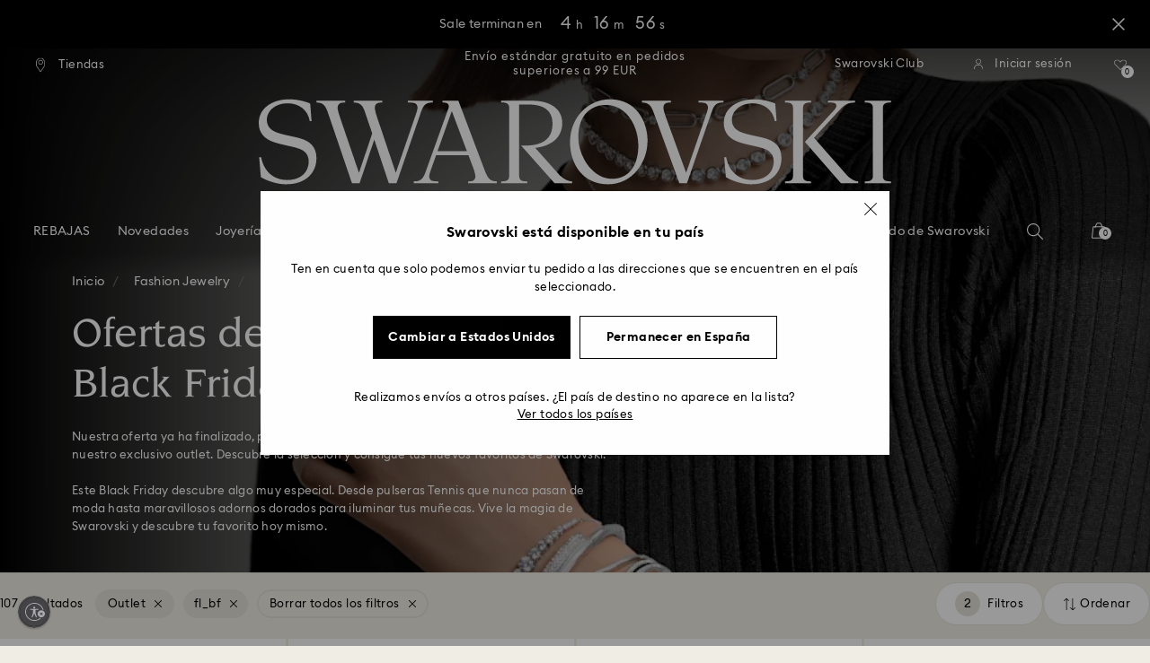

--- FILE ---
content_type: text/html;charset=UTF-8
request_url: https://www.swarovski.com/es-ES/c-0104/Categorias/Fashion-Jewelry/Pulseras/f/fg-shopby/fl-outlet/fg-shopby/fl-bf/
body_size: 77774
content:
<!DOCTYPE html>
<html lang="es-ES">
<head>
  <title>Ofertas y Promociones de Pulseras Black Friday | Swarovski</title>

  <link href="https://c.riskified.com" rel="preconnect" crossorigin>
  <link href="https://integration.algorecs.com" rel="preconnect" crossorigin>
  <link href="https://asset.swarovski.com" rel="preconnect">
  <link href="https://beacon.riskified.com" rel="preconnect">
  <link href="https://img.riskified.com" rel="preconnect">
  <link href="https://sst.swarovski.com" rel="preconnect">
  <link href="https://media.algorecs.com/rrserver/js/2.1/p13n.js" rel="preconnect">
  <link href="https://eu4-live.inside-graph.com" rel="preconnect">
  <link href="https://ct.pinterest.com" rel="preconnect">
  <link href="https://app.usercentrics.eu/browser-ui/3.55.0" rel="preconnect">
  <link href="https://pagead2.googlesyndication.com" rel="preconnect">
  <link rel="shortcut icon" type="image/x-icon" media="all" href="/_ui/responsive/common/images/favicon-16x16.png" sizes="16x16"/>
  <link rel="shortcut icon" type="image/x-icon" media="all" href="/_ui/responsive/common/images/favicon-32x32.png" sizes="32x32"/>
  <link rel="shortcut icon" type="image/x-icon" media="all" href="/_ui/responsive/common/images/favicon-96x96.png" sizes="96x96"/>

  <script type="application/ld+json">{"itemListElement":[{"item":{"name":"Inicio","@id":"https://www.swarovski.com/es-ES/"},"@type":"ListItem","position":1},{"item":{"name":"Fashion Jewelry","@id":"https://www.swarovski.com/es-ES/c-01/Categorias/Fashion-Jewelry/"},"@type":"ListItem","position":2},{"item":{"name":"Pulseras","@id":"https://www.swarovski.com/es-ES/c-0104/Categorias/Fashion-Jewelry/Pulseras/"},"@type":"ListItem","position":3}],"@type":"BreadcrumbList","@context":"http://schema.org"}</script>
<meta http-equiv="Content-Type" content="text/html; charset=utf-8"/>
<meta http-equiv="X-UA-Compatible" content="IE=edge">
<meta name="viewport" content="width=device-width, initial-scale=1, maximum-scale=1, user-scalable=0">

<meta name="keywords">
<meta name="description" content="Luce el estilo y la elegancia de una pulsera exclusiva este Black Friday. Compra en las rebajas y encuentra hoy tu nueva pulsera o brazalete favorito.">
<meta name="robots" content="index,follow">
<meta property="og:url" content="https://www.swarovski.com/es-ES/c-0104/Categorias/Fashion-Jewelry/Pulseras/f/fg-shopby/fl-outlet/fg-shopby/fl-bf/"/>
<meta property="og:type" content="product.group"/>
<meta property="og:title" content="Ofertas y Promociones de Pulseras Black Friday | Swarovski"/>
<meta property="og:description" content="Más información"/>
<meta property="og:image" content="https://asset.swarovski.com/images/$size_360/t_swa103/b_rgb:ffffff,c_scale,dpr_auto,f_auto,w_auto/5734677_png/strand-swarovski-remix-collection--talla-redonda--blanco--ba%C3%B1o-tono-oro-swarovski-5734677.png"/>
    <meta property="og:brand" content="Swarovski"/>
<meta property="og:site_name" content="Swarovski"/>














  
    
      
        

        
          <link rel="preload" as="image"
                imagesrcset="https://asset.swarovski.com/images/c_crop,g_xy_center,w_7505,h_2936,x_4509,y_3812/dpr_1.0,f_auto,q_auto,c_lfill,w_375,h_187/swa-cms/BF2025_HERO-Model_3/.jpg 1x, https://asset.swarovski.com/images/c_crop,g_xy_center,w_7505,h_2936,x_4509,y_3812/dpr_2.0,f_auto,q_auto,c_lfill,w_375,h_187/swa-cms/BF2025_HERO-Model_3/.jpg 2x,
                                  https://asset.swarovski.com/images/c_crop,g_xy_center,w_7505,h_2936,x_4509,y_3812/dpr_3.0,f_auto,q_auto,c_lfill,w_375,h_187/swa-cms/BF2025_HERO-Model_3/.jpg 3x"
                media="(max-width: 759px)">
        
      

    
    
      <link rel="preload" as="image"
            imagesrcset="https://asset.swarovski.com/images/c_crop,g_xy_center,w_7505,h_2936,x_4509,y_3812/dpr_1.0,f_auto,q_auto,c_lfill,w_760,h_257/swa-cms/BF2025_HERO-Model_3/.jpg 1x, https://asset.swarovski.com/images/c_crop,g_xy_center,w_7505,h_2936,x_4509,y_3812/dpr_2.0,f_auto,q_auto,c_lfill,w_760,h_257/swa-cms/BF2025_HERO-Model_3/.jpg 2x,
                          https://asset.swarovski.com/images/c_crop,g_xy_center,w_7505,h_2936,x_4509,y_3812/dpr_3.0,f_auto,q_auto,c_lfill,w_760,h_257/swa-cms/BF2025_HERO-Model_3/.jpg 3x"
            media="(min-width: 759.1px) and (max-width: 1024px)">
    
    
      <link rel="preload" as="image"
            imagesrcset="https://asset.swarovski.com/images/c_crop,g_xy_center,w_6904,h_2700,x_3857,y_3491/dpr_1.0,f_auto,q_auto,c_lfill,w_1449,h_455/swa-cms/BF2025_HERO-Model_3/.jpg 1x, https://asset.swarovski.com/images/c_crop,g_xy_center,w_6904,h_2700,x_3857,y_3491/dpr_2.0,f_auto,q_auto,c_lfill,w_1449,h_455/swa-cms/BF2025_HERO-Model_3/.jpg 2x,
                          https://asset.swarovski.com/images/c_crop,g_xy_center,w_6904,h_2700,x_3857,y_3491/dpr_3.0,f_auto,q_auto,c_lfill,w_1449,h_455/swa-cms/BF2025_HERO-Model_3/.jpg 3x"
            media="(min-width: 1024.1px) and (max-width: 1449px)">
    
    
      <link rel="preload" as="image"
            imagesrcset="https://asset.swarovski.com/images/c_crop,g_xy_center,w_6904,h_2700,x_3857,y_3491/dpr_1.0,f_auto,q_auto,c_lfill,w_1920,h_519/swa-cms/BF2025_HERO-Model_3/.jpg 1x, https://asset.swarovski.com/images/c_crop,g_xy_center,w_6904,h_2700,x_3857,y_3491/dpr_2.0,f_auto,q_auto,c_lfill,w_1920,h_519/swa-cms/BF2025_HERO-Model_3/.jpg 2x,
                          https://asset.swarovski.com/images/c_crop,g_xy_center,w_6904,h_2700,x_3857,y_3491/dpr_3.0,f_auto,q_auto,c_lfill,w_1920,h_519/swa-cms/BF2025_HERO-Model_3/.jpg 3x"
            media="(min-width: 1449.1px)">
    
  
  

<script type="text/javascript">

  /* Polyfill for HTMLCollection.forEach()
   * used when selecting elements by class name or tag name, as that returns an HTMLCollection instead of NodeList
  */
  if (window.HTMLCollection && !HTMLCollection.prototype.forEach) {
    HTMLCollection.prototype.forEach = Array.prototype.forEach;
  }

  /*<![CDATA[*/
  
  var ACC = {
    env: {},
    config: {
      blockUI: {},
      feature: {}
    },
    payment: {},
    loginOverlay: {},
    contactForm: {},
    spinner: {}
  };
  ACC.env.currentBaseStore = "ES";
  ACC.env.defaultCurrency = "EUR";
  ACC.env.currencyNoOfDigits = 2;
  ACC.env.currentSite = "ES";
  ACC.env.previewModeEnabled = false;
  ACC.env.currentLanguage = "es";
  ACC.env.smarteditPreviewMode = false; //if true -> we are in the SmartEdit context
  ACC.payment.googlePayEnvironment = "";
  ACC.payment.gatewayMerchantId = "";
  ACC.payment.googleMerchantName = "";
  ACC.payment.googleMerchantId = "";
  ACC.payment.googleAllowedNetworks = "";
  ACC.config.baseUrl = "https://www.swarovski.com";
  ACC.config.wro4jEnabled = true;
  ACC.config.adyenWebComponentSDKUpgradeEnabled = 
  ACC.config.resourceVersion = "20260122-0848";
  ACC.config.isProductDetail = false;
  ACC.config.isCheckout = false;
  ACC.config.cartContainsScsNewOrRenewEntries = 
  ACC.config.isCartPage = false;
  ACC.config.isContactPage = false;
  ACC.config.isAccountPage = false;
  ACC.config.isLoginPage = false;
  ACC.config.isWishlistPage = false;
  ACC.config.isEnrichmentPage = false;
  ACC.config.feature.preloadRecaptchaOnLoginPage = false;
  ACC.config.feature.noPriceBaseStore = false;
  ACC.config.feature.checkoutStep2NewDesignEnabled = true;
  ACC.config.feature.plpAutomatedProductsLoadEnabled = false;
  ACC.config.richRelevanceDomain = '.algorecs.com';
  ACC.config.feature.trackingRefactorEnabled = false;
  ACC.config.feature.globalRegexCheckFeatureEnabled = false;
  ACC.config.feature.fixPriceSliderFacetHighPriceEnabled = false;
  ACC.config.feature.showCaratesinPLPTilesEnabled = true;

  
  ACC.env.searchLocale = "es_ES";
  

  ACC.config.contextPath = "";
  // SWATBD: this needs to be checked when we request /di-DE/ we get /en-AA/ (which forces various hacks in JS like in global.js for country change
  ACC.config.encodedContextPath = "/es-ES";
  ACC.config.commonResourcePath = "/_ui/responsive/common";
  ACC.config.themeResourcePath = "/_ui/responsive/theme-swarovski";
  ACC.config.siteResourcePath = "/_ui/responsive/site-ES";
  ACC.config.rootPath = "/_ui/responsive";
  ACC.config.pwaEnabled = false;
  ACC.config.storeSuggestionsEnabled = false;
  ACC.pwdStrengthVeryWeak = 'Muy poco segura';
  
  ACC.pwdStrengthWeak = 'Poco segura';
  ACC.pwdStrengthMedium = 'Tamaño medio';
  ACC.pwdStrengthStrong = 'Segura';
  ACC.pwdStrengthVeryStrong = 'Muy segura';
  ACC.pwdStrengthUnsafePwd = '¡La contraseña elegida no es segura!';
  ACC.pwdStrengthTooShortPwd = 'Demasiado corta';
  ACC.pwdStrengthMinCharText = 'La longitud mínima es de %d caracteres';
  ACC.accessibilityLoading = 'Cargando...';
  ACC.accessibilityStoresLoaded = 'Tiendas cargadas';
  ACC.loadingAnimationAltText = 'Cargando animación';
  ACC.serversideAjaxErrorText = ' Se ha producido un error inesperado, inténtalo de nuevo más tarde.';
  ACC.checkoutGenericErrorText = ' Se ha producido un error inesperado. Inténtelo de nuevo.';
  ACC.config.googleApiKey = "";
  
  ACC.config.googleApiBusinessKey = "";
  ACC.config.googleApiVersion = "";
  
  ACC.config.googleMapsUrl = "";
  ACC.config.locationIQApiKey = "";
  ACC.config.locationIQMapsUrl = "";
  ACC.config.locationIQMapsStyleUrl = "";
  ACC.config.locationIQLayersUrl = "";
  ACC.config.locationIQLayersStyleUrl = "";
  ACC.config.locationIQLangUrl = "";
  ACC.config.locationIQGeocoderUrl = "";
  ACC.config.locationIQTurfUrl = "";

  ACC.config.regionDataUrl = '/es-ES/region_data/regions/' + ACC.env.currentBaseStore;
  ACC.config.legacyEmailRegexp = '^(?=.{0,255}$)([a-zA-Z0-9.!#$%&\'*+\/=?^_`{|}~-]{1,64}|\"(?:[\\x01-\\x08\\x0b\\x0c\\x0e-\\x1f\\x21\\x23-\\x5b\\x5d-\\x7f]|\\\\[\\x01-\\x09\\x0b\\x0c\\x0e-\\x7f]){1,62}\")@[a-zA-Z0-9](?:[a-zA-Z0-9-]{0,61}[a-zA-Z0-9])?(?:\\.[a-zA-Z0-9](?:[a-zA-Z0-9-]{0,61}[a-zA-Z0-9])?){1,126}$';
  ACC.config.emailRegexp = '^(?=.{0,255}$)(?=.{0,64}@)(?:(?!^\\.)(?!.*\\.@)(?!.*\\.\\.)[a-zA-Z0-9!#.$%&\'*+\/=?^_\u2018{|}~-]+|\"(?:[\\x01-\\x08\\x0b\\x0c\\x0e-\\x1f\\x21\\x23-\\x5b\\x5d-\\x7f]|\\\\[\\x01-\\x09\\x0b\\x0c\\x0e-\\x7f]){1,62}\")@(?!-)(?!.*\\.-)(?!.*-\\.)(?:[a-zA-Z0-9-]{1,61}\\.){1,126}(?=[a-zA-Z0-9-]*[a-zA-Z][a-zA-Z0-9-]*$)[a-zA-Z0-9](?:[a-zA-Z0-9-]{0,61}[a-zA-Z0-9])?$';
  ACC.config.nameRegexp = '(?=^[. \\u3000\'\\-a-zA-Z\\u00C0-\\u00D6\\u00D8-\\u00F6\\u00F8-\\u02B8\\u0370-\\u03FF\\u1F00-\\u1FFF\\u0400-\\u052F\\u1C80-\\u1C8F\\u2DE0-\\u2DFF\\uA640-\\uA69F\\u4E00-\\u9FFF\\u3400-\\u4DBF\\u3040-\\u30FF\\uF900-\\uFAFF\\uFF66-\\uFF9F\\u1100-\\u11FF\\u3130-\\u318F\\uA960-\\uA97F\\uAC00-\\uD7FF\\u3005\\u3006\\u3024\\u3029\\u3031-\\u3035\\u0E00-\\u0E7F]*$)^((?:^$)|(?:^.*[a-zA-Z\\u00C0-\\u00D6\\u00D8-\\u00F6\\u00F8-\\u02B8\\u0370-\\u03FF\\u1F00-\\u1FFF\\u0400-\\u052F\\u1C80-\\u1C8F\\u2DE0-\\u2DFF\\uA640-\\uA69F]{2}.*$)|(?:^.*[^a-zA-Z\\u00C0-\\u00D6\\u00D8-\\u00F6\\u00F8-\\u02B8\\u0370-\\u03FF\\u1F00-\\u1FFF\\u0400-\\u052F\\u1C80-\\u1C8F\\u2DE0-\\u2DFF\\uA640-\\uA69F. \\u3000\'\\-].*$))$';

  ACC.config.phoneNumberRegexp = '';

  
  ACC.config.richRelevanceApiKey = "257364ecf2e5f8e6";
  ACC.config.richRelevanceApiClientKey = "be116e19c09d0633";
  ACC.config.richRelevanceEnviroment = "recs";
  ACC.config.richRelevanceRegion = "ES-es";
  ACC.config.richRelevanceTimeOut = "2000";
  ACC.config.richRelevanceProductAdditionalInfoUrl = '/es-ES/product-recommendation-additional-info/';
  ACC.config.richRelevanceOptOutCountries = "AT,BE,BG,CY,CZ,DE,DK,EE,ES,FI,FR,GB,GR,HR,HU,IE,IT,LT,LU,LV,MT,NL,PL,PT,RO,SE,SI,SK,CH,IS,NO";
  ACC.config.richRelevanceUserCentricsKey = "AKhz3l5wf";
  ACC.config.richRelevanceConsentKey = "uc_rr";
  ACC.config.richRelevanceServiceId = "AKhz3l5wf";
  ACC.config.richRelevanceContentPersonalizationApiClientKey = "9c52086d4c3bcd7f";
  
  ACC.config.threeDS2PollingTime = "2000";

  
  ACC.config.affiliateTrackingUrlParameter = "nsctrid";

  ACC.loginOverlay.header = 'Debe iniciar sesión';
  ACC.loginOverlay.url = '/es-ES/login/ajax';
  ACC.config.newsletterpopupURL = '/es-ES/newsletterpopup';
  ACC.config.newsletterpopupCookieMaxAge = '30';
  ACC.config.newsletterCustomerSubscribed = false;
  ACC.config.newsletterpopupActive = true;
  ACC.config.newsletterpopupExcludedURI = false;
  ACC.config.newsletterCookieName = 'newsletterpopup-' + 'es';
  ACC.config.signupclubregisterpopupURL = ACC.config.encodedContextPath + '/cart/signupclubregisterpopup';
  ACC.config.signupclubwelcomevoucherpopupURL = ACC.config.encodedContextPath + '/cart/signupclubwelcomevoucherpopup';
  ACC.config.isSCEnabled = true; //if true -> we are in Swarovski Club context
  ACC.spinner = {
    timeout: 5
  };

  ACC.config.isQRCodeRegistrationFlow = false;

  ACC.config.csrfTokenTimeoutMs = 600000;
  ACC.config.blockUI.coolOffMillis = 30000;
  ACC.config.flyoutShowMillis = 2000;
  ACC.config.showFlyout = false;

  ACC.config.recaptchaSiteKey = '6LcqA_kUAAAAAM_cd3B7yfo2Lky-zgrl0tycIycb';
  ACC.config.recaptchaEnabled = true;

  ACC.config.mobilePhoneNumberRegistrationEnabled = false;


  ACC.scMembershipNotValidMessage= 'Introduce un número de suscripción válido';
  ACC.usernameMandatoryEmailMessage = 'Introduce una dirección de correo electrónico';
  ACC.usernameMandatoryEmailOrPhoneMessage = 'Enter email address or phone number';
  ACC.usernameInvalidEmailOrPhoneMessage = 'Invalid email address or phone number (use +\/00 with country prefix)';
  ACC.usernameInvalidEmailMessage = 'Dirección de correo electrónico no válida';
  ACC.passwordMandatoryMessage = 'Introduzca una contraseña';
  ACC.passwordInvalidMessage = 'The password does not meet our password policy, please enter a 7 character long password containing at least one number and an uppercase letter.';
  ACC.termsAndConditionsGeneralInvalidMessage = 'If you don’t agree our Privacy Policy and cross-border transfer, we cannot provide you with register, order and consultancy and related service, but you can check and browse part of our information.';
  ACC.rr_carouselAriaLabelNext = 'Siguiente';
  ACC.rr_carouselAriaLabelPrev = 'Anterior';
  ACC.paymentTimeoutMessage = 'Unfortunately your payment request has timed out. Please try again.';
  ACC.fiscalCodeEmptyMessage = 'Fiscal code is empty.';
  ACC.altConfirmationMessage = 'confirmation';
  ACC.altErrorMessage = 'error';
  ACC.corporateGiftAddedToList = '{0} regalos añadidos a mi lista';
  ACC.corporateGiftsAddedToList = '{0} regalo\/s añadido\/s a mi lista';
  ACC.corporategiftWishProductAddMsg = 'Añadir a mi lista de regalos corporativos';
  ACC.corporategiftWishProductRemoveMsg = 'Quitar de mi lista de regalos corporativos';
  ACC.config.anonymousWishlistMaxItems = 20;
  ACC.config.corporateWishlistMaxItems = 20;

  ACC.passwordExceededMaxLengthMessage = 'La contraseña debe tener menos de 65 caracteres';
  ACC.passwordMaxLength = 64

  ACC.config.customerAutoLookupMaxAttempts = 
  ACC.config.customerAutoLookupDelay = 

  ACC.giftOccasionUpdatedSuccessfullyMsg = 'Has actualizado correctamente el\/los recordatorio(s) de celebraciones';
  ACC.giftOccasionErrorDuringUpdateMsg = 'Se ha producido un error. Inténtalo de nuevo.';

  ACC.creditCardOverlayEditCardHeadlineMsg = 'Editar tarjeta de crédito';
  ACC.creditCardOverlayNewCardHeadlineMsg = 'Añadir nueva tarjeta de crédito';

  ACC.config.mergeGiftCardsErrorGeneral = 'Fusión no posible: Solo las tarjetas del mismo país son elegibles, y las tarjetas Kristallwelten están excluidas. Las tarjetas excluidas de esta fusión siguen siendo válidas y pueden canjearse por separado.';
  ACC.config.mergeGiftCardsErrorDuplicate = 'Estimado cliente, ha ingresado el mismo número de tarjeta de regalo dos veces. Por favor, proporcione dos números de tarjeta de regalo diferentes.';
  ACC.config.mergeGiftCardsErrorMaxBalance = 'No se pueden combinar las tarjetas regalo. El valor combinado supera el máximo permitido en tu país. Por favor, úsalas por separado.';

  ACC.config.cartIntegrationTrustedOrigins = 'https://www.swarovski.com';

  ACC.config.emojiPatternCheck = '\(\?\!\[\.#\,/@\+\-\]\)[\\p\{Emoji_Presentation\}\\p\{P\}\\p\{S\}]';
  ACC.config.recaptchaChallengeAnswered = '';
  ACC.config.plpDesktopFacetsMobileFirstEnabled = true;

  
  /*]]>*/
</script>
<script type="text/javascript">
  /*<![CDATA[*/
  ACC.addons = {};	//JS holder for addons properties

  
  ACC.addons.chineseproductsharingaddon = [];
  
  ACC.addons.swathirdpartystoreaddon = [];
  
  ACC.addons.omnistorefrontaddon = [];
  
  ACC.addons.smarteditaddon = [];
  
  ACC.addons.crstorefrontaddon = [];
  
  ACC.addons.scstorefrontaddon = [];
  
  ACC.addons.ccstorefrontaddon = [];
  
  ACC.addons.slstorefrontaddon = [];
  
  ACC.addons.scsstorefrontaddon = [];
  
  /*]]>*/
</script>
<link  rel="preload" href="/_ui/responsive/common/js/acc.dynamicutils.js?v=20260122-0848" as="script"/>

  <script type="text/javascript">

  function getCookieValue(cookieName) {
    var regex = new RegExp('[; ]' + cookieName + '=([^\\s;]*)');
    var matches = (' ' + document.cookie).match(regex);
    if (matches === null) {
      return;
    }
    var cookieValue = matches[1];
    if (cookieName && cookieValue) {
      if (cookieValue[0] === "\"" && cookieValue[cookieValue.length - 1] === "\"") {
        cookieValue = cookieValue.substr(1, cookieValue.length - 2)
      }
      return cookieValue;
    }
    return '';
  }

  var dataLayer = window.dataLayer = window.dataLayer || [];
  
  var eventData = {
                      'sessionID': getCookieValue("sessionSAPTrackingId"),
                      'riskifiedShopDomain': 'www.swarovski.com',
                      'hybrisSegments': '[SS_AB_400_V1]',
                      'randomPageId': Math.round(Math.random()*10000000000).toString(),
                      
                      'fpid': "",
                      'abSeed':"43113240406",
                    };
  
  dataLayer.push(eventData);
</script>

<script type="text/javascript">
    var trackingData =
      {"pageTitle":"Ofertas y Promociones de Pulseras Black Friday | Swarovski","pageType":"Product List","shopDomain":"www.swarovski.com","siteCountryCode":"ES","siteCurrency":"EUR","templateName":"Product List Page Template 2","pageId":"PLP_0104_Bracelets_f_fg-shopby_fl-outlet_fg-shopby_fl-bf","pageName":"PLP_0104_Bracelets_f_fg-shopby_fl-outlet_fg-shopby_fl-bf","pageLabel":""};

    
    trackingData.userId = getCookieValue("sessionGoogleTagManager");
    dataLayer.push(trackingData);
  </script>
<script>(function(w, d, s, l, i, u) {
  w[l] = w[l] || [];
  w[l].push({ event: 'cust.gtmUrl', 'gtmLoadUrl': u });
  w[l].push({
    'gtm.start':
      new Date().getTime(), event: 'gtm.js'
  });
  var f = d.getElementsByTagName(s)[0],
    j = d.createElement(s), dl = l != 'dataLayer' ? '&l=' + l : '';
  j.async = true;
  j.src =
    u+ '?id=' + i + dl;
  f.parentNode.insertBefore(j, f);
})(window, document, 'script', 'dataLayer', 'GTM-MR2JS5', 'https://sst.swarovski.com/gtm.js');</script>
<script type="text/javascript">

  function getCookieValue(cookieName) {
    var regex = new RegExp('[; ]' + cookieName + '=([^\\s;]*)');
    var matches = (' ' + document.cookie).match(regex);
    var cookieValue = matches[1];
    if (cookieName && cookieValue) {
      if (cookieValue[0] === "\"" && cookieValue[cookieValue.length - 1] === "\"") {
        cookieValue = cookieValue.substr(1, cookieValue.length - 2)
      }
      return cookieValue.toUpperCase();
    }
    return '';
  }

  function powerFrontAddToCart() {
    
    if (typeof window._insideUpdateView === "function") {
      window._insideUpdateView();
    }

    
    _insideData = {"addCart":{"name":"","category":"","sku":"","price":"","qty":"","itemurl":"https://www.swarovski.com","img":""}}
  }

  

  var _insideData =
    {"website":{"country":"ES","currency":"EUR","language":"es"},"page":{"name":"PLP_0104_Bracelets_f_fg-shopby_fl-outlet_fg-shopby_fl-bf","type":"Product List"}}
    _insideData.user = { "id": getCookieValue("sessionGoogleTagManager")};
</script>
<link rel="canonical" href="https://www.swarovski.com/es-ES/c-0104/Categorias/Fashion-Jewelry/Pulseras/f/fg-shopby/fl-outlet/fg-shopby/fl-bf/"/>
  <link rel="preload" as="style" type="text/css" media="all" href="/_ui/responsive/theme-swarovski/css2/header.css?v=20260122-0848"/>
<link rel="preload" as="style" href="/wro/all_productlist_css2.css?v=20260122-0848"/>
      <style>

  

  @font-face {
    font-family: 'ITCNovareseMed';
    font-style: normal;
    font-weight: 400;
    font-display: swap;
    src:
      local('ITCNovareseMed'),
      url('/_ui/responsive/common/fonts/SwarovskiITCNovarese-Medium-Cyrillic.woff2?v=20260122-0848') format('woff2'),
      url('/_ui/responsive/common/fonts/SwarovskiITCNovarese-Medium-Cyrillic.woff?v=20260122-0848') format('woff'),
      url('/_ui/responsive/common/fonts/SwarovskiITCNovarese-Medium-Cyrillic.ttf?v=20260122-0848') format('truetype');
    unicode-range: U+0400-045F;
  }

  @font-face {
    font-family: 'ITCNovareseBook';
    font-style: normal;
    font-weight: 400;
    font-display: swap;
    src:
      local('ITCNovareseBook'),
      url('/_ui/responsive/common/fonts/SwarovskiITCNovarese-Book-Cyrillic.woff2?v=20260122-0848') format('woff2'),
      url('/_ui/responsive/common/fonts/SwarovskiITCNovarese-Book-Cyrillic.woff?v=20260122-0848') format('woff'),
      url('/_ui/responsive/common/fonts/SwarovskiITCNovarese-Book-Cyrillic.ttf?v=20260122-0848') format('truetype');
    unicode-range: U+0400-045F;
  }

  @font-face {
    font-family: 'EuclidIgnited';
    font-style: normal;
    font-weight: 400;
    font-display: swap;
    src:
      local('EuclidIgnited'),
      url('/_ui/responsive/common/fonts/SwarovskiEuclidIgnited-Regular-Cyrillic.woff2?v=20260122-0848') format('woff2'),
      url('/_ui/responsive/common/fonts/SwarovskiEuclidIgnited-Regular-Cyrillic.woff?v=20260122-0848') format('woff'),
      url('/_ui/responsive/common/fonts/SwarovskiEuclidIgnited-Regular-Cyrillic.ttf?v=20260122-0848') format('truetype');
    unicode-range: U+0400-045F;
  }

  @font-face {
    font-family: 'EuclidIgnitedSemiBold';
    font-style: normal;
    font-weight: 400;
    font-display: swap;
    src:
      local('EuclidIgnitedSemiBold'),
      url('/_ui/responsive/common/fonts/SwarovskiEuclidIgnited-Semibold-Cyrillic.woff2?v=20260122-0848') format('woff2'),
      url('/_ui/responsive/common/fonts/SwarovskiEuclidIgnited-Semibold-Cyrillic.woff?v=20260122-0848') format('woff'),
      url('/_ui/responsive/common/fonts/SwarovskiEuclidIgnited-Semibold-Cyrillic.ttf?v=20260122-0848') format('truetype');
    unicode-range: U+0400-045F;
  }

  

  @font-face {
    font-family: 'ITCNovareseMed';
    font-style: normal;
    font-weight: 400;
    font-display: swap;
    src:
      local('ITCNovareseMed'),
      url('/_ui/responsive/common/fonts/SwarovskiITCNovarese-Medium-LatinAB.woff2?v=20260122-0848') format('woff2'),
      url('/_ui/responsive/common/fonts/SwarovskiITCNovarese-Medium-LatinAB.woff?v=20260122-0848') format('woff'),
      url('/_ui/responsive/common/fonts/SwarovskiITCNovarese-Medium-LatinAB.ttf?v=20260122-0848') format('truetype');
    unicode-range: U+0100-017F,U+0180-024F;
  }

  @font-face {
    font-family: 'ITCNovareseBook';
    font-style: normal;
    font-weight: 400;
    font-display: swap;
    src:
      local('ITCNovareseBook'),
      url('/_ui/responsive/common/fonts/SwarovskiITCNovarese-Book-LatinAB.woff2?v=20260122-0848') format('woff2'),
      url('/_ui/responsive/common/fonts/SwarovskiITCNovarese-Book-LatinAB.woff?v=20260122-0848') format('woff'),
      url('/_ui/responsive/common/fonts/SwarovskiITCNovarese-Book-LatinAB.ttf?v=20260122-0848') format('truetype');
    unicode-range: U+0100-017F,U+0180-024F;
  }

  @font-face {
    font-family: 'EuclidIgnited';
    font-style: normal;
    font-weight: 400;
    font-display: swap;
    src:
      local('EuclidIgnited'),
      url('/_ui/responsive/common/fonts/SwarovskiEuclidIgnited-Regular-LatinAB.woff2?v=20260122-0848') format('woff2'),
      url('/_ui/responsive/common/fonts/SwarovskiEuclidIgnited-Regular-LatinAB.woff?v=20260122-0848') format('woff'),
      url('/_ui/responsive/common/fonts/SwarovskiEuclidIgnited-Regular-LatinAB.ttf?v=20260122-0848') format('truetype');
    unicode-range: U+0100-017F,U+0180-024F;
  }

  @font-face {
    font-family: 'EuclidIgnitedSemiBold';
    font-style: normal;
    font-weight: 400;
    font-display: swap;
    src:
      local('EuclidIgnitedSemiBold'),
      url('/_ui/responsive/common/fonts/SwarovskiEuclidIgnited-Semibold-LatinAB.woff2?v=20260122-0848') format('woff2'),
      url('/_ui/responsive/common/fonts/SwarovskiEuclidIgnited-Semibold-LatinAB.woff?v=20260122-0848') format('woff'),
      url('/_ui/responsive/common/fonts/SwarovskiEuclidIgnited-Semibold-LatinAB.ttf?v=20260122-0848') format('truetype');
    unicode-range: U+0100-017F,U+0180-024F;
  }

  

  @font-face {
    font-family: 'ITCNovareseMed';
    font-style: normal;
    font-weight: 400;
    font-display: swap;
    src:
      local('ITCNovareseMed'),
      url('/_ui/responsive/common/fonts/SwarovskiITCNovarese-Medium-Basic.woff2?v=20260122-0848') format('woff2'),
      url('/_ui/responsive/common/fonts/SwarovskiITCNovarese-Medium-Basic.woff?v=20260122-0848') format('woff'),
      url('/_ui/responsive/common/fonts/SwarovskiITCNovarese-Medium-Basic.ttf?v=20260122-0848') format('truetype');
    unicode-range: U+0000-007F,U+00A0-00FF,U+020AC,U+20BD,U+20BA,U+20A9;
  }

  @font-face {
    font-family: 'ITCNovareseBook';
    font-style: normal;
    font-weight: 400;
    font-display: swap;
    src:
      local('ITCNovareseBook'),
      url('/_ui/responsive/common/fonts/SwarovskiITCNovarese-Book-Basic.woff2?v=20260122-0848') format('woff2'),
      url('/_ui/responsive/common/fonts/SwarovskiITCNovarese-Book-Basic.woff?v=20260122-0848') format('woff'),
      url('/_ui/responsive/common/fonts/SwarovskiITCNovarese-Book-Basic.ttf?v=20260122-0848') format('truetype');
    unicode-range: U+0000-007F,U+00A0-00FF,U+020AC,U+20BD,U+20BA,U+20A9;
  }

  @font-face {
    font-family: 'EuclidIgnited';
    font-style: normal;
    font-weight: 400;
    font-display: swap;
    src:
      local('EuclidIgnited'),
      url('/_ui/responsive/common/fonts/SwarovskiEuclidIgnited-Regular-Basic.woff2?v=20260122-0848') format('woff2'),
      url('/_ui/responsive/common/fonts/SwarovskiEuclidIgnited-Regular-Basic.woff?v=20260122-0848') format('woff'),
      url('/_ui/responsive/common/fonts/SwarovskiEuclidIgnited-Regular-Basic.ttf?v=20260122-0848') format('truetype');
    unicode-range: U+0000-007F,U+00A0-00FF,U+020AC,U+20BD,U+20BA,U+20A9;
  }

  @font-face {
    font-family: 'EuclidIgnitedSemiBold';
    font-style: normal;
    font-weight: 400;
    font-display: swap;
    src:
      local('EuclidIgnitedSemiBold'),
      url('/_ui/responsive/common/fonts/SwarovskiEuclidIgnited-Semibold-Basic.woff2?v=20260122-0848') format('woff2'),
      url('/_ui/responsive/common/fonts/SwarovskiEuclidIgnited-Semibold-Basic.woff?v=20260122-0848') format('woff'),
      url('/_ui/responsive/common/fonts/SwarovskiEuclidIgnited-Semibold-Basic.ttf?v=20260122-0848') format('truetype');
    unicode-range: U+0000-007F,U+00A0-00FF,U+020AC,U+20BD,U+20BA,U+20A9;
  }

  

  @font-face {
    font-family: 'ITCNovareseMed';
    font-style: normal;
    font-weight: 400;
    font-display: swap;
    src:
      local('ITCNovareseMed'),
      url('/_ui/responsive/common/fonts/SwarovskiITCNovarese-Medium-Greek.woff2?v=20260122-0848') format('woff2'),
      url('/_ui/responsive/common/fonts/SwarovskiITCNovarese-Medium-Greek.woff?v=20260122-0848') format('woff'),
      url('/_ui/responsive/common/fonts/SwarovskiITCNovarese-Medium-Greek.ttf?v=20260122-0848') format('truetype');
    unicode-range: U+0370-03FF;
  }

  @font-face {
    font-family: 'ITCNovareseBook';
    font-style: normal;
    font-weight: 400;
    font-display: swap;
    src:
      local('ITCNovareseBook'),
      url('/_ui/responsive/common/fonts/SwarovskiITCNovarese-Book-Greek.woff2?v=20260122-0848') format('woff2'),
      url('/_ui/responsive/common/fonts/SwarovskiITCNovarese-Book-Greek.woff?v=20260122-0848') format('woff'),
      url('/_ui/responsive/common/fonts/SwarovskiITCNovarese-Book-Greek.ttf?v=20260122-0848') format('truetype');
    unicode-range: U+0370-03FF;
  }

  @font-face {
    font-family: 'EuclidIgnited';
    font-style: normal;
    font-weight: 400;
    font-display: swap;
    src:
      local('EuclidIgnited'),
      url('/_ui/responsive/common/fonts/SwarovskiEuclidIgnited-Regular-Greek.woff2?v=20260122-0848') format('woff2'),
      url('/_ui/responsive/common/fonts/SwarovskiEuclidIgnited-Regular-Greek.woff?v=20260122-0848') format('woff'),
      url('/_ui/responsive/common/fonts/SwarovskiEuclidIgnited-Regular-Greek.ttf?v=20260122-0848') format('truetype');
    unicode-range: U+0370-03FF;
  }

  @font-face {
    font-family: 'EuclidIgnitedSemiBold';
    font-style: normal;
    font-weight: 400;
    font-display: swap;
    src:
      local('EuclidIgnitedSemiBold'),
      url('/_ui/responsive/common/fonts/SwarovskiEuclidIgnited-Semibold-Greek.woff2?v=20260122-0848') format('woff2'),
      url('/_ui/responsive/common/fonts/SwarovskiEuclidIgnited-Semibold-Greek.woff?v=20260122-0848') format('woff'),
      url('/_ui/responsive/common/fonts/SwarovskiEuclidIgnited-Semibold-Greek.ttf?v=20260122-0848') format('truetype');
    unicode-range: U+0370-03FF;
  }

  </style>

<link rel="stylesheet" type="text/css" media="all" href="/wro/all_productlist_css2.css?v=20260122-0848"/>
      <link rel="preload" href="/_ui/responsive/theme-swarovski/css2/forms.css?v=20260122-0848" as="style" onload="this.onload=null;this.rel='stylesheet'">
    <noscript><link rel="stylesheet" type="text/css" media="all" href="/_ui/responsive/theme-swarovski/css2/forms.css?v=20260122-0848"/></noscript>

  <link rel="stylesheet" type="text/css" media="all" href="/_ui/responsive/theme-swarovski/css2/header.css?v=20260122-0848"/>
  <link rel="preload" href="/_ui/responsive/theme-swarovski/css2/footer.css?v=20260122-0848" as="style" onload="this.onload=null;this.rel='stylesheet'">
  <noscript><link rel="stylesheet" type="text/css" media="all" href="/_ui/responsive/theme-swarovski/css2/footer.css?v=20260122-0848"/></noscript>
<link rel="preload" href="/_ui/responsive/theme-swarovski/js2/header.js?v=20260122-0848" as="script"/>
  <link rel="preload" href="/wro/all_productlist_js2.js?v=20260122-0848" as="script">
  <script type="text/javascript">
        window.requestIdleCallback = window.requestIdleCallback || function(cb) {
          var start = Date.now();
          return setTimeout(function() {
            cb({
              didTimeout: false,
              timeRemaining: function() {
                return Math.max(0, 50 - (Date.now() - start));
              }
            });
          }, 1);
        }

        window.cancelIdleCallback = window.cancelIdleCallback || function(id) {
          clearTimeout(id);
        }
      </script>
      <link rel="preload" href="/wro/algonomy_richrelevance.js?v=20260122-0848" as="script">
      <script id="usntA40start" src="https://a40.usablenet.com/pt/c/swarovski/cs-start?color=dark&size=small&position=bottom-left&breakpoint=600&mobile-color=dark&mobile-position=bottom-left&mobile-size=small&data-autohide=true" async></script>
  <script src="https://swarovski.app.baqend.com/v1/speedkit/install.js?d=production" async crossorigin="anonymous"></script>
  <script defer type="text/javascript" src="/_ui/responsive/common/js/unpkg/web-vitals-5.0.3.iife.js?v=20260122-0848"></script>
  <script type="text/javascript">
    addEventListener('DOMContentLoaded', function() {
      if (typeof webVitals !== "undefined") {
        webVitals.onCLS(ACC.tracking.pushMetricEvent);
        webVitals.onLCP(ACC.tracking.pushMetricEvent);
        webVitals.onFCP(ACC.tracking.pushMetricEvent);
        webVitals.onTTFB(ACC.tracking.pushMetricEvent);
        webVitals.onINP(ACC.tracking.pushMetricEvent);
     }
    });
  </script>

  <script type="application/ld+json" id="structuredDataScript">
    {
      "@context": "https://schema.org",
      "@type": "NewsArticle",
      "headline": "",
      "image": [
          "https://asset.swarovski.com/images/c_crop,g_xy_center,w_7505,h_2936,x_4509,y_3812/dpr_auto,f_auto,q_auto,c_lfill,w_375,h_187/swa-cms/BF2025_HERO-Model_3/.jpg",
          "https://asset.swarovski.com/images/c_crop,g_xy_center,w_7505,h_2936,x_4509,y_3812/dpr_auto,f_auto,q_auto,c_lfill,w_760,h_257/swa-cms/BF2025_HERO-Model_3/.jpg",
          "https://asset.swarovski.com/images/c_crop,g_xy_center,w_6904,h_2700,x_3857,y_3491/dpr_auto,f_auto,q_auto,c_lfill,w_1449,h_455/swa-cms/BF2025_HERO-Model_3/.jpg",
          "https://asset.swarovski.com/images/c_crop,g_xy_center,w_6904,h_2700,x_3857,y_3491/dpr_auto,f_auto,q_auto,c_lfill,w_1920,h_519/swa-cms/BF2025_HERO-Model_3/.jpg"
      ],
      "datePublished": "",
      "dateModified": "",
      "author": [{
          "@type": "Organization",
          "name": "Swarovski",
          "url": "https://www.swarovski.com/"
      }]
    }
</script>
</head>

<body class="page-PLP-0104-Bracelets-f-fg-shopby-fl-outlet-fg-shopby-fl-bf pageType-CategoryPage template-pages-category-productListPage2  smartedit-page-uid-PLP_0104_Bracelets_f_fg-shopby_fl-outlet_fg-shopby_fl-bf smartedit-page-uuid-eyJpdGVtSWQiOiJQTFBfMDEwNF9CcmFjZWxldHNfZl9mZy1zaG9wYnlfZmwtb3V0bGV0X2ZnLXNob3BieV9mbC1iZiIsImNhdGFsb2dJZCI6InN3YS1nbG9iYWxDb250ZW50Q2F0YWxvZyIsImNhdGFsb2dWZXJzaW9uIjoiT25saW5lIn0= smartedit-catalog-version-uuid-swa-globalContentCatalog/Online  language-es horizontal-overflow-hidden">

<noscript><iframe src="https://www.googletagmanager.com/ns.html?id=GTM-MR2JS5&gtm_auth=JlqSEjvBsaiwymA3HE0nJg&gtm_preview=env-2&gtm_cookies_win=x"
                  height="0" width="0" style="display:none;visibility:hidden"></iframe></noscript>


<script type="text/javascript">
  //<![CDATA[
  (function() {
    function riskifiedBeaconLoad() {
      var store_domain = 'www.swarovski.com';
      var session_id = ACC.cookie.getCookieValueFor("sessionSAPTrackingId");
      var url = ('https:' == document.location.protocol ? 'https://' : 'http://')
        + "beacon.riskified.com?shop=" + store_domain + "&sid=" + session_id;
      var s = document.createElement('script');
      s.type = 'text/javascript';
      s.async = true;
      s.src = url;
      var x = document.getElementsByTagName('script')[0];
      x.parentNode.insertBefore(s, x);
    }
    if (window.attachEvent) {
      window.attachEvent('onload', riskifiedBeaconLoad)
    } else {
      window.addEventListener('load', riskifiedBeaconLoad, false);
    }
  })();
  //]]>
</script>





  <div id="Countdown_ES_Sale" class="swa-cms-countdown swa-cms-countdown--theme-dark"
       
       data-endtime="2026-01-27T23:59:59+0100">

    <a href="#" class="swa-cms-countdown__link js-countdown-extended-version"></a>
      <div class="swa-cms-countdown__container">
      <div class="swa-cms-countdown__collapsed">
        <div class="swa-cms-countdown__promo-labels">
          <div class="swa-cms-countdown__icon-container">
            </div>

          <span class="swa-cms-countdown__label swa-labelflex-sans--default">Sale terminan en</span>
        </div>

        <div class="swa-cms-countdown__time">
          <span class="swa-cms-countdown__hours swa-text-sans--emphasized">4</span>
          <span class="swa-cms-countdown__unit swa-label-sans--small">h</span>

          <span class="swa-cms-countdown__minutes swa-text-sans--emphasized">17</span>
          <span class="swa-cms-countdown__unit swa-label-sans--small">m</span>

          <span class="swa-cms-countdown__seconds swa-text-sans--emphasized">7</span>
          <span class="swa-cms-countdown__unit swa-label-sans--small">s</span>
        </div>

        <div class="swa-cms-countdown__close-container">
          <span class="swa-cms-countdown__close-icon"></span>
        </div>
      </div>

      <div class="swa-cms-countdown__extended">
        <div class="swa-cms-countdown__buttons">
          </div>


          </div>
    </div>
  </div>
<header class="swa-header  js-swa-header js-swa-header-transparent swa-header--transparent-dark swa-header--transparent ">
      <div class="swa-header__top-overlay"></div>
      







<div id="js-accesskey-box" class="sr-only" role="navigation">
  <div class="accesskey-box">
    <div class="accesskey-box__headline">
      <div class="headline headline--hl7">
        Accesskeys list
      </div>
    </div>
    <ul class="accesskey-box__unordered-list" tabindex="0">
      
        <li class="accesskey-box__list-element">
          <a class="accesskey-box__link" href="#main-navigation" accesskey="0">0 - Header</a>
        </li>
      
      <li class="accesskey-box__list-element">
        <a class="accesskey-box__link" href="#swa-main" accesskey="1">1 - Main content</a>
      </li>

      <li class="accesskey-box__list-element">
        <a class="accesskey-box__link accesskey-box__link--footer" href="#footer" accesskey="2">2 - Footer</a>
      </li>

      
        <li class="accesskey-box__list-element">
          <a class="accesskey-box__link accesskey-box__link--filter" href="#swa-filter" accesskey="3">3 - Filter</a>
        </li>
        <li class="accesskey-box__list-element">
          <a class="accesskey-box__link" href="#js-product-list" accesskey="4">4 - Search results</a>
        </li>
      
    </ul>
  </div>
</div>

<div class="yCmsContentSlot container">
<div id="SCD_MTO_CallToAction_Modification" class="content"><script>
</script></div><script>
/* ! A/B Experiments #AB-438# 05-11-2025 ! */
(c=>{if(document.body.classList.toString().includes("productLayout2Page"))try{"complete"===document.readyState||"interactive"===document.readyState?e():document.addEventListener("DOMContentLoaded",function(){e()})}catch(e){}function e(){try{var a,e,t,i,n=c.find(function(e){return e.hasOwnProperty("abSeed")}).abSeed,r=parseInt(n.slice(7,8));0<=r&&r<=4&&d()&&o(function(){u(438,0)}),5<=r&&r<=9&&d()&&(a="mp4-1",e=["data-src","src","poster"],t=["xs","sm","md","lg"],i=["data-srcset","src"],document.querySelectorAll(".splide__slide--video video, .swa-pdp-product-carousel-zoomed .splide__slide video").forEach(function(n){var r=!1;e.forEach(function(e){var t=n.getAttribute(e);t&&t.includes(a)&&(t=t.replace("mp4-1","mp4-2"),n.setAttribute(e,t),r=!0)}),t.forEach(function(e){var e="data-thumbnail-".concat(e),t=n.getAttribute(e);t&&t.includes(a)&&(t=t.replace("mp4-1","mp4-2"),n.setAttribute(e,t))}),n.querySelectorAll("source").forEach(function(n){i.forEach(function(e){var t=n.getAttribute(e);t&&t.includes(a)&&(t=t.replace("mp4-1","mp4-2"),n.setAttribute(e,t),r=!0)})}),r&&n.load()}),o(function(){u(438,1)}))}catch(e){c.push({event:"standardEventTracking",eventCategory:"Caught Errors",ga4Event:"Caught Errors-Experiment",eventAction:"Experiment-438-ai_video",eventLabel:e,eventValue:void 0,eventNonInteractive:!0})}}function d(){var e,t=null==(t=window.dataLayer)?void 0:t.find(function(e){return"Product Detail"===e.eventAction}),n=null==(n=window.dataLayer)?void 0:n.find(function(e){return"productDetail"===e.event});return t&&Array.isArray(t.ecommerce.ga4Items)?e=t.ecommerce.ga4Items[0].item_id:n&&Array.isArray(n.products)&&(e=e||(null==n?void 0:n.products[0].id)),[5675393,5677044,5683617,5558892,5723846,5720034,5230478,5427993,5715078,5686616,5678073,5684483,5675983,5681811,5619235,5646410,5670225,5677126,5675327,5665436,5658317,5670324,5668073].includes(parseInt(e))}function o(e){var t,n=document.querySelector(".swa-pdp-grid__thumbnails-area");n&&(n.querySelector(".splide--slide")?e():(t=new MutationObserver(function(){n.querySelector(".splide--slide")&&(t.disconnect(),e())})).observe(n,{childList:!0,subtree:!0}))}function u(t,i){var d=!1,o=function(e){c.push({event:"standardEventTracking",eventCategory:"Experiments",eventAction:"AB"+t+"."+i+"__kpi",eventLabel:e,eventValue:void 0,eventNonInteractive:!1})};document.querySelectorAll(".splide__slide--video .videoplayer__video:not(.splide__slide--clone .videoplayer__video), .swa-pdp-product-carousel-zoomed video:not(.splide__slide--clone video)").forEach(function(a){a.addEventListener("timeupdate",function(){var e,t,n,r;(e=a).currentTime/e.duration<.5||e.dataset.halfplayed||(t={event:"standardEventTracking",ga4Event:"Experiments-"+(t="hyb")+"_"+(n=438)+"_"+(r="ai_video"),eventCategory:"Experiments",eventAction:t+"_"+n+"_"+r,eventLabel:"AB"+n+"."+i,eventValue:r=void 0,eventNonInteractive:!0},r&&(t.errorType=t.eventAction,t.errorMsg=r),c.push(t),e.dataset.halfplayed="true",(n=document.querySelector(".js-add-to-cart"))&&!d&&(d=!0,n.addEventListener("click",function(){o("Add_to_Cart")}))),.5<(r=a).duration-r.currentTime||r.dataset.ended||(o("Video_End"),r.dataset.ended="true")})})}})(window.dataLayer=window.dataLayer||[]);
</script></div>












  


  



  


<div class="swa-header__top-slot swa-label-sans--small swa-hidden-md swa-hidden-sm">

  <div class="swa-header__left">
    
      
        
      
        <div class="swa-header__left-store-locator">
<a class="swa-link js-storelocator-headerlink" href="/es-ES/store-finder/" aria-label="Tiendas" gtm-event-module="Header"  gtm-event-type="click" gtm-event-element-type="text" gtm-event-uitext="Tiendas">
  <span class="swa-link__icon swa-link__icon--left-locator" role="img" aria-label="left-locator image"> </span>
  <span class="swa-link__item">Tiendas</span>
</a>
</div>

      
    
  </div>

  <div class="swa-header__center">
    <div class="swa-header__center-benefits">
      
        <div id="swa-benefits-bar_001" class="splide swa-benefits-bar js-swa-benefits-bar" tabindex="0">
    <div class="splide__track">
      <div class="splide__list" aria-label="Product Slider">
        <div class="splide__slide swa-benefits-bar__item">
            <div class="swa-text">
  <span class="swa-text__item-text">Envío estándar gratuito en pedidos superiores a 99 EUR</span>
  <span class="swa-text__item-text"></span>
</div></div>
        </div>
    </div>
  </div>


      
        
      
    </div>
  </div>

  <div class="swa-header__right">
    
      <div class="swa-header__right-membership">
<a class="swa-link js-swa-header-membership js-swa-membership-sc"
   href="/es-ES/s-sclanding/"
   aria-label="Swarovski Club"
   gtm-event-module="Header"
   gtm-event-type="click"
   gtm-event-element-type="text"
   gtm-event-uitext="Swarovski Club">
  <span class="swa-link__item">Swarovski Club</span>
</a>
</div>

    
      <div class="swa-header__right-actions">
<a class="swa-link js-swa-header-login js-header-links" href="/es-ES/login/?targetUrl=/my-account/" aria-label="Iniciar sesión" gtm-event-module="Header" gtm-event-type="click" gtm-event-element-type="text" gtm-event-uitext="Iniciar sesión">
    <span class="swa-link__icon swa-link__icon--left-login"> </span>
    <span class="swa-link__item">
      Iniciar sesión</span>
  </a>
</div>

    
      <div class="swa-header__right-logout">
<a class="swa-link swa-link--logout js-header-logout"></a>
</div>

    
      <div class="swa-header__right-wishlist">
<a href="/es-ES/wishlist/" class="swa-link js-swa-header-wishlist" gtm-event-module="Header" gtm-event-type="click" gtm-event-element-type="icon" gtm-event-uitext="Lista de deseos"
   data-text-content="Wish List" aria-label="Lista de deseos"
   data-wishlistEvent="headerIconClick">
  <span class="swa-link__icon swa-link__icon--left-wishlist" role="img" aria-label="left-wishlist image"></span>
    <span class="swa-link__badge js-wishlist-count"></span>
  <span class="swa-link__item swa-hidden-lg">Lista de Deseos</span>
</a>
</div>

    
  </div>
</div>



  
    
    
  

  

  



  
    <div class="swa-header__middle-slot swa-hidden-md swa-hidden-sm">
      
      <div class="swa-header__middle-logo swa-header__middle-slot--transparent--small swa-hidden-md swa-hidden-sm">
        
          <a class="swa-link swa-link--logo" href="/es-ES/" aria-label="Swarovski">
  <img class="swa-link__image swa-link__image--logo--transparent--small js-swa-brand-logo"
       src="/_ui/responsive/theme-swarovski/images/icons/swa-brandlogo-icon-small-white.svg"
       data-hover="/_ui/responsive/theme-swarovski/images/icons/swa-brandlogo-icon.svg"
       alt="Logotipo"
       gtm-event-module="Header"
       gtm-event-type="click"
       gtm-event-element-type="icon"
       gtm-event-uitext="Logotipo"/>
</a>

        
      </div>
    </div>
  
  


<div class="swa-header__bottom-slot">
  
    





  
  
  <div class="swa-header__sticky-logo">
    
    
      <a class="swa-link swa-link--logo" href="/es-ES/" aria-label="Swarovski">
  <img class="swa-link__image swa-link__image--logo--sticky js-swa-brand-logo"
       src="/_ui/responsive/theme-swarovski/images/icons/swa-brandlogo-icon.svg"
       
       alt="Logotipo"
       gtm-event-module="Header"
       gtm-event-type="click"
       gtm-event-element-type="icon"
       gtm-event-uitext="Logotipo"/>
</a>

    
    
  </div>
  
    
      <div class="swa-main-navigation-redesign js-swa-main-navigation swa-hidden--sm-down">
        <nav class="swa-main-navigation--level1 swa-hidden">
    <!-- Mobile Top Section -->
    <div class="swa-main-navigation__mobile-top-section js-track-navigation-close swa-hidden-lg"
         data-text-track="Close">
      <div class="swa-main-navigation__mobile-back js-main-navigation-back-global swa-label-sans--medium">
            <button type="button" class="swa-button swa-button--medium swa-button-text-black">
              <span class="swa-button__text swa-button__text-limited-width swa-label-sans--medium-strong">Back</span>
              <span class="swa-button__icon swa-button__icon--left"></span>
            </button>
          </div>
          <div class="swa-main-navigation__mobile-top-section-parent-category">
            <h3 class="swa-main-navigation__mobile-top-section-parent-category-text swa-label-sans--default-strong"></h3>
          </div>
          <a class="swa-link js-main-navigation-close swa-link--close-mobile" aria-label="Close">
            <span class="swa-link__icon swa-link__icon--close-mobile" role="img" aria-label="close-mobile image"></span>
          </a>
        </div>

    <!-- Level 1 Navigation -->
    <ul class="swa-main-navigation__level1" data-lastcolumnrgb="">
      <li class="swa-main-navigation__menu-item">
              <!-- Level 1 Entries -->
              <div data-text-track="SALE" style="" class="yCmsComponent swa-main-navigation__menu-item__link swa-navigation-sans--level1 swa-main-navigation__menu-item--next js-main-navigation-next js-navigation-tab js-track-navigation-level1">
<a id="NAV_FW25_Sale_All40Countries_Link" href="/es-ES/s-sale/" aria-label="REBAJAS"><span class="swa-cms-link-component__content">REBAJAS</span></a></div><!-- Level 2 Navigation -->
              <div class="swa-main-navigation__mobile-next js-main-navigation-next swa-hidden-lg" role="img" aria-label="mobile-next image"></div>
                <nav class="swa-main-navigation--level2 swa-hidden">
                  <ul class="swa-main-navigation__level2 swa-main-navigation__level2--four-col-has-image swa-hidden-lg">
                    <!-- Mobile/Discover All Links -->
                    <li class="swa-main-navigation__menu-item swa-hidden-lg">
                            <div data-text-track="Descúbrelos todos"
                              class="yCmsComponent swa-main-navigation__menu-item__link swa-navigation-sans--level2 js-track-navigation-level2">
                              <a href="/es-ES/s-sale/"
                                aria-label="Descúbrelos todos">
                                <span class="swa-cms-link-component__content">Descúbrelos todos</span>
                              </a>
                            </div>
                          </li>
                        <!-- Level 2 Nodes -->
                    <li class="swa-main-navigation__menu-item" data-col="1">
                            <div data-text-track="SALE > Jewelry" style="" class="yCmsComponent swa-main-navigation__menu-item__link swa-navigation-sans--level2  js-track-navigation-level2">
<a id="Nav_Sale_Jewelry_Entry_Link" href="/es-ES/c-01/Categories/Jewelery/f/fg-shopby/fl-outlet/fg-shopby/fl-sale/" aria-label="Joyería"><span class="swa-cms-link-component__content">Joyería</span></a></div><!-- Level 3 Navigation -->
                              </li>
                        <li class="swa-main-navigation__menu-item" data-col="1">
                            <div data-text-track="SALE > Sale Favorites " style="" class="yCmsComponent swa-main-navigation__menu-item__link swa-navigation-sans--level2  js-track-navigation-level2">
<a id="Nav_Sale_Sale-Fav_Link" href="/es-ES/c-swa-root/Categories/f/flags/fl-sale/product-set/ps-sale-favorites/" aria-label="Favoritos en rebajas"><span class="swa-cms-link-component__content">Favoritos en rebajas</span></a></div><!-- Level 3 Navigation -->
                              </li>
                        <li class="swa-main-navigation__menu-item" data-col="1">
                            <div data-text-track="SALE > Necklaces" style="" class="yCmsComponent swa-main-navigation__menu-item__link swa-navigation-sans--level2  js-track-navigation-level2">
<a id="Nav_Sale_Necklaces_Link" href="/es-ES/c-0101/Categories/Jewelry/Necklaces-and-pendants/f/fg-shopby/fl-outlet/fg-shopby/fl-sale/" aria-label="Collares"><span class="swa-cms-link-component__content">Collares</span></a></div><!-- Level 3 Navigation -->
                              </li>
                        <li class="swa-main-navigation__menu-item" data-col="1">
                            <div data-text-track="SALE > Bracelets " style="" class="yCmsComponent swa-main-navigation__menu-item__link swa-navigation-sans--level2  js-track-navigation-level2">
<a id="Nav_Sale_Bracelets_Link" href="/es-ES/c-0104/Categories/Jewelry/Bracelets/f/fg-shopby/fl-outlet/fg-shopby/fl-sale/" aria-label="Pulseras"><span class="swa-cms-link-component__content">Pulseras</span></a></div><!-- Level 3 Navigation -->
                              </li>
                        <li class="swa-main-navigation__menu-item" data-col="2">
                            <div data-text-track="SALE > Earrings" style="" class="yCmsComponent swa-main-navigation__menu-item__link swa-navigation-sans--level2  js-track-navigation-level2">
<a id="Nav_Sale_Earrings_Link" href="/es-ES/c-0103/Categories/Jewelry/Earrings/f/fg-shopby/fl-outlet/fg-shopby/fl-sale/" aria-label="Pendientes"><span class="swa-cms-link-component__content">Pendientes</span></a></div><!-- Level 3 Navigation -->
                              </li>
                        <li class="swa-main-navigation__menu-item" data-col="2">
                            <div data-text-track="SALE > Rings " style="" class="yCmsComponent swa-main-navigation__menu-item__link swa-navigation-sans--level2  js-track-navigation-level2">
<a id="Nav_Sale_Rings_Link" href="/es-ES/c-0106/Categories/Jewelry/Rings/f/fg-shopby/fl-outlet/fg-shopby/fl-sale/" aria-label="Anillos"><span class="swa-cms-link-component__content">Anillos</span></a></div><!-- Level 3 Navigation -->
                              </li>
                        <li class="swa-main-navigation__menu-item" data-col="3">
                            <div data-text-track="SALE > Sets " style="" class="yCmsComponent swa-main-navigation__menu-item__link swa-navigation-sans--level2  js-track-navigation-level2">
<a id="Nav_Sale_Sets_Link" href="/es-ES/c-0105/Categories/Jewelry/Sets/f/fg-shopby/fl-outlet/fg-shopby/fl-sale/" aria-label="Conjuntos"><span class="swa-cms-link-component__content">Conjuntos</span></a></div><!-- Level 3 Navigation -->
                              </li>
                        <li class="swa-main-navigation__menu-item" data-col="3">
                            <div data-text-track="SALE > Watches " style="" class="yCmsComponent swa-main-navigation__menu-item__link swa-navigation-sans--level2  js-track-navigation-level2">
<a id="Nav_Sale_Watches_Link" href="/es-ES/c-02/Categories/Watches/f/fg-shopby/fl-outlet/fg-shopby/fl-sale/" aria-label="Relojes"><span class="swa-cms-link-component__content">Relojes</span></a></div><!-- Level 3 Navigation -->
                              </li>
                        <li class="swa-main-navigation__menu-item" data-col="4">
                            <div data-text-track="SALE > Accessories " style="" class="yCmsComponent swa-main-navigation__menu-item__link swa-navigation-sans--level2  js-track-navigation-level2">
<a id="Nav_Sale_Accessories_Link" href="/es-ES/c-03/Categories/Accessories/f/fg-shopby/fl-outlet/fg-shopby/fl-sale/" aria-label="Accesorios"><span class="swa-cms-link-component__content">Accesorios</span></a></div><!-- Level 3 Navigation -->
                              </li>
                        <li class="swa-main-navigation__menu-item" data-col="4">
                            <div data-text-track="SALE > Decorations " style="" class="yCmsComponent swa-main-navigation__menu-item__link swa-navigation-sans--level2  js-track-navigation-level2">
<a id="Nav_Sale_Decorations_Link" href="/es-ES/c-04/Categories/Decorations/f/fg-shopby/fl-outlet/fg-shopby/fl-sale/" aria-label="Decoraciones"><span class="swa-cms-link-component__content">Decoraciones</span></a></div><!-- Level 3 Navigation -->
                              </li>
                        <!-- Teasers and Flyouts for Level 2 -->
                    <div data-text-track="" class="yCmsComponent swa-main-navigation-flyout-wrapper js-track-navigation-level2">
<div class=" swa-brand-bar"
            data-teaser-type="NTC"
            data-uid="NAVFW25_Sale_FO_All40Countries_Entry"
            data-name="NAVFW25_Sale_FO_All40Countries_Entry"
            data-creative="https://asset.swarovski.com/images/c_crop,g_xy_center,w_2782,h_3713,x_5657,y_4657/dpr_auto,f_auto,q_auto,c_lfill,w_213,h_272/swa-cms/FW_Sale_001_957_1_RET_LR/.jpg"
            >

  <div class="swa-brand-bar__item-text swa-label-sans--small-strong">
      <a data-text-content="SALE" href="/es-ES/c-swa-root/Categories/f/fg-shopby/fl-outlet/fg-shopby/fl-sale/" class="swa-brand-bar__link">
            <div class="swa-headlines swa-headlines--left swa-headlines--brand-bar js-swa-headlines">
              <h5 class="swa-label-sans--small-strong">Rebajas<br>Hasta el -40% en estilos seleccionados*</h5>
            </div>
            <span class="swa-link__icon swa-link__icon--menu-next"></span>
      </a>
    </div>
  <div class="swa-brand-bar__item-image">
      <a data-text-content="SALE" href="/es-ES/c-swa-root/Categories/f/fg-shopby/fl-outlet/fg-shopby/fl-sale/">
        <picture >
  <!--[if IE 9]>
  <audio><![endif]-->
  <source srcset="https://asset.swarovski.com/images/c_crop,g_xy_center,w_2782,h_3713,x_5657,y_4657/dpr_1.0,f_auto,q_auto,c_lfill,w_285,h_365/swa-cms/FW_Sale_001_957_1_RET_LR/.jpg 1x, https://asset.swarovski.com/images/c_crop,g_xy_center,w_2782,h_3713,x_5657,y_4657/dpr_2.0,f_auto,q_auto,c_lfill,w_285,h_365/swa-cms/FW_Sale_001_957_1_RET_LR/.jpg 2x,
                      https://asset.swarovski.com/images/c_crop,g_xy_center,w_2782,h_3713,x_5657,y_4657/dpr_3.0,f_auto,q_auto,c_lfill,w_285,h_365/swa-cms/FW_Sale_001_957_1_RET_LR/.jpg 3x" 
                      media="(min-width: 1450px)" />
  <source srcset="https://asset.swarovski.com/images/c_crop,g_xy_center,w_2782,h_3713,x_5657,y_4657/dpr_1.0,f_auto,q_auto,c_lfill,w_213,h_272/swa-cms/FW_Sale_001_957_1_RET_LR/.jpg 1x, https://asset.swarovski.com/images/c_crop,g_xy_center,w_2782,h_3713,x_5657,y_4657/dpr_2.0,f_auto,q_auto,c_lfill,w_213,h_272/swa-cms/FW_Sale_001_957_1_RET_LR/.jpg 2x,
                      https://asset.swarovski.com/images/c_crop,g_xy_center,w_2782,h_3713,x_5657,y_4657/dpr_3.0,f_auto,q_auto,c_lfill,w_213,h_272/swa-cms/FW_Sale_001_957_1_RET_LR/.jpg 3x" 
                      media="(min-width: 1025px)" />
  <source srcset="https://asset.swarovski.com/images/c_crop,g_xy_center,w_6250,h_3520,x_5693,y_4669/dpr_1.0,f_auto,q_auto,c_lfill,w_446,h_180/swa-cms/FW_Sale_001_957_1_RET_LR/.jpg 1x, https://asset.swarovski.com/images/c_crop,g_xy_center,w_6250,h_3520,x_5693,y_4669/dpr_2.0,f_auto,q_auto,c_lfill,w_446,h_180/swa-cms/FW_Sale_001_957_1_RET_LR/.jpg 2x,
                      https://asset.swarovski.com/images/c_crop,g_xy_center,w_6250,h_3520,x_5693,y_4669/dpr_3.0,f_auto,q_auto,c_lfill,w_446,h_180/swa-cms/FW_Sale_001_957_1_RET_LR/.jpg 3x" 
                      media="(min-width: 760px)" />
  <!--[if IE 9]></audio><![endif]-->
  <img loading="lazy" srcset="https://asset.swarovski.com/images/c_crop,g_xy_center,w_6250,h_3520,x_5693,y_4669/dpr_1.0,f_auto,q_auto,c_lfill,w_315,h_180/swa-cms/FW_Sale_001_957_1_RET_LR/.jpg 1x, https://asset.swarovski.com/images/c_crop,g_xy_center,w_6250,h_3520,x_5693,y_4669/dpr_2.0,f_auto,q_auto,c_lfill,w_315,h_180/swa-cms/FW_Sale_001_957_1_RET_LR/.jpg 2x,
                      https://asset.swarovski.com/images/c_crop,g_xy_center,w_6250,h_3520,x_5693,y_4669/dpr_3.0,f_auto,q_auto,c_lfill,w_315,h_180/swa-cms/FW_Sale_001_957_1_RET_LR/.jpg 3x" src="https://asset.swarovski.com/images/c_crop,g_xy_center,w_6250,h_3520,x_5693,y_4669/dpr_auto,f_auto,q_auto,c_lfill,w_315,h_180/swa-cms/FW_Sale_001_957_1_RET_LR/.jpg"
        class="swa-brand-bar__image-teaser" alt="" title=""
        width="315" 
        height="180"
      >
    </picture>
</a>
    </div>
  </div></div></ul>
                </nav>
              </li>
          <li class="swa-main-navigation__menu-item">
              <!-- Level 1 Entries -->
              <div data-text-track="New In" style="" class="yCmsComponent swa-main-navigation__menu-item__link swa-navigation-sans--level1 swa-main-navigation__menu-item--next js-main-navigation-next js-navigation-tab js-track-navigation-level1">
<a id="navNewInLink" href="/es-ES/c-swa-root/Categorias/f/flags/fl-newin/" aria-label="Novedades"><span class="swa-cms-link-component__content">Novedades</span></a></div><!-- Level 2 Navigation -->
              <div class="swa-main-navigation__mobile-next js-main-navigation-next swa-hidden-lg" role="img" aria-label="mobile-next image"></div>
                <nav class="swa-main-navigation--level2 swa-hidden">
                  <ul class="swa-main-navigation__level2 swa-main-navigation__level2--four-col-has-image swa-hidden-lg">
                    <!-- Mobile/Discover All Links -->
                    <li class="swa-main-navigation__menu-item swa-hidden-lg">
                            <div data-text-track="Descúbrelos todos"
                              class="yCmsComponent swa-main-navigation__menu-item__link swa-navigation-sans--level2 js-track-navigation-level2">
                              <a href="/es-ES/c-swa-root/Categorias/f/flags/fl-newin/"
                                aria-label="Descúbrelos todos">
                                <span class="swa-cms-link-component__content">Descúbrelos todos</span>
                              </a>
                            </div>
                          </li>
                        <!-- Level 2 Nodes -->
                    <li class="swa-main-navigation__menu-item" data-col="1">
                            <div data-text-track="New In > Jewelry" style="" class="yCmsComponent swa-main-navigation__menu-item__link swa-navigation-sans--level2  js-track-navigation-level2">
<a id="navNewInJewelryEntry_Link" href="/es-ES/c-01/Categories/Jewelry/f/flags/fl-newin/" aria-label="Joyería"><span class="swa-cms-link-component__content">Joyería</span></a></div><!-- Level 3 Navigation -->
                              </li>
                        <li class="swa-main-navigation__menu-item" data-col="1">
                            <div data-text-track="New In > Watches" style="" class="yCmsComponent swa-main-navigation__menu-item__link swa-navigation-sans--level2  js-track-navigation-level2">
<a id="navNewInWatchesEntry_Link" href="/es-ES/c-02/Categories/Watches/f/flags/fl-newin/" aria-label="Relojes"><span class="swa-cms-link-component__content">Relojes</span></a></div><!-- Level 3 Navigation -->
                              </li>
                        <li class="swa-main-navigation__menu-item" data-col="2">
                            <div data-text-track="New In > Accessories" style="" class="yCmsComponent swa-main-navigation__menu-item__link swa-navigation-sans--level2  js-track-navigation-level2">
<a id="navNewInAccessoriesEntry_Link" href="/es-ES/c-03/Categories/Accessories/f/flags/fl-newin/" aria-label="Accesorios"><span class="swa-cms-link-component__content">Accesorios</span></a></div><!-- Level 3 Navigation -->
                              </li>
                        <li class="swa-main-navigation__menu-item" data-col="2">
                            <div data-text-track="New In > Decorations" style="" class="yCmsComponent swa-main-navigation__menu-item__link swa-navigation-sans--level2  js-track-navigation-level2">
<a id="navNewInDecorationsEntry_CTA" href="/es-ES/c-04/Categories/Decorations/f/flags/fl-newin/" aria-label="Decoraciones"><span class="swa-cms-link-component__content">Decoraciones</span></a></div><!-- Level 3 Navigation -->
                              </li>
                        <li class="swa-main-navigation__menu-item" data-col="3">
                            <div data-text-track="New In > Charms and Carriers" style="" class="yCmsComponent swa-main-navigation__menu-item__link swa-navigation-sans--level2  js-track-navigation-level2">
<a id="navNewInCharmsandCarriersEntry_Link" href="/es-ES/c-0111/Categories/Jewelry/Charms-and-carriers/" aria-label="Charms and Carriers"><span class="swa-cms-link-component__content">Charms and Carriers</span></a></div><!-- Level 3 Navigation -->
                              </li>
                        <li class="swa-main-navigation__menu-item" data-col="3">
                            <div data-text-track="New In > Kris Bears" style="" class="yCmsComponent swa-main-navigation__menu-item__link swa-navigation-sans--level2  js-track-navigation-level2">
<a id="navNewInKrisBearsEntry_Link" href="/es-ES/c-040302/Categories/Decorations/Figurines/Kris-bears/" aria-label="Kris Bears"><span class="swa-cms-link-component__content">Kris Bears</span></a></div><!-- Level 3 Navigation -->
                              </li>
                        <!-- Teasers and Flyouts for Level 2 -->
                    <div data-text-track="" class="yCmsComponent swa-main-navigation-flyout-wrapper js-track-navigation-level2">
<div class=" swa-brand-bar"
            data-teaser-type="NTC"
            data-uid="FlyoutCharmsNavTeaserEntry_Link"
            data-name="FlyoutCharmsNavTeaserEntry_Link"
            data-creative="https://asset.swarovski.com/images/c_crop,g_xy_center,w_5213,h_6958,x_5429,y_4137/dpr_auto,f_auto,q_auto,c_lfill,w_213,h_272/swa-cms/2026_T2_VD_GIFTING_STILL-LIFE_5_GROUP_R3/.jpg"
            >

  <div class="swa-brand-bar__item-text swa-label-sans--small-strong">
      <a data-text-content="Charms" href="/es-ES/c-0111/Categories/Jewelry/Charms-and-carriers/" class="swa-brand-bar__link">
            <div class="swa-headlines swa-headlines--left swa-headlines--brand-bar js-swa-headlines">
              <h5 class="swa-label-sans--small-strong">Charms</h5>
            </div>
            <span class="swa-link__icon swa-link__icon--menu-next"></span>
      </a>
    </div>
  <div class="swa-brand-bar__item-image">
      <a data-text-content="Charms" href="/es-ES/c-0111/Categories/Jewelry/Charms-and-carriers/">
        <picture >
  <!--[if IE 9]>
  <audio><![endif]-->
  <source srcset="https://asset.swarovski.com/images/c_crop,g_xy_center,w_5213,h_6958,x_5429,y_4137/dpr_1.0,f_auto,q_auto,c_lfill,w_285,h_365/swa-cms/2026_T2_VD_GIFTING_STILL-LIFE_5_GROUP_R3/.jpg 1x, https://asset.swarovski.com/images/c_crop,g_xy_center,w_5213,h_6958,x_5429,y_4137/dpr_2.0,f_auto,q_auto,c_lfill,w_285,h_365/swa-cms/2026_T2_VD_GIFTING_STILL-LIFE_5_GROUP_R3/.jpg 2x,
                      https://asset.swarovski.com/images/c_crop,g_xy_center,w_5213,h_6958,x_5429,y_4137/dpr_3.0,f_auto,q_auto,c_lfill,w_285,h_365/swa-cms/2026_T2_VD_GIFTING_STILL-LIFE_5_GROUP_R3/.jpg 3x" 
                      media="(min-width: 1450px)" />
  <source srcset="https://asset.swarovski.com/images/c_crop,g_xy_center,w_5213,h_6958,x_5429,y_4137/dpr_1.0,f_auto,q_auto,c_lfill,w_213,h_272/swa-cms/2026_T2_VD_GIFTING_STILL-LIFE_5_GROUP_R3/.jpg 1x, https://asset.swarovski.com/images/c_crop,g_xy_center,w_5213,h_6958,x_5429,y_4137/dpr_2.0,f_auto,q_auto,c_lfill,w_213,h_272/swa-cms/2026_T2_VD_GIFTING_STILL-LIFE_5_GROUP_R3/.jpg 2x,
                      https://asset.swarovski.com/images/c_crop,g_xy_center,w_5213,h_6958,x_5429,y_4137/dpr_3.0,f_auto,q_auto,c_lfill,w_213,h_272/swa-cms/2026_T2_VD_GIFTING_STILL-LIFE_5_GROUP_R3/.jpg 3x" 
                      media="(min-width: 1025px)" />
  <source srcset="https://asset.swarovski.com/images/c_crop,g_xy_center,w_7028,h_3957,x_5285,y_5203/dpr_1.0,f_auto,q_auto,c_lfill,w_446,h_180/swa-cms/2026_T2_VD_GIFTING_STILL-LIFE_5_GROUP_R3/.jpg 1x, https://asset.swarovski.com/images/c_crop,g_xy_center,w_7028,h_3957,x_5285,y_5203/dpr_2.0,f_auto,q_auto,c_lfill,w_446,h_180/swa-cms/2026_T2_VD_GIFTING_STILL-LIFE_5_GROUP_R3/.jpg 2x,
                      https://asset.swarovski.com/images/c_crop,g_xy_center,w_7028,h_3957,x_5285,y_5203/dpr_3.0,f_auto,q_auto,c_lfill,w_446,h_180/swa-cms/2026_T2_VD_GIFTING_STILL-LIFE_5_GROUP_R3/.jpg 3x" 
                      media="(min-width: 760px)" />
  <!--[if IE 9]></audio><![endif]-->
  <img loading="lazy" srcset="https://asset.swarovski.com/images/c_crop,g_xy_center,w_7028,h_3957,x_5285,y_5203/dpr_1.0,f_auto,q_auto,c_lfill,w_315,h_180/swa-cms/2026_T2_VD_GIFTING_STILL-LIFE_5_GROUP_R3/.jpg 1x, https://asset.swarovski.com/images/c_crop,g_xy_center,w_7028,h_3957,x_5285,y_5203/dpr_2.0,f_auto,q_auto,c_lfill,w_315,h_180/swa-cms/2026_T2_VD_GIFTING_STILL-LIFE_5_GROUP_R3/.jpg 2x,
                      https://asset.swarovski.com/images/c_crop,g_xy_center,w_7028,h_3957,x_5285,y_5203/dpr_3.0,f_auto,q_auto,c_lfill,w_315,h_180/swa-cms/2026_T2_VD_GIFTING_STILL-LIFE_5_GROUP_R3/.jpg 3x" src="https://asset.swarovski.com/images/c_crop,g_xy_center,w_7028,h_3957,x_5285,y_5203/dpr_auto,f_auto,q_auto,c_lfill,w_315,h_180/swa-cms/2026_T2_VD_GIFTING_STILL-LIFE_5_GROUP_R3/.jpg"
        class="swa-brand-bar__image-teaser" alt="" title=""
        width="315" 
        height="180"
      >
    </picture>
</a>
    </div>
  </div></div></ul>
                </nav>
              </li>
          <li class="swa-main-navigation__menu-item">
              <!-- Level 1 Entries -->
              <div data-text-track="Jewelry" style="" class="yCmsComponent swa-main-navigation__menu-item__link swa-navigation-sans--level1 swa-main-navigation__menu-item--next js-main-navigation-next js-navigation-tab js-track-navigation-level1">
<a id="NAV-BAR_JEWELRY_LINK" href="/es-ES/c-01/Categorias/Fashion-Jewelry/" aria-label="Joyería"><span class="swa-cms-link-component__content">Joyería</span></a></div><!-- Level 2 Navigation -->
              <div class="swa-main-navigation__mobile-next js-main-navigation-next swa-hidden-lg" role="img" aria-label="mobile-next image"></div>
                <nav class="swa-main-navigation--level2 swa-hidden">
                  <ul class="swa-main-navigation__level2 swa-main-navigation__level2--four-col-has-image swa-hidden-lg">
                    <!-- Mobile/Discover All Links -->
                    <li class="swa-main-navigation__menu-item swa-hidden-lg">
                            <div data-text-track="Descúbrelos todos"
                              class="yCmsComponent swa-main-navigation__menu-item__link swa-navigation-sans--level2 js-track-navigation-level2">
                              <a href="/es-ES/c-01/Categorias/Fashion-Jewelry/"
                                aria-label="Descúbrelos todos">
                                <span class="swa-cms-link-component__content">Descúbrelos todos</span>
                              </a>
                            </div>
                          </li>
                        <!-- Level 2 Nodes -->
                    <li class="swa-main-navigation__menu-item" data-col="1">
                            <div data-text-track="Jewelry > Necklaces and pendants" style="" class="yCmsComponent swa-main-navigation__menu-item__link swa-navigation-sans--level2 swa-main-navigation__menu-item--next js-main-navigation-next js-track-navigation-level2">
<a id="navJewelryNecklacespendantsLink" href="/es-ES/c-0101/Categorias/Fashion-Jewelry/Collares-y-colgantes/" aria-label="Collares y colgantes"><span class="swa-cms-link-component__content">Collares y colgantes</span></a></div><!-- Level 3 Navigation -->
                              <div class="swa-main-navigation__mobile-next js-main-navigation-next swa-hidden-lg" role="img" aria-label="mobile-next image"></div>
                                <nav class="swa-main-navigation--level3 swa-hidden">
                                  <ul class="swa-main-navigation__level3">
                                    <li class="swa-main-navigation__menu-item swa-hidden-lg">
                                            <div data-text-track="Descúbrelos todos"
                                              class="yCmsComponent swa-main-navigation__menu-item__link swa-navigation-sans--level3 js-track-navigation-level3">
                                              <a href="/es-ES/c-0101/Categorias/Fashion-Jewelry/Collares-y-colgantes/"
                                                aria-label="Descúbrelos todos">
                                                <span class="swa-cms-link-component__content">Descúbrelos todos</span>
                                              </a>
                                            </div>
                                          </li>
                                        <li class="swa-main-navigation__menu-item">
                                                <div data-text-track="Jewelry > Necklaces and pendants > Necklaces" style="" class="yCmsComponent swa-main-navigation__menu-item__link swa-navigation-sans--level3 js-track-navigation-level3">
<a id="navJewelryNecklacespendantsNecklacesLink" href="/es-ES/c-010102/Categorias/Fashion-Jewelry/Collares-y-colgantes/Collares/" aria-label="Collares"><span class="swa-cms-link-component__content">Collares</span></a></div></li>
                                            <li class="swa-main-navigation__menu-item">
                                                <div data-text-track="Jewelry > Necklaces and pendants > Pendants" style="" class="yCmsComponent swa-main-navigation__menu-item__link swa-navigation-sans--level3 js-track-navigation-level3">
<a id="navJewelryPendantsLink" href="/es-ES/c-0102/Categories/Fashion-Jewelry/Colgantes/" aria-label="Colgantes"><span class="swa-cms-link-component__content">Colgantes</span></a></div></li>
                                            <li class="swa-main-navigation__menu-item">
                                                <div data-text-track="Jewelry > Necklaces and pendants > Chokers" style="" class="yCmsComponent swa-main-navigation__menu-item__link swa-navigation-sans--level3 js-track-navigation-level3">
<a id="navJewelryNecklacespendantsChokersLink" href="/es-ES/c-010101/Categorias/Fashion-Jewelry/Collares-y-colgantes/Gargantillas/" aria-label="Gargantillas"><span class="swa-cms-link-component__content">Gargantillas</span></a></div></li>
                                            <li class="swa-main-navigation__menu-item">
                                                <div data-text-track="Jewelry > Necklaces and pendants > Tennis Necklaces" style="" class="yCmsComponent swa-main-navigation__menu-item__link swa-navigation-sans--level3 js-track-navigation-level3">
<a id="navJewelryNecklacespendantsCrystalTennisNecklacesLink" href="/es-ES/c-010103/Categorias/Fashion-Jewelry/Collares-y-colgantes/Collares-Tennis/" aria-label="Collares Tennis"><span class="swa-cms-link-component__content">Collares Tennis</span></a></div></li>
                                            </ul>
                                </nav>
                              </li>
                        <li class="swa-main-navigation__menu-item" data-col="1">
                            <div data-text-track="Jewelry > Bracelets" style="" class="yCmsComponent swa-main-navigation__menu-item__link swa-navigation-sans--level2 swa-main-navigation__menu-item--next js-main-navigation-next js-track-navigation-level2">
<a id="navJewelryBraceletsLink2" href="/es-ES/c-0104/Categorias/Fashion-Jewelry/Pulseras/" aria-label="Pulseras"><span class="swa-cms-link-component__content">Pulseras</span></a></div><!-- Level 3 Navigation -->
                              <div class="swa-main-navigation__mobile-next js-main-navigation-next swa-hidden-lg" role="img" aria-label="mobile-next image"></div>
                                <nav class="swa-main-navigation--level3 swa-hidden">
                                  <ul class="swa-main-navigation__level3">
                                    <li class="swa-main-navigation__menu-item swa-hidden-lg">
                                            <div data-text-track="Descúbrelos todos"
                                              class="yCmsComponent swa-main-navigation__menu-item__link swa-navigation-sans--level3 js-track-navigation-level3">
                                              <a href="/es-ES/c-0104/Categorias/Fashion-Jewelry/Pulseras/"
                                                aria-label="Descúbrelos todos">
                                                <span class="swa-cms-link-component__content">Descúbrelos todos</span>
                                              </a>
                                            </div>
                                          </li>
                                        <li class="swa-main-navigation__menu-item">
                                                <div data-text-track="Jewelry > Bracelets > Chain bracelets" style="" class="yCmsComponent swa-main-navigation__menu-item__link swa-navigation-sans--level3 js-track-navigation-level3">
<a id="navBraceletsChainBraceletsNodeEntryLink" href="/es-ES/c-010402/Categorias/Fashion-Jewelry/Pulseras/Pulseras-de-eslabones/" aria-label="Pulseras de eslabones"><span class="swa-cms-link-component__content">Pulseras de eslabones</span></a></div></li>
                                            <li class="swa-main-navigation__menu-item">
                                                <div data-text-track="Jewelry > Bracelets > Adjustable bracelets" style="" class="yCmsComponent swa-main-navigation__menu-item__link swa-navigation-sans--level3 js-track-navigation-level3">
<a id="navBraceletsAdjustableBraceletsNodeEntryLink" href="/es-ES/c-010403/Categorias/Fashion-Jewelry/Pulseras/Pulseras-ajustable/" aria-label="Pulseras ajustables"><span class="swa-cms-link-component__content">Pulseras ajustables</span></a></div></li>
                                            <li class="swa-main-navigation__menu-item">
                                                <div data-text-track="Jewelry > Bracelets > Tennis bracelets" style="" class="yCmsComponent swa-main-navigation__menu-item__link swa-navigation-sans--level3 js-track-navigation-level3">
<a id="navBraceletsTennisBraceletsNodeEntryLink" href="/es-ES/c-010404/Categorias/Fashion-Jewelry/Pulseras/Pulseras-Tennis/" aria-label="Pulseras Tennis"><span class="swa-cms-link-component__content">Pulseras Tennis</span></a></div></li>
                                            <li class="swa-main-navigation__menu-item">
                                                <div data-text-track="Jewelry > Bracelets > Bangles and cuffs" style="" class="yCmsComponent swa-main-navigation__menu-item__link swa-navigation-sans--level3 js-track-navigation-level3">
<a id="navBraceletsBanglesAndCuffsNodeEntryLink" href="/es-ES/c-010401/Categorias/Fashion-Jewelry/Pulseras/Pulseras-y-brazaletes/" aria-label="Pulseras y brazaletes"><span class="swa-cms-link-component__content">Pulseras y brazaletes</span></a></div></li>
                                            </ul>
                                </nav>
                              </li>
                        <li class="swa-main-navigation__menu-item" data-col="2">
                            <div data-text-track="Jewelry > Earrings" style="" class="yCmsComponent swa-main-navigation__menu-item__link swa-navigation-sans--level2 swa-main-navigation__menu-item--next js-main-navigation-next js-track-navigation-level2">
<a id="navJewelryEarringsLink2" href="/es-ES/c-0103/Categorias/Fashion-Jewelry/Pendientes/" aria-label="Pendientes"><span class="swa-cms-link-component__content">Pendientes</span></a></div><!-- Level 3 Navigation -->
                              <div class="swa-main-navigation__mobile-next js-main-navigation-next swa-hidden-lg" role="img" aria-label="mobile-next image"></div>
                                <nav class="swa-main-navigation--level3 swa-hidden">
                                  <ul class="swa-main-navigation__level3">
                                    <li class="swa-main-navigation__menu-item swa-hidden-lg">
                                            <div data-text-track="Descúbrelos todos"
                                              class="yCmsComponent swa-main-navigation__menu-item__link swa-navigation-sans--level3 js-track-navigation-level3">
                                              <a href="/es-ES/c-0103/Categorias/Fashion-Jewelry/Pendientes/"
                                                aria-label="Descúbrelos todos">
                                                <span class="swa-cms-link-component__content">Descúbrelos todos</span>
                                              </a>
                                            </div>
                                          </li>
                                        <li class="swa-main-navigation__menu-item">
                                                <div data-text-track="Jewelry > Earrings > Stud earrings" style="" class="yCmsComponent swa-main-navigation__menu-item__link swa-navigation-sans--level3 js-track-navigation-level3">
<a id="navJewelryEarringsStudLink" href="/es-ES/c-010304/Categorias/Fashion-Jewelry/Pendientes/Pendientes-de-boton/" aria-label="Pendientes de botón"><span class="swa-cms-link-component__content">Pendientes de botón</span></a></div></li>
                                            <li class="swa-main-navigation__menu-item">
                                                <div data-text-track="Jewelry > Earrings > Drop earrings" style="" class="yCmsComponent swa-main-navigation__menu-item__link swa-navigation-sans--level3 js-track-navigation-level3">
<a id="navJewelryEarringsDropLink" href="/es-ES/c-010302/Categorias/Fashion-Jewelry/Pendientes/Pendientes-de-gota/" aria-label="Pendientes de gota"><span class="swa-cms-link-component__content">Pendientes de gota</span></a></div></li>
                                            <li class="swa-main-navigation__menu-item">
                                                <div data-text-track="Jewelry > Earrings > Hoop earrings" style="" class="yCmsComponent swa-main-navigation__menu-item__link swa-navigation-sans--level3 js-track-navigation-level3">
<a id="navJewelryEarringsHoopLink" href="/es-ES/c-010301/Categorias/Fashion-Jewelry/Pendientes/Pendientes-de-aro/" aria-label="Pendientes de aro"><span class="swa-cms-link-component__content">Pendientes de aro</span></a></div></li>
                                            <li class="swa-main-navigation__menu-item">
                                                <div data-text-track="Jewelry > Earrings > Clip earrings" style="" class="yCmsComponent swa-main-navigation__menu-item__link swa-navigation-sans--level3 js-track-navigation-level3">
<a id="navJewelryEarringsClipLink" href="/es-ES/c-010303/Categorias/Fashion-Jewelry/Pendientes/Pendientes-de-clip/" aria-label="Pendientes de clip"><span class="swa-cms-link-component__content">Pendientes de clip</span></a></div></li>
                                            <li class="swa-main-navigation__menu-item">
                                                <div data-text-track="Jewelry > Earrings > Ear cuffs" style="" class="yCmsComponent swa-main-navigation__menu-item__link swa-navigation-sans--level3 js-track-navigation-level3">
<a id="navJewelryEarringsEarcuffsLink" href="/es-ES/c-010305/Categorias/Fashion-Jewelry/Pendientes/Pendientes-ear-cuff/" aria-label="Pendientes ear cuff"><span class="swa-cms-link-component__content">Pendientes ear cuff</span></a></div></li>
                                            </ul>
                                </nav>
                              </li>
                        <li class="swa-main-navigation__menu-item" data-col="2">
                            <div data-text-track="Jewelry > Charms and Carriers" style="" class="yCmsComponent swa-main-navigation__menu-item__link swa-navigation-sans--level2 swa-main-navigation__menu-item--next js-main-navigation-next js-track-navigation-level2">
<a id="NavJewwlryCharmsEntry_Link" href="/es-ES/c-0111/Categories/Jewelry/Charms-and-carriers/" aria-label="Charms y carriers"><span class="swa-cms-link-component__content">Charms y carriers</span></a></div><!-- Level 3 Navigation -->
                              <div class="swa-main-navigation__mobile-next js-main-navigation-next swa-hidden-lg" role="img" aria-label="mobile-next image"></div>
                                <nav class="swa-main-navigation--level3 swa-hidden">
                                  <ul class="swa-main-navigation__level3">
                                    <li class="swa-main-navigation__menu-item swa-hidden-lg">
                                            <div data-text-track="Descúbrelos todos"
                                              class="yCmsComponent swa-main-navigation__menu-item__link swa-navigation-sans--level3 js-track-navigation-level3">
                                              <a href="/es-ES/c-0111/Categories/Jewelry/Charms-and-carriers/"
                                                aria-label="Descúbrelos todos">
                                                <span class="swa-cms-link-component__content">Descúbrelos todos</span>
                                              </a>
                                            </div>
                                          </li>
                                        <li class="swa-main-navigation__menu-item">
                                                <div data-text-track="Jewelry > Charms and Carriers > Charms Necklaces" style="" class="yCmsComponent swa-main-navigation__menu-item__link swa-navigation-sans--level3 js-track-navigation-level3">
<a id="NavJewwlryCharmsNecklacesEntry_Link" href="/es-ES/c-011101/Categories/Jewelry/Charms-and-carriers/Charm-Necklaces/" aria-label="Collares para charms"><span class="swa-cms-link-component__content">Collares para charms</span></a></div></li>
                                            <li class="swa-main-navigation__menu-item">
                                                <div data-text-track="Jewelry > Charms and Carriers > Charm Bracelets" style="" class="yCmsComponent swa-main-navigation__menu-item__link swa-navigation-sans--level3 js-track-navigation-level3">
<a id="NavJewwlryCharmsBraceletsEntry_Link" href="/es-ES/c-011102/Categories/Jewelry/Charms-and-carriers/Charm-Bracelets/" aria-label="Pulseras para charms"><span class="swa-cms-link-component__content">Pulseras para charms</span></a></div></li>
                                            <li class="swa-main-navigation__menu-item">
                                                <div data-text-track="Jewelry > Charms and Carriers > Charm Earrings" style="" class="yCmsComponent swa-main-navigation__menu-item__link swa-navigation-sans--level3 js-track-navigation-level3">
<a id="NavJewwlryCharmsEarringsEntry_Link" href="/es-ES/c-011103/Categories/Jewelry/Charms-and-carriers/Charm-Earrings/" aria-label="Pendientes para charms"><span class="swa-cms-link-component__content">Pendientes para charms</span></a></div></li>
                                            <li class="swa-main-navigation__menu-item">
                                                <div data-text-track="Jewelry > Charms and Carriers > Charms" style="" class="yCmsComponent swa-main-navigation__menu-item__link swa-navigation-sans--level3 js-track-navigation-level3">
<a id="NavJewwlryCharmsSubEntry_Link" href="/es-ES/c-011104/Categories/Jewelry/Charms-and-carriers/Charms/" aria-label="Charms"><span class="swa-cms-link-component__content">Charms</span></a></div></li>
                                            </ul>
                                </nav>
                              </li>
                        <li class="swa-main-navigation__menu-item" data-col="3">
                            <div data-text-track="Jewelry > Rings" style="" class="yCmsComponent swa-main-navigation__menu-item__link swa-navigation-sans--level2 swa-main-navigation__menu-item--next js-main-navigation-next js-track-navigation-level2">
<a id="navJewelryRingsLink2" href="/es-ES/c-0106/Categorias/Fashion-Jewelry/Anillos/" aria-label="Anillos"><span class="swa-cms-link-component__content">Anillos</span></a></div><!-- Level 3 Navigation -->
                              <div class="swa-main-navigation__mobile-next js-main-navigation-next swa-hidden-lg" role="img" aria-label="mobile-next image"></div>
                                <nav class="swa-main-navigation--level3 swa-hidden">
                                  <ul class="swa-main-navigation__level3">
                                    <li class="swa-main-navigation__menu-item swa-hidden-lg">
                                            <div data-text-track="Descúbrelos todos"
                                              class="yCmsComponent swa-main-navigation__menu-item__link swa-navigation-sans--level3 js-track-navigation-level3">
                                              <a href="/es-ES/c-0106/Categorias/Fashion-Jewelry/Anillos/"
                                                aria-label="Descúbrelos todos">
                                                <span class="swa-cms-link-component__content">Descúbrelos todos</span>
                                              </a>
                                            </div>
                                          </li>
                                        <li class="swa-main-navigation__menu-item">
                                                <div data-text-track="Jewelry > Rings > Halo rings" style="" class="yCmsComponent swa-main-navigation__menu-item__link swa-navigation-sans--level3 js-track-navigation-level3">
<a id="navJewelryRingsHaloLink" href="/es-ES/c-010606/Categorias/Fashion-Jewelry/Anillos/Anillos-halo/" aria-label="Anillos halo"><span class="swa-cms-link-component__content">Anillos halo</span></a></div></li>
                                            <li class="swa-main-navigation__menu-item">
                                                <div data-text-track="Jewelry > Rings > Band rings" style="" class="yCmsComponent swa-main-navigation__menu-item__link swa-navigation-sans--level3 js-track-navigation-level3">
<a id="navJewelryRingsBandLink" href="/es-ES/c-010602/Categorias/Fashion-Jewelry/Anillos/Anillos-de-banda/" aria-label="Alianzas"><span class="swa-cms-link-component__content">Alianzas</span></a></div></li>
                                            <li class="swa-main-navigation__menu-item">
                                                <div data-text-track="Jewelry > Rings > Cocktail rings" style="" class="yCmsComponent swa-main-navigation__menu-item__link swa-navigation-sans--level3 js-track-navigation-level3">
<a id="navJewelryRingsCocktailLink" href="/es-ES/c-010601/Categorias/Fashion-Jewelry/Anillos/Anillos-de-cocktail/" aria-label="Anillos de cocktail"><span class="swa-cms-link-component__content">Anillos de cocktail</span></a></div></li>
                                            <li class="swa-main-navigation__menu-item">
                                                <div data-text-track="Jewelry > Rings > Motif rings" style="" class="yCmsComponent swa-main-navigation__menu-item__link swa-navigation-sans--level3 js-track-navigation-level3">
<a id="navJewelryRingsMotifLink" href="/es-ES/c-010605/Categorias/Fashion-Jewelry/Anillos/Anillos-Motif/" aria-label="Anillos Motif"><span class="swa-cms-link-component__content">Anillos Motif</span></a></div></li>
                                            <li class="swa-main-navigation__menu-item">
                                                <div data-text-track="Jewelry > Rings > Adjustable rings" style="" class="yCmsComponent swa-main-navigation__menu-item__link swa-navigation-sans--level3 js-track-navigation-level3">
<a id="navJewelryRingsAdjustableLink" href="/es-ES/c-010603/Categorias/Fashion-Jewelry/Anillos/Anillos-ajustables/" aria-label="Anillos ajustables"><span class="swa-cms-link-component__content">Anillos ajustables</span></a></div></li>
                                            <li class="swa-main-navigation__menu-item">
                                                <div data-text-track="Jewelry > Rings > Stackable rings" style="" class="yCmsComponent swa-main-navigation__menu-item__link swa-navigation-sans--level3 js-track-navigation-level3">
<a id="navJewelryRingsStackableLink" href="/es-ES/c-010604/Categorias/Fashion-Jewelry/Anillos/Anillos-apilables/" aria-label="Anillos apilables"><span class="swa-cms-link-component__content">Anillos apilables</span></a></div></li>
                                            </ul>
                                </nav>
                              </li>
                        <li class="swa-main-navigation__menu-item" data-col="3">
                            <div data-text-track="Jewelry > Sets" style="" class="yCmsComponent swa-main-navigation__menu-item__link swa-navigation-sans--level2  js-track-navigation-level2">
<a id="navJewelrySetsLink" href="/es-ES/c-0105/Categorias/Fashion-Jewelry/Conjuntos/" aria-label="Sets"><span class="swa-cms-link-component__content">Sets</span></a></div><!-- Level 3 Navigation -->
                              </li>
                        <li class="swa-main-navigation__menu-item" data-col="3">
                            <div data-text-track="Jewelry > Brooches" style="" class="yCmsComponent swa-main-navigation__menu-item__link swa-navigation-sans--level2  js-track-navigation-level2">
<a id="navJewelryBroochesLink2" href="/es-ES/c-0107/Categorias/Fashion-Jewelry/Broches/" aria-label="Broches"><span class="swa-cms-link-component__content">Broches</span></a></div><!-- Level 3 Navigation -->
                              </li>
                        <li class="swa-main-navigation__menu-item" data-col="3">
                            <div data-text-track="Jewelry > Extenders" style="" class="yCmsComponent swa-main-navigation__menu-item__link swa-navigation-sans--level2  js-track-navigation-level2">
<a id="NavExtendersLink" href="/es-ES/c-0110/Categorias/Fashion-Jewelry/Alargadores/" aria-label="Alargadores"><span class="swa-cms-link-component__content">Alargadores</span></a></div><!-- Level 3 Navigation -->
                              </li>
                        <li class="swa-main-navigation__menu-item" data-col="4">
                            <div data-text-track="Jewelry > Shop by collection" style="" class="yCmsComponent swa-main-navigation__menu-item__link swa-navigation-sans--level2 swa-main-navigation__menu-item--next js-main-navigation-next js-track-navigation-level2">
<span class="swa-button__text">Comprar por colección</span></div><!-- Level 3 Navigation -->
                              <div class="swa-main-navigation__mobile-next js-main-navigation-next swa-hidden-lg" role="img" aria-label="mobile-next image"></div>
                                <nav class="swa-main-navigation--level3 swa-hidden">
                                  <ul class="swa-main-navigation__level3">
                                    <li class="swa-main-navigation__menu-item">
                                                <div data-text-track="Jewelry > Shop by collection > Idyllia" style="" class="yCmsComponent swa-main-navigation__menu-item__link swa-navigation-sans--level3 js-track-navigation-level3">
<a id="NavJewerlyIdylliaLink" href="/es-ES/c-swa-root/Categories/f/collection/collection-idyllia/" aria-label="Idyllia"><span class="swa-cms-link-component__content">Idyllia</span></a></div></li>
                                            <li class="swa-main-navigation__menu-item">
                                                <div data-text-track="Jewelry > Shop by collection > Matrix" style="" class="yCmsComponent swa-main-navigation__menu-item__link swa-navigation-sans--level3 js-track-navigation-level3">
<a id="NavJewelryMatrixEntryLink" href="/es-ES/c-swa-root/Categories/f/collection/collection-matrix/" aria-label="Matrix"><span class="swa-cms-link-component__content">Matrix</span></a></div></li>
                                            <li class="swa-main-navigation__menu-item">
                                                <div data-text-track="Jewelry > Shop by collection > Millenia" style="" class="yCmsComponent swa-main-navigation__menu-item__link swa-navigation-sans--level3 js-track-navigation-level3">
<a id="NavJewerlyMilleniaEntrySS26_Link" href="/es-ES/c-swa-root/Categories/f/collection/collection-millenia/" aria-label="Millenia"><span class="swa-cms-link-component__content">Millenia</span></a></div></li>
                                            <li class="swa-main-navigation__menu-item">
                                                <div data-text-track="Jewelry > Shop by collection > Ariana Grande x Swarovski" style="" class="yCmsComponent swa-main-navigation__menu-item__link swa-navigation-sans--level3 js-track-navigation-level3">
<a id="NavJewelry_ArianaGrande_EntrySS26_Link" href="/es-ES/c-swa-root/Categories/f/collection/collection-ariana-grande-x-swarovski/" aria-label="Ariana Grande x Swarovski"><span class="swa-cms-link-component__content">Ariana Grande x Swarovski</span></a></div></li>
                                            <li class="swa-main-navigation__menu-item">
                                                <div data-text-track="Jewelry > Shop by collection > Symbolica" style="" class="yCmsComponent swa-main-navigation__menu-item__link swa-navigation-sans--level3 js-track-navigation-level3">
<a id="NavJewelrySymbolicaLink" href="/es-ES/c-swa-root/Categories/f/collection/collection-symbolica/" aria-label="Symbolica"><span class="swa-cms-link-component__content">Symbolica</span></a></div></li>
                                            <li class="swa-main-navigation__menu-item">
                                                <div data-text-track="Jewelry > Shop by collection > Gema" style="" class="yCmsComponent swa-main-navigation__menu-item__link swa-navigation-sans--level3 js-track-navigation-level3">
<a id="NavJewerlyGemaLink" href="/es-ES/c-swa-root/Categories/f/collection/collection-gema/" aria-label="Gema"><span class="swa-cms-link-component__content">Gema</span></a></div></li>
                                            <li class="swa-main-navigation__menu-item">
                                                <div data-text-track="Jewelry > Shop by collection > Una Angelic" style="" class="yCmsComponent swa-main-navigation__menu-item__link swa-navigation-sans--level3 js-track-navigation-level3">
<a id="NavJewelryUnaAngelicEntryLink" href="/es-ES/c-swa-root/Categories/f/collection/collection-una-angelic/" aria-label="Una Angelic"><span class="swa-cms-link-component__content">Una Angelic</span></a></div></li>
                                            </ul>
                                </nav>
                              </li>
                        <li class="swa-main-navigation__menu-item" data-col="4">
                            <div data-text-track="Jewelry > Our Picks" style="" class="yCmsComponent swa-main-navigation__menu-item__link swa-navigation-sans--level2 swa-main-navigation__menu-item--next js-main-navigation-next js-track-navigation-level2">
<span class="swa-button__text">Nuestros favoritos</span></div><!-- Level 3 Navigation -->
                              <div class="swa-main-navigation__mobile-next js-main-navigation-next swa-hidden-lg" role="img" aria-label="mobile-next image"></div>
                                <nav class="swa-main-navigation--level3 swa-hidden">
                                  <ul class="swa-main-navigation__level3">
                                    <li class="swa-main-navigation__menu-item">
                                                <div data-text-track="Jewelry > Our Picks > Style Stories​" style="" class="yCmsComponent swa-main-navigation__menu-item__link swa-navigation-sans--level3 js-track-navigation-level3">
<a id="NavWorldOfSwaStyleStoriesLink" href="/es-ES/s-swarovski-style-stories/" aria-label="Historias de estilo"><span class="swa-cms-link-component__content">Historias de estilo</span></a></div></li>
                                            <li class="swa-main-navigation__menu-item">
                                                <div data-text-track="Jewelry > Our Picks > Festive Jewelry Styling" style="" class="yCmsComponent swa-main-navigation__menu-item__link swa-navigation-sans--level3 js-track-navigation-level3">
<a id="NavJewelryFestiveJewelryStylingEntry_Link" href="/es-ES/s-festive-styling-jewelry/" aria-label="Pendientes y accesorios para estas fiestas"><span class="swa-cms-link-component__content">Pendientes y accesorios para estas fiestas</span></a></div></li>
                                            <li class="swa-main-navigation__menu-item">
                                                <div data-text-track="Jewelry > Our Picks > How to care for your jewelry" style="" class="yCmsComponent swa-main-navigation__menu-item__link swa-navigation-sans--level3 js-track-navigation-level3">
<a id="navJewelryHowtocareLink" href="/es-ES/s-how-to-care-for-jewelry/" aria-label="Cuidado de las joyas"><span class="swa-cms-link-component__content">Cuidado de las joyas</span></a></div></li>
                                            </ul>
                                </nav>
                              </li>
                        <li class="swa-main-navigation__menu-item" data-col="3">
                            <div data-text-track="Jewelry > Outlet" style="" class="yCmsComponent swa-main-navigation__menu-item__link swa-navigation-sans--level2  js-track-navigation-level2">
<a id="NavJewelryOutletLink" href="/es-ES/s-outlet/Outlet-Boutique-Swarovski-En-Linea/" aria-label="Outlet"><span class="swa-cms-link-component__content">Outlet</span></a></div><!-- Level 3 Navigation -->
                              </li>
                        <!-- Teasers and Flyouts for Level 2 -->
                    <div data-text-track="" class="yCmsComponent swa-main-navigation-flyout-wrapper js-track-navigation-level2">
<div class=" swa-brand-bar"
            data-teaser-type="NTC"
            data-uid="NAVFW25_Sale_FO_All40Countries_Entry"
            data-name="NAVFW25_Sale_FO_All40Countries_Entry"
            data-creative="https://asset.swarovski.com/images/c_crop,g_xy_center,w_2782,h_3713,x_5657,y_4657/dpr_auto,f_auto,q_auto,c_lfill,w_213,h_272/swa-cms/FW_Sale_001_957_1_RET_LR/.jpg"
            >

  <div class="swa-brand-bar__item-text swa-label-sans--small-strong">
      <a data-text-content="SALE" href="/es-ES/c-swa-root/Categories/f/fg-shopby/fl-outlet/fg-shopby/fl-sale/" class="swa-brand-bar__link">
            <div class="swa-headlines swa-headlines--left swa-headlines--brand-bar js-swa-headlines">
              <h5 class="swa-label-sans--small-strong">Rebajas<br>Hasta el -40% en estilos seleccionados*</h5>
            </div>
            <span class="swa-link__icon swa-link__icon--menu-next"></span>
      </a>
    </div>
  <div class="swa-brand-bar__item-image">
      <a data-text-content="SALE" href="/es-ES/c-swa-root/Categories/f/fg-shopby/fl-outlet/fg-shopby/fl-sale/">
        <picture >
  <!--[if IE 9]>
  <audio><![endif]-->
  <source srcset="https://asset.swarovski.com/images/c_crop,g_xy_center,w_2782,h_3713,x_5657,y_4657/dpr_1.0,f_auto,q_auto,c_lfill,w_285,h_365/swa-cms/FW_Sale_001_957_1_RET_LR/.jpg 1x, https://asset.swarovski.com/images/c_crop,g_xy_center,w_2782,h_3713,x_5657,y_4657/dpr_2.0,f_auto,q_auto,c_lfill,w_285,h_365/swa-cms/FW_Sale_001_957_1_RET_LR/.jpg 2x,
                      https://asset.swarovski.com/images/c_crop,g_xy_center,w_2782,h_3713,x_5657,y_4657/dpr_3.0,f_auto,q_auto,c_lfill,w_285,h_365/swa-cms/FW_Sale_001_957_1_RET_LR/.jpg 3x" 
                      media="(min-width: 1450px)" />
  <source srcset="https://asset.swarovski.com/images/c_crop,g_xy_center,w_2782,h_3713,x_5657,y_4657/dpr_1.0,f_auto,q_auto,c_lfill,w_213,h_272/swa-cms/FW_Sale_001_957_1_RET_LR/.jpg 1x, https://asset.swarovski.com/images/c_crop,g_xy_center,w_2782,h_3713,x_5657,y_4657/dpr_2.0,f_auto,q_auto,c_lfill,w_213,h_272/swa-cms/FW_Sale_001_957_1_RET_LR/.jpg 2x,
                      https://asset.swarovski.com/images/c_crop,g_xy_center,w_2782,h_3713,x_5657,y_4657/dpr_3.0,f_auto,q_auto,c_lfill,w_213,h_272/swa-cms/FW_Sale_001_957_1_RET_LR/.jpg 3x" 
                      media="(min-width: 1025px)" />
  <source srcset="https://asset.swarovski.com/images/c_crop,g_xy_center,w_6250,h_3520,x_5693,y_4669/dpr_1.0,f_auto,q_auto,c_lfill,w_446,h_180/swa-cms/FW_Sale_001_957_1_RET_LR/.jpg 1x, https://asset.swarovski.com/images/c_crop,g_xy_center,w_6250,h_3520,x_5693,y_4669/dpr_2.0,f_auto,q_auto,c_lfill,w_446,h_180/swa-cms/FW_Sale_001_957_1_RET_LR/.jpg 2x,
                      https://asset.swarovski.com/images/c_crop,g_xy_center,w_6250,h_3520,x_5693,y_4669/dpr_3.0,f_auto,q_auto,c_lfill,w_446,h_180/swa-cms/FW_Sale_001_957_1_RET_LR/.jpg 3x" 
                      media="(min-width: 760px)" />
  <!--[if IE 9]></audio><![endif]-->
  <img loading="lazy" srcset="https://asset.swarovski.com/images/c_crop,g_xy_center,w_6250,h_3520,x_5693,y_4669/dpr_1.0,f_auto,q_auto,c_lfill,w_315,h_180/swa-cms/FW_Sale_001_957_1_RET_LR/.jpg 1x, https://asset.swarovski.com/images/c_crop,g_xy_center,w_6250,h_3520,x_5693,y_4669/dpr_2.0,f_auto,q_auto,c_lfill,w_315,h_180/swa-cms/FW_Sale_001_957_1_RET_LR/.jpg 2x,
                      https://asset.swarovski.com/images/c_crop,g_xy_center,w_6250,h_3520,x_5693,y_4669/dpr_3.0,f_auto,q_auto,c_lfill,w_315,h_180/swa-cms/FW_Sale_001_957_1_RET_LR/.jpg 3x" src="https://asset.swarovski.com/images/c_crop,g_xy_center,w_6250,h_3520,x_5693,y_4669/dpr_auto,f_auto,q_auto,c_lfill,w_315,h_180/swa-cms/FW_Sale_001_957_1_RET_LR/.jpg"
        class="swa-brand-bar__image-teaser" alt="" title=""
        width="315" 
        height="180"
      >
    </picture>
</a>
    </div>
  </div></div></ul>
                </nav>
              </li>
          <li class="swa-main-navigation__menu-item">
              <!-- Level 1 Entries -->
              <div data-text-track="Watches" style="" class="yCmsComponent swa-main-navigation__menu-item__link swa-navigation-sans--level1 swa-main-navigation__menu-item--next js-main-navigation-next js-navigation-tab js-track-navigation-level1">
<a id="navWatchesLink" href="/es-ES/c-02/Categorias/Relojes/" aria-label="Relojes"><span class="swa-cms-link-component__content">Relojes</span></a></div><!-- Level 2 Navigation -->
              <div class="swa-main-navigation__mobile-next js-main-navigation-next swa-hidden-lg" role="img" aria-label="mobile-next image"></div>
                <nav class="swa-main-navigation--level2 swa-hidden">
                  <ul class="swa-main-navigation__level2 swa-main-navigation__level2--four-col-has-image swa-hidden-lg">
                    <!-- Mobile/Discover All Links -->
                    <li class="swa-main-navigation__menu-item swa-hidden-lg">
                            <div data-text-track="Descúbrelos todos"
                              class="yCmsComponent swa-main-navigation__menu-item__link swa-navigation-sans--level2 js-track-navigation-level2">
                              <a href="/es-ES/c-02/Categorias/Relojes/"
                                aria-label="Descúbrelos todos">
                                <span class="swa-cms-link-component__content">Descúbrelos todos</span>
                              </a>
                            </div>
                          </li>
                        <!-- Level 2 Nodes -->
                    <li class="swa-main-navigation__menu-item" data-col="1">
                            <div data-text-track="Watches > Women's watches" style="" class="yCmsComponent swa-main-navigation__menu-item__link swa-navigation-sans--level2  js-track-navigation-level2">
<a id="navWatchesWomensLink" href="/es-ES/c-0202/Categorias/Relojes/Todos-los-relojes/" aria-label="Relojes para mujer"><span class="swa-cms-link-component__content">Relojes para mujer</span></a></div><!-- Level 3 Navigation -->
                              </li>
                        <li class="swa-main-navigation__menu-item" data-col="1">
                            <div data-text-track="Watches > Men’s watches" style="" class="yCmsComponent swa-main-navigation__menu-item__link swa-navigation-sans--level2  js-track-navigation-level2">
<a id="navWatchesMenNodeEntryLink" href="/es-ES/c-02/Categorias/Relojes/f/target-audience-gender/target-audience-gender-male/" aria-label="Relojes para hombre"><span class="swa-cms-link-component__content">Relojes para hombre</span></a></div><!-- Level 3 Navigation -->
                              </li>
                        <li class="swa-main-navigation__menu-item" data-col="1">
                            <div data-text-track="Watches > Swiss Made Watches" style="" class="yCmsComponent swa-main-navigation__menu-item__link swa-navigation-sans--level2  js-track-navigation-level2">
<a id="navSwissMadeWatchesLink" href="/es-ES/c-02/Categorias/Relojes/f/madein/made-in-switzerland/" aria-label="Relojes fabricados en Suiza"><span class="swa-cms-link-component__content">Relojes fabricados en Suiza</span></a></div><!-- Level 3 Navigation -->
                              </li>
                        <li class="swa-main-navigation__menu-item" data-col="1">
                            <div data-text-track="Watches > Watch straps" style="" class="yCmsComponent swa-main-navigation__menu-item__link swa-navigation-sans--level2  js-track-navigation-level2">
<a id="navWatchesStrapsLink" href="/es-ES/c-0211/Categorias/Relojes/Correas-de-relojes/" aria-label="Correas de relojes"><span class="swa-cms-link-component__content">Correas de relojes</span></a></div><!-- Level 3 Navigation -->
                              </li>
                        <li class="swa-main-navigation__menu-item" data-col="2">
                            <div data-text-track="Watches > Shop by material" style="" class="yCmsComponent swa-main-navigation__menu-item__link swa-navigation-sans--level2 swa-main-navigation__menu-item--next js-main-navigation-next js-track-navigation-level2">
<span class="swa-button__text">Comprar por material</span></div><!-- Level 3 Navigation -->
                              <div class="swa-main-navigation__mobile-next js-main-navigation-next swa-hidden-lg" role="img" aria-label="mobile-next image"></div>
                                <nav class="swa-main-navigation--level3 swa-hidden">
                                  <ul class="swa-main-navigation__level3">
                                    <li class="swa-main-navigation__menu-item">
                                                <div data-text-track="Watches > Shop by material > Champagne gold-tone watches" style="" class="yCmsComponent swa-main-navigation__menu-item__link swa-navigation-sans--level3 js-track-navigation-level3">
<a id="navWatchesMaterialChampagneGoldLink" href="/es-ES/c-02/Categorias/Relojes/f/product_material/material-champagne-gold-plated/" aria-label="Relojes en tono oro champán"><span class="swa-cms-link-component__content">Relojes en tono oro champán</span></a></div></li>
                                            <li class="swa-main-navigation__menu-item">
                                                <div data-text-track="Watches > Shop by material > Stainless steel watches" style="" class="yCmsComponent swa-main-navigation__menu-item__link swa-navigation-sans--level3 js-track-navigation-level3">
<a id="navWatchesMaterialStainlesssteelLink" href="/es-ES/c-02/Categorias/Relojes/f/product_material/material-stainless-steel/" aria-label="Relojes en acero inoxidable"><span class="swa-cms-link-component__content">Relojes en acero inoxidable</span></a></div></li>
                                            <li class="swa-main-navigation__menu-item">
                                                <div data-text-track="Watches > Shop by material > Rose gold-tone watches" style="" class="yCmsComponent swa-main-navigation__menu-item__link swa-navigation-sans--level3 js-track-navigation-level3">
<a id="navWatchesMaterialRosegoldLink" href="/es-ES/c-02/Categorias/Relojes/f/product_material/material-rose-gold-plated/" aria-label="Relojes en tono oro rosa"><span class="swa-cms-link-component__content">Relojes en tono oro rosa</span></a></div></li>
                                            <li class="swa-main-navigation__menu-item">
                                                <div data-text-track="Watches > Shop by material > Gold-tone watches" style="" class="yCmsComponent swa-main-navigation__menu-item__link swa-navigation-sans--level3 js-track-navigation-level3">
<a id="navWatchesMaterialGoldLink" href="/es-ES/c-02/Categorias/Relojes/f/product_material/material-gold-plated/" aria-label="Relojes en tono dorado"><span class="swa-cms-link-component__content">Relojes en tono dorado</span></a></div></li>
                                            <li class="swa-main-navigation__menu-item">
                                                <div data-text-track="Watches > Shop by material > Metal bracelet watches" style="" class="yCmsComponent swa-main-navigation__menu-item__link swa-navigation-sans--level3 js-track-navigation-level3">
<a id="navWatchesMaterialMetalLink" href="/es-ES/c-02/Categorias/Relojes/f/strap/strap-metal/" aria-label="Relojes con correa de metal"><span class="swa-cms-link-component__content">Relojes con correa de metal</span></a></div></li>
                                            <li class="swa-main-navigation__menu-item">
                                                <div data-text-track="Watches > Shop by material > Leather strap watches" style="" class="yCmsComponent swa-main-navigation__menu-item__link swa-navigation-sans--level3 js-track-navigation-level3">
<a id="navWatchesMaterialLeatherLink" href="/es-ES/c-0211/Categorias/Relojes/Correas-de-relojes/f/product_material/material-leather/" aria-label="Relojes con correa de piel"><span class="swa-cms-link-component__content">Relojes con correa de piel</span></a></div></li>
                                            </ul>
                                </nav>
                              </li>
                        <li class="swa-main-navigation__menu-item" data-col="3">
                            <div data-text-track="Watches > Shop by color" style="" class="yCmsComponent swa-main-navigation__menu-item__link swa-navigation-sans--level2 swa-main-navigation__menu-item--next js-main-navigation-next js-track-navigation-level2">
<span class="swa-button__text">Comprar por color</span></div><!-- Level 3 Navigation -->
                              <div class="swa-main-navigation__mobile-next js-main-navigation-next swa-hidden-lg" role="img" aria-label="mobile-next image"></div>
                                <nav class="swa-main-navigation--level3 swa-hidden">
                                  <ul class="swa-main-navigation__level3">
                                    <li class="swa-main-navigation__menu-item">
                                                <div data-text-track="Watches > Shop by color > Pink watches" style="" class="yCmsComponent swa-main-navigation__menu-item__link swa-navigation-sans--level3 js-track-navigation-level3">
<a id="navWatchesColorPinkLink" href="/es-ES/c-02/Categorias/Relojes/f/consumer_color/color-pink/" aria-label="Relojes rosas"><span class="swa-cms-link-component__content">Relojes rosas</span></a></div></li>
                                            <li class="swa-main-navigation__menu-item">
                                                <div data-text-track="Watches > Shop by color > Silver-tone watches" style="" class="yCmsComponent swa-main-navigation__menu-item__link swa-navigation-sans--level3 js-track-navigation-level3">
<a id="navWatchesColorSilverLink" href="/es-ES/c-02/Categorias/Relojes/f/consumer_color/color-silver/" aria-label="Relojes en tono plateado"><span class="swa-cms-link-component__content">Relojes en tono plateado</span></a></div></li>
                                            <li class="swa-main-navigation__menu-item">
                                                <div data-text-track="Watches > Shop by color > White watches" style="" class="yCmsComponent swa-main-navigation__menu-item__link swa-navigation-sans--level3 js-track-navigation-level3">
<a id="navWatchesColorWhiteLink" href="/es-ES/c-02/Categorias/Relojes/f/consumer_color/color-white/" aria-label="Relojes blancos"><span class="swa-cms-link-component__content">Relojes blancos</span></a></div></li>
                                            <li class="swa-main-navigation__menu-item">
                                                <div data-text-track="Watches > Shop by color > Blue watches" style="" class="yCmsComponent swa-main-navigation__menu-item__link swa-navigation-sans--level3 js-track-navigation-level3">
<a id="navWatchesColorBlueLink" href="/es-ES/c-02/Categorias/Relojes/f/consumer_color/color-blue/" aria-label="Relojes azules"><span class="swa-cms-link-component__content">Relojes azules</span></a></div></li>
                                            <li class="swa-main-navigation__menu-item">
                                                <div data-text-track="Watches > Shop by color > Green watches" style="" class="yCmsComponent swa-main-navigation__menu-item__link swa-navigation-sans--level3 js-track-navigation-level3">
<a id="navWatchesColorGreenLink" href="/es-ES/c-02/Categorias/Relojes/f/consumer_color/color-green/" aria-label="Relojes verdes"><span class="swa-cms-link-component__content">Relojes verdes</span></a></div></li>
                                            <li class="swa-main-navigation__menu-item">
                                                <div data-text-track="Watches > Shop by color > Gray watches" style="" class="yCmsComponent swa-main-navigation__menu-item__link swa-navigation-sans--level3 js-track-navigation-level3">
<a id="navWatchesColorGrayLink" href="/es-ES/c-02/Categorias/Relojes/f/consumer_color/color-gray/" aria-label="Relojes grises"><span class="swa-cms-link-component__content">Relojes grises</span></a></div></li>
                                            <li class="swa-main-navigation__menu-item">
                                                <div data-text-track="Watches > Shop by color > Black watches" style="" class="yCmsComponent swa-main-navigation__menu-item__link swa-navigation-sans--level3 js-track-navigation-level3">
<a id="navWatchesColorBlackLink" href="/es-ES/c-02/Categorias/Relojes/f/consumer_color/color-black/" aria-label="Relojes negros"><span class="swa-cms-link-component__content">Relojes negros</span></a></div></li>
                                            <li class="swa-main-navigation__menu-item">
                                                <div data-text-track="Watches > Shop by color > Beige watches" style="" class="yCmsComponent swa-main-navigation__menu-item__link swa-navigation-sans--level3 js-track-navigation-level3">
<a id="navWatchesColorBeigeLink" href="/es-ES/c-02/Categorias/Relojes/f/consumer_color/color-beige/" aria-label="Relojes beige"><span class="swa-cms-link-component__content">Relojes beige</span></a></div></li>
                                            </ul>
                                </nav>
                              </li>
                        <li class="swa-main-navigation__menu-item" data-col="4">
                            <div data-text-track="Watches > Shop by collection" style="" class="yCmsComponent swa-main-navigation__menu-item__link swa-navigation-sans--level2 swa-main-navigation__menu-item--next js-main-navigation-next js-track-navigation-level2">
<span class="swa-button__text">Comprar por colección</span></div><!-- Level 3 Navigation -->
                              <div class="swa-main-navigation__mobile-next js-main-navigation-next swa-hidden-lg" role="img" aria-label="mobile-next image"></div>
                                <nav class="swa-main-navigation--level3 swa-hidden">
                                  <ul class="swa-main-navigation__level3">
                                    <li class="swa-main-navigation__menu-item">
                                                <div data-text-track="Watches > Shop by collection > Crystalline Aura" style="" class="yCmsComponent swa-main-navigation__menu-item__link swa-navigation-sans--level3 js-track-navigation-level3">
<a id="navWatchesBycollectionCrystallineAuraEntry_Link" href="/es-ES/c-02/Categories/Watches/f/collection/collection-crystalline-aura/" aria-label="Crystalline Aura"><span class="swa-cms-link-component__content">Crystalline Aura</span></a></div></li>
                                            <li class="swa-main-navigation__menu-item">
                                                <div data-text-track="Watches > Shop by collection > Sublima Bangle" style="" class="yCmsComponent swa-main-navigation__menu-item__link swa-navigation-sans--level3 js-track-navigation-level3">
<a id="navWatchesBycollectionSublimaBangleEntry_Link" href="/es-ES/c-02/Categories/Watches/f/collection/collection-sublima/" aria-label="Sublima Bangle"><span class="swa-cms-link-component__content">Sublima Bangle</span></a></div></li>
                                            <li class="swa-main-navigation__menu-item">
                                                <div data-text-track="Watches > Shop by collection > Swarovski Attract" style="" class="yCmsComponent swa-main-navigation__menu-item__link swa-navigation-sans--level3 js-track-navigation-level3">
<a id="navWatchesBycollectionSwarovskiAttractEntry_Link" href="/es-ES/c-02/Categories/Watches/f/collection/collection-attract/" aria-label="Swarovski Attract"><span class="swa-cms-link-component__content">Swarovski Attract</span></a></div></li>
                                            <li class="swa-main-navigation__menu-item">
                                                <div data-text-track="Watches > Shop by collection > Matrix Bangle" style="" class="yCmsComponent swa-main-navigation__menu-item__link swa-navigation-sans--level3 js-track-navigation-level3">
<a id="navWatchesByCollectionMatrixBangleLink" href="/es-ES/c-02/Categories/Watches/f/collection/collection-matrix-bangle/" aria-label="Matrix Bangle"><span class="swa-cms-link-component__content">Matrix Bangle</span></a></div></li>
                                            <li class="swa-main-navigation__menu-item">
                                                <div data-text-track="Watches > Shop by collection > Imber" style="" class="yCmsComponent swa-main-navigation__menu-item__link swa-navigation-sans--level3 js-track-navigation-level3">
<a id="navWatchesByCollectionImberLink" href="/es-ES/c-02/Categories/Watches/f/collection/collection-imber/" aria-label="Imber"><span class="swa-cms-link-component__content">Imber</span></a></div></li>
                                            <li class="swa-main-navigation__menu-item">
                                                <div data-text-track="Watches > Shop by collection > Millenia" style="" class="yCmsComponent swa-main-navigation__menu-item__link swa-navigation-sans--level3 js-track-navigation-level3">
<a id="navWatchesBycollectionMilleniaEntry_Link" href="/es-ES/c-02/Categories/Watches/f/collection/collection-millenia/" aria-label="Millenia"><span class="swa-cms-link-component__content">Millenia</span></a></div></li>
                                            </ul>
                                </nav>
                              </li>
                        <li class="swa-main-navigation__menu-item" data-col="4">
                            <div data-text-track="Watches > Our Picks" style="" class="yCmsComponent swa-main-navigation__menu-item__link swa-navigation-sans--level2 swa-main-navigation__menu-item--next js-main-navigation-next js-track-navigation-level2">
<span class="swa-button__text">Nuestros favoritos</span></div><!-- Level 3 Navigation -->
                              <div class="swa-main-navigation__mobile-next js-main-navigation-next swa-hidden-lg" role="img" aria-label="mobile-next image"></div>
                                <nav class="swa-main-navigation--level3 swa-hidden">
                                  <ul class="swa-main-navigation__level3">
                                    <li class="swa-main-navigation__menu-item">
                                                <div data-text-track="Watches > Our Picks > How to care for your watches" style="" class="yCmsComponent swa-main-navigation__menu-item__link swa-navigation-sans--level3 js-track-navigation-level3">
<a id="navWatchesHowtocareLink" href="/es-ES/s-how-to-care-for-watches/" aria-label="Cuidado de relojes"><span class="swa-cms-link-component__content">Cuidado de relojes</span></a></div></li>
                                            </ul>
                                </nav>
                              </li>
                        <!-- Teasers and Flyouts for Level 2 -->
                    <div data-text-track="" class="yCmsComponent swa-main-navigation-flyout-wrapper js-track-navigation-level2">
<div class=" swa-brand-bar"
            data-teaser-type="NTC"
            data-uid="NAVFW25_Sale_FO_All40Countries_Entry"
            data-name="NAVFW25_Sale_FO_All40Countries_Entry"
            data-creative="https://asset.swarovski.com/images/c_crop,g_xy_center,w_2782,h_3713,x_5657,y_4657/dpr_auto,f_auto,q_auto,c_lfill,w_213,h_272/swa-cms/FW_Sale_001_957_1_RET_LR/.jpg"
            >

  <div class="swa-brand-bar__item-text swa-label-sans--small-strong">
      <a data-text-content="SALE" href="/es-ES/c-swa-root/Categories/f/fg-shopby/fl-outlet/fg-shopby/fl-sale/" class="swa-brand-bar__link">
            <div class="swa-headlines swa-headlines--left swa-headlines--brand-bar js-swa-headlines">
              <h5 class="swa-label-sans--small-strong">Rebajas<br>Hasta el -40% en estilos seleccionados*</h5>
            </div>
            <span class="swa-link__icon swa-link__icon--menu-next"></span>
      </a>
    </div>
  <div class="swa-brand-bar__item-image">
      <a data-text-content="SALE" href="/es-ES/c-swa-root/Categories/f/fg-shopby/fl-outlet/fg-shopby/fl-sale/">
        <picture >
  <!--[if IE 9]>
  <audio><![endif]-->
  <source srcset="https://asset.swarovski.com/images/c_crop,g_xy_center,w_2782,h_3713,x_5657,y_4657/dpr_1.0,f_auto,q_auto,c_lfill,w_285,h_365/swa-cms/FW_Sale_001_957_1_RET_LR/.jpg 1x, https://asset.swarovski.com/images/c_crop,g_xy_center,w_2782,h_3713,x_5657,y_4657/dpr_2.0,f_auto,q_auto,c_lfill,w_285,h_365/swa-cms/FW_Sale_001_957_1_RET_LR/.jpg 2x,
                      https://asset.swarovski.com/images/c_crop,g_xy_center,w_2782,h_3713,x_5657,y_4657/dpr_3.0,f_auto,q_auto,c_lfill,w_285,h_365/swa-cms/FW_Sale_001_957_1_RET_LR/.jpg 3x" 
                      media="(min-width: 1450px)" />
  <source srcset="https://asset.swarovski.com/images/c_crop,g_xy_center,w_2782,h_3713,x_5657,y_4657/dpr_1.0,f_auto,q_auto,c_lfill,w_213,h_272/swa-cms/FW_Sale_001_957_1_RET_LR/.jpg 1x, https://asset.swarovski.com/images/c_crop,g_xy_center,w_2782,h_3713,x_5657,y_4657/dpr_2.0,f_auto,q_auto,c_lfill,w_213,h_272/swa-cms/FW_Sale_001_957_1_RET_LR/.jpg 2x,
                      https://asset.swarovski.com/images/c_crop,g_xy_center,w_2782,h_3713,x_5657,y_4657/dpr_3.0,f_auto,q_auto,c_lfill,w_213,h_272/swa-cms/FW_Sale_001_957_1_RET_LR/.jpg 3x" 
                      media="(min-width: 1025px)" />
  <source srcset="https://asset.swarovski.com/images/c_crop,g_xy_center,w_6250,h_3520,x_5693,y_4669/dpr_1.0,f_auto,q_auto,c_lfill,w_446,h_180/swa-cms/FW_Sale_001_957_1_RET_LR/.jpg 1x, https://asset.swarovski.com/images/c_crop,g_xy_center,w_6250,h_3520,x_5693,y_4669/dpr_2.0,f_auto,q_auto,c_lfill,w_446,h_180/swa-cms/FW_Sale_001_957_1_RET_LR/.jpg 2x,
                      https://asset.swarovski.com/images/c_crop,g_xy_center,w_6250,h_3520,x_5693,y_4669/dpr_3.0,f_auto,q_auto,c_lfill,w_446,h_180/swa-cms/FW_Sale_001_957_1_RET_LR/.jpg 3x" 
                      media="(min-width: 760px)" />
  <!--[if IE 9]></audio><![endif]-->
  <img loading="lazy" srcset="https://asset.swarovski.com/images/c_crop,g_xy_center,w_6250,h_3520,x_5693,y_4669/dpr_1.0,f_auto,q_auto,c_lfill,w_315,h_180/swa-cms/FW_Sale_001_957_1_RET_LR/.jpg 1x, https://asset.swarovski.com/images/c_crop,g_xy_center,w_6250,h_3520,x_5693,y_4669/dpr_2.0,f_auto,q_auto,c_lfill,w_315,h_180/swa-cms/FW_Sale_001_957_1_RET_LR/.jpg 2x,
                      https://asset.swarovski.com/images/c_crop,g_xy_center,w_6250,h_3520,x_5693,y_4669/dpr_3.0,f_auto,q_auto,c_lfill,w_315,h_180/swa-cms/FW_Sale_001_957_1_RET_LR/.jpg 3x" src="https://asset.swarovski.com/images/c_crop,g_xy_center,w_6250,h_3520,x_5693,y_4669/dpr_auto,f_auto,q_auto,c_lfill,w_315,h_180/swa-cms/FW_Sale_001_957_1_RET_LR/.jpg"
        class="swa-brand-bar__image-teaser" alt="" title=""
        width="315" 
        height="180"
      >
    </picture>
</a>
    </div>
  </div></div></ul>
                </nav>
              </li>
          <li class="swa-main-navigation__menu-item">
              <!-- Level 1 Entries -->
              <div data-text-track="Accessories" style="" class="yCmsComponent swa-main-navigation__menu-item__link swa-navigation-sans--level1 swa-main-navigation__menu-item--next js-main-navigation-next js-navigation-tab js-track-navigation-level1">
<a id="navAccessoriesLink" href="/es-ES/c-03/Categorias/Accesorios/" aria-label="Accesorios"><span class="swa-cms-link-component__content">Accesorios</span></a></div><!-- Level 2 Navigation -->
              <div class="swa-main-navigation__mobile-next js-main-navigation-next swa-hidden-lg" role="img" aria-label="mobile-next image"></div>
                <nav class="swa-main-navigation--level2 swa-hidden">
                  <ul class="swa-main-navigation__level2 swa-main-navigation__level2--four-col-has-image swa-hidden-lg">
                    <!-- Mobile/Discover All Links -->
                    <li class="swa-main-navigation__menu-item swa-hidden-lg">
                            <div data-text-track="Descúbrelos todos"
                              class="yCmsComponent swa-main-navigation__menu-item__link swa-navigation-sans--level2 js-track-navigation-level2">
                              <a href="/es-ES/c-03/Categorias/Accesorios/"
                                aria-label="Descúbrelos todos">
                                <span class="swa-cms-link-component__content">Descúbrelos todos</span>
                              </a>
                            </div>
                          </li>
                        <!-- Level 2 Nodes -->
                    <li class="swa-main-navigation__menu-item" data-col="1">
                            <div data-text-track="Accessories > Pens" style="" class="yCmsComponent swa-main-navigation__menu-item__link swa-navigation-sans--level2  js-track-navigation-level2">
<a id="navPenLink" href="/es-ES/c-0301/Categorias/Accesorios/Boligrafos/" aria-label="Bolígrafos"><span class="swa-cms-link-component__content">Bolígrafos</span></a></div><!-- Level 3 Navigation -->
                              </li>
                        <li class="swa-main-navigation__menu-item" data-col="1">
                            <div data-text-track="Accessories > Smartphone cases" style="" class="yCmsComponent swa-main-navigation__menu-item__link swa-navigation-sans--level2  js-track-navigation-level2">
<a id="navPhoneCasesLink" href="/es-ES/c-0302/Categorias/Accesorios/Fundas-para-smartphone/" aria-label="Fundas para smartphone"><span class="swa-cms-link-component__content">Fundas para smartphone</span></a></div><!-- Level 3 Navigation -->
                              </li>
                        <li class="swa-main-navigation__menu-item" data-col="1">
                            <div data-text-track="Accessories > Tech accessories" style="" class="yCmsComponent swa-main-navigation__menu-item__link swa-navigation-sans--level2  js-track-navigation-level2">
<a id="navAccessoriesTechAccLink" href="/es-ES/c-0311/Categorias/Accesorios/Fundas-compatibles-con-Apple-Watch-/" aria-label="Accesorios tecnológicos"><span class="swa-cms-link-component__content">Accesorios tecnológicos</span></a></div><!-- Level 3 Navigation -->
                              </li>
                        <li class="swa-main-navigation__menu-item" data-col="2">
                            <div data-text-track="Accessories > Key rings" style="" class="yCmsComponent swa-main-navigation__menu-item__link swa-navigation-sans--level2  js-track-navigation-level2">
<a id="navKeyRingsLink" href="/es-ES/c-0304/Categorias/Accesorios/Llaveros/" aria-label="Llaveros"><span class="swa-cms-link-component__content">Llaveros</span></a></div><!-- Level 3 Navigation -->
                              </li>
                        <li class="swa-main-navigation__menu-item" data-col="2">
                            <div data-text-track="Accessories > Sunglasses" style="" class="yCmsComponent swa-main-navigation__menu-item__link swa-navigation-sans--level2  js-track-navigation-level2">
<a id="navAccessoriesSunglassesLink" href="/es-ES/c-0305/Categorias/Accesorios/Gafas-de-sol/" aria-label="Gafas de sol"><span class="swa-cms-link-component__content">Gafas de sol</span></a></div><!-- Level 3 Navigation -->
                              </li>
                        <li class="swa-main-navigation__menu-item" data-col="2">
                            <div data-text-track="Accessories > Hair accessories " style="" class="yCmsComponent swa-main-navigation__menu-item__link swa-navigation-sans--level2  js-track-navigation-level2">
<a id="NavHairAccesoriesLink" href="/es-ES/c-0306/Categorias/Accesorios/Accesorios-de-cabello/" aria-label="Accesorios de cabello"><span class="swa-cms-link-component__content">Accesorios de cabello</span></a></div><!-- Level 3 Navigation -->
                              </li>
                        <li class="swa-main-navigation__menu-item" data-col="3">
                            <div data-text-track="Accessories > Body jewelry" style="" class="yCmsComponent swa-main-navigation__menu-item__link swa-navigation-sans--level2  js-track-navigation-level2">
<a id="navBodyJewelryAccessoriesLink" href="/es-ES/c-0310/Categorias/Accesorios/Joyas-para-el-cuerpo/" aria-label="Joyas para el cuerpo"><span class="swa-cms-link-component__content">Joyas para el cuerpo</span></a></div><!-- Level 3 Navigation -->
                              </li>
                        <li class="swa-main-navigation__menu-item" data-col="3">
                            <div data-text-track="Accessories > Swarovski Creators Lab" style="" class="yCmsComponent swa-main-navigation__menu-item__link swa-navigation-sans--level2  js-track-navigation-level2">
<a id="Nav_Accessories_CreatorLab_Link" href="/es-ES/c-05/Categorias/Swarovski-Creators-Lab/" aria-label="Swarovski Creators Lab"><span class="swa-cms-link-component__content">Swarovski Creators Lab</span></a></div><!-- Level 3 Navigation -->
                              </li>
                        <li class="swa-main-navigation__menu-item" data-col="4">
                            <div data-text-track="Accessories > Shop by smartphone" style="" class="yCmsComponent swa-main-navigation__menu-item__link swa-navigation-sans--level2 swa-main-navigation__menu-item--next js-main-navigation-next js-track-navigation-level2">
<span class="swa-button__text">Comprar por smartphone</span></div><!-- Level 3 Navigation -->
                              <div class="swa-main-navigation__mobile-next js-main-navigation-next swa-hidden-lg" role="img" aria-label="mobile-next image"></div>
                                <nav class="swa-main-navigation--level3 swa-hidden">
                                  <ul class="swa-main-navigation__level3">
                                    <li class="swa-main-navigation__menu-item">
                                                <div data-text-track="Accessories > Shop by smartphone > iPhone® 17" style="" class="yCmsComponent swa-main-navigation__menu-item__link swa-navigation-sans--level3 js-track-navigation-level3">
<a id="navAccessoriesSmartphoneIphone17Link" href="/es-ES/c-0302/Categories/Accessories/Smartphone-cases/f/phone_model/phone-model-iphone-17" aria-label="iPhone® 17"><span class="swa-cms-link-component__content">iPhone® 17</span></a></div></li>
                                            <li class="swa-main-navigation__menu-item">
                                                <div data-text-track="Accessories > Shop by smartphone > iPhone® 17 Pro" style="" class="yCmsComponent swa-main-navigation__menu-item__link swa-navigation-sans--level3 js-track-navigation-level3">
<a id="navAccessoriesSmartphoneIphone17ProLink" href="/es-ES/c-0302/Categories/Accessories/Smartphone-cases/f/phone_model/phone-model-iphone-17-pro" aria-label="iPhone® 17 Pro"><span class="swa-cms-link-component__content">iPhone® 17 Pro</span></a></div></li>
                                            <li class="swa-main-navigation__menu-item">
                                                <div data-text-track="Accessories > Shop by smartphone > iPhone® 17 Pro Max" style="" class="yCmsComponent swa-main-navigation__menu-item__link swa-navigation-sans--level3 js-track-navigation-level3">
<a id="navAccessoriesSmartphoneIphone17ProMaxLink" href="/es-ES/c-0302/Categories/Accessories/Smartphone-cases/f/phone_model/phone-model-iphone-17-pro-max" aria-label="iPhone® 17 Pro Max"><span class="swa-cms-link-component__content">iPhone® 17 Pro Max</span></a></div></li>
                                            <li class="swa-main-navigation__menu-item">
                                                <div data-text-track="Accessories > Shop by smartphone > iPhone® 16 Pro" style="" class="yCmsComponent swa-main-navigation__menu-item__link swa-navigation-sans--level3 js-track-navigation-level3">
<a id="navAccessoriesSmartphoneIphone16ProLink" href="/es-ES/c-0302/Categorias/Accesorios/Fundas-para-smartphone/f/phone_model/phone-model-iphone-16-pro/" aria-label="iPhone® 16 Pro"><span class="swa-cms-link-component__content">iPhone® 16 Pro</span></a></div></li>
                                            <li class="swa-main-navigation__menu-item">
                                                <div data-text-track="Accessories > Shop by smartphone > iPhone® 16 Pro Max" style="" class="yCmsComponent swa-main-navigation__menu-item__link swa-navigation-sans--level3 js-track-navigation-level3">
<a id="navAccessoriesSmartphoneIphone16ProMaxLink" href="/es-ES/c-0302/Categorias/Accesorios/Fundas-para-smartphone/f/phone_model/phone-model-iphone-16-pro-max/" aria-label="iPhone® 16 Pro Max"><span class="swa-cms-link-component__content">iPhone® 16 Pro Max</span></a></div></li>
                                            </ul>
                                </nav>
                              </li>
                        <!-- Teasers and Flyouts for Level 2 -->
                    <div data-text-track="" class="yCmsComponent swa-main-navigation-flyout-wrapper js-track-navigation-level2">
<div class=" swa-brand-bar"
            data-teaser-type="NTC"
            data-uid="NAVFW25_Sale_FO_All40Countries_Entry"
            data-name="NAVFW25_Sale_FO_All40Countries_Entry"
            data-creative="https://asset.swarovski.com/images/c_crop,g_xy_center,w_2782,h_3713,x_5657,y_4657/dpr_auto,f_auto,q_auto,c_lfill,w_213,h_272/swa-cms/FW_Sale_001_957_1_RET_LR/.jpg"
            >

  <div class="swa-brand-bar__item-text swa-label-sans--small-strong">
      <a data-text-content="SALE" href="/es-ES/c-swa-root/Categories/f/fg-shopby/fl-outlet/fg-shopby/fl-sale/" class="swa-brand-bar__link">
            <div class="swa-headlines swa-headlines--left swa-headlines--brand-bar js-swa-headlines">
              <h5 class="swa-label-sans--small-strong">Rebajas<br>Hasta el -40% en estilos seleccionados*</h5>
            </div>
            <span class="swa-link__icon swa-link__icon--menu-next"></span>
      </a>
    </div>
  <div class="swa-brand-bar__item-image">
      <a data-text-content="SALE" href="/es-ES/c-swa-root/Categories/f/fg-shopby/fl-outlet/fg-shopby/fl-sale/">
        <picture >
  <!--[if IE 9]>
  <audio><![endif]-->
  <source srcset="https://asset.swarovski.com/images/c_crop,g_xy_center,w_2782,h_3713,x_5657,y_4657/dpr_1.0,f_auto,q_auto,c_lfill,w_285,h_365/swa-cms/FW_Sale_001_957_1_RET_LR/.jpg 1x, https://asset.swarovski.com/images/c_crop,g_xy_center,w_2782,h_3713,x_5657,y_4657/dpr_2.0,f_auto,q_auto,c_lfill,w_285,h_365/swa-cms/FW_Sale_001_957_1_RET_LR/.jpg 2x,
                      https://asset.swarovski.com/images/c_crop,g_xy_center,w_2782,h_3713,x_5657,y_4657/dpr_3.0,f_auto,q_auto,c_lfill,w_285,h_365/swa-cms/FW_Sale_001_957_1_RET_LR/.jpg 3x" 
                      media="(min-width: 1450px)" />
  <source srcset="https://asset.swarovski.com/images/c_crop,g_xy_center,w_2782,h_3713,x_5657,y_4657/dpr_1.0,f_auto,q_auto,c_lfill,w_213,h_272/swa-cms/FW_Sale_001_957_1_RET_LR/.jpg 1x, https://asset.swarovski.com/images/c_crop,g_xy_center,w_2782,h_3713,x_5657,y_4657/dpr_2.0,f_auto,q_auto,c_lfill,w_213,h_272/swa-cms/FW_Sale_001_957_1_RET_LR/.jpg 2x,
                      https://asset.swarovski.com/images/c_crop,g_xy_center,w_2782,h_3713,x_5657,y_4657/dpr_3.0,f_auto,q_auto,c_lfill,w_213,h_272/swa-cms/FW_Sale_001_957_1_RET_LR/.jpg 3x" 
                      media="(min-width: 1025px)" />
  <source srcset="https://asset.swarovski.com/images/c_crop,g_xy_center,w_6250,h_3520,x_5693,y_4669/dpr_1.0,f_auto,q_auto,c_lfill,w_446,h_180/swa-cms/FW_Sale_001_957_1_RET_LR/.jpg 1x, https://asset.swarovski.com/images/c_crop,g_xy_center,w_6250,h_3520,x_5693,y_4669/dpr_2.0,f_auto,q_auto,c_lfill,w_446,h_180/swa-cms/FW_Sale_001_957_1_RET_LR/.jpg 2x,
                      https://asset.swarovski.com/images/c_crop,g_xy_center,w_6250,h_3520,x_5693,y_4669/dpr_3.0,f_auto,q_auto,c_lfill,w_446,h_180/swa-cms/FW_Sale_001_957_1_RET_LR/.jpg 3x" 
                      media="(min-width: 760px)" />
  <!--[if IE 9]></audio><![endif]-->
  <img loading="lazy" srcset="https://asset.swarovski.com/images/c_crop,g_xy_center,w_6250,h_3520,x_5693,y_4669/dpr_1.0,f_auto,q_auto,c_lfill,w_315,h_180/swa-cms/FW_Sale_001_957_1_RET_LR/.jpg 1x, https://asset.swarovski.com/images/c_crop,g_xy_center,w_6250,h_3520,x_5693,y_4669/dpr_2.0,f_auto,q_auto,c_lfill,w_315,h_180/swa-cms/FW_Sale_001_957_1_RET_LR/.jpg 2x,
                      https://asset.swarovski.com/images/c_crop,g_xy_center,w_6250,h_3520,x_5693,y_4669/dpr_3.0,f_auto,q_auto,c_lfill,w_315,h_180/swa-cms/FW_Sale_001_957_1_RET_LR/.jpg 3x" src="https://asset.swarovski.com/images/c_crop,g_xy_center,w_6250,h_3520,x_5693,y_4669/dpr_auto,f_auto,q_auto,c_lfill,w_315,h_180/swa-cms/FW_Sale_001_957_1_RET_LR/.jpg"
        class="swa-brand-bar__image-teaser" alt="" title=""
        width="315" 
        height="180"
      >
    </picture>
</a>
    </div>
  </div></div></ul>
                </nav>
              </li>
          <li class="swa-main-navigation__menu-item">
              <!-- Level 1 Entries -->
              <div data-text-track="Decorations" style="" class="yCmsComponent swa-main-navigation__menu-item__link swa-navigation-sans--level1 swa-main-navigation__menu-item--next js-main-navigation-next js-navigation-tab js-track-navigation-level1">
<a id="navDecorationslink2" href="/es-ES/c-04/Categorias/Decoraciones/" aria-label="Decoraciones"><span class="swa-cms-link-component__content">Decoraciones</span></a></div><!-- Level 2 Navigation -->
              <div class="swa-main-navigation__mobile-next js-main-navigation-next swa-hidden-lg" role="img" aria-label="mobile-next image"></div>
                <nav class="swa-main-navigation--level2 swa-hidden">
                  <ul class="swa-main-navigation__level2 swa-main-navigation__level2--four-col-has-image swa-hidden-lg">
                    <!-- Mobile/Discover All Links -->
                    <li class="swa-main-navigation__menu-item swa-hidden-lg">
                            <div data-text-track="Descúbrelos todos"
                              class="yCmsComponent swa-main-navigation__menu-item__link swa-navigation-sans--level2 js-track-navigation-level2">
                              <a href="/es-ES/c-04/Categorias/Decoraciones/"
                                aria-label="Descúbrelos todos">
                                <span class="swa-cms-link-component__content">Descúbrelos todos</span>
                              </a>
                            </div>
                          </li>
                        <!-- Level 2 Nodes -->
                    <li class="swa-main-navigation__menu-item" data-col="1">
                            <div data-text-track="Decorations > Collaborations" style="" class="yCmsComponent swa-main-navigation__menu-item__link swa-navigation-sans--level2 swa-main-navigation__menu-item--next js-main-navigation-next js-track-navigation-level2">
<span class="swa-button__text">Colaboraciones</span></div><!-- Level 3 Navigation -->
                              <div class="swa-main-navigation__mobile-next js-main-navigation-next swa-hidden-lg" role="img" aria-label="mobile-next image"></div>
                                <nav class="swa-main-navigation--level3 swa-hidden">
                                  <ul class="swa-main-navigation__level3">
                                    <li class="swa-main-navigation__menu-item">
                                                <div data-text-track="Decorations > Collaborations > Minecraft" style="" class="yCmsComponent swa-main-navigation__menu-item__link swa-navigation-sans--level3 js-track-navigation-level3">
<a id="navDecorationsCollaborationsMinecraft_Navi" href="/es-ES/c-swa-root/Categories/f/collection/collection-minecraft/" aria-label="Minecraft"><span class="swa-cms-link-component__content">Minecraft</span></a></div></li>
                                            <li class="swa-main-navigation__menu-item">
                                                <div data-text-track="Decorations > Collaborations > Universal" style="" class="yCmsComponent swa-main-navigation__menu-item__link swa-navigation-sans--level3 js-track-navigation-level3">
<a id="navDecorationsCollaborationsUniversalEntryCTA" href="/es-ES/c-04/Categories/Decorations/f/collection/collection-universal/" aria-label="Universal"><span class="swa-cms-link-component__content">Universal</span></a></div></li>
                                            <li class="swa-main-navigation__menu-item">
                                                <div data-text-track="Decorations > Collaborations > Disney" style="" class="yCmsComponent swa-main-navigation__menu-item__link swa-navigation-sans--level3 js-track-navigation-level3">
<a id="navDisneyLink" href="/es-ES/c-040301/Categorias/Decoraciones/Figuras/Disney/" aria-label="Disney"><span class="swa-cms-link-component__content">Disney</span></a></div></li>
                                            <li class="swa-main-navigation__menu-item">
                                                <div data-text-track="Decorations > Collaborations > Marvel" style="" class="yCmsComponent swa-main-navigation__menu-item__link swa-navigation-sans--level3 js-track-navigation-level3">
<a id="NavDecorationsCollaborationsMarvelLink" href="/es-ES/c-swa-root/Categorias/f/collection/collection-marvel/" aria-label="Marvel"><span class="swa-cms-link-component__content">Marvel</span></a></div></li>
                                            </ul>
                                </nav>
                              </li>
                        <li class="swa-main-navigation__menu-item" data-col="1">
                            <div data-text-track="Decorations > Nature inspired" style="" class="yCmsComponent swa-main-navigation__menu-item__link swa-navigation-sans--level2 swa-main-navigation__menu-item--next js-main-navigation-next js-track-navigation-level2">
<a id="navNatureInspiredLink" href="/es-ES/c-0412/Categorias/Decoraciones/Naturaleza/" aria-label="Naturaleza"><span class="swa-cms-link-component__content">Naturaleza</span></a></div><!-- Level 3 Navigation -->
                              <div class="swa-main-navigation__mobile-next js-main-navigation-next swa-hidden-lg" role="img" aria-label="mobile-next image"></div>
                                <nav class="swa-main-navigation--level3 swa-hidden">
                                  <ul class="swa-main-navigation__level3">
                                    <li class="swa-main-navigation__menu-item swa-hidden-lg">
                                            <div data-text-track="Descúbrelos todos"
                                              class="yCmsComponent swa-main-navigation__menu-item__link swa-navigation-sans--level3 js-track-navigation-level3">
                                              <a href="/es-ES/c-0412/Categorias/Decoraciones/Naturaleza/"
                                                aria-label="Descúbrelos todos">
                                                <span class="swa-cms-link-component__content">Descúbrelos todos</span>
                                              </a>
                                            </div>
                                          </li>
                                        <li class="swa-main-navigation__menu-item">
                                                <div data-text-track="Decorations > Nature inspired > Flowers" style="" class="yCmsComponent swa-main-navigation__menu-item__link swa-navigation-sans--level3 js-track-navigation-level3">
<a id="navDecorationsNatureFlowersLink" href="/es-ES/c-041204/Categorias/Decoraciones/Naturaleza/Flores/" aria-label="Flores"><span class="swa-cms-link-component__content">Flores</span></a></div></li>
                                            <li class="swa-main-navigation__menu-item">
                                                <div data-text-track="Decorations > Nature inspired > Birds" style="" class="yCmsComponent swa-main-navigation__menu-item__link swa-navigation-sans--level3 js-track-navigation-level3">
<a id="navDecorationsNatureBirdsLink" href="/es-ES/c-041201/Categorias/Decoraciones/Naturaleza/Aves/" aria-label="Aves"><span class="swa-cms-link-component__content">Aves</span></a></div></li>
                                            <li class="swa-main-navigation__menu-item">
                                                <div data-text-track="Decorations > Nature inspired > Wildlife" style="" class="yCmsComponent swa-main-navigation__menu-item__link swa-navigation-sans--level3 js-track-navigation-level3">
<a id="navDecorationsNatureWildLifeLink" href="/es-ES/c-041203/Categorias/Decoraciones/Naturaleza/Vida-salvaje/" aria-label="Vida salvaje"><span class="swa-cms-link-component__content">Vida salvaje</span></a></div></li>
                                            <li class="swa-main-navigation__menu-item">
                                                <div data-text-track="Decorations > Nature inspired > Dogs and cats" style="" class="yCmsComponent swa-main-navigation__menu-item__link swa-navigation-sans--level3 js-track-navigation-level3">
<a id="navDecorationsNatureDogsCatsLink" href="/es-ES/c-041205/Categorias/Decoraciones/Naturaleza/Perros-y-gatos/" aria-label="Perros y gatos"><span class="swa-cms-link-component__content">Perros y gatos</span></a></div></li>
                                            <li class="swa-main-navigation__menu-item">
                                                <div data-text-track="Decorations > Nature inspired > Other animals" style="" class="yCmsComponent swa-main-navigation__menu-item__link swa-navigation-sans--level3 js-track-navigation-level3">
<a id="navDecorationsNatureOthersLink" href="/es-ES/c-041206/Categorias/Decoraciones/Naturaleza/Otros-animales/" aria-label="Otros animales"><span class="swa-cms-link-component__content">Otros animales</span></a></div></li>
                                            </ul>
                                </nav>
                              </li>
                        <li class="swa-main-navigation__menu-item" data-col="2">
                            <div data-text-track="Decorations > Home décor" style="" class="yCmsComponent swa-main-navigation__menu-item__link swa-navigation-sans--level2 swa-main-navigation__menu-item--next js-main-navigation-next js-track-navigation-level2">
<a id="navDecorationsHomeLink" href="/es-ES/c-0405/Categorias/Decoraciones/Decoraciones-para-el-hogar/" aria-label="Decoraciones para el hogar"><span class="swa-cms-link-component__content">Decoraciones para el hogar</span></a></div><!-- Level 3 Navigation -->
                              <div class="swa-main-navigation__mobile-next js-main-navigation-next swa-hidden-lg" role="img" aria-label="mobile-next image"></div>
                                <nav class="swa-main-navigation--level3 swa-hidden">
                                  <ul class="swa-main-navigation__level3">
                                    <li class="swa-main-navigation__menu-item swa-hidden-lg">
                                            <div data-text-track="Descúbrelos todos"
                                              class="yCmsComponent swa-main-navigation__menu-item__link swa-navigation-sans--level3 js-track-navigation-level3">
                                              <a href="/es-ES/c-0405/Categorias/Decoraciones/Decoraciones-para-el-hogar/"
                                                aria-label="Descúbrelos todos">
                                                <span class="swa-cms-link-component__content">Descúbrelos todos</span>
                                              </a>
                                            </div>
                                          </li>
                                        <li class="swa-main-navigation__menu-item">
                                                <div data-text-track="Decorations > Home décor > Glasses and Tableware" style="" class="yCmsComponent swa-main-navigation__menu-item__link swa-navigation-sans--level3 js-track-navigation-level3">
<a id="navDecorationsHomeDiningglassesLink" href="/es-ES/c-040502/Categorias/Decoraciones/Decoraciones-para-el-hogar/Vasos-y-vajilla/" aria-label="Vasos y vajilla"><span class="swa-cms-link-component__content">Vasos y vajilla</span></a></div></li>
                                            <li class="swa-main-navigation__menu-item">
                                                <div data-text-track="Decorations > Home décor > Candleholders and tealights" style="" class="yCmsComponent swa-main-navigation__menu-item__link swa-navigation-sans--level3 js-track-navigation-level3">
<a id="navDecorationsHomeCandleholderstealightsLink" href="/es-ES/c-040503/Categorias/Decoraciones/Decoraciones-para-el-hogar/Candeleros-y-portavelas/" aria-label="Candelabros y portavelas"><span class="swa-cms-link-component__content">Candelabros y portavelas</span></a></div></li>
                                            <li class="swa-main-navigation__menu-item">
                                                <div data-text-track="Decorations > Home décor > Picture frames" style="" class="yCmsComponent swa-main-navigation__menu-item__link swa-navigation-sans--level3 js-track-navigation-level3">
<a id="navDecorationsHomePictureframesLink" href="/es-ES/c-040501/Categorias/Decoraciones/Decoraciones-para-el-hogar/Portarretratos/" aria-label="Portarretratos"><span class="swa-cms-link-component__content">Portarretratos</span></a></div></li>
                                            <li class="swa-main-navigation__menu-item">
                                                <div data-text-track="Decorations > Home décor > Decorative accessories" style="" class="yCmsComponent swa-main-navigation__menu-item__link swa-navigation-sans--level3 js-track-navigation-level3">
<a id="navDecorationsDecorativeAccessoriesLink" href="/es-ES/c-040509/Categorias/Decoraciones/Decoraciones-para-el-hogar/Accesorios-de-decoracion/" aria-label="Accesorios de decoración"><span class="swa-cms-link-component__content">Accesorios de decoración</span></a></div></li>
                                            <li class="swa-main-navigation__menu-item">
                                                <div data-text-track="Decorations > Home décor > Stands and holders" style="" class="yCmsComponent swa-main-navigation__menu-item__link swa-navigation-sans--level3 js-track-navigation-level3">
<a id="navDecorationsHomeStandsholdersLink" href="/es-ES/c-040506/Categorias/Decoraciones/Decoraciones-para-el-hogar/Expositores-y-soportes/" aria-label="Expositores y soportes"><span class="swa-cms-link-component__content">Expositores y soportes</span></a></div></li>
                                            </ul>
                                </nav>
                              </li>
                        <li class="swa-main-navigation__menu-item" data-col="2">
                            <div data-text-track="Decorations > Crystal Society (SCS)" style="" class="yCmsComponent swa-main-navigation__menu-item__link swa-navigation-sans--level2 swa-main-navigation__menu-item--next js-main-navigation-next js-track-navigation-level2">
<a id="navDecorationsCrystalSocietyLink" href="/es-ES/scslanding/" aria-label="Productos exclusivos SCS"><span class="swa-cms-link-component__content">Productos exclusivos SCS</span></a></div><!-- Level 3 Navigation -->
                              <div class="swa-main-navigation__mobile-next js-main-navigation-next swa-hidden-lg" role="img" aria-label="mobile-next image"></div>
                                <nav class="swa-main-navigation--level3 swa-hidden">
                                  <ul class="swa-main-navigation__level3">
                                    <li class="swa-main-navigation__menu-item swa-hidden-lg">
                                            <div data-text-track="Descúbrelos todos"
                                              class="yCmsComponent swa-main-navigation__menu-item__link swa-navigation-sans--level3 js-track-navigation-level3">
                                              <a href="/es-ES/scslanding/"
                                                aria-label="Descúbrelos todos">
                                                <span class="swa-cms-link-component__content">Descúbrelos todos</span>
                                              </a>
                                            </div>
                                          </li>
                                        <li class="swa-main-navigation__menu-item">
                                                <div data-text-track="Decorations > Crystal Society (SCS) > SCS exclusive products" style="" class="yCmsComponent swa-main-navigation__menu-item__link swa-navigation-sans--level3 js-track-navigation-level3">
<a id="navSCSExclusivesLink" href="/es-ES/c-0408/Categorias/Decoraciones/Productos-exclusivos-SCS/" aria-label="Productos exclusivos SCS"><span class="swa-cms-link-component__content">Productos exclusivos SCS</span></a></div></li>
                                            <li class="swa-main-navigation__menu-item">
                                                <div data-text-track="Decorations > Crystal Society (SCS) > SCS Archive" style="" class="yCmsComponent swa-main-navigation__menu-item__link swa-navigation-sans--level3 js-track-navigation-level3">
<a id="navDecorationsCrystalSocietySCSArchiveLink" href="/es-ES/c-0408/Categories/Decorations/SCS-exclusive-products/f/scs_archive/1/" aria-label="Archivo SCS"><span class="swa-cms-link-component__content">Archivo SCS</span></a></div></li>
                                            </ul>
                                </nav>
                              </li>
                        <li class="swa-main-navigation__menu-item" data-col="3">
                            <div data-text-track="Decorations > Holiday" style="" class="yCmsComponent swa-main-navigation__menu-item__link swa-navigation-sans--level2 swa-main-navigation__menu-item--next js-main-navigation-next js-track-navigation-level2">
<a id="navDecorationsChristmasLink" href="/es-ES/c-0409/Categorias/Decoraciones/Navidad/" aria-label="Navidad"><span class="swa-cms-link-component__content">Navidad</span></a></div><!-- Level 3 Navigation -->
                              <div class="swa-main-navigation__mobile-next js-main-navigation-next swa-hidden-lg" role="img" aria-label="mobile-next image"></div>
                                <nav class="swa-main-navigation--level3 swa-hidden">
                                  <ul class="swa-main-navigation__level3">
                                    <li class="swa-main-navigation__menu-item swa-hidden-lg">
                                            <div data-text-track="Descúbrelos todos"
                                              class="yCmsComponent swa-main-navigation__menu-item__link swa-navigation-sans--level3 js-track-navigation-level3">
                                              <a href="/es-ES/c-0409/Categorias/Decoraciones/Navidad/"
                                                aria-label="Descúbrelos todos">
                                                <span class="swa-cms-link-component__content">Descúbrelos todos</span>
                                              </a>
                                            </div>
                                          </li>
                                        <li class="swa-main-navigation__menu-item">
                                                <div data-text-track="Decorations > Holiday > Hanging ornaments" style="" class="yCmsComponent swa-main-navigation__menu-item__link swa-navigation-sans--level3 js-track-navigation-level3">
<a id="navDecorationsChristmasOrnamentsLink" href="/es-ES/c-040901/Categorias/Decoraciones/Navidad/Adornos/" aria-label="Adornos"><span class="swa-cms-link-component__content">Adornos</span></a></div></li>
                                            <li class="swa-main-navigation__menu-item">
                                                <div data-text-track="Decorations > Holiday > Holiday characters" style="" class="yCmsComponent swa-main-navigation__menu-item__link swa-navigation-sans--level3 js-track-navigation-level3">
<a id="navDecorationsChristmasCharactersLink" href="/es-ES/c-040903/Categorias/Decoraciones/Navidad/Personajes-de-Navidad/" aria-label="Personajes de Navidad"><span class="swa-cms-link-component__content">Personajes de Navidad</span></a></div></li>
                                            </ul>
                                </nav>
                              </li>
                        <li class="swa-main-navigation__menu-item" data-col="3">
                            <div data-text-track="Decorations > Figurines" style="" class="yCmsComponent swa-main-navigation__menu-item__link swa-navigation-sans--level2 swa-main-navigation__menu-item--next js-main-navigation-next js-track-navigation-level2">
<a id="navDecorationsFigurinesLink" href="/es-ES/c-0403/Categorias/Decoraciones/Figuras/" aria-label="Figuras"><span class="swa-cms-link-component__content">Figuras</span></a></div><!-- Level 3 Navigation -->
                              <div class="swa-main-navigation__mobile-next js-main-navigation-next swa-hidden-lg" role="img" aria-label="mobile-next image"></div>
                                <nav class="swa-main-navigation--level3 swa-hidden">
                                  <ul class="swa-main-navigation__level3">
                                    <li class="swa-main-navigation__menu-item swa-hidden-lg">
                                            <div data-text-track="Descúbrelos todos"
                                              class="yCmsComponent swa-main-navigation__menu-item__link swa-navigation-sans--level3 js-track-navigation-level3">
                                              <a href="/es-ES/c-0403/Categorias/Decoraciones/Figuras/"
                                                aria-label="Descúbrelos todos">
                                                <span class="swa-cms-link-component__content">Descúbrelos todos</span>
                                              </a>
                                            </div>
                                          </li>
                                        <li class="swa-main-navigation__menu-item">
                                                <div data-text-track="Decorations > Figurines > Kris bears" style="" class="yCmsComponent swa-main-navigation__menu-item__link swa-navigation-sans--level3 js-track-navigation-level3">
<a id="NavDecorationsKrisBearsLink" href="/es-ES/c-040302/Categorias/Decoraciones/Figuras/Osos-kris/" aria-label="Kris bears"><span class="swa-cms-link-component__content">Kris bears</span></a></div></li>
                                            <li class="swa-main-navigation__menu-item">
                                                <div data-text-track="Decorations > Figurines > Zodiac" style="" class="yCmsComponent swa-main-navigation__menu-item__link swa-navigation-sans--level3 js-track-navigation-level3">
<a id="navDecorationsCharactersZodiacLink" href="/es-ES/c-040303/Categorias/Decoraciones/Figuras/Zodiaco/" aria-label="Zodiaco"><span class="swa-cms-link-component__content">Zodiaco</span></a></div></li>
                                            <li class="swa-main-navigation__menu-item">
                                                <div data-text-track="Decorations > Figurines > Other characters" style="" class="yCmsComponent swa-main-navigation__menu-item__link swa-navigation-sans--level3 js-track-navigation-level3">
<a id="navDecorationsCharactersOthersLink" href="/es-ES/c-040308/Categorias/Decoraciones/Figuras/Otros-personajes/" aria-label="Otros personajes"><span class="swa-cms-link-component__content">Otros personajes</span></a></div></li>
                                            </ul>
                                </nav>
                              </li>
                        <li class="swa-main-navigation__menu-item" data-col="3">
                            <div data-text-track="Decorations > Asian symbols" style="" class="yCmsComponent swa-main-navigation__menu-item__link swa-navigation-sans--level2 swa-main-navigation__menu-item--next js-main-navigation-next js-track-navigation-level2">
<a id="navDecorationsAsianSymbolsLink" href="/es-ES/c-0406/Categorias/Decoraciones/Simbolos-asiaticos/" aria-label="Símbolos asiáticos"><span class="swa-cms-link-component__content">Símbolos asiáticos</span></a></div><!-- Level 3 Navigation -->
                              <div class="swa-main-navigation__mobile-next js-main-navigation-next swa-hidden-lg" role="img" aria-label="mobile-next image"></div>
                                <nav class="swa-main-navigation--level3 swa-hidden">
                                  <ul class="swa-main-navigation__level3">
                                    <li class="swa-main-navigation__menu-item swa-hidden-lg">
                                            <div data-text-track="Descúbrelos todos"
                                              class="yCmsComponent swa-main-navigation__menu-item__link swa-navigation-sans--level3 js-track-navigation-level3">
                                              <a href="/es-ES/c-0406/Categorias/Decoraciones/Simbolos-asiaticos/"
                                                aria-label="Descúbrelos todos">
                                                <span class="swa-cms-link-component__content">Descúbrelos todos</span>
                                              </a>
                                            </div>
                                          </li>
                                        <li class="swa-main-navigation__menu-item">
                                                <div data-text-track="Decorations > Asian symbols > Chinese zodiac" style="" class="yCmsComponent swa-main-navigation__menu-item__link swa-navigation-sans--level3 js-track-navigation-level3">
<a id="navDecorationsAsiansymbolsChinesezodiacLink" href="/es-ES/c-040601/Categorias/Decoraciones/Simbolos-asiaticos/Zodiaco-chino/" aria-label="Zodiaco chino"><span class="swa-cms-link-component__content">Zodiaco chino</span></a></div></li>
                                            </ul>
                                </nav>
                              </li>
                        <li class="swa-main-navigation__menu-item" data-col="4">
                            <div data-text-track="Decorations > Shop by collection" style="" class="yCmsComponent swa-main-navigation__menu-item__link swa-navigation-sans--level2 swa-main-navigation__menu-item--next js-main-navigation-next js-track-navigation-level2">
<span class="swa-button__text">Comprar por colección</span></div><!-- Level 3 Navigation -->
                              <div class="swa-main-navigation__mobile-next js-main-navigation-next swa-hidden-lg" role="img" aria-label="mobile-next image"></div>
                                <nav class="swa-main-navigation--level3 swa-hidden">
                                  <ul class="swa-main-navigation__level3">
                                    <li class="swa-main-navigation__menu-item">
                                                <div data-text-track="Decorations > Shop by collection > Beauty and the Beast" style="" class="yCmsComponent swa-main-navigation__menu-item__link swa-navigation-sans--level3 js-track-navigation-level3">
<a id="NavDecorationsCollaborationsBeastEntry_Link" href="/es-ES/c-04/Categories/Decorations/f/collection/collection-beauty-and-the-beast/" aria-label="Beauty and the Beast"><span class="swa-cms-link-component__content">Beauty and the Beast</span></a></div></li>
                                            <li class="swa-main-navigation__menu-item">
                                                <div data-text-track="Decorations > Shop by collection > Wicked" style="" class="yCmsComponent swa-main-navigation__menu-item__link swa-navigation-sans--level3 js-track-navigation-level3">
<a id="navDecorationsCollectionWickedLink" href="/es-ES/c-swa-root/Categories/f/collection/collection-wicked/" aria-label="Wicked"><span class="swa-cms-link-component__content">Wicked</span></a></div></li>
                                            <li class="swa-main-navigation__menu-item">
                                                <div data-text-track="Decorations > Shop by collection > Shrek" style="" class="yCmsComponent swa-main-navigation__menu-item__link swa-navigation-sans--level3 js-track-navigation-level3">
<a id="navDecorationsCollectionShrekEntry_Link" href="/es-ES/c-04/Categories/Decorations/f/collection/collection-shrek/" aria-label="Shrek"><span class="swa-cms-link-component__content">Shrek</span></a></div></li>
                                            <li class="swa-main-navigation__menu-item">
                                                <div data-text-track="Decorations > Shop by collection > Idyllia" style="" class="yCmsComponent swa-main-navigation__menu-item__link swa-navigation-sans--level3 js-track-navigation-level3">
<a id="NavDecorationsByCollectionIdylliaLink" href="/es-ES/c-04/Categories/Decorations/f/collection/collection-idyllia/" aria-label="Idyllia"><span class="swa-cms-link-component__content">Idyllia</span></a></div></li>
                                            <li class="swa-main-navigation__menu-item">
                                                <div data-text-track="Decorations > Shop by collection > Minecraft" style="" class="yCmsComponent swa-main-navigation__menu-item__link swa-navigation-sans--level3 js-track-navigation-level3">
<a id="navDecorationsCollaborationsMinecraft_Navi" href="/es-ES/c-swa-root/Categories/f/collection/collection-minecraft/" aria-label="Minecraft"><span class="swa-cms-link-component__content">Minecraft</span></a></div></li>
                                            <li class="swa-main-navigation__menu-item">
                                                <div data-text-track="Decorations > Shop by collection > Florere" style="" class="yCmsComponent swa-main-navigation__menu-item__link swa-navigation-sans--level3 js-track-navigation-level3">
<a id="NavDecorationsByCollectionFlorereEntry_Link" href="/es-ES/c-swa-root/Categories/f/collection/collection-florere/" aria-label="Florere"><span class="swa-cms-link-component__content">Florere</span></a></div></li>
                                            <li class="swa-main-navigation__menu-item">
                                                <div data-text-track="Decorations > Shop by collection > Swarovski x Rosenthal" style="" class="yCmsComponent swa-main-navigation__menu-item__link swa-navigation-sans--level3 js-track-navigation-level3">
<a id="NavDecorationsByCollectionRosenthalNodeEntryLINK" href="/es-ES/c-04/Categories/Decorations/f/collection/collection-rosenthal/" aria-label="Swarovski x Rosenthal"><span class="swa-cms-link-component__content">Swarovski x Rosenthal</span></a></div></li>
                                            <li class="swa-main-navigation__menu-item">
                                                <div data-text-track="Decorations > Shop by collection > Minions" style="" class="yCmsComponent swa-main-navigation__menu-item__link swa-navigation-sans--level3 js-track-navigation-level3">
<a id="navDecorationsCollaborationsMinionsNodeLink" href="/es-ES/c-swa-root/Categories/f/collection/collection-minions/" aria-label="Minions"><span class="swa-cms-link-component__content">Minions</span></a></div></li>
                                            </ul>
                                </nav>
                              </li>
                        <li class="swa-main-navigation__menu-item" data-col="4">
                            <div data-text-track="Decorations > Our Picks" style="" class="yCmsComponent swa-main-navigation__menu-item__link swa-navigation-sans--level2 swa-main-navigation__menu-item--next js-main-navigation-next js-track-navigation-level2">
<span class="swa-button__text">Nuestros favoritos</span></div><!-- Level 3 Navigation -->
                              <div class="swa-main-navigation__mobile-next js-main-navigation-next swa-hidden-lg" role="img" aria-label="mobile-next image"></div>
                                <nav class="swa-main-navigation--level3 swa-hidden">
                                  <ul class="swa-main-navigation__level3">
                                    <li class="swa-main-navigation__menu-item">
                                                <div data-text-track="Decorations > Our Picks > How to care for your decorations" style="" class="yCmsComponent swa-main-navigation__menu-item__link swa-navigation-sans--level3 js-track-navigation-level3">
<a id="navDecorationsHowtocareLink" href="/es-ES/s-how-to-care-for-decorations/" aria-label="Cuidado de las decoraciones"><span class="swa-cms-link-component__content">Cuidado de las decoraciones</span></a></div></li>
                                            </ul>
                                </nav>
                              </li>
                        <!-- Teasers and Flyouts for Level 2 -->
                    <div data-text-track="" class="yCmsComponent swa-main-navigation-flyout-wrapper js-track-navigation-level2">
<div class=" swa-brand-bar"
            data-teaser-type="NTC"
            data-uid="NAVFW25_Sale_FO_All40Countries_Entry"
            data-name="NAVFW25_Sale_FO_All40Countries_Entry"
            data-creative="https://asset.swarovski.com/images/c_crop,g_xy_center,w_2782,h_3713,x_5657,y_4657/dpr_auto,f_auto,q_auto,c_lfill,w_213,h_272/swa-cms/FW_Sale_001_957_1_RET_LR/.jpg"
            >

  <div class="swa-brand-bar__item-text swa-label-sans--small-strong">
      <a data-text-content="SALE" href="/es-ES/c-swa-root/Categories/f/fg-shopby/fl-outlet/fg-shopby/fl-sale/" class="swa-brand-bar__link">
            <div class="swa-headlines swa-headlines--left swa-headlines--brand-bar js-swa-headlines">
              <h5 class="swa-label-sans--small-strong">Rebajas<br>Hasta el -40% en estilos seleccionados*</h5>
            </div>
            <span class="swa-link__icon swa-link__icon--menu-next"></span>
      </a>
    </div>
  <div class="swa-brand-bar__item-image">
      <a data-text-content="SALE" href="/es-ES/c-swa-root/Categories/f/fg-shopby/fl-outlet/fg-shopby/fl-sale/">
        <picture >
  <!--[if IE 9]>
  <audio><![endif]-->
  <source srcset="https://asset.swarovski.com/images/c_crop,g_xy_center,w_2782,h_3713,x_5657,y_4657/dpr_1.0,f_auto,q_auto,c_lfill,w_285,h_365/swa-cms/FW_Sale_001_957_1_RET_LR/.jpg 1x, https://asset.swarovski.com/images/c_crop,g_xy_center,w_2782,h_3713,x_5657,y_4657/dpr_2.0,f_auto,q_auto,c_lfill,w_285,h_365/swa-cms/FW_Sale_001_957_1_RET_LR/.jpg 2x,
                      https://asset.swarovski.com/images/c_crop,g_xy_center,w_2782,h_3713,x_5657,y_4657/dpr_3.0,f_auto,q_auto,c_lfill,w_285,h_365/swa-cms/FW_Sale_001_957_1_RET_LR/.jpg 3x" 
                      media="(min-width: 1450px)" />
  <source srcset="https://asset.swarovski.com/images/c_crop,g_xy_center,w_2782,h_3713,x_5657,y_4657/dpr_1.0,f_auto,q_auto,c_lfill,w_213,h_272/swa-cms/FW_Sale_001_957_1_RET_LR/.jpg 1x, https://asset.swarovski.com/images/c_crop,g_xy_center,w_2782,h_3713,x_5657,y_4657/dpr_2.0,f_auto,q_auto,c_lfill,w_213,h_272/swa-cms/FW_Sale_001_957_1_RET_LR/.jpg 2x,
                      https://asset.swarovski.com/images/c_crop,g_xy_center,w_2782,h_3713,x_5657,y_4657/dpr_3.0,f_auto,q_auto,c_lfill,w_213,h_272/swa-cms/FW_Sale_001_957_1_RET_LR/.jpg 3x" 
                      media="(min-width: 1025px)" />
  <source srcset="https://asset.swarovski.com/images/c_crop,g_xy_center,w_6250,h_3520,x_5693,y_4669/dpr_1.0,f_auto,q_auto,c_lfill,w_446,h_180/swa-cms/FW_Sale_001_957_1_RET_LR/.jpg 1x, https://asset.swarovski.com/images/c_crop,g_xy_center,w_6250,h_3520,x_5693,y_4669/dpr_2.0,f_auto,q_auto,c_lfill,w_446,h_180/swa-cms/FW_Sale_001_957_1_RET_LR/.jpg 2x,
                      https://asset.swarovski.com/images/c_crop,g_xy_center,w_6250,h_3520,x_5693,y_4669/dpr_3.0,f_auto,q_auto,c_lfill,w_446,h_180/swa-cms/FW_Sale_001_957_1_RET_LR/.jpg 3x" 
                      media="(min-width: 760px)" />
  <!--[if IE 9]></audio><![endif]-->
  <img loading="lazy" srcset="https://asset.swarovski.com/images/c_crop,g_xy_center,w_6250,h_3520,x_5693,y_4669/dpr_1.0,f_auto,q_auto,c_lfill,w_315,h_180/swa-cms/FW_Sale_001_957_1_RET_LR/.jpg 1x, https://asset.swarovski.com/images/c_crop,g_xy_center,w_6250,h_3520,x_5693,y_4669/dpr_2.0,f_auto,q_auto,c_lfill,w_315,h_180/swa-cms/FW_Sale_001_957_1_RET_LR/.jpg 2x,
                      https://asset.swarovski.com/images/c_crop,g_xy_center,w_6250,h_3520,x_5693,y_4669/dpr_3.0,f_auto,q_auto,c_lfill,w_315,h_180/swa-cms/FW_Sale_001_957_1_RET_LR/.jpg 3x" src="https://asset.swarovski.com/images/c_crop,g_xy_center,w_6250,h_3520,x_5693,y_4669/dpr_auto,f_auto,q_auto,c_lfill,w_315,h_180/swa-cms/FW_Sale_001_957_1_RET_LR/.jpg"
        class="swa-brand-bar__image-teaser" alt="" title=""
        width="315" 
        height="180"
      >
    </picture>
</a>
    </div>
  </div></div></ul>
                </nav>
              </li>
          <li class="swa-main-navigation__menu-item">
              <!-- Level 1 Entries -->
              <div data-text-track="Gifts" style="" class="yCmsComponent swa-main-navigation__menu-item__link swa-navigation-sans--level1 swa-main-navigation__menu-item--next js-main-navigation-next js-navigation-tab js-track-navigation-level1">
<a id="navGiftsLink1" href="/es-ES/s-gifts/" aria-label="Regalos"><span class="swa-cms-link-component__content">Regalos</span></a></div><!-- Level 2 Navigation -->
              <div class="swa-main-navigation__mobile-next js-main-navigation-next swa-hidden-lg" role="img" aria-label="mobile-next image"></div>
                <nav class="swa-main-navigation--level2 swa-hidden">
                  <ul class="swa-main-navigation__level2 swa-main-navigation__level2--four-col-has-image swa-hidden-lg">
                    <!-- Mobile/Discover All Links -->
                    <li class="swa-main-navigation__menu-item swa-hidden-lg">
                            <div data-text-track="Descúbrelos todos"
                              class="yCmsComponent swa-main-navigation__menu-item__link swa-navigation-sans--level2 js-track-navigation-level2">
                              <a href="/es-ES/s-gifts/"
                                aria-label="Descúbrelos todos">
                                <span class="swa-cms-link-component__content">Descúbrelos todos</span>
                              </a>
                            </div>
                          </li>
                        <!-- Level 2 Nodes -->
                    <li class="swa-main-navigation__menu-item" data-col="1">
                            <div data-text-track="Gifts > Gift Ideas" style="" class="yCmsComponent swa-main-navigation__menu-item__link swa-navigation-sans--level2 swa-main-navigation__menu-item--next js-main-navigation-next js-track-navigation-level2">
<span class="swa-button__text">Ideas de regalo</span></div><!-- Level 3 Navigation -->
                              <div class="swa-main-navigation__mobile-next js-main-navigation-next swa-hidden-lg" role="img" aria-label="mobile-next image"></div>
                                <nav class="swa-main-navigation--level3 swa-hidden">
                                  <ul class="swa-main-navigation__level3">
                                    <li class="swa-main-navigation__menu-item">
                                                <div data-text-track="Gifts > Gift Ideas > Gift Corner - below 150 EUR" style="" class="yCmsComponent swa-main-navigation__menu-item__link swa-navigation-sans--level3 js-track-navigation-level3">
<a id="navGiftsSelectedLinkEUROCountries" href="/es-ES/c-swa-root/Categorias/f/product-set/ps-selected-gifts/" aria-label="El regalo perfecto - hasta 150 EUR"><span class="swa-cms-link-component__content">El regalo perfecto - hasta 150 EUR</span></a></div></li>
                                            <li class="swa-main-navigation__menu-item">
                                                <div data-text-track="Gifts > Gift Ideas > Birthstones" style="" class="yCmsComponent swa-main-navigation__menu-item__link swa-navigation-sans--level3 js-track-navigation-level3">
<a id="navGiftsBirthstonesNodeEntryLink" href="/es-ES/c-01/Categorias/Fashion-Jewelry/f/collection/collection-birthstone/" aria-label="Piedras natales"><span class="swa-cms-link-component__content">Piedras natales</span></a></div></li>
                                            <li class="swa-main-navigation__menu-item">
                                                <div data-text-track="Gifts > Gift Ideas > Bestselling gifts" style="" class="yCmsComponent swa-main-navigation__menu-item__link swa-navigation-sans--level3 js-track-navigation-level3">
<a id="NavGiftsBestsellersLink2" href="/es-ES/c-swa-root/Categorias/f/gift-occasion/gifts-bestseller/" aria-label="Regalos más vendidos"><span class="swa-cms-link-component__content">Regalos más vendidos</span></a></div></li>
                                            <li class="swa-main-navigation__menu-item">
                                                <div data-text-track="Gifts > Gift Ideas > Romantic gifts" style="" class="yCmsComponent swa-main-navigation__menu-item__link swa-navigation-sans--level3 js-track-navigation-level3">
<a id="NavRomanticGiftsLink" href="/es-ES/c-swa-root/Categorias/f/gift-occasion/gifts-romantic/" class="active" aria-label="Regalos románticos"><span class="swa-cms-link-component__content">Regalos románticos</span></a></div></li>
                                            <li class="swa-main-navigation__menu-item">
                                                <div data-text-track="Gifts > Gift Ideas > Precious gifts" style="" class="yCmsComponent swa-main-navigation__menu-item__link swa-navigation-sans--level3 js-track-navigation-level3">
<a id="NavPreciousGiftsLink" href="/es-ES/c-swa-root/Categorias/f/gift-occasion/gifts-precious/" aria-label="Regalos de lujo"><span class="swa-cms-link-component__content">Regalos de lujo</span></a></div></li>
                                            <li class="swa-main-navigation__menu-item">
                                                <div data-text-track="Gifts > Gift Ideas > Gifts for the home" style="" class="yCmsComponent swa-main-navigation__menu-item__link swa-navigation-sans--level3 js-track-navigation-level3">
<a id="NAV-BAR_GIFTS_FOR-HOME_ENTRY_LINK" href="/es-ES/c-04/Categorias/Decoraciones/f/gift-occasion/gifts-home/" aria-label="Regalos para el hogar"><span class="swa-cms-link-component__content">Regalos para el hogar</span></a></div></li>
                                            </ul>
                                </nav>
                              </li>
                        <li class="swa-main-navigation__menu-item" data-col="2">
                            <div data-text-track="Gifts > Recipients" style="" class="yCmsComponent swa-main-navigation__menu-item__link swa-navigation-sans--level2 swa-main-navigation__menu-item--next js-main-navigation-next js-track-navigation-level2">
<span class="swa-button__text">Destinatarios</span></div><!-- Level 3 Navigation -->
                              <div class="swa-main-navigation__mobile-next js-main-navigation-next swa-hidden-lg" role="img" aria-label="mobile-next image"></div>
                                <nav class="swa-main-navigation--level3 swa-hidden">
                                  <ul class="swa-main-navigation__level3">
                                    <li class="swa-main-navigation__menu-item">
                                                <div data-text-track="Gifts > Recipients > Gifts for her" style="" class="yCmsComponent swa-main-navigation__menu-item__link swa-navigation-sans--level3 js-track-navigation-level3">
<a id="navGiftsForherLink" href="/es-ES/c-swa-root/Categorias/f/gift-occasion/gifts-her/" aria-label="Regalos para ella"><span class="swa-cms-link-component__content">Regalos para ella</span></a></div></li>
                                            <li class="swa-main-navigation__menu-item">
                                                <div data-text-track="Gifts > Recipients > Gifts for him" style="" class="yCmsComponent swa-main-navigation__menu-item__link swa-navigation-sans--level3 js-track-navigation-level3">
<a id="navGiftsForHimLink" href="/es-ES/c-swa-root/Categorias/f/gift-occasion/gifts-him/" aria-label="Regalos para él"><span class="swa-cms-link-component__content">Regalos para él</span></a></div></li>
                                            <li class="swa-main-navigation__menu-item">
                                                <div data-text-track="Gifts > Recipients > Gifts for new parents" style="" class="yCmsComponent swa-main-navigation__menu-item__link swa-navigation-sans--level3 js-track-navigation-level3">
<a id="navGiftsNewExpectingParentsLink" href="/es-ES/c-swa-root/Categorias/f/gift-occasion/gifts-baby/" aria-label="Regalos para nuevos padres"><span class="swa-cms-link-component__content">Regalos para nuevos padres</span></a></div></li>
                                            <li class="swa-main-navigation__menu-item">
                                                <div data-text-track="Gifts > Recipients > Gifts for the couple" style="" class="yCmsComponent swa-main-navigation__menu-item__link swa-navigation-sans--level3 js-track-navigation-level3">
<a id="navGiftsForTheCoupleLink" href="/es-ES/c-swa-root/Categorias/f/gift-occasion/gifts-couples/" aria-label="Regalos para parejas"><span class="swa-cms-link-component__content">Regalos para parejas</span></a></div></li>
                                            </ul>
                                </nav>
                              </li>
                        <li class="swa-main-navigation__menu-item" data-col="3">
                            <div data-text-track="Gifts > Occasions" style="" class="yCmsComponent swa-main-navigation__menu-item__link swa-navigation-sans--level2 swa-main-navigation__menu-item--next js-main-navigation-next js-track-navigation-level2">
<span class="swa-button__text">Ocasiones especiales</span></div><!-- Level 3 Navigation -->
                              <div class="swa-main-navigation__mobile-next js-main-navigation-next swa-hidden-lg" role="img" aria-label="mobile-next image"></div>
                                <nav class="swa-main-navigation--level3 swa-hidden">
                                  <ul class="swa-main-navigation__level3">
                                    <li class="swa-main-navigation__menu-item">
                                                <div data-text-track="Gifts > Occasions > Holiday gifts" style="" class="yCmsComponent swa-main-navigation__menu-item__link swa-navigation-sans--level3 js-track-navigation-level3">
<a id="NavHolidayGiftsLink" href="/es-ES/c-swa-root/Categorias/f/gift-occasion/gifts-holiday/" aria-label="Regalos navideños"><span class="swa-cms-link-component__content">Regalos navideños</span></a></div></li>
                                            <li class="swa-main-navigation__menu-item">
                                                <div data-text-track="Gifts > Occasions > Birthday gifts" style="" class="yCmsComponent swa-main-navigation__menu-item__link swa-navigation-sans--level3 js-track-navigation-level3">
<a id="navGiftsBirthdayLink2" href="/es-ES/c-swa-root/Categorias/f/gift-occasion/gifts-birthday/" aria-label="Regalos de cumpleaños"><span class="swa-cms-link-component__content">Regalos de cumpleaños</span></a></div></li>
                                            <li class="swa-main-navigation__menu-item">
                                                <div data-text-track="Gifts > Occasions > Graduation gifts" style="" class="yCmsComponent swa-main-navigation__menu-item__link swa-navigation-sans--level3 js-track-navigation-level3">
<a id="navGiftsGraduationGiftsEntryLink" href="/es-ES/c-swa-root/Categorias/f/gift-occasion/gifts-graduation/" aria-label="Regalos de graduación"><span class="swa-cms-link-component__content">Regalos de graduación</span></a></div></li>
                                            <li class="swa-main-navigation__menu-item">
                                                <div data-text-track="Gifts > Occasions > Wedding gifts" style="" class="yCmsComponent swa-main-navigation__menu-item__link swa-navigation-sans--level3 js-track-navigation-level3">
<a id="navGiftsWeddingLink" href="/es-ES/c-swa-root/Categorias/f/gift-occasion/gifts-wedding/" aria-label="Regalos de boda"><span class="swa-cms-link-component__content">Regalos de boda</span></a></div></li>
                                            <li class="swa-main-navigation__menu-item">
                                                <div data-text-track="Gifts > Occasions > Anniversary gifts" style="" class="yCmsComponent swa-main-navigation__menu-item__link swa-navigation-sans--level3 js-track-navigation-level3">
<a id="navGiftsAnniversaryGiftsLink" href="/es-ES/c-swa-root/Categorias/f/gift-occasion/gifts-anniversary/" aria-label="Regalos de aniversario"><span class="swa-cms-link-component__content">Regalos de aniversario</span></a></div></li>
                                            </ul>
                                </nav>
                              </li>
                        <li class="swa-main-navigation__menu-item" data-col="4">
                            <div data-text-track="Gifts > Gift card" style="" class="yCmsComponent swa-main-navigation__menu-item__link swa-navigation-sans--level2  js-track-navigation-level2">
<a id="navGiftCardLink" href="/es-ES/s-giftcardbuy/" aria-label="Tarjeta regalo"><span class="swa-cms-link-component__content">Tarjeta regalo</span></a></div><!-- Level 3 Navigation -->
                              </li>
                        <li class="swa-main-navigation__menu-item" data-col="4">
                            <div data-text-track="Gifts > Personal Gift Finder" style="" class="yCmsComponent swa-main-navigation__menu-item__link swa-navigation-sans--level2  js-track-navigation-level2">
<a id="NavVDGiftFinderLink" href="/es-ES/giftfinder/" aria-label="Buscador de regalos personales"><span class="swa-cms-link-component__content">Buscador de regalos personales</span></a></div><!-- Level 3 Navigation -->
                              </li>
                        <li class="swa-main-navigation__menu-item" data-col="4">
                            <div data-text-track="Gifts > Services" style="" class="yCmsComponent swa-main-navigation__menu-item__link swa-navigation-sans--level2 swa-main-navigation__menu-item--next js-main-navigation-next js-track-navigation-level2">
<span class="swa-button__text">Servicios</span></div><!-- Level 3 Navigation -->
                              <div class="swa-main-navigation__mobile-next js-main-navigation-next swa-hidden-lg" role="img" aria-label="mobile-next image"></div>
                                <nav class="swa-main-navigation--level3 swa-hidden">
                                  <ul class="swa-main-navigation__level3">
                                    <li class="swa-main-navigation__menu-item">
                                                <div data-text-track="Gifts > Services > Book an Appointment" style="" class="yCmsComponent swa-main-navigation__menu-item__link swa-navigation-sans--level3 js-track-navigation-level3">
<a id="BookanAppointmentNavNodeLink" href="/es-ES/s-appointment/" aria-label="Reserva una cita" target="_blank"  rel="noopener noreferrer"><span class="swa-cms-link-component__content">Reserva una cita</span></a></div></li>
                                            <li class="swa-main-navigation__menu-item">
                                                <div data-text-track="Gifts > Services > Gift Services" style="" class="yCmsComponent swa-main-navigation__menu-item__link swa-navigation-sans--level3 js-track-navigation-level3">
<a id="NavGiftServicesLink" href="/es-ES/s-gift-services/" aria-label="Servicios de regalo "><span class="swa-cms-link-component__content">Servicios de regalo </span></a></div></li>
                                            <li class="swa-main-navigation__menu-item">
                                                <div data-text-track="Gifts > Services > Crystal Society gift membership" style="" class="yCmsComponent swa-main-navigation__menu-item__link swa-navigation-sans--level3 js-track-navigation-level3">
<a id="navGiftsOurPicksSCSmembershipLink" href="/es-ES/scs/configurator/gift/" aria-label="Regalo de suscripción a la Crystal Society"><span class="swa-cms-link-component__content">Regalo de suscripción a la Crystal Society</span></a></div></li>
                                            <li class="swa-main-navigation__menu-item">
                                                <div data-text-track="Gifts > Services > Corporate gifts" style="" class="yCmsComponent swa-main-navigation__menu-item__link swa-navigation-sans--level3 js-track-navigation-level3">
<a id="navGiftsCorporateGiftsNodeLink" href="/es-ES/s-corporate-gifts/" aria-label="Regalos corporativos"><span class="swa-cms-link-component__content">Regalos corporativos</span></a></div></li>
                                            </ul>
                                </nav>
                              </li>
                        <!-- Teasers and Flyouts for Level 2 -->
                    <div data-text-track="" class="yCmsComponent swa-main-navigation-flyout-wrapper js-track-navigation-level2">
<div class=" swa-brand-bar"
            data-teaser-type="NTC"
            data-uid="SS25_Capsule_Gifts_Flyout_Link"
            data-name="SS25_Capsule_Gifts_Flyout_Link"
            data-creative="https://asset.swarovski.com/images/c_crop,g_xy_center,w_3777,h_5044,x_5852,y_4544/dpr_auto,f_auto,q_auto,c_lfill,w_213,h_272/swa-cms/2026_T2_VD_GIFTING_STILL-LIFE_3_R3/.jpg"
            >

  <div class="swa-brand-bar__item-text swa-label-sans--small-strong">
      <a data-text-content="Para los tuyos" href="/es-ES/s-swarovski-valentines-day-gift-ideas" class="swa-brand-bar__link">
            <div class="swa-headlines swa-headlines--left swa-headlines--brand-bar js-swa-headlines">
              <h5 class="swa-label-sans--small-strong">Para los tuyos</h5>
            </div>
            <span class="swa-link__icon swa-link__icon--menu-next"></span>
      </a>
    </div>
  <div class="swa-brand-bar__item-image">
      <a data-text-content="Para los tuyos" href="/es-ES/s-swarovski-valentines-day-gift-ideas">
        <picture >
  <!--[if IE 9]>
  <audio><![endif]-->
  <source srcset="https://asset.swarovski.com/images/c_crop,g_xy_center,w_3777,h_5044,x_5852,y_4544/dpr_1.0,f_auto,q_auto,c_lfill,w_285,h_365/swa-cms/2026_T2_VD_GIFTING_STILL-LIFE_3_R3/.jpg 1x, https://asset.swarovski.com/images/c_crop,g_xy_center,w_3777,h_5044,x_5852,y_4544/dpr_2.0,f_auto,q_auto,c_lfill,w_285,h_365/swa-cms/2026_T2_VD_GIFTING_STILL-LIFE_3_R3/.jpg 2x,
                      https://asset.swarovski.com/images/c_crop,g_xy_center,w_3777,h_5044,x_5852,y_4544/dpr_3.0,f_auto,q_auto,c_lfill,w_285,h_365/swa-cms/2026_T2_VD_GIFTING_STILL-LIFE_3_R3/.jpg 3x" 
                      media="(min-width: 1450px)" />
  <source srcset="https://asset.swarovski.com/images/c_crop,g_xy_center,w_3777,h_5044,x_5852,y_4544/dpr_1.0,f_auto,q_auto,c_lfill,w_213,h_272/swa-cms/2026_T2_VD_GIFTING_STILL-LIFE_3_R3/.jpg 1x, https://asset.swarovski.com/images/c_crop,g_xy_center,w_3777,h_5044,x_5852,y_4544/dpr_2.0,f_auto,q_auto,c_lfill,w_213,h_272/swa-cms/2026_T2_VD_GIFTING_STILL-LIFE_3_R3/.jpg 2x,
                      https://asset.swarovski.com/images/c_crop,g_xy_center,w_3777,h_5044,x_5852,y_4544/dpr_3.0,f_auto,q_auto,c_lfill,w_213,h_272/swa-cms/2026_T2_VD_GIFTING_STILL-LIFE_3_R3/.jpg 3x" 
                      media="(min-width: 1025px)" />
  <source srcset="https://asset.swarovski.com/images/c_crop,g_xy_center,w_9242,h_5206,x_4635,y_5015/dpr_1.0,f_auto,q_auto,c_lfill,w_446,h_180/swa-cms/2026_T2_VD_GIFTING_STILL-LIFE_3_R3/.jpg 1x, https://asset.swarovski.com/images/c_crop,g_xy_center,w_9242,h_5206,x_4635,y_5015/dpr_2.0,f_auto,q_auto,c_lfill,w_446,h_180/swa-cms/2026_T2_VD_GIFTING_STILL-LIFE_3_R3/.jpg 2x,
                      https://asset.swarovski.com/images/c_crop,g_xy_center,w_9242,h_5206,x_4635,y_5015/dpr_3.0,f_auto,q_auto,c_lfill,w_446,h_180/swa-cms/2026_T2_VD_GIFTING_STILL-LIFE_3_R3/.jpg 3x" 
                      media="(min-width: 760px)" />
  <!--[if IE 9]></audio><![endif]-->
  <img loading="lazy" srcset="https://asset.swarovski.com/images/c_crop,g_xy_center,w_9242,h_5206,x_4635,y_5015/dpr_1.0,f_auto,q_auto,c_lfill,w_315,h_180/swa-cms/2026_T2_VD_GIFTING_STILL-LIFE_3_R3/.jpg 1x, https://asset.swarovski.com/images/c_crop,g_xy_center,w_9242,h_5206,x_4635,y_5015/dpr_2.0,f_auto,q_auto,c_lfill,w_315,h_180/swa-cms/2026_T2_VD_GIFTING_STILL-LIFE_3_R3/.jpg 2x,
                      https://asset.swarovski.com/images/c_crop,g_xy_center,w_9242,h_5206,x_4635,y_5015/dpr_3.0,f_auto,q_auto,c_lfill,w_315,h_180/swa-cms/2026_T2_VD_GIFTING_STILL-LIFE_3_R3/.jpg 3x" src="https://asset.swarovski.com/images/c_crop,g_xy_center,w_9242,h_5206,x_4635,y_5015/dpr_auto,f_auto,q_auto,c_lfill,w_315,h_180/swa-cms/2026_T2_VD_GIFTING_STILL-LIFE_3_R3/.jpg"
        class="swa-brand-bar__image-teaser" alt="" title=""
        width="315" 
        height="180"
      >
    </picture>
</a>
    </div>
  </div></div></ul>
                </nav>
              </li>
          <li class="swa-main-navigation__menu-item">
              <!-- Level 1 Entries -->
              <div data-text-track="Swarovski Created Diamonds" style="" class="yCmsComponent swa-main-navigation__menu-item__link swa-navigation-sans--level1 swa-main-navigation__menu-item--next js-main-navigation-next js-navigation-tab js-track-navigation-level1">
<a id="NEWNavSwarovskiCreatedDiamondsLinkGL" href="/es-ES/c-01/Categorias/Fashion-Jewelry/f/flags/fl-created-diamonds/" aria-label="Swarovski Created Diamonds"><span class="swa-cms-link-component__content">Swarovski Created Diamonds</span></a></div><!-- Level 2 Navigation -->
              <div class="swa-main-navigation__mobile-next js-main-navigation-next swa-hidden-lg" role="img" aria-label="mobile-next image"></div>
                <nav class="swa-main-navigation--level2 swa-hidden">
                  <ul class="swa-main-navigation__level2 swa-main-navigation__level2--four-col-has-image swa-hidden-lg">
                    <!-- Mobile/Discover All Links -->
                    <li class="swa-main-navigation__menu-item swa-hidden-lg">
                            <div data-text-track="Descúbrelos todos"
                              class="yCmsComponent swa-main-navigation__menu-item__link swa-navigation-sans--level2 js-track-navigation-level2">
                              <a href="/es-ES/c-01/Categorias/Fashion-Jewelry/f/flags/fl-created-diamonds/"
                                aria-label="Descúbrelos todos">
                                <span class="swa-cms-link-component__content">Descúbrelos todos</span>
                              </a>
                            </div>
                          </li>
                        <!-- Level 2 Nodes -->
                    <li class="swa-main-navigation__menu-item" data-col="1">
                            <div data-text-track="Swarovski Created Diamonds > Rings" style="" class="yCmsComponent swa-main-navigation__menu-item__link swa-navigation-sans--level2 swa-main-navigation__menu-item--next js-main-navigation-next js-track-navigation-level2">
<a id="NavSCDRingsLink" href="/es-ES/c-0106/Categorias/Fashion-Jewelry/Anillos/f/flags/fl-created-diamonds/" aria-label="Anillos"><span class="swa-cms-link-component__content">Anillos</span></a></div><!-- Level 3 Navigation -->
                              <div class="swa-main-navigation__mobile-next js-main-navigation-next swa-hidden-lg" role="img" aria-label="mobile-next image"></div>
                                <nav class="swa-main-navigation--level3 swa-hidden">
                                  <ul class="swa-main-navigation__level3">
                                    <li class="swa-main-navigation__menu-item swa-hidden-lg">
                                            <div data-text-track="Descúbrelos todos"
                                              class="yCmsComponent swa-main-navigation__menu-item__link swa-navigation-sans--level3 js-track-navigation-level3">
                                              <a href="/es-ES/c-0106/Categorias/Fashion-Jewelry/Anillos/f/flags/fl-created-diamonds/"
                                                aria-label="Descúbrelos todos">
                                                <span class="swa-cms-link-component__content">Descúbrelos todos</span>
                                              </a>
                                            </div>
                                          </li>
                                        <li class="swa-main-navigation__menu-item">
                                                <div data-text-track="Swarovski Created Diamonds > Rings > Engagement Rings" style="" class="yCmsComponent swa-main-navigation__menu-item__link swa-navigation-sans--level3 js-track-navigation-level3">
<a id="navSCDEngagementRingsLinkGL" href="/es-ES/c-0106/Categorias/Fashion-Jewelry/Anillos/f/flags/fl-engagement-rings/" aria-label="Anillos de compromiso"><span class="swa-cms-link-component__content">Anillos de compromiso</span></a></div></li>
                                            <li class="swa-main-navigation__menu-item">
                                                <div data-text-track="Swarovski Created Diamonds > Rings > Men's Wedding Bands" style="" class="yCmsComponent swa-main-navigation__menu-item__link swa-navigation-sans--level3 js-track-navigation-level3">
<a id="NavSCDMenWeddingBandsLink" href="/es-ES/c-0106/Categories/Jewellery/Rings/f/target-audience-gender/target-audience-gender-male/flags/fl-created-diamonds/" aria-label="Anillos de boda para hombres"><span class="swa-cms-link-component__content">Anillos de boda para hombres</span></a></div></li>
                                            <li class="swa-main-navigation__menu-item">
                                                <div data-text-track="Swarovski Created Diamonds > Rings > Solitaire Rings" style="" class="yCmsComponent swa-main-navigation__menu-item__link swa-navigation-sans--level3 js-track-navigation-level3">
<a id="navSCDRingsNodeSolitareRingsLink" href="/es-ES/c-0106/Categories/Jewellery/Rings/f/stone-setting/stone-setting-solitaire/flags/fl-created-diamonds/" aria-label="Anillos Solitario"><span class="swa-cms-link-component__content">Anillos Solitario</span></a></div></li>
                                            <li class="swa-main-navigation__menu-item">
                                                <div data-text-track="Swarovski Created Diamonds > Rings > Wedding Bands" style="" class="yCmsComponent swa-main-navigation__menu-item__link swa-navigation-sans--level3 js-track-navigation-level3">
<a id="navSCDWeddingBandsLink" href="/es-ES/c-010602/Categorias/Fashion-Jewelry/Anillos/Anillos-de-banda/f/flags/fl-created-diamonds/" aria-label="Anillos de Matrimonio"><span class="swa-cms-link-component__content">Anillos de Matrimonio</span></a></div></li>
                                            </ul>
                                </nav>
                              </li>
                        <li class="swa-main-navigation__menu-item" data-col="1">
                            <div data-text-track="Swarovski Created Diamonds > Earrings" style="" class="yCmsComponent swa-main-navigation__menu-item__link swa-navigation-sans--level2 swa-main-navigation__menu-item--next js-main-navigation-next js-track-navigation-level2">
<a id="navSCDCreatedDiamondsEarringsLinkGL" href="/es-ES/c-0103/Categorias/Fashion-Jewelry/Pendientes/f/flags/fl-created-diamonds/" aria-label="Pendientes"><span class="swa-cms-link-component__content">Pendientes</span></a></div><!-- Level 3 Navigation -->
                              <div class="swa-main-navigation__mobile-next js-main-navigation-next swa-hidden-lg" role="img" aria-label="mobile-next image"></div>
                                <nav class="swa-main-navigation--level3 swa-hidden">
                                  <ul class="swa-main-navigation__level3">
                                    <li class="swa-main-navigation__menu-item swa-hidden-lg">
                                            <div data-text-track="Descúbrelos todos"
                                              class="yCmsComponent swa-main-navigation__menu-item__link swa-navigation-sans--level3 js-track-navigation-level3">
                                              <a href="/es-ES/c-0103/Categorias/Fashion-Jewelry/Pendientes/f/flags/fl-created-diamonds/"
                                                aria-label="Descúbrelos todos">
                                                <span class="swa-cms-link-component__content">Descúbrelos todos</span>
                                              </a>
                                            </div>
                                          </li>
                                        <li class="swa-main-navigation__menu-item">
                                                <div data-text-track="Swarovski Created Diamonds > Earrings > Solitaire Earrings" style="" class="yCmsComponent swa-main-navigation__menu-item__link swa-navigation-sans--level3 js-track-navigation-level3">
<a id="NavSCDErringsLink" href="/es-ES/c-0103/Categories/Jewelry/Earrings/f/stone-setting/stone-setting-solitaire/flags/fl-created-diamonds/" aria-label="Pendientes y Dormilonas Solitario de Diamantes"><span class="swa-cms-link-component__content">Pendientes y Dormilonas Solitario de Diamantes</span></a></div></li>
                                            </ul>
                                </nav>
                              </li>
                        <li class="swa-main-navigation__menu-item" data-col="1">
                            <div data-text-track="Swarovski Created Diamonds > Necklaces" style="" class="yCmsComponent swa-main-navigation__menu-item__link swa-navigation-sans--level2 swa-main-navigation__menu-item--next js-main-navigation-next js-track-navigation-level2">
<a id="navSCDCreatedDiamondsNecklacesLinkGL" href="/es-ES/c-0101/Categorias/Fashion-Jewelry/Collares-y-colgantes/f/flags/fl-created-diamonds/" aria-label="Collares"><span class="swa-cms-link-component__content">Collares</span></a></div><!-- Level 3 Navigation -->
                              <div class="swa-main-navigation__mobile-next js-main-navigation-next swa-hidden-lg" role="img" aria-label="mobile-next image"></div>
                                <nav class="swa-main-navigation--level3 swa-hidden">
                                  <ul class="swa-main-navigation__level3">
                                    <li class="swa-main-navigation__menu-item swa-hidden-lg">
                                            <div data-text-track="Descúbrelos todos"
                                              class="yCmsComponent swa-main-navigation__menu-item__link swa-navigation-sans--level3 js-track-navigation-level3">
                                              <a href="/es-ES/c-0101/Categorias/Fashion-Jewelry/Collares-y-colgantes/f/flags/fl-created-diamonds/"
                                                aria-label="Descúbrelos todos">
                                                <span class="swa-cms-link-component__content">Descúbrelos todos</span>
                                              </a>
                                            </div>
                                          </li>
                                        <li class="swa-main-navigation__menu-item">
                                                <div data-text-track="Swarovski Created Diamonds > Necklaces > Solitaire Necklaces & Pendants" style="" class="yCmsComponent swa-main-navigation__menu-item__link swa-navigation-sans--level3 js-track-navigation-level3">
<a id="navSCDSolitaireNecklacesLinkGL" href="/es-ES/c-0101/Categories/Jewelry/Necklaces-and-pendants/f/stone-setting/stone-setting-solitaire/flags/fl-created-diamonds/" aria-label="Collares y Colgantes Solitario de Diamantes"><span class="swa-cms-link-component__content">Collares y Colgantes Solitario de Diamantes</span></a></div></li>
                                            </ul>
                                </nav>
                              </li>
                        <li class="swa-main-navigation__menu-item" data-col="1">
                            <div data-text-track="Swarovski Created Diamonds > Bracelets" style="" class="yCmsComponent swa-main-navigation__menu-item__link swa-navigation-sans--level2  js-track-navigation-level2">
<a id="navSCDBraceletsLink" href="/es-ES/c-0104/Categorias/Fashion-Jewelry/Pulseras/f/flags/fl-created-diamonds/" aria-label="Pulseras"><span class="swa-cms-link-component__content">Pulseras</span></a></div><!-- Level 3 Navigation -->
                              </li>
                        <li class="swa-main-navigation__menu-item" data-col="2">
                            <div data-text-track="Swarovski Created Diamonds > Shop by Collection" style="" class="yCmsComponent swa-main-navigation__menu-item__link swa-navigation-sans--level2 swa-main-navigation__menu-item--next js-main-navigation-next js-track-navigation-level2">
<span class="swa-button__text">Comprar la colección</span></div><!-- Level 3 Navigation -->
                              <div class="swa-main-navigation__mobile-next js-main-navigation-next swa-hidden-lg" role="img" aria-label="mobile-next image"></div>
                                <nav class="swa-main-navigation--level3 swa-hidden">
                                  <ul class="swa-main-navigation__level3">
                                    <li class="swa-main-navigation__menu-item">
                                                <div data-text-track="Swarovski Created Diamonds > Shop by Collection > Octagon" style="" class="yCmsComponent swa-main-navigation__menu-item__link swa-navigation-sans--level3 js-track-navigation-level3">
<a id="navSCDOctagonCollectionEntryKGlobal_Navi" href="/es-ES/c-01/Categories/Jewelry/f/flags/fl-created-diamonds/collection/collection-octagon/" aria-label="Octagon"><span class="swa-cms-link-component__content">Octagon</span></a></div></li>
                                            <li class="swa-main-navigation__menu-item">
                                                <div data-text-track="Swarovski Created Diamonds > Shop by Collection > Eternity" style="" class="yCmsComponent swa-main-navigation__menu-item__link swa-navigation-sans--level3 js-track-navigation-level3">
<a id="navSCDEternityCollectionLinkKR" href="/es-ES/c-01/Categories/Jewelry/f/flags/fl-created-diamonds/collection/collection-eternity/" aria-label="Eternity"><span class="swa-cms-link-component__content">Eternity</span></a></div></li>
                                            <li class="swa-main-navigation__menu-item">
                                                <div data-text-track="Swarovski Created Diamonds > Shop by Collection > Galaxy" style="" class="yCmsComponent swa-main-navigation__menu-item__link swa-navigation-sans--level3 js-track-navigation-level3">
<a id="navSCDGalaxyCollectionLink" href="/es-ES/c-01/Categories/Jewelry/f/flags/fl-created-diamonds/collection/collection-galaxy/" aria-label="Galaxy"><span class="swa-cms-link-component__content">Galaxy</span></a></div></li>
                                            </ul>
                                </nav>
                              </li>
                        <li class="swa-main-navigation__menu-item" data-col="2">
                            <div data-text-track="Swarovski Created Diamonds > Shop by Material" style="" class="yCmsComponent swa-main-navigation__menu-item__link swa-navigation-sans--level2 swa-main-navigation__menu-item--next js-main-navigation-next js-track-navigation-level2">
<span class="swa-button__text">Comprar por material</span></div><!-- Level 3 Navigation -->
                              <div class="swa-main-navigation__mobile-next js-main-navigation-next swa-hidden-lg" role="img" aria-label="mobile-next image"></div>
                                <nav class="swa-main-navigation--level3 swa-hidden">
                                  <ul class="swa-main-navigation__level3">
                                    <li class="swa-main-navigation__menu-item">
                                                <div data-text-track="Swarovski Created Diamonds > Shop by Material > White gold" style="" class="yCmsComponent swa-main-navigation__menu-item__link swa-navigation-sans--level3 js-track-navigation-level3">
<a id="navWhiteGoldNodeKGlobalEntryLink" href="/es-ES/c-01/Categories/Jewelry/f/flags/fl-created-diamonds/product_material/material-18k-white-gold/product_material/material-14k-white-gold/?sort=relevance" aria-label="Oro blanco"><span class="swa-cms-link-component__content">Oro blanco</span></a></div></li>
                                            <li class="swa-main-navigation__menu-item">
                                                <div data-text-track="Swarovski Created Diamonds > Shop by Material > Yellow gold" style="" class="yCmsComponent swa-main-navigation__menu-item__link swa-navigation-sans--level3 js-track-navigation-level3">
<a id="navYellowGoldNodeKGlobalEntryLink" href="/es-ES/c-01/Categories/Jewelry/f/flags/fl-created-diamonds/product_material/material-18k-yellow-gold/product_material/material-14k-yellow-gold/?sort=relevance" aria-label="Oro amarillo"><span class="swa-cms-link-component__content">Oro amarillo</span></a></div></li>
                                            <li class="swa-main-navigation__menu-item">
                                                <div data-text-track="Swarovski Created Diamonds > Shop by Material > Sterling silver" style="" class="yCmsComponent swa-main-navigation__menu-item__link swa-navigation-sans--level3 js-track-navigation-level3">
<a id="navSterlingSilverNodeKGlobalEntryLink" href="/es-ES/c-01/Categories/Jewelry/f/flags/fl-created-diamonds/product_material/material-sterling-silver/?sort=relevance" aria-label="Plata de ley"><span class="swa-cms-link-component__content">Plata de ley</span></a></div></li>
                                            </ul>
                                </nav>
                              </li>
                        <li class="swa-main-navigation__menu-item" data-col="3">
                            <div data-text-track="Swarovski Created Diamonds > IGI Certification" style="" class="yCmsComponent swa-main-navigation__menu-item__link swa-navigation-sans--level2  js-track-navigation-level2">
<a id="navIGCSCDCertificationLinkGL" href="https://www.igi.org/reports/swarovski/" aria-label="IGI Certification" target="_blank"  rel="noopener noreferrer"><span class="swa-cms-link-component__content">IGI Certification</span></a></div><!-- Level 3 Navigation -->
                              </li>
                        <li class="swa-main-navigation__menu-item" data-col="4">
                            <div data-text-track="Swarovski Created Diamonds > Swarovski Created Diamonds Gift Finder" style="" class="yCmsComponent swa-main-navigation__menu-item__link swa-navigation-sans--level2  js-track-navigation-level2">
<a id="navIGCSCDGiftFinderEntry_link" href="/es-ES/s-swarovski-created-diamonds-giftfinder/" aria-label="Swarovski Created Diamonds Gift Finder"><span class="swa-cms-link-component__content">Swarovski Created Diamonds Gift Finder</span></a></div><!-- Level 3 Navigation -->
                              </li>
                        <li class="swa-main-navigation__menu-item" data-col="4">
                            <div data-text-track="Swarovski Created Diamonds > All about Swarovski Created Diamonds" style="" class="yCmsComponent swa-main-navigation__menu-item__link swa-navigation-sans--level2 swa-main-navigation__menu-item--next js-main-navigation-next js-track-navigation-level2">
<a id="NavAllAboutSCDLink" href="/es-ES/s-swarovski-created-diamonds/" aria-label="Todo sobre Swarovski Created Diamonds"><span class="swa-cms-link-component__content">Todo sobre Swarovski Created Diamonds</span></a></div><!-- Level 3 Navigation -->
                              <div class="swa-main-navigation__mobile-next js-main-navigation-next swa-hidden-lg" role="img" aria-label="mobile-next image"></div>
                                <nav class="swa-main-navigation--level3 swa-hidden">
                                  <ul class="swa-main-navigation__level3">
                                    <li class="swa-main-navigation__menu-item swa-hidden-lg">
                                            <div data-text-track="Descúbrelos todos"
                                              class="yCmsComponent swa-main-navigation__menu-item__link swa-navigation-sans--level3 js-track-navigation-level3">
                                              <a href="/es-ES/s-swarovski-created-diamonds/"
                                                aria-label="Descúbrelos todos">
                                                <span class="swa-cms-link-component__content">Descúbrelos todos</span>
                                              </a>
                                            </div>
                                          </li>
                                        <li class="swa-main-navigation__menu-item">
                                                <div data-text-track="Swarovski Created Diamonds > All about Swarovski Created Diamonds > What are Laboratory Grown Diamonds" style="" class="yCmsComponent swa-main-navigation__menu-item__link swa-navigation-sans--level3 js-track-navigation-level3">
<a id="navWhatAreLabGrownDiamondsLink" href="/es-ES/s-what-are-laboratory-grown-diamonds/" aria-label="¿Qué son los diamantes creados en laboratorio?"><span class="swa-cms-link-component__content">¿Qué son los diamantes creados en laboratorio?</span></a></div></li>
                                            <li class="swa-main-navigation__menu-item">
                                                <div data-text-track="Swarovski Created Diamonds > All about Swarovski Created Diamonds > 4C guide" style="" class="yCmsComponent swa-main-navigation__menu-item__link swa-navigation-sans--level3 js-track-navigation-level3">
<a id="navLabGrownDiamonds4CsGuideLink" href="/es-ES/s-diamonds-4cs-guide/" aria-label="Guía de las 4 C"><span class="swa-cms-link-component__content">Guía de las 4 C</span></a></div></li>
                                            <li class="swa-main-navigation__menu-item">
                                                <div data-text-track="Swarovski Created Diamonds > All about Swarovski Created Diamonds > Buying guide" style="" class="yCmsComponent swa-main-navigation__menu-item__link swa-navigation-sans--level3 js-track-navigation-level3">
<a id="navSCDBuyingGuideLink" href="/es-ES/s-swarovski-created-diamonds-buying-guide/" aria-label="Guía de compra"><span class="swa-cms-link-component__content">Guía de compra</span></a></div></li>
                                            <li class="swa-main-navigation__menu-item">
                                                <div data-text-track="Swarovski Created Diamonds > All about Swarovski Created Diamonds > What is a Promise Ring?" style="" class="yCmsComponent swa-main-navigation__menu-item__link swa-navigation-sans--level3 js-track-navigation-level3">
<a id="navSCDPromiseRingsEntryNavigation" href="/es-ES/s-swarovski-promise-ring-guide/" aria-label="¿Qué es un anillo de promesa?"><span class="swa-cms-link-component__content">¿Qué es un anillo de promesa?</span></a></div></li>
                                            <li class="swa-main-navigation__menu-item">
                                                <div data-text-track="Swarovski Created Diamonds > All about Swarovski Created Diamonds > How to Clean Laboratory Grown Diamonds" style="" class="yCmsComponent swa-main-navigation__menu-item__link swa-navigation-sans--level3 js-track-navigation-level3">
<a id="navSCDHowtoCareEntryGlobalCTA" href="/es-ES/s-how-to-clean-laboratory-diamonds" aria-label="Cómo limpiar diamantes creados en laboratorio"><span class="swa-cms-link-component__content">Cómo limpiar diamantes creados en laboratorio</span></a></div></li>
                                            <li class="swa-main-navigation__menu-item">
                                                <div data-text-track="Swarovski Created Diamonds > All about Swarovski Created Diamonds > How to Propose with a Promise Ring" style="" class="yCmsComponent swa-main-navigation__menu-item__link swa-navigation-sans--level3 js-track-navigation-level3">
<a id="navSCDPromiseRingEntryGlobal_Link" href="/es-ES/s-how-to-propose-with-a-promise-ring/" aria-label="Cómo pedir la mano con un anillo de promesa"><span class="swa-cms-link-component__content">Cómo pedir la mano con un anillo de promesa</span></a></div></li>
                                            </ul>
                                </nav>
                              </li>
                        <!-- Teasers and Flyouts for Level 2 -->
                    <div data-text-track="" class="yCmsComponent swa-main-navigation-flyout-wrapper js-track-navigation-level2">
<div class=" swa-brand-bar"
            data-teaser-type="NTC"
            data-uid="FlyoutNavSCDLabGrownDiamondMediaGL"
            data-name="FlyoutNavSCDLabGrownDiamondMediaGL"
            data-creative="https://asset.swarovski.com/images/c_crop,g_xy_center,w_3393,h_4520,x_1809,y_2267/dpr_auto,f_auto,q_auto,c_lfill,w_213,h_272/swa-cms/2025_CREATED_DIAMONDS_OCTAGON_1_72_SRGB/.jpg"
            >

  <div class="swa-brand-bar__item-text swa-label-sans--small-strong">
      <a data-text-content="¿Qué es un diamante creado en laboratorio?" href="/es-ES/s-what-are-laboratory-grown-diamonds/" class="swa-brand-bar__link">
            <div class="swa-headlines swa-headlines--left swa-headlines--brand-bar js-swa-headlines">
              <h5 class="swa-label-sans--small-strong">¿Qué es un diamante creado en laboratorio?</h5>
            </div>
            <span class="swa-link__icon swa-link__icon--menu-next"></span>
      </a>
    </div>
  <div class="swa-brand-bar__item-image">
      <a data-text-content="¿Qué es un diamante creado en laboratorio?" href="/es-ES/s-what-are-laboratory-grown-diamonds/">
        <picture >
  <!--[if IE 9]>
  <audio><![endif]-->
  <source srcset="https://asset.swarovski.com/images/c_crop,g_xy_center,w_3393,h_4520,x_1809,y_2267/dpr_1.0,f_auto,q_auto,c_lfill,w_285,h_365/swa-cms/2025_CREATED_DIAMONDS_OCTAGON_1_72_SRGB/.jpg 1x, https://asset.swarovski.com/images/c_crop,g_xy_center,w_3393,h_4520,x_1809,y_2267/dpr_2.0,f_auto,q_auto,c_lfill,w_285,h_365/swa-cms/2025_CREATED_DIAMONDS_OCTAGON_1_72_SRGB/.jpg 2x,
                      https://asset.swarovski.com/images/c_crop,g_xy_center,w_3393,h_4520,x_1809,y_2267/dpr_3.0,f_auto,q_auto,c_lfill,w_285,h_365/swa-cms/2025_CREATED_DIAMONDS_OCTAGON_1_72_SRGB/.jpg 3x" 
                      media="(min-width: 1450px)" />
  <source srcset="https://asset.swarovski.com/images/c_crop,g_xy_center,w_3393,h_4520,x_1809,y_2267/dpr_1.0,f_auto,q_auto,c_lfill,w_213,h_272/swa-cms/2025_CREATED_DIAMONDS_OCTAGON_1_72_SRGB/.jpg 1x, https://asset.swarovski.com/images/c_crop,g_xy_center,w_3393,h_4520,x_1809,y_2267/dpr_2.0,f_auto,q_auto,c_lfill,w_213,h_272/swa-cms/2025_CREATED_DIAMONDS_OCTAGON_1_72_SRGB/.jpg 2x,
                      https://asset.swarovski.com/images/c_crop,g_xy_center,w_3393,h_4520,x_1809,y_2267/dpr_3.0,f_auto,q_auto,c_lfill,w_213,h_272/swa-cms/2025_CREATED_DIAMONDS_OCTAGON_1_72_SRGB/.jpg 3x" 
                      media="(min-width: 1025px)" />
  <source srcset="https://asset.swarovski.com/images/c_crop,g_xy_center,w_3577,h_2013,x_1809,y_2344/dpr_1.0,f_auto,q_auto,c_lfill,w_446,h_180/swa-cms/2025_CREATED_DIAMONDS_OCTAGON_1_72_SRGB/.jpg 1x, https://asset.swarovski.com/images/c_crop,g_xy_center,w_3577,h_2013,x_1809,y_2344/dpr_2.0,f_auto,q_auto,c_lfill,w_446,h_180/swa-cms/2025_CREATED_DIAMONDS_OCTAGON_1_72_SRGB/.jpg 2x,
                      https://asset.swarovski.com/images/c_crop,g_xy_center,w_3577,h_2013,x_1809,y_2344/dpr_3.0,f_auto,q_auto,c_lfill,w_446,h_180/swa-cms/2025_CREATED_DIAMONDS_OCTAGON_1_72_SRGB/.jpg 3x" 
                      media="(min-width: 760px)" />
  <!--[if IE 9]></audio><![endif]-->
  <img loading="lazy" srcset="https://asset.swarovski.com/images/c_crop,g_xy_center,w_3577,h_2013,x_1809,y_2344/dpr_1.0,f_auto,q_auto,c_lfill,w_315,h_180/swa-cms/2025_CREATED_DIAMONDS_OCTAGON_1_72_SRGB/.jpg 1x, https://asset.swarovski.com/images/c_crop,g_xy_center,w_3577,h_2013,x_1809,y_2344/dpr_2.0,f_auto,q_auto,c_lfill,w_315,h_180/swa-cms/2025_CREATED_DIAMONDS_OCTAGON_1_72_SRGB/.jpg 2x,
                      https://asset.swarovski.com/images/c_crop,g_xy_center,w_3577,h_2013,x_1809,y_2344/dpr_3.0,f_auto,q_auto,c_lfill,w_315,h_180/swa-cms/2025_CREATED_DIAMONDS_OCTAGON_1_72_SRGB/.jpg 3x" src="https://asset.swarovski.com/images/c_crop,g_xy_center,w_3577,h_2013,x_1809,y_2344/dpr_auto,f_auto,q_auto,c_lfill,w_315,h_180/swa-cms/2025_CREATED_DIAMONDS_OCTAGON_1_72_SRGB/.jpg"
        class="swa-brand-bar__image-teaser" alt="" title=""
        width="315" 
        height="180"
      >
    </picture>
</a>
    </div>
  </div></div></ul>
                </nav>
              </li>
          <li class="swa-main-navigation__menu-item">
              <!-- Level 1 Entries -->
              <div data-text-track="World of Swarovski" style="" class="yCmsComponent swa-main-navigation__menu-item__link swa-navigation-sans--level1 swa-main-navigation__menu-item--next js-main-navigation-next js-navigation-tab js-track-navigation-level1">
<a id="NavWorldOfSwaLink" href="/es-ES/s-world-of-swarovski/" aria-label="El mundo de Swarovski"><span class="swa-cms-link-component__content">El mundo de Swarovski</span></a></div><!-- Level 2 Navigation -->
              <div class="swa-main-navigation__mobile-next js-main-navigation-next swa-hidden-lg" role="img" aria-label="mobile-next image"></div>
                <nav class="swa-main-navigation--level2 swa-hidden">
                  <ul class="swa-main-navigation__level2 swa-main-navigation__level2--four-col-has-image swa-hidden-lg">
                    <!-- Mobile/Discover All Links -->
                    <li class="swa-main-navigation__menu-item swa-hidden-lg">
                            <div data-text-track="Descúbrelos todos"
                              class="yCmsComponent swa-main-navigation__menu-item__link swa-navigation-sans--level2 js-track-navigation-level2">
                              <a href="/es-ES/s-world-of-swarovski/"
                                aria-label="Descúbrelos todos">
                                <span class="swa-cms-link-component__content">Descúbrelos todos</span>
                              </a>
                            </div>
                          </li>
                        <!-- Level 2 Nodes -->
                    <li class="swa-main-navigation__menu-item" data-col="1">
                            <div data-text-track="World of Swarovski > Spotlight" style="" class="yCmsComponent swa-main-navigation__menu-item__link swa-navigation-sans--level2 swa-main-navigation__menu-item--next js-main-navigation-next js-track-navigation-level2">
<a id="NavWorldOfSwaSpotlightLink" href="/es-ES/s-swarovski-spotlight/" aria-label="Destacar"><span class="swa-cms-link-component__content">Destacar</span></a></div><!-- Level 3 Navigation -->
                              <div class="swa-main-navigation__mobile-next js-main-navigation-next swa-hidden-lg" role="img" aria-label="mobile-next image"></div>
                                <nav class="swa-main-navigation--level3 swa-hidden">
                                  <ul class="swa-main-navigation__level3">
                                    <li class="swa-main-navigation__menu-item swa-hidden-lg">
                                            <div data-text-track="Descúbrelos todos"
                                              class="yCmsComponent swa-main-navigation__menu-item__link swa-navigation-sans--level3 js-track-navigation-level3">
                                              <a href="/es-ES/s-swarovski-spotlight/"
                                                aria-label="Descúbrelos todos">
                                                <span class="swa-cms-link-component__content">Descúbrelos todos</span>
                                              </a>
                                            </div>
                                          </li>
                                        <li class="swa-main-navigation__menu-item">
                                                <div data-text-track="World of Swarovski > Spotlight > Masters of Light" style="" class="yCmsComponent swa-main-navigation__menu-item__link swa-navigation-sans--level3 js-track-navigation-level3">
<a id="NavWorldOfSwaSpotlightMastersofLightEntryCTA" href="/es-ES/s-swarovski-spotlight/#SS25_SWA_SPOTLIGHT_LP_GC" aria-label="Masters of Light"><span class="swa-cms-link-component__content">Masters of Light</span></a></div></li>
                                            <li class="swa-main-navigation__menu-item">
                                                <div data-text-track="World of Swarovski > Spotlight > Swarovski Flagships" style="" class="yCmsComponent swa-main-navigation__menu-item__link swa-navigation-sans--level3 js-track-navigation-level3">
<a id="NavWorldOfSwaSpotlightSwarovskiFlagshipsEntryCTA" href="/es-ES/s-swarovski-spotlight/#SS25_SWA_SPOTLIGHT_LP_GC_2" aria-label="Swarovski Flagships"><span class="swa-cms-link-component__content">Swarovski Flagships</span></a></div></li>
                                            <li class="swa-main-navigation__menu-item">
                                                <div data-text-track="World of Swarovski > Spotlight > Swarovski Creators Lab" style="" class="yCmsComponent swa-main-navigation__menu-item__link swa-navigation-sans--level3 js-track-navigation-level3">
<a id="NavWorldOfSwaSpotlightSwarovskiCreatorsLabEntryCTA" href="/es-ES/s-creators-lab/" aria-label="Swarovski Creators Lab"><span class="swa-cms-link-component__content">Swarovski Creators Lab</span></a></div></li>
                                            <li class="swa-main-navigation__menu-item">
                                                <div data-text-track="World of Swarovski > Spotlight > Shining Moments" style="" class="yCmsComponent swa-main-navigation__menu-item__link swa-navigation-sans--level3 js-track-navigation-level3">
<a id="NavWorldOfSwaSpotlightSwarovskiCollaborationsEntryCTA" href="/es-ES/s-swarovski-collaborations/" aria-label="Momentos brillantes"><span class="swa-cms-link-component__content">Momentos brillantes</span></a></div></li>
                                            <li class="swa-main-navigation__menu-item">
                                                <div data-text-track="World of Swarovski > Spotlight > Events & Entertainment" style="" class="yCmsComponent swa-main-navigation__menu-item__link swa-navigation-sans--level3 js-track-navigation-level3">
<a id="NavWorldOfSwaSpotlightEventandEntertainmentEntryCTA" href="/es-ES/s-swarovski-spotlight/#SS25_SWA_SPOTLIGHT_LP_GC_8" aria-label="Events & Entertainment"><span class="swa-cms-link-component__content">Events & Entertainment</span></a></div></li>
                                            </ul>
                                </nav>
                              </li>
                        <li class="swa-main-navigation__menu-item" data-col="2">
                            <div data-text-track="World of Swarovski > Style Stories​" style="" class="yCmsComponent swa-main-navigation__menu-item__link swa-navigation-sans--level2 swa-main-navigation__menu-item--next js-main-navigation-next js-track-navigation-level2">
<a id="NavWorldOfSwaStyleStoriesLink" href="/es-ES/s-swarovski-style-stories/" aria-label="Historias de estilo"><span class="swa-cms-link-component__content">Historias de estilo</span></a></div><!-- Level 3 Navigation -->
                              <div class="swa-main-navigation__mobile-next js-main-navigation-next swa-hidden-lg" role="img" aria-label="mobile-next image"></div>
                                <nav class="swa-main-navigation--level3 swa-hidden">
                                  <ul class="swa-main-navigation__level3">
                                    <li class="swa-main-navigation__menu-item swa-hidden-lg">
                                            <div data-text-track="Descúbrelos todos"
                                              class="yCmsComponent swa-main-navigation__menu-item__link swa-navigation-sans--level3 js-track-navigation-level3">
                                              <a href="/es-ES/s-swarovski-style-stories/"
                                                aria-label="Descúbrelos todos">
                                                <span class="swa-cms-link-component__content">Descúbrelos todos</span>
                                              </a>
                                            </div>
                                          </li>
                                        <li class="swa-main-navigation__menu-item">
                                                <div data-text-track="World of Swarovski > Style Stories​ > Style by Occasion" style="" class="yCmsComponent swa-main-navigation__menu-item__link swa-navigation-sans--level3 js-track-navigation-level3">
<a id="NavWOSStyleStoriesStylebyOccasionEntryCTA" href="/es-ES/s-swarovski-style-by-occasion/" aria-label="Style by Occasion"><span class="swa-cms-link-component__content">Style by Occasion</span></a></div></li>
                                            <li class="swa-main-navigation__menu-item">
                                                <div data-text-track="World of Swarovski > Style Stories​ > The Style Edit" style="" class="yCmsComponent swa-main-navigation__menu-item__link swa-navigation-sans--level3 js-track-navigation-level3">
<a id="NavWOSStyleStoriesTheStyleEditEntryCTA" href="/es-ES/s-how-to-style/" aria-label="The Style Edit"><span class="swa-cms-link-component__content">The Style Edit</span></a></div></li>
                                            <li class="swa-main-navigation__menu-item">
                                                <div data-text-track="World of Swarovski > Style Stories​ > Wedding & Engagement " style="" class="yCmsComponent swa-main-navigation__menu-item__link swa-navigation-sans--level3 js-track-navigation-level3">
<a id="NavWOSStyleStoriesWeddingandEngagementEntryCTA" href="/es-ES/s-wedding/" aria-label="Wedding & Engagement "><span class="swa-cms-link-component__content">Wedding & Engagement </span></a></div></li>
                                            <li class="swa-main-navigation__menu-item">
                                                <div data-text-track="World of Swarovski > Style Stories​ > Hero Families" style="" class="yCmsComponent swa-main-navigation__menu-item__link swa-navigation-sans--level3 js-track-navigation-level3">
<a id="NavWOSStyleStoriesHeroFamiliesEntryCTA" href="/es-ES/s-swarovski-hero-families/" aria-label="Hero Families"><span class="swa-cms-link-component__content">Hero Families</span></a></div></li>
                                            <li class="swa-main-navigation__menu-item">
                                                <div data-text-track="World of Swarovski > Style Stories​ > Magical Collectibles" style="" class="yCmsComponent swa-main-navigation__menu-item__link swa-navigation-sans--level3 js-track-navigation-level3">
<a id="NavWOSStyleStoriesMagicalCollectiblesEntryCTA" href="/es-ES/s-swarovski-magical-collectibles/" aria-label="Magical Collectibles"><span class="swa-cms-link-component__content">Magical Collectibles</span></a></div></li>
                                            <li class="swa-main-navigation__menu-item">
                                                <div data-text-track="World of Swarovski > Style Stories​ > How to Care & Wear" style="" class="yCmsComponent swa-main-navigation__menu-item__link swa-navigation-sans--level3 js-track-navigation-level3">
<a id="NavWOSStyleStoriesHowtoCareandWearEntryCTA" href="/es-ES/s-swarovski-how-to-care/" aria-label="How to Care & Wear"><span class="swa-cms-link-component__content">How to Care & Wear</span></a></div></li>
                                            </ul>
                                </nav>
                              </li>
                        <li class="swa-main-navigation__menu-item" data-col="3">
                            <div data-text-track="World of Swarovski > Inside Swarovski" style="" class="yCmsComponent swa-main-navigation__menu-item__link swa-navigation-sans--level2 swa-main-navigation__menu-item--next js-main-navigation-next js-track-navigation-level2">
<a id="NavWorldOfSwaInsideSwaLink" href="/es-ES/s-inside-swarovski/" aria-label="En el interior de Swarovski"><span class="swa-cms-link-component__content">En el interior de Swarovski</span></a></div><!-- Level 3 Navigation -->
                              <div class="swa-main-navigation__mobile-next js-main-navigation-next swa-hidden-lg" role="img" aria-label="mobile-next image"></div>
                                <nav class="swa-main-navigation--level3 swa-hidden">
                                  <ul class="swa-main-navigation__level3">
                                    <li class="swa-main-navigation__menu-item swa-hidden-lg">
                                            <div data-text-track="Descúbrelos todos"
                                              class="yCmsComponent swa-main-navigation__menu-item__link swa-navigation-sans--level3 js-track-navigation-level3">
                                              <a href="/es-ES/s-inside-swarovski/"
                                                aria-label="Descúbrelos todos">
                                                <span class="swa-cms-link-component__content">Descúbrelos todos</span>
                                              </a>
                                            </div>
                                          </li>
                                        <li class="swa-main-navigation__menu-item">
                                                <div data-text-track="World of Swarovski > Inside Swarovski > About Swarovski" style="" class="yCmsComponent swa-main-navigation__menu-item__link swa-navigation-sans--level3 js-track-navigation-level3">
<a id="navAboutUsLink" href="/es-ES/s-brand/" aria-label="Acerca de Swarovski"><span class="swa-cms-link-component__content">Acerca de Swarovski</span></a></div></li>
                                            <li class="swa-main-navigation__menu-item">
                                                <div data-text-track="World of Swarovski > Inside Swarovski > Swarovski Created Diamonds" style="" class="yCmsComponent swa-main-navigation__menu-item__link swa-navigation-sans--level3 js-track-navigation-level3">
<a id="SWAROVSKI_CREATED_DIAMOND_LINK" href="/es-ES/s-swarovski-created-diamonds/" aria-label="Swarovski Created Diamonds"><span class="swa-cms-link-component__content">Swarovski Created Diamonds</span></a></div></li>
                                            <li class="swa-main-navigation__menu-item">
                                                <div data-text-track="World of Swarovski > Inside Swarovski > Swarovski Crystal Society (SCS)" style="" class="yCmsComponent swa-main-navigation__menu-item__link swa-navigation-sans--level3 js-track-navigation-level3">
<a id="NavWOSSwarovskiCrystalSocietyEntryCTA" href="/es-ES/scslanding/" aria-label="Swarovski Crystal Society (SCS)"><span class="swa-cms-link-component__content">Swarovski Crystal Society (SCS)</span></a></div></li>
                                            <li class="swa-main-navigation__menu-item">
                                                <div data-text-track="World of Swarovski > Inside Swarovski > Sustainability" style="" class="yCmsComponent swa-main-navigation__menu-item__link swa-navigation-sans--level3 js-track-navigation-level3">
<a id="NavWorldOfSwaInsideSwaSustainabilityEntryCTA" href="/es-ES/s-sustainability/" aria-label="Sostenibilidad"><span class="swa-cms-link-component__content">Sostenibilidad</span></a></div></li>
                                            <li class="swa-main-navigation__menu-item">
                                                <div data-text-track="World of Swarovski > Inside Swarovski > Swarovski Kristallwelten" style="" class="yCmsComponent swa-main-navigation__menu-item__link swa-navigation-sans--level3 js-track-navigation-level3">
<a id="NavWorldOfSwaInsideSwaSwarovskiKristallweltenEntryCTA" href="/es-ES/s-kristallwelten-hub/" aria-label="Swarovski Kristallwelten"><span class="swa-cms-link-component__content">Swarovski Kristallwelten</span></a></div></li>
                                            <li class="swa-main-navigation__menu-item">
                                                <div data-text-track="World of Swarovski > Inside Swarovski > Empowering Innovation" style="" class="yCmsComponent swa-main-navigation__menu-item__link swa-navigation-sans--level3 js-track-navigation-level3">
<a id="NavWorldOfSwaInsideSwaEmpoweringInnovationEntryCTA" href="/es-ES/s-inside-swarovski/#SS25_GCC_9_INSIDE_SWA_Global" aria-label="Empowering Innovation"><span class="swa-cms-link-component__content">Empowering Innovation</span></a></div></li>
                                            <li class="swa-main-navigation__menu-item">
                                                <div data-text-track="World of Swarovski > Inside Swarovski > Experience Swarovski" style="" class="yCmsComponent swa-main-navigation__menu-item__link swa-navigation-sans--level3 js-track-navigation-level3">
<a id="NavWorldOfSwaInsideSwaExperienceSwarovskiEntryCTA" href="/es-ES/s-inside-swarovski/#SS25_GCC_INSIDE_SWA_Global" aria-label="Experience Swarovski"><span class="swa-cms-link-component__content">Experience Swarovski</span></a></div></li>
                                            </ul>
                                </nav>
                              </li>
                        <li class="swa-main-navigation__menu-item" data-col="4">
                            <div data-text-track="World of Swarovski > For Professionals" style="" class="yCmsComponent swa-main-navigation__menu-item__link swa-navigation-sans--level2  js-track-navigation-level2">
<a id="navForProfessionalsLink" href="/es-ES/professionals/" aria-label="Para profesionales"><span class="swa-cms-link-component__content">Para profesionales</span></a></div><!-- Level 3 Navigation -->
                              </li>
                        <li class="swa-main-navigation__menu-item" data-col="4">
                            <div data-text-track="World of Swarovski > 130 Years of Joy" style="" class="yCmsComponent swa-main-navigation__menu-item__link swa-navigation-sans--level2  js-track-navigation-level2">
<a id="NavWorldOfSwa130yearsEntryLink" href="/es-ES/s-swarovski-130-years-anniversary/" aria-label="130 años de alegría"><span class="swa-cms-link-component__content">130 años de alegría</span></a></div><!-- Level 3 Navigation -->
                              </li>
                        <li class="swa-main-navigation__menu-item" data-col="4">
                            <div data-text-track="World of Swarovski > Our Picks" style="" class="yCmsComponent swa-main-navigation__menu-item__link swa-navigation-sans--level2 swa-main-navigation__menu-item--next js-main-navigation-next js-track-navigation-level2">
<a id="NavWorldOfSwaOurPicksLink" href="/es-ES/s-world-of-swarovski/" aria-label="Nuestros favoritos"><span class="swa-cms-link-component__content">Nuestros favoritos</span></a></div><!-- Level 3 Navigation -->
                              <div class="swa-main-navigation__mobile-next js-main-navigation-next swa-hidden-lg" role="img" aria-label="mobile-next image"></div>
                                <nav class="swa-main-navigation--level3 swa-hidden">
                                  <ul class="swa-main-navigation__level3">
                                    <li class="swa-main-navigation__menu-item swa-hidden-lg">
                                            <div data-text-track="Descúbrelos todos"
                                              class="yCmsComponent swa-main-navigation__menu-item__link swa-navigation-sans--level3 js-track-navigation-level3">
                                              <a href="/es-ES/s-world-of-swarovski/"
                                                aria-label="Descúbrelos todos">
                                                <span class="swa-cms-link-component__content">Descúbrelos todos</span>
                                              </a>
                                            </div>
                                          </li>
                                        <li class="swa-main-navigation__menu-item">
                                                <div data-text-track="World of Swarovski > Our Picks > Swarovski Brand Ambassador" style="" class="yCmsComponent swa-main-navigation__menu-item__link swa-navigation-sans--level3 js-track-navigation-level3">
<a id="NavWosOurPicksSwarovskiBrandAmbassadorEntryCTA" href="/es-ES/s-swarovski-ariana-grande/" aria-label="Swarovski Brand Ambassador"><span class="swa-cms-link-component__content">Swarovski Brand Ambassador</span></a></div></li>
                                            <li class="swa-main-navigation__menu-item">
                                                <div data-text-track="World of Swarovski > Our Picks > Gala Night Dress Codes & Evening Jewelry" style="" class="yCmsComponent swa-main-navigation__menu-item__link swa-navigation-sans--level3 js-track-navigation-level3">
<a id="NavWosOurPicksNightDressNodeEntryLink" href="/es-ES/s-gala-night-dress-codes-and-evening-jewelry/" aria-label="Códigos de vestimenta y joyería para noches de gala"><span class="swa-cms-link-component__content">Códigos de vestimenta y joyería para noches de gala</span></a></div></li>
                                            </ul>
                                </nav>
                              </li>
                        <!-- Teasers and Flyouts for Level 2 -->
                    <div data-text-track="" class="yCmsComponent swa-main-navigation-flyout-wrapper js-track-navigation-level2">
<div class="js-richrelevance-perso  swa-brand-bar"
            data-teaser-type="NTC"
            data-uid="FlyoutNavWOSGalaEntryFO"
            data-name="FlyoutNavWOSGalaEntryFO"
            data-creative="https://asset.swarovski.com/images/c_crop,g_xy_center,w_4487,h_5983,x_3005,y_2994/dpr_auto,f_auto,q_auto,c_lfill,w_213,h_272/swa-cms/Styling_Image_009_766/.jpg"
            
            data-placement-name="generic_page.flyout-wos"
            >

  <div class="swa-brand-bar__item-text swa-label-sans--small-strong">
      <a data-text-content="Códigos de vestimenta y joyería para noches de gala" href="/es-ES/s-gala-night-dress-codes-and-evening-jewelry/" class="swa-brand-bar__link">
            <div class="swa-headlines swa-headlines--left swa-headlines--brand-bar js-swa-headlines">
              <h5 class="swa-label-sans--small-strong">Códigos de vestimenta y joyería para noches de gala</h5>
            </div>
            <span class="swa-link__icon swa-link__icon--menu-next"></span>
      </a>
    </div>
  <div class="swa-brand-bar__item-image">
      <a data-text-content="Códigos de vestimenta y joyería para noches de gala" href="/es-ES/s-gala-night-dress-codes-and-evening-jewelry/">
        <picture >
  <!--[if IE 9]>
  <audio><![endif]-->
  <source srcset="https://asset.swarovski.com/images/c_crop,g_xy_center,w_4487,h_5983,x_3005,y_2994/dpr_1.0,f_auto,q_auto,c_lfill,w_285,h_365/swa-cms/Styling_Image_009_766/.jpg 1x, https://asset.swarovski.com/images/c_crop,g_xy_center,w_4487,h_5983,x_3005,y_2994/dpr_2.0,f_auto,q_auto,c_lfill,w_285,h_365/swa-cms/Styling_Image_009_766/.jpg 2x,
                      https://asset.swarovski.com/images/c_crop,g_xy_center,w_4487,h_5983,x_3005,y_2994/dpr_3.0,f_auto,q_auto,c_lfill,w_285,h_365/swa-cms/Styling_Image_009_766/.jpg 3x" 
                      media="(min-width: 1450px)" />
  <source srcset="https://asset.swarovski.com/images/c_crop,g_xy_center,w_4487,h_5983,x_3005,y_2994/dpr_1.0,f_auto,q_auto,c_lfill,w_213,h_272/swa-cms/Styling_Image_009_766/.jpg 1x, https://asset.swarovski.com/images/c_crop,g_xy_center,w_4487,h_5983,x_3005,y_2994/dpr_2.0,f_auto,q_auto,c_lfill,w_213,h_272/swa-cms/Styling_Image_009_766/.jpg 2x,
                      https://asset.swarovski.com/images/c_crop,g_xy_center,w_4487,h_5983,x_3005,y_2994/dpr_3.0,f_auto,q_auto,c_lfill,w_213,h_272/swa-cms/Styling_Image_009_766/.jpg 3x" 
                      media="(min-width: 1025px)" />
  <source srcset="https://asset.swarovski.com/images/c_crop,g_xy_center,w_5980,h_3364,x_3000,y_2790/dpr_1.0,f_auto,q_auto,c_lfill,w_446,h_180/swa-cms/Styling_Image_009_766/.jpg 1x, https://asset.swarovski.com/images/c_crop,g_xy_center,w_5980,h_3364,x_3000,y_2790/dpr_2.0,f_auto,q_auto,c_lfill,w_446,h_180/swa-cms/Styling_Image_009_766/.jpg 2x,
                      https://asset.swarovski.com/images/c_crop,g_xy_center,w_5980,h_3364,x_3000,y_2790/dpr_3.0,f_auto,q_auto,c_lfill,w_446,h_180/swa-cms/Styling_Image_009_766/.jpg 3x" 
                      media="(min-width: 760px)" />
  <!--[if IE 9]></audio><![endif]-->
  <img loading="lazy" srcset="https://asset.swarovski.com/images/c_crop,g_xy_center,w_5980,h_3364,x_3000,y_2790/dpr_1.0,f_auto,q_auto,c_lfill,w_315,h_180/swa-cms/Styling_Image_009_766/.jpg 1x, https://asset.swarovski.com/images/c_crop,g_xy_center,w_5980,h_3364,x_3000,y_2790/dpr_2.0,f_auto,q_auto,c_lfill,w_315,h_180/swa-cms/Styling_Image_009_766/.jpg 2x,
                      https://asset.swarovski.com/images/c_crop,g_xy_center,w_5980,h_3364,x_3000,y_2790/dpr_3.0,f_auto,q_auto,c_lfill,w_315,h_180/swa-cms/Styling_Image_009_766/.jpg 3x" src="https://asset.swarovski.com/images/c_crop,g_xy_center,w_5980,h_3364,x_3000,y_2790/dpr_auto,f_auto,q_auto,c_lfill,w_315,h_180/swa-cms/Styling_Image_009_766/.jpg"
        class="swa-brand-bar__image-teaser" alt="" title=""
        width="315" 
        height="180"
      >
    </picture>
</a>
    </div>
  </div></div></ul>
                </nav>
              </li>
          <!-- Mobile Bottom Links -->
      </ul>
        <ul class="swa-main-navigation__level-bottom">
      <li class="swa-main-navigation__links-mobile swa-label-sans--medium swa-hidden-lg">
        <a href="/es-ES/wishlist/" class="swa-link js-swa-header-wishlist" gtm-event-module="Header" gtm-event-type="click" gtm-event-element-type="icon" gtm-event-uitext="Lista de deseos"
   data-text-content="Wish List" aria-label="Lista de deseos"
   data-wishlistEvent="headerIconClick">
  <span class="swa-link__icon swa-link__icon--left-wishlist" role="img" aria-label="left-wishlist image"></span>
    <span class="swa-link__badge js-wishlist-count"></span>
  <span class="swa-link__item swa-hidden-lg">Lista de Deseos</span>
</a>
<a class="swa-link js-swa-header-login js-header-links" href="/es-ES/login/?targetUrl=/my-account/" aria-label="Iniciar sesión" gtm-event-module="Header" gtm-event-type="click" gtm-event-element-type="text" gtm-event-uitext="Iniciar sesión">
    <span class="swa-link__icon swa-link__icon--left-login"> </span>
    <span class="swa-link__item">
      Iniciar sesión</span>
  </a>
<a class="swa-link swa-link--logout js-header-logout"></a>
<a class="swa-link js-storelocator-headerlink" href="/es-ES/store-finder/" aria-label="Tiendas" gtm-event-module="Header"  gtm-event-type="click" gtm-event-element-type="text" gtm-event-uitext="Tiendas">
  <span class="swa-link__icon swa-link__icon--left-locator" role="img" aria-label="left-locator image"> </span>
  <span class="swa-link__item">Tiendas</span>
</a>
<a class="swa-link js-swa-header-membership js-swa-membership-sc"
   href="/es-ES/s-sclanding/"
   aria-label="Swarovski Club"
   gtm-event-module="Header"
   gtm-event-type="click"
   gtm-event-element-type="text"
   gtm-event-uitext="Swarovski Club">
  <span class="swa-link__icon swa-link__icon--left-membership"> </span>
  <span class="swa-link__item">Swarovski Club</span>
</a>
</li>
      <li class="swa-main-navigation__links-mobile swa-main-navigation__links-mobile__bottom swa-label-sans--medium swa-hidden-lg">
        <div class="swa-country-language-switcher swa-label-sans--small">
        <div aria-haspopup="dialog" class="js-showCountrySelectorNew js-swa-country-selector swa-country-language-switcher__cta "
            data-a11y-dialog-show="swa-header-country-nav-dialog"
            data-dialog-index="1">
                <a role="button" class="swa-link" href="javascript:void(0)" gtm-event-module="Header" gtm-event-type="click" gtm-event-element-type="text" gtm-event-uitext="España | es">
                    <span class="swa-link__icon swa-link__icon--left-country-selector ">
                    </span>
                    <span class="swa-link__item">
                        España</span>
                </a>
        </div>
        <ul class="swa-country-language-switcher__lang-list ">
          <li class="swa-country-language-switcher__lang-list-item">
              <a href="#" class="swa-link  swa-link--active js-change-country-language" lang="es" aria-label=""
                 data-isocode="es"
                 data-site="ES"
                 data-basestore="ES"
                 data-triggerplace="Language Selector"
                 data-a11y-dialog-hide>
                  <span class="swa-link__item">
                      Español</span>
              </a>
            </li>
          <li class="swa-country-language-switcher__lang-list-item">
              <a href="#" class="swa-link  js-change-country-language" lang="en" aria-label=""
                 data-isocode="en"
                 data-site="ES"
                 data-basestore="ES"
                 data-triggerplace="Language Selector"
                 data-a11y-dialog-hide>
                  <span class="swa-link__item">
                      English</span>
              </a>
            </li>
          </ul>
    </div>
</li>
    </ul>
  </nav>
<div class="swa-header__icons">
  <div class="js-swa-search-layer-icon swa-header__search-icon">
    <a class="swa-link js-search-box"
   href="#"
   aria-label=""
   data-url="/es-ES/search/autocomplete/SEARCH-BOX/"
   data-mincharactersbeforerequest="3"
   data-waittimebeforerequest="200"
   data-waittimebeforetrackingresults = "3000"
   data-arenoinputsuggestionssupported="true"
   data-recentsearch-term=""
   gtm-event-module="Header"
   gtm-event-type="click"
   gtm-event-element-type="icon"
   gtm-event-uitext="Search">

  <span class="swa-link__icon swa-link__icon--search js-swa-link__icon--search"
        role="img"
        aria-label="icon-search image"></span>

</a>
</div>
  <div class="js-swa-cart-icon swa-header__cart-icon">
      <a class="swa-link js-mini-cart-link js-cart-header-icon " data-flyout-action="/es-ES/cart/flyout" data-text-content="Cesta" href="/es-ES/cart/"
         data-mini-cart-url="/es-ES/cart/rollover/MiniCart"
         data-mini-cart-name="Cesta"
         data-mini-cart-empty-name="Su cesta está vacía."
         aria-label="Cesta"
         data-mini-cart-refresh-url="/es-ES/cart/miniCart/SUBTOTAL"
         gtm-event-type="click"
         gtm-event-module="Header"
         gtm-event-element-type="icon"
         gtm-event-uitext="Cesta">
        <span class="swa-link__icon swa-link__icon--cart" role="img" aria-label="cart-mobile image"></span>
        <span class="swa-link__badge js-mini-cart-count swa-link__badge--cart">0</span>
      </a>
    </div>
  </div>

<div class="swa-header__sticky-icons">
  <div class="js-swa-search-layer-icon swa-header__sticky-search-icon">
    <a class="swa-link js-search-box"
   href="#"
   aria-label=""
   data-url="/es-ES/search/autocomplete/SEARCH-BOX/"
   data-mincharactersbeforerequest="3"
   data-waittimebeforerequest="200"
   data-waittimebeforetrackingresults = "3000"
   data-arenoinputsuggestionssupported="true"
   data-recentsearch-term=""
   gtm-event-module="Header"
   gtm-event-type="click"
   gtm-event-element-type="icon"
   gtm-event-uitext="Search">

  <span class="swa-link__icon swa-link__icon--search js-swa-link__icon--search"
        role="img"
        aria-label="icon-search image"></span>

</a>
</div>
  <div class="js-swa-cart-icon swa-header__sticky-cart-icon">
      <a class="swa-link js-mini-cart-link js-cart-header-icon " data-flyout-action="/es-ES/cart/flyout" data-text-content="Cesta" href="/es-ES/cart/"
         data-mini-cart-url="/es-ES/cart/rollover/MiniCart"
         data-mini-cart-name="Cesta"
         data-mini-cart-empty-name="Su cesta está vacía."
         aria-label="Cesta"
         data-mini-cart-refresh-url="/es-ES/cart/miniCart/SUBTOTAL"
         gtm-event-type="click"
         gtm-event-module="Header"
         gtm-event-element-type="icon"
         gtm-event-uitext="Cesta">
        <span class="swa-link__icon swa-link__icon--cart" role="img" aria-label="cart-mobile image"></span>
        <span class="swa-link__badge js-mini-cart-count swa-link__badge--cart">0</span>
      </a>
    </div>
  </div>
      </div>
    
    
  

  <div class="swa-header__compressed swa-hidden-lg">
    <div class="swa-header__compressed-burger js-mobile-menu-button">
      <a class="swa-link js-track-navigation-burger-menu" data-text-track="Burger-icon"
         aria-label="Menú">
        <span class="swa-link__icon swa-link__icon--burger-mobile" role="img" aria-label="burger-mobile image"></span>
      </a>
    </div>

    <div class="swa-header__compressed-logo  swa-header__compressed-logo--show">
      
      
        <a class="swa-link swa-link--logo" href="/es-ES/" aria-label="Swarovski">
  <img class="swa-link__image swa-link__image swa-link__image--logo-mobile--default js-swa-brand-logo"
       src="/_ui/responsive/theme-swarovski/images/icons/swa-brandlogo-icon-white.svg"
       data-hover="/_ui/responsive/theme-swarovski/images/icons/swa-brandlogo-icon.svg"
       alt="Logotipo"
       gtm-event-module="Header"
       gtm-event-type="click"
       gtm-event-element-type="icon"
       gtm-event-uitext="Logotipo"/>
</a>

      
      
    </div>

    <div class="swa-header__compressed-icons">
      <div class="swa-header__compressed-search js-swa-search-layer-icon">
        
        
          <a class="swa-link js-search-box"
   href="#"
   aria-label=""
   data-url="/es-ES/search/autocomplete/SEARCH-BOX/"
   data-mincharactersbeforerequest="3"
   data-waittimebeforerequest="200"
   data-waittimebeforetrackingresults = "3000"
   data-arenoinputsuggestionssupported="true"
   data-recentsearch-term=""
   gtm-event-module="Header"
   gtm-event-type="click"
   gtm-event-element-type="icon"
   gtm-event-uitext="Search">

  <span class="swa-link__icon swa-link__icon--search-mobile js-swa-link__icon--search-mobile"
        role="img"
        aria-label="icon-search image"></span>

</a>

        
        
      </div>

      
        <div class="swa-header__compressed-cart">
          
          
            <a class="swa-link js-mini-cart-link js-cart-header-icon " data-flyout-action="/es-ES/cart/flyout" data-text-content="Cesta" href="/es-ES/cart/"
         data-mini-cart-url="/es-ES/cart/rollover/MiniCart"
         data-mini-cart-name="Cesta"
         data-mini-cart-empty-name="Su cesta está vacía."
         aria-label="Cesta"
         data-mini-cart-refresh-url="/es-ES/cart/miniCart/SUBTOTAL"
         gtm-event-type="click"
         gtm-event-module="Header"
         gtm-event-element-type="icon"
         gtm-event-uitext="Cesta">
        <span class="swa-link__icon swa-link__icon--cart-mobile" role="img" aria-label="cart-mobile image"></span>
        <span class="swa-link__badge js-mini-cart-count swa-link__badge--cart">0</span>
      </a>
    
          
          
        </div>
      
    </div>
  </div>

  




<div class="swa-header__search-layer">
  <div class="swa-search-layer js-swa-search-layer">
    <span class="swa-search-layer__close js-swa-search-layer-close"></span>
    <div class="swa-search-layer__wrapper">

      <span class="swa-search-layer__close-mobile"></span>

      <form name="search-layer" >
        <div class="swa-search-layer__input">
          <a href="#" class="swa-search-layer__input-button js-swa-search-layer__input-button"></a>
          <div class="swa-form-element">
            <div class="swa-form-input ">
              <div class="swa-form-input__container ">
                
                <input id="swa-search-layer-input" class="swa-form-input__field swa-headline-serif--small" placeholder="Buscar">
                <span class="swa-form-input__label swa-headline-sans--supertiny">Buscar</span>
                <span class="swa-form-input__icon" role="img"></span>
              </div>
            </div>
          </div>
        </div>
        
      </form>

      
        
        <div class="swa-search-layer__reset-button">
          <a href="#" class="js-swa-search-reset-button swa-button swa-button--small swa-button-text-underlined swa-button-text-underlined--grey swa-hidden">
            <span class="swa-button__content ">
              <span class="swa-button__text swa-label-sans--small">
                Restablecer
              </span>
            </span>
          </a>
        </div>
      

      
      <div class="swa-search-layer__loading js-swa-search-layer__loading swa-hidden">
      </div>

      <div class="swa-search-layer__suggestions js-swa-search-layer__suggestions ">
        
      </div>

    </div>
  </div>

</div>


  
    <div class="swa-header__nav--overlay js-swa-header__nav--overlay"></div>
  
</div>


<div class="swa-header-country-dialog"></div>
<div class="swa-header-country-feedback-dialog"></div>
 <div class="swa-header__overlay"></div>
    </header>
  <main id="swa-main" data-currency-iso-code="EUR"
       class="">
      <div id="PLP_FLAG_PADDING_FIX_2025-29-01" class="content"><style type="text/css">.swa-flags__labeled__flag--new {  padding: .4rem .7rem !important;}</style></div><script type="text/javascript">
document.addEventListener("DOMContentLoaded", function()  {

  $('#flavor-text-ellipsis p').contents().unwrap().siblings('p').remove();

});
</script><div id="globalMessagesHolder">
    <div id="swaGlobalMessagesContainer">
      </div>

    <div class="swa-global-messages-container">
      <div class="swa-dialog-global-message swa-dialog js-swa-dialog-global-message" aria-hidden="true">
        <div class="swa-dialog-overlay" tabindex="-1"></div>
        <div class="swa-dialog-content swa-dialog--center" role="dialog" aria-labelledby="dialogTitle" aria-describedby="dialogDescription">
          <div class="swa-dialog-body">
            <img loading="lazy" src="/_ui/responsive/theme-swarovski/images/icons/icon-info-circle-black.svg" class="swa-dialog-icon">
            <div class="swa-dialog-messages js-swa-dialog-messages">
                </div>
            <div class="swa-dialog-buttons">
              <button type="button" class="swa-button swa-button--large swa-button--hybrid swa-button-primary-black js-dialog-button-confirmation" data-a11y-dialog-hide>
                <span class="swa-button__content">
                    <span class="swa-button__text swa-label-sans--medium-strong">
                      Ok</span>
                </span>
              </button>
            </div>
          </div>
        </div>
      </div>
    </div>

    </div>
<div id="swa-plp-main" class="swa-plp js-swa-plp js-swa-page-main">

    <section class="swa-plp-top-teaser js-swa-plp-top-teaser swa-plp-top-teaser-dark swa-plp-top-teaser--new">
    <div class="swa-plp-top-teaser-image-wrapper js-swa-plp-top-teaser-image-wrapper">
      <picture class="swa-plp-top-teaser-picture">
        <!--[if IE 9]>
  <audio><![endif]-->
        <source srcset="https://asset.swarovski.com/images/c_crop,g_xy_center,w_6904,h_2700,x_3857,y_3491/dpr_1.0,f_auto,q_auto,c_lfill,w_1920,h_519/swa-cms/BF2025_HERO-Model_3/.jpg 1x, https://asset.swarovski.com/images/c_crop,g_xy_center,w_6904,h_2700,x_3857,y_3491/dpr_2.0,f_auto,q_auto,c_lfill,w_1920,h_519/swa-cms/BF2025_HERO-Model_3/.jpg 2x,
                      https://asset.swarovski.com/images/c_crop,g_xy_center,w_6904,h_2700,x_3857,y_3491/dpr_3.0,f_auto,q_auto,c_lfill,w_1920,h_519/swa-cms/BF2025_HERO-Model_3/.jpg 3x" 
                      media="(min-width: 1450px)" />
        <source srcset="https://asset.swarovski.com/images/c_crop,g_xy_center,w_6904,h_2700,x_3857,y_3491/dpr_1.0,f_auto,q_auto,c_lfill,w_1449,h_455/swa-cms/BF2025_HERO-Model_3/.jpg 1x, https://asset.swarovski.com/images/c_crop,g_xy_center,w_6904,h_2700,x_3857,y_3491/dpr_2.0,f_auto,q_auto,c_lfill,w_1449,h_455/swa-cms/BF2025_HERO-Model_3/.jpg 2x,
                      https://asset.swarovski.com/images/c_crop,g_xy_center,w_6904,h_2700,x_3857,y_3491/dpr_3.0,f_auto,q_auto,c_lfill,w_1449,h_455/swa-cms/BF2025_HERO-Model_3/.jpg 3x" 
                      media="(min-width: 1025px)" />
        <source srcset="https://asset.swarovski.com/images/c_crop,g_xy_center,w_7505,h_2936,x_4509,y_3812/dpr_1.0,f_auto,q_auto,c_lfill,w_760,h_257/swa-cms/BF2025_HERO-Model_3/.jpg 1x, https://asset.swarovski.com/images/c_crop,g_xy_center,w_7505,h_2936,x_4509,y_3812/dpr_2.0,f_auto,q_auto,c_lfill,w_760,h_257/swa-cms/BF2025_HERO-Model_3/.jpg 2x,
                      https://asset.swarovski.com/images/c_crop,g_xy_center,w_7505,h_2936,x_4509,y_3812/dpr_3.0,f_auto,q_auto,c_lfill,w_760,h_257/swa-cms/BF2025_HERO-Model_3/.jpg 3x" 
                      media="(min-width: 760px)" />
        <!--[if IE 9]></audio><![endif]-->
        <img srcset="https://asset.swarovski.com/images/c_crop,g_xy_center,w_7505,h_2936,x_4509,y_3812/dpr_1.0,f_auto,q_auto,c_lfill,w_375,h_187/swa-cms/BF2025_HERO-Model_3/.jpg 1x, https://asset.swarovski.com/images/c_crop,g_xy_center,w_7505,h_2936,x_4509,y_3812/dpr_2.0,f_auto,q_auto,c_lfill,w_375,h_187/swa-cms/BF2025_HERO-Model_3/.jpg 2x,
        https://asset.swarovski.com/images/c_crop,g_xy_center,w_7505,h_2936,x_4509,y_3812/dpr_3.0,f_auto,q_auto,c_lfill,w_375,h_187/swa-cms/BF2025_HERO-Model_3/.jpg 3x" src="https://asset.swarovski.com/images/c_crop,g_xy_center,w_7505,h_2936,x_4509,y_3812/dpr_auto,f_auto,q_auto,c_lfill,w_375,h_187/swa-cms/BF2025_HERO-Model_3/.jpg" class="swa-plp-top-teaser-image"
                alt="" title="">
</picture></div>
  <div class="swa-plp-top-teaser-overlay"></div>
<div class="swa-plp-top-teaser-content js-swa-plp-top-teaser-content">

<nav aria-label="Breadcrumb" class="swa-breadcrumb--categories" role="navigation">
  <div class="swa-breadcrumb__list swa-breadcrumb--categories__list">
    <ol>
      <li class="swa-breadcrumb__node swa-categories__node swa-label-sans--medium swa-breadcrumb__node--no-border swa-breadcrumb__node--slash">
          <a href="/es-ES/" aria-hidden="false" data-gtm-category="Breadcrumbs" data-gtm-action="Level 1" data-gtm-label="">Inicio</a>
                </li>
      <li class="swa-breadcrumb__node swa-categories__node swa-label-sans--medium swa-breadcrumb__node--no-border swa-breadcrumb__node--slash">
          <a href="/es-ES/c-01/Categorias/Fashion-Jewelry/" aria-hidden="false" data-gtm-category="Breadcrumbs" data-gtm-action="Level 2" data-gtm-label="c-01">Fashion Jewelry</a>
                </li>
      <li class="swa-breadcrumb__node swa-categories__node swa-label-sans--medium swa-breadcrumb__node--no-border swa-breadcrumb__node--slash">
          <a href="/es-ES/c-0104/Categorias/Fashion-Jewelry/Pulseras/" aria-hidden="false" data-gtm-category="Breadcrumbs" data-gtm-action="Level 3" data-gtm-label="c-0104">Pulseras</a>
                </li>
      </ol>
  </div>
</nav>

<h1 class="swa-plp-top-teaser-content-title  swa-top-teaser-sans--title">Ofertas de pulseras del Black Friday</h1>
    <p class="swa-plp-top-teaser-content-description  swa-top-teaser-sans--description">
      <span class="swa-hidden js-swa-plp-teaser-description">Nuestra oferta ya ha finalizado, pero aún puedes comprar productos con descuento de nuestro exclusivo outlet. Descubre la selección y consigue tus nuevos favoritos de Swarovski.</br></br>
Este Black Friday descubre algo muy especial. Desde pulseras Tennis que nunca pasan de moda hasta maravillosos adornos dorados para iluminar tus muñecas. Vive la magia de Swarovski y descubre tu favorito hoy mismo.</span>
      <span class="swa-hidden js-swa-plp-top-teaser-read-more" data-readmore="Leer más"></span>
      <span class="swa-hidden js-swa-plp-top-teaser-read-less" data-readless="Ver menos"></span>
    </p>
  </div>
</section><div class="swa-header__cg-bar-container">
  <div class="swa-cg-bar js-swa-cg-bar swa-hidden">
    <div class="swa-cg-bar__container">
      <div class="swa-cg-bar__header swa-label-sans--medium js-swa-cg-bar-header">
        <div class="swa-headlines js-swa-headlines">
          <h5 class="swa-label-sans--medium js-swa-cg-wishlist-msg-count-placeholder">
            0 regalo/s añadido/s a mi lista</h5>
        </div>
        <a href="/es-ES/s-corporate-gifts-contact/Contact-us/" class="swa-button swa-button--full swa-button-primary-black swa-cg-bar__cta-btn">
          <span class="swa-button__content">
            <span class="swa-button__text swa-label-sans--medium-strong">
                Ir a mi lista de regalos corporativos</span>
          </span>
        </a>
      </div>
      <div class="swa-cg-bar__panel js-swa-cg-bar-panel">
        <div class="swa-cg-bar__container">
          <div class="swa-cg-bar__product-carousel js-swa-cg-bar-product-carousel">
            <div class="swa-product-teaser splide js-swa-product-teaser">
              <div class="splide__track">
                <div class="splide__list js-swa-cg-wishlist-carousel-entries">
                  </div>
              </div>
            </div>
          </div>
          <a href="/es-ES/s-corporate-gifts-contact/Contact-us/" class="swa-button swa-button--full swa-button-primary-black swa-cg-bar__cta-btn">
            <span class="swa-button__content">
                <span class="swa-button__text swa-label-sans--medium-strong">
                    Ir a mi lista de regalos corporativos</span>
            </span>
          </a>
        </div>
      </div>
    </div>
    <a role="button" href="javascript:void(0)" class="swa-cg-bar__trigger js-swa-cgbar-trigger">
      <span class="swa-cg-bar__trigger-icon"></span>
    </a>
  </div>
</div>
<section class="swa-grid swa-grid--new">
        










  


<div class="swa-grid__cell swa-grid__cell--top-menu filters-sort-container" data-initial-url="/es-ES/c-0104/Categorias/Fashion-Jewelry/Pulseras/f/fg-shopby/fl-outlet/fg-shopby/fl-bf/?sort=relevance">

  
    
      <div class="swa-filter-mobile swa-desktop-new-filter">
          <div class="swa-filter-result swa-mobile-hidden">
            <span class="swa-filter-desktop__results-count swa-label-sans--small">
              107 resultados
            </span>
            <div class="swa-filter-destkop__applied-filters swa-filter-mobile__applied-filters-outer">
              <div class="swa-filter-bubble">
    <div class="swa-filter-bubble__selection">
      <ul class="swa-filter-bubble__list">
        <li class="swa-filter-list-item js-remove-selection" data-url-remove="/es-ES/c-0104/Categorias/Fashion-Jewelry/Pulseras/facets/f/fg-shopby/fl-bf/?sort=relevance">
            <label for="filter-category-outlet"
                   data-category="fl-outlet" data-code="fl-outlet"
                   tabindex="0" data-category-code="fg-shopby"
                   class="swa-filter-list-item__caption swa-filter-list-item__caption--your-selection swa-text-sans--tiny">
            <span class="swa-items-caption">
              Outlet</span>
              <span class="swa-items-clear">
              <img class="swa-items-clear__icon" src="/_ui/responsive/theme-swarovski/images/icons/icon-cross.svg"
                   alt="Remove filters"/>
            </span>
            </label>
          </li>
        <li class="swa-filter-list-item js-remove-selection" data-url-remove="/es-ES/c-0104/Categorias/Fashion-Jewelry/Pulseras/facets/f/fg-shopby/fl-outlet/?sort=relevance">
            <label for="filter-category-fl_bf"
                   data-category="fl-bf" data-code="fl-bf"
                   tabindex="1" data-category-code="fg-shopby"
                   class="swa-filter-list-item__caption swa-filter-list-item__caption--your-selection swa-text-sans--tiny">
            <span class="swa-items-caption">
              fl_bf</span>
              <span class="swa-items-clear">
              <img class="swa-items-clear__icon" src="/_ui/responsive/theme-swarovski/images/icons/icon-cross.svg"
                   alt="Remove filters"/>
            </span>
            </label>
          </li>
        <li class="swa-filter-list-item swa-button--clear-all-filters" data-url="/es-ES/c-0104/Categorias/Fashion-Jewelry/Pulseras/?sort=relevance">
                      <label tabindex="-1" class="swa-filter-list-item__caption swa-filter-list-item__caption--your-selection swa-text-sans--tiny">
                        <span class="swa-items-caption">Borrar todos los filtros</span>
                        <span class="swa-items-clear">
                        <img class="swa-items-clear__icon" src="/_ui/responsive/theme-swarovski/images/icons/icon-cross.svg" loading="lazy"
                             alt="Remove filters"/>
                      </span>
                      </label>
            </li>
        </ul>
    </div>
  </div>

            </div>
          </div>
          <div class="swa-mobilefirst-menu">
            <div class="swa-filter-mobile-item swa-filter-mobile-item--filter">
                <button class="swa-filter-opener swa-filter-opener--active swa-label-sans--small" data-a11y-dialog-show="swa-filter-dialog">
  <span class="swa-filter-opener__icon" data-filters-count="2" data-page-type="CATEGORY"></span>
  <span class="swa-filter-opener__text swa-label-sans--small">Filtros</span>
  <span class="swa-filter-opener__results swa-label-sans--small">
     107 resultados</span>
  <span class="swa-sorting-opener__text swa-visually-hidden">Filtros</span>
</button>

<div id="swa-filter-dialog" class="swa-dialog swa-filter-dialog" aria-hidden="true">
  <div class="swa-dialog-overlay swa-filter-dialog__overlay js-swa-filter-dialog__overlay" tabindex="-1" data-a11y-dialog-hide></div>
  <div class="swa-dialog-content swa-dialog--right-side swa-filter-dialog__content" role="dialog">
    <div class="swa-filter-dialog__header js-filter__dropdown">
      <label class="swa-filter-dialog__header__title swa-label-sans--default">Filtros</label>
      <button class="swa-dialog-close swa-filter-dialog__header__close-btn swa-button--clear-all-filters" data-url="/es-ES/c-0104/Categorias/Fashion-Jewelry/Pulseras/?sort=relevance" aria-label="Close this dialog window" data-a11y-dialog-hide>
          <span class="swa-link__icon swa-link__icon--close" role="img" aria-label="Hide filters"></span>
      </button>
      <span class="swa-filter-live-region swa-live-region swa-visually-hidden" data-start-text="Products filtering started" data-end-text="Products now filtered"></span>
</div>

    <div class="swa-filter-dialog__body">
      <div class="swa-filter-mobile__applied-filters">
        <div class="swa-filter-bubble">
    <div class="swa-filter-bubble__selection">
      <ul class="swa-filter-bubble__list">
        <li class="swa-filter-list-item js-remove-selection" data-url-remove="/es-ES/c-0104/Categorias/Fashion-Jewelry/Pulseras/facets/f/fg-shopby/fl-bf/?sort=relevance">
            <label for="filter-category-outlet"
                   data-category="fl-outlet" data-code="fl-outlet"
                   tabindex="0" data-category-code="fg-shopby"
                   class="swa-filter-list-item__caption swa-filter-list-item__caption--your-selection swa-text-sans--tiny">
            <span class="swa-items-caption">
              Outlet</span>
              <span class="swa-items-clear">
              <img class="swa-items-clear__icon" src="/_ui/responsive/theme-swarovski/images/icons/icon-cross.svg"
                   alt="Remove filters"/>
            </span>
            </label>
          </li>
        <li class="swa-filter-list-item js-remove-selection" data-url-remove="/es-ES/c-0104/Categorias/Fashion-Jewelry/Pulseras/facets/f/fg-shopby/fl-outlet/?sort=relevance">
            <label for="filter-category-fl_bf"
                   data-category="fl-bf" data-code="fl-bf"
                   tabindex="1" data-category-code="fg-shopby"
                   class="swa-filter-list-item__caption swa-filter-list-item__caption--your-selection swa-text-sans--tiny">
            <span class="swa-items-caption">
              fl_bf</span>
              <span class="swa-items-clear">
              <img class="swa-items-clear__icon" src="/_ui/responsive/theme-swarovski/images/icons/icon-cross.svg"
                   alt="Remove filters"/>
            </span>
            </label>
          </li>
        <li class="swa-filter-list-item swa-button--clear-all-filters" data-url="/es-ES/c-0104/Categorias/Fashion-Jewelry/Pulseras/?sort=relevance">
                      <label tabindex="-1" class="swa-filter-list-item__caption swa-filter-list-item__caption--your-selection swa-text-sans--tiny">
                        <span class="swa-items-caption">Borrar todos los filtros</span>
                        <span class="swa-items-clear">
                        <img class="swa-items-clear__icon" src="/_ui/responsive/theme-swarovski/images/icons/icon-cross.svg" loading="lazy"
                             alt="Remove filters"/>
                      </span>
                      </label>
            </li>
        </ul>
    </div>
  </div>
</div>
      <div class="swa-filter-category js-swa-filter-category">
        <div class="swa-filter-category__header js-facet-accordion-component mobile-accordion-productHasStockFlag js-filter-reload js-toggle-facet-apply-mobile" data-facet="productHasStockFlag" data-url="/es-ES/c-0104/Categorias/Fashion-Jewelry/Pulseras/f/fg-shopby/fl-outlet/fg-shopby/fl-bf/productHasStockFlag/1/?sort=relevance">
    <hr class="swa-filter-category__border">
    <button class="swa-filter-category__button swa-label-sans--medium swa-filter-category__button--switch" data-facet="productHasStockFlag">
        Disponible en línea<input type="checkbox" data-url="/es-ES/c-0104/Categorias/Fashion-Jewelry/Pulseras/f/fg-shopby/fl-outlet/fg-shopby/fl-bf/productHasStockFlag/1/?sort=relevance" aria-label="productHasStockFlag-1"
             class="swa-filter-category-mobile__switch " 
             id="available-online-mobile-productHasStockFlag-1"
             name="filter-productHasStockFlag-1" data-category="productHasStockFlag" data-facetuuid="037855bc-cf43-43c9-bb86-be7804af15d3">
      <label class="swa-filter-category-mobile__switch-label"
             for="available-online-mobile-productHasStockFlag-1" data-category="productHasStockFlag" data-code="1"></label>
    </button>
  </div>
<div class="swa-filter-category__header js-facet-accordion-component" data-facet="fg-shopby">
                  <hr class="swa-filter-category__border">
                  <button class="swa-filter-category__button js-swa-filter-category-button mobile-accordion-fg-shopby swa-label-sans--medium">Buscar por<span id="mobile-facet-count-fg-shopby" 
                      class="swa-filter-category__selection-icon swa-filter-category__selection-icon--active" >
                  <span class="swa-label-sans--small">2</span></span>
                  </button>
                </div>
                <div class="swa-filter-category__panel js-swa-filter-category-panel js-facet-accordion-component" data-facet="fg-shopby">
                  <div class="swa-filter-category__panel-inner js-swa-filter-category-panel-inner">
                    <ul id="dialog-facet-value-list-fg-shopby" class="swa-filter-category__body">
                      <li class="swa-filter-list-item swa-filter-list-item--size">
  <input type="checkbox" data-url="/es-ES/c-0104/Categorias/Fashion-Jewelry/Pulseras/facets/f/fg-shopby/fl-bf/?sort=relevance" aria-label="fg-shopbyoutlet"
         tabindex="-1" class="swa-filter-list-item__input swa-filter-list-item__input--inner-right js-filter-reload" checked='checked'
         id="filter-fg-shopby-fl-outlet" name="filter-fg-shopby-fl-outlet"
         data-category="fg-shopby" data-facetuuid="c2894a36-db13-4d85-8ad6-3465f25a87a8">
  <label for="filter-fg-shopby-fl-outlet" tabindex="0" data-category="fg-shopby" data-code="fl-outlet"
         class="swa-size-label swa-filter-list-item__label swa-label-sans--small">
    <span class="swa-size"></span>
    <span class="swa-size-caption">Outlet</span>
  </label>
</li><li class="swa-filter-list-item swa-filter-list-item--size">
  <input type="checkbox" data-url="/es-ES/c-0104/Categorias/Fashion-Jewelry/Pulseras/facets/f/fg-shopby/fl-outlet/fg-shopby/fl-bf/fg-shopby/fl-sale/?sort=relevance" aria-label="fg-shopbyrebajas"
         tabindex="-1" class="swa-filter-list-item__input swa-filter-list-item__input--inner-right js-filter-reload" 
         id="filter-fg-shopby-fl-sale" name="filter-fg-shopby-fl-sale"
         data-category="fg-shopby" data-facetuuid="c2894a36-db13-4d85-8ad6-3465f25a87a8">
  <label for="filter-fg-shopby-fl-sale" tabindex="0" data-category="fg-shopby" data-code="fl-sale"
         class="swa-size-label swa-filter-list-item__label swa-label-sans--small">
    <span class="swa-size"></span>
    <span class="swa-size-caption">Rebajas</span>
  </label>
</li><li class="swa-filter-list-item swa-filter-list-item--size">
  <input type="checkbox" data-url="/es-ES/c-0104/Categorias/Fashion-Jewelry/Pulseras/facets/f/fg-shopby/fl-outlet/fg-shopby/fl-bf/fg-shopby/fl-new/?sort=relevance" aria-label="fg-shopbynuevo"
         tabindex="-1" class="swa-filter-list-item__input swa-filter-list-item__input--inner-right js-filter-reload" 
         id="filter-fg-shopby-fl-new" name="filter-fg-shopby-fl-new"
         data-category="fg-shopby" data-facetuuid="c2894a36-db13-4d85-8ad6-3465f25a87a8">
  <label for="filter-fg-shopby-fl-new" tabindex="0" data-category="fg-shopby" data-code="fl-new"
         class="swa-size-label swa-filter-list-item__label swa-label-sans--small">
    <span class="swa-size"></span>
    <span class="swa-size-caption">Nuevo</span>
  </label>
</li><li class="swa-filter-list-item swa-filter-list-item--size">
  <input type="checkbox" data-url="/es-ES/c-0104/Categorias/Fashion-Jewelry/Pulseras/facets/f/fg-shopby/fl-outlet/fg-shopby/fl-bf/fg-shopby/fl-online-exclusive/?sort=relevance" aria-label="fg-shopbyexclusivo online"
         tabindex="-1" class="swa-filter-list-item__input swa-filter-list-item__input--inner-right js-filter-reload" 
         id="filter-fg-shopby-fl-online-exclusive" name="filter-fg-shopby-fl-online-exclusive"
         data-category="fg-shopby" data-facetuuid="c2894a36-db13-4d85-8ad6-3465f25a87a8">
  <label for="filter-fg-shopby-fl-online-exclusive" tabindex="0" data-category="fg-shopby" data-code="fl-online-exclusive"
         class="swa-size-label swa-filter-list-item__label swa-label-sans--small">
    <span class="swa-size"></span>
    <span class="swa-size-caption">Exclusivo online</span>
  </label>
</li><li class="swa-filter-list-item swa-filter-list-item--size">
  <input type="checkbox" data-url="/es-ES/c-0104/Categorias/Fashion-Jewelry/Pulseras/facets/f/fg-shopby/fl-outlet/fg-shopby/fl-bf/fg-shopby/fl-bundle/?sort=relevance" aria-label="fg-shopbyconjunto disponible online"
         tabindex="-1" class="swa-filter-list-item__input swa-filter-list-item__input--inner-right js-filter-reload" 
         id="filter-fg-shopby-fl-bundle" name="filter-fg-shopby-fl-bundle"
         data-category="fg-shopby" data-facetuuid="c2894a36-db13-4d85-8ad6-3465f25a87a8">
  <label for="filter-fg-shopby-fl-bundle" tabindex="0" data-category="fg-shopby" data-code="fl-bundle"
         class="swa-size-label swa-filter-list-item__label swa-label-sans--small">
    <span class="swa-size"></span>
    <span class="swa-size-caption">Conjunto disponible online</span>
  </label>
</li><li class="swa-filter-list-item swa-filter-list-item--size">
  <input type="checkbox" data-url="/es-ES/c-0104/Categorias/Fashion-Jewelry/Pulseras/facets/f/fg-shopby/fl-outlet/fg-shopby/fl-bf/fg-shopby/fl-created-diamonds/?sort=relevance" aria-label="fg-shopbycreated diamonds"
         tabindex="-1" class="swa-filter-list-item__input swa-filter-list-item__input--inner-right js-filter-reload" 
         id="filter-fg-shopby-fl-created-diamonds" name="filter-fg-shopby-fl-created-diamonds"
         data-category="fg-shopby" data-facetuuid="c2894a36-db13-4d85-8ad6-3465f25a87a8">
  <label for="filter-fg-shopby-fl-created-diamonds" tabindex="0" data-category="fg-shopby" data-code="fl-created-diamonds"
         class="swa-size-label swa-filter-list-item__label swa-label-sans--small">
    <span class="swa-size"></span>
    <span class="swa-size-caption">Created Diamonds</span>
  </label>
</li><li class="swa-filter-list-item swa-filter-list-item--size">
  <input type="checkbox" data-url="/es-ES/c-0104/Categorias/Fashion-Jewelry/Pulseras/facets/f/fg-shopby/fl-outlet/?sort=relevance" aria-label="fg-shopbyfl_bf"
         tabindex="-1" class="swa-filter-list-item__input swa-filter-list-item__input--inner-right js-filter-reload" checked='checked'
         id="filter-fg-shopby-fl-bf" name="filter-fg-shopby-fl-bf"
         data-category="fg-shopby" data-facetuuid="c2894a36-db13-4d85-8ad6-3465f25a87a8">
  <label for="filter-fg-shopby-fl-bf" tabindex="0" data-category="fg-shopby" data-code="fl-bf"
         class="swa-size-label swa-filter-list-item__label swa-label-sans--small">
    <span class="swa-size"></span>
    <span class="swa-size-caption">fl_bf</span>
  </label>
</li></ul>
                  </div>
                </div>
              <div class="swa-filter-category__header js-facet-accordion-component" data-facet="category">
                  <hr class="swa-filter-category__border">
                  <button class="swa-filter-category__button js-swa-filter-category-button mobile-accordion-category swa-label-sans--medium">Categorías<span id="mobile-facet-count-category" >
                  </span>
                  </button>
                </div>
                <div class="swa-filter-category__panel js-swa-filter-category-panel js-facet-accordion-component" data-facet="category">
                  <div class="swa-filter-category__panel-inner js-swa-filter-category-panel-inner">
                    <ul id="dialog-facet-value-list-category" class="swa-filter-category__body">
                      <li class="swa-filter-list-item">
  <input type="checkbox" data-url="/es-ES/c-0104/Categorias/Fashion-Jewelry/Pulseras/facets/f/fg-shopby/fl-outlet/fg-shopby/fl-bf/category/010403/?sort=relevance" aria-label="category010403" tabindex="-1"
         class="swa-filter-list-item__input js-filter-reload"  id="filter-category-010403"
         name="filter-category-010403" data-category="category" data-facetuuid="3cb1ce1f-f653-4a6a-bd38-8436bf622f09">
  <label for="filter-category-010403" tabindex="0" data-category="category" data-code="010403"
         class="swa-filter-list-item__label swa-filter-list-item__label--active swa-label-sans--small">
    Pulseras ajustable</label>
</li><li class="swa-filter-list-item">
  <input type="checkbox" data-url="/es-ES/c-0104/Categorias/Fashion-Jewelry/Pulseras/facets/f/fg-shopby/fl-outlet/fg-shopby/fl-bf/category/010401/?sort=relevance" aria-label="category010401" tabindex="-1"
         class="swa-filter-list-item__input js-filter-reload"  id="filter-category-010401"
         name="filter-category-010401" data-category="category" data-facetuuid="3cb1ce1f-f653-4a6a-bd38-8436bf622f09">
  <label for="filter-category-010401" tabindex="0" data-category="category" data-code="010401"
         class="swa-filter-list-item__label swa-filter-list-item__label--active swa-label-sans--small">
    Pulseras y brazaletes</label>
</li><li class="swa-filter-list-item">
  <input type="checkbox" data-url="/es-ES/c-0104/Categorias/Fashion-Jewelry/Pulseras/facets/f/fg-shopby/fl-outlet/fg-shopby/fl-bf/category/010402/?sort=relevance" aria-label="category010402" tabindex="-1"
         class="swa-filter-list-item__input js-filter-reload"  id="filter-category-010402"
         name="filter-category-010402" data-category="category" data-facetuuid="3cb1ce1f-f653-4a6a-bd38-8436bf622f09">
  <label for="filter-category-010402" tabindex="0" data-category="category" data-code="010402"
         class="swa-filter-list-item__label swa-filter-list-item__label--active swa-label-sans--small">
    Pulseras de eslabones</label>
</li><li class="swa-filter-list-item">
  <input type="checkbox" data-url="/es-ES/c-0104/Categorias/Fashion-Jewelry/Pulseras/facets/f/fg-shopby/fl-outlet/fg-shopby/fl-bf/category/010404/?sort=relevance" aria-label="category010404" tabindex="-1"
         class="swa-filter-list-item__input js-filter-reload"  id="filter-category-010404"
         name="filter-category-010404" data-category="category" data-facetuuid="3cb1ce1f-f653-4a6a-bd38-8436bf622f09">
  <label for="filter-category-010404" tabindex="0" data-category="category" data-code="010404"
         class="swa-filter-list-item__label swa-filter-list-item__label--active swa-label-sans--small">
    Pulseras Tennis</label>
</li></ul>
                  </div>
                </div>
              <div class="swa-filter-category__header js-facet-accordion-component" data-facet="consumer_color">
                  <hr class="swa-filter-category__border">
                  <button class="swa-filter-category__button js-swa-filter-category-button mobile-accordion-consumer_color swa-label-sans--medium">Color<span id="mobile-facet-count-consumer_color" >
                  </span>
                  </button>
                </div>
                <div class="swa-filter-category__panel js-swa-filter-category-panel js-facet-accordion-component" data-facet="consumer_color">
                  <div class="swa-filter-category__panel-inner js-swa-filter-category-panel-inner">
                    <ul id="dialog-facet-value-list-consumer_color" class="swa-filter-category__body">
                      <li class="swa-filter-list-item swa-filter-list-item--color">
  <input type="checkbox" data-url="/es-ES/c-0104/Categorias/Fashion-Jewelry/Pulseras/facets/f/fg-shopby/fl-outlet/fg-shopby/fl-bf/consumer_color/color-white/?sort=relevance" aria-label="color-white" tabindex="-1"
         class="swa-filter-list-item__input swa-filter-list-item__input--inner-right js-filter-reload" 
         id="filter-consumer_color-color-white" name="filter-consumer_color-color-white"
         data-category="consumer_color" data-facetuuid="1b4221e1-758d-4ecb-9db8-afa60b9102c9">
  <label for="filter-consumer_color-color-white" tabindex="0" data-category="consumer_color" data-code="color-white"
         class="swa-color-label swa-filter-list-item__label swa-filter-list-item-inner--left swa-label-sans--small">
    <span class="swa-color swa-color--has-color-white swa-color--has-label">
      <div class="swa-color__image">
        <div class="swa-color__shade"></div>
        <div class="swa-color__border"></div>
      </div>
    </span>
    <span class="swa-items-caption">Blanco</span>
    <span class="swa-items-count">&nbsp;(51)</span>
  </label>
</li><li class="swa-filter-list-item swa-filter-list-item--color">
  <input type="checkbox" data-url="/es-ES/c-0104/Categorias/Fashion-Jewelry/Pulseras/facets/f/fg-shopby/fl-outlet/fg-shopby/fl-bf/consumer_color/color-pink/?sort=relevance" aria-label="color-pink" tabindex="-1"
         class="swa-filter-list-item__input swa-filter-list-item__input--inner-right js-filter-reload" 
         id="filter-consumer_color-color-pink" name="filter-consumer_color-color-pink"
         data-category="consumer_color" data-facetuuid="1b4221e1-758d-4ecb-9db8-afa60b9102c9">
  <label for="filter-consumer_color-color-pink" tabindex="0" data-category="consumer_color" data-code="color-pink"
         class="swa-color-label swa-filter-list-item__label swa-filter-list-item-inner--left swa-label-sans--small">
    <span class="swa-color swa-color--has-color-pink swa-color--has-label">
      <div class="swa-color__image">
        <div class="swa-color__shade"></div>
        <div class="swa-color__border"></div>
      </div>
    </span>
    <span class="swa-items-caption">Rosa</span>
    <span class="swa-items-count">&nbsp;(15)</span>
  </label>
</li><li class="swa-filter-list-item swa-filter-list-item--color">
  <input type="checkbox" data-url="/es-ES/c-0104/Categorias/Fashion-Jewelry/Pulseras/facets/f/fg-shopby/fl-outlet/fg-shopby/fl-bf/consumer_color/color-blue/?sort=relevance" aria-label="color-blue" tabindex="-1"
         class="swa-filter-list-item__input swa-filter-list-item__input--inner-right js-filter-reload" 
         id="filter-consumer_color-color-blue" name="filter-consumer_color-color-blue"
         data-category="consumer_color" data-facetuuid="1b4221e1-758d-4ecb-9db8-afa60b9102c9">
  <label for="filter-consumer_color-color-blue" tabindex="0" data-category="consumer_color" data-code="color-blue"
         class="swa-color-label swa-filter-list-item__label swa-filter-list-item-inner--left swa-label-sans--small">
    <span class="swa-color swa-color--has-color-blue swa-color--has-label">
      <div class="swa-color__image">
        <div class="swa-color__shade"></div>
        <div class="swa-color__border"></div>
      </div>
    </span>
    <span class="swa-items-caption">Azul</span>
    <span class="swa-items-count">&nbsp;(13)</span>
  </label>
</li><li class="swa-filter-list-item swa-filter-list-item--color">
  <input type="checkbox" data-url="/es-ES/c-0104/Categorias/Fashion-Jewelry/Pulseras/facets/f/fg-shopby/fl-outlet/fg-shopby/fl-bf/consumer_color/color-gold/?sort=relevance" aria-label="color-gold" tabindex="-1"
         class="swa-filter-list-item__input swa-filter-list-item__input--inner-right js-filter-reload" 
         id="filter-consumer_color-color-gold" name="filter-consumer_color-color-gold"
         data-category="consumer_color" data-facetuuid="1b4221e1-758d-4ecb-9db8-afa60b9102c9">
  <label for="filter-consumer_color-color-gold" tabindex="0" data-category="consumer_color" data-code="color-gold"
         class="swa-color-label swa-filter-list-item__label swa-filter-list-item-inner--left swa-label-sans--small">
    <span class="swa-color swa-color--has-color-gold swa-color--has-label">
      <div class="swa-color__image">
        <div class="swa-color__shade"></div>
        <div class="swa-color__border"></div>
      </div>
    </span>
    <span class="swa-items-caption">Tono dorado</span>
    <span class="swa-items-count">&nbsp;(11)</span>
  </label>
</li><li class="swa-filter-list-item swa-filter-list-item--color">
  <input type="checkbox" data-url="/es-ES/c-0104/Categorias/Fashion-Jewelry/Pulseras/facets/f/fg-shopby/fl-outlet/fg-shopby/fl-bf/consumer_color/color-green/?sort=relevance" aria-label="color-green" tabindex="-1"
         class="swa-filter-list-item__input swa-filter-list-item__input--inner-right js-filter-reload" 
         id="filter-consumer_color-color-green" name="filter-consumer_color-color-green"
         data-category="consumer_color" data-facetuuid="1b4221e1-758d-4ecb-9db8-afa60b9102c9">
  <label for="filter-consumer_color-color-green" tabindex="0" data-category="consumer_color" data-code="color-green"
         class="swa-color-label swa-filter-list-item__label swa-filter-list-item-inner--left swa-label-sans--small">
    <span class="swa-color swa-color--has-color-green swa-color--has-label">
      <div class="swa-color__image">
        <div class="swa-color__shade"></div>
        <div class="swa-color__border"></div>
      </div>
    </span>
    <span class="swa-items-caption">Verde</span>
    <span class="swa-items-count">&nbsp;(5)</span>
  </label>
</li><li class="swa-filter-list-item swa-filter-list-item--color">
  <input type="checkbox" data-url="/es-ES/c-0104/Categorias/Fashion-Jewelry/Pulseras/facets/f/fg-shopby/fl-outlet/fg-shopby/fl-bf/consumer_color/color-red/?sort=relevance" aria-label="color-red" tabindex="-1"
         class="swa-filter-list-item__input swa-filter-list-item__input--inner-right js-filter-reload" 
         id="filter-consumer_color-color-red" name="filter-consumer_color-color-red"
         data-category="consumer_color" data-facetuuid="1b4221e1-758d-4ecb-9db8-afa60b9102c9">
  <label for="filter-consumer_color-color-red" tabindex="0" data-category="consumer_color" data-code="color-red"
         class="swa-color-label swa-filter-list-item__label swa-filter-list-item-inner--left swa-label-sans--small">
    <span class="swa-color swa-color--has-color-red swa-color--has-label">
      <div class="swa-color__image">
        <div class="swa-color__shade"></div>
        <div class="swa-color__border"></div>
      </div>
    </span>
    <span class="swa-items-caption">Rojo</span>
    <span class="swa-items-count">&nbsp;(4)</span>
  </label>
</li><li class="swa-filter-list-item swa-filter-list-item--color">
  <input type="checkbox" data-url="/es-ES/c-0104/Categorias/Fashion-Jewelry/Pulseras/facets/f/fg-shopby/fl-outlet/fg-shopby/fl-bf/consumer_color/color-black/?sort=relevance" aria-label="color-black" tabindex="-1"
         class="swa-filter-list-item__input swa-filter-list-item__input--inner-right js-filter-reload" 
         id="filter-consumer_color-color-black" name="filter-consumer_color-color-black"
         data-category="consumer_color" data-facetuuid="1b4221e1-758d-4ecb-9db8-afa60b9102c9">
  <label for="filter-consumer_color-color-black" tabindex="0" data-category="consumer_color" data-code="color-black"
         class="swa-color-label swa-filter-list-item__label swa-filter-list-item-inner--left swa-label-sans--small">
    <span class="swa-color swa-color--has-color-black swa-color--has-label">
      <div class="swa-color__image">
        <div class="swa-color__shade"></div>
        <div class="swa-color__border"></div>
      </div>
    </span>
    <span class="swa-items-caption">Negro</span>
    <span class="swa-items-count">&nbsp;(3)</span>
  </label>
</li><li class="swa-filter-list-item swa-filter-list-item--color">
  <input type="checkbox" data-url="/es-ES/c-0104/Categorias/Fashion-Jewelry/Pulseras/facets/f/fg-shopby/fl-outlet/fg-shopby/fl-bf/consumer_color/color-gray/?sort=relevance" aria-label="color-gray" tabindex="-1"
         class="swa-filter-list-item__input swa-filter-list-item__input--inner-right js-filter-reload" 
         id="filter-consumer_color-color-gray" name="filter-consumer_color-color-gray"
         data-category="consumer_color" data-facetuuid="1b4221e1-758d-4ecb-9db8-afa60b9102c9">
  <label for="filter-consumer_color-color-gray" tabindex="0" data-category="consumer_color" data-code="color-gray"
         class="swa-color-label swa-filter-list-item__label swa-filter-list-item-inner--left swa-label-sans--small">
    <span class="swa-color swa-color--has-color-gray swa-color--has-label">
      <div class="swa-color__image">
        <div class="swa-color__shade"></div>
        <div class="swa-color__border"></div>
      </div>
    </span>
    <span class="swa-items-caption">Gris</span>
    <span class="swa-items-count">&nbsp;(3)</span>
  </label>
</li><li class="swa-filter-list-item swa-filter-list-item--color">
  <input type="checkbox" data-url="/es-ES/c-0104/Categorias/Fashion-Jewelry/Pulseras/facets/f/fg-shopby/fl-outlet/fg-shopby/fl-bf/consumer_color/color-purple/?sort=relevance" aria-label="color-purple" tabindex="-1"
         class="swa-filter-list-item__input swa-filter-list-item__input--inner-right js-filter-reload" 
         id="filter-consumer_color-color-purple" name="filter-consumer_color-color-purple"
         data-category="consumer_color" data-facetuuid="1b4221e1-758d-4ecb-9db8-afa60b9102c9">
  <label for="filter-consumer_color-color-purple" tabindex="0" data-category="consumer_color" data-code="color-purple"
         class="swa-color-label swa-filter-list-item__label swa-filter-list-item-inner--left swa-label-sans--small">
    <span class="swa-color swa-color--has-color-purple swa-color--has-label">
      <div class="swa-color__image">
        <div class="swa-color__shade"></div>
        <div class="swa-color__border"></div>
      </div>
    </span>
    <span class="swa-items-caption">Morado</span>
    <span class="swa-items-count">&nbsp;(1)</span>
  </label>
</li><li class="swa-filter-list-item swa-filter-list-item--color">
  <input type="checkbox" data-url="/es-ES/c-0104/Categorias/Fashion-Jewelry/Pulseras/facets/f/fg-shopby/fl-outlet/fg-shopby/fl-bf/consumer_color/color-yellow/?sort=relevance" aria-label="color-yellow" tabindex="-1"
         class="swa-filter-list-item__input swa-filter-list-item__input--inner-right js-filter-reload" 
         id="filter-consumer_color-color-yellow" name="filter-consumer_color-color-yellow"
         data-category="consumer_color" data-facetuuid="1b4221e1-758d-4ecb-9db8-afa60b9102c9">
  <label for="filter-consumer_color-color-yellow" tabindex="0" data-category="consumer_color" data-code="color-yellow"
         class="swa-color-label swa-filter-list-item__label swa-filter-list-item-inner--left swa-label-sans--small">
    <span class="swa-color swa-color--has-color-yellow swa-color--has-label">
      <div class="swa-color__image">
        <div class="swa-color__shade"></div>
        <div class="swa-color__border"></div>
      </div>
    </span>
    <span class="swa-items-caption">Amarillo</span>
    <span class="swa-items-count">&nbsp;(1)</span>
  </label>
</li></ul>
                  </div>
                </div>
              <div class="swa-filter-category__header js-facet-accordion-component" data-facet="product_material">
                  <hr class="swa-filter-category__border">
                  <button class="swa-filter-category__button js-swa-filter-category-button mobile-accordion-product_material swa-label-sans--medium">Material<span id="mobile-facet-count-product_material" >
                  </span>
                  </button>
                </div>
                <div class="swa-filter-category__panel js-swa-filter-category-panel js-facet-accordion-component" data-facet="product_material">
                  <div class="swa-filter-category__panel-inner js-swa-filter-category-panel-inner">
                    <ul id="dialog-facet-value-list-product_material" class="swa-filter-category__body">
                      <li class="swa-filter-list-item swa-filter-list-item--size">
  <input type="checkbox" data-url="/es-ES/c-0104/Categorias/Fashion-Jewelry/Pulseras/facets/f/fg-shopby/fl-outlet/fg-shopby/fl-bf/product_material/material-crystals/?sort=relevance" aria-label="product_materialcristales"
         tabindex="-1" class="swa-filter-list-item__input swa-filter-list-item__input--inner-right js-filter-reload" 
         id="filter-product_material-material-crystals" name="filter-product_material-material-crystals"
         data-category="product_material" data-facetuuid="e6fc2a1c-ea7b-440c-bead-8d160f2f578d">
  <label for="filter-product_material-material-crystals" tabindex="0" data-category="product_material" data-code="material-crystals"
         class="swa-size-label swa-filter-list-item__label swa-label-sans--small">
    <span class="swa-size"></span>
    <span class="swa-size-caption">Cristales</span>
  </label>
</li><li class="swa-filter-list-item swa-filter-list-item--size">
  <input type="checkbox" data-url="/es-ES/c-0104/Categorias/Fashion-Jewelry/Pulseras/facets/f/fg-shopby/fl-outlet/fg-shopby/fl-bf/product_material/material-crystal-pearl/?sort=relevance" aria-label="product_materialperla de cristal"
         tabindex="-1" class="swa-filter-list-item__input swa-filter-list-item__input--inner-right js-filter-reload" 
         id="filter-product_material-material-crystal-pearl" name="filter-product_material-material-crystal-pearl"
         data-category="product_material" data-facetuuid="e6fc2a1c-ea7b-440c-bead-8d160f2f578d">
  <label for="filter-product_material-material-crystal-pearl" tabindex="0" data-category="product_material" data-code="material-crystal-pearl"
         class="swa-size-label swa-filter-list-item__label swa-label-sans--small">
    <span class="swa-size"></span>
    <span class="swa-size-caption">Perla de cristal</span>
  </label>
</li><li class="swa-filter-list-item swa-filter-list-item--size">
  <input type="checkbox" data-url="/es-ES/c-0104/Categorias/Fashion-Jewelry/Pulseras/facets/f/fg-shopby/fl-outlet/fg-shopby/fl-bf/product_material/material-gold-plated/?sort=relevance" aria-label="product_materialacabado tono oro"
         tabindex="-1" class="swa-filter-list-item__input swa-filter-list-item__input--inner-right js-filter-reload" 
         id="filter-product_material-material-gold-plated" name="filter-product_material-material-gold-plated"
         data-category="product_material" data-facetuuid="e6fc2a1c-ea7b-440c-bead-8d160f2f578d">
  <label for="filter-product_material-material-gold-plated" tabindex="0" data-category="product_material" data-code="material-gold-plated"
         class="swa-size-label swa-filter-list-item__label swa-label-sans--small">
    <span class="swa-size"></span>
    <span class="swa-size-caption">Acabado tono oro</span>
  </label>
</li><li class="swa-filter-list-item swa-filter-list-item--size">
  <input type="checkbox" data-url="/es-ES/c-0104/Categorias/Fashion-Jewelry/Pulseras/facets/f/fg-shopby/fl-outlet/fg-shopby/fl-bf/product_material/material-mixed-metal-finish/?sort=relevance" aria-label="product_materialacabados metálicos varios"
         tabindex="-1" class="swa-filter-list-item__input swa-filter-list-item__input--inner-right js-filter-reload" 
         id="filter-product_material-material-mixed-metal-finish" name="filter-product_material-material-mixed-metal-finish"
         data-category="product_material" data-facetuuid="e6fc2a1c-ea7b-440c-bead-8d160f2f578d">
  <label for="filter-product_material-material-mixed-metal-finish" tabindex="0" data-category="product_material" data-code="material-mixed-metal-finish"
         class="swa-size-label swa-filter-list-item__label swa-label-sans--small">
    <span class="swa-size"></span>
    <span class="swa-size-caption">Acabados metálicos varios</span>
  </label>
</li><li class="swa-filter-list-item swa-filter-list-item--size">
  <input type="checkbox" data-url="/es-ES/c-0104/Categorias/Fashion-Jewelry/Pulseras/facets/f/fg-shopby/fl-outlet/fg-shopby/fl-bf/product_material/material-rhodium-plated/?sort=relevance" aria-label="product_materialbaño de rodio"
         tabindex="-1" class="swa-filter-list-item__input swa-filter-list-item__input--inner-right js-filter-reload" 
         id="filter-product_material-material-rhodium-plated" name="filter-product_material-material-rhodium-plated"
         data-category="product_material" data-facetuuid="e6fc2a1c-ea7b-440c-bead-8d160f2f578d">
  <label for="filter-product_material-material-rhodium-plated" tabindex="0" data-category="product_material" data-code="material-rhodium-plated"
         class="swa-size-label swa-filter-list-item__label swa-label-sans--small">
    <span class="swa-size"></span>
    <span class="swa-size-caption">Baño de rodio</span>
  </label>
</li><li class="swa-filter-list-item swa-filter-list-item--size">
  <input type="checkbox" data-url="/es-ES/c-0104/Categorias/Fashion-Jewelry/Pulseras/facets/f/fg-shopby/fl-outlet/fg-shopby/fl-bf/product_material/material-rose-gold-plated/?sort=relevance" aria-label="product_materialacabado tono oro rosa"
         tabindex="-1" class="swa-filter-list-item__input swa-filter-list-item__input--inner-right js-filter-reload" 
         id="filter-product_material-material-rose-gold-plated" name="filter-product_material-material-rose-gold-plated"
         data-category="product_material" data-facetuuid="e6fc2a1c-ea7b-440c-bead-8d160f2f578d">
  <label for="filter-product_material-material-rose-gold-plated" tabindex="0" data-category="product_material" data-code="material-rose-gold-plated"
         class="swa-size-label swa-filter-list-item__label swa-label-sans--small">
    <span class="swa-size"></span>
    <span class="swa-size-caption">Acabado tono oro rosa</span>
  </label>
</li><li class="swa-filter-list-item swa-filter-list-item--size">
  <input type="checkbox" data-url="/es-ES/c-0104/Categorias/Fashion-Jewelry/Pulseras/facets/f/fg-shopby/fl-outlet/fg-shopby/fl-bf/product_material/material-ruthenium-plated/?sort=relevance" aria-label="product_materialbaño de rutenio"
         tabindex="-1" class="swa-filter-list-item__input swa-filter-list-item__input--inner-right js-filter-reload" 
         id="filter-product_material-material-ruthenium-plated" name="filter-product_material-material-ruthenium-plated"
         data-category="product_material" data-facetuuid="e6fc2a1c-ea7b-440c-bead-8d160f2f578d">
  <label for="filter-product_material-material-ruthenium-plated" tabindex="0" data-category="product_material" data-code="material-ruthenium-plated"
         class="swa-size-label swa-filter-list-item__label swa-label-sans--small">
    <span class="swa-size"></span>
    <span class="swa-size-caption">Baño de rutenio</span>
  </label>
</li><li class="swa-filter-list-item swa-filter-list-item--size">
  <input type="checkbox" data-url="/es-ES/c-0104/Categorias/Fashion-Jewelry/Pulseras/facets/f/fg-shopby/fl-outlet/fg-shopby/fl-bf/product_material/material-stainless-steel/?sort=relevance" aria-label="product_materialacero inoxidable"
         tabindex="-1" class="swa-filter-list-item__input swa-filter-list-item__input--inner-right js-filter-reload" 
         id="filter-product_material-material-stainless-steel" name="filter-product_material-material-stainless-steel"
         data-category="product_material" data-facetuuid="e6fc2a1c-ea7b-440c-bead-8d160f2f578d">
  <label for="filter-product_material-material-stainless-steel" tabindex="0" data-category="product_material" data-code="material-stainless-steel"
         class="swa-size-label swa-filter-list-item__label swa-label-sans--small">
    <span class="swa-size"></span>
    <span class="swa-size-caption">Acero inoxidable</span>
  </label>
</li><li class="swa-filter-list-item swa-filter-list-item--size">
  <input type="checkbox" data-url="/es-ES/c-0104/Categorias/Fashion-Jewelry/Pulseras/facets/f/fg-shopby/fl-outlet/fg-shopby/fl-bf/product_material/material-cubic-zirconia/?sort=relevance" aria-label="product_materialcubic zirconia"
         tabindex="-1" class="swa-filter-list-item__input swa-filter-list-item__input--inner-right js-filter-reload" 
         id="filter-product_material-material-cubic-zirconia" name="filter-product_material-material-cubic-zirconia"
         data-category="product_material" data-facetuuid="e6fc2a1c-ea7b-440c-bead-8d160f2f578d">
  <label for="filter-product_material-material-cubic-zirconia" tabindex="0" data-category="product_material" data-code="material-cubic-zirconia"
         class="swa-size-label swa-filter-list-item__label swa-label-sans--small">
    <span class="swa-size"></span>
    <span class="swa-size-caption">Cubic Zirconia</span>
  </label>
</li><li class="swa-filter-list-item swa-filter-list-item--size">
  <input type="checkbox" data-url="/es-ES/c-0104/Categorias/Fashion-Jewelry/Pulseras/facets/f/fg-shopby/fl-outlet/fg-shopby/fl-bf/product_material/material-zirconia/?sort=relevance" aria-label="product_materialcirconita"
         tabindex="-1" class="swa-filter-list-item__input swa-filter-list-item__input--inner-right js-filter-reload" 
         id="filter-product_material-material-zirconia" name="filter-product_material-material-zirconia"
         data-category="product_material" data-facetuuid="e6fc2a1c-ea7b-440c-bead-8d160f2f578d">
  <label for="filter-product_material-material-zirconia" tabindex="0" data-category="product_material" data-code="material-zirconia"
         class="swa-size-label swa-filter-list-item__label swa-label-sans--small">
    <span class="swa-size"></span>
    <span class="swa-size-caption">Circonita</span>
  </label>
</li></ul>
                  </div>
                </div>
              <div class="swa-filter-category__header js-facet-accordion-component" data-facet="size">
                  <hr class="swa-filter-category__border">
                  <button class="swa-filter-category__button js-swa-filter-category-button mobile-accordion-size swa-label-sans--medium">Talla<span id="mobile-facet-count-size" >
                  </span>
                  </button>
                </div>
                <div class="swa-filter-category__panel js-swa-filter-category-panel js-facet-accordion-component" data-facet="size">
                  <div class="swa-filter-category__panel-inner js-swa-filter-category-panel-inner">
                    <ul id="dialog-facet-value-list-size" class="swa-filter-category__body">
                      <li class="swa-filter-list-item swa-filter-list-item--size">
  <input type="checkbox" data-url="/es-ES/c-0104/Categorias/Fashion-Jewelry/Pulseras/facets/f/fg-shopby/fl-outlet/fg-shopby/fl-bf/size/size-l/?sort=relevance" aria-label="sizel"
         tabindex="-1" class="swa-filter-list-item__input swa-filter-list-item__input--inner-right js-filter-reload" 
         id="filter-size-size-l" name="filter-size-size-l"
         data-category="size" data-facetuuid="d825a11b-1007-4792-8a9c-446c43e6f870">
  <label for="filter-size-size-l" tabindex="0" data-category="size" data-code="size-l"
         class="swa-size-label swa-filter-list-item__label swa-label-sans--small">
    <span class="swa-size"></span>
    <span class="swa-size-caption">L</span>
  </label>
</li><li class="swa-filter-list-item swa-filter-list-item--size">
  <input type="checkbox" data-url="/es-ES/c-0104/Categorias/Fashion-Jewelry/Pulseras/facets/f/fg-shopby/fl-outlet/fg-shopby/fl-bf/size/size-m/?sort=relevance" aria-label="sizem"
         tabindex="-1" class="swa-filter-list-item__input swa-filter-list-item__input--inner-right js-filter-reload" 
         id="filter-size-size-m" name="filter-size-size-m"
         data-category="size" data-facetuuid="d825a11b-1007-4792-8a9c-446c43e6f870">
  <label for="filter-size-size-m" tabindex="0" data-category="size" data-code="size-m"
         class="swa-size-label swa-filter-list-item__label swa-label-sans--small">
    <span class="swa-size"></span>
    <span class="swa-size-caption">M</span>
  </label>
</li><li class="swa-filter-list-item swa-filter-list-item--size">
  <input type="checkbox" data-url="/es-ES/c-0104/Categorias/Fashion-Jewelry/Pulseras/facets/f/fg-shopby/fl-outlet/fg-shopby/fl-bf/size/size-s/?sort=relevance" aria-label="sizes"
         tabindex="-1" class="swa-filter-list-item__input swa-filter-list-item__input--inner-right js-filter-reload" 
         id="filter-size-size-s" name="filter-size-size-s"
         data-category="size" data-facetuuid="d825a11b-1007-4792-8a9c-446c43e6f870">
  <label for="filter-size-size-s" tabindex="0" data-category="size" data-code="size-s"
         class="swa-size-label swa-filter-list-item__label swa-label-sans--small">
    <span class="swa-size"></span>
    <span class="swa-size-caption">S</span>
  </label>
</li><li class="swa-filter-list-item swa-filter-list-item--size">
  <input type="checkbox" data-url="/es-ES/c-0104/Categorias/Fashion-Jewelry/Pulseras/facets/f/fg-shopby/fl-outlet/fg-shopby/fl-bf/size/size-xl/?sort=relevance" aria-label="sizexl"
         tabindex="-1" class="swa-filter-list-item__input swa-filter-list-item__input--inner-right js-filter-reload" 
         id="filter-size-size-xl" name="filter-size-size-xl"
         data-category="size" data-facetuuid="d825a11b-1007-4792-8a9c-446c43e6f870">
  <label for="filter-size-size-xl" tabindex="0" data-category="size" data-code="size-xl"
         class="swa-size-label swa-filter-list-item__label swa-label-sans--small">
    <span class="swa-size"></span>
    <span class="swa-size-caption">XL</span>
  </label>
</li></ul>
                  </div>
                </div>
              <div class="swa-filter-category__header js-facet-accordion-component" data-facet="priceValue">
                  <hr class="swa-filter-category__border">
                  <button class="swa-filter-category__button js-swa-filter-category-button mobile-accordion-priceValue swa-label-sans--medium">Precio<span id="mobile-facet-count-priceValue" >
                  </span>
                  </button>
                </div>
                <div class="swa-filter-category__panel js-swa-filter-category-panel js-facet-accordion-component" data-facet="priceValue">
                  <div class="swa-filter-category__panel-inner js-swa-filter-category-panel-inner">
                    <ul id="dialog-facet-value-list-priceValue" class="swa-filter-category__body">
                      <div class="swa-range-filter-container">
    <div class="swa-range-filter-inputs">
      <div class="swa-form-element swa-form-element--split-row">
        <div class="swa-form-input">
          <div class="swa-form-input__container swa-range-filter-inputs-min js-swa-range-filter-inputs-min">
            <input class="swa-form-input__field price-range-input swa-label-sans--medium" placeholder="Precio mín." type="number" value="45.00">
            <span class="swa-form-input__label swa-range-filter-inputs-min swa-text-sans--supertiny">Precio mín.</span>
            <span class="swa-form-input__icon"></span>
            <span class="swa-form-input__right-label">EUR</span>
          </div>
        </div>
      </div>
      <div class="swa-form-element swa-form-element--split-row">
        <div class="swa-form-input">
          <div class="swa-form-input__container swa-range-filter-inputs-min js-swa-range-filter-inputs-max">
            <input class="swa-form-input__field price-range-input swa-label-sans--medium" placeholder="Precio máx." type="number" value="780.00">
            <span class="swa-form-input__label swa-range-filter-inputs-min swa-text-sans--supertiny">Precio máx.</span>
            <span class="swa-form-input__icon"></span>
            <span class="swa-form-input__right-label">EUR</span>
          </div>
        </div>
      </div>
    </div>
    <div
      id="swaRangeFilter" class="swa-range-filter swa-range-filter--two-handles js-range-filter"
      data-url="/es-ES/c-0104/Categorias/Fashion-Jewelry/Pulseras/facets/f/fg-shopby/fl-outlet/fg-shopby/fl-bf/priceValue/45.00-to-780.00/?sort=relevance"
      data-min="45.00" data-max="780.00" data-from="45.00" data-to="780.00" 
      data-category="priceValue" data-code="45.00-780.00" data-facetuuid="ae390e2a-9ea1-4f30-b9dc-b68a6714d6af">
    </div>
  </div>
</ul>
                  </div>
                </div>
              <div class="swa-filter-category__header js-facet-accordion-component" data-facet="discountPercentageValue">
                  <hr class="swa-filter-category__border">
                  <button class="swa-filter-category__button js-swa-filter-category-button mobile-accordion-discountPercentageValue swa-label-sans--medium">Por descuento %<span id="mobile-facet-count-discountPercentageValue" >
                  </span>
                  </button>
                </div>
                <div class="swa-filter-category__panel js-swa-filter-category-panel js-facet-accordion-component" data-facet="discountPercentageValue">
                  <div class="swa-filter-category__panel-inner js-swa-filter-category-panel-inner">
                    <ul id="dialog-facet-value-list-discountPercentageValue" class="swa-filter-category__body">
                      <li class="swa-filter-list-item">
  <input type="checkbox" data-url="/es-ES/c-0104/Categorias/Fashion-Jewelry/Pulseras/facets/f/fg-shopby/fl-outlet/fg-shopby/fl-bf/discountPercentageValue/0.1-99.9/?sort=relevance" aria-label="discountPercentageValue0.1-99.9" tabindex="-1"
         class="swa-filter-list-item__input js-filter-reload"  id="filter-discountPercentageValue-0.1-99.9"
         name="filter-discountPercentageValue-0.1-99.9" data-category="discountPercentageValue" data-facetuuid="f34a2379-acad-430d-bfd8-c6cd7e591079">
  <label for="filter-discountPercentageValue-0.1-99.9" tabindex="0" data-category="discountPercentageValue" data-code="0.1-99.9"
         class="swa-filter-list-item__label swa-filter-list-item__label--active swa-label-sans--small">
    All</label>
</li><li class="swa-filter-list-item">
  <input type="checkbox" data-url="/es-ES/c-0104/Categorias/Fashion-Jewelry/Pulseras/facets/f/fg-shopby/fl-outlet/fg-shopby/fl-bf/discountPercentageValue/20.0-29.9/?sort=relevance" aria-label="discountPercentageValue20.0-29.9" tabindex="-1"
         class="swa-filter-list-item__input js-filter-reload"  id="filter-discountPercentageValue-20.0-29.9"
         name="filter-discountPercentageValue-20.0-29.9" data-category="discountPercentageValue" data-facetuuid="f34a2379-acad-430d-bfd8-c6cd7e591079">
  <label for="filter-discountPercentageValue-20.0-29.9" tabindex="0" data-category="discountPercentageValue" data-code="20.0-29.9"
         class="swa-filter-list-item__label swa-filter-list-item__label--active swa-label-sans--small">
    20%</label>
</li><li class="swa-filter-list-item">
  <input type="checkbox" data-url="/es-ES/c-0104/Categorias/Fashion-Jewelry/Pulseras/facets/f/fg-shopby/fl-outlet/fg-shopby/fl-bf/discountPercentageValue/30.0-39.9/?sort=relevance" aria-label="discountPercentageValue30.0-39.9" tabindex="-1"
         class="swa-filter-list-item__input js-filter-reload"  id="filter-discountPercentageValue-30.0-39.9"
         name="filter-discountPercentageValue-30.0-39.9" data-category="discountPercentageValue" data-facetuuid="f34a2379-acad-430d-bfd8-c6cd7e591079">
  <label for="filter-discountPercentageValue-30.0-39.9" tabindex="0" data-category="discountPercentageValue" data-code="30.0-39.9"
         class="swa-filter-list-item__label swa-filter-list-item__label--active swa-label-sans--small">
    30%</label>
</li><li class="swa-filter-list-item">
  <input type="checkbox" data-url="/es-ES/c-0104/Categorias/Fashion-Jewelry/Pulseras/facets/f/fg-shopby/fl-outlet/fg-shopby/fl-bf/discountPercentageValue/40.0-49.9/?sort=relevance" aria-label="discountPercentageValue40.0-49.9" tabindex="-1"
         class="swa-filter-list-item__input js-filter-reload"  id="filter-discountPercentageValue-40.0-49.9"
         name="filter-discountPercentageValue-40.0-49.9" data-category="discountPercentageValue" data-facetuuid="f34a2379-acad-430d-bfd8-c6cd7e591079">
  <label for="filter-discountPercentageValue-40.0-49.9" tabindex="0" data-category="discountPercentageValue" data-code="40.0-49.9"
         class="swa-filter-list-item__label swa-filter-list-item__label--active swa-label-sans--small">
    40%</label>
</li><li class="swa-filter-list-item">
  <input type="checkbox" data-url="/es-ES/c-0104/Categorias/Fashion-Jewelry/Pulseras/facets/f/fg-shopby/fl-outlet/fg-shopby/fl-bf/discountPercentageValue/50.0-59.9/?sort=relevance" aria-label="discountPercentageValue50.0-59.9" tabindex="-1"
         class="swa-filter-list-item__input js-filter-reload"  id="filter-discountPercentageValue-50.0-59.9"
         name="filter-discountPercentageValue-50.0-59.9" data-category="discountPercentageValue" data-facetuuid="f34a2379-acad-430d-bfd8-c6cd7e591079">
  <label for="filter-discountPercentageValue-50.0-59.9" tabindex="0" data-category="discountPercentageValue" data-code="50.0-59.9"
         class="swa-filter-list-item__label swa-filter-list-item__label--active swa-label-sans--small">
    50%</label>
</li></ul>
                  </div>
                </div>
              </div>
    </div>

    <div class="swa-filter-dialog__footer">
      <button type="button" class="swa-button swa-button-secondary-black swa-button--medium swa-button--clear-all swa-button--clear-all-filters" data-url="/es-ES/c-0104/Categorias/Fashion-Jewelry/Pulseras/?sort=relevance" aria-label="Close this dialog window">
  <span class="swa-button__content">
      <span class="swa-button__text swa-label-sans--medium-strong">Restablecer todo</span>
  </span>
</button>
<button id="filterApply" type="button" class="swa-button swa-button-primary-black swa-button--large swa-button--apply-all" data-url="/es-ES/c-0104/Categorias/Fashion-Jewelry/Pulseras/f/fg-shopby/fl-outlet/fg-shopby/fl-bf/?sort=relevance" aria-label="Close this dialog window">
  <span class="swa-button__content">
      <span class="swa-button__text swa-label-sans--medium-strong">
        mostrar 107 productos</span>
  </span>
</button></div>
  </div>
</div>
            </div>
            <div class="swa-filter-mobile-item swa-filter-mobile-item--sort" aria-hidden="true">
                <fieldset tabindex=0 class="swa-sorting">
      <button class="swa-sorting__link js-sorting__link" data-a11y-dialog-show="swa-dialog-sorting">
        <span class="swa-sorting__link-icon "></span>
        <span aria-hidden="true" class="swa-sorting__text swa-label-sans--small">Ordenar</span>
        <span class="swa-sorting__text swa-visually-hidden swa-label-sans--small">Ordenar</span>
        <span class="swa-sorting__link-icon swa-hidden--sm-down swa-hidden"></span>
      </button>
      <div id="js-sort-status" class="swa-visually-hidden"
           data-startSortMessage="Products sorting started"
           data-endSortMessage="Products now sorted"
           role="alert" aria-live="assertive"></div>
    </fieldset>
  
            </div>
          </div>
      </div>
    
    
  

  <div class="swa-filter-desktop swa-hidden--sm-down swa-hidden">
    
      <div class="swa-filter-category-desktop">
        
          
            <div class="swa-filter-category-desktop__item  js-swa-filter-category-desktop__item-switch js-toggle-facet-apply"
       data-url="/es-ES/c-0104/Categorias/Fashion-Jewelry/Pulseras/f/fg-shopby/fl-outlet/fg-shopby/fl-bf/productHasStockFlag/1/?sort=relevance">
  <span class="swa-filter-category-desktop__filter-name swa-label-sans--small ">
      Disponible en línea</span>
    <input type="checkbox" aria-label="productHasStockFlag-1"
           class="swa-filter-category-desktop__switch" 
           id="available-online-desktop-productHasStockFlag-1"
           name="filter-productHasStockFlag-1" data-category="productHasStockFlag" data-facetuuid="037855bc-cf43-43c9-bb86-be7804af15d3">
    <label class="swa-filter-category-desktop__switch-label"
           for="available-online-desktop-productHasStockFlag-1" data-category="productHasStockFlag" data-code="1"></label>
  </div>

          
        
          
            <div class="swa-filter-category-desktop__item js-swa-filter-dropdown-trigger" data-filter-id="fg-shopby">
        <span id="filter-dropdown-count-fg-shopby"
           class="swa-filter-category-desktop__count" >
  <span class="swa-label-sans--small">2</span></span>
        <span class="swa-filter-category-desktop__filter-name swa-label-sans--small">
            Buscar por</span>
        <span class="swa-filter-category-desktop__arrow"></span>
        <div id="filter-dropdown-fg-shopby" class="swa-filter-category-desktop__popup swa-hidden">
          <div id="filter-dropdown-body-fg-shopby" class="swa-filter-category-desktop__filter-area">
            <div id="dropdown-facet-value-list-fg-shopby" class="swa-filter-category-desktop__popup-body">
              <li class="swa-filter-list-item swa-filter-list-item--size">
  <input type="checkbox" data-url="/es-ES/c-0104/Categorias/Fashion-Jewelry/Pulseras/facets/f/fg-shopby/fl-bf/?sort=relevance" aria-label="fg-shopbyoutlet"
         tabindex="-1" class="swa-filter-list-item__input swa-filter-list-item__input--inner-right js-filter-reload" checked='checked'
         id="filter-fg-shopby-fl-outlet" name="filter-fg-shopby-fl-outlet"
         data-category="fg-shopby" data-facetuuid="c2894a36-db13-4d85-8ad6-3465f25a87a8">
  <label for="filter-fg-shopby-fl-outlet" tabindex="0" data-category="fg-shopby" data-code="fl-outlet"
         class="swa-size-label swa-filter-list-item__label swa-label-sans--small">
    <span class="swa-size"></span>
    <span class="swa-size-caption">Outlet</span>
  </label>
</li><li class="swa-filter-list-item swa-filter-list-item--size">
  <input type="checkbox" data-url="/es-ES/c-0104/Categorias/Fashion-Jewelry/Pulseras/facets/f/fg-shopby/fl-outlet/fg-shopby/fl-bf/fg-shopby/fl-sale/?sort=relevance" aria-label="fg-shopbyrebajas"
         tabindex="-1" class="swa-filter-list-item__input swa-filter-list-item__input--inner-right js-filter-reload" 
         id="filter-fg-shopby-fl-sale" name="filter-fg-shopby-fl-sale"
         data-category="fg-shopby" data-facetuuid="c2894a36-db13-4d85-8ad6-3465f25a87a8">
  <label for="filter-fg-shopby-fl-sale" tabindex="0" data-category="fg-shopby" data-code="fl-sale"
         class="swa-size-label swa-filter-list-item__label swa-label-sans--small">
    <span class="swa-size"></span>
    <span class="swa-size-caption">Rebajas</span>
  </label>
</li><li class="swa-filter-list-item swa-filter-list-item--size">
  <input type="checkbox" data-url="/es-ES/c-0104/Categorias/Fashion-Jewelry/Pulseras/facets/f/fg-shopby/fl-outlet/fg-shopby/fl-bf/fg-shopby/fl-new/?sort=relevance" aria-label="fg-shopbynuevo"
         tabindex="-1" class="swa-filter-list-item__input swa-filter-list-item__input--inner-right js-filter-reload" 
         id="filter-fg-shopby-fl-new" name="filter-fg-shopby-fl-new"
         data-category="fg-shopby" data-facetuuid="c2894a36-db13-4d85-8ad6-3465f25a87a8">
  <label for="filter-fg-shopby-fl-new" tabindex="0" data-category="fg-shopby" data-code="fl-new"
         class="swa-size-label swa-filter-list-item__label swa-label-sans--small">
    <span class="swa-size"></span>
    <span class="swa-size-caption">Nuevo</span>
  </label>
</li><li class="swa-filter-list-item swa-filter-list-item--size">
  <input type="checkbox" data-url="/es-ES/c-0104/Categorias/Fashion-Jewelry/Pulseras/facets/f/fg-shopby/fl-outlet/fg-shopby/fl-bf/fg-shopby/fl-online-exclusive/?sort=relevance" aria-label="fg-shopbyexclusivo online"
         tabindex="-1" class="swa-filter-list-item__input swa-filter-list-item__input--inner-right js-filter-reload" 
         id="filter-fg-shopby-fl-online-exclusive" name="filter-fg-shopby-fl-online-exclusive"
         data-category="fg-shopby" data-facetuuid="c2894a36-db13-4d85-8ad6-3465f25a87a8">
  <label for="filter-fg-shopby-fl-online-exclusive" tabindex="0" data-category="fg-shopby" data-code="fl-online-exclusive"
         class="swa-size-label swa-filter-list-item__label swa-label-sans--small">
    <span class="swa-size"></span>
    <span class="swa-size-caption">Exclusivo online</span>
  </label>
</li><li class="swa-filter-list-item swa-filter-list-item--size">
  <input type="checkbox" data-url="/es-ES/c-0104/Categorias/Fashion-Jewelry/Pulseras/facets/f/fg-shopby/fl-outlet/fg-shopby/fl-bf/fg-shopby/fl-bundle/?sort=relevance" aria-label="fg-shopbyconjunto disponible online"
         tabindex="-1" class="swa-filter-list-item__input swa-filter-list-item__input--inner-right js-filter-reload" 
         id="filter-fg-shopby-fl-bundle" name="filter-fg-shopby-fl-bundle"
         data-category="fg-shopby" data-facetuuid="c2894a36-db13-4d85-8ad6-3465f25a87a8">
  <label for="filter-fg-shopby-fl-bundle" tabindex="0" data-category="fg-shopby" data-code="fl-bundle"
         class="swa-size-label swa-filter-list-item__label swa-label-sans--small">
    <span class="swa-size"></span>
    <span class="swa-size-caption">Conjunto disponible online</span>
  </label>
</li><li class="swa-filter-list-item swa-filter-list-item--size">
  <input type="checkbox" data-url="/es-ES/c-0104/Categorias/Fashion-Jewelry/Pulseras/facets/f/fg-shopby/fl-outlet/fg-shopby/fl-bf/fg-shopby/fl-created-diamonds/?sort=relevance" aria-label="fg-shopbycreated diamonds"
         tabindex="-1" class="swa-filter-list-item__input swa-filter-list-item__input--inner-right js-filter-reload" 
         id="filter-fg-shopby-fl-created-diamonds" name="filter-fg-shopby-fl-created-diamonds"
         data-category="fg-shopby" data-facetuuid="c2894a36-db13-4d85-8ad6-3465f25a87a8">
  <label for="filter-fg-shopby-fl-created-diamonds" tabindex="0" data-category="fg-shopby" data-code="fl-created-diamonds"
         class="swa-size-label swa-filter-list-item__label swa-label-sans--small">
    <span class="swa-size"></span>
    <span class="swa-size-caption">Created Diamonds</span>
  </label>
</li><li class="swa-filter-list-item swa-filter-list-item--size">
  <input type="checkbox" data-url="/es-ES/c-0104/Categorias/Fashion-Jewelry/Pulseras/facets/f/fg-shopby/fl-outlet/?sort=relevance" aria-label="fg-shopbyfl_bf"
         tabindex="-1" class="swa-filter-list-item__input swa-filter-list-item__input--inner-right js-filter-reload" checked='checked'
         id="filter-fg-shopby-fl-bf" name="filter-fg-shopby-fl-bf"
         data-category="fg-shopby" data-facetuuid="c2894a36-db13-4d85-8ad6-3465f25a87a8">
  <label for="filter-fg-shopby-fl-bf" tabindex="0" data-category="fg-shopby" data-code="fl-bf"
         class="swa-size-label swa-filter-list-item__label swa-label-sans--small">
    <span class="swa-size"></span>
    <span class="swa-size-caption">fl_bf</span>
  </label>
</li></div>
          </div>
          <div id="filter-dropdown-footer-fg-shopby" class="swa-filter-category-desktop__button-area">
            <button type="button" role="button" class="swa-button swa-button--large swa-button--no-margin swa-button-secondary-black swa-filter-button swa-button--close-filter-dropdown swa-hidden">
  <span class="swa-button__content">
      <span class="swa-button__text swa-label-sans--medium-strong"> Cerrar</span>
  </span>
</button>
<button type="button" class="swa-button swa-button--large swa-button--no-margin swa-button-secondary-black swa-filter-button swa-filter-button--reset "
        data-category="fg-shopby">
  <span class="swa-button__content">
     <span class="swa-button__text swa-label-sans--medium-strong"> Restablecer</span>
  </span>
</button>
<button id="filterApply" type="button" class="swa-button swa-button--large swa-button--no-margin swa-button-primary-black swa-filter-button swa-filter-button--show swa-button--apply-all "
        data-url="/es-ES/c-0104/Categorias/Fashion-Jewelry/Pulseras/f/fg-shopby/fl-outlet/fg-shopby/fl-bf/?sort=relevance">
  <span class="swa-button__content">
    <span class="swa-button__text swa-label-sans--medium-strong">
      mostrar 107 productos</span>
  </span>
</button></div>
          <div class="swa-filter-category-desktop__loader-area">
            <img src="/_ui/responsive/theme-swarovski/images/animations/Swa_New_Loader_120_120.gif" alt="Loading icon"/>
          </div>
        </div>
      </div>
    
          
        
          
            <div class="swa-filter-category-desktop__item js-swa-filter-dropdown-trigger" data-filter-id="category">
        <span id="filter-dropdown-count-category"
          >
  </span>
        <span class="swa-filter-category-desktop__filter-name swa-label-sans--small">
            Categorías</span>
        <span class="swa-filter-category-desktop__arrow"></span>
        <div id="filter-dropdown-category" class="swa-filter-category-desktop__popup swa-hidden">
          <div id="filter-dropdown-body-category" class="swa-filter-category-desktop__filter-area">
            <div id="dropdown-facet-value-list-category" class="swa-filter-category-desktop__popup-body">
              <li class="swa-filter-list-item">
  <input type="checkbox" data-url="/es-ES/c-0104/Categorias/Fashion-Jewelry/Pulseras/facets/f/fg-shopby/fl-outlet/fg-shopby/fl-bf/category/010403/?sort=relevance" aria-label="category010403" tabindex="-1"
         class="swa-filter-list-item__input js-filter-reload"  id="filter-category-010403"
         name="filter-category-010403" data-category="category" data-facetuuid="3cb1ce1f-f653-4a6a-bd38-8436bf622f09">
  <label for="filter-category-010403" tabindex="0" data-category="category" data-code="010403"
         class="swa-filter-list-item__label swa-filter-list-item__label--active swa-label-sans--small">
    Pulseras ajustable</label>
</li><li class="swa-filter-list-item">
  <input type="checkbox" data-url="/es-ES/c-0104/Categorias/Fashion-Jewelry/Pulseras/facets/f/fg-shopby/fl-outlet/fg-shopby/fl-bf/category/010401/?sort=relevance" aria-label="category010401" tabindex="-1"
         class="swa-filter-list-item__input js-filter-reload"  id="filter-category-010401"
         name="filter-category-010401" data-category="category" data-facetuuid="3cb1ce1f-f653-4a6a-bd38-8436bf622f09">
  <label for="filter-category-010401" tabindex="0" data-category="category" data-code="010401"
         class="swa-filter-list-item__label swa-filter-list-item__label--active swa-label-sans--small">
    Pulseras y brazaletes</label>
</li><li class="swa-filter-list-item">
  <input type="checkbox" data-url="/es-ES/c-0104/Categorias/Fashion-Jewelry/Pulseras/facets/f/fg-shopby/fl-outlet/fg-shopby/fl-bf/category/010402/?sort=relevance" aria-label="category010402" tabindex="-1"
         class="swa-filter-list-item__input js-filter-reload"  id="filter-category-010402"
         name="filter-category-010402" data-category="category" data-facetuuid="3cb1ce1f-f653-4a6a-bd38-8436bf622f09">
  <label for="filter-category-010402" tabindex="0" data-category="category" data-code="010402"
         class="swa-filter-list-item__label swa-filter-list-item__label--active swa-label-sans--small">
    Pulseras de eslabones</label>
</li><li class="swa-filter-list-item">
  <input type="checkbox" data-url="/es-ES/c-0104/Categorias/Fashion-Jewelry/Pulseras/facets/f/fg-shopby/fl-outlet/fg-shopby/fl-bf/category/010404/?sort=relevance" aria-label="category010404" tabindex="-1"
         class="swa-filter-list-item__input js-filter-reload"  id="filter-category-010404"
         name="filter-category-010404" data-category="category" data-facetuuid="3cb1ce1f-f653-4a6a-bd38-8436bf622f09">
  <label for="filter-category-010404" tabindex="0" data-category="category" data-code="010404"
         class="swa-filter-list-item__label swa-filter-list-item__label--active swa-label-sans--small">
    Pulseras Tennis</label>
</li></div>
          </div>
          <div id="filter-dropdown-footer-category" class="swa-filter-category-desktop__button-area">
            <button type="button" role="button" class="swa-button swa-button--large swa-button--no-margin swa-button-secondary-black swa-filter-button swa-button--close-filter-dropdown ">
  <span class="swa-button__content">
      <span class="swa-button__text swa-label-sans--medium-strong"> Cerrar</span>
  </span>
</button>
<button type="button" class="swa-button swa-button--large swa-button--no-margin swa-button-secondary-black swa-filter-button swa-filter-button--reset swa-hidden"
        data-category="category">
  <span class="swa-button__content">
     <span class="swa-button__text swa-label-sans--medium-strong"> Restablecer</span>
  </span>
</button>
<button id="filterApply" type="button" class="swa-button swa-button--large swa-button--no-margin swa-button-primary-black swa-filter-button swa-filter-button--show swa-button--apply-all swa-hidden"
        data-url="/es-ES/c-0104/Categorias/Fashion-Jewelry/Pulseras/f/fg-shopby/fl-outlet/fg-shopby/fl-bf/?sort=relevance">
  <span class="swa-button__content">
    <span class="swa-button__text swa-label-sans--medium-strong">
      mostrar 107 productos</span>
  </span>
</button></div>
          <div class="swa-filter-category-desktop__loader-area">
            <img src="/_ui/responsive/theme-swarovski/images/animations/Swa_New_Loader_120_120.gif" alt="Loading icon"/>
          </div>
        </div>
      </div>
    
          
        
          
            <div class="swa-filter-category-desktop__item js-swa-filter-dropdown-trigger" data-filter-id="consumer_color">
        <span id="filter-dropdown-count-consumer_color"
          >
  </span>
        <span class="swa-filter-category-desktop__filter-name swa-label-sans--small">
            Color</span>
        <span class="swa-filter-category-desktop__arrow"></span>
        <div id="filter-dropdown-consumer_color" class="swa-filter-category-desktop__popup swa-hidden">
          <div id="filter-dropdown-body-consumer_color" class="swa-filter-category-desktop__filter-area">
            <div id="dropdown-facet-value-list-consumer_color" class="swa-filter-category-desktop__popup-body">
              <li class="swa-filter-list-item swa-filter-list-item--color">
  <input type="checkbox" data-url="/es-ES/c-0104/Categorias/Fashion-Jewelry/Pulseras/facets/f/fg-shopby/fl-outlet/fg-shopby/fl-bf/consumer_color/color-white/?sort=relevance" aria-label="color-white" tabindex="-1"
         class="swa-filter-list-item__input swa-filter-list-item__input--inner-right js-filter-reload" 
         id="filter-consumer_color-color-white" name="filter-consumer_color-color-white"
         data-category="consumer_color" data-facetuuid="1b4221e1-758d-4ecb-9db8-afa60b9102c9">
  <label for="filter-consumer_color-color-white" tabindex="0" data-category="consumer_color" data-code="color-white"
         class="swa-color-label swa-filter-list-item__label swa-filter-list-item-inner--left swa-label-sans--small">
    <span class="swa-color swa-color--has-color-white swa-color--has-label">
      <div class="swa-color__image">
        <div class="swa-color__shade"></div>
        <div class="swa-color__border"></div>
      </div>
    </span>
    <span class="swa-items-caption">Blanco</span>
    <span class="swa-items-count">&nbsp;(51)</span>
  </label>
</li><li class="swa-filter-list-item swa-filter-list-item--color">
  <input type="checkbox" data-url="/es-ES/c-0104/Categorias/Fashion-Jewelry/Pulseras/facets/f/fg-shopby/fl-outlet/fg-shopby/fl-bf/consumer_color/color-pink/?sort=relevance" aria-label="color-pink" tabindex="-1"
         class="swa-filter-list-item__input swa-filter-list-item__input--inner-right js-filter-reload" 
         id="filter-consumer_color-color-pink" name="filter-consumer_color-color-pink"
         data-category="consumer_color" data-facetuuid="1b4221e1-758d-4ecb-9db8-afa60b9102c9">
  <label for="filter-consumer_color-color-pink" tabindex="0" data-category="consumer_color" data-code="color-pink"
         class="swa-color-label swa-filter-list-item__label swa-filter-list-item-inner--left swa-label-sans--small">
    <span class="swa-color swa-color--has-color-pink swa-color--has-label">
      <div class="swa-color__image">
        <div class="swa-color__shade"></div>
        <div class="swa-color__border"></div>
      </div>
    </span>
    <span class="swa-items-caption">Rosa</span>
    <span class="swa-items-count">&nbsp;(15)</span>
  </label>
</li><li class="swa-filter-list-item swa-filter-list-item--color">
  <input type="checkbox" data-url="/es-ES/c-0104/Categorias/Fashion-Jewelry/Pulseras/facets/f/fg-shopby/fl-outlet/fg-shopby/fl-bf/consumer_color/color-blue/?sort=relevance" aria-label="color-blue" tabindex="-1"
         class="swa-filter-list-item__input swa-filter-list-item__input--inner-right js-filter-reload" 
         id="filter-consumer_color-color-blue" name="filter-consumer_color-color-blue"
         data-category="consumer_color" data-facetuuid="1b4221e1-758d-4ecb-9db8-afa60b9102c9">
  <label for="filter-consumer_color-color-blue" tabindex="0" data-category="consumer_color" data-code="color-blue"
         class="swa-color-label swa-filter-list-item__label swa-filter-list-item-inner--left swa-label-sans--small">
    <span class="swa-color swa-color--has-color-blue swa-color--has-label">
      <div class="swa-color__image">
        <div class="swa-color__shade"></div>
        <div class="swa-color__border"></div>
      </div>
    </span>
    <span class="swa-items-caption">Azul</span>
    <span class="swa-items-count">&nbsp;(13)</span>
  </label>
</li><li class="swa-filter-list-item swa-filter-list-item--color">
  <input type="checkbox" data-url="/es-ES/c-0104/Categorias/Fashion-Jewelry/Pulseras/facets/f/fg-shopby/fl-outlet/fg-shopby/fl-bf/consumer_color/color-gold/?sort=relevance" aria-label="color-gold" tabindex="-1"
         class="swa-filter-list-item__input swa-filter-list-item__input--inner-right js-filter-reload" 
         id="filter-consumer_color-color-gold" name="filter-consumer_color-color-gold"
         data-category="consumer_color" data-facetuuid="1b4221e1-758d-4ecb-9db8-afa60b9102c9">
  <label for="filter-consumer_color-color-gold" tabindex="0" data-category="consumer_color" data-code="color-gold"
         class="swa-color-label swa-filter-list-item__label swa-filter-list-item-inner--left swa-label-sans--small">
    <span class="swa-color swa-color--has-color-gold swa-color--has-label">
      <div class="swa-color__image">
        <div class="swa-color__shade"></div>
        <div class="swa-color__border"></div>
      </div>
    </span>
    <span class="swa-items-caption">Tono dorado</span>
    <span class="swa-items-count">&nbsp;(11)</span>
  </label>
</li><li class="swa-filter-list-item swa-filter-list-item--color">
  <input type="checkbox" data-url="/es-ES/c-0104/Categorias/Fashion-Jewelry/Pulseras/facets/f/fg-shopby/fl-outlet/fg-shopby/fl-bf/consumer_color/color-green/?sort=relevance" aria-label="color-green" tabindex="-1"
         class="swa-filter-list-item__input swa-filter-list-item__input--inner-right js-filter-reload" 
         id="filter-consumer_color-color-green" name="filter-consumer_color-color-green"
         data-category="consumer_color" data-facetuuid="1b4221e1-758d-4ecb-9db8-afa60b9102c9">
  <label for="filter-consumer_color-color-green" tabindex="0" data-category="consumer_color" data-code="color-green"
         class="swa-color-label swa-filter-list-item__label swa-filter-list-item-inner--left swa-label-sans--small">
    <span class="swa-color swa-color--has-color-green swa-color--has-label">
      <div class="swa-color__image">
        <div class="swa-color__shade"></div>
        <div class="swa-color__border"></div>
      </div>
    </span>
    <span class="swa-items-caption">Verde</span>
    <span class="swa-items-count">&nbsp;(5)</span>
  </label>
</li><li class="swa-filter-list-item swa-filter-list-item--color">
  <input type="checkbox" data-url="/es-ES/c-0104/Categorias/Fashion-Jewelry/Pulseras/facets/f/fg-shopby/fl-outlet/fg-shopby/fl-bf/consumer_color/color-red/?sort=relevance" aria-label="color-red" tabindex="-1"
         class="swa-filter-list-item__input swa-filter-list-item__input--inner-right js-filter-reload" 
         id="filter-consumer_color-color-red" name="filter-consumer_color-color-red"
         data-category="consumer_color" data-facetuuid="1b4221e1-758d-4ecb-9db8-afa60b9102c9">
  <label for="filter-consumer_color-color-red" tabindex="0" data-category="consumer_color" data-code="color-red"
         class="swa-color-label swa-filter-list-item__label swa-filter-list-item-inner--left swa-label-sans--small">
    <span class="swa-color swa-color--has-color-red swa-color--has-label">
      <div class="swa-color__image">
        <div class="swa-color__shade"></div>
        <div class="swa-color__border"></div>
      </div>
    </span>
    <span class="swa-items-caption">Rojo</span>
    <span class="swa-items-count">&nbsp;(4)</span>
  </label>
</li><li class="swa-filter-list-item swa-filter-list-item--color">
  <input type="checkbox" data-url="/es-ES/c-0104/Categorias/Fashion-Jewelry/Pulseras/facets/f/fg-shopby/fl-outlet/fg-shopby/fl-bf/consumer_color/color-black/?sort=relevance" aria-label="color-black" tabindex="-1"
         class="swa-filter-list-item__input swa-filter-list-item__input--inner-right js-filter-reload" 
         id="filter-consumer_color-color-black" name="filter-consumer_color-color-black"
         data-category="consumer_color" data-facetuuid="1b4221e1-758d-4ecb-9db8-afa60b9102c9">
  <label for="filter-consumer_color-color-black" tabindex="0" data-category="consumer_color" data-code="color-black"
         class="swa-color-label swa-filter-list-item__label swa-filter-list-item-inner--left swa-label-sans--small">
    <span class="swa-color swa-color--has-color-black swa-color--has-label">
      <div class="swa-color__image">
        <div class="swa-color__shade"></div>
        <div class="swa-color__border"></div>
      </div>
    </span>
    <span class="swa-items-caption">Negro</span>
    <span class="swa-items-count">&nbsp;(3)</span>
  </label>
</li><li class="swa-filter-list-item swa-filter-list-item--color">
  <input type="checkbox" data-url="/es-ES/c-0104/Categorias/Fashion-Jewelry/Pulseras/facets/f/fg-shopby/fl-outlet/fg-shopby/fl-bf/consumer_color/color-gray/?sort=relevance" aria-label="color-gray" tabindex="-1"
         class="swa-filter-list-item__input swa-filter-list-item__input--inner-right js-filter-reload" 
         id="filter-consumer_color-color-gray" name="filter-consumer_color-color-gray"
         data-category="consumer_color" data-facetuuid="1b4221e1-758d-4ecb-9db8-afa60b9102c9">
  <label for="filter-consumer_color-color-gray" tabindex="0" data-category="consumer_color" data-code="color-gray"
         class="swa-color-label swa-filter-list-item__label swa-filter-list-item-inner--left swa-label-sans--small">
    <span class="swa-color swa-color--has-color-gray swa-color--has-label">
      <div class="swa-color__image">
        <div class="swa-color__shade"></div>
        <div class="swa-color__border"></div>
      </div>
    </span>
    <span class="swa-items-caption">Gris</span>
    <span class="swa-items-count">&nbsp;(3)</span>
  </label>
</li><li class="swa-filter-list-item swa-filter-list-item--color">
  <input type="checkbox" data-url="/es-ES/c-0104/Categorias/Fashion-Jewelry/Pulseras/facets/f/fg-shopby/fl-outlet/fg-shopby/fl-bf/consumer_color/color-purple/?sort=relevance" aria-label="color-purple" tabindex="-1"
         class="swa-filter-list-item__input swa-filter-list-item__input--inner-right js-filter-reload" 
         id="filter-consumer_color-color-purple" name="filter-consumer_color-color-purple"
         data-category="consumer_color" data-facetuuid="1b4221e1-758d-4ecb-9db8-afa60b9102c9">
  <label for="filter-consumer_color-color-purple" tabindex="0" data-category="consumer_color" data-code="color-purple"
         class="swa-color-label swa-filter-list-item__label swa-filter-list-item-inner--left swa-label-sans--small">
    <span class="swa-color swa-color--has-color-purple swa-color--has-label">
      <div class="swa-color__image">
        <div class="swa-color__shade"></div>
        <div class="swa-color__border"></div>
      </div>
    </span>
    <span class="swa-items-caption">Morado</span>
    <span class="swa-items-count">&nbsp;(1)</span>
  </label>
</li><li class="swa-filter-list-item swa-filter-list-item--color">
  <input type="checkbox" data-url="/es-ES/c-0104/Categorias/Fashion-Jewelry/Pulseras/facets/f/fg-shopby/fl-outlet/fg-shopby/fl-bf/consumer_color/color-yellow/?sort=relevance" aria-label="color-yellow" tabindex="-1"
         class="swa-filter-list-item__input swa-filter-list-item__input--inner-right js-filter-reload" 
         id="filter-consumer_color-color-yellow" name="filter-consumer_color-color-yellow"
         data-category="consumer_color" data-facetuuid="1b4221e1-758d-4ecb-9db8-afa60b9102c9">
  <label for="filter-consumer_color-color-yellow" tabindex="0" data-category="consumer_color" data-code="color-yellow"
         class="swa-color-label swa-filter-list-item__label swa-filter-list-item-inner--left swa-label-sans--small">
    <span class="swa-color swa-color--has-color-yellow swa-color--has-label">
      <div class="swa-color__image">
        <div class="swa-color__shade"></div>
        <div class="swa-color__border"></div>
      </div>
    </span>
    <span class="swa-items-caption">Amarillo</span>
    <span class="swa-items-count">&nbsp;(1)</span>
  </label>
</li></div>
          </div>
          <div id="filter-dropdown-footer-consumer_color" class="swa-filter-category-desktop__button-area">
            <button type="button" role="button" class="swa-button swa-button--large swa-button--no-margin swa-button-secondary-black swa-filter-button swa-button--close-filter-dropdown ">
  <span class="swa-button__content">
      <span class="swa-button__text swa-label-sans--medium-strong"> Cerrar</span>
  </span>
</button>
<button type="button" class="swa-button swa-button--large swa-button--no-margin swa-button-secondary-black swa-filter-button swa-filter-button--reset swa-hidden"
        data-category="consumer_color">
  <span class="swa-button__content">
     <span class="swa-button__text swa-label-sans--medium-strong"> Restablecer</span>
  </span>
</button>
<button id="filterApply" type="button" class="swa-button swa-button--large swa-button--no-margin swa-button-primary-black swa-filter-button swa-filter-button--show swa-button--apply-all swa-hidden"
        data-url="/es-ES/c-0104/Categorias/Fashion-Jewelry/Pulseras/f/fg-shopby/fl-outlet/fg-shopby/fl-bf/?sort=relevance">
  <span class="swa-button__content">
    <span class="swa-button__text swa-label-sans--medium-strong">
      mostrar 107 productos</span>
  </span>
</button></div>
          <div class="swa-filter-category-desktop__loader-area">
            <img src="/_ui/responsive/theme-swarovski/images/animations/Swa_New_Loader_120_120.gif" alt="Loading icon"/>
          </div>
        </div>
      </div>
    
          
        
          
            <div class="swa-filter-category-desktop__item js-swa-filter-dropdown-trigger" data-filter-id="product_material">
        <span id="filter-dropdown-count-product_material"
          >
  </span>
        <span class="swa-filter-category-desktop__filter-name swa-label-sans--small">
            Material</span>
        <span class="swa-filter-category-desktop__arrow"></span>
        <div id="filter-dropdown-product_material" class="swa-filter-category-desktop__popup swa-hidden">
          <div id="filter-dropdown-body-product_material" class="swa-filter-category-desktop__filter-area">
            <div id="dropdown-facet-value-list-product_material" class="swa-filter-category-desktop__popup-body">
              <li class="swa-filter-list-item swa-filter-list-item--size">
  <input type="checkbox" data-url="/es-ES/c-0104/Categorias/Fashion-Jewelry/Pulseras/facets/f/fg-shopby/fl-outlet/fg-shopby/fl-bf/product_material/material-crystals/?sort=relevance" aria-label="product_materialcristales"
         tabindex="-1" class="swa-filter-list-item__input swa-filter-list-item__input--inner-right js-filter-reload" 
         id="filter-product_material-material-crystals" name="filter-product_material-material-crystals"
         data-category="product_material" data-facetuuid="e6fc2a1c-ea7b-440c-bead-8d160f2f578d">
  <label for="filter-product_material-material-crystals" tabindex="0" data-category="product_material" data-code="material-crystals"
         class="swa-size-label swa-filter-list-item__label swa-label-sans--small">
    <span class="swa-size"></span>
    <span class="swa-size-caption">Cristales</span>
  </label>
</li><li class="swa-filter-list-item swa-filter-list-item--size">
  <input type="checkbox" data-url="/es-ES/c-0104/Categorias/Fashion-Jewelry/Pulseras/facets/f/fg-shopby/fl-outlet/fg-shopby/fl-bf/product_material/material-crystal-pearl/?sort=relevance" aria-label="product_materialperla de cristal"
         tabindex="-1" class="swa-filter-list-item__input swa-filter-list-item__input--inner-right js-filter-reload" 
         id="filter-product_material-material-crystal-pearl" name="filter-product_material-material-crystal-pearl"
         data-category="product_material" data-facetuuid="e6fc2a1c-ea7b-440c-bead-8d160f2f578d">
  <label for="filter-product_material-material-crystal-pearl" tabindex="0" data-category="product_material" data-code="material-crystal-pearl"
         class="swa-size-label swa-filter-list-item__label swa-label-sans--small">
    <span class="swa-size"></span>
    <span class="swa-size-caption">Perla de cristal</span>
  </label>
</li><li class="swa-filter-list-item swa-filter-list-item--size">
  <input type="checkbox" data-url="/es-ES/c-0104/Categorias/Fashion-Jewelry/Pulseras/facets/f/fg-shopby/fl-outlet/fg-shopby/fl-bf/product_material/material-gold-plated/?sort=relevance" aria-label="product_materialacabado tono oro"
         tabindex="-1" class="swa-filter-list-item__input swa-filter-list-item__input--inner-right js-filter-reload" 
         id="filter-product_material-material-gold-plated" name="filter-product_material-material-gold-plated"
         data-category="product_material" data-facetuuid="e6fc2a1c-ea7b-440c-bead-8d160f2f578d">
  <label for="filter-product_material-material-gold-plated" tabindex="0" data-category="product_material" data-code="material-gold-plated"
         class="swa-size-label swa-filter-list-item__label swa-label-sans--small">
    <span class="swa-size"></span>
    <span class="swa-size-caption">Acabado tono oro</span>
  </label>
</li><li class="swa-filter-list-item swa-filter-list-item--size">
  <input type="checkbox" data-url="/es-ES/c-0104/Categorias/Fashion-Jewelry/Pulseras/facets/f/fg-shopby/fl-outlet/fg-shopby/fl-bf/product_material/material-mixed-metal-finish/?sort=relevance" aria-label="product_materialacabados metálicos varios"
         tabindex="-1" class="swa-filter-list-item__input swa-filter-list-item__input--inner-right js-filter-reload" 
         id="filter-product_material-material-mixed-metal-finish" name="filter-product_material-material-mixed-metal-finish"
         data-category="product_material" data-facetuuid="e6fc2a1c-ea7b-440c-bead-8d160f2f578d">
  <label for="filter-product_material-material-mixed-metal-finish" tabindex="0" data-category="product_material" data-code="material-mixed-metal-finish"
         class="swa-size-label swa-filter-list-item__label swa-label-sans--small">
    <span class="swa-size"></span>
    <span class="swa-size-caption">Acabados metálicos varios</span>
  </label>
</li><li class="swa-filter-list-item swa-filter-list-item--size">
  <input type="checkbox" data-url="/es-ES/c-0104/Categorias/Fashion-Jewelry/Pulseras/facets/f/fg-shopby/fl-outlet/fg-shopby/fl-bf/product_material/material-rhodium-plated/?sort=relevance" aria-label="product_materialbaño de rodio"
         tabindex="-1" class="swa-filter-list-item__input swa-filter-list-item__input--inner-right js-filter-reload" 
         id="filter-product_material-material-rhodium-plated" name="filter-product_material-material-rhodium-plated"
         data-category="product_material" data-facetuuid="e6fc2a1c-ea7b-440c-bead-8d160f2f578d">
  <label for="filter-product_material-material-rhodium-plated" tabindex="0" data-category="product_material" data-code="material-rhodium-plated"
         class="swa-size-label swa-filter-list-item__label swa-label-sans--small">
    <span class="swa-size"></span>
    <span class="swa-size-caption">Baño de rodio</span>
  </label>
</li><li class="swa-filter-list-item swa-filter-list-item--size">
  <input type="checkbox" data-url="/es-ES/c-0104/Categorias/Fashion-Jewelry/Pulseras/facets/f/fg-shopby/fl-outlet/fg-shopby/fl-bf/product_material/material-rose-gold-plated/?sort=relevance" aria-label="product_materialacabado tono oro rosa"
         tabindex="-1" class="swa-filter-list-item__input swa-filter-list-item__input--inner-right js-filter-reload" 
         id="filter-product_material-material-rose-gold-plated" name="filter-product_material-material-rose-gold-plated"
         data-category="product_material" data-facetuuid="e6fc2a1c-ea7b-440c-bead-8d160f2f578d">
  <label for="filter-product_material-material-rose-gold-plated" tabindex="0" data-category="product_material" data-code="material-rose-gold-plated"
         class="swa-size-label swa-filter-list-item__label swa-label-sans--small">
    <span class="swa-size"></span>
    <span class="swa-size-caption">Acabado tono oro rosa</span>
  </label>
</li><li class="swa-filter-list-item swa-filter-list-item--size">
  <input type="checkbox" data-url="/es-ES/c-0104/Categorias/Fashion-Jewelry/Pulseras/facets/f/fg-shopby/fl-outlet/fg-shopby/fl-bf/product_material/material-ruthenium-plated/?sort=relevance" aria-label="product_materialbaño de rutenio"
         tabindex="-1" class="swa-filter-list-item__input swa-filter-list-item__input--inner-right js-filter-reload" 
         id="filter-product_material-material-ruthenium-plated" name="filter-product_material-material-ruthenium-plated"
         data-category="product_material" data-facetuuid="e6fc2a1c-ea7b-440c-bead-8d160f2f578d">
  <label for="filter-product_material-material-ruthenium-plated" tabindex="0" data-category="product_material" data-code="material-ruthenium-plated"
         class="swa-size-label swa-filter-list-item__label swa-label-sans--small">
    <span class="swa-size"></span>
    <span class="swa-size-caption">Baño de rutenio</span>
  </label>
</li><li class="swa-filter-list-item swa-filter-list-item--size">
  <input type="checkbox" data-url="/es-ES/c-0104/Categorias/Fashion-Jewelry/Pulseras/facets/f/fg-shopby/fl-outlet/fg-shopby/fl-bf/product_material/material-stainless-steel/?sort=relevance" aria-label="product_materialacero inoxidable"
         tabindex="-1" class="swa-filter-list-item__input swa-filter-list-item__input--inner-right js-filter-reload" 
         id="filter-product_material-material-stainless-steel" name="filter-product_material-material-stainless-steel"
         data-category="product_material" data-facetuuid="e6fc2a1c-ea7b-440c-bead-8d160f2f578d">
  <label for="filter-product_material-material-stainless-steel" tabindex="0" data-category="product_material" data-code="material-stainless-steel"
         class="swa-size-label swa-filter-list-item__label swa-label-sans--small">
    <span class="swa-size"></span>
    <span class="swa-size-caption">Acero inoxidable</span>
  </label>
</li><li class="swa-filter-list-item swa-filter-list-item--size">
  <input type="checkbox" data-url="/es-ES/c-0104/Categorias/Fashion-Jewelry/Pulseras/facets/f/fg-shopby/fl-outlet/fg-shopby/fl-bf/product_material/material-cubic-zirconia/?sort=relevance" aria-label="product_materialcubic zirconia"
         tabindex="-1" class="swa-filter-list-item__input swa-filter-list-item__input--inner-right js-filter-reload" 
         id="filter-product_material-material-cubic-zirconia" name="filter-product_material-material-cubic-zirconia"
         data-category="product_material" data-facetuuid="e6fc2a1c-ea7b-440c-bead-8d160f2f578d">
  <label for="filter-product_material-material-cubic-zirconia" tabindex="0" data-category="product_material" data-code="material-cubic-zirconia"
         class="swa-size-label swa-filter-list-item__label swa-label-sans--small">
    <span class="swa-size"></span>
    <span class="swa-size-caption">Cubic Zirconia</span>
  </label>
</li><li class="swa-filter-list-item swa-filter-list-item--size">
  <input type="checkbox" data-url="/es-ES/c-0104/Categorias/Fashion-Jewelry/Pulseras/facets/f/fg-shopby/fl-outlet/fg-shopby/fl-bf/product_material/material-zirconia/?sort=relevance" aria-label="product_materialcirconita"
         tabindex="-1" class="swa-filter-list-item__input swa-filter-list-item__input--inner-right js-filter-reload" 
         id="filter-product_material-material-zirconia" name="filter-product_material-material-zirconia"
         data-category="product_material" data-facetuuid="e6fc2a1c-ea7b-440c-bead-8d160f2f578d">
  <label for="filter-product_material-material-zirconia" tabindex="0" data-category="product_material" data-code="material-zirconia"
         class="swa-size-label swa-filter-list-item__label swa-label-sans--small">
    <span class="swa-size"></span>
    <span class="swa-size-caption">Circonita</span>
  </label>
</li></div>
          </div>
          <div id="filter-dropdown-footer-product_material" class="swa-filter-category-desktop__button-area">
            <button type="button" role="button" class="swa-button swa-button--large swa-button--no-margin swa-button-secondary-black swa-filter-button swa-button--close-filter-dropdown ">
  <span class="swa-button__content">
      <span class="swa-button__text swa-label-sans--medium-strong"> Cerrar</span>
  </span>
</button>
<button type="button" class="swa-button swa-button--large swa-button--no-margin swa-button-secondary-black swa-filter-button swa-filter-button--reset swa-hidden"
        data-category="product_material">
  <span class="swa-button__content">
     <span class="swa-button__text swa-label-sans--medium-strong"> Restablecer</span>
  </span>
</button>
<button id="filterApply" type="button" class="swa-button swa-button--large swa-button--no-margin swa-button-primary-black swa-filter-button swa-filter-button--show swa-button--apply-all swa-hidden"
        data-url="/es-ES/c-0104/Categorias/Fashion-Jewelry/Pulseras/f/fg-shopby/fl-outlet/fg-shopby/fl-bf/?sort=relevance">
  <span class="swa-button__content">
    <span class="swa-button__text swa-label-sans--medium-strong">
      mostrar 107 productos</span>
  </span>
</button></div>
          <div class="swa-filter-category-desktop__loader-area">
            <img src="/_ui/responsive/theme-swarovski/images/animations/Swa_New_Loader_120_120.gif" alt="Loading icon"/>
          </div>
        </div>
      </div>
    
          
        
          
            <div class="swa-filter-category-desktop__item js-swa-filter-dropdown-trigger" data-filter-id="size">
        <span id="filter-dropdown-count-size"
          >
  </span>
        <span class="swa-filter-category-desktop__filter-name swa-label-sans--small">
            Talla</span>
        <span class="swa-filter-category-desktop__arrow"></span>
        <div id="filter-dropdown-size" class="swa-filter-category-desktop__popup swa-hidden">
          <div id="filter-dropdown-body-size" class="swa-filter-category-desktop__filter-area">
            <div id="dropdown-facet-value-list-size" class="swa-filter-category-desktop__popup-body">
              <li class="swa-filter-list-item swa-filter-list-item--size">
  <input type="checkbox" data-url="/es-ES/c-0104/Categorias/Fashion-Jewelry/Pulseras/facets/f/fg-shopby/fl-outlet/fg-shopby/fl-bf/size/size-l/?sort=relevance" aria-label="sizel"
         tabindex="-1" class="swa-filter-list-item__input swa-filter-list-item__input--inner-right js-filter-reload" 
         id="filter-size-size-l" name="filter-size-size-l"
         data-category="size" data-facetuuid="d825a11b-1007-4792-8a9c-446c43e6f870">
  <label for="filter-size-size-l" tabindex="0" data-category="size" data-code="size-l"
         class="swa-size-label swa-filter-list-item__label swa-label-sans--small">
    <span class="swa-size"></span>
    <span class="swa-size-caption">L</span>
  </label>
</li><li class="swa-filter-list-item swa-filter-list-item--size">
  <input type="checkbox" data-url="/es-ES/c-0104/Categorias/Fashion-Jewelry/Pulseras/facets/f/fg-shopby/fl-outlet/fg-shopby/fl-bf/size/size-m/?sort=relevance" aria-label="sizem"
         tabindex="-1" class="swa-filter-list-item__input swa-filter-list-item__input--inner-right js-filter-reload" 
         id="filter-size-size-m" name="filter-size-size-m"
         data-category="size" data-facetuuid="d825a11b-1007-4792-8a9c-446c43e6f870">
  <label for="filter-size-size-m" tabindex="0" data-category="size" data-code="size-m"
         class="swa-size-label swa-filter-list-item__label swa-label-sans--small">
    <span class="swa-size"></span>
    <span class="swa-size-caption">M</span>
  </label>
</li><li class="swa-filter-list-item swa-filter-list-item--size">
  <input type="checkbox" data-url="/es-ES/c-0104/Categorias/Fashion-Jewelry/Pulseras/facets/f/fg-shopby/fl-outlet/fg-shopby/fl-bf/size/size-s/?sort=relevance" aria-label="sizes"
         tabindex="-1" class="swa-filter-list-item__input swa-filter-list-item__input--inner-right js-filter-reload" 
         id="filter-size-size-s" name="filter-size-size-s"
         data-category="size" data-facetuuid="d825a11b-1007-4792-8a9c-446c43e6f870">
  <label for="filter-size-size-s" tabindex="0" data-category="size" data-code="size-s"
         class="swa-size-label swa-filter-list-item__label swa-label-sans--small">
    <span class="swa-size"></span>
    <span class="swa-size-caption">S</span>
  </label>
</li><li class="swa-filter-list-item swa-filter-list-item--size">
  <input type="checkbox" data-url="/es-ES/c-0104/Categorias/Fashion-Jewelry/Pulseras/facets/f/fg-shopby/fl-outlet/fg-shopby/fl-bf/size/size-xl/?sort=relevance" aria-label="sizexl"
         tabindex="-1" class="swa-filter-list-item__input swa-filter-list-item__input--inner-right js-filter-reload" 
         id="filter-size-size-xl" name="filter-size-size-xl"
         data-category="size" data-facetuuid="d825a11b-1007-4792-8a9c-446c43e6f870">
  <label for="filter-size-size-xl" tabindex="0" data-category="size" data-code="size-xl"
         class="swa-size-label swa-filter-list-item__label swa-label-sans--small">
    <span class="swa-size"></span>
    <span class="swa-size-caption">XL</span>
  </label>
</li></div>
          </div>
          <div id="filter-dropdown-footer-size" class="swa-filter-category-desktop__button-area">
            <button type="button" role="button" class="swa-button swa-button--large swa-button--no-margin swa-button-secondary-black swa-filter-button swa-button--close-filter-dropdown ">
  <span class="swa-button__content">
      <span class="swa-button__text swa-label-sans--medium-strong"> Cerrar</span>
  </span>
</button>
<button type="button" class="swa-button swa-button--large swa-button--no-margin swa-button-secondary-black swa-filter-button swa-filter-button--reset swa-hidden"
        data-category="size">
  <span class="swa-button__content">
     <span class="swa-button__text swa-label-sans--medium-strong"> Restablecer</span>
  </span>
</button>
<button id="filterApply" type="button" class="swa-button swa-button--large swa-button--no-margin swa-button-primary-black swa-filter-button swa-filter-button--show swa-button--apply-all swa-hidden"
        data-url="/es-ES/c-0104/Categorias/Fashion-Jewelry/Pulseras/f/fg-shopby/fl-outlet/fg-shopby/fl-bf/?sort=relevance">
  <span class="swa-button__content">
    <span class="swa-button__text swa-label-sans--medium-strong">
      mostrar 107 productos</span>
  </span>
</button></div>
          <div class="swa-filter-category-desktop__loader-area">
            <img src="/_ui/responsive/theme-swarovski/images/animations/Swa_New_Loader_120_120.gif" alt="Loading icon"/>
          </div>
        </div>
      </div>
    
          
        
          
            <div class="swa-filter-category-desktop__item js-swa-filter-dropdown-trigger" data-filter-id="priceValue">
        <span id="filter-dropdown-count-priceValue"
          >
  </span>
        <span class="swa-filter-category-desktop__filter-name swa-label-sans--small">
            Precio</span>
        <span class="swa-filter-category-desktop__arrow"></span>
        <div id="filter-dropdown-priceValue" class="swa-filter-category-desktop__popup swa-hidden">
          <div id="filter-dropdown-body-priceValue" class="swa-filter-category-desktop__filter-area">
            <div id="dropdown-facet-value-list-priceValue" class="swa-filter-category-desktop__popup-body">
              <div class="swa-range-filter-container">
    <div class="swa-range-filter-inputs">
      <div class="swa-form-element swa-form-element--split-row">
        <div class="swa-form-input">
          <div class="swa-form-input__container swa-range-filter-inputs-min js-swa-range-filter-inputs-min">
            <input class="swa-form-input__field price-range-input swa-label-sans--medium" placeholder="Precio mín." type="number" value="45.00">
            <span class="swa-form-input__label swa-range-filter-inputs-min swa-text-sans--supertiny">Precio mín.</span>
            <span class="swa-form-input__icon"></span>
            <span class="swa-form-input__right-label">EUR</span>
          </div>
        </div>
      </div>
      <div class="swa-form-element swa-form-element--split-row">
        <div class="swa-form-input">
          <div class="swa-form-input__container swa-range-filter-inputs-min js-swa-range-filter-inputs-max">
            <input class="swa-form-input__field price-range-input swa-label-sans--medium" placeholder="Precio máx." type="number" value="780.00">
            <span class="swa-form-input__label swa-range-filter-inputs-min swa-text-sans--supertiny">Precio máx.</span>
            <span class="swa-form-input__icon"></span>
            <span class="swa-form-input__right-label">EUR</span>
          </div>
        </div>
      </div>
    </div>
    <div
      id="swaRangeFilter" class="swa-range-filter swa-range-filter--two-handles js-range-filter"
      data-url="/es-ES/c-0104/Categorias/Fashion-Jewelry/Pulseras/facets/f/fg-shopby/fl-outlet/fg-shopby/fl-bf/priceValue/45.00-to-780.00/?sort=relevance"
      data-min="45.00" data-max="780.00" data-from="45.00" data-to="780.00" 
      data-category="priceValue" data-code="45.00-780.00" data-facetuuid="ae390e2a-9ea1-4f30-b9dc-b68a6714d6af">
    </div>
  </div>
</div>
          </div>
          <div id="filter-dropdown-footer-priceValue" class="swa-filter-category-desktop__button-area">
            <button type="button" role="button" class="swa-button swa-button--large swa-button--no-margin swa-button-secondary-black swa-filter-button swa-button--close-filter-dropdown ">
  <span class="swa-button__content">
      <span class="swa-button__text swa-label-sans--medium-strong"> Cerrar</span>
  </span>
</button>
<button type="button" class="swa-button swa-button--large swa-button--no-margin swa-button-secondary-black swa-filter-button swa-filter-button--reset swa-hidden"
        data-category="priceValue">
  <span class="swa-button__content">
     <span class="swa-button__text swa-label-sans--medium-strong"> Restablecer</span>
  </span>
</button>
<button id="filterApply" type="button" class="swa-button swa-button--large swa-button--no-margin swa-button-primary-black swa-filter-button swa-filter-button--show swa-button--apply-all swa-hidden"
        data-url="/es-ES/c-0104/Categorias/Fashion-Jewelry/Pulseras/f/fg-shopby/fl-outlet/fg-shopby/fl-bf/?sort=relevance">
  <span class="swa-button__content">
    <span class="swa-button__text swa-label-sans--medium-strong">
      mostrar 107 productos</span>
  </span>
</button></div>
          <div class="swa-filter-category-desktop__loader-area">
            <img src="/_ui/responsive/theme-swarovski/images/animations/Swa_New_Loader_120_120.gif" alt="Loading icon"/>
          </div>
        </div>
      </div>
    
          
        
          
            <div class="swa-filter-category-desktop__item js-swa-filter-dropdown-trigger" data-filter-id="discountPercentageValue">
        <span id="filter-dropdown-count-discountPercentageValue"
          >
  </span>
        <span class="swa-filter-category-desktop__filter-name swa-label-sans--small">
            Por descuento %</span>
        <span class="swa-filter-category-desktop__arrow"></span>
        <div id="filter-dropdown-discountPercentageValue" class="swa-filter-category-desktop__popup swa-hidden">
          <div id="filter-dropdown-body-discountPercentageValue" class="swa-filter-category-desktop__filter-area">
            <div id="dropdown-facet-value-list-discountPercentageValue" class="swa-filter-category-desktop__popup-body">
              <li class="swa-filter-list-item">
  <input type="checkbox" data-url="/es-ES/c-0104/Categorias/Fashion-Jewelry/Pulseras/facets/f/fg-shopby/fl-outlet/fg-shopby/fl-bf/discountPercentageValue/0.1-99.9/?sort=relevance" aria-label="discountPercentageValue0.1-99.9" tabindex="-1"
         class="swa-filter-list-item__input js-filter-reload"  id="filter-discountPercentageValue-0.1-99.9"
         name="filter-discountPercentageValue-0.1-99.9" data-category="discountPercentageValue" data-facetuuid="f34a2379-acad-430d-bfd8-c6cd7e591079">
  <label for="filter-discountPercentageValue-0.1-99.9" tabindex="0" data-category="discountPercentageValue" data-code="0.1-99.9"
         class="swa-filter-list-item__label swa-filter-list-item__label--active swa-label-sans--small">
    All</label>
</li><li class="swa-filter-list-item">
  <input type="checkbox" data-url="/es-ES/c-0104/Categorias/Fashion-Jewelry/Pulseras/facets/f/fg-shopby/fl-outlet/fg-shopby/fl-bf/discountPercentageValue/20.0-29.9/?sort=relevance" aria-label="discountPercentageValue20.0-29.9" tabindex="-1"
         class="swa-filter-list-item__input js-filter-reload"  id="filter-discountPercentageValue-20.0-29.9"
         name="filter-discountPercentageValue-20.0-29.9" data-category="discountPercentageValue" data-facetuuid="f34a2379-acad-430d-bfd8-c6cd7e591079">
  <label for="filter-discountPercentageValue-20.0-29.9" tabindex="0" data-category="discountPercentageValue" data-code="20.0-29.9"
         class="swa-filter-list-item__label swa-filter-list-item__label--active swa-label-sans--small">
    20%</label>
</li><li class="swa-filter-list-item">
  <input type="checkbox" data-url="/es-ES/c-0104/Categorias/Fashion-Jewelry/Pulseras/facets/f/fg-shopby/fl-outlet/fg-shopby/fl-bf/discountPercentageValue/30.0-39.9/?sort=relevance" aria-label="discountPercentageValue30.0-39.9" tabindex="-1"
         class="swa-filter-list-item__input js-filter-reload"  id="filter-discountPercentageValue-30.0-39.9"
         name="filter-discountPercentageValue-30.0-39.9" data-category="discountPercentageValue" data-facetuuid="f34a2379-acad-430d-bfd8-c6cd7e591079">
  <label for="filter-discountPercentageValue-30.0-39.9" tabindex="0" data-category="discountPercentageValue" data-code="30.0-39.9"
         class="swa-filter-list-item__label swa-filter-list-item__label--active swa-label-sans--small">
    30%</label>
</li><li class="swa-filter-list-item">
  <input type="checkbox" data-url="/es-ES/c-0104/Categorias/Fashion-Jewelry/Pulseras/facets/f/fg-shopby/fl-outlet/fg-shopby/fl-bf/discountPercentageValue/40.0-49.9/?sort=relevance" aria-label="discountPercentageValue40.0-49.9" tabindex="-1"
         class="swa-filter-list-item__input js-filter-reload"  id="filter-discountPercentageValue-40.0-49.9"
         name="filter-discountPercentageValue-40.0-49.9" data-category="discountPercentageValue" data-facetuuid="f34a2379-acad-430d-bfd8-c6cd7e591079">
  <label for="filter-discountPercentageValue-40.0-49.9" tabindex="0" data-category="discountPercentageValue" data-code="40.0-49.9"
         class="swa-filter-list-item__label swa-filter-list-item__label--active swa-label-sans--small">
    40%</label>
</li><li class="swa-filter-list-item">
  <input type="checkbox" data-url="/es-ES/c-0104/Categorias/Fashion-Jewelry/Pulseras/facets/f/fg-shopby/fl-outlet/fg-shopby/fl-bf/discountPercentageValue/50.0-59.9/?sort=relevance" aria-label="discountPercentageValue50.0-59.9" tabindex="-1"
         class="swa-filter-list-item__input js-filter-reload"  id="filter-discountPercentageValue-50.0-59.9"
         name="filter-discountPercentageValue-50.0-59.9" data-category="discountPercentageValue" data-facetuuid="f34a2379-acad-430d-bfd8-c6cd7e591079">
  <label for="filter-discountPercentageValue-50.0-59.9" tabindex="0" data-category="discountPercentageValue" data-code="50.0-59.9"
         class="swa-filter-list-item__label swa-filter-list-item__label--active swa-label-sans--small">
    50%</label>
</li></div>
          </div>
          <div id="filter-dropdown-footer-discountPercentageValue" class="swa-filter-category-desktop__button-area">
            <button type="button" role="button" class="swa-button swa-button--large swa-button--no-margin swa-button-secondary-black swa-filter-button swa-button--close-filter-dropdown ">
  <span class="swa-button__content">
      <span class="swa-button__text swa-label-sans--medium-strong"> Cerrar</span>
  </span>
</button>
<button type="button" class="swa-button swa-button--large swa-button--no-margin swa-button-secondary-black swa-filter-button swa-filter-button--reset swa-hidden"
        data-category="discountPercentageValue">
  <span class="swa-button__content">
     <span class="swa-button__text swa-label-sans--medium-strong"> Restablecer</span>
  </span>
</button>
<button id="filterApply" type="button" class="swa-button swa-button--large swa-button--no-margin swa-button-primary-black swa-filter-button swa-filter-button--show swa-button--apply-all swa-hidden"
        data-url="/es-ES/c-0104/Categorias/Fashion-Jewelry/Pulseras/f/fg-shopby/fl-outlet/fg-shopby/fl-bf/?sort=relevance">
  <span class="swa-button__content">
    <span class="swa-button__text swa-label-sans--medium-strong">
      mostrar 107 productos</span>
  </span>
</button></div>
          <div class="swa-filter-category-desktop__loader-area">
            <img src="/_ui/responsive/theme-swarovski/images/animations/Swa_New_Loader_120_120.gif" alt="Loading icon"/>
          </div>
        </div>
      </div>
    
          
        
      </div>
    
    <div class="swa-filter-desktop__filters-and-sort" aria-hidden="true">
      <div class="swa-filter-desktop__results-count swa-text-sans--comment">
        107 resultados
      </div>
      <div class="swa-filter-destkop__applied-filters">
        <div class="swa-filter-bubble">
    <div class="swa-filter-bubble__selection">
      <ul class="swa-filter-bubble__list">
        <li class="swa-filter-list-item js-remove-selection" data-url-remove="/es-ES/c-0104/Categorias/Fashion-Jewelry/Pulseras/facets/f/fg-shopby/fl-bf/?sort=relevance">
            <label for="filter-category-outlet"
                   data-category="fl-outlet" data-code="fl-outlet"
                   tabindex="0" data-category-code="fg-shopby"
                   class="swa-filter-list-item__caption swa-filter-list-item__caption--your-selection swa-text-sans--tiny">
            <span class="swa-items-caption">
              Outlet</span>
              <span class="swa-items-clear">
              <img class="swa-items-clear__icon" src="/_ui/responsive/theme-swarovski/images/icons/icon-cross.svg"
                   alt="Remove filters"/>
            </span>
            </label>
          </li>
        <li class="swa-filter-list-item js-remove-selection" data-url-remove="/es-ES/c-0104/Categorias/Fashion-Jewelry/Pulseras/facets/f/fg-shopby/fl-outlet/?sort=relevance">
            <label for="filter-category-fl_bf"
                   data-category="fl-bf" data-code="fl-bf"
                   tabindex="1" data-category-code="fg-shopby"
                   class="swa-filter-list-item__caption swa-filter-list-item__caption--your-selection swa-text-sans--tiny">
            <span class="swa-items-caption">
              fl_bf</span>
              <span class="swa-items-clear">
              <img class="swa-items-clear__icon" src="/_ui/responsive/theme-swarovski/images/icons/icon-cross.svg"
                   alt="Remove filters"/>
            </span>
            </label>
          </li>
        <li class="swa-filter-list-item swa-button--clear-all-filters" data-url="/es-ES/c-0104/Categorias/Fashion-Jewelry/Pulseras/?sort=relevance">
                      <label tabindex="-1" class="swa-filter-list-item__caption swa-filter-list-item__caption--your-selection swa-text-sans--tiny">
                        <span class="swa-items-caption">Borrar todos los filtros</span>
                        <span class="swa-items-clear">
                        <img class="swa-items-clear__icon" src="/_ui/responsive/theme-swarovski/images/icons/icon-cross.svg" loading="lazy"
                             alt="Remove filters"/>
                      </span>
                      </label>
            </li>
        </ul>
    </div>
  </div>

      </div>
      <fieldset tabindex=0 class="swa-sorting">
      <button class="swa-sorting__link js-sorting__link" data-a11y-dialog-show="swa-dialog-sorting">
        <span class="swa-sorting__link-icon swa-hidden-lg"></span>
        <span aria-hidden="true" class="swa-sorting__text swa-label-sans--small">Ordenar:&nbsp;Relevancia</span>
        <span class="swa-sorting__text swa-visually-hidden swa-label-sans--small">Ordenar:&nbsp;Relevancia</span>
        <span class="js-sorting__link-desktop swa-sorting__link-icon swa-hidden--sm-down"></span>
      </button>

      <div id="js-sort-status" class="swa-visually-hidden"
           data-startSortMessage="Products sorting started"
           data-endSortMessage="Products now sorted"
           role="alert" aria-live="assertive"></div>
    </fieldset>
  
    </div>
  </div>
  <div id="swa-dialog-sorting" class="swa-dialog swa-sorting__dialog" role="dialog" aria-hidden="true">
      <div class="swa-dialog-overlay swa-dialog-overlay--sorting swa-sorting__dialog-overlay" tabindex="-1" data-a11y-dialog-hide></div>
      <div class="swa-dialog-content swa-dialog--small swa-dialog--right-side swa-dialog--right-side-filters swa-sorting__dialog-content swa-plp__sorting-dialog" role="dialog">
        <div class="swa-dialog-body swa-dialog-body--fulloverlay">
          <div class="swa-dialog-header">
            <div class="swa-dialog-title swa-dialog-title--sort swa-label-sans--default">
              Ordenar</div>
            <button role="button" class="swa-dialog-close" aria-label="Cerrar" data-a11y-dialog-hide>
              <span class="swa-link__icon swa-link__icon--close" role="img" aria-label="Cerrar"></span>
            </button>
          </div>
          <hr class="swa-divider swa-divider--gray swa-hidden-lg">
          <div id="sortingListDialog" class="swa-sorting__dropdown js-sorting__dropdown">
            <ol>
              <li class="swa-option js-sorting__option swa-label-sans--small option--active" value="relevance">
                  <a class="swa-option__link" href="?sort=relevance">
                    <span>Relevancia</span>
                  </a>
                </li>
              <li class="swa-option js-sorting__option swa-label-sans--small " value="newIn">
                  <a class="swa-option__link" href="?sort=newIn">
                    <span>Novedades</span>
                  </a>
                </li>
              <li class="swa-option js-sorting__option swa-label-sans--small " value="price-asc">
                  <a class="swa-option__link" href="?sort=price-asc">
                    <span>Precio (ascendente)</span>
                  </a>
                </li>
              <li class="swa-option js-sorting__option swa-label-sans--small " value="price-desc">
                  <a class="swa-option__link" href="?sort=price-desc">
                    <span>Precio (decreciente)</span>
                  </a>
                </li>
              </ol>
          </div>
        </div>
      </div>
    </div>
    <input type="hidden" name="q" value=""/>
    
</div>
























<div class="swa-grid__cell swa-grid__cell--product-list">
  <div class="product-list__content">
    <div class="swa-product-list">
      <script type="text/javascript">
  
  var productListTrackingData =
    {"listType":"Category Page","listID":"Pulseras Category Faceted","impressions":[{"id":"M5664055","secondId":"5734677","variant":"5734677","price":"48.00","shownPrice":"48.00","originalPrice":"69.00","name":"Swarovski Remix Collection strand, Round cut, White, Gold-tone plated","marketingCategory":"","marketingSubCategory":""},{"id":"M5663393","secondId":"5663393","variant":"5663393","price":"59.50","shownPrice":"59.50","originalPrice":"85.00","name":"Imber Emily bracelet, Mixed round cuts, Pink, Rose gold-tone plated","marketingCategory":"","marketingSubCategory":""},{"id":"M5646745","secondId":"5743019","variant":"5743019","price":"69.00","shownPrice":"69.00","originalPrice":"99.00","name":"One bracelet, Mixed cuts, Heart, Blue, Rhodium plated","marketingCategory":"","marketingSubCategory":""},{"id":"M5717576","secondId":"5725799","variant":"5725799","price":"62.00","shownPrice":"62.00","originalPrice":"89.00","name":"Twisty cuff, Mixed cuts, White, Rhodium plated","marketingCategory":"","marketingSubCategory":""},{"id":"M1808960","secondId":"5734277","variant":"5734277","price":"90.00","shownPrice":"90.00","originalPrice":"129.00","name":"Imber Emily Tennis bracelet, Round cut, Purple, Rhodium plated","marketingCategory":"","marketingSubCategory":""},{"id":"5567934","secondId":"5567934","variant":"5567934","price":"59.50","shownPrice":"59.50","originalPrice":"85.00","name":"Una Angelic bracelet, Mixed round cuts, White, Rhodium plated","marketingCategory":"","marketingSubCategory":""},{"id":"5516544","secondId":"5516544","variant":"5516544","price":"87.50","shownPrice":"87.50","originalPrice":"125.00","name":"Lifelong Heart bangle, Heart, White, Mixed metal finish","marketingCategory":"","marketingSubCategory":""},{"id":"M5632066","secondId":"5632066","variant":"5632066","price":"52.50","shownPrice":"52.50","originalPrice":"75.00","name":"Only bracelet, White, Rhodium plated","marketingCategory":"","marketingSubCategory":""},{"id":"M5646747","secondId":"5646747","variant":"5646747","price":"69.00","shownPrice":"69.00","originalPrice":"99.00","name":"One bracelet, Mixed cuts, Heart, Pink, Rose gold-tone plated","marketingCategory":"","marketingSubCategory":""},{"id":"M5646745","secondId":"5646745","variant":"5646745","price":"55.00","shownPrice":"55.00","originalPrice":"79.00","name":"One bracelet, Heart, Pink, Rose gold-tone plated","marketingCategory":"","marketingSubCategory":""},{"id":"M5632065","secondId":"5632065","variant":"5632065","price":"59.50","shownPrice":"59.50","originalPrice":"85.00","name":"Matrix bracelet, Hand, White, Rhodium plated","marketingCategory":"","marketingSubCategory":""},{"id":"M5632062","secondId":"5632062","variant":"5632062","price":"59.50","shownPrice":"59.50","originalPrice":"85.00","name":"Matrix bracelet, Evil eye, White, Rhodium plated","marketingCategory":"","marketingSubCategory":""},{"id":"M5664055","secondId":"5663545","variant":"5663545","price":"45.50","shownPrice":"45.50","originalPrice":"65.00","name":"Swarovski Remix Collection strand, Round cut, White, Rhodium plated","marketingCategory":"","marketingSubCategory":""},{"id":"M5669529","secondId":"5669529","variant":"5669529","price":"97.00","shownPrice":"97.00","originalPrice":"139.00","name":"Swarovski Remix Collection strand, Crystal pearl, White, Rhodium plated","marketingCategory":"","marketingSubCategory":""},{"id":"M5632061","secondId":"5632061","variant":"5632061","price":"59.50","shownPrice":"59.50","originalPrice":"85.00","name":"Tough bracelet, Flower, White, Mixed metal finish","marketingCategory":"","marketingSubCategory":""},{"id":"M5265937","secondId":"5389044","variant":"5389044","price":"66.50","shownPrice":"66.50","originalPrice":"95.00","name":"Sublima bangle, White, Rhodium plated","marketingCategory":"","marketingSubCategory":""},{"id":"5529600","secondId":"5529600","variant":"5529600","price":"62.00","shownPrice":"62.00","originalPrice":"89.00","name":"Crystal Wishes bracelet, Set (2), Heart, Red, Mixed metal finish","marketingCategory":"","marketingSubCategory":""},{"id":"M5237768","secondId":"5646735","variant":"5646735","price":"90.00","shownPrice":"90.00","originalPrice":"129.00","name":"Una Angelic bracelet, Round cut, Pavé, Medium, Green, Rhodium plated","marketingCategory":"","marketingSubCategory":""},{"id":"M5649063","secondId":"5649063","variant":"5649063","price":"83.00","shownPrice":"83.00","originalPrice":"139.00","name":"Zodiac bracelet, Aquarius, Gold tone, Gold-tone plated","marketingCategory":"","marketingSubCategory":""},{"id":"M5666175","secondId":"5666175","variant":"5666175","price":"83.00","shownPrice":"83.00","originalPrice":"139.00","name":"Luna bangle, Moon, White, Rhodium plated","marketingCategory":"","marketingSubCategory":""},{"id":"M5688744","secondId":"M5688744_color_black","variant":"5688744","price":"119.00","shownPrice":"119.00","originalPrice":"199.00","name":"Swan bangle, Swan, Black, Ruthenium plated","marketingCategory":"","marketingSubCategory":""},{"id":"M5664055","secondId":"5664055","variant":"5664055","price":"45.50","shownPrice":"45.50","originalPrice":"65.00","name":"Swarovski Remix Collection strand, Round cut, White, Rose gold-tone plated","marketingCategory":"","marketingSubCategory":""},{"id":"M5225711","secondId":"M5225711_color_white_rose_gold_plating","variant":"5217727","price":"94.50","shownPrice":"94.50","originalPrice":"135.00","name":"Fresh bangle, Round cut, White, Rose gold-tone plated","marketingCategory":"","marketingSubCategory":""},{"id":"M5684385","secondId":"5684385","variant":"5684385","price":"89.00","shownPrice":"89.00","originalPrice":"149.00","name":"Hyperbola bangle, Heart, White, Rhodium plated","marketingCategory":"","marketingSubCategory":""},{"id":"M5663393","secondId":"5663394","variant":"5663394","price":"59.50","shownPrice":"59.50","originalPrice":"85.00","name":"Imber Emily bracelet, Mixed round cuts, Blue, Rhodium plated","marketingCategory":"","marketingSubCategory":""},{"id":"M5641680","secondId":"5641680","variant":"5641680","price":"89.00","shownPrice":"89.00","originalPrice":"149.00","name":"Constella bangle, Round cut, White, Rhodium plated","marketingCategory":"","marketingSubCategory":""},{"id":"M5663393","secondId":"5663395","variant":"5663395","price":"59.50","shownPrice":"59.50","originalPrice":"85.00","name":"Imber Emily bracelet, Mixed round cuts, Gold tone, Gold-tone plated","marketingCategory":"","marketingSubCategory":""},{"id":"M5032846","secondId":"M5032846_color_pink_rose_gold_plating","variant":"5642916","price":"94.50","shownPrice":"94.50","originalPrice":"135.00","name":"Dextera bangle, Pink, Rose gold-tone finish","marketingCategory":"","marketingSubCategory":""},{"id":"M5677627","secondId":"M5677627_color_white","variant":"5677625","price":"138.00","shownPrice":"138.00","originalPrice":"230.00","name":"Hyperbola cuff, Infinity, White, Rhodium plated","marketingCategory":"","marketingSubCategory":""},{"id":"M1808960","secondId":"5734279","variant":"5734279","price":"90.00","shownPrice":"90.00","originalPrice":"129.00","name":"Imber Emily Tennis bracelet, Round cut, Gray, Rhodium plated","marketingCategory":"","marketingSubCategory":""},{"id":"5447079","secondId":"5447079","variant":"5447079","price":"66.50","shownPrice":"66.50","originalPrice":"95.00","name":"Lifelong Bow bangle, Bow, White, Mixed metal finish","marketingCategory":"","marketingSubCategory":""},{"id":"M5648299","secondId":"5648299","variant":"5648299","price":"95.00","shownPrice":"95.00","originalPrice":"159.00","name":"Matrix bracelet, Heart, White, Rhodium plated","marketingCategory":"","marketingSubCategory":""},{"id":"M5679443","secondId":"5679443","variant":"5679443","price":"83.00","shownPrice":"83.00","originalPrice":"139.00","name":"Hyperbola bangle, Infinity, White, Rose gold-tone plated","marketingCategory":"","marketingSubCategory":""},{"id":"M5636964","secondId":"5636964","variant":"5636964","price":"108.50","shownPrice":"108.50","originalPrice":"155.00","name":"Lovely bracelet, Heart, White, Gold-tone plated","marketingCategory":"","marketingSubCategory":""},{"id":"M5688483","secondId":"M5688483_color_pink","variant":"5688481","price":"138.00","shownPrice":"138.00","originalPrice":"230.00","name":"Gema bangle, Mixed cuts, Pink, Gold-tone plated","marketingCategory":"","marketingSubCategory":""},{"id":"M5723576","secondId":"5723576","variant":"5723576","price":"119.00","shownPrice":"119.00","originalPrice":"149.00","name":"Matrix cuff, Mixed cuts, Green, Gold-tone plated","marketingCategory":"","marketingSubCategory":""},{"id":"M5646740","secondId":"5646740","variant":"5646740","price":"48.00","shownPrice":"48.00","originalPrice":"69.00","name":"Magic bracelet, Angel, White, Rose gold-tone plated","marketingCategory":"","marketingSubCategory":""},{"id":"M5662141","secondId":"5725802","variant":"5725802","price":"69.00","shownPrice":"69.00","originalPrice":"99.00","name":"Una Angelic bracelet, Mixed cuts, White, Rhodium plated","marketingCategory":"","marketingSubCategory":""},{"id":"M5620753","secondId":"M5620753_color_gray_gold_plating","variant":"5615528","price":"95.00","shownPrice":"95.00","originalPrice":"159.00","name":"Numina bangle, Mixed cuts, Gray, Gold-tone plated","marketingCategory":"","marketingSubCategory":""},{"id":"M5639198","secondId":"M5639198_color_white_rose_gold_plating","variant":"5655626","price":"119.00","shownPrice":"119.00","originalPrice":"199.00","name":"Dextera bangle, Octagon shape, White, Rose gold-tone plated","marketingCategory":"","marketingSubCategory":""},{"id":"M5717576","secondId":"5717578","variant":"5717578","price":"62.00","shownPrice":"62.00","originalPrice":"89.00","name":"Twisty cuff, Mixed cuts, Blue, Rhodium plated","marketingCategory":"","marketingSubCategory":""},{"id":"M5642925","secondId":"5642922","variant":"5642922","price":"94.50","shownPrice":"94.50","originalPrice":"135.00","name":"Una bangle, Clover, Blue, Rhodium plated","marketingCategory":"","marketingSubCategory":""},{"id":"M5636499","secondId":"5636498","variant":"5636498","price":"97.00","shownPrice":"97.00","originalPrice":"139.00","name":"Dextera bracelet, Interlocking loop, White, Rose gold-tone plated","marketingCategory":"","marketingSubCategory":""},{"id":"M5649065","secondId":"5649065","variant":"5649065","price":"83.00","shownPrice":"83.00","originalPrice":"139.00","name":"Zodiac bracelet, Cancer, Gold tone, Gold-tone plated","marketingCategory":"","marketingSubCategory":""},{"id":"M5666163","secondId":"M5666163_color_green","variant":"5666163","price":"228.00","shownPrice":"228.00","originalPrice":"380.00","name":"Matrix Tennis bracelet, Mixed cuts, Green, Rhodium plated","marketingCategory":"","marketingSubCategory":""},{"id":"M5632066","secondId":"5632063","variant":"5632063","price":"52.50","shownPrice":"52.50","originalPrice":"75.00","name":"Only bracelet, White, Rose gold-tone plated","marketingCategory":"","marketingSubCategory":""},{"id":"M5687258","secondId":"5687258","variant":"5687258","price":"119.00","shownPrice":"119.00","originalPrice":"199.00","name":"Idyllia bangle, Heart, Pink, Gold-tone plated","marketingCategory":"","marketingSubCategory":""},{"id":"M5636739","secondId":"M5636739_color_white_rhodium_plating","variant":"5642598","price":"95.00","shownPrice":"95.00","originalPrice":"159.00","name":"Dextera bracelet, Pavé, Mixed links, White, Rhodium plated","marketingCategory":"","marketingSubCategory":""},{"id":"M5636964","secondId":"5636443","variant":"5636443","price":"108.50","shownPrice":"108.50","originalPrice":"155.00","name":"Lovely bracelet, Heart, White, Rose gold-tone plated","marketingCategory":"","marketingSubCategory":""},{"id":"M5499000","secondId":"5646737","variant":"5646737","price":"83.00","shownPrice":"83.00","originalPrice":"119.00","name":"Hyperbola bracelet, Interlocking loop, White, Gold-tone plated","marketingCategory":"","marketingSubCategory":""},{"id":"M5636429","secondId":"5636429","variant":"5636429","price":"94.50","shownPrice":"94.50","originalPrice":"135.00","name":"Idyllia Lilia bracelet, Butterfly, White, Rhodium plated","marketingCategory":"","marketingSubCategory":""},{"id":"M5636429","secondId":"5636430","variant":"5636430","price":"94.50","shownPrice":"94.50","originalPrice":"135.00","name":"Idyllia Lilia bracelet, Butterfly, White, Rose gold-tone plated","marketingCategory":"","marketingSubCategory":""},{"id":"M5717576","secondId":"5717576","variant":"5717576","price":"62.00","shownPrice":"62.00","originalPrice":"89.00","name":"Twisty cuff, Mixed cuts, Pink, Rhodium plated","marketingCategory":"","marketingSubCategory":""},{"id":"M5636585","secondId":"5636592","variant":"5636592","price":"94.50","shownPrice":"94.50","originalPrice":"135.00","name":"Generation bangle, White, Rhodium plated","marketingCategory":"","marketingSubCategory":""},{"id":"M5649071","secondId":"5649071","variant":"5649071","price":"83.00","shownPrice":"83.00","originalPrice":"139.00","name":"Zodiac bracelet, Pisces, Gold tone, Gold-tone plated","marketingCategory":"","marketingSubCategory":""},{"id":"M5723553","secondId":"M5723553_color_pink","variant":"5723553","price":"53.00","shownPrice":"53.00","originalPrice":"89.00","name":"Lifelong Bow bracelet, Bow, Pink, Rhodium plated","marketingCategory":"","marketingSubCategory":""},{"id":"M5662141","secondId":"5662141","variant":"5662141","price":"66.50","shownPrice":"66.50","originalPrice":"95.00","name":"Una Angelic bracelet, Mixed cuts, Blue, Rhodium plated","marketingCategory":"","marketingSubCategory":""},{"id":"M5649072","secondId":"5649072","variant":"5649072","price":"83.00","shownPrice":"83.00","originalPrice":"139.00","name":"Zodiac bracelet, Sagittarius, Gold tone, Gold-tone plated","marketingCategory":"","marketingSubCategory":""},{"id":"M5265937","secondId":"5274892","variant":"5274892","price":"66.50","shownPrice":"66.50","originalPrice":"95.00","name":"Sublima bangle, White, Rose gold-tone plated","marketingCategory":"","marketingSubCategory":""},{"id":"M5032846","secondId":"M5032846_color_blue_rhodium_plating","variant":"5642919","price":"94.50","shownPrice":"94.50","originalPrice":"135.00","name":"Dextera bangle, Blue, Stainless Steel","marketingCategory":"","marketingSubCategory":""},{"id":"M5636964","secondId":"5636447","variant":"5636447","price":"108.50","shownPrice":"108.50","originalPrice":"155.00","name":"Lovely bracelet, Heart, White, Rhodium plated","marketingCategory":"","marketingSubCategory":""},{"id":"M5749269","secondId":"5749269","variant":"5749269","price":"90.00","shownPrice":"90.00","originalPrice":"129.00","name":"Lifelong bangle, Round cut, Heart, White, Gold-tone plated","marketingCategory":"","marketingSubCategory":""},{"id":"M5743896","secondId":"M5743896_color_white_rhodium_plating","variant":"5743896","price":"62.00","shownPrice":"62.00","originalPrice":"89.00","name":"Mesmera bracelet, Mixed cuts, White, Rhodium plated","marketingCategory":"","marketingSubCategory":""},{"id":"M5649074","secondId":"5649074","variant":"5649074","price":"83.00","shownPrice":"83.00","originalPrice":"139.00","name":"Zodiac bracelet, Taurus, Gold tone, Gold-tone plated","marketingCategory":"","marketingSubCategory":""}]};

  var responseId =
    {"responseId":"e094cb53-155d-4bb2-88dc-7099eaa034fd","event":"fredhopper_init"}

    dataLayer.push(responseId);
</script>

      <div id="js-product-list" data-teaser-count="0" data-product-count="107"
           class="swa-product-tiles swa-product-tiles--debug js-swa-product-list-container swa-product-tiles--layout-in-progress js-swa-product-tile-stack"
      >

        

        
        

        
          
            
              
              
              
            
          
          
          

          <div class="swa-product-tile-plp-wrapper">
  <div class="swa-product-tile-plp swa-product-tile-plp--ada">
    <a href="/es-ES/p-M5664055/Strand-Swarovski-Remix-Collection-Talla-redonda-Blanco-Bano-tono-oro/?variantID=5734677" rel="noopener" data-gtm-product-id="M5664055"
       data-gtm-product-position="1"
       data-gtm-product-variant="5734677"
       data-gtm-product-price="48.00"
       data-gtm-product-coupon=""
       data-gtm-product-secondId="5734677"
       data-gtm-product-listId="Pulseras Category Faceted"
    >

      <div class="swa-product-tile-plp__top">
        <div class="swa-product-tile-plp__picture">
        <picture>
      <source srcset="https://asset.swarovski.com/images/$size_1200/t_swa103/b_rgb:ffffff,c_scale,dpr_1.0,f_auto,w_360/5734677_png/strand-swarovski-remix-collection--talla-redonda--blanco--ba%C3%B1o-tono-oro-swarovski-5734677.png 1x,
                          https://asset.swarovski.com/images/$size_1200/t_swa103/b_rgb:ffffff,c_scale,dpr_2.0,f_auto,w_360/5734677_png/strand-swarovski-remix-collection--talla-redonda--blanco--ba%C3%B1o-tono-oro-swarovski-5734677.png 2x,
                          https://asset.swarovski.com/images/$size_1200/t_swa103/b_rgb:ffffff,c_scale,dpr_3.0,f_auto,w_360/5734677_png/strand-swarovski-remix-collection--talla-redonda--blanco--ba%C3%B1o-tono-oro-swarovski-5734677.png 3x"
              media="(min-width: 1450px)"/>
      <source srcset="https://asset.swarovski.com/images/$size_1200/t_swa103/b_rgb:ffffff,c_scale,dpr_1.0,f_auto,w_360/5734677_png/strand-swarovski-remix-collection--talla-redonda--blanco--ba%C3%B1o-tono-oro-swarovski-5734677.png 1x,
                          https://asset.swarovski.com/images/$size_1200/t_swa103/b_rgb:ffffff,c_scale,dpr_2.0,f_auto,w_360/5734677_png/strand-swarovski-remix-collection--talla-redonda--blanco--ba%C3%B1o-tono-oro-swarovski-5734677.png 2x,
                          https://asset.swarovski.com/images/$size_1200/t_swa103/b_rgb:ffffff,c_scale,dpr_3.0,f_auto,w_360/5734677_png/strand-swarovski-remix-collection--talla-redonda--blanco--ba%C3%B1o-tono-oro-swarovski-5734677.png 3x"
              media="(min-width: 1025px)"/>
      <source srcset="https://asset.swarovski.com/images/$size_1200/t_swa103/b_rgb:ffffff,c_scale,dpr_1.0,f_auto,w_510/5734677_png/strand-swarovski-remix-collection--talla-redonda--blanco--ba%C3%B1o-tono-oro-swarovski-5734677.png 1x,
                          https://asset.swarovski.com/images/$size_1200/t_swa103/b_rgb:ffffff,c_scale,dpr_2.0,f_auto,w_510/5734677_png/strand-swarovski-remix-collection--talla-redonda--blanco--ba%C3%B1o-tono-oro-swarovski-5734677.png 2x,
                          https://asset.swarovski.com/images/$size_1200/t_swa103/b_rgb:ffffff,c_scale,dpr_3.0,f_auto,w_510/5734677_png/strand-swarovski-remix-collection--talla-redonda--blanco--ba%C3%B1o-tono-oro-swarovski-5734677.png 3x"
              media="(min-width: 760px)"/>
      <source srcset="https://asset.swarovski.com/images/$size_1200/t_swa103/b_rgb:ffffff,c_scale,dpr_1.0,f_auto,w_186/5734677_png/strand-swarovski-remix-collection--talla-redonda--blanco--ba%C3%B1o-tono-oro-swarovski-5734677.png 1x,
                          https://asset.swarovski.com/images/$size_1200/t_swa103/b_rgb:ffffff,c_scale,dpr_2.0,f_auto,w_186/5734677_png/strand-swarovski-remix-collection--talla-redonda--blanco--ba%C3%B1o-tono-oro-swarovski-5734677.png 2x,
                          https://asset.swarovski.com/images/$size_1200/t_swa103/b_rgb:ffffff,c_scale,dpr_3.0,f_auto,w_186/5734677_png/strand-swarovski-remix-collection--talla-redonda--blanco--ba%C3%B1o-tono-oro-swarovski-5734677.png 3x"
              media="(max-width: 759px)"/>

      <img loading="lazy"
                 src="https://asset.swarovski.com/images/$size_1200/t_swa103/b_rgb:ffffff,c_scale,dpr_2.0,f_auto,w_186/5734677_png/strand-swarovski-remix-collection--talla-redonda--blanco--ba%C3%B1o-tono-oro-swarovski-5734677.png"
                 title="Strand Swarovski Remix Collection, Talla redonda, Blanco, Baño tono oro - Swarovski, 5734677" alt="Strand Swarovski Remix Collection, Talla redonda, Blanco, Baño tono oro - Swarovski, 5734677"
                 class="swa-product-tile-plp__image" width="360" height="360">
          </picture>
  <div class="swiper-slide">
      <div class="swa-product-tile-plp__model-shot">
        <picture>
          <source media="(min-width: 1025px)"
                  srcset="https://asset.swarovski.com/images/$size_1200/t_swa002/c_scale,dpr_1.0,f_auto,w_360/5734677_ms1/strand-swarovski-remix-collection--talla-redonda--blanco--ba%C3%B1o-tono-oro-swarovski-5734677.jpg 1x,
                              https://asset.swarovski.com/images/$size_1200/t_swa002/c_scale,dpr_2.0,f_auto,w_360/5734677_ms1/strand-swarovski-remix-collection--talla-redonda--blanco--ba%C3%B1o-tono-oro-swarovski-5734677.jpg 2x,
                              https://asset.swarovski.com/images/$size_1200/t_swa002/c_scale,dpr_3.0,f_auto,w_360/5734677_ms1/strand-swarovski-remix-collection--talla-redonda--blanco--ba%C3%B1o-tono-oro-swarovski-5734677.jpg 3x"/>
          <source media="(max-width: 1024px)"
                  srcset="https://asset.swarovski.com/images/$size_1200/t_swa002/c_scale,dpr_1.0,f_auto,w_360/5734677_ms1/strand-swarovski-remix-collection--talla-redonda--blanco--ba%C3%B1o-tono-oro-swarovski-5734677.jpg 1x,
                              https://asset.swarovski.com/images/$size_1200/t_swa002/c_scale,dpr_2.0,f_auto,w_360/5734677_ms1/strand-swarovski-remix-collection--talla-redonda--blanco--ba%C3%B1o-tono-oro-swarovski-5734677.jpg 2x,
                              https://asset.swarovski.com/images/$size_1200/t_swa002/c_scale,dpr_3.0,f_auto,w_360/5734677_ms1/strand-swarovski-remix-collection--talla-redonda--blanco--ba%C3%B1o-tono-oro-swarovski-5734677.jpg 3x"/>
          <img loading="lazy" alt="Model Shot" title="Model Shot" src="https://asset.swarovski.com/images/$size_1200/t_swa002/c_scale,dpr_2.0,f_auto,w_360/5734677_ms1/strand-swarovski-remix-collection--talla-redonda--blanco--ba%C3%B1o-tono-oro-swarovski-5734677.jpg" width="360" height="360">
        </picture>
      </div>
  </div>
</div>

        <div class="swa-product-tile-plp__labeled-flags">
          <div class="swa-flags js-swa-flags">
            <div class="swa-flags__labeled swa-flags__labeled--new">

    <span class="swa-flags__labeled__flag swa-flags__labeled__flag--new swa-product-sans--flag" style="color:#5a5a5a; background:#f0eee4;">
    
    &minus;30 %</span>
<span class="swa-flags__labeled__flag swa-flags__labeled__flag--new swa-product-sans--flag" style="background: #FFFFFF;border-color: #FFFFFF;border-color: #F0EEE4">
    3&nbsp;Colores</span>
</div>
</div>

        </div>
      </div>

      <div class="swa-product-tile-plp__information">

        <div class="swa-product-tile-plp__unlabeled-flags">
            <div class="swa-flags js-swa-flags">
              <div class="swa-flags__unlabeled">
                <span class="swa-flags__unlabeled__flag swa-flags__unlabeled__flag--new swa-product-sans--flag"  style="color:#757575;">
    Outlet</span>

</div>
            </div>
          </div>
        <p>
          <span class="swa-product-tile-plp__information__title swa-product-sans--name">Strand Swarovski Remix Collection</span>
              <span class="swa-product-tile-plp__information__subtitle swa-product-sans--description">Talla redonda, Blanco, Baño tono oro</span>
            </p>

        <div class="swa-product-tile-plp__information__price">
          <span class="swa-product-tile__information__price-current swa-product-sans--price">48 EUR</span>
    <span class="swa-product-tile__information__price-old swa-product-sans--old-price">69 EUR</span>
    </div>

      </div>

    </a>
    <div class="swa-product-tile-plp__actions swa-product-tile-plp--ada__actions js-product-item-wish-list">
              








  





  <div class="swa-product-tile-plp__action-wishlist js-plp-action-wishlist">
    <form id="_5734677" data-product-code="5734677" class="js-product-wishlist-toggle-form" action="/es-ES/wishlist/toggle" method="post">
      <input type="hidden" name="productCodePost" value="5734677"/>
      <input type="hidden" name="formPrefix" value=""/>
      
        <input type="hidden" id="forceAdd__5734677" name="forceAdd" value="true"/>
      
      <button id="toggleWishlistButton__5734677" class="swa-product-tile-plp__action-wishlist-btn">
        <img class="swa-product-tile-plp__action-wishlist-img js-swa-product-icons__wishlist__icon-inactive" src="https://asset.swarovski.com/logos/wishlist_grey.svg" alt="Wishlist icon">
        <img class="swa-product-tile-plp__action-wishlist-selected-img js-swa-product-icons__wishlist__icon-active swa-hidden" src="https://asset.swarovski.com/logos/wishlist-filled_grey.svg" alt="Wishlist icon selected">
      </button>
    </form>
  </div>


</div>
  </div>
</div>


        
          
          
          

          <div class="swa-product-tile-plp-wrapper">
  <div class="swa-product-tile-plp swa-product-tile-plp--ada">
    <a href="/es-ES/p-M5663393/Pulsera-Imber-Emily-Tallas-redondas-combinadas-Rosa-Bano-tono-oro-rosa/?variantID=5663393" rel="noopener" data-gtm-product-id="M5663393"
       data-gtm-product-position="2"
       data-gtm-product-variant="5663393"
       data-gtm-product-price="59.50"
       data-gtm-product-coupon=""
       data-gtm-product-secondId="5663393"
       data-gtm-product-listId="Pulseras Category Faceted"
    >

      <div class="swa-product-tile-plp__top">
        <div class="swa-product-tile-plp__picture">
        <picture>
      <source srcset="https://asset.swarovski.com/images/$size_1200/t_swa103/b_rgb:ffffff,c_scale,dpr_1.0,f_auto,w_360/5663393_png/pulsera-imber-emily--tallas-redondas-combinadas--rosa--ba%C3%B1o-tono-oro-rosa-swarovski-5663393.png 1x,
                          https://asset.swarovski.com/images/$size_1200/t_swa103/b_rgb:ffffff,c_scale,dpr_2.0,f_auto,w_360/5663393_png/pulsera-imber-emily--tallas-redondas-combinadas--rosa--ba%C3%B1o-tono-oro-rosa-swarovski-5663393.png 2x,
                          https://asset.swarovski.com/images/$size_1200/t_swa103/b_rgb:ffffff,c_scale,dpr_3.0,f_auto,w_360/5663393_png/pulsera-imber-emily--tallas-redondas-combinadas--rosa--ba%C3%B1o-tono-oro-rosa-swarovski-5663393.png 3x"
              media="(min-width: 1450px)"/>
      <source srcset="https://asset.swarovski.com/images/$size_1200/t_swa103/b_rgb:ffffff,c_scale,dpr_1.0,f_auto,w_360/5663393_png/pulsera-imber-emily--tallas-redondas-combinadas--rosa--ba%C3%B1o-tono-oro-rosa-swarovski-5663393.png 1x,
                          https://asset.swarovski.com/images/$size_1200/t_swa103/b_rgb:ffffff,c_scale,dpr_2.0,f_auto,w_360/5663393_png/pulsera-imber-emily--tallas-redondas-combinadas--rosa--ba%C3%B1o-tono-oro-rosa-swarovski-5663393.png 2x,
                          https://asset.swarovski.com/images/$size_1200/t_swa103/b_rgb:ffffff,c_scale,dpr_3.0,f_auto,w_360/5663393_png/pulsera-imber-emily--tallas-redondas-combinadas--rosa--ba%C3%B1o-tono-oro-rosa-swarovski-5663393.png 3x"
              media="(min-width: 1025px)"/>
      <source srcset="https://asset.swarovski.com/images/$size_1200/t_swa103/b_rgb:ffffff,c_scale,dpr_1.0,f_auto,w_510/5663393_png/pulsera-imber-emily--tallas-redondas-combinadas--rosa--ba%C3%B1o-tono-oro-rosa-swarovski-5663393.png 1x,
                          https://asset.swarovski.com/images/$size_1200/t_swa103/b_rgb:ffffff,c_scale,dpr_2.0,f_auto,w_510/5663393_png/pulsera-imber-emily--tallas-redondas-combinadas--rosa--ba%C3%B1o-tono-oro-rosa-swarovski-5663393.png 2x,
                          https://asset.swarovski.com/images/$size_1200/t_swa103/b_rgb:ffffff,c_scale,dpr_3.0,f_auto,w_510/5663393_png/pulsera-imber-emily--tallas-redondas-combinadas--rosa--ba%C3%B1o-tono-oro-rosa-swarovski-5663393.png 3x"
              media="(min-width: 760px)"/>
      <source srcset="https://asset.swarovski.com/images/$size_1200/t_swa103/b_rgb:ffffff,c_scale,dpr_1.0,f_auto,w_186/5663393_png/pulsera-imber-emily--tallas-redondas-combinadas--rosa--ba%C3%B1o-tono-oro-rosa-swarovski-5663393.png 1x,
                          https://asset.swarovski.com/images/$size_1200/t_swa103/b_rgb:ffffff,c_scale,dpr_2.0,f_auto,w_186/5663393_png/pulsera-imber-emily--tallas-redondas-combinadas--rosa--ba%C3%B1o-tono-oro-rosa-swarovski-5663393.png 2x,
                          https://asset.swarovski.com/images/$size_1200/t_swa103/b_rgb:ffffff,c_scale,dpr_3.0,f_auto,w_186/5663393_png/pulsera-imber-emily--tallas-redondas-combinadas--rosa--ba%C3%B1o-tono-oro-rosa-swarovski-5663393.png 3x"
              media="(max-width: 759px)"/>

      <img loading="lazy"
                 src="https://asset.swarovski.com/images/$size_1200/t_swa103/b_rgb:ffffff,c_scale,dpr_2.0,f_auto,w_186/5663393_png/pulsera-imber-emily--tallas-redondas-combinadas--rosa--ba%C3%B1o-tono-oro-rosa-swarovski-5663393.png"
                 title="Pulsera Imber Emily, Tallas redondas combinadas, Rosa, Baño tono oro rosa - Swarovski, 5663393" alt="Pulsera Imber Emily, Tallas redondas combinadas, Rosa, Baño tono oro rosa - Swarovski, 5663393"
                 class="swa-product-tile-plp__image" width="360" height="360">
          </picture>
  <div class="swiper-slide">
      <div class="swa-product-tile-plp__model-shot">
        <picture>
          <source media="(min-width: 1025px)"
                  srcset="https://asset.swarovski.com/images/$size_1200/t_swa002/c_scale,dpr_1.0,f_auto,w_360/5663393_ms1/pulsera-imber-emily--tallas-redondas-combinadas--rosa--ba%C3%B1o-tono-oro-rosa-swarovski-5663393.jpg 1x,
                              https://asset.swarovski.com/images/$size_1200/t_swa002/c_scale,dpr_2.0,f_auto,w_360/5663393_ms1/pulsera-imber-emily--tallas-redondas-combinadas--rosa--ba%C3%B1o-tono-oro-rosa-swarovski-5663393.jpg 2x,
                              https://asset.swarovski.com/images/$size_1200/t_swa002/c_scale,dpr_3.0,f_auto,w_360/5663393_ms1/pulsera-imber-emily--tallas-redondas-combinadas--rosa--ba%C3%B1o-tono-oro-rosa-swarovski-5663393.jpg 3x"/>
          <source media="(max-width: 1024px)"
                  srcset="https://asset.swarovski.com/images/$size_1200/t_swa002/c_scale,dpr_1.0,f_auto,w_360/5663393_ms1/pulsera-imber-emily--tallas-redondas-combinadas--rosa--ba%C3%B1o-tono-oro-rosa-swarovski-5663393.jpg 1x,
                              https://asset.swarovski.com/images/$size_1200/t_swa002/c_scale,dpr_2.0,f_auto,w_360/5663393_ms1/pulsera-imber-emily--tallas-redondas-combinadas--rosa--ba%C3%B1o-tono-oro-rosa-swarovski-5663393.jpg 2x,
                              https://asset.swarovski.com/images/$size_1200/t_swa002/c_scale,dpr_3.0,f_auto,w_360/5663393_ms1/pulsera-imber-emily--tallas-redondas-combinadas--rosa--ba%C3%B1o-tono-oro-rosa-swarovski-5663393.jpg 3x"/>
          <img loading="lazy" alt="Model Shot" title="Model Shot" src="https://asset.swarovski.com/images/$size_1200/t_swa002/c_scale,dpr_2.0,f_auto,w_360/5663393_ms1/pulsera-imber-emily--tallas-redondas-combinadas--rosa--ba%C3%B1o-tono-oro-rosa-swarovski-5663393.jpg" width="360" height="360">
        </picture>
      </div>
  </div>
</div>

        <div class="swa-product-tile-plp__labeled-flags">
          <div class="swa-flags js-swa-flags">
            <div class="swa-flags__labeled swa-flags__labeled--new">

    <span class="swa-flags__labeled__flag swa-flags__labeled__flag--new swa-product-sans--flag" style="color:#5a5a5a; background:#f0eee4;">
    
    &minus;30 %</span>
<span class="swa-flags__labeled__flag swa-flags__labeled__flag--new swa-product-sans--flag" style="background: #FFFFFF;border-color: #FFFFFF;border-color: #F0EEE4">
    3&nbsp;Colores</span>
</div>
</div>

        </div>
      </div>

      <div class="swa-product-tile-plp__information">

        <div class="swa-product-tile-plp__unlabeled-flags">
            <div class="swa-flags js-swa-flags">
              <div class="swa-flags__unlabeled">
                <span class="swa-flags__unlabeled__flag swa-flags__unlabeled__flag--new swa-product-sans--flag"  style="color:#757575;">
    Outlet</span>

</div>
            </div>
          </div>
        <p>
          <span class="swa-product-tile-plp__information__title swa-product-sans--name">Pulsera Imber Emily</span>
              <span class="swa-product-tile-plp__information__subtitle swa-product-sans--description">Tallas redondas combinadas, Rosa, Baño tono oro rosa</span>
            </p>

        <div class="swa-product-tile-plp__information__price">
          <span class="swa-product-tile__information__price-current swa-product-sans--price">59,50 EUR</span>
    <span class="swa-product-tile__information__price-old swa-product-sans--old-price">85 EUR</span>
    </div>

      </div>

    </a>
    <div class="swa-product-tile-plp__actions swa-product-tile-plp--ada__actions js-product-item-wish-list">
              








  





  <div class="swa-product-tile-plp__action-wishlist js-plp-action-wishlist">
    <form id="_5663393" data-product-code="5663393" class="js-product-wishlist-toggle-form" action="/es-ES/wishlist/toggle" method="post">
      <input type="hidden" name="productCodePost" value="5663393"/>
      <input type="hidden" name="formPrefix" value=""/>
      
        <input type="hidden" id="forceAdd__5663393" name="forceAdd" value="true"/>
      
      <button id="toggleWishlistButton__5663393" class="swa-product-tile-plp__action-wishlist-btn">
        <img class="swa-product-tile-plp__action-wishlist-img js-swa-product-icons__wishlist__icon-inactive" src="https://asset.swarovski.com/logos/wishlist_grey.svg" alt="Wishlist icon">
        <img class="swa-product-tile-plp__action-wishlist-selected-img js-swa-product-icons__wishlist__icon-active swa-hidden" src="https://asset.swarovski.com/logos/wishlist-filled_grey.svg" alt="Wishlist icon selected">
      </button>
    </form>
  </div>


</div>
  </div>
</div>


        
          
          
          

          <div class="swa-product-tile-plp-wrapper">
  <div class="swa-product-tile-plp swa-product-tile-plp--ada">
    <a href="/es-ES/p-M5646745/Pulsera-One-Tallas-mixtas-Corazon-Azul-Bano-de-rodio/?variantID=5743019" rel="noopener" data-gtm-product-id="M5646745"
       data-gtm-product-position="3"
       data-gtm-product-variant="5743019"
       data-gtm-product-price="69.00"
       data-gtm-product-coupon=""
       data-gtm-product-secondId="5743019"
       data-gtm-product-listId="Pulseras Category Faceted"
    >

      <div class="swa-product-tile-plp__top">
        <div class="swa-product-tile-plp__picture">
        <picture>
      <source srcset="https://asset.swarovski.com/images/$size_1200/t_swa103/b_rgb:ffffff,c_scale,dpr_1.0,f_auto,w_360/5743019_png/pulsera-one--tallas-mixtas--coraz%C3%B3n--azul--ba%C3%B1o-de-rodio-swarovski-5743019.png 1x,
                          https://asset.swarovski.com/images/$size_1200/t_swa103/b_rgb:ffffff,c_scale,dpr_2.0,f_auto,w_360/5743019_png/pulsera-one--tallas-mixtas--coraz%C3%B3n--azul--ba%C3%B1o-de-rodio-swarovski-5743019.png 2x,
                          https://asset.swarovski.com/images/$size_1200/t_swa103/b_rgb:ffffff,c_scale,dpr_3.0,f_auto,w_360/5743019_png/pulsera-one--tallas-mixtas--coraz%C3%B3n--azul--ba%C3%B1o-de-rodio-swarovski-5743019.png 3x"
              media="(min-width: 1450px)"/>
      <source srcset="https://asset.swarovski.com/images/$size_1200/t_swa103/b_rgb:ffffff,c_scale,dpr_1.0,f_auto,w_360/5743019_png/pulsera-one--tallas-mixtas--coraz%C3%B3n--azul--ba%C3%B1o-de-rodio-swarovski-5743019.png 1x,
                          https://asset.swarovski.com/images/$size_1200/t_swa103/b_rgb:ffffff,c_scale,dpr_2.0,f_auto,w_360/5743019_png/pulsera-one--tallas-mixtas--coraz%C3%B3n--azul--ba%C3%B1o-de-rodio-swarovski-5743019.png 2x,
                          https://asset.swarovski.com/images/$size_1200/t_swa103/b_rgb:ffffff,c_scale,dpr_3.0,f_auto,w_360/5743019_png/pulsera-one--tallas-mixtas--coraz%C3%B3n--azul--ba%C3%B1o-de-rodio-swarovski-5743019.png 3x"
              media="(min-width: 1025px)"/>
      <source srcset="https://asset.swarovski.com/images/$size_1200/t_swa103/b_rgb:ffffff,c_scale,dpr_1.0,f_auto,w_510/5743019_png/pulsera-one--tallas-mixtas--coraz%C3%B3n--azul--ba%C3%B1o-de-rodio-swarovski-5743019.png 1x,
                          https://asset.swarovski.com/images/$size_1200/t_swa103/b_rgb:ffffff,c_scale,dpr_2.0,f_auto,w_510/5743019_png/pulsera-one--tallas-mixtas--coraz%C3%B3n--azul--ba%C3%B1o-de-rodio-swarovski-5743019.png 2x,
                          https://asset.swarovski.com/images/$size_1200/t_swa103/b_rgb:ffffff,c_scale,dpr_3.0,f_auto,w_510/5743019_png/pulsera-one--tallas-mixtas--coraz%C3%B3n--azul--ba%C3%B1o-de-rodio-swarovski-5743019.png 3x"
              media="(min-width: 760px)"/>
      <source srcset="https://asset.swarovski.com/images/$size_1200/t_swa103/b_rgb:ffffff,c_scale,dpr_1.0,f_auto,w_186/5743019_png/pulsera-one--tallas-mixtas--coraz%C3%B3n--azul--ba%C3%B1o-de-rodio-swarovski-5743019.png 1x,
                          https://asset.swarovski.com/images/$size_1200/t_swa103/b_rgb:ffffff,c_scale,dpr_2.0,f_auto,w_186/5743019_png/pulsera-one--tallas-mixtas--coraz%C3%B3n--azul--ba%C3%B1o-de-rodio-swarovski-5743019.png 2x,
                          https://asset.swarovski.com/images/$size_1200/t_swa103/b_rgb:ffffff,c_scale,dpr_3.0,f_auto,w_186/5743019_png/pulsera-one--tallas-mixtas--coraz%C3%B3n--azul--ba%C3%B1o-de-rodio-swarovski-5743019.png 3x"
              media="(max-width: 759px)"/>

      <img loading="lazy"
                 src="https://asset.swarovski.com/images/$size_1200/t_swa103/b_rgb:ffffff,c_scale,dpr_2.0,f_auto,w_186/5743019_png/pulsera-one--tallas-mixtas--coraz%C3%B3n--azul--ba%C3%B1o-de-rodio-swarovski-5743019.png"
                 title="Pulsera One, Tallas mixtas, Corazón, Azul, Baño de rodio - Swarovski, 5743019" alt="Pulsera One, Tallas mixtas, Corazón, Azul, Baño de rodio - Swarovski, 5743019"
                 class="swa-product-tile-plp__image" width="360" height="360">
          </picture>
  <div class="swiper-slide">
      <div class="swa-product-tile-plp__model-shot">
        <picture>
          <source media="(min-width: 1025px)"
                  srcset="https://asset.swarovski.com/images/$size_1200/t_swa002/c_scale,dpr_1.0,f_auto,w_360/5743019_ms1/pulsera-one--tallas-mixtas--coraz%C3%B3n--azul--ba%C3%B1o-de-rodio-swarovski-5743019.jpg 1x,
                              https://asset.swarovski.com/images/$size_1200/t_swa002/c_scale,dpr_2.0,f_auto,w_360/5743019_ms1/pulsera-one--tallas-mixtas--coraz%C3%B3n--azul--ba%C3%B1o-de-rodio-swarovski-5743019.jpg 2x,
                              https://asset.swarovski.com/images/$size_1200/t_swa002/c_scale,dpr_3.0,f_auto,w_360/5743019_ms1/pulsera-one--tallas-mixtas--coraz%C3%B3n--azul--ba%C3%B1o-de-rodio-swarovski-5743019.jpg 3x"/>
          <source media="(max-width: 1024px)"
                  srcset="https://asset.swarovski.com/images/$size_1200/t_swa002/c_scale,dpr_1.0,f_auto,w_360/5743019_ms1/pulsera-one--tallas-mixtas--coraz%C3%B3n--azul--ba%C3%B1o-de-rodio-swarovski-5743019.jpg 1x,
                              https://asset.swarovski.com/images/$size_1200/t_swa002/c_scale,dpr_2.0,f_auto,w_360/5743019_ms1/pulsera-one--tallas-mixtas--coraz%C3%B3n--azul--ba%C3%B1o-de-rodio-swarovski-5743019.jpg 2x,
                              https://asset.swarovski.com/images/$size_1200/t_swa002/c_scale,dpr_3.0,f_auto,w_360/5743019_ms1/pulsera-one--tallas-mixtas--coraz%C3%B3n--azul--ba%C3%B1o-de-rodio-swarovski-5743019.jpg 3x"/>
          <img loading="lazy" alt="Model Shot" title="Model Shot" src="https://asset.swarovski.com/images/$size_1200/t_swa002/c_scale,dpr_2.0,f_auto,w_360/5743019_ms1/pulsera-one--tallas-mixtas--coraz%C3%B3n--azul--ba%C3%B1o-de-rodio-swarovski-5743019.jpg" width="360" height="360">
        </picture>
      </div>
  </div>
</div>

        <div class="swa-product-tile-plp__labeled-flags">
          <div class="swa-flags js-swa-flags">
            <div class="swa-flags__labeled swa-flags__labeled--new">

    <span class="swa-flags__labeled__flag swa-flags__labeled__flag--new swa-product-sans--flag" style="color:#5a5a5a; background:#f0eee4;">
    
    &minus;30 %</span>
<span class="swa-flags__labeled__flag swa-flags__labeled__flag--new swa-product-sans--flag" style="background: #FFFFFF;border-color: #FFFFFF;border-color: #F0EEE4">
    2&nbsp;Colores</span>
</div>
</div>

        </div>
      </div>

      <div class="swa-product-tile-plp__information">

        <div class="swa-product-tile-plp__unlabeled-flags">
            <div class="swa-flags js-swa-flags">
              <div class="swa-flags__unlabeled">
                <span class="swa-flags__unlabeled__flag swa-flags__unlabeled__flag--new swa-product-sans--flag"  style="color:#757575;">
    Outlet</span>

</div>
            </div>
          </div>
        <p>
          <span class="swa-product-tile-plp__information__title swa-product-sans--name">Pulsera One</span>
              <span class="swa-product-tile-plp__information__subtitle swa-product-sans--description">Tallas mixtas, Corazón, Azul, Baño de rodio</span>
            </p>

        <div class="swa-product-tile-plp__information__price">
          <span class="swa-product-tile__information__price-current swa-product-sans--price">69 EUR</span>
    <span class="swa-product-tile__information__price-old swa-product-sans--old-price">99 EUR</span>
    </div>

      </div>

    </a>
    <div class="swa-product-tile-plp__actions swa-product-tile-plp--ada__actions js-product-item-wish-list">
              








  





  <div class="swa-product-tile-plp__action-wishlist js-plp-action-wishlist">
    <form id="_5743019" data-product-code="5743019" class="js-product-wishlist-toggle-form" action="/es-ES/wishlist/toggle" method="post">
      <input type="hidden" name="productCodePost" value="5743019"/>
      <input type="hidden" name="formPrefix" value=""/>
      
        <input type="hidden" id="forceAdd__5743019" name="forceAdd" value="true"/>
      
      <button id="toggleWishlistButton__5743019" class="swa-product-tile-plp__action-wishlist-btn">
        <img class="swa-product-tile-plp__action-wishlist-img js-swa-product-icons__wishlist__icon-inactive" src="https://asset.swarovski.com/logos/wishlist_grey.svg" alt="Wishlist icon">
        <img class="swa-product-tile-plp__action-wishlist-selected-img js-swa-product-icons__wishlist__icon-active swa-hidden" src="https://asset.swarovski.com/logos/wishlist-filled_grey.svg" alt="Wishlist icon selected">
      </button>
    </form>
  </div>


</div>
  </div>
</div>


        
          
          
          

          <div class="swa-product-tile-plp-wrapper">
  <div class="swa-product-tile-plp swa-product-tile-plp--ada">
    <a href="/es-ES/p-M5717576/Brazalete-Twisty-Tallas-mixtas-Blanco-Bano-de-rodio/?variantID=5725799" rel="noopener" data-gtm-product-id="M5717576"
       data-gtm-product-position="4"
       data-gtm-product-variant="5725799"
       data-gtm-product-price="62.00"
       data-gtm-product-coupon=""
       data-gtm-product-secondId="5725799"
       data-gtm-product-listId="Pulseras Category Faceted"
    >

      <div class="swa-product-tile-plp__top">
        <div class="swa-product-tile-plp__picture">
        <picture>
      <source srcset="https://asset.swarovski.com/images/$size_1200/t_swa103/b_rgb:ffffff,c_scale,dpr_1.0,f_auto,w_360/5725799_png/brazalete-twisty--tallas-mixtas--blanco--ba%C3%B1o-de-rodio-swarovski-5725799.png 1x,
                          https://asset.swarovski.com/images/$size_1200/t_swa103/b_rgb:ffffff,c_scale,dpr_2.0,f_auto,w_360/5725799_png/brazalete-twisty--tallas-mixtas--blanco--ba%C3%B1o-de-rodio-swarovski-5725799.png 2x,
                          https://asset.swarovski.com/images/$size_1200/t_swa103/b_rgb:ffffff,c_scale,dpr_3.0,f_auto,w_360/5725799_png/brazalete-twisty--tallas-mixtas--blanco--ba%C3%B1o-de-rodio-swarovski-5725799.png 3x"
              media="(min-width: 1450px)"/>
      <source srcset="https://asset.swarovski.com/images/$size_1200/t_swa103/b_rgb:ffffff,c_scale,dpr_1.0,f_auto,w_360/5725799_png/brazalete-twisty--tallas-mixtas--blanco--ba%C3%B1o-de-rodio-swarovski-5725799.png 1x,
                          https://asset.swarovski.com/images/$size_1200/t_swa103/b_rgb:ffffff,c_scale,dpr_2.0,f_auto,w_360/5725799_png/brazalete-twisty--tallas-mixtas--blanco--ba%C3%B1o-de-rodio-swarovski-5725799.png 2x,
                          https://asset.swarovski.com/images/$size_1200/t_swa103/b_rgb:ffffff,c_scale,dpr_3.0,f_auto,w_360/5725799_png/brazalete-twisty--tallas-mixtas--blanco--ba%C3%B1o-de-rodio-swarovski-5725799.png 3x"
              media="(min-width: 1025px)"/>
      <source srcset="https://asset.swarovski.com/images/$size_1200/t_swa103/b_rgb:ffffff,c_scale,dpr_1.0,f_auto,w_510/5725799_png/brazalete-twisty--tallas-mixtas--blanco--ba%C3%B1o-de-rodio-swarovski-5725799.png 1x,
                          https://asset.swarovski.com/images/$size_1200/t_swa103/b_rgb:ffffff,c_scale,dpr_2.0,f_auto,w_510/5725799_png/brazalete-twisty--tallas-mixtas--blanco--ba%C3%B1o-de-rodio-swarovski-5725799.png 2x,
                          https://asset.swarovski.com/images/$size_1200/t_swa103/b_rgb:ffffff,c_scale,dpr_3.0,f_auto,w_510/5725799_png/brazalete-twisty--tallas-mixtas--blanco--ba%C3%B1o-de-rodio-swarovski-5725799.png 3x"
              media="(min-width: 760px)"/>
      <source srcset="https://asset.swarovski.com/images/$size_1200/t_swa103/b_rgb:ffffff,c_scale,dpr_1.0,f_auto,w_186/5725799_png/brazalete-twisty--tallas-mixtas--blanco--ba%C3%B1o-de-rodio-swarovski-5725799.png 1x,
                          https://asset.swarovski.com/images/$size_1200/t_swa103/b_rgb:ffffff,c_scale,dpr_2.0,f_auto,w_186/5725799_png/brazalete-twisty--tallas-mixtas--blanco--ba%C3%B1o-de-rodio-swarovski-5725799.png 2x,
                          https://asset.swarovski.com/images/$size_1200/t_swa103/b_rgb:ffffff,c_scale,dpr_3.0,f_auto,w_186/5725799_png/brazalete-twisty--tallas-mixtas--blanco--ba%C3%B1o-de-rodio-swarovski-5725799.png 3x"
              media="(max-width: 759px)"/>

      <img loading="lazy"
                 src="https://asset.swarovski.com/images/$size_1200/t_swa103/b_rgb:ffffff,c_scale,dpr_2.0,f_auto,w_186/5725799_png/brazalete-twisty--tallas-mixtas--blanco--ba%C3%B1o-de-rodio-swarovski-5725799.png"
                 title="Brazalete Twisty, Tallas mixtas, Blanco, Baño de rodio - Swarovski, 5725799" alt="Brazalete Twisty, Tallas mixtas, Blanco, Baño de rodio - Swarovski, 5725799"
                 class="swa-product-tile-plp__image" width="360" height="360">
          </picture>
  <div class="swiper-slide">
      <div class="swa-product-tile-plp__model-shot">
        <picture>
          <source media="(min-width: 1025px)"
                  srcset="https://asset.swarovski.com/images/$size_1200/t_swa002/c_scale,dpr_1.0,f_auto,w_360/5725799_ms1/brazalete-twisty--tallas-mixtas--blanco--ba%C3%B1o-de-rodio-swarovski-5725799.jpg 1x,
                              https://asset.swarovski.com/images/$size_1200/t_swa002/c_scale,dpr_2.0,f_auto,w_360/5725799_ms1/brazalete-twisty--tallas-mixtas--blanco--ba%C3%B1o-de-rodio-swarovski-5725799.jpg 2x,
                              https://asset.swarovski.com/images/$size_1200/t_swa002/c_scale,dpr_3.0,f_auto,w_360/5725799_ms1/brazalete-twisty--tallas-mixtas--blanco--ba%C3%B1o-de-rodio-swarovski-5725799.jpg 3x"/>
          <source media="(max-width: 1024px)"
                  srcset="https://asset.swarovski.com/images/$size_1200/t_swa002/c_scale,dpr_1.0,f_auto,w_360/5725799_ms1/brazalete-twisty--tallas-mixtas--blanco--ba%C3%B1o-de-rodio-swarovski-5725799.jpg 1x,
                              https://asset.swarovski.com/images/$size_1200/t_swa002/c_scale,dpr_2.0,f_auto,w_360/5725799_ms1/brazalete-twisty--tallas-mixtas--blanco--ba%C3%B1o-de-rodio-swarovski-5725799.jpg 2x,
                              https://asset.swarovski.com/images/$size_1200/t_swa002/c_scale,dpr_3.0,f_auto,w_360/5725799_ms1/brazalete-twisty--tallas-mixtas--blanco--ba%C3%B1o-de-rodio-swarovski-5725799.jpg 3x"/>
          <img loading="lazy" alt="Model Shot" title="Model Shot" src="https://asset.swarovski.com/images/$size_1200/t_swa002/c_scale,dpr_2.0,f_auto,w_360/5725799_ms1/brazalete-twisty--tallas-mixtas--blanco--ba%C3%B1o-de-rodio-swarovski-5725799.jpg" width="360" height="360">
        </picture>
      </div>
  </div>
</div>

        <div class="swa-product-tile-plp__labeled-flags">
          <div class="swa-flags js-swa-flags">
            <div class="swa-flags__labeled swa-flags__labeled--new">

    <span class="swa-flags__labeled__flag swa-flags__labeled__flag--new swa-product-sans--flag" style="color:#5a5a5a; background:#f0eee4;">
    
    &minus;30 %</span>
<span class="swa-flags__labeled__flag swa-flags__labeled__flag--new swa-product-sans--flag" style="background: #FFFFFF;border-color: #FFFFFF;border-color: #F0EEE4">
    3&nbsp;Colores</span>
</div>
</div>

        </div>
      </div>

      <div class="swa-product-tile-plp__information">

        <div class="swa-product-tile-plp__unlabeled-flags">
            <div class="swa-flags js-swa-flags">
              <div class="swa-flags__unlabeled">
                <span class="swa-flags__unlabeled__flag swa-flags__unlabeled__flag--new swa-product-sans--flag"  style="color:#757575;">
    Outlet</span>

</div>
            </div>
          </div>
        <p>
          <span class="swa-product-tile-plp__information__title swa-product-sans--name">Brazalete Twisty</span>
              <span class="swa-product-tile-plp__information__subtitle swa-product-sans--description">Tallas mixtas, Blanco, Baño de rodio</span>
            </p>

        <div class="swa-product-tile-plp__information__price">
          <span class="swa-product-tile__information__price-current swa-product-sans--price">62 EUR</span>
    <span class="swa-product-tile__information__price-old swa-product-sans--old-price">89 EUR</span>
    </div>

      </div>

    </a>
    <div class="swa-product-tile-plp__actions swa-product-tile-plp--ada__actions js-product-item-wish-list">
              








  





  <div class="swa-product-tile-plp__action-wishlist js-plp-action-wishlist">
    <form id="_5725799" data-product-code="5725799" class="js-product-wishlist-toggle-form" action="/es-ES/wishlist/toggle" method="post">
      <input type="hidden" name="productCodePost" value="5725799"/>
      <input type="hidden" name="formPrefix" value=""/>
      
        <input type="hidden" id="forceAdd__5725799" name="forceAdd" value="true"/>
      
      <button id="toggleWishlistButton__5725799" class="swa-product-tile-plp__action-wishlist-btn">
        <img class="swa-product-tile-plp__action-wishlist-img js-swa-product-icons__wishlist__icon-inactive" src="https://asset.swarovski.com/logos/wishlist_grey.svg" alt="Wishlist icon">
        <img class="swa-product-tile-plp__action-wishlist-selected-img js-swa-product-icons__wishlist__icon-active swa-hidden" src="https://asset.swarovski.com/logos/wishlist-filled_grey.svg" alt="Wishlist icon selected">
      </button>
    </form>
  </div>


</div>
  </div>
</div>


        
          
          
          

          <div class="swa-product-tile-plp-wrapper">
  <div class="swa-product-tile-plp swa-product-tile-plp--ada">
    <a href="/es-ES/p-M1808960/Pulsera-Tennis-Imber-Emily-Talla-redonda-Morada-Bano-de-rodio/?variantID=5734277" rel="noopener" data-gtm-product-id="M1808960"
       data-gtm-product-position="5"
       data-gtm-product-variant="5734277"
       data-gtm-product-price="90.00"
       data-gtm-product-coupon=""
       data-gtm-product-secondId="5734277"
       data-gtm-product-listId="Pulseras Category Faceted"
    >

      <div class="swa-product-tile-plp__top">
        <div class="swa-product-tile-plp__picture">
        <picture>
      <source srcset="https://asset.swarovski.com/images/$size_1200/t_swa103/b_rgb:ffffff,c_scale,dpr_1.0,f_auto,w_360/5734277_png/pulsera-tennis-imber-emily--talla-redonda--morada--ba%C3%B1o-de-rodio-swarovski-5734277.png 1x,
                          https://asset.swarovski.com/images/$size_1200/t_swa103/b_rgb:ffffff,c_scale,dpr_2.0,f_auto,w_360/5734277_png/pulsera-tennis-imber-emily--talla-redonda--morada--ba%C3%B1o-de-rodio-swarovski-5734277.png 2x,
                          https://asset.swarovski.com/images/$size_1200/t_swa103/b_rgb:ffffff,c_scale,dpr_3.0,f_auto,w_360/5734277_png/pulsera-tennis-imber-emily--talla-redonda--morada--ba%C3%B1o-de-rodio-swarovski-5734277.png 3x"
              media="(min-width: 1450px)"/>
      <source srcset="https://asset.swarovski.com/images/$size_1200/t_swa103/b_rgb:ffffff,c_scale,dpr_1.0,f_auto,w_360/5734277_png/pulsera-tennis-imber-emily--talla-redonda--morada--ba%C3%B1o-de-rodio-swarovski-5734277.png 1x,
                          https://asset.swarovski.com/images/$size_1200/t_swa103/b_rgb:ffffff,c_scale,dpr_2.0,f_auto,w_360/5734277_png/pulsera-tennis-imber-emily--talla-redonda--morada--ba%C3%B1o-de-rodio-swarovski-5734277.png 2x,
                          https://asset.swarovski.com/images/$size_1200/t_swa103/b_rgb:ffffff,c_scale,dpr_3.0,f_auto,w_360/5734277_png/pulsera-tennis-imber-emily--talla-redonda--morada--ba%C3%B1o-de-rodio-swarovski-5734277.png 3x"
              media="(min-width: 1025px)"/>
      <source srcset="https://asset.swarovski.com/images/$size_1200/t_swa103/b_rgb:ffffff,c_scale,dpr_1.0,f_auto,w_510/5734277_png/pulsera-tennis-imber-emily--talla-redonda--morada--ba%C3%B1o-de-rodio-swarovski-5734277.png 1x,
                          https://asset.swarovski.com/images/$size_1200/t_swa103/b_rgb:ffffff,c_scale,dpr_2.0,f_auto,w_510/5734277_png/pulsera-tennis-imber-emily--talla-redonda--morada--ba%C3%B1o-de-rodio-swarovski-5734277.png 2x,
                          https://asset.swarovski.com/images/$size_1200/t_swa103/b_rgb:ffffff,c_scale,dpr_3.0,f_auto,w_510/5734277_png/pulsera-tennis-imber-emily--talla-redonda--morada--ba%C3%B1o-de-rodio-swarovski-5734277.png 3x"
              media="(min-width: 760px)"/>
      <source srcset="https://asset.swarovski.com/images/$size_1200/t_swa103/b_rgb:ffffff,c_scale,dpr_1.0,f_auto,w_186/5734277_png/pulsera-tennis-imber-emily--talla-redonda--morada--ba%C3%B1o-de-rodio-swarovski-5734277.png 1x,
                          https://asset.swarovski.com/images/$size_1200/t_swa103/b_rgb:ffffff,c_scale,dpr_2.0,f_auto,w_186/5734277_png/pulsera-tennis-imber-emily--talla-redonda--morada--ba%C3%B1o-de-rodio-swarovski-5734277.png 2x,
                          https://asset.swarovski.com/images/$size_1200/t_swa103/b_rgb:ffffff,c_scale,dpr_3.0,f_auto,w_186/5734277_png/pulsera-tennis-imber-emily--talla-redonda--morada--ba%C3%B1o-de-rodio-swarovski-5734277.png 3x"
              media="(max-width: 759px)"/>

      <img loading="lazy"
                 src="https://asset.swarovski.com/images/$size_1200/t_swa103/b_rgb:ffffff,c_scale,dpr_2.0,f_auto,w_186/5734277_png/pulsera-tennis-imber-emily--talla-redonda--morada--ba%C3%B1o-de-rodio-swarovski-5734277.png"
                 title="Pulsera Tennis Imber Emily, Talla redonda, Morada, Baño de rodio - Swarovski, 5734277" alt="Pulsera Tennis Imber Emily, Talla redonda, Morada, Baño de rodio - Swarovski, 5734277"
                 class="swa-product-tile-plp__image" width="360" height="360">
          </picture>
  <div class="swiper-slide">
      <div class="swa-product-tile-plp__model-shot">
        <picture>
          <source media="(min-width: 1025px)"
                  srcset="https://asset.swarovski.com/images/$size_1200/t_swa002/c_scale,dpr_1.0,f_auto,w_360/5734277_ms1/pulsera-tennis-imber-emily--talla-redonda--morada--ba%C3%B1o-de-rodio-swarovski-5734277.jpg 1x,
                              https://asset.swarovski.com/images/$size_1200/t_swa002/c_scale,dpr_2.0,f_auto,w_360/5734277_ms1/pulsera-tennis-imber-emily--talla-redonda--morada--ba%C3%B1o-de-rodio-swarovski-5734277.jpg 2x,
                              https://asset.swarovski.com/images/$size_1200/t_swa002/c_scale,dpr_3.0,f_auto,w_360/5734277_ms1/pulsera-tennis-imber-emily--talla-redonda--morada--ba%C3%B1o-de-rodio-swarovski-5734277.jpg 3x"/>
          <source media="(max-width: 1024px)"
                  srcset="https://asset.swarovski.com/images/$size_1200/t_swa002/c_scale,dpr_1.0,f_auto,w_360/5734277_ms1/pulsera-tennis-imber-emily--talla-redonda--morada--ba%C3%B1o-de-rodio-swarovski-5734277.jpg 1x,
                              https://asset.swarovski.com/images/$size_1200/t_swa002/c_scale,dpr_2.0,f_auto,w_360/5734277_ms1/pulsera-tennis-imber-emily--talla-redonda--morada--ba%C3%B1o-de-rodio-swarovski-5734277.jpg 2x,
                              https://asset.swarovski.com/images/$size_1200/t_swa002/c_scale,dpr_3.0,f_auto,w_360/5734277_ms1/pulsera-tennis-imber-emily--talla-redonda--morada--ba%C3%B1o-de-rodio-swarovski-5734277.jpg 3x"/>
          <img loading="lazy" alt="Model Shot" title="Model Shot" src="https://asset.swarovski.com/images/$size_1200/t_swa002/c_scale,dpr_2.0,f_auto,w_360/5734277_ms1/pulsera-tennis-imber-emily--talla-redonda--morada--ba%C3%B1o-de-rodio-swarovski-5734277.jpg" width="360" height="360">
        </picture>
      </div>
  </div>
</div>

        <div class="swa-product-tile-plp__labeled-flags">
          <div class="swa-flags js-swa-flags">
            <div class="swa-flags__labeled swa-flags__labeled--new">

    <span class="swa-flags__labeled__flag swa-flags__labeled__flag--new swa-product-sans--flag" style="color:#5a5a5a; background:#f0eee4;">
    
    &minus;30 %</span>
<span class="swa-flags__labeled__flag swa-flags__labeled__flag--new swa-product-sans--flag" style="background: #FFFFFF;border-color: #FFFFFF;border-color: #F0EEE4">
    7&nbsp;Colores</span>
</div>
</div>

        </div>
      </div>

      <div class="swa-product-tile-plp__information">

        <div class="swa-product-tile-plp__unlabeled-flags">
            <div class="swa-flags js-swa-flags">
              <div class="swa-flags__unlabeled">
                <span class="swa-flags__unlabeled__flag swa-flags__unlabeled__flag--new swa-product-sans--flag"  style="color:#757575;">
    Outlet</span>

<span class="swa-flags__unlabeled__flag swa-flags__unlabeled__flag--new swa-product-sans--flag"  style="color:#757575;">
    Última oportunidad para comprar</span>

</div>
            </div>
          </div>
        <p>
          <span class="swa-product-tile-plp__information__title swa-product-sans--name">Pulsera Tennis Imber Emily</span>
              <span class="swa-product-tile-plp__information__subtitle swa-product-sans--description">Talla redonda, Morada, Baño de rodio</span>
            </p>

        <div class="swa-product-tile-plp__information__price">
          <span class="swa-product-tile__information__price-current swa-product-sans--price">90 EUR</span>
    <span class="swa-product-tile__information__price-old swa-product-sans--old-price">129 EUR</span>
    </div>

      </div>

    </a>
    <div class="swa-product-tile-plp__actions swa-product-tile-plp--ada__actions js-product-item-wish-list">
              








  





  <div class="swa-product-tile-plp__action-wishlist js-plp-action-wishlist">
    <form id="_5734277" data-product-code="5734277" class="js-product-wishlist-toggle-form" action="/es-ES/wishlist/toggle" method="post">
      <input type="hidden" name="productCodePost" value="5734277"/>
      <input type="hidden" name="formPrefix" value=""/>
      
        <input type="hidden" id="forceAdd__5734277" name="forceAdd" value="true"/>
      
      <button id="toggleWishlistButton__5734277" class="swa-product-tile-plp__action-wishlist-btn">
        <img class="swa-product-tile-plp__action-wishlist-img js-swa-product-icons__wishlist__icon-inactive" src="https://asset.swarovski.com/logos/wishlist_grey.svg" alt="Wishlist icon">
        <img class="swa-product-tile-plp__action-wishlist-selected-img js-swa-product-icons__wishlist__icon-active swa-hidden" src="https://asset.swarovski.com/logos/wishlist-filled_grey.svg" alt="Wishlist icon selected">
      </button>
    </form>
  </div>


</div>
  </div>
</div>


        
          
          
          

          <div class="swa-product-tile-plp-wrapper">
  <div class="swa-product-tile-plp swa-product-tile-plp--ada">
    <a href="/es-ES/p-5567934/Pulsera-Una-Angelic-Tallas-redondas-combinadas-Blanca-Bano-de-rodio/" rel="noopener" data-gtm-product-id="5567934"
       data-gtm-product-position="6"
       data-gtm-product-variant="5567934"
       data-gtm-product-price="59.50"
       data-gtm-product-coupon=""
       data-gtm-product-secondId="5567934"
       data-gtm-product-listId="Pulseras Category Faceted"
    >

      <div class="swa-product-tile-plp__top">
        <div class="swa-product-tile-plp__picture">
        <picture>
      <source srcset="https://asset.swarovski.com/images/$size_1200/t_swa103/b_rgb:ffffff,c_scale,dpr_1.0,f_auto,w_360/5567934_png/pulsera-una-angelic--tallas-redondas-combinadas--blanca--ba%C3%B1o-de-rodio-swarovski-5567934.png 1x,
                          https://asset.swarovski.com/images/$size_1200/t_swa103/b_rgb:ffffff,c_scale,dpr_2.0,f_auto,w_360/5567934_png/pulsera-una-angelic--tallas-redondas-combinadas--blanca--ba%C3%B1o-de-rodio-swarovski-5567934.png 2x,
                          https://asset.swarovski.com/images/$size_1200/t_swa103/b_rgb:ffffff,c_scale,dpr_3.0,f_auto,w_360/5567934_png/pulsera-una-angelic--tallas-redondas-combinadas--blanca--ba%C3%B1o-de-rodio-swarovski-5567934.png 3x"
              media="(min-width: 1450px)"/>
      <source srcset="https://asset.swarovski.com/images/$size_1200/t_swa103/b_rgb:ffffff,c_scale,dpr_1.0,f_auto,w_360/5567934_png/pulsera-una-angelic--tallas-redondas-combinadas--blanca--ba%C3%B1o-de-rodio-swarovski-5567934.png 1x,
                          https://asset.swarovski.com/images/$size_1200/t_swa103/b_rgb:ffffff,c_scale,dpr_2.0,f_auto,w_360/5567934_png/pulsera-una-angelic--tallas-redondas-combinadas--blanca--ba%C3%B1o-de-rodio-swarovski-5567934.png 2x,
                          https://asset.swarovski.com/images/$size_1200/t_swa103/b_rgb:ffffff,c_scale,dpr_3.0,f_auto,w_360/5567934_png/pulsera-una-angelic--tallas-redondas-combinadas--blanca--ba%C3%B1o-de-rodio-swarovski-5567934.png 3x"
              media="(min-width: 1025px)"/>
      <source srcset="https://asset.swarovski.com/images/$size_1200/t_swa103/b_rgb:ffffff,c_scale,dpr_1.0,f_auto,w_510/5567934_png/pulsera-una-angelic--tallas-redondas-combinadas--blanca--ba%C3%B1o-de-rodio-swarovski-5567934.png 1x,
                          https://asset.swarovski.com/images/$size_1200/t_swa103/b_rgb:ffffff,c_scale,dpr_2.0,f_auto,w_510/5567934_png/pulsera-una-angelic--tallas-redondas-combinadas--blanca--ba%C3%B1o-de-rodio-swarovski-5567934.png 2x,
                          https://asset.swarovski.com/images/$size_1200/t_swa103/b_rgb:ffffff,c_scale,dpr_3.0,f_auto,w_510/5567934_png/pulsera-una-angelic--tallas-redondas-combinadas--blanca--ba%C3%B1o-de-rodio-swarovski-5567934.png 3x"
              media="(min-width: 760px)"/>
      <source srcset="https://asset.swarovski.com/images/$size_1200/t_swa103/b_rgb:ffffff,c_scale,dpr_1.0,f_auto,w_186/5567934_png/pulsera-una-angelic--tallas-redondas-combinadas--blanca--ba%C3%B1o-de-rodio-swarovski-5567934.png 1x,
                          https://asset.swarovski.com/images/$size_1200/t_swa103/b_rgb:ffffff,c_scale,dpr_2.0,f_auto,w_186/5567934_png/pulsera-una-angelic--tallas-redondas-combinadas--blanca--ba%C3%B1o-de-rodio-swarovski-5567934.png 2x,
                          https://asset.swarovski.com/images/$size_1200/t_swa103/b_rgb:ffffff,c_scale,dpr_3.0,f_auto,w_186/5567934_png/pulsera-una-angelic--tallas-redondas-combinadas--blanca--ba%C3%B1o-de-rodio-swarovski-5567934.png 3x"
              media="(max-width: 759px)"/>

      <img loading="lazy"
                 src="https://asset.swarovski.com/images/$size_1200/t_swa103/b_rgb:ffffff,c_scale,dpr_2.0,f_auto,w_186/5567934_png/pulsera-una-angelic--tallas-redondas-combinadas--blanca--ba%C3%B1o-de-rodio-swarovski-5567934.png"
                 title="Pulsera Una Angelic, Tallas redondas combinadas, Blanca, Baño de rodio - Swarovski, 5567934" alt="Pulsera Una Angelic, Tallas redondas combinadas, Blanca, Baño de rodio - Swarovski, 5567934"
                 class="swa-product-tile-plp__image" width="360" height="360">
          </picture>
  <div class="swiper-slide">
      <div class="swa-product-tile-plp__model-shot">
        <picture>
          <source media="(min-width: 1025px)"
                  srcset="https://asset.swarovski.com/images/$size_1200/t_swa002/c_scale,dpr_1.0,f_auto,w_360/5567934_ms1/pulsera-una-angelic--tallas-redondas-combinadas--blanca--ba%C3%B1o-de-rodio-swarovski-5567934.jpg 1x,
                              https://asset.swarovski.com/images/$size_1200/t_swa002/c_scale,dpr_2.0,f_auto,w_360/5567934_ms1/pulsera-una-angelic--tallas-redondas-combinadas--blanca--ba%C3%B1o-de-rodio-swarovski-5567934.jpg 2x,
                              https://asset.swarovski.com/images/$size_1200/t_swa002/c_scale,dpr_3.0,f_auto,w_360/5567934_ms1/pulsera-una-angelic--tallas-redondas-combinadas--blanca--ba%C3%B1o-de-rodio-swarovski-5567934.jpg 3x"/>
          <source media="(max-width: 1024px)"
                  srcset="https://asset.swarovski.com/images/$size_1200/t_swa002/c_scale,dpr_1.0,f_auto,w_360/5567934_ms1/pulsera-una-angelic--tallas-redondas-combinadas--blanca--ba%C3%B1o-de-rodio-swarovski-5567934.jpg 1x,
                              https://asset.swarovski.com/images/$size_1200/t_swa002/c_scale,dpr_2.0,f_auto,w_360/5567934_ms1/pulsera-una-angelic--tallas-redondas-combinadas--blanca--ba%C3%B1o-de-rodio-swarovski-5567934.jpg 2x,
                              https://asset.swarovski.com/images/$size_1200/t_swa002/c_scale,dpr_3.0,f_auto,w_360/5567934_ms1/pulsera-una-angelic--tallas-redondas-combinadas--blanca--ba%C3%B1o-de-rodio-swarovski-5567934.jpg 3x"/>
          <img loading="lazy" alt="Model Shot" title="Model Shot" src="https://asset.swarovski.com/images/$size_1200/t_swa002/c_scale,dpr_2.0,f_auto,w_360/5567934_ms1/pulsera-una-angelic--tallas-redondas-combinadas--blanca--ba%C3%B1o-de-rodio-swarovski-5567934.jpg" width="360" height="360">
        </picture>
      </div>
  </div>
</div>

        <div class="swa-product-tile-plp__labeled-flags">
          <div class="swa-flags js-swa-flags">
            <div class="swa-flags__labeled swa-flags__labeled--new">

    <span class="swa-flags__labeled__flag swa-flags__labeled__flag--new swa-product-sans--flag" style="color:#5a5a5a; background:#f0eee4;">
    
    &minus;30 %</span>
</div>
</div>

        </div>
      </div>

      <div class="swa-product-tile-plp__information">

        <div class="swa-product-tile-plp__unlabeled-flags">
            <div class="swa-flags js-swa-flags">
              <div class="swa-flags__unlabeled">
                <span class="swa-flags__unlabeled__flag swa-flags__unlabeled__flag--new swa-product-sans--flag"  style="color:#757575;">
    Outlet</span>

</div>
            </div>
          </div>
        <p>
          <span class="swa-product-tile-plp__information__title swa-product-sans--name">Pulsera Una Angelic</span>
              <span class="swa-product-tile-plp__information__subtitle swa-product-sans--description">Tallas redondas combinadas, Blanca, Baño de rodio</span>
            </p>

        <div class="swa-product-tile-plp__information__price">
          <span class="swa-product-tile__information__price-current swa-product-sans--price">59,50 EUR</span>
    <span class="swa-product-tile__information__price-old swa-product-sans--old-price">85 EUR</span>
    </div>

      </div>

    </a>
    <div class="swa-product-tile-plp__actions swa-product-tile-plp--ada__actions js-product-item-wish-list">
              








  





  <div class="swa-product-tile-plp__action-wishlist js-plp-action-wishlist">
    <form id="_5567934" data-product-code="5567934" class="js-product-wishlist-toggle-form" action="/es-ES/wishlist/toggle" method="post">
      <input type="hidden" name="productCodePost" value="5567934"/>
      <input type="hidden" name="formPrefix" value=""/>
      
        <input type="hidden" id="forceAdd__5567934" name="forceAdd" value="true"/>
      
      <button id="toggleWishlistButton__5567934" class="swa-product-tile-plp__action-wishlist-btn">
        <img class="swa-product-tile-plp__action-wishlist-img js-swa-product-icons__wishlist__icon-inactive" src="https://asset.swarovski.com/logos/wishlist_grey.svg" alt="Wishlist icon">
        <img class="swa-product-tile-plp__action-wishlist-selected-img js-swa-product-icons__wishlist__icon-active swa-hidden" src="https://asset.swarovski.com/logos/wishlist-filled_grey.svg" alt="Wishlist icon selected">
      </button>
    </form>
  </div>


</div>
  </div>
</div>


        
          
          
          

          <div class="swa-product-tile-plp-wrapper">
  <div class="swa-product-tile-plp swa-product-tile-plp--ada">
    <a href="/es-ES/p-5516544/Brazalete-Lifelong-Heart-Corazon-Blanco-Combinacion-de-acabados-metalicos/" rel="noopener" data-gtm-product-id="5516544"
       data-gtm-product-position="7"
       data-gtm-product-variant="5516544"
       data-gtm-product-price="87.50"
       data-gtm-product-coupon=""
       data-gtm-product-secondId="5516544"
       data-gtm-product-listId="Pulseras Category Faceted"
    >

      <div class="swa-product-tile-plp__top">
        <div class="swa-product-tile-plp__picture">
        <picture>
      <source srcset="https://asset.swarovski.com/images/$size_1200/t_swa103/b_rgb:ffffff,c_scale,dpr_1.0,f_auto,w_360/5516544_png/brazalete-lifelong-heart--coraz%C3%B3n--blanco--combinaci%C3%B3n-de-acabados-met%C3%A1licos-swarovski-5516544.png 1x,
                          https://asset.swarovski.com/images/$size_1200/t_swa103/b_rgb:ffffff,c_scale,dpr_2.0,f_auto,w_360/5516544_png/brazalete-lifelong-heart--coraz%C3%B3n--blanco--combinaci%C3%B3n-de-acabados-met%C3%A1licos-swarovski-5516544.png 2x,
                          https://asset.swarovski.com/images/$size_1200/t_swa103/b_rgb:ffffff,c_scale,dpr_3.0,f_auto,w_360/5516544_png/brazalete-lifelong-heart--coraz%C3%B3n--blanco--combinaci%C3%B3n-de-acabados-met%C3%A1licos-swarovski-5516544.png 3x"
              media="(min-width: 1450px)"/>
      <source srcset="https://asset.swarovski.com/images/$size_1200/t_swa103/b_rgb:ffffff,c_scale,dpr_1.0,f_auto,w_360/5516544_png/brazalete-lifelong-heart--coraz%C3%B3n--blanco--combinaci%C3%B3n-de-acabados-met%C3%A1licos-swarovski-5516544.png 1x,
                          https://asset.swarovski.com/images/$size_1200/t_swa103/b_rgb:ffffff,c_scale,dpr_2.0,f_auto,w_360/5516544_png/brazalete-lifelong-heart--coraz%C3%B3n--blanco--combinaci%C3%B3n-de-acabados-met%C3%A1licos-swarovski-5516544.png 2x,
                          https://asset.swarovski.com/images/$size_1200/t_swa103/b_rgb:ffffff,c_scale,dpr_3.0,f_auto,w_360/5516544_png/brazalete-lifelong-heart--coraz%C3%B3n--blanco--combinaci%C3%B3n-de-acabados-met%C3%A1licos-swarovski-5516544.png 3x"
              media="(min-width: 1025px)"/>
      <source srcset="https://asset.swarovski.com/images/$size_1200/t_swa103/b_rgb:ffffff,c_scale,dpr_1.0,f_auto,w_510/5516544_png/brazalete-lifelong-heart--coraz%C3%B3n--blanco--combinaci%C3%B3n-de-acabados-met%C3%A1licos-swarovski-5516544.png 1x,
                          https://asset.swarovski.com/images/$size_1200/t_swa103/b_rgb:ffffff,c_scale,dpr_2.0,f_auto,w_510/5516544_png/brazalete-lifelong-heart--coraz%C3%B3n--blanco--combinaci%C3%B3n-de-acabados-met%C3%A1licos-swarovski-5516544.png 2x,
                          https://asset.swarovski.com/images/$size_1200/t_swa103/b_rgb:ffffff,c_scale,dpr_3.0,f_auto,w_510/5516544_png/brazalete-lifelong-heart--coraz%C3%B3n--blanco--combinaci%C3%B3n-de-acabados-met%C3%A1licos-swarovski-5516544.png 3x"
              media="(min-width: 760px)"/>
      <source srcset="https://asset.swarovski.com/images/$size_1200/t_swa103/b_rgb:ffffff,c_scale,dpr_1.0,f_auto,w_186/5516544_png/brazalete-lifelong-heart--coraz%C3%B3n--blanco--combinaci%C3%B3n-de-acabados-met%C3%A1licos-swarovski-5516544.png 1x,
                          https://asset.swarovski.com/images/$size_1200/t_swa103/b_rgb:ffffff,c_scale,dpr_2.0,f_auto,w_186/5516544_png/brazalete-lifelong-heart--coraz%C3%B3n--blanco--combinaci%C3%B3n-de-acabados-met%C3%A1licos-swarovski-5516544.png 2x,
                          https://asset.swarovski.com/images/$size_1200/t_swa103/b_rgb:ffffff,c_scale,dpr_3.0,f_auto,w_186/5516544_png/brazalete-lifelong-heart--coraz%C3%B3n--blanco--combinaci%C3%B3n-de-acabados-met%C3%A1licos-swarovski-5516544.png 3x"
              media="(max-width: 759px)"/>

      <img loading="lazy"
                 src="https://asset.swarovski.com/images/$size_1200/t_swa103/b_rgb:ffffff,c_scale,dpr_2.0,f_auto,w_186/5516544_png/brazalete-lifelong-heart--coraz%C3%B3n--blanco--combinaci%C3%B3n-de-acabados-met%C3%A1licos-swarovski-5516544.png"
                 title="Brazalete Lifelong Heart, Corazón, Blanco, Combinación de acabados metálicos - Swarovski, 5516544" alt="Brazalete Lifelong Heart, Corazón, Blanco, Combinación de acabados metálicos - Swarovski, 5516544"
                 class="swa-product-tile-plp__image" width="360" height="360">
          </picture>
  <div class="swiper-slide">
      <div class="swa-product-tile-plp__model-shot">
        <picture>
          <source media="(min-width: 1025px)"
                  srcset="https://asset.swarovski.com/images/$size_1200/t_swa002/c_scale,dpr_1.0,f_auto,w_360/5516544_ms1/brazalete-lifelong-heart--coraz%C3%B3n--blanco--combinaci%C3%B3n-de-acabados-met%C3%A1licos-swarovski-5516544.jpg 1x,
                              https://asset.swarovski.com/images/$size_1200/t_swa002/c_scale,dpr_2.0,f_auto,w_360/5516544_ms1/brazalete-lifelong-heart--coraz%C3%B3n--blanco--combinaci%C3%B3n-de-acabados-met%C3%A1licos-swarovski-5516544.jpg 2x,
                              https://asset.swarovski.com/images/$size_1200/t_swa002/c_scale,dpr_3.0,f_auto,w_360/5516544_ms1/brazalete-lifelong-heart--coraz%C3%B3n--blanco--combinaci%C3%B3n-de-acabados-met%C3%A1licos-swarovski-5516544.jpg 3x"/>
          <source media="(max-width: 1024px)"
                  srcset="https://asset.swarovski.com/images/$size_1200/t_swa002/c_scale,dpr_1.0,f_auto,w_360/5516544_ms1/brazalete-lifelong-heart--coraz%C3%B3n--blanco--combinaci%C3%B3n-de-acabados-met%C3%A1licos-swarovski-5516544.jpg 1x,
                              https://asset.swarovski.com/images/$size_1200/t_swa002/c_scale,dpr_2.0,f_auto,w_360/5516544_ms1/brazalete-lifelong-heart--coraz%C3%B3n--blanco--combinaci%C3%B3n-de-acabados-met%C3%A1licos-swarovski-5516544.jpg 2x,
                              https://asset.swarovski.com/images/$size_1200/t_swa002/c_scale,dpr_3.0,f_auto,w_360/5516544_ms1/brazalete-lifelong-heart--coraz%C3%B3n--blanco--combinaci%C3%B3n-de-acabados-met%C3%A1licos-swarovski-5516544.jpg 3x"/>
          <img loading="lazy" alt="Model Shot" title="Model Shot" src="https://asset.swarovski.com/images/$size_1200/t_swa002/c_scale,dpr_2.0,f_auto,w_360/5516544_ms1/brazalete-lifelong-heart--coraz%C3%B3n--blanco--combinaci%C3%B3n-de-acabados-met%C3%A1licos-swarovski-5516544.jpg" width="360" height="360">
        </picture>
      </div>
  </div>
</div>

        <div class="swa-product-tile-plp__labeled-flags">
          <div class="swa-flags js-swa-flags">
            <div class="swa-flags__labeled swa-flags__labeled--new">

    <span class="swa-flags__labeled__flag swa-flags__labeled__flag--new swa-product-sans--flag" style="color:#5a5a5a; background:#f0eee4;">
    
    &minus;30 %</span>
</div>
</div>

        </div>
      </div>

      <div class="swa-product-tile-plp__information">

        <div class="swa-product-tile-plp__unlabeled-flags">
            <div class="swa-flags js-swa-flags">
              <div class="swa-flags__unlabeled">
                <span class="swa-flags__unlabeled__flag swa-flags__unlabeled__flag--new swa-product-sans--flag"  style="color:#757575;">
    Outlet</span>

</div>
            </div>
          </div>
        <p>
          <span class="swa-product-tile-plp__information__title swa-product-sans--name">Brazalete Lifelong Heart</span>
              <span class="swa-product-tile-plp__information__subtitle swa-product-sans--description">Corazón, Blanco, Combinación de acabados metálicos</span>
            </p>

        <div class="swa-product-tile-plp__information__price">
          <span class="swa-product-tile__information__price-current swa-product-sans--price">87,50 EUR</span>
    <span class="swa-product-tile__information__price-old swa-product-sans--old-price">125 EUR</span>
    </div>

      </div>

    </a>
    <div class="swa-product-tile-plp__actions swa-product-tile-plp--ada__actions js-product-item-wish-list">
              








  





  <div class="swa-product-tile-plp__action-wishlist js-plp-action-wishlist">
    <form id="_5516544" data-product-code="5516544" class="js-product-wishlist-toggle-form" action="/es-ES/wishlist/toggle" method="post">
      <input type="hidden" name="productCodePost" value="5516544"/>
      <input type="hidden" name="formPrefix" value=""/>
      
        <input type="hidden" id="forceAdd__5516544" name="forceAdd" value="true"/>
      
      <button id="toggleWishlistButton__5516544" class="swa-product-tile-plp__action-wishlist-btn">
        <img class="swa-product-tile-plp__action-wishlist-img js-swa-product-icons__wishlist__icon-inactive" src="https://asset.swarovski.com/logos/wishlist_grey.svg" alt="Wishlist icon">
        <img class="swa-product-tile-plp__action-wishlist-selected-img js-swa-product-icons__wishlist__icon-active swa-hidden" src="https://asset.swarovski.com/logos/wishlist-filled_grey.svg" alt="Wishlist icon selected">
      </button>
    </form>
  </div>


</div>
  </div>
</div>


        
          
          
          

          <div class="swa-product-tile-plp-wrapper">
  <div class="swa-product-tile-plp swa-product-tile-plp--ada">
    <a href="/es-ES/p-M5632066/Pulsera-Only-Blanca-Bano-de-rodio/?variantID=5632066" rel="noopener" data-gtm-product-id="M5632066"
       data-gtm-product-position="8"
       data-gtm-product-variant="5632066"
       data-gtm-product-price="52.50"
       data-gtm-product-coupon=""
       data-gtm-product-secondId="5632066"
       data-gtm-product-listId="Pulseras Category Faceted"
    >

      <div class="swa-product-tile-plp__top">
        <div class="swa-product-tile-plp__picture">
        <picture>
      <source srcset="https://asset.swarovski.com/images/$size_1200/t_swa103/b_rgb:ffffff,c_scale,dpr_1.0,f_auto,w_360/5632066_png/pulsera-only--blanca--ba%C3%B1o-de-rodio-swarovski-5632066.png 1x,
                          https://asset.swarovski.com/images/$size_1200/t_swa103/b_rgb:ffffff,c_scale,dpr_2.0,f_auto,w_360/5632066_png/pulsera-only--blanca--ba%C3%B1o-de-rodio-swarovski-5632066.png 2x,
                          https://asset.swarovski.com/images/$size_1200/t_swa103/b_rgb:ffffff,c_scale,dpr_3.0,f_auto,w_360/5632066_png/pulsera-only--blanca--ba%C3%B1o-de-rodio-swarovski-5632066.png 3x"
              media="(min-width: 1450px)"/>
      <source srcset="https://asset.swarovski.com/images/$size_1200/t_swa103/b_rgb:ffffff,c_scale,dpr_1.0,f_auto,w_360/5632066_png/pulsera-only--blanca--ba%C3%B1o-de-rodio-swarovski-5632066.png 1x,
                          https://asset.swarovski.com/images/$size_1200/t_swa103/b_rgb:ffffff,c_scale,dpr_2.0,f_auto,w_360/5632066_png/pulsera-only--blanca--ba%C3%B1o-de-rodio-swarovski-5632066.png 2x,
                          https://asset.swarovski.com/images/$size_1200/t_swa103/b_rgb:ffffff,c_scale,dpr_3.0,f_auto,w_360/5632066_png/pulsera-only--blanca--ba%C3%B1o-de-rodio-swarovski-5632066.png 3x"
              media="(min-width: 1025px)"/>
      <source srcset="https://asset.swarovski.com/images/$size_1200/t_swa103/b_rgb:ffffff,c_scale,dpr_1.0,f_auto,w_510/5632066_png/pulsera-only--blanca--ba%C3%B1o-de-rodio-swarovski-5632066.png 1x,
                          https://asset.swarovski.com/images/$size_1200/t_swa103/b_rgb:ffffff,c_scale,dpr_2.0,f_auto,w_510/5632066_png/pulsera-only--blanca--ba%C3%B1o-de-rodio-swarovski-5632066.png 2x,
                          https://asset.swarovski.com/images/$size_1200/t_swa103/b_rgb:ffffff,c_scale,dpr_3.0,f_auto,w_510/5632066_png/pulsera-only--blanca--ba%C3%B1o-de-rodio-swarovski-5632066.png 3x"
              media="(min-width: 760px)"/>
      <source srcset="https://asset.swarovski.com/images/$size_1200/t_swa103/b_rgb:ffffff,c_scale,dpr_1.0,f_auto,w_186/5632066_png/pulsera-only--blanca--ba%C3%B1o-de-rodio-swarovski-5632066.png 1x,
                          https://asset.swarovski.com/images/$size_1200/t_swa103/b_rgb:ffffff,c_scale,dpr_2.0,f_auto,w_186/5632066_png/pulsera-only--blanca--ba%C3%B1o-de-rodio-swarovski-5632066.png 2x,
                          https://asset.swarovski.com/images/$size_1200/t_swa103/b_rgb:ffffff,c_scale,dpr_3.0,f_auto,w_186/5632066_png/pulsera-only--blanca--ba%C3%B1o-de-rodio-swarovski-5632066.png 3x"
              media="(max-width: 759px)"/>

      <img loading="lazy"
                 src="https://asset.swarovski.com/images/$size_1200/t_swa103/b_rgb:ffffff,c_scale,dpr_2.0,f_auto,w_186/5632066_png/pulsera-only--blanca--ba%C3%B1o-de-rodio-swarovski-5632066.png"
                 title="Pulsera Only, Blanca, Baño de rodio - Swarovski, 5632066" alt="Pulsera Only, Blanca, Baño de rodio - Swarovski, 5632066"
                 class="swa-product-tile-plp__image" width="360" height="360">
          </picture>
  <div class="swiper-slide">
      <div class="swa-product-tile-plp__model-shot">
        <picture>
          <source media="(min-width: 1025px)"
                  srcset="https://asset.swarovski.com/images/$size_1200/t_swa002/c_scale,dpr_1.0,f_auto,w_360/5632066_ms1/pulsera-only--blanca--ba%C3%B1o-de-rodio-swarovski-5632066.jpg 1x,
                              https://asset.swarovski.com/images/$size_1200/t_swa002/c_scale,dpr_2.0,f_auto,w_360/5632066_ms1/pulsera-only--blanca--ba%C3%B1o-de-rodio-swarovski-5632066.jpg 2x,
                              https://asset.swarovski.com/images/$size_1200/t_swa002/c_scale,dpr_3.0,f_auto,w_360/5632066_ms1/pulsera-only--blanca--ba%C3%B1o-de-rodio-swarovski-5632066.jpg 3x"/>
          <source media="(max-width: 1024px)"
                  srcset="https://asset.swarovski.com/images/$size_1200/t_swa002/c_scale,dpr_1.0,f_auto,w_360/5632066_ms1/pulsera-only--blanca--ba%C3%B1o-de-rodio-swarovski-5632066.jpg 1x,
                              https://asset.swarovski.com/images/$size_1200/t_swa002/c_scale,dpr_2.0,f_auto,w_360/5632066_ms1/pulsera-only--blanca--ba%C3%B1o-de-rodio-swarovski-5632066.jpg 2x,
                              https://asset.swarovski.com/images/$size_1200/t_swa002/c_scale,dpr_3.0,f_auto,w_360/5632066_ms1/pulsera-only--blanca--ba%C3%B1o-de-rodio-swarovski-5632066.jpg 3x"/>
          <img loading="lazy" alt="Model Shot" title="Model Shot" src="https://asset.swarovski.com/images/$size_1200/t_swa002/c_scale,dpr_2.0,f_auto,w_360/5632066_ms1/pulsera-only--blanca--ba%C3%B1o-de-rodio-swarovski-5632066.jpg" width="360" height="360">
        </picture>
      </div>
  </div>
</div>

        <div class="swa-product-tile-plp__labeled-flags">
          <div class="swa-flags js-swa-flags">
            <div class="swa-flags__labeled swa-flags__labeled--new">

    <span class="swa-flags__labeled__flag swa-flags__labeled__flag--new swa-product-sans--flag" style="color:#5a5a5a; background:#f0eee4;">
    
    &minus;30 %</span>
<span class="swa-flags__labeled__flag swa-flags__labeled__flag--new swa-product-sans--flag" style="background: #FFFFFF;border-color: #FFFFFF;border-color: #F0EEE4">
    2&nbsp;Colores</span>
</div>
</div>

        </div>
      </div>

      <div class="swa-product-tile-plp__information">

        <div class="swa-product-tile-plp__unlabeled-flags">
            <div class="swa-flags js-swa-flags">
              <div class="swa-flags__unlabeled">
                <span class="swa-flags__unlabeled__flag swa-flags__unlabeled__flag--new swa-product-sans--flag"  style="color:#757575;">
    Outlet</span>

</div>
            </div>
          </div>
        <p>
          <span class="swa-product-tile-plp__information__title swa-product-sans--name">Pulsera Only</span>
              <span class="swa-product-tile-plp__information__subtitle swa-product-sans--description">Blanca, Baño de rodio</span>
            </p>

        <div class="swa-product-tile-plp__information__price">
          <span class="swa-product-tile__information__price-current swa-product-sans--price">52,50 EUR</span>
    <span class="swa-product-tile__information__price-old swa-product-sans--old-price">75 EUR</span>
    </div>

      </div>

    </a>
    <div class="swa-product-tile-plp__actions swa-product-tile-plp--ada__actions js-product-item-wish-list">
              








  





  <div class="swa-product-tile-plp__action-wishlist js-plp-action-wishlist">
    <form id="_5632066" data-product-code="5632066" class="js-product-wishlist-toggle-form" action="/es-ES/wishlist/toggle" method="post">
      <input type="hidden" name="productCodePost" value="5632066"/>
      <input type="hidden" name="formPrefix" value=""/>
      
        <input type="hidden" id="forceAdd__5632066" name="forceAdd" value="true"/>
      
      <button id="toggleWishlistButton__5632066" class="swa-product-tile-plp__action-wishlist-btn">
        <img class="swa-product-tile-plp__action-wishlist-img js-swa-product-icons__wishlist__icon-inactive" src="https://asset.swarovski.com/logos/wishlist_grey.svg" alt="Wishlist icon">
        <img class="swa-product-tile-plp__action-wishlist-selected-img js-swa-product-icons__wishlist__icon-active swa-hidden" src="https://asset.swarovski.com/logos/wishlist-filled_grey.svg" alt="Wishlist icon selected">
      </button>
    </form>
  </div>


</div>
  </div>
</div>


        
          
          
          

          <div class="swa-product-tile-plp-wrapper">
  <div class="swa-product-tile-plp swa-product-tile-plp--ada">
    <a href="/es-ES/p-M5646747/Pulsera-One-Tallas-mixtas-Corazon-Rosa-Bano-tono-oro-rosa/?variantID=5646747" rel="noopener" data-gtm-product-id="M5646747"
       data-gtm-product-position="9"
       data-gtm-product-variant="5646747"
       data-gtm-product-price="69.00"
       data-gtm-product-coupon=""
       data-gtm-product-secondId="5646747"
       data-gtm-product-listId="Pulseras Category Faceted"
    >

      <div class="swa-product-tile-plp__top">
        <div class="swa-product-tile-plp__picture">
        <picture>
      <source srcset="https://asset.swarovski.com/images/$size_1200/t_swa103/b_rgb:ffffff,c_scale,dpr_1.0,f_auto,w_360/5646747_png/pulsera-one--tallas-mixtas--coraz%C3%B3n--rosa--ba%C3%B1o-tono-oro-rosa-swarovski-5646747.png 1x,
                          https://asset.swarovski.com/images/$size_1200/t_swa103/b_rgb:ffffff,c_scale,dpr_2.0,f_auto,w_360/5646747_png/pulsera-one--tallas-mixtas--coraz%C3%B3n--rosa--ba%C3%B1o-tono-oro-rosa-swarovski-5646747.png 2x,
                          https://asset.swarovski.com/images/$size_1200/t_swa103/b_rgb:ffffff,c_scale,dpr_3.0,f_auto,w_360/5646747_png/pulsera-one--tallas-mixtas--coraz%C3%B3n--rosa--ba%C3%B1o-tono-oro-rosa-swarovski-5646747.png 3x"
              media="(min-width: 1450px)"/>
      <source srcset="https://asset.swarovski.com/images/$size_1200/t_swa103/b_rgb:ffffff,c_scale,dpr_1.0,f_auto,w_360/5646747_png/pulsera-one--tallas-mixtas--coraz%C3%B3n--rosa--ba%C3%B1o-tono-oro-rosa-swarovski-5646747.png 1x,
                          https://asset.swarovski.com/images/$size_1200/t_swa103/b_rgb:ffffff,c_scale,dpr_2.0,f_auto,w_360/5646747_png/pulsera-one--tallas-mixtas--coraz%C3%B3n--rosa--ba%C3%B1o-tono-oro-rosa-swarovski-5646747.png 2x,
                          https://asset.swarovski.com/images/$size_1200/t_swa103/b_rgb:ffffff,c_scale,dpr_3.0,f_auto,w_360/5646747_png/pulsera-one--tallas-mixtas--coraz%C3%B3n--rosa--ba%C3%B1o-tono-oro-rosa-swarovski-5646747.png 3x"
              media="(min-width: 1025px)"/>
      <source srcset="https://asset.swarovski.com/images/$size_1200/t_swa103/b_rgb:ffffff,c_scale,dpr_1.0,f_auto,w_510/5646747_png/pulsera-one--tallas-mixtas--coraz%C3%B3n--rosa--ba%C3%B1o-tono-oro-rosa-swarovski-5646747.png 1x,
                          https://asset.swarovski.com/images/$size_1200/t_swa103/b_rgb:ffffff,c_scale,dpr_2.0,f_auto,w_510/5646747_png/pulsera-one--tallas-mixtas--coraz%C3%B3n--rosa--ba%C3%B1o-tono-oro-rosa-swarovski-5646747.png 2x,
                          https://asset.swarovski.com/images/$size_1200/t_swa103/b_rgb:ffffff,c_scale,dpr_3.0,f_auto,w_510/5646747_png/pulsera-one--tallas-mixtas--coraz%C3%B3n--rosa--ba%C3%B1o-tono-oro-rosa-swarovski-5646747.png 3x"
              media="(min-width: 760px)"/>
      <source srcset="https://asset.swarovski.com/images/$size_1200/t_swa103/b_rgb:ffffff,c_scale,dpr_1.0,f_auto,w_186/5646747_png/pulsera-one--tallas-mixtas--coraz%C3%B3n--rosa--ba%C3%B1o-tono-oro-rosa-swarovski-5646747.png 1x,
                          https://asset.swarovski.com/images/$size_1200/t_swa103/b_rgb:ffffff,c_scale,dpr_2.0,f_auto,w_186/5646747_png/pulsera-one--tallas-mixtas--coraz%C3%B3n--rosa--ba%C3%B1o-tono-oro-rosa-swarovski-5646747.png 2x,
                          https://asset.swarovski.com/images/$size_1200/t_swa103/b_rgb:ffffff,c_scale,dpr_3.0,f_auto,w_186/5646747_png/pulsera-one--tallas-mixtas--coraz%C3%B3n--rosa--ba%C3%B1o-tono-oro-rosa-swarovski-5646747.png 3x"
              media="(max-width: 759px)"/>

      <img loading="lazy"
                 src="https://asset.swarovski.com/images/$size_1200/t_swa103/b_rgb:ffffff,c_scale,dpr_2.0,f_auto,w_186/5646747_png/pulsera-one--tallas-mixtas--coraz%C3%B3n--rosa--ba%C3%B1o-tono-oro-rosa-swarovski-5646747.png"
                 title="Pulsera One, Tallas mixtas, Corazón, Rosa, Baño tono oro rosa - Swarovski, 5646747" alt="Pulsera One, Tallas mixtas, Corazón, Rosa, Baño tono oro rosa - Swarovski, 5646747"
                 class="swa-product-tile-plp__image" width="360" height="360">
          </picture>
  <div class="swiper-slide">
      <div class="swa-product-tile-plp__model-shot">
        <picture>
          <source media="(min-width: 1025px)"
                  srcset="https://asset.swarovski.com/images/$size_1200/t_swa002/c_scale,dpr_1.0,f_auto,w_360/5646747_ms1/pulsera-one--tallas-mixtas--coraz%C3%B3n--rosa--ba%C3%B1o-tono-oro-rosa-swarovski-5646747.jpg 1x,
                              https://asset.swarovski.com/images/$size_1200/t_swa002/c_scale,dpr_2.0,f_auto,w_360/5646747_ms1/pulsera-one--tallas-mixtas--coraz%C3%B3n--rosa--ba%C3%B1o-tono-oro-rosa-swarovski-5646747.jpg 2x,
                              https://asset.swarovski.com/images/$size_1200/t_swa002/c_scale,dpr_3.0,f_auto,w_360/5646747_ms1/pulsera-one--tallas-mixtas--coraz%C3%B3n--rosa--ba%C3%B1o-tono-oro-rosa-swarovski-5646747.jpg 3x"/>
          <source media="(max-width: 1024px)"
                  srcset="https://asset.swarovski.com/images/$size_1200/t_swa002/c_scale,dpr_1.0,f_auto,w_360/5646747_ms1/pulsera-one--tallas-mixtas--coraz%C3%B3n--rosa--ba%C3%B1o-tono-oro-rosa-swarovski-5646747.jpg 1x,
                              https://asset.swarovski.com/images/$size_1200/t_swa002/c_scale,dpr_2.0,f_auto,w_360/5646747_ms1/pulsera-one--tallas-mixtas--coraz%C3%B3n--rosa--ba%C3%B1o-tono-oro-rosa-swarovski-5646747.jpg 2x,
                              https://asset.swarovski.com/images/$size_1200/t_swa002/c_scale,dpr_3.0,f_auto,w_360/5646747_ms1/pulsera-one--tallas-mixtas--coraz%C3%B3n--rosa--ba%C3%B1o-tono-oro-rosa-swarovski-5646747.jpg 3x"/>
          <img loading="lazy" alt="Model Shot" title="Model Shot" src="https://asset.swarovski.com/images/$size_1200/t_swa002/c_scale,dpr_2.0,f_auto,w_360/5646747_ms1/pulsera-one--tallas-mixtas--coraz%C3%B3n--rosa--ba%C3%B1o-tono-oro-rosa-swarovski-5646747.jpg" width="360" height="360">
        </picture>
      </div>
  </div>
</div>

        <div class="swa-product-tile-plp__labeled-flags">
          <div class="swa-flags js-swa-flags">
            <div class="swa-flags__labeled swa-flags__labeled--new">

    <span class="swa-flags__labeled__flag swa-flags__labeled__flag--new swa-product-sans--flag" style="color:#5a5a5a; background:#f0eee4;">
    
    &minus;30 %</span>
</div>
</div>

        </div>
      </div>

      <div class="swa-product-tile-plp__information">

        <div class="swa-product-tile-plp__unlabeled-flags">
            <div class="swa-flags js-swa-flags">
              <div class="swa-flags__unlabeled">
                <span class="swa-flags__unlabeled__flag swa-flags__unlabeled__flag--new swa-product-sans--flag"  style="color:#757575;">
    Outlet</span>

</div>
            </div>
          </div>
        <p>
          <span class="swa-product-tile-plp__information__title swa-product-sans--name">Pulsera One</span>
              <span class="swa-product-tile-plp__information__subtitle swa-product-sans--description">Tallas mixtas, Corazón, Rosa, Baño tono oro rosa</span>
            </p>

        <div class="swa-product-tile-plp__information__price">
          <span class="swa-product-tile__information__price-current swa-product-sans--price">69 EUR</span>
    <span class="swa-product-tile__information__price-old swa-product-sans--old-price">99 EUR</span>
    </div>

      </div>

    </a>
    <div class="swa-product-tile-plp__actions swa-product-tile-plp--ada__actions js-product-item-wish-list">
              








  





  <div class="swa-product-tile-plp__action-wishlist js-plp-action-wishlist">
    <form id="_5646747" data-product-code="5646747" class="js-product-wishlist-toggle-form" action="/es-ES/wishlist/toggle" method="post">
      <input type="hidden" name="productCodePost" value="5646747"/>
      <input type="hidden" name="formPrefix" value=""/>
      
        <input type="hidden" id="forceAdd__5646747" name="forceAdd" value="true"/>
      
      <button id="toggleWishlistButton__5646747" class="swa-product-tile-plp__action-wishlist-btn">
        <img class="swa-product-tile-plp__action-wishlist-img js-swa-product-icons__wishlist__icon-inactive" src="https://asset.swarovski.com/logos/wishlist_grey.svg" alt="Wishlist icon">
        <img class="swa-product-tile-plp__action-wishlist-selected-img js-swa-product-icons__wishlist__icon-active swa-hidden" src="https://asset.swarovski.com/logos/wishlist-filled_grey.svg" alt="Wishlist icon selected">
      </button>
    </form>
  </div>


</div>
  </div>
</div>


        
          
          
          

          <div class="swa-product-tile-plp-wrapper">
  <div class="swa-product-tile-plp swa-product-tile-plp--ada">
    <a href="/es-ES/p-M5646745/Pulsera-One-Corazon-Rosa-Bano-tono-oro-rosa/?variantID=5646745" rel="noopener" data-gtm-product-id="M5646745"
       data-gtm-product-position="10"
       data-gtm-product-variant="5646745"
       data-gtm-product-price="55.00"
       data-gtm-product-coupon=""
       data-gtm-product-secondId="5646745"
       data-gtm-product-listId="Pulseras Category Faceted"
    >

      <div class="swa-product-tile-plp__top">
        <div class="swa-product-tile-plp__picture">
        <picture>
      <source srcset="https://asset.swarovski.com/images/$size_1200/t_swa103/b_rgb:ffffff,c_scale,dpr_1.0,f_auto,w_360/5646745_png/pulsera-one--coraz%C3%B3n--rosa--ba%C3%B1o-tono-oro-rosa-swarovski-5646745.png 1x,
                          https://asset.swarovski.com/images/$size_1200/t_swa103/b_rgb:ffffff,c_scale,dpr_2.0,f_auto,w_360/5646745_png/pulsera-one--coraz%C3%B3n--rosa--ba%C3%B1o-tono-oro-rosa-swarovski-5646745.png 2x,
                          https://asset.swarovski.com/images/$size_1200/t_swa103/b_rgb:ffffff,c_scale,dpr_3.0,f_auto,w_360/5646745_png/pulsera-one--coraz%C3%B3n--rosa--ba%C3%B1o-tono-oro-rosa-swarovski-5646745.png 3x"
              media="(min-width: 1450px)"/>
      <source srcset="https://asset.swarovski.com/images/$size_1200/t_swa103/b_rgb:ffffff,c_scale,dpr_1.0,f_auto,w_360/5646745_png/pulsera-one--coraz%C3%B3n--rosa--ba%C3%B1o-tono-oro-rosa-swarovski-5646745.png 1x,
                          https://asset.swarovski.com/images/$size_1200/t_swa103/b_rgb:ffffff,c_scale,dpr_2.0,f_auto,w_360/5646745_png/pulsera-one--coraz%C3%B3n--rosa--ba%C3%B1o-tono-oro-rosa-swarovski-5646745.png 2x,
                          https://asset.swarovski.com/images/$size_1200/t_swa103/b_rgb:ffffff,c_scale,dpr_3.0,f_auto,w_360/5646745_png/pulsera-one--coraz%C3%B3n--rosa--ba%C3%B1o-tono-oro-rosa-swarovski-5646745.png 3x"
              media="(min-width: 1025px)"/>
      <source srcset="https://asset.swarovski.com/images/$size_1200/t_swa103/b_rgb:ffffff,c_scale,dpr_1.0,f_auto,w_510/5646745_png/pulsera-one--coraz%C3%B3n--rosa--ba%C3%B1o-tono-oro-rosa-swarovski-5646745.png 1x,
                          https://asset.swarovski.com/images/$size_1200/t_swa103/b_rgb:ffffff,c_scale,dpr_2.0,f_auto,w_510/5646745_png/pulsera-one--coraz%C3%B3n--rosa--ba%C3%B1o-tono-oro-rosa-swarovski-5646745.png 2x,
                          https://asset.swarovski.com/images/$size_1200/t_swa103/b_rgb:ffffff,c_scale,dpr_3.0,f_auto,w_510/5646745_png/pulsera-one--coraz%C3%B3n--rosa--ba%C3%B1o-tono-oro-rosa-swarovski-5646745.png 3x"
              media="(min-width: 760px)"/>
      <source srcset="https://asset.swarovski.com/images/$size_1200/t_swa103/b_rgb:ffffff,c_scale,dpr_1.0,f_auto,w_186/5646745_png/pulsera-one--coraz%C3%B3n--rosa--ba%C3%B1o-tono-oro-rosa-swarovski-5646745.png 1x,
                          https://asset.swarovski.com/images/$size_1200/t_swa103/b_rgb:ffffff,c_scale,dpr_2.0,f_auto,w_186/5646745_png/pulsera-one--coraz%C3%B3n--rosa--ba%C3%B1o-tono-oro-rosa-swarovski-5646745.png 2x,
                          https://asset.swarovski.com/images/$size_1200/t_swa103/b_rgb:ffffff,c_scale,dpr_3.0,f_auto,w_186/5646745_png/pulsera-one--coraz%C3%B3n--rosa--ba%C3%B1o-tono-oro-rosa-swarovski-5646745.png 3x"
              media="(max-width: 759px)"/>

      <img loading="lazy"
                 src="https://asset.swarovski.com/images/$size_1200/t_swa103/b_rgb:ffffff,c_scale,dpr_2.0,f_auto,w_186/5646745_png/pulsera-one--coraz%C3%B3n--rosa--ba%C3%B1o-tono-oro-rosa-swarovski-5646745.png"
                 title="Pulsera One, Corazón, Rosa, Baño tono oro rosa - Swarovski, 5646745" alt="Pulsera One, Corazón, Rosa, Baño tono oro rosa - Swarovski, 5646745"
                 class="swa-product-tile-plp__image" width="360" height="360">
          </picture>
  <div class="swiper-slide">
      <div class="swa-product-tile-plp__model-shot">
        <picture>
          <source media="(min-width: 1025px)"
                  srcset="https://asset.swarovski.com/images/$size_1200/t_swa002/c_scale,dpr_1.0,f_auto,w_360/5646745_ms1/pulsera-one--coraz%C3%B3n--rosa--ba%C3%B1o-tono-oro-rosa-swarovski-5646745.jpg 1x,
                              https://asset.swarovski.com/images/$size_1200/t_swa002/c_scale,dpr_2.0,f_auto,w_360/5646745_ms1/pulsera-one--coraz%C3%B3n--rosa--ba%C3%B1o-tono-oro-rosa-swarovski-5646745.jpg 2x,
                              https://asset.swarovski.com/images/$size_1200/t_swa002/c_scale,dpr_3.0,f_auto,w_360/5646745_ms1/pulsera-one--coraz%C3%B3n--rosa--ba%C3%B1o-tono-oro-rosa-swarovski-5646745.jpg 3x"/>
          <source media="(max-width: 1024px)"
                  srcset="https://asset.swarovski.com/images/$size_1200/t_swa002/c_scale,dpr_1.0,f_auto,w_360/5646745_ms1/pulsera-one--coraz%C3%B3n--rosa--ba%C3%B1o-tono-oro-rosa-swarovski-5646745.jpg 1x,
                              https://asset.swarovski.com/images/$size_1200/t_swa002/c_scale,dpr_2.0,f_auto,w_360/5646745_ms1/pulsera-one--coraz%C3%B3n--rosa--ba%C3%B1o-tono-oro-rosa-swarovski-5646745.jpg 2x,
                              https://asset.swarovski.com/images/$size_1200/t_swa002/c_scale,dpr_3.0,f_auto,w_360/5646745_ms1/pulsera-one--coraz%C3%B3n--rosa--ba%C3%B1o-tono-oro-rosa-swarovski-5646745.jpg 3x"/>
          <img loading="lazy" alt="Model Shot" title="Model Shot" src="https://asset.swarovski.com/images/$size_1200/t_swa002/c_scale,dpr_2.0,f_auto,w_360/5646745_ms1/pulsera-one--coraz%C3%B3n--rosa--ba%C3%B1o-tono-oro-rosa-swarovski-5646745.jpg" width="360" height="360">
        </picture>
      </div>
  </div>
</div>

        <div class="swa-product-tile-plp__labeled-flags">
          <div class="swa-flags js-swa-flags">
            <div class="swa-flags__labeled swa-flags__labeled--new">

    <span class="swa-flags__labeled__flag swa-flags__labeled__flag--new swa-product-sans--flag" style="color:#5a5a5a; background:#f0eee4;">
    
    &minus;30 %</span>
<span class="swa-flags__labeled__flag swa-flags__labeled__flag--new swa-product-sans--flag" style="background: #FFFFFF;border-color: #FFFFFF;border-color: #F0EEE4">
    2&nbsp;Colores</span>
</div>
</div>

        </div>
      </div>

      <div class="swa-product-tile-plp__information">

        <div class="swa-product-tile-plp__unlabeled-flags">
            <div class="swa-flags js-swa-flags">
              <div class="swa-flags__unlabeled">
                <span class="swa-flags__unlabeled__flag swa-flags__unlabeled__flag--new swa-product-sans--flag"  style="color:#757575;">
    Outlet</span>

</div>
            </div>
          </div>
        <p>
          <span class="swa-product-tile-plp__information__title swa-product-sans--name">Pulsera One</span>
              <span class="swa-product-tile-plp__information__subtitle swa-product-sans--description">Corazón, Rosa, Baño tono oro rosa</span>
            </p>

        <div class="swa-product-tile-plp__information__price">
          <span class="swa-product-tile__information__price-current swa-product-sans--price">55 EUR</span>
    <span class="swa-product-tile__information__price-old swa-product-sans--old-price">79 EUR</span>
    </div>

      </div>

    </a>
    <div class="swa-product-tile-plp__actions swa-product-tile-plp--ada__actions js-product-item-wish-list">
              








  





  <div class="swa-product-tile-plp__action-wishlist js-plp-action-wishlist">
    <form id="_5646745" data-product-code="5646745" class="js-product-wishlist-toggle-form" action="/es-ES/wishlist/toggle" method="post">
      <input type="hidden" name="productCodePost" value="5646745"/>
      <input type="hidden" name="formPrefix" value=""/>
      
        <input type="hidden" id="forceAdd__5646745" name="forceAdd" value="true"/>
      
      <button id="toggleWishlistButton__5646745" class="swa-product-tile-plp__action-wishlist-btn">
        <img class="swa-product-tile-plp__action-wishlist-img js-swa-product-icons__wishlist__icon-inactive" src="https://asset.swarovski.com/logos/wishlist_grey.svg" alt="Wishlist icon">
        <img class="swa-product-tile-plp__action-wishlist-selected-img js-swa-product-icons__wishlist__icon-active swa-hidden" src="https://asset.swarovski.com/logos/wishlist-filled_grey.svg" alt="Wishlist icon selected">
      </button>
    </form>
  </div>


</div>
  </div>
</div>


        
          
          
          

          <div class="swa-product-tile-plp-wrapper">
  <div class="swa-product-tile-plp swa-product-tile-plp--ada">
    <a href="/es-ES/p-M5632065/Pulsera-Matrix-Mano-Blanca-Bano-de-rodio/?variantID=5632065" rel="noopener" data-gtm-product-id="M5632065"
       data-gtm-product-position="11"
       data-gtm-product-variant="5632065"
       data-gtm-product-price="59.50"
       data-gtm-product-coupon=""
       data-gtm-product-secondId="5632065"
       data-gtm-product-listId="Pulseras Category Faceted"
    >

      <div class="swa-product-tile-plp__top">
        <div class="swa-product-tile-plp__picture">
        <picture>
      <source srcset="https://asset.swarovski.com/images/$size_1200/t_swa103/b_rgb:ffffff,c_scale,dpr_1.0,f_auto,w_360/5632065_png/pulsera-matrix--mano--blanca--ba%C3%B1o-de-rodio-swarovski-5632065.png 1x,
                          https://asset.swarovski.com/images/$size_1200/t_swa103/b_rgb:ffffff,c_scale,dpr_2.0,f_auto,w_360/5632065_png/pulsera-matrix--mano--blanca--ba%C3%B1o-de-rodio-swarovski-5632065.png 2x,
                          https://asset.swarovski.com/images/$size_1200/t_swa103/b_rgb:ffffff,c_scale,dpr_3.0,f_auto,w_360/5632065_png/pulsera-matrix--mano--blanca--ba%C3%B1o-de-rodio-swarovski-5632065.png 3x"
              media="(min-width: 1450px)"/>
      <source srcset="https://asset.swarovski.com/images/$size_1200/t_swa103/b_rgb:ffffff,c_scale,dpr_1.0,f_auto,w_360/5632065_png/pulsera-matrix--mano--blanca--ba%C3%B1o-de-rodio-swarovski-5632065.png 1x,
                          https://asset.swarovski.com/images/$size_1200/t_swa103/b_rgb:ffffff,c_scale,dpr_2.0,f_auto,w_360/5632065_png/pulsera-matrix--mano--blanca--ba%C3%B1o-de-rodio-swarovski-5632065.png 2x,
                          https://asset.swarovski.com/images/$size_1200/t_swa103/b_rgb:ffffff,c_scale,dpr_3.0,f_auto,w_360/5632065_png/pulsera-matrix--mano--blanca--ba%C3%B1o-de-rodio-swarovski-5632065.png 3x"
              media="(min-width: 1025px)"/>
      <source srcset="https://asset.swarovski.com/images/$size_1200/t_swa103/b_rgb:ffffff,c_scale,dpr_1.0,f_auto,w_510/5632065_png/pulsera-matrix--mano--blanca--ba%C3%B1o-de-rodio-swarovski-5632065.png 1x,
                          https://asset.swarovski.com/images/$size_1200/t_swa103/b_rgb:ffffff,c_scale,dpr_2.0,f_auto,w_510/5632065_png/pulsera-matrix--mano--blanca--ba%C3%B1o-de-rodio-swarovski-5632065.png 2x,
                          https://asset.swarovski.com/images/$size_1200/t_swa103/b_rgb:ffffff,c_scale,dpr_3.0,f_auto,w_510/5632065_png/pulsera-matrix--mano--blanca--ba%C3%B1o-de-rodio-swarovski-5632065.png 3x"
              media="(min-width: 760px)"/>
      <source srcset="https://asset.swarovski.com/images/$size_1200/t_swa103/b_rgb:ffffff,c_scale,dpr_1.0,f_auto,w_186/5632065_png/pulsera-matrix--mano--blanca--ba%C3%B1o-de-rodio-swarovski-5632065.png 1x,
                          https://asset.swarovski.com/images/$size_1200/t_swa103/b_rgb:ffffff,c_scale,dpr_2.0,f_auto,w_186/5632065_png/pulsera-matrix--mano--blanca--ba%C3%B1o-de-rodio-swarovski-5632065.png 2x,
                          https://asset.swarovski.com/images/$size_1200/t_swa103/b_rgb:ffffff,c_scale,dpr_3.0,f_auto,w_186/5632065_png/pulsera-matrix--mano--blanca--ba%C3%B1o-de-rodio-swarovski-5632065.png 3x"
              media="(max-width: 759px)"/>

      <img loading="lazy"
                 src="https://asset.swarovski.com/images/$size_1200/t_swa103/b_rgb:ffffff,c_scale,dpr_2.0,f_auto,w_186/5632065_png/pulsera-matrix--mano--blanca--ba%C3%B1o-de-rodio-swarovski-5632065.png"
                 title="Pulsera Matrix, Mano, Blanca, Baño de rodio - Swarovski, 5632065" alt="Pulsera Matrix, Mano, Blanca, Baño de rodio - Swarovski, 5632065"
                 class="swa-product-tile-plp__image" width="360" height="360">
          </picture>
  <div class="swiper-slide">
      <div class="swa-product-tile-plp__model-shot">
        <picture>
          <source media="(min-width: 1025px)"
                  srcset="https://asset.swarovski.com/images/$size_1200/t_swa002/c_scale,dpr_1.0,f_auto,w_360/5632065_ms1/pulsera-matrix--mano--blanca--ba%C3%B1o-de-rodio-swarovski-5632065.jpg 1x,
                              https://asset.swarovski.com/images/$size_1200/t_swa002/c_scale,dpr_2.0,f_auto,w_360/5632065_ms1/pulsera-matrix--mano--blanca--ba%C3%B1o-de-rodio-swarovski-5632065.jpg 2x,
                              https://asset.swarovski.com/images/$size_1200/t_swa002/c_scale,dpr_3.0,f_auto,w_360/5632065_ms1/pulsera-matrix--mano--blanca--ba%C3%B1o-de-rodio-swarovski-5632065.jpg 3x"/>
          <source media="(max-width: 1024px)"
                  srcset="https://asset.swarovski.com/images/$size_1200/t_swa002/c_scale,dpr_1.0,f_auto,w_360/5632065_ms1/pulsera-matrix--mano--blanca--ba%C3%B1o-de-rodio-swarovski-5632065.jpg 1x,
                              https://asset.swarovski.com/images/$size_1200/t_swa002/c_scale,dpr_2.0,f_auto,w_360/5632065_ms1/pulsera-matrix--mano--blanca--ba%C3%B1o-de-rodio-swarovski-5632065.jpg 2x,
                              https://asset.swarovski.com/images/$size_1200/t_swa002/c_scale,dpr_3.0,f_auto,w_360/5632065_ms1/pulsera-matrix--mano--blanca--ba%C3%B1o-de-rodio-swarovski-5632065.jpg 3x"/>
          <img loading="lazy" alt="Model Shot" title="Model Shot" src="https://asset.swarovski.com/images/$size_1200/t_swa002/c_scale,dpr_2.0,f_auto,w_360/5632065_ms1/pulsera-matrix--mano--blanca--ba%C3%B1o-de-rodio-swarovski-5632065.jpg" width="360" height="360">
        </picture>
      </div>
  </div>
</div>

        <div class="swa-product-tile-plp__labeled-flags">
          <div class="swa-flags js-swa-flags">
            <div class="swa-flags__labeled swa-flags__labeled--new">

    <span class="swa-flags__labeled__flag swa-flags__labeled__flag--new swa-product-sans--flag" style="color:#5a5a5a; background:#f0eee4;">
    
    &minus;30 %</span>
</div>
</div>

        </div>
      </div>

      <div class="swa-product-tile-plp__information">

        <div class="swa-product-tile-plp__unlabeled-flags">
            <div class="swa-flags js-swa-flags">
              <div class="swa-flags__unlabeled">
                <span class="swa-flags__unlabeled__flag swa-flags__unlabeled__flag--new swa-product-sans--flag"  style="color:#757575;">
    Outlet</span>

</div>
            </div>
          </div>
        <p>
          <span class="swa-product-tile-plp__information__title swa-product-sans--name">Pulsera Matrix</span>
              <span class="swa-product-tile-plp__information__subtitle swa-product-sans--description">Mano, Blanca, Baño de rodio</span>
            </p>

        <div class="swa-product-tile-plp__information__price">
          <span class="swa-product-tile__information__price-current swa-product-sans--price">59,50 EUR</span>
    <span class="swa-product-tile__information__price-old swa-product-sans--old-price">85 EUR</span>
    </div>

      </div>

    </a>
    <div class="swa-product-tile-plp__actions swa-product-tile-plp--ada__actions js-product-item-wish-list">
              








  





  <div class="swa-product-tile-plp__action-wishlist js-plp-action-wishlist">
    <form id="_5632065" data-product-code="5632065" class="js-product-wishlist-toggle-form" action="/es-ES/wishlist/toggle" method="post">
      <input type="hidden" name="productCodePost" value="5632065"/>
      <input type="hidden" name="formPrefix" value=""/>
      
        <input type="hidden" id="forceAdd__5632065" name="forceAdd" value="true"/>
      
      <button id="toggleWishlistButton__5632065" class="swa-product-tile-plp__action-wishlist-btn">
        <img class="swa-product-tile-plp__action-wishlist-img js-swa-product-icons__wishlist__icon-inactive" src="https://asset.swarovski.com/logos/wishlist_grey.svg" alt="Wishlist icon">
        <img class="swa-product-tile-plp__action-wishlist-selected-img js-swa-product-icons__wishlist__icon-active swa-hidden" src="https://asset.swarovski.com/logos/wishlist-filled_grey.svg" alt="Wishlist icon selected">
      </button>
    </form>
  </div>


</div>
  </div>
</div>


        
          
          
          

          <div class="swa-product-tile-plp-wrapper">
  <div class="swa-product-tile-plp swa-product-tile-plp--ada">
    <a href="/es-ES/p-M5632062/Pulsera-Matrix-Ojo-turco-Blanca-Bano-de-rodio/?variantID=5632062" rel="noopener" data-gtm-product-id="M5632062"
       data-gtm-product-position="12"
       data-gtm-product-variant="5632062"
       data-gtm-product-price="59.50"
       data-gtm-product-coupon=""
       data-gtm-product-secondId="5632062"
       data-gtm-product-listId="Pulseras Category Faceted"
    >

      <div class="swa-product-tile-plp__top">
        <div class="swa-product-tile-plp__picture">
        <picture>
      <source srcset="https://asset.swarovski.com/images/$size_1200/t_swa103/b_rgb:ffffff,c_scale,dpr_1.0,f_auto,w_360/5632062_png/pulsera-matrix--ojo-turco--blanca--ba%C3%B1o-de-rodio-swarovski-5632062.png 1x,
                          https://asset.swarovski.com/images/$size_1200/t_swa103/b_rgb:ffffff,c_scale,dpr_2.0,f_auto,w_360/5632062_png/pulsera-matrix--ojo-turco--blanca--ba%C3%B1o-de-rodio-swarovski-5632062.png 2x,
                          https://asset.swarovski.com/images/$size_1200/t_swa103/b_rgb:ffffff,c_scale,dpr_3.0,f_auto,w_360/5632062_png/pulsera-matrix--ojo-turco--blanca--ba%C3%B1o-de-rodio-swarovski-5632062.png 3x"
              media="(min-width: 1450px)"/>
      <source srcset="https://asset.swarovski.com/images/$size_1200/t_swa103/b_rgb:ffffff,c_scale,dpr_1.0,f_auto,w_360/5632062_png/pulsera-matrix--ojo-turco--blanca--ba%C3%B1o-de-rodio-swarovski-5632062.png 1x,
                          https://asset.swarovski.com/images/$size_1200/t_swa103/b_rgb:ffffff,c_scale,dpr_2.0,f_auto,w_360/5632062_png/pulsera-matrix--ojo-turco--blanca--ba%C3%B1o-de-rodio-swarovski-5632062.png 2x,
                          https://asset.swarovski.com/images/$size_1200/t_swa103/b_rgb:ffffff,c_scale,dpr_3.0,f_auto,w_360/5632062_png/pulsera-matrix--ojo-turco--blanca--ba%C3%B1o-de-rodio-swarovski-5632062.png 3x"
              media="(min-width: 1025px)"/>
      <source srcset="https://asset.swarovski.com/images/$size_1200/t_swa103/b_rgb:ffffff,c_scale,dpr_1.0,f_auto,w_510/5632062_png/pulsera-matrix--ojo-turco--blanca--ba%C3%B1o-de-rodio-swarovski-5632062.png 1x,
                          https://asset.swarovski.com/images/$size_1200/t_swa103/b_rgb:ffffff,c_scale,dpr_2.0,f_auto,w_510/5632062_png/pulsera-matrix--ojo-turco--blanca--ba%C3%B1o-de-rodio-swarovski-5632062.png 2x,
                          https://asset.swarovski.com/images/$size_1200/t_swa103/b_rgb:ffffff,c_scale,dpr_3.0,f_auto,w_510/5632062_png/pulsera-matrix--ojo-turco--blanca--ba%C3%B1o-de-rodio-swarovski-5632062.png 3x"
              media="(min-width: 760px)"/>
      <source srcset="https://asset.swarovski.com/images/$size_1200/t_swa103/b_rgb:ffffff,c_scale,dpr_1.0,f_auto,w_186/5632062_png/pulsera-matrix--ojo-turco--blanca--ba%C3%B1o-de-rodio-swarovski-5632062.png 1x,
                          https://asset.swarovski.com/images/$size_1200/t_swa103/b_rgb:ffffff,c_scale,dpr_2.0,f_auto,w_186/5632062_png/pulsera-matrix--ojo-turco--blanca--ba%C3%B1o-de-rodio-swarovski-5632062.png 2x,
                          https://asset.swarovski.com/images/$size_1200/t_swa103/b_rgb:ffffff,c_scale,dpr_3.0,f_auto,w_186/5632062_png/pulsera-matrix--ojo-turco--blanca--ba%C3%B1o-de-rodio-swarovski-5632062.png 3x"
              media="(max-width: 759px)"/>

      <img loading="lazy"
                 src="https://asset.swarovski.com/images/$size_1200/t_swa103/b_rgb:ffffff,c_scale,dpr_2.0,f_auto,w_186/5632062_png/pulsera-matrix--ojo-turco--blanca--ba%C3%B1o-de-rodio-swarovski-5632062.png"
                 title="Pulsera Matrix, Ojo turco, Blanca, Baño de rodio - Swarovski, 5632062" alt="Pulsera Matrix, Ojo turco, Blanca, Baño de rodio - Swarovski, 5632062"
                 class="swa-product-tile-plp__image" width="360" height="360">
          </picture>
  <div class="swiper-slide">
      <div class="swa-product-tile-plp__model-shot">
        <picture>
          <source media="(min-width: 1025px)"
                  srcset="https://asset.swarovski.com/images/$size_1200/t_swa002/c_scale,dpr_1.0,f_auto,w_360/5632062_ms1/pulsera-matrix--ojo-turco--blanca--ba%C3%B1o-de-rodio-swarovski-5632062.jpg 1x,
                              https://asset.swarovski.com/images/$size_1200/t_swa002/c_scale,dpr_2.0,f_auto,w_360/5632062_ms1/pulsera-matrix--ojo-turco--blanca--ba%C3%B1o-de-rodio-swarovski-5632062.jpg 2x,
                              https://asset.swarovski.com/images/$size_1200/t_swa002/c_scale,dpr_3.0,f_auto,w_360/5632062_ms1/pulsera-matrix--ojo-turco--blanca--ba%C3%B1o-de-rodio-swarovski-5632062.jpg 3x"/>
          <source media="(max-width: 1024px)"
                  srcset="https://asset.swarovski.com/images/$size_1200/t_swa002/c_scale,dpr_1.0,f_auto,w_360/5632062_ms1/pulsera-matrix--ojo-turco--blanca--ba%C3%B1o-de-rodio-swarovski-5632062.jpg 1x,
                              https://asset.swarovski.com/images/$size_1200/t_swa002/c_scale,dpr_2.0,f_auto,w_360/5632062_ms1/pulsera-matrix--ojo-turco--blanca--ba%C3%B1o-de-rodio-swarovski-5632062.jpg 2x,
                              https://asset.swarovski.com/images/$size_1200/t_swa002/c_scale,dpr_3.0,f_auto,w_360/5632062_ms1/pulsera-matrix--ojo-turco--blanca--ba%C3%B1o-de-rodio-swarovski-5632062.jpg 3x"/>
          <img loading="lazy" alt="Model Shot" title="Model Shot" src="https://asset.swarovski.com/images/$size_1200/t_swa002/c_scale,dpr_2.0,f_auto,w_360/5632062_ms1/pulsera-matrix--ojo-turco--blanca--ba%C3%B1o-de-rodio-swarovski-5632062.jpg" width="360" height="360">
        </picture>
      </div>
  </div>
</div>

        <div class="swa-product-tile-plp__labeled-flags">
          <div class="swa-flags js-swa-flags">
            <div class="swa-flags__labeled swa-flags__labeled--new">

    <span class="swa-flags__labeled__flag swa-flags__labeled__flag--new swa-product-sans--flag" style="color:#5a5a5a; background:#f0eee4;">
    
    &minus;30 %</span>
</div>
</div>

        </div>
      </div>

      <div class="swa-product-tile-plp__information">

        <div class="swa-product-tile-plp__unlabeled-flags">
            <div class="swa-flags js-swa-flags">
              <div class="swa-flags__unlabeled">
                <span class="swa-flags__unlabeled__flag swa-flags__unlabeled__flag--new swa-product-sans--flag"  style="color:#757575;">
    Outlet</span>

</div>
            </div>
          </div>
        <p>
          <span class="swa-product-tile-plp__information__title swa-product-sans--name">Pulsera Matrix</span>
              <span class="swa-product-tile-plp__information__subtitle swa-product-sans--description">Ojo turco, Blanca, Baño de rodio</span>
            </p>

        <div class="swa-product-tile-plp__information__price">
          <span class="swa-product-tile__information__price-current swa-product-sans--price">59,50 EUR</span>
    <span class="swa-product-tile__information__price-old swa-product-sans--old-price">85 EUR</span>
    </div>

      </div>

    </a>
    <div class="swa-product-tile-plp__actions swa-product-tile-plp--ada__actions js-product-item-wish-list">
              








  





  <div class="swa-product-tile-plp__action-wishlist js-plp-action-wishlist">
    <form id="_5632062" data-product-code="5632062" class="js-product-wishlist-toggle-form" action="/es-ES/wishlist/toggle" method="post">
      <input type="hidden" name="productCodePost" value="5632062"/>
      <input type="hidden" name="formPrefix" value=""/>
      
        <input type="hidden" id="forceAdd__5632062" name="forceAdd" value="true"/>
      
      <button id="toggleWishlistButton__5632062" class="swa-product-tile-plp__action-wishlist-btn">
        <img class="swa-product-tile-plp__action-wishlist-img js-swa-product-icons__wishlist__icon-inactive" src="https://asset.swarovski.com/logos/wishlist_grey.svg" alt="Wishlist icon">
        <img class="swa-product-tile-plp__action-wishlist-selected-img js-swa-product-icons__wishlist__icon-active swa-hidden" src="https://asset.swarovski.com/logos/wishlist-filled_grey.svg" alt="Wishlist icon selected">
      </button>
    </form>
  </div>


</div>
  </div>
</div>


        
          
          
            
              
              
            
          
          

          <div class="swa-product-tile-plp-wrapper">
  <div class="swa-product-tile-plp swa-product-tile-plp--ada">
    <a href="/es-ES/p-M5664055/Strand-Swarovski-Remix-Collection-Talla-redonda-Blanco-Bano-de-rodio/?variantID=5663545" rel="noopener" data-gtm-product-id="M5664055"
       data-gtm-product-position="13"
       data-gtm-product-variant="5663545"
       data-gtm-product-price="45.50"
       data-gtm-product-coupon=""
       data-gtm-product-secondId="5663545"
       data-gtm-product-listId="Pulseras Category Faceted"
    >

      <div class="swa-product-tile-plp__top">
        <div class="swa-product-tile-plp__picture">
        <picture>
      <source srcset="https://asset.swarovski.com/images/$size_1200/t_swa103/b_rgb:ffffff,c_scale,dpr_1.0,f_auto,w_360/5663545_png/strand-swarovski-remix-collection--talla-redonda--blanco--ba%C3%B1o-de-rodio-swarovski-5663545.png 1x,
                          https://asset.swarovski.com/images/$size_1200/t_swa103/b_rgb:ffffff,c_scale,dpr_2.0,f_auto,w_360/5663545_png/strand-swarovski-remix-collection--talla-redonda--blanco--ba%C3%B1o-de-rodio-swarovski-5663545.png 2x,
                          https://asset.swarovski.com/images/$size_1200/t_swa103/b_rgb:ffffff,c_scale,dpr_3.0,f_auto,w_360/5663545_png/strand-swarovski-remix-collection--talla-redonda--blanco--ba%C3%B1o-de-rodio-swarovski-5663545.png 3x"
              media="(min-width: 1450px)"/>
      <source srcset="https://asset.swarovski.com/images/$size_1200/t_swa103/b_rgb:ffffff,c_scale,dpr_1.0,f_auto,w_360/5663545_png/strand-swarovski-remix-collection--talla-redonda--blanco--ba%C3%B1o-de-rodio-swarovski-5663545.png 1x,
                          https://asset.swarovski.com/images/$size_1200/t_swa103/b_rgb:ffffff,c_scale,dpr_2.0,f_auto,w_360/5663545_png/strand-swarovski-remix-collection--talla-redonda--blanco--ba%C3%B1o-de-rodio-swarovski-5663545.png 2x,
                          https://asset.swarovski.com/images/$size_1200/t_swa103/b_rgb:ffffff,c_scale,dpr_3.0,f_auto,w_360/5663545_png/strand-swarovski-remix-collection--talla-redonda--blanco--ba%C3%B1o-de-rodio-swarovski-5663545.png 3x"
              media="(min-width: 1025px)"/>
      <source srcset="https://asset.swarovski.com/images/$size_1200/t_swa103/b_rgb:ffffff,c_scale,dpr_1.0,f_auto,w_510/5663545_png/strand-swarovski-remix-collection--talla-redonda--blanco--ba%C3%B1o-de-rodio-swarovski-5663545.png 1x,
                          https://asset.swarovski.com/images/$size_1200/t_swa103/b_rgb:ffffff,c_scale,dpr_2.0,f_auto,w_510/5663545_png/strand-swarovski-remix-collection--talla-redonda--blanco--ba%C3%B1o-de-rodio-swarovski-5663545.png 2x,
                          https://asset.swarovski.com/images/$size_1200/t_swa103/b_rgb:ffffff,c_scale,dpr_3.0,f_auto,w_510/5663545_png/strand-swarovski-remix-collection--talla-redonda--blanco--ba%C3%B1o-de-rodio-swarovski-5663545.png 3x"
              media="(min-width: 760px)"/>
      <source srcset="https://asset.swarovski.com/images/$size_1200/t_swa103/b_rgb:ffffff,c_scale,dpr_1.0,f_auto,w_186/5663545_png/strand-swarovski-remix-collection--talla-redonda--blanco--ba%C3%B1o-de-rodio-swarovski-5663545.png 1x,
                          https://asset.swarovski.com/images/$size_1200/t_swa103/b_rgb:ffffff,c_scale,dpr_2.0,f_auto,w_186/5663545_png/strand-swarovski-remix-collection--talla-redonda--blanco--ba%C3%B1o-de-rodio-swarovski-5663545.png 2x,
                          https://asset.swarovski.com/images/$size_1200/t_swa103/b_rgb:ffffff,c_scale,dpr_3.0,f_auto,w_186/5663545_png/strand-swarovski-remix-collection--talla-redonda--blanco--ba%C3%B1o-de-rodio-swarovski-5663545.png 3x"
              media="(max-width: 759px)"/>

      <img loading="lazy"
                 src="https://asset.swarovski.com/images/$size_1200/t_swa103/b_rgb:ffffff,c_scale,dpr_2.0,f_auto,w_186/5663545_png/strand-swarovski-remix-collection--talla-redonda--blanco--ba%C3%B1o-de-rodio-swarovski-5663545.png"
                 title="Strand Swarovski Remix Collection, Talla redonda, Blanco, Baño de rodio - Swarovski, 5663545" alt="Strand Swarovski Remix Collection, Talla redonda, Blanco, Baño de rodio - Swarovski, 5663545"
                 class="swa-product-tile-plp__image" width="360" height="360">
          </picture>
  <div class="swiper-slide">
      <div class="swa-product-tile-plp__model-shot">
        <picture>
          <source media="(min-width: 1025px)"
                  srcset="https://asset.swarovski.com/images/$size_1200/t_swa002/c_scale,dpr_1.0,f_auto,w_360/5663545_ms1/strand-swarovski-remix-collection--talla-redonda--blanco--ba%C3%B1o-de-rodio-swarovski-5663545.jpg 1x,
                              https://asset.swarovski.com/images/$size_1200/t_swa002/c_scale,dpr_2.0,f_auto,w_360/5663545_ms1/strand-swarovski-remix-collection--talla-redonda--blanco--ba%C3%B1o-de-rodio-swarovski-5663545.jpg 2x,
                              https://asset.swarovski.com/images/$size_1200/t_swa002/c_scale,dpr_3.0,f_auto,w_360/5663545_ms1/strand-swarovski-remix-collection--talla-redonda--blanco--ba%C3%B1o-de-rodio-swarovski-5663545.jpg 3x"/>
          <source media="(max-width: 1024px)"
                  srcset="https://asset.swarovski.com/images/$size_1200/t_swa002/c_scale,dpr_1.0,f_auto,w_360/5663545_ms1/strand-swarovski-remix-collection--talla-redonda--blanco--ba%C3%B1o-de-rodio-swarovski-5663545.jpg 1x,
                              https://asset.swarovski.com/images/$size_1200/t_swa002/c_scale,dpr_2.0,f_auto,w_360/5663545_ms1/strand-swarovski-remix-collection--talla-redonda--blanco--ba%C3%B1o-de-rodio-swarovski-5663545.jpg 2x,
                              https://asset.swarovski.com/images/$size_1200/t_swa002/c_scale,dpr_3.0,f_auto,w_360/5663545_ms1/strand-swarovski-remix-collection--talla-redonda--blanco--ba%C3%B1o-de-rodio-swarovski-5663545.jpg 3x"/>
          <img loading="lazy" alt="Model Shot" title="Model Shot" src="https://asset.swarovski.com/images/$size_1200/t_swa002/c_scale,dpr_2.0,f_auto,w_360/5663545_ms1/strand-swarovski-remix-collection--talla-redonda--blanco--ba%C3%B1o-de-rodio-swarovski-5663545.jpg" width="360" height="360">
        </picture>
      </div>
  </div>
</div>

        <div class="swa-product-tile-plp__labeled-flags">
          <div class="swa-flags js-swa-flags">
            <div class="swa-flags__labeled swa-flags__labeled--new">

    <span class="swa-flags__labeled__flag swa-flags__labeled__flag--new swa-product-sans--flag" style="color:#5a5a5a; background:#f0eee4;">
    
    &minus;30 %</span>
<span class="swa-flags__labeled__flag swa-flags__labeled__flag--new swa-product-sans--flag" style="background: #FFFFFF;border-color: #FFFFFF;border-color: #F0EEE4">
    3&nbsp;Colores</span>
</div>
</div>

        </div>
      </div>

      <div class="swa-product-tile-plp__information">

        <div class="swa-product-tile-plp__unlabeled-flags">
            <div class="swa-flags js-swa-flags">
              <div class="swa-flags__unlabeled">
                <span class="swa-flags__unlabeled__flag swa-flags__unlabeled__flag--new swa-product-sans--flag"  style="color:#757575;">
    Outlet</span>

</div>
            </div>
          </div>
        <p>
          <span class="swa-product-tile-plp__information__title swa-product-sans--name">Strand Swarovski Remix Collection</span>
              <span class="swa-product-tile-plp__information__subtitle swa-product-sans--description">Talla redonda, Blanco, Baño de rodio</span>
            </p>

        <div class="swa-product-tile-plp__information__price">
          <span class="swa-product-tile__information__price-current swa-product-sans--price">45,50 EUR</span>
    <span class="swa-product-tile__information__price-old swa-product-sans--old-price">65 EUR</span>
    </div>

      </div>

    </a>
    <div class="swa-product-tile-plp__actions swa-product-tile-plp--ada__actions js-product-item-wish-list">
              








  





  <div class="swa-product-tile-plp__action-wishlist js-plp-action-wishlist">
    <form id="_5663545" data-product-code="5663545" class="js-product-wishlist-toggle-form" action="/es-ES/wishlist/toggle" method="post">
      <input type="hidden" name="productCodePost" value="5663545"/>
      <input type="hidden" name="formPrefix" value=""/>
      
        <input type="hidden" id="forceAdd__5663545" name="forceAdd" value="true"/>
      
      <button id="toggleWishlistButton__5663545" class="swa-product-tile-plp__action-wishlist-btn">
        <img class="swa-product-tile-plp__action-wishlist-img js-swa-product-icons__wishlist__icon-inactive" src="https://asset.swarovski.com/logos/wishlist_grey.svg" alt="Wishlist icon">
        <img class="swa-product-tile-plp__action-wishlist-selected-img js-swa-product-icons__wishlist__icon-active swa-hidden" src="https://asset.swarovski.com/logos/wishlist-filled_grey.svg" alt="Wishlist icon selected">
      </button>
    </form>
  </div>


</div>
  </div>
</div>


        
          
          
          

          <div class="swa-product-tile-plp-wrapper">
  <div class="swa-product-tile-plp swa-product-tile-plp--ada">
    <a href="/es-ES/p-M5669529/Strand-Swarovski-Remix-Collection-Perla-de-cristal-Blanco-Bano-de-rodio/?variantID=5669529" rel="noopener" data-gtm-product-id="M5669529"
       data-gtm-product-position="14"
       data-gtm-product-variant="5669529"
       data-gtm-product-price="97.00"
       data-gtm-product-coupon=""
       data-gtm-product-secondId="5669529"
       data-gtm-product-listId="Pulseras Category Faceted"
    >

      <div class="swa-product-tile-plp__top">
        <div class="swa-product-tile-plp__picture">
        <picture>
      <source srcset="https://asset.swarovski.com/images/$size_1200/t_swa103/b_rgb:ffffff,c_scale,dpr_1.0,f_auto,w_360/5669529_png/strand-swarovski-remix-collection--perla-de-cristal--blanco--ba%C3%B1o-de-rodio-swarovski-5669529.png 1x,
                          https://asset.swarovski.com/images/$size_1200/t_swa103/b_rgb:ffffff,c_scale,dpr_2.0,f_auto,w_360/5669529_png/strand-swarovski-remix-collection--perla-de-cristal--blanco--ba%C3%B1o-de-rodio-swarovski-5669529.png 2x,
                          https://asset.swarovski.com/images/$size_1200/t_swa103/b_rgb:ffffff,c_scale,dpr_3.0,f_auto,w_360/5669529_png/strand-swarovski-remix-collection--perla-de-cristal--blanco--ba%C3%B1o-de-rodio-swarovski-5669529.png 3x"
              media="(min-width: 1450px)"/>
      <source srcset="https://asset.swarovski.com/images/$size_1200/t_swa103/b_rgb:ffffff,c_scale,dpr_1.0,f_auto,w_360/5669529_png/strand-swarovski-remix-collection--perla-de-cristal--blanco--ba%C3%B1o-de-rodio-swarovski-5669529.png 1x,
                          https://asset.swarovski.com/images/$size_1200/t_swa103/b_rgb:ffffff,c_scale,dpr_2.0,f_auto,w_360/5669529_png/strand-swarovski-remix-collection--perla-de-cristal--blanco--ba%C3%B1o-de-rodio-swarovski-5669529.png 2x,
                          https://asset.swarovski.com/images/$size_1200/t_swa103/b_rgb:ffffff,c_scale,dpr_3.0,f_auto,w_360/5669529_png/strand-swarovski-remix-collection--perla-de-cristal--blanco--ba%C3%B1o-de-rodio-swarovski-5669529.png 3x"
              media="(min-width: 1025px)"/>
      <source srcset="https://asset.swarovski.com/images/$size_1200/t_swa103/b_rgb:ffffff,c_scale,dpr_1.0,f_auto,w_510/5669529_png/strand-swarovski-remix-collection--perla-de-cristal--blanco--ba%C3%B1o-de-rodio-swarovski-5669529.png 1x,
                          https://asset.swarovski.com/images/$size_1200/t_swa103/b_rgb:ffffff,c_scale,dpr_2.0,f_auto,w_510/5669529_png/strand-swarovski-remix-collection--perla-de-cristal--blanco--ba%C3%B1o-de-rodio-swarovski-5669529.png 2x,
                          https://asset.swarovski.com/images/$size_1200/t_swa103/b_rgb:ffffff,c_scale,dpr_3.0,f_auto,w_510/5669529_png/strand-swarovski-remix-collection--perla-de-cristal--blanco--ba%C3%B1o-de-rodio-swarovski-5669529.png 3x"
              media="(min-width: 760px)"/>
      <source srcset="https://asset.swarovski.com/images/$size_1200/t_swa103/b_rgb:ffffff,c_scale,dpr_1.0,f_auto,w_186/5669529_png/strand-swarovski-remix-collection--perla-de-cristal--blanco--ba%C3%B1o-de-rodio-swarovski-5669529.png 1x,
                          https://asset.swarovski.com/images/$size_1200/t_swa103/b_rgb:ffffff,c_scale,dpr_2.0,f_auto,w_186/5669529_png/strand-swarovski-remix-collection--perla-de-cristal--blanco--ba%C3%B1o-de-rodio-swarovski-5669529.png 2x,
                          https://asset.swarovski.com/images/$size_1200/t_swa103/b_rgb:ffffff,c_scale,dpr_3.0,f_auto,w_186/5669529_png/strand-swarovski-remix-collection--perla-de-cristal--blanco--ba%C3%B1o-de-rodio-swarovski-5669529.png 3x"
              media="(max-width: 759px)"/>

      <img loading="lazy"
                 src="https://asset.swarovski.com/images/$size_1200/t_swa103/b_rgb:ffffff,c_scale,dpr_2.0,f_auto,w_186/5669529_png/strand-swarovski-remix-collection--perla-de-cristal--blanco--ba%C3%B1o-de-rodio-swarovski-5669529.png"
                 title="Strand Swarovski Remix Collection, Perla de cristal, Blanco, Baño de rodio - Swarovski, 5669529" alt="Strand Swarovski Remix Collection, Perla de cristal, Blanco, Baño de rodio - Swarovski, 5669529"
                 class="swa-product-tile-plp__image" width="360" height="360">
          </picture>
  <div class="swiper-slide">
      <div class="swa-product-tile-plp__model-shot">
        <picture>
          <source media="(min-width: 1025px)"
                  srcset="https://asset.swarovski.com/images/$size_1200/t_swa002/c_scale,dpr_1.0,f_auto,w_360/5669529_ms1/strand-swarovski-remix-collection--perla-de-cristal--blanco--ba%C3%B1o-de-rodio-swarovski-5669529.jpg 1x,
                              https://asset.swarovski.com/images/$size_1200/t_swa002/c_scale,dpr_2.0,f_auto,w_360/5669529_ms1/strand-swarovski-remix-collection--perla-de-cristal--blanco--ba%C3%B1o-de-rodio-swarovski-5669529.jpg 2x,
                              https://asset.swarovski.com/images/$size_1200/t_swa002/c_scale,dpr_3.0,f_auto,w_360/5669529_ms1/strand-swarovski-remix-collection--perla-de-cristal--blanco--ba%C3%B1o-de-rodio-swarovski-5669529.jpg 3x"/>
          <source media="(max-width: 1024px)"
                  srcset="https://asset.swarovski.com/images/$size_1200/t_swa002/c_scale,dpr_1.0,f_auto,w_360/5669529_ms1/strand-swarovski-remix-collection--perla-de-cristal--blanco--ba%C3%B1o-de-rodio-swarovski-5669529.jpg 1x,
                              https://asset.swarovski.com/images/$size_1200/t_swa002/c_scale,dpr_2.0,f_auto,w_360/5669529_ms1/strand-swarovski-remix-collection--perla-de-cristal--blanco--ba%C3%B1o-de-rodio-swarovski-5669529.jpg 2x,
                              https://asset.swarovski.com/images/$size_1200/t_swa002/c_scale,dpr_3.0,f_auto,w_360/5669529_ms1/strand-swarovski-remix-collection--perla-de-cristal--blanco--ba%C3%B1o-de-rodio-swarovski-5669529.jpg 3x"/>
          <img loading="lazy" alt="Model Shot" title="Model Shot" src="https://asset.swarovski.com/images/$size_1200/t_swa002/c_scale,dpr_2.0,f_auto,w_360/5669529_ms1/strand-swarovski-remix-collection--perla-de-cristal--blanco--ba%C3%B1o-de-rodio-swarovski-5669529.jpg" width="360" height="360">
        </picture>
      </div>
  </div>
</div>

        <div class="swa-product-tile-plp__labeled-flags">
          <div class="swa-flags js-swa-flags">
            <div class="swa-flags__labeled swa-flags__labeled--new">

    <span class="swa-flags__labeled__flag swa-flags__labeled__flag--new swa-product-sans--flag" style="color:#5a5a5a; background:#f0eee4;">
    
    &minus;30 %</span>
</div>
</div>

        </div>
      </div>

      <div class="swa-product-tile-plp__information">

        <div class="swa-product-tile-plp__unlabeled-flags">
            <div class="swa-flags js-swa-flags">
              <div class="swa-flags__unlabeled">
                <span class="swa-flags__unlabeled__flag swa-flags__unlabeled__flag--new swa-product-sans--flag"  style="color:#757575;">
    Outlet</span>

</div>
            </div>
          </div>
        <p>
          <span class="swa-product-tile-plp__information__title swa-product-sans--name">Strand Swarovski Remix Collection</span>
              <span class="swa-product-tile-plp__information__subtitle swa-product-sans--description">Perla de cristal, Blanco, Baño de rodio</span>
            </p>

        <div class="swa-product-tile-plp__information__price">
          <span class="swa-product-tile__information__price-current swa-product-sans--price">97 EUR</span>
    <span class="swa-product-tile__information__price-old swa-product-sans--old-price">139 EUR</span>
    </div>

      </div>

    </a>
    <div class="swa-product-tile-plp__actions swa-product-tile-plp--ada__actions js-product-item-wish-list">
              








  





  <div class="swa-product-tile-plp__action-wishlist js-plp-action-wishlist">
    <form id="_5669529" data-product-code="5669529" class="js-product-wishlist-toggle-form" action="/es-ES/wishlist/toggle" method="post">
      <input type="hidden" name="productCodePost" value="5669529"/>
      <input type="hidden" name="formPrefix" value=""/>
      
        <input type="hidden" id="forceAdd__5669529" name="forceAdd" value="true"/>
      
      <button id="toggleWishlistButton__5669529" class="swa-product-tile-plp__action-wishlist-btn">
        <img class="swa-product-tile-plp__action-wishlist-img js-swa-product-icons__wishlist__icon-inactive" src="https://asset.swarovski.com/logos/wishlist_grey.svg" alt="Wishlist icon">
        <img class="swa-product-tile-plp__action-wishlist-selected-img js-swa-product-icons__wishlist__icon-active swa-hidden" src="https://asset.swarovski.com/logos/wishlist-filled_grey.svg" alt="Wishlist icon selected">
      </button>
    </form>
  </div>


</div>
  </div>
</div>


        
          
          
          

          <div class="swa-product-tile-plp-wrapper">
  <div class="swa-product-tile-plp swa-product-tile-plp--ada">
    <a href="/es-ES/p-M5632061/Pulsera-Tough-Flor-Blanca-Combinacion-de-acabados-metalicos/?variantID=5632061" rel="noopener" data-gtm-product-id="M5632061"
       data-gtm-product-position="15"
       data-gtm-product-variant="5632061"
       data-gtm-product-price="59.50"
       data-gtm-product-coupon=""
       data-gtm-product-secondId="5632061"
       data-gtm-product-listId="Pulseras Category Faceted"
    >

      <div class="swa-product-tile-plp__top">
        <div class="swa-product-tile-plp__picture">
        <picture>
      <source srcset="https://asset.swarovski.com/images/$size_1200/t_swa103/b_rgb:ffffff,c_scale,dpr_1.0,f_auto,w_360/5632061_png/pulsera-tough--flor--blanca--combinaci%C3%B3n-de-acabados-met%C3%A1licos-swarovski-5632061.png 1x,
                          https://asset.swarovski.com/images/$size_1200/t_swa103/b_rgb:ffffff,c_scale,dpr_2.0,f_auto,w_360/5632061_png/pulsera-tough--flor--blanca--combinaci%C3%B3n-de-acabados-met%C3%A1licos-swarovski-5632061.png 2x,
                          https://asset.swarovski.com/images/$size_1200/t_swa103/b_rgb:ffffff,c_scale,dpr_3.0,f_auto,w_360/5632061_png/pulsera-tough--flor--blanca--combinaci%C3%B3n-de-acabados-met%C3%A1licos-swarovski-5632061.png 3x"
              media="(min-width: 1450px)"/>
      <source srcset="https://asset.swarovski.com/images/$size_1200/t_swa103/b_rgb:ffffff,c_scale,dpr_1.0,f_auto,w_360/5632061_png/pulsera-tough--flor--blanca--combinaci%C3%B3n-de-acabados-met%C3%A1licos-swarovski-5632061.png 1x,
                          https://asset.swarovski.com/images/$size_1200/t_swa103/b_rgb:ffffff,c_scale,dpr_2.0,f_auto,w_360/5632061_png/pulsera-tough--flor--blanca--combinaci%C3%B3n-de-acabados-met%C3%A1licos-swarovski-5632061.png 2x,
                          https://asset.swarovski.com/images/$size_1200/t_swa103/b_rgb:ffffff,c_scale,dpr_3.0,f_auto,w_360/5632061_png/pulsera-tough--flor--blanca--combinaci%C3%B3n-de-acabados-met%C3%A1licos-swarovski-5632061.png 3x"
              media="(min-width: 1025px)"/>
      <source srcset="https://asset.swarovski.com/images/$size_1200/t_swa103/b_rgb:ffffff,c_scale,dpr_1.0,f_auto,w_510/5632061_png/pulsera-tough--flor--blanca--combinaci%C3%B3n-de-acabados-met%C3%A1licos-swarovski-5632061.png 1x,
                          https://asset.swarovski.com/images/$size_1200/t_swa103/b_rgb:ffffff,c_scale,dpr_2.0,f_auto,w_510/5632061_png/pulsera-tough--flor--blanca--combinaci%C3%B3n-de-acabados-met%C3%A1licos-swarovski-5632061.png 2x,
                          https://asset.swarovski.com/images/$size_1200/t_swa103/b_rgb:ffffff,c_scale,dpr_3.0,f_auto,w_510/5632061_png/pulsera-tough--flor--blanca--combinaci%C3%B3n-de-acabados-met%C3%A1licos-swarovski-5632061.png 3x"
              media="(min-width: 760px)"/>
      <source srcset="https://asset.swarovski.com/images/$size_1200/t_swa103/b_rgb:ffffff,c_scale,dpr_1.0,f_auto,w_186/5632061_png/pulsera-tough--flor--blanca--combinaci%C3%B3n-de-acabados-met%C3%A1licos-swarovski-5632061.png 1x,
                          https://asset.swarovski.com/images/$size_1200/t_swa103/b_rgb:ffffff,c_scale,dpr_2.0,f_auto,w_186/5632061_png/pulsera-tough--flor--blanca--combinaci%C3%B3n-de-acabados-met%C3%A1licos-swarovski-5632061.png 2x,
                          https://asset.swarovski.com/images/$size_1200/t_swa103/b_rgb:ffffff,c_scale,dpr_3.0,f_auto,w_186/5632061_png/pulsera-tough--flor--blanca--combinaci%C3%B3n-de-acabados-met%C3%A1licos-swarovski-5632061.png 3x"
              media="(max-width: 759px)"/>

      <img loading="lazy"
                 src="https://asset.swarovski.com/images/$size_1200/t_swa103/b_rgb:ffffff,c_scale,dpr_2.0,f_auto,w_186/5632061_png/pulsera-tough--flor--blanca--combinaci%C3%B3n-de-acabados-met%C3%A1licos-swarovski-5632061.png"
                 title="Pulsera Tough, Flor, Blanca, Combinación de acabados metálicos - Swarovski, 5632061" alt="Pulsera Tough, Flor, Blanca, Combinación de acabados metálicos - Swarovski, 5632061"
                 class="swa-product-tile-plp__image" width="360" height="360">
          </picture>
  </div>

        <div class="swa-product-tile-plp__labeled-flags">
          <div class="swa-flags js-swa-flags">
            <div class="swa-flags__labeled swa-flags__labeled--new">

    <span class="swa-flags__labeled__flag swa-flags__labeled__flag--new swa-product-sans--flag" style="color:#5a5a5a; background:#f0eee4;">
    
    &minus;30 %</span>
</div>
</div>

        </div>
      </div>

      <div class="swa-product-tile-plp__information">

        <div class="swa-product-tile-plp__unlabeled-flags">
            <div class="swa-flags js-swa-flags">
              <div class="swa-flags__unlabeled">
                <span class="swa-flags__unlabeled__flag swa-flags__unlabeled__flag--new swa-product-sans--flag"  style="color:#757575;">
    Outlet</span>

</div>
            </div>
          </div>
        <p>
          <span class="swa-product-tile-plp__information__title swa-product-sans--name">Pulsera Tough</span>
              <span class="swa-product-tile-plp__information__subtitle swa-product-sans--description">Flor, Blanca, Combinación de acabados metálicos</span>
            </p>

        <div class="swa-product-tile-plp__information__price">
          <span class="swa-product-tile__information__price-current swa-product-sans--price">59,50 EUR</span>
    <span class="swa-product-tile__information__price-old swa-product-sans--old-price">85 EUR</span>
    </div>

      </div>

    </a>
    <div class="swa-product-tile-plp__actions swa-product-tile-plp--ada__actions js-product-item-wish-list">
              








  





  <div class="swa-product-tile-plp__action-wishlist js-plp-action-wishlist">
    <form id="_5632061" data-product-code="5632061" class="js-product-wishlist-toggle-form" action="/es-ES/wishlist/toggle" method="post">
      <input type="hidden" name="productCodePost" value="5632061"/>
      <input type="hidden" name="formPrefix" value=""/>
      
        <input type="hidden" id="forceAdd__5632061" name="forceAdd" value="true"/>
      
      <button id="toggleWishlistButton__5632061" class="swa-product-tile-plp__action-wishlist-btn">
        <img class="swa-product-tile-plp__action-wishlist-img js-swa-product-icons__wishlist__icon-inactive" src="https://asset.swarovski.com/logos/wishlist_grey.svg" alt="Wishlist icon">
        <img class="swa-product-tile-plp__action-wishlist-selected-img js-swa-product-icons__wishlist__icon-active swa-hidden" src="https://asset.swarovski.com/logos/wishlist-filled_grey.svg" alt="Wishlist icon selected">
      </button>
    </form>
  </div>


</div>
  </div>
</div>


        
          
          
          

          <div class="swa-product-tile-plp-wrapper">
  <div class="swa-product-tile-plp swa-product-tile-plp--ada">
    <a href="/es-ES/p-M5265937/Brazalete-Sublima-Blanco-Bano-de-rodio/?variantID=5389044" rel="noopener" data-gtm-product-id="M5265937"
       data-gtm-product-position="16"
       data-gtm-product-variant="5389044"
       data-gtm-product-price="66.50"
       data-gtm-product-coupon=""
       data-gtm-product-secondId="5389044"
       data-gtm-product-listId="Pulseras Category Faceted"
    >

      <div class="swa-product-tile-plp__top">
        <div class="swa-product-tile-plp__picture">
        <picture>
      <source srcset="https://asset.swarovski.com/images/$size_1200/t_swa103/b_rgb:ffffff,c_scale,dpr_1.0,f_auto,w_360/5389044_png/brazalete-sublima--blanco--ba%C3%B1o-de-rodio-swarovski-5389044.png 1x,
                          https://asset.swarovski.com/images/$size_1200/t_swa103/b_rgb:ffffff,c_scale,dpr_2.0,f_auto,w_360/5389044_png/brazalete-sublima--blanco--ba%C3%B1o-de-rodio-swarovski-5389044.png 2x,
                          https://asset.swarovski.com/images/$size_1200/t_swa103/b_rgb:ffffff,c_scale,dpr_3.0,f_auto,w_360/5389044_png/brazalete-sublima--blanco--ba%C3%B1o-de-rodio-swarovski-5389044.png 3x"
              media="(min-width: 1450px)"/>
      <source srcset="https://asset.swarovski.com/images/$size_1200/t_swa103/b_rgb:ffffff,c_scale,dpr_1.0,f_auto,w_360/5389044_png/brazalete-sublima--blanco--ba%C3%B1o-de-rodio-swarovski-5389044.png 1x,
                          https://asset.swarovski.com/images/$size_1200/t_swa103/b_rgb:ffffff,c_scale,dpr_2.0,f_auto,w_360/5389044_png/brazalete-sublima--blanco--ba%C3%B1o-de-rodio-swarovski-5389044.png 2x,
                          https://asset.swarovski.com/images/$size_1200/t_swa103/b_rgb:ffffff,c_scale,dpr_3.0,f_auto,w_360/5389044_png/brazalete-sublima--blanco--ba%C3%B1o-de-rodio-swarovski-5389044.png 3x"
              media="(min-width: 1025px)"/>
      <source srcset="https://asset.swarovski.com/images/$size_1200/t_swa103/b_rgb:ffffff,c_scale,dpr_1.0,f_auto,w_510/5389044_png/brazalete-sublima--blanco--ba%C3%B1o-de-rodio-swarovski-5389044.png 1x,
                          https://asset.swarovski.com/images/$size_1200/t_swa103/b_rgb:ffffff,c_scale,dpr_2.0,f_auto,w_510/5389044_png/brazalete-sublima--blanco--ba%C3%B1o-de-rodio-swarovski-5389044.png 2x,
                          https://asset.swarovski.com/images/$size_1200/t_swa103/b_rgb:ffffff,c_scale,dpr_3.0,f_auto,w_510/5389044_png/brazalete-sublima--blanco--ba%C3%B1o-de-rodio-swarovski-5389044.png 3x"
              media="(min-width: 760px)"/>
      <source srcset="https://asset.swarovski.com/images/$size_1200/t_swa103/b_rgb:ffffff,c_scale,dpr_1.0,f_auto,w_186/5389044_png/brazalete-sublima--blanco--ba%C3%B1o-de-rodio-swarovski-5389044.png 1x,
                          https://asset.swarovski.com/images/$size_1200/t_swa103/b_rgb:ffffff,c_scale,dpr_2.0,f_auto,w_186/5389044_png/brazalete-sublima--blanco--ba%C3%B1o-de-rodio-swarovski-5389044.png 2x,
                          https://asset.swarovski.com/images/$size_1200/t_swa103/b_rgb:ffffff,c_scale,dpr_3.0,f_auto,w_186/5389044_png/brazalete-sublima--blanco--ba%C3%B1o-de-rodio-swarovski-5389044.png 3x"
              media="(max-width: 759px)"/>

      <img loading="lazy"
                 src="https://asset.swarovski.com/images/$size_1200/t_swa103/b_rgb:ffffff,c_scale,dpr_2.0,f_auto,w_186/5389044_png/brazalete-sublima--blanco--ba%C3%B1o-de-rodio-swarovski-5389044.png"
                 title="Brazalete Sublima, Blanco, Baño de rodio - Swarovski, 5389044" alt="Brazalete Sublima, Blanco, Baño de rodio - Swarovski, 5389044"
                 class="swa-product-tile-plp__image" width="360" height="360">
          </picture>
  <div class="swiper-slide">
      <div class="swa-product-tile-plp__model-shot">
        <picture>
          <source media="(min-width: 1025px)"
                  srcset="https://asset.swarovski.com/images/$size_1200/t_swa002/c_scale,dpr_1.0,f_auto,w_360/5389044_ms1/brazalete-sublima--blanco--ba%C3%B1o-de-rodio-swarovski-5389044.jpg 1x,
                              https://asset.swarovski.com/images/$size_1200/t_swa002/c_scale,dpr_2.0,f_auto,w_360/5389044_ms1/brazalete-sublima--blanco--ba%C3%B1o-de-rodio-swarovski-5389044.jpg 2x,
                              https://asset.swarovski.com/images/$size_1200/t_swa002/c_scale,dpr_3.0,f_auto,w_360/5389044_ms1/brazalete-sublima--blanco--ba%C3%B1o-de-rodio-swarovski-5389044.jpg 3x"/>
          <source media="(max-width: 1024px)"
                  srcset="https://asset.swarovski.com/images/$size_1200/t_swa002/c_scale,dpr_1.0,f_auto,w_360/5389044_ms1/brazalete-sublima--blanco--ba%C3%B1o-de-rodio-swarovski-5389044.jpg 1x,
                              https://asset.swarovski.com/images/$size_1200/t_swa002/c_scale,dpr_2.0,f_auto,w_360/5389044_ms1/brazalete-sublima--blanco--ba%C3%B1o-de-rodio-swarovski-5389044.jpg 2x,
                              https://asset.swarovski.com/images/$size_1200/t_swa002/c_scale,dpr_3.0,f_auto,w_360/5389044_ms1/brazalete-sublima--blanco--ba%C3%B1o-de-rodio-swarovski-5389044.jpg 3x"/>
          <img loading="lazy" alt="Model Shot" title="Model Shot" src="https://asset.swarovski.com/images/$size_1200/t_swa002/c_scale,dpr_2.0,f_auto,w_360/5389044_ms1/brazalete-sublima--blanco--ba%C3%B1o-de-rodio-swarovski-5389044.jpg" width="360" height="360">
        </picture>
      </div>
  </div>
</div>

        <div class="swa-product-tile-plp__labeled-flags">
          <div class="swa-flags js-swa-flags">
            <div class="swa-flags__labeled swa-flags__labeled--new">

    <span class="swa-flags__labeled__flag swa-flags__labeled__flag--new swa-product-sans--flag" style="color:#5a5a5a; background:#f0eee4;">
    
    &minus;30 %</span>
<span class="swa-flags__labeled__flag swa-flags__labeled__flag--new swa-product-sans--flag" style="background: #FFFFFF;border-color: #FFFFFF;border-color: #F0EEE4">
    2&nbsp;Colores</span>
</div>
</div>

        </div>
      </div>

      <div class="swa-product-tile-plp__information">

        <div class="swa-product-tile-plp__unlabeled-flags">
            <div class="swa-flags js-swa-flags">
              <div class="swa-flags__unlabeled">
                <span class="swa-flags__unlabeled__flag swa-flags__unlabeled__flag--new swa-product-sans--flag"  style="color:#757575;">
    Outlet</span>

</div>
            </div>
          </div>
        <p>
          <span class="swa-product-tile-plp__information__title swa-product-sans--name">Brazalete Sublima</span>
              <span class="swa-product-tile-plp__information__subtitle swa-product-sans--description">Blanco, Baño de rodio</span>
            </p>

        <div class="swa-product-tile-plp__information__price">
          <span class="swa-product-tile__information__price-current swa-product-sans--price">66,50 EUR</span>
    <span class="swa-product-tile__information__price-old swa-product-sans--old-price">95 EUR</span>
    </div>

      </div>

    </a>
    <div class="swa-product-tile-plp__actions swa-product-tile-plp--ada__actions js-product-item-wish-list">
              








  





  <div class="swa-product-tile-plp__action-wishlist js-plp-action-wishlist">
    <form id="_5389044" data-product-code="5389044" class="js-product-wishlist-toggle-form" action="/es-ES/wishlist/toggle" method="post">
      <input type="hidden" name="productCodePost" value="5389044"/>
      <input type="hidden" name="formPrefix" value=""/>
      
        <input type="hidden" id="forceAdd__5389044" name="forceAdd" value="true"/>
      
      <button id="toggleWishlistButton__5389044" class="swa-product-tile-plp__action-wishlist-btn">
        <img class="swa-product-tile-plp__action-wishlist-img js-swa-product-icons__wishlist__icon-inactive" src="https://asset.swarovski.com/logos/wishlist_grey.svg" alt="Wishlist icon">
        <img class="swa-product-tile-plp__action-wishlist-selected-img js-swa-product-icons__wishlist__icon-active swa-hidden" src="https://asset.swarovski.com/logos/wishlist-filled_grey.svg" alt="Wishlist icon selected">
      </button>
    </form>
  </div>


</div>
  </div>
</div>


        
          
          
          

          <div class="swa-product-tile-plp-wrapper">
  <div class="swa-product-tile-plp swa-product-tile-plp--ada">
    <a href="/es-ES/p-5529600/Pulsera-Crystal-Wishes-Conjunto-2-Corazon-Roja-Combinacion-de-acabados-metalicos/" rel="noopener" data-gtm-product-id="5529600"
       data-gtm-product-position="17"
       data-gtm-product-variant="5529600"
       data-gtm-product-price="62.00"
       data-gtm-product-coupon=""
       data-gtm-product-secondId="5529600"
       data-gtm-product-listId="Pulseras Category Faceted"
    >

      <div class="swa-product-tile-plp__top">
        <div class="swa-product-tile-plp__picture">
        <picture>
      <source srcset="https://asset.swarovski.com/images/$size_1200/t_swa103/b_rgb:ffffff,c_scale,dpr_1.0,f_auto,w_360/5529600_png/pulsera-crystal-wishes--conjunto-%282%29--coraz%C3%B3n--roja--combinaci%C3%B3n-de-acabados-met%C3%A1licos-swarovski-5529600.png 1x,
                          https://asset.swarovski.com/images/$size_1200/t_swa103/b_rgb:ffffff,c_scale,dpr_2.0,f_auto,w_360/5529600_png/pulsera-crystal-wishes--conjunto-%282%29--coraz%C3%B3n--roja--combinaci%C3%B3n-de-acabados-met%C3%A1licos-swarovski-5529600.png 2x,
                          https://asset.swarovski.com/images/$size_1200/t_swa103/b_rgb:ffffff,c_scale,dpr_3.0,f_auto,w_360/5529600_png/pulsera-crystal-wishes--conjunto-%282%29--coraz%C3%B3n--roja--combinaci%C3%B3n-de-acabados-met%C3%A1licos-swarovski-5529600.png 3x"
              media="(min-width: 1450px)"/>
      <source srcset="https://asset.swarovski.com/images/$size_1200/t_swa103/b_rgb:ffffff,c_scale,dpr_1.0,f_auto,w_360/5529600_png/pulsera-crystal-wishes--conjunto-%282%29--coraz%C3%B3n--roja--combinaci%C3%B3n-de-acabados-met%C3%A1licos-swarovski-5529600.png 1x,
                          https://asset.swarovski.com/images/$size_1200/t_swa103/b_rgb:ffffff,c_scale,dpr_2.0,f_auto,w_360/5529600_png/pulsera-crystal-wishes--conjunto-%282%29--coraz%C3%B3n--roja--combinaci%C3%B3n-de-acabados-met%C3%A1licos-swarovski-5529600.png 2x,
                          https://asset.swarovski.com/images/$size_1200/t_swa103/b_rgb:ffffff,c_scale,dpr_3.0,f_auto,w_360/5529600_png/pulsera-crystal-wishes--conjunto-%282%29--coraz%C3%B3n--roja--combinaci%C3%B3n-de-acabados-met%C3%A1licos-swarovski-5529600.png 3x"
              media="(min-width: 1025px)"/>
      <source srcset="https://asset.swarovski.com/images/$size_1200/t_swa103/b_rgb:ffffff,c_scale,dpr_1.0,f_auto,w_510/5529600_png/pulsera-crystal-wishes--conjunto-%282%29--coraz%C3%B3n--roja--combinaci%C3%B3n-de-acabados-met%C3%A1licos-swarovski-5529600.png 1x,
                          https://asset.swarovski.com/images/$size_1200/t_swa103/b_rgb:ffffff,c_scale,dpr_2.0,f_auto,w_510/5529600_png/pulsera-crystal-wishes--conjunto-%282%29--coraz%C3%B3n--roja--combinaci%C3%B3n-de-acabados-met%C3%A1licos-swarovski-5529600.png 2x,
                          https://asset.swarovski.com/images/$size_1200/t_swa103/b_rgb:ffffff,c_scale,dpr_3.0,f_auto,w_510/5529600_png/pulsera-crystal-wishes--conjunto-%282%29--coraz%C3%B3n--roja--combinaci%C3%B3n-de-acabados-met%C3%A1licos-swarovski-5529600.png 3x"
              media="(min-width: 760px)"/>
      <source srcset="https://asset.swarovski.com/images/$size_1200/t_swa103/b_rgb:ffffff,c_scale,dpr_1.0,f_auto,w_186/5529600_png/pulsera-crystal-wishes--conjunto-%282%29--coraz%C3%B3n--roja--combinaci%C3%B3n-de-acabados-met%C3%A1licos-swarovski-5529600.png 1x,
                          https://asset.swarovski.com/images/$size_1200/t_swa103/b_rgb:ffffff,c_scale,dpr_2.0,f_auto,w_186/5529600_png/pulsera-crystal-wishes--conjunto-%282%29--coraz%C3%B3n--roja--combinaci%C3%B3n-de-acabados-met%C3%A1licos-swarovski-5529600.png 2x,
                          https://asset.swarovski.com/images/$size_1200/t_swa103/b_rgb:ffffff,c_scale,dpr_3.0,f_auto,w_186/5529600_png/pulsera-crystal-wishes--conjunto-%282%29--coraz%C3%B3n--roja--combinaci%C3%B3n-de-acabados-met%C3%A1licos-swarovski-5529600.png 3x"
              media="(max-width: 759px)"/>

      <img loading="lazy"
                 src="https://asset.swarovski.com/images/$size_1200/t_swa103/b_rgb:ffffff,c_scale,dpr_2.0,f_auto,w_186/5529600_png/pulsera-crystal-wishes--conjunto-%282%29--coraz%C3%B3n--roja--combinaci%C3%B3n-de-acabados-met%C3%A1licos-swarovski-5529600.png"
                 title="Pulsera Crystal Wishes, Conjunto (2), Corazón, Roja, Combinación de acabados metálicos - Swarovski, 5529600" alt="Pulsera Crystal Wishes, Conjunto (2), Corazón, Roja, Combinación de acabados metálicos - Swarovski, 5529600"
                 class="swa-product-tile-plp__image" width="360" height="360">
          </picture>
  <div class="swiper-slide">
      <div class="swa-product-tile-plp__model-shot">
        <picture>
          <source media="(min-width: 1025px)"
                  srcset="https://asset.swarovski.com/images/$size_1200/t_swa002/c_scale,dpr_1.0,f_auto,w_360/5529600_ms1/pulsera-crystal-wishes--conjunto-%282%29--coraz%C3%B3n--roja--combinaci%C3%B3n-de-acabados-met%C3%A1licos-swarovski-5529600.jpg 1x,
                              https://asset.swarovski.com/images/$size_1200/t_swa002/c_scale,dpr_2.0,f_auto,w_360/5529600_ms1/pulsera-crystal-wishes--conjunto-%282%29--coraz%C3%B3n--roja--combinaci%C3%B3n-de-acabados-met%C3%A1licos-swarovski-5529600.jpg 2x,
                              https://asset.swarovski.com/images/$size_1200/t_swa002/c_scale,dpr_3.0,f_auto,w_360/5529600_ms1/pulsera-crystal-wishes--conjunto-%282%29--coraz%C3%B3n--roja--combinaci%C3%B3n-de-acabados-met%C3%A1licos-swarovski-5529600.jpg 3x"/>
          <source media="(max-width: 1024px)"
                  srcset="https://asset.swarovski.com/images/$size_1200/t_swa002/c_scale,dpr_1.0,f_auto,w_360/5529600_ms1/pulsera-crystal-wishes--conjunto-%282%29--coraz%C3%B3n--roja--combinaci%C3%B3n-de-acabados-met%C3%A1licos-swarovski-5529600.jpg 1x,
                              https://asset.swarovski.com/images/$size_1200/t_swa002/c_scale,dpr_2.0,f_auto,w_360/5529600_ms1/pulsera-crystal-wishes--conjunto-%282%29--coraz%C3%B3n--roja--combinaci%C3%B3n-de-acabados-met%C3%A1licos-swarovski-5529600.jpg 2x,
                              https://asset.swarovski.com/images/$size_1200/t_swa002/c_scale,dpr_3.0,f_auto,w_360/5529600_ms1/pulsera-crystal-wishes--conjunto-%282%29--coraz%C3%B3n--roja--combinaci%C3%B3n-de-acabados-met%C3%A1licos-swarovski-5529600.jpg 3x"/>
          <img loading="lazy" alt="Model Shot" title="Model Shot" src="https://asset.swarovski.com/images/$size_1200/t_swa002/c_scale,dpr_2.0,f_auto,w_360/5529600_ms1/pulsera-crystal-wishes--conjunto-%282%29--coraz%C3%B3n--roja--combinaci%C3%B3n-de-acabados-met%C3%A1licos-swarovski-5529600.jpg" width="360" height="360">
        </picture>
      </div>
  </div>
</div>

        <div class="swa-product-tile-plp__labeled-flags">
          <div class="swa-flags js-swa-flags">
            <div class="swa-flags__labeled swa-flags__labeled--new">

    <span class="swa-flags__labeled__flag swa-flags__labeled__flag--new swa-product-sans--flag" style="color:#5a5a5a; background:#f0eee4;">
    
    &minus;30 %</span>
</div>
</div>

        </div>
      </div>

      <div class="swa-product-tile-plp__information">

        <div class="swa-product-tile-plp__unlabeled-flags">
            <div class="swa-flags js-swa-flags">
              <div class="swa-flags__unlabeled">
                <span class="swa-flags__unlabeled__flag swa-flags__unlabeled__flag--new swa-product-sans--flag"  style="color:#757575;">
    Outlet</span>

</div>
            </div>
          </div>
        <p>
          <span class="swa-product-tile-plp__information__title swa-product-sans--name">Pulsera Crystal Wishes</span>
              <span class="swa-product-tile-plp__information__subtitle swa-product-sans--description">Conjunto (2), Corazón, Roja, Combinación de acabados metálicos</span>
            </p>

        <div class="swa-product-tile-plp__information__price">
          <span class="swa-product-tile__information__price-current swa-product-sans--price">62 EUR</span>
    <span class="swa-product-tile__information__price-old swa-product-sans--old-price">89 EUR</span>
    </div>

      </div>

    </a>
    <div class="swa-product-tile-plp__actions swa-product-tile-plp--ada__actions js-product-item-wish-list">
              








  





  <div class="swa-product-tile-plp__action-wishlist js-plp-action-wishlist">
    <form id="_5529600" data-product-code="5529600" class="js-product-wishlist-toggle-form" action="/es-ES/wishlist/toggle" method="post">
      <input type="hidden" name="productCodePost" value="5529600"/>
      <input type="hidden" name="formPrefix" value=""/>
      
        <input type="hidden" id="forceAdd__5529600" name="forceAdd" value="true"/>
      
      <button id="toggleWishlistButton__5529600" class="swa-product-tile-plp__action-wishlist-btn">
        <img class="swa-product-tile-plp__action-wishlist-img js-swa-product-icons__wishlist__icon-inactive" src="https://asset.swarovski.com/logos/wishlist_grey.svg" alt="Wishlist icon">
        <img class="swa-product-tile-plp__action-wishlist-selected-img js-swa-product-icons__wishlist__icon-active swa-hidden" src="https://asset.swarovski.com/logos/wishlist-filled_grey.svg" alt="Wishlist icon selected">
      </button>
    </form>
  </div>


</div>
  </div>
</div>


        
          
          
          

          <div class="swa-product-tile-plp-wrapper">
  <div class="swa-product-tile-plp swa-product-tile-plp--ada">
    <a href="/es-ES/p-M5237768/Pulsera-Una-Angelic-Talla-redonda-Pave-Mediana-Verde-Bano-de-rodio/?variantID=5646735" rel="noopener" data-gtm-product-id="M5237768"
       data-gtm-product-position="18"
       data-gtm-product-variant="5646735"
       data-gtm-product-price="90.00"
       data-gtm-product-coupon=""
       data-gtm-product-secondId="5646735"
       data-gtm-product-listId="Pulseras Category Faceted"
    >

      <div class="swa-product-tile-plp__top">
        <div class="swa-product-tile-plp__picture">
        <picture>
      <source srcset="https://asset.swarovski.com/images/$size_1200/t_swa103/b_rgb:ffffff,c_scale,dpr_1.0,f_auto,w_360/5646735_png/pulsera-una-angelic--talla-redonda--pav%C3%A9--mediana--verde--ba%C3%B1o-de-rodio-swarovski-5646735.png 1x,
                          https://asset.swarovski.com/images/$size_1200/t_swa103/b_rgb:ffffff,c_scale,dpr_2.0,f_auto,w_360/5646735_png/pulsera-una-angelic--talla-redonda--pav%C3%A9--mediana--verde--ba%C3%B1o-de-rodio-swarovski-5646735.png 2x,
                          https://asset.swarovski.com/images/$size_1200/t_swa103/b_rgb:ffffff,c_scale,dpr_3.0,f_auto,w_360/5646735_png/pulsera-una-angelic--talla-redonda--pav%C3%A9--mediana--verde--ba%C3%B1o-de-rodio-swarovski-5646735.png 3x"
              media="(min-width: 1450px)"/>
      <source srcset="https://asset.swarovski.com/images/$size_1200/t_swa103/b_rgb:ffffff,c_scale,dpr_1.0,f_auto,w_360/5646735_png/pulsera-una-angelic--talla-redonda--pav%C3%A9--mediana--verde--ba%C3%B1o-de-rodio-swarovski-5646735.png 1x,
                          https://asset.swarovski.com/images/$size_1200/t_swa103/b_rgb:ffffff,c_scale,dpr_2.0,f_auto,w_360/5646735_png/pulsera-una-angelic--talla-redonda--pav%C3%A9--mediana--verde--ba%C3%B1o-de-rodio-swarovski-5646735.png 2x,
                          https://asset.swarovski.com/images/$size_1200/t_swa103/b_rgb:ffffff,c_scale,dpr_3.0,f_auto,w_360/5646735_png/pulsera-una-angelic--talla-redonda--pav%C3%A9--mediana--verde--ba%C3%B1o-de-rodio-swarovski-5646735.png 3x"
              media="(min-width: 1025px)"/>
      <source srcset="https://asset.swarovski.com/images/$size_1200/t_swa103/b_rgb:ffffff,c_scale,dpr_1.0,f_auto,w_510/5646735_png/pulsera-una-angelic--talla-redonda--pav%C3%A9--mediana--verde--ba%C3%B1o-de-rodio-swarovski-5646735.png 1x,
                          https://asset.swarovski.com/images/$size_1200/t_swa103/b_rgb:ffffff,c_scale,dpr_2.0,f_auto,w_510/5646735_png/pulsera-una-angelic--talla-redonda--pav%C3%A9--mediana--verde--ba%C3%B1o-de-rodio-swarovski-5646735.png 2x,
                          https://asset.swarovski.com/images/$size_1200/t_swa103/b_rgb:ffffff,c_scale,dpr_3.0,f_auto,w_510/5646735_png/pulsera-una-angelic--talla-redonda--pav%C3%A9--mediana--verde--ba%C3%B1o-de-rodio-swarovski-5646735.png 3x"
              media="(min-width: 760px)"/>
      <source srcset="https://asset.swarovski.com/images/$size_1200/t_swa103/b_rgb:ffffff,c_scale,dpr_1.0,f_auto,w_186/5646735_png/pulsera-una-angelic--talla-redonda--pav%C3%A9--mediana--verde--ba%C3%B1o-de-rodio-swarovski-5646735.png 1x,
                          https://asset.swarovski.com/images/$size_1200/t_swa103/b_rgb:ffffff,c_scale,dpr_2.0,f_auto,w_186/5646735_png/pulsera-una-angelic--talla-redonda--pav%C3%A9--mediana--verde--ba%C3%B1o-de-rodio-swarovski-5646735.png 2x,
                          https://asset.swarovski.com/images/$size_1200/t_swa103/b_rgb:ffffff,c_scale,dpr_3.0,f_auto,w_186/5646735_png/pulsera-una-angelic--talla-redonda--pav%C3%A9--mediana--verde--ba%C3%B1o-de-rodio-swarovski-5646735.png 3x"
              media="(max-width: 759px)"/>

      <img loading="lazy"
                 src="https://asset.swarovski.com/images/$size_1200/t_swa103/b_rgb:ffffff,c_scale,dpr_2.0,f_auto,w_186/5646735_png/pulsera-una-angelic--talla-redonda--pav%C3%A9--mediana--verde--ba%C3%B1o-de-rodio-swarovski-5646735.png"
                 title="Pulsera Una Angelic, Talla redonda, Pavé, Mediana, Verde, Baño de rodio - Swarovski, 5646735" alt="Pulsera Una Angelic, Talla redonda, Pavé, Mediana, Verde, Baño de rodio - Swarovski, 5646735"
                 class="swa-product-tile-plp__image" width="360" height="360">
          </picture>
  <div class="swiper-slide">
      <div class="swa-product-tile-plp__model-shot">
        <picture>
          <source media="(min-width: 1025px)"
                  srcset="https://asset.swarovski.com/images/$size_1200/t_swa002/c_scale,dpr_1.0,f_auto,w_360/5646735_ms1/pulsera-una-angelic--talla-redonda--pav%C3%A9--mediana--verde--ba%C3%B1o-de-rodio-swarovski-5646735.jpg 1x,
                              https://asset.swarovski.com/images/$size_1200/t_swa002/c_scale,dpr_2.0,f_auto,w_360/5646735_ms1/pulsera-una-angelic--talla-redonda--pav%C3%A9--mediana--verde--ba%C3%B1o-de-rodio-swarovski-5646735.jpg 2x,
                              https://asset.swarovski.com/images/$size_1200/t_swa002/c_scale,dpr_3.0,f_auto,w_360/5646735_ms1/pulsera-una-angelic--talla-redonda--pav%C3%A9--mediana--verde--ba%C3%B1o-de-rodio-swarovski-5646735.jpg 3x"/>
          <source media="(max-width: 1024px)"
                  srcset="https://asset.swarovski.com/images/$size_1200/t_swa002/c_scale,dpr_1.0,f_auto,w_360/5646735_ms1/pulsera-una-angelic--talla-redonda--pav%C3%A9--mediana--verde--ba%C3%B1o-de-rodio-swarovski-5646735.jpg 1x,
                              https://asset.swarovski.com/images/$size_1200/t_swa002/c_scale,dpr_2.0,f_auto,w_360/5646735_ms1/pulsera-una-angelic--talla-redonda--pav%C3%A9--mediana--verde--ba%C3%B1o-de-rodio-swarovski-5646735.jpg 2x,
                              https://asset.swarovski.com/images/$size_1200/t_swa002/c_scale,dpr_3.0,f_auto,w_360/5646735_ms1/pulsera-una-angelic--talla-redonda--pav%C3%A9--mediana--verde--ba%C3%B1o-de-rodio-swarovski-5646735.jpg 3x"/>
          <img loading="lazy" alt="Model Shot" title="Model Shot" src="https://asset.swarovski.com/images/$size_1200/t_swa002/c_scale,dpr_2.0,f_auto,w_360/5646735_ms1/pulsera-una-angelic--talla-redonda--pav%C3%A9--mediana--verde--ba%C3%B1o-de-rodio-swarovski-5646735.jpg" width="360" height="360">
        </picture>
      </div>
  </div>
</div>

        <div class="swa-product-tile-plp__labeled-flags">
          <div class="swa-flags js-swa-flags">
            <div class="swa-flags__labeled swa-flags__labeled--new">

    <span class="swa-flags__labeled__flag swa-flags__labeled__flag--new swa-product-sans--flag" style="color:#5a5a5a; background:#f0eee4;">
    
    &minus;30 %</span>
<span class="swa-flags__labeled__flag swa-flags__labeled__flag--new swa-product-sans--flag" style="background: #FFFFFF;border-color: #FFFFFF;border-color: #F0EEE4">
    5&nbsp;Colores</span>
</div>
</div>

        </div>
      </div>

      <div class="swa-product-tile-plp__information">

        <div class="swa-product-tile-plp__unlabeled-flags">
            <div class="swa-flags js-swa-flags">
              <div class="swa-flags__unlabeled">
                <span class="swa-flags__unlabeled__flag swa-flags__unlabeled__flag--new swa-product-sans--flag"  style="color:#757575;">
    Outlet</span>

</div>
            </div>
          </div>
        <p>
          <span class="swa-product-tile-plp__information__title swa-product-sans--name">Pulsera Una Angelic</span>
              <span class="swa-product-tile-plp__information__subtitle swa-product-sans--description">Talla redonda, Pavé, Mediana, Verde, Baño de rodio</span>
            </p>

        <div class="swa-product-tile-plp__information__price">
          <span class="swa-product-tile__information__price-current swa-product-sans--price">90 EUR</span>
    <span class="swa-product-tile__information__price-old swa-product-sans--old-price">129 EUR</span>
    </div>

      </div>

    </a>
    <div class="swa-product-tile-plp__actions swa-product-tile-plp--ada__actions js-product-item-wish-list">
              








  





  <div class="swa-product-tile-plp__action-wishlist js-plp-action-wishlist">
    <form id="_5646735" data-product-code="5646735" class="js-product-wishlist-toggle-form" action="/es-ES/wishlist/toggle" method="post">
      <input type="hidden" name="productCodePost" value="5646735"/>
      <input type="hidden" name="formPrefix" value=""/>
      
        <input type="hidden" id="forceAdd__5646735" name="forceAdd" value="true"/>
      
      <button id="toggleWishlistButton__5646735" class="swa-product-tile-plp__action-wishlist-btn">
        <img class="swa-product-tile-plp__action-wishlist-img js-swa-product-icons__wishlist__icon-inactive" src="https://asset.swarovski.com/logos/wishlist_grey.svg" alt="Wishlist icon">
        <img class="swa-product-tile-plp__action-wishlist-selected-img js-swa-product-icons__wishlist__icon-active swa-hidden" src="https://asset.swarovski.com/logos/wishlist-filled_grey.svg" alt="Wishlist icon selected">
      </button>
    </form>
  </div>


</div>
  </div>
</div>


        
          
          
          

          <div class="swa-product-tile-plp-wrapper">
  <div class="swa-product-tile-plp swa-product-tile-plp--ada">
    <a href="/es-ES/p-M5649063/Pulsera-Zodiac-Acuario-Tono-dorado-Bano-tono-oro/?variantID=5649063" rel="noopener" data-gtm-product-id="M5649063"
       data-gtm-product-position="19"
       data-gtm-product-variant="5649063"
       data-gtm-product-price="83.00"
       data-gtm-product-coupon=""
       data-gtm-product-secondId="5649063"
       data-gtm-product-listId="Pulseras Category Faceted"
    >

      <div class="swa-product-tile-plp__top">
        <div class="swa-product-tile-plp__picture">
        <picture>
      <source srcset="https://asset.swarovski.com/images/$size_1200/t_swa103/b_rgb:ffffff,c_scale,dpr_1.0,f_auto,w_360/5649063_png/pulsera-zodiac--acuario--tono-dorado--ba%C3%B1o-tono-oro-swarovski-5649063.png 1x,
                          https://asset.swarovski.com/images/$size_1200/t_swa103/b_rgb:ffffff,c_scale,dpr_2.0,f_auto,w_360/5649063_png/pulsera-zodiac--acuario--tono-dorado--ba%C3%B1o-tono-oro-swarovski-5649063.png 2x,
                          https://asset.swarovski.com/images/$size_1200/t_swa103/b_rgb:ffffff,c_scale,dpr_3.0,f_auto,w_360/5649063_png/pulsera-zodiac--acuario--tono-dorado--ba%C3%B1o-tono-oro-swarovski-5649063.png 3x"
              media="(min-width: 1450px)"/>
      <source srcset="https://asset.swarovski.com/images/$size_1200/t_swa103/b_rgb:ffffff,c_scale,dpr_1.0,f_auto,w_360/5649063_png/pulsera-zodiac--acuario--tono-dorado--ba%C3%B1o-tono-oro-swarovski-5649063.png 1x,
                          https://asset.swarovski.com/images/$size_1200/t_swa103/b_rgb:ffffff,c_scale,dpr_2.0,f_auto,w_360/5649063_png/pulsera-zodiac--acuario--tono-dorado--ba%C3%B1o-tono-oro-swarovski-5649063.png 2x,
                          https://asset.swarovski.com/images/$size_1200/t_swa103/b_rgb:ffffff,c_scale,dpr_3.0,f_auto,w_360/5649063_png/pulsera-zodiac--acuario--tono-dorado--ba%C3%B1o-tono-oro-swarovski-5649063.png 3x"
              media="(min-width: 1025px)"/>
      <source srcset="https://asset.swarovski.com/images/$size_1200/t_swa103/b_rgb:ffffff,c_scale,dpr_1.0,f_auto,w_510/5649063_png/pulsera-zodiac--acuario--tono-dorado--ba%C3%B1o-tono-oro-swarovski-5649063.png 1x,
                          https://asset.swarovski.com/images/$size_1200/t_swa103/b_rgb:ffffff,c_scale,dpr_2.0,f_auto,w_510/5649063_png/pulsera-zodiac--acuario--tono-dorado--ba%C3%B1o-tono-oro-swarovski-5649063.png 2x,
                          https://asset.swarovski.com/images/$size_1200/t_swa103/b_rgb:ffffff,c_scale,dpr_3.0,f_auto,w_510/5649063_png/pulsera-zodiac--acuario--tono-dorado--ba%C3%B1o-tono-oro-swarovski-5649063.png 3x"
              media="(min-width: 760px)"/>
      <source srcset="https://asset.swarovski.com/images/$size_1200/t_swa103/b_rgb:ffffff,c_scale,dpr_1.0,f_auto,w_186/5649063_png/pulsera-zodiac--acuario--tono-dorado--ba%C3%B1o-tono-oro-swarovski-5649063.png 1x,
                          https://asset.swarovski.com/images/$size_1200/t_swa103/b_rgb:ffffff,c_scale,dpr_2.0,f_auto,w_186/5649063_png/pulsera-zodiac--acuario--tono-dorado--ba%C3%B1o-tono-oro-swarovski-5649063.png 2x,
                          https://asset.swarovski.com/images/$size_1200/t_swa103/b_rgb:ffffff,c_scale,dpr_3.0,f_auto,w_186/5649063_png/pulsera-zodiac--acuario--tono-dorado--ba%C3%B1o-tono-oro-swarovski-5649063.png 3x"
              media="(max-width: 759px)"/>

      <img loading="lazy"
                 src="https://asset.swarovski.com/images/$size_1200/t_swa103/b_rgb:ffffff,c_scale,dpr_2.0,f_auto,w_186/5649063_png/pulsera-zodiac--acuario--tono-dorado--ba%C3%B1o-tono-oro-swarovski-5649063.png"
                 title="Pulsera Zodiac, Acuario, Tono dorado, Baño tono oro - Swarovski, 5649063" alt="Pulsera Zodiac, Acuario, Tono dorado, Baño tono oro - Swarovski, 5649063"
                 class="swa-product-tile-plp__image" width="360" height="360">
          </picture>
  <div class="swiper-slide">
      <div class="swa-product-tile-plp__model-shot">
        <picture>
          <source media="(min-width: 1025px)"
                  srcset="https://asset.swarovski.com/images/$size_1200/t_swa002/c_scale,dpr_1.0,f_auto,w_360/5649063_ms1/pulsera-zodiac--acuario--tono-dorado--ba%C3%B1o-tono-oro-swarovski-5649063.jpg 1x,
                              https://asset.swarovski.com/images/$size_1200/t_swa002/c_scale,dpr_2.0,f_auto,w_360/5649063_ms1/pulsera-zodiac--acuario--tono-dorado--ba%C3%B1o-tono-oro-swarovski-5649063.jpg 2x,
                              https://asset.swarovski.com/images/$size_1200/t_swa002/c_scale,dpr_3.0,f_auto,w_360/5649063_ms1/pulsera-zodiac--acuario--tono-dorado--ba%C3%B1o-tono-oro-swarovski-5649063.jpg 3x"/>
          <source media="(max-width: 1024px)"
                  srcset="https://asset.swarovski.com/images/$size_1200/t_swa002/c_scale,dpr_1.0,f_auto,w_360/5649063_ms1/pulsera-zodiac--acuario--tono-dorado--ba%C3%B1o-tono-oro-swarovski-5649063.jpg 1x,
                              https://asset.swarovski.com/images/$size_1200/t_swa002/c_scale,dpr_2.0,f_auto,w_360/5649063_ms1/pulsera-zodiac--acuario--tono-dorado--ba%C3%B1o-tono-oro-swarovski-5649063.jpg 2x,
                              https://asset.swarovski.com/images/$size_1200/t_swa002/c_scale,dpr_3.0,f_auto,w_360/5649063_ms1/pulsera-zodiac--acuario--tono-dorado--ba%C3%B1o-tono-oro-swarovski-5649063.jpg 3x"/>
          <img loading="lazy" alt="Model Shot" title="Model Shot" src="https://asset.swarovski.com/images/$size_1200/t_swa002/c_scale,dpr_2.0,f_auto,w_360/5649063_ms1/pulsera-zodiac--acuario--tono-dorado--ba%C3%B1o-tono-oro-swarovski-5649063.jpg" width="360" height="360">
        </picture>
      </div>
  </div>
</div>

        <div class="swa-product-tile-plp__labeled-flags">
          <div class="swa-flags js-swa-flags">
            <div class="swa-flags__labeled swa-flags__labeled--new">

    <span class="swa-flags__labeled__flag swa-flags__labeled__flag--new swa-product-sans--flag" style="color:#5a5a5a; background:#f0eee4;">
    
    &minus;40 %</span>
</div>
</div>

        </div>
      </div>

      <div class="swa-product-tile-plp__information">

        <div class="swa-product-tile-plp__unlabeled-flags">
            <div class="swa-flags js-swa-flags">
              <div class="swa-flags__unlabeled">
                <span class="swa-flags__unlabeled__flag swa-flags__unlabeled__flag--new swa-product-sans--flag"  style="color:#757575;">
    Outlet</span>

<span class="swa-flags__unlabeled__flag swa-flags__unlabeled__flag--new swa-product-sans--flag"  style="color:#757575;">
    Exclusivo online</span>

</div>
            </div>
          </div>
        <p>
          <span class="swa-product-tile-plp__information__title swa-product-sans--name">Pulsera Zodiac</span>
              <span class="swa-product-tile-plp__information__subtitle swa-product-sans--description">Acuario, Tono dorado, Baño tono oro</span>
            </p>

        <div class="swa-product-tile-plp__information__price">
          <span class="swa-product-tile__information__price-current swa-product-sans--price">83 EUR</span>
    <span class="swa-product-tile__information__price-old swa-product-sans--old-price">139 EUR</span>
    </div>

      </div>

    </a>
    <div class="swa-product-tile-plp__actions swa-product-tile-plp--ada__actions js-product-item-wish-list">
              








  





  <div class="swa-product-tile-plp__action-wishlist js-plp-action-wishlist">
    <form id="_5649063" data-product-code="5649063" class="js-product-wishlist-toggle-form" action="/es-ES/wishlist/toggle" method="post">
      <input type="hidden" name="productCodePost" value="5649063"/>
      <input type="hidden" name="formPrefix" value=""/>
      
        <input type="hidden" id="forceAdd__5649063" name="forceAdd" value="true"/>
      
      <button id="toggleWishlistButton__5649063" class="swa-product-tile-plp__action-wishlist-btn">
        <img class="swa-product-tile-plp__action-wishlist-img js-swa-product-icons__wishlist__icon-inactive" src="https://asset.swarovski.com/logos/wishlist_grey.svg" alt="Wishlist icon">
        <img class="swa-product-tile-plp__action-wishlist-selected-img js-swa-product-icons__wishlist__icon-active swa-hidden" src="https://asset.swarovski.com/logos/wishlist-filled_grey.svg" alt="Wishlist icon selected">
      </button>
    </form>
  </div>


</div>
  </div>
</div>


        
          
          
          

          <div class="swa-product-tile-plp-wrapper">
  <div class="swa-product-tile-plp swa-product-tile-plp--ada">
    <a href="/es-ES/p-M5666175/Brazalete-Luna-Luna-Blanco-Bano-de-rodio/?variantID=5666175" rel="noopener" data-gtm-product-id="M5666175"
       data-gtm-product-position="20"
       data-gtm-product-variant="5666175"
       data-gtm-product-price="83.00"
       data-gtm-product-coupon=""
       data-gtm-product-secondId="5666175"
       data-gtm-product-listId="Pulseras Category Faceted"
    >

      <div class="swa-product-tile-plp__top">
        <div class="swa-product-tile-plp__picture">
        <picture>
      <source srcset="https://asset.swarovski.com/images/$size_1200/t_swa103/b_rgb:ffffff,c_scale,dpr_1.0,f_auto,w_360/5666175_png/brazalete-luna--luna--blanco--ba%C3%B1o-de-rodio-swarovski-5666175.png 1x,
                          https://asset.swarovski.com/images/$size_1200/t_swa103/b_rgb:ffffff,c_scale,dpr_2.0,f_auto,w_360/5666175_png/brazalete-luna--luna--blanco--ba%C3%B1o-de-rodio-swarovski-5666175.png 2x,
                          https://asset.swarovski.com/images/$size_1200/t_swa103/b_rgb:ffffff,c_scale,dpr_3.0,f_auto,w_360/5666175_png/brazalete-luna--luna--blanco--ba%C3%B1o-de-rodio-swarovski-5666175.png 3x"
              media="(min-width: 1450px)"/>
      <source srcset="https://asset.swarovski.com/images/$size_1200/t_swa103/b_rgb:ffffff,c_scale,dpr_1.0,f_auto,w_360/5666175_png/brazalete-luna--luna--blanco--ba%C3%B1o-de-rodio-swarovski-5666175.png 1x,
                          https://asset.swarovski.com/images/$size_1200/t_swa103/b_rgb:ffffff,c_scale,dpr_2.0,f_auto,w_360/5666175_png/brazalete-luna--luna--blanco--ba%C3%B1o-de-rodio-swarovski-5666175.png 2x,
                          https://asset.swarovski.com/images/$size_1200/t_swa103/b_rgb:ffffff,c_scale,dpr_3.0,f_auto,w_360/5666175_png/brazalete-luna--luna--blanco--ba%C3%B1o-de-rodio-swarovski-5666175.png 3x"
              media="(min-width: 1025px)"/>
      <source srcset="https://asset.swarovski.com/images/$size_1200/t_swa103/b_rgb:ffffff,c_scale,dpr_1.0,f_auto,w_510/5666175_png/brazalete-luna--luna--blanco--ba%C3%B1o-de-rodio-swarovski-5666175.png 1x,
                          https://asset.swarovski.com/images/$size_1200/t_swa103/b_rgb:ffffff,c_scale,dpr_2.0,f_auto,w_510/5666175_png/brazalete-luna--luna--blanco--ba%C3%B1o-de-rodio-swarovski-5666175.png 2x,
                          https://asset.swarovski.com/images/$size_1200/t_swa103/b_rgb:ffffff,c_scale,dpr_3.0,f_auto,w_510/5666175_png/brazalete-luna--luna--blanco--ba%C3%B1o-de-rodio-swarovski-5666175.png 3x"
              media="(min-width: 760px)"/>
      <source srcset="https://asset.swarovski.com/images/$size_1200/t_swa103/b_rgb:ffffff,c_scale,dpr_1.0,f_auto,w_186/5666175_png/brazalete-luna--luna--blanco--ba%C3%B1o-de-rodio-swarovski-5666175.png 1x,
                          https://asset.swarovski.com/images/$size_1200/t_swa103/b_rgb:ffffff,c_scale,dpr_2.0,f_auto,w_186/5666175_png/brazalete-luna--luna--blanco--ba%C3%B1o-de-rodio-swarovski-5666175.png 2x,
                          https://asset.swarovski.com/images/$size_1200/t_swa103/b_rgb:ffffff,c_scale,dpr_3.0,f_auto,w_186/5666175_png/brazalete-luna--luna--blanco--ba%C3%B1o-de-rodio-swarovski-5666175.png 3x"
              media="(max-width: 759px)"/>

      <img loading="lazy"
                 src="https://asset.swarovski.com/images/$size_1200/t_swa103/b_rgb:ffffff,c_scale,dpr_2.0,f_auto,w_186/5666175_png/brazalete-luna--luna--blanco--ba%C3%B1o-de-rodio-swarovski-5666175.png"
                 title="Brazalete Luna, Luna, Blanco, Baño de rodio - Swarovski, 5666175" alt="Brazalete Luna, Luna, Blanco, Baño de rodio - Swarovski, 5666175"
                 class="swa-product-tile-plp__image" width="360" height="360">
          </picture>
  <div class="swiper-slide">
      <div class="swa-product-tile-plp__model-shot">
        <picture>
          <source media="(min-width: 1025px)"
                  srcset="https://asset.swarovski.com/images/$size_1200/t_swa002/c_scale,dpr_1.0,f_auto,w_360/5666175_ms1/brazalete-luna--luna--blanco--ba%C3%B1o-de-rodio-swarovski-5666175.jpg 1x,
                              https://asset.swarovski.com/images/$size_1200/t_swa002/c_scale,dpr_2.0,f_auto,w_360/5666175_ms1/brazalete-luna--luna--blanco--ba%C3%B1o-de-rodio-swarovski-5666175.jpg 2x,
                              https://asset.swarovski.com/images/$size_1200/t_swa002/c_scale,dpr_3.0,f_auto,w_360/5666175_ms1/brazalete-luna--luna--blanco--ba%C3%B1o-de-rodio-swarovski-5666175.jpg 3x"/>
          <source media="(max-width: 1024px)"
                  srcset="https://asset.swarovski.com/images/$size_1200/t_swa002/c_scale,dpr_1.0,f_auto,w_360/5666175_ms1/brazalete-luna--luna--blanco--ba%C3%B1o-de-rodio-swarovski-5666175.jpg 1x,
                              https://asset.swarovski.com/images/$size_1200/t_swa002/c_scale,dpr_2.0,f_auto,w_360/5666175_ms1/brazalete-luna--luna--blanco--ba%C3%B1o-de-rodio-swarovski-5666175.jpg 2x,
                              https://asset.swarovski.com/images/$size_1200/t_swa002/c_scale,dpr_3.0,f_auto,w_360/5666175_ms1/brazalete-luna--luna--blanco--ba%C3%B1o-de-rodio-swarovski-5666175.jpg 3x"/>
          <img loading="lazy" alt="Model Shot" title="Model Shot" src="https://asset.swarovski.com/images/$size_1200/t_swa002/c_scale,dpr_2.0,f_auto,w_360/5666175_ms1/brazalete-luna--luna--blanco--ba%C3%B1o-de-rodio-swarovski-5666175.jpg" width="360" height="360">
        </picture>
      </div>
  </div>
</div>

        <div class="swa-product-tile-plp__labeled-flags">
          <div class="swa-flags js-swa-flags">
            <div class="swa-flags__labeled swa-flags__labeled--new">

    <span class="swa-flags__labeled__flag swa-flags__labeled__flag--new swa-product-sans--flag" style="color:#5a5a5a; background:#f0eee4;">
    
    &minus;40 %</span>
</div>
</div>

        </div>
      </div>

      <div class="swa-product-tile-plp__information">

        <div class="swa-product-tile-plp__unlabeled-flags">
            <div class="swa-flags js-swa-flags">
              <div class="swa-flags__unlabeled">
                <span class="swa-flags__unlabeled__flag swa-flags__unlabeled__flag--new swa-product-sans--flag"  style="color:#757575;">
    Outlet</span>

</div>
            </div>
          </div>
        <p>
          <span class="swa-product-tile-plp__information__title swa-product-sans--name">Brazalete Luna</span>
              <span class="swa-product-tile-plp__information__subtitle swa-product-sans--description">Luna, Blanco, Baño de rodio</span>
            </p>

        <div class="swa-product-tile-plp__information__price">
          <span class="swa-product-tile__information__price-current swa-product-sans--price">83 EUR</span>
    <span class="swa-product-tile__information__price-old swa-product-sans--old-price">139 EUR</span>
    </div>

      </div>

    </a>
    <div class="swa-product-tile-plp__actions swa-product-tile-plp--ada__actions js-product-item-wish-list">
              








  





  <div class="swa-product-tile-plp__action-wishlist js-plp-action-wishlist">
    <form id="_5666175" data-product-code="5666175" class="js-product-wishlist-toggle-form" action="/es-ES/wishlist/toggle" method="post">
      <input type="hidden" name="productCodePost" value="5666175"/>
      <input type="hidden" name="formPrefix" value=""/>
      
        <input type="hidden" id="forceAdd__5666175" name="forceAdd" value="true"/>
      
      <button id="toggleWishlistButton__5666175" class="swa-product-tile-plp__action-wishlist-btn">
        <img class="swa-product-tile-plp__action-wishlist-img js-swa-product-icons__wishlist__icon-inactive" src="https://asset.swarovski.com/logos/wishlist_grey.svg" alt="Wishlist icon">
        <img class="swa-product-tile-plp__action-wishlist-selected-img js-swa-product-icons__wishlist__icon-active swa-hidden" src="https://asset.swarovski.com/logos/wishlist-filled_grey.svg" alt="Wishlist icon selected">
      </button>
    </form>
  </div>


</div>
  </div>
</div>


        
          
          
          

          <div class="swa-product-tile-plp-wrapper">
  <div class="swa-product-tile-plp swa-product-tile-plp--ada">
    <a href="/es-ES/p-M5688744/Brazalete-Swan-Cisne-Negro-Bano-de-rutenio/?color=color-black" rel="noopener" data-gtm-product-id="M5688744"
       data-gtm-product-position="21"
       data-gtm-product-variant="5688744"
       data-gtm-product-price="119.00"
       data-gtm-product-coupon=""
       data-gtm-product-secondId="M5688744_color_black"
       data-gtm-product-listId="Pulseras Category Faceted"
    >

      <div class="swa-product-tile-plp__top">
        <div class="swa-product-tile-plp__picture">
        <picture>
      <source srcset="https://asset.swarovski.com/images/$size_1200/t_swa103/b_rgb:ffffff,c_scale,dpr_1.0,f_auto,w_360/5688744_png/brazalete-swan--cisne--negro--ba%C3%B1o-de-rutenio-swarovski-5688744.png 1x,
                          https://asset.swarovski.com/images/$size_1200/t_swa103/b_rgb:ffffff,c_scale,dpr_2.0,f_auto,w_360/5688744_png/brazalete-swan--cisne--negro--ba%C3%B1o-de-rutenio-swarovski-5688744.png 2x,
                          https://asset.swarovski.com/images/$size_1200/t_swa103/b_rgb:ffffff,c_scale,dpr_3.0,f_auto,w_360/5688744_png/brazalete-swan--cisne--negro--ba%C3%B1o-de-rutenio-swarovski-5688744.png 3x"
              media="(min-width: 1450px)"/>
      <source srcset="https://asset.swarovski.com/images/$size_1200/t_swa103/b_rgb:ffffff,c_scale,dpr_1.0,f_auto,w_360/5688744_png/brazalete-swan--cisne--negro--ba%C3%B1o-de-rutenio-swarovski-5688744.png 1x,
                          https://asset.swarovski.com/images/$size_1200/t_swa103/b_rgb:ffffff,c_scale,dpr_2.0,f_auto,w_360/5688744_png/brazalete-swan--cisne--negro--ba%C3%B1o-de-rutenio-swarovski-5688744.png 2x,
                          https://asset.swarovski.com/images/$size_1200/t_swa103/b_rgb:ffffff,c_scale,dpr_3.0,f_auto,w_360/5688744_png/brazalete-swan--cisne--negro--ba%C3%B1o-de-rutenio-swarovski-5688744.png 3x"
              media="(min-width: 1025px)"/>
      <source srcset="https://asset.swarovski.com/images/$size_1200/t_swa103/b_rgb:ffffff,c_scale,dpr_1.0,f_auto,w_510/5688744_png/brazalete-swan--cisne--negro--ba%C3%B1o-de-rutenio-swarovski-5688744.png 1x,
                          https://asset.swarovski.com/images/$size_1200/t_swa103/b_rgb:ffffff,c_scale,dpr_2.0,f_auto,w_510/5688744_png/brazalete-swan--cisne--negro--ba%C3%B1o-de-rutenio-swarovski-5688744.png 2x,
                          https://asset.swarovski.com/images/$size_1200/t_swa103/b_rgb:ffffff,c_scale,dpr_3.0,f_auto,w_510/5688744_png/brazalete-swan--cisne--negro--ba%C3%B1o-de-rutenio-swarovski-5688744.png 3x"
              media="(min-width: 760px)"/>
      <source srcset="https://asset.swarovski.com/images/$size_1200/t_swa103/b_rgb:ffffff,c_scale,dpr_1.0,f_auto,w_186/5688744_png/brazalete-swan--cisne--negro--ba%C3%B1o-de-rutenio-swarovski-5688744.png 1x,
                          https://asset.swarovski.com/images/$size_1200/t_swa103/b_rgb:ffffff,c_scale,dpr_2.0,f_auto,w_186/5688744_png/brazalete-swan--cisne--negro--ba%C3%B1o-de-rutenio-swarovski-5688744.png 2x,
                          https://asset.swarovski.com/images/$size_1200/t_swa103/b_rgb:ffffff,c_scale,dpr_3.0,f_auto,w_186/5688744_png/brazalete-swan--cisne--negro--ba%C3%B1o-de-rutenio-swarovski-5688744.png 3x"
              media="(max-width: 759px)"/>

      <img loading="lazy"
                 src="https://asset.swarovski.com/images/$size_1200/t_swa103/b_rgb:ffffff,c_scale,dpr_2.0,f_auto,w_186/5688744_png/brazalete-swan--cisne--negro--ba%C3%B1o-de-rutenio-swarovski-5688744.png"
                 title="Brazalete Swan, Cisne, Negro, Baño de rutenio - Swarovski, 5688744" alt="Brazalete Swan, Cisne, Negro, Baño de rutenio - Swarovski, 5688744"
                 class="swa-product-tile-plp__image" width="360" height="360">
          </picture>
  <div class="swiper-slide">
      <div class="swa-product-tile-plp__model-shot">
        <picture>
          <source media="(min-width: 1025px)"
                  srcset="https://asset.swarovski.com/images/$size_1200/t_swa002/c_scale,dpr_1.0,f_auto,w_360/5688744_ms1/brazalete-swan--cisne--negro--ba%C3%B1o-de-rutenio-swarovski-5688744.jpg 1x,
                              https://asset.swarovski.com/images/$size_1200/t_swa002/c_scale,dpr_2.0,f_auto,w_360/5688744_ms1/brazalete-swan--cisne--negro--ba%C3%B1o-de-rutenio-swarovski-5688744.jpg 2x,
                              https://asset.swarovski.com/images/$size_1200/t_swa002/c_scale,dpr_3.0,f_auto,w_360/5688744_ms1/brazalete-swan--cisne--negro--ba%C3%B1o-de-rutenio-swarovski-5688744.jpg 3x"/>
          <source media="(max-width: 1024px)"
                  srcset="https://asset.swarovski.com/images/$size_1200/t_swa002/c_scale,dpr_1.0,f_auto,w_360/5688744_ms1/brazalete-swan--cisne--negro--ba%C3%B1o-de-rutenio-swarovski-5688744.jpg 1x,
                              https://asset.swarovski.com/images/$size_1200/t_swa002/c_scale,dpr_2.0,f_auto,w_360/5688744_ms1/brazalete-swan--cisne--negro--ba%C3%B1o-de-rutenio-swarovski-5688744.jpg 2x,
                              https://asset.swarovski.com/images/$size_1200/t_swa002/c_scale,dpr_3.0,f_auto,w_360/5688744_ms1/brazalete-swan--cisne--negro--ba%C3%B1o-de-rutenio-swarovski-5688744.jpg 3x"/>
          <img loading="lazy" alt="Model Shot" title="Model Shot" src="https://asset.swarovski.com/images/$size_1200/t_swa002/c_scale,dpr_2.0,f_auto,w_360/5688744_ms1/brazalete-swan--cisne--negro--ba%C3%B1o-de-rutenio-swarovski-5688744.jpg" width="360" height="360">
        </picture>
      </div>
  </div>
</div>

        <div class="swa-product-tile-plp__labeled-flags">
          <div class="swa-flags js-swa-flags">
            <div class="swa-flags__labeled swa-flags__labeled--new">

    <span class="swa-flags__labeled__flag swa-flags__labeled__flag--new swa-product-sans--flag" style="color:#5a5a5a; background:#f0eee4;">
    
    &minus;40 %</span>
</div>
</div>

        </div>
      </div>

      <div class="swa-product-tile-plp__information">

        <div class="swa-product-tile-plp__unlabeled-flags">
            <div class="swa-flags js-swa-flags">
              <div class="swa-flags__unlabeled">
                <span class="swa-flags__unlabeled__flag swa-flags__unlabeled__flag--new swa-product-sans--flag"  style="color:#757575;">
    Outlet</span>

</div>
            </div>
          </div>
        <p>
          <span class="swa-product-tile-plp__information__title swa-product-sans--name">Brazalete Swan</span>
              <span class="swa-product-tile-plp__information__subtitle swa-product-sans--description">Cisne, Negro, Baño de rutenio</span>
            </p>

        <div class="swa-product-tile-plp__information__price">
          <span class="swa-product-tile__information__price-current swa-product-sans--price">119 EUR</span>
    <span class="swa-product-tile__information__price-old swa-product-sans--old-price">199 EUR</span>
    </div>

      </div>

    </a>
    <div class="swa-product-tile-plp__actions swa-product-tile-plp--ada__actions js-product-item-wish-list">
              








  





  <div class="swa-product-tile-plp__action-wishlist js-plp-action-wishlist">
    <form id="_5688744" data-product-code="5688744" class="js-product-wishlist-toggle-form" action="/es-ES/wishlist/toggle" method="post">
      <input type="hidden" name="productCodePost" value="5688744"/>
      <input type="hidden" name="formPrefix" value=""/>
      
        <input type="hidden" id="forceAdd__5688744" name="forceAdd" value="true"/>
      
      <button id="toggleWishlistButton__5688744" class="swa-product-tile-plp__action-wishlist-btn">
        <img class="swa-product-tile-plp__action-wishlist-img js-swa-product-icons__wishlist__icon-inactive" src="https://asset.swarovski.com/logos/wishlist_grey.svg" alt="Wishlist icon">
        <img class="swa-product-tile-plp__action-wishlist-selected-img js-swa-product-icons__wishlist__icon-active swa-hidden" src="https://asset.swarovski.com/logos/wishlist-filled_grey.svg" alt="Wishlist icon selected">
      </button>
    </form>
  </div>


</div>
  </div>
</div>


        
          
          
          

          <div class="swa-product-tile-plp-wrapper">
  <div class="swa-product-tile-plp swa-product-tile-plp--ada">
    <a href="/es-ES/p-M5664055/Strand-Swarovski-Remix-Collection-Talla-redonda-Blanco-Bano-tono-oro-rosa/?variantID=5664055" rel="noopener" data-gtm-product-id="M5664055"
       data-gtm-product-position="22"
       data-gtm-product-variant="5664055"
       data-gtm-product-price="45.50"
       data-gtm-product-coupon=""
       data-gtm-product-secondId="5664055"
       data-gtm-product-listId="Pulseras Category Faceted"
    >

      <div class="swa-product-tile-plp__top">
        <div class="swa-product-tile-plp__picture">
        <picture>
      <source srcset="https://asset.swarovski.com/images/$size_1200/t_swa103/b_rgb:ffffff,c_scale,dpr_1.0,f_auto,w_360/5664055_png/strand-swarovski-remix-collection--talla-redonda--blanco--ba%C3%B1o-tono-oro-rosa-swarovski-5664055.png 1x,
                          https://asset.swarovski.com/images/$size_1200/t_swa103/b_rgb:ffffff,c_scale,dpr_2.0,f_auto,w_360/5664055_png/strand-swarovski-remix-collection--talla-redonda--blanco--ba%C3%B1o-tono-oro-rosa-swarovski-5664055.png 2x,
                          https://asset.swarovski.com/images/$size_1200/t_swa103/b_rgb:ffffff,c_scale,dpr_3.0,f_auto,w_360/5664055_png/strand-swarovski-remix-collection--talla-redonda--blanco--ba%C3%B1o-tono-oro-rosa-swarovski-5664055.png 3x"
              media="(min-width: 1450px)"/>
      <source srcset="https://asset.swarovski.com/images/$size_1200/t_swa103/b_rgb:ffffff,c_scale,dpr_1.0,f_auto,w_360/5664055_png/strand-swarovski-remix-collection--talla-redonda--blanco--ba%C3%B1o-tono-oro-rosa-swarovski-5664055.png 1x,
                          https://asset.swarovski.com/images/$size_1200/t_swa103/b_rgb:ffffff,c_scale,dpr_2.0,f_auto,w_360/5664055_png/strand-swarovski-remix-collection--talla-redonda--blanco--ba%C3%B1o-tono-oro-rosa-swarovski-5664055.png 2x,
                          https://asset.swarovski.com/images/$size_1200/t_swa103/b_rgb:ffffff,c_scale,dpr_3.0,f_auto,w_360/5664055_png/strand-swarovski-remix-collection--talla-redonda--blanco--ba%C3%B1o-tono-oro-rosa-swarovski-5664055.png 3x"
              media="(min-width: 1025px)"/>
      <source srcset="https://asset.swarovski.com/images/$size_1200/t_swa103/b_rgb:ffffff,c_scale,dpr_1.0,f_auto,w_510/5664055_png/strand-swarovski-remix-collection--talla-redonda--blanco--ba%C3%B1o-tono-oro-rosa-swarovski-5664055.png 1x,
                          https://asset.swarovski.com/images/$size_1200/t_swa103/b_rgb:ffffff,c_scale,dpr_2.0,f_auto,w_510/5664055_png/strand-swarovski-remix-collection--talla-redonda--blanco--ba%C3%B1o-tono-oro-rosa-swarovski-5664055.png 2x,
                          https://asset.swarovski.com/images/$size_1200/t_swa103/b_rgb:ffffff,c_scale,dpr_3.0,f_auto,w_510/5664055_png/strand-swarovski-remix-collection--talla-redonda--blanco--ba%C3%B1o-tono-oro-rosa-swarovski-5664055.png 3x"
              media="(min-width: 760px)"/>
      <source srcset="https://asset.swarovski.com/images/$size_1200/t_swa103/b_rgb:ffffff,c_scale,dpr_1.0,f_auto,w_186/5664055_png/strand-swarovski-remix-collection--talla-redonda--blanco--ba%C3%B1o-tono-oro-rosa-swarovski-5664055.png 1x,
                          https://asset.swarovski.com/images/$size_1200/t_swa103/b_rgb:ffffff,c_scale,dpr_2.0,f_auto,w_186/5664055_png/strand-swarovski-remix-collection--talla-redonda--blanco--ba%C3%B1o-tono-oro-rosa-swarovski-5664055.png 2x,
                          https://asset.swarovski.com/images/$size_1200/t_swa103/b_rgb:ffffff,c_scale,dpr_3.0,f_auto,w_186/5664055_png/strand-swarovski-remix-collection--talla-redonda--blanco--ba%C3%B1o-tono-oro-rosa-swarovski-5664055.png 3x"
              media="(max-width: 759px)"/>

      <img loading="lazy"
                 src="https://asset.swarovski.com/images/$size_1200/t_swa103/b_rgb:ffffff,c_scale,dpr_2.0,f_auto,w_186/5664055_png/strand-swarovski-remix-collection--talla-redonda--blanco--ba%C3%B1o-tono-oro-rosa-swarovski-5664055.png"
                 title="Strand Swarovski Remix Collection, Talla redonda, Blanco, Baño tono oro rosa - Swarovski, 5664055" alt="Strand Swarovski Remix Collection, Talla redonda, Blanco, Baño tono oro rosa - Swarovski, 5664055"
                 class="swa-product-tile-plp__image" width="360" height="360">
          </picture>
  <div class="swiper-slide">
      <div class="swa-product-tile-plp__model-shot">
        <picture>
          <source media="(min-width: 1025px)"
                  srcset="https://asset.swarovski.com/images/$size_1200/t_swa002/c_scale,dpr_1.0,f_auto,w_360/5664055_ms1/strand-swarovski-remix-collection--talla-redonda--blanco--ba%C3%B1o-tono-oro-rosa-swarovski-5664055.jpg 1x,
                              https://asset.swarovski.com/images/$size_1200/t_swa002/c_scale,dpr_2.0,f_auto,w_360/5664055_ms1/strand-swarovski-remix-collection--talla-redonda--blanco--ba%C3%B1o-tono-oro-rosa-swarovski-5664055.jpg 2x,
                              https://asset.swarovski.com/images/$size_1200/t_swa002/c_scale,dpr_3.0,f_auto,w_360/5664055_ms1/strand-swarovski-remix-collection--talla-redonda--blanco--ba%C3%B1o-tono-oro-rosa-swarovski-5664055.jpg 3x"/>
          <source media="(max-width: 1024px)"
                  srcset="https://asset.swarovski.com/images/$size_1200/t_swa002/c_scale,dpr_1.0,f_auto,w_360/5664055_ms1/strand-swarovski-remix-collection--talla-redonda--blanco--ba%C3%B1o-tono-oro-rosa-swarovski-5664055.jpg 1x,
                              https://asset.swarovski.com/images/$size_1200/t_swa002/c_scale,dpr_2.0,f_auto,w_360/5664055_ms1/strand-swarovski-remix-collection--talla-redonda--blanco--ba%C3%B1o-tono-oro-rosa-swarovski-5664055.jpg 2x,
                              https://asset.swarovski.com/images/$size_1200/t_swa002/c_scale,dpr_3.0,f_auto,w_360/5664055_ms1/strand-swarovski-remix-collection--talla-redonda--blanco--ba%C3%B1o-tono-oro-rosa-swarovski-5664055.jpg 3x"/>
          <img loading="lazy" alt="Model Shot" title="Model Shot" src="https://asset.swarovski.com/images/$size_1200/t_swa002/c_scale,dpr_2.0,f_auto,w_360/5664055_ms1/strand-swarovski-remix-collection--talla-redonda--blanco--ba%C3%B1o-tono-oro-rosa-swarovski-5664055.jpg" width="360" height="360">
        </picture>
      </div>
  </div>
</div>

        <div class="swa-product-tile-plp__labeled-flags">
          <div class="swa-flags js-swa-flags">
            <div class="swa-flags__labeled swa-flags__labeled--new">

    <span class="swa-flags__labeled__flag swa-flags__labeled__flag--new swa-product-sans--flag" style="color:#5a5a5a; background:#f0eee4;">
    
    &minus;30 %</span>
<span class="swa-flags__labeled__flag swa-flags__labeled__flag--new swa-product-sans--flag" style="background: #FFFFFF;border-color: #FFFFFF;border-color: #F0EEE4">
    3&nbsp;Colores</span>
</div>
</div>

        </div>
      </div>

      <div class="swa-product-tile-plp__information">

        <div class="swa-product-tile-plp__unlabeled-flags">
            <div class="swa-flags js-swa-flags">
              <div class="swa-flags__unlabeled">
                <span class="swa-flags__unlabeled__flag swa-flags__unlabeled__flag--new swa-product-sans--flag"  style="color:#757575;">
    Outlet</span>

</div>
            </div>
          </div>
        <p>
          <span class="swa-product-tile-plp__information__title swa-product-sans--name">Strand Swarovski Remix Collection</span>
              <span class="swa-product-tile-plp__information__subtitle swa-product-sans--description">Talla redonda, Blanco, Baño tono oro rosa</span>
            </p>

        <div class="swa-product-tile-plp__information__price">
          <span class="swa-product-tile__information__price-current swa-product-sans--price">45,50 EUR</span>
    <span class="swa-product-tile__information__price-old swa-product-sans--old-price">65 EUR</span>
    </div>

      </div>

    </a>
    <div class="swa-product-tile-plp__actions swa-product-tile-plp--ada__actions js-product-item-wish-list">
              








  





  <div class="swa-product-tile-plp__action-wishlist js-plp-action-wishlist">
    <form id="_5664055" data-product-code="5664055" class="js-product-wishlist-toggle-form" action="/es-ES/wishlist/toggle" method="post">
      <input type="hidden" name="productCodePost" value="5664055"/>
      <input type="hidden" name="formPrefix" value=""/>
      
        <input type="hidden" id="forceAdd__5664055" name="forceAdd" value="true"/>
      
      <button id="toggleWishlistButton__5664055" class="swa-product-tile-plp__action-wishlist-btn">
        <img class="swa-product-tile-plp__action-wishlist-img js-swa-product-icons__wishlist__icon-inactive" src="https://asset.swarovski.com/logos/wishlist_grey.svg" alt="Wishlist icon">
        <img class="swa-product-tile-plp__action-wishlist-selected-img js-swa-product-icons__wishlist__icon-active swa-hidden" src="https://asset.swarovski.com/logos/wishlist-filled_grey.svg" alt="Wishlist icon selected">
      </button>
    </form>
  </div>


</div>
  </div>
</div>


        
          
          
          

          <div class="swa-product-tile-plp-wrapper">
  <div class="swa-product-tile-plp swa-product-tile-plp--ada">
    <a href="/es-ES/p-M5225711/Brazalete-Fresh-Talla-redonda-Blanco-Bano-tono-oro-rosa/?color=color-white-rose-gold-plating" rel="noopener" data-gtm-product-id="M5225711"
       data-gtm-product-position="23"
       data-gtm-product-variant="5217727"
       data-gtm-product-price="94.50"
       data-gtm-product-coupon=""
       data-gtm-product-secondId="M5225711_color_white_rose_gold_plating"
       data-gtm-product-listId="Pulseras Category Faceted"
    >

      <div class="swa-product-tile-plp__top">
        <div class="swa-product-tile-plp__picture">
        <picture>
      <source srcset="https://asset.swarovski.com/images/$size_1200/t_swa103/b_rgb:ffffff,c_scale,dpr_1.0,f_auto,w_360/5217727_png/brazalete-fresh--talla-redonda--blanco--ba%C3%B1o-tono-oro-rosa-swarovski-5217727.png 1x,
                          https://asset.swarovski.com/images/$size_1200/t_swa103/b_rgb:ffffff,c_scale,dpr_2.0,f_auto,w_360/5217727_png/brazalete-fresh--talla-redonda--blanco--ba%C3%B1o-tono-oro-rosa-swarovski-5217727.png 2x,
                          https://asset.swarovski.com/images/$size_1200/t_swa103/b_rgb:ffffff,c_scale,dpr_3.0,f_auto,w_360/5217727_png/brazalete-fresh--talla-redonda--blanco--ba%C3%B1o-tono-oro-rosa-swarovski-5217727.png 3x"
              media="(min-width: 1450px)"/>
      <source srcset="https://asset.swarovski.com/images/$size_1200/t_swa103/b_rgb:ffffff,c_scale,dpr_1.0,f_auto,w_360/5217727_png/brazalete-fresh--talla-redonda--blanco--ba%C3%B1o-tono-oro-rosa-swarovski-5217727.png 1x,
                          https://asset.swarovski.com/images/$size_1200/t_swa103/b_rgb:ffffff,c_scale,dpr_2.0,f_auto,w_360/5217727_png/brazalete-fresh--talla-redonda--blanco--ba%C3%B1o-tono-oro-rosa-swarovski-5217727.png 2x,
                          https://asset.swarovski.com/images/$size_1200/t_swa103/b_rgb:ffffff,c_scale,dpr_3.0,f_auto,w_360/5217727_png/brazalete-fresh--talla-redonda--blanco--ba%C3%B1o-tono-oro-rosa-swarovski-5217727.png 3x"
              media="(min-width: 1025px)"/>
      <source srcset="https://asset.swarovski.com/images/$size_1200/t_swa103/b_rgb:ffffff,c_scale,dpr_1.0,f_auto,w_510/5217727_png/brazalete-fresh--talla-redonda--blanco--ba%C3%B1o-tono-oro-rosa-swarovski-5217727.png 1x,
                          https://asset.swarovski.com/images/$size_1200/t_swa103/b_rgb:ffffff,c_scale,dpr_2.0,f_auto,w_510/5217727_png/brazalete-fresh--talla-redonda--blanco--ba%C3%B1o-tono-oro-rosa-swarovski-5217727.png 2x,
                          https://asset.swarovski.com/images/$size_1200/t_swa103/b_rgb:ffffff,c_scale,dpr_3.0,f_auto,w_510/5217727_png/brazalete-fresh--talla-redonda--blanco--ba%C3%B1o-tono-oro-rosa-swarovski-5217727.png 3x"
              media="(min-width: 760px)"/>
      <source srcset="https://asset.swarovski.com/images/$size_1200/t_swa103/b_rgb:ffffff,c_scale,dpr_1.0,f_auto,w_186/5217727_png/brazalete-fresh--talla-redonda--blanco--ba%C3%B1o-tono-oro-rosa-swarovski-5217727.png 1x,
                          https://asset.swarovski.com/images/$size_1200/t_swa103/b_rgb:ffffff,c_scale,dpr_2.0,f_auto,w_186/5217727_png/brazalete-fresh--talla-redonda--blanco--ba%C3%B1o-tono-oro-rosa-swarovski-5217727.png 2x,
                          https://asset.swarovski.com/images/$size_1200/t_swa103/b_rgb:ffffff,c_scale,dpr_3.0,f_auto,w_186/5217727_png/brazalete-fresh--talla-redonda--blanco--ba%C3%B1o-tono-oro-rosa-swarovski-5217727.png 3x"
              media="(max-width: 759px)"/>

      <img loading="lazy"
                 src="https://asset.swarovski.com/images/$size_1200/t_swa103/b_rgb:ffffff,c_scale,dpr_2.0,f_auto,w_186/5217727_png/brazalete-fresh--talla-redonda--blanco--ba%C3%B1o-tono-oro-rosa-swarovski-5217727.png"
                 title="Brazalete Fresh, Talla redonda, Blanco, Baño tono oro rosa - Swarovski, 5217727" alt="Brazalete Fresh, Talla redonda, Blanco, Baño tono oro rosa - Swarovski, 5217727"
                 class="swa-product-tile-plp__image" width="360" height="360">
          </picture>
  <div class="swiper-slide">
      <div class="swa-product-tile-plp__model-shot">
        <picture>
          <source media="(min-width: 1025px)"
                  srcset="https://asset.swarovski.com/images/$size_1200/t_swa002/c_scale,dpr_1.0,f_auto,w_360/5217727_ms1/brazalete-fresh--talla-redonda--blanco--ba%C3%B1o-tono-oro-rosa-swarovski-5217727.jpg 1x,
                              https://asset.swarovski.com/images/$size_1200/t_swa002/c_scale,dpr_2.0,f_auto,w_360/5217727_ms1/brazalete-fresh--talla-redonda--blanco--ba%C3%B1o-tono-oro-rosa-swarovski-5217727.jpg 2x,
                              https://asset.swarovski.com/images/$size_1200/t_swa002/c_scale,dpr_3.0,f_auto,w_360/5217727_ms1/brazalete-fresh--talla-redonda--blanco--ba%C3%B1o-tono-oro-rosa-swarovski-5217727.jpg 3x"/>
          <source media="(max-width: 1024px)"
                  srcset="https://asset.swarovski.com/images/$size_1200/t_swa002/c_scale,dpr_1.0,f_auto,w_360/5217727_ms1/brazalete-fresh--talla-redonda--blanco--ba%C3%B1o-tono-oro-rosa-swarovski-5217727.jpg 1x,
                              https://asset.swarovski.com/images/$size_1200/t_swa002/c_scale,dpr_2.0,f_auto,w_360/5217727_ms1/brazalete-fresh--talla-redonda--blanco--ba%C3%B1o-tono-oro-rosa-swarovski-5217727.jpg 2x,
                              https://asset.swarovski.com/images/$size_1200/t_swa002/c_scale,dpr_3.0,f_auto,w_360/5217727_ms1/brazalete-fresh--talla-redonda--blanco--ba%C3%B1o-tono-oro-rosa-swarovski-5217727.jpg 3x"/>
          <img loading="lazy" alt="Model Shot" title="Model Shot" src="https://asset.swarovski.com/images/$size_1200/t_swa002/c_scale,dpr_2.0,f_auto,w_360/5217727_ms1/brazalete-fresh--talla-redonda--blanco--ba%C3%B1o-tono-oro-rosa-swarovski-5217727.jpg" width="360" height="360">
        </picture>
      </div>
  </div>
</div>

        <div class="swa-product-tile-plp__labeled-flags">
          <div class="swa-flags js-swa-flags">
            <div class="swa-flags__labeled swa-flags__labeled--new">

    <span class="swa-flags__labeled__flag swa-flags__labeled__flag--new swa-product-sans--flag" style="color:#5a5a5a; background:#f0eee4;">
    
    &minus;30 %</span>
</div>
</div>

        </div>
      </div>

      <div class="swa-product-tile-plp__information">

        <div class="swa-product-tile-plp__unlabeled-flags">
            <div class="swa-flags js-swa-flags">
              <div class="swa-flags__unlabeled">
                <span class="swa-flags__unlabeled__flag swa-flags__unlabeled__flag--new swa-product-sans--flag"  style="color:#757575;">
    Outlet</span>

</div>
            </div>
          </div>
        <p>
          <span class="swa-product-tile-plp__information__title swa-product-sans--name">Brazalete Fresh</span>
              <span class="swa-product-tile-plp__information__subtitle swa-product-sans--description">Talla redonda, Blanco, Baño tono oro rosa</span>
            </p>

        <div class="swa-product-tile-plp__information__price">
          <span class="swa-product-tile__information__price-current swa-product-sans--price">94,50 EUR</span>
    <span class="swa-product-tile__information__price-old swa-product-sans--old-price">135 EUR</span>
    </div>

      </div>

    </a>
    <div class="swa-product-tile-plp__actions swa-product-tile-plp--ada__actions js-product-item-wish-list">
              








  





  <div class="swa-product-tile-plp__action-wishlist js-plp-action-wishlist">
    <form id="_5217727" data-product-code="5217727" class="js-product-wishlist-toggle-form" action="/es-ES/wishlist/toggle" method="post">
      <input type="hidden" name="productCodePost" value="5217727"/>
      <input type="hidden" name="formPrefix" value=""/>
      
        <input type="hidden" id="forceAdd__5217727" name="forceAdd" value="true"/>
      
      <button id="toggleWishlistButton__5217727" class="swa-product-tile-plp__action-wishlist-btn">
        <img class="swa-product-tile-plp__action-wishlist-img js-swa-product-icons__wishlist__icon-inactive" src="https://asset.swarovski.com/logos/wishlist_grey.svg" alt="Wishlist icon">
        <img class="swa-product-tile-plp__action-wishlist-selected-img js-swa-product-icons__wishlist__icon-active swa-hidden" src="https://asset.swarovski.com/logos/wishlist-filled_grey.svg" alt="Wishlist icon selected">
      </button>
    </form>
  </div>


</div>
  </div>
</div>


        
          
          
          

          <div class="swa-product-tile-plp-wrapper">
  <div class="swa-product-tile-plp swa-product-tile-plp--ada">
    <a href="/es-ES/p-M5684385/Brazalete-Hyperbola-Corazon-Blanco-Bano-de-rodio/?variantID=5684385" rel="noopener" data-gtm-product-id="M5684385"
       data-gtm-product-position="24"
       data-gtm-product-variant="5684385"
       data-gtm-product-price="89.00"
       data-gtm-product-coupon=""
       data-gtm-product-secondId="5684385"
       data-gtm-product-listId="Pulseras Category Faceted"
    >

      <div class="swa-product-tile-plp__top">
        <div class="swa-product-tile-plp__picture">
        <picture>
      <source srcset="https://asset.swarovski.com/images/$size_1200/t_swa103/b_rgb:ffffff,c_scale,dpr_1.0,f_auto,w_360/5684385_png/brazalete-hyperbola--coraz%C3%B3n--blanco--ba%C3%B1o-de-rodio-swarovski-5684385.png 1x,
                          https://asset.swarovski.com/images/$size_1200/t_swa103/b_rgb:ffffff,c_scale,dpr_2.0,f_auto,w_360/5684385_png/brazalete-hyperbola--coraz%C3%B3n--blanco--ba%C3%B1o-de-rodio-swarovski-5684385.png 2x,
                          https://asset.swarovski.com/images/$size_1200/t_swa103/b_rgb:ffffff,c_scale,dpr_3.0,f_auto,w_360/5684385_png/brazalete-hyperbola--coraz%C3%B3n--blanco--ba%C3%B1o-de-rodio-swarovski-5684385.png 3x"
              media="(min-width: 1450px)"/>
      <source srcset="https://asset.swarovski.com/images/$size_1200/t_swa103/b_rgb:ffffff,c_scale,dpr_1.0,f_auto,w_360/5684385_png/brazalete-hyperbola--coraz%C3%B3n--blanco--ba%C3%B1o-de-rodio-swarovski-5684385.png 1x,
                          https://asset.swarovski.com/images/$size_1200/t_swa103/b_rgb:ffffff,c_scale,dpr_2.0,f_auto,w_360/5684385_png/brazalete-hyperbola--coraz%C3%B3n--blanco--ba%C3%B1o-de-rodio-swarovski-5684385.png 2x,
                          https://asset.swarovski.com/images/$size_1200/t_swa103/b_rgb:ffffff,c_scale,dpr_3.0,f_auto,w_360/5684385_png/brazalete-hyperbola--coraz%C3%B3n--blanco--ba%C3%B1o-de-rodio-swarovski-5684385.png 3x"
              media="(min-width: 1025px)"/>
      <source srcset="https://asset.swarovski.com/images/$size_1200/t_swa103/b_rgb:ffffff,c_scale,dpr_1.0,f_auto,w_510/5684385_png/brazalete-hyperbola--coraz%C3%B3n--blanco--ba%C3%B1o-de-rodio-swarovski-5684385.png 1x,
                          https://asset.swarovski.com/images/$size_1200/t_swa103/b_rgb:ffffff,c_scale,dpr_2.0,f_auto,w_510/5684385_png/brazalete-hyperbola--coraz%C3%B3n--blanco--ba%C3%B1o-de-rodio-swarovski-5684385.png 2x,
                          https://asset.swarovski.com/images/$size_1200/t_swa103/b_rgb:ffffff,c_scale,dpr_3.0,f_auto,w_510/5684385_png/brazalete-hyperbola--coraz%C3%B3n--blanco--ba%C3%B1o-de-rodio-swarovski-5684385.png 3x"
              media="(min-width: 760px)"/>
      <source srcset="https://asset.swarovski.com/images/$size_1200/t_swa103/b_rgb:ffffff,c_scale,dpr_1.0,f_auto,w_186/5684385_png/brazalete-hyperbola--coraz%C3%B3n--blanco--ba%C3%B1o-de-rodio-swarovski-5684385.png 1x,
                          https://asset.swarovski.com/images/$size_1200/t_swa103/b_rgb:ffffff,c_scale,dpr_2.0,f_auto,w_186/5684385_png/brazalete-hyperbola--coraz%C3%B3n--blanco--ba%C3%B1o-de-rodio-swarovski-5684385.png 2x,
                          https://asset.swarovski.com/images/$size_1200/t_swa103/b_rgb:ffffff,c_scale,dpr_3.0,f_auto,w_186/5684385_png/brazalete-hyperbola--coraz%C3%B3n--blanco--ba%C3%B1o-de-rodio-swarovski-5684385.png 3x"
              media="(max-width: 759px)"/>

      <img loading="lazy"
                 src="https://asset.swarovski.com/images/$size_1200/t_swa103/b_rgb:ffffff,c_scale,dpr_2.0,f_auto,w_186/5684385_png/brazalete-hyperbola--coraz%C3%B3n--blanco--ba%C3%B1o-de-rodio-swarovski-5684385.png"
                 title="Brazalete Hyperbola, Corazón, Blanco, Baño de rodio - Swarovski, 5684385" alt="Brazalete Hyperbola, Corazón, Blanco, Baño de rodio - Swarovski, 5684385"
                 class="swa-product-tile-plp__image" width="360" height="360">
          </picture>
  <div class="swiper-slide">
      <div class="swa-product-tile-plp__model-shot">
        <picture>
          <source media="(min-width: 1025px)"
                  srcset="https://asset.swarovski.com/images/$size_1200/t_swa002/c_scale,dpr_1.0,f_auto,w_360/5684385_ms1/brazalete-hyperbola--coraz%C3%B3n--blanco--ba%C3%B1o-de-rodio-swarovski-5684385.jpg 1x,
                              https://asset.swarovski.com/images/$size_1200/t_swa002/c_scale,dpr_2.0,f_auto,w_360/5684385_ms1/brazalete-hyperbola--coraz%C3%B3n--blanco--ba%C3%B1o-de-rodio-swarovski-5684385.jpg 2x,
                              https://asset.swarovski.com/images/$size_1200/t_swa002/c_scale,dpr_3.0,f_auto,w_360/5684385_ms1/brazalete-hyperbola--coraz%C3%B3n--blanco--ba%C3%B1o-de-rodio-swarovski-5684385.jpg 3x"/>
          <source media="(max-width: 1024px)"
                  srcset="https://asset.swarovski.com/images/$size_1200/t_swa002/c_scale,dpr_1.0,f_auto,w_360/5684385_ms1/brazalete-hyperbola--coraz%C3%B3n--blanco--ba%C3%B1o-de-rodio-swarovski-5684385.jpg 1x,
                              https://asset.swarovski.com/images/$size_1200/t_swa002/c_scale,dpr_2.0,f_auto,w_360/5684385_ms1/brazalete-hyperbola--coraz%C3%B3n--blanco--ba%C3%B1o-de-rodio-swarovski-5684385.jpg 2x,
                              https://asset.swarovski.com/images/$size_1200/t_swa002/c_scale,dpr_3.0,f_auto,w_360/5684385_ms1/brazalete-hyperbola--coraz%C3%B3n--blanco--ba%C3%B1o-de-rodio-swarovski-5684385.jpg 3x"/>
          <img loading="lazy" alt="Model Shot" title="Model Shot" src="https://asset.swarovski.com/images/$size_1200/t_swa002/c_scale,dpr_2.0,f_auto,w_360/5684385_ms1/brazalete-hyperbola--coraz%C3%B3n--blanco--ba%C3%B1o-de-rodio-swarovski-5684385.jpg" width="360" height="360">
        </picture>
      </div>
  </div>
</div>

        <div class="swa-product-tile-plp__labeled-flags">
          <div class="swa-flags js-swa-flags">
            <div class="swa-flags__labeled swa-flags__labeled--new">

    <span class="swa-flags__labeled__flag swa-flags__labeled__flag--new swa-product-sans--flag" style="color:#5a5a5a; background:#f0eee4;">
    
    &minus;40 %</span>
</div>
</div>

        </div>
      </div>

      <div class="swa-product-tile-plp__information">

        <div class="swa-product-tile-plp__unlabeled-flags">
            <div class="swa-flags js-swa-flags">
              <div class="swa-flags__unlabeled">
                <span class="swa-flags__unlabeled__flag swa-flags__unlabeled__flag--new swa-product-sans--flag"  style="color:#757575;">
    Outlet</span>

</div>
            </div>
          </div>
        <p>
          <span class="swa-product-tile-plp__information__title swa-product-sans--name">Brazalete Hyperbola</span>
              <span class="swa-product-tile-plp__information__subtitle swa-product-sans--description">Corazón, Blanco, Baño de rodio</span>
            </p>

        <div class="swa-product-tile-plp__information__price">
          <span class="swa-product-tile__information__price-current swa-product-sans--price">89 EUR</span>
    <span class="swa-product-tile__information__price-old swa-product-sans--old-price">149 EUR</span>
    </div>

      </div>

    </a>
    <div class="swa-product-tile-plp__actions swa-product-tile-plp--ada__actions js-product-item-wish-list">
              








  





  <div class="swa-product-tile-plp__action-wishlist js-plp-action-wishlist">
    <form id="_5684385" data-product-code="5684385" class="js-product-wishlist-toggle-form" action="/es-ES/wishlist/toggle" method="post">
      <input type="hidden" name="productCodePost" value="5684385"/>
      <input type="hidden" name="formPrefix" value=""/>
      
        <input type="hidden" id="forceAdd__5684385" name="forceAdd" value="true"/>
      
      <button id="toggleWishlistButton__5684385" class="swa-product-tile-plp__action-wishlist-btn">
        <img class="swa-product-tile-plp__action-wishlist-img js-swa-product-icons__wishlist__icon-inactive" src="https://asset.swarovski.com/logos/wishlist_grey.svg" alt="Wishlist icon">
        <img class="swa-product-tile-plp__action-wishlist-selected-img js-swa-product-icons__wishlist__icon-active swa-hidden" src="https://asset.swarovski.com/logos/wishlist-filled_grey.svg" alt="Wishlist icon selected">
      </button>
    </form>
  </div>


</div>
  </div>
</div>


        
          
          
          

          <div class="swa-product-tile-plp-wrapper">
  <div class="swa-product-tile-plp swa-product-tile-plp--ada">
    <a href="/es-ES/p-M5663393/Pulsera-Imber-Emily-Tallas-redondas-combinadas-Azul-Bano-de-rodio/?variantID=5663394" rel="noopener" data-gtm-product-id="M5663393"
       data-gtm-product-position="25"
       data-gtm-product-variant="5663394"
       data-gtm-product-price="59.50"
       data-gtm-product-coupon=""
       data-gtm-product-secondId="5663394"
       data-gtm-product-listId="Pulseras Category Faceted"
    >

      <div class="swa-product-tile-plp__top">
        <div class="swa-product-tile-plp__picture">
        <picture>
      <source srcset="https://asset.swarovski.com/images/$size_1200/t_swa103/b_rgb:ffffff,c_scale,dpr_1.0,f_auto,w_360/5663394_png/pulsera-imber-emily--tallas-redondas-combinadas--azul--ba%C3%B1o-de-rodio-swarovski-5663394.png 1x,
                          https://asset.swarovski.com/images/$size_1200/t_swa103/b_rgb:ffffff,c_scale,dpr_2.0,f_auto,w_360/5663394_png/pulsera-imber-emily--tallas-redondas-combinadas--azul--ba%C3%B1o-de-rodio-swarovski-5663394.png 2x,
                          https://asset.swarovski.com/images/$size_1200/t_swa103/b_rgb:ffffff,c_scale,dpr_3.0,f_auto,w_360/5663394_png/pulsera-imber-emily--tallas-redondas-combinadas--azul--ba%C3%B1o-de-rodio-swarovski-5663394.png 3x"
              media="(min-width: 1450px)"/>
      <source srcset="https://asset.swarovski.com/images/$size_1200/t_swa103/b_rgb:ffffff,c_scale,dpr_1.0,f_auto,w_360/5663394_png/pulsera-imber-emily--tallas-redondas-combinadas--azul--ba%C3%B1o-de-rodio-swarovski-5663394.png 1x,
                          https://asset.swarovski.com/images/$size_1200/t_swa103/b_rgb:ffffff,c_scale,dpr_2.0,f_auto,w_360/5663394_png/pulsera-imber-emily--tallas-redondas-combinadas--azul--ba%C3%B1o-de-rodio-swarovski-5663394.png 2x,
                          https://asset.swarovski.com/images/$size_1200/t_swa103/b_rgb:ffffff,c_scale,dpr_3.0,f_auto,w_360/5663394_png/pulsera-imber-emily--tallas-redondas-combinadas--azul--ba%C3%B1o-de-rodio-swarovski-5663394.png 3x"
              media="(min-width: 1025px)"/>
      <source srcset="https://asset.swarovski.com/images/$size_1200/t_swa103/b_rgb:ffffff,c_scale,dpr_1.0,f_auto,w_510/5663394_png/pulsera-imber-emily--tallas-redondas-combinadas--azul--ba%C3%B1o-de-rodio-swarovski-5663394.png 1x,
                          https://asset.swarovski.com/images/$size_1200/t_swa103/b_rgb:ffffff,c_scale,dpr_2.0,f_auto,w_510/5663394_png/pulsera-imber-emily--tallas-redondas-combinadas--azul--ba%C3%B1o-de-rodio-swarovski-5663394.png 2x,
                          https://asset.swarovski.com/images/$size_1200/t_swa103/b_rgb:ffffff,c_scale,dpr_3.0,f_auto,w_510/5663394_png/pulsera-imber-emily--tallas-redondas-combinadas--azul--ba%C3%B1o-de-rodio-swarovski-5663394.png 3x"
              media="(min-width: 760px)"/>
      <source srcset="https://asset.swarovski.com/images/$size_1200/t_swa103/b_rgb:ffffff,c_scale,dpr_1.0,f_auto,w_186/5663394_png/pulsera-imber-emily--tallas-redondas-combinadas--azul--ba%C3%B1o-de-rodio-swarovski-5663394.png 1x,
                          https://asset.swarovski.com/images/$size_1200/t_swa103/b_rgb:ffffff,c_scale,dpr_2.0,f_auto,w_186/5663394_png/pulsera-imber-emily--tallas-redondas-combinadas--azul--ba%C3%B1o-de-rodio-swarovski-5663394.png 2x,
                          https://asset.swarovski.com/images/$size_1200/t_swa103/b_rgb:ffffff,c_scale,dpr_3.0,f_auto,w_186/5663394_png/pulsera-imber-emily--tallas-redondas-combinadas--azul--ba%C3%B1o-de-rodio-swarovski-5663394.png 3x"
              media="(max-width: 759px)"/>

      <img loading="lazy"
                 src="https://asset.swarovski.com/images/$size_1200/t_swa103/b_rgb:ffffff,c_scale,dpr_2.0,f_auto,w_186/5663394_png/pulsera-imber-emily--tallas-redondas-combinadas--azul--ba%C3%B1o-de-rodio-swarovski-5663394.png"
                 title="Pulsera Imber Emily, Tallas redondas combinadas, Azul, Baño de rodio - Swarovski, 5663394" alt="Pulsera Imber Emily, Tallas redondas combinadas, Azul, Baño de rodio - Swarovski, 5663394"
                 class="swa-product-tile-plp__image" width="360" height="360">
          </picture>
  <div class="swiper-slide">
      <div class="swa-product-tile-plp__model-shot">
        <picture>
          <source media="(min-width: 1025px)"
                  srcset="https://asset.swarovski.com/images/$size_1200/t_swa002/c_scale,dpr_1.0,f_auto,w_360/5663394_ms1/pulsera-imber-emily--tallas-redondas-combinadas--azul--ba%C3%B1o-de-rodio-swarovski-5663394.jpg 1x,
                              https://asset.swarovski.com/images/$size_1200/t_swa002/c_scale,dpr_2.0,f_auto,w_360/5663394_ms1/pulsera-imber-emily--tallas-redondas-combinadas--azul--ba%C3%B1o-de-rodio-swarovski-5663394.jpg 2x,
                              https://asset.swarovski.com/images/$size_1200/t_swa002/c_scale,dpr_3.0,f_auto,w_360/5663394_ms1/pulsera-imber-emily--tallas-redondas-combinadas--azul--ba%C3%B1o-de-rodio-swarovski-5663394.jpg 3x"/>
          <source media="(max-width: 1024px)"
                  srcset="https://asset.swarovski.com/images/$size_1200/t_swa002/c_scale,dpr_1.0,f_auto,w_360/5663394_ms1/pulsera-imber-emily--tallas-redondas-combinadas--azul--ba%C3%B1o-de-rodio-swarovski-5663394.jpg 1x,
                              https://asset.swarovski.com/images/$size_1200/t_swa002/c_scale,dpr_2.0,f_auto,w_360/5663394_ms1/pulsera-imber-emily--tallas-redondas-combinadas--azul--ba%C3%B1o-de-rodio-swarovski-5663394.jpg 2x,
                              https://asset.swarovski.com/images/$size_1200/t_swa002/c_scale,dpr_3.0,f_auto,w_360/5663394_ms1/pulsera-imber-emily--tallas-redondas-combinadas--azul--ba%C3%B1o-de-rodio-swarovski-5663394.jpg 3x"/>
          <img loading="lazy" alt="Model Shot" title="Model Shot" src="https://asset.swarovski.com/images/$size_1200/t_swa002/c_scale,dpr_2.0,f_auto,w_360/5663394_ms1/pulsera-imber-emily--tallas-redondas-combinadas--azul--ba%C3%B1o-de-rodio-swarovski-5663394.jpg" width="360" height="360">
        </picture>
      </div>
  </div>
</div>

        <div class="swa-product-tile-plp__labeled-flags">
          <div class="swa-flags js-swa-flags">
            <div class="swa-flags__labeled swa-flags__labeled--new">

    <span class="swa-flags__labeled__flag swa-flags__labeled__flag--new swa-product-sans--flag" style="color:#5a5a5a; background:#f0eee4;">
    
    &minus;30 %</span>
<span class="swa-flags__labeled__flag swa-flags__labeled__flag--new swa-product-sans--flag" style="background: #FFFFFF;border-color: #FFFFFF;border-color: #F0EEE4">
    3&nbsp;Colores</span>
</div>
</div>

        </div>
      </div>

      <div class="swa-product-tile-plp__information">

        <div class="swa-product-tile-plp__unlabeled-flags">
            <div class="swa-flags js-swa-flags">
              <div class="swa-flags__unlabeled">
                <span class="swa-flags__unlabeled__flag swa-flags__unlabeled__flag--new swa-product-sans--flag"  style="color:#757575;">
    Outlet</span>

</div>
            </div>
          </div>
        <p>
          <span class="swa-product-tile-plp__information__title swa-product-sans--name">Pulsera Imber Emily</span>
              <span class="swa-product-tile-plp__information__subtitle swa-product-sans--description">Tallas redondas combinadas, Azul, Baño de rodio</span>
            </p>

        <div class="swa-product-tile-plp__information__price">
          <span class="swa-product-tile__information__price-current swa-product-sans--price">59,50 EUR</span>
    <span class="swa-product-tile__information__price-old swa-product-sans--old-price">85 EUR</span>
    </div>

      </div>

    </a>
    <div class="swa-product-tile-plp__actions swa-product-tile-plp--ada__actions js-product-item-wish-list">
              








  





  <div class="swa-product-tile-plp__action-wishlist js-plp-action-wishlist">
    <form id="_5663394" data-product-code="5663394" class="js-product-wishlist-toggle-form" action="/es-ES/wishlist/toggle" method="post">
      <input type="hidden" name="productCodePost" value="5663394"/>
      <input type="hidden" name="formPrefix" value=""/>
      
        <input type="hidden" id="forceAdd__5663394" name="forceAdd" value="true"/>
      
      <button id="toggleWishlistButton__5663394" class="swa-product-tile-plp__action-wishlist-btn">
        <img class="swa-product-tile-plp__action-wishlist-img js-swa-product-icons__wishlist__icon-inactive" src="https://asset.swarovski.com/logos/wishlist_grey.svg" alt="Wishlist icon">
        <img class="swa-product-tile-plp__action-wishlist-selected-img js-swa-product-icons__wishlist__icon-active swa-hidden" src="https://asset.swarovski.com/logos/wishlist-filled_grey.svg" alt="Wishlist icon selected">
      </button>
    </form>
  </div>


</div>
  </div>
</div>


        
          
          
          

          <div class="swa-product-tile-plp-wrapper">
  <div class="swa-product-tile-plp swa-product-tile-plp--ada">
    <a href="/es-ES/p-M5641680/Brazalete-Constella-Talla-redonda-Blanco-Bano-de-rodio/?variantID=5641680" rel="noopener" data-gtm-product-id="M5641680"
       data-gtm-product-position="26"
       data-gtm-product-variant="5641680"
       data-gtm-product-price="89.00"
       data-gtm-product-coupon=""
       data-gtm-product-secondId="5641680"
       data-gtm-product-listId="Pulseras Category Faceted"
    >

      <div class="swa-product-tile-plp__top">
        <div class="swa-product-tile-plp__picture">
        <picture>
      <source srcset="https://asset.swarovski.com/images/$size_1200/t_swa103/b_rgb:ffffff,c_scale,dpr_1.0,f_auto,w_360/5641680_png/brazalete-constella--talla-redonda--blanco--ba%C3%B1o-de-rodio-swarovski-5641680.png 1x,
                          https://asset.swarovski.com/images/$size_1200/t_swa103/b_rgb:ffffff,c_scale,dpr_2.0,f_auto,w_360/5641680_png/brazalete-constella--talla-redonda--blanco--ba%C3%B1o-de-rodio-swarovski-5641680.png 2x,
                          https://asset.swarovski.com/images/$size_1200/t_swa103/b_rgb:ffffff,c_scale,dpr_3.0,f_auto,w_360/5641680_png/brazalete-constella--talla-redonda--blanco--ba%C3%B1o-de-rodio-swarovski-5641680.png 3x"
              media="(min-width: 1450px)"/>
      <source srcset="https://asset.swarovski.com/images/$size_1200/t_swa103/b_rgb:ffffff,c_scale,dpr_1.0,f_auto,w_360/5641680_png/brazalete-constella--talla-redonda--blanco--ba%C3%B1o-de-rodio-swarovski-5641680.png 1x,
                          https://asset.swarovski.com/images/$size_1200/t_swa103/b_rgb:ffffff,c_scale,dpr_2.0,f_auto,w_360/5641680_png/brazalete-constella--talla-redonda--blanco--ba%C3%B1o-de-rodio-swarovski-5641680.png 2x,
                          https://asset.swarovski.com/images/$size_1200/t_swa103/b_rgb:ffffff,c_scale,dpr_3.0,f_auto,w_360/5641680_png/brazalete-constella--talla-redonda--blanco--ba%C3%B1o-de-rodio-swarovski-5641680.png 3x"
              media="(min-width: 1025px)"/>
      <source srcset="https://asset.swarovski.com/images/$size_1200/t_swa103/b_rgb:ffffff,c_scale,dpr_1.0,f_auto,w_510/5641680_png/brazalete-constella--talla-redonda--blanco--ba%C3%B1o-de-rodio-swarovski-5641680.png 1x,
                          https://asset.swarovski.com/images/$size_1200/t_swa103/b_rgb:ffffff,c_scale,dpr_2.0,f_auto,w_510/5641680_png/brazalete-constella--talla-redonda--blanco--ba%C3%B1o-de-rodio-swarovski-5641680.png 2x,
                          https://asset.swarovski.com/images/$size_1200/t_swa103/b_rgb:ffffff,c_scale,dpr_3.0,f_auto,w_510/5641680_png/brazalete-constella--talla-redonda--blanco--ba%C3%B1o-de-rodio-swarovski-5641680.png 3x"
              media="(min-width: 760px)"/>
      <source srcset="https://asset.swarovski.com/images/$size_1200/t_swa103/b_rgb:ffffff,c_scale,dpr_1.0,f_auto,w_186/5641680_png/brazalete-constella--talla-redonda--blanco--ba%C3%B1o-de-rodio-swarovski-5641680.png 1x,
                          https://asset.swarovski.com/images/$size_1200/t_swa103/b_rgb:ffffff,c_scale,dpr_2.0,f_auto,w_186/5641680_png/brazalete-constella--talla-redonda--blanco--ba%C3%B1o-de-rodio-swarovski-5641680.png 2x,
                          https://asset.swarovski.com/images/$size_1200/t_swa103/b_rgb:ffffff,c_scale,dpr_3.0,f_auto,w_186/5641680_png/brazalete-constella--talla-redonda--blanco--ba%C3%B1o-de-rodio-swarovski-5641680.png 3x"
              media="(max-width: 759px)"/>

      <img loading="lazy"
                 src="https://asset.swarovski.com/images/$size_1200/t_swa103/b_rgb:ffffff,c_scale,dpr_2.0,f_auto,w_186/5641680_png/brazalete-constella--talla-redonda--blanco--ba%C3%B1o-de-rodio-swarovski-5641680.png"
                 title="Brazalete Constella, Talla redonda, Blanco, Baño de rodio - Swarovski, 5641680" alt="Brazalete Constella, Talla redonda, Blanco, Baño de rodio - Swarovski, 5641680"
                 class="swa-product-tile-plp__image" width="360" height="360">
          </picture>
  <div class="swiper-slide">
      <div class="swa-product-tile-plp__model-shot">
        <picture>
          <source media="(min-width: 1025px)"
                  srcset="https://asset.swarovski.com/images/$size_1200/t_swa002/c_scale,dpr_1.0,f_auto,w_360/5641680_ms1/brazalete-constella--talla-redonda--blanco--ba%C3%B1o-de-rodio-swarovski-5641680.jpg 1x,
                              https://asset.swarovski.com/images/$size_1200/t_swa002/c_scale,dpr_2.0,f_auto,w_360/5641680_ms1/brazalete-constella--talla-redonda--blanco--ba%C3%B1o-de-rodio-swarovski-5641680.jpg 2x,
                              https://asset.swarovski.com/images/$size_1200/t_swa002/c_scale,dpr_3.0,f_auto,w_360/5641680_ms1/brazalete-constella--talla-redonda--blanco--ba%C3%B1o-de-rodio-swarovski-5641680.jpg 3x"/>
          <source media="(max-width: 1024px)"
                  srcset="https://asset.swarovski.com/images/$size_1200/t_swa002/c_scale,dpr_1.0,f_auto,w_360/5641680_ms1/brazalete-constella--talla-redonda--blanco--ba%C3%B1o-de-rodio-swarovski-5641680.jpg 1x,
                              https://asset.swarovski.com/images/$size_1200/t_swa002/c_scale,dpr_2.0,f_auto,w_360/5641680_ms1/brazalete-constella--talla-redonda--blanco--ba%C3%B1o-de-rodio-swarovski-5641680.jpg 2x,
                              https://asset.swarovski.com/images/$size_1200/t_swa002/c_scale,dpr_3.0,f_auto,w_360/5641680_ms1/brazalete-constella--talla-redonda--blanco--ba%C3%B1o-de-rodio-swarovski-5641680.jpg 3x"/>
          <img loading="lazy" alt="Model Shot" title="Model Shot" src="https://asset.swarovski.com/images/$size_1200/t_swa002/c_scale,dpr_2.0,f_auto,w_360/5641680_ms1/brazalete-constella--talla-redonda--blanco--ba%C3%B1o-de-rodio-swarovski-5641680.jpg" width="360" height="360">
        </picture>
      </div>
  </div>
</div>

        <div class="swa-product-tile-plp__labeled-flags">
          <div class="swa-flags js-swa-flags">
            <div class="swa-flags__labeled swa-flags__labeled--new">

    <span class="swa-flags__labeled__flag swa-flags__labeled__flag--new swa-product-sans--flag" style="color:#5a5a5a; background:#f0eee4;">
    
    &minus;40 %</span>
<span class="swa-flags__labeled__flag swa-flags__labeled__flag--new swa-product-sans--flag" style="background: #FFFFFF;border-color: #FFFFFF;border-color: #F0EEE4">
    2&nbsp;Colores</span>
</div>
</div>

        </div>
      </div>

      <div class="swa-product-tile-plp__information">

        <div class="swa-product-tile-plp__unlabeled-flags">
            <div class="swa-flags js-swa-flags">
              <div class="swa-flags__unlabeled">
                <span class="swa-flags__unlabeled__flag swa-flags__unlabeled__flag--new swa-product-sans--flag"  style="color:#757575;">
    Outlet</span>

</div>
            </div>
          </div>
        <p>
          <span class="swa-product-tile-plp__information__title swa-product-sans--name">Brazalete Constella</span>
              <span class="swa-product-tile-plp__information__subtitle swa-product-sans--description">Talla redonda, Blanco, Baño de rodio</span>
            </p>

        <div class="swa-product-tile-plp__information__price">
          <span class="swa-product-tile__information__price-current swa-product-sans--price">89 EUR</span>
    <span class="swa-product-tile__information__price-old swa-product-sans--old-price">149 EUR</span>
    </div>

      </div>

    </a>
    <div class="swa-product-tile-plp__actions swa-product-tile-plp--ada__actions js-product-item-wish-list">
              








  





  <div class="swa-product-tile-plp__action-wishlist js-plp-action-wishlist">
    <form id="_5641680" data-product-code="5641680" class="js-product-wishlist-toggle-form" action="/es-ES/wishlist/toggle" method="post">
      <input type="hidden" name="productCodePost" value="5641680"/>
      <input type="hidden" name="formPrefix" value=""/>
      
        <input type="hidden" id="forceAdd__5641680" name="forceAdd" value="true"/>
      
      <button id="toggleWishlistButton__5641680" class="swa-product-tile-plp__action-wishlist-btn">
        <img class="swa-product-tile-plp__action-wishlist-img js-swa-product-icons__wishlist__icon-inactive" src="https://asset.swarovski.com/logos/wishlist_grey.svg" alt="Wishlist icon">
        <img class="swa-product-tile-plp__action-wishlist-selected-img js-swa-product-icons__wishlist__icon-active swa-hidden" src="https://asset.swarovski.com/logos/wishlist-filled_grey.svg" alt="Wishlist icon selected">
      </button>
    </form>
  </div>


</div>
  </div>
</div>


        
          
          
          

          <div class="swa-product-tile-plp-wrapper">
  <div class="swa-product-tile-plp swa-product-tile-plp--ada">
    <a href="/es-ES/p-M5663393/Pulsera-Imber-Emily-Tallas-redondas-combinadas-Tono-dorado-Bano-tono-oro/?variantID=5663395" rel="noopener" data-gtm-product-id="M5663393"
       data-gtm-product-position="27"
       data-gtm-product-variant="5663395"
       data-gtm-product-price="59.50"
       data-gtm-product-coupon=""
       data-gtm-product-secondId="5663395"
       data-gtm-product-listId="Pulseras Category Faceted"
    >

      <div class="swa-product-tile-plp__top">
        <div class="swa-product-tile-plp__picture">
        <picture>
      <source srcset="https://asset.swarovski.com/images/$size_1200/t_swa103/b_rgb:ffffff,c_scale,dpr_1.0,f_auto,w_360/5663395_png/pulsera-imber-emily--tallas-redondas-combinadas--tono-dorado--ba%C3%B1o-tono-oro-swarovski-5663395.png 1x,
                          https://asset.swarovski.com/images/$size_1200/t_swa103/b_rgb:ffffff,c_scale,dpr_2.0,f_auto,w_360/5663395_png/pulsera-imber-emily--tallas-redondas-combinadas--tono-dorado--ba%C3%B1o-tono-oro-swarovski-5663395.png 2x,
                          https://asset.swarovski.com/images/$size_1200/t_swa103/b_rgb:ffffff,c_scale,dpr_3.0,f_auto,w_360/5663395_png/pulsera-imber-emily--tallas-redondas-combinadas--tono-dorado--ba%C3%B1o-tono-oro-swarovski-5663395.png 3x"
              media="(min-width: 1450px)"/>
      <source srcset="https://asset.swarovski.com/images/$size_1200/t_swa103/b_rgb:ffffff,c_scale,dpr_1.0,f_auto,w_360/5663395_png/pulsera-imber-emily--tallas-redondas-combinadas--tono-dorado--ba%C3%B1o-tono-oro-swarovski-5663395.png 1x,
                          https://asset.swarovski.com/images/$size_1200/t_swa103/b_rgb:ffffff,c_scale,dpr_2.0,f_auto,w_360/5663395_png/pulsera-imber-emily--tallas-redondas-combinadas--tono-dorado--ba%C3%B1o-tono-oro-swarovski-5663395.png 2x,
                          https://asset.swarovski.com/images/$size_1200/t_swa103/b_rgb:ffffff,c_scale,dpr_3.0,f_auto,w_360/5663395_png/pulsera-imber-emily--tallas-redondas-combinadas--tono-dorado--ba%C3%B1o-tono-oro-swarovski-5663395.png 3x"
              media="(min-width: 1025px)"/>
      <source srcset="https://asset.swarovski.com/images/$size_1200/t_swa103/b_rgb:ffffff,c_scale,dpr_1.0,f_auto,w_510/5663395_png/pulsera-imber-emily--tallas-redondas-combinadas--tono-dorado--ba%C3%B1o-tono-oro-swarovski-5663395.png 1x,
                          https://asset.swarovski.com/images/$size_1200/t_swa103/b_rgb:ffffff,c_scale,dpr_2.0,f_auto,w_510/5663395_png/pulsera-imber-emily--tallas-redondas-combinadas--tono-dorado--ba%C3%B1o-tono-oro-swarovski-5663395.png 2x,
                          https://asset.swarovski.com/images/$size_1200/t_swa103/b_rgb:ffffff,c_scale,dpr_3.0,f_auto,w_510/5663395_png/pulsera-imber-emily--tallas-redondas-combinadas--tono-dorado--ba%C3%B1o-tono-oro-swarovski-5663395.png 3x"
              media="(min-width: 760px)"/>
      <source srcset="https://asset.swarovski.com/images/$size_1200/t_swa103/b_rgb:ffffff,c_scale,dpr_1.0,f_auto,w_186/5663395_png/pulsera-imber-emily--tallas-redondas-combinadas--tono-dorado--ba%C3%B1o-tono-oro-swarovski-5663395.png 1x,
                          https://asset.swarovski.com/images/$size_1200/t_swa103/b_rgb:ffffff,c_scale,dpr_2.0,f_auto,w_186/5663395_png/pulsera-imber-emily--tallas-redondas-combinadas--tono-dorado--ba%C3%B1o-tono-oro-swarovski-5663395.png 2x,
                          https://asset.swarovski.com/images/$size_1200/t_swa103/b_rgb:ffffff,c_scale,dpr_3.0,f_auto,w_186/5663395_png/pulsera-imber-emily--tallas-redondas-combinadas--tono-dorado--ba%C3%B1o-tono-oro-swarovski-5663395.png 3x"
              media="(max-width: 759px)"/>

      <img loading="lazy"
                 src="https://asset.swarovski.com/images/$size_1200/t_swa103/b_rgb:ffffff,c_scale,dpr_2.0,f_auto,w_186/5663395_png/pulsera-imber-emily--tallas-redondas-combinadas--tono-dorado--ba%C3%B1o-tono-oro-swarovski-5663395.png"
                 title="Pulsera Imber Emily, Tallas redondas combinadas, Tono dorado, Baño tono oro - Swarovski, 5663395" alt="Pulsera Imber Emily, Tallas redondas combinadas, Tono dorado, Baño tono oro - Swarovski, 5663395"
                 class="swa-product-tile-plp__image" width="360" height="360">
          </picture>
  <div class="swiper-slide">
      <div class="swa-product-tile-plp__model-shot">
        <picture>
          <source media="(min-width: 1025px)"
                  srcset="https://asset.swarovski.com/images/$size_1200/t_swa002/c_scale,dpr_1.0,f_auto,w_360/5663395_ms1/pulsera-imber-emily--tallas-redondas-combinadas--tono-dorado--ba%C3%B1o-tono-oro-swarovski-5663395.jpg 1x,
                              https://asset.swarovski.com/images/$size_1200/t_swa002/c_scale,dpr_2.0,f_auto,w_360/5663395_ms1/pulsera-imber-emily--tallas-redondas-combinadas--tono-dorado--ba%C3%B1o-tono-oro-swarovski-5663395.jpg 2x,
                              https://asset.swarovski.com/images/$size_1200/t_swa002/c_scale,dpr_3.0,f_auto,w_360/5663395_ms1/pulsera-imber-emily--tallas-redondas-combinadas--tono-dorado--ba%C3%B1o-tono-oro-swarovski-5663395.jpg 3x"/>
          <source media="(max-width: 1024px)"
                  srcset="https://asset.swarovski.com/images/$size_1200/t_swa002/c_scale,dpr_1.0,f_auto,w_360/5663395_ms1/pulsera-imber-emily--tallas-redondas-combinadas--tono-dorado--ba%C3%B1o-tono-oro-swarovski-5663395.jpg 1x,
                              https://asset.swarovski.com/images/$size_1200/t_swa002/c_scale,dpr_2.0,f_auto,w_360/5663395_ms1/pulsera-imber-emily--tallas-redondas-combinadas--tono-dorado--ba%C3%B1o-tono-oro-swarovski-5663395.jpg 2x,
                              https://asset.swarovski.com/images/$size_1200/t_swa002/c_scale,dpr_3.0,f_auto,w_360/5663395_ms1/pulsera-imber-emily--tallas-redondas-combinadas--tono-dorado--ba%C3%B1o-tono-oro-swarovski-5663395.jpg 3x"/>
          <img loading="lazy" alt="Model Shot" title="Model Shot" src="https://asset.swarovski.com/images/$size_1200/t_swa002/c_scale,dpr_2.0,f_auto,w_360/5663395_ms1/pulsera-imber-emily--tallas-redondas-combinadas--tono-dorado--ba%C3%B1o-tono-oro-swarovski-5663395.jpg" width="360" height="360">
        </picture>
      </div>
  </div>
</div>

        <div class="swa-product-tile-plp__labeled-flags">
          <div class="swa-flags js-swa-flags">
            <div class="swa-flags__labeled swa-flags__labeled--new">

    <span class="swa-flags__labeled__flag swa-flags__labeled__flag--new swa-product-sans--flag" style="color:#5a5a5a; background:#f0eee4;">
    
    &minus;30 %</span>
<span class="swa-flags__labeled__flag swa-flags__labeled__flag--new swa-product-sans--flag" style="background: #FFFFFF;border-color: #FFFFFF;border-color: #F0EEE4">
    3&nbsp;Colores</span>
</div>
</div>

        </div>
      </div>

      <div class="swa-product-tile-plp__information">

        <div class="swa-product-tile-plp__unlabeled-flags">
            <div class="swa-flags js-swa-flags">
              <div class="swa-flags__unlabeled">
                <span class="swa-flags__unlabeled__flag swa-flags__unlabeled__flag--new swa-product-sans--flag"  style="color:#757575;">
    Outlet</span>

</div>
            </div>
          </div>
        <p>
          <span class="swa-product-tile-plp__information__title swa-product-sans--name">Pulsera Imber Emily</span>
              <span class="swa-product-tile-plp__information__subtitle swa-product-sans--description">Tallas redondas combinadas, Tono dorado, Baño tono oro</span>
            </p>

        <div class="swa-product-tile-plp__information__price">
          <span class="swa-product-tile__information__price-current swa-product-sans--price">59,50 EUR</span>
    <span class="swa-product-tile__information__price-old swa-product-sans--old-price">85 EUR</span>
    </div>

      </div>

    </a>
    <div class="swa-product-tile-plp__actions swa-product-tile-plp--ada__actions js-product-item-wish-list">
              








  





  <div class="swa-product-tile-plp__action-wishlist js-plp-action-wishlist">
    <form id="_5663395" data-product-code="5663395" class="js-product-wishlist-toggle-form" action="/es-ES/wishlist/toggle" method="post">
      <input type="hidden" name="productCodePost" value="5663395"/>
      <input type="hidden" name="formPrefix" value=""/>
      
        <input type="hidden" id="forceAdd__5663395" name="forceAdd" value="true"/>
      
      <button id="toggleWishlistButton__5663395" class="swa-product-tile-plp__action-wishlist-btn">
        <img class="swa-product-tile-plp__action-wishlist-img js-swa-product-icons__wishlist__icon-inactive" src="https://asset.swarovski.com/logos/wishlist_grey.svg" alt="Wishlist icon">
        <img class="swa-product-tile-plp__action-wishlist-selected-img js-swa-product-icons__wishlist__icon-active swa-hidden" src="https://asset.swarovski.com/logos/wishlist-filled_grey.svg" alt="Wishlist icon selected">
      </button>
    </form>
  </div>


</div>
  </div>
</div>


        
          
          
          

          <div class="swa-product-tile-plp-wrapper">
  <div class="swa-product-tile-plp swa-product-tile-plp--ada">
    <a href="/es-ES/p-M5032846/Brazalete-Dextera-Rosa-Acabado-tono-oro-rosa/?color=color-pink-rose-gold-plating" rel="noopener" data-gtm-product-id="M5032846"
       data-gtm-product-position="28"
       data-gtm-product-variant="5642916"
       data-gtm-product-price="94.50"
       data-gtm-product-coupon=""
       data-gtm-product-secondId="M5032846_color_pink_rose_gold_plating"
       data-gtm-product-listId="Pulseras Category Faceted"
    >

      <div class="swa-product-tile-plp__top">
        <div class="swa-product-tile-plp__picture">
        <picture>
      <source srcset="https://asset.swarovski.com/images/$size_1200/t_swa103/b_rgb:ffffff,c_scale,dpr_1.0,f_auto,w_360/5642915_png/brazalete-dextera--rosa--acabado-tono-oro-rosa-swarovski-5642915.png 1x,
                          https://asset.swarovski.com/images/$size_1200/t_swa103/b_rgb:ffffff,c_scale,dpr_2.0,f_auto,w_360/5642915_png/brazalete-dextera--rosa--acabado-tono-oro-rosa-swarovski-5642915.png 2x,
                          https://asset.swarovski.com/images/$size_1200/t_swa103/b_rgb:ffffff,c_scale,dpr_3.0,f_auto,w_360/5642915_png/brazalete-dextera--rosa--acabado-tono-oro-rosa-swarovski-5642915.png 3x"
              media="(min-width: 1450px)"/>
      <source srcset="https://asset.swarovski.com/images/$size_1200/t_swa103/b_rgb:ffffff,c_scale,dpr_1.0,f_auto,w_360/5642915_png/brazalete-dextera--rosa--acabado-tono-oro-rosa-swarovski-5642915.png 1x,
                          https://asset.swarovski.com/images/$size_1200/t_swa103/b_rgb:ffffff,c_scale,dpr_2.0,f_auto,w_360/5642915_png/brazalete-dextera--rosa--acabado-tono-oro-rosa-swarovski-5642915.png 2x,
                          https://asset.swarovski.com/images/$size_1200/t_swa103/b_rgb:ffffff,c_scale,dpr_3.0,f_auto,w_360/5642915_png/brazalete-dextera--rosa--acabado-tono-oro-rosa-swarovski-5642915.png 3x"
              media="(min-width: 1025px)"/>
      <source srcset="https://asset.swarovski.com/images/$size_1200/t_swa103/b_rgb:ffffff,c_scale,dpr_1.0,f_auto,w_510/5642915_png/brazalete-dextera--rosa--acabado-tono-oro-rosa-swarovski-5642915.png 1x,
                          https://asset.swarovski.com/images/$size_1200/t_swa103/b_rgb:ffffff,c_scale,dpr_2.0,f_auto,w_510/5642915_png/brazalete-dextera--rosa--acabado-tono-oro-rosa-swarovski-5642915.png 2x,
                          https://asset.swarovski.com/images/$size_1200/t_swa103/b_rgb:ffffff,c_scale,dpr_3.0,f_auto,w_510/5642915_png/brazalete-dextera--rosa--acabado-tono-oro-rosa-swarovski-5642915.png 3x"
              media="(min-width: 760px)"/>
      <source srcset="https://asset.swarovski.com/images/$size_1200/t_swa103/b_rgb:ffffff,c_scale,dpr_1.0,f_auto,w_186/5642915_png/brazalete-dextera--rosa--acabado-tono-oro-rosa-swarovski-5642915.png 1x,
                          https://asset.swarovski.com/images/$size_1200/t_swa103/b_rgb:ffffff,c_scale,dpr_2.0,f_auto,w_186/5642915_png/brazalete-dextera--rosa--acabado-tono-oro-rosa-swarovski-5642915.png 2x,
                          https://asset.swarovski.com/images/$size_1200/t_swa103/b_rgb:ffffff,c_scale,dpr_3.0,f_auto,w_186/5642915_png/brazalete-dextera--rosa--acabado-tono-oro-rosa-swarovski-5642915.png 3x"
              media="(max-width: 759px)"/>

      <img loading="lazy"
                 src="https://asset.swarovski.com/images/$size_1200/t_swa103/b_rgb:ffffff,c_scale,dpr_2.0,f_auto,w_186/5642915_png/brazalete-dextera--rosa--acabado-tono-oro-rosa-swarovski-5642915.png"
                 title="Brazalete Dextera, Rosa, Acabado tono oro rosa - Swarovski, 5642916" alt="Brazalete Dextera, Rosa, Acabado tono oro rosa - Swarovski, 5642916"
                 class="swa-product-tile-plp__image" width="360" height="360">
          </picture>
  <div class="swiper-slide">
      <div class="swa-product-tile-plp__model-shot">
        <picture>
          <source media="(min-width: 1025px)"
                  srcset="https://asset.swarovski.com/images/$size_1200/t_swa002/c_scale,dpr_1.0,f_auto,w_360/5642915_ms1/brazalete-dextera--rosa--acabado-tono-oro-rosa-swarovski-5642915.jpg 1x,
                              https://asset.swarovski.com/images/$size_1200/t_swa002/c_scale,dpr_2.0,f_auto,w_360/5642915_ms1/brazalete-dextera--rosa--acabado-tono-oro-rosa-swarovski-5642915.jpg 2x,
                              https://asset.swarovski.com/images/$size_1200/t_swa002/c_scale,dpr_3.0,f_auto,w_360/5642915_ms1/brazalete-dextera--rosa--acabado-tono-oro-rosa-swarovski-5642915.jpg 3x"/>
          <source media="(max-width: 1024px)"
                  srcset="https://asset.swarovski.com/images/$size_1200/t_swa002/c_scale,dpr_1.0,f_auto,w_360/5642915_ms1/brazalete-dextera--rosa--acabado-tono-oro-rosa-swarovski-5642915.jpg 1x,
                              https://asset.swarovski.com/images/$size_1200/t_swa002/c_scale,dpr_2.0,f_auto,w_360/5642915_ms1/brazalete-dextera--rosa--acabado-tono-oro-rosa-swarovski-5642915.jpg 2x,
                              https://asset.swarovski.com/images/$size_1200/t_swa002/c_scale,dpr_3.0,f_auto,w_360/5642915_ms1/brazalete-dextera--rosa--acabado-tono-oro-rosa-swarovski-5642915.jpg 3x"/>
          <img loading="lazy" alt="Model Shot" title="Model Shot" src="https://asset.swarovski.com/images/$size_1200/t_swa002/c_scale,dpr_2.0,f_auto,w_360/5642915_ms1/brazalete-dextera--rosa--acabado-tono-oro-rosa-swarovski-5642915.jpg" width="360" height="360">
        </picture>
      </div>
  </div>
</div>

        <div class="swa-product-tile-plp__labeled-flags">
          <div class="swa-flags js-swa-flags">
            <div class="swa-flags__labeled swa-flags__labeled--new">

    <span class="swa-flags__labeled__flag swa-flags__labeled__flag--new swa-product-sans--flag" style="color:#5a5a5a; background:#f0eee4;">
    
    &minus;30 %</span>
<span class="swa-flags__labeled__flag swa-flags__labeled__flag--new swa-product-sans--flag" style="background: #FFFFFF;border-color: #FFFFFF;border-color: #F0EEE4">
    2&nbsp;Colores</span>
</div>
</div>

        </div>
      </div>

      <div class="swa-product-tile-plp__information">

        <div class="swa-product-tile-plp__unlabeled-flags">
            <div class="swa-flags js-swa-flags">
              <div class="swa-flags__unlabeled">
                <span class="swa-flags__unlabeled__flag swa-flags__unlabeled__flag--new swa-product-sans--flag"  style="color:#757575;">
    Outlet</span>

<span class="swa-flags__unlabeled__flag swa-flags__unlabeled__flag--new swa-product-sans--flag"  style="color:#757575;">
    Última oportunidad para comprar</span>

</div>
            </div>
          </div>
        <p>
          <span class="swa-product-tile-plp__information__title swa-product-sans--name">Brazalete Dextera</span>
              <span class="swa-product-tile-plp__information__subtitle swa-product-sans--description">Rosa, Acabado tono oro rosa</span>
            </p>

        <div class="swa-product-tile-plp__information__price">
          <span class="swa-product-tile__information__price-current swa-product-sans--price">94,50 EUR</span>
    <span class="swa-product-tile__information__price-old swa-product-sans--old-price">135 EUR</span>
    </div>

      </div>

    </a>
    <div class="swa-product-tile-plp__actions swa-product-tile-plp--ada__actions js-product-item-wish-list">
              








  





  <div class="swa-product-tile-plp__action-wishlist js-plp-action-wishlist">
    <form id="_5642916" data-product-code="5642916" class="js-product-wishlist-toggle-form" action="/es-ES/wishlist/toggle" method="post">
      <input type="hidden" name="productCodePost" value="5642916"/>
      <input type="hidden" name="formPrefix" value=""/>
      
        <input type="hidden" id="forceAdd__5642916" name="forceAdd" value="true"/>
      
      <button id="toggleWishlistButton__5642916" class="swa-product-tile-plp__action-wishlist-btn">
        <img class="swa-product-tile-plp__action-wishlist-img js-swa-product-icons__wishlist__icon-inactive" src="https://asset.swarovski.com/logos/wishlist_grey.svg" alt="Wishlist icon">
        <img class="swa-product-tile-plp__action-wishlist-selected-img js-swa-product-icons__wishlist__icon-active swa-hidden" src="https://asset.swarovski.com/logos/wishlist-filled_grey.svg" alt="Wishlist icon selected">
      </button>
    </form>
  </div>


</div>
  </div>
</div>


        
          
          
          

          <div class="swa-product-tile-plp-wrapper">
  <div class="swa-product-tile-plp swa-product-tile-plp--ada">
    <a href="/es-ES/p-M5677627/Brazalete-Hyperbola-Simbolo-del-infinito-Blanco-Bano-de-rodio/?color=color-white" rel="noopener" data-gtm-product-id="M5677627"
       data-gtm-product-position="29"
       data-gtm-product-variant="5677625"
       data-gtm-product-price="138.00"
       data-gtm-product-coupon=""
       data-gtm-product-secondId="M5677627_color_white"
       data-gtm-product-listId="Pulseras Category Faceted"
    >

      <div class="swa-product-tile-plp__top">
        <div class="swa-product-tile-plp__picture">
        <picture>
      <source srcset="https://asset.swarovski.com/images/$size_1200/t_swa103/b_rgb:ffffff,c_scale,dpr_1.0,f_auto,w_360/5677625_png/brazalete-hyperbola--s%C3%ADmbolo-del-infinito--blanco--ba%C3%B1o-de-rodio-swarovski-5677625.png 1x,
                          https://asset.swarovski.com/images/$size_1200/t_swa103/b_rgb:ffffff,c_scale,dpr_2.0,f_auto,w_360/5677625_png/brazalete-hyperbola--s%C3%ADmbolo-del-infinito--blanco--ba%C3%B1o-de-rodio-swarovski-5677625.png 2x,
                          https://asset.swarovski.com/images/$size_1200/t_swa103/b_rgb:ffffff,c_scale,dpr_3.0,f_auto,w_360/5677625_png/brazalete-hyperbola--s%C3%ADmbolo-del-infinito--blanco--ba%C3%B1o-de-rodio-swarovski-5677625.png 3x"
              media="(min-width: 1450px)"/>
      <source srcset="https://asset.swarovski.com/images/$size_1200/t_swa103/b_rgb:ffffff,c_scale,dpr_1.0,f_auto,w_360/5677625_png/brazalete-hyperbola--s%C3%ADmbolo-del-infinito--blanco--ba%C3%B1o-de-rodio-swarovski-5677625.png 1x,
                          https://asset.swarovski.com/images/$size_1200/t_swa103/b_rgb:ffffff,c_scale,dpr_2.0,f_auto,w_360/5677625_png/brazalete-hyperbola--s%C3%ADmbolo-del-infinito--blanco--ba%C3%B1o-de-rodio-swarovski-5677625.png 2x,
                          https://asset.swarovski.com/images/$size_1200/t_swa103/b_rgb:ffffff,c_scale,dpr_3.0,f_auto,w_360/5677625_png/brazalete-hyperbola--s%C3%ADmbolo-del-infinito--blanco--ba%C3%B1o-de-rodio-swarovski-5677625.png 3x"
              media="(min-width: 1025px)"/>
      <source srcset="https://asset.swarovski.com/images/$size_1200/t_swa103/b_rgb:ffffff,c_scale,dpr_1.0,f_auto,w_510/5677625_png/brazalete-hyperbola--s%C3%ADmbolo-del-infinito--blanco--ba%C3%B1o-de-rodio-swarovski-5677625.png 1x,
                          https://asset.swarovski.com/images/$size_1200/t_swa103/b_rgb:ffffff,c_scale,dpr_2.0,f_auto,w_510/5677625_png/brazalete-hyperbola--s%C3%ADmbolo-del-infinito--blanco--ba%C3%B1o-de-rodio-swarovski-5677625.png 2x,
                          https://asset.swarovski.com/images/$size_1200/t_swa103/b_rgb:ffffff,c_scale,dpr_3.0,f_auto,w_510/5677625_png/brazalete-hyperbola--s%C3%ADmbolo-del-infinito--blanco--ba%C3%B1o-de-rodio-swarovski-5677625.png 3x"
              media="(min-width: 760px)"/>
      <source srcset="https://asset.swarovski.com/images/$size_1200/t_swa103/b_rgb:ffffff,c_scale,dpr_1.0,f_auto,w_186/5677625_png/brazalete-hyperbola--s%C3%ADmbolo-del-infinito--blanco--ba%C3%B1o-de-rodio-swarovski-5677625.png 1x,
                          https://asset.swarovski.com/images/$size_1200/t_swa103/b_rgb:ffffff,c_scale,dpr_2.0,f_auto,w_186/5677625_png/brazalete-hyperbola--s%C3%ADmbolo-del-infinito--blanco--ba%C3%B1o-de-rodio-swarovski-5677625.png 2x,
                          https://asset.swarovski.com/images/$size_1200/t_swa103/b_rgb:ffffff,c_scale,dpr_3.0,f_auto,w_186/5677625_png/brazalete-hyperbola--s%C3%ADmbolo-del-infinito--blanco--ba%C3%B1o-de-rodio-swarovski-5677625.png 3x"
              media="(max-width: 759px)"/>

      <img loading="lazy"
                 src="https://asset.swarovski.com/images/$size_1200/t_swa103/b_rgb:ffffff,c_scale,dpr_2.0,f_auto,w_186/5677625_png/brazalete-hyperbola--s%C3%ADmbolo-del-infinito--blanco--ba%C3%B1o-de-rodio-swarovski-5677625.png"
                 title="Brazalete Hyperbola, Símbolo del infinito, Blanco, Baño de rodio - Swarovski, 5677625" alt="Brazalete Hyperbola, Símbolo del infinito, Blanco, Baño de rodio - Swarovski, 5677625"
                 class="swa-product-tile-plp__image" width="360" height="360">
          </picture>
  <div class="swiper-slide">
      <div class="swa-product-tile-plp__model-shot">
        <picture>
          <source media="(min-width: 1025px)"
                  srcset="https://asset.swarovski.com/images/$size_1200/t_swa002/c_scale,dpr_1.0,f_auto,w_360/5677625_ms1/brazalete-hyperbola--s%C3%ADmbolo-del-infinito--blanco--ba%C3%B1o-de-rodio-swarovski-5677625.jpg 1x,
                              https://asset.swarovski.com/images/$size_1200/t_swa002/c_scale,dpr_2.0,f_auto,w_360/5677625_ms1/brazalete-hyperbola--s%C3%ADmbolo-del-infinito--blanco--ba%C3%B1o-de-rodio-swarovski-5677625.jpg 2x,
                              https://asset.swarovski.com/images/$size_1200/t_swa002/c_scale,dpr_3.0,f_auto,w_360/5677625_ms1/brazalete-hyperbola--s%C3%ADmbolo-del-infinito--blanco--ba%C3%B1o-de-rodio-swarovski-5677625.jpg 3x"/>
          <source media="(max-width: 1024px)"
                  srcset="https://asset.swarovski.com/images/$size_1200/t_swa002/c_scale,dpr_1.0,f_auto,w_360/5677625_ms1/brazalete-hyperbola--s%C3%ADmbolo-del-infinito--blanco--ba%C3%B1o-de-rodio-swarovski-5677625.jpg 1x,
                              https://asset.swarovski.com/images/$size_1200/t_swa002/c_scale,dpr_2.0,f_auto,w_360/5677625_ms1/brazalete-hyperbola--s%C3%ADmbolo-del-infinito--blanco--ba%C3%B1o-de-rodio-swarovski-5677625.jpg 2x,
                              https://asset.swarovski.com/images/$size_1200/t_swa002/c_scale,dpr_3.0,f_auto,w_360/5677625_ms1/brazalete-hyperbola--s%C3%ADmbolo-del-infinito--blanco--ba%C3%B1o-de-rodio-swarovski-5677625.jpg 3x"/>
          <img loading="lazy" alt="Model Shot" title="Model Shot" src="https://asset.swarovski.com/images/$size_1200/t_swa002/c_scale,dpr_2.0,f_auto,w_360/5677625_ms1/brazalete-hyperbola--s%C3%ADmbolo-del-infinito--blanco--ba%C3%B1o-de-rodio-swarovski-5677625.jpg" width="360" height="360">
        </picture>
      </div>
  </div>
</div>

        <div class="swa-product-tile-plp__labeled-flags">
          <div class="swa-flags js-swa-flags">
            <div class="swa-flags__labeled swa-flags__labeled--new">

    <span class="swa-flags__labeled__flag swa-flags__labeled__flag--new swa-product-sans--flag" style="color:#5a5a5a; background:#f0eee4;">
    
    &minus;40 %</span>
</div>
</div>

        </div>
      </div>

      <div class="swa-product-tile-plp__information">

        <div class="swa-product-tile-plp__unlabeled-flags">
            <div class="swa-flags js-swa-flags">
              <div class="swa-flags__unlabeled">
                <span class="swa-flags__unlabeled__flag swa-flags__unlabeled__flag--new swa-product-sans--flag"  style="color:#757575;">
    Outlet</span>

</div>
            </div>
          </div>
        <p>
          <span class="swa-product-tile-plp__information__title swa-product-sans--name">Brazalete Hyperbola</span>
              <span class="swa-product-tile-plp__information__subtitle swa-product-sans--description">Símbolo del infinito, Blanco, Baño de rodio</span>
            </p>

        <div class="swa-product-tile-plp__information__price">
          <span class="swa-product-tile__information__price-current swa-product-sans--price">138 EUR</span>
    <span class="swa-product-tile__information__price-old swa-product-sans--old-price">230 EUR</span>
    </div>

      </div>

    </a>
    <div class="swa-product-tile-plp__actions swa-product-tile-plp--ada__actions js-product-item-wish-list">
              








  





  <div class="swa-product-tile-plp__action-wishlist js-plp-action-wishlist">
    <form id="_5677625" data-product-code="5677625" class="js-product-wishlist-toggle-form" action="/es-ES/wishlist/toggle" method="post">
      <input type="hidden" name="productCodePost" value="5677625"/>
      <input type="hidden" name="formPrefix" value=""/>
      
        <input type="hidden" id="forceAdd__5677625" name="forceAdd" value="true"/>
      
      <button id="toggleWishlistButton__5677625" class="swa-product-tile-plp__action-wishlist-btn">
        <img class="swa-product-tile-plp__action-wishlist-img js-swa-product-icons__wishlist__icon-inactive" src="https://asset.swarovski.com/logos/wishlist_grey.svg" alt="Wishlist icon">
        <img class="swa-product-tile-plp__action-wishlist-selected-img js-swa-product-icons__wishlist__icon-active swa-hidden" src="https://asset.swarovski.com/logos/wishlist-filled_grey.svg" alt="Wishlist icon selected">
      </button>
    </form>
  </div>


</div>
  </div>
</div>


        
          
          
          

          <div class="swa-product-tile-plp-wrapper">
  <div class="swa-product-tile-plp swa-product-tile-plp--ada">
    <a href="/es-ES/p-M1808960/Pulsera-Tennis-Imber-Emily-Talla-redonda-Gris-Bano-de-rodio/?variantID=5734279" rel="noopener" data-gtm-product-id="M1808960"
       data-gtm-product-position="30"
       data-gtm-product-variant="5734279"
       data-gtm-product-price="90.00"
       data-gtm-product-coupon=""
       data-gtm-product-secondId="5734279"
       data-gtm-product-listId="Pulseras Category Faceted"
    >

      <div class="swa-product-tile-plp__top">
        <div class="swa-product-tile-plp__picture">
        <picture>
      <source srcset="https://asset.swarovski.com/images/$size_1200/t_swa103/b_rgb:ffffff,c_scale,dpr_1.0,f_auto,w_360/5734279_png/pulsera-tennis-imber-emily--talla-redonda--gris--ba%C3%B1o-de-rodio-swarovski-5734279.png 1x,
                          https://asset.swarovski.com/images/$size_1200/t_swa103/b_rgb:ffffff,c_scale,dpr_2.0,f_auto,w_360/5734279_png/pulsera-tennis-imber-emily--talla-redonda--gris--ba%C3%B1o-de-rodio-swarovski-5734279.png 2x,
                          https://asset.swarovski.com/images/$size_1200/t_swa103/b_rgb:ffffff,c_scale,dpr_3.0,f_auto,w_360/5734279_png/pulsera-tennis-imber-emily--talla-redonda--gris--ba%C3%B1o-de-rodio-swarovski-5734279.png 3x"
              media="(min-width: 1450px)"/>
      <source srcset="https://asset.swarovski.com/images/$size_1200/t_swa103/b_rgb:ffffff,c_scale,dpr_1.0,f_auto,w_360/5734279_png/pulsera-tennis-imber-emily--talla-redonda--gris--ba%C3%B1o-de-rodio-swarovski-5734279.png 1x,
                          https://asset.swarovski.com/images/$size_1200/t_swa103/b_rgb:ffffff,c_scale,dpr_2.0,f_auto,w_360/5734279_png/pulsera-tennis-imber-emily--talla-redonda--gris--ba%C3%B1o-de-rodio-swarovski-5734279.png 2x,
                          https://asset.swarovski.com/images/$size_1200/t_swa103/b_rgb:ffffff,c_scale,dpr_3.0,f_auto,w_360/5734279_png/pulsera-tennis-imber-emily--talla-redonda--gris--ba%C3%B1o-de-rodio-swarovski-5734279.png 3x"
              media="(min-width: 1025px)"/>
      <source srcset="https://asset.swarovski.com/images/$size_1200/t_swa103/b_rgb:ffffff,c_scale,dpr_1.0,f_auto,w_510/5734279_png/pulsera-tennis-imber-emily--talla-redonda--gris--ba%C3%B1o-de-rodio-swarovski-5734279.png 1x,
                          https://asset.swarovski.com/images/$size_1200/t_swa103/b_rgb:ffffff,c_scale,dpr_2.0,f_auto,w_510/5734279_png/pulsera-tennis-imber-emily--talla-redonda--gris--ba%C3%B1o-de-rodio-swarovski-5734279.png 2x,
                          https://asset.swarovski.com/images/$size_1200/t_swa103/b_rgb:ffffff,c_scale,dpr_3.0,f_auto,w_510/5734279_png/pulsera-tennis-imber-emily--talla-redonda--gris--ba%C3%B1o-de-rodio-swarovski-5734279.png 3x"
              media="(min-width: 760px)"/>
      <source srcset="https://asset.swarovski.com/images/$size_1200/t_swa103/b_rgb:ffffff,c_scale,dpr_1.0,f_auto,w_186/5734279_png/pulsera-tennis-imber-emily--talla-redonda--gris--ba%C3%B1o-de-rodio-swarovski-5734279.png 1x,
                          https://asset.swarovski.com/images/$size_1200/t_swa103/b_rgb:ffffff,c_scale,dpr_2.0,f_auto,w_186/5734279_png/pulsera-tennis-imber-emily--talla-redonda--gris--ba%C3%B1o-de-rodio-swarovski-5734279.png 2x,
                          https://asset.swarovski.com/images/$size_1200/t_swa103/b_rgb:ffffff,c_scale,dpr_3.0,f_auto,w_186/5734279_png/pulsera-tennis-imber-emily--talla-redonda--gris--ba%C3%B1o-de-rodio-swarovski-5734279.png 3x"
              media="(max-width: 759px)"/>

      <img loading="lazy"
                 src="https://asset.swarovski.com/images/$size_1200/t_swa103/b_rgb:ffffff,c_scale,dpr_2.0,f_auto,w_186/5734279_png/pulsera-tennis-imber-emily--talla-redonda--gris--ba%C3%B1o-de-rodio-swarovski-5734279.png"
                 title="Pulsera Tennis Imber Emily, Talla redonda, Gris, Baño de rodio - Swarovski, 5734279" alt="Pulsera Tennis Imber Emily, Talla redonda, Gris, Baño de rodio - Swarovski, 5734279"
                 class="swa-product-tile-plp__image" width="360" height="360">
          </picture>
  <div class="swiper-slide">
      <div class="swa-product-tile-plp__model-shot">
        <picture>
          <source media="(min-width: 1025px)"
                  srcset="https://asset.swarovski.com/images/$size_1200/t_swa002/c_scale,dpr_1.0,f_auto,w_360/5734279_ms1/pulsera-tennis-imber-emily--talla-redonda--gris--ba%C3%B1o-de-rodio-swarovski-5734279.jpg 1x,
                              https://asset.swarovski.com/images/$size_1200/t_swa002/c_scale,dpr_2.0,f_auto,w_360/5734279_ms1/pulsera-tennis-imber-emily--talla-redonda--gris--ba%C3%B1o-de-rodio-swarovski-5734279.jpg 2x,
                              https://asset.swarovski.com/images/$size_1200/t_swa002/c_scale,dpr_3.0,f_auto,w_360/5734279_ms1/pulsera-tennis-imber-emily--talla-redonda--gris--ba%C3%B1o-de-rodio-swarovski-5734279.jpg 3x"/>
          <source media="(max-width: 1024px)"
                  srcset="https://asset.swarovski.com/images/$size_1200/t_swa002/c_scale,dpr_1.0,f_auto,w_360/5734279_ms1/pulsera-tennis-imber-emily--talla-redonda--gris--ba%C3%B1o-de-rodio-swarovski-5734279.jpg 1x,
                              https://asset.swarovski.com/images/$size_1200/t_swa002/c_scale,dpr_2.0,f_auto,w_360/5734279_ms1/pulsera-tennis-imber-emily--talla-redonda--gris--ba%C3%B1o-de-rodio-swarovski-5734279.jpg 2x,
                              https://asset.swarovski.com/images/$size_1200/t_swa002/c_scale,dpr_3.0,f_auto,w_360/5734279_ms1/pulsera-tennis-imber-emily--talla-redonda--gris--ba%C3%B1o-de-rodio-swarovski-5734279.jpg 3x"/>
          <img loading="lazy" alt="Model Shot" title="Model Shot" src="https://asset.swarovski.com/images/$size_1200/t_swa002/c_scale,dpr_2.0,f_auto,w_360/5734279_ms1/pulsera-tennis-imber-emily--talla-redonda--gris--ba%C3%B1o-de-rodio-swarovski-5734279.jpg" width="360" height="360">
        </picture>
      </div>
  </div>
</div>

        <div class="swa-product-tile-plp__labeled-flags">
          <div class="swa-flags js-swa-flags">
            <div class="swa-flags__labeled swa-flags__labeled--new">

    <span class="swa-flags__labeled__flag swa-flags__labeled__flag--new swa-product-sans--flag" style="color:#5a5a5a; background:#f0eee4;">
    
    &minus;30 %</span>
<span class="swa-flags__labeled__flag swa-flags__labeled__flag--new swa-product-sans--flag" style="background: #FFFFFF;border-color: #FFFFFF;border-color: #F0EEE4">
    7&nbsp;Colores</span>
</div>
</div>

        </div>
      </div>

      <div class="swa-product-tile-plp__information">

        <div class="swa-product-tile-plp__unlabeled-flags">
            <div class="swa-flags js-swa-flags">
              <div class="swa-flags__unlabeled">
                <span class="swa-flags__unlabeled__flag swa-flags__unlabeled__flag--new swa-product-sans--flag"  style="color:#757575;">
    Outlet</span>

</div>
            </div>
          </div>
        <p>
          <span class="swa-product-tile-plp__information__title swa-product-sans--name">Pulsera Tennis Imber Emily</span>
              <span class="swa-product-tile-plp__information__subtitle swa-product-sans--description">Talla redonda, Gris, Baño de rodio</span>
            </p>

        <div class="swa-product-tile-plp__information__price">
          <span class="swa-product-tile__information__price-current swa-product-sans--price">90 EUR</span>
    <span class="swa-product-tile__information__price-old swa-product-sans--old-price">129 EUR</span>
    </div>

      </div>

    </a>
    <div class="swa-product-tile-plp__actions swa-product-tile-plp--ada__actions js-product-item-wish-list">
              








  





  <div class="swa-product-tile-plp__action-wishlist js-plp-action-wishlist">
    <form id="_5734279" data-product-code="5734279" class="js-product-wishlist-toggle-form" action="/es-ES/wishlist/toggle" method="post">
      <input type="hidden" name="productCodePost" value="5734279"/>
      <input type="hidden" name="formPrefix" value=""/>
      
        <input type="hidden" id="forceAdd__5734279" name="forceAdd" value="true"/>
      
      <button id="toggleWishlistButton__5734279" class="swa-product-tile-plp__action-wishlist-btn">
        <img class="swa-product-tile-plp__action-wishlist-img js-swa-product-icons__wishlist__icon-inactive" src="https://asset.swarovski.com/logos/wishlist_grey.svg" alt="Wishlist icon">
        <img class="swa-product-tile-plp__action-wishlist-selected-img js-swa-product-icons__wishlist__icon-active swa-hidden" src="https://asset.swarovski.com/logos/wishlist-filled_grey.svg" alt="Wishlist icon selected">
      </button>
    </form>
  </div>


</div>
  </div>
</div>


        
          
          
          

          <div class="swa-product-tile-plp-wrapper">
  <div class="swa-product-tile-plp swa-product-tile-plp--ada">
    <a href="/es-ES/p-5447079/Brazalete-Lifelong-Bow-Lazo-Blanco-Combinacion-de-acabados-metalicos/" rel="noopener" data-gtm-product-id="5447079"
       data-gtm-product-position="31"
       data-gtm-product-variant="5447079"
       data-gtm-product-price="66.50"
       data-gtm-product-coupon=""
       data-gtm-product-secondId="5447079"
       data-gtm-product-listId="Pulseras Category Faceted"
    >

      <div class="swa-product-tile-plp__top">
        <div class="swa-product-tile-plp__picture">
        <picture>
      <source srcset="https://asset.swarovski.com/images/$size_1200/t_swa103/b_rgb:ffffff,c_scale,dpr_1.0,f_auto,w_360/5447079_png/brazalete-lifelong-bow--lazo--blanco--combinaci%C3%B3n-de-acabados-met%C3%A1licos-swarovski-5447079.png 1x,
                          https://asset.swarovski.com/images/$size_1200/t_swa103/b_rgb:ffffff,c_scale,dpr_2.0,f_auto,w_360/5447079_png/brazalete-lifelong-bow--lazo--blanco--combinaci%C3%B3n-de-acabados-met%C3%A1licos-swarovski-5447079.png 2x,
                          https://asset.swarovski.com/images/$size_1200/t_swa103/b_rgb:ffffff,c_scale,dpr_3.0,f_auto,w_360/5447079_png/brazalete-lifelong-bow--lazo--blanco--combinaci%C3%B3n-de-acabados-met%C3%A1licos-swarovski-5447079.png 3x"
              media="(min-width: 1450px)"/>
      <source srcset="https://asset.swarovski.com/images/$size_1200/t_swa103/b_rgb:ffffff,c_scale,dpr_1.0,f_auto,w_360/5447079_png/brazalete-lifelong-bow--lazo--blanco--combinaci%C3%B3n-de-acabados-met%C3%A1licos-swarovski-5447079.png 1x,
                          https://asset.swarovski.com/images/$size_1200/t_swa103/b_rgb:ffffff,c_scale,dpr_2.0,f_auto,w_360/5447079_png/brazalete-lifelong-bow--lazo--blanco--combinaci%C3%B3n-de-acabados-met%C3%A1licos-swarovski-5447079.png 2x,
                          https://asset.swarovski.com/images/$size_1200/t_swa103/b_rgb:ffffff,c_scale,dpr_3.0,f_auto,w_360/5447079_png/brazalete-lifelong-bow--lazo--blanco--combinaci%C3%B3n-de-acabados-met%C3%A1licos-swarovski-5447079.png 3x"
              media="(min-width: 1025px)"/>
      <source srcset="https://asset.swarovski.com/images/$size_1200/t_swa103/b_rgb:ffffff,c_scale,dpr_1.0,f_auto,w_510/5447079_png/brazalete-lifelong-bow--lazo--blanco--combinaci%C3%B3n-de-acabados-met%C3%A1licos-swarovski-5447079.png 1x,
                          https://asset.swarovski.com/images/$size_1200/t_swa103/b_rgb:ffffff,c_scale,dpr_2.0,f_auto,w_510/5447079_png/brazalete-lifelong-bow--lazo--blanco--combinaci%C3%B3n-de-acabados-met%C3%A1licos-swarovski-5447079.png 2x,
                          https://asset.swarovski.com/images/$size_1200/t_swa103/b_rgb:ffffff,c_scale,dpr_3.0,f_auto,w_510/5447079_png/brazalete-lifelong-bow--lazo--blanco--combinaci%C3%B3n-de-acabados-met%C3%A1licos-swarovski-5447079.png 3x"
              media="(min-width: 760px)"/>
      <source srcset="https://asset.swarovski.com/images/$size_1200/t_swa103/b_rgb:ffffff,c_scale,dpr_1.0,f_auto,w_186/5447079_png/brazalete-lifelong-bow--lazo--blanco--combinaci%C3%B3n-de-acabados-met%C3%A1licos-swarovski-5447079.png 1x,
                          https://asset.swarovski.com/images/$size_1200/t_swa103/b_rgb:ffffff,c_scale,dpr_2.0,f_auto,w_186/5447079_png/brazalete-lifelong-bow--lazo--blanco--combinaci%C3%B3n-de-acabados-met%C3%A1licos-swarovski-5447079.png 2x,
                          https://asset.swarovski.com/images/$size_1200/t_swa103/b_rgb:ffffff,c_scale,dpr_3.0,f_auto,w_186/5447079_png/brazalete-lifelong-bow--lazo--blanco--combinaci%C3%B3n-de-acabados-met%C3%A1licos-swarovski-5447079.png 3x"
              media="(max-width: 759px)"/>

      <img loading="lazy"
                 src="https://asset.swarovski.com/images/$size_1200/t_swa103/b_rgb:ffffff,c_scale,dpr_2.0,f_auto,w_186/5447079_png/brazalete-lifelong-bow--lazo--blanco--combinaci%C3%B3n-de-acabados-met%C3%A1licos-swarovski-5447079.png"
                 title="Brazalete Lifelong Bow, Lazo, Blanco, Combinación de acabados metálicos - Swarovski, 5447079" alt="Brazalete Lifelong Bow, Lazo, Blanco, Combinación de acabados metálicos - Swarovski, 5447079"
                 class="swa-product-tile-plp__image" width="360" height="360">
          </picture>
  <div class="swiper-slide">
      <div class="swa-product-tile-plp__model-shot">
        <picture>
          <source media="(min-width: 1025px)"
                  srcset="https://asset.swarovski.com/images/$size_1200/t_swa002/c_scale,dpr_1.0,f_auto,w_360/5447079_ms1/brazalete-lifelong-bow--lazo--blanco--combinaci%C3%B3n-de-acabados-met%C3%A1licos-swarovski-5447079.jpg 1x,
                              https://asset.swarovski.com/images/$size_1200/t_swa002/c_scale,dpr_2.0,f_auto,w_360/5447079_ms1/brazalete-lifelong-bow--lazo--blanco--combinaci%C3%B3n-de-acabados-met%C3%A1licos-swarovski-5447079.jpg 2x,
                              https://asset.swarovski.com/images/$size_1200/t_swa002/c_scale,dpr_3.0,f_auto,w_360/5447079_ms1/brazalete-lifelong-bow--lazo--blanco--combinaci%C3%B3n-de-acabados-met%C3%A1licos-swarovski-5447079.jpg 3x"/>
          <source media="(max-width: 1024px)"
                  srcset="https://asset.swarovski.com/images/$size_1200/t_swa002/c_scale,dpr_1.0,f_auto,w_360/5447079_ms1/brazalete-lifelong-bow--lazo--blanco--combinaci%C3%B3n-de-acabados-met%C3%A1licos-swarovski-5447079.jpg 1x,
                              https://asset.swarovski.com/images/$size_1200/t_swa002/c_scale,dpr_2.0,f_auto,w_360/5447079_ms1/brazalete-lifelong-bow--lazo--blanco--combinaci%C3%B3n-de-acabados-met%C3%A1licos-swarovski-5447079.jpg 2x,
                              https://asset.swarovski.com/images/$size_1200/t_swa002/c_scale,dpr_3.0,f_auto,w_360/5447079_ms1/brazalete-lifelong-bow--lazo--blanco--combinaci%C3%B3n-de-acabados-met%C3%A1licos-swarovski-5447079.jpg 3x"/>
          <img loading="lazy" alt="Model Shot" title="Model Shot" src="https://asset.swarovski.com/images/$size_1200/t_swa002/c_scale,dpr_2.0,f_auto,w_360/5447079_ms1/brazalete-lifelong-bow--lazo--blanco--combinaci%C3%B3n-de-acabados-met%C3%A1licos-swarovski-5447079.jpg" width="360" height="360">
        </picture>
      </div>
  </div>
</div>

        <div class="swa-product-tile-plp__labeled-flags">
          <div class="swa-flags js-swa-flags">
            <div class="swa-flags__labeled swa-flags__labeled--new">

    <span class="swa-flags__labeled__flag swa-flags__labeled__flag--new swa-product-sans--flag" style="color:#5a5a5a; background:#f0eee4;">
    
    &minus;30 %</span>
</div>
</div>

        </div>
      </div>

      <div class="swa-product-tile-plp__information">

        <div class="swa-product-tile-plp__unlabeled-flags">
            <div class="swa-flags js-swa-flags">
              <div class="swa-flags__unlabeled">
                <span class="swa-flags__unlabeled__flag swa-flags__unlabeled__flag--new swa-product-sans--flag"  style="color:#757575;">
    Outlet</span>

</div>
            </div>
          </div>
        <p>
          <span class="swa-product-tile-plp__information__title swa-product-sans--name">Brazalete Lifelong Bow</span>
              <span class="swa-product-tile-plp__information__subtitle swa-product-sans--description">Lazo, Blanco, Combinación de acabados metálicos</span>
            </p>

        <div class="swa-product-tile-plp__information__price">
          <span class="swa-product-tile__information__price-current swa-product-sans--price">66,50 EUR</span>
    <span class="swa-product-tile__information__price-old swa-product-sans--old-price">95 EUR</span>
    </div>

      </div>

    </a>
    <div class="swa-product-tile-plp__actions swa-product-tile-plp--ada__actions js-product-item-wish-list">
              








  





  <div class="swa-product-tile-plp__action-wishlist js-plp-action-wishlist">
    <form id="_5447079" data-product-code="5447079" class="js-product-wishlist-toggle-form" action="/es-ES/wishlist/toggle" method="post">
      <input type="hidden" name="productCodePost" value="5447079"/>
      <input type="hidden" name="formPrefix" value=""/>
      
        <input type="hidden" id="forceAdd__5447079" name="forceAdd" value="true"/>
      
      <button id="toggleWishlistButton__5447079" class="swa-product-tile-plp__action-wishlist-btn">
        <img class="swa-product-tile-plp__action-wishlist-img js-swa-product-icons__wishlist__icon-inactive" src="https://asset.swarovski.com/logos/wishlist_grey.svg" alt="Wishlist icon">
        <img class="swa-product-tile-plp__action-wishlist-selected-img js-swa-product-icons__wishlist__icon-active swa-hidden" src="https://asset.swarovski.com/logos/wishlist-filled_grey.svg" alt="Wishlist icon selected">
      </button>
    </form>
  </div>


</div>
  </div>
</div>


        
          
          
          

          <div class="swa-product-tile-plp-wrapper">
  <div class="swa-product-tile-plp swa-product-tile-plp--ada">
    <a href="/es-ES/p-M5648299/Pulsera-Matrix-Corazon-Blanca-Bano-de-rodio/?variantID=5648299" rel="noopener" data-gtm-product-id="M5648299"
       data-gtm-product-position="32"
       data-gtm-product-variant="5648299"
       data-gtm-product-price="95.00"
       data-gtm-product-coupon=""
       data-gtm-product-secondId="5648299"
       data-gtm-product-listId="Pulseras Category Faceted"
    >

      <div class="swa-product-tile-plp__top">
        <div class="swa-product-tile-plp__picture">
        <picture>
      <source srcset="https://asset.swarovski.com/images/$size_1200/t_swa103/b_rgb:ffffff,c_scale,dpr_1.0,f_auto,w_360/5648299_png/pulsera-matrix--coraz%C3%B3n--blanca--ba%C3%B1o-de-rodio-swarovski-5648299.png 1x,
                          https://asset.swarovski.com/images/$size_1200/t_swa103/b_rgb:ffffff,c_scale,dpr_2.0,f_auto,w_360/5648299_png/pulsera-matrix--coraz%C3%B3n--blanca--ba%C3%B1o-de-rodio-swarovski-5648299.png 2x,
                          https://asset.swarovski.com/images/$size_1200/t_swa103/b_rgb:ffffff,c_scale,dpr_3.0,f_auto,w_360/5648299_png/pulsera-matrix--coraz%C3%B3n--blanca--ba%C3%B1o-de-rodio-swarovski-5648299.png 3x"
              media="(min-width: 1450px)"/>
      <source srcset="https://asset.swarovski.com/images/$size_1200/t_swa103/b_rgb:ffffff,c_scale,dpr_1.0,f_auto,w_360/5648299_png/pulsera-matrix--coraz%C3%B3n--blanca--ba%C3%B1o-de-rodio-swarovski-5648299.png 1x,
                          https://asset.swarovski.com/images/$size_1200/t_swa103/b_rgb:ffffff,c_scale,dpr_2.0,f_auto,w_360/5648299_png/pulsera-matrix--coraz%C3%B3n--blanca--ba%C3%B1o-de-rodio-swarovski-5648299.png 2x,
                          https://asset.swarovski.com/images/$size_1200/t_swa103/b_rgb:ffffff,c_scale,dpr_3.0,f_auto,w_360/5648299_png/pulsera-matrix--coraz%C3%B3n--blanca--ba%C3%B1o-de-rodio-swarovski-5648299.png 3x"
              media="(min-width: 1025px)"/>
      <source srcset="https://asset.swarovski.com/images/$size_1200/t_swa103/b_rgb:ffffff,c_scale,dpr_1.0,f_auto,w_510/5648299_png/pulsera-matrix--coraz%C3%B3n--blanca--ba%C3%B1o-de-rodio-swarovski-5648299.png 1x,
                          https://asset.swarovski.com/images/$size_1200/t_swa103/b_rgb:ffffff,c_scale,dpr_2.0,f_auto,w_510/5648299_png/pulsera-matrix--coraz%C3%B3n--blanca--ba%C3%B1o-de-rodio-swarovski-5648299.png 2x,
                          https://asset.swarovski.com/images/$size_1200/t_swa103/b_rgb:ffffff,c_scale,dpr_3.0,f_auto,w_510/5648299_png/pulsera-matrix--coraz%C3%B3n--blanca--ba%C3%B1o-de-rodio-swarovski-5648299.png 3x"
              media="(min-width: 760px)"/>
      <source srcset="https://asset.swarovski.com/images/$size_1200/t_swa103/b_rgb:ffffff,c_scale,dpr_1.0,f_auto,w_186/5648299_png/pulsera-matrix--coraz%C3%B3n--blanca--ba%C3%B1o-de-rodio-swarovski-5648299.png 1x,
                          https://asset.swarovski.com/images/$size_1200/t_swa103/b_rgb:ffffff,c_scale,dpr_2.0,f_auto,w_186/5648299_png/pulsera-matrix--coraz%C3%B3n--blanca--ba%C3%B1o-de-rodio-swarovski-5648299.png 2x,
                          https://asset.swarovski.com/images/$size_1200/t_swa103/b_rgb:ffffff,c_scale,dpr_3.0,f_auto,w_186/5648299_png/pulsera-matrix--coraz%C3%B3n--blanca--ba%C3%B1o-de-rodio-swarovski-5648299.png 3x"
              media="(max-width: 759px)"/>

      <img loading="lazy"
                 src="https://asset.swarovski.com/images/$size_1200/t_swa103/b_rgb:ffffff,c_scale,dpr_2.0,f_auto,w_186/5648299_png/pulsera-matrix--coraz%C3%B3n--blanca--ba%C3%B1o-de-rodio-swarovski-5648299.png"
                 title="Pulsera Matrix, Corazón, Blanca, Baño de rodio - Swarovski, 5648299" alt="Pulsera Matrix, Corazón, Blanca, Baño de rodio - Swarovski, 5648299"
                 class="swa-product-tile-plp__image" width="360" height="360">
          </picture>
  <div class="swiper-slide">
      <div class="swa-product-tile-plp__model-shot">
        <picture>
          <source media="(min-width: 1025px)"
                  srcset="https://asset.swarovski.com/images/$size_1200/t_swa002/c_scale,dpr_1.0,f_auto,w_360/5648299_ms1/pulsera-matrix--coraz%C3%B3n--blanca--ba%C3%B1o-de-rodio-swarovski-5648299.jpg 1x,
                              https://asset.swarovski.com/images/$size_1200/t_swa002/c_scale,dpr_2.0,f_auto,w_360/5648299_ms1/pulsera-matrix--coraz%C3%B3n--blanca--ba%C3%B1o-de-rodio-swarovski-5648299.jpg 2x,
                              https://asset.swarovski.com/images/$size_1200/t_swa002/c_scale,dpr_3.0,f_auto,w_360/5648299_ms1/pulsera-matrix--coraz%C3%B3n--blanca--ba%C3%B1o-de-rodio-swarovski-5648299.jpg 3x"/>
          <source media="(max-width: 1024px)"
                  srcset="https://asset.swarovski.com/images/$size_1200/t_swa002/c_scale,dpr_1.0,f_auto,w_360/5648299_ms1/pulsera-matrix--coraz%C3%B3n--blanca--ba%C3%B1o-de-rodio-swarovski-5648299.jpg 1x,
                              https://asset.swarovski.com/images/$size_1200/t_swa002/c_scale,dpr_2.0,f_auto,w_360/5648299_ms1/pulsera-matrix--coraz%C3%B3n--blanca--ba%C3%B1o-de-rodio-swarovski-5648299.jpg 2x,
                              https://asset.swarovski.com/images/$size_1200/t_swa002/c_scale,dpr_3.0,f_auto,w_360/5648299_ms1/pulsera-matrix--coraz%C3%B3n--blanca--ba%C3%B1o-de-rodio-swarovski-5648299.jpg 3x"/>
          <img loading="lazy" alt="Model Shot" title="Model Shot" src="https://asset.swarovski.com/images/$size_1200/t_swa002/c_scale,dpr_2.0,f_auto,w_360/5648299_ms1/pulsera-matrix--coraz%C3%B3n--blanca--ba%C3%B1o-de-rodio-swarovski-5648299.jpg" width="360" height="360">
        </picture>
      </div>
  </div>
</div>

        <div class="swa-product-tile-plp__labeled-flags">
          <div class="swa-flags js-swa-flags">
            <div class="swa-flags__labeled swa-flags__labeled--new">

    <span class="swa-flags__labeled__flag swa-flags__labeled__flag--new swa-product-sans--flag" style="color:#5a5a5a; background:#f0eee4;">
    
    &minus;40 %</span>
</div>
</div>

        </div>
      </div>

      <div class="swa-product-tile-plp__information">

        <div class="swa-product-tile-plp__unlabeled-flags">
            <div class="swa-flags js-swa-flags">
              <div class="swa-flags__unlabeled">
                <span class="swa-flags__unlabeled__flag swa-flags__unlabeled__flag--new swa-product-sans--flag"  style="color:#757575;">
    Outlet</span>

<span class="swa-flags__unlabeled__flag swa-flags__unlabeled__flag--new swa-product-sans--flag"  style="color:#757575;">
    Última oportunidad para comprar</span>

</div>
            </div>
          </div>
        <p>
          <span class="swa-product-tile-plp__information__title swa-product-sans--name">Pulsera Matrix</span>
              <span class="swa-product-tile-plp__information__subtitle swa-product-sans--description">Corazón, Blanca, Baño de rodio</span>
            </p>

        <div class="swa-product-tile-plp__information__price">
          <span class="swa-product-tile__information__price-current swa-product-sans--price">95 EUR</span>
    <span class="swa-product-tile__information__price-old swa-product-sans--old-price">159 EUR</span>
    </div>

      </div>

    </a>
    <div class="swa-product-tile-plp__actions swa-product-tile-plp--ada__actions js-product-item-wish-list">
              








  





  <div class="swa-product-tile-plp__action-wishlist js-plp-action-wishlist">
    <form id="_5648299" data-product-code="5648299" class="js-product-wishlist-toggle-form" action="/es-ES/wishlist/toggle" method="post">
      <input type="hidden" name="productCodePost" value="5648299"/>
      <input type="hidden" name="formPrefix" value=""/>
      
        <input type="hidden" id="forceAdd__5648299" name="forceAdd" value="true"/>
      
      <button id="toggleWishlistButton__5648299" class="swa-product-tile-plp__action-wishlist-btn">
        <img class="swa-product-tile-plp__action-wishlist-img js-swa-product-icons__wishlist__icon-inactive" src="https://asset.swarovski.com/logos/wishlist_grey.svg" alt="Wishlist icon">
        <img class="swa-product-tile-plp__action-wishlist-selected-img js-swa-product-icons__wishlist__icon-active swa-hidden" src="https://asset.swarovski.com/logos/wishlist-filled_grey.svg" alt="Wishlist icon selected">
      </button>
    </form>
  </div>


</div>
  </div>
</div>


        
          
          
          

          <div class="swa-product-tile-plp-wrapper">
  <div class="swa-product-tile-plp swa-product-tile-plp--ada">
    <a href="/es-ES/p-M5679443/Brazalete-Hyperbola-Simbolo-del-infinito-Blanco-Bano-tono-oro-rosa/?variantID=5679443" rel="noopener" data-gtm-product-id="M5679443"
       data-gtm-product-position="33"
       data-gtm-product-variant="5679443"
       data-gtm-product-price="83.00"
       data-gtm-product-coupon=""
       data-gtm-product-secondId="5679443"
       data-gtm-product-listId="Pulseras Category Faceted"
    >

      <div class="swa-product-tile-plp__top">
        <div class="swa-product-tile-plp__picture">
        <picture>
      <source srcset="https://asset.swarovski.com/images/$size_1200/t_swa103/b_rgb:ffffff,c_scale,dpr_1.0,f_auto,w_360/5679443_png/brazalete-hyperbola--s%C3%ADmbolo-del-infinito--blanco--ba%C3%B1o-tono-oro-rosa-swarovski-5679443.png 1x,
                          https://asset.swarovski.com/images/$size_1200/t_swa103/b_rgb:ffffff,c_scale,dpr_2.0,f_auto,w_360/5679443_png/brazalete-hyperbola--s%C3%ADmbolo-del-infinito--blanco--ba%C3%B1o-tono-oro-rosa-swarovski-5679443.png 2x,
                          https://asset.swarovski.com/images/$size_1200/t_swa103/b_rgb:ffffff,c_scale,dpr_3.0,f_auto,w_360/5679443_png/brazalete-hyperbola--s%C3%ADmbolo-del-infinito--blanco--ba%C3%B1o-tono-oro-rosa-swarovski-5679443.png 3x"
              media="(min-width: 1450px)"/>
      <source srcset="https://asset.swarovski.com/images/$size_1200/t_swa103/b_rgb:ffffff,c_scale,dpr_1.0,f_auto,w_360/5679443_png/brazalete-hyperbola--s%C3%ADmbolo-del-infinito--blanco--ba%C3%B1o-tono-oro-rosa-swarovski-5679443.png 1x,
                          https://asset.swarovski.com/images/$size_1200/t_swa103/b_rgb:ffffff,c_scale,dpr_2.0,f_auto,w_360/5679443_png/brazalete-hyperbola--s%C3%ADmbolo-del-infinito--blanco--ba%C3%B1o-tono-oro-rosa-swarovski-5679443.png 2x,
                          https://asset.swarovski.com/images/$size_1200/t_swa103/b_rgb:ffffff,c_scale,dpr_3.0,f_auto,w_360/5679443_png/brazalete-hyperbola--s%C3%ADmbolo-del-infinito--blanco--ba%C3%B1o-tono-oro-rosa-swarovski-5679443.png 3x"
              media="(min-width: 1025px)"/>
      <source srcset="https://asset.swarovski.com/images/$size_1200/t_swa103/b_rgb:ffffff,c_scale,dpr_1.0,f_auto,w_510/5679443_png/brazalete-hyperbola--s%C3%ADmbolo-del-infinito--blanco--ba%C3%B1o-tono-oro-rosa-swarovski-5679443.png 1x,
                          https://asset.swarovski.com/images/$size_1200/t_swa103/b_rgb:ffffff,c_scale,dpr_2.0,f_auto,w_510/5679443_png/brazalete-hyperbola--s%C3%ADmbolo-del-infinito--blanco--ba%C3%B1o-tono-oro-rosa-swarovski-5679443.png 2x,
                          https://asset.swarovski.com/images/$size_1200/t_swa103/b_rgb:ffffff,c_scale,dpr_3.0,f_auto,w_510/5679443_png/brazalete-hyperbola--s%C3%ADmbolo-del-infinito--blanco--ba%C3%B1o-tono-oro-rosa-swarovski-5679443.png 3x"
              media="(min-width: 760px)"/>
      <source srcset="https://asset.swarovski.com/images/$size_1200/t_swa103/b_rgb:ffffff,c_scale,dpr_1.0,f_auto,w_186/5679443_png/brazalete-hyperbola--s%C3%ADmbolo-del-infinito--blanco--ba%C3%B1o-tono-oro-rosa-swarovski-5679443.png 1x,
                          https://asset.swarovski.com/images/$size_1200/t_swa103/b_rgb:ffffff,c_scale,dpr_2.0,f_auto,w_186/5679443_png/brazalete-hyperbola--s%C3%ADmbolo-del-infinito--blanco--ba%C3%B1o-tono-oro-rosa-swarovski-5679443.png 2x,
                          https://asset.swarovski.com/images/$size_1200/t_swa103/b_rgb:ffffff,c_scale,dpr_3.0,f_auto,w_186/5679443_png/brazalete-hyperbola--s%C3%ADmbolo-del-infinito--blanco--ba%C3%B1o-tono-oro-rosa-swarovski-5679443.png 3x"
              media="(max-width: 759px)"/>

      <img loading="lazy"
                 src="https://asset.swarovski.com/images/$size_1200/t_swa103/b_rgb:ffffff,c_scale,dpr_2.0,f_auto,w_186/5679443_png/brazalete-hyperbola--s%C3%ADmbolo-del-infinito--blanco--ba%C3%B1o-tono-oro-rosa-swarovski-5679443.png"
                 title="Brazalete Hyperbola, Símbolo del infinito, Blanco, Baño tono oro rosa - Swarovski, 5679443" alt="Brazalete Hyperbola, Símbolo del infinito, Blanco, Baño tono oro rosa - Swarovski, 5679443"
                 class="swa-product-tile-plp__image" width="360" height="360">
          </picture>
  <div class="swiper-slide">
      <div class="swa-product-tile-plp__model-shot">
        <picture>
          <source media="(min-width: 1025px)"
                  srcset="https://asset.swarovski.com/images/$size_1200/t_swa002/c_scale,dpr_1.0,f_auto,w_360/5679443_ms1/brazalete-hyperbola--s%C3%ADmbolo-del-infinito--blanco--ba%C3%B1o-tono-oro-rosa-swarovski-5679443.jpg 1x,
                              https://asset.swarovski.com/images/$size_1200/t_swa002/c_scale,dpr_2.0,f_auto,w_360/5679443_ms1/brazalete-hyperbola--s%C3%ADmbolo-del-infinito--blanco--ba%C3%B1o-tono-oro-rosa-swarovski-5679443.jpg 2x,
                              https://asset.swarovski.com/images/$size_1200/t_swa002/c_scale,dpr_3.0,f_auto,w_360/5679443_ms1/brazalete-hyperbola--s%C3%ADmbolo-del-infinito--blanco--ba%C3%B1o-tono-oro-rosa-swarovski-5679443.jpg 3x"/>
          <source media="(max-width: 1024px)"
                  srcset="https://asset.swarovski.com/images/$size_1200/t_swa002/c_scale,dpr_1.0,f_auto,w_360/5679443_ms1/brazalete-hyperbola--s%C3%ADmbolo-del-infinito--blanco--ba%C3%B1o-tono-oro-rosa-swarovski-5679443.jpg 1x,
                              https://asset.swarovski.com/images/$size_1200/t_swa002/c_scale,dpr_2.0,f_auto,w_360/5679443_ms1/brazalete-hyperbola--s%C3%ADmbolo-del-infinito--blanco--ba%C3%B1o-tono-oro-rosa-swarovski-5679443.jpg 2x,
                              https://asset.swarovski.com/images/$size_1200/t_swa002/c_scale,dpr_3.0,f_auto,w_360/5679443_ms1/brazalete-hyperbola--s%C3%ADmbolo-del-infinito--blanco--ba%C3%B1o-tono-oro-rosa-swarovski-5679443.jpg 3x"/>
          <img loading="lazy" alt="Model Shot" title="Model Shot" src="https://asset.swarovski.com/images/$size_1200/t_swa002/c_scale,dpr_2.0,f_auto,w_360/5679443_ms1/brazalete-hyperbola--s%C3%ADmbolo-del-infinito--blanco--ba%C3%B1o-tono-oro-rosa-swarovski-5679443.jpg" width="360" height="360">
        </picture>
      </div>
  </div>
</div>

        <div class="swa-product-tile-plp__labeled-flags">
          <div class="swa-flags js-swa-flags">
            <div class="swa-flags__labeled swa-flags__labeled--new">

    <span class="swa-flags__labeled__flag swa-flags__labeled__flag--new swa-product-sans--flag" style="color:#5a5a5a; background:#f0eee4;">
    
    &minus;40 %</span>
</div>
</div>

        </div>
      </div>

      <div class="swa-product-tile-plp__information">

        <div class="swa-product-tile-plp__unlabeled-flags">
            <div class="swa-flags js-swa-flags">
              <div class="swa-flags__unlabeled">
                <span class="swa-flags__unlabeled__flag swa-flags__unlabeled__flag--new swa-product-sans--flag"  style="color:#757575;">
    Outlet</span>

</div>
            </div>
          </div>
        <p>
          <span class="swa-product-tile-plp__information__title swa-product-sans--name">Brazalete Hyperbola</span>
              <span class="swa-product-tile-plp__information__subtitle swa-product-sans--description">Símbolo del infinito, Blanco, Baño tono oro rosa</span>
            </p>

        <div class="swa-product-tile-plp__information__price">
          <span class="swa-product-tile__information__price-current swa-product-sans--price">83 EUR</span>
    <span class="swa-product-tile__information__price-old swa-product-sans--old-price">139 EUR</span>
    </div>

      </div>

    </a>
    <div class="swa-product-tile-plp__actions swa-product-tile-plp--ada__actions js-product-item-wish-list">
              








  





  <div class="swa-product-tile-plp__action-wishlist js-plp-action-wishlist">
    <form id="_5679443" data-product-code="5679443" class="js-product-wishlist-toggle-form" action="/es-ES/wishlist/toggle" method="post">
      <input type="hidden" name="productCodePost" value="5679443"/>
      <input type="hidden" name="formPrefix" value=""/>
      
        <input type="hidden" id="forceAdd__5679443" name="forceAdd" value="true"/>
      
      <button id="toggleWishlistButton__5679443" class="swa-product-tile-plp__action-wishlist-btn">
        <img class="swa-product-tile-plp__action-wishlist-img js-swa-product-icons__wishlist__icon-inactive" src="https://asset.swarovski.com/logos/wishlist_grey.svg" alt="Wishlist icon">
        <img class="swa-product-tile-plp__action-wishlist-selected-img js-swa-product-icons__wishlist__icon-active swa-hidden" src="https://asset.swarovski.com/logos/wishlist-filled_grey.svg" alt="Wishlist icon selected">
      </button>
    </form>
  </div>


</div>
  </div>
</div>


        
          
          
          

          <div class="swa-product-tile-plp-wrapper">
  <div class="swa-product-tile-plp swa-product-tile-plp--ada">
    <a href="/es-ES/p-M5636964/Pulsera-Lovely-Corazon-Blanca-Bano-tono-oro/?variantID=5636964" rel="noopener" data-gtm-product-id="M5636964"
       data-gtm-product-position="34"
       data-gtm-product-variant="5636964"
       data-gtm-product-price="108.50"
       data-gtm-product-coupon=""
       data-gtm-product-secondId="5636964"
       data-gtm-product-listId="Pulseras Category Faceted"
    >

      <div class="swa-product-tile-plp__top">
        <div class="swa-product-tile-plp__picture">
        <picture>
      <source srcset="https://asset.swarovski.com/images/$size_1200/t_swa103/b_rgb:ffffff,c_scale,dpr_1.0,f_auto,w_360/5636964_png/pulsera-lovely--coraz%C3%B3n--blanca--ba%C3%B1o-tono-oro-swarovski-5636964.png 1x,
                          https://asset.swarovski.com/images/$size_1200/t_swa103/b_rgb:ffffff,c_scale,dpr_2.0,f_auto,w_360/5636964_png/pulsera-lovely--coraz%C3%B3n--blanca--ba%C3%B1o-tono-oro-swarovski-5636964.png 2x,
                          https://asset.swarovski.com/images/$size_1200/t_swa103/b_rgb:ffffff,c_scale,dpr_3.0,f_auto,w_360/5636964_png/pulsera-lovely--coraz%C3%B3n--blanca--ba%C3%B1o-tono-oro-swarovski-5636964.png 3x"
              media="(min-width: 1450px)"/>
      <source srcset="https://asset.swarovski.com/images/$size_1200/t_swa103/b_rgb:ffffff,c_scale,dpr_1.0,f_auto,w_360/5636964_png/pulsera-lovely--coraz%C3%B3n--blanca--ba%C3%B1o-tono-oro-swarovski-5636964.png 1x,
                          https://asset.swarovski.com/images/$size_1200/t_swa103/b_rgb:ffffff,c_scale,dpr_2.0,f_auto,w_360/5636964_png/pulsera-lovely--coraz%C3%B3n--blanca--ba%C3%B1o-tono-oro-swarovski-5636964.png 2x,
                          https://asset.swarovski.com/images/$size_1200/t_swa103/b_rgb:ffffff,c_scale,dpr_3.0,f_auto,w_360/5636964_png/pulsera-lovely--coraz%C3%B3n--blanca--ba%C3%B1o-tono-oro-swarovski-5636964.png 3x"
              media="(min-width: 1025px)"/>
      <source srcset="https://asset.swarovski.com/images/$size_1200/t_swa103/b_rgb:ffffff,c_scale,dpr_1.0,f_auto,w_510/5636964_png/pulsera-lovely--coraz%C3%B3n--blanca--ba%C3%B1o-tono-oro-swarovski-5636964.png 1x,
                          https://asset.swarovski.com/images/$size_1200/t_swa103/b_rgb:ffffff,c_scale,dpr_2.0,f_auto,w_510/5636964_png/pulsera-lovely--coraz%C3%B3n--blanca--ba%C3%B1o-tono-oro-swarovski-5636964.png 2x,
                          https://asset.swarovski.com/images/$size_1200/t_swa103/b_rgb:ffffff,c_scale,dpr_3.0,f_auto,w_510/5636964_png/pulsera-lovely--coraz%C3%B3n--blanca--ba%C3%B1o-tono-oro-swarovski-5636964.png 3x"
              media="(min-width: 760px)"/>
      <source srcset="https://asset.swarovski.com/images/$size_1200/t_swa103/b_rgb:ffffff,c_scale,dpr_1.0,f_auto,w_186/5636964_png/pulsera-lovely--coraz%C3%B3n--blanca--ba%C3%B1o-tono-oro-swarovski-5636964.png 1x,
                          https://asset.swarovski.com/images/$size_1200/t_swa103/b_rgb:ffffff,c_scale,dpr_2.0,f_auto,w_186/5636964_png/pulsera-lovely--coraz%C3%B3n--blanca--ba%C3%B1o-tono-oro-swarovski-5636964.png 2x,
                          https://asset.swarovski.com/images/$size_1200/t_swa103/b_rgb:ffffff,c_scale,dpr_3.0,f_auto,w_186/5636964_png/pulsera-lovely--coraz%C3%B3n--blanca--ba%C3%B1o-tono-oro-swarovski-5636964.png 3x"
              media="(max-width: 759px)"/>

      <img loading="lazy"
                 src="https://asset.swarovski.com/images/$size_1200/t_swa103/b_rgb:ffffff,c_scale,dpr_2.0,f_auto,w_186/5636964_png/pulsera-lovely--coraz%C3%B3n--blanca--ba%C3%B1o-tono-oro-swarovski-5636964.png"
                 title="Pulsera Lovely, Corazón, Blanca, Baño tono oro - Swarovski, 5636964" alt="Pulsera Lovely, Corazón, Blanca, Baño tono oro - Swarovski, 5636964"
                 class="swa-product-tile-plp__image" width="360" height="360">
          </picture>
  <div class="swiper-slide">
      <div class="swa-product-tile-plp__model-shot">
        <picture>
          <source media="(min-width: 1025px)"
                  srcset="https://asset.swarovski.com/images/$size_1200/t_swa002/c_scale,dpr_1.0,f_auto,w_360/5636964_ms1/pulsera-lovely--coraz%C3%B3n--blanca--ba%C3%B1o-tono-oro-swarovski-5636964.jpg 1x,
                              https://asset.swarovski.com/images/$size_1200/t_swa002/c_scale,dpr_2.0,f_auto,w_360/5636964_ms1/pulsera-lovely--coraz%C3%B3n--blanca--ba%C3%B1o-tono-oro-swarovski-5636964.jpg 2x,
                              https://asset.swarovski.com/images/$size_1200/t_swa002/c_scale,dpr_3.0,f_auto,w_360/5636964_ms1/pulsera-lovely--coraz%C3%B3n--blanca--ba%C3%B1o-tono-oro-swarovski-5636964.jpg 3x"/>
          <source media="(max-width: 1024px)"
                  srcset="https://asset.swarovski.com/images/$size_1200/t_swa002/c_scale,dpr_1.0,f_auto,w_360/5636964_ms1/pulsera-lovely--coraz%C3%B3n--blanca--ba%C3%B1o-tono-oro-swarovski-5636964.jpg 1x,
                              https://asset.swarovski.com/images/$size_1200/t_swa002/c_scale,dpr_2.0,f_auto,w_360/5636964_ms1/pulsera-lovely--coraz%C3%B3n--blanca--ba%C3%B1o-tono-oro-swarovski-5636964.jpg 2x,
                              https://asset.swarovski.com/images/$size_1200/t_swa002/c_scale,dpr_3.0,f_auto,w_360/5636964_ms1/pulsera-lovely--coraz%C3%B3n--blanca--ba%C3%B1o-tono-oro-swarovski-5636964.jpg 3x"/>
          <img loading="lazy" alt="Model Shot" title="Model Shot" src="https://asset.swarovski.com/images/$size_1200/t_swa002/c_scale,dpr_2.0,f_auto,w_360/5636964_ms1/pulsera-lovely--coraz%C3%B3n--blanca--ba%C3%B1o-tono-oro-swarovski-5636964.jpg" width="360" height="360">
        </picture>
      </div>
  </div>
</div>

        <div class="swa-product-tile-plp__labeled-flags">
          <div class="swa-flags js-swa-flags">
            <div class="swa-flags__labeled swa-flags__labeled--new">

    <span class="swa-flags__labeled__flag swa-flags__labeled__flag--new swa-product-sans--flag" style="color:#5a5a5a; background:#f0eee4;">
    
    &minus;30 %</span>
<span class="swa-flags__labeled__flag swa-flags__labeled__flag--new swa-product-sans--flag" style="background: #FFFFFF;border-color: #FFFFFF;border-color: #F0EEE4">
    3&nbsp;Colores</span>
</div>
</div>

        </div>
      </div>

      <div class="swa-product-tile-plp__information">

        <div class="swa-product-tile-plp__unlabeled-flags">
            <div class="swa-flags js-swa-flags">
              <div class="swa-flags__unlabeled">
                <span class="swa-flags__unlabeled__flag swa-flags__unlabeled__flag--new swa-product-sans--flag"  style="color:#757575;">
    Outlet</span>

</div>
            </div>
          </div>
        <p>
          <span class="swa-product-tile-plp__information__title swa-product-sans--name">Pulsera Lovely</span>
              <span class="swa-product-tile-plp__information__subtitle swa-product-sans--description">Corazón, Blanca, Baño tono oro</span>
            </p>

        <div class="swa-product-tile-plp__information__price">
          <span class="swa-product-tile__information__price-current swa-product-sans--price">108,50 EUR</span>
    <span class="swa-product-tile__information__price-old swa-product-sans--old-price">155 EUR</span>
    </div>

      </div>

    </a>
    <div class="swa-product-tile-plp__actions swa-product-tile-plp--ada__actions js-product-item-wish-list">
              








  





  <div class="swa-product-tile-plp__action-wishlist js-plp-action-wishlist">
    <form id="_5636964" data-product-code="5636964" class="js-product-wishlist-toggle-form" action="/es-ES/wishlist/toggle" method="post">
      <input type="hidden" name="productCodePost" value="5636964"/>
      <input type="hidden" name="formPrefix" value=""/>
      
        <input type="hidden" id="forceAdd__5636964" name="forceAdd" value="true"/>
      
      <button id="toggleWishlistButton__5636964" class="swa-product-tile-plp__action-wishlist-btn">
        <img class="swa-product-tile-plp__action-wishlist-img js-swa-product-icons__wishlist__icon-inactive" src="https://asset.swarovski.com/logos/wishlist_grey.svg" alt="Wishlist icon">
        <img class="swa-product-tile-plp__action-wishlist-selected-img js-swa-product-icons__wishlist__icon-active swa-hidden" src="https://asset.swarovski.com/logos/wishlist-filled_grey.svg" alt="Wishlist icon selected">
      </button>
    </form>
  </div>


</div>
  </div>
</div>


        
          
          
          

          <div class="swa-product-tile-plp-wrapper">
  <div class="swa-product-tile-plp swa-product-tile-plp--ada">
    <a href="/es-ES/p-M5688483/Brazalete-Gema-Tallas-mixtas-Rosa-Bano-tono-oro/?color=color-pink" rel="noopener" data-gtm-product-id="M5688483"
       data-gtm-product-position="35"
       data-gtm-product-variant="5688481"
       data-gtm-product-price="138.00"
       data-gtm-product-coupon=""
       data-gtm-product-secondId="M5688483_color_pink"
       data-gtm-product-listId="Pulseras Category Faceted"
    >

      <div class="swa-product-tile-plp__top">
        <div class="swa-product-tile-plp__picture">
        <picture>
      <source srcset="https://asset.swarovski.com/images/$size_1200/t_swa103/b_rgb:ffffff,c_scale,dpr_1.0,f_auto,w_360/5688481_png/brazalete-gema--tallas-mixtas--rosa--ba%C3%B1o-tono-oro-swarovski-5688481.png 1x,
                          https://asset.swarovski.com/images/$size_1200/t_swa103/b_rgb:ffffff,c_scale,dpr_2.0,f_auto,w_360/5688481_png/brazalete-gema--tallas-mixtas--rosa--ba%C3%B1o-tono-oro-swarovski-5688481.png 2x,
                          https://asset.swarovski.com/images/$size_1200/t_swa103/b_rgb:ffffff,c_scale,dpr_3.0,f_auto,w_360/5688481_png/brazalete-gema--tallas-mixtas--rosa--ba%C3%B1o-tono-oro-swarovski-5688481.png 3x"
              media="(min-width: 1450px)"/>
      <source srcset="https://asset.swarovski.com/images/$size_1200/t_swa103/b_rgb:ffffff,c_scale,dpr_1.0,f_auto,w_360/5688481_png/brazalete-gema--tallas-mixtas--rosa--ba%C3%B1o-tono-oro-swarovski-5688481.png 1x,
                          https://asset.swarovski.com/images/$size_1200/t_swa103/b_rgb:ffffff,c_scale,dpr_2.0,f_auto,w_360/5688481_png/brazalete-gema--tallas-mixtas--rosa--ba%C3%B1o-tono-oro-swarovski-5688481.png 2x,
                          https://asset.swarovski.com/images/$size_1200/t_swa103/b_rgb:ffffff,c_scale,dpr_3.0,f_auto,w_360/5688481_png/brazalete-gema--tallas-mixtas--rosa--ba%C3%B1o-tono-oro-swarovski-5688481.png 3x"
              media="(min-width: 1025px)"/>
      <source srcset="https://asset.swarovski.com/images/$size_1200/t_swa103/b_rgb:ffffff,c_scale,dpr_1.0,f_auto,w_510/5688481_png/brazalete-gema--tallas-mixtas--rosa--ba%C3%B1o-tono-oro-swarovski-5688481.png 1x,
                          https://asset.swarovski.com/images/$size_1200/t_swa103/b_rgb:ffffff,c_scale,dpr_2.0,f_auto,w_510/5688481_png/brazalete-gema--tallas-mixtas--rosa--ba%C3%B1o-tono-oro-swarovski-5688481.png 2x,
                          https://asset.swarovski.com/images/$size_1200/t_swa103/b_rgb:ffffff,c_scale,dpr_3.0,f_auto,w_510/5688481_png/brazalete-gema--tallas-mixtas--rosa--ba%C3%B1o-tono-oro-swarovski-5688481.png 3x"
              media="(min-width: 760px)"/>
      <source srcset="https://asset.swarovski.com/images/$size_1200/t_swa103/b_rgb:ffffff,c_scale,dpr_1.0,f_auto,w_186/5688481_png/brazalete-gema--tallas-mixtas--rosa--ba%C3%B1o-tono-oro-swarovski-5688481.png 1x,
                          https://asset.swarovski.com/images/$size_1200/t_swa103/b_rgb:ffffff,c_scale,dpr_2.0,f_auto,w_186/5688481_png/brazalete-gema--tallas-mixtas--rosa--ba%C3%B1o-tono-oro-swarovski-5688481.png 2x,
                          https://asset.swarovski.com/images/$size_1200/t_swa103/b_rgb:ffffff,c_scale,dpr_3.0,f_auto,w_186/5688481_png/brazalete-gema--tallas-mixtas--rosa--ba%C3%B1o-tono-oro-swarovski-5688481.png 3x"
              media="(max-width: 759px)"/>

      <img loading="lazy"
                 src="https://asset.swarovski.com/images/$size_1200/t_swa103/b_rgb:ffffff,c_scale,dpr_2.0,f_auto,w_186/5688481_png/brazalete-gema--tallas-mixtas--rosa--ba%C3%B1o-tono-oro-swarovski-5688481.png"
                 title="Brazalete Gema, Tallas mixtas, Rosa, Baño tono oro - Swarovski, 5688481" alt="Brazalete Gema, Tallas mixtas, Rosa, Baño tono oro - Swarovski, 5688481"
                 class="swa-product-tile-plp__image" width="360" height="360">
          </picture>
  <div class="swiper-slide">
      <div class="swa-product-tile-plp__model-shot">
        <picture>
          <source media="(min-width: 1025px)"
                  srcset="https://asset.swarovski.com/images/$size_1200/t_swa002/c_scale,dpr_1.0,f_auto,w_360/5688481_ms1/brazalete-gema--tallas-mixtas--rosa--ba%C3%B1o-tono-oro-swarovski-5688481.jpg 1x,
                              https://asset.swarovski.com/images/$size_1200/t_swa002/c_scale,dpr_2.0,f_auto,w_360/5688481_ms1/brazalete-gema--tallas-mixtas--rosa--ba%C3%B1o-tono-oro-swarovski-5688481.jpg 2x,
                              https://asset.swarovski.com/images/$size_1200/t_swa002/c_scale,dpr_3.0,f_auto,w_360/5688481_ms1/brazalete-gema--tallas-mixtas--rosa--ba%C3%B1o-tono-oro-swarovski-5688481.jpg 3x"/>
          <source media="(max-width: 1024px)"
                  srcset="https://asset.swarovski.com/images/$size_1200/t_swa002/c_scale,dpr_1.0,f_auto,w_360/5688481_ms1/brazalete-gema--tallas-mixtas--rosa--ba%C3%B1o-tono-oro-swarovski-5688481.jpg 1x,
                              https://asset.swarovski.com/images/$size_1200/t_swa002/c_scale,dpr_2.0,f_auto,w_360/5688481_ms1/brazalete-gema--tallas-mixtas--rosa--ba%C3%B1o-tono-oro-swarovski-5688481.jpg 2x,
                              https://asset.swarovski.com/images/$size_1200/t_swa002/c_scale,dpr_3.0,f_auto,w_360/5688481_ms1/brazalete-gema--tallas-mixtas--rosa--ba%C3%B1o-tono-oro-swarovski-5688481.jpg 3x"/>
          <img loading="lazy" alt="Model Shot" title="Model Shot" src="https://asset.swarovski.com/images/$size_1200/t_swa002/c_scale,dpr_2.0,f_auto,w_360/5688481_ms1/brazalete-gema--tallas-mixtas--rosa--ba%C3%B1o-tono-oro-swarovski-5688481.jpg" width="360" height="360">
        </picture>
      </div>
  </div>
</div>

        <div class="swa-product-tile-plp__labeled-flags">
          <div class="swa-flags js-swa-flags">
            <div class="swa-flags__labeled swa-flags__labeled--new">

    <span class="swa-flags__labeled__flag swa-flags__labeled__flag--new swa-product-sans--flag" style="color:#5a5a5a; background:#f0eee4;">
    
    &minus;40 %</span>
</div>
</div>

        </div>
      </div>

      <div class="swa-product-tile-plp__information">

        <div class="swa-product-tile-plp__unlabeled-flags">
            <div class="swa-flags js-swa-flags">
              <div class="swa-flags__unlabeled">
                <span class="swa-flags__unlabeled__flag swa-flags__unlabeled__flag--new swa-product-sans--flag"  style="color:#757575;">
    Outlet</span>

</div>
            </div>
          </div>
        <p>
          <span class="swa-product-tile-plp__information__title swa-product-sans--name">Brazalete Gema</span>
              <span class="swa-product-tile-plp__information__subtitle swa-product-sans--description">Tallas mixtas, Rosa, Baño tono oro</span>
            </p>

        <div class="swa-product-tile-plp__information__price">
          <span class="swa-product-tile__information__price-current swa-product-sans--price">138 EUR</span>
    <span class="swa-product-tile__information__price-old swa-product-sans--old-price">230 EUR</span>
    </div>

      </div>

    </a>
    <div class="swa-product-tile-plp__actions swa-product-tile-plp--ada__actions js-product-item-wish-list">
              








  





  <div class="swa-product-tile-plp__action-wishlist js-plp-action-wishlist">
    <form id="_5688481" data-product-code="5688481" class="js-product-wishlist-toggle-form" action="/es-ES/wishlist/toggle" method="post">
      <input type="hidden" name="productCodePost" value="5688481"/>
      <input type="hidden" name="formPrefix" value=""/>
      
        <input type="hidden" id="forceAdd__5688481" name="forceAdd" value="true"/>
      
      <button id="toggleWishlistButton__5688481" class="swa-product-tile-plp__action-wishlist-btn">
        <img class="swa-product-tile-plp__action-wishlist-img js-swa-product-icons__wishlist__icon-inactive" src="https://asset.swarovski.com/logos/wishlist_grey.svg" alt="Wishlist icon">
        <img class="swa-product-tile-plp__action-wishlist-selected-img js-swa-product-icons__wishlist__icon-active swa-hidden" src="https://asset.swarovski.com/logos/wishlist-filled_grey.svg" alt="Wishlist icon selected">
      </button>
    </form>
  </div>


</div>
  </div>
</div>


        
          
          
          

          <div class="swa-product-tile-plp-wrapper">
  <div class="swa-product-tile-plp swa-product-tile-plp--ada">
    <a href="/es-ES/p-M5723576/Brazalete-Matrix-Tallas-mixtas-Verde-Bano-tono-oro/?variantID=5723576" rel="noopener" data-gtm-product-id="M5723576"
       data-gtm-product-position="36"
       data-gtm-product-variant="5723576"
       data-gtm-product-price="119.00"
       data-gtm-product-coupon=""
       data-gtm-product-secondId="5723576"
       data-gtm-product-listId="Pulseras Category Faceted"
    >

      <div class="swa-product-tile-plp__top">
        <div class="swa-product-tile-plp__picture">
        <picture>
      <source srcset="https://asset.swarovski.com/images/$size_1200/t_swa103/b_rgb:ffffff,c_scale,dpr_1.0,f_auto,w_360/5723576_png/brazalete-matrix--tallas-mixtas--verde--ba%C3%B1o-tono-oro-swarovski-5723576.png 1x,
                          https://asset.swarovski.com/images/$size_1200/t_swa103/b_rgb:ffffff,c_scale,dpr_2.0,f_auto,w_360/5723576_png/brazalete-matrix--tallas-mixtas--verde--ba%C3%B1o-tono-oro-swarovski-5723576.png 2x,
                          https://asset.swarovski.com/images/$size_1200/t_swa103/b_rgb:ffffff,c_scale,dpr_3.0,f_auto,w_360/5723576_png/brazalete-matrix--tallas-mixtas--verde--ba%C3%B1o-tono-oro-swarovski-5723576.png 3x"
              media="(min-width: 1450px)"/>
      <source srcset="https://asset.swarovski.com/images/$size_1200/t_swa103/b_rgb:ffffff,c_scale,dpr_1.0,f_auto,w_360/5723576_png/brazalete-matrix--tallas-mixtas--verde--ba%C3%B1o-tono-oro-swarovski-5723576.png 1x,
                          https://asset.swarovski.com/images/$size_1200/t_swa103/b_rgb:ffffff,c_scale,dpr_2.0,f_auto,w_360/5723576_png/brazalete-matrix--tallas-mixtas--verde--ba%C3%B1o-tono-oro-swarovski-5723576.png 2x,
                          https://asset.swarovski.com/images/$size_1200/t_swa103/b_rgb:ffffff,c_scale,dpr_3.0,f_auto,w_360/5723576_png/brazalete-matrix--tallas-mixtas--verde--ba%C3%B1o-tono-oro-swarovski-5723576.png 3x"
              media="(min-width: 1025px)"/>
      <source srcset="https://asset.swarovski.com/images/$size_1200/t_swa103/b_rgb:ffffff,c_scale,dpr_1.0,f_auto,w_510/5723576_png/brazalete-matrix--tallas-mixtas--verde--ba%C3%B1o-tono-oro-swarovski-5723576.png 1x,
                          https://asset.swarovski.com/images/$size_1200/t_swa103/b_rgb:ffffff,c_scale,dpr_2.0,f_auto,w_510/5723576_png/brazalete-matrix--tallas-mixtas--verde--ba%C3%B1o-tono-oro-swarovski-5723576.png 2x,
                          https://asset.swarovski.com/images/$size_1200/t_swa103/b_rgb:ffffff,c_scale,dpr_3.0,f_auto,w_510/5723576_png/brazalete-matrix--tallas-mixtas--verde--ba%C3%B1o-tono-oro-swarovski-5723576.png 3x"
              media="(min-width: 760px)"/>
      <source srcset="https://asset.swarovski.com/images/$size_1200/t_swa103/b_rgb:ffffff,c_scale,dpr_1.0,f_auto,w_186/5723576_png/brazalete-matrix--tallas-mixtas--verde--ba%C3%B1o-tono-oro-swarovski-5723576.png 1x,
                          https://asset.swarovski.com/images/$size_1200/t_swa103/b_rgb:ffffff,c_scale,dpr_2.0,f_auto,w_186/5723576_png/brazalete-matrix--tallas-mixtas--verde--ba%C3%B1o-tono-oro-swarovski-5723576.png 2x,
                          https://asset.swarovski.com/images/$size_1200/t_swa103/b_rgb:ffffff,c_scale,dpr_3.0,f_auto,w_186/5723576_png/brazalete-matrix--tallas-mixtas--verde--ba%C3%B1o-tono-oro-swarovski-5723576.png 3x"
              media="(max-width: 759px)"/>

      <img loading="lazy"
                 src="https://asset.swarovski.com/images/$size_1200/t_swa103/b_rgb:ffffff,c_scale,dpr_2.0,f_auto,w_186/5723576_png/brazalete-matrix--tallas-mixtas--verde--ba%C3%B1o-tono-oro-swarovski-5723576.png"
                 title="Brazalete Matrix, Tallas mixtas, Verde, Baño tono oro - Swarovski, 5723576" alt="Brazalete Matrix, Tallas mixtas, Verde, Baño tono oro - Swarovski, 5723576"
                 class="swa-product-tile-plp__image" width="360" height="360">
          </picture>
  <div class="swiper-slide">
      <div class="swa-product-tile-plp__model-shot">
        <picture>
          <source media="(min-width: 1025px)"
                  srcset="https://asset.swarovski.com/images/$size_1200/t_swa002/c_scale,dpr_1.0,f_auto,w_360/5723576_ms1/brazalete-matrix--tallas-mixtas--verde--ba%C3%B1o-tono-oro-swarovski-5723576.jpg 1x,
                              https://asset.swarovski.com/images/$size_1200/t_swa002/c_scale,dpr_2.0,f_auto,w_360/5723576_ms1/brazalete-matrix--tallas-mixtas--verde--ba%C3%B1o-tono-oro-swarovski-5723576.jpg 2x,
                              https://asset.swarovski.com/images/$size_1200/t_swa002/c_scale,dpr_3.0,f_auto,w_360/5723576_ms1/brazalete-matrix--tallas-mixtas--verde--ba%C3%B1o-tono-oro-swarovski-5723576.jpg 3x"/>
          <source media="(max-width: 1024px)"
                  srcset="https://asset.swarovski.com/images/$size_1200/t_swa002/c_scale,dpr_1.0,f_auto,w_360/5723576_ms1/brazalete-matrix--tallas-mixtas--verde--ba%C3%B1o-tono-oro-swarovski-5723576.jpg 1x,
                              https://asset.swarovski.com/images/$size_1200/t_swa002/c_scale,dpr_2.0,f_auto,w_360/5723576_ms1/brazalete-matrix--tallas-mixtas--verde--ba%C3%B1o-tono-oro-swarovski-5723576.jpg 2x,
                              https://asset.swarovski.com/images/$size_1200/t_swa002/c_scale,dpr_3.0,f_auto,w_360/5723576_ms1/brazalete-matrix--tallas-mixtas--verde--ba%C3%B1o-tono-oro-swarovski-5723576.jpg 3x"/>
          <img loading="lazy" alt="Model Shot" title="Model Shot" src="https://asset.swarovski.com/images/$size_1200/t_swa002/c_scale,dpr_2.0,f_auto,w_360/5723576_ms1/brazalete-matrix--tallas-mixtas--verde--ba%C3%B1o-tono-oro-swarovski-5723576.jpg" width="360" height="360">
        </picture>
      </div>
  </div>
</div>

        <div class="swa-product-tile-plp__labeled-flags">
          <div class="swa-flags js-swa-flags">
            <div class="swa-flags__labeled swa-flags__labeled--new">

    <span class="swa-flags__labeled__flag swa-flags__labeled__flag--new swa-product-sans--flag" style="color:#5a5a5a; background:#f0eee4;">
    
    &minus;20 %</span>
</div>
</div>

        </div>
      </div>

      <div class="swa-product-tile-plp__information">

        <div class="swa-product-tile-plp__unlabeled-flags">
            <div class="swa-flags js-swa-flags">
              <div class="swa-flags__unlabeled">
                <span class="swa-flags__unlabeled__flag swa-flags__unlabeled__flag--new swa-product-sans--flag"  style="color:#757575;">
    Outlet</span>

</div>
            </div>
          </div>
        <p>
          <span class="swa-product-tile-plp__information__title swa-product-sans--name">Brazalete Matrix</span>
              <span class="swa-product-tile-plp__information__subtitle swa-product-sans--description">Tallas mixtas, Verde, Baño tono oro</span>
            </p>

        <div class="swa-product-tile-plp__information__price">
          <span class="swa-product-tile__information__price-current swa-product-sans--price">119 EUR</span>
    <span class="swa-product-tile__information__price-old swa-product-sans--old-price">149 EUR</span>
    </div>

      </div>

    </a>
    <div class="swa-product-tile-plp__actions swa-product-tile-plp--ada__actions js-product-item-wish-list">
              








  





  <div class="swa-product-tile-plp__action-wishlist js-plp-action-wishlist">
    <form id="_5723576" data-product-code="5723576" class="js-product-wishlist-toggle-form" action="/es-ES/wishlist/toggle" method="post">
      <input type="hidden" name="productCodePost" value="5723576"/>
      <input type="hidden" name="formPrefix" value=""/>
      
        <input type="hidden" id="forceAdd__5723576" name="forceAdd" value="true"/>
      
      <button id="toggleWishlistButton__5723576" class="swa-product-tile-plp__action-wishlist-btn">
        <img class="swa-product-tile-plp__action-wishlist-img js-swa-product-icons__wishlist__icon-inactive" src="https://asset.swarovski.com/logos/wishlist_grey.svg" alt="Wishlist icon">
        <img class="swa-product-tile-plp__action-wishlist-selected-img js-swa-product-icons__wishlist__icon-active swa-hidden" src="https://asset.swarovski.com/logos/wishlist-filled_grey.svg" alt="Wishlist icon selected">
      </button>
    </form>
  </div>


</div>
  </div>
</div>


        
          
          
          

          <div class="swa-product-tile-plp-wrapper">
  <div class="swa-product-tile-plp swa-product-tile-plp--ada">
    <a href="/es-ES/p-M5646740/Pulsera-Magic-Angel-Blanca-Bano-tono-oro-rosa/?variantID=5646740" rel="noopener" data-gtm-product-id="M5646740"
       data-gtm-product-position="37"
       data-gtm-product-variant="5646740"
       data-gtm-product-price="48.00"
       data-gtm-product-coupon=""
       data-gtm-product-secondId="5646740"
       data-gtm-product-listId="Pulseras Category Faceted"
    >

      <div class="swa-product-tile-plp__top">
        <div class="swa-product-tile-plp__picture">
        <picture>
      <source srcset="https://asset.swarovski.com/images/$size_1200/t_swa103/b_rgb:ffffff,c_scale,dpr_1.0,f_auto,w_360/5646740_png/pulsera-magic--%C3%A1ngel--blanca--ba%C3%B1o-tono-oro-rosa-swarovski-5646740.png 1x,
                          https://asset.swarovski.com/images/$size_1200/t_swa103/b_rgb:ffffff,c_scale,dpr_2.0,f_auto,w_360/5646740_png/pulsera-magic--%C3%A1ngel--blanca--ba%C3%B1o-tono-oro-rosa-swarovski-5646740.png 2x,
                          https://asset.swarovski.com/images/$size_1200/t_swa103/b_rgb:ffffff,c_scale,dpr_3.0,f_auto,w_360/5646740_png/pulsera-magic--%C3%A1ngel--blanca--ba%C3%B1o-tono-oro-rosa-swarovski-5646740.png 3x"
              media="(min-width: 1450px)"/>
      <source srcset="https://asset.swarovski.com/images/$size_1200/t_swa103/b_rgb:ffffff,c_scale,dpr_1.0,f_auto,w_360/5646740_png/pulsera-magic--%C3%A1ngel--blanca--ba%C3%B1o-tono-oro-rosa-swarovski-5646740.png 1x,
                          https://asset.swarovski.com/images/$size_1200/t_swa103/b_rgb:ffffff,c_scale,dpr_2.0,f_auto,w_360/5646740_png/pulsera-magic--%C3%A1ngel--blanca--ba%C3%B1o-tono-oro-rosa-swarovski-5646740.png 2x,
                          https://asset.swarovski.com/images/$size_1200/t_swa103/b_rgb:ffffff,c_scale,dpr_3.0,f_auto,w_360/5646740_png/pulsera-magic--%C3%A1ngel--blanca--ba%C3%B1o-tono-oro-rosa-swarovski-5646740.png 3x"
              media="(min-width: 1025px)"/>
      <source srcset="https://asset.swarovski.com/images/$size_1200/t_swa103/b_rgb:ffffff,c_scale,dpr_1.0,f_auto,w_510/5646740_png/pulsera-magic--%C3%A1ngel--blanca--ba%C3%B1o-tono-oro-rosa-swarovski-5646740.png 1x,
                          https://asset.swarovski.com/images/$size_1200/t_swa103/b_rgb:ffffff,c_scale,dpr_2.0,f_auto,w_510/5646740_png/pulsera-magic--%C3%A1ngel--blanca--ba%C3%B1o-tono-oro-rosa-swarovski-5646740.png 2x,
                          https://asset.swarovski.com/images/$size_1200/t_swa103/b_rgb:ffffff,c_scale,dpr_3.0,f_auto,w_510/5646740_png/pulsera-magic--%C3%A1ngel--blanca--ba%C3%B1o-tono-oro-rosa-swarovski-5646740.png 3x"
              media="(min-width: 760px)"/>
      <source srcset="https://asset.swarovski.com/images/$size_1200/t_swa103/b_rgb:ffffff,c_scale,dpr_1.0,f_auto,w_186/5646740_png/pulsera-magic--%C3%A1ngel--blanca--ba%C3%B1o-tono-oro-rosa-swarovski-5646740.png 1x,
                          https://asset.swarovski.com/images/$size_1200/t_swa103/b_rgb:ffffff,c_scale,dpr_2.0,f_auto,w_186/5646740_png/pulsera-magic--%C3%A1ngel--blanca--ba%C3%B1o-tono-oro-rosa-swarovski-5646740.png 2x,
                          https://asset.swarovski.com/images/$size_1200/t_swa103/b_rgb:ffffff,c_scale,dpr_3.0,f_auto,w_186/5646740_png/pulsera-magic--%C3%A1ngel--blanca--ba%C3%B1o-tono-oro-rosa-swarovski-5646740.png 3x"
              media="(max-width: 759px)"/>

      <img loading="lazy"
                 src="https://asset.swarovski.com/images/$size_1200/t_swa103/b_rgb:ffffff,c_scale,dpr_2.0,f_auto,w_186/5646740_png/pulsera-magic--%C3%A1ngel--blanca--ba%C3%B1o-tono-oro-rosa-swarovski-5646740.png"
                 title="Pulsera Magic, Ángel, Blanca, Baño tono oro rosa - Swarovski, 5646740" alt="Pulsera Magic, Ángel, Blanca, Baño tono oro rosa - Swarovski, 5646740"
                 class="swa-product-tile-plp__image" width="360" height="360">
          </picture>
  <div class="swiper-slide">
      <div class="swa-product-tile-plp__model-shot">
        <picture>
          <source media="(min-width: 1025px)"
                  srcset="https://asset.swarovski.com/images/$size_1200/t_swa002/c_scale,dpr_1.0,f_auto,w_360/5646740_ms1/pulsera-magic--%C3%A1ngel--blanca--ba%C3%B1o-tono-oro-rosa-swarovski-5646740.jpg 1x,
                              https://asset.swarovski.com/images/$size_1200/t_swa002/c_scale,dpr_2.0,f_auto,w_360/5646740_ms1/pulsera-magic--%C3%A1ngel--blanca--ba%C3%B1o-tono-oro-rosa-swarovski-5646740.jpg 2x,
                              https://asset.swarovski.com/images/$size_1200/t_swa002/c_scale,dpr_3.0,f_auto,w_360/5646740_ms1/pulsera-magic--%C3%A1ngel--blanca--ba%C3%B1o-tono-oro-rosa-swarovski-5646740.jpg 3x"/>
          <source media="(max-width: 1024px)"
                  srcset="https://asset.swarovski.com/images/$size_1200/t_swa002/c_scale,dpr_1.0,f_auto,w_360/5646740_ms1/pulsera-magic--%C3%A1ngel--blanca--ba%C3%B1o-tono-oro-rosa-swarovski-5646740.jpg 1x,
                              https://asset.swarovski.com/images/$size_1200/t_swa002/c_scale,dpr_2.0,f_auto,w_360/5646740_ms1/pulsera-magic--%C3%A1ngel--blanca--ba%C3%B1o-tono-oro-rosa-swarovski-5646740.jpg 2x,
                              https://asset.swarovski.com/images/$size_1200/t_swa002/c_scale,dpr_3.0,f_auto,w_360/5646740_ms1/pulsera-magic--%C3%A1ngel--blanca--ba%C3%B1o-tono-oro-rosa-swarovski-5646740.jpg 3x"/>
          <img loading="lazy" alt="Model Shot" title="Model Shot" src="https://asset.swarovski.com/images/$size_1200/t_swa002/c_scale,dpr_2.0,f_auto,w_360/5646740_ms1/pulsera-magic--%C3%A1ngel--blanca--ba%C3%B1o-tono-oro-rosa-swarovski-5646740.jpg" width="360" height="360">
        </picture>
      </div>
  </div>
</div>

        <div class="swa-product-tile-plp__labeled-flags">
          <div class="swa-flags js-swa-flags">
            <div class="swa-flags__labeled swa-flags__labeled--new">

    <span class="swa-flags__labeled__flag swa-flags__labeled__flag--new swa-product-sans--flag" style="color:#5a5a5a; background:#f0eee4;">
    
    &minus;30 %</span>
<span class="swa-flags__labeled__flag swa-flags__labeled__flag--new swa-product-sans--flag" style="background: #FFFFFF;border-color: #FFFFFF;border-color: #F0EEE4">
    2&nbsp;Colores</span>
</div>
</div>

        </div>
      </div>

      <div class="swa-product-tile-plp__information">

        <div class="swa-product-tile-plp__unlabeled-flags">
            <div class="swa-flags js-swa-flags">
              <div class="swa-flags__unlabeled">
                <span class="swa-flags__unlabeled__flag swa-flags__unlabeled__flag--new swa-product-sans--flag"  style="color:#757575;">
    Outlet</span>

</div>
            </div>
          </div>
        <p>
          <span class="swa-product-tile-plp__information__title swa-product-sans--name">Pulsera Magic</span>
              <span class="swa-product-tile-plp__information__subtitle swa-product-sans--description">Ángel, Blanca, Baño tono oro rosa</span>
            </p>

        <div class="swa-product-tile-plp__information__price">
          <span class="swa-product-tile__information__price-current swa-product-sans--price">48 EUR</span>
    <span class="swa-product-tile__information__price-old swa-product-sans--old-price">69 EUR</span>
    </div>

      </div>

    </a>
    <div class="swa-product-tile-plp__actions swa-product-tile-plp--ada__actions js-product-item-wish-list">
              








  





  <div class="swa-product-tile-plp__action-wishlist js-plp-action-wishlist">
    <form id="_5646740" data-product-code="5646740" class="js-product-wishlist-toggle-form" action="/es-ES/wishlist/toggle" method="post">
      <input type="hidden" name="productCodePost" value="5646740"/>
      <input type="hidden" name="formPrefix" value=""/>
      
        <input type="hidden" id="forceAdd__5646740" name="forceAdd" value="true"/>
      
      <button id="toggleWishlistButton__5646740" class="swa-product-tile-plp__action-wishlist-btn">
        <img class="swa-product-tile-plp__action-wishlist-img js-swa-product-icons__wishlist__icon-inactive" src="https://asset.swarovski.com/logos/wishlist_grey.svg" alt="Wishlist icon">
        <img class="swa-product-tile-plp__action-wishlist-selected-img js-swa-product-icons__wishlist__icon-active swa-hidden" src="https://asset.swarovski.com/logos/wishlist-filled_grey.svg" alt="Wishlist icon selected">
      </button>
    </form>
  </div>


</div>
  </div>
</div>


        
          
          
          

          <div class="swa-product-tile-plp-wrapper">
  <div class="swa-product-tile-plp swa-product-tile-plp--ada">
    <a href="/es-ES/p-M5662141/Pulsera-Una-Angelic-Tallas-mixtas-Blanca-Bano-de-rodio/?variantID=5725802" rel="noopener" data-gtm-product-id="M5662141"
       data-gtm-product-position="38"
       data-gtm-product-variant="5725802"
       data-gtm-product-price="69.00"
       data-gtm-product-coupon=""
       data-gtm-product-secondId="5725802"
       data-gtm-product-listId="Pulseras Category Faceted"
    >

      <div class="swa-product-tile-plp__top">
        <div class="swa-product-tile-plp__picture">
        <picture>
      <source srcset="https://asset.swarovski.com/images/$size_1200/t_swa103/b_rgb:ffffff,c_scale,dpr_1.0,f_auto,w_360/5725802_png/pulsera-una-angelic--tallas-mixtas--blanca--ba%C3%B1o-de-rodio-swarovski-5725802.png 1x,
                          https://asset.swarovski.com/images/$size_1200/t_swa103/b_rgb:ffffff,c_scale,dpr_2.0,f_auto,w_360/5725802_png/pulsera-una-angelic--tallas-mixtas--blanca--ba%C3%B1o-de-rodio-swarovski-5725802.png 2x,
                          https://asset.swarovski.com/images/$size_1200/t_swa103/b_rgb:ffffff,c_scale,dpr_3.0,f_auto,w_360/5725802_png/pulsera-una-angelic--tallas-mixtas--blanca--ba%C3%B1o-de-rodio-swarovski-5725802.png 3x"
              media="(min-width: 1450px)"/>
      <source srcset="https://asset.swarovski.com/images/$size_1200/t_swa103/b_rgb:ffffff,c_scale,dpr_1.0,f_auto,w_360/5725802_png/pulsera-una-angelic--tallas-mixtas--blanca--ba%C3%B1o-de-rodio-swarovski-5725802.png 1x,
                          https://asset.swarovski.com/images/$size_1200/t_swa103/b_rgb:ffffff,c_scale,dpr_2.0,f_auto,w_360/5725802_png/pulsera-una-angelic--tallas-mixtas--blanca--ba%C3%B1o-de-rodio-swarovski-5725802.png 2x,
                          https://asset.swarovski.com/images/$size_1200/t_swa103/b_rgb:ffffff,c_scale,dpr_3.0,f_auto,w_360/5725802_png/pulsera-una-angelic--tallas-mixtas--blanca--ba%C3%B1o-de-rodio-swarovski-5725802.png 3x"
              media="(min-width: 1025px)"/>
      <source srcset="https://asset.swarovski.com/images/$size_1200/t_swa103/b_rgb:ffffff,c_scale,dpr_1.0,f_auto,w_510/5725802_png/pulsera-una-angelic--tallas-mixtas--blanca--ba%C3%B1o-de-rodio-swarovski-5725802.png 1x,
                          https://asset.swarovski.com/images/$size_1200/t_swa103/b_rgb:ffffff,c_scale,dpr_2.0,f_auto,w_510/5725802_png/pulsera-una-angelic--tallas-mixtas--blanca--ba%C3%B1o-de-rodio-swarovski-5725802.png 2x,
                          https://asset.swarovski.com/images/$size_1200/t_swa103/b_rgb:ffffff,c_scale,dpr_3.0,f_auto,w_510/5725802_png/pulsera-una-angelic--tallas-mixtas--blanca--ba%C3%B1o-de-rodio-swarovski-5725802.png 3x"
              media="(min-width: 760px)"/>
      <source srcset="https://asset.swarovski.com/images/$size_1200/t_swa103/b_rgb:ffffff,c_scale,dpr_1.0,f_auto,w_186/5725802_png/pulsera-una-angelic--tallas-mixtas--blanca--ba%C3%B1o-de-rodio-swarovski-5725802.png 1x,
                          https://asset.swarovski.com/images/$size_1200/t_swa103/b_rgb:ffffff,c_scale,dpr_2.0,f_auto,w_186/5725802_png/pulsera-una-angelic--tallas-mixtas--blanca--ba%C3%B1o-de-rodio-swarovski-5725802.png 2x,
                          https://asset.swarovski.com/images/$size_1200/t_swa103/b_rgb:ffffff,c_scale,dpr_3.0,f_auto,w_186/5725802_png/pulsera-una-angelic--tallas-mixtas--blanca--ba%C3%B1o-de-rodio-swarovski-5725802.png 3x"
              media="(max-width: 759px)"/>

      <img loading="lazy"
                 src="https://asset.swarovski.com/images/$size_1200/t_swa103/b_rgb:ffffff,c_scale,dpr_2.0,f_auto,w_186/5725802_png/pulsera-una-angelic--tallas-mixtas--blanca--ba%C3%B1o-de-rodio-swarovski-5725802.png"
                 title="Pulsera Una Angelic, Tallas mixtas, Blanca, Baño de rodio - Swarovski, 5725802" alt="Pulsera Una Angelic, Tallas mixtas, Blanca, Baño de rodio - Swarovski, 5725802"
                 class="swa-product-tile-plp__image" width="360" height="360">
          </picture>
  </div>

        <div class="swa-product-tile-plp__labeled-flags">
          <div class="swa-flags js-swa-flags">
            <div class="swa-flags__labeled swa-flags__labeled--new">

    <span class="swa-flags__labeled__flag swa-flags__labeled__flag--new swa-product-sans--flag" style="color:#5a5a5a; background:#f0eee4;">
    
    &minus;30 %</span>
<span class="swa-flags__labeled__flag swa-flags__labeled__flag--new swa-product-sans--flag" style="background: #FFFFFF;border-color: #FFFFFF;border-color: #F0EEE4">
    2&nbsp;Colores</span>
</div>
</div>

        </div>
      </div>

      <div class="swa-product-tile-plp__information">

        <div class="swa-product-tile-plp__unlabeled-flags">
            <div class="swa-flags js-swa-flags">
              <div class="swa-flags__unlabeled">
                <span class="swa-flags__unlabeled__flag swa-flags__unlabeled__flag--new swa-product-sans--flag"  style="color:#757575;">
    Outlet</span>

</div>
            </div>
          </div>
        <p>
          <span class="swa-product-tile-plp__information__title swa-product-sans--name">Pulsera Una Angelic</span>
              <span class="swa-product-tile-plp__information__subtitle swa-product-sans--description">Tallas mixtas, Blanca, Baño de rodio</span>
            </p>

        <div class="swa-product-tile-plp__information__price">
          <span class="swa-product-tile__information__price-current swa-product-sans--price">69 EUR</span>
    <span class="swa-product-tile__information__price-old swa-product-sans--old-price">99 EUR</span>
    </div>

      </div>

    </a>
    <div class="swa-product-tile-plp__actions swa-product-tile-plp--ada__actions js-product-item-wish-list">
              








  





  <div class="swa-product-tile-plp__action-wishlist js-plp-action-wishlist">
    <form id="_5725802" data-product-code="5725802" class="js-product-wishlist-toggle-form" action="/es-ES/wishlist/toggle" method="post">
      <input type="hidden" name="productCodePost" value="5725802"/>
      <input type="hidden" name="formPrefix" value=""/>
      
        <input type="hidden" id="forceAdd__5725802" name="forceAdd" value="true"/>
      
      <button id="toggleWishlistButton__5725802" class="swa-product-tile-plp__action-wishlist-btn">
        <img class="swa-product-tile-plp__action-wishlist-img js-swa-product-icons__wishlist__icon-inactive" src="https://asset.swarovski.com/logos/wishlist_grey.svg" alt="Wishlist icon">
        <img class="swa-product-tile-plp__action-wishlist-selected-img js-swa-product-icons__wishlist__icon-active swa-hidden" src="https://asset.swarovski.com/logos/wishlist-filled_grey.svg" alt="Wishlist icon selected">
      </button>
    </form>
  </div>


</div>
  </div>
</div>


        
          
          
          

          <div class="swa-product-tile-plp-wrapper">
  <div class="swa-product-tile-plp swa-product-tile-plp--ada">
    <a href="/es-ES/p-M5620753/Brazalete-Numina-Tallas-mixtas-Gris-Bano-tono-oro/?color=color-gray-gold-plating" rel="noopener" data-gtm-product-id="M5620753"
       data-gtm-product-position="39"
       data-gtm-product-variant="5615528"
       data-gtm-product-price="95.00"
       data-gtm-product-coupon=""
       data-gtm-product-secondId="M5620753_color_gray_gold_plating"
       data-gtm-product-listId="Pulseras Category Faceted"
    >

      <div class="swa-product-tile-plp__top">
        <div class="swa-product-tile-plp__picture">
        <picture>
      <source srcset="https://asset.swarovski.com/images/$size_1200/t_swa103/b_rgb:ffffff,c_scale,dpr_1.0,f_auto,w_360/5615528_png/brazalete-numina--tallas-mixtas--gris--ba%C3%B1o-tono-oro-swarovski-5615528.png 1x,
                          https://asset.swarovski.com/images/$size_1200/t_swa103/b_rgb:ffffff,c_scale,dpr_2.0,f_auto,w_360/5615528_png/brazalete-numina--tallas-mixtas--gris--ba%C3%B1o-tono-oro-swarovski-5615528.png 2x,
                          https://asset.swarovski.com/images/$size_1200/t_swa103/b_rgb:ffffff,c_scale,dpr_3.0,f_auto,w_360/5615528_png/brazalete-numina--tallas-mixtas--gris--ba%C3%B1o-tono-oro-swarovski-5615528.png 3x"
              media="(min-width: 1450px)"/>
      <source srcset="https://asset.swarovski.com/images/$size_1200/t_swa103/b_rgb:ffffff,c_scale,dpr_1.0,f_auto,w_360/5615528_png/brazalete-numina--tallas-mixtas--gris--ba%C3%B1o-tono-oro-swarovski-5615528.png 1x,
                          https://asset.swarovski.com/images/$size_1200/t_swa103/b_rgb:ffffff,c_scale,dpr_2.0,f_auto,w_360/5615528_png/brazalete-numina--tallas-mixtas--gris--ba%C3%B1o-tono-oro-swarovski-5615528.png 2x,
                          https://asset.swarovski.com/images/$size_1200/t_swa103/b_rgb:ffffff,c_scale,dpr_3.0,f_auto,w_360/5615528_png/brazalete-numina--tallas-mixtas--gris--ba%C3%B1o-tono-oro-swarovski-5615528.png 3x"
              media="(min-width: 1025px)"/>
      <source srcset="https://asset.swarovski.com/images/$size_1200/t_swa103/b_rgb:ffffff,c_scale,dpr_1.0,f_auto,w_510/5615528_png/brazalete-numina--tallas-mixtas--gris--ba%C3%B1o-tono-oro-swarovski-5615528.png 1x,
                          https://asset.swarovski.com/images/$size_1200/t_swa103/b_rgb:ffffff,c_scale,dpr_2.0,f_auto,w_510/5615528_png/brazalete-numina--tallas-mixtas--gris--ba%C3%B1o-tono-oro-swarovski-5615528.png 2x,
                          https://asset.swarovski.com/images/$size_1200/t_swa103/b_rgb:ffffff,c_scale,dpr_3.0,f_auto,w_510/5615528_png/brazalete-numina--tallas-mixtas--gris--ba%C3%B1o-tono-oro-swarovski-5615528.png 3x"
              media="(min-width: 760px)"/>
      <source srcset="https://asset.swarovski.com/images/$size_1200/t_swa103/b_rgb:ffffff,c_scale,dpr_1.0,f_auto,w_186/5615528_png/brazalete-numina--tallas-mixtas--gris--ba%C3%B1o-tono-oro-swarovski-5615528.png 1x,
                          https://asset.swarovski.com/images/$size_1200/t_swa103/b_rgb:ffffff,c_scale,dpr_2.0,f_auto,w_186/5615528_png/brazalete-numina--tallas-mixtas--gris--ba%C3%B1o-tono-oro-swarovski-5615528.png 2x,
                          https://asset.swarovski.com/images/$size_1200/t_swa103/b_rgb:ffffff,c_scale,dpr_3.0,f_auto,w_186/5615528_png/brazalete-numina--tallas-mixtas--gris--ba%C3%B1o-tono-oro-swarovski-5615528.png 3x"
              media="(max-width: 759px)"/>

      <img loading="lazy"
                 src="https://asset.swarovski.com/images/$size_1200/t_swa103/b_rgb:ffffff,c_scale,dpr_2.0,f_auto,w_186/5615528_png/brazalete-numina--tallas-mixtas--gris--ba%C3%B1o-tono-oro-swarovski-5615528.png"
                 title="Brazalete Numina, Tallas mixtas, Gris, Baño tono oro - Swarovski, 5615528" alt="Brazalete Numina, Tallas mixtas, Gris, Baño tono oro - Swarovski, 5615528"
                 class="swa-product-tile-plp__image" width="360" height="360">
          </picture>
  <div class="swiper-slide">
      <div class="swa-product-tile-plp__model-shot">
        <picture>
          <source media="(min-width: 1025px)"
                  srcset="https://asset.swarovski.com/images/$size_1200/t_swa002/c_scale,dpr_1.0,f_auto,w_360/5615528_ms1/brazalete-numina--tallas-mixtas--gris--ba%C3%B1o-tono-oro-swarovski-5615528.jpg 1x,
                              https://asset.swarovski.com/images/$size_1200/t_swa002/c_scale,dpr_2.0,f_auto,w_360/5615528_ms1/brazalete-numina--tallas-mixtas--gris--ba%C3%B1o-tono-oro-swarovski-5615528.jpg 2x,
                              https://asset.swarovski.com/images/$size_1200/t_swa002/c_scale,dpr_3.0,f_auto,w_360/5615528_ms1/brazalete-numina--tallas-mixtas--gris--ba%C3%B1o-tono-oro-swarovski-5615528.jpg 3x"/>
          <source media="(max-width: 1024px)"
                  srcset="https://asset.swarovski.com/images/$size_1200/t_swa002/c_scale,dpr_1.0,f_auto,w_360/5615528_ms1/brazalete-numina--tallas-mixtas--gris--ba%C3%B1o-tono-oro-swarovski-5615528.jpg 1x,
                              https://asset.swarovski.com/images/$size_1200/t_swa002/c_scale,dpr_2.0,f_auto,w_360/5615528_ms1/brazalete-numina--tallas-mixtas--gris--ba%C3%B1o-tono-oro-swarovski-5615528.jpg 2x,
                              https://asset.swarovski.com/images/$size_1200/t_swa002/c_scale,dpr_3.0,f_auto,w_360/5615528_ms1/brazalete-numina--tallas-mixtas--gris--ba%C3%B1o-tono-oro-swarovski-5615528.jpg 3x"/>
          <img loading="lazy" alt="Model Shot" title="Model Shot" src="https://asset.swarovski.com/images/$size_1200/t_swa002/c_scale,dpr_2.0,f_auto,w_360/5615528_ms1/brazalete-numina--tallas-mixtas--gris--ba%C3%B1o-tono-oro-swarovski-5615528.jpg" width="360" height="360">
        </picture>
      </div>
  </div>
</div>

        <div class="swa-product-tile-plp__labeled-flags">
          <div class="swa-flags js-swa-flags">
            <div class="swa-flags__labeled swa-flags__labeled--new">

    <span class="swa-flags__labeled__flag swa-flags__labeled__flag--new swa-product-sans--flag" style="color:#5a5a5a; background:#f0eee4;">
    
    &minus;40 %</span>
</div>
</div>

        </div>
      </div>

      <div class="swa-product-tile-plp__information">

        <div class="swa-product-tile-plp__unlabeled-flags">
            <div class="swa-flags js-swa-flags">
              <div class="swa-flags__unlabeled">
                <span class="swa-flags__unlabeled__flag swa-flags__unlabeled__flag--new swa-product-sans--flag"  style="color:#757575;">
    Outlet</span>

</div>
            </div>
          </div>
        <p>
          <span class="swa-product-tile-plp__information__title swa-product-sans--name">Brazalete Numina</span>
              <span class="swa-product-tile-plp__information__subtitle swa-product-sans--description">Tallas mixtas, Gris, Baño tono oro</span>
            </p>

        <div class="swa-product-tile-plp__information__price">
          <span class="swa-product-tile__information__price-current swa-product-sans--price">95 EUR</span>
    <span class="swa-product-tile__information__price-old swa-product-sans--old-price">159 EUR</span>
    </div>

      </div>

    </a>
    <div class="swa-product-tile-plp__actions swa-product-tile-plp--ada__actions js-product-item-wish-list">
              








  





  <div class="swa-product-tile-plp__action-wishlist js-plp-action-wishlist">
    <form id="_5615528" data-product-code="5615528" class="js-product-wishlist-toggle-form" action="/es-ES/wishlist/toggle" method="post">
      <input type="hidden" name="productCodePost" value="5615528"/>
      <input type="hidden" name="formPrefix" value=""/>
      
        <input type="hidden" id="forceAdd__5615528" name="forceAdd" value="true"/>
      
      <button id="toggleWishlistButton__5615528" class="swa-product-tile-plp__action-wishlist-btn">
        <img class="swa-product-tile-plp__action-wishlist-img js-swa-product-icons__wishlist__icon-inactive" src="https://asset.swarovski.com/logos/wishlist_grey.svg" alt="Wishlist icon">
        <img class="swa-product-tile-plp__action-wishlist-selected-img js-swa-product-icons__wishlist__icon-active swa-hidden" src="https://asset.swarovski.com/logos/wishlist-filled_grey.svg" alt="Wishlist icon selected">
      </button>
    </form>
  </div>


</div>
  </div>
</div>


        
          
          
          

          <div class="swa-product-tile-plp-wrapper">
  <div class="swa-product-tile-plp swa-product-tile-plp--ada">
    <a href="/es-ES/p-M5639198/Brazalete-Dextera-Forma-octagonal-Blanco-Bano-tono-oro-rosa/?color=color-white-rose-gold-plating" rel="noopener" data-gtm-product-id="M5639198"
       data-gtm-product-position="40"
       data-gtm-product-variant="5655626"
       data-gtm-product-price="119.00"
       data-gtm-product-coupon=""
       data-gtm-product-secondId="M5639198_color_white_rose_gold_plating"
       data-gtm-product-listId="Pulseras Category Faceted"
    >

      <div class="swa-product-tile-plp__top">
        <div class="swa-product-tile-plp__picture">
        <picture>
      <source srcset="https://asset.swarovski.com/images/$size_1200/t_swa103/b_rgb:ffffff,c_scale,dpr_1.0,f_auto,w_360/5639204_png/brazalete-dextera--forma-octagonal--blanco--ba%C3%B1o-tono-oro-rosa-swarovski-5639204.png 1x,
                          https://asset.swarovski.com/images/$size_1200/t_swa103/b_rgb:ffffff,c_scale,dpr_2.0,f_auto,w_360/5639204_png/brazalete-dextera--forma-octagonal--blanco--ba%C3%B1o-tono-oro-rosa-swarovski-5639204.png 2x,
                          https://asset.swarovski.com/images/$size_1200/t_swa103/b_rgb:ffffff,c_scale,dpr_3.0,f_auto,w_360/5639204_png/brazalete-dextera--forma-octagonal--blanco--ba%C3%B1o-tono-oro-rosa-swarovski-5639204.png 3x"
              media="(min-width: 1450px)"/>
      <source srcset="https://asset.swarovski.com/images/$size_1200/t_swa103/b_rgb:ffffff,c_scale,dpr_1.0,f_auto,w_360/5639204_png/brazalete-dextera--forma-octagonal--blanco--ba%C3%B1o-tono-oro-rosa-swarovski-5639204.png 1x,
                          https://asset.swarovski.com/images/$size_1200/t_swa103/b_rgb:ffffff,c_scale,dpr_2.0,f_auto,w_360/5639204_png/brazalete-dextera--forma-octagonal--blanco--ba%C3%B1o-tono-oro-rosa-swarovski-5639204.png 2x,
                          https://asset.swarovski.com/images/$size_1200/t_swa103/b_rgb:ffffff,c_scale,dpr_3.0,f_auto,w_360/5639204_png/brazalete-dextera--forma-octagonal--blanco--ba%C3%B1o-tono-oro-rosa-swarovski-5639204.png 3x"
              media="(min-width: 1025px)"/>
      <source srcset="https://asset.swarovski.com/images/$size_1200/t_swa103/b_rgb:ffffff,c_scale,dpr_1.0,f_auto,w_510/5639204_png/brazalete-dextera--forma-octagonal--blanco--ba%C3%B1o-tono-oro-rosa-swarovski-5639204.png 1x,
                          https://asset.swarovski.com/images/$size_1200/t_swa103/b_rgb:ffffff,c_scale,dpr_2.0,f_auto,w_510/5639204_png/brazalete-dextera--forma-octagonal--blanco--ba%C3%B1o-tono-oro-rosa-swarovski-5639204.png 2x,
                          https://asset.swarovski.com/images/$size_1200/t_swa103/b_rgb:ffffff,c_scale,dpr_3.0,f_auto,w_510/5639204_png/brazalete-dextera--forma-octagonal--blanco--ba%C3%B1o-tono-oro-rosa-swarovski-5639204.png 3x"
              media="(min-width: 760px)"/>
      <source srcset="https://asset.swarovski.com/images/$size_1200/t_swa103/b_rgb:ffffff,c_scale,dpr_1.0,f_auto,w_186/5639204_png/brazalete-dextera--forma-octagonal--blanco--ba%C3%B1o-tono-oro-rosa-swarovski-5639204.png 1x,
                          https://asset.swarovski.com/images/$size_1200/t_swa103/b_rgb:ffffff,c_scale,dpr_2.0,f_auto,w_186/5639204_png/brazalete-dextera--forma-octagonal--blanco--ba%C3%B1o-tono-oro-rosa-swarovski-5639204.png 2x,
                          https://asset.swarovski.com/images/$size_1200/t_swa103/b_rgb:ffffff,c_scale,dpr_3.0,f_auto,w_186/5639204_png/brazalete-dextera--forma-octagonal--blanco--ba%C3%B1o-tono-oro-rosa-swarovski-5639204.png 3x"
              media="(max-width: 759px)"/>

      <img loading="lazy"
                 src="https://asset.swarovski.com/images/$size_1200/t_swa103/b_rgb:ffffff,c_scale,dpr_2.0,f_auto,w_186/5639204_png/brazalete-dextera--forma-octagonal--blanco--ba%C3%B1o-tono-oro-rosa-swarovski-5639204.png"
                 title="Brazalete Dextera, Forma octagonal, Blanco, Baño tono oro rosa - Swarovski, 5655626" alt="Brazalete Dextera, Forma octagonal, Blanco, Baño tono oro rosa - Swarovski, 5655626"
                 class="swa-product-tile-plp__image" width="360" height="360">
          </picture>
  <div class="swiper-slide">
      <div class="swa-product-tile-plp__model-shot">
        <picture>
          <source media="(min-width: 1025px)"
                  srcset="https://asset.swarovski.com/images/$size_1200/t_swa002/c_scale,dpr_1.0,f_auto,w_360/5639204_ms1/brazalete-dextera--forma-octagonal--blanco--ba%C3%B1o-tono-oro-rosa-swarovski-5639204.jpg 1x,
                              https://asset.swarovski.com/images/$size_1200/t_swa002/c_scale,dpr_2.0,f_auto,w_360/5639204_ms1/brazalete-dextera--forma-octagonal--blanco--ba%C3%B1o-tono-oro-rosa-swarovski-5639204.jpg 2x,
                              https://asset.swarovski.com/images/$size_1200/t_swa002/c_scale,dpr_3.0,f_auto,w_360/5639204_ms1/brazalete-dextera--forma-octagonal--blanco--ba%C3%B1o-tono-oro-rosa-swarovski-5639204.jpg 3x"/>
          <source media="(max-width: 1024px)"
                  srcset="https://asset.swarovski.com/images/$size_1200/t_swa002/c_scale,dpr_1.0,f_auto,w_360/5639204_ms1/brazalete-dextera--forma-octagonal--blanco--ba%C3%B1o-tono-oro-rosa-swarovski-5639204.jpg 1x,
                              https://asset.swarovski.com/images/$size_1200/t_swa002/c_scale,dpr_2.0,f_auto,w_360/5639204_ms1/brazalete-dextera--forma-octagonal--blanco--ba%C3%B1o-tono-oro-rosa-swarovski-5639204.jpg 2x,
                              https://asset.swarovski.com/images/$size_1200/t_swa002/c_scale,dpr_3.0,f_auto,w_360/5639204_ms1/brazalete-dextera--forma-octagonal--blanco--ba%C3%B1o-tono-oro-rosa-swarovski-5639204.jpg 3x"/>
          <img loading="lazy" alt="Model Shot" title="Model Shot" src="https://asset.swarovski.com/images/$size_1200/t_swa002/c_scale,dpr_2.0,f_auto,w_360/5639204_ms1/brazalete-dextera--forma-octagonal--blanco--ba%C3%B1o-tono-oro-rosa-swarovski-5639204.jpg" width="360" height="360">
        </picture>
      </div>
  </div>
</div>

        <div class="swa-product-tile-plp__labeled-flags">
          <div class="swa-flags js-swa-flags">
            <div class="swa-flags__labeled swa-flags__labeled--new">

    <span class="swa-flags__labeled__flag swa-flags__labeled__flag--new swa-product-sans--flag" style="color:#5a5a5a; background:#f0eee4;">
    
    &minus;40 %</span>
<span class="swa-flags__labeled__flag swa-flags__labeled__flag--new swa-product-sans--flag" style="background: #FFFFFF;border-color: #FFFFFF;border-color: #F0EEE4">
    3&nbsp;Colores</span>
</div>
</div>

        </div>
      </div>

      <div class="swa-product-tile-plp__information">

        <div class="swa-product-tile-plp__unlabeled-flags">
            <div class="swa-flags js-swa-flags">
              <div class="swa-flags__unlabeled">
                <span class="swa-flags__unlabeled__flag swa-flags__unlabeled__flag--new swa-product-sans--flag"  style="color:#757575;">
    Outlet</span>

</div>
            </div>
          </div>
        <p>
          <span class="swa-product-tile-plp__information__title swa-product-sans--name">Brazalete Dextera</span>
              <span class="swa-product-tile-plp__information__subtitle swa-product-sans--description">Forma octagonal, Blanco, Baño tono oro rosa</span>
            </p>

        <div class="swa-product-tile-plp__information__price">
          <span class="swa-product-tile__information__price-current swa-product-sans--price">119 EUR</span>
    <span class="swa-product-tile__information__price-old swa-product-sans--old-price">199 EUR</span>
    </div>

      </div>

    </a>
    <div class="swa-product-tile-plp__actions swa-product-tile-plp--ada__actions js-product-item-wish-list">
              








  





  <div class="swa-product-tile-plp__action-wishlist js-plp-action-wishlist">
    <form id="_5655626" data-product-code="5655626" class="js-product-wishlist-toggle-form" action="/es-ES/wishlist/toggle" method="post">
      <input type="hidden" name="productCodePost" value="5655626"/>
      <input type="hidden" name="formPrefix" value=""/>
      
        <input type="hidden" id="forceAdd__5655626" name="forceAdd" value="true"/>
      
      <button id="toggleWishlistButton__5655626" class="swa-product-tile-plp__action-wishlist-btn">
        <img class="swa-product-tile-plp__action-wishlist-img js-swa-product-icons__wishlist__icon-inactive" src="https://asset.swarovski.com/logos/wishlist_grey.svg" alt="Wishlist icon">
        <img class="swa-product-tile-plp__action-wishlist-selected-img js-swa-product-icons__wishlist__icon-active swa-hidden" src="https://asset.swarovski.com/logos/wishlist-filled_grey.svg" alt="Wishlist icon selected">
      </button>
    </form>
  </div>


</div>
  </div>
</div>


        
          
          
          

          <div class="swa-product-tile-plp-wrapper">
  <div class="swa-product-tile-plp swa-product-tile-plp--ada">
    <a href="/es-ES/p-M5717576/Brazalete-Twisty-Tallas-mixtas-Azul-Bano-de-rodio/?variantID=5717578" rel="noopener" data-gtm-product-id="M5717576"
       data-gtm-product-position="41"
       data-gtm-product-variant="5717578"
       data-gtm-product-price="62.00"
       data-gtm-product-coupon=""
       data-gtm-product-secondId="5717578"
       data-gtm-product-listId="Pulseras Category Faceted"
    >

      <div class="swa-product-tile-plp__top">
        <div class="swa-product-tile-plp__picture">
        <picture>
      <source srcset="https://asset.swarovski.com/images/$size_1200/t_swa103/b_rgb:ffffff,c_scale,dpr_1.0,f_auto,w_360/5717578_png/brazalete-twisty--tallas-mixtas--azul--ba%C3%B1o-de-rodio-swarovski-5717578.png 1x,
                          https://asset.swarovski.com/images/$size_1200/t_swa103/b_rgb:ffffff,c_scale,dpr_2.0,f_auto,w_360/5717578_png/brazalete-twisty--tallas-mixtas--azul--ba%C3%B1o-de-rodio-swarovski-5717578.png 2x,
                          https://asset.swarovski.com/images/$size_1200/t_swa103/b_rgb:ffffff,c_scale,dpr_3.0,f_auto,w_360/5717578_png/brazalete-twisty--tallas-mixtas--azul--ba%C3%B1o-de-rodio-swarovski-5717578.png 3x"
              media="(min-width: 1450px)"/>
      <source srcset="https://asset.swarovski.com/images/$size_1200/t_swa103/b_rgb:ffffff,c_scale,dpr_1.0,f_auto,w_360/5717578_png/brazalete-twisty--tallas-mixtas--azul--ba%C3%B1o-de-rodio-swarovski-5717578.png 1x,
                          https://asset.swarovski.com/images/$size_1200/t_swa103/b_rgb:ffffff,c_scale,dpr_2.0,f_auto,w_360/5717578_png/brazalete-twisty--tallas-mixtas--azul--ba%C3%B1o-de-rodio-swarovski-5717578.png 2x,
                          https://asset.swarovski.com/images/$size_1200/t_swa103/b_rgb:ffffff,c_scale,dpr_3.0,f_auto,w_360/5717578_png/brazalete-twisty--tallas-mixtas--azul--ba%C3%B1o-de-rodio-swarovski-5717578.png 3x"
              media="(min-width: 1025px)"/>
      <source srcset="https://asset.swarovski.com/images/$size_1200/t_swa103/b_rgb:ffffff,c_scale,dpr_1.0,f_auto,w_510/5717578_png/brazalete-twisty--tallas-mixtas--azul--ba%C3%B1o-de-rodio-swarovski-5717578.png 1x,
                          https://asset.swarovski.com/images/$size_1200/t_swa103/b_rgb:ffffff,c_scale,dpr_2.0,f_auto,w_510/5717578_png/brazalete-twisty--tallas-mixtas--azul--ba%C3%B1o-de-rodio-swarovski-5717578.png 2x,
                          https://asset.swarovski.com/images/$size_1200/t_swa103/b_rgb:ffffff,c_scale,dpr_3.0,f_auto,w_510/5717578_png/brazalete-twisty--tallas-mixtas--azul--ba%C3%B1o-de-rodio-swarovski-5717578.png 3x"
              media="(min-width: 760px)"/>
      <source srcset="https://asset.swarovski.com/images/$size_1200/t_swa103/b_rgb:ffffff,c_scale,dpr_1.0,f_auto,w_186/5717578_png/brazalete-twisty--tallas-mixtas--azul--ba%C3%B1o-de-rodio-swarovski-5717578.png 1x,
                          https://asset.swarovski.com/images/$size_1200/t_swa103/b_rgb:ffffff,c_scale,dpr_2.0,f_auto,w_186/5717578_png/brazalete-twisty--tallas-mixtas--azul--ba%C3%B1o-de-rodio-swarovski-5717578.png 2x,
                          https://asset.swarovski.com/images/$size_1200/t_swa103/b_rgb:ffffff,c_scale,dpr_3.0,f_auto,w_186/5717578_png/brazalete-twisty--tallas-mixtas--azul--ba%C3%B1o-de-rodio-swarovski-5717578.png 3x"
              media="(max-width: 759px)"/>

      <img loading="lazy"
                 src="https://asset.swarovski.com/images/$size_1200/t_swa103/b_rgb:ffffff,c_scale,dpr_2.0,f_auto,w_186/5717578_png/brazalete-twisty--tallas-mixtas--azul--ba%C3%B1o-de-rodio-swarovski-5717578.png"
                 title="Brazalete Twisty, Tallas mixtas, Azul, Baño de rodio - Swarovski, 5717578" alt="Brazalete Twisty, Tallas mixtas, Azul, Baño de rodio - Swarovski, 5717578"
                 class="swa-product-tile-plp__image" width="360" height="360">
          </picture>
  </div>

        <div class="swa-product-tile-plp__labeled-flags">
          <div class="swa-flags js-swa-flags">
            <div class="swa-flags__labeled swa-flags__labeled--new">

    <span class="swa-flags__labeled__flag swa-flags__labeled__flag--new swa-product-sans--flag" style="color:#5a5a5a; background:#f0eee4;">
    
    &minus;30 %</span>
<span class="swa-flags__labeled__flag swa-flags__labeled__flag--new swa-product-sans--flag" style="background: #FFFFFF;border-color: #FFFFFF;border-color: #F0EEE4">
    3&nbsp;Colores</span>
</div>
</div>

        </div>
      </div>

      <div class="swa-product-tile-plp__information">

        <div class="swa-product-tile-plp__unlabeled-flags">
            <div class="swa-flags js-swa-flags">
              <div class="swa-flags__unlabeled">
                <span class="swa-flags__unlabeled__flag swa-flags__unlabeled__flag--new swa-product-sans--flag"  style="color:#757575;">
    Outlet</span>

</div>
            </div>
          </div>
        <p>
          <span class="swa-product-tile-plp__information__title swa-product-sans--name">Brazalete Twisty</span>
              <span class="swa-product-tile-plp__information__subtitle swa-product-sans--description">Tallas mixtas, Azul, Baño de rodio</span>
            </p>

        <div class="swa-product-tile-plp__information__price">
          <span class="swa-product-tile__information__price-current swa-product-sans--price">62 EUR</span>
    <span class="swa-product-tile__information__price-old swa-product-sans--old-price">89 EUR</span>
    </div>

      </div>

    </a>
    <div class="swa-product-tile-plp__actions swa-product-tile-plp--ada__actions js-product-item-wish-list">
              








  





  <div class="swa-product-tile-plp__action-wishlist js-plp-action-wishlist">
    <form id="_5717578" data-product-code="5717578" class="js-product-wishlist-toggle-form" action="/es-ES/wishlist/toggle" method="post">
      <input type="hidden" name="productCodePost" value="5717578"/>
      <input type="hidden" name="formPrefix" value=""/>
      
        <input type="hidden" id="forceAdd__5717578" name="forceAdd" value="true"/>
      
      <button id="toggleWishlistButton__5717578" class="swa-product-tile-plp__action-wishlist-btn">
        <img class="swa-product-tile-plp__action-wishlist-img js-swa-product-icons__wishlist__icon-inactive" src="https://asset.swarovski.com/logos/wishlist_grey.svg" alt="Wishlist icon">
        <img class="swa-product-tile-plp__action-wishlist-selected-img js-swa-product-icons__wishlist__icon-active swa-hidden" src="https://asset.swarovski.com/logos/wishlist-filled_grey.svg" alt="Wishlist icon selected">
      </button>
    </form>
  </div>


</div>
  </div>
</div>


        
          
          
          

          <div class="swa-product-tile-plp-wrapper">
  <div class="swa-product-tile-plp swa-product-tile-plp--ada">
    <a href="/es-ES/p-M5642925/Brazalete-Una-Trebol-Azul-Bano-de-rodio/?variantID=5642922" rel="noopener" data-gtm-product-id="M5642925"
       data-gtm-product-position="42"
       data-gtm-product-variant="5642922"
       data-gtm-product-price="94.50"
       data-gtm-product-coupon=""
       data-gtm-product-secondId="5642922"
       data-gtm-product-listId="Pulseras Category Faceted"
    >

      <div class="swa-product-tile-plp__top">
        <div class="swa-product-tile-plp__picture">
        <picture>
      <source srcset="https://asset.swarovski.com/images/$size_1200/t_swa103/b_rgb:ffffff,c_scale,dpr_1.0,f_auto,w_360/5642922_png/brazalete-una--tr%C3%A9bol--azul--ba%C3%B1o-de-rodio-swarovski-5642922.png 1x,
                          https://asset.swarovski.com/images/$size_1200/t_swa103/b_rgb:ffffff,c_scale,dpr_2.0,f_auto,w_360/5642922_png/brazalete-una--tr%C3%A9bol--azul--ba%C3%B1o-de-rodio-swarovski-5642922.png 2x,
                          https://asset.swarovski.com/images/$size_1200/t_swa103/b_rgb:ffffff,c_scale,dpr_3.0,f_auto,w_360/5642922_png/brazalete-una--tr%C3%A9bol--azul--ba%C3%B1o-de-rodio-swarovski-5642922.png 3x"
              media="(min-width: 1450px)"/>
      <source srcset="https://asset.swarovski.com/images/$size_1200/t_swa103/b_rgb:ffffff,c_scale,dpr_1.0,f_auto,w_360/5642922_png/brazalete-una--tr%C3%A9bol--azul--ba%C3%B1o-de-rodio-swarovski-5642922.png 1x,
                          https://asset.swarovski.com/images/$size_1200/t_swa103/b_rgb:ffffff,c_scale,dpr_2.0,f_auto,w_360/5642922_png/brazalete-una--tr%C3%A9bol--azul--ba%C3%B1o-de-rodio-swarovski-5642922.png 2x,
                          https://asset.swarovski.com/images/$size_1200/t_swa103/b_rgb:ffffff,c_scale,dpr_3.0,f_auto,w_360/5642922_png/brazalete-una--tr%C3%A9bol--azul--ba%C3%B1o-de-rodio-swarovski-5642922.png 3x"
              media="(min-width: 1025px)"/>
      <source srcset="https://asset.swarovski.com/images/$size_1200/t_swa103/b_rgb:ffffff,c_scale,dpr_1.0,f_auto,w_510/5642922_png/brazalete-una--tr%C3%A9bol--azul--ba%C3%B1o-de-rodio-swarovski-5642922.png 1x,
                          https://asset.swarovski.com/images/$size_1200/t_swa103/b_rgb:ffffff,c_scale,dpr_2.0,f_auto,w_510/5642922_png/brazalete-una--tr%C3%A9bol--azul--ba%C3%B1o-de-rodio-swarovski-5642922.png 2x,
                          https://asset.swarovski.com/images/$size_1200/t_swa103/b_rgb:ffffff,c_scale,dpr_3.0,f_auto,w_510/5642922_png/brazalete-una--tr%C3%A9bol--azul--ba%C3%B1o-de-rodio-swarovski-5642922.png 3x"
              media="(min-width: 760px)"/>
      <source srcset="https://asset.swarovski.com/images/$size_1200/t_swa103/b_rgb:ffffff,c_scale,dpr_1.0,f_auto,w_186/5642922_png/brazalete-una--tr%C3%A9bol--azul--ba%C3%B1o-de-rodio-swarovski-5642922.png 1x,
                          https://asset.swarovski.com/images/$size_1200/t_swa103/b_rgb:ffffff,c_scale,dpr_2.0,f_auto,w_186/5642922_png/brazalete-una--tr%C3%A9bol--azul--ba%C3%B1o-de-rodio-swarovski-5642922.png 2x,
                          https://asset.swarovski.com/images/$size_1200/t_swa103/b_rgb:ffffff,c_scale,dpr_3.0,f_auto,w_186/5642922_png/brazalete-una--tr%C3%A9bol--azul--ba%C3%B1o-de-rodio-swarovski-5642922.png 3x"
              media="(max-width: 759px)"/>

      <img loading="lazy"
                 src="https://asset.swarovski.com/images/$size_1200/t_swa103/b_rgb:ffffff,c_scale,dpr_2.0,f_auto,w_186/5642922_png/brazalete-una--tr%C3%A9bol--azul--ba%C3%B1o-de-rodio-swarovski-5642922.png"
                 title="Brazalete Una, Trébol, Azul, Baño de rodio - Swarovski, 5642922" alt="Brazalete Una, Trébol, Azul, Baño de rodio - Swarovski, 5642922"
                 class="swa-product-tile-plp__image" width="360" height="360">
          </picture>
  <div class="swiper-slide">
      <div class="swa-product-tile-plp__model-shot">
        <picture>
          <source media="(min-width: 1025px)"
                  srcset="https://asset.swarovski.com/images/$size_1200/t_swa002/c_scale,dpr_1.0,f_auto,w_360/5642922_ms1/brazalete-una--tr%C3%A9bol--azul--ba%C3%B1o-de-rodio-swarovski-5642922.jpg 1x,
                              https://asset.swarovski.com/images/$size_1200/t_swa002/c_scale,dpr_2.0,f_auto,w_360/5642922_ms1/brazalete-una--tr%C3%A9bol--azul--ba%C3%B1o-de-rodio-swarovski-5642922.jpg 2x,
                              https://asset.swarovski.com/images/$size_1200/t_swa002/c_scale,dpr_3.0,f_auto,w_360/5642922_ms1/brazalete-una--tr%C3%A9bol--azul--ba%C3%B1o-de-rodio-swarovski-5642922.jpg 3x"/>
          <source media="(max-width: 1024px)"
                  srcset="https://asset.swarovski.com/images/$size_1200/t_swa002/c_scale,dpr_1.0,f_auto,w_360/5642922_ms1/brazalete-una--tr%C3%A9bol--azul--ba%C3%B1o-de-rodio-swarovski-5642922.jpg 1x,
                              https://asset.swarovski.com/images/$size_1200/t_swa002/c_scale,dpr_2.0,f_auto,w_360/5642922_ms1/brazalete-una--tr%C3%A9bol--azul--ba%C3%B1o-de-rodio-swarovski-5642922.jpg 2x,
                              https://asset.swarovski.com/images/$size_1200/t_swa002/c_scale,dpr_3.0,f_auto,w_360/5642922_ms1/brazalete-una--tr%C3%A9bol--azul--ba%C3%B1o-de-rodio-swarovski-5642922.jpg 3x"/>
          <img loading="lazy" alt="Model Shot" title="Model Shot" src="https://asset.swarovski.com/images/$size_1200/t_swa002/c_scale,dpr_2.0,f_auto,w_360/5642922_ms1/brazalete-una--tr%C3%A9bol--azul--ba%C3%B1o-de-rodio-swarovski-5642922.jpg" width="360" height="360">
        </picture>
      </div>
  </div>
</div>

        <div class="swa-product-tile-plp__labeled-flags">
          <div class="swa-flags js-swa-flags">
            <div class="swa-flags__labeled swa-flags__labeled--new">

    <span class="swa-flags__labeled__flag swa-flags__labeled__flag--new swa-product-sans--flag" style="color:#5a5a5a; background:#f0eee4;">
    
    &minus;30 %</span>
<span class="swa-flags__labeled__flag swa-flags__labeled__flag--new swa-product-sans--flag" style="background: #FFFFFF;border-color: #FFFFFF;border-color: #F0EEE4">
    3&nbsp;Colores</span>
</div>
</div>

        </div>
      </div>

      <div class="swa-product-tile-plp__information">

        <div class="swa-product-tile-plp__unlabeled-flags">
            <div class="swa-flags js-swa-flags">
              <div class="swa-flags__unlabeled">
                <span class="swa-flags__unlabeled__flag swa-flags__unlabeled__flag--new swa-product-sans--flag"  style="color:#757575;">
    Outlet</span>

<span class="swa-flags__unlabeled__flag swa-flags__unlabeled__flag--new swa-product-sans--flag"  style="color:#757575;">
    Última oportunidad para comprar</span>

</div>
            </div>
          </div>
        <p>
          <span class="swa-product-tile-plp__information__title swa-product-sans--name">Brazalete Una</span>
              <span class="swa-product-tile-plp__information__subtitle swa-product-sans--description">Trébol, Azul, Baño de rodio</span>
            </p>

        <div class="swa-product-tile-plp__information__price">
          <span class="swa-product-tile__information__price-current swa-product-sans--price">94,50 EUR</span>
    <span class="swa-product-tile__information__price-old swa-product-sans--old-price">135 EUR</span>
    </div>

      </div>

    </a>
    <div class="swa-product-tile-plp__actions swa-product-tile-plp--ada__actions js-product-item-wish-list">
              








  





  <div class="swa-product-tile-plp__action-wishlist js-plp-action-wishlist">
    <form id="_5642922" data-product-code="5642922" class="js-product-wishlist-toggle-form" action="/es-ES/wishlist/toggle" method="post">
      <input type="hidden" name="productCodePost" value="5642922"/>
      <input type="hidden" name="formPrefix" value=""/>
      
        <input type="hidden" id="forceAdd__5642922" name="forceAdd" value="true"/>
      
      <button id="toggleWishlistButton__5642922" class="swa-product-tile-plp__action-wishlist-btn">
        <img class="swa-product-tile-plp__action-wishlist-img js-swa-product-icons__wishlist__icon-inactive" src="https://asset.swarovski.com/logos/wishlist_grey.svg" alt="Wishlist icon">
        <img class="swa-product-tile-plp__action-wishlist-selected-img js-swa-product-icons__wishlist__icon-active swa-hidden" src="https://asset.swarovski.com/logos/wishlist-filled_grey.svg" alt="Wishlist icon selected">
      </button>
    </form>
  </div>


</div>
  </div>
</div>


        
          
          
          

          <div class="swa-product-tile-plp-wrapper">
  <div class="swa-product-tile-plp swa-product-tile-plp--ada">
    <a href="/es-ES/p-M5636499/Pulsera-Dextera-Bucle-entrelazado-Blanca-Bano-tono-oro-rosa/?variantID=5636498" rel="noopener" data-gtm-product-id="M5636499"
       data-gtm-product-position="43"
       data-gtm-product-variant="5636498"
       data-gtm-product-price="97.00"
       data-gtm-product-coupon=""
       data-gtm-product-secondId="5636498"
       data-gtm-product-listId="Pulseras Category Faceted"
    >

      <div class="swa-product-tile-plp__top">
        <div class="swa-product-tile-plp__picture">
        <picture>
      <source srcset="https://asset.swarovski.com/images/$size_1200/t_swa103/b_rgb:ffffff,c_scale,dpr_1.0,f_auto,w_360/5636498_png/pulsera-dextera--bucle-entrelazado--blanca--ba%C3%B1o-tono-oro-rosa-swarovski-5636498.png 1x,
                          https://asset.swarovski.com/images/$size_1200/t_swa103/b_rgb:ffffff,c_scale,dpr_2.0,f_auto,w_360/5636498_png/pulsera-dextera--bucle-entrelazado--blanca--ba%C3%B1o-tono-oro-rosa-swarovski-5636498.png 2x,
                          https://asset.swarovski.com/images/$size_1200/t_swa103/b_rgb:ffffff,c_scale,dpr_3.0,f_auto,w_360/5636498_png/pulsera-dextera--bucle-entrelazado--blanca--ba%C3%B1o-tono-oro-rosa-swarovski-5636498.png 3x"
              media="(min-width: 1450px)"/>
      <source srcset="https://asset.swarovski.com/images/$size_1200/t_swa103/b_rgb:ffffff,c_scale,dpr_1.0,f_auto,w_360/5636498_png/pulsera-dextera--bucle-entrelazado--blanca--ba%C3%B1o-tono-oro-rosa-swarovski-5636498.png 1x,
                          https://asset.swarovski.com/images/$size_1200/t_swa103/b_rgb:ffffff,c_scale,dpr_2.0,f_auto,w_360/5636498_png/pulsera-dextera--bucle-entrelazado--blanca--ba%C3%B1o-tono-oro-rosa-swarovski-5636498.png 2x,
                          https://asset.swarovski.com/images/$size_1200/t_swa103/b_rgb:ffffff,c_scale,dpr_3.0,f_auto,w_360/5636498_png/pulsera-dextera--bucle-entrelazado--blanca--ba%C3%B1o-tono-oro-rosa-swarovski-5636498.png 3x"
              media="(min-width: 1025px)"/>
      <source srcset="https://asset.swarovski.com/images/$size_1200/t_swa103/b_rgb:ffffff,c_scale,dpr_1.0,f_auto,w_510/5636498_png/pulsera-dextera--bucle-entrelazado--blanca--ba%C3%B1o-tono-oro-rosa-swarovski-5636498.png 1x,
                          https://asset.swarovski.com/images/$size_1200/t_swa103/b_rgb:ffffff,c_scale,dpr_2.0,f_auto,w_510/5636498_png/pulsera-dextera--bucle-entrelazado--blanca--ba%C3%B1o-tono-oro-rosa-swarovski-5636498.png 2x,
                          https://asset.swarovski.com/images/$size_1200/t_swa103/b_rgb:ffffff,c_scale,dpr_3.0,f_auto,w_510/5636498_png/pulsera-dextera--bucle-entrelazado--blanca--ba%C3%B1o-tono-oro-rosa-swarovski-5636498.png 3x"
              media="(min-width: 760px)"/>
      <source srcset="https://asset.swarovski.com/images/$size_1200/t_swa103/b_rgb:ffffff,c_scale,dpr_1.0,f_auto,w_186/5636498_png/pulsera-dextera--bucle-entrelazado--blanca--ba%C3%B1o-tono-oro-rosa-swarovski-5636498.png 1x,
                          https://asset.swarovski.com/images/$size_1200/t_swa103/b_rgb:ffffff,c_scale,dpr_2.0,f_auto,w_186/5636498_png/pulsera-dextera--bucle-entrelazado--blanca--ba%C3%B1o-tono-oro-rosa-swarovski-5636498.png 2x,
                          https://asset.swarovski.com/images/$size_1200/t_swa103/b_rgb:ffffff,c_scale,dpr_3.0,f_auto,w_186/5636498_png/pulsera-dextera--bucle-entrelazado--blanca--ba%C3%B1o-tono-oro-rosa-swarovski-5636498.png 3x"
              media="(max-width: 759px)"/>

      <img loading="lazy"
                 src="https://asset.swarovski.com/images/$size_1200/t_swa103/b_rgb:ffffff,c_scale,dpr_2.0,f_auto,w_186/5636498_png/pulsera-dextera--bucle-entrelazado--blanca--ba%C3%B1o-tono-oro-rosa-swarovski-5636498.png"
                 title="Pulsera Dextera, Bucle entrelazado, Blanca, Baño tono oro rosa - Swarovski, 5636498" alt="Pulsera Dextera, Bucle entrelazado, Blanca, Baño tono oro rosa - Swarovski, 5636498"
                 class="swa-product-tile-plp__image" width="360" height="360">
          </picture>
  <div class="swiper-slide">
      <div class="swa-product-tile-plp__model-shot">
        <picture>
          <source media="(min-width: 1025px)"
                  srcset="https://asset.swarovski.com/images/$size_1200/t_swa002/c_scale,dpr_1.0,f_auto,w_360/5636498_ms1/pulsera-dextera--bucle-entrelazado--blanca--ba%C3%B1o-tono-oro-rosa-swarovski-5636498.jpg 1x,
                              https://asset.swarovski.com/images/$size_1200/t_swa002/c_scale,dpr_2.0,f_auto,w_360/5636498_ms1/pulsera-dextera--bucle-entrelazado--blanca--ba%C3%B1o-tono-oro-rosa-swarovski-5636498.jpg 2x,
                              https://asset.swarovski.com/images/$size_1200/t_swa002/c_scale,dpr_3.0,f_auto,w_360/5636498_ms1/pulsera-dextera--bucle-entrelazado--blanca--ba%C3%B1o-tono-oro-rosa-swarovski-5636498.jpg 3x"/>
          <source media="(max-width: 1024px)"
                  srcset="https://asset.swarovski.com/images/$size_1200/t_swa002/c_scale,dpr_1.0,f_auto,w_360/5636498_ms1/pulsera-dextera--bucle-entrelazado--blanca--ba%C3%B1o-tono-oro-rosa-swarovski-5636498.jpg 1x,
                              https://asset.swarovski.com/images/$size_1200/t_swa002/c_scale,dpr_2.0,f_auto,w_360/5636498_ms1/pulsera-dextera--bucle-entrelazado--blanca--ba%C3%B1o-tono-oro-rosa-swarovski-5636498.jpg 2x,
                              https://asset.swarovski.com/images/$size_1200/t_swa002/c_scale,dpr_3.0,f_auto,w_360/5636498_ms1/pulsera-dextera--bucle-entrelazado--blanca--ba%C3%B1o-tono-oro-rosa-swarovski-5636498.jpg 3x"/>
          <img loading="lazy" alt="Model Shot" title="Model Shot" src="https://asset.swarovski.com/images/$size_1200/t_swa002/c_scale,dpr_2.0,f_auto,w_360/5636498_ms1/pulsera-dextera--bucle-entrelazado--blanca--ba%C3%B1o-tono-oro-rosa-swarovski-5636498.jpg" width="360" height="360">
        </picture>
      </div>
  </div>
</div>

        <div class="swa-product-tile-plp__labeled-flags">
          <div class="swa-flags js-swa-flags">
            <div class="swa-flags__labeled swa-flags__labeled--new">

    <span class="swa-flags__labeled__flag swa-flags__labeled__flag--new swa-product-sans--flag" style="color:#5a5a5a; background:#f0eee4;">
    
    &minus;30 %</span>
</div>
</div>

        </div>
      </div>

      <div class="swa-product-tile-plp__information">

        <div class="swa-product-tile-plp__unlabeled-flags">
            <div class="swa-flags js-swa-flags">
              <div class="swa-flags__unlabeled">
                <span class="swa-flags__unlabeled__flag swa-flags__unlabeled__flag--new swa-product-sans--flag"  style="color:#757575;">
    Outlet</span>

</div>
            </div>
          </div>
        <p>
          <span class="swa-product-tile-plp__information__title swa-product-sans--name">Pulsera Dextera</span>
              <span class="swa-product-tile-plp__information__subtitle swa-product-sans--description">Bucle entrelazado, Blanca, Baño tono oro rosa</span>
            </p>

        <div class="swa-product-tile-plp__information__price">
          <span class="swa-product-tile__information__price-current swa-product-sans--price">97 EUR</span>
    <span class="swa-product-tile__information__price-old swa-product-sans--old-price">139 EUR</span>
    </div>

      </div>

    </a>
    <div class="swa-product-tile-plp__actions swa-product-tile-plp--ada__actions js-product-item-wish-list">
              








  





  <div class="swa-product-tile-plp__action-wishlist js-plp-action-wishlist">
    <form id="_5636498" data-product-code="5636498" class="js-product-wishlist-toggle-form" action="/es-ES/wishlist/toggle" method="post">
      <input type="hidden" name="productCodePost" value="5636498"/>
      <input type="hidden" name="formPrefix" value=""/>
      
        <input type="hidden" id="forceAdd__5636498" name="forceAdd" value="true"/>
      
      <button id="toggleWishlistButton__5636498" class="swa-product-tile-plp__action-wishlist-btn">
        <img class="swa-product-tile-plp__action-wishlist-img js-swa-product-icons__wishlist__icon-inactive" src="https://asset.swarovski.com/logos/wishlist_grey.svg" alt="Wishlist icon">
        <img class="swa-product-tile-plp__action-wishlist-selected-img js-swa-product-icons__wishlist__icon-active swa-hidden" src="https://asset.swarovski.com/logos/wishlist-filled_grey.svg" alt="Wishlist icon selected">
      </button>
    </form>
  </div>


</div>
  </div>
</div>


        
          
          
          

          <div class="swa-product-tile-plp-wrapper">
  <div class="swa-product-tile-plp swa-product-tile-plp--ada">
    <a href="/es-ES/p-M5649065/Pulsera-Zodiac-Cancer-Tono-dorado-Bano-tono-oro/?variantID=5649065" rel="noopener" data-gtm-product-id="M5649065"
       data-gtm-product-position="44"
       data-gtm-product-variant="5649065"
       data-gtm-product-price="83.00"
       data-gtm-product-coupon=""
       data-gtm-product-secondId="5649065"
       data-gtm-product-listId="Pulseras Category Faceted"
    >

      <div class="swa-product-tile-plp__top">
        <div class="swa-product-tile-plp__picture">
        <picture>
      <source srcset="https://asset.swarovski.com/images/$size_1200/t_swa103/b_rgb:ffffff,c_scale,dpr_1.0,f_auto,w_360/5649065_png/pulsera-zodiac--c%C3%A1ncer--tono-dorado--ba%C3%B1o-tono-oro-swarovski-5649065.png 1x,
                          https://asset.swarovski.com/images/$size_1200/t_swa103/b_rgb:ffffff,c_scale,dpr_2.0,f_auto,w_360/5649065_png/pulsera-zodiac--c%C3%A1ncer--tono-dorado--ba%C3%B1o-tono-oro-swarovski-5649065.png 2x,
                          https://asset.swarovski.com/images/$size_1200/t_swa103/b_rgb:ffffff,c_scale,dpr_3.0,f_auto,w_360/5649065_png/pulsera-zodiac--c%C3%A1ncer--tono-dorado--ba%C3%B1o-tono-oro-swarovski-5649065.png 3x"
              media="(min-width: 1450px)"/>
      <source srcset="https://asset.swarovski.com/images/$size_1200/t_swa103/b_rgb:ffffff,c_scale,dpr_1.0,f_auto,w_360/5649065_png/pulsera-zodiac--c%C3%A1ncer--tono-dorado--ba%C3%B1o-tono-oro-swarovski-5649065.png 1x,
                          https://asset.swarovski.com/images/$size_1200/t_swa103/b_rgb:ffffff,c_scale,dpr_2.0,f_auto,w_360/5649065_png/pulsera-zodiac--c%C3%A1ncer--tono-dorado--ba%C3%B1o-tono-oro-swarovski-5649065.png 2x,
                          https://asset.swarovski.com/images/$size_1200/t_swa103/b_rgb:ffffff,c_scale,dpr_3.0,f_auto,w_360/5649065_png/pulsera-zodiac--c%C3%A1ncer--tono-dorado--ba%C3%B1o-tono-oro-swarovski-5649065.png 3x"
              media="(min-width: 1025px)"/>
      <source srcset="https://asset.swarovski.com/images/$size_1200/t_swa103/b_rgb:ffffff,c_scale,dpr_1.0,f_auto,w_510/5649065_png/pulsera-zodiac--c%C3%A1ncer--tono-dorado--ba%C3%B1o-tono-oro-swarovski-5649065.png 1x,
                          https://asset.swarovski.com/images/$size_1200/t_swa103/b_rgb:ffffff,c_scale,dpr_2.0,f_auto,w_510/5649065_png/pulsera-zodiac--c%C3%A1ncer--tono-dorado--ba%C3%B1o-tono-oro-swarovski-5649065.png 2x,
                          https://asset.swarovski.com/images/$size_1200/t_swa103/b_rgb:ffffff,c_scale,dpr_3.0,f_auto,w_510/5649065_png/pulsera-zodiac--c%C3%A1ncer--tono-dorado--ba%C3%B1o-tono-oro-swarovski-5649065.png 3x"
              media="(min-width: 760px)"/>
      <source srcset="https://asset.swarovski.com/images/$size_1200/t_swa103/b_rgb:ffffff,c_scale,dpr_1.0,f_auto,w_186/5649065_png/pulsera-zodiac--c%C3%A1ncer--tono-dorado--ba%C3%B1o-tono-oro-swarovski-5649065.png 1x,
                          https://asset.swarovski.com/images/$size_1200/t_swa103/b_rgb:ffffff,c_scale,dpr_2.0,f_auto,w_186/5649065_png/pulsera-zodiac--c%C3%A1ncer--tono-dorado--ba%C3%B1o-tono-oro-swarovski-5649065.png 2x,
                          https://asset.swarovski.com/images/$size_1200/t_swa103/b_rgb:ffffff,c_scale,dpr_3.0,f_auto,w_186/5649065_png/pulsera-zodiac--c%C3%A1ncer--tono-dorado--ba%C3%B1o-tono-oro-swarovski-5649065.png 3x"
              media="(max-width: 759px)"/>

      <img loading="lazy"
                 src="https://asset.swarovski.com/images/$size_1200/t_swa103/b_rgb:ffffff,c_scale,dpr_2.0,f_auto,w_186/5649065_png/pulsera-zodiac--c%C3%A1ncer--tono-dorado--ba%C3%B1o-tono-oro-swarovski-5649065.png"
                 title="Pulsera Zodiac, Cáncer, Tono dorado, Baño tono oro - Swarovski, 5649065" alt="Pulsera Zodiac, Cáncer, Tono dorado, Baño tono oro - Swarovski, 5649065"
                 class="swa-product-tile-plp__image" width="360" height="360">
          </picture>
  <div class="swiper-slide">
      <div class="swa-product-tile-plp__model-shot">
        <picture>
          <source media="(min-width: 1025px)"
                  srcset="https://asset.swarovski.com/images/$size_1200/t_swa002/c_scale,dpr_1.0,f_auto,w_360/5649065_ms1/pulsera-zodiac--c%C3%A1ncer--tono-dorado--ba%C3%B1o-tono-oro-swarovski-5649065.jpg 1x,
                              https://asset.swarovski.com/images/$size_1200/t_swa002/c_scale,dpr_2.0,f_auto,w_360/5649065_ms1/pulsera-zodiac--c%C3%A1ncer--tono-dorado--ba%C3%B1o-tono-oro-swarovski-5649065.jpg 2x,
                              https://asset.swarovski.com/images/$size_1200/t_swa002/c_scale,dpr_3.0,f_auto,w_360/5649065_ms1/pulsera-zodiac--c%C3%A1ncer--tono-dorado--ba%C3%B1o-tono-oro-swarovski-5649065.jpg 3x"/>
          <source media="(max-width: 1024px)"
                  srcset="https://asset.swarovski.com/images/$size_1200/t_swa002/c_scale,dpr_1.0,f_auto,w_360/5649065_ms1/pulsera-zodiac--c%C3%A1ncer--tono-dorado--ba%C3%B1o-tono-oro-swarovski-5649065.jpg 1x,
                              https://asset.swarovski.com/images/$size_1200/t_swa002/c_scale,dpr_2.0,f_auto,w_360/5649065_ms1/pulsera-zodiac--c%C3%A1ncer--tono-dorado--ba%C3%B1o-tono-oro-swarovski-5649065.jpg 2x,
                              https://asset.swarovski.com/images/$size_1200/t_swa002/c_scale,dpr_3.0,f_auto,w_360/5649065_ms1/pulsera-zodiac--c%C3%A1ncer--tono-dorado--ba%C3%B1o-tono-oro-swarovski-5649065.jpg 3x"/>
          <img loading="lazy" alt="Model Shot" title="Model Shot" src="https://asset.swarovski.com/images/$size_1200/t_swa002/c_scale,dpr_2.0,f_auto,w_360/5649065_ms1/pulsera-zodiac--c%C3%A1ncer--tono-dorado--ba%C3%B1o-tono-oro-swarovski-5649065.jpg" width="360" height="360">
        </picture>
      </div>
  </div>
</div>

        <div class="swa-product-tile-plp__labeled-flags">
          <div class="swa-flags js-swa-flags">
            <div class="swa-flags__labeled swa-flags__labeled--new">

    <span class="swa-flags__labeled__flag swa-flags__labeled__flag--new swa-product-sans--flag" style="color:#5a5a5a; background:#f0eee4;">
    
    &minus;40 %</span>
</div>
</div>

        </div>
      </div>

      <div class="swa-product-tile-plp__information">

        <div class="swa-product-tile-plp__unlabeled-flags">
            <div class="swa-flags js-swa-flags">
              <div class="swa-flags__unlabeled">
                <span class="swa-flags__unlabeled__flag swa-flags__unlabeled__flag--new swa-product-sans--flag"  style="color:#757575;">
    Outlet</span>

<span class="swa-flags__unlabeled__flag swa-flags__unlabeled__flag--new swa-product-sans--flag"  style="color:#757575;">
    Exclusivo online</span>

</div>
            </div>
          </div>
        <p>
          <span class="swa-product-tile-plp__information__title swa-product-sans--name">Pulsera Zodiac</span>
              <span class="swa-product-tile-plp__information__subtitle swa-product-sans--description">Cáncer, Tono dorado, Baño tono oro</span>
            </p>

        <div class="swa-product-tile-plp__information__price">
          <span class="swa-product-tile__information__price-current swa-product-sans--price">83 EUR</span>
    <span class="swa-product-tile__information__price-old swa-product-sans--old-price">139 EUR</span>
    </div>

      </div>

    </a>
    <div class="swa-product-tile-plp__actions swa-product-tile-plp--ada__actions js-product-item-wish-list">
              








  





  <div class="swa-product-tile-plp__action-wishlist js-plp-action-wishlist">
    <form id="_5649065" data-product-code="5649065" class="js-product-wishlist-toggle-form" action="/es-ES/wishlist/toggle" method="post">
      <input type="hidden" name="productCodePost" value="5649065"/>
      <input type="hidden" name="formPrefix" value=""/>
      
        <input type="hidden" id="forceAdd__5649065" name="forceAdd" value="true"/>
      
      <button id="toggleWishlistButton__5649065" class="swa-product-tile-plp__action-wishlist-btn">
        <img class="swa-product-tile-plp__action-wishlist-img js-swa-product-icons__wishlist__icon-inactive" src="https://asset.swarovski.com/logos/wishlist_grey.svg" alt="Wishlist icon">
        <img class="swa-product-tile-plp__action-wishlist-selected-img js-swa-product-icons__wishlist__icon-active swa-hidden" src="https://asset.swarovski.com/logos/wishlist-filled_grey.svg" alt="Wishlist icon selected">
      </button>
    </form>
  </div>


</div>
  </div>
</div>


        
          
          
          

          <div class="swa-product-tile-plp-wrapper">
  <div class="swa-product-tile-plp swa-product-tile-plp--ada">
    <a href="/es-ES/p-M5666163/Pulsera-Matrix-Tennis-Tallas-mixtas-Verde-Bano-de-rodio/?color=color-green" rel="noopener" data-gtm-product-id="M5666163"
       data-gtm-product-position="45"
       data-gtm-product-variant="5666163"
       data-gtm-product-price="228.00"
       data-gtm-product-coupon=""
       data-gtm-product-secondId="M5666163_color_green"
       data-gtm-product-listId="Pulseras Category Faceted"
    >

      <div class="swa-product-tile-plp__top">
        <div class="swa-product-tile-plp__picture">
        <picture>
      <source srcset="https://asset.swarovski.com/images/$size_1200/t_swa103/b_rgb:ffffff,c_scale,dpr_1.0,f_auto,w_360/5666163_png/pulsera-matrix-tennis--tallas-mixtas--verde--ba%C3%B1o-de-rodio-swarovski-5666163.png 1x,
                          https://asset.swarovski.com/images/$size_1200/t_swa103/b_rgb:ffffff,c_scale,dpr_2.0,f_auto,w_360/5666163_png/pulsera-matrix-tennis--tallas-mixtas--verde--ba%C3%B1o-de-rodio-swarovski-5666163.png 2x,
                          https://asset.swarovski.com/images/$size_1200/t_swa103/b_rgb:ffffff,c_scale,dpr_3.0,f_auto,w_360/5666163_png/pulsera-matrix-tennis--tallas-mixtas--verde--ba%C3%B1o-de-rodio-swarovski-5666163.png 3x"
              media="(min-width: 1450px)"/>
      <source srcset="https://asset.swarovski.com/images/$size_1200/t_swa103/b_rgb:ffffff,c_scale,dpr_1.0,f_auto,w_360/5666163_png/pulsera-matrix-tennis--tallas-mixtas--verde--ba%C3%B1o-de-rodio-swarovski-5666163.png 1x,
                          https://asset.swarovski.com/images/$size_1200/t_swa103/b_rgb:ffffff,c_scale,dpr_2.0,f_auto,w_360/5666163_png/pulsera-matrix-tennis--tallas-mixtas--verde--ba%C3%B1o-de-rodio-swarovski-5666163.png 2x,
                          https://asset.swarovski.com/images/$size_1200/t_swa103/b_rgb:ffffff,c_scale,dpr_3.0,f_auto,w_360/5666163_png/pulsera-matrix-tennis--tallas-mixtas--verde--ba%C3%B1o-de-rodio-swarovski-5666163.png 3x"
              media="(min-width: 1025px)"/>
      <source srcset="https://asset.swarovski.com/images/$size_1200/t_swa103/b_rgb:ffffff,c_scale,dpr_1.0,f_auto,w_510/5666163_png/pulsera-matrix-tennis--tallas-mixtas--verde--ba%C3%B1o-de-rodio-swarovski-5666163.png 1x,
                          https://asset.swarovski.com/images/$size_1200/t_swa103/b_rgb:ffffff,c_scale,dpr_2.0,f_auto,w_510/5666163_png/pulsera-matrix-tennis--tallas-mixtas--verde--ba%C3%B1o-de-rodio-swarovski-5666163.png 2x,
                          https://asset.swarovski.com/images/$size_1200/t_swa103/b_rgb:ffffff,c_scale,dpr_3.0,f_auto,w_510/5666163_png/pulsera-matrix-tennis--tallas-mixtas--verde--ba%C3%B1o-de-rodio-swarovski-5666163.png 3x"
              media="(min-width: 760px)"/>
      <source srcset="https://asset.swarovski.com/images/$size_1200/t_swa103/b_rgb:ffffff,c_scale,dpr_1.0,f_auto,w_186/5666163_png/pulsera-matrix-tennis--tallas-mixtas--verde--ba%C3%B1o-de-rodio-swarovski-5666163.png 1x,
                          https://asset.swarovski.com/images/$size_1200/t_swa103/b_rgb:ffffff,c_scale,dpr_2.0,f_auto,w_186/5666163_png/pulsera-matrix-tennis--tallas-mixtas--verde--ba%C3%B1o-de-rodio-swarovski-5666163.png 2x,
                          https://asset.swarovski.com/images/$size_1200/t_swa103/b_rgb:ffffff,c_scale,dpr_3.0,f_auto,w_186/5666163_png/pulsera-matrix-tennis--tallas-mixtas--verde--ba%C3%B1o-de-rodio-swarovski-5666163.png 3x"
              media="(max-width: 759px)"/>

      <img loading="lazy"
                 src="https://asset.swarovski.com/images/$size_1200/t_swa103/b_rgb:ffffff,c_scale,dpr_2.0,f_auto,w_186/5666163_png/pulsera-matrix-tennis--tallas-mixtas--verde--ba%C3%B1o-de-rodio-swarovski-5666163.png"
                 title="Pulsera Matrix Tennis, Tallas mixtas, Verde, Baño de rodio - Swarovski, 5666163" alt="Pulsera Matrix Tennis, Tallas mixtas, Verde, Baño de rodio - Swarovski, 5666163"
                 class="swa-product-tile-plp__image" width="360" height="360">
          </picture>
  <div class="swiper-slide">
      <div class="swa-product-tile-plp__model-shot">
        <picture>
          <source media="(min-width: 1025px)"
                  srcset="https://asset.swarovski.com/images/$size_1200/t_swa002/c_scale,dpr_1.0,f_auto,w_360/5666163_ms1/pulsera-matrix-tennis--tallas-mixtas--verde--ba%C3%B1o-de-rodio-swarovski-5666163.jpg 1x,
                              https://asset.swarovski.com/images/$size_1200/t_swa002/c_scale,dpr_2.0,f_auto,w_360/5666163_ms1/pulsera-matrix-tennis--tallas-mixtas--verde--ba%C3%B1o-de-rodio-swarovski-5666163.jpg 2x,
                              https://asset.swarovski.com/images/$size_1200/t_swa002/c_scale,dpr_3.0,f_auto,w_360/5666163_ms1/pulsera-matrix-tennis--tallas-mixtas--verde--ba%C3%B1o-de-rodio-swarovski-5666163.jpg 3x"/>
          <source media="(max-width: 1024px)"
                  srcset="https://asset.swarovski.com/images/$size_1200/t_swa002/c_scale,dpr_1.0,f_auto,w_360/5666163_ms1/pulsera-matrix-tennis--tallas-mixtas--verde--ba%C3%B1o-de-rodio-swarovski-5666163.jpg 1x,
                              https://asset.swarovski.com/images/$size_1200/t_swa002/c_scale,dpr_2.0,f_auto,w_360/5666163_ms1/pulsera-matrix-tennis--tallas-mixtas--verde--ba%C3%B1o-de-rodio-swarovski-5666163.jpg 2x,
                              https://asset.swarovski.com/images/$size_1200/t_swa002/c_scale,dpr_3.0,f_auto,w_360/5666163_ms1/pulsera-matrix-tennis--tallas-mixtas--verde--ba%C3%B1o-de-rodio-swarovski-5666163.jpg 3x"/>
          <img loading="lazy" alt="Model Shot" title="Model Shot" src="https://asset.swarovski.com/images/$size_1200/t_swa002/c_scale,dpr_2.0,f_auto,w_360/5666163_ms1/pulsera-matrix-tennis--tallas-mixtas--verde--ba%C3%B1o-de-rodio-swarovski-5666163.jpg" width="360" height="360">
        </picture>
      </div>
  </div>
</div>

        <div class="swa-product-tile-plp__labeled-flags">
          <div class="swa-flags js-swa-flags">
            <div class="swa-flags__labeled swa-flags__labeled--new">

    <span class="swa-flags__labeled__flag swa-flags__labeled__flag--new swa-product-sans--flag" style="color:#5a5a5a; background:#f0eee4;">
    
    &minus;40 %</span>
</div>
</div>

        </div>
      </div>

      <div class="swa-product-tile-plp__information">

        <div class="swa-product-tile-plp__unlabeled-flags">
            <div class="swa-flags js-swa-flags">
              <div class="swa-flags__unlabeled">
                <span class="swa-flags__unlabeled__flag swa-flags__unlabeled__flag--new swa-product-sans--flag"  style="color:#757575;">
    Outlet</span>

<span class="swa-flags__unlabeled__flag swa-flags__unlabeled__flag--new swa-product-sans--flag"  style="color:#757575;">
    Última oportunidad para comprar</span>

</div>
            </div>
          </div>
        <p>
          <span class="swa-product-tile-plp__information__title swa-product-sans--name">Pulsera Matrix Tennis</span>
              <span class="swa-product-tile-plp__information__subtitle swa-product-sans--description">Tallas mixtas, Verde, Baño de rodio</span>
            </p>

        <div class="swa-product-tile-plp__information__price">
          <span class="swa-product-tile__information__price-current swa-product-sans--price">228 EUR</span>
    <span class="swa-product-tile__information__price-old swa-product-sans--old-price">380 EUR</span>
    </div>

      </div>

    </a>
    <div class="swa-product-tile-plp__actions swa-product-tile-plp--ada__actions js-product-item-wish-list">
              








  





  <div class="swa-product-tile-plp__action-wishlist js-plp-action-wishlist">
    <form id="_5666163" data-product-code="5666163" class="js-product-wishlist-toggle-form" action="/es-ES/wishlist/toggle" method="post">
      <input type="hidden" name="productCodePost" value="5666163"/>
      <input type="hidden" name="formPrefix" value=""/>
      
        <input type="hidden" id="forceAdd__5666163" name="forceAdd" value="true"/>
      
      <button id="toggleWishlistButton__5666163" class="swa-product-tile-plp__action-wishlist-btn">
        <img class="swa-product-tile-plp__action-wishlist-img js-swa-product-icons__wishlist__icon-inactive" src="https://asset.swarovski.com/logos/wishlist_grey.svg" alt="Wishlist icon">
        <img class="swa-product-tile-plp__action-wishlist-selected-img js-swa-product-icons__wishlist__icon-active swa-hidden" src="https://asset.swarovski.com/logos/wishlist-filled_grey.svg" alt="Wishlist icon selected">
      </button>
    </form>
  </div>


</div>
  </div>
</div>


        
          
          
          

          <div class="swa-product-tile-plp-wrapper">
  <div class="swa-product-tile-plp swa-product-tile-plp--ada">
    <a href="/es-ES/p-M5632066/Pulsera-Only-Blanca-Bano-tono-oro-rosa/?variantID=5632063" rel="noopener" data-gtm-product-id="M5632066"
       data-gtm-product-position="46"
       data-gtm-product-variant="5632063"
       data-gtm-product-price="52.50"
       data-gtm-product-coupon=""
       data-gtm-product-secondId="5632063"
       data-gtm-product-listId="Pulseras Category Faceted"
    >

      <div class="swa-product-tile-plp__top">
        <div class="swa-product-tile-plp__picture">
        <picture>
      <source srcset="https://asset.swarovski.com/images/$size_1200/t_swa103/b_rgb:ffffff,c_scale,dpr_1.0,f_auto,w_360/5632063_png/pulsera-only--blanca--ba%C3%B1o-tono-oro-rosa-swarovski-5632063.png 1x,
                          https://asset.swarovski.com/images/$size_1200/t_swa103/b_rgb:ffffff,c_scale,dpr_2.0,f_auto,w_360/5632063_png/pulsera-only--blanca--ba%C3%B1o-tono-oro-rosa-swarovski-5632063.png 2x,
                          https://asset.swarovski.com/images/$size_1200/t_swa103/b_rgb:ffffff,c_scale,dpr_3.0,f_auto,w_360/5632063_png/pulsera-only--blanca--ba%C3%B1o-tono-oro-rosa-swarovski-5632063.png 3x"
              media="(min-width: 1450px)"/>
      <source srcset="https://asset.swarovski.com/images/$size_1200/t_swa103/b_rgb:ffffff,c_scale,dpr_1.0,f_auto,w_360/5632063_png/pulsera-only--blanca--ba%C3%B1o-tono-oro-rosa-swarovski-5632063.png 1x,
                          https://asset.swarovski.com/images/$size_1200/t_swa103/b_rgb:ffffff,c_scale,dpr_2.0,f_auto,w_360/5632063_png/pulsera-only--blanca--ba%C3%B1o-tono-oro-rosa-swarovski-5632063.png 2x,
                          https://asset.swarovski.com/images/$size_1200/t_swa103/b_rgb:ffffff,c_scale,dpr_3.0,f_auto,w_360/5632063_png/pulsera-only--blanca--ba%C3%B1o-tono-oro-rosa-swarovski-5632063.png 3x"
              media="(min-width: 1025px)"/>
      <source srcset="https://asset.swarovski.com/images/$size_1200/t_swa103/b_rgb:ffffff,c_scale,dpr_1.0,f_auto,w_510/5632063_png/pulsera-only--blanca--ba%C3%B1o-tono-oro-rosa-swarovski-5632063.png 1x,
                          https://asset.swarovski.com/images/$size_1200/t_swa103/b_rgb:ffffff,c_scale,dpr_2.0,f_auto,w_510/5632063_png/pulsera-only--blanca--ba%C3%B1o-tono-oro-rosa-swarovski-5632063.png 2x,
                          https://asset.swarovski.com/images/$size_1200/t_swa103/b_rgb:ffffff,c_scale,dpr_3.0,f_auto,w_510/5632063_png/pulsera-only--blanca--ba%C3%B1o-tono-oro-rosa-swarovski-5632063.png 3x"
              media="(min-width: 760px)"/>
      <source srcset="https://asset.swarovski.com/images/$size_1200/t_swa103/b_rgb:ffffff,c_scale,dpr_1.0,f_auto,w_186/5632063_png/pulsera-only--blanca--ba%C3%B1o-tono-oro-rosa-swarovski-5632063.png 1x,
                          https://asset.swarovski.com/images/$size_1200/t_swa103/b_rgb:ffffff,c_scale,dpr_2.0,f_auto,w_186/5632063_png/pulsera-only--blanca--ba%C3%B1o-tono-oro-rosa-swarovski-5632063.png 2x,
                          https://asset.swarovski.com/images/$size_1200/t_swa103/b_rgb:ffffff,c_scale,dpr_3.0,f_auto,w_186/5632063_png/pulsera-only--blanca--ba%C3%B1o-tono-oro-rosa-swarovski-5632063.png 3x"
              media="(max-width: 759px)"/>

      <img loading="lazy"
                 src="https://asset.swarovski.com/images/$size_1200/t_swa103/b_rgb:ffffff,c_scale,dpr_2.0,f_auto,w_186/5632063_png/pulsera-only--blanca--ba%C3%B1o-tono-oro-rosa-swarovski-5632063.png"
                 title="Pulsera Only, Blanca, Baño tono oro rosa - Swarovski, 5632063" alt="Pulsera Only, Blanca, Baño tono oro rosa - Swarovski, 5632063"
                 class="swa-product-tile-plp__image" width="360" height="360">
          </picture>
  <div class="swiper-slide">
      <div class="swa-product-tile-plp__model-shot">
        <picture>
          <source media="(min-width: 1025px)"
                  srcset="https://asset.swarovski.com/images/$size_1200/t_swa002/c_scale,dpr_1.0,f_auto,w_360/5632063_ms1/pulsera-only--blanca--ba%C3%B1o-tono-oro-rosa-swarovski-5632063.jpg 1x,
                              https://asset.swarovski.com/images/$size_1200/t_swa002/c_scale,dpr_2.0,f_auto,w_360/5632063_ms1/pulsera-only--blanca--ba%C3%B1o-tono-oro-rosa-swarovski-5632063.jpg 2x,
                              https://asset.swarovski.com/images/$size_1200/t_swa002/c_scale,dpr_3.0,f_auto,w_360/5632063_ms1/pulsera-only--blanca--ba%C3%B1o-tono-oro-rosa-swarovski-5632063.jpg 3x"/>
          <source media="(max-width: 1024px)"
                  srcset="https://asset.swarovski.com/images/$size_1200/t_swa002/c_scale,dpr_1.0,f_auto,w_360/5632063_ms1/pulsera-only--blanca--ba%C3%B1o-tono-oro-rosa-swarovski-5632063.jpg 1x,
                              https://asset.swarovski.com/images/$size_1200/t_swa002/c_scale,dpr_2.0,f_auto,w_360/5632063_ms1/pulsera-only--blanca--ba%C3%B1o-tono-oro-rosa-swarovski-5632063.jpg 2x,
                              https://asset.swarovski.com/images/$size_1200/t_swa002/c_scale,dpr_3.0,f_auto,w_360/5632063_ms1/pulsera-only--blanca--ba%C3%B1o-tono-oro-rosa-swarovski-5632063.jpg 3x"/>
          <img loading="lazy" alt="Model Shot" title="Model Shot" src="https://asset.swarovski.com/images/$size_1200/t_swa002/c_scale,dpr_2.0,f_auto,w_360/5632063_ms1/pulsera-only--blanca--ba%C3%B1o-tono-oro-rosa-swarovski-5632063.jpg" width="360" height="360">
        </picture>
      </div>
  </div>
</div>

        <div class="swa-product-tile-plp__labeled-flags">
          <div class="swa-flags js-swa-flags">
            <div class="swa-flags__labeled swa-flags__labeled--new">

    <span class="swa-flags__labeled__flag swa-flags__labeled__flag--new swa-product-sans--flag" style="color:#5a5a5a; background:#f0eee4;">
    
    &minus;30 %</span>
<span class="swa-flags__labeled__flag swa-flags__labeled__flag--new swa-product-sans--flag" style="background: #FFFFFF;border-color: #FFFFFF;border-color: #F0EEE4">
    2&nbsp;Colores</span>
</div>
</div>

        </div>
      </div>

      <div class="swa-product-tile-plp__information">

        <div class="swa-product-tile-plp__unlabeled-flags">
            <div class="swa-flags js-swa-flags">
              <div class="swa-flags__unlabeled">
                <span class="swa-flags__unlabeled__flag swa-flags__unlabeled__flag--new swa-product-sans--flag"  style="color:#757575;">
    Outlet</span>

</div>
            </div>
          </div>
        <p>
          <span class="swa-product-tile-plp__information__title swa-product-sans--name">Pulsera Only</span>
              <span class="swa-product-tile-plp__information__subtitle swa-product-sans--description">Blanca, Baño tono oro rosa</span>
            </p>

        <div class="swa-product-tile-plp__information__price">
          <span class="swa-product-tile__information__price-current swa-product-sans--price">52,50 EUR</span>
    <span class="swa-product-tile__information__price-old swa-product-sans--old-price">75 EUR</span>
    </div>

      </div>

    </a>
    <div class="swa-product-tile-plp__actions swa-product-tile-plp--ada__actions js-product-item-wish-list">
              








  





  <div class="swa-product-tile-plp__action-wishlist js-plp-action-wishlist">
    <form id="_5632063" data-product-code="5632063" class="js-product-wishlist-toggle-form" action="/es-ES/wishlist/toggle" method="post">
      <input type="hidden" name="productCodePost" value="5632063"/>
      <input type="hidden" name="formPrefix" value=""/>
      
        <input type="hidden" id="forceAdd__5632063" name="forceAdd" value="true"/>
      
      <button id="toggleWishlistButton__5632063" class="swa-product-tile-plp__action-wishlist-btn">
        <img class="swa-product-tile-plp__action-wishlist-img js-swa-product-icons__wishlist__icon-inactive" src="https://asset.swarovski.com/logos/wishlist_grey.svg" alt="Wishlist icon">
        <img class="swa-product-tile-plp__action-wishlist-selected-img js-swa-product-icons__wishlist__icon-active swa-hidden" src="https://asset.swarovski.com/logos/wishlist-filled_grey.svg" alt="Wishlist icon selected">
      </button>
    </form>
  </div>


</div>
  </div>
</div>


        
          
          
          

          <div class="swa-product-tile-plp-wrapper">
  <div class="swa-product-tile-plp swa-product-tile-plp--ada">
    <a href="/es-ES/p-M5687258/Brazalete-Idyllia-Corazon-Rosa-Bano-tono-oro/?variantID=5687258" rel="noopener" data-gtm-product-id="M5687258"
       data-gtm-product-position="47"
       data-gtm-product-variant="5687258"
       data-gtm-product-price="119.00"
       data-gtm-product-coupon=""
       data-gtm-product-secondId="5687258"
       data-gtm-product-listId="Pulseras Category Faceted"
    >

      <div class="swa-product-tile-plp__top">
        <div class="swa-product-tile-plp__picture">
        <picture>
      <source srcset="https://asset.swarovski.com/images/$size_1200/t_swa103/b_rgb:ffffff,c_scale,dpr_1.0,f_auto,w_360/5687258_png/brazalete-idyllia--coraz%C3%B3n--rosa--ba%C3%B1o-tono-oro-swarovski-5687258.png 1x,
                          https://asset.swarovski.com/images/$size_1200/t_swa103/b_rgb:ffffff,c_scale,dpr_2.0,f_auto,w_360/5687258_png/brazalete-idyllia--coraz%C3%B3n--rosa--ba%C3%B1o-tono-oro-swarovski-5687258.png 2x,
                          https://asset.swarovski.com/images/$size_1200/t_swa103/b_rgb:ffffff,c_scale,dpr_3.0,f_auto,w_360/5687258_png/brazalete-idyllia--coraz%C3%B3n--rosa--ba%C3%B1o-tono-oro-swarovski-5687258.png 3x"
              media="(min-width: 1450px)"/>
      <source srcset="https://asset.swarovski.com/images/$size_1200/t_swa103/b_rgb:ffffff,c_scale,dpr_1.0,f_auto,w_360/5687258_png/brazalete-idyllia--coraz%C3%B3n--rosa--ba%C3%B1o-tono-oro-swarovski-5687258.png 1x,
                          https://asset.swarovski.com/images/$size_1200/t_swa103/b_rgb:ffffff,c_scale,dpr_2.0,f_auto,w_360/5687258_png/brazalete-idyllia--coraz%C3%B3n--rosa--ba%C3%B1o-tono-oro-swarovski-5687258.png 2x,
                          https://asset.swarovski.com/images/$size_1200/t_swa103/b_rgb:ffffff,c_scale,dpr_3.0,f_auto,w_360/5687258_png/brazalete-idyllia--coraz%C3%B3n--rosa--ba%C3%B1o-tono-oro-swarovski-5687258.png 3x"
              media="(min-width: 1025px)"/>
      <source srcset="https://asset.swarovski.com/images/$size_1200/t_swa103/b_rgb:ffffff,c_scale,dpr_1.0,f_auto,w_510/5687258_png/brazalete-idyllia--coraz%C3%B3n--rosa--ba%C3%B1o-tono-oro-swarovski-5687258.png 1x,
                          https://asset.swarovski.com/images/$size_1200/t_swa103/b_rgb:ffffff,c_scale,dpr_2.0,f_auto,w_510/5687258_png/brazalete-idyllia--coraz%C3%B3n--rosa--ba%C3%B1o-tono-oro-swarovski-5687258.png 2x,
                          https://asset.swarovski.com/images/$size_1200/t_swa103/b_rgb:ffffff,c_scale,dpr_3.0,f_auto,w_510/5687258_png/brazalete-idyllia--coraz%C3%B3n--rosa--ba%C3%B1o-tono-oro-swarovski-5687258.png 3x"
              media="(min-width: 760px)"/>
      <source srcset="https://asset.swarovski.com/images/$size_1200/t_swa103/b_rgb:ffffff,c_scale,dpr_1.0,f_auto,w_186/5687258_png/brazalete-idyllia--coraz%C3%B3n--rosa--ba%C3%B1o-tono-oro-swarovski-5687258.png 1x,
                          https://asset.swarovski.com/images/$size_1200/t_swa103/b_rgb:ffffff,c_scale,dpr_2.0,f_auto,w_186/5687258_png/brazalete-idyllia--coraz%C3%B3n--rosa--ba%C3%B1o-tono-oro-swarovski-5687258.png 2x,
                          https://asset.swarovski.com/images/$size_1200/t_swa103/b_rgb:ffffff,c_scale,dpr_3.0,f_auto,w_186/5687258_png/brazalete-idyllia--coraz%C3%B3n--rosa--ba%C3%B1o-tono-oro-swarovski-5687258.png 3x"
              media="(max-width: 759px)"/>

      <img loading="lazy"
                 src="https://asset.swarovski.com/images/$size_1200/t_swa103/b_rgb:ffffff,c_scale,dpr_2.0,f_auto,w_186/5687258_png/brazalete-idyllia--coraz%C3%B3n--rosa--ba%C3%B1o-tono-oro-swarovski-5687258.png"
                 title="Brazalete Idyllia, Corazón, Rosa, Baño tono oro - Swarovski, 5687258" alt="Brazalete Idyllia, Corazón, Rosa, Baño tono oro - Swarovski, 5687258"
                 class="swa-product-tile-plp__image" width="360" height="360">
          </picture>
  <div class="swiper-slide">
      <div class="swa-product-tile-plp__model-shot">
        <picture>
          <source media="(min-width: 1025px)"
                  srcset="https://asset.swarovski.com/images/$size_1200/t_swa002/c_scale,dpr_1.0,f_auto,w_360/5687258_ms1/brazalete-idyllia--coraz%C3%B3n--rosa--ba%C3%B1o-tono-oro-swarovski-5687258.jpg 1x,
                              https://asset.swarovski.com/images/$size_1200/t_swa002/c_scale,dpr_2.0,f_auto,w_360/5687258_ms1/brazalete-idyllia--coraz%C3%B3n--rosa--ba%C3%B1o-tono-oro-swarovski-5687258.jpg 2x,
                              https://asset.swarovski.com/images/$size_1200/t_swa002/c_scale,dpr_3.0,f_auto,w_360/5687258_ms1/brazalete-idyllia--coraz%C3%B3n--rosa--ba%C3%B1o-tono-oro-swarovski-5687258.jpg 3x"/>
          <source media="(max-width: 1024px)"
                  srcset="https://asset.swarovski.com/images/$size_1200/t_swa002/c_scale,dpr_1.0,f_auto,w_360/5687258_ms1/brazalete-idyllia--coraz%C3%B3n--rosa--ba%C3%B1o-tono-oro-swarovski-5687258.jpg 1x,
                              https://asset.swarovski.com/images/$size_1200/t_swa002/c_scale,dpr_2.0,f_auto,w_360/5687258_ms1/brazalete-idyllia--coraz%C3%B3n--rosa--ba%C3%B1o-tono-oro-swarovski-5687258.jpg 2x,
                              https://asset.swarovski.com/images/$size_1200/t_swa002/c_scale,dpr_3.0,f_auto,w_360/5687258_ms1/brazalete-idyllia--coraz%C3%B3n--rosa--ba%C3%B1o-tono-oro-swarovski-5687258.jpg 3x"/>
          <img loading="lazy" alt="Model Shot" title="Model Shot" src="https://asset.swarovski.com/images/$size_1200/t_swa002/c_scale,dpr_2.0,f_auto,w_360/5687258_ms1/brazalete-idyllia--coraz%C3%B3n--rosa--ba%C3%B1o-tono-oro-swarovski-5687258.jpg" width="360" height="360">
        </picture>
      </div>
  </div>
</div>

        <div class="swa-product-tile-plp__labeled-flags">
          <div class="swa-flags js-swa-flags">
            <div class="swa-flags__labeled swa-flags__labeled--new">

    <span class="swa-flags__labeled__flag swa-flags__labeled__flag--new swa-product-sans--flag" style="color:#5a5a5a; background:#f0eee4;">
    
    &minus;40 %</span>
</div>
</div>

        </div>
      </div>

      <div class="swa-product-tile-plp__information">

        <div class="swa-product-tile-plp__unlabeled-flags">
            <div class="swa-flags js-swa-flags">
              <div class="swa-flags__unlabeled">
                <span class="swa-flags__unlabeled__flag swa-flags__unlabeled__flag--new swa-product-sans--flag"  style="color:#757575;">
    Outlet</span>

<span class="swa-flags__unlabeled__flag swa-flags__unlabeled__flag--new swa-product-sans--flag"  style="color:#757575;">
    Última oportunidad para comprar</span>

</div>
            </div>
          </div>
        <p>
          <span class="swa-product-tile-plp__information__title swa-product-sans--name">Brazalete Idyllia</span>
              <span class="swa-product-tile-plp__information__subtitle swa-product-sans--description">Corazón, Rosa, Baño tono oro</span>
            </p>

        <div class="swa-product-tile-plp__information__price">
          <span class="swa-product-tile__information__price-current swa-product-sans--price">119 EUR</span>
    <span class="swa-product-tile__information__price-old swa-product-sans--old-price">199 EUR</span>
    </div>

      </div>

    </a>
    <div class="swa-product-tile-plp__actions swa-product-tile-plp--ada__actions js-product-item-wish-list">
              








  





  <div class="swa-product-tile-plp__action-wishlist js-plp-action-wishlist">
    <form id="_5687258" data-product-code="5687258" class="js-product-wishlist-toggle-form" action="/es-ES/wishlist/toggle" method="post">
      <input type="hidden" name="productCodePost" value="5687258"/>
      <input type="hidden" name="formPrefix" value=""/>
      
        <input type="hidden" id="forceAdd__5687258" name="forceAdd" value="true"/>
      
      <button id="toggleWishlistButton__5687258" class="swa-product-tile-plp__action-wishlist-btn">
        <img class="swa-product-tile-plp__action-wishlist-img js-swa-product-icons__wishlist__icon-inactive" src="https://asset.swarovski.com/logos/wishlist_grey.svg" alt="Wishlist icon">
        <img class="swa-product-tile-plp__action-wishlist-selected-img js-swa-product-icons__wishlist__icon-active swa-hidden" src="https://asset.swarovski.com/logos/wishlist-filled_grey.svg" alt="Wishlist icon selected">
      </button>
    </form>
  </div>


</div>
  </div>
</div>


        
          
          
          

          <div class="swa-product-tile-plp-wrapper">
  <div class="swa-product-tile-plp swa-product-tile-plp--ada">
    <a href="/es-ES/p-M5636739/Pulsera-Dextera-Pave-Mezcla-de-eslabones-Blanca-Bano-de-rodio/?color=color-white-rhodium-plating" rel="noopener" data-gtm-product-id="M5636739"
       data-gtm-product-position="48"
       data-gtm-product-variant="5642598"
       data-gtm-product-price="95.00"
       data-gtm-product-coupon=""
       data-gtm-product-secondId="M5636739_color_white_rhodium_plating"
       data-gtm-product-listId="Pulseras Category Faceted"
    >

      <div class="swa-product-tile-plp__top">
        <div class="swa-product-tile-plp__picture">
        <picture>
      <source srcset="https://asset.swarovski.com/images/$size_1200/t_swa103/b_rgb:ffffff,c_scale,dpr_1.0,f_auto,w_360/5642597_png/pulsera-dextera--pav%C3%A9--mezcla-de-eslabones--blanca--ba%C3%B1o-de-rodio-swarovski-5642597.png 1x,
                          https://asset.swarovski.com/images/$size_1200/t_swa103/b_rgb:ffffff,c_scale,dpr_2.0,f_auto,w_360/5642597_png/pulsera-dextera--pav%C3%A9--mezcla-de-eslabones--blanca--ba%C3%B1o-de-rodio-swarovski-5642597.png 2x,
                          https://asset.swarovski.com/images/$size_1200/t_swa103/b_rgb:ffffff,c_scale,dpr_3.0,f_auto,w_360/5642597_png/pulsera-dextera--pav%C3%A9--mezcla-de-eslabones--blanca--ba%C3%B1o-de-rodio-swarovski-5642597.png 3x"
              media="(min-width: 1450px)"/>
      <source srcset="https://asset.swarovski.com/images/$size_1200/t_swa103/b_rgb:ffffff,c_scale,dpr_1.0,f_auto,w_360/5642597_png/pulsera-dextera--pav%C3%A9--mezcla-de-eslabones--blanca--ba%C3%B1o-de-rodio-swarovski-5642597.png 1x,
                          https://asset.swarovski.com/images/$size_1200/t_swa103/b_rgb:ffffff,c_scale,dpr_2.0,f_auto,w_360/5642597_png/pulsera-dextera--pav%C3%A9--mezcla-de-eslabones--blanca--ba%C3%B1o-de-rodio-swarovski-5642597.png 2x,
                          https://asset.swarovski.com/images/$size_1200/t_swa103/b_rgb:ffffff,c_scale,dpr_3.0,f_auto,w_360/5642597_png/pulsera-dextera--pav%C3%A9--mezcla-de-eslabones--blanca--ba%C3%B1o-de-rodio-swarovski-5642597.png 3x"
              media="(min-width: 1025px)"/>
      <source srcset="https://asset.swarovski.com/images/$size_1200/t_swa103/b_rgb:ffffff,c_scale,dpr_1.0,f_auto,w_510/5642597_png/pulsera-dextera--pav%C3%A9--mezcla-de-eslabones--blanca--ba%C3%B1o-de-rodio-swarovski-5642597.png 1x,
                          https://asset.swarovski.com/images/$size_1200/t_swa103/b_rgb:ffffff,c_scale,dpr_2.0,f_auto,w_510/5642597_png/pulsera-dextera--pav%C3%A9--mezcla-de-eslabones--blanca--ba%C3%B1o-de-rodio-swarovski-5642597.png 2x,
                          https://asset.swarovski.com/images/$size_1200/t_swa103/b_rgb:ffffff,c_scale,dpr_3.0,f_auto,w_510/5642597_png/pulsera-dextera--pav%C3%A9--mezcla-de-eslabones--blanca--ba%C3%B1o-de-rodio-swarovski-5642597.png 3x"
              media="(min-width: 760px)"/>
      <source srcset="https://asset.swarovski.com/images/$size_1200/t_swa103/b_rgb:ffffff,c_scale,dpr_1.0,f_auto,w_186/5642597_png/pulsera-dextera--pav%C3%A9--mezcla-de-eslabones--blanca--ba%C3%B1o-de-rodio-swarovski-5642597.png 1x,
                          https://asset.swarovski.com/images/$size_1200/t_swa103/b_rgb:ffffff,c_scale,dpr_2.0,f_auto,w_186/5642597_png/pulsera-dextera--pav%C3%A9--mezcla-de-eslabones--blanca--ba%C3%B1o-de-rodio-swarovski-5642597.png 2x,
                          https://asset.swarovski.com/images/$size_1200/t_swa103/b_rgb:ffffff,c_scale,dpr_3.0,f_auto,w_186/5642597_png/pulsera-dextera--pav%C3%A9--mezcla-de-eslabones--blanca--ba%C3%B1o-de-rodio-swarovski-5642597.png 3x"
              media="(max-width: 759px)"/>

      <img loading="lazy"
                 src="https://asset.swarovski.com/images/$size_1200/t_swa103/b_rgb:ffffff,c_scale,dpr_2.0,f_auto,w_186/5642597_png/pulsera-dextera--pav%C3%A9--mezcla-de-eslabones--blanca--ba%C3%B1o-de-rodio-swarovski-5642597.png"
                 title="Pulsera Dextera, Pavé, Mezcla de eslabones, Blanca, Baño de rodio - Swarovski, 5642598" alt="Pulsera Dextera, Pavé, Mezcla de eslabones, Blanca, Baño de rodio - Swarovski, 5642598"
                 class="swa-product-tile-plp__image" width="360" height="360">
          </picture>
  <div class="swiper-slide">
      <div class="swa-product-tile-plp__model-shot">
        <picture>
          <source media="(min-width: 1025px)"
                  srcset="https://asset.swarovski.com/images/$size_1200/t_swa002/c_scale,dpr_1.0,f_auto,w_360/5642597_ms1/pulsera-dextera--pav%C3%A9--mezcla-de-eslabones--blanca--ba%C3%B1o-de-rodio-swarovski-5642597.jpg 1x,
                              https://asset.swarovski.com/images/$size_1200/t_swa002/c_scale,dpr_2.0,f_auto,w_360/5642597_ms1/pulsera-dextera--pav%C3%A9--mezcla-de-eslabones--blanca--ba%C3%B1o-de-rodio-swarovski-5642597.jpg 2x,
                              https://asset.swarovski.com/images/$size_1200/t_swa002/c_scale,dpr_3.0,f_auto,w_360/5642597_ms1/pulsera-dextera--pav%C3%A9--mezcla-de-eslabones--blanca--ba%C3%B1o-de-rodio-swarovski-5642597.jpg 3x"/>
          <source media="(max-width: 1024px)"
                  srcset="https://asset.swarovski.com/images/$size_1200/t_swa002/c_scale,dpr_1.0,f_auto,w_360/5642597_ms1/pulsera-dextera--pav%C3%A9--mezcla-de-eslabones--blanca--ba%C3%B1o-de-rodio-swarovski-5642597.jpg 1x,
                              https://asset.swarovski.com/images/$size_1200/t_swa002/c_scale,dpr_2.0,f_auto,w_360/5642597_ms1/pulsera-dextera--pav%C3%A9--mezcla-de-eslabones--blanca--ba%C3%B1o-de-rodio-swarovski-5642597.jpg 2x,
                              https://asset.swarovski.com/images/$size_1200/t_swa002/c_scale,dpr_3.0,f_auto,w_360/5642597_ms1/pulsera-dextera--pav%C3%A9--mezcla-de-eslabones--blanca--ba%C3%B1o-de-rodio-swarovski-5642597.jpg 3x"/>
          <img loading="lazy" alt="Model Shot" title="Model Shot" src="https://asset.swarovski.com/images/$size_1200/t_swa002/c_scale,dpr_2.0,f_auto,w_360/5642597_ms1/pulsera-dextera--pav%C3%A9--mezcla-de-eslabones--blanca--ba%C3%B1o-de-rodio-swarovski-5642597.jpg" width="360" height="360">
        </picture>
      </div>
  </div>
</div>

        <div class="swa-product-tile-plp__labeled-flags">
          <div class="swa-flags js-swa-flags">
            <div class="swa-flags__labeled swa-flags__labeled--new">

    <span class="swa-flags__labeled__flag swa-flags__labeled__flag--new swa-product-sans--flag" style="color:#5a5a5a; background:#f0eee4;">
    
    &minus;40 %</span>
<span class="swa-flags__labeled__flag swa-flags__labeled__flag--new swa-product-sans--flag" style="background: #FFFFFF;border-color: #FFFFFF;border-color: #F0EEE4">
    2&nbsp;Colores</span>
</div>
</div>

        </div>
      </div>

      <div class="swa-product-tile-plp__information">

        <div class="swa-product-tile-plp__unlabeled-flags">
            <div class="swa-flags js-swa-flags">
              <div class="swa-flags__unlabeled">
                <span class="swa-flags__unlabeled__flag swa-flags__unlabeled__flag--new swa-product-sans--flag"  style="color:#757575;">
    Outlet</span>

<span class="swa-flags__unlabeled__flag swa-flags__unlabeled__flag--new swa-product-sans--flag"  style="color:#757575;">
    Última oportunidad para comprar</span>

</div>
            </div>
          </div>
        <p>
          <span class="swa-product-tile-plp__information__title swa-product-sans--name">Pulsera Dextera</span>
              <span class="swa-product-tile-plp__information__subtitle swa-product-sans--description">Pavé, Mezcla de eslabones, Blanca, Baño de rodio</span>
            </p>

        <div class="swa-product-tile-plp__information__price">
          <span class="swa-product-tile__information__price-current swa-product-sans--price">95 EUR</span>
    <span class="swa-product-tile__information__price-old swa-product-sans--old-price">159 EUR</span>
    </div>

      </div>

    </a>
    <div class="swa-product-tile-plp__actions swa-product-tile-plp--ada__actions js-product-item-wish-list">
              








  





  <div class="swa-product-tile-plp__action-wishlist js-plp-action-wishlist">
    <form id="_5642598" data-product-code="5642598" class="js-product-wishlist-toggle-form" action="/es-ES/wishlist/toggle" method="post">
      <input type="hidden" name="productCodePost" value="5642598"/>
      <input type="hidden" name="formPrefix" value=""/>
      
        <input type="hidden" id="forceAdd__5642598" name="forceAdd" value="true"/>
      
      <button id="toggleWishlistButton__5642598" class="swa-product-tile-plp__action-wishlist-btn">
        <img class="swa-product-tile-plp__action-wishlist-img js-swa-product-icons__wishlist__icon-inactive" src="https://asset.swarovski.com/logos/wishlist_grey.svg" alt="Wishlist icon">
        <img class="swa-product-tile-plp__action-wishlist-selected-img js-swa-product-icons__wishlist__icon-active swa-hidden" src="https://asset.swarovski.com/logos/wishlist-filled_grey.svg" alt="Wishlist icon selected">
      </button>
    </form>
  </div>


</div>
  </div>
</div>


        
          
          
          

          <div class="swa-product-tile-plp-wrapper">
  <div class="swa-product-tile-plp swa-product-tile-plp--ada">
    <a href="/es-ES/p-M5636964/Pulsera-Lovely-Corazon-Blanca-Bano-tono-oro-rosa/?variantID=5636443" rel="noopener" data-gtm-product-id="M5636964"
       data-gtm-product-position="49"
       data-gtm-product-variant="5636443"
       data-gtm-product-price="108.50"
       data-gtm-product-coupon=""
       data-gtm-product-secondId="5636443"
       data-gtm-product-listId="Pulseras Category Faceted"
    >

      <div class="swa-product-tile-plp__top">
        <div class="swa-product-tile-plp__picture">
        <picture>
      <source srcset="https://asset.swarovski.com/images/$size_1200/t_swa103/b_rgb:ffffff,c_scale,dpr_1.0,f_auto,w_360/5636443_png/pulsera-lovely--coraz%C3%B3n--blanca--ba%C3%B1o-tono-oro-rosa-swarovski-5636443.png 1x,
                          https://asset.swarovski.com/images/$size_1200/t_swa103/b_rgb:ffffff,c_scale,dpr_2.0,f_auto,w_360/5636443_png/pulsera-lovely--coraz%C3%B3n--blanca--ba%C3%B1o-tono-oro-rosa-swarovski-5636443.png 2x,
                          https://asset.swarovski.com/images/$size_1200/t_swa103/b_rgb:ffffff,c_scale,dpr_3.0,f_auto,w_360/5636443_png/pulsera-lovely--coraz%C3%B3n--blanca--ba%C3%B1o-tono-oro-rosa-swarovski-5636443.png 3x"
              media="(min-width: 1450px)"/>
      <source srcset="https://asset.swarovski.com/images/$size_1200/t_swa103/b_rgb:ffffff,c_scale,dpr_1.0,f_auto,w_360/5636443_png/pulsera-lovely--coraz%C3%B3n--blanca--ba%C3%B1o-tono-oro-rosa-swarovski-5636443.png 1x,
                          https://asset.swarovski.com/images/$size_1200/t_swa103/b_rgb:ffffff,c_scale,dpr_2.0,f_auto,w_360/5636443_png/pulsera-lovely--coraz%C3%B3n--blanca--ba%C3%B1o-tono-oro-rosa-swarovski-5636443.png 2x,
                          https://asset.swarovski.com/images/$size_1200/t_swa103/b_rgb:ffffff,c_scale,dpr_3.0,f_auto,w_360/5636443_png/pulsera-lovely--coraz%C3%B3n--blanca--ba%C3%B1o-tono-oro-rosa-swarovski-5636443.png 3x"
              media="(min-width: 1025px)"/>
      <source srcset="https://asset.swarovski.com/images/$size_1200/t_swa103/b_rgb:ffffff,c_scale,dpr_1.0,f_auto,w_510/5636443_png/pulsera-lovely--coraz%C3%B3n--blanca--ba%C3%B1o-tono-oro-rosa-swarovski-5636443.png 1x,
                          https://asset.swarovski.com/images/$size_1200/t_swa103/b_rgb:ffffff,c_scale,dpr_2.0,f_auto,w_510/5636443_png/pulsera-lovely--coraz%C3%B3n--blanca--ba%C3%B1o-tono-oro-rosa-swarovski-5636443.png 2x,
                          https://asset.swarovski.com/images/$size_1200/t_swa103/b_rgb:ffffff,c_scale,dpr_3.0,f_auto,w_510/5636443_png/pulsera-lovely--coraz%C3%B3n--blanca--ba%C3%B1o-tono-oro-rosa-swarovski-5636443.png 3x"
              media="(min-width: 760px)"/>
      <source srcset="https://asset.swarovski.com/images/$size_1200/t_swa103/b_rgb:ffffff,c_scale,dpr_1.0,f_auto,w_186/5636443_png/pulsera-lovely--coraz%C3%B3n--blanca--ba%C3%B1o-tono-oro-rosa-swarovski-5636443.png 1x,
                          https://asset.swarovski.com/images/$size_1200/t_swa103/b_rgb:ffffff,c_scale,dpr_2.0,f_auto,w_186/5636443_png/pulsera-lovely--coraz%C3%B3n--blanca--ba%C3%B1o-tono-oro-rosa-swarovski-5636443.png 2x,
                          https://asset.swarovski.com/images/$size_1200/t_swa103/b_rgb:ffffff,c_scale,dpr_3.0,f_auto,w_186/5636443_png/pulsera-lovely--coraz%C3%B3n--blanca--ba%C3%B1o-tono-oro-rosa-swarovski-5636443.png 3x"
              media="(max-width: 759px)"/>

      <img loading="lazy"
                 src="https://asset.swarovski.com/images/$size_1200/t_swa103/b_rgb:ffffff,c_scale,dpr_2.0,f_auto,w_186/5636443_png/pulsera-lovely--coraz%C3%B3n--blanca--ba%C3%B1o-tono-oro-rosa-swarovski-5636443.png"
                 title="Pulsera Lovely, Corazón, Blanca, Baño tono oro rosa - Swarovski, 5636443" alt="Pulsera Lovely, Corazón, Blanca, Baño tono oro rosa - Swarovski, 5636443"
                 class="swa-product-tile-plp__image" width="360" height="360">
          </picture>
  <div class="swiper-slide">
      <div class="swa-product-tile-plp__model-shot">
        <picture>
          <source media="(min-width: 1025px)"
                  srcset="https://asset.swarovski.com/images/$size_1200/t_swa002/c_scale,dpr_1.0,f_auto,w_360/5636443_ms1/pulsera-lovely--coraz%C3%B3n--blanca--ba%C3%B1o-tono-oro-rosa-swarovski-5636443.jpg 1x,
                              https://asset.swarovski.com/images/$size_1200/t_swa002/c_scale,dpr_2.0,f_auto,w_360/5636443_ms1/pulsera-lovely--coraz%C3%B3n--blanca--ba%C3%B1o-tono-oro-rosa-swarovski-5636443.jpg 2x,
                              https://asset.swarovski.com/images/$size_1200/t_swa002/c_scale,dpr_3.0,f_auto,w_360/5636443_ms1/pulsera-lovely--coraz%C3%B3n--blanca--ba%C3%B1o-tono-oro-rosa-swarovski-5636443.jpg 3x"/>
          <source media="(max-width: 1024px)"
                  srcset="https://asset.swarovski.com/images/$size_1200/t_swa002/c_scale,dpr_1.0,f_auto,w_360/5636443_ms1/pulsera-lovely--coraz%C3%B3n--blanca--ba%C3%B1o-tono-oro-rosa-swarovski-5636443.jpg 1x,
                              https://asset.swarovski.com/images/$size_1200/t_swa002/c_scale,dpr_2.0,f_auto,w_360/5636443_ms1/pulsera-lovely--coraz%C3%B3n--blanca--ba%C3%B1o-tono-oro-rosa-swarovski-5636443.jpg 2x,
                              https://asset.swarovski.com/images/$size_1200/t_swa002/c_scale,dpr_3.0,f_auto,w_360/5636443_ms1/pulsera-lovely--coraz%C3%B3n--blanca--ba%C3%B1o-tono-oro-rosa-swarovski-5636443.jpg 3x"/>
          <img loading="lazy" alt="Model Shot" title="Model Shot" src="https://asset.swarovski.com/images/$size_1200/t_swa002/c_scale,dpr_2.0,f_auto,w_360/5636443_ms1/pulsera-lovely--coraz%C3%B3n--blanca--ba%C3%B1o-tono-oro-rosa-swarovski-5636443.jpg" width="360" height="360">
        </picture>
      </div>
  </div>
</div>

        <div class="swa-product-tile-plp__labeled-flags">
          <div class="swa-flags js-swa-flags">
            <div class="swa-flags__labeled swa-flags__labeled--new">

    <span class="swa-flags__labeled__flag swa-flags__labeled__flag--new swa-product-sans--flag" style="color:#5a5a5a; background:#f0eee4;">
    
    &minus;30 %</span>
<span class="swa-flags__labeled__flag swa-flags__labeled__flag--new swa-product-sans--flag" style="background: #FFFFFF;border-color: #FFFFFF;border-color: #F0EEE4">
    3&nbsp;Colores</span>
</div>
</div>

        </div>
      </div>

      <div class="swa-product-tile-plp__information">

        <div class="swa-product-tile-plp__unlabeled-flags">
            <div class="swa-flags js-swa-flags">
              <div class="swa-flags__unlabeled">
                <span class="swa-flags__unlabeled__flag swa-flags__unlabeled__flag--new swa-product-sans--flag"  style="color:#757575;">
    Outlet</span>

</div>
            </div>
          </div>
        <p>
          <span class="swa-product-tile-plp__information__title swa-product-sans--name">Pulsera Lovely</span>
              <span class="swa-product-tile-plp__information__subtitle swa-product-sans--description">Corazón, Blanca, Baño tono oro rosa</span>
            </p>

        <div class="swa-product-tile-plp__information__price">
          <span class="swa-product-tile__information__price-current swa-product-sans--price">108,50 EUR</span>
    <span class="swa-product-tile__information__price-old swa-product-sans--old-price">155 EUR</span>
    </div>

      </div>

    </a>
    <div class="swa-product-tile-plp__actions swa-product-tile-plp--ada__actions js-product-item-wish-list">
              








  





  <div class="swa-product-tile-plp__action-wishlist js-plp-action-wishlist">
    <form id="_5636443" data-product-code="5636443" class="js-product-wishlist-toggle-form" action="/es-ES/wishlist/toggle" method="post">
      <input type="hidden" name="productCodePost" value="5636443"/>
      <input type="hidden" name="formPrefix" value=""/>
      
        <input type="hidden" id="forceAdd__5636443" name="forceAdd" value="true"/>
      
      <button id="toggleWishlistButton__5636443" class="swa-product-tile-plp__action-wishlist-btn">
        <img class="swa-product-tile-plp__action-wishlist-img js-swa-product-icons__wishlist__icon-inactive" src="https://asset.swarovski.com/logos/wishlist_grey.svg" alt="Wishlist icon">
        <img class="swa-product-tile-plp__action-wishlist-selected-img js-swa-product-icons__wishlist__icon-active swa-hidden" src="https://asset.swarovski.com/logos/wishlist-filled_grey.svg" alt="Wishlist icon selected">
      </button>
    </form>
  </div>


</div>
  </div>
</div>


        
          
          
          

          <div class="swa-product-tile-plp-wrapper">
  <div class="swa-product-tile-plp swa-product-tile-plp--ada">
    <a href="/es-ES/p-M5499000/Pulsera-Hyperbola-Bucle-entrelazado-Blanca-Bano-tono-oro/?variantID=5646737" rel="noopener" data-gtm-product-id="M5499000"
       data-gtm-product-position="50"
       data-gtm-product-variant="5646737"
       data-gtm-product-price="83.00"
       data-gtm-product-coupon=""
       data-gtm-product-secondId="5646737"
       data-gtm-product-listId="Pulseras Category Faceted"
    >

      <div class="swa-product-tile-plp__top">
        <div class="swa-product-tile-plp__picture">
        <picture>
      <source srcset="https://asset.swarovski.com/images/$size_1200/t_swa103/b_rgb:ffffff,c_scale,dpr_1.0,f_auto,w_360/5646737_png/pulsera-hyperbola--bucle-entrelazado--blanca--ba%C3%B1o-tono-oro-swarovski-5646737.png 1x,
                          https://asset.swarovski.com/images/$size_1200/t_swa103/b_rgb:ffffff,c_scale,dpr_2.0,f_auto,w_360/5646737_png/pulsera-hyperbola--bucle-entrelazado--blanca--ba%C3%B1o-tono-oro-swarovski-5646737.png 2x,
                          https://asset.swarovski.com/images/$size_1200/t_swa103/b_rgb:ffffff,c_scale,dpr_3.0,f_auto,w_360/5646737_png/pulsera-hyperbola--bucle-entrelazado--blanca--ba%C3%B1o-tono-oro-swarovski-5646737.png 3x"
              media="(min-width: 1450px)"/>
      <source srcset="https://asset.swarovski.com/images/$size_1200/t_swa103/b_rgb:ffffff,c_scale,dpr_1.0,f_auto,w_360/5646737_png/pulsera-hyperbola--bucle-entrelazado--blanca--ba%C3%B1o-tono-oro-swarovski-5646737.png 1x,
                          https://asset.swarovski.com/images/$size_1200/t_swa103/b_rgb:ffffff,c_scale,dpr_2.0,f_auto,w_360/5646737_png/pulsera-hyperbola--bucle-entrelazado--blanca--ba%C3%B1o-tono-oro-swarovski-5646737.png 2x,
                          https://asset.swarovski.com/images/$size_1200/t_swa103/b_rgb:ffffff,c_scale,dpr_3.0,f_auto,w_360/5646737_png/pulsera-hyperbola--bucle-entrelazado--blanca--ba%C3%B1o-tono-oro-swarovski-5646737.png 3x"
              media="(min-width: 1025px)"/>
      <source srcset="https://asset.swarovski.com/images/$size_1200/t_swa103/b_rgb:ffffff,c_scale,dpr_1.0,f_auto,w_510/5646737_png/pulsera-hyperbola--bucle-entrelazado--blanca--ba%C3%B1o-tono-oro-swarovski-5646737.png 1x,
                          https://asset.swarovski.com/images/$size_1200/t_swa103/b_rgb:ffffff,c_scale,dpr_2.0,f_auto,w_510/5646737_png/pulsera-hyperbola--bucle-entrelazado--blanca--ba%C3%B1o-tono-oro-swarovski-5646737.png 2x,
                          https://asset.swarovski.com/images/$size_1200/t_swa103/b_rgb:ffffff,c_scale,dpr_3.0,f_auto,w_510/5646737_png/pulsera-hyperbola--bucle-entrelazado--blanca--ba%C3%B1o-tono-oro-swarovski-5646737.png 3x"
              media="(min-width: 760px)"/>
      <source srcset="https://asset.swarovski.com/images/$size_1200/t_swa103/b_rgb:ffffff,c_scale,dpr_1.0,f_auto,w_186/5646737_png/pulsera-hyperbola--bucle-entrelazado--blanca--ba%C3%B1o-tono-oro-swarovski-5646737.png 1x,
                          https://asset.swarovski.com/images/$size_1200/t_swa103/b_rgb:ffffff,c_scale,dpr_2.0,f_auto,w_186/5646737_png/pulsera-hyperbola--bucle-entrelazado--blanca--ba%C3%B1o-tono-oro-swarovski-5646737.png 2x,
                          https://asset.swarovski.com/images/$size_1200/t_swa103/b_rgb:ffffff,c_scale,dpr_3.0,f_auto,w_186/5646737_png/pulsera-hyperbola--bucle-entrelazado--blanca--ba%C3%B1o-tono-oro-swarovski-5646737.png 3x"
              media="(max-width: 759px)"/>

      <img loading="lazy"
                 src="https://asset.swarovski.com/images/$size_1200/t_swa103/b_rgb:ffffff,c_scale,dpr_2.0,f_auto,w_186/5646737_png/pulsera-hyperbola--bucle-entrelazado--blanca--ba%C3%B1o-tono-oro-swarovski-5646737.png"
                 title="Pulsera Hyperbola, Bucle entrelazado, Blanca, Baño tono oro - Swarovski, 5646737" alt="Pulsera Hyperbola, Bucle entrelazado, Blanca, Baño tono oro - Swarovski, 5646737"
                 class="swa-product-tile-plp__image" width="360" height="360">
          </picture>
  <div class="swiper-slide">
      <div class="swa-product-tile-plp__model-shot">
        <picture>
          <source media="(min-width: 1025px)"
                  srcset="https://asset.swarovski.com/images/$size_1200/t_swa002/c_scale,dpr_1.0,f_auto,w_360/5646737_ms1/pulsera-hyperbola--bucle-entrelazado--blanca--ba%C3%B1o-tono-oro-swarovski-5646737.jpg 1x,
                              https://asset.swarovski.com/images/$size_1200/t_swa002/c_scale,dpr_2.0,f_auto,w_360/5646737_ms1/pulsera-hyperbola--bucle-entrelazado--blanca--ba%C3%B1o-tono-oro-swarovski-5646737.jpg 2x,
                              https://asset.swarovski.com/images/$size_1200/t_swa002/c_scale,dpr_3.0,f_auto,w_360/5646737_ms1/pulsera-hyperbola--bucle-entrelazado--blanca--ba%C3%B1o-tono-oro-swarovski-5646737.jpg 3x"/>
          <source media="(max-width: 1024px)"
                  srcset="https://asset.swarovski.com/images/$size_1200/t_swa002/c_scale,dpr_1.0,f_auto,w_360/5646737_ms1/pulsera-hyperbola--bucle-entrelazado--blanca--ba%C3%B1o-tono-oro-swarovski-5646737.jpg 1x,
                              https://asset.swarovski.com/images/$size_1200/t_swa002/c_scale,dpr_2.0,f_auto,w_360/5646737_ms1/pulsera-hyperbola--bucle-entrelazado--blanca--ba%C3%B1o-tono-oro-swarovski-5646737.jpg 2x,
                              https://asset.swarovski.com/images/$size_1200/t_swa002/c_scale,dpr_3.0,f_auto,w_360/5646737_ms1/pulsera-hyperbola--bucle-entrelazado--blanca--ba%C3%B1o-tono-oro-swarovski-5646737.jpg 3x"/>
          <img loading="lazy" alt="Model Shot" title="Model Shot" src="https://asset.swarovski.com/images/$size_1200/t_swa002/c_scale,dpr_2.0,f_auto,w_360/5646737_ms1/pulsera-hyperbola--bucle-entrelazado--blanca--ba%C3%B1o-tono-oro-swarovski-5646737.jpg" width="360" height="360">
        </picture>
      </div>
  </div>
</div>

        <div class="swa-product-tile-plp__labeled-flags">
          <div class="swa-flags js-swa-flags">
            <div class="swa-flags__labeled swa-flags__labeled--new">

    <span class="swa-flags__labeled__flag swa-flags__labeled__flag--new swa-product-sans--flag" style="color:#5a5a5a; background:#f0eee4;">
    
    &minus;30 %</span>
</div>
</div>

        </div>
      </div>

      <div class="swa-product-tile-plp__information">

        <div class="swa-product-tile-plp__unlabeled-flags">
            <div class="swa-flags js-swa-flags">
              <div class="swa-flags__unlabeled">
                <span class="swa-flags__unlabeled__flag swa-flags__unlabeled__flag--new swa-product-sans--flag"  style="color:#757575;">
    Outlet</span>

</div>
            </div>
          </div>
        <p>
          <span class="swa-product-tile-plp__information__title swa-product-sans--name">Pulsera Hyperbola</span>
              <span class="swa-product-tile-plp__information__subtitle swa-product-sans--description">Bucle entrelazado, Blanca, Baño tono oro</span>
            </p>

        <div class="swa-product-tile-plp__information__price">
          <span class="swa-product-tile__information__price-current swa-product-sans--price">83 EUR</span>
    <span class="swa-product-tile__information__price-old swa-product-sans--old-price">119 EUR</span>
    </div>

      </div>

    </a>
    <div class="swa-product-tile-plp__actions swa-product-tile-plp--ada__actions js-product-item-wish-list">
              








  





  <div class="swa-product-tile-plp__action-wishlist js-plp-action-wishlist">
    <form id="_5646737" data-product-code="5646737" class="js-product-wishlist-toggle-form" action="/es-ES/wishlist/toggle" method="post">
      <input type="hidden" name="productCodePost" value="5646737"/>
      <input type="hidden" name="formPrefix" value=""/>
      
        <input type="hidden" id="forceAdd__5646737" name="forceAdd" value="true"/>
      
      <button id="toggleWishlistButton__5646737" class="swa-product-tile-plp__action-wishlist-btn">
        <img class="swa-product-tile-plp__action-wishlist-img js-swa-product-icons__wishlist__icon-inactive" src="https://asset.swarovski.com/logos/wishlist_grey.svg" alt="Wishlist icon">
        <img class="swa-product-tile-plp__action-wishlist-selected-img js-swa-product-icons__wishlist__icon-active swa-hidden" src="https://asset.swarovski.com/logos/wishlist-filled_grey.svg" alt="Wishlist icon selected">
      </button>
    </form>
  </div>


</div>
  </div>
</div>


        
          
          
          

          <div class="swa-product-tile-plp-wrapper">
  <div class="swa-product-tile-plp swa-product-tile-plp--ada">
    <a href="/es-ES/p-M5636429/Pulsera-Idyllia-Lilia-Mariposa-Blanca-Bano-de-rodio/?variantID=5636429" rel="noopener" data-gtm-product-id="M5636429"
       data-gtm-product-position="51"
       data-gtm-product-variant="5636429"
       data-gtm-product-price="94.50"
       data-gtm-product-coupon=""
       data-gtm-product-secondId="5636429"
       data-gtm-product-listId="Pulseras Category Faceted"
    >

      <div class="swa-product-tile-plp__top">
        <div class="swa-product-tile-plp__picture">
        <picture>
      <source srcset="https://asset.swarovski.com/images/$size_1200/t_swa103/b_rgb:ffffff,c_scale,dpr_1.0,f_auto,w_360/5636429_png/pulsera-idyllia-lilia--mariposa--blanca--ba%C3%B1o-de-rodio-swarovski-5636429.png 1x,
                          https://asset.swarovski.com/images/$size_1200/t_swa103/b_rgb:ffffff,c_scale,dpr_2.0,f_auto,w_360/5636429_png/pulsera-idyllia-lilia--mariposa--blanca--ba%C3%B1o-de-rodio-swarovski-5636429.png 2x,
                          https://asset.swarovski.com/images/$size_1200/t_swa103/b_rgb:ffffff,c_scale,dpr_3.0,f_auto,w_360/5636429_png/pulsera-idyllia-lilia--mariposa--blanca--ba%C3%B1o-de-rodio-swarovski-5636429.png 3x"
              media="(min-width: 1450px)"/>
      <source srcset="https://asset.swarovski.com/images/$size_1200/t_swa103/b_rgb:ffffff,c_scale,dpr_1.0,f_auto,w_360/5636429_png/pulsera-idyllia-lilia--mariposa--blanca--ba%C3%B1o-de-rodio-swarovski-5636429.png 1x,
                          https://asset.swarovski.com/images/$size_1200/t_swa103/b_rgb:ffffff,c_scale,dpr_2.0,f_auto,w_360/5636429_png/pulsera-idyllia-lilia--mariposa--blanca--ba%C3%B1o-de-rodio-swarovski-5636429.png 2x,
                          https://asset.swarovski.com/images/$size_1200/t_swa103/b_rgb:ffffff,c_scale,dpr_3.0,f_auto,w_360/5636429_png/pulsera-idyllia-lilia--mariposa--blanca--ba%C3%B1o-de-rodio-swarovski-5636429.png 3x"
              media="(min-width: 1025px)"/>
      <source srcset="https://asset.swarovski.com/images/$size_1200/t_swa103/b_rgb:ffffff,c_scale,dpr_1.0,f_auto,w_510/5636429_png/pulsera-idyllia-lilia--mariposa--blanca--ba%C3%B1o-de-rodio-swarovski-5636429.png 1x,
                          https://asset.swarovski.com/images/$size_1200/t_swa103/b_rgb:ffffff,c_scale,dpr_2.0,f_auto,w_510/5636429_png/pulsera-idyllia-lilia--mariposa--blanca--ba%C3%B1o-de-rodio-swarovski-5636429.png 2x,
                          https://asset.swarovski.com/images/$size_1200/t_swa103/b_rgb:ffffff,c_scale,dpr_3.0,f_auto,w_510/5636429_png/pulsera-idyllia-lilia--mariposa--blanca--ba%C3%B1o-de-rodio-swarovski-5636429.png 3x"
              media="(min-width: 760px)"/>
      <source srcset="https://asset.swarovski.com/images/$size_1200/t_swa103/b_rgb:ffffff,c_scale,dpr_1.0,f_auto,w_186/5636429_png/pulsera-idyllia-lilia--mariposa--blanca--ba%C3%B1o-de-rodio-swarovski-5636429.png 1x,
                          https://asset.swarovski.com/images/$size_1200/t_swa103/b_rgb:ffffff,c_scale,dpr_2.0,f_auto,w_186/5636429_png/pulsera-idyllia-lilia--mariposa--blanca--ba%C3%B1o-de-rodio-swarovski-5636429.png 2x,
                          https://asset.swarovski.com/images/$size_1200/t_swa103/b_rgb:ffffff,c_scale,dpr_3.0,f_auto,w_186/5636429_png/pulsera-idyllia-lilia--mariposa--blanca--ba%C3%B1o-de-rodio-swarovski-5636429.png 3x"
              media="(max-width: 759px)"/>

      <img loading="lazy"
                 src="https://asset.swarovski.com/images/$size_1200/t_swa103/b_rgb:ffffff,c_scale,dpr_2.0,f_auto,w_186/5636429_png/pulsera-idyllia-lilia--mariposa--blanca--ba%C3%B1o-de-rodio-swarovski-5636429.png"
                 title="Pulsera Idyllia Lilia, Mariposa, Blanca, Baño de rodio - Swarovski, 5636429" alt="Pulsera Idyllia Lilia, Mariposa, Blanca, Baño de rodio - Swarovski, 5636429"
                 class="swa-product-tile-plp__image" width="360" height="360">
          </picture>
  <div class="swiper-slide">
      <div class="swa-product-tile-plp__model-shot">
        <picture>
          <source media="(min-width: 1025px)"
                  srcset="https://asset.swarovski.com/images/$size_1200/t_swa002/c_scale,dpr_1.0,f_auto,w_360/5636429_ms1/pulsera-idyllia-lilia--mariposa--blanca--ba%C3%B1o-de-rodio-swarovski-5636429.jpg 1x,
                              https://asset.swarovski.com/images/$size_1200/t_swa002/c_scale,dpr_2.0,f_auto,w_360/5636429_ms1/pulsera-idyllia-lilia--mariposa--blanca--ba%C3%B1o-de-rodio-swarovski-5636429.jpg 2x,
                              https://asset.swarovski.com/images/$size_1200/t_swa002/c_scale,dpr_3.0,f_auto,w_360/5636429_ms1/pulsera-idyllia-lilia--mariposa--blanca--ba%C3%B1o-de-rodio-swarovski-5636429.jpg 3x"/>
          <source media="(max-width: 1024px)"
                  srcset="https://asset.swarovski.com/images/$size_1200/t_swa002/c_scale,dpr_1.0,f_auto,w_360/5636429_ms1/pulsera-idyllia-lilia--mariposa--blanca--ba%C3%B1o-de-rodio-swarovski-5636429.jpg 1x,
                              https://asset.swarovski.com/images/$size_1200/t_swa002/c_scale,dpr_2.0,f_auto,w_360/5636429_ms1/pulsera-idyllia-lilia--mariposa--blanca--ba%C3%B1o-de-rodio-swarovski-5636429.jpg 2x,
                              https://asset.swarovski.com/images/$size_1200/t_swa002/c_scale,dpr_3.0,f_auto,w_360/5636429_ms1/pulsera-idyllia-lilia--mariposa--blanca--ba%C3%B1o-de-rodio-swarovski-5636429.jpg 3x"/>
          <img loading="lazy" alt="Model Shot" title="Model Shot" src="https://asset.swarovski.com/images/$size_1200/t_swa002/c_scale,dpr_2.0,f_auto,w_360/5636429_ms1/pulsera-idyllia-lilia--mariposa--blanca--ba%C3%B1o-de-rodio-swarovski-5636429.jpg" width="360" height="360">
        </picture>
      </div>
  </div>
</div>

        <div class="swa-product-tile-plp__labeled-flags">
          <div class="swa-flags js-swa-flags">
            <div class="swa-flags__labeled swa-flags__labeled--new">

    <span class="swa-flags__labeled__flag swa-flags__labeled__flag--new swa-product-sans--flag" style="color:#5a5a5a; background:#f0eee4;">
    
    &minus;30 %</span>
<span class="swa-flags__labeled__flag swa-flags__labeled__flag--new swa-product-sans--flag" style="background: #FFFFFF;border-color: #FFFFFF;border-color: #F0EEE4">
    5&nbsp;Colores</span>
</div>
</div>

        </div>
      </div>

      <div class="swa-product-tile-plp__information">

        <div class="swa-product-tile-plp__unlabeled-flags">
            <div class="swa-flags js-swa-flags">
              <div class="swa-flags__unlabeled">
                <span class="swa-flags__unlabeled__flag swa-flags__unlabeled__flag--new swa-product-sans--flag"  style="color:#757575;">
    Outlet</span>

</div>
            </div>
          </div>
        <p>
          <span class="swa-product-tile-plp__information__title swa-product-sans--name">Pulsera Idyllia Lilia</span>
              <span class="swa-product-tile-plp__information__subtitle swa-product-sans--description">Mariposa, Blanca, Baño de rodio</span>
            </p>

        <div class="swa-product-tile-plp__information__price">
          <span class="swa-product-tile__information__price-current swa-product-sans--price">94,50 EUR</span>
    <span class="swa-product-tile__information__price-old swa-product-sans--old-price">135 EUR</span>
    </div>

      </div>

    </a>
    <div class="swa-product-tile-plp__actions swa-product-tile-plp--ada__actions js-product-item-wish-list">
              








  





  <div class="swa-product-tile-plp__action-wishlist js-plp-action-wishlist">
    <form id="_5636429" data-product-code="5636429" class="js-product-wishlist-toggle-form" action="/es-ES/wishlist/toggle" method="post">
      <input type="hidden" name="productCodePost" value="5636429"/>
      <input type="hidden" name="formPrefix" value=""/>
      
        <input type="hidden" id="forceAdd__5636429" name="forceAdd" value="true"/>
      
      <button id="toggleWishlistButton__5636429" class="swa-product-tile-plp__action-wishlist-btn">
        <img class="swa-product-tile-plp__action-wishlist-img js-swa-product-icons__wishlist__icon-inactive" src="https://asset.swarovski.com/logos/wishlist_grey.svg" alt="Wishlist icon">
        <img class="swa-product-tile-plp__action-wishlist-selected-img js-swa-product-icons__wishlist__icon-active swa-hidden" src="https://asset.swarovski.com/logos/wishlist-filled_grey.svg" alt="Wishlist icon selected">
      </button>
    </form>
  </div>


</div>
  </div>
</div>


        
          
          
          

          <div class="swa-product-tile-plp-wrapper">
  <div class="swa-product-tile-plp swa-product-tile-plp--ada">
    <a href="/es-ES/p-M5636429/Pulsera-Idyllia-Lilia-Mariposa-Blanca-Bano-tono-oro-rosa/?variantID=5636430" rel="noopener" data-gtm-product-id="M5636429"
       data-gtm-product-position="52"
       data-gtm-product-variant="5636430"
       data-gtm-product-price="94.50"
       data-gtm-product-coupon=""
       data-gtm-product-secondId="5636430"
       data-gtm-product-listId="Pulseras Category Faceted"
    >

      <div class="swa-product-tile-plp__top">
        <div class="swa-product-tile-plp__picture">
        <picture>
      <source srcset="https://asset.swarovski.com/images/$size_1200/t_swa103/b_rgb:ffffff,c_scale,dpr_1.0,f_auto,w_360/5636430_png/pulsera-idyllia-lilia--mariposa--blanca--ba%C3%B1o-tono-oro-rosa-swarovski-5636430.png 1x,
                          https://asset.swarovski.com/images/$size_1200/t_swa103/b_rgb:ffffff,c_scale,dpr_2.0,f_auto,w_360/5636430_png/pulsera-idyllia-lilia--mariposa--blanca--ba%C3%B1o-tono-oro-rosa-swarovski-5636430.png 2x,
                          https://asset.swarovski.com/images/$size_1200/t_swa103/b_rgb:ffffff,c_scale,dpr_3.0,f_auto,w_360/5636430_png/pulsera-idyllia-lilia--mariposa--blanca--ba%C3%B1o-tono-oro-rosa-swarovski-5636430.png 3x"
              media="(min-width: 1450px)"/>
      <source srcset="https://asset.swarovski.com/images/$size_1200/t_swa103/b_rgb:ffffff,c_scale,dpr_1.0,f_auto,w_360/5636430_png/pulsera-idyllia-lilia--mariposa--blanca--ba%C3%B1o-tono-oro-rosa-swarovski-5636430.png 1x,
                          https://asset.swarovski.com/images/$size_1200/t_swa103/b_rgb:ffffff,c_scale,dpr_2.0,f_auto,w_360/5636430_png/pulsera-idyllia-lilia--mariposa--blanca--ba%C3%B1o-tono-oro-rosa-swarovski-5636430.png 2x,
                          https://asset.swarovski.com/images/$size_1200/t_swa103/b_rgb:ffffff,c_scale,dpr_3.0,f_auto,w_360/5636430_png/pulsera-idyllia-lilia--mariposa--blanca--ba%C3%B1o-tono-oro-rosa-swarovski-5636430.png 3x"
              media="(min-width: 1025px)"/>
      <source srcset="https://asset.swarovski.com/images/$size_1200/t_swa103/b_rgb:ffffff,c_scale,dpr_1.0,f_auto,w_510/5636430_png/pulsera-idyllia-lilia--mariposa--blanca--ba%C3%B1o-tono-oro-rosa-swarovski-5636430.png 1x,
                          https://asset.swarovski.com/images/$size_1200/t_swa103/b_rgb:ffffff,c_scale,dpr_2.0,f_auto,w_510/5636430_png/pulsera-idyllia-lilia--mariposa--blanca--ba%C3%B1o-tono-oro-rosa-swarovski-5636430.png 2x,
                          https://asset.swarovski.com/images/$size_1200/t_swa103/b_rgb:ffffff,c_scale,dpr_3.0,f_auto,w_510/5636430_png/pulsera-idyllia-lilia--mariposa--blanca--ba%C3%B1o-tono-oro-rosa-swarovski-5636430.png 3x"
              media="(min-width: 760px)"/>
      <source srcset="https://asset.swarovski.com/images/$size_1200/t_swa103/b_rgb:ffffff,c_scale,dpr_1.0,f_auto,w_186/5636430_png/pulsera-idyllia-lilia--mariposa--blanca--ba%C3%B1o-tono-oro-rosa-swarovski-5636430.png 1x,
                          https://asset.swarovski.com/images/$size_1200/t_swa103/b_rgb:ffffff,c_scale,dpr_2.0,f_auto,w_186/5636430_png/pulsera-idyllia-lilia--mariposa--blanca--ba%C3%B1o-tono-oro-rosa-swarovski-5636430.png 2x,
                          https://asset.swarovski.com/images/$size_1200/t_swa103/b_rgb:ffffff,c_scale,dpr_3.0,f_auto,w_186/5636430_png/pulsera-idyllia-lilia--mariposa--blanca--ba%C3%B1o-tono-oro-rosa-swarovski-5636430.png 3x"
              media="(max-width: 759px)"/>

      <img loading="lazy"
                 src="https://asset.swarovski.com/images/$size_1200/t_swa103/b_rgb:ffffff,c_scale,dpr_2.0,f_auto,w_186/5636430_png/pulsera-idyllia-lilia--mariposa--blanca--ba%C3%B1o-tono-oro-rosa-swarovski-5636430.png"
                 title="Pulsera Idyllia Lilia, Mariposa, Blanca, Baño tono oro rosa - Swarovski, 5636430" alt="Pulsera Idyllia Lilia, Mariposa, Blanca, Baño tono oro rosa - Swarovski, 5636430"
                 class="swa-product-tile-plp__image" width="360" height="360">
          </picture>
  <div class="swiper-slide">
      <div class="swa-product-tile-plp__model-shot">
        <picture>
          <source media="(min-width: 1025px)"
                  srcset="https://asset.swarovski.com/images/$size_1200/t_swa002/c_scale,dpr_1.0,f_auto,w_360/5636430_ms1/pulsera-idyllia-lilia--mariposa--blanca--ba%C3%B1o-tono-oro-rosa-swarovski-5636430.jpg 1x,
                              https://asset.swarovski.com/images/$size_1200/t_swa002/c_scale,dpr_2.0,f_auto,w_360/5636430_ms1/pulsera-idyllia-lilia--mariposa--blanca--ba%C3%B1o-tono-oro-rosa-swarovski-5636430.jpg 2x,
                              https://asset.swarovski.com/images/$size_1200/t_swa002/c_scale,dpr_3.0,f_auto,w_360/5636430_ms1/pulsera-idyllia-lilia--mariposa--blanca--ba%C3%B1o-tono-oro-rosa-swarovski-5636430.jpg 3x"/>
          <source media="(max-width: 1024px)"
                  srcset="https://asset.swarovski.com/images/$size_1200/t_swa002/c_scale,dpr_1.0,f_auto,w_360/5636430_ms1/pulsera-idyllia-lilia--mariposa--blanca--ba%C3%B1o-tono-oro-rosa-swarovski-5636430.jpg 1x,
                              https://asset.swarovski.com/images/$size_1200/t_swa002/c_scale,dpr_2.0,f_auto,w_360/5636430_ms1/pulsera-idyllia-lilia--mariposa--blanca--ba%C3%B1o-tono-oro-rosa-swarovski-5636430.jpg 2x,
                              https://asset.swarovski.com/images/$size_1200/t_swa002/c_scale,dpr_3.0,f_auto,w_360/5636430_ms1/pulsera-idyllia-lilia--mariposa--blanca--ba%C3%B1o-tono-oro-rosa-swarovski-5636430.jpg 3x"/>
          <img loading="lazy" alt="Model Shot" title="Model Shot" src="https://asset.swarovski.com/images/$size_1200/t_swa002/c_scale,dpr_2.0,f_auto,w_360/5636430_ms1/pulsera-idyllia-lilia--mariposa--blanca--ba%C3%B1o-tono-oro-rosa-swarovski-5636430.jpg" width="360" height="360">
        </picture>
      </div>
  </div>
</div>

        <div class="swa-product-tile-plp__labeled-flags">
          <div class="swa-flags js-swa-flags">
            <div class="swa-flags__labeled swa-flags__labeled--new">

    <span class="swa-flags__labeled__flag swa-flags__labeled__flag--new swa-product-sans--flag" style="color:#5a5a5a; background:#f0eee4;">
    
    &minus;30 %</span>
<span class="swa-flags__labeled__flag swa-flags__labeled__flag--new swa-product-sans--flag" style="background: #FFFFFF;border-color: #FFFFFF;border-color: #F0EEE4">
    5&nbsp;Colores</span>
</div>
</div>

        </div>
      </div>

      <div class="swa-product-tile-plp__information">

        <div class="swa-product-tile-plp__unlabeled-flags">
            <div class="swa-flags js-swa-flags">
              <div class="swa-flags__unlabeled">
                <span class="swa-flags__unlabeled__flag swa-flags__unlabeled__flag--new swa-product-sans--flag"  style="color:#757575;">
    Outlet</span>

</div>
            </div>
          </div>
        <p>
          <span class="swa-product-tile-plp__information__title swa-product-sans--name">Pulsera Idyllia Lilia</span>
              <span class="swa-product-tile-plp__information__subtitle swa-product-sans--description">Mariposa, Blanca, Baño tono oro rosa</span>
            </p>

        <div class="swa-product-tile-plp__information__price">
          <span class="swa-product-tile__information__price-current swa-product-sans--price">94,50 EUR</span>
    <span class="swa-product-tile__information__price-old swa-product-sans--old-price">135 EUR</span>
    </div>

      </div>

    </a>
    <div class="swa-product-tile-plp__actions swa-product-tile-plp--ada__actions js-product-item-wish-list">
              








  





  <div class="swa-product-tile-plp__action-wishlist js-plp-action-wishlist">
    <form id="_5636430" data-product-code="5636430" class="js-product-wishlist-toggle-form" action="/es-ES/wishlist/toggle" method="post">
      <input type="hidden" name="productCodePost" value="5636430"/>
      <input type="hidden" name="formPrefix" value=""/>
      
        <input type="hidden" id="forceAdd__5636430" name="forceAdd" value="true"/>
      
      <button id="toggleWishlistButton__5636430" class="swa-product-tile-plp__action-wishlist-btn">
        <img class="swa-product-tile-plp__action-wishlist-img js-swa-product-icons__wishlist__icon-inactive" src="https://asset.swarovski.com/logos/wishlist_grey.svg" alt="Wishlist icon">
        <img class="swa-product-tile-plp__action-wishlist-selected-img js-swa-product-icons__wishlist__icon-active swa-hidden" src="https://asset.swarovski.com/logos/wishlist-filled_grey.svg" alt="Wishlist icon selected">
      </button>
    </form>
  </div>


</div>
  </div>
</div>


        
          
          
          

          <div class="swa-product-tile-plp-wrapper">
  <div class="swa-product-tile-plp swa-product-tile-plp--ada">
    <a href="/es-ES/p-M5717576/Brazalete-Twisty-Tallas-mixtas-Rosa-Bano-de-rodio/?variantID=5717576" rel="noopener" data-gtm-product-id="M5717576"
       data-gtm-product-position="53"
       data-gtm-product-variant="5717576"
       data-gtm-product-price="62.00"
       data-gtm-product-coupon=""
       data-gtm-product-secondId="5717576"
       data-gtm-product-listId="Pulseras Category Faceted"
    >

      <div class="swa-product-tile-plp__top">
        <div class="swa-product-tile-plp__picture">
        <picture>
      <source srcset="https://asset.swarovski.com/images/$size_1200/t_swa103/b_rgb:ffffff,c_scale,dpr_1.0,f_auto,w_360/5717576_png/brazalete-twisty--tallas-mixtas--rosa--ba%C3%B1o-de-rodio-swarovski-5717576.png 1x,
                          https://asset.swarovski.com/images/$size_1200/t_swa103/b_rgb:ffffff,c_scale,dpr_2.0,f_auto,w_360/5717576_png/brazalete-twisty--tallas-mixtas--rosa--ba%C3%B1o-de-rodio-swarovski-5717576.png 2x,
                          https://asset.swarovski.com/images/$size_1200/t_swa103/b_rgb:ffffff,c_scale,dpr_3.0,f_auto,w_360/5717576_png/brazalete-twisty--tallas-mixtas--rosa--ba%C3%B1o-de-rodio-swarovski-5717576.png 3x"
              media="(min-width: 1450px)"/>
      <source srcset="https://asset.swarovski.com/images/$size_1200/t_swa103/b_rgb:ffffff,c_scale,dpr_1.0,f_auto,w_360/5717576_png/brazalete-twisty--tallas-mixtas--rosa--ba%C3%B1o-de-rodio-swarovski-5717576.png 1x,
                          https://asset.swarovski.com/images/$size_1200/t_swa103/b_rgb:ffffff,c_scale,dpr_2.0,f_auto,w_360/5717576_png/brazalete-twisty--tallas-mixtas--rosa--ba%C3%B1o-de-rodio-swarovski-5717576.png 2x,
                          https://asset.swarovski.com/images/$size_1200/t_swa103/b_rgb:ffffff,c_scale,dpr_3.0,f_auto,w_360/5717576_png/brazalete-twisty--tallas-mixtas--rosa--ba%C3%B1o-de-rodio-swarovski-5717576.png 3x"
              media="(min-width: 1025px)"/>
      <source srcset="https://asset.swarovski.com/images/$size_1200/t_swa103/b_rgb:ffffff,c_scale,dpr_1.0,f_auto,w_510/5717576_png/brazalete-twisty--tallas-mixtas--rosa--ba%C3%B1o-de-rodio-swarovski-5717576.png 1x,
                          https://asset.swarovski.com/images/$size_1200/t_swa103/b_rgb:ffffff,c_scale,dpr_2.0,f_auto,w_510/5717576_png/brazalete-twisty--tallas-mixtas--rosa--ba%C3%B1o-de-rodio-swarovski-5717576.png 2x,
                          https://asset.swarovski.com/images/$size_1200/t_swa103/b_rgb:ffffff,c_scale,dpr_3.0,f_auto,w_510/5717576_png/brazalete-twisty--tallas-mixtas--rosa--ba%C3%B1o-de-rodio-swarovski-5717576.png 3x"
              media="(min-width: 760px)"/>
      <source srcset="https://asset.swarovski.com/images/$size_1200/t_swa103/b_rgb:ffffff,c_scale,dpr_1.0,f_auto,w_186/5717576_png/brazalete-twisty--tallas-mixtas--rosa--ba%C3%B1o-de-rodio-swarovski-5717576.png 1x,
                          https://asset.swarovski.com/images/$size_1200/t_swa103/b_rgb:ffffff,c_scale,dpr_2.0,f_auto,w_186/5717576_png/brazalete-twisty--tallas-mixtas--rosa--ba%C3%B1o-de-rodio-swarovski-5717576.png 2x,
                          https://asset.swarovski.com/images/$size_1200/t_swa103/b_rgb:ffffff,c_scale,dpr_3.0,f_auto,w_186/5717576_png/brazalete-twisty--tallas-mixtas--rosa--ba%C3%B1o-de-rodio-swarovski-5717576.png 3x"
              media="(max-width: 759px)"/>

      <img loading="lazy"
                 src="https://asset.swarovski.com/images/$size_1200/t_swa103/b_rgb:ffffff,c_scale,dpr_2.0,f_auto,w_186/5717576_png/brazalete-twisty--tallas-mixtas--rosa--ba%C3%B1o-de-rodio-swarovski-5717576.png"
                 title="Brazalete Twisty, Tallas mixtas, Rosa, Baño de rodio - Swarovski, 5717576" alt="Brazalete Twisty, Tallas mixtas, Rosa, Baño de rodio - Swarovski, 5717576"
                 class="swa-product-tile-plp__image" width="360" height="360">
          </picture>
  </div>

        <div class="swa-product-tile-plp__labeled-flags">
          <div class="swa-flags js-swa-flags">
            <div class="swa-flags__labeled swa-flags__labeled--new">

    <span class="swa-flags__labeled__flag swa-flags__labeled__flag--new swa-product-sans--flag" style="color:#5a5a5a; background:#f0eee4;">
    
    &minus;30 %</span>
<span class="swa-flags__labeled__flag swa-flags__labeled__flag--new swa-product-sans--flag" style="background: #FFFFFF;border-color: #FFFFFF;border-color: #F0EEE4">
    3&nbsp;Colores</span>
</div>
</div>

        </div>
      </div>

      <div class="swa-product-tile-plp__information">

        <div class="swa-product-tile-plp__unlabeled-flags">
            <div class="swa-flags js-swa-flags">
              <div class="swa-flags__unlabeled">
                <span class="swa-flags__unlabeled__flag swa-flags__unlabeled__flag--new swa-product-sans--flag"  style="color:#757575;">
    Outlet</span>

</div>
            </div>
          </div>
        <p>
          <span class="swa-product-tile-plp__information__title swa-product-sans--name">Brazalete Twisty</span>
              <span class="swa-product-tile-plp__information__subtitle swa-product-sans--description">Tallas mixtas, Rosa, Baño de rodio</span>
            </p>

        <div class="swa-product-tile-plp__information__price">
          <span class="swa-product-tile__information__price-current swa-product-sans--price">62 EUR</span>
    <span class="swa-product-tile__information__price-old swa-product-sans--old-price">89 EUR</span>
    </div>

      </div>

    </a>
    <div class="swa-product-tile-plp__actions swa-product-tile-plp--ada__actions js-product-item-wish-list">
              








  





  <div class="swa-product-tile-plp__action-wishlist js-plp-action-wishlist">
    <form id="_5717576" data-product-code="5717576" class="js-product-wishlist-toggle-form" action="/es-ES/wishlist/toggle" method="post">
      <input type="hidden" name="productCodePost" value="5717576"/>
      <input type="hidden" name="formPrefix" value=""/>
      
        <input type="hidden" id="forceAdd__5717576" name="forceAdd" value="true"/>
      
      <button id="toggleWishlistButton__5717576" class="swa-product-tile-plp__action-wishlist-btn">
        <img class="swa-product-tile-plp__action-wishlist-img js-swa-product-icons__wishlist__icon-inactive" src="https://asset.swarovski.com/logos/wishlist_grey.svg" alt="Wishlist icon">
        <img class="swa-product-tile-plp__action-wishlist-selected-img js-swa-product-icons__wishlist__icon-active swa-hidden" src="https://asset.swarovski.com/logos/wishlist-filled_grey.svg" alt="Wishlist icon selected">
      </button>
    </form>
  </div>


</div>
  </div>
</div>


        
          
          
          

          <div class="swa-product-tile-plp-wrapper">
  <div class="swa-product-tile-plp swa-product-tile-plp--ada">
    <a href="/es-ES/p-M5636585/Brazalete-Generation-Blanco-Bano-de-rodio/?variantID=5636592" rel="noopener" data-gtm-product-id="M5636585"
       data-gtm-product-position="54"
       data-gtm-product-variant="5636592"
       data-gtm-product-price="94.50"
       data-gtm-product-coupon=""
       data-gtm-product-secondId="5636592"
       data-gtm-product-listId="Pulseras Category Faceted"
    >

      <div class="swa-product-tile-plp__top">
        <div class="swa-product-tile-plp__picture">
        <picture>
      <source srcset="https://asset.swarovski.com/images/$size_1200/t_swa103/b_rgb:ffffff,c_scale,dpr_1.0,f_auto,w_360/5636592_png/brazalete-generation--blanco--ba%C3%B1o-de-rodio-swarovski-5636592.png 1x,
                          https://asset.swarovski.com/images/$size_1200/t_swa103/b_rgb:ffffff,c_scale,dpr_2.0,f_auto,w_360/5636592_png/brazalete-generation--blanco--ba%C3%B1o-de-rodio-swarovski-5636592.png 2x,
                          https://asset.swarovski.com/images/$size_1200/t_swa103/b_rgb:ffffff,c_scale,dpr_3.0,f_auto,w_360/5636592_png/brazalete-generation--blanco--ba%C3%B1o-de-rodio-swarovski-5636592.png 3x"
              media="(min-width: 1450px)"/>
      <source srcset="https://asset.swarovski.com/images/$size_1200/t_swa103/b_rgb:ffffff,c_scale,dpr_1.0,f_auto,w_360/5636592_png/brazalete-generation--blanco--ba%C3%B1o-de-rodio-swarovski-5636592.png 1x,
                          https://asset.swarovski.com/images/$size_1200/t_swa103/b_rgb:ffffff,c_scale,dpr_2.0,f_auto,w_360/5636592_png/brazalete-generation--blanco--ba%C3%B1o-de-rodio-swarovski-5636592.png 2x,
                          https://asset.swarovski.com/images/$size_1200/t_swa103/b_rgb:ffffff,c_scale,dpr_3.0,f_auto,w_360/5636592_png/brazalete-generation--blanco--ba%C3%B1o-de-rodio-swarovski-5636592.png 3x"
              media="(min-width: 1025px)"/>
      <source srcset="https://asset.swarovski.com/images/$size_1200/t_swa103/b_rgb:ffffff,c_scale,dpr_1.0,f_auto,w_510/5636592_png/brazalete-generation--blanco--ba%C3%B1o-de-rodio-swarovski-5636592.png 1x,
                          https://asset.swarovski.com/images/$size_1200/t_swa103/b_rgb:ffffff,c_scale,dpr_2.0,f_auto,w_510/5636592_png/brazalete-generation--blanco--ba%C3%B1o-de-rodio-swarovski-5636592.png 2x,
                          https://asset.swarovski.com/images/$size_1200/t_swa103/b_rgb:ffffff,c_scale,dpr_3.0,f_auto,w_510/5636592_png/brazalete-generation--blanco--ba%C3%B1o-de-rodio-swarovski-5636592.png 3x"
              media="(min-width: 760px)"/>
      <source srcset="https://asset.swarovski.com/images/$size_1200/t_swa103/b_rgb:ffffff,c_scale,dpr_1.0,f_auto,w_186/5636592_png/brazalete-generation--blanco--ba%C3%B1o-de-rodio-swarovski-5636592.png 1x,
                          https://asset.swarovski.com/images/$size_1200/t_swa103/b_rgb:ffffff,c_scale,dpr_2.0,f_auto,w_186/5636592_png/brazalete-generation--blanco--ba%C3%B1o-de-rodio-swarovski-5636592.png 2x,
                          https://asset.swarovski.com/images/$size_1200/t_swa103/b_rgb:ffffff,c_scale,dpr_3.0,f_auto,w_186/5636592_png/brazalete-generation--blanco--ba%C3%B1o-de-rodio-swarovski-5636592.png 3x"
              media="(max-width: 759px)"/>

      <img loading="lazy"
                 src="https://asset.swarovski.com/images/$size_1200/t_swa103/b_rgb:ffffff,c_scale,dpr_2.0,f_auto,w_186/5636592_png/brazalete-generation--blanco--ba%C3%B1o-de-rodio-swarovski-5636592.png"
                 title="Brazalete Generation, Blanco, Baño de rodio - Swarovski, 5636592" alt="Brazalete Generation, Blanco, Baño de rodio - Swarovski, 5636592"
                 class="swa-product-tile-plp__image" width="360" height="360">
          </picture>
  <div class="swiper-slide">
      <div class="swa-product-tile-plp__model-shot">
        <picture>
          <source media="(min-width: 1025px)"
                  srcset="https://asset.swarovski.com/images/$size_1200/t_swa002/c_scale,dpr_1.0,f_auto,w_360/5636592_ms1/brazalete-generation--blanco--ba%C3%B1o-de-rodio-swarovski-5636592.jpg 1x,
                              https://asset.swarovski.com/images/$size_1200/t_swa002/c_scale,dpr_2.0,f_auto,w_360/5636592_ms1/brazalete-generation--blanco--ba%C3%B1o-de-rodio-swarovski-5636592.jpg 2x,
                              https://asset.swarovski.com/images/$size_1200/t_swa002/c_scale,dpr_3.0,f_auto,w_360/5636592_ms1/brazalete-generation--blanco--ba%C3%B1o-de-rodio-swarovski-5636592.jpg 3x"/>
          <source media="(max-width: 1024px)"
                  srcset="https://asset.swarovski.com/images/$size_1200/t_swa002/c_scale,dpr_1.0,f_auto,w_360/5636592_ms1/brazalete-generation--blanco--ba%C3%B1o-de-rodio-swarovski-5636592.jpg 1x,
                              https://asset.swarovski.com/images/$size_1200/t_swa002/c_scale,dpr_2.0,f_auto,w_360/5636592_ms1/brazalete-generation--blanco--ba%C3%B1o-de-rodio-swarovski-5636592.jpg 2x,
                              https://asset.swarovski.com/images/$size_1200/t_swa002/c_scale,dpr_3.0,f_auto,w_360/5636592_ms1/brazalete-generation--blanco--ba%C3%B1o-de-rodio-swarovski-5636592.jpg 3x"/>
          <img loading="lazy" alt="Model Shot" title="Model Shot" src="https://asset.swarovski.com/images/$size_1200/t_swa002/c_scale,dpr_2.0,f_auto,w_360/5636592_ms1/brazalete-generation--blanco--ba%C3%B1o-de-rodio-swarovski-5636592.jpg" width="360" height="360">
        </picture>
      </div>
  </div>
</div>

        <div class="swa-product-tile-plp__labeled-flags">
          <div class="swa-flags js-swa-flags">
            <div class="swa-flags__labeled swa-flags__labeled--new">

    <span class="swa-flags__labeled__flag swa-flags__labeled__flag--new swa-product-sans--flag" style="color:#5a5a5a; background:#f0eee4;">
    
    &minus;30 %</span>
<span class="swa-flags__labeled__flag swa-flags__labeled__flag--new swa-product-sans--flag" style="background: #FFFFFF;border-color: #FFFFFF;border-color: #F0EEE4">
    2&nbsp;Colores</span>
</div>
</div>

        </div>
      </div>

      <div class="swa-product-tile-plp__information">

        <div class="swa-product-tile-plp__unlabeled-flags">
            <div class="swa-flags js-swa-flags">
              <div class="swa-flags__unlabeled">
                <span class="swa-flags__unlabeled__flag swa-flags__unlabeled__flag--new swa-product-sans--flag"  style="color:#757575;">
    Outlet</span>

</div>
            </div>
          </div>
        <p>
          <span class="swa-product-tile-plp__information__title swa-product-sans--name">Brazalete Generation</span>
              <span class="swa-product-tile-plp__information__subtitle swa-product-sans--description">Blanco, Baño de rodio</span>
            </p>

        <div class="swa-product-tile-plp__information__price">
          <span class="swa-product-tile__information__price-current swa-product-sans--price">94,50 EUR</span>
    <span class="swa-product-tile__information__price-old swa-product-sans--old-price">135 EUR</span>
    </div>

      </div>

    </a>
    <div class="swa-product-tile-plp__actions swa-product-tile-plp--ada__actions js-product-item-wish-list">
              








  





  <div class="swa-product-tile-plp__action-wishlist js-plp-action-wishlist">
    <form id="_5636592" data-product-code="5636592" class="js-product-wishlist-toggle-form" action="/es-ES/wishlist/toggle" method="post">
      <input type="hidden" name="productCodePost" value="5636592"/>
      <input type="hidden" name="formPrefix" value=""/>
      
        <input type="hidden" id="forceAdd__5636592" name="forceAdd" value="true"/>
      
      <button id="toggleWishlistButton__5636592" class="swa-product-tile-plp__action-wishlist-btn">
        <img class="swa-product-tile-plp__action-wishlist-img js-swa-product-icons__wishlist__icon-inactive" src="https://asset.swarovski.com/logos/wishlist_grey.svg" alt="Wishlist icon">
        <img class="swa-product-tile-plp__action-wishlist-selected-img js-swa-product-icons__wishlist__icon-active swa-hidden" src="https://asset.swarovski.com/logos/wishlist-filled_grey.svg" alt="Wishlist icon selected">
      </button>
    </form>
  </div>


</div>
  </div>
</div>


        
          
          
          

          <div class="swa-product-tile-plp-wrapper">
  <div class="swa-product-tile-plp swa-product-tile-plp--ada">
    <a href="/es-ES/p-M5649071/Pulsera-Zodiac-Piscis-Tono-dorado-Bano-tono-oro/?variantID=5649071" rel="noopener" data-gtm-product-id="M5649071"
       data-gtm-product-position="55"
       data-gtm-product-variant="5649071"
       data-gtm-product-price="83.00"
       data-gtm-product-coupon=""
       data-gtm-product-secondId="5649071"
       data-gtm-product-listId="Pulseras Category Faceted"
    >

      <div class="swa-product-tile-plp__top">
        <div class="swa-product-tile-plp__picture">
        <picture>
      <source srcset="https://asset.swarovski.com/images/$size_1200/t_swa103/b_rgb:ffffff,c_scale,dpr_1.0,f_auto,w_360/5649071_png/pulsera-zodiac--piscis--tono-dorado--ba%C3%B1o-tono-oro-swarovski-5649071.png 1x,
                          https://asset.swarovski.com/images/$size_1200/t_swa103/b_rgb:ffffff,c_scale,dpr_2.0,f_auto,w_360/5649071_png/pulsera-zodiac--piscis--tono-dorado--ba%C3%B1o-tono-oro-swarovski-5649071.png 2x,
                          https://asset.swarovski.com/images/$size_1200/t_swa103/b_rgb:ffffff,c_scale,dpr_3.0,f_auto,w_360/5649071_png/pulsera-zodiac--piscis--tono-dorado--ba%C3%B1o-tono-oro-swarovski-5649071.png 3x"
              media="(min-width: 1450px)"/>
      <source srcset="https://asset.swarovski.com/images/$size_1200/t_swa103/b_rgb:ffffff,c_scale,dpr_1.0,f_auto,w_360/5649071_png/pulsera-zodiac--piscis--tono-dorado--ba%C3%B1o-tono-oro-swarovski-5649071.png 1x,
                          https://asset.swarovski.com/images/$size_1200/t_swa103/b_rgb:ffffff,c_scale,dpr_2.0,f_auto,w_360/5649071_png/pulsera-zodiac--piscis--tono-dorado--ba%C3%B1o-tono-oro-swarovski-5649071.png 2x,
                          https://asset.swarovski.com/images/$size_1200/t_swa103/b_rgb:ffffff,c_scale,dpr_3.0,f_auto,w_360/5649071_png/pulsera-zodiac--piscis--tono-dorado--ba%C3%B1o-tono-oro-swarovski-5649071.png 3x"
              media="(min-width: 1025px)"/>
      <source srcset="https://asset.swarovski.com/images/$size_1200/t_swa103/b_rgb:ffffff,c_scale,dpr_1.0,f_auto,w_510/5649071_png/pulsera-zodiac--piscis--tono-dorado--ba%C3%B1o-tono-oro-swarovski-5649071.png 1x,
                          https://asset.swarovski.com/images/$size_1200/t_swa103/b_rgb:ffffff,c_scale,dpr_2.0,f_auto,w_510/5649071_png/pulsera-zodiac--piscis--tono-dorado--ba%C3%B1o-tono-oro-swarovski-5649071.png 2x,
                          https://asset.swarovski.com/images/$size_1200/t_swa103/b_rgb:ffffff,c_scale,dpr_3.0,f_auto,w_510/5649071_png/pulsera-zodiac--piscis--tono-dorado--ba%C3%B1o-tono-oro-swarovski-5649071.png 3x"
              media="(min-width: 760px)"/>
      <source srcset="https://asset.swarovski.com/images/$size_1200/t_swa103/b_rgb:ffffff,c_scale,dpr_1.0,f_auto,w_186/5649071_png/pulsera-zodiac--piscis--tono-dorado--ba%C3%B1o-tono-oro-swarovski-5649071.png 1x,
                          https://asset.swarovski.com/images/$size_1200/t_swa103/b_rgb:ffffff,c_scale,dpr_2.0,f_auto,w_186/5649071_png/pulsera-zodiac--piscis--tono-dorado--ba%C3%B1o-tono-oro-swarovski-5649071.png 2x,
                          https://asset.swarovski.com/images/$size_1200/t_swa103/b_rgb:ffffff,c_scale,dpr_3.0,f_auto,w_186/5649071_png/pulsera-zodiac--piscis--tono-dorado--ba%C3%B1o-tono-oro-swarovski-5649071.png 3x"
              media="(max-width: 759px)"/>

      <img loading="lazy"
                 src="https://asset.swarovski.com/images/$size_1200/t_swa103/b_rgb:ffffff,c_scale,dpr_2.0,f_auto,w_186/5649071_png/pulsera-zodiac--piscis--tono-dorado--ba%C3%B1o-tono-oro-swarovski-5649071.png"
                 title="Pulsera Zodiac, Piscis, Tono dorado, Baño tono oro - Swarovski, 5649071" alt="Pulsera Zodiac, Piscis, Tono dorado, Baño tono oro - Swarovski, 5649071"
                 class="swa-product-tile-plp__image" width="360" height="360">
          </picture>
  <div class="swiper-slide">
      <div class="swa-product-tile-plp__model-shot">
        <picture>
          <source media="(min-width: 1025px)"
                  srcset="https://asset.swarovski.com/images/$size_1200/t_swa002/c_scale,dpr_1.0,f_auto,w_360/5649071_ms1/pulsera-zodiac--piscis--tono-dorado--ba%C3%B1o-tono-oro-swarovski-5649071.jpg 1x,
                              https://asset.swarovski.com/images/$size_1200/t_swa002/c_scale,dpr_2.0,f_auto,w_360/5649071_ms1/pulsera-zodiac--piscis--tono-dorado--ba%C3%B1o-tono-oro-swarovski-5649071.jpg 2x,
                              https://asset.swarovski.com/images/$size_1200/t_swa002/c_scale,dpr_3.0,f_auto,w_360/5649071_ms1/pulsera-zodiac--piscis--tono-dorado--ba%C3%B1o-tono-oro-swarovski-5649071.jpg 3x"/>
          <source media="(max-width: 1024px)"
                  srcset="https://asset.swarovski.com/images/$size_1200/t_swa002/c_scale,dpr_1.0,f_auto,w_360/5649071_ms1/pulsera-zodiac--piscis--tono-dorado--ba%C3%B1o-tono-oro-swarovski-5649071.jpg 1x,
                              https://asset.swarovski.com/images/$size_1200/t_swa002/c_scale,dpr_2.0,f_auto,w_360/5649071_ms1/pulsera-zodiac--piscis--tono-dorado--ba%C3%B1o-tono-oro-swarovski-5649071.jpg 2x,
                              https://asset.swarovski.com/images/$size_1200/t_swa002/c_scale,dpr_3.0,f_auto,w_360/5649071_ms1/pulsera-zodiac--piscis--tono-dorado--ba%C3%B1o-tono-oro-swarovski-5649071.jpg 3x"/>
          <img loading="lazy" alt="Model Shot" title="Model Shot" src="https://asset.swarovski.com/images/$size_1200/t_swa002/c_scale,dpr_2.0,f_auto,w_360/5649071_ms1/pulsera-zodiac--piscis--tono-dorado--ba%C3%B1o-tono-oro-swarovski-5649071.jpg" width="360" height="360">
        </picture>
      </div>
  </div>
</div>

        <div class="swa-product-tile-plp__labeled-flags">
          <div class="swa-flags js-swa-flags">
            <div class="swa-flags__labeled swa-flags__labeled--new">

    <span class="swa-flags__labeled__flag swa-flags__labeled__flag--new swa-product-sans--flag" style="color:#5a5a5a; background:#f0eee4;">
    
    &minus;40 %</span>
</div>
</div>

        </div>
      </div>

      <div class="swa-product-tile-plp__information">

        <div class="swa-product-tile-plp__unlabeled-flags">
            <div class="swa-flags js-swa-flags">
              <div class="swa-flags__unlabeled">
                <span class="swa-flags__unlabeled__flag swa-flags__unlabeled__flag--new swa-product-sans--flag"  style="color:#757575;">
    Outlet</span>

<span class="swa-flags__unlabeled__flag swa-flags__unlabeled__flag--new swa-product-sans--flag"  style="color:#757575;">
    Exclusivo online</span>

</div>
            </div>
          </div>
        <p>
          <span class="swa-product-tile-plp__information__title swa-product-sans--name">Pulsera Zodiac</span>
              <span class="swa-product-tile-plp__information__subtitle swa-product-sans--description">Piscis, Tono dorado, Baño tono oro</span>
            </p>

        <div class="swa-product-tile-plp__information__price">
          <span class="swa-product-tile__information__price-current swa-product-sans--price">83 EUR</span>
    <span class="swa-product-tile__information__price-old swa-product-sans--old-price">139 EUR</span>
    </div>

      </div>

    </a>
    <div class="swa-product-tile-plp__actions swa-product-tile-plp--ada__actions js-product-item-wish-list">
              








  





  <div class="swa-product-tile-plp__action-wishlist js-plp-action-wishlist">
    <form id="_5649071" data-product-code="5649071" class="js-product-wishlist-toggle-form" action="/es-ES/wishlist/toggle" method="post">
      <input type="hidden" name="productCodePost" value="5649071"/>
      <input type="hidden" name="formPrefix" value=""/>
      
        <input type="hidden" id="forceAdd__5649071" name="forceAdd" value="true"/>
      
      <button id="toggleWishlistButton__5649071" class="swa-product-tile-plp__action-wishlist-btn">
        <img class="swa-product-tile-plp__action-wishlist-img js-swa-product-icons__wishlist__icon-inactive" src="https://asset.swarovski.com/logos/wishlist_grey.svg" alt="Wishlist icon">
        <img class="swa-product-tile-plp__action-wishlist-selected-img js-swa-product-icons__wishlist__icon-active swa-hidden" src="https://asset.swarovski.com/logos/wishlist-filled_grey.svg" alt="Wishlist icon selected">
      </button>
    </form>
  </div>


</div>
  </div>
</div>


        
          
          
          

          <div class="swa-product-tile-plp-wrapper">
  <div class="swa-product-tile-plp swa-product-tile-plp--ada">
    <a href="/es-ES/p-M5723553/Pulsera-Lifelong-Bow-Lazo-Rosa-Bano-de-rodio/?color=color-pink" rel="noopener" data-gtm-product-id="M5723553"
       data-gtm-product-position="56"
       data-gtm-product-variant="5723553"
       data-gtm-product-price="53.00"
       data-gtm-product-coupon=""
       data-gtm-product-secondId="M5723553_color_pink"
       data-gtm-product-listId="Pulseras Category Faceted"
    >

      <div class="swa-product-tile-plp__top">
        <div class="swa-product-tile-plp__picture">
        <picture>
      <source srcset="https://asset.swarovski.com/images/$size_1200/t_swa103/b_rgb:ffffff,c_scale,dpr_1.0,f_auto,w_360/5723553_png/pulsera-lifelong-bow--lazo--rosa--ba%C3%B1o-de-rodio-swarovski-5723553.png 1x,
                          https://asset.swarovski.com/images/$size_1200/t_swa103/b_rgb:ffffff,c_scale,dpr_2.0,f_auto,w_360/5723553_png/pulsera-lifelong-bow--lazo--rosa--ba%C3%B1o-de-rodio-swarovski-5723553.png 2x,
                          https://asset.swarovski.com/images/$size_1200/t_swa103/b_rgb:ffffff,c_scale,dpr_3.0,f_auto,w_360/5723553_png/pulsera-lifelong-bow--lazo--rosa--ba%C3%B1o-de-rodio-swarovski-5723553.png 3x"
              media="(min-width: 1450px)"/>
      <source srcset="https://asset.swarovski.com/images/$size_1200/t_swa103/b_rgb:ffffff,c_scale,dpr_1.0,f_auto,w_360/5723553_png/pulsera-lifelong-bow--lazo--rosa--ba%C3%B1o-de-rodio-swarovski-5723553.png 1x,
                          https://asset.swarovski.com/images/$size_1200/t_swa103/b_rgb:ffffff,c_scale,dpr_2.0,f_auto,w_360/5723553_png/pulsera-lifelong-bow--lazo--rosa--ba%C3%B1o-de-rodio-swarovski-5723553.png 2x,
                          https://asset.swarovski.com/images/$size_1200/t_swa103/b_rgb:ffffff,c_scale,dpr_3.0,f_auto,w_360/5723553_png/pulsera-lifelong-bow--lazo--rosa--ba%C3%B1o-de-rodio-swarovski-5723553.png 3x"
              media="(min-width: 1025px)"/>
      <source srcset="https://asset.swarovski.com/images/$size_1200/t_swa103/b_rgb:ffffff,c_scale,dpr_1.0,f_auto,w_510/5723553_png/pulsera-lifelong-bow--lazo--rosa--ba%C3%B1o-de-rodio-swarovski-5723553.png 1x,
                          https://asset.swarovski.com/images/$size_1200/t_swa103/b_rgb:ffffff,c_scale,dpr_2.0,f_auto,w_510/5723553_png/pulsera-lifelong-bow--lazo--rosa--ba%C3%B1o-de-rodio-swarovski-5723553.png 2x,
                          https://asset.swarovski.com/images/$size_1200/t_swa103/b_rgb:ffffff,c_scale,dpr_3.0,f_auto,w_510/5723553_png/pulsera-lifelong-bow--lazo--rosa--ba%C3%B1o-de-rodio-swarovski-5723553.png 3x"
              media="(min-width: 760px)"/>
      <source srcset="https://asset.swarovski.com/images/$size_1200/t_swa103/b_rgb:ffffff,c_scale,dpr_1.0,f_auto,w_186/5723553_png/pulsera-lifelong-bow--lazo--rosa--ba%C3%B1o-de-rodio-swarovski-5723553.png 1x,
                          https://asset.swarovski.com/images/$size_1200/t_swa103/b_rgb:ffffff,c_scale,dpr_2.0,f_auto,w_186/5723553_png/pulsera-lifelong-bow--lazo--rosa--ba%C3%B1o-de-rodio-swarovski-5723553.png 2x,
                          https://asset.swarovski.com/images/$size_1200/t_swa103/b_rgb:ffffff,c_scale,dpr_3.0,f_auto,w_186/5723553_png/pulsera-lifelong-bow--lazo--rosa--ba%C3%B1o-de-rodio-swarovski-5723553.png 3x"
              media="(max-width: 759px)"/>

      <img loading="lazy"
                 src="https://asset.swarovski.com/images/$size_1200/t_swa103/b_rgb:ffffff,c_scale,dpr_2.0,f_auto,w_186/5723553_png/pulsera-lifelong-bow--lazo--rosa--ba%C3%B1o-de-rodio-swarovski-5723553.png"
                 title="Pulsera Lifelong Bow, Lazo, Rosa, Baño de rodio - Swarovski, 5723553" alt="Pulsera Lifelong Bow, Lazo, Rosa, Baño de rodio - Swarovski, 5723553"
                 class="swa-product-tile-plp__image" width="360" height="360">
          </picture>
  <div class="swiper-slide">
      <div class="swa-product-tile-plp__model-shot">
        <picture>
          <source media="(min-width: 1025px)"
                  srcset="https://asset.swarovski.com/images/$size_1200/t_swa002/c_scale,dpr_1.0,f_auto,w_360/5723553_ms1/pulsera-lifelong-bow--lazo--rosa--ba%C3%B1o-de-rodio-swarovski-5723553.jpg 1x,
                              https://asset.swarovski.com/images/$size_1200/t_swa002/c_scale,dpr_2.0,f_auto,w_360/5723553_ms1/pulsera-lifelong-bow--lazo--rosa--ba%C3%B1o-de-rodio-swarovski-5723553.jpg 2x,
                              https://asset.swarovski.com/images/$size_1200/t_swa002/c_scale,dpr_3.0,f_auto,w_360/5723553_ms1/pulsera-lifelong-bow--lazo--rosa--ba%C3%B1o-de-rodio-swarovski-5723553.jpg 3x"/>
          <source media="(max-width: 1024px)"
                  srcset="https://asset.swarovski.com/images/$size_1200/t_swa002/c_scale,dpr_1.0,f_auto,w_360/5723553_ms1/pulsera-lifelong-bow--lazo--rosa--ba%C3%B1o-de-rodio-swarovski-5723553.jpg 1x,
                              https://asset.swarovski.com/images/$size_1200/t_swa002/c_scale,dpr_2.0,f_auto,w_360/5723553_ms1/pulsera-lifelong-bow--lazo--rosa--ba%C3%B1o-de-rodio-swarovski-5723553.jpg 2x,
                              https://asset.swarovski.com/images/$size_1200/t_swa002/c_scale,dpr_3.0,f_auto,w_360/5723553_ms1/pulsera-lifelong-bow--lazo--rosa--ba%C3%B1o-de-rodio-swarovski-5723553.jpg 3x"/>
          <img loading="lazy" alt="Model Shot" title="Model Shot" src="https://asset.swarovski.com/images/$size_1200/t_swa002/c_scale,dpr_2.0,f_auto,w_360/5723553_ms1/pulsera-lifelong-bow--lazo--rosa--ba%C3%B1o-de-rodio-swarovski-5723553.jpg" width="360" height="360">
        </picture>
      </div>
  </div>
</div>

        <div class="swa-product-tile-plp__labeled-flags">
          <div class="swa-flags js-swa-flags">
            <div class="swa-flags__labeled swa-flags__labeled--new">

    <span class="swa-flags__labeled__flag swa-flags__labeled__flag--new swa-product-sans--flag" style="color:#5a5a5a; background:#f0eee4;">
    
    &minus;40 %</span>
<span class="swa-flags__labeled__flag swa-flags__labeled__flag--new swa-product-sans--flag" style="background: #FFFFFF;border-color: #FFFFFF;border-color: #F0EEE4">
    2&nbsp;Colores</span>
</div>
</div>

        </div>
      </div>

      <div class="swa-product-tile-plp__information">

        <div class="swa-product-tile-plp__unlabeled-flags">
            <div class="swa-flags js-swa-flags">
              <div class="swa-flags__unlabeled">
                <span class="swa-flags__unlabeled__flag swa-flags__unlabeled__flag--new swa-product-sans--flag"  style="color:#757575;">
    Outlet</span>

</div>
            </div>
          </div>
        <p>
          <span class="swa-product-tile-plp__information__title swa-product-sans--name">Pulsera Lifelong Bow</span>
              <span class="swa-product-tile-plp__information__subtitle swa-product-sans--description">Lazo, Rosa, Baño de rodio</span>
            </p>

        <div class="swa-product-tile-plp__information__price">
          <span class="swa-product-tile__information__price-current swa-product-sans--price">53 EUR</span>
    <span class="swa-product-tile__information__price-old swa-product-sans--old-price">89 EUR</span>
    </div>

      </div>

    </a>
    <div class="swa-product-tile-plp__actions swa-product-tile-plp--ada__actions js-product-item-wish-list">
              








  





  <div class="swa-product-tile-plp__action-wishlist js-plp-action-wishlist">
    <form id="_5723553" data-product-code="5723553" class="js-product-wishlist-toggle-form" action="/es-ES/wishlist/toggle" method="post">
      <input type="hidden" name="productCodePost" value="5723553"/>
      <input type="hidden" name="formPrefix" value=""/>
      
        <input type="hidden" id="forceAdd__5723553" name="forceAdd" value="true"/>
      
      <button id="toggleWishlistButton__5723553" class="swa-product-tile-plp__action-wishlist-btn">
        <img class="swa-product-tile-plp__action-wishlist-img js-swa-product-icons__wishlist__icon-inactive" src="https://asset.swarovski.com/logos/wishlist_grey.svg" alt="Wishlist icon">
        <img class="swa-product-tile-plp__action-wishlist-selected-img js-swa-product-icons__wishlist__icon-active swa-hidden" src="https://asset.swarovski.com/logos/wishlist-filled_grey.svg" alt="Wishlist icon selected">
      </button>
    </form>
  </div>


</div>
  </div>
</div>


        
          
          
          

          <div class="swa-product-tile-plp-wrapper">
  <div class="swa-product-tile-plp swa-product-tile-plp--ada">
    <a href="/es-ES/p-M5662141/Pulsera-Una-Angelic-Tallas-mixtas-Azul-Bano-de-rodio/?variantID=5662141" rel="noopener" data-gtm-product-id="M5662141"
       data-gtm-product-position="57"
       data-gtm-product-variant="5662141"
       data-gtm-product-price="66.50"
       data-gtm-product-coupon=""
       data-gtm-product-secondId="5662141"
       data-gtm-product-listId="Pulseras Category Faceted"
    >

      <div class="swa-product-tile-plp__top">
        <div class="swa-product-tile-plp__picture">
        <picture>
      <source srcset="https://asset.swarovski.com/images/$size_1200/t_swa103/b_rgb:ffffff,c_scale,dpr_1.0,f_auto,w_360/5662141_png/pulsera-una-angelic--tallas-mixtas--azul--ba%C3%B1o-de-rodio-swarovski-5662141.png 1x,
                          https://asset.swarovski.com/images/$size_1200/t_swa103/b_rgb:ffffff,c_scale,dpr_2.0,f_auto,w_360/5662141_png/pulsera-una-angelic--tallas-mixtas--azul--ba%C3%B1o-de-rodio-swarovski-5662141.png 2x,
                          https://asset.swarovski.com/images/$size_1200/t_swa103/b_rgb:ffffff,c_scale,dpr_3.0,f_auto,w_360/5662141_png/pulsera-una-angelic--tallas-mixtas--azul--ba%C3%B1o-de-rodio-swarovski-5662141.png 3x"
              media="(min-width: 1450px)"/>
      <source srcset="https://asset.swarovski.com/images/$size_1200/t_swa103/b_rgb:ffffff,c_scale,dpr_1.0,f_auto,w_360/5662141_png/pulsera-una-angelic--tallas-mixtas--azul--ba%C3%B1o-de-rodio-swarovski-5662141.png 1x,
                          https://asset.swarovski.com/images/$size_1200/t_swa103/b_rgb:ffffff,c_scale,dpr_2.0,f_auto,w_360/5662141_png/pulsera-una-angelic--tallas-mixtas--azul--ba%C3%B1o-de-rodio-swarovski-5662141.png 2x,
                          https://asset.swarovski.com/images/$size_1200/t_swa103/b_rgb:ffffff,c_scale,dpr_3.0,f_auto,w_360/5662141_png/pulsera-una-angelic--tallas-mixtas--azul--ba%C3%B1o-de-rodio-swarovski-5662141.png 3x"
              media="(min-width: 1025px)"/>
      <source srcset="https://asset.swarovski.com/images/$size_1200/t_swa103/b_rgb:ffffff,c_scale,dpr_1.0,f_auto,w_510/5662141_png/pulsera-una-angelic--tallas-mixtas--azul--ba%C3%B1o-de-rodio-swarovski-5662141.png 1x,
                          https://asset.swarovski.com/images/$size_1200/t_swa103/b_rgb:ffffff,c_scale,dpr_2.0,f_auto,w_510/5662141_png/pulsera-una-angelic--tallas-mixtas--azul--ba%C3%B1o-de-rodio-swarovski-5662141.png 2x,
                          https://asset.swarovski.com/images/$size_1200/t_swa103/b_rgb:ffffff,c_scale,dpr_3.0,f_auto,w_510/5662141_png/pulsera-una-angelic--tallas-mixtas--azul--ba%C3%B1o-de-rodio-swarovski-5662141.png 3x"
              media="(min-width: 760px)"/>
      <source srcset="https://asset.swarovski.com/images/$size_1200/t_swa103/b_rgb:ffffff,c_scale,dpr_1.0,f_auto,w_186/5662141_png/pulsera-una-angelic--tallas-mixtas--azul--ba%C3%B1o-de-rodio-swarovski-5662141.png 1x,
                          https://asset.swarovski.com/images/$size_1200/t_swa103/b_rgb:ffffff,c_scale,dpr_2.0,f_auto,w_186/5662141_png/pulsera-una-angelic--tallas-mixtas--azul--ba%C3%B1o-de-rodio-swarovski-5662141.png 2x,
                          https://asset.swarovski.com/images/$size_1200/t_swa103/b_rgb:ffffff,c_scale,dpr_3.0,f_auto,w_186/5662141_png/pulsera-una-angelic--tallas-mixtas--azul--ba%C3%B1o-de-rodio-swarovski-5662141.png 3x"
              media="(max-width: 759px)"/>

      <img loading="lazy"
                 src="https://asset.swarovski.com/images/$size_1200/t_swa103/b_rgb:ffffff,c_scale,dpr_2.0,f_auto,w_186/5662141_png/pulsera-una-angelic--tallas-mixtas--azul--ba%C3%B1o-de-rodio-swarovski-5662141.png"
                 title="Pulsera Una Angelic, Tallas mixtas, Azul, Baño de rodio - Swarovski, 5662141" alt="Pulsera Una Angelic, Tallas mixtas, Azul, Baño de rodio - Swarovski, 5662141"
                 class="swa-product-tile-plp__image" width="360" height="360">
          </picture>
  <div class="swiper-slide">
      <div class="swa-product-tile-plp__model-shot">
        <picture>
          <source media="(min-width: 1025px)"
                  srcset="https://asset.swarovski.com/images/$size_1200/t_swa002/c_scale,dpr_1.0,f_auto,w_360/5662141_ms1/pulsera-una-angelic--tallas-mixtas--azul--ba%C3%B1o-de-rodio-swarovski-5662141.jpg 1x,
                              https://asset.swarovski.com/images/$size_1200/t_swa002/c_scale,dpr_2.0,f_auto,w_360/5662141_ms1/pulsera-una-angelic--tallas-mixtas--azul--ba%C3%B1o-de-rodio-swarovski-5662141.jpg 2x,
                              https://asset.swarovski.com/images/$size_1200/t_swa002/c_scale,dpr_3.0,f_auto,w_360/5662141_ms1/pulsera-una-angelic--tallas-mixtas--azul--ba%C3%B1o-de-rodio-swarovski-5662141.jpg 3x"/>
          <source media="(max-width: 1024px)"
                  srcset="https://asset.swarovski.com/images/$size_1200/t_swa002/c_scale,dpr_1.0,f_auto,w_360/5662141_ms1/pulsera-una-angelic--tallas-mixtas--azul--ba%C3%B1o-de-rodio-swarovski-5662141.jpg 1x,
                              https://asset.swarovski.com/images/$size_1200/t_swa002/c_scale,dpr_2.0,f_auto,w_360/5662141_ms1/pulsera-una-angelic--tallas-mixtas--azul--ba%C3%B1o-de-rodio-swarovski-5662141.jpg 2x,
                              https://asset.swarovski.com/images/$size_1200/t_swa002/c_scale,dpr_3.0,f_auto,w_360/5662141_ms1/pulsera-una-angelic--tallas-mixtas--azul--ba%C3%B1o-de-rodio-swarovski-5662141.jpg 3x"/>
          <img loading="lazy" alt="Model Shot" title="Model Shot" src="https://asset.swarovski.com/images/$size_1200/t_swa002/c_scale,dpr_2.0,f_auto,w_360/5662141_ms1/pulsera-una-angelic--tallas-mixtas--azul--ba%C3%B1o-de-rodio-swarovski-5662141.jpg" width="360" height="360">
        </picture>
      </div>
  </div>
</div>

        <div class="swa-product-tile-plp__labeled-flags">
          <div class="swa-flags js-swa-flags">
            <div class="swa-flags__labeled swa-flags__labeled--new">

    <span class="swa-flags__labeled__flag swa-flags__labeled__flag--new swa-product-sans--flag" style="color:#5a5a5a; background:#f0eee4;">
    
    &minus;30 %</span>
<span class="swa-flags__labeled__flag swa-flags__labeled__flag--new swa-product-sans--flag" style="background: #FFFFFF;border-color: #FFFFFF;border-color: #F0EEE4">
    2&nbsp;Colores</span>
</div>
</div>

        </div>
      </div>

      <div class="swa-product-tile-plp__information">

        <div class="swa-product-tile-plp__unlabeled-flags">
            <div class="swa-flags js-swa-flags">
              <div class="swa-flags__unlabeled">
                <span class="swa-flags__unlabeled__flag swa-flags__unlabeled__flag--new swa-product-sans--flag"  style="color:#757575;">
    Outlet</span>

</div>
            </div>
          </div>
        <p>
          <span class="swa-product-tile-plp__information__title swa-product-sans--name">Pulsera Una Angelic</span>
              <span class="swa-product-tile-plp__information__subtitle swa-product-sans--description">Tallas mixtas, Azul, Baño de rodio</span>
            </p>

        <div class="swa-product-tile-plp__information__price">
          <span class="swa-product-tile__information__price-current swa-product-sans--price">66,50 EUR</span>
    <span class="swa-product-tile__information__price-old swa-product-sans--old-price">95 EUR</span>
    </div>

      </div>

    </a>
    <div class="swa-product-tile-plp__actions swa-product-tile-plp--ada__actions js-product-item-wish-list">
              








  





  <div class="swa-product-tile-plp__action-wishlist js-plp-action-wishlist">
    <form id="_5662141" data-product-code="5662141" class="js-product-wishlist-toggle-form" action="/es-ES/wishlist/toggle" method="post">
      <input type="hidden" name="productCodePost" value="5662141"/>
      <input type="hidden" name="formPrefix" value=""/>
      
        <input type="hidden" id="forceAdd__5662141" name="forceAdd" value="true"/>
      
      <button id="toggleWishlistButton__5662141" class="swa-product-tile-plp__action-wishlist-btn">
        <img class="swa-product-tile-plp__action-wishlist-img js-swa-product-icons__wishlist__icon-inactive" src="https://asset.swarovski.com/logos/wishlist_grey.svg" alt="Wishlist icon">
        <img class="swa-product-tile-plp__action-wishlist-selected-img js-swa-product-icons__wishlist__icon-active swa-hidden" src="https://asset.swarovski.com/logos/wishlist-filled_grey.svg" alt="Wishlist icon selected">
      </button>
    </form>
  </div>


</div>
  </div>
</div>


        
          
          
          

          <div class="swa-product-tile-plp-wrapper">
  <div class="swa-product-tile-plp swa-product-tile-plp--ada">
    <a href="/es-ES/p-M5649072/Pulsera-Zodiac-Sagitario-Tono-dorado-Bano-tono-oro/?variantID=5649072" rel="noopener" data-gtm-product-id="M5649072"
       data-gtm-product-position="58"
       data-gtm-product-variant="5649072"
       data-gtm-product-price="83.00"
       data-gtm-product-coupon=""
       data-gtm-product-secondId="5649072"
       data-gtm-product-listId="Pulseras Category Faceted"
    >

      <div class="swa-product-tile-plp__top">
        <div class="swa-product-tile-plp__picture">
        <picture>
      <source srcset="https://asset.swarovski.com/images/$size_1200/t_swa103/b_rgb:ffffff,c_scale,dpr_1.0,f_auto,w_360/5649072_png/pulsera-zodiac--sagitario--tono-dorado--ba%C3%B1o-tono-oro-swarovski-5649072.png 1x,
                          https://asset.swarovski.com/images/$size_1200/t_swa103/b_rgb:ffffff,c_scale,dpr_2.0,f_auto,w_360/5649072_png/pulsera-zodiac--sagitario--tono-dorado--ba%C3%B1o-tono-oro-swarovski-5649072.png 2x,
                          https://asset.swarovski.com/images/$size_1200/t_swa103/b_rgb:ffffff,c_scale,dpr_3.0,f_auto,w_360/5649072_png/pulsera-zodiac--sagitario--tono-dorado--ba%C3%B1o-tono-oro-swarovski-5649072.png 3x"
              media="(min-width: 1450px)"/>
      <source srcset="https://asset.swarovski.com/images/$size_1200/t_swa103/b_rgb:ffffff,c_scale,dpr_1.0,f_auto,w_360/5649072_png/pulsera-zodiac--sagitario--tono-dorado--ba%C3%B1o-tono-oro-swarovski-5649072.png 1x,
                          https://asset.swarovski.com/images/$size_1200/t_swa103/b_rgb:ffffff,c_scale,dpr_2.0,f_auto,w_360/5649072_png/pulsera-zodiac--sagitario--tono-dorado--ba%C3%B1o-tono-oro-swarovski-5649072.png 2x,
                          https://asset.swarovski.com/images/$size_1200/t_swa103/b_rgb:ffffff,c_scale,dpr_3.0,f_auto,w_360/5649072_png/pulsera-zodiac--sagitario--tono-dorado--ba%C3%B1o-tono-oro-swarovski-5649072.png 3x"
              media="(min-width: 1025px)"/>
      <source srcset="https://asset.swarovski.com/images/$size_1200/t_swa103/b_rgb:ffffff,c_scale,dpr_1.0,f_auto,w_510/5649072_png/pulsera-zodiac--sagitario--tono-dorado--ba%C3%B1o-tono-oro-swarovski-5649072.png 1x,
                          https://asset.swarovski.com/images/$size_1200/t_swa103/b_rgb:ffffff,c_scale,dpr_2.0,f_auto,w_510/5649072_png/pulsera-zodiac--sagitario--tono-dorado--ba%C3%B1o-tono-oro-swarovski-5649072.png 2x,
                          https://asset.swarovski.com/images/$size_1200/t_swa103/b_rgb:ffffff,c_scale,dpr_3.0,f_auto,w_510/5649072_png/pulsera-zodiac--sagitario--tono-dorado--ba%C3%B1o-tono-oro-swarovski-5649072.png 3x"
              media="(min-width: 760px)"/>
      <source srcset="https://asset.swarovski.com/images/$size_1200/t_swa103/b_rgb:ffffff,c_scale,dpr_1.0,f_auto,w_186/5649072_png/pulsera-zodiac--sagitario--tono-dorado--ba%C3%B1o-tono-oro-swarovski-5649072.png 1x,
                          https://asset.swarovski.com/images/$size_1200/t_swa103/b_rgb:ffffff,c_scale,dpr_2.0,f_auto,w_186/5649072_png/pulsera-zodiac--sagitario--tono-dorado--ba%C3%B1o-tono-oro-swarovski-5649072.png 2x,
                          https://asset.swarovski.com/images/$size_1200/t_swa103/b_rgb:ffffff,c_scale,dpr_3.0,f_auto,w_186/5649072_png/pulsera-zodiac--sagitario--tono-dorado--ba%C3%B1o-tono-oro-swarovski-5649072.png 3x"
              media="(max-width: 759px)"/>

      <img loading="lazy"
                 src="https://asset.swarovski.com/images/$size_1200/t_swa103/b_rgb:ffffff,c_scale,dpr_2.0,f_auto,w_186/5649072_png/pulsera-zodiac--sagitario--tono-dorado--ba%C3%B1o-tono-oro-swarovski-5649072.png"
                 title="Pulsera Zodiac, Sagitario, Tono dorado, Baño tono oro - Swarovski, 5649072" alt="Pulsera Zodiac, Sagitario, Tono dorado, Baño tono oro - Swarovski, 5649072"
                 class="swa-product-tile-plp__image" width="360" height="360">
          </picture>
  <div class="swiper-slide">
      <div class="swa-product-tile-plp__model-shot">
        <picture>
          <source media="(min-width: 1025px)"
                  srcset="https://asset.swarovski.com/images/$size_1200/t_swa002/c_scale,dpr_1.0,f_auto,w_360/5649072_ms1/pulsera-zodiac--sagitario--tono-dorado--ba%C3%B1o-tono-oro-swarovski-5649072.jpg 1x,
                              https://asset.swarovski.com/images/$size_1200/t_swa002/c_scale,dpr_2.0,f_auto,w_360/5649072_ms1/pulsera-zodiac--sagitario--tono-dorado--ba%C3%B1o-tono-oro-swarovski-5649072.jpg 2x,
                              https://asset.swarovski.com/images/$size_1200/t_swa002/c_scale,dpr_3.0,f_auto,w_360/5649072_ms1/pulsera-zodiac--sagitario--tono-dorado--ba%C3%B1o-tono-oro-swarovski-5649072.jpg 3x"/>
          <source media="(max-width: 1024px)"
                  srcset="https://asset.swarovski.com/images/$size_1200/t_swa002/c_scale,dpr_1.0,f_auto,w_360/5649072_ms1/pulsera-zodiac--sagitario--tono-dorado--ba%C3%B1o-tono-oro-swarovski-5649072.jpg 1x,
                              https://asset.swarovski.com/images/$size_1200/t_swa002/c_scale,dpr_2.0,f_auto,w_360/5649072_ms1/pulsera-zodiac--sagitario--tono-dorado--ba%C3%B1o-tono-oro-swarovski-5649072.jpg 2x,
                              https://asset.swarovski.com/images/$size_1200/t_swa002/c_scale,dpr_3.0,f_auto,w_360/5649072_ms1/pulsera-zodiac--sagitario--tono-dorado--ba%C3%B1o-tono-oro-swarovski-5649072.jpg 3x"/>
          <img loading="lazy" alt="Model Shot" title="Model Shot" src="https://asset.swarovski.com/images/$size_1200/t_swa002/c_scale,dpr_2.0,f_auto,w_360/5649072_ms1/pulsera-zodiac--sagitario--tono-dorado--ba%C3%B1o-tono-oro-swarovski-5649072.jpg" width="360" height="360">
        </picture>
      </div>
  </div>
</div>

        <div class="swa-product-tile-plp__labeled-flags">
          <div class="swa-flags js-swa-flags">
            <div class="swa-flags__labeled swa-flags__labeled--new">

    <span class="swa-flags__labeled__flag swa-flags__labeled__flag--new swa-product-sans--flag" style="color:#5a5a5a; background:#f0eee4;">
    
    &minus;40 %</span>
</div>
</div>

        </div>
      </div>

      <div class="swa-product-tile-plp__information">

        <div class="swa-product-tile-plp__unlabeled-flags">
            <div class="swa-flags js-swa-flags">
              <div class="swa-flags__unlabeled">
                <span class="swa-flags__unlabeled__flag swa-flags__unlabeled__flag--new swa-product-sans--flag"  style="color:#757575;">
    Outlet</span>

<span class="swa-flags__unlabeled__flag swa-flags__unlabeled__flag--new swa-product-sans--flag"  style="color:#757575;">
    Exclusivo online</span>

</div>
            </div>
          </div>
        <p>
          <span class="swa-product-tile-plp__information__title swa-product-sans--name">Pulsera Zodiac</span>
              <span class="swa-product-tile-plp__information__subtitle swa-product-sans--description">Sagitario, Tono dorado, Baño tono oro</span>
            </p>

        <div class="swa-product-tile-plp__information__price">
          <span class="swa-product-tile__information__price-current swa-product-sans--price">83 EUR</span>
    <span class="swa-product-tile__information__price-old swa-product-sans--old-price">139 EUR</span>
    </div>

      </div>

    </a>
    <div class="swa-product-tile-plp__actions swa-product-tile-plp--ada__actions js-product-item-wish-list">
              








  





  <div class="swa-product-tile-plp__action-wishlist js-plp-action-wishlist">
    <form id="_5649072" data-product-code="5649072" class="js-product-wishlist-toggle-form" action="/es-ES/wishlist/toggle" method="post">
      <input type="hidden" name="productCodePost" value="5649072"/>
      <input type="hidden" name="formPrefix" value=""/>
      
        <input type="hidden" id="forceAdd__5649072" name="forceAdd" value="true"/>
      
      <button id="toggleWishlistButton__5649072" class="swa-product-tile-plp__action-wishlist-btn">
        <img class="swa-product-tile-plp__action-wishlist-img js-swa-product-icons__wishlist__icon-inactive" src="https://asset.swarovski.com/logos/wishlist_grey.svg" alt="Wishlist icon">
        <img class="swa-product-tile-plp__action-wishlist-selected-img js-swa-product-icons__wishlist__icon-active swa-hidden" src="https://asset.swarovski.com/logos/wishlist-filled_grey.svg" alt="Wishlist icon selected">
      </button>
    </form>
  </div>


</div>
  </div>
</div>


        
          
          
          

          <div class="swa-product-tile-plp-wrapper">
  <div class="swa-product-tile-plp swa-product-tile-plp--ada">
    <a href="/es-ES/p-M5265937/Brazalete-Sublima-Blanco-Bano-tono-oro-rosa/?variantID=5274892" rel="noopener" data-gtm-product-id="M5265937"
       data-gtm-product-position="59"
       data-gtm-product-variant="5274892"
       data-gtm-product-price="66.50"
       data-gtm-product-coupon=""
       data-gtm-product-secondId="5274892"
       data-gtm-product-listId="Pulseras Category Faceted"
    >

      <div class="swa-product-tile-plp__top">
        <div class="swa-product-tile-plp__picture">
        <picture>
      <source srcset="https://asset.swarovski.com/images/$size_1200/t_swa103/b_rgb:ffffff,c_scale,dpr_1.0,f_auto,w_360/5274892_png/brazalete-sublima--blanco--ba%C3%B1o-tono-oro-rosa-swarovski-5274892.png 1x,
                          https://asset.swarovski.com/images/$size_1200/t_swa103/b_rgb:ffffff,c_scale,dpr_2.0,f_auto,w_360/5274892_png/brazalete-sublima--blanco--ba%C3%B1o-tono-oro-rosa-swarovski-5274892.png 2x,
                          https://asset.swarovski.com/images/$size_1200/t_swa103/b_rgb:ffffff,c_scale,dpr_3.0,f_auto,w_360/5274892_png/brazalete-sublima--blanco--ba%C3%B1o-tono-oro-rosa-swarovski-5274892.png 3x"
              media="(min-width: 1450px)"/>
      <source srcset="https://asset.swarovski.com/images/$size_1200/t_swa103/b_rgb:ffffff,c_scale,dpr_1.0,f_auto,w_360/5274892_png/brazalete-sublima--blanco--ba%C3%B1o-tono-oro-rosa-swarovski-5274892.png 1x,
                          https://asset.swarovski.com/images/$size_1200/t_swa103/b_rgb:ffffff,c_scale,dpr_2.0,f_auto,w_360/5274892_png/brazalete-sublima--blanco--ba%C3%B1o-tono-oro-rosa-swarovski-5274892.png 2x,
                          https://asset.swarovski.com/images/$size_1200/t_swa103/b_rgb:ffffff,c_scale,dpr_3.0,f_auto,w_360/5274892_png/brazalete-sublima--blanco--ba%C3%B1o-tono-oro-rosa-swarovski-5274892.png 3x"
              media="(min-width: 1025px)"/>
      <source srcset="https://asset.swarovski.com/images/$size_1200/t_swa103/b_rgb:ffffff,c_scale,dpr_1.0,f_auto,w_510/5274892_png/brazalete-sublima--blanco--ba%C3%B1o-tono-oro-rosa-swarovski-5274892.png 1x,
                          https://asset.swarovski.com/images/$size_1200/t_swa103/b_rgb:ffffff,c_scale,dpr_2.0,f_auto,w_510/5274892_png/brazalete-sublima--blanco--ba%C3%B1o-tono-oro-rosa-swarovski-5274892.png 2x,
                          https://asset.swarovski.com/images/$size_1200/t_swa103/b_rgb:ffffff,c_scale,dpr_3.0,f_auto,w_510/5274892_png/brazalete-sublima--blanco--ba%C3%B1o-tono-oro-rosa-swarovski-5274892.png 3x"
              media="(min-width: 760px)"/>
      <source srcset="https://asset.swarovski.com/images/$size_1200/t_swa103/b_rgb:ffffff,c_scale,dpr_1.0,f_auto,w_186/5274892_png/brazalete-sublima--blanco--ba%C3%B1o-tono-oro-rosa-swarovski-5274892.png 1x,
                          https://asset.swarovski.com/images/$size_1200/t_swa103/b_rgb:ffffff,c_scale,dpr_2.0,f_auto,w_186/5274892_png/brazalete-sublima--blanco--ba%C3%B1o-tono-oro-rosa-swarovski-5274892.png 2x,
                          https://asset.swarovski.com/images/$size_1200/t_swa103/b_rgb:ffffff,c_scale,dpr_3.0,f_auto,w_186/5274892_png/brazalete-sublima--blanco--ba%C3%B1o-tono-oro-rosa-swarovski-5274892.png 3x"
              media="(max-width: 759px)"/>

      <img loading="lazy"
                 src="https://asset.swarovski.com/images/$size_1200/t_swa103/b_rgb:ffffff,c_scale,dpr_2.0,f_auto,w_186/5274892_png/brazalete-sublima--blanco--ba%C3%B1o-tono-oro-rosa-swarovski-5274892.png"
                 title="Brazalete Sublima, Blanco, Baño tono oro rosa - Swarovski, 5274892" alt="Brazalete Sublima, Blanco, Baño tono oro rosa - Swarovski, 5274892"
                 class="swa-product-tile-plp__image" width="360" height="360">
          </picture>
  <div class="swiper-slide">
      <div class="swa-product-tile-plp__model-shot">
        <picture>
          <source media="(min-width: 1025px)"
                  srcset="https://asset.swarovski.com/images/$size_1200/t_swa002/c_scale,dpr_1.0,f_auto,w_360/5274892_ms1/brazalete-sublima--blanco--ba%C3%B1o-tono-oro-rosa-swarovski-5274892.jpg 1x,
                              https://asset.swarovski.com/images/$size_1200/t_swa002/c_scale,dpr_2.0,f_auto,w_360/5274892_ms1/brazalete-sublima--blanco--ba%C3%B1o-tono-oro-rosa-swarovski-5274892.jpg 2x,
                              https://asset.swarovski.com/images/$size_1200/t_swa002/c_scale,dpr_3.0,f_auto,w_360/5274892_ms1/brazalete-sublima--blanco--ba%C3%B1o-tono-oro-rosa-swarovski-5274892.jpg 3x"/>
          <source media="(max-width: 1024px)"
                  srcset="https://asset.swarovski.com/images/$size_1200/t_swa002/c_scale,dpr_1.0,f_auto,w_360/5274892_ms1/brazalete-sublima--blanco--ba%C3%B1o-tono-oro-rosa-swarovski-5274892.jpg 1x,
                              https://asset.swarovski.com/images/$size_1200/t_swa002/c_scale,dpr_2.0,f_auto,w_360/5274892_ms1/brazalete-sublima--blanco--ba%C3%B1o-tono-oro-rosa-swarovski-5274892.jpg 2x,
                              https://asset.swarovski.com/images/$size_1200/t_swa002/c_scale,dpr_3.0,f_auto,w_360/5274892_ms1/brazalete-sublima--blanco--ba%C3%B1o-tono-oro-rosa-swarovski-5274892.jpg 3x"/>
          <img loading="lazy" alt="Model Shot" title="Model Shot" src="https://asset.swarovski.com/images/$size_1200/t_swa002/c_scale,dpr_2.0,f_auto,w_360/5274892_ms1/brazalete-sublima--blanco--ba%C3%B1o-tono-oro-rosa-swarovski-5274892.jpg" width="360" height="360">
        </picture>
      </div>
  </div>
</div>

        <div class="swa-product-tile-plp__labeled-flags">
          <div class="swa-flags js-swa-flags">
            <div class="swa-flags__labeled swa-flags__labeled--new">

    <span class="swa-flags__labeled__flag swa-flags__labeled__flag--new swa-product-sans--flag" style="color:#5a5a5a; background:#f0eee4;">
    
    &minus;30 %</span>
<span class="swa-flags__labeled__flag swa-flags__labeled__flag--new swa-product-sans--flag" style="background: #FFFFFF;border-color: #FFFFFF;border-color: #F0EEE4">
    2&nbsp;Colores</span>
</div>
</div>

        </div>
      </div>

      <div class="swa-product-tile-plp__information">

        <div class="swa-product-tile-plp__unlabeled-flags">
            <div class="swa-flags js-swa-flags">
              <div class="swa-flags__unlabeled">
                <span class="swa-flags__unlabeled__flag swa-flags__unlabeled__flag--new swa-product-sans--flag"  style="color:#757575;">
    Outlet</span>

</div>
            </div>
          </div>
        <p>
          <span class="swa-product-tile-plp__information__title swa-product-sans--name">Brazalete Sublima</span>
              <span class="swa-product-tile-plp__information__subtitle swa-product-sans--description">Blanco, Baño tono oro rosa</span>
            </p>

        <div class="swa-product-tile-plp__information__price">
          <span class="swa-product-tile__information__price-current swa-product-sans--price">66,50 EUR</span>
    <span class="swa-product-tile__information__price-old swa-product-sans--old-price">95 EUR</span>
    </div>

      </div>

    </a>
    <div class="swa-product-tile-plp__actions swa-product-tile-plp--ada__actions js-product-item-wish-list">
              








  





  <div class="swa-product-tile-plp__action-wishlist js-plp-action-wishlist">
    <form id="_5274892" data-product-code="5274892" class="js-product-wishlist-toggle-form" action="/es-ES/wishlist/toggle" method="post">
      <input type="hidden" name="productCodePost" value="5274892"/>
      <input type="hidden" name="formPrefix" value=""/>
      
        <input type="hidden" id="forceAdd__5274892" name="forceAdd" value="true"/>
      
      <button id="toggleWishlistButton__5274892" class="swa-product-tile-plp__action-wishlist-btn">
        <img class="swa-product-tile-plp__action-wishlist-img js-swa-product-icons__wishlist__icon-inactive" src="https://asset.swarovski.com/logos/wishlist_grey.svg" alt="Wishlist icon">
        <img class="swa-product-tile-plp__action-wishlist-selected-img js-swa-product-icons__wishlist__icon-active swa-hidden" src="https://asset.swarovski.com/logos/wishlist-filled_grey.svg" alt="Wishlist icon selected">
      </button>
    </form>
  </div>


</div>
  </div>
</div>


        
          
          
          

          <div class="swa-product-tile-plp-wrapper">
  <div class="swa-product-tile-plp swa-product-tile-plp--ada">
    <a href="/es-ES/p-M5032846/Brazalete-Dextera-Azul-Acero-inoxidable/?color=color-blue-rhodium-plating" rel="noopener" data-gtm-product-id="M5032846"
       data-gtm-product-position="60"
       data-gtm-product-variant="5642919"
       data-gtm-product-price="94.50"
       data-gtm-product-coupon=""
       data-gtm-product-secondId="M5032846_color_blue_rhodium_plating"
       data-gtm-product-listId="Pulseras Category Faceted"
    >

      <div class="swa-product-tile-plp__top">
        <div class="swa-product-tile-plp__picture">
        <picture>
      <source srcset="https://asset.swarovski.com/images/$size_1200/t_swa103/b_rgb:ffffff,c_scale,dpr_1.0,f_auto,w_360/5642919_png/brazalete-dextera--azul--acero-inoxidable-swarovski-5642919.png 1x,
                          https://asset.swarovski.com/images/$size_1200/t_swa103/b_rgb:ffffff,c_scale,dpr_2.0,f_auto,w_360/5642919_png/brazalete-dextera--azul--acero-inoxidable-swarovski-5642919.png 2x,
                          https://asset.swarovski.com/images/$size_1200/t_swa103/b_rgb:ffffff,c_scale,dpr_3.0,f_auto,w_360/5642919_png/brazalete-dextera--azul--acero-inoxidable-swarovski-5642919.png 3x"
              media="(min-width: 1450px)"/>
      <source srcset="https://asset.swarovski.com/images/$size_1200/t_swa103/b_rgb:ffffff,c_scale,dpr_1.0,f_auto,w_360/5642919_png/brazalete-dextera--azul--acero-inoxidable-swarovski-5642919.png 1x,
                          https://asset.swarovski.com/images/$size_1200/t_swa103/b_rgb:ffffff,c_scale,dpr_2.0,f_auto,w_360/5642919_png/brazalete-dextera--azul--acero-inoxidable-swarovski-5642919.png 2x,
                          https://asset.swarovski.com/images/$size_1200/t_swa103/b_rgb:ffffff,c_scale,dpr_3.0,f_auto,w_360/5642919_png/brazalete-dextera--azul--acero-inoxidable-swarovski-5642919.png 3x"
              media="(min-width: 1025px)"/>
      <source srcset="https://asset.swarovski.com/images/$size_1200/t_swa103/b_rgb:ffffff,c_scale,dpr_1.0,f_auto,w_510/5642919_png/brazalete-dextera--azul--acero-inoxidable-swarovski-5642919.png 1x,
                          https://asset.swarovski.com/images/$size_1200/t_swa103/b_rgb:ffffff,c_scale,dpr_2.0,f_auto,w_510/5642919_png/brazalete-dextera--azul--acero-inoxidable-swarovski-5642919.png 2x,
                          https://asset.swarovski.com/images/$size_1200/t_swa103/b_rgb:ffffff,c_scale,dpr_3.0,f_auto,w_510/5642919_png/brazalete-dextera--azul--acero-inoxidable-swarovski-5642919.png 3x"
              media="(min-width: 760px)"/>
      <source srcset="https://asset.swarovski.com/images/$size_1200/t_swa103/b_rgb:ffffff,c_scale,dpr_1.0,f_auto,w_186/5642919_png/brazalete-dextera--azul--acero-inoxidable-swarovski-5642919.png 1x,
                          https://asset.swarovski.com/images/$size_1200/t_swa103/b_rgb:ffffff,c_scale,dpr_2.0,f_auto,w_186/5642919_png/brazalete-dextera--azul--acero-inoxidable-swarovski-5642919.png 2x,
                          https://asset.swarovski.com/images/$size_1200/t_swa103/b_rgb:ffffff,c_scale,dpr_3.0,f_auto,w_186/5642919_png/brazalete-dextera--azul--acero-inoxidable-swarovski-5642919.png 3x"
              media="(max-width: 759px)"/>

      <img loading="lazy"
                 src="https://asset.swarovski.com/images/$size_1200/t_swa103/b_rgb:ffffff,c_scale,dpr_2.0,f_auto,w_186/5642919_png/brazalete-dextera--azul--acero-inoxidable-swarovski-5642919.png"
                 title="Brazalete Dextera, Azul, Acero inoxidable - Swarovski, 5642919" alt="Brazalete Dextera, Azul, Acero inoxidable - Swarovski, 5642919"
                 class="swa-product-tile-plp__image" width="360" height="360">
          </picture>
  <div class="swiper-slide">
      <div class="swa-product-tile-plp__model-shot">
        <picture>
          <source media="(min-width: 1025px)"
                  srcset="https://asset.swarovski.com/images/$size_1200/t_swa002/c_scale,dpr_1.0,f_auto,w_360/5642919_ms1/brazalete-dextera--azul--acero-inoxidable-swarovski-5642919.jpg 1x,
                              https://asset.swarovski.com/images/$size_1200/t_swa002/c_scale,dpr_2.0,f_auto,w_360/5642919_ms1/brazalete-dextera--azul--acero-inoxidable-swarovski-5642919.jpg 2x,
                              https://asset.swarovski.com/images/$size_1200/t_swa002/c_scale,dpr_3.0,f_auto,w_360/5642919_ms1/brazalete-dextera--azul--acero-inoxidable-swarovski-5642919.jpg 3x"/>
          <source media="(max-width: 1024px)"
                  srcset="https://asset.swarovski.com/images/$size_1200/t_swa002/c_scale,dpr_1.0,f_auto,w_360/5642919_ms1/brazalete-dextera--azul--acero-inoxidable-swarovski-5642919.jpg 1x,
                              https://asset.swarovski.com/images/$size_1200/t_swa002/c_scale,dpr_2.0,f_auto,w_360/5642919_ms1/brazalete-dextera--azul--acero-inoxidable-swarovski-5642919.jpg 2x,
                              https://asset.swarovski.com/images/$size_1200/t_swa002/c_scale,dpr_3.0,f_auto,w_360/5642919_ms1/brazalete-dextera--azul--acero-inoxidable-swarovski-5642919.jpg 3x"/>
          <img loading="lazy" alt="Model Shot" title="Model Shot" src="https://asset.swarovski.com/images/$size_1200/t_swa002/c_scale,dpr_2.0,f_auto,w_360/5642919_ms1/brazalete-dextera--azul--acero-inoxidable-swarovski-5642919.jpg" width="360" height="360">
        </picture>
      </div>
  </div>
</div>

        <div class="swa-product-tile-plp__labeled-flags">
          <div class="swa-flags js-swa-flags">
            <div class="swa-flags__labeled swa-flags__labeled--new">

    <span class="swa-flags__labeled__flag swa-flags__labeled__flag--new swa-product-sans--flag" style="color:#5a5a5a; background:#f0eee4;">
    
    &minus;30 %</span>
<span class="swa-flags__labeled__flag swa-flags__labeled__flag--new swa-product-sans--flag" style="background: #FFFFFF;border-color: #FFFFFF;border-color: #F0EEE4">
    2&nbsp;Colores</span>
</div>
</div>

        </div>
      </div>

      <div class="swa-product-tile-plp__information">

        <div class="swa-product-tile-plp__unlabeled-flags">
            <div class="swa-flags js-swa-flags">
              <div class="swa-flags__unlabeled">
                <span class="swa-flags__unlabeled__flag swa-flags__unlabeled__flag--new swa-product-sans--flag"  style="color:#757575;">
    Outlet</span>

</div>
            </div>
          </div>
        <p>
          <span class="swa-product-tile-plp__information__title swa-product-sans--name">Brazalete Dextera</span>
              <span class="swa-product-tile-plp__information__subtitle swa-product-sans--description">Azul, Acero inoxidable</span>
            </p>

        <div class="swa-product-tile-plp__information__price">
          <span class="swa-product-tile__information__price-current swa-product-sans--price">94,50 EUR</span>
    <span class="swa-product-tile__information__price-old swa-product-sans--old-price">135 EUR</span>
    </div>

      </div>

    </a>
    <div class="swa-product-tile-plp__actions swa-product-tile-plp--ada__actions js-product-item-wish-list">
              








  





  <div class="swa-product-tile-plp__action-wishlist js-plp-action-wishlist">
    <form id="_5642919" data-product-code="5642919" class="js-product-wishlist-toggle-form" action="/es-ES/wishlist/toggle" method="post">
      <input type="hidden" name="productCodePost" value="5642919"/>
      <input type="hidden" name="formPrefix" value=""/>
      
        <input type="hidden" id="forceAdd__5642919" name="forceAdd" value="true"/>
      
      <button id="toggleWishlistButton__5642919" class="swa-product-tile-plp__action-wishlist-btn">
        <img class="swa-product-tile-plp__action-wishlist-img js-swa-product-icons__wishlist__icon-inactive" src="https://asset.swarovski.com/logos/wishlist_grey.svg" alt="Wishlist icon">
        <img class="swa-product-tile-plp__action-wishlist-selected-img js-swa-product-icons__wishlist__icon-active swa-hidden" src="https://asset.swarovski.com/logos/wishlist-filled_grey.svg" alt="Wishlist icon selected">
      </button>
    </form>
  </div>


</div>
  </div>
</div>


        
          
          
          

          <div class="swa-product-tile-plp-wrapper">
  <div class="swa-product-tile-plp swa-product-tile-plp--ada">
    <a href="/es-ES/p-M5636964/Pulsera-Lovely-Corazon-Blanca-Bano-de-rodio/?variantID=5636447" rel="noopener" data-gtm-product-id="M5636964"
       data-gtm-product-position="61"
       data-gtm-product-variant="5636447"
       data-gtm-product-price="108.50"
       data-gtm-product-coupon=""
       data-gtm-product-secondId="5636447"
       data-gtm-product-listId="Pulseras Category Faceted"
    >

      <div class="swa-product-tile-plp__top">
        <div class="swa-product-tile-plp__picture">
        <picture>
      <source srcset="https://asset.swarovski.com/images/$size_1200/t_swa103/b_rgb:ffffff,c_scale,dpr_1.0,f_auto,w_360/5636447_png/pulsera-lovely--coraz%C3%B3n--blanca--ba%C3%B1o-de-rodio-swarovski-5636447.png 1x,
                          https://asset.swarovski.com/images/$size_1200/t_swa103/b_rgb:ffffff,c_scale,dpr_2.0,f_auto,w_360/5636447_png/pulsera-lovely--coraz%C3%B3n--blanca--ba%C3%B1o-de-rodio-swarovski-5636447.png 2x,
                          https://asset.swarovski.com/images/$size_1200/t_swa103/b_rgb:ffffff,c_scale,dpr_3.0,f_auto,w_360/5636447_png/pulsera-lovely--coraz%C3%B3n--blanca--ba%C3%B1o-de-rodio-swarovski-5636447.png 3x"
              media="(min-width: 1450px)"/>
      <source srcset="https://asset.swarovski.com/images/$size_1200/t_swa103/b_rgb:ffffff,c_scale,dpr_1.0,f_auto,w_360/5636447_png/pulsera-lovely--coraz%C3%B3n--blanca--ba%C3%B1o-de-rodio-swarovski-5636447.png 1x,
                          https://asset.swarovski.com/images/$size_1200/t_swa103/b_rgb:ffffff,c_scale,dpr_2.0,f_auto,w_360/5636447_png/pulsera-lovely--coraz%C3%B3n--blanca--ba%C3%B1o-de-rodio-swarovski-5636447.png 2x,
                          https://asset.swarovski.com/images/$size_1200/t_swa103/b_rgb:ffffff,c_scale,dpr_3.0,f_auto,w_360/5636447_png/pulsera-lovely--coraz%C3%B3n--blanca--ba%C3%B1o-de-rodio-swarovski-5636447.png 3x"
              media="(min-width: 1025px)"/>
      <source srcset="https://asset.swarovski.com/images/$size_1200/t_swa103/b_rgb:ffffff,c_scale,dpr_1.0,f_auto,w_510/5636447_png/pulsera-lovely--coraz%C3%B3n--blanca--ba%C3%B1o-de-rodio-swarovski-5636447.png 1x,
                          https://asset.swarovski.com/images/$size_1200/t_swa103/b_rgb:ffffff,c_scale,dpr_2.0,f_auto,w_510/5636447_png/pulsera-lovely--coraz%C3%B3n--blanca--ba%C3%B1o-de-rodio-swarovski-5636447.png 2x,
                          https://asset.swarovski.com/images/$size_1200/t_swa103/b_rgb:ffffff,c_scale,dpr_3.0,f_auto,w_510/5636447_png/pulsera-lovely--coraz%C3%B3n--blanca--ba%C3%B1o-de-rodio-swarovski-5636447.png 3x"
              media="(min-width: 760px)"/>
      <source srcset="https://asset.swarovski.com/images/$size_1200/t_swa103/b_rgb:ffffff,c_scale,dpr_1.0,f_auto,w_186/5636447_png/pulsera-lovely--coraz%C3%B3n--blanca--ba%C3%B1o-de-rodio-swarovski-5636447.png 1x,
                          https://asset.swarovski.com/images/$size_1200/t_swa103/b_rgb:ffffff,c_scale,dpr_2.0,f_auto,w_186/5636447_png/pulsera-lovely--coraz%C3%B3n--blanca--ba%C3%B1o-de-rodio-swarovski-5636447.png 2x,
                          https://asset.swarovski.com/images/$size_1200/t_swa103/b_rgb:ffffff,c_scale,dpr_3.0,f_auto,w_186/5636447_png/pulsera-lovely--coraz%C3%B3n--blanca--ba%C3%B1o-de-rodio-swarovski-5636447.png 3x"
              media="(max-width: 759px)"/>

      <img loading="lazy"
                 src="https://asset.swarovski.com/images/$size_1200/t_swa103/b_rgb:ffffff,c_scale,dpr_2.0,f_auto,w_186/5636447_png/pulsera-lovely--coraz%C3%B3n--blanca--ba%C3%B1o-de-rodio-swarovski-5636447.png"
                 title="Pulsera Lovely, Corazón, Blanca, Baño de rodio - Swarovski, 5636447" alt="Pulsera Lovely, Corazón, Blanca, Baño de rodio - Swarovski, 5636447"
                 class="swa-product-tile-plp__image" width="360" height="360">
          </picture>
  <div class="swiper-slide">
      <div class="swa-product-tile-plp__model-shot">
        <picture>
          <source media="(min-width: 1025px)"
                  srcset="https://asset.swarovski.com/images/$size_1200/t_swa002/c_scale,dpr_1.0,f_auto,w_360/5636447_ms1/pulsera-lovely--coraz%C3%B3n--blanca--ba%C3%B1o-de-rodio-swarovski-5636447.jpg 1x,
                              https://asset.swarovski.com/images/$size_1200/t_swa002/c_scale,dpr_2.0,f_auto,w_360/5636447_ms1/pulsera-lovely--coraz%C3%B3n--blanca--ba%C3%B1o-de-rodio-swarovski-5636447.jpg 2x,
                              https://asset.swarovski.com/images/$size_1200/t_swa002/c_scale,dpr_3.0,f_auto,w_360/5636447_ms1/pulsera-lovely--coraz%C3%B3n--blanca--ba%C3%B1o-de-rodio-swarovski-5636447.jpg 3x"/>
          <source media="(max-width: 1024px)"
                  srcset="https://asset.swarovski.com/images/$size_1200/t_swa002/c_scale,dpr_1.0,f_auto,w_360/5636447_ms1/pulsera-lovely--coraz%C3%B3n--blanca--ba%C3%B1o-de-rodio-swarovski-5636447.jpg 1x,
                              https://asset.swarovski.com/images/$size_1200/t_swa002/c_scale,dpr_2.0,f_auto,w_360/5636447_ms1/pulsera-lovely--coraz%C3%B3n--blanca--ba%C3%B1o-de-rodio-swarovski-5636447.jpg 2x,
                              https://asset.swarovski.com/images/$size_1200/t_swa002/c_scale,dpr_3.0,f_auto,w_360/5636447_ms1/pulsera-lovely--coraz%C3%B3n--blanca--ba%C3%B1o-de-rodio-swarovski-5636447.jpg 3x"/>
          <img loading="lazy" alt="Model Shot" title="Model Shot" src="https://asset.swarovski.com/images/$size_1200/t_swa002/c_scale,dpr_2.0,f_auto,w_360/5636447_ms1/pulsera-lovely--coraz%C3%B3n--blanca--ba%C3%B1o-de-rodio-swarovski-5636447.jpg" width="360" height="360">
        </picture>
      </div>
  </div>
</div>

        <div class="swa-product-tile-plp__labeled-flags">
          <div class="swa-flags js-swa-flags">
            <div class="swa-flags__labeled swa-flags__labeled--new">

    <span class="swa-flags__labeled__flag swa-flags__labeled__flag--new swa-product-sans--flag" style="color:#5a5a5a; background:#f0eee4;">
    
    &minus;30 %</span>
<span class="swa-flags__labeled__flag swa-flags__labeled__flag--new swa-product-sans--flag" style="background: #FFFFFF;border-color: #FFFFFF;border-color: #F0EEE4">
    3&nbsp;Colores</span>
</div>
</div>

        </div>
      </div>

      <div class="swa-product-tile-plp__information">

        <div class="swa-product-tile-plp__unlabeled-flags">
            <div class="swa-flags js-swa-flags">
              <div class="swa-flags__unlabeled">
                <span class="swa-flags__unlabeled__flag swa-flags__unlabeled__flag--new swa-product-sans--flag"  style="color:#757575;">
    Outlet</span>

</div>
            </div>
          </div>
        <p>
          <span class="swa-product-tile-plp__information__title swa-product-sans--name">Pulsera Lovely</span>
              <span class="swa-product-tile-plp__information__subtitle swa-product-sans--description">Corazón, Blanca, Baño de rodio</span>
            </p>

        <div class="swa-product-tile-plp__information__price">
          <span class="swa-product-tile__information__price-current swa-product-sans--price">108,50 EUR</span>
    <span class="swa-product-tile__information__price-old swa-product-sans--old-price">155 EUR</span>
    </div>

      </div>

    </a>
    <div class="swa-product-tile-plp__actions swa-product-tile-plp--ada__actions js-product-item-wish-list">
              








  





  <div class="swa-product-tile-plp__action-wishlist js-plp-action-wishlist">
    <form id="_5636447" data-product-code="5636447" class="js-product-wishlist-toggle-form" action="/es-ES/wishlist/toggle" method="post">
      <input type="hidden" name="productCodePost" value="5636447"/>
      <input type="hidden" name="formPrefix" value=""/>
      
        <input type="hidden" id="forceAdd__5636447" name="forceAdd" value="true"/>
      
      <button id="toggleWishlistButton__5636447" class="swa-product-tile-plp__action-wishlist-btn">
        <img class="swa-product-tile-plp__action-wishlist-img js-swa-product-icons__wishlist__icon-inactive" src="https://asset.swarovski.com/logos/wishlist_grey.svg" alt="Wishlist icon">
        <img class="swa-product-tile-plp__action-wishlist-selected-img js-swa-product-icons__wishlist__icon-active swa-hidden" src="https://asset.swarovski.com/logos/wishlist-filled_grey.svg" alt="Wishlist icon selected">
      </button>
    </form>
  </div>


</div>
  </div>
</div>


        
          
          
          

          <div class="swa-product-tile-plp-wrapper">
  <div class="swa-product-tile-plp swa-product-tile-plp--ada">
    <a href="/es-ES/p-M5749269/Brazalete-Lifelong-Talla-redonda-Corazon-Blanco-Bano-tono-oro/?variantID=5749269" rel="noopener" data-gtm-product-id="M5749269"
       data-gtm-product-position="62"
       data-gtm-product-variant="5749269"
       data-gtm-product-price="90.00"
       data-gtm-product-coupon=""
       data-gtm-product-secondId="5749269"
       data-gtm-product-listId="Pulseras Category Faceted"
    >

      <div class="swa-product-tile-plp__top">
        <div class="swa-product-tile-plp__picture">
        <picture>
      <source srcset="https://asset.swarovski.com/images/$size_1200/t_swa103/b_rgb:ffffff,c_scale,dpr_1.0,f_auto,w_360/5749269_png/brazalete-lifelong--talla-redonda--coraz%C3%B3n--blanco--ba%C3%B1o-tono-oro-swarovski-5749269.png 1x,
                          https://asset.swarovski.com/images/$size_1200/t_swa103/b_rgb:ffffff,c_scale,dpr_2.0,f_auto,w_360/5749269_png/brazalete-lifelong--talla-redonda--coraz%C3%B3n--blanco--ba%C3%B1o-tono-oro-swarovski-5749269.png 2x,
                          https://asset.swarovski.com/images/$size_1200/t_swa103/b_rgb:ffffff,c_scale,dpr_3.0,f_auto,w_360/5749269_png/brazalete-lifelong--talla-redonda--coraz%C3%B3n--blanco--ba%C3%B1o-tono-oro-swarovski-5749269.png 3x"
              media="(min-width: 1450px)"/>
      <source srcset="https://asset.swarovski.com/images/$size_1200/t_swa103/b_rgb:ffffff,c_scale,dpr_1.0,f_auto,w_360/5749269_png/brazalete-lifelong--talla-redonda--coraz%C3%B3n--blanco--ba%C3%B1o-tono-oro-swarovski-5749269.png 1x,
                          https://asset.swarovski.com/images/$size_1200/t_swa103/b_rgb:ffffff,c_scale,dpr_2.0,f_auto,w_360/5749269_png/brazalete-lifelong--talla-redonda--coraz%C3%B3n--blanco--ba%C3%B1o-tono-oro-swarovski-5749269.png 2x,
                          https://asset.swarovski.com/images/$size_1200/t_swa103/b_rgb:ffffff,c_scale,dpr_3.0,f_auto,w_360/5749269_png/brazalete-lifelong--talla-redonda--coraz%C3%B3n--blanco--ba%C3%B1o-tono-oro-swarovski-5749269.png 3x"
              media="(min-width: 1025px)"/>
      <source srcset="https://asset.swarovski.com/images/$size_1200/t_swa103/b_rgb:ffffff,c_scale,dpr_1.0,f_auto,w_510/5749269_png/brazalete-lifelong--talla-redonda--coraz%C3%B3n--blanco--ba%C3%B1o-tono-oro-swarovski-5749269.png 1x,
                          https://asset.swarovski.com/images/$size_1200/t_swa103/b_rgb:ffffff,c_scale,dpr_2.0,f_auto,w_510/5749269_png/brazalete-lifelong--talla-redonda--coraz%C3%B3n--blanco--ba%C3%B1o-tono-oro-swarovski-5749269.png 2x,
                          https://asset.swarovski.com/images/$size_1200/t_swa103/b_rgb:ffffff,c_scale,dpr_3.0,f_auto,w_510/5749269_png/brazalete-lifelong--talla-redonda--coraz%C3%B3n--blanco--ba%C3%B1o-tono-oro-swarovski-5749269.png 3x"
              media="(min-width: 760px)"/>
      <source srcset="https://asset.swarovski.com/images/$size_1200/t_swa103/b_rgb:ffffff,c_scale,dpr_1.0,f_auto,w_186/5749269_png/brazalete-lifelong--talla-redonda--coraz%C3%B3n--blanco--ba%C3%B1o-tono-oro-swarovski-5749269.png 1x,
                          https://asset.swarovski.com/images/$size_1200/t_swa103/b_rgb:ffffff,c_scale,dpr_2.0,f_auto,w_186/5749269_png/brazalete-lifelong--talla-redonda--coraz%C3%B3n--blanco--ba%C3%B1o-tono-oro-swarovski-5749269.png 2x,
                          https://asset.swarovski.com/images/$size_1200/t_swa103/b_rgb:ffffff,c_scale,dpr_3.0,f_auto,w_186/5749269_png/brazalete-lifelong--talla-redonda--coraz%C3%B3n--blanco--ba%C3%B1o-tono-oro-swarovski-5749269.png 3x"
              media="(max-width: 759px)"/>

      <img loading="lazy"
                 src="https://asset.swarovski.com/images/$size_1200/t_swa103/b_rgb:ffffff,c_scale,dpr_2.0,f_auto,w_186/5749269_png/brazalete-lifelong--talla-redonda--coraz%C3%B3n--blanco--ba%C3%B1o-tono-oro-swarovski-5749269.png"
                 title="Brazalete Lifelong, Talla redonda, Corazón, Blanco, Baño tono oro - Swarovski, 5749269" alt="Brazalete Lifelong, Talla redonda, Corazón, Blanco, Baño tono oro - Swarovski, 5749269"
                 class="swa-product-tile-plp__image" width="360" height="360">
          </picture>
  <div class="swiper-slide">
      <div class="swa-product-tile-plp__model-shot">
        <picture>
          <source media="(min-width: 1025px)"
                  srcset="https://asset.swarovski.com/images/$size_1200/t_swa002/c_scale,dpr_1.0,f_auto,w_360/5749269_ms1/brazalete-lifelong--talla-redonda--coraz%C3%B3n--blanco--ba%C3%B1o-tono-oro-swarovski-5749269.jpg 1x,
                              https://asset.swarovski.com/images/$size_1200/t_swa002/c_scale,dpr_2.0,f_auto,w_360/5749269_ms1/brazalete-lifelong--talla-redonda--coraz%C3%B3n--blanco--ba%C3%B1o-tono-oro-swarovski-5749269.jpg 2x,
                              https://asset.swarovski.com/images/$size_1200/t_swa002/c_scale,dpr_3.0,f_auto,w_360/5749269_ms1/brazalete-lifelong--talla-redonda--coraz%C3%B3n--blanco--ba%C3%B1o-tono-oro-swarovski-5749269.jpg 3x"/>
          <source media="(max-width: 1024px)"
                  srcset="https://asset.swarovski.com/images/$size_1200/t_swa002/c_scale,dpr_1.0,f_auto,w_360/5749269_ms1/brazalete-lifelong--talla-redonda--coraz%C3%B3n--blanco--ba%C3%B1o-tono-oro-swarovski-5749269.jpg 1x,
                              https://asset.swarovski.com/images/$size_1200/t_swa002/c_scale,dpr_2.0,f_auto,w_360/5749269_ms1/brazalete-lifelong--talla-redonda--coraz%C3%B3n--blanco--ba%C3%B1o-tono-oro-swarovski-5749269.jpg 2x,
                              https://asset.swarovski.com/images/$size_1200/t_swa002/c_scale,dpr_3.0,f_auto,w_360/5749269_ms1/brazalete-lifelong--talla-redonda--coraz%C3%B3n--blanco--ba%C3%B1o-tono-oro-swarovski-5749269.jpg 3x"/>
          <img loading="lazy" alt="Model Shot" title="Model Shot" src="https://asset.swarovski.com/images/$size_1200/t_swa002/c_scale,dpr_2.0,f_auto,w_360/5749269_ms1/brazalete-lifelong--talla-redonda--coraz%C3%B3n--blanco--ba%C3%B1o-tono-oro-swarovski-5749269.jpg" width="360" height="360">
        </picture>
      </div>
  </div>
</div>

        <div class="swa-product-tile-plp__labeled-flags">
          <div class="swa-flags js-swa-flags">
            <div class="swa-flags__labeled swa-flags__labeled--new">

    <span class="swa-flags__labeled__flag swa-flags__labeled__flag--new swa-product-sans--flag" style="color:#5a5a5a; background:#f0eee4;">
    
    &minus;30 %</span>
</div>
</div>

        </div>
      </div>

      <div class="swa-product-tile-plp__information">

        <div class="swa-product-tile-plp__unlabeled-flags">
            <div class="swa-flags js-swa-flags">
              <div class="swa-flags__unlabeled">
                <span class="swa-flags__unlabeled__flag swa-flags__unlabeled__flag--new swa-product-sans--flag"  style="color:#757575;">
    Outlet</span>

</div>
            </div>
          </div>
        <p>
          <span class="swa-product-tile-plp__information__title swa-product-sans--name">Brazalete Lifelong</span>
              <span class="swa-product-tile-plp__information__subtitle swa-product-sans--description">Talla redonda, Corazón, Blanco, Baño tono oro</span>
            </p>

        <div class="swa-product-tile-plp__information__price">
          <span class="swa-product-tile__information__price-current swa-product-sans--price">90 EUR</span>
    <span class="swa-product-tile__information__price-old swa-product-sans--old-price">129 EUR</span>
    </div>

      </div>

    </a>
    <div class="swa-product-tile-plp__actions swa-product-tile-plp--ada__actions js-product-item-wish-list">
              








  





  <div class="swa-product-tile-plp__action-wishlist js-plp-action-wishlist">
    <form id="_5749269" data-product-code="5749269" class="js-product-wishlist-toggle-form" action="/es-ES/wishlist/toggle" method="post">
      <input type="hidden" name="productCodePost" value="5749269"/>
      <input type="hidden" name="formPrefix" value=""/>
      
        <input type="hidden" id="forceAdd__5749269" name="forceAdd" value="true"/>
      
      <button id="toggleWishlistButton__5749269" class="swa-product-tile-plp__action-wishlist-btn">
        <img class="swa-product-tile-plp__action-wishlist-img js-swa-product-icons__wishlist__icon-inactive" src="https://asset.swarovski.com/logos/wishlist_grey.svg" alt="Wishlist icon">
        <img class="swa-product-tile-plp__action-wishlist-selected-img js-swa-product-icons__wishlist__icon-active swa-hidden" src="https://asset.swarovski.com/logos/wishlist-filled_grey.svg" alt="Wishlist icon selected">
      </button>
    </form>
  </div>


</div>
  </div>
</div>


        
          
          
          

          <div class="swa-product-tile-plp-wrapper">
  <div class="swa-product-tile-plp swa-product-tile-plp--ada">
    <a href="/es-ES/p-M5743896/Pulsera-Mesmera-Tallas-mixtas-Blanca-Bano-de-rodio/?color=color-white-rhodium-plating" rel="noopener" data-gtm-product-id="M5743896"
       data-gtm-product-position="63"
       data-gtm-product-variant="5743896"
       data-gtm-product-price="62.00"
       data-gtm-product-coupon=""
       data-gtm-product-secondId="M5743896_color_white_rhodium_plating"
       data-gtm-product-listId="Pulseras Category Faceted"
    >

      <div class="swa-product-tile-plp__top">
        <div class="swa-product-tile-plp__picture">
        <picture>
      <source srcset="https://asset.swarovski.com/images/$size_1200/t_swa103/b_rgb:ffffff,c_scale,dpr_1.0,f_auto,w_360/5743896_png/pulsera-mesmera--tallas-mixtas--blanca--ba%C3%B1o-de-rodio-swarovski-5743896.png 1x,
                          https://asset.swarovski.com/images/$size_1200/t_swa103/b_rgb:ffffff,c_scale,dpr_2.0,f_auto,w_360/5743896_png/pulsera-mesmera--tallas-mixtas--blanca--ba%C3%B1o-de-rodio-swarovski-5743896.png 2x,
                          https://asset.swarovski.com/images/$size_1200/t_swa103/b_rgb:ffffff,c_scale,dpr_3.0,f_auto,w_360/5743896_png/pulsera-mesmera--tallas-mixtas--blanca--ba%C3%B1o-de-rodio-swarovski-5743896.png 3x"
              media="(min-width: 1450px)"/>
      <source srcset="https://asset.swarovski.com/images/$size_1200/t_swa103/b_rgb:ffffff,c_scale,dpr_1.0,f_auto,w_360/5743896_png/pulsera-mesmera--tallas-mixtas--blanca--ba%C3%B1o-de-rodio-swarovski-5743896.png 1x,
                          https://asset.swarovski.com/images/$size_1200/t_swa103/b_rgb:ffffff,c_scale,dpr_2.0,f_auto,w_360/5743896_png/pulsera-mesmera--tallas-mixtas--blanca--ba%C3%B1o-de-rodio-swarovski-5743896.png 2x,
                          https://asset.swarovski.com/images/$size_1200/t_swa103/b_rgb:ffffff,c_scale,dpr_3.0,f_auto,w_360/5743896_png/pulsera-mesmera--tallas-mixtas--blanca--ba%C3%B1o-de-rodio-swarovski-5743896.png 3x"
              media="(min-width: 1025px)"/>
      <source srcset="https://asset.swarovski.com/images/$size_1200/t_swa103/b_rgb:ffffff,c_scale,dpr_1.0,f_auto,w_510/5743896_png/pulsera-mesmera--tallas-mixtas--blanca--ba%C3%B1o-de-rodio-swarovski-5743896.png 1x,
                          https://asset.swarovski.com/images/$size_1200/t_swa103/b_rgb:ffffff,c_scale,dpr_2.0,f_auto,w_510/5743896_png/pulsera-mesmera--tallas-mixtas--blanca--ba%C3%B1o-de-rodio-swarovski-5743896.png 2x,
                          https://asset.swarovski.com/images/$size_1200/t_swa103/b_rgb:ffffff,c_scale,dpr_3.0,f_auto,w_510/5743896_png/pulsera-mesmera--tallas-mixtas--blanca--ba%C3%B1o-de-rodio-swarovski-5743896.png 3x"
              media="(min-width: 760px)"/>
      <source srcset="https://asset.swarovski.com/images/$size_1200/t_swa103/b_rgb:ffffff,c_scale,dpr_1.0,f_auto,w_186/5743896_png/pulsera-mesmera--tallas-mixtas--blanca--ba%C3%B1o-de-rodio-swarovski-5743896.png 1x,
                          https://asset.swarovski.com/images/$size_1200/t_swa103/b_rgb:ffffff,c_scale,dpr_2.0,f_auto,w_186/5743896_png/pulsera-mesmera--tallas-mixtas--blanca--ba%C3%B1o-de-rodio-swarovski-5743896.png 2x,
                          https://asset.swarovski.com/images/$size_1200/t_swa103/b_rgb:ffffff,c_scale,dpr_3.0,f_auto,w_186/5743896_png/pulsera-mesmera--tallas-mixtas--blanca--ba%C3%B1o-de-rodio-swarovski-5743896.png 3x"
              media="(max-width: 759px)"/>

      <img loading="lazy"
                 src="https://asset.swarovski.com/images/$size_1200/t_swa103/b_rgb:ffffff,c_scale,dpr_2.0,f_auto,w_186/5743896_png/pulsera-mesmera--tallas-mixtas--blanca--ba%C3%B1o-de-rodio-swarovski-5743896.png"
                 title="Pulsera Mesmera, Tallas mixtas, Blanca, Baño de rodio - Swarovski, 5743896" alt="Pulsera Mesmera, Tallas mixtas, Blanca, Baño de rodio - Swarovski, 5743896"
                 class="swa-product-tile-plp__image" width="360" height="360">
          </picture>
  <div class="swiper-slide">
      <div class="swa-product-tile-plp__model-shot">
        <picture>
          <source media="(min-width: 1025px)"
                  srcset="https://asset.swarovski.com/images/$size_1200/t_swa002/c_scale,dpr_1.0,f_auto,w_360/5743896_ms1/pulsera-mesmera--tallas-mixtas--blanca--ba%C3%B1o-de-rodio-swarovski-5743896.jpg 1x,
                              https://asset.swarovski.com/images/$size_1200/t_swa002/c_scale,dpr_2.0,f_auto,w_360/5743896_ms1/pulsera-mesmera--tallas-mixtas--blanca--ba%C3%B1o-de-rodio-swarovski-5743896.jpg 2x,
                              https://asset.swarovski.com/images/$size_1200/t_swa002/c_scale,dpr_3.0,f_auto,w_360/5743896_ms1/pulsera-mesmera--tallas-mixtas--blanca--ba%C3%B1o-de-rodio-swarovski-5743896.jpg 3x"/>
          <source media="(max-width: 1024px)"
                  srcset="https://asset.swarovski.com/images/$size_1200/t_swa002/c_scale,dpr_1.0,f_auto,w_360/5743896_ms1/pulsera-mesmera--tallas-mixtas--blanca--ba%C3%B1o-de-rodio-swarovski-5743896.jpg 1x,
                              https://asset.swarovski.com/images/$size_1200/t_swa002/c_scale,dpr_2.0,f_auto,w_360/5743896_ms1/pulsera-mesmera--tallas-mixtas--blanca--ba%C3%B1o-de-rodio-swarovski-5743896.jpg 2x,
                              https://asset.swarovski.com/images/$size_1200/t_swa002/c_scale,dpr_3.0,f_auto,w_360/5743896_ms1/pulsera-mesmera--tallas-mixtas--blanca--ba%C3%B1o-de-rodio-swarovski-5743896.jpg 3x"/>
          <img loading="lazy" alt="Model Shot" title="Model Shot" src="https://asset.swarovski.com/images/$size_1200/t_swa002/c_scale,dpr_2.0,f_auto,w_360/5743896_ms1/pulsera-mesmera--tallas-mixtas--blanca--ba%C3%B1o-de-rodio-swarovski-5743896.jpg" width="360" height="360">
        </picture>
      </div>
  </div>
</div>

        <div class="swa-product-tile-plp__labeled-flags">
          <div class="swa-flags js-swa-flags">
            <div class="swa-flags__labeled swa-flags__labeled--new">

    <span class="swa-flags__labeled__flag swa-flags__labeled__flag--new swa-product-sans--flag" style="color:#5a5a5a; background:#f0eee4;">
    
    &minus;30 %</span>
</div>
</div>

        </div>
      </div>

      <div class="swa-product-tile-plp__information">

        <div class="swa-product-tile-plp__unlabeled-flags">
            <div class="swa-flags js-swa-flags">
              <div class="swa-flags__unlabeled">
                <span class="swa-flags__unlabeled__flag swa-flags__unlabeled__flag--new swa-product-sans--flag"  style="color:#757575;">
    Outlet</span>

</div>
            </div>
          </div>
        <p>
          <span class="swa-product-tile-plp__information__title swa-product-sans--name">Pulsera Mesmera</span>
              <span class="swa-product-tile-plp__information__subtitle swa-product-sans--description">Tallas mixtas, Blanca, Baño de rodio</span>
            </p>

        <div class="swa-product-tile-plp__information__price">
          <span class="swa-product-tile__information__price-current swa-product-sans--price">62 EUR</span>
    <span class="swa-product-tile__information__price-old swa-product-sans--old-price">89 EUR</span>
    </div>

      </div>

    </a>
    <div class="swa-product-tile-plp__actions swa-product-tile-plp--ada__actions js-product-item-wish-list">
              








  





  <div class="swa-product-tile-plp__action-wishlist js-plp-action-wishlist">
    <form id="_5743896" data-product-code="5743896" class="js-product-wishlist-toggle-form" action="/es-ES/wishlist/toggle" method="post">
      <input type="hidden" name="productCodePost" value="5743896"/>
      <input type="hidden" name="formPrefix" value=""/>
      
        <input type="hidden" id="forceAdd__5743896" name="forceAdd" value="true"/>
      
      <button id="toggleWishlistButton__5743896" class="swa-product-tile-plp__action-wishlist-btn">
        <img class="swa-product-tile-plp__action-wishlist-img js-swa-product-icons__wishlist__icon-inactive" src="https://asset.swarovski.com/logos/wishlist_grey.svg" alt="Wishlist icon">
        <img class="swa-product-tile-plp__action-wishlist-selected-img js-swa-product-icons__wishlist__icon-active swa-hidden" src="https://asset.swarovski.com/logos/wishlist-filled_grey.svg" alt="Wishlist icon selected">
      </button>
    </form>
  </div>


</div>
  </div>
</div>


        
          
          
          

          <div class="swa-product-tile-plp-wrapper">
  <div class="swa-product-tile-plp swa-product-tile-plp--ada">
    <a href="/es-ES/p-M5649074/Pulsera-Zodiac-Tauro-Tono-dorado-Bano-tono-oro/?variantID=5649074" rel="noopener" data-gtm-product-id="M5649074"
       data-gtm-product-position="64"
       data-gtm-product-variant="5649074"
       data-gtm-product-price="83.00"
       data-gtm-product-coupon=""
       data-gtm-product-secondId="5649074"
       data-gtm-product-listId="Pulseras Category Faceted"
    >

      <div class="swa-product-tile-plp__top">
        <div class="swa-product-tile-plp__picture">
        <picture>
      <source srcset="https://asset.swarovski.com/images/$size_1200/t_swa103/b_rgb:ffffff,c_scale,dpr_1.0,f_auto,w_360/5649074_png/pulsera-zodiac--tauro--tono-dorado--ba%C3%B1o-tono-oro-swarovski-5649074.png 1x,
                          https://asset.swarovski.com/images/$size_1200/t_swa103/b_rgb:ffffff,c_scale,dpr_2.0,f_auto,w_360/5649074_png/pulsera-zodiac--tauro--tono-dorado--ba%C3%B1o-tono-oro-swarovski-5649074.png 2x,
                          https://asset.swarovski.com/images/$size_1200/t_swa103/b_rgb:ffffff,c_scale,dpr_3.0,f_auto,w_360/5649074_png/pulsera-zodiac--tauro--tono-dorado--ba%C3%B1o-tono-oro-swarovski-5649074.png 3x"
              media="(min-width: 1450px)"/>
      <source srcset="https://asset.swarovski.com/images/$size_1200/t_swa103/b_rgb:ffffff,c_scale,dpr_1.0,f_auto,w_360/5649074_png/pulsera-zodiac--tauro--tono-dorado--ba%C3%B1o-tono-oro-swarovski-5649074.png 1x,
                          https://asset.swarovski.com/images/$size_1200/t_swa103/b_rgb:ffffff,c_scale,dpr_2.0,f_auto,w_360/5649074_png/pulsera-zodiac--tauro--tono-dorado--ba%C3%B1o-tono-oro-swarovski-5649074.png 2x,
                          https://asset.swarovski.com/images/$size_1200/t_swa103/b_rgb:ffffff,c_scale,dpr_3.0,f_auto,w_360/5649074_png/pulsera-zodiac--tauro--tono-dorado--ba%C3%B1o-tono-oro-swarovski-5649074.png 3x"
              media="(min-width: 1025px)"/>
      <source srcset="https://asset.swarovski.com/images/$size_1200/t_swa103/b_rgb:ffffff,c_scale,dpr_1.0,f_auto,w_510/5649074_png/pulsera-zodiac--tauro--tono-dorado--ba%C3%B1o-tono-oro-swarovski-5649074.png 1x,
                          https://asset.swarovski.com/images/$size_1200/t_swa103/b_rgb:ffffff,c_scale,dpr_2.0,f_auto,w_510/5649074_png/pulsera-zodiac--tauro--tono-dorado--ba%C3%B1o-tono-oro-swarovski-5649074.png 2x,
                          https://asset.swarovski.com/images/$size_1200/t_swa103/b_rgb:ffffff,c_scale,dpr_3.0,f_auto,w_510/5649074_png/pulsera-zodiac--tauro--tono-dorado--ba%C3%B1o-tono-oro-swarovski-5649074.png 3x"
              media="(min-width: 760px)"/>
      <source srcset="https://asset.swarovski.com/images/$size_1200/t_swa103/b_rgb:ffffff,c_scale,dpr_1.0,f_auto,w_186/5649074_png/pulsera-zodiac--tauro--tono-dorado--ba%C3%B1o-tono-oro-swarovski-5649074.png 1x,
                          https://asset.swarovski.com/images/$size_1200/t_swa103/b_rgb:ffffff,c_scale,dpr_2.0,f_auto,w_186/5649074_png/pulsera-zodiac--tauro--tono-dorado--ba%C3%B1o-tono-oro-swarovski-5649074.png 2x,
                          https://asset.swarovski.com/images/$size_1200/t_swa103/b_rgb:ffffff,c_scale,dpr_3.0,f_auto,w_186/5649074_png/pulsera-zodiac--tauro--tono-dorado--ba%C3%B1o-tono-oro-swarovski-5649074.png 3x"
              media="(max-width: 759px)"/>

      <img loading="lazy"
                 src="https://asset.swarovski.com/images/$size_1200/t_swa103/b_rgb:ffffff,c_scale,dpr_2.0,f_auto,w_186/5649074_png/pulsera-zodiac--tauro--tono-dorado--ba%C3%B1o-tono-oro-swarovski-5649074.png"
                 title="Pulsera Zodiac, Tauro, Tono dorado, Baño tono oro - Swarovski, 5649074" alt="Pulsera Zodiac, Tauro, Tono dorado, Baño tono oro - Swarovski, 5649074"
                 class="swa-product-tile-plp__image" width="360" height="360">
          </picture>
  <div class="swiper-slide">
      <div class="swa-product-tile-plp__model-shot">
        <picture>
          <source media="(min-width: 1025px)"
                  srcset="https://asset.swarovski.com/images/$size_1200/t_swa002/c_scale,dpr_1.0,f_auto,w_360/5649074_ms1/pulsera-zodiac--tauro--tono-dorado--ba%C3%B1o-tono-oro-swarovski-5649074.jpg 1x,
                              https://asset.swarovski.com/images/$size_1200/t_swa002/c_scale,dpr_2.0,f_auto,w_360/5649074_ms1/pulsera-zodiac--tauro--tono-dorado--ba%C3%B1o-tono-oro-swarovski-5649074.jpg 2x,
                              https://asset.swarovski.com/images/$size_1200/t_swa002/c_scale,dpr_3.0,f_auto,w_360/5649074_ms1/pulsera-zodiac--tauro--tono-dorado--ba%C3%B1o-tono-oro-swarovski-5649074.jpg 3x"/>
          <source media="(max-width: 1024px)"
                  srcset="https://asset.swarovski.com/images/$size_1200/t_swa002/c_scale,dpr_1.0,f_auto,w_360/5649074_ms1/pulsera-zodiac--tauro--tono-dorado--ba%C3%B1o-tono-oro-swarovski-5649074.jpg 1x,
                              https://asset.swarovski.com/images/$size_1200/t_swa002/c_scale,dpr_2.0,f_auto,w_360/5649074_ms1/pulsera-zodiac--tauro--tono-dorado--ba%C3%B1o-tono-oro-swarovski-5649074.jpg 2x,
                              https://asset.swarovski.com/images/$size_1200/t_swa002/c_scale,dpr_3.0,f_auto,w_360/5649074_ms1/pulsera-zodiac--tauro--tono-dorado--ba%C3%B1o-tono-oro-swarovski-5649074.jpg 3x"/>
          <img loading="lazy" alt="Model Shot" title="Model Shot" src="https://asset.swarovski.com/images/$size_1200/t_swa002/c_scale,dpr_2.0,f_auto,w_360/5649074_ms1/pulsera-zodiac--tauro--tono-dorado--ba%C3%B1o-tono-oro-swarovski-5649074.jpg" width="360" height="360">
        </picture>
      </div>
  </div>
</div>

        <div class="swa-product-tile-plp__labeled-flags">
          <div class="swa-flags js-swa-flags">
            <div class="swa-flags__labeled swa-flags__labeled--new">

    <span class="swa-flags__labeled__flag swa-flags__labeled__flag--new swa-product-sans--flag" style="color:#5a5a5a; background:#f0eee4;">
    
    &minus;40 %</span>
</div>
</div>

        </div>
      </div>

      <div class="swa-product-tile-plp__information">

        <div class="swa-product-tile-plp__unlabeled-flags">
            <div class="swa-flags js-swa-flags">
              <div class="swa-flags__unlabeled">
                <span class="swa-flags__unlabeled__flag swa-flags__unlabeled__flag--new swa-product-sans--flag"  style="color:#757575;">
    Outlet</span>

<span class="swa-flags__unlabeled__flag swa-flags__unlabeled__flag--new swa-product-sans--flag"  style="color:#757575;">
    Exclusivo online</span>

</div>
            </div>
          </div>
        <p>
          <span class="swa-product-tile-plp__information__title swa-product-sans--name">Pulsera Zodiac</span>
              <span class="swa-product-tile-plp__information__subtitle swa-product-sans--description">Tauro, Tono dorado, Baño tono oro</span>
            </p>

        <div class="swa-product-tile-plp__information__price">
          <span class="swa-product-tile__information__price-current swa-product-sans--price">83 EUR</span>
    <span class="swa-product-tile__information__price-old swa-product-sans--old-price">139 EUR</span>
    </div>

      </div>

    </a>
    <div class="swa-product-tile-plp__actions swa-product-tile-plp--ada__actions js-product-item-wish-list">
              








  





  <div class="swa-product-tile-plp__action-wishlist js-plp-action-wishlist">
    <form id="_5649074" data-product-code="5649074" class="js-product-wishlist-toggle-form" action="/es-ES/wishlist/toggle" method="post">
      <input type="hidden" name="productCodePost" value="5649074"/>
      <input type="hidden" name="formPrefix" value=""/>
      
        <input type="hidden" id="forceAdd__5649074" name="forceAdd" value="true"/>
      
      <button id="toggleWishlistButton__5649074" class="swa-product-tile-plp__action-wishlist-btn">
        <img class="swa-product-tile-plp__action-wishlist-img js-swa-product-icons__wishlist__icon-inactive" src="https://asset.swarovski.com/logos/wishlist_grey.svg" alt="Wishlist icon">
        <img class="swa-product-tile-plp__action-wishlist-selected-img js-swa-product-icons__wishlist__icon-active swa-hidden" src="https://asset.swarovski.com/logos/wishlist-filled_grey.svg" alt="Wishlist icon selected">
      </button>
    </form>
  </div>


</div>
  </div>
</div>


        
      </div>
    </div>
  </div>
</div>

<div class="swa-grid__backdrop swa-hidden swa-hidden--sm-down js-swa-plp-filter-backdrop"></div>

<div id="js-product-list-wrapper" class="swa-grid__cell swa-grid__cell--load-more">
  <div class="swa-load-more-wrapper js-load-more-wrapper">
  <div class="swa-load-more">
    <div class="swa-load-more__description swa-label-sans--small">
      Mostrando 64 de  107 productos</div>

    <div class="swa-load-more__bar">
      <progress value="64" max="107" class="swa-load-more__progress"></progress>
    </div>

    <div class="swa-load-more__button">
            <button class="js-load-more swa-button swa-button--large swa-button-primary-black swa-load-more swa-label-sans--medium-strong" data-text-content="load more" data-href="/es-ES/c-0104/Categorias/Fashion-Jewelry/Pulseras/f/fg-shopby/fl-outlet/fg-shopby/fl-bf/?sort=relevance&amp;page=1&amp;loadMore=true" rel="next" title="Cargar más">
              <span class="swa-button__content">
                  <span class="swa-button__text swa-label-sans--medium-strong">Cargar más</span>
              </span>
              <div class="swa-loader swa-loader--gray swa-loader--dots swa-hidden">
  <div class="swa-loader__dot"></div>
  <div class="swa-loader__dot"></div>
  <div class="swa-loader__dot"></div>
</div>
</button>
          </div>
        </div>
</div>

  
  
  <span class="swa-load-more-live-region swa-live-region swa-visually-hidden" data-start-text="Loading more products" data-end-text="Products loaded"></span>

</div>
<div class="swa-grid__cell swa-grid__cell--breadcrumb">
        <nav aria-label="Breadcrumb" class="swa-breadcrumb--categories" role="navigation">
  <div class="swa-breadcrumb__list swa-breadcrumb--categories__list">
    <ol>
      <li class="swa-breadcrumb__node swa-categories__node swa-label-sans--medium swa-breadcrumb__node--no-border swa-breadcrumb__node--slash">
          <a href="/es-ES/" aria-hidden="false" data-gtm-category="Breadcrumbs" data-gtm-action="Level 1" data-gtm-label="">Inicio</a>
                </li>
      <li class="swa-breadcrumb__node swa-categories__node swa-label-sans--medium swa-breadcrumb__node--no-border swa-breadcrumb__node--slash">
          <a href="/es-ES/c-01/Categorias/Fashion-Jewelry/" aria-hidden="false" data-gtm-category="Breadcrumbs" data-gtm-action="Level 2" data-gtm-label="c-01">Fashion Jewelry</a>
                </li>
      <li class="swa-breadcrumb__node swa-categories__node swa-label-sans--medium swa-breadcrumb__node--no-border swa-breadcrumb__node--slash">
          <a href="/es-ES/c-0104/Categorias/Fashion-Jewelry/Pulseras/" aria-hidden="false" data-gtm-category="Breadcrumbs" data-gtm-action="Level 3" data-gtm-label="c-0104">Pulseras</a>
                </li>
      </ol>
  </div>
</nav>

</div>

      <div class="swa-grid__cell swa-grid__cell--flavor-text">
          <div class="swa-flavor-text-wrapper">
            <div class="swa-flavor-text swa-flavor-text__container"
                 data-readmore="Leer más"
                 data-readless="Ver menos">
                    <h2>Pulseras y brazaletes Black Friday</h2>
<p>Este Black Friday, descubre nuestras pulseras y encuentra el accesorio perfecto para tu muñeca. Swarovski tiene la pulsera que refleja tu estilo, desde brazaletes dignos de una declaración hasta maravillosas piezas con cristales. Descubre nuestra selección de pulseras con diferentes acabados, incluyendo el chapado en tono rosa dorado, dorado y plateado. Combina varias pulseras de la misma forma o mézclalas con metal para conseguir un estilo moderno que creará tendencia.</p>
<p>Swarovski tiene una selección de pulseras para expresarte como tú eres. Nuestros elegantes brazaletes con cristales incrustados son la pieza perfecta para una clara declaración de estilo. Añade nuestro brazalete multicolor Curiosa para conseguir un look muy actual o elige una minimalista pulsera Tennis para dar ese toque de elegancia sencilla. Compra nuestras pulseras en la completa selección de este Black Friday y consigue ese detalle tan elegante.</p>
<p>¿Quieres crear tu propia colección? Combina tu pulsera con nuestros elegantes <a href="https://www.swarovski.com/es-ES/c-0103/Categories/Jewellery/Earrings/f/fg-shopby/fl-outlet/fg-shopby/fl-bf/">pendientes</a>, <a href="https://www.swarovski.com/es-ES/c-0101/Categories/Jewellery/Necklaces/f/fg-shopby/fl-outlet/fg-shopby/fl-bf/">collares</a> y <a href="https://www.swarovski.com/es-ES/c-0106/Categories/Jewellery/Rings/f/fg-shopby/fl-outlet/fg-shopby/fl-bf/">anillos</a> para dar ese toque final a cualquier conjunto. En nuestra colección Black Friday lo encontrarás todo. Desde piezas clásicas y modernas dignas de una declaración, encontrarás la joya perfecta para tu estilo.</p></div>
          </div>
        </div>
      </section>

    <div class="swa-container swa-plp__category-links-flex">
    <div class="swa-flex-component swa-flex-component--hideshowmore swa-flex-component--showless">
      <div class="swa-flex-component__container">
        <div class="swa-flex-component__headline swa-flex-component__headline--spacing swa-flex-component__headline--center swa-label-sans--default-strong">
            También podría gustarte</div>
        <div class="swa-flex-component__element">
            <a href="/es-ES/c-0104/Categorias/Fashion-Jewelry/Pulseras/"
               class="swa-cms-link-component swa-cms-link-component-rounded"
               data-gtm-category="Custom UI Tracking"
               data-gtm-action="PL Interlinking"
               data-gtm-label="/c-0104">
              <span class="swa-cms-link-component__content">
                <span class="swa-cms-link-component__text swa-label-sans--tiny">Pulseras</span>
              </span>
            </a>
          </div>
        <div class="swa-flex-component__element">
            <a href="/es-ES/c-0104/Categorias/Fashion-Jewelry/Pulseras/f/consumer_color/color-yellow/"
               class="swa-cms-link-component swa-cms-link-component-rounded"
               data-gtm-category="Custom UI Tracking"
               data-gtm-action="PL Interlinking"
               data-gtm-label="/c-0104/f/consumer_color/color-yellow/">
              <span class="swa-cms-link-component__content">
                <span class="swa-cms-link-component__text swa-label-sans--tiny">Pulseras amarillas</span>
              </span>
            </a>
          </div>
        <div class="swa-flex-component__element">
            <a href="/es-ES/c-0104/Categorias/Fashion-Jewelry/Pulseras/f/consumer_color/color-blue/"
               class="swa-cms-link-component swa-cms-link-component-rounded"
               data-gtm-category="Custom UI Tracking"
               data-gtm-action="PL Interlinking"
               data-gtm-label="/c-0104/f/consumer_color/color-blue/">
              <span class="swa-cms-link-component__content">
                <span class="swa-cms-link-component__text swa-label-sans--tiny">Pulseras azules</span>
              </span>
            </a>
          </div>
        <div class="swa-flex-component__element">
            <a href="/es-ES/c-0104/Categorias/Fashion-Jewelry/Pulseras/f/consumer_color/color-white/"
               class="swa-cms-link-component swa-cms-link-component-rounded"
               data-gtm-category="Custom UI Tracking"
               data-gtm-action="PL Interlinking"
               data-gtm-label="/c-0104/f/consumer_color/color-white/">
              <span class="swa-cms-link-component__content">
                <span class="swa-cms-link-component__text swa-label-sans--tiny">Pulseras blancas</span>
              </span>
            </a>
          </div>
        <div class="swa-flex-component__element">
            <a href="/es-ES/c-0104/Categorias/Fashion-Jewelry/Pulseras/f/consumer_color/color-red/"
               class="swa-cms-link-component swa-cms-link-component-rounded"
               data-gtm-category="Custom UI Tracking"
               data-gtm-action="PL Interlinking"
               data-gtm-label="/c-0104/f/consumer_color/color-red/">
              <span class="swa-cms-link-component__content">
                <span class="swa-cms-link-component__text swa-label-sans--tiny">Pulseras rojas</span>
              </span>
            </a>
          </div>
        <div class="swa-flex-component__element">
            <a href="/es-ES/c-0104/Categorias/Fashion-Jewelry/Pulseras/f/consumer_color/color-pink/"
               class="swa-cms-link-component swa-cms-link-component-rounded"
               data-gtm-category="Custom UI Tracking"
               data-gtm-action="PL Interlinking"
               data-gtm-label="/c-0104/f/consumer_color/color-pink/">
              <span class="swa-cms-link-component__content">
                <span class="swa-cms-link-component__text swa-label-sans--tiny">Pulseras rosas</span>
              </span>
            </a>
          </div>
        <div class="swa-flex-component__element">
            <a href="/es-ES/c-0104/Categorias/Fashion-Jewelry/Pulseras/f/consumer_color/color-green/"
               class="swa-cms-link-component swa-cms-link-component-rounded"
               data-gtm-category="Custom UI Tracking"
               data-gtm-action="PL Interlinking"
               data-gtm-label="/c-0104/f/consumer_color/color-green/">
              <span class="swa-cms-link-component__content">
                <span class="swa-cms-link-component__text swa-label-sans--tiny">Pulseras verdes</span>
              </span>
            </a>
          </div>
        <div class="swa-flex-component__element">
            <a href="/es-ES/c-0104/Categorias/Fashion-Jewelry/Pulseras/f/product_material/material-crystal-pearl/"
               class="swa-cms-link-component swa-cms-link-component-rounded"
               data-gtm-category="Custom UI Tracking"
               data-gtm-action="PL Interlinking"
               data-gtm-label="/c-0104/f/product_material/material-crystal-pearl/">
              <span class="swa-cms-link-component__content">
                <span class="swa-cms-link-component__text swa-label-sans--tiny">Brazaletes de perlas de cristal</span>
              </span>
            </a>
          </div>
        <div class="swa-flex-component__element">
            <a href="/es-ES/c-0104/Categorias/Fashion-Jewelry/Pulseras/f/product_material/material-gold-plated/"
               class="swa-cms-link-component swa-cms-link-component-rounded"
               data-gtm-category="Custom UI Tracking"
               data-gtm-action="PL Interlinking"
               data-gtm-label="/c-0104/f/product_material/material-gold-plated/">
              <span class="swa-cms-link-component__content">
                <span class="swa-cms-link-component__text swa-label-sans--tiny">Pulseras bañadas en oro</span>
              </span>
            </a>
          </div>
        <div class="swa-flex-component__element">
            <a href="/es-ES/c-0104/Categorias/Fashion-Jewelry/Pulseras/f/product_material/material-rhodium-plated/"
               class="swa-cms-link-component swa-cms-link-component-rounded"
               data-gtm-category="Custom UI Tracking"
               data-gtm-action="PL Interlinking"
               data-gtm-label="/c-0104/f/product_material/material-rhodium-plated/">
              <span class="swa-cms-link-component__content">
                <span class="swa-cms-link-component__text swa-label-sans--tiny">Pulseras con baño de rodio</span>
              </span>
            </a>
          </div>
        <div class="swa-flex-component__element">
            <a href="/es-ES/c-0104/Categorias/Fashion-Jewelry/Pulseras/f/product_material/material-rose-gold-plated/"
               class="swa-cms-link-component swa-cms-link-component-rounded"
               data-gtm-category="Custom UI Tracking"
               data-gtm-action="PL Interlinking"
               data-gtm-label="/c-0104/f/product_material/material-rose-gold-plated/">
              <span class="swa-cms-link-component__content">
                <span class="swa-cms-link-component__text swa-label-sans--tiny">Pulseras con baño en tono oro rosa</span>
              </span>
            </a>
          </div>
        <div class="swa-flex-component__element">
            <a href="/es-ES/c-0104/Categorias/Fashion-Jewelry/Pulseras/f/product_material/material-mixed-metal-finish/"
               class="swa-cms-link-component swa-cms-link-component-rounded"
               data-gtm-category="Custom UI Tracking"
               data-gtm-action="PL Interlinking"
               data-gtm-label="/c-0104/f/product_material/material-mixed-metal-finish/">
              <span class="swa-cms-link-component__content">
                <span class="swa-cms-link-component__text swa-label-sans--tiny">Pulseras con combinación de acabados metálicos</span>
              </span>
            </a>
          </div>
        </div>
      <div class="swa-flex-component__action">
        <button type="button" class="swa-button swa-button--small swa-button-text-underlined swa-button-text-underlined--black swa-less">
          <span class="swa-button__text swa-label-sans--small-strong">Mostrar menos</span>
        </button>
        <button type="button" class="swa-button swa-button--small swa-button-text-underlined swa-button-text-underlined--black swa-more">
          <span class="swa-button__text swa-label-sans--small-strong">Mostrar más</span>
        </button>
      </div>
    </div>
  </div>
<script> function redirectEmptyPresalePage () {if (window.location.href.indexOf('fl-presale') > -1) {var element = document.querySelector('.swa-product-tile-plp'); if (!element) {window.location.href = 'https://www.swarovski.com/s-sale/'; }}} redirectEmptyPresalePage(); </script></div>
</main>

    <footer class="swa-footer js-swa-footer">
  
<p class="swa-hidden" id="uptrends">dispatcher-check</p><div id="LupinCharms_Bundle_BannerTextInjection_Jan2026" class="content"><script>
(function() {
    // 1. Regular SKUs
    const validSkus = [
        "5751762", "5742959", "5742953", "5742994", "5743138",
        "5720860", "5720857", "5117703", "5682279", "5742957",
        "5742960", "5683354", "5683359", "5743385", "5753017",
        "5753016", "5753019", "5750253", "5738357", "5743147",
        "5745610", "5743130", "5743132", "5743134", "5743136",
        "5742683", "5737453", "5741584", "5742961", "5743993",
        "5737290", "5737299", "5742958"
    ];

    // 2. Master SKUs
    const validMasterSkus = [
        "M5661191", "M5117703"
    ];

    // 3. Translation Map
    const bundleLabels = {
        EN: "Compose your charm Jewelry",
        BG: "Създайте своето бижу талисман",
        DA: "Sammensæt dit charm-smykke",
        DE: "Stellen Sie Ihren Charm-Schmuck zusammen",
        EL: "Δημιουργήστε το κόσμημα-γούρι σας",
        EN_GB: "Compose your charm jewellery",
        ES: "Crea tus propias joyas con charms",
        FR: "Composez votre bijou à charms",
        IT: "Componi il tuo gioiello con charm",
        JA: "自分だけの魅力的なジュエリーを作る",
        KO: "나만의 참 주얼리를 완성하세요", 
        NL_BE: "Stel zelf je sieraden met bedeltjes samen",
        NL: "Stel uw charm-sieraden samen",
        PT: "Crie a sua joia de amuletos",
        RO: "Creați bijuteriile cu talismane",
        SL: "Sestavite svoj čarobni nakit",
        TR: "Charm Takınızı oluşturun",
        ZH_HK: "創作您的吊飾首飾",
        ZH_TW: "設計您的墜飾首飾",
        ZH_TW_TW: "設計您的墜飾首飾"
    };

    // 4. Selectors
    // Target 1: The info component content
    const SELECTOR_INFO = "#productBundleInfoComponentContent";
    // Target 2: The headline in the configurator (h2)
    const SELECTOR_TITLE = ".swa-headlines--bundle-configurator h2";

    const CHECK_TIMEOUT_MS = 15000;
    const POLL_INTERVAL_MS = 500;

    function detectLang() {
        // Matches underscores or hyphens in the first path segment
        const pathMatch = window.location.pathname.match(/^\/([a-zA-Z0-9-_]+)\//);
        
        let langCode = pathMatch ? pathMatch[1] : (document.documentElement.lang || "en");
        
        // Normalize: "zh_TW-TW" -> "ZH_TW_TW"
        langCode = langCode.toUpperCase().replace(/-/g, "_");
        
        const baseLang = langCode.split("_")[0];
        
        if (bundleLabels[langCode]) {
            return langCode;
        } else if (bundleLabels[baseLang]) {
            return baseLang;
        }
        return "EN";
    }

    function getLabelForLang() {
        const lang = detectLang();
        return bundleLabels[lang] || bundleLabels.EN;
    }

    function isTargetSku() {
        const params = new URLSearchParams(window.location.search);
        const variantID = params.get("variantID");
        const pathMatch = window.location.pathname.match(/p-([A-Za-z0-9]+)/);
        const pathSku = pathMatch ? pathMatch[1] : null;

        const allSkus = [...validSkus, ...validMasterSkus];
        return allSkus.some(sku => sku === variantID || sku === pathSku);
    }

    function updateBundleText(container) {
        if (!container) return;
        
        const label = getLabelForLang();
        
        // Check if there is a <p> tag inside (for the Info component)
        // If not (like for the h2 title), use the container itself
        const paragraph = container.querySelector('p');
        const targetElement = paragraph ? paragraph : container;

        if (targetElement.textContent?.trim() !== label) {
            targetElement.textContent = label;
        }
    }

    // Helper to check and update both elements
    function checkAllTargets() {
        const elInfo = document.querySelector(SELECTOR_INFO);
        if (elInfo) updateBundleText(elInfo);

        const elTitle = document.querySelector(SELECTOR_TITLE);
        if (elTitle) updateBundleText(elTitle);
        
        // Return true if at least one was found (used for the initial wait)
        return elInfo || elTitle;
    }

    function waitForElements() {
        return new Promise((resolve) => {
            const start = Date.now();
            const check = () => {
                const found = checkAllTargets(); 
                // We resolve if we found something, or if time runs out
                // We continue checking via Observer anyway
                if (found) return resolve(true);
                if (Date.now() - start > CHECK_TIMEOUT_MS) return resolve(false);
                setTimeout(check, POLL_INTERVAL_MS);
            };
            check();
        });
    }

    async function run() {
        try {
            if (!isTargetSku()) return;

            // 1. Polling wait (tries to find elements early)
            await waitForElements();

            // 2. Observer (catches re-renders or delayed loads)
            const observer = new MutationObserver(() => {
                if (!isTargetSku()) return;
                checkAllTargets();
            });

            observer.observe(document.body, { childList: true, subtree: true });
            
            setTimeout(() => observer.disconnect(), 30000);

        } catch (err) {
            console.error("Bundle Script Error:", err);
        }
    }

    run();
})();
</script></div><div class="swa-club-signup-footer swa-club-signup-footer--image-full swa-club-signup-footer--light " style='background-color: #8DBAED'>
    <div class="swa-club-signup-footer__media-helper"></div>

    <div class="swa-club-signup-footer__content">
      <div class="swa-club-signup-footer__content-join">
  <div class="swa-club-signup-footer__content-headline swa-headline-serif--default">
  <div style="font-size: 24px;">Regístrate y consigue un 10 % de descuento </div></div>

  <div class="swa-club-signup-footer__content-text swa-text-sans--default">
    Entérate antes que nadie de todas las actualizaciones sobre nuevas colecciones, ideas de estilo y de regalo y acceso exclusivo. Regístrate hoy en el Swarovski Club y recibe un 10 % de descuento* en tu próxima compra online (solo en artículos sin descuento). <a style="text-decoration:underline;" href="/s-faq-giftcard-voucher/Swarovski-Gift-Cards-Voucher-FAQs/?accordionID=CC-Purchase-Vouchers_AE_welcome-voucher_tc">* Se aplican términos y condiciones</a></div>


  <div class="swa-club-signup-footer__content-button js-swa-club-signup-footer__content-button">
      <a id="JoinTheClubLink" href="/es-ES/login/?targetUrl=/my-account/" class="swa-cms-link-component swa-cms-link-component-primary-black swa-cms-link-component--standard" aria-label="Únete al club"><span class="swa-cms-link-component__content"><span class="swa-cms-link-component__text swa-label-sans--default">Únete al club</span></span></a></div>
  </div>
</div>

    <div class="swa-club-signup-footer__media">
        <picture class="swa-club-signup-footer__media-picture">
  <!--[if IE 9]>
  <audio><![endif]-->
  <source srcset="https://asset.swarovski.com/images/c_crop,g_xy_center,w_3000,h_1800,x_2728,y_2001/dpr_1.0,f_auto,q_auto,dpr_1.0,f_auto,q_auto,c_lfill,w_552,h_334/swa-cms/SWA_Crystal_Swan_Icon_IPad_1536x2048_Blue_background_ext/.jpg 1x, https://asset.swarovski.com/images/c_crop,g_xy_center,w_3000,h_1800,x_2728,y_2001/dpr_2.0,f_auto,q_auto,dpr_2.0,f_auto,q_auto,c_lfill,w_552,h_334/swa-cms/SWA_Crystal_Swan_Icon_IPad_1536x2048_Blue_background_ext/.jpg 2x,
                      https://asset.swarovski.com/images/c_crop,g_xy_center,w_3000,h_1800,x_2728,y_2001/dpr_3.0,f_auto,q_auto,dpr_3.0,f_auto,q_auto,c_lfill,w_552,h_334/swa-cms/SWA_Crystal_Swan_Icon_IPad_1536x2048_Blue_background_ext/.jpg 3x" 
                      media="(min-width: 1450px)" />
  <source srcset="https://asset.swarovski.com/images/c_crop,g_xy_center,w_3000,h_1800,x_2728,y_2001/dpr_1.0,f_auto,q_auto,dpr_1.0,f_auto,q_auto,c_lfill,w_471,h_334/swa-cms/SWA_Crystal_Swan_Icon_IPad_1536x2048_Blue_background_ext/.jpg 1x, https://asset.swarovski.com/images/c_crop,g_xy_center,w_3000,h_1800,x_2728,y_2001/dpr_2.0,f_auto,q_auto,dpr_2.0,f_auto,q_auto,c_lfill,w_471,h_334/swa-cms/SWA_Crystal_Swan_Icon_IPad_1536x2048_Blue_background_ext/.jpg 2x,
                      https://asset.swarovski.com/images/c_crop,g_xy_center,w_3000,h_1800,x_2728,y_2001/dpr_3.0,f_auto,q_auto,dpr_3.0,f_auto,q_auto,c_lfill,w_471,h_334/swa-cms/SWA_Crystal_Swan_Icon_IPad_1536x2048_Blue_background_ext/.jpg 3x" 
                      media="(min-width: 1025px)" />
  <source srcset="https://asset.swarovski.com/images/c_crop,g_xy_center,w_3000,h_1800,x_2728,y_2001/dpr_1.0,f_auto,q_auto,dpr_1.0,f_auto,q_auto,c_lfill,w_471,h_334/swa-cms/SWA_Crystal_Swan_Icon_IPad_1536x2048_Blue_background_ext/.jpg 1x, https://asset.swarovski.com/images/c_crop,g_xy_center,w_3000,h_1800,x_2728,y_2001/dpr_2.0,f_auto,q_auto,dpr_2.0,f_auto,q_auto,c_lfill,w_471,h_334/swa-cms/SWA_Crystal_Swan_Icon_IPad_1536x2048_Blue_background_ext/.jpg 2x,
                      https://asset.swarovski.com/images/c_crop,g_xy_center,w_3000,h_1800,x_2728,y_2001/dpr_3.0,f_auto,q_auto,dpr_3.0,f_auto,q_auto,c_lfill,w_471,h_334/swa-cms/SWA_Crystal_Swan_Icon_IPad_1536x2048_Blue_background_ext/.jpg 3x" 
                      media="(min-width: 760px)" />
  <!--[if IE 9]></audio><![endif]-->
  <img loading="lazy" srcset="https://asset.swarovski.com/images/c_crop,g_xy_center,w_3000,h_1800,x_2728,y_2001/dpr_1.0,f_auto,q_auto,dpr_1.0,f_auto,q_auto,c_lfill,w_471,h_334/swa-cms/SWA_Crystal_Swan_Icon_IPad_1536x2048_Blue_background_ext/.jpg 1x, https://asset.swarovski.com/images/c_crop,g_xy_center,w_3000,h_1800,x_2728,y_2001/dpr_2.0,f_auto,q_auto,dpr_2.0,f_auto,q_auto,c_lfill,w_471,h_334/swa-cms/SWA_Crystal_Swan_Icon_IPad_1536x2048_Blue_background_ext/.jpg 2x,
                      https://asset.swarovski.com/images/c_crop,g_xy_center,w_3000,h_1800,x_2728,y_2001/dpr_3.0,f_auto,q_auto,dpr_3.0,f_auto,q_auto,c_lfill,w_471,h_334/swa-cms/SWA_Crystal_Swan_Icon_IPad_1536x2048_Blue_background_ext/.jpg 3x" src="https://asset.swarovski.com/images/c_crop,g_xy_center,w_3000,h_1800,x_2728,y_2001/dpr_auto,f_auto,q_auto,dpr_auto,f_auto,q_auto,c_lfill,w_471,h_334/swa-cms/SWA_Crystal_Swan_Icon_IPad_1536x2048_Blue_background_ext/.jpg"
        class="swa-club-signup-footer__media-image ls-is-cached" alt="" title=""
        width="471" 
        height="334"
      >
    </picture>
</div>
    </div>
<script>
/* ! A/B Experiments #Gold-Up-Injection# 29-10-2025 ! */
(l=>{if(["productListPage2","productLayout2Page","cartPage","wishlistPage2"].some(function(e){return document.body.classList.toString().includes(e)})){var D,M=!1;try{"complete"===document.readyState||"interactive"===document.readyState?e():document.addEventListener("DOMContentLoaded",function(){e()})}catch(e){}}function e(){var e;try{var t=l.find(function(e){return e.hasOwnProperty("abSeed")}).abSeed,o=parseInt(t.slice(0,2));0<=o&&o<=4&&(e=!0,r(location.pathname.split("/")[1].split("-")[1]))&&([{sku:[5217727,5240513,5274892,5389046,5351769,5366583,5366573,5366571,5366576,5032899,5032900,5032898,5032901,5032902,5485876,5485877,5472382,5472271,5505469,5586162,5585425,5586164,5586163,5586161,5620554,5622719,5615528,5613546,5620766,5614923,5620757,5620713,5620759,5620753,5613551,5620758,5620765,5620719,5620769,5620754,5620767,5616521,5619629,5619441,5620653,5622221,5619628,5619626,5622223,5622222,5620654,5619630,5620553,5620724,5620686,5632063,5633643,5629238,5620685,5633642,5633641,5633644,5618279,5636443,5636498,5636964,5636430,5636591,5636588,5636431,5636585,5642978,5642925,5630306,5618250,5630300,5640968,5640966,5640972,5640965,5640971,5630301,5640964,5640970,5630309,5640969,5640973,5630294,5630290,5630297,5638548,5642617,5642640,5642639,5639404,5642621,5642615,5640178,5642339,5630289,5630308,5630296,5630299,5630293,5642619,5642601,5642611,5642642,5642645,5642616,5642646,5636740,5618251,5630310,5636739,5630295,5642643,5630291,5638530,5636274,5640251,5642641,5642612,5642644,5636273,5640249,5636741,5630298,5640967,5630307,5642623,5630292,5646866,5647219,5646737,5646736,5646745,5646740,5646747,5516476,5620395,5620552,5648232,5652338,5652336,5649774,5650869,5648287,5655626,5647589,5662103,5649068,5649071,5649074,5649067,5652790,5648288,5649066,5649069,5649072,5649065,5649075,5648289,5649064,5649063,5654495,5655627,5662102,5648286,5658666,5658667,5658663,5658664,5657281,5657279,5657280,5657278,5650564,5657661,5662057,5657663,5663355,5657662,5662058,5657659,5657660,5657657,5657664,5657665,5664055,5657289,5657285,5657286,5657284,5650565,5650566,5663395,5664433,5657283,5658661,5657282,5652820,5652822,5648909,5658662,5661468,5664432,5658850,5658659,5648912,5663393,5658660,5663073,5658848,5648913,5663075,5655322,5658849,5648910,5663072,5648911,5661467,5658658,5660912,5663074,5672669,5663481,5663260,5663477,5663478,5665485,5669167,5669169,5663482,5663479,5663480,5666585,5666238,5672670,5665483,5669498,5674979,5674980,5662925,5671258,5668813,5677145,5677150,5671581,5668815,5677144,5671586,5668812,5677140,5668814,5668810,5677147,5666027,5674994,5671246,5674995,5675839,5675841,5687258,5690057,5690058,5683452,5683428,5683835,5678048,5680095,5680094,5680555,5683359,5680559,5688248,5679443,5688611,5688610,5688612,5696936,5694972,5688481,5696935,5686635,5688419,5686636,5688488,5688483,5688493,5686632,5686631,5688482,5688494,5686634,5684537,5686986,5685691,5686461,5685653,5686944,5686985,5683954,5683943,5689219,5686948,5681452,5683952,5683953,5684398,5687701,5683951,5686984,5689912,5688492,5686633,5690022,5690021,5690023,5692171,5692167,5696467,5692162,5700879,5692259,5693502,5693508,5693503,5693507,5693505,5693510,5693504,5693501,5693506,5693509,5700931,5692267,5700932,5717562,5717566,5717551,5723576,5717563,5717558,5717555,5720091,5714850,5709088,5721579,5721585,5690092,5705478,5709027,5721583,5705471,5721584,5690090,5705476,5690094,5710520,5714316,5706304,5706307,5720624,5721595,5709028,5718204,5710521,5677823,5721686,5721649,5692500,5724740,5721684,5721687,5705815,5714310,5705814,5705791,5714311,5714312,5708028,5715800,5705813,5714309,5705808,5713612,5705811,5714313,5706305,5705836,5705477,5721594,5706306,5720623,5705812,5721591,5690093,5721592,5721590,5721593,5721580,5690091,5705475,5705450,5714314,5721685,5709031,5721581,5714315,5705474,5721582,5717156,5714391,5714383,5709975,5709974,5709970,5709976,5709969,5721597,5709968,5723514,5709977,5709972,5709995,5721599,5709971,5714381,5705465,5721598,5714390,5709973,5709994,5720297,5707192,5720487,5723512,5707191,5707188,5707189,5714389,5714382,5709992,5721596,5709993,5707190,5709996,5714384,5729505,5729506,5721603,5707187,5721602,5723511,5721600,5708782,5708778,5719115,5721601,5723515,5736072,5734986,5734990,5734988,5723333,5723332,5723330,5734987,5733512,5723334,5733511,5723338,5723331,5723337,5743827,5731050,5731049,5732851,5733478,5723293,5718511,5732853,5725751,5725754,5725756,5718072,5732382,5732387,5739823,5724598,5732850,5732854,5725750,5720912,5732852,5734677,5724581,5724599,5733481,5733474,5733479,5723292,5724580,5728588,5722451,5722450,5725755,5733480,5724597,5723291,5725749,5722448,5725747,5723294,5736224,5736242,5736221,5725748,5736223,5723295,5724582,5736222,5736241,5734556,5730676,5722478,5722449,5730677,5736220,5730075,5722452,5730709,5734240,5733477,5722476,5732423,5734247,5730699,5730706,5723540,5723336,5731048,5257142,5517926,5694243],level:"level12"},{sku:[5273290,5272364,5202446,5204134,5204133,5367845,5429737,5469989,5468084,5494352,5489534,5510698,5535523,5529579,5528552,5528924,5528751,5535528,5521346,5516542,5567529,5600517,5609710,5619786,5622720,5614933,5620550,5620551,5609705,5558691,5580298,5619491,5636494,5636496,5636449,5636500,5636445,5636489,5636420,5636422,5636419,5636511,5636513,5642976,5642961,5642928,5642887,5642884,5640292,5642387,5640041,5640291,5636272,5636703,5646734,5646722,5646723,5473024,5414999,5514488,5094964,5647970,5649773,5647871,5650575,5647553,5655788,5656741,5647555,5648750,5647569,5655436,5647552,5648751,5662088,5662091,5649198,5650569,5650570,5650069,5650067,5661189,5657875,5652068,5650562,5681795,5663338,5657388,5669523,5669166,5669162,5662918,5669521,5677548,5663339,5668820,5671144,5662915,5677141,5671255,5671257,5671585,5674211,5676540,5675817,5675827,5675826,5685774,5682483,5684779,5683450,5684510,5678045,5680399,5683429,5683449,5680557,5680091,5684084,5680784,5678046,5683354,5683443,5682585,5684511,5680551,5680090,5677623,5680402,5683442,5684239,5684116,5688490,5684168,5690874,5682531,5689197,5691035,5682533,5689424,5683966,5688246,5683941,5680299,5689218,5683967,5683968,5693623,5690044,5684233,5693153,5692178,5692164,5692169,5692257,5689788,5692266,5692265,5691943,5691942,5701904,5701494,5692166,5724287,5687035,5698887,5709089,5705463,5705587,5709950,5708027,5692482,5705581,5709952,5720505,5717158,5705580,5695863,5705816,5705481,5709030,5692496,5707049,5714836,5709029,5721668,5709951,5720486,5705754,5720208,5708781,5717157,5723510,5729504,5723509,5736068,5720506,5718071,5735387,5732247,5725752,5732388,5743826,5730323,5732839,5735417,5732385,5720911,5718674,5723140,5718357,5723298,5734675,5735227,5728589,5734676,5708713,5733475,5722474,5732414,5732413,5723541,5734245,5732487,5708709,5727986,5734273,5714396,5732484,5635623,5635626,5635635,5645623,5645625,5645626,5645633,5652567,5655619,5720630,5730919,5737004],level:"level12"},{sku:[5299317,5299318,5383938,5425857,5446008,5468118,5469990,5494337,5505470,5509935,5528953,5528490,5528459,5528456,5528509,5528488,5516477,5517942,5504753,5567528,5600519,5620548,5613541,5616919,5622730,5622721,5626084,5614930,5618304,5618305,5616027,5568866,5616477,5616233,5616263,5627352,5627348,5627350,5619502,5636448,5636504,5636502,5636530,5636531,5636428,5636425,5636426,5636427,5636517,5636514,5636487,5636508,5619494,5636564,5642982,5642930,5642965,5638769,5639120,5639975,5639133,5630311,5640044,5638802,5642595,5636275,5638801,5646733,5646726,5516488,5649791,5661680,5647572,5662114,5662093,5657726,5650563,5650571,5650063,5650068,5652801,5656635,5650561,5658651,5665866,5657390,5669524,5662922,5663490,5661463,5663486,5663487,5666236,5672835,5677549,5668818,5666023,5670664,5684506,5684507,5671569,5671808,5674212,5675835,5675834,5681058,5675832,5683451,5683444,5684760,5678047,5680097,5680093,5680553,5684085,5680562,5684608,5689427,5681552,5685576,5684162,5688486,5688478,5688479,5689196,5677980,5680096,5683946,5698702,5690097,5692163,5692258,5692264,5693512,5686637,5691945,5691944,5692263,5690669,5697228,5717565,5717575,5724288,5723564,5694784,5698886,5698888,5709026,5709025,5714815,5705582,5709957,5709953,5711483,5711482,5705809,5706340,5692492,5720903,5705461,5719112,5720837,5705756,5736070,5725790,5725816,5732248,5723300,5733398,5723383,5735389,5732381,5732386,5723138,5718073,5725744,5734674,5724584,5728585,5725757,5722542,5735020,5728587,5734281,5731148,5732415,5733808,5734246,5734275,5734248],level:"level3"},{sku:[5184528,5098368,5098834,5508716,5508718,5629221,5633623,5642916,5642915,5655703,5656295,5656296,5656293,5656294,5655706,5656302,5656304,5656301,5656303],level:"levelPVD"}].forEach(function(e){e.sku.forEach(function(e){switch(!0){case document.body.classList.toString().includes("productListPage2"):var t,o=document.querySelector('[data-gtm-product-variant="'.concat(e,'"]'));new MutationObserver(function(){t=document.querySelector('[data-gtm-product-variant="'.concat(e,'"]'))}).observe(document.querySelector("#js-product-list"),{childList:!0,subtree:!0}),(o||t)&&(M=!0);break;case document.body.classList.toString().includes("productLayout2Page"):o=""!=$(".swa-accessible-tab__description-sec li:first-child, .swa-content-accordion__panel--preopened li:first-child").text()?$(".swa-accessible-tab__description-sec li:first-child, .swa-content-accordion__panel--preopened li:first-child").text().split(":")[1].trim():"";parseInt(o)===e&&(M=!0);break;case document.body.classList.toString().includes("wishlistPage2"):(document.querySelector('[data-productcode="'.concat(e,'"]'))?document.querySelector('[data-productcode="'.concat(e,'"]')):"")&&(M=!0);break;case document.body.classList.toString().includes("cartPage"):(document.querySelector('[data-product-code="'.concat(e,'"]'))?document.querySelector('[data-product-code="'.concat(e,'"]')).parentNode.parentNode:"")&&(M=!0)}})}),M)&&e&&i("hyb",471,"gold_up_project",0),5<=o&&o<=9&&n(!0),10<=o&&o<=99&&n(!1)}catch(e){l.push({event:"standardEventTracking",eventCategory:"Caught Errors",ga4Event:"Caught Errors-Experiment",eventAction:"Experiment-471-gold_up_project",eventLabel:e,eventValue:void 0,eventNonInteractive:!0})}}function n(e){var t=location.pathname.split("/")[1],o=(t.includes("_")?t.split("_"):t.split("-"))[0].toUpperCase(),n=t.split("-")[1];if(r(n)){var a=[{sku:[5217727,5240513,5274892,5389046,5351769,5366583,5366573,5366571,5366576,5032899,5032900,5032898,5032901,5032902,5485876,5485877,5472382,5472271,5505469,5586162,5585425,5586164,5586163,5586161,5620554,5622719,5615528,5613546,5620766,5614923,5620757,5620713,5620759,5620753,5613551,5620758,5620765,5620719,5620769,5620754,5620767,5616521,5619629,5619441,5620653,5622221,5619628,5619626,5622223,5622222,5620654,5619630,5620553,5620724,5620686,5632063,5633643,5629238,5620685,5633642,5633641,5633644,5618279,5636443,5636498,5636964,5636430,5636591,5636588,5636431,5636585,5642978,5642925,5630306,5618250,5630300,5640968,5640966,5640972,5640965,5640971,5630301,5640964,5640970,5630309,5640969,5640973,5630294,5630290,5630297,5638548,5642617,5642640,5642639,5639404,5642621,5642615,5640178,5642339,5630289,5630308,5630296,5630299,5630293,5642619,5642601,5642611,5642642,5642645,5642616,5642646,5636740,5618251,5630310,5636739,5630295,5642643,5630291,5638530,5636274,5640251,5642641,5642612,5642644,5636273,5640249,5636741,5630298,5640967,5630307,5642623,5630292,5646866,5647219,5646737,5646736,5646745,5646740,5646747,5516476,5620395,5620552,5648232,5652338,5652336,5649774,5650869,5648287,5655626,5647589,5662103,5649068,5649071,5649074,5649067,5652790,5648288,5649066,5649069,5649072,5649065,5649075,5648289,5649064,5649063,5654495,5655627,5662102,5648286,5658666,5658667,5658663,5658664,5657281,5657279,5657280,5657278,5650564,5657661,5662057,5657663,5663355,5657662,5662058,5657659,5657660,5657657,5657664,5657665,5664055,5657289,5657285,5657286,5657284,5650565,5650566,5663395,5664433,5657283,5658661,5657282,5652820,5652822,5648909,5658662,5661468,5664432,5658850,5658659,5648912,5663393,5658660,5663073,5658848,5648913,5663075,5655322,5658849,5648910,5663072,5648911,5661467,5658658,5660912,5663074,5672669,5663481,5663260,5663477,5663478,5665485,5669167,5669169,5663482,5663479,5663480,5666585,5666238,5672670,5665483,5669498,5674979,5674980,5662925,5671258,5668813,5677145,5677150,5671581,5668815,5677144,5671586,5668812,5677140,5668814,5668810,5677147,5666027,5674994,5671246,5674995,5675839,5675841,5687258,5690057,5690058,5683452,5683428,5683835,5678048,5680095,5680094,5680555,5683359,5680559,5688248,5679443,5688611,5688610,5688612,5696936,5694972,5688481,5696935,5686635,5688419,5686636,5688488,5688483,5688493,5686632,5686631,5688482,5688494,5686634,5684537,5686986,5685691,5686461,5685653,5686944,5686985,5683954,5683943,5689219,5686948,5681452,5683952,5683953,5684398,5687701,5683951,5686984,5689912,5688492,5686633,5690022,5690021,5690023,5692171,5692167,5696467,5692162,5700879,5692259,5693502,5693508,5693503,5693507,5693505,5693510,5693504,5693501,5693506,5693509,5700931,5692267,5700932,5717562,5717566,5717551,5723576,5717563,5717558,5717555,5720091,5714850,5709088,5721579,5721585,5690092,5705478,5709027,5721583,5705471,5721584,5690090,5705476,5690094,5710520,5714316,5706304,5706307,5720624,5721595,5709028,5718204,5710521,5677823,5721686,5721649,5692500,5724740,5721684,5721687,5705815,5714310,5705814,5705791,5714311,5714312,5708028,5715800,5705813,5714309,5705808,5713612,5705811,5714313,5706305,5705836,5705477,5721594,5706306,5720623,5705812,5721591,5690093,5721592,5721590,5721593,5721580,5690091,5705475,5705450,5714314,5721685,5709031,5721581,5714315,5705474,5721582,5717156,5714391,5714383,5709975,5709974,5709970,5709976,5709969,5721597,5709968,5723514,5709977,5709972,5709995,5721599,5709971,5714381,5705465,5721598,5714390,5709973,5709994,5720297,5707192,5720487,5723512,5707191,5707188,5707189,5714389,5714382,5709992,5721596,5709993,5707190,5709996,5714384,5729505,5729506,5721603,5707187,5721602,5723511,5721600,5708782,5708778,5719115,5721601,5723515,5736072,5734986,5734990,5734988,5723333,5723332,5723330,5734987,5733512,5723334,5733511,5723338,5723331,5723337,5743827,5731050,5731049,5732851,5733478,5723293,5718511,5732853,5725751,5725754,5725756,5718072,5732382,5732387,5739823,5724598,5732850,5732854,5725750,5720912,5732852,5734677,5724581,5724599,5733481,5733474,5733479,5723292,5724580,5728588,5722451,5722450,5725755,5733480,5724597,5723291,5725749,5722448,5725747,5723294,5736224,5736242,5736221,5725748,5736223,5723295,5724582,5736222,5736241,5734556,5730676,5722478,5722449,5730677,5736220,5730075,5722452,5730709,5734240,5733477,5722476,5732423,5734247,5730699,5730706,5723540,5723336,5731048,5257142,5517926,5694243],level:"level12"},{sku:[5273290,5272364,5202446,5204134,5204133,5367845,5429737,5469989,5468084,5494352,5489534,5510698,5535523,5529579,5528552,5528924,5528751,5535528,5521346,5516542,5567529,5600517,5609710,5619786,5622720,5614933,5620550,5620551,5609705,5558691,5580298,5619491,5636494,5636496,5636449,5636500,5636445,5636489,5636420,5636422,5636419,5636511,5636513,5642976,5642961,5642928,5642887,5642884,5640292,5642387,5640041,5640291,5636272,5636703,5646734,5646722,5646723,5473024,5414999,5514488,5094964,5647970,5649773,5647871,5650575,5647553,5655788,5656741,5647555,5648750,5647569,5655436,5647552,5648751,5662088,5662091,5649198,5650569,5650570,5650069,5650067,5661189,5657875,5652068,5650562,5681795,5663338,5657388,5669523,5669166,5669162,5662918,5669521,5677548,5663339,5668820,5671144,5662915,5677141,5671255,5671257,5671585,5674211,5676540,5675817,5675827,5675826,5685774,5682483,5684779,5683450,5684510,5678045,5680399,5683429,5683449,5680557,5680091,5684084,5680784,5678046,5683354,5683443,5682585,5684511,5680551,5680090,5677623,5680402,5683442,5684239,5684116,5688490,5684168,5690874,5682531,5689197,5691035,5682533,5689424,5683966,5688246,5683941,5680299,5689218,5683967,5683968,5693623,5690044,5684233,5693153,5692178,5692164,5692169,5692257,5689788,5692266,5692265,5691943,5691942,5701904,5701494,5692166,5724287,5687035,5698887,5709089,5705463,5705587,5709950,5708027,5692482,5705581,5709952,5720505,5717158,5705580,5695863,5705816,5705481,5709030,5692496,5707049,5714836,5709029,5721668,5709951,5720486,5705754,5720208,5708781,5717157,5723510,5729504,5723509,5736068,5720506,5718071,5735387,5732247,5725752,5732388,5743826,5730323,5732839,5735417,5732385,5720911,5718674,5723140,5718357,5723298,5734675,5735227,5728589,5734676,5708713,5733475,5722474,5732414,5732413,5723541,5734245,5732487,5708709,5727986,5734273,5714396,5732484,5635623,5635626,5635635,5645623,5645625,5645626,5645633,5652567,5655619,5720630,5730919,5737004],level:"level12"},{sku:[5299317,5299318,5383938,5425857,5446008,5468118,5469990,5494337,5505470,5509935,5528953,5528490,5528459,5528456,5528509,5528488,5516477,5517942,5504753,5567528,5600519,5620548,5613541,5616919,5622730,5622721,5626084,5614930,5618304,5618305,5616027,5568866,5616477,5616233,5616263,5627352,5627348,5627350,5619502,5636448,5636504,5636502,5636530,5636531,5636428,5636425,5636426,5636427,5636517,5636514,5636487,5636508,5619494,5636564,5642982,5642930,5642965,5638769,5639120,5639975,5639133,5630311,5640044,5638802,5642595,5636275,5638801,5646733,5646726,5516488,5649791,5661680,5647572,5662114,5662093,5657726,5650563,5650571,5650063,5650068,5652801,5656635,5650561,5658651,5665866,5657390,5669524,5662922,5663490,5661463,5663486,5663487,5666236,5672835,5677549,5668818,5666023,5670664,5684506,5684507,5671569,5671808,5674212,5675835,5675834,5681058,5675832,5683451,5683444,5684760,5678047,5680097,5680093,5680553,5684085,5680562,5684608,5689427,5681552,5685576,5684162,5688486,5688478,5688479,5689196,5677980,5680096,5683946,5698702,5690097,5692163,5692258,5692264,5693512,5686637,5691945,5691944,5692263,5690669,5697228,5717565,5717575,5724288,5723564,5694784,5698886,5698888,5709026,5709025,5714815,5705582,5709957,5709953,5711483,5711482,5705809,5706340,5692492,5720903,5705461,5719112,5720837,5705756,5736070,5725790,5725816,5732248,5723300,5733398,5723383,5735389,5732381,5732386,5723138,5718073,5725744,5734674,5724584,5728585,5725757,5722542,5735020,5728587,5734281,5731148,5732415,5733808,5734246,5734275,5734248],level:"level3"},{sku:[5184528,5098368,5098834,5508716,5508718,5629221,5633623,5642916,5642915,5655703,5656295,5656296,5656293,5656294,5655706,5656302,5656304,5656301,5656303],level:"levelPVD"}],s=["Gold-tone plated","Gold-tone plating","Gold-tone finish","Rose gold-tone plated","Rose gold-tone plating","Rose gold-tone finish","Placage de ton or","Placage de ton doré","Placage doré","Métal doré","Métal doré rose","Placage de ton or rose","Placage de ton or rosé","Finition ton doré","Finition or rose","Goldlegierungsschicht","Vergoldetes Finish","Roségold-Legierungsschicht","Roségoldfarbenes Finish"],d={EN:{plated:"18k gold plated",rosePlated:"18k rose gold plated",plating:"18k gold plating",rosePlating:"18k rose gold plating",finish:"18k gold finish",roseFinish:"18k rose gold finish"},FR:{plated:"Plaqué or 18 carats (750/1000)",rosePlated:"Plaqué or rose 18 carats (750/1000)",finish:"Doré à l’or 18 carats (750/1000)",roseFinish:"Doré à l’or rose 18 carats (750/1000)",metalPlated:"Métal plaqué or 18 carats (750/1000)",metalRosePlated:"Métal plaqué or rose 18 carats (750/1000)",metalFinish:"Métal doré à l’or 18 carats (750/1000)",metalRoseFinish:"Métal doré à l’or rose 18 carats (750/1000)"},DE:{plated:"18k vergoldet",rosePlated:"18k rosévergoldet",finish:"18k Goldbeschichtet",roseFinish:"18k Roségoldbeschichtet"}};switch(!0){case document.body.classList.toString().includes("productListPage2"):a.forEach(function(e){c(e.sku,e.level,s,o,d,n),new MutationObserver(function(){c(e.sku,e.level,s,o,d,n)}).observe(document.querySelector("#js-product-list"),{childList:!0,subtree:!0})});break;case document.body.classList.toString().includes("productLayout2Page"):a.forEach(function(e){var t,E,F,R,C,x,A;t=e.sku,E=e.level,F=s,R=o,C=d,x=n,A=""!=$(".swa-accessible-tab__description-sec li:first-child, .swa-content-accordion__panel--preopened li:first-child").text()?$(".swa-accessible-tab__description-sec li:first-child, .swa-content-accordion__panel--preopened li:first-child").text().split(":")[1].trim():"",t.forEach(function(e){var t,o,n,a,l,r,c,i,s,d,u,p,v,g,f,h,m,b,y,_,k,w,P,S,L;function q(o,n,a,l,r,c,i,s){var d=setInterval(function(){var e,t=document.querySelector(".swa-product-tile__subtitle--add-to-bag");t&&(clearInterval(d),(e=null==t?void 0:t.textContent).split(",").map(function(e){return e.trim()}).filter(function(e){r.includes(e)&&(o=!0,n=e)}),V(o,n,a,l,e,t,c,i,s))},100)}parseInt(A)===e&&(m=!(M=!0),e=b="",y=E,_=F,k=R,w=C,P=x,S=document.querySelector(".swa-product-information__subtitle"),(L=null==S?void 0:S.textContent).split(",").map(function(e){return e.trim()}).filter(function(e){_.includes(e)&&(m=!0,b=e)}),V(m,b,e,y,L,S,k,w,P),p=!1,e=v="",y=E,L=F,S=R,k=C,w=x,g=["Material","Matériaux"],f=0,document.querySelectorAll(".swa-content-accordion__panel-inner ul li").forEach(function(t,o){g.some(function(e){null!=t&&t.textContent.includes(e)&&(f=o+1)})}),P=document.querySelector(".swa-content-accordion__panel-inner ul li:nth-child(".concat(f,")")),h=null==P?void 0:P.textContent,L.forEach(function(e){null!=h&&h.includes(e)&&(p=!0,v=e)}),V(p,v,e,y,h,P,S,k,w),a=!1,r=l="",c=E,i=F,s=R,d=C,u=x,(L=document.querySelector(".js-stockStatus-button  .swa-product-add-to-basket__cta"))&&L.addEventListener("click",function(){q(a,l,r,c,i,s,d,u),document.querySelector(".swa-product-omni-overlay__dialog--add-to-bag-flyout")&&new MutationObserver(function(){q(a,l,r,c,i,s,d,u)}).observe(document.querySelector(".swa-product-omni-overlay__dialog--add-to-bag-flyout"),{childList:!0,subtree:!0})}),t=!1,e=E,y=F,P=R,S=C,k=x,D=!(w=o=""),L=document.querySelector(".swa-content-accordion__panel-inner p"),n=null==L?void 0:L.textContent,y.forEach(function(e){n.toLowerCase().includes(e.toLowerCase())&&(t=!0,o=e.toLowerCase())}),V(t,o,w,e,n,L,P,S,k))})});break;case document.body.classList.toString().includes("wishlistPage2"):a.forEach(function(e){var t,a,l,r,c,i;t=e.sku,a=e.level,l=s,r=o,c=d,i=n,t.forEach(function(e){var t,o=!1,n="",e=document.querySelector('[data-productcode="'.concat(e,'"]'))?document.querySelector('[data-productcode="'.concat(e,'"]')):"";e&&(M=!0,(t=null==(e=e.querySelector(".swa-label-sans--medium"))?void 0:e.textContent).split(",").map(function(e){return e.trim()}).filter(function(e){l.includes(e)&&(o=!0,n=e)}),V(o,n,"",a,t,e,r,c,i))})});break;case document.body.classList.toString().includes("cartPage"):a.forEach(function(e){var t,a,l,r,c,i;t=e.sku,a=e.level,l=s,r=o,c=d,i=n,t.forEach(function(e){var t,o=!1,n="",e=document.querySelector('[data-product-code="'.concat(e,'"]'))?document.querySelector('[data-product-code="'.concat(e,'"]')).parentNode.parentNode:"";e&&(M=!0,(t=null==(e=e.querySelector(".swa-product-minicart-tile__info-description"))?void 0:e.textContent).split(",").map(function(e){return e.trim()}).filter(function(e){l.includes(e)&&(o=!0,n=e)}),V(o,n,"",a,t,e,r,c,i))})})}M&&e&&i("hyb","471","gold_up_project",1)}}function r(e){if(-1!==["CA","GB","FR","DE","AU"].indexOf(e))return!0}function c(e,a,l,r,c,i){e.forEach(function(e){var t,o=!1,n="",e=document.querySelector('[data-gtm-product-variant="'.concat(e,'"]'));e&&(M=!0,(t=null==(e=e.querySelector(".swa-product-tile-plp__information__subtitle"))?void 0:e.textContent).split(",").map(function(e){return e.trim()}).filter(function(e){l.includes(e)&&(o=!0,n=e)}),V(o,n,"",a,t,e,r,c,i))})}function V(e,t,o,n,a,l,r,c,i){if(e){var s;switch(t.toLowerCase()){case"gold-tone plated":case"placage de ton or":case"placage de ton doré":case"placage doré":case"finition ton doré":case"goldlegierungsschicht":case"vergoldetes finish":s="level12"===n&&"FR"===i||"level3"===n&&("FR"===i||"AU"===i)||"levelPVD"===n?c[r].finish:c[r].plated,o=a.replaceAll(t,s);break;case"rose gold-tone plated":case"placage de ton or rose":case"placage de ton or rosé":case"finition or rose":case"roségold-legierungsschicht":case"roségoldfarbenes finish":s="level12"===n&&"FR"===i||"level3"===n&&("FR"===i||"AU"===i)||"levelPVD"===n?c[r].roseFinish:c[r].rosePlated,o=a.replaceAll(t,s);break;case"gold-tone finish":case"gold-tone plating":s="level12"===n&&"FR"===i||"level3"===n&&("FR"===i||"AU"===i)||"levelPVD"===n?c[r].finish:c[r].plating,o=a.replaceAll(t,s);break;case"rose gold-tone finish":case"rose gold-tone plating":s="level12"===n&&"FR"===i||"level3"===n&&("FR"===i||"AU"===i)||"levelPVD"===n?c[r].roseFinish:c[r].rosePlating,o=a.replaceAll(t,s);break;case"métal doré":s="level12"===n&&"FR"===i||"level3"===n&&("FR"===i||"AU"===i)||"levelPVD"===n?c[r].metalFinish:c[r].metalPlated,o=a.replaceAll(t,s);break;case"métal doré rose":s="level12"===n&&"FR"===i||"level3"===n&&("FR"===i||"AU"===i)||"levelPVD"===n?c[r].metalRoseFinish:c[r].metalRosePlated,o=a.replaceAll(t,s)}o=D&&"FR"===r?o.toLowerCase():o,l.textContent=o}}function i(e,t,o,n,a){e={event:"standardEventTracking",ga4Event:"Experiments-"+e+"_"+t+"_"+o,eventCategory:"Experiments",eventAction:e+"_"+t+"_"+o,eventLabel:"AB"+t+"."+n,eventValue:void 0,eventNonInteractive:!0};a&&(e.errorType=e.eventAction,e.errorMsg=a),l.push(e)}})(window.dataLayer=window.dataLayer||[]);
</script><style type='text/css'> div.swa-product-additional-details.swa-product-additional-details--new.swa-label-sans--small > div:nth-child(1) > span { display: none!important; } </style><div class="swa-footer__navigation swa-footer__navigation--new">
          <div class="swa-footer-nav-content swa-footer-nav-content--new swa-hidden--sm-down">
          <div class="swa-footer-nav">
            <div class="swa-footer-nav__container js-swa-footer-nav">
                    <div class="swa-footer-nav__header">
                      <div class="swa-footer-nav__header__button swa-label-sans--small-strong js-swa-footer-nav__header__button">
                        <span class="swa-button__text">Atención Al Cliente</span></div>
                    </div>
                    <div class="swa-footer-nav__panel js-swa-footer-nav__panel">
                      <div class="swa-footer-nav__panel-inner js-swa-footer-nav__panel-inner">
                        <ul class="swa-footer-nav__list">
                          <li class="swa-label-sans--small swa-footer-nav__list-item">
                                  <div style="" class="yCmsComponent">
<a id="NavCustomerServiceOverviewLink" href="/es-ES/s-customer-service-overview/" aria-label="Información general del servicio al cliente"><span class="swa-cms-link-component__content">Información general del servicio al cliente</span></a></div></li>
                              <li class="swa-label-sans--small swa-footer-nav__list-item">
                                  <div style="" class="yCmsComponent">
<a id="OrderStatusCS_NAV-LINK" href="/es-ES/s-faq-orderstatus/Preguntas-frecuentes-sobre-el-estado-de-los-pedidos-de-Swarovski/" aria-label="Estado del pedido"><span class="swa-cms-link-component__content">Estado del pedido</span></a></div></li>
                              <li class="swa-label-sans--small swa-footer-nav__list-item">
                                  <div style="" class="yCmsComponent">
<a id="NavCSGiftCardBalanceLink" href="/es-ES/giftcard/check/" aria-label="Saldo de la tarjeta regalo"><span class="swa-cms-link-component__content">Saldo de la tarjeta regalo</span></a></div></li>
                              <li class="swa-label-sans--small swa-footer-nav__list-item">
                                  <div style="" class="yCmsComponent">
<a id="NavCSshippingLink" href="/es-ES/s-faq-shipping/Preguntas-frecuentes-sobre-el-envio-de-Swarovski-/" aria-label="Envío "><span class="swa-cms-link-component__content">Envío </span></a></div></li>
                              <li class="swa-label-sans--small swa-footer-nav__list-item">
                                  <div style="" class="yCmsComponent">
<a id="NavCSReturnsLink" href="/es-ES/s-faq-return/" aria-label="Cambios y devoluciones"><span class="swa-cms-link-component__content">Cambios y devoluciones</span></a></div></li>
                              <li class="swa-label-sans--small swa-footer-nav__list-item">
                                  <div style="" class="yCmsComponent">
<a id="RepairStatusNavNodeEntryLink" href="/es-ES/s-faq-repairs/Swarovski-Repair-Replacement-FAQs/?accordionID=CheckRepairStatusThemedAccordionEntryComponent" aria-label="Estado de la reparación"><span class="swa-cms-link-component__content">Estado de la reparación</span></a></div></li>
                              <li class="swa-label-sans--small swa-footer-nav__list-item">
                                  <div style="" class="yCmsComponent">
<a id="CONTACT-US_NAV-LINK" href="/es-ES/contact/" aria-label="Contacto"><span class="swa-cms-link-component__content">Contacto</span></a></div></li>
                              <li class="swa-label-sans--small swa-footer-nav__list-item">
                                  <div style="" class="yCmsComponent">
<a id="COVID-19_NAV-LINK" href="/es-ES/swarovski-ring-size/" aria-label="Guía de tamaños"><span class="swa-cms-link-component__content">Guía de tamaños</span></a></div></li>
                              <li class="swa-label-sans--small swa-footer-nav__list-item">
                                  <div style="" class="yCmsComponent">
<a id="NavStoreFinderLink" href="/es-ES/store-finder/" aria-label="Buscador de tiendas"><span class="swa-cms-link-component__content">Buscador de tiendas</span></a></div></li>
                              <li class="swa-label-sans--small swa-footer-nav__list-item">
                                  <div style="" class="yCmsComponent">
<a id="BookanAppointmentNavNodeLink" href="/es-ES/s-appointment/" aria-label="Reserva una cita" target="_blank"  rel="noopener noreferrer"><span class="swa-cms-link-component__content">Reserva una cita</span></a></div></li>
                              </ul>
                      </div>
                    </div>
                  </div>
                <div class="swa-footer-nav__container js-swa-footer-nav">
                    <div class="swa-footer-nav__header">
                      <div class="swa-footer-nav__header__button swa-label-sans--small-strong js-swa-footer-nav__header__button">
                        <span class="swa-button__text">Suscripción</span></div>
                    </div>
                    <div class="swa-footer-nav__panel js-swa-footer-nav__panel">
                      <div class="swa-footer-nav__panel-inner js-swa-footer-nav__panel-inner">
                        <ul class="swa-footer-nav__list">
                          <li class="swa-label-sans--small swa-footer-nav__list-item">
                                  <div style="" class="yCmsComponent">
<a id="navRegisterLink" href="/es-ES/login/?targetUrl=/my-account/" aria-label="Registrarse"><span class="swa-cms-link-component__content">Registrarse</span></a></div></li>
                              <li class="swa-label-sans--small swa-footer-nav__list-item">
                                  <div style="" class="yCmsComponent">
<a id="navAccountSwarovskiClubLink" href="/es-ES/sclanding/" aria-label="Swarovski Club"><span class="swa-cms-link-component__content">Swarovski Club</span></a></div></li>
                              <li class="swa-label-sans--small swa-footer-nav__list-item">
                                  <div style="" class="yCmsComponent">
<a id="navSwarovskiCrystalSocietyLink" href="/es-ES/scslanding/" aria-label="Crystal Society (SCS)"><span class="swa-cms-link-component__content">Crystal Society (SCS)</span></a></div></li>
                              </ul>
                      </div>
                    </div>
                  </div>
                <div class="swa-footer-nav__container js-swa-footer-nav">
                    <div class="swa-footer-nav__header">
                      <div class="swa-footer-nav__header__button swa-label-sans--small-strong js-swa-footer-nav__header__button">
                        <span class="swa-button__text">Acerca de nosotros</span></div>
                    </div>
                    <div class="swa-footer-nav__panel js-swa-footer-nav__panel">
                      <div class="swa-footer-nav__panel-inner js-swa-footer-nav__panel-inner">
                        <ul class="swa-footer-nav__list">
                          <li class="swa-label-sans--small swa-footer-nav__list-item">
                                  <div style="" class="yCmsComponent">
<a id="navAboutUsLink" href="/es-ES/s-brand/" aria-label="Acerca de Swarovski"><span class="swa-cms-link-component__content">Acerca de Swarovski</span></a></div></li>
                              <li class="swa-label-sans--small swa-footer-nav__list-item">
                                  <div style="" class="yCmsComponent">
<a id="navCareersLink" href="/es-ES/s-careers/" aria-label="Trabaja con nosotros"><span class="swa-cms-link-component__content">Trabaja con nosotros</span></a></div></li>
                              <li class="swa-label-sans--small swa-footer-nav__list-item">
                                  <div style="" class="yCmsComponent">
<a id="AlumniCommunityNavNodeEntryComponent" href="https://alumni.swarovski.com/alumni/anon/landing-page" aria-label="Alumni Community" target="_blank"  rel="noopener noreferrer"><span class="swa-cms-link-component__content">Alumni Community</span></a></div></li>
                              <li class="swa-label-sans--small swa-footer-nav__list-item">
                                  <div style="" class="yCmsComponent">
<a id="navForProfessionalsLink" href="/es-ES/professionals/" aria-label="Para profesionales"><span class="swa-cms-link-component__content">Para profesionales</span></a></div></li>
                              <li class="swa-label-sans--small swa-footer-nav__list-item">
                                  <div style="" class="yCmsComponent">
<a id="SITEMAP_NAV-LINK" href="/es-ES/s-html-sitemap/" aria-label="Mapa Web"><span class="swa-cms-link-component__content">Mapa Web</span></a></div></li>
                              <li class="swa-label-sans--small swa-footer-nav__list-item">
                                  <div style="" class="yCmsComponent">
<a id="SWAROVSKI_CREATED_DIAMOND_LINK" href="/es-ES/s-swarovski-created-diamonds/" aria-label="Swarovski Created Diamonds"><span class="swa-cms-link-component__content">Swarovski Created Diamonds</span></a></div></li>
                              <li class="swa-label-sans--small swa-footer-nav__list-item">
                                  <div style="" class="yCmsComponent">
<a id="KristallweltenNavNodeEntryLink" href="https://kristallwelten.swarovski.com/" aria-label="Kristallwelten"><span class="swa-cms-link-component__content">Kristallwelten</span></a></div></li>
                              <li class="swa-label-sans--small swa-footer-nav__list-item">
                                  <div style="" class="yCmsComponent">
<a id="CodeOfConductNavLink" href="/es-ES/s-code-of-conduct/" aria-label="Code of Conduct & Policies"><span class="swa-cms-link-component__content">Code of Conduct & Policies</span></a></div></li>
                              </ul>
                      </div>
                    </div>
                  </div>
                <div class="swa-footer-nav__container js-swa-footer-nav">
                    <div class="swa-footer-nav__header">
                      <div class="swa-footer-nav__header__button swa-label-sans--small-strong js-swa-footer-nav__header__button">
                        <span class="swa-button__text">Condiciones Legales</span></div>
                    </div>
                    <div class="swa-footer-nav__panel js-swa-footer-nav__panel">
                      <div class="swa-footer-nav__panel-inner js-swa-footer-nav__panel-inner">
                        <ul class="swa-footer-nav__list">
                          <li class="swa-label-sans--small swa-footer-nav__list-item">
                                  <div style="" class="yCmsComponent">
<a id="TERMS-USE_NAV-LINK" href="/es-ES/s-copyright/Copyright/" aria-label="Condiciones De Uso"><span class="swa-cms-link-component__content">Condiciones De Uso</span></a></div></li>
                              <li class="swa-label-sans--small swa-footer-nav__list-item">
                                  <div style="" class="yCmsComponent">
<a id="TERMS-CONDITIONS_NAV-LINK" href="/es-ES/s-termsconditions/Terminos-Condiciones/" aria-label="Terminos & Condiciones "><span class="swa-cms-link-component__content">Terminos & Condiciones </span></a></div></li>
                              <li class="swa-label-sans--small swa-footer-nav__list-item">
                                  <div style="" class="yCmsComponent">
<a id="PRIVACY_NAV-LINK" href="/es-ES/s-dataprotection/Politica-De-Privacidad/" aria-label="Política De Privacidad"><span class="swa-cms-link-component__content">Política De Privacidad</span></a></div></li>
                              <li class="swa-label-sans--small swa-footer-nav__list-item hidden cookie-consent">
                                  <div style="" class="yCmsComponent">
<a id="CookieConsentLink" href="javascript:void(0);" onclick="usercentrics.toggleCenteredModalIsVisible();"aria-label="Consentimiento De Cookies"><span class="swa-cms-link-component__content">Consentimiento De Cookies</span></a></div></li>
                              <li class="swa-label-sans--small swa-footer-nav__list-item">
                                  <div style="" class="yCmsComponent">
<a id="IMPRINT_NAV-LINK" href="/es-ES/s-imprint/Pie-De-Imprenta/" aria-label="Pie De Imprenta"><span class="swa-cms-link-component__content">Pie De Imprenta</span></a></div></li>
                              <li class="swa-label-sans--small swa-footer-nav__list-item">
                                  <div style="" class="yCmsComponent">
<a id="NavReachLink" href="/es-ES/s-reach/REACH-information/" aria-label="Información sobre REACH"><span class="swa-cms-link-component__content">Información sobre REACH</span></a></div></li>
                              <li class="swa-label-sans--small swa-footer-nav__list-item">
                                  <div style="" class="yCmsComponent">
<a id="Data_Protection_Consent_Statement" href="/es-ES/s-dataprotectionconsent/Data-Protection-Consent-Statement/" aria-label="Declaración de consentimiento de protección de datos"><span class="swa-cms-link-component__content">Declaración de consentimiento de protección de datos</span></a></div></li>
                              <li class="swa-label-sans--small swa-footer-nav__list-item">
                                  <div style="" class="yCmsComponent">
<a id="WhistleblowingNawNodeEntryComponent" href="/es-ES/whistleblowing/" aria-label="Whistleblowing"><span class="swa-cms-link-component__content">Whistleblowing</span></a></div></li>
                              </ul>
                      </div>
                    </div>
                  </div>
                </div>
        </div>

          <div class="swa-footer-nav-content swa-footer-nav-content--new swa-hidden-lg">
          <div class="swa-footer-nav js-swa-footer-nav">
            <div class="swa-footer-nav__header">
                    <div class="swa-footer-nav__header__button swa-label-sans--small-strong js-swa-footer-nav__header__button">
                      <span class="swa-button__text">Atención Al Cliente</span></div>
                  </div>
                  <div class="swa-footer-nav__panel js-swa-footer-nav__panel">
                    <div class="swa-footer-nav__panel-inner js-swa-footer-nav__panel-inner">
                      <ul class="swa-footer-nav__list">
                        <li class="swa-label-sans--small swa-footer-nav__list-item">
                                <div style="" class="yCmsComponent">
<a id="NavCustomerServiceOverviewLink" href="/es-ES/s-customer-service-overview/" aria-label="Información general del servicio al cliente"><span class="swa-cms-link-component__content">Información general del servicio al cliente</span></a></div></li>
                            <li class="swa-label-sans--small swa-footer-nav__list-item">
                                <div style="" class="yCmsComponent">
<a id="OrderStatusCS_NAV-LINK" href="/es-ES/s-faq-orderstatus/Preguntas-frecuentes-sobre-el-estado-de-los-pedidos-de-Swarovski/" aria-label="Estado del pedido"><span class="swa-cms-link-component__content">Estado del pedido</span></a></div></li>
                            <li class="swa-label-sans--small swa-footer-nav__list-item">
                                <div style="" class="yCmsComponent">
<a id="NavCSGiftCardBalanceLink" href="/es-ES/giftcard/check/" aria-label="Saldo de la tarjeta regalo"><span class="swa-cms-link-component__content">Saldo de la tarjeta regalo</span></a></div></li>
                            <li class="swa-label-sans--small swa-footer-nav__list-item">
                                <div style="" class="yCmsComponent">
<a id="NavCSshippingLink" href="/es-ES/s-faq-shipping/Preguntas-frecuentes-sobre-el-envio-de-Swarovski-/" aria-label="Envío "><span class="swa-cms-link-component__content">Envío </span></a></div></li>
                            <li class="swa-label-sans--small swa-footer-nav__list-item">
                                <div style="" class="yCmsComponent">
<a id="NavCSReturnsLink" href="/es-ES/s-faq-return/" aria-label="Cambios y devoluciones"><span class="swa-cms-link-component__content">Cambios y devoluciones</span></a></div></li>
                            <li class="swa-label-sans--small swa-footer-nav__list-item">
                                <div style="" class="yCmsComponent">
<a id="RepairStatusNavNodeEntryLink" href="/es-ES/s-faq-repairs/Swarovski-Repair-Replacement-FAQs/?accordionID=CheckRepairStatusThemedAccordionEntryComponent" aria-label="Estado de la reparación"><span class="swa-cms-link-component__content">Estado de la reparación</span></a></div></li>
                            <li class="swa-label-sans--small swa-footer-nav__list-item">
                                <div style="" class="yCmsComponent">
<a id="CONTACT-US_NAV-LINK" href="/es-ES/contact/" aria-label="Contacto"><span class="swa-cms-link-component__content">Contacto</span></a></div></li>
                            <li class="swa-label-sans--small swa-footer-nav__list-item">
                                <div style="" class="yCmsComponent">
<a id="COVID-19_NAV-LINK" href="/es-ES/swarovski-ring-size/" aria-label="Guía de tamaños"><span class="swa-cms-link-component__content">Guía de tamaños</span></a></div></li>
                            <li class="swa-label-sans--small swa-footer-nav__list-item">
                                <div style="" class="yCmsComponent">
<a id="NavStoreFinderLink" href="/es-ES/store-finder/" aria-label="Buscador de tiendas"><span class="swa-cms-link-component__content">Buscador de tiendas</span></a></div></li>
                            <li class="swa-label-sans--small swa-footer-nav__list-item">
                                <div style="" class="yCmsComponent">
<a id="BookanAppointmentNavNodeLink" href="/es-ES/s-appointment/" aria-label="Reserva una cita" target="_blank"  rel="noopener noreferrer"><span class="swa-cms-link-component__content">Reserva una cita</span></a></div></li>
                            </ul>
                    </div>
                  </div>
                <div class="swa-footer-nav__header">
                    <div class="swa-footer-nav__header__button swa-label-sans--small-strong js-swa-footer-nav__header__button">
                      <span class="swa-button__text">Suscripción</span></div>
                  </div>
                  <div class="swa-footer-nav__panel js-swa-footer-nav__panel">
                    <div class="swa-footer-nav__panel-inner js-swa-footer-nav__panel-inner">
                      <ul class="swa-footer-nav__list">
                        <li class="swa-label-sans--small swa-footer-nav__list-item">
                                <div style="" class="yCmsComponent">
<a id="navRegisterLink" href="/es-ES/login/?targetUrl=/my-account/" aria-label="Registrarse"><span class="swa-cms-link-component__content">Registrarse</span></a></div></li>
                            <li class="swa-label-sans--small swa-footer-nav__list-item">
                                <div style="" class="yCmsComponent">
<a id="navAccountSwarovskiClubLink" href="/es-ES/sclanding/" aria-label="Swarovski Club"><span class="swa-cms-link-component__content">Swarovski Club</span></a></div></li>
                            <li class="swa-label-sans--small swa-footer-nav__list-item">
                                <div style="" class="yCmsComponent">
<a id="navSwarovskiCrystalSocietyLink" href="/es-ES/scslanding/" aria-label="Crystal Society (SCS)"><span class="swa-cms-link-component__content">Crystal Society (SCS)</span></a></div></li>
                            </ul>
                    </div>
                  </div>
                <div class="swa-footer-nav__header">
                    <div class="swa-footer-nav__header__button swa-label-sans--small-strong js-swa-footer-nav__header__button">
                      <span class="swa-button__text">Acerca de nosotros</span></div>
                  </div>
                  <div class="swa-footer-nav__panel js-swa-footer-nav__panel">
                    <div class="swa-footer-nav__panel-inner js-swa-footer-nav__panel-inner">
                      <ul class="swa-footer-nav__list">
                        <li class="swa-label-sans--small swa-footer-nav__list-item">
                                <div style="" class="yCmsComponent">
<a id="navAboutUsLink" href="/es-ES/s-brand/" aria-label="Acerca de Swarovski"><span class="swa-cms-link-component__content">Acerca de Swarovski</span></a></div></li>
                            <li class="swa-label-sans--small swa-footer-nav__list-item">
                                <div style="" class="yCmsComponent">
<a id="navCareersLink" href="/es-ES/s-careers/" aria-label="Trabaja con nosotros"><span class="swa-cms-link-component__content">Trabaja con nosotros</span></a></div></li>
                            <li class="swa-label-sans--small swa-footer-nav__list-item">
                                <div style="" class="yCmsComponent">
<a id="AlumniCommunityNavNodeEntryComponent" href="https://alumni.swarovski.com/alumni/anon/landing-page" aria-label="Alumni Community" target="_blank"  rel="noopener noreferrer"><span class="swa-cms-link-component__content">Alumni Community</span></a></div></li>
                            <li class="swa-label-sans--small swa-footer-nav__list-item">
                                <div style="" class="yCmsComponent">
<a id="navForProfessionalsLink" href="/es-ES/professionals/" aria-label="Para profesionales"><span class="swa-cms-link-component__content">Para profesionales</span></a></div></li>
                            <li class="swa-label-sans--small swa-footer-nav__list-item">
                                <div style="" class="yCmsComponent">
<a id="SITEMAP_NAV-LINK" href="/es-ES/s-html-sitemap/" aria-label="Mapa Web"><span class="swa-cms-link-component__content">Mapa Web</span></a></div></li>
                            <li class="swa-label-sans--small swa-footer-nav__list-item">
                                <div style="" class="yCmsComponent">
<a id="SWAROVSKI_CREATED_DIAMOND_LINK" href="/es-ES/s-swarovski-created-diamonds/" aria-label="Swarovski Created Diamonds"><span class="swa-cms-link-component__content">Swarovski Created Diamonds</span></a></div></li>
                            <li class="swa-label-sans--small swa-footer-nav__list-item">
                                <div style="" class="yCmsComponent">
<a id="KristallweltenNavNodeEntryLink" href="https://kristallwelten.swarovski.com/" aria-label="Kristallwelten"><span class="swa-cms-link-component__content">Kristallwelten</span></a></div></li>
                            <li class="swa-label-sans--small swa-footer-nav__list-item">
                                <div style="" class="yCmsComponent">
<a id="CodeOfConductNavLink" href="/es-ES/s-code-of-conduct/" aria-label="Code of Conduct & Policies"><span class="swa-cms-link-component__content">Code of Conduct & Policies</span></a></div></li>
                            </ul>
                    </div>
                  </div>
                <div class="swa-footer-nav__header">
                    <div class="swa-footer-nav__header__button swa-label-sans--small-strong js-swa-footer-nav__header__button">
                      <span class="swa-button__text">Condiciones Legales</span></div>
                  </div>
                  <div class="swa-footer-nav__panel js-swa-footer-nav__panel">
                    <div class="swa-footer-nav__panel-inner js-swa-footer-nav__panel-inner">
                      <ul class="swa-footer-nav__list">
                        <li class="swa-label-sans--small swa-footer-nav__list-item">
                                <div style="" class="yCmsComponent">
<a id="TERMS-USE_NAV-LINK" href="/es-ES/s-copyright/Copyright/" aria-label="Condiciones De Uso"><span class="swa-cms-link-component__content">Condiciones De Uso</span></a></div></li>
                            <li class="swa-label-sans--small swa-footer-nav__list-item">
                                <div style="" class="yCmsComponent">
<a id="TERMS-CONDITIONS_NAV-LINK" href="/es-ES/s-termsconditions/Terminos-Condiciones/" aria-label="Terminos & Condiciones "><span class="swa-cms-link-component__content">Terminos & Condiciones </span></a></div></li>
                            <li class="swa-label-sans--small swa-footer-nav__list-item">
                                <div style="" class="yCmsComponent">
<a id="PRIVACY_NAV-LINK" href="/es-ES/s-dataprotection/Politica-De-Privacidad/" aria-label="Política De Privacidad"><span class="swa-cms-link-component__content">Política De Privacidad</span></a></div></li>
                            <li class="swa-label-sans--small swa-footer-nav__list-item hidden cookie-consent">
                                <div style="" class="yCmsComponent">
<a id="CookieConsentLink" href="javascript:void(0);" onclick="usercentrics.toggleCenteredModalIsVisible();"aria-label="Consentimiento De Cookies"><span class="swa-cms-link-component__content">Consentimiento De Cookies</span></a></div></li>
                            <li class="swa-label-sans--small swa-footer-nav__list-item">
                                <div style="" class="yCmsComponent">
<a id="IMPRINT_NAV-LINK" href="/es-ES/s-imprint/Pie-De-Imprenta/" aria-label="Pie De Imprenta"><span class="swa-cms-link-component__content">Pie De Imprenta</span></a></div></li>
                            <li class="swa-label-sans--small swa-footer-nav__list-item">
                                <div style="" class="yCmsComponent">
<a id="NavReachLink" href="/es-ES/s-reach/REACH-information/" aria-label="Información sobre REACH"><span class="swa-cms-link-component__content">Información sobre REACH</span></a></div></li>
                            <li class="swa-label-sans--small swa-footer-nav__list-item">
                                <div style="" class="yCmsComponent">
<a id="Data_Protection_Consent_Statement" href="/es-ES/s-dataprotectionconsent/Data-Protection-Consent-Statement/" aria-label="Declaración de consentimiento de protección de datos"><span class="swa-cms-link-component__content">Declaración de consentimiento de protección de datos</span></a></div></li>
                            <li class="swa-label-sans--small swa-footer-nav__list-item">
                                <div style="" class="yCmsComponent">
<a id="WhistleblowingNawNodeEntryComponent" href="/es-ES/whistleblowing/" aria-label="Whistleblowing"><span class="swa-cms-link-component__content">Whistleblowing</span></a></div></li>
                            </ul>
                    </div>
                  </div>
                </div>
        </div>
      </div>
    <div class="swa-footer__bottom swa-footer__bottom--new">
      <hr class="swa-divider">
      <div class="swa-country-language-switcher swa-label-sans--small">
        <div aria-haspopup="dialog" class="js-showCountrySelectorNew js-swa-country-selector swa-country-language-switcher__cta js-swa-footer-bottom-country-selector "
            data-a11y-dialog-show="swa-header-country-nav-dialog"
            data-dialog-index="1">
                <a role="button" class="swa-link" href="javascript:void(0)" gtm-event-module="Footer" gtm-event-type="click" gtm-event-element-type="text" gtm-event-uitext="España | es">
                    <span class="swa-link__icon swa-link__icon--left-country-selector-white ">
                    </span>
                    <span class="swa-link__item">
                        España</span>
                </a>
        </div>
        <ul class="swa-country-language-switcher__lang-list ">
          <li class="swa-country-language-switcher__lang-list-item">
              <a href="#" class="swa-link  swa-link--active js-change-country-language" lang="es" aria-label=""
                 data-isocode="es"
                 data-site="ES"
                 data-basestore="ES"
                 data-triggerplace="Language Selector"
                 data-a11y-dialog-hide>
                  <span class="swa-link__item">
                      Español</span>
              </a>
            </li>
          <li class="swa-country-language-switcher__lang-list-item">
              <a href="#" class="swa-link  js-change-country-language" lang="en" aria-label=""
                 data-isocode="en"
                 data-site="ES"
                 data-basestore="ES"
                 data-triggerplace="Language Selector"
                 data-a11y-dialog-hide>
                  <span class="swa-link__item">
                      English</span>
              </a>
            </li>
          </ul>
    </div>
<div class="swa-footer-bottom swa-footer-bottom--new">
          <div class="swa-footer-bottom__copyright">
  <div class="swa-footer-bottom__copyright-text swa-headline-sans--tiny">
    Copyright ⓒ 2026 Swarovski España. Todos los derechos reservados.</div>
  <div class="swa-footer-bottom__copyright-text swa-headline-sans--tiny">
    SWAROVSKI® y el logotipo del cisne son marcas comerciales registradas de Swarovski AG.</div>
</div><a href="/es-ES/" aria-label="Swarovski" class="swa-footer-bottom__logo-wrapper">
  <span class="swa-footer-bottom__logo" role="img" aria-label="Swarovski"></span>
</a>
<div class="swa-footer-bottom__social">
          <div class="swa-footer-bottom__social-wrapper">
      <a href="https://www.facebook.com/SWAROVSKIcom" target="_blank" rel="noopener noreferrer" aria-label="Facebook" aria-label="" class="swa-footer-bottom__social-icon-link">
            <span class="swa-footer-bottom__social-icon swa-footer-bottom__social-icon--facebook" role="img" aria-label="Facebook"></span>
          </a>
        <a href="https://www.pinterest.com/swarovski" target="_blank" rel="noopener noreferrer" aria-label="Pinterest" aria-label="" class="swa-footer-bottom__social-icon-link">
            <span class="swa-footer-bottom__social-icon swa-footer-bottom__social-icon--pinterest" role="img" aria-label="Pinterest"></span>
          </a>
        <a href="http://www.instagram.com/swarovski" target="_blank" rel="noopener noreferrer" aria-label="Instagram" aria-label="" class="swa-footer-bottom__social-icon-link">
            <span class="swa-footer-bottom__social-icon swa-footer-bottom__social-icon--instagram" role="img" aria-label="Instagram"></span>
          </a>
        <a href="http://www.youtube.com/Swarovski" target="_blank" rel="noopener noreferrer" aria-label="Youtube" aria-label="" class="swa-footer-bottom__social-icon-link">
            <span class="swa-footer-bottom__social-icon swa-footer-bottom__social-icon--youtube" role="img" aria-label="Youtube"></span>
          </a>
        <a href="https://www.tiktok.com/@swarovski" target="_blank" rel="noopener noreferrer" aria-label="Tiktok" aria-label="" class="swa-footer-bottom__social-icon-link">
            <span class="swa-footer-bottom__social-icon swa-footer-bottom__social-icon--tiktok" role="img" aria-label="Tiktok"></span>
          </a>
        <a href="https://www.twitter.com/swarovski" target="_blank" rel="noopener noreferrer" aria-label="Twitter" aria-label="x-twitter" class="swa-footer-bottom__social-icon-link">
            <span class="swa-footer-bottom__social-icon swa-footer-bottom__social-icon--twitter" role="img" aria-label="Twitter"></span>
          </a>
        </div>
  </div>
      </div>
    </div>
  </footer>

<div id="swa-dialog-wrong-base-store" class="swa-dialog js-swa-dialog js-wrong-basestore" aria-describedby="swa-dialog-wrong-base-store" aria-hidden="true">
  <div class="swa-dialog-content-center-overlay js-swa-dialog-content-center-overlay">
    <div class="swa-dialog-overlay" tabindex="-1"></div>
    <div class="swa-dialog-content swa-dialog--center swa-dialog-content-center" role="dialog">
      <div class="swa-dialog-body">
        <div class="swa-dialog-content-center__topbar">
          <div class="swa-dialog-content-center__btn">
            <button role="button" type="button" class="swa-dialog-close js-close-basestore-popup" data-a11y-dialog-hide>
              <span class="swa-link__icon swa-link__icon--close" role="img" aria-label="Cerrar"></span>
            </button>
          </div>
        </div>

        <div class="swa-headlines swa-headlines--center js-swa-headlines">
          <h4 class="swa-label-sans--default-strong">Swarovski está disponible en tu país
</h4>
        </div>

        <p class="swa-text-sans--small swa-dialog-paragraph">Ten en cuenta que solo podemos enviar tu pedido a las direcciones que se encuentren en el país seleccionado.

</p>

        <div class="swa-dialog-buttons swa-dialog-buttons--center ">
          <button type="button" class="swa-button swa-button--large swa-button-primary-black js-akamai-basestore-redirect" data-detected-country-code="US" data-detected-language="es">
            <span class="swa-button__text swa-label-sans--medium-strong">Cambiar a Estados Unidos</span>
          </button>
          <button type="button" class="swa-button swa-button--large swa-button-secondary-black js-current-basestore" data-a11y-dialog-hide>
            <span class="swa-button__text swa-label-sans--medium-strong">Permanecer en España</span>
          </button>
        </div>

        <p class="swa-dialog-paragraph swa-dialog-paragraph--info swa-text--center swa-text-sans--small">Realizamos envíos a otros países. ¿El país de destino no aparece en la lista?
</p>

        <a href="#" class="swa-cms-link-component swa-cms-link-component-underlined-black js-showCountrySelector js-wrong-base-store-selector" data-a11y-dialog-hide>
          <span class="swa-cms-link-component__content">
            <span class="swa-cms-link-component__text swa-label-sans--small swa-cms-link-component__text--size">Ver todos los países</span>
          </span>
        </a>
      </div>
    </div>
  </div>
</div>


<div id="swa-header-country-nav-dialog" role="dialog" aria-modal="true" class="swa-dialog js-swa-country-nav-dialog " aria-hidden="true" aria-describedby="dialog-description">
  <div class="swa-dialog-overlay" tabindex="-1" data-a11y-dialog-hide></div>
  <div class="swa-dialog-content swa-dialog-content--new swa-header-country-nav-dialog swa-header-country-nav-dialog--new swa-dialog--right-side loading-spinner" role="dialog" aria-labelledby="dialogTitle">
    <div class="swa-dialog-body js-country-selector-content">
      <button type="button" class="swa-dialog-close js-dialog-close" aria-label="Close" data-a11y-dialog-hide>
        <span class="swa-link__icon swa-link__icon--close"></span>
      </button>
        
    </div>
    <div class="swa-dialog-content__loader js-swa-dialog-content-loader">
      <div class="swa-dialog-content__loader__placeholder">
        <div class="swa-loader swa-loader--dots swa-loader--gray">
          <div class="swa-loader__dot"></div>
          <div class="swa-loader__dot"></div>
          <div class="swa-loader__dot"></div>
        </div>
      </div>
    </div>
  </div>
</div><form name="accessiblityForm">
  <input type="hidden" id="accesibility_refreshScreenReaderBufferField" name="accesibility_refreshScreenReaderBufferField" value=""/>
</form>
<div id="ariaStatusMsg" class="skip" role="status" aria-relevant="text" aria-live="polite"></div>

<div class="text-center">
  <a href="#" class="js-form-popup-not-dismissable js-nocookie-trigger hidden" data-popup-target=".overlay-nocookie-overview" aria-label=""></a>
</div>
<div class="overlay-nocookie-overview swa-hidden js-swal-overlay-container">
  <div class="container js-cookie-blocked-container">
    <div class="row">
      <div class="col-xs-12 text-left">
        <div class="headline headline--hl2">
          Cookies bloqueadas</div>
        <div class="spacer"></div>
        <div class="text text--copy2">
          Tu navegador bloquea las cookies. Para seguir usando el sitio web, debes habilitar las cookies y volver a cargar la página.</div>
      </div>
    </div>
  </div>
</div>

<script>
    window.lazySizesConfig = window.lazySizesConfig || {};
    lazySizesConfig.init = false;
    lazySizesConfig.srcAttr = 'data-cld';
  </script>
<script type="text/javascript" src="/_ui/responsive/common/js/acc.dynamicutils.js?v=20260122-0848"></script>

<script type="text/javascript" src="/wro/lazysizes_bundle_js.js?v=20260122-0848"></script>
          <script type="text/javascript" src="/wro/common_all_pages_js2.js?v=20260122-0848"></script>
    <script type="text/javascript" src="/_ui/responsive/theme-swarovski/js2/header.js?v=20260122-0848"></script>
  <script async type="text/javascript" src="/_ui/responsive/theme-swarovski/js2/footer.js?v=20260122-0848"></script>
<script>
      $(document).ready(function() {
        function loadCaptcha() {
          $(document).off("focus", "input");
          var script = document.createElement('script');
          script.type = 'text/javascript';
          script.src = 'https://www.google.com/recaptcha/api.js?onload=recaptchaOnloadCallback&render=explicit';
          $("head").append(script);
        }
        $(document).on("focus", "input", function() {
          loadCaptcha();
        });
        if($(".js-load-captcha-on-init").length > 0){
          loadCaptcha();
        }
      })
    </script>
  <script type="text/javascript" src="/wro/all_productlist_js2.js?v=20260122-0848"></script>

    <script type="text/javascript" src="//media.algorecs.com/rrserver/js/2.1/p13n.js"></script>
        <script type="text/javascript">
          window.requestIdleCallback(function(){
            var rrScript = document.createElement("script");
            rrScript.type = "text/javascript";
            rrScript.src = '/wro/algonomy_richrelevance.js?v=20260122-0848';
            document.head.appendChild(rrScript);
          });
        </script>
      <script type="text/javascript">
  if (window.location !== window.parent.location) {
    // we are inside an iframe, load the Smartedit Javascripts
    var webApplicationInjector = document.createElement('script');
    webApplicationInjector.src = "/_ui/addons/smarteditaddon/shared/common/js/webApplicationInjector.js?v=20260122-0848";
    var reprocessPage = document.createElement('script');
    reprocessPage.src = "/_ui/addons/smarteditaddon/shared/common/js/reprocessPage.js?v=20260122-0848";
    var adjustComponentRenderingToSE = document.createElement('script');
    adjustComponentRenderingToSE.src = "/_ui/addons/smarteditaddon/shared/common/js/adjustComponentRenderingToSE.js?v=20260122-0848";
    var smarteditAddon = document.createElement('script');
    smarteditAddon.src = "/_ui/addons/smarteditaddon/responsive/common/js/smarteditaddon.js?v=20260122-0848";
    var body = document.body;
    body.appendChild(webApplicationInjector);
    body.appendChild(reprocessPage);
    body.appendChild(adjustComponentRenderingToSE);
    body.appendChild(smarteditAddon);
  }
</script>
<span class="mq-detector js-mq-detector">
    <span class="visible-xs" data-size="S"></span>
    <span class="visible-sm" data-size="M"></span>
    <span class="visible-md" data-size="L"></span>
    <span class="visible-lg" data-size="XL"></span>
</span></body>

</html>
<script type="text/javascript">
  var richRelevanceTrackingData = {
    pageType: 'category_page',
    categoryCode: '0104',
    categoryName: 'Pulseras'
  };
</script>


--- FILE ---
content_type: text/html;charset=UTF-8
request_url: https://www.swarovski.com/es-ES/c-0104/Categorias/Fashion-Jewelry/Pulseras/f/fg-shopby/fl-outlet/fg-shopby/fl-bf/?sort=relevance&page=1&loadMore=true
body_size: 13762
content:
<div class="swa-product-tile-plp-wrapper">
  <div class="swa-product-tile-plp swa-product-tile-plp--ada">
    <a href="/es-ES/p-M5074352/Pulsera-Baron-Hoja-Blanca-Bano-tono-oro-rosa/?variantID=5647219" rel="noopener" data-gtm-product-id="M5074352"
       data-gtm-product-position="65"
       data-gtm-product-variant="5647219"
       data-gtm-product-price="139.00"
       data-gtm-product-coupon=""
       data-gtm-product-secondId="5647219"
       data-gtm-product-listId="Pulseras Category Faceted"
    >

      <div class="swa-product-tile-plp__top">
        <div class="swa-product-tile-plp__picture">
        <picture>
      <source srcset="https://asset.swarovski.com/images/$size_1200/t_swa103/b_rgb:ffffff,c_scale,dpr_1.0,f_auto,w_360/5647219_png/pulsera-baron--hoja--blanca--ba%C3%B1o-tono-oro-rosa-swarovski-5647219.png 1x,
                          https://asset.swarovski.com/images/$size_1200/t_swa103/b_rgb:ffffff,c_scale,dpr_2.0,f_auto,w_360/5647219_png/pulsera-baron--hoja--blanca--ba%C3%B1o-tono-oro-rosa-swarovski-5647219.png 2x,
                          https://asset.swarovski.com/images/$size_1200/t_swa103/b_rgb:ffffff,c_scale,dpr_3.0,f_auto,w_360/5647219_png/pulsera-baron--hoja--blanca--ba%C3%B1o-tono-oro-rosa-swarovski-5647219.png 3x"
              media="(min-width: 1450px)"/>
      <source srcset="https://asset.swarovski.com/images/$size_1200/t_swa103/b_rgb:ffffff,c_scale,dpr_1.0,f_auto,w_360/5647219_png/pulsera-baron--hoja--blanca--ba%C3%B1o-tono-oro-rosa-swarovski-5647219.png 1x,
                          https://asset.swarovski.com/images/$size_1200/t_swa103/b_rgb:ffffff,c_scale,dpr_2.0,f_auto,w_360/5647219_png/pulsera-baron--hoja--blanca--ba%C3%B1o-tono-oro-rosa-swarovski-5647219.png 2x,
                          https://asset.swarovski.com/images/$size_1200/t_swa103/b_rgb:ffffff,c_scale,dpr_3.0,f_auto,w_360/5647219_png/pulsera-baron--hoja--blanca--ba%C3%B1o-tono-oro-rosa-swarovski-5647219.png 3x"
              media="(min-width: 1025px)"/>
      <source srcset="https://asset.swarovski.com/images/$size_1200/t_swa103/b_rgb:ffffff,c_scale,dpr_1.0,f_auto,w_510/5647219_png/pulsera-baron--hoja--blanca--ba%C3%B1o-tono-oro-rosa-swarovski-5647219.png 1x,
                          https://asset.swarovski.com/images/$size_1200/t_swa103/b_rgb:ffffff,c_scale,dpr_2.0,f_auto,w_510/5647219_png/pulsera-baron--hoja--blanca--ba%C3%B1o-tono-oro-rosa-swarovski-5647219.png 2x,
                          https://asset.swarovski.com/images/$size_1200/t_swa103/b_rgb:ffffff,c_scale,dpr_3.0,f_auto,w_510/5647219_png/pulsera-baron--hoja--blanca--ba%C3%B1o-tono-oro-rosa-swarovski-5647219.png 3x"
              media="(min-width: 760px)"/>
      <source srcset="https://asset.swarovski.com/images/$size_1200/t_swa103/b_rgb:ffffff,c_scale,dpr_1.0,f_auto,w_186/5647219_png/pulsera-baron--hoja--blanca--ba%C3%B1o-tono-oro-rosa-swarovski-5647219.png 1x,
                          https://asset.swarovski.com/images/$size_1200/t_swa103/b_rgb:ffffff,c_scale,dpr_2.0,f_auto,w_186/5647219_png/pulsera-baron--hoja--blanca--ba%C3%B1o-tono-oro-rosa-swarovski-5647219.png 2x,
                          https://asset.swarovski.com/images/$size_1200/t_swa103/b_rgb:ffffff,c_scale,dpr_3.0,f_auto,w_186/5647219_png/pulsera-baron--hoja--blanca--ba%C3%B1o-tono-oro-rosa-swarovski-5647219.png 3x"
              media="(max-width: 759px)"/>

      <img loading="lazy"
                 src="https://asset.swarovski.com/images/$size_1200/t_swa103/b_rgb:ffffff,c_scale,dpr_2.0,f_auto,w_186/5647219_png/pulsera-baron--hoja--blanca--ba%C3%B1o-tono-oro-rosa-swarovski-5647219.png"
                 title="Pulsera Baron, Hoja, Blanca, Baño tono oro rosa - Swarovski, 5647219" alt="Pulsera Baron, Hoja, Blanca, Baño tono oro rosa - Swarovski, 5647219"
                 class="swa-product-tile-plp__image" width="360" height="360">
          </picture>
  </div>

        <div class="swa-product-tile-plp__labeled-flags">
          <div class="swa-flags js-swa-flags">
            <div class="swa-flags__labeled swa-flags__labeled--new">

    <span class="swa-flags__labeled__flag swa-flags__labeled__flag--new swa-product-sans--flag" style="color:#5a5a5a; background:#f0eee4;">
    
    &minus;30 %</span>
</div>
</div>

        </div>
      </div>

      <div class="swa-product-tile-plp__information">

        <div class="swa-product-tile-plp__unlabeled-flags">
            <div class="swa-flags js-swa-flags">
              <div class="swa-flags__unlabeled">
                <span class="swa-flags__unlabeled__flag swa-flags__unlabeled__flag--new swa-product-sans--flag"  style="color:#757575;">
    Outlet</span>

<span class="swa-flags__unlabeled__flag swa-flags__unlabeled__flag--new swa-product-sans--flag"  style="color:#757575;">
    Última oportunidad para comprar</span>

</div>
            </div>
          </div>
        <p>
          <span class="swa-product-tile-plp__information__title swa-product-sans--name">Pulsera Baron</span>
              <span class="swa-product-tile-plp__information__subtitle swa-product-sans--description">Hoja, Blanca, Baño tono oro rosa</span>
            </p>

        <div class="swa-product-tile-plp__information__price">
          <span class="swa-product-tile__information__price-current swa-product-sans--price">139 EUR</span>
    <span class="swa-product-tile__information__price-old swa-product-sans--old-price">199 EUR</span>
    </div>

      </div>

    </a>
    <div class="swa-product-tile-plp__actions swa-product-tile-plp--ada__actions js-product-item-wish-list">
              








  





  <div class="swa-product-tile-plp__action-wishlist js-plp-action-wishlist">
    <form id="_5647219" data-product-code="5647219" class="js-product-wishlist-toggle-form" action="/es-ES/wishlist/toggle" method="post">
      <input type="hidden" name="productCodePost" value="5647219"/>
      <input type="hidden" name="formPrefix" value=""/>
      
        <input type="hidden" id="forceAdd__5647219" name="forceAdd" value="true"/>
      
      <button id="toggleWishlistButton__5647219" class="swa-product-tile-plp__action-wishlist-btn">
        <img class="swa-product-tile-plp__action-wishlist-img js-swa-product-icons__wishlist__icon-inactive" src="https://asset.swarovski.com/logos/wishlist_grey.svg" alt="Wishlist icon">
        <img class="swa-product-tile-plp__action-wishlist-selected-img js-swa-product-icons__wishlist__icon-active swa-hidden" src="https://asset.swarovski.com/logos/wishlist-filled_grey.svg" alt="Wishlist icon selected">
      </button>
    </form>
  </div>


</div>
  </div>
</div>
<div class="swa-product-tile-plp-wrapper">
  <div class="swa-product-tile-plp swa-product-tile-plp--ada">
    <a href="/es-ES/p-M5679936/Brazalete-Idyllia-Flor-Amarillo-Bano-de-rodio/?color=color-white" rel="noopener" data-gtm-product-id="M5679936"
       data-gtm-product-position="66"
       data-gtm-product-variant="5679936"
       data-gtm-product-price="150.00"
       data-gtm-product-coupon=""
       data-gtm-product-secondId="M5679936_color_white"
       data-gtm-product-listId="Pulseras Category Faceted"
    >

      <div class="swa-product-tile-plp__top">
        <div class="swa-product-tile-plp__picture">
        <picture>
      <source srcset="https://asset.swarovski.com/images/$size_1200/t_swa103/b_rgb:ffffff,c_scale,dpr_1.0,f_auto,w_360/5679936_png/brazalete-idyllia--flor--amarillo--ba%C3%B1o-de-rodio-swarovski-5679936.png 1x,
                          https://asset.swarovski.com/images/$size_1200/t_swa103/b_rgb:ffffff,c_scale,dpr_2.0,f_auto,w_360/5679936_png/brazalete-idyllia--flor--amarillo--ba%C3%B1o-de-rodio-swarovski-5679936.png 2x,
                          https://asset.swarovski.com/images/$size_1200/t_swa103/b_rgb:ffffff,c_scale,dpr_3.0,f_auto,w_360/5679936_png/brazalete-idyllia--flor--amarillo--ba%C3%B1o-de-rodio-swarovski-5679936.png 3x"
              media="(min-width: 1450px)"/>
      <source srcset="https://asset.swarovski.com/images/$size_1200/t_swa103/b_rgb:ffffff,c_scale,dpr_1.0,f_auto,w_360/5679936_png/brazalete-idyllia--flor--amarillo--ba%C3%B1o-de-rodio-swarovski-5679936.png 1x,
                          https://asset.swarovski.com/images/$size_1200/t_swa103/b_rgb:ffffff,c_scale,dpr_2.0,f_auto,w_360/5679936_png/brazalete-idyllia--flor--amarillo--ba%C3%B1o-de-rodio-swarovski-5679936.png 2x,
                          https://asset.swarovski.com/images/$size_1200/t_swa103/b_rgb:ffffff,c_scale,dpr_3.0,f_auto,w_360/5679936_png/brazalete-idyllia--flor--amarillo--ba%C3%B1o-de-rodio-swarovski-5679936.png 3x"
              media="(min-width: 1025px)"/>
      <source srcset="https://asset.swarovski.com/images/$size_1200/t_swa103/b_rgb:ffffff,c_scale,dpr_1.0,f_auto,w_510/5679936_png/brazalete-idyllia--flor--amarillo--ba%C3%B1o-de-rodio-swarovski-5679936.png 1x,
                          https://asset.swarovski.com/images/$size_1200/t_swa103/b_rgb:ffffff,c_scale,dpr_2.0,f_auto,w_510/5679936_png/brazalete-idyllia--flor--amarillo--ba%C3%B1o-de-rodio-swarovski-5679936.png 2x,
                          https://asset.swarovski.com/images/$size_1200/t_swa103/b_rgb:ffffff,c_scale,dpr_3.0,f_auto,w_510/5679936_png/brazalete-idyllia--flor--amarillo--ba%C3%B1o-de-rodio-swarovski-5679936.png 3x"
              media="(min-width: 760px)"/>
      <source srcset="https://asset.swarovski.com/images/$size_1200/t_swa103/b_rgb:ffffff,c_scale,dpr_1.0,f_auto,w_186/5679936_png/brazalete-idyllia--flor--amarillo--ba%C3%B1o-de-rodio-swarovski-5679936.png 1x,
                          https://asset.swarovski.com/images/$size_1200/t_swa103/b_rgb:ffffff,c_scale,dpr_2.0,f_auto,w_186/5679936_png/brazalete-idyllia--flor--amarillo--ba%C3%B1o-de-rodio-swarovski-5679936.png 2x,
                          https://asset.swarovski.com/images/$size_1200/t_swa103/b_rgb:ffffff,c_scale,dpr_3.0,f_auto,w_186/5679936_png/brazalete-idyllia--flor--amarillo--ba%C3%B1o-de-rodio-swarovski-5679936.png 3x"
              media="(max-width: 759px)"/>

      <img loading="lazy"
                 src="https://asset.swarovski.com/images/$size_1200/t_swa103/b_rgb:ffffff,c_scale,dpr_2.0,f_auto,w_186/5679936_png/brazalete-idyllia--flor--amarillo--ba%C3%B1o-de-rodio-swarovski-5679936.png"
                 title="Brazalete Idyllia, Flor, Amarillo, Baño de rodio - Swarovski, 5679936" alt="Brazalete Idyllia, Flor, Amarillo, Baño de rodio - Swarovski, 5679936"
                 class="swa-product-tile-plp__image" width="360" height="360">
          </picture>
  <div class="swiper-slide">
      <div class="swa-product-tile-plp__model-shot">
        <picture>
          <source media="(min-width: 1025px)"
                  srcset="https://asset.swarovski.com/images/$size_1200/t_swa002/c_scale,dpr_1.0,f_auto,w_360/5679936_ms1/brazalete-idyllia--flor--amarillo--ba%C3%B1o-de-rodio-swarovski-5679936.jpg 1x,
                              https://asset.swarovski.com/images/$size_1200/t_swa002/c_scale,dpr_2.0,f_auto,w_360/5679936_ms1/brazalete-idyllia--flor--amarillo--ba%C3%B1o-de-rodio-swarovski-5679936.jpg 2x,
                              https://asset.swarovski.com/images/$size_1200/t_swa002/c_scale,dpr_3.0,f_auto,w_360/5679936_ms1/brazalete-idyllia--flor--amarillo--ba%C3%B1o-de-rodio-swarovski-5679936.jpg 3x"/>
          <source media="(max-width: 1024px)"
                  srcset="https://asset.swarovski.com/images/$size_1200/t_swa002/c_scale,dpr_1.0,f_auto,w_360/5679936_ms1/brazalete-idyllia--flor--amarillo--ba%C3%B1o-de-rodio-swarovski-5679936.jpg 1x,
                              https://asset.swarovski.com/images/$size_1200/t_swa002/c_scale,dpr_2.0,f_auto,w_360/5679936_ms1/brazalete-idyllia--flor--amarillo--ba%C3%B1o-de-rodio-swarovski-5679936.jpg 2x,
                              https://asset.swarovski.com/images/$size_1200/t_swa002/c_scale,dpr_3.0,f_auto,w_360/5679936_ms1/brazalete-idyllia--flor--amarillo--ba%C3%B1o-de-rodio-swarovski-5679936.jpg 3x"/>
          <img loading="lazy" alt="Model Shot" title="Model Shot" src="https://asset.swarovski.com/images/$size_1200/t_swa002/c_scale,dpr_2.0,f_auto,w_360/5679936_ms1/brazalete-idyllia--flor--amarillo--ba%C3%B1o-de-rodio-swarovski-5679936.jpg" width="360" height="360">
        </picture>
      </div>
  </div>
</div>

        <div class="swa-product-tile-plp__labeled-flags">
          <div class="swa-flags js-swa-flags">
            <div class="swa-flags__labeled swa-flags__labeled--new">

    <span class="swa-flags__labeled__flag swa-flags__labeled__flag--new swa-product-sans--flag" style="color:#5a5a5a; background:#f0eee4;">
    
    &minus;40 %</span>
</div>
</div>

        </div>
      </div>

      <div class="swa-product-tile-plp__information">

        <div class="swa-product-tile-plp__unlabeled-flags">
            <div class="swa-flags js-swa-flags">
              <div class="swa-flags__unlabeled">
                <span class="swa-flags__unlabeled__flag swa-flags__unlabeled__flag--new swa-product-sans--flag"  style="color:#757575;">
    Outlet</span>

<span class="swa-flags__unlabeled__flag swa-flags__unlabeled__flag--new swa-product-sans--flag"  style="color:#757575;">
    Última oportunidad para comprar</span>

</div>
            </div>
          </div>
        <p>
          <span class="swa-product-tile-plp__information__title swa-product-sans--name">Brazalete Idyllia</span>
              <span class="swa-product-tile-plp__information__subtitle swa-product-sans--description">Flor, Amarillo, Baño de rodio</span>
            </p>

        <div class="swa-product-tile-plp__information__price">
          <span class="swa-product-tile__information__price-current swa-product-sans--price">150 EUR</span>
    <span class="swa-product-tile__information__price-old swa-product-sans--old-price">250 EUR</span>
    </div>

      </div>

    </a>
    <div class="swa-product-tile-plp__actions swa-product-tile-plp--ada__actions js-product-item-wish-list">
              








  





  <div class="swa-product-tile-plp__action-wishlist js-plp-action-wishlist">
    <form id="_5679936" data-product-code="5679936" class="js-product-wishlist-toggle-form" action="/es-ES/wishlist/toggle" method="post">
      <input type="hidden" name="productCodePost" value="5679936"/>
      <input type="hidden" name="formPrefix" value=""/>
      
        <input type="hidden" id="forceAdd__5679936" name="forceAdd" value="true"/>
      
      <button id="toggleWishlistButton__5679936" class="swa-product-tile-plp__action-wishlist-btn">
        <img class="swa-product-tile-plp__action-wishlist-img js-swa-product-icons__wishlist__icon-inactive" src="https://asset.swarovski.com/logos/wishlist_grey.svg" alt="Wishlist icon">
        <img class="swa-product-tile-plp__action-wishlist-selected-img js-swa-product-icons__wishlist__icon-active swa-hidden" src="https://asset.swarovski.com/logos/wishlist-filled_grey.svg" alt="Wishlist icon selected">
      </button>
    </form>
  </div>


</div>
  </div>
</div>
<div class="swa-product-tile-plp-wrapper">
  <div class="swa-product-tile-plp swa-product-tile-plp--ada">
    <a href="/es-ES/p-M5723553/Pulsera-Lifelong-Pave-Lazo-Blanca-Bano-de-rodio/?color=color-white-rhodium-plating" rel="noopener" data-gtm-product-id="M5723553"
       data-gtm-product-position="67"
       data-gtm-product-variant="5743578"
       data-gtm-product-price="62.00"
       data-gtm-product-coupon=""
       data-gtm-product-secondId="M5723553_color_white_rhodium_plating"
       data-gtm-product-listId="Pulseras Category Faceted"
    >

      <div class="swa-product-tile-plp__top">
        <div class="swa-product-tile-plp__picture">
        <picture>
      <source srcset="https://asset.swarovski.com/images/$size_1200/t_swa103/b_rgb:ffffff,c_scale,dpr_1.0,f_auto,w_360/5743578_png/pulsera-lifelong--pav%C3%A9--lazo--blanca--ba%C3%B1o-de-rodio-swarovski-5743578.png 1x,
                          https://asset.swarovski.com/images/$size_1200/t_swa103/b_rgb:ffffff,c_scale,dpr_2.0,f_auto,w_360/5743578_png/pulsera-lifelong--pav%C3%A9--lazo--blanca--ba%C3%B1o-de-rodio-swarovski-5743578.png 2x,
                          https://asset.swarovski.com/images/$size_1200/t_swa103/b_rgb:ffffff,c_scale,dpr_3.0,f_auto,w_360/5743578_png/pulsera-lifelong--pav%C3%A9--lazo--blanca--ba%C3%B1o-de-rodio-swarovski-5743578.png 3x"
              media="(min-width: 1450px)"/>
      <source srcset="https://asset.swarovski.com/images/$size_1200/t_swa103/b_rgb:ffffff,c_scale,dpr_1.0,f_auto,w_360/5743578_png/pulsera-lifelong--pav%C3%A9--lazo--blanca--ba%C3%B1o-de-rodio-swarovski-5743578.png 1x,
                          https://asset.swarovski.com/images/$size_1200/t_swa103/b_rgb:ffffff,c_scale,dpr_2.0,f_auto,w_360/5743578_png/pulsera-lifelong--pav%C3%A9--lazo--blanca--ba%C3%B1o-de-rodio-swarovski-5743578.png 2x,
                          https://asset.swarovski.com/images/$size_1200/t_swa103/b_rgb:ffffff,c_scale,dpr_3.0,f_auto,w_360/5743578_png/pulsera-lifelong--pav%C3%A9--lazo--blanca--ba%C3%B1o-de-rodio-swarovski-5743578.png 3x"
              media="(min-width: 1025px)"/>
      <source srcset="https://asset.swarovski.com/images/$size_1200/t_swa103/b_rgb:ffffff,c_scale,dpr_1.0,f_auto,w_510/5743578_png/pulsera-lifelong--pav%C3%A9--lazo--blanca--ba%C3%B1o-de-rodio-swarovski-5743578.png 1x,
                          https://asset.swarovski.com/images/$size_1200/t_swa103/b_rgb:ffffff,c_scale,dpr_2.0,f_auto,w_510/5743578_png/pulsera-lifelong--pav%C3%A9--lazo--blanca--ba%C3%B1o-de-rodio-swarovski-5743578.png 2x,
                          https://asset.swarovski.com/images/$size_1200/t_swa103/b_rgb:ffffff,c_scale,dpr_3.0,f_auto,w_510/5743578_png/pulsera-lifelong--pav%C3%A9--lazo--blanca--ba%C3%B1o-de-rodio-swarovski-5743578.png 3x"
              media="(min-width: 760px)"/>
      <source srcset="https://asset.swarovski.com/images/$size_1200/t_swa103/b_rgb:ffffff,c_scale,dpr_1.0,f_auto,w_186/5743578_png/pulsera-lifelong--pav%C3%A9--lazo--blanca--ba%C3%B1o-de-rodio-swarovski-5743578.png 1x,
                          https://asset.swarovski.com/images/$size_1200/t_swa103/b_rgb:ffffff,c_scale,dpr_2.0,f_auto,w_186/5743578_png/pulsera-lifelong--pav%C3%A9--lazo--blanca--ba%C3%B1o-de-rodio-swarovski-5743578.png 2x,
                          https://asset.swarovski.com/images/$size_1200/t_swa103/b_rgb:ffffff,c_scale,dpr_3.0,f_auto,w_186/5743578_png/pulsera-lifelong--pav%C3%A9--lazo--blanca--ba%C3%B1o-de-rodio-swarovski-5743578.png 3x"
              media="(max-width: 759px)"/>

      <img loading="lazy"
                 src="https://asset.swarovski.com/images/$size_1200/t_swa103/b_rgb:ffffff,c_scale,dpr_2.0,f_auto,w_186/5743578_png/pulsera-lifelong--pav%C3%A9--lazo--blanca--ba%C3%B1o-de-rodio-swarovski-5743578.png"
                 title="Pulsera Lifelong, Pavé, Lazo, Blanca, Baño de rodio - Swarovski, 5743578" alt="Pulsera Lifelong, Pavé, Lazo, Blanca, Baño de rodio - Swarovski, 5743578"
                 class="swa-product-tile-plp__image" width="360" height="360">
          </picture>
  <div class="swiper-slide">
      <div class="swa-product-tile-plp__model-shot">
        <picture>
          <source media="(min-width: 1025px)"
                  srcset="https://asset.swarovski.com/images/$size_1200/t_swa002/c_scale,dpr_1.0,f_auto,w_360/5743578_ms1/pulsera-lifelong--pav%C3%A9--lazo--blanca--ba%C3%B1o-de-rodio-swarovski-5743578.jpg 1x,
                              https://asset.swarovski.com/images/$size_1200/t_swa002/c_scale,dpr_2.0,f_auto,w_360/5743578_ms1/pulsera-lifelong--pav%C3%A9--lazo--blanca--ba%C3%B1o-de-rodio-swarovski-5743578.jpg 2x,
                              https://asset.swarovski.com/images/$size_1200/t_swa002/c_scale,dpr_3.0,f_auto,w_360/5743578_ms1/pulsera-lifelong--pav%C3%A9--lazo--blanca--ba%C3%B1o-de-rodio-swarovski-5743578.jpg 3x"/>
          <source media="(max-width: 1024px)"
                  srcset="https://asset.swarovski.com/images/$size_1200/t_swa002/c_scale,dpr_1.0,f_auto,w_360/5743578_ms1/pulsera-lifelong--pav%C3%A9--lazo--blanca--ba%C3%B1o-de-rodio-swarovski-5743578.jpg 1x,
                              https://asset.swarovski.com/images/$size_1200/t_swa002/c_scale,dpr_2.0,f_auto,w_360/5743578_ms1/pulsera-lifelong--pav%C3%A9--lazo--blanca--ba%C3%B1o-de-rodio-swarovski-5743578.jpg 2x,
                              https://asset.swarovski.com/images/$size_1200/t_swa002/c_scale,dpr_3.0,f_auto,w_360/5743578_ms1/pulsera-lifelong--pav%C3%A9--lazo--blanca--ba%C3%B1o-de-rodio-swarovski-5743578.jpg 3x"/>
          <img loading="lazy" alt="Model Shot" title="Model Shot" src="https://asset.swarovski.com/images/$size_1200/t_swa002/c_scale,dpr_2.0,f_auto,w_360/5743578_ms1/pulsera-lifelong--pav%C3%A9--lazo--blanca--ba%C3%B1o-de-rodio-swarovski-5743578.jpg" width="360" height="360">
        </picture>
      </div>
  </div>
</div>

        <div class="swa-product-tile-plp__labeled-flags">
          <div class="swa-flags js-swa-flags">
            <div class="swa-flags__labeled swa-flags__labeled--new">

    <span class="swa-flags__labeled__flag swa-flags__labeled__flag--new swa-product-sans--flag" style="color:#5a5a5a; background:#f0eee4;">
    
    &minus;30 %</span>
<span class="swa-flags__labeled__flag swa-flags__labeled__flag--new swa-product-sans--flag" style="background: #FFFFFF;border-color: #FFFFFF;border-color: #F0EEE4">
    2&nbsp;Colores</span>
</div>
</div>

        </div>
      </div>

      <div class="swa-product-tile-plp__information">

        <div class="swa-product-tile-plp__unlabeled-flags">
            <div class="swa-flags js-swa-flags">
              <div class="swa-flags__unlabeled">
                <span class="swa-flags__unlabeled__flag swa-flags__unlabeled__flag--new swa-product-sans--flag"  style="color:#757575;">
    Outlet</span>

</div>
            </div>
          </div>
        <p>
          <span class="swa-product-tile-plp__information__title swa-product-sans--name">Pulsera Lifelong</span>
              <span class="swa-product-tile-plp__information__subtitle swa-product-sans--description">Pavé, Lazo, Blanca, Baño de rodio</span>
            </p>

        <div class="swa-product-tile-plp__information__price">
          <span class="swa-product-tile__information__price-current swa-product-sans--price">62 EUR</span>
    <span class="swa-product-tile__information__price-old swa-product-sans--old-price">89 EUR</span>
    </div>

      </div>

    </a>
    <div class="swa-product-tile-plp__actions swa-product-tile-plp--ada__actions js-product-item-wish-list">
              








  





  <div class="swa-product-tile-plp__action-wishlist js-plp-action-wishlist">
    <form id="_5743578" data-product-code="5743578" class="js-product-wishlist-toggle-form" action="/es-ES/wishlist/toggle" method="post">
      <input type="hidden" name="productCodePost" value="5743578"/>
      <input type="hidden" name="formPrefix" value=""/>
      
        <input type="hidden" id="forceAdd__5743578" name="forceAdd" value="true"/>
      
      <button id="toggleWishlistButton__5743578" class="swa-product-tile-plp__action-wishlist-btn">
        <img class="swa-product-tile-plp__action-wishlist-img js-swa-product-icons__wishlist__icon-inactive" src="https://asset.swarovski.com/logos/wishlist_grey.svg" alt="Wishlist icon">
        <img class="swa-product-tile-plp__action-wishlist-selected-img js-swa-product-icons__wishlist__icon-active swa-hidden" src="https://asset.swarovski.com/logos/wishlist-filled_grey.svg" alt="Wishlist icon selected">
      </button>
    </form>
  </div>


</div>
  </div>
</div>
<div class="swa-product-tile-plp-wrapper">
  <div class="swa-product-tile-plp swa-product-tile-plp--ada">
    <a href="/es-ES/p-M5649066/Pulsera-Zodiac-Capricornio-Tono-dorado-Bano-tono-oro/?variantID=5649066" rel="noopener" data-gtm-product-id="M5649066"
       data-gtm-product-position="68"
       data-gtm-product-variant="5649066"
       data-gtm-product-price="83.00"
       data-gtm-product-coupon=""
       data-gtm-product-secondId="5649066"
       data-gtm-product-listId="Pulseras Category Faceted"
    >

      <div class="swa-product-tile-plp__top">
        <div class="swa-product-tile-plp__picture">
        <picture>
      <source srcset="https://asset.swarovski.com/images/$size_1200/t_swa103/b_rgb:ffffff,c_scale,dpr_1.0,f_auto,w_360/5649066_png/pulsera-zodiac--capricornio--tono-dorado--ba%C3%B1o-tono-oro-swarovski-5649066.png 1x,
                          https://asset.swarovski.com/images/$size_1200/t_swa103/b_rgb:ffffff,c_scale,dpr_2.0,f_auto,w_360/5649066_png/pulsera-zodiac--capricornio--tono-dorado--ba%C3%B1o-tono-oro-swarovski-5649066.png 2x,
                          https://asset.swarovski.com/images/$size_1200/t_swa103/b_rgb:ffffff,c_scale,dpr_3.0,f_auto,w_360/5649066_png/pulsera-zodiac--capricornio--tono-dorado--ba%C3%B1o-tono-oro-swarovski-5649066.png 3x"
              media="(min-width: 1450px)"/>
      <source srcset="https://asset.swarovski.com/images/$size_1200/t_swa103/b_rgb:ffffff,c_scale,dpr_1.0,f_auto,w_360/5649066_png/pulsera-zodiac--capricornio--tono-dorado--ba%C3%B1o-tono-oro-swarovski-5649066.png 1x,
                          https://asset.swarovski.com/images/$size_1200/t_swa103/b_rgb:ffffff,c_scale,dpr_2.0,f_auto,w_360/5649066_png/pulsera-zodiac--capricornio--tono-dorado--ba%C3%B1o-tono-oro-swarovski-5649066.png 2x,
                          https://asset.swarovski.com/images/$size_1200/t_swa103/b_rgb:ffffff,c_scale,dpr_3.0,f_auto,w_360/5649066_png/pulsera-zodiac--capricornio--tono-dorado--ba%C3%B1o-tono-oro-swarovski-5649066.png 3x"
              media="(min-width: 1025px)"/>
      <source srcset="https://asset.swarovski.com/images/$size_1200/t_swa103/b_rgb:ffffff,c_scale,dpr_1.0,f_auto,w_510/5649066_png/pulsera-zodiac--capricornio--tono-dorado--ba%C3%B1o-tono-oro-swarovski-5649066.png 1x,
                          https://asset.swarovski.com/images/$size_1200/t_swa103/b_rgb:ffffff,c_scale,dpr_2.0,f_auto,w_510/5649066_png/pulsera-zodiac--capricornio--tono-dorado--ba%C3%B1o-tono-oro-swarovski-5649066.png 2x,
                          https://asset.swarovski.com/images/$size_1200/t_swa103/b_rgb:ffffff,c_scale,dpr_3.0,f_auto,w_510/5649066_png/pulsera-zodiac--capricornio--tono-dorado--ba%C3%B1o-tono-oro-swarovski-5649066.png 3x"
              media="(min-width: 760px)"/>
      <source srcset="https://asset.swarovski.com/images/$size_1200/t_swa103/b_rgb:ffffff,c_scale,dpr_1.0,f_auto,w_186/5649066_png/pulsera-zodiac--capricornio--tono-dorado--ba%C3%B1o-tono-oro-swarovski-5649066.png 1x,
                          https://asset.swarovski.com/images/$size_1200/t_swa103/b_rgb:ffffff,c_scale,dpr_2.0,f_auto,w_186/5649066_png/pulsera-zodiac--capricornio--tono-dorado--ba%C3%B1o-tono-oro-swarovski-5649066.png 2x,
                          https://asset.swarovski.com/images/$size_1200/t_swa103/b_rgb:ffffff,c_scale,dpr_3.0,f_auto,w_186/5649066_png/pulsera-zodiac--capricornio--tono-dorado--ba%C3%B1o-tono-oro-swarovski-5649066.png 3x"
              media="(max-width: 759px)"/>

      <img loading="lazy"
                 src="https://asset.swarovski.com/images/$size_1200/t_swa103/b_rgb:ffffff,c_scale,dpr_2.0,f_auto,w_186/5649066_png/pulsera-zodiac--capricornio--tono-dorado--ba%C3%B1o-tono-oro-swarovski-5649066.png"
                 title="Pulsera Zodiac, Capricornio, Tono dorado, Baño tono oro - Swarovski, 5649066" alt="Pulsera Zodiac, Capricornio, Tono dorado, Baño tono oro - Swarovski, 5649066"
                 class="swa-product-tile-plp__image" width="360" height="360">
          </picture>
  <div class="swiper-slide">
      <div class="swa-product-tile-plp__model-shot">
        <picture>
          <source media="(min-width: 1025px)"
                  srcset="https://asset.swarovski.com/images/$size_1200/t_swa002/c_scale,dpr_1.0,f_auto,w_360/5649066_ms1/pulsera-zodiac--capricornio--tono-dorado--ba%C3%B1o-tono-oro-swarovski-5649066.jpg 1x,
                              https://asset.swarovski.com/images/$size_1200/t_swa002/c_scale,dpr_2.0,f_auto,w_360/5649066_ms1/pulsera-zodiac--capricornio--tono-dorado--ba%C3%B1o-tono-oro-swarovski-5649066.jpg 2x,
                              https://asset.swarovski.com/images/$size_1200/t_swa002/c_scale,dpr_3.0,f_auto,w_360/5649066_ms1/pulsera-zodiac--capricornio--tono-dorado--ba%C3%B1o-tono-oro-swarovski-5649066.jpg 3x"/>
          <source media="(max-width: 1024px)"
                  srcset="https://asset.swarovski.com/images/$size_1200/t_swa002/c_scale,dpr_1.0,f_auto,w_360/5649066_ms1/pulsera-zodiac--capricornio--tono-dorado--ba%C3%B1o-tono-oro-swarovski-5649066.jpg 1x,
                              https://asset.swarovski.com/images/$size_1200/t_swa002/c_scale,dpr_2.0,f_auto,w_360/5649066_ms1/pulsera-zodiac--capricornio--tono-dorado--ba%C3%B1o-tono-oro-swarovski-5649066.jpg 2x,
                              https://asset.swarovski.com/images/$size_1200/t_swa002/c_scale,dpr_3.0,f_auto,w_360/5649066_ms1/pulsera-zodiac--capricornio--tono-dorado--ba%C3%B1o-tono-oro-swarovski-5649066.jpg 3x"/>
          <img loading="lazy" alt="Model Shot" title="Model Shot" src="https://asset.swarovski.com/images/$size_1200/t_swa002/c_scale,dpr_2.0,f_auto,w_360/5649066_ms1/pulsera-zodiac--capricornio--tono-dorado--ba%C3%B1o-tono-oro-swarovski-5649066.jpg" width="360" height="360">
        </picture>
      </div>
  </div>
</div>

        <div class="swa-product-tile-plp__labeled-flags">
          <div class="swa-flags js-swa-flags">
            <div class="swa-flags__labeled swa-flags__labeled--new">

    <span class="swa-flags__labeled__flag swa-flags__labeled__flag--new swa-product-sans--flag" style="color:#5a5a5a; background:#f0eee4;">
    
    &minus;40 %</span>
</div>
</div>

        </div>
      </div>

      <div class="swa-product-tile-plp__information">

        <div class="swa-product-tile-plp__unlabeled-flags">
            <div class="swa-flags js-swa-flags">
              <div class="swa-flags__unlabeled">
                <span class="swa-flags__unlabeled__flag swa-flags__unlabeled__flag--new swa-product-sans--flag"  style="color:#757575;">
    Outlet</span>

<span class="swa-flags__unlabeled__flag swa-flags__unlabeled__flag--new swa-product-sans--flag"  style="color:#757575;">
    Exclusivo online</span>

</div>
            </div>
          </div>
        <p>
          <span class="swa-product-tile-plp__information__title swa-product-sans--name">Pulsera Zodiac</span>
              <span class="swa-product-tile-plp__information__subtitle swa-product-sans--description">Capricornio, Tono dorado, Baño tono oro</span>
            </p>

        <div class="swa-product-tile-plp__information__price">
          <span class="swa-product-tile__information__price-current swa-product-sans--price">83 EUR</span>
    <span class="swa-product-tile__information__price-old swa-product-sans--old-price">139 EUR</span>
    </div>

      </div>

    </a>
    <div class="swa-product-tile-plp__actions swa-product-tile-plp--ada__actions js-product-item-wish-list">
              








  





  <div class="swa-product-tile-plp__action-wishlist js-plp-action-wishlist">
    <form id="_5649066" data-product-code="5649066" class="js-product-wishlist-toggle-form" action="/es-ES/wishlist/toggle" method="post">
      <input type="hidden" name="productCodePost" value="5649066"/>
      <input type="hidden" name="formPrefix" value=""/>
      
        <input type="hidden" id="forceAdd__5649066" name="forceAdd" value="true"/>
      
      <button id="toggleWishlistButton__5649066" class="swa-product-tile-plp__action-wishlist-btn">
        <img class="swa-product-tile-plp__action-wishlist-img js-swa-product-icons__wishlist__icon-inactive" src="https://asset.swarovski.com/logos/wishlist_grey.svg" alt="Wishlist icon">
        <img class="swa-product-tile-plp__action-wishlist-selected-img js-swa-product-icons__wishlist__icon-active swa-hidden" src="https://asset.swarovski.com/logos/wishlist-filled_grey.svg" alt="Wishlist icon selected">
      </button>
    </form>
  </div>


</div>
  </div>
</div>
<div class="swa-product-tile-plp-wrapper">
  <div class="swa-product-tile-plp swa-product-tile-plp--ada">
    <a href="/es-ES/p-M5680393/Brazalete-Hyperbola-Corazon-Azul-Bano-de-rodio/?variantID=5680393" rel="noopener" data-gtm-product-id="M5680393"
       data-gtm-product-position="69"
       data-gtm-product-variant="5680393"
       data-gtm-product-price="107.00"
       data-gtm-product-coupon=""
       data-gtm-product-secondId="5680393"
       data-gtm-product-listId="Pulseras Category Faceted"
    >

      <div class="swa-product-tile-plp__top">
        <div class="swa-product-tile-plp__picture">
        <picture>
      <source srcset="https://asset.swarovski.com/images/$size_1200/t_swa103/b_rgb:ffffff,c_scale,dpr_1.0,f_auto,w_360/5680393_png/brazalete-hyperbola--coraz%C3%B3n--azul--ba%C3%B1o-de-rodio-swarovski-5680393.png 1x,
                          https://asset.swarovski.com/images/$size_1200/t_swa103/b_rgb:ffffff,c_scale,dpr_2.0,f_auto,w_360/5680393_png/brazalete-hyperbola--coraz%C3%B3n--azul--ba%C3%B1o-de-rodio-swarovski-5680393.png 2x,
                          https://asset.swarovski.com/images/$size_1200/t_swa103/b_rgb:ffffff,c_scale,dpr_3.0,f_auto,w_360/5680393_png/brazalete-hyperbola--coraz%C3%B3n--azul--ba%C3%B1o-de-rodio-swarovski-5680393.png 3x"
              media="(min-width: 1450px)"/>
      <source srcset="https://asset.swarovski.com/images/$size_1200/t_swa103/b_rgb:ffffff,c_scale,dpr_1.0,f_auto,w_360/5680393_png/brazalete-hyperbola--coraz%C3%B3n--azul--ba%C3%B1o-de-rodio-swarovski-5680393.png 1x,
                          https://asset.swarovski.com/images/$size_1200/t_swa103/b_rgb:ffffff,c_scale,dpr_2.0,f_auto,w_360/5680393_png/brazalete-hyperbola--coraz%C3%B3n--azul--ba%C3%B1o-de-rodio-swarovski-5680393.png 2x,
                          https://asset.swarovski.com/images/$size_1200/t_swa103/b_rgb:ffffff,c_scale,dpr_3.0,f_auto,w_360/5680393_png/brazalete-hyperbola--coraz%C3%B3n--azul--ba%C3%B1o-de-rodio-swarovski-5680393.png 3x"
              media="(min-width: 1025px)"/>
      <source srcset="https://asset.swarovski.com/images/$size_1200/t_swa103/b_rgb:ffffff,c_scale,dpr_1.0,f_auto,w_510/5680393_png/brazalete-hyperbola--coraz%C3%B3n--azul--ba%C3%B1o-de-rodio-swarovski-5680393.png 1x,
                          https://asset.swarovski.com/images/$size_1200/t_swa103/b_rgb:ffffff,c_scale,dpr_2.0,f_auto,w_510/5680393_png/brazalete-hyperbola--coraz%C3%B3n--azul--ba%C3%B1o-de-rodio-swarovski-5680393.png 2x,
                          https://asset.swarovski.com/images/$size_1200/t_swa103/b_rgb:ffffff,c_scale,dpr_3.0,f_auto,w_510/5680393_png/brazalete-hyperbola--coraz%C3%B3n--azul--ba%C3%B1o-de-rodio-swarovski-5680393.png 3x"
              media="(min-width: 760px)"/>
      <source srcset="https://asset.swarovski.com/images/$size_1200/t_swa103/b_rgb:ffffff,c_scale,dpr_1.0,f_auto,w_186/5680393_png/brazalete-hyperbola--coraz%C3%B3n--azul--ba%C3%B1o-de-rodio-swarovski-5680393.png 1x,
                          https://asset.swarovski.com/images/$size_1200/t_swa103/b_rgb:ffffff,c_scale,dpr_2.0,f_auto,w_186/5680393_png/brazalete-hyperbola--coraz%C3%B3n--azul--ba%C3%B1o-de-rodio-swarovski-5680393.png 2x,
                          https://asset.swarovski.com/images/$size_1200/t_swa103/b_rgb:ffffff,c_scale,dpr_3.0,f_auto,w_186/5680393_png/brazalete-hyperbola--coraz%C3%B3n--azul--ba%C3%B1o-de-rodio-swarovski-5680393.png 3x"
              media="(max-width: 759px)"/>

      <img loading="lazy"
                 src="https://asset.swarovski.com/images/$size_1200/t_swa103/b_rgb:ffffff,c_scale,dpr_2.0,f_auto,w_186/5680393_png/brazalete-hyperbola--coraz%C3%B3n--azul--ba%C3%B1o-de-rodio-swarovski-5680393.png"
                 title="Brazalete Hyperbola, Corazón, Azul, Baño de rodio - Swarovski, 5680393" alt="Brazalete Hyperbola, Corazón, Azul, Baño de rodio - Swarovski, 5680393"
                 class="swa-product-tile-plp__image" width="360" height="360">
          </picture>
  <div class="swiper-slide">
      <div class="swa-product-tile-plp__model-shot">
        <picture>
          <source media="(min-width: 1025px)"
                  srcset="https://asset.swarovski.com/images/$size_1200/t_swa002/c_scale,dpr_1.0,f_auto,w_360/5680393_ms1/brazalete-hyperbola--coraz%C3%B3n--azul--ba%C3%B1o-de-rodio-swarovski-5680393.jpg 1x,
                              https://asset.swarovski.com/images/$size_1200/t_swa002/c_scale,dpr_2.0,f_auto,w_360/5680393_ms1/brazalete-hyperbola--coraz%C3%B3n--azul--ba%C3%B1o-de-rodio-swarovski-5680393.jpg 2x,
                              https://asset.swarovski.com/images/$size_1200/t_swa002/c_scale,dpr_3.0,f_auto,w_360/5680393_ms1/brazalete-hyperbola--coraz%C3%B3n--azul--ba%C3%B1o-de-rodio-swarovski-5680393.jpg 3x"/>
          <source media="(max-width: 1024px)"
                  srcset="https://asset.swarovski.com/images/$size_1200/t_swa002/c_scale,dpr_1.0,f_auto,w_360/5680393_ms1/brazalete-hyperbola--coraz%C3%B3n--azul--ba%C3%B1o-de-rodio-swarovski-5680393.jpg 1x,
                              https://asset.swarovski.com/images/$size_1200/t_swa002/c_scale,dpr_2.0,f_auto,w_360/5680393_ms1/brazalete-hyperbola--coraz%C3%B3n--azul--ba%C3%B1o-de-rodio-swarovski-5680393.jpg 2x,
                              https://asset.swarovski.com/images/$size_1200/t_swa002/c_scale,dpr_3.0,f_auto,w_360/5680393_ms1/brazalete-hyperbola--coraz%C3%B3n--azul--ba%C3%B1o-de-rodio-swarovski-5680393.jpg 3x"/>
          <img loading="lazy" alt="Model Shot" title="Model Shot" src="https://asset.swarovski.com/images/$size_1200/t_swa002/c_scale,dpr_2.0,f_auto,w_360/5680393_ms1/brazalete-hyperbola--coraz%C3%B3n--azul--ba%C3%B1o-de-rodio-swarovski-5680393.jpg" width="360" height="360">
        </picture>
      </div>
  </div>
</div>

        <div class="swa-product-tile-plp__labeled-flags">
          <div class="swa-flags js-swa-flags">
            <div class="swa-flags__labeled swa-flags__labeled--new">

    <span class="swa-flags__labeled__flag swa-flags__labeled__flag--new swa-product-sans--flag" style="color:#5a5a5a; background:#f0eee4;">
    
    &minus;40 %</span>
</div>
</div>

        </div>
      </div>

      <div class="swa-product-tile-plp__information">

        <div class="swa-product-tile-plp__unlabeled-flags">
            <div class="swa-flags js-swa-flags">
              <div class="swa-flags__unlabeled">
                <span class="swa-flags__unlabeled__flag swa-flags__unlabeled__flag--new swa-product-sans--flag"  style="color:#757575;">
    Outlet</span>

</div>
            </div>
          </div>
        <p>
          <span class="swa-product-tile-plp__information__title swa-product-sans--name">Brazalete Hyperbola</span>
              <span class="swa-product-tile-plp__information__subtitle swa-product-sans--description">Corazón, Azul, Baño de rodio</span>
            </p>

        <div class="swa-product-tile-plp__information__price">
          <span class="swa-product-tile__information__price-current swa-product-sans--price">107 EUR</span>
    <span class="swa-product-tile__information__price-old swa-product-sans--old-price">179 EUR</span>
    </div>

      </div>

    </a>
    <div class="swa-product-tile-plp__actions swa-product-tile-plp--ada__actions js-product-item-wish-list">
              








  





  <div class="swa-product-tile-plp__action-wishlist js-plp-action-wishlist">
    <form id="_5680393" data-product-code="5680393" class="js-product-wishlist-toggle-form" action="/es-ES/wishlist/toggle" method="post">
      <input type="hidden" name="productCodePost" value="5680393"/>
      <input type="hidden" name="formPrefix" value=""/>
      
        <input type="hidden" id="forceAdd__5680393" name="forceAdd" value="true"/>
      
      <button id="toggleWishlistButton__5680393" class="swa-product-tile-plp__action-wishlist-btn">
        <img class="swa-product-tile-plp__action-wishlist-img js-swa-product-icons__wishlist__icon-inactive" src="https://asset.swarovski.com/logos/wishlist_grey.svg" alt="Wishlist icon">
        <img class="swa-product-tile-plp__action-wishlist-selected-img js-swa-product-icons__wishlist__icon-active swa-hidden" src="https://asset.swarovski.com/logos/wishlist-filled_grey.svg" alt="Wishlist icon selected">
      </button>
    </form>
  </div>


</div>
  </div>
</div>
<div class="swa-product-tile-plp-wrapper">
  <div class="swa-product-tile-plp swa-product-tile-plp--ada">
    <a href="/es-ES/p-M5652790/Pulsera-Zodiac-Escorpio-Tono-dorado-Bano-tono-oro/?variantID=5652790" rel="noopener" data-gtm-product-id="M5652790"
       data-gtm-product-position="70"
       data-gtm-product-variant="5652790"
       data-gtm-product-price="83.00"
       data-gtm-product-coupon=""
       data-gtm-product-secondId="5652790"
       data-gtm-product-listId="Pulseras Category Faceted"
    >

      <div class="swa-product-tile-plp__top">
        <div class="swa-product-tile-plp__picture">
        <picture>
      <source srcset="https://asset.swarovski.com/images/$size_1200/t_swa103/b_rgb:ffffff,c_scale,dpr_1.0,f_auto,w_360/5652790_png/pulsera-zodiac--escorpio--tono-dorado--ba%C3%B1o-tono-oro-swarovski-5652790.png 1x,
                          https://asset.swarovski.com/images/$size_1200/t_swa103/b_rgb:ffffff,c_scale,dpr_2.0,f_auto,w_360/5652790_png/pulsera-zodiac--escorpio--tono-dorado--ba%C3%B1o-tono-oro-swarovski-5652790.png 2x,
                          https://asset.swarovski.com/images/$size_1200/t_swa103/b_rgb:ffffff,c_scale,dpr_3.0,f_auto,w_360/5652790_png/pulsera-zodiac--escorpio--tono-dorado--ba%C3%B1o-tono-oro-swarovski-5652790.png 3x"
              media="(min-width: 1450px)"/>
      <source srcset="https://asset.swarovski.com/images/$size_1200/t_swa103/b_rgb:ffffff,c_scale,dpr_1.0,f_auto,w_360/5652790_png/pulsera-zodiac--escorpio--tono-dorado--ba%C3%B1o-tono-oro-swarovski-5652790.png 1x,
                          https://asset.swarovski.com/images/$size_1200/t_swa103/b_rgb:ffffff,c_scale,dpr_2.0,f_auto,w_360/5652790_png/pulsera-zodiac--escorpio--tono-dorado--ba%C3%B1o-tono-oro-swarovski-5652790.png 2x,
                          https://asset.swarovski.com/images/$size_1200/t_swa103/b_rgb:ffffff,c_scale,dpr_3.0,f_auto,w_360/5652790_png/pulsera-zodiac--escorpio--tono-dorado--ba%C3%B1o-tono-oro-swarovski-5652790.png 3x"
              media="(min-width: 1025px)"/>
      <source srcset="https://asset.swarovski.com/images/$size_1200/t_swa103/b_rgb:ffffff,c_scale,dpr_1.0,f_auto,w_510/5652790_png/pulsera-zodiac--escorpio--tono-dorado--ba%C3%B1o-tono-oro-swarovski-5652790.png 1x,
                          https://asset.swarovski.com/images/$size_1200/t_swa103/b_rgb:ffffff,c_scale,dpr_2.0,f_auto,w_510/5652790_png/pulsera-zodiac--escorpio--tono-dorado--ba%C3%B1o-tono-oro-swarovski-5652790.png 2x,
                          https://asset.swarovski.com/images/$size_1200/t_swa103/b_rgb:ffffff,c_scale,dpr_3.0,f_auto,w_510/5652790_png/pulsera-zodiac--escorpio--tono-dorado--ba%C3%B1o-tono-oro-swarovski-5652790.png 3x"
              media="(min-width: 760px)"/>
      <source srcset="https://asset.swarovski.com/images/$size_1200/t_swa103/b_rgb:ffffff,c_scale,dpr_1.0,f_auto,w_186/5652790_png/pulsera-zodiac--escorpio--tono-dorado--ba%C3%B1o-tono-oro-swarovski-5652790.png 1x,
                          https://asset.swarovski.com/images/$size_1200/t_swa103/b_rgb:ffffff,c_scale,dpr_2.0,f_auto,w_186/5652790_png/pulsera-zodiac--escorpio--tono-dorado--ba%C3%B1o-tono-oro-swarovski-5652790.png 2x,
                          https://asset.swarovski.com/images/$size_1200/t_swa103/b_rgb:ffffff,c_scale,dpr_3.0,f_auto,w_186/5652790_png/pulsera-zodiac--escorpio--tono-dorado--ba%C3%B1o-tono-oro-swarovski-5652790.png 3x"
              media="(max-width: 759px)"/>

      <img loading="lazy"
                 src="https://asset.swarovski.com/images/$size_1200/t_swa103/b_rgb:ffffff,c_scale,dpr_2.0,f_auto,w_186/5652790_png/pulsera-zodiac--escorpio--tono-dorado--ba%C3%B1o-tono-oro-swarovski-5652790.png"
                 title="Pulsera Zodiac, Escorpio, Tono dorado, Baño tono oro - Swarovski, 5652790" alt="Pulsera Zodiac, Escorpio, Tono dorado, Baño tono oro - Swarovski, 5652790"
                 class="swa-product-tile-plp__image" width="360" height="360">
          </picture>
  <div class="swiper-slide">
      <div class="swa-product-tile-plp__model-shot">
        <picture>
          <source media="(min-width: 1025px)"
                  srcset="https://asset.swarovski.com/images/$size_1200/t_swa002/c_scale,dpr_1.0,f_auto,w_360/5652790_ms1/pulsera-zodiac--escorpio--tono-dorado--ba%C3%B1o-tono-oro-swarovski-5652790.jpg 1x,
                              https://asset.swarovski.com/images/$size_1200/t_swa002/c_scale,dpr_2.0,f_auto,w_360/5652790_ms1/pulsera-zodiac--escorpio--tono-dorado--ba%C3%B1o-tono-oro-swarovski-5652790.jpg 2x,
                              https://asset.swarovski.com/images/$size_1200/t_swa002/c_scale,dpr_3.0,f_auto,w_360/5652790_ms1/pulsera-zodiac--escorpio--tono-dorado--ba%C3%B1o-tono-oro-swarovski-5652790.jpg 3x"/>
          <source media="(max-width: 1024px)"
                  srcset="https://asset.swarovski.com/images/$size_1200/t_swa002/c_scale,dpr_1.0,f_auto,w_360/5652790_ms1/pulsera-zodiac--escorpio--tono-dorado--ba%C3%B1o-tono-oro-swarovski-5652790.jpg 1x,
                              https://asset.swarovski.com/images/$size_1200/t_swa002/c_scale,dpr_2.0,f_auto,w_360/5652790_ms1/pulsera-zodiac--escorpio--tono-dorado--ba%C3%B1o-tono-oro-swarovski-5652790.jpg 2x,
                              https://asset.swarovski.com/images/$size_1200/t_swa002/c_scale,dpr_3.0,f_auto,w_360/5652790_ms1/pulsera-zodiac--escorpio--tono-dorado--ba%C3%B1o-tono-oro-swarovski-5652790.jpg 3x"/>
          <img loading="lazy" alt="Model Shot" title="Model Shot" src="https://asset.swarovski.com/images/$size_1200/t_swa002/c_scale,dpr_2.0,f_auto,w_360/5652790_ms1/pulsera-zodiac--escorpio--tono-dorado--ba%C3%B1o-tono-oro-swarovski-5652790.jpg" width="360" height="360">
        </picture>
      </div>
  </div>
</div>

        <div class="swa-product-tile-plp__labeled-flags">
          <div class="swa-flags js-swa-flags">
            <div class="swa-flags__labeled swa-flags__labeled--new">

    <span class="swa-flags__labeled__flag swa-flags__labeled__flag--new swa-product-sans--flag" style="color:#5a5a5a; background:#f0eee4;">
    
    &minus;40 %</span>
</div>
</div>

        </div>
      </div>

      <div class="swa-product-tile-plp__information">

        <div class="swa-product-tile-plp__unlabeled-flags">
            <div class="swa-flags js-swa-flags">
              <div class="swa-flags__unlabeled">
                <span class="swa-flags__unlabeled__flag swa-flags__unlabeled__flag--new swa-product-sans--flag"  style="color:#757575;">
    Outlet</span>

<span class="swa-flags__unlabeled__flag swa-flags__unlabeled__flag--new swa-product-sans--flag"  style="color:#757575;">
    Exclusivo online</span>

</div>
            </div>
          </div>
        <p>
          <span class="swa-product-tile-plp__information__title swa-product-sans--name">Pulsera Zodiac</span>
              <span class="swa-product-tile-plp__information__subtitle swa-product-sans--description">Escorpio, Tono dorado, Baño tono oro</span>
            </p>

        <div class="swa-product-tile-plp__information__price">
          <span class="swa-product-tile__information__price-current swa-product-sans--price">83 EUR</span>
    <span class="swa-product-tile__information__price-old swa-product-sans--old-price">139 EUR</span>
    </div>

      </div>

    </a>
    <div class="swa-product-tile-plp__actions swa-product-tile-plp--ada__actions js-product-item-wish-list">
              








  





  <div class="swa-product-tile-plp__action-wishlist js-plp-action-wishlist">
    <form id="_5652790" data-product-code="5652790" class="js-product-wishlist-toggle-form" action="/es-ES/wishlist/toggle" method="post">
      <input type="hidden" name="productCodePost" value="5652790"/>
      <input type="hidden" name="formPrefix" value=""/>
      
        <input type="hidden" id="forceAdd__5652790" name="forceAdd" value="true"/>
      
      <button id="toggleWishlistButton__5652790" class="swa-product-tile-plp__action-wishlist-btn">
        <img class="swa-product-tile-plp__action-wishlist-img js-swa-product-icons__wishlist__icon-inactive" src="https://asset.swarovski.com/logos/wishlist_grey.svg" alt="Wishlist icon">
        <img class="swa-product-tile-plp__action-wishlist-selected-img js-swa-product-icons__wishlist__icon-active swa-hidden" src="https://asset.swarovski.com/logos/wishlist-filled_grey.svg" alt="Wishlist icon selected">
      </button>
    </form>
  </div>


</div>
  </div>
</div>
<div class="swa-product-tile-plp-wrapper">
  <div class="swa-product-tile-plp swa-product-tile-plp--ada">
    <a href="/es-ES/p-M5649068/Pulsera-Zodiac-Leo-Tono-dorado-Bano-tono-oro/?variantID=5649068" rel="noopener" data-gtm-product-id="M5649068"
       data-gtm-product-position="71"
       data-gtm-product-variant="5649068"
       data-gtm-product-price="83.00"
       data-gtm-product-coupon=""
       data-gtm-product-secondId="5649068"
       data-gtm-product-listId="Pulseras Category Faceted"
    >

      <div class="swa-product-tile-plp__top">
        <div class="swa-product-tile-plp__picture">
        <picture>
      <source srcset="https://asset.swarovski.com/images/$size_1200/t_swa103/b_rgb:ffffff,c_scale,dpr_1.0,f_auto,w_360/5649068_png/pulsera-zodiac--leo--tono-dorado--ba%C3%B1o-tono-oro-swarovski-5649068.png 1x,
                          https://asset.swarovski.com/images/$size_1200/t_swa103/b_rgb:ffffff,c_scale,dpr_2.0,f_auto,w_360/5649068_png/pulsera-zodiac--leo--tono-dorado--ba%C3%B1o-tono-oro-swarovski-5649068.png 2x,
                          https://asset.swarovski.com/images/$size_1200/t_swa103/b_rgb:ffffff,c_scale,dpr_3.0,f_auto,w_360/5649068_png/pulsera-zodiac--leo--tono-dorado--ba%C3%B1o-tono-oro-swarovski-5649068.png 3x"
              media="(min-width: 1450px)"/>
      <source srcset="https://asset.swarovski.com/images/$size_1200/t_swa103/b_rgb:ffffff,c_scale,dpr_1.0,f_auto,w_360/5649068_png/pulsera-zodiac--leo--tono-dorado--ba%C3%B1o-tono-oro-swarovski-5649068.png 1x,
                          https://asset.swarovski.com/images/$size_1200/t_swa103/b_rgb:ffffff,c_scale,dpr_2.0,f_auto,w_360/5649068_png/pulsera-zodiac--leo--tono-dorado--ba%C3%B1o-tono-oro-swarovski-5649068.png 2x,
                          https://asset.swarovski.com/images/$size_1200/t_swa103/b_rgb:ffffff,c_scale,dpr_3.0,f_auto,w_360/5649068_png/pulsera-zodiac--leo--tono-dorado--ba%C3%B1o-tono-oro-swarovski-5649068.png 3x"
              media="(min-width: 1025px)"/>
      <source srcset="https://asset.swarovski.com/images/$size_1200/t_swa103/b_rgb:ffffff,c_scale,dpr_1.0,f_auto,w_510/5649068_png/pulsera-zodiac--leo--tono-dorado--ba%C3%B1o-tono-oro-swarovski-5649068.png 1x,
                          https://asset.swarovski.com/images/$size_1200/t_swa103/b_rgb:ffffff,c_scale,dpr_2.0,f_auto,w_510/5649068_png/pulsera-zodiac--leo--tono-dorado--ba%C3%B1o-tono-oro-swarovski-5649068.png 2x,
                          https://asset.swarovski.com/images/$size_1200/t_swa103/b_rgb:ffffff,c_scale,dpr_3.0,f_auto,w_510/5649068_png/pulsera-zodiac--leo--tono-dorado--ba%C3%B1o-tono-oro-swarovski-5649068.png 3x"
              media="(min-width: 760px)"/>
      <source srcset="https://asset.swarovski.com/images/$size_1200/t_swa103/b_rgb:ffffff,c_scale,dpr_1.0,f_auto,w_186/5649068_png/pulsera-zodiac--leo--tono-dorado--ba%C3%B1o-tono-oro-swarovski-5649068.png 1x,
                          https://asset.swarovski.com/images/$size_1200/t_swa103/b_rgb:ffffff,c_scale,dpr_2.0,f_auto,w_186/5649068_png/pulsera-zodiac--leo--tono-dorado--ba%C3%B1o-tono-oro-swarovski-5649068.png 2x,
                          https://asset.swarovski.com/images/$size_1200/t_swa103/b_rgb:ffffff,c_scale,dpr_3.0,f_auto,w_186/5649068_png/pulsera-zodiac--leo--tono-dorado--ba%C3%B1o-tono-oro-swarovski-5649068.png 3x"
              media="(max-width: 759px)"/>

      <img loading="lazy"
                 src="https://asset.swarovski.com/images/$size_1200/t_swa103/b_rgb:ffffff,c_scale,dpr_2.0,f_auto,w_186/5649068_png/pulsera-zodiac--leo--tono-dorado--ba%C3%B1o-tono-oro-swarovski-5649068.png"
                 title="Pulsera Zodiac, Leo, Tono dorado, Baño tono oro - Swarovski, 5649068" alt="Pulsera Zodiac, Leo, Tono dorado, Baño tono oro - Swarovski, 5649068"
                 class="swa-product-tile-plp__image" width="360" height="360">
          </picture>
  <div class="swiper-slide">
      <div class="swa-product-tile-plp__model-shot">
        <picture>
          <source media="(min-width: 1025px)"
                  srcset="https://asset.swarovski.com/images/$size_1200/t_swa002/c_scale,dpr_1.0,f_auto,w_360/5649068_ms1/pulsera-zodiac--leo--tono-dorado--ba%C3%B1o-tono-oro-swarovski-5649068.jpg 1x,
                              https://asset.swarovski.com/images/$size_1200/t_swa002/c_scale,dpr_2.0,f_auto,w_360/5649068_ms1/pulsera-zodiac--leo--tono-dorado--ba%C3%B1o-tono-oro-swarovski-5649068.jpg 2x,
                              https://asset.swarovski.com/images/$size_1200/t_swa002/c_scale,dpr_3.0,f_auto,w_360/5649068_ms1/pulsera-zodiac--leo--tono-dorado--ba%C3%B1o-tono-oro-swarovski-5649068.jpg 3x"/>
          <source media="(max-width: 1024px)"
                  srcset="https://asset.swarovski.com/images/$size_1200/t_swa002/c_scale,dpr_1.0,f_auto,w_360/5649068_ms1/pulsera-zodiac--leo--tono-dorado--ba%C3%B1o-tono-oro-swarovski-5649068.jpg 1x,
                              https://asset.swarovski.com/images/$size_1200/t_swa002/c_scale,dpr_2.0,f_auto,w_360/5649068_ms1/pulsera-zodiac--leo--tono-dorado--ba%C3%B1o-tono-oro-swarovski-5649068.jpg 2x,
                              https://asset.swarovski.com/images/$size_1200/t_swa002/c_scale,dpr_3.0,f_auto,w_360/5649068_ms1/pulsera-zodiac--leo--tono-dorado--ba%C3%B1o-tono-oro-swarovski-5649068.jpg 3x"/>
          <img loading="lazy" alt="Model Shot" title="Model Shot" src="https://asset.swarovski.com/images/$size_1200/t_swa002/c_scale,dpr_2.0,f_auto,w_360/5649068_ms1/pulsera-zodiac--leo--tono-dorado--ba%C3%B1o-tono-oro-swarovski-5649068.jpg" width="360" height="360">
        </picture>
      </div>
  </div>
</div>

        <div class="swa-product-tile-plp__labeled-flags">
          <div class="swa-flags js-swa-flags">
            <div class="swa-flags__labeled swa-flags__labeled--new">

    <span class="swa-flags__labeled__flag swa-flags__labeled__flag--new swa-product-sans--flag" style="color:#5a5a5a; background:#f0eee4;">
    
    &minus;40 %</span>
</div>
</div>

        </div>
      </div>

      <div class="swa-product-tile-plp__information">

        <div class="swa-product-tile-plp__unlabeled-flags">
            <div class="swa-flags js-swa-flags">
              <div class="swa-flags__unlabeled">
                <span class="swa-flags__unlabeled__flag swa-flags__unlabeled__flag--new swa-product-sans--flag"  style="color:#757575;">
    Outlet</span>

<span class="swa-flags__unlabeled__flag swa-flags__unlabeled__flag--new swa-product-sans--flag"  style="color:#757575;">
    Exclusivo online</span>

</div>
            </div>
          </div>
        <p>
          <span class="swa-product-tile-plp__information__title swa-product-sans--name">Pulsera Zodiac</span>
              <span class="swa-product-tile-plp__information__subtitle swa-product-sans--description">Leo, Tono dorado, Baño tono oro</span>
            </p>

        <div class="swa-product-tile-plp__information__price">
          <span class="swa-product-tile__information__price-current swa-product-sans--price">83 EUR</span>
    <span class="swa-product-tile__information__price-old swa-product-sans--old-price">139 EUR</span>
    </div>

      </div>

    </a>
    <div class="swa-product-tile-plp__actions swa-product-tile-plp--ada__actions js-product-item-wish-list">
              








  





  <div class="swa-product-tile-plp__action-wishlist js-plp-action-wishlist">
    <form id="_5649068" data-product-code="5649068" class="js-product-wishlist-toggle-form" action="/es-ES/wishlist/toggle" method="post">
      <input type="hidden" name="productCodePost" value="5649068"/>
      <input type="hidden" name="formPrefix" value=""/>
      
        <input type="hidden" id="forceAdd__5649068" name="forceAdd" value="true"/>
      
      <button id="toggleWishlistButton__5649068" class="swa-product-tile-plp__action-wishlist-btn">
        <img class="swa-product-tile-plp__action-wishlist-img js-swa-product-icons__wishlist__icon-inactive" src="https://asset.swarovski.com/logos/wishlist_grey.svg" alt="Wishlist icon">
        <img class="swa-product-tile-plp__action-wishlist-selected-img js-swa-product-icons__wishlist__icon-active swa-hidden" src="https://asset.swarovski.com/logos/wishlist-filled_grey.svg" alt="Wishlist icon selected">
      </button>
    </form>
  </div>


</div>
  </div>
</div>
<div class="swa-product-tile-plp-wrapper">
  <div class="swa-product-tile-plp swa-product-tile-plp--ada">
    <a href="/es-ES/p-M5701898/Brazalete-Matrix-Tallas-mixtas-Blanco-Bano-de-rodio/?color=color-white" rel="noopener" data-gtm-product-id="M5701898"
       data-gtm-product-position="72"
       data-gtm-product-variant="5692519"
       data-gtm-product-price="258.00"
       data-gtm-product-coupon=""
       data-gtm-product-secondId="M5701898_color_white"
       data-gtm-product-listId="Pulseras Category Faceted"
    >

      <div class="swa-product-tile-plp__top">
        <div class="swa-product-tile-plp__picture">
        <picture>
      <source srcset="https://asset.swarovski.com/images/$size_1200/t_swa103/b_rgb:ffffff,c_scale,dpr_1.0,f_auto,w_360/5692519_png/brazalete-matrix--tallas-mixtas--blanco--ba%C3%B1o-de-rodio-swarovski-5692519.png 1x,
                          https://asset.swarovski.com/images/$size_1200/t_swa103/b_rgb:ffffff,c_scale,dpr_2.0,f_auto,w_360/5692519_png/brazalete-matrix--tallas-mixtas--blanco--ba%C3%B1o-de-rodio-swarovski-5692519.png 2x,
                          https://asset.swarovski.com/images/$size_1200/t_swa103/b_rgb:ffffff,c_scale,dpr_3.0,f_auto,w_360/5692519_png/brazalete-matrix--tallas-mixtas--blanco--ba%C3%B1o-de-rodio-swarovski-5692519.png 3x"
              media="(min-width: 1450px)"/>
      <source srcset="https://asset.swarovski.com/images/$size_1200/t_swa103/b_rgb:ffffff,c_scale,dpr_1.0,f_auto,w_360/5692519_png/brazalete-matrix--tallas-mixtas--blanco--ba%C3%B1o-de-rodio-swarovski-5692519.png 1x,
                          https://asset.swarovski.com/images/$size_1200/t_swa103/b_rgb:ffffff,c_scale,dpr_2.0,f_auto,w_360/5692519_png/brazalete-matrix--tallas-mixtas--blanco--ba%C3%B1o-de-rodio-swarovski-5692519.png 2x,
                          https://asset.swarovski.com/images/$size_1200/t_swa103/b_rgb:ffffff,c_scale,dpr_3.0,f_auto,w_360/5692519_png/brazalete-matrix--tallas-mixtas--blanco--ba%C3%B1o-de-rodio-swarovski-5692519.png 3x"
              media="(min-width: 1025px)"/>
      <source srcset="https://asset.swarovski.com/images/$size_1200/t_swa103/b_rgb:ffffff,c_scale,dpr_1.0,f_auto,w_510/5692519_png/brazalete-matrix--tallas-mixtas--blanco--ba%C3%B1o-de-rodio-swarovski-5692519.png 1x,
                          https://asset.swarovski.com/images/$size_1200/t_swa103/b_rgb:ffffff,c_scale,dpr_2.0,f_auto,w_510/5692519_png/brazalete-matrix--tallas-mixtas--blanco--ba%C3%B1o-de-rodio-swarovski-5692519.png 2x,
                          https://asset.swarovski.com/images/$size_1200/t_swa103/b_rgb:ffffff,c_scale,dpr_3.0,f_auto,w_510/5692519_png/brazalete-matrix--tallas-mixtas--blanco--ba%C3%B1o-de-rodio-swarovski-5692519.png 3x"
              media="(min-width: 760px)"/>
      <source srcset="https://asset.swarovski.com/images/$size_1200/t_swa103/b_rgb:ffffff,c_scale,dpr_1.0,f_auto,w_186/5692519_png/brazalete-matrix--tallas-mixtas--blanco--ba%C3%B1o-de-rodio-swarovski-5692519.png 1x,
                          https://asset.swarovski.com/images/$size_1200/t_swa103/b_rgb:ffffff,c_scale,dpr_2.0,f_auto,w_186/5692519_png/brazalete-matrix--tallas-mixtas--blanco--ba%C3%B1o-de-rodio-swarovski-5692519.png 2x,
                          https://asset.swarovski.com/images/$size_1200/t_swa103/b_rgb:ffffff,c_scale,dpr_3.0,f_auto,w_186/5692519_png/brazalete-matrix--tallas-mixtas--blanco--ba%C3%B1o-de-rodio-swarovski-5692519.png 3x"
              media="(max-width: 759px)"/>

      <img loading="lazy"
                 src="https://asset.swarovski.com/images/$size_1200/t_swa103/b_rgb:ffffff,c_scale,dpr_2.0,f_auto,w_186/5692519_png/brazalete-matrix--tallas-mixtas--blanco--ba%C3%B1o-de-rodio-swarovski-5692519.png"
                 title="Brazalete Matrix, Tallas mixtas, Blanco, Baño de rodio - Swarovski, 5692519" alt="Brazalete Matrix, Tallas mixtas, Blanco, Baño de rodio - Swarovski, 5692519"
                 class="swa-product-tile-plp__image" width="360" height="360">
          </picture>
  <div class="swiper-slide">
      <div class="swa-product-tile-plp__model-shot">
        <picture>
          <source media="(min-width: 1025px)"
                  srcset="https://asset.swarovski.com/images/$size_1200/t_swa002/c_scale,dpr_1.0,f_auto,w_360/5692519_ms1/brazalete-matrix--tallas-mixtas--blanco--ba%C3%B1o-de-rodio-swarovski-5692519.jpg 1x,
                              https://asset.swarovski.com/images/$size_1200/t_swa002/c_scale,dpr_2.0,f_auto,w_360/5692519_ms1/brazalete-matrix--tallas-mixtas--blanco--ba%C3%B1o-de-rodio-swarovski-5692519.jpg 2x,
                              https://asset.swarovski.com/images/$size_1200/t_swa002/c_scale,dpr_3.0,f_auto,w_360/5692519_ms1/brazalete-matrix--tallas-mixtas--blanco--ba%C3%B1o-de-rodio-swarovski-5692519.jpg 3x"/>
          <source media="(max-width: 1024px)"
                  srcset="https://asset.swarovski.com/images/$size_1200/t_swa002/c_scale,dpr_1.0,f_auto,w_360/5692519_ms1/brazalete-matrix--tallas-mixtas--blanco--ba%C3%B1o-de-rodio-swarovski-5692519.jpg 1x,
                              https://asset.swarovski.com/images/$size_1200/t_swa002/c_scale,dpr_2.0,f_auto,w_360/5692519_ms1/brazalete-matrix--tallas-mixtas--blanco--ba%C3%B1o-de-rodio-swarovski-5692519.jpg 2x,
                              https://asset.swarovski.com/images/$size_1200/t_swa002/c_scale,dpr_3.0,f_auto,w_360/5692519_ms1/brazalete-matrix--tallas-mixtas--blanco--ba%C3%B1o-de-rodio-swarovski-5692519.jpg 3x"/>
          <img loading="lazy" alt="Model Shot" title="Model Shot" src="https://asset.swarovski.com/images/$size_1200/t_swa002/c_scale,dpr_2.0,f_auto,w_360/5692519_ms1/brazalete-matrix--tallas-mixtas--blanco--ba%C3%B1o-de-rodio-swarovski-5692519.jpg" width="360" height="360">
        </picture>
      </div>
  </div>
</div>

        <div class="swa-product-tile-plp__labeled-flags">
          <div class="swa-flags js-swa-flags">
            <div class="swa-flags__labeled swa-flags__labeled--new">

    <span class="swa-flags__labeled__flag swa-flags__labeled__flag--new swa-product-sans--flag" style="color:#5a5a5a; background:#f0eee4;">
    
    &minus;40 %</span>
</div>
</div>

        </div>
      </div>

      <div class="swa-product-tile-plp__information">

        <div class="swa-product-tile-plp__unlabeled-flags">
            <div class="swa-flags js-swa-flags">
              <div class="swa-flags__unlabeled">
                <span class="swa-flags__unlabeled__flag swa-flags__unlabeled__flag--new swa-product-sans--flag"  style="color:#757575;">
    Outlet</span>

</div>
            </div>
          </div>
        <p>
          <span class="swa-product-tile-plp__information__title swa-product-sans--name">Brazalete Matrix</span>
              <span class="swa-product-tile-plp__information__subtitle swa-product-sans--description">Tallas mixtas, Blanco, Baño de rodio</span>
            </p>

        <div class="swa-product-tile-plp__information__price">
          <span class="swa-product-tile__information__price-current swa-product-sans--price">258 EUR</span>
    <span class="swa-product-tile__information__price-old swa-product-sans--old-price">430 EUR</span>
    </div>

      </div>

    </a>
    <div class="swa-product-tile-plp__actions swa-product-tile-plp--ada__actions js-product-item-wish-list">
              








  





  <div class="swa-product-tile-plp__action-wishlist js-plp-action-wishlist">
    <form id="_5692519" data-product-code="5692519" class="js-product-wishlist-toggle-form" action="/es-ES/wishlist/toggle" method="post">
      <input type="hidden" name="productCodePost" value="5692519"/>
      <input type="hidden" name="formPrefix" value=""/>
      
        <input type="hidden" id="forceAdd__5692519" name="forceAdd" value="true"/>
      
      <button id="toggleWishlistButton__5692519" class="swa-product-tile-plp__action-wishlist-btn">
        <img class="swa-product-tile-plp__action-wishlist-img js-swa-product-icons__wishlist__icon-inactive" src="https://asset.swarovski.com/logos/wishlist_grey.svg" alt="Wishlist icon">
        <img class="swa-product-tile-plp__action-wishlist-selected-img js-swa-product-icons__wishlist__icon-active swa-hidden" src="https://asset.swarovski.com/logos/wishlist-filled_grey.svg" alt="Wishlist icon selected">
      </button>
    </form>
  </div>


</div>
  </div>
</div>
<div class="swa-product-tile-plp-wrapper">
  <div class="swa-product-tile-plp swa-product-tile-plp--ada">
    <a href="/es-ES/p-M5649069/Pulsera-Zodiac-Libra-Tono-dorado-Bano-tono-oro/?variantID=5649069" rel="noopener" data-gtm-product-id="M5649069"
       data-gtm-product-position="73"
       data-gtm-product-variant="5649069"
       data-gtm-product-price="83.00"
       data-gtm-product-coupon=""
       data-gtm-product-secondId="5649069"
       data-gtm-product-listId="Pulseras Category Faceted"
    >

      <div class="swa-product-tile-plp__top">
        <div class="swa-product-tile-plp__picture">
        <picture>
      <source srcset="https://asset.swarovski.com/images/$size_1200/t_swa103/b_rgb:ffffff,c_scale,dpr_1.0,f_auto,w_360/5649069_png/pulsera-zodiac--libra--tono-dorado--ba%C3%B1o-tono-oro-swarovski-5649069.png 1x,
                          https://asset.swarovski.com/images/$size_1200/t_swa103/b_rgb:ffffff,c_scale,dpr_2.0,f_auto,w_360/5649069_png/pulsera-zodiac--libra--tono-dorado--ba%C3%B1o-tono-oro-swarovski-5649069.png 2x,
                          https://asset.swarovski.com/images/$size_1200/t_swa103/b_rgb:ffffff,c_scale,dpr_3.0,f_auto,w_360/5649069_png/pulsera-zodiac--libra--tono-dorado--ba%C3%B1o-tono-oro-swarovski-5649069.png 3x"
              media="(min-width: 1450px)"/>
      <source srcset="https://asset.swarovski.com/images/$size_1200/t_swa103/b_rgb:ffffff,c_scale,dpr_1.0,f_auto,w_360/5649069_png/pulsera-zodiac--libra--tono-dorado--ba%C3%B1o-tono-oro-swarovski-5649069.png 1x,
                          https://asset.swarovski.com/images/$size_1200/t_swa103/b_rgb:ffffff,c_scale,dpr_2.0,f_auto,w_360/5649069_png/pulsera-zodiac--libra--tono-dorado--ba%C3%B1o-tono-oro-swarovski-5649069.png 2x,
                          https://asset.swarovski.com/images/$size_1200/t_swa103/b_rgb:ffffff,c_scale,dpr_3.0,f_auto,w_360/5649069_png/pulsera-zodiac--libra--tono-dorado--ba%C3%B1o-tono-oro-swarovski-5649069.png 3x"
              media="(min-width: 1025px)"/>
      <source srcset="https://asset.swarovski.com/images/$size_1200/t_swa103/b_rgb:ffffff,c_scale,dpr_1.0,f_auto,w_510/5649069_png/pulsera-zodiac--libra--tono-dorado--ba%C3%B1o-tono-oro-swarovski-5649069.png 1x,
                          https://asset.swarovski.com/images/$size_1200/t_swa103/b_rgb:ffffff,c_scale,dpr_2.0,f_auto,w_510/5649069_png/pulsera-zodiac--libra--tono-dorado--ba%C3%B1o-tono-oro-swarovski-5649069.png 2x,
                          https://asset.swarovski.com/images/$size_1200/t_swa103/b_rgb:ffffff,c_scale,dpr_3.0,f_auto,w_510/5649069_png/pulsera-zodiac--libra--tono-dorado--ba%C3%B1o-tono-oro-swarovski-5649069.png 3x"
              media="(min-width: 760px)"/>
      <source srcset="https://asset.swarovski.com/images/$size_1200/t_swa103/b_rgb:ffffff,c_scale,dpr_1.0,f_auto,w_186/5649069_png/pulsera-zodiac--libra--tono-dorado--ba%C3%B1o-tono-oro-swarovski-5649069.png 1x,
                          https://asset.swarovski.com/images/$size_1200/t_swa103/b_rgb:ffffff,c_scale,dpr_2.0,f_auto,w_186/5649069_png/pulsera-zodiac--libra--tono-dorado--ba%C3%B1o-tono-oro-swarovski-5649069.png 2x,
                          https://asset.swarovski.com/images/$size_1200/t_swa103/b_rgb:ffffff,c_scale,dpr_3.0,f_auto,w_186/5649069_png/pulsera-zodiac--libra--tono-dorado--ba%C3%B1o-tono-oro-swarovski-5649069.png 3x"
              media="(max-width: 759px)"/>

      <img loading="lazy"
                 src="https://asset.swarovski.com/images/$size_1200/t_swa103/b_rgb:ffffff,c_scale,dpr_2.0,f_auto,w_186/5649069_png/pulsera-zodiac--libra--tono-dorado--ba%C3%B1o-tono-oro-swarovski-5649069.png"
                 title="Pulsera Zodiac, Libra, Tono dorado, Baño tono oro - Swarovski, 5649069" alt="Pulsera Zodiac, Libra, Tono dorado, Baño tono oro - Swarovski, 5649069"
                 class="swa-product-tile-plp__image" width="360" height="360">
          </picture>
  <div class="swiper-slide">
      <div class="swa-product-tile-plp__model-shot">
        <picture>
          <source media="(min-width: 1025px)"
                  srcset="https://asset.swarovski.com/images/$size_1200/t_swa002/c_scale,dpr_1.0,f_auto,w_360/5649069_ms1/pulsera-zodiac--libra--tono-dorado--ba%C3%B1o-tono-oro-swarovski-5649069.jpg 1x,
                              https://asset.swarovski.com/images/$size_1200/t_swa002/c_scale,dpr_2.0,f_auto,w_360/5649069_ms1/pulsera-zodiac--libra--tono-dorado--ba%C3%B1o-tono-oro-swarovski-5649069.jpg 2x,
                              https://asset.swarovski.com/images/$size_1200/t_swa002/c_scale,dpr_3.0,f_auto,w_360/5649069_ms1/pulsera-zodiac--libra--tono-dorado--ba%C3%B1o-tono-oro-swarovski-5649069.jpg 3x"/>
          <source media="(max-width: 1024px)"
                  srcset="https://asset.swarovski.com/images/$size_1200/t_swa002/c_scale,dpr_1.0,f_auto,w_360/5649069_ms1/pulsera-zodiac--libra--tono-dorado--ba%C3%B1o-tono-oro-swarovski-5649069.jpg 1x,
                              https://asset.swarovski.com/images/$size_1200/t_swa002/c_scale,dpr_2.0,f_auto,w_360/5649069_ms1/pulsera-zodiac--libra--tono-dorado--ba%C3%B1o-tono-oro-swarovski-5649069.jpg 2x,
                              https://asset.swarovski.com/images/$size_1200/t_swa002/c_scale,dpr_3.0,f_auto,w_360/5649069_ms1/pulsera-zodiac--libra--tono-dorado--ba%C3%B1o-tono-oro-swarovski-5649069.jpg 3x"/>
          <img loading="lazy" alt="Model Shot" title="Model Shot" src="https://asset.swarovski.com/images/$size_1200/t_swa002/c_scale,dpr_2.0,f_auto,w_360/5649069_ms1/pulsera-zodiac--libra--tono-dorado--ba%C3%B1o-tono-oro-swarovski-5649069.jpg" width="360" height="360">
        </picture>
      </div>
  </div>
</div>

        <div class="swa-product-tile-plp__labeled-flags">
          <div class="swa-flags js-swa-flags">
            <div class="swa-flags__labeled swa-flags__labeled--new">

    <span class="swa-flags__labeled__flag swa-flags__labeled__flag--new swa-product-sans--flag" style="color:#5a5a5a; background:#f0eee4;">
    
    &minus;40 %</span>
</div>
</div>

        </div>
      </div>

      <div class="swa-product-tile-plp__information">

        <div class="swa-product-tile-plp__unlabeled-flags">
            <div class="swa-flags js-swa-flags">
              <div class="swa-flags__unlabeled">
                <span class="swa-flags__unlabeled__flag swa-flags__unlabeled__flag--new swa-product-sans--flag"  style="color:#757575;">
    Outlet</span>

<span class="swa-flags__unlabeled__flag swa-flags__unlabeled__flag--new swa-product-sans--flag"  style="color:#757575;">
    Exclusivo online</span>

</div>
            </div>
          </div>
        <p>
          <span class="swa-product-tile-plp__information__title swa-product-sans--name">Pulsera Zodiac</span>
              <span class="swa-product-tile-plp__information__subtitle swa-product-sans--description">Libra, Tono dorado, Baño tono oro</span>
            </p>

        <div class="swa-product-tile-plp__information__price">
          <span class="swa-product-tile__information__price-current swa-product-sans--price">83 EUR</span>
    <span class="swa-product-tile__information__price-old swa-product-sans--old-price">139 EUR</span>
    </div>

      </div>

    </a>
    <div class="swa-product-tile-plp__actions swa-product-tile-plp--ada__actions js-product-item-wish-list">
              








  





  <div class="swa-product-tile-plp__action-wishlist js-plp-action-wishlist">
    <form id="_5649069" data-product-code="5649069" class="js-product-wishlist-toggle-form" action="/es-ES/wishlist/toggle" method="post">
      <input type="hidden" name="productCodePost" value="5649069"/>
      <input type="hidden" name="formPrefix" value=""/>
      
        <input type="hidden" id="forceAdd__5649069" name="forceAdd" value="true"/>
      
      <button id="toggleWishlistButton__5649069" class="swa-product-tile-plp__action-wishlist-btn">
        <img class="swa-product-tile-plp__action-wishlist-img js-swa-product-icons__wishlist__icon-inactive" src="https://asset.swarovski.com/logos/wishlist_grey.svg" alt="Wishlist icon">
        <img class="swa-product-tile-plp__action-wishlist-selected-img js-swa-product-icons__wishlist__icon-active swa-hidden" src="https://asset.swarovski.com/logos/wishlist-filled_grey.svg" alt="Wishlist icon selected">
      </button>
    </form>
  </div>


</div>
  </div>
</div>
<div class="swa-product-tile-plp-wrapper">
  <div class="swa-product-tile-plp swa-product-tile-plp--ada">
    <a href="/es-ES/p-M5689421/Pulsera-Imber-Tennis-Talla-redonda-Negra-Bano-de-rutenio/?color=color-gray" rel="noopener" data-gtm-product-id="M5689421"
       data-gtm-product-position="74"
       data-gtm-product-variant="5689421"
       data-gtm-product-price="95.00"
       data-gtm-product-coupon=""
       data-gtm-product-secondId="M5689421_color_gray"
       data-gtm-product-listId="Pulseras Category Faceted"
    >

      <div class="swa-product-tile-plp__top">
        <div class="swa-product-tile-plp__picture">
        <picture>
      <source srcset="https://asset.swarovski.com/images/$size_1200/t_swa103/b_rgb:ffffff,c_scale,dpr_1.0,f_auto,w_360/5682592_png/pulsera-imber-tennis--talla-redonda--negra--ba%C3%B1o-de-rutenio-swarovski-5682592.png 1x,
                          https://asset.swarovski.com/images/$size_1200/t_swa103/b_rgb:ffffff,c_scale,dpr_2.0,f_auto,w_360/5682592_png/pulsera-imber-tennis--talla-redonda--negra--ba%C3%B1o-de-rutenio-swarovski-5682592.png 2x,
                          https://asset.swarovski.com/images/$size_1200/t_swa103/b_rgb:ffffff,c_scale,dpr_3.0,f_auto,w_360/5682592_png/pulsera-imber-tennis--talla-redonda--negra--ba%C3%B1o-de-rutenio-swarovski-5682592.png 3x"
              media="(min-width: 1450px)"/>
      <source srcset="https://asset.swarovski.com/images/$size_1200/t_swa103/b_rgb:ffffff,c_scale,dpr_1.0,f_auto,w_360/5682592_png/pulsera-imber-tennis--talla-redonda--negra--ba%C3%B1o-de-rutenio-swarovski-5682592.png 1x,
                          https://asset.swarovski.com/images/$size_1200/t_swa103/b_rgb:ffffff,c_scale,dpr_2.0,f_auto,w_360/5682592_png/pulsera-imber-tennis--talla-redonda--negra--ba%C3%B1o-de-rutenio-swarovski-5682592.png 2x,
                          https://asset.swarovski.com/images/$size_1200/t_swa103/b_rgb:ffffff,c_scale,dpr_3.0,f_auto,w_360/5682592_png/pulsera-imber-tennis--talla-redonda--negra--ba%C3%B1o-de-rutenio-swarovski-5682592.png 3x"
              media="(min-width: 1025px)"/>
      <source srcset="https://asset.swarovski.com/images/$size_1200/t_swa103/b_rgb:ffffff,c_scale,dpr_1.0,f_auto,w_510/5682592_png/pulsera-imber-tennis--talla-redonda--negra--ba%C3%B1o-de-rutenio-swarovski-5682592.png 1x,
                          https://asset.swarovski.com/images/$size_1200/t_swa103/b_rgb:ffffff,c_scale,dpr_2.0,f_auto,w_510/5682592_png/pulsera-imber-tennis--talla-redonda--negra--ba%C3%B1o-de-rutenio-swarovski-5682592.png 2x,
                          https://asset.swarovski.com/images/$size_1200/t_swa103/b_rgb:ffffff,c_scale,dpr_3.0,f_auto,w_510/5682592_png/pulsera-imber-tennis--talla-redonda--negra--ba%C3%B1o-de-rutenio-swarovski-5682592.png 3x"
              media="(min-width: 760px)"/>
      <source srcset="https://asset.swarovski.com/images/$size_1200/t_swa103/b_rgb:ffffff,c_scale,dpr_1.0,f_auto,w_186/5682592_png/pulsera-imber-tennis--talla-redonda--negra--ba%C3%B1o-de-rutenio-swarovski-5682592.png 1x,
                          https://asset.swarovski.com/images/$size_1200/t_swa103/b_rgb:ffffff,c_scale,dpr_2.0,f_auto,w_186/5682592_png/pulsera-imber-tennis--talla-redonda--negra--ba%C3%B1o-de-rutenio-swarovski-5682592.png 2x,
                          https://asset.swarovski.com/images/$size_1200/t_swa103/b_rgb:ffffff,c_scale,dpr_3.0,f_auto,w_186/5682592_png/pulsera-imber-tennis--talla-redonda--negra--ba%C3%B1o-de-rutenio-swarovski-5682592.png 3x"
              media="(max-width: 759px)"/>

      <img loading="lazy"
                 src="https://asset.swarovski.com/images/$size_1200/t_swa103/b_rgb:ffffff,c_scale,dpr_2.0,f_auto,w_186/5682592_png/pulsera-imber-tennis--talla-redonda--negra--ba%C3%B1o-de-rutenio-swarovski-5682592.png"
                 title="Pulsera Imber Tennis, Talla redonda, Negra, Baño de rutenio - Swarovski, 5689421" alt="Pulsera Imber Tennis, Talla redonda, Negra, Baño de rutenio - Swarovski, 5689421"
                 class="swa-product-tile-plp__image" width="360" height="360">
          </picture>
  <div class="swiper-slide">
      <div class="swa-product-tile-plp__model-shot">
        <picture>
          <source media="(min-width: 1025px)"
                  srcset="https://asset.swarovski.com/images/$size_1200/t_swa002/c_scale,dpr_1.0,f_auto,w_360/5682592_ms1/pulsera-imber-tennis--talla-redonda--negra--ba%C3%B1o-de-rutenio-swarovski-5682592.jpg 1x,
                              https://asset.swarovski.com/images/$size_1200/t_swa002/c_scale,dpr_2.0,f_auto,w_360/5682592_ms1/pulsera-imber-tennis--talla-redonda--negra--ba%C3%B1o-de-rutenio-swarovski-5682592.jpg 2x,
                              https://asset.swarovski.com/images/$size_1200/t_swa002/c_scale,dpr_3.0,f_auto,w_360/5682592_ms1/pulsera-imber-tennis--talla-redonda--negra--ba%C3%B1o-de-rutenio-swarovski-5682592.jpg 3x"/>
          <source media="(max-width: 1024px)"
                  srcset="https://asset.swarovski.com/images/$size_1200/t_swa002/c_scale,dpr_1.0,f_auto,w_360/5682592_ms1/pulsera-imber-tennis--talla-redonda--negra--ba%C3%B1o-de-rutenio-swarovski-5682592.jpg 1x,
                              https://asset.swarovski.com/images/$size_1200/t_swa002/c_scale,dpr_2.0,f_auto,w_360/5682592_ms1/pulsera-imber-tennis--talla-redonda--negra--ba%C3%B1o-de-rutenio-swarovski-5682592.jpg 2x,
                              https://asset.swarovski.com/images/$size_1200/t_swa002/c_scale,dpr_3.0,f_auto,w_360/5682592_ms1/pulsera-imber-tennis--talla-redonda--negra--ba%C3%B1o-de-rutenio-swarovski-5682592.jpg 3x"/>
          <img loading="lazy" alt="Model Shot" title="Model Shot" src="https://asset.swarovski.com/images/$size_1200/t_swa002/c_scale,dpr_2.0,f_auto,w_360/5682592_ms1/pulsera-imber-tennis--talla-redonda--negra--ba%C3%B1o-de-rutenio-swarovski-5682592.jpg" width="360" height="360">
        </picture>
      </div>
  </div>
</div>

        <div class="swa-product-tile-plp__labeled-flags">
          <div class="swa-flags js-swa-flags">
            <div class="swa-flags__labeled swa-flags__labeled--new">

    <span class="swa-flags__labeled__flag swa-flags__labeled__flag--new swa-product-sans--flag" style="color:#5a5a5a; background:#f0eee4;">
    
    &minus;40 %</span>
<span class="swa-flags__labeled__flag swa-flags__labeled__flag--new swa-product-sans--flag" style="background: #FFFFFF;border-color: #FFFFFF;border-color: #F0EEE4">
    2&nbsp;Colores</span>
</div>
</div>

        </div>
      </div>

      <div class="swa-product-tile-plp__information">

        <div class="swa-product-tile-plp__unlabeled-flags">
            <div class="swa-flags js-swa-flags">
              <div class="swa-flags__unlabeled">
                <span class="swa-flags__unlabeled__flag swa-flags__unlabeled__flag--new swa-product-sans--flag"  style="color:#757575;">
    Outlet</span>

</div>
            </div>
          </div>
        <p>
          <span class="swa-product-tile-plp__information__title swa-product-sans--name">Pulsera Imber Tennis</span>
              <span class="swa-product-tile-plp__information__subtitle swa-product-sans--description">Talla redonda, Negra, Baño de rutenio</span>
            </p>

        <div class="swa-product-tile-plp__information__price">
          <span class="swa-product-tile__information__price-current swa-product-sans--price">95 EUR</span>
    <span class="swa-product-tile__information__price-old swa-product-sans--old-price">159 EUR</span>
    </div>

      </div>

    </a>
    <div class="swa-product-tile-plp__actions swa-product-tile-plp--ada__actions js-product-item-wish-list">
              








  





  <div class="swa-product-tile-plp__action-wishlist js-plp-action-wishlist">
    <form id="_5689421" data-product-code="5689421" class="js-product-wishlist-toggle-form" action="/es-ES/wishlist/toggle" method="post">
      <input type="hidden" name="productCodePost" value="5689421"/>
      <input type="hidden" name="formPrefix" value=""/>
      
        <input type="hidden" id="forceAdd__5689421" name="forceAdd" value="true"/>
      
      <button id="toggleWishlistButton__5689421" class="swa-product-tile-plp__action-wishlist-btn">
        <img class="swa-product-tile-plp__action-wishlist-img js-swa-product-icons__wishlist__icon-inactive" src="https://asset.swarovski.com/logos/wishlist_grey.svg" alt="Wishlist icon">
        <img class="swa-product-tile-plp__action-wishlist-selected-img js-swa-product-icons__wishlist__icon-active swa-hidden" src="https://asset.swarovski.com/logos/wishlist-filled_grey.svg" alt="Wishlist icon selected">
      </button>
    </form>
  </div>


</div>
  </div>
</div>
<div class="swa-product-tile-plp-wrapper">
  <div class="swa-product-tile-plp swa-product-tile-plp--ada">
    <a href="/es-ES/p-M5598342/Brazalete-Hyperbola-Tallas-mixtas-Blanco-Bano-de-rodio/?color=color-white-rhodium-plating" rel="noopener" data-gtm-product-id="M5598342"
       data-gtm-product-position="75"
       data-gtm-product-variant="5598342"
       data-gtm-product-price="450.00"
       data-gtm-product-coupon=""
       data-gtm-product-secondId="M5598342_color_white_rhodium_plating"
       data-gtm-product-listId="Pulseras Category Faceted"
    >

      <div class="swa-product-tile-plp__top">
        <div class="swa-product-tile-plp__picture">
        <picture>
      <source srcset="https://asset.swarovski.com/images/$size_1200/t_swa103/b_rgb:ffffff,c_scale,dpr_1.0,f_auto,w_360/5598342_png/brazalete-hyperbola--tallas-mixtas--blanco--ba%C3%B1o-de-rodio-swarovski-5598342.png 1x,
                          https://asset.swarovski.com/images/$size_1200/t_swa103/b_rgb:ffffff,c_scale,dpr_2.0,f_auto,w_360/5598342_png/brazalete-hyperbola--tallas-mixtas--blanco--ba%C3%B1o-de-rodio-swarovski-5598342.png 2x,
                          https://asset.swarovski.com/images/$size_1200/t_swa103/b_rgb:ffffff,c_scale,dpr_3.0,f_auto,w_360/5598342_png/brazalete-hyperbola--tallas-mixtas--blanco--ba%C3%B1o-de-rodio-swarovski-5598342.png 3x"
              media="(min-width: 1450px)"/>
      <source srcset="https://asset.swarovski.com/images/$size_1200/t_swa103/b_rgb:ffffff,c_scale,dpr_1.0,f_auto,w_360/5598342_png/brazalete-hyperbola--tallas-mixtas--blanco--ba%C3%B1o-de-rodio-swarovski-5598342.png 1x,
                          https://asset.swarovski.com/images/$size_1200/t_swa103/b_rgb:ffffff,c_scale,dpr_2.0,f_auto,w_360/5598342_png/brazalete-hyperbola--tallas-mixtas--blanco--ba%C3%B1o-de-rodio-swarovski-5598342.png 2x,
                          https://asset.swarovski.com/images/$size_1200/t_swa103/b_rgb:ffffff,c_scale,dpr_3.0,f_auto,w_360/5598342_png/brazalete-hyperbola--tallas-mixtas--blanco--ba%C3%B1o-de-rodio-swarovski-5598342.png 3x"
              media="(min-width: 1025px)"/>
      <source srcset="https://asset.swarovski.com/images/$size_1200/t_swa103/b_rgb:ffffff,c_scale,dpr_1.0,f_auto,w_510/5598342_png/brazalete-hyperbola--tallas-mixtas--blanco--ba%C3%B1o-de-rodio-swarovski-5598342.png 1x,
                          https://asset.swarovski.com/images/$size_1200/t_swa103/b_rgb:ffffff,c_scale,dpr_2.0,f_auto,w_510/5598342_png/brazalete-hyperbola--tallas-mixtas--blanco--ba%C3%B1o-de-rodio-swarovski-5598342.png 2x,
                          https://asset.swarovski.com/images/$size_1200/t_swa103/b_rgb:ffffff,c_scale,dpr_3.0,f_auto,w_510/5598342_png/brazalete-hyperbola--tallas-mixtas--blanco--ba%C3%B1o-de-rodio-swarovski-5598342.png 3x"
              media="(min-width: 760px)"/>
      <source srcset="https://asset.swarovski.com/images/$size_1200/t_swa103/b_rgb:ffffff,c_scale,dpr_1.0,f_auto,w_186/5598342_png/brazalete-hyperbola--tallas-mixtas--blanco--ba%C3%B1o-de-rodio-swarovski-5598342.png 1x,
                          https://asset.swarovski.com/images/$size_1200/t_swa103/b_rgb:ffffff,c_scale,dpr_2.0,f_auto,w_186/5598342_png/brazalete-hyperbola--tallas-mixtas--blanco--ba%C3%B1o-de-rodio-swarovski-5598342.png 2x,
                          https://asset.swarovski.com/images/$size_1200/t_swa103/b_rgb:ffffff,c_scale,dpr_3.0,f_auto,w_186/5598342_png/brazalete-hyperbola--tallas-mixtas--blanco--ba%C3%B1o-de-rodio-swarovski-5598342.png 3x"
              media="(max-width: 759px)"/>

      <img loading="lazy"
                 src="https://asset.swarovski.com/images/$size_1200/t_swa103/b_rgb:ffffff,c_scale,dpr_2.0,f_auto,w_186/5598342_png/brazalete-hyperbola--tallas-mixtas--blanco--ba%C3%B1o-de-rodio-swarovski-5598342.png"
                 title="Brazalete Hyperbola, Tallas mixtas, Blanco, Baño de rodio - Swarovski, 5598342" alt="Brazalete Hyperbola, Tallas mixtas, Blanco, Baño de rodio - Swarovski, 5598342"
                 class="swa-product-tile-plp__image" width="360" height="360">
          </picture>
  <div class="swiper-slide">
      <div class="swa-product-tile-plp__model-shot">
        <picture>
          <source media="(min-width: 1025px)"
                  srcset="https://asset.swarovski.com/images/$size_1200/t_swa002/c_scale,dpr_1.0,f_auto,w_360/5598342_ms1/brazalete-hyperbola--tallas-mixtas--blanco--ba%C3%B1o-de-rodio-swarovski-5598342.jpg 1x,
                              https://asset.swarovski.com/images/$size_1200/t_swa002/c_scale,dpr_2.0,f_auto,w_360/5598342_ms1/brazalete-hyperbola--tallas-mixtas--blanco--ba%C3%B1o-de-rodio-swarovski-5598342.jpg 2x,
                              https://asset.swarovski.com/images/$size_1200/t_swa002/c_scale,dpr_3.0,f_auto,w_360/5598342_ms1/brazalete-hyperbola--tallas-mixtas--blanco--ba%C3%B1o-de-rodio-swarovski-5598342.jpg 3x"/>
          <source media="(max-width: 1024px)"
                  srcset="https://asset.swarovski.com/images/$size_1200/t_swa002/c_scale,dpr_1.0,f_auto,w_360/5598342_ms1/brazalete-hyperbola--tallas-mixtas--blanco--ba%C3%B1o-de-rodio-swarovski-5598342.jpg 1x,
                              https://asset.swarovski.com/images/$size_1200/t_swa002/c_scale,dpr_2.0,f_auto,w_360/5598342_ms1/brazalete-hyperbola--tallas-mixtas--blanco--ba%C3%B1o-de-rodio-swarovski-5598342.jpg 2x,
                              https://asset.swarovski.com/images/$size_1200/t_swa002/c_scale,dpr_3.0,f_auto,w_360/5598342_ms1/brazalete-hyperbola--tallas-mixtas--blanco--ba%C3%B1o-de-rodio-swarovski-5598342.jpg 3x"/>
          <img loading="lazy" alt="Model Shot" title="Model Shot" src="https://asset.swarovski.com/images/$size_1200/t_swa002/c_scale,dpr_2.0,f_auto,w_360/5598342_ms1/brazalete-hyperbola--tallas-mixtas--blanco--ba%C3%B1o-de-rodio-swarovski-5598342.jpg" width="360" height="360">
        </picture>
      </div>
  </div>
</div>

        <div class="swa-product-tile-plp__labeled-flags">
          <div class="swa-flags js-swa-flags">
            <div class="swa-flags__labeled swa-flags__labeled--new">

    <span class="swa-flags__labeled__flag swa-flags__labeled__flag--new swa-product-sans--flag" style="color:#5a5a5a; background:#f0eee4;">
    
    &minus;40 %</span>
</div>
</div>

        </div>
      </div>

      <div class="swa-product-tile-plp__information">

        <div class="swa-product-tile-plp__unlabeled-flags">
            <div class="swa-flags js-swa-flags">
              <div class="swa-flags__unlabeled">
                <span class="swa-flags__unlabeled__flag swa-flags__unlabeled__flag--new swa-product-sans--flag"  style="color:#757575;">
    Outlet</span>

<span class="swa-flags__unlabeled__flag swa-flags__unlabeled__flag--new swa-product-sans--flag"  style="color:#757575;">
    Última oportunidad para comprar</span>

</div>
            </div>
          </div>
        <p>
          <span class="swa-product-tile-plp__information__title swa-product-sans--name">Brazalete Hyperbola</span>
              <span class="swa-product-tile-plp__information__subtitle swa-product-sans--description">Tallas mixtas, Blanco, Baño de rodio</span>
            </p>

        <div class="swa-product-tile-plp__information__price">
          <span class="swa-product-tile__information__price-current swa-product-sans--price">450 EUR</span>
    <span class="swa-product-tile__information__price-old swa-product-sans--old-price">750 EUR</span>
    </div>

      </div>

    </a>
    <div class="swa-product-tile-plp__actions swa-product-tile-plp--ada__actions js-product-item-wish-list">
              








  





  <div class="swa-product-tile-plp__action-wishlist js-plp-action-wishlist">
    <form id="_5598342" data-product-code="5598342" class="js-product-wishlist-toggle-form" action="/es-ES/wishlist/toggle" method="post">
      <input type="hidden" name="productCodePost" value="5598342"/>
      <input type="hidden" name="formPrefix" value=""/>
      
        <input type="hidden" id="forceAdd__5598342" name="forceAdd" value="true"/>
      
      <button id="toggleWishlistButton__5598342" class="swa-product-tile-plp__action-wishlist-btn">
        <img class="swa-product-tile-plp__action-wishlist-img js-swa-product-icons__wishlist__icon-inactive" src="https://asset.swarovski.com/logos/wishlist_grey.svg" alt="Wishlist icon">
        <img class="swa-product-tile-plp__action-wishlist-selected-img js-swa-product-icons__wishlist__icon-active swa-hidden" src="https://asset.swarovski.com/logos/wishlist-filled_grey.svg" alt="Wishlist icon selected">
      </button>
    </form>
  </div>


</div>
  </div>
</div>
<div class="swa-product-tile-plp-wrapper">
  <div class="swa-product-tile-plp swa-product-tile-plp--ada">
    <a href="/es-ES/p-5620554/Brazalete-Una-Talla-redonda-Morado-Bano-tono-oro-rosa/" rel="noopener" data-gtm-product-id="5620554"
       data-gtm-product-position="76"
       data-gtm-product-variant="5620554"
       data-gtm-product-price="94.50"
       data-gtm-product-coupon=""
       data-gtm-product-secondId="5620554"
       data-gtm-product-listId="Pulseras Category Faceted"
    >

      <div class="swa-product-tile-plp__top">
        <div class="swa-product-tile-plp__picture">
        <picture>
      <source srcset="https://asset.swarovski.com/images/$size_1200/t_swa103/b_rgb:ffffff,c_scale,dpr_1.0,f_auto,w_360/5620554_png/brazalete-una--talla-redonda--morado--ba%C3%B1o-tono-oro-rosa-swarovski-5620554.png 1x,
                          https://asset.swarovski.com/images/$size_1200/t_swa103/b_rgb:ffffff,c_scale,dpr_2.0,f_auto,w_360/5620554_png/brazalete-una--talla-redonda--morado--ba%C3%B1o-tono-oro-rosa-swarovski-5620554.png 2x,
                          https://asset.swarovski.com/images/$size_1200/t_swa103/b_rgb:ffffff,c_scale,dpr_3.0,f_auto,w_360/5620554_png/brazalete-una--talla-redonda--morado--ba%C3%B1o-tono-oro-rosa-swarovski-5620554.png 3x"
              media="(min-width: 1450px)"/>
      <source srcset="https://asset.swarovski.com/images/$size_1200/t_swa103/b_rgb:ffffff,c_scale,dpr_1.0,f_auto,w_360/5620554_png/brazalete-una--talla-redonda--morado--ba%C3%B1o-tono-oro-rosa-swarovski-5620554.png 1x,
                          https://asset.swarovski.com/images/$size_1200/t_swa103/b_rgb:ffffff,c_scale,dpr_2.0,f_auto,w_360/5620554_png/brazalete-una--talla-redonda--morado--ba%C3%B1o-tono-oro-rosa-swarovski-5620554.png 2x,
                          https://asset.swarovski.com/images/$size_1200/t_swa103/b_rgb:ffffff,c_scale,dpr_3.0,f_auto,w_360/5620554_png/brazalete-una--talla-redonda--morado--ba%C3%B1o-tono-oro-rosa-swarovski-5620554.png 3x"
              media="(min-width: 1025px)"/>
      <source srcset="https://asset.swarovski.com/images/$size_1200/t_swa103/b_rgb:ffffff,c_scale,dpr_1.0,f_auto,w_510/5620554_png/brazalete-una--talla-redonda--morado--ba%C3%B1o-tono-oro-rosa-swarovski-5620554.png 1x,
                          https://asset.swarovski.com/images/$size_1200/t_swa103/b_rgb:ffffff,c_scale,dpr_2.0,f_auto,w_510/5620554_png/brazalete-una--talla-redonda--morado--ba%C3%B1o-tono-oro-rosa-swarovski-5620554.png 2x,
                          https://asset.swarovski.com/images/$size_1200/t_swa103/b_rgb:ffffff,c_scale,dpr_3.0,f_auto,w_510/5620554_png/brazalete-una--talla-redonda--morado--ba%C3%B1o-tono-oro-rosa-swarovski-5620554.png 3x"
              media="(min-width: 760px)"/>
      <source srcset="https://asset.swarovski.com/images/$size_1200/t_swa103/b_rgb:ffffff,c_scale,dpr_1.0,f_auto,w_186/5620554_png/brazalete-una--talla-redonda--morado--ba%C3%B1o-tono-oro-rosa-swarovski-5620554.png 1x,
                          https://asset.swarovski.com/images/$size_1200/t_swa103/b_rgb:ffffff,c_scale,dpr_2.0,f_auto,w_186/5620554_png/brazalete-una--talla-redonda--morado--ba%C3%B1o-tono-oro-rosa-swarovski-5620554.png 2x,
                          https://asset.swarovski.com/images/$size_1200/t_swa103/b_rgb:ffffff,c_scale,dpr_3.0,f_auto,w_186/5620554_png/brazalete-una--talla-redonda--morado--ba%C3%B1o-tono-oro-rosa-swarovski-5620554.png 3x"
              media="(max-width: 759px)"/>

      <img loading="lazy"
                 src="https://asset.swarovski.com/images/$size_1200/t_swa103/b_rgb:ffffff,c_scale,dpr_2.0,f_auto,w_186/5620554_png/brazalete-una--talla-redonda--morado--ba%C3%B1o-tono-oro-rosa-swarovski-5620554.png"
                 title="Brazalete Una, Talla redonda, Morado, Baño tono oro rosa - Swarovski, 5620554" alt="Brazalete Una, Talla redonda, Morado, Baño tono oro rosa - Swarovski, 5620554"
                 class="swa-product-tile-plp__image" width="360" height="360">
          </picture>
  </div>

        <div class="swa-product-tile-plp__labeled-flags">
          <div class="swa-flags js-swa-flags">
            <div class="swa-flags__labeled swa-flags__labeled--new">

    <span class="swa-flags__labeled__flag swa-flags__labeled__flag--new swa-product-sans--flag" style="color:#5a5a5a; background:#f0eee4;">
    
    &minus;30 %</span>
</div>
</div>

        </div>
      </div>

      <div class="swa-product-tile-plp__information">

        <div class="swa-product-tile-plp__unlabeled-flags">
            <div class="swa-flags js-swa-flags">
              <div class="swa-flags__unlabeled">
                <span class="swa-flags__unlabeled__flag swa-flags__unlabeled__flag--new swa-product-sans--flag"  style="color:#757575;">
    Outlet</span>

</div>
            </div>
          </div>
        <p>
          <span class="swa-product-tile-plp__information__title swa-product-sans--name">Brazalete Una</span>
              <span class="swa-product-tile-plp__information__subtitle swa-product-sans--description">Talla redonda, Morado, Baño tono oro rosa</span>
            </p>

        <div class="swa-product-tile-plp__information__price">
          <span class="swa-product-tile__information__price-current swa-product-sans--price">94,50 EUR</span>
    <span class="swa-product-tile__information__price-old swa-product-sans--old-price">135 EUR</span>
    </div>

      </div>

    </a>
    <div class="swa-product-tile-plp__actions swa-product-tile-plp--ada__actions js-product-item-wish-list">
              








  





  <div class="swa-product-tile-plp__action-wishlist js-plp-action-wishlist">
    <form id="_5620554" data-product-code="5620554" class="js-product-wishlist-toggle-form" action="/es-ES/wishlist/toggle" method="post">
      <input type="hidden" name="productCodePost" value="5620554"/>
      <input type="hidden" name="formPrefix" value=""/>
      
        <input type="hidden" id="forceAdd__5620554" name="forceAdd" value="true"/>
      
      <button id="toggleWishlistButton__5620554" class="swa-product-tile-plp__action-wishlist-btn">
        <img class="swa-product-tile-plp__action-wishlist-img js-swa-product-icons__wishlist__icon-inactive" src="https://asset.swarovski.com/logos/wishlist_grey.svg" alt="Wishlist icon">
        <img class="swa-product-tile-plp__action-wishlist-selected-img js-swa-product-icons__wishlist__icon-active swa-hidden" src="https://asset.swarovski.com/logos/wishlist-filled_grey.svg" alt="Wishlist icon selected">
      </button>
    </form>
  </div>


</div>
  </div>
</div>
<div class="swa-product-tile-plp-wrapper">
  <div class="swa-product-tile-plp swa-product-tile-plp--ada">
    <a href="/es-ES/p-M5680298/Brazalete-Idyllia-Concha-de-mar-Rosa-Bano-de-rodio/?variantID=5680298" rel="noopener" data-gtm-product-id="M5680298"
       data-gtm-product-position="77"
       data-gtm-product-variant="5680298"
       data-gtm-product-price="89.00"
       data-gtm-product-coupon=""
       data-gtm-product-secondId="5680298"
       data-gtm-product-listId="Pulseras Category Faceted"
    >

      <div class="swa-product-tile-plp__top">
        <div class="swa-product-tile-plp__picture">
        <picture>
      <source srcset="https://asset.swarovski.com/images/$size_1200/t_swa103/b_rgb:ffffff,c_scale,dpr_1.0,f_auto,w_360/5680298_png/brazalete-idyllia--concha-de-mar--rosa--ba%C3%B1o-de-rodio-swarovski-5680298.png 1x,
                          https://asset.swarovski.com/images/$size_1200/t_swa103/b_rgb:ffffff,c_scale,dpr_2.0,f_auto,w_360/5680298_png/brazalete-idyllia--concha-de-mar--rosa--ba%C3%B1o-de-rodio-swarovski-5680298.png 2x,
                          https://asset.swarovski.com/images/$size_1200/t_swa103/b_rgb:ffffff,c_scale,dpr_3.0,f_auto,w_360/5680298_png/brazalete-idyllia--concha-de-mar--rosa--ba%C3%B1o-de-rodio-swarovski-5680298.png 3x"
              media="(min-width: 1450px)"/>
      <source srcset="https://asset.swarovski.com/images/$size_1200/t_swa103/b_rgb:ffffff,c_scale,dpr_1.0,f_auto,w_360/5680298_png/brazalete-idyllia--concha-de-mar--rosa--ba%C3%B1o-de-rodio-swarovski-5680298.png 1x,
                          https://asset.swarovski.com/images/$size_1200/t_swa103/b_rgb:ffffff,c_scale,dpr_2.0,f_auto,w_360/5680298_png/brazalete-idyllia--concha-de-mar--rosa--ba%C3%B1o-de-rodio-swarovski-5680298.png 2x,
                          https://asset.swarovski.com/images/$size_1200/t_swa103/b_rgb:ffffff,c_scale,dpr_3.0,f_auto,w_360/5680298_png/brazalete-idyllia--concha-de-mar--rosa--ba%C3%B1o-de-rodio-swarovski-5680298.png 3x"
              media="(min-width: 1025px)"/>
      <source srcset="https://asset.swarovski.com/images/$size_1200/t_swa103/b_rgb:ffffff,c_scale,dpr_1.0,f_auto,w_510/5680298_png/brazalete-idyllia--concha-de-mar--rosa--ba%C3%B1o-de-rodio-swarovski-5680298.png 1x,
                          https://asset.swarovski.com/images/$size_1200/t_swa103/b_rgb:ffffff,c_scale,dpr_2.0,f_auto,w_510/5680298_png/brazalete-idyllia--concha-de-mar--rosa--ba%C3%B1o-de-rodio-swarovski-5680298.png 2x,
                          https://asset.swarovski.com/images/$size_1200/t_swa103/b_rgb:ffffff,c_scale,dpr_3.0,f_auto,w_510/5680298_png/brazalete-idyllia--concha-de-mar--rosa--ba%C3%B1o-de-rodio-swarovski-5680298.png 3x"
              media="(min-width: 760px)"/>
      <source srcset="https://asset.swarovski.com/images/$size_1200/t_swa103/b_rgb:ffffff,c_scale,dpr_1.0,f_auto,w_186/5680298_png/brazalete-idyllia--concha-de-mar--rosa--ba%C3%B1o-de-rodio-swarovski-5680298.png 1x,
                          https://asset.swarovski.com/images/$size_1200/t_swa103/b_rgb:ffffff,c_scale,dpr_2.0,f_auto,w_186/5680298_png/brazalete-idyllia--concha-de-mar--rosa--ba%C3%B1o-de-rodio-swarovski-5680298.png 2x,
                          https://asset.swarovski.com/images/$size_1200/t_swa103/b_rgb:ffffff,c_scale,dpr_3.0,f_auto,w_186/5680298_png/brazalete-idyllia--concha-de-mar--rosa--ba%C3%B1o-de-rodio-swarovski-5680298.png 3x"
              media="(max-width: 759px)"/>

      <img loading="lazy"
                 src="https://asset.swarovski.com/images/$size_1200/t_swa103/b_rgb:ffffff,c_scale,dpr_2.0,f_auto,w_186/5680298_png/brazalete-idyllia--concha-de-mar--rosa--ba%C3%B1o-de-rodio-swarovski-5680298.png"
                 title="Brazalete Idyllia, Concha de mar, Rosa, Baño de rodio - Swarovski, 5680298" alt="Brazalete Idyllia, Concha de mar, Rosa, Baño de rodio - Swarovski, 5680298"
                 class="swa-product-tile-plp__image" width="360" height="360">
          </picture>
  <div class="swiper-slide">
      <div class="swa-product-tile-plp__model-shot">
        <picture>
          <source media="(min-width: 1025px)"
                  srcset="https://asset.swarovski.com/images/$size_1200/t_swa002/c_scale,dpr_1.0,f_auto,w_360/5680298_ms1/brazalete-idyllia--concha-de-mar--rosa--ba%C3%B1o-de-rodio-swarovski-5680298.jpg 1x,
                              https://asset.swarovski.com/images/$size_1200/t_swa002/c_scale,dpr_2.0,f_auto,w_360/5680298_ms1/brazalete-idyllia--concha-de-mar--rosa--ba%C3%B1o-de-rodio-swarovski-5680298.jpg 2x,
                              https://asset.swarovski.com/images/$size_1200/t_swa002/c_scale,dpr_3.0,f_auto,w_360/5680298_ms1/brazalete-idyllia--concha-de-mar--rosa--ba%C3%B1o-de-rodio-swarovski-5680298.jpg 3x"/>
          <source media="(max-width: 1024px)"
                  srcset="https://asset.swarovski.com/images/$size_1200/t_swa002/c_scale,dpr_1.0,f_auto,w_360/5680298_ms1/brazalete-idyllia--concha-de-mar--rosa--ba%C3%B1o-de-rodio-swarovski-5680298.jpg 1x,
                              https://asset.swarovski.com/images/$size_1200/t_swa002/c_scale,dpr_2.0,f_auto,w_360/5680298_ms1/brazalete-idyllia--concha-de-mar--rosa--ba%C3%B1o-de-rodio-swarovski-5680298.jpg 2x,
                              https://asset.swarovski.com/images/$size_1200/t_swa002/c_scale,dpr_3.0,f_auto,w_360/5680298_ms1/brazalete-idyllia--concha-de-mar--rosa--ba%C3%B1o-de-rodio-swarovski-5680298.jpg 3x"/>
          <img loading="lazy" alt="Model Shot" title="Model Shot" src="https://asset.swarovski.com/images/$size_1200/t_swa002/c_scale,dpr_2.0,f_auto,w_360/5680298_ms1/brazalete-idyllia--concha-de-mar--rosa--ba%C3%B1o-de-rodio-swarovski-5680298.jpg" width="360" height="360">
        </picture>
      </div>
  </div>
</div>

        <div class="swa-product-tile-plp__labeled-flags">
          <div class="swa-flags js-swa-flags">
            <div class="swa-flags__labeled swa-flags__labeled--new">

    <span class="swa-flags__labeled__flag swa-flags__labeled__flag--new swa-product-sans--flag" style="color:#5a5a5a; background:#f0eee4;">
    
    &minus;40 %</span>
</div>
</div>

        </div>
      </div>

      <div class="swa-product-tile-plp__information">

        <div class="swa-product-tile-plp__unlabeled-flags">
            <div class="swa-flags js-swa-flags">
              <div class="swa-flags__unlabeled">
                <span class="swa-flags__unlabeled__flag swa-flags__unlabeled__flag--new swa-product-sans--flag"  style="color:#757575;">
    Outlet</span>

</div>
            </div>
          </div>
        <p>
          <span class="swa-product-tile-plp__information__title swa-product-sans--name">Brazalete Idyllia</span>
              <span class="swa-product-tile-plp__information__subtitle swa-product-sans--description">Concha de mar, Rosa, Baño de rodio</span>
            </p>

        <div class="swa-product-tile-plp__information__price">
          <span class="swa-product-tile__information__price-current swa-product-sans--price">89 EUR</span>
    <span class="swa-product-tile__information__price-old swa-product-sans--old-price">149 EUR</span>
    </div>

      </div>

    </a>
    <div class="swa-product-tile-plp__actions swa-product-tile-plp--ada__actions js-product-item-wish-list">
              








  





  <div class="swa-product-tile-plp__action-wishlist js-plp-action-wishlist">
    <form id="_5680298" data-product-code="5680298" class="js-product-wishlist-toggle-form" action="/es-ES/wishlist/toggle" method="post">
      <input type="hidden" name="productCodePost" value="5680298"/>
      <input type="hidden" name="formPrefix" value=""/>
      
        <input type="hidden" id="forceAdd__5680298" name="forceAdd" value="true"/>
      
      <button id="toggleWishlistButton__5680298" class="swa-product-tile-plp__action-wishlist-btn">
        <img class="swa-product-tile-plp__action-wishlist-img js-swa-product-icons__wishlist__icon-inactive" src="https://asset.swarovski.com/logos/wishlist_grey.svg" alt="Wishlist icon">
        <img class="swa-product-tile-plp__action-wishlist-selected-img js-swa-product-icons__wishlist__icon-active swa-hidden" src="https://asset.swarovski.com/logos/wishlist-filled_grey.svg" alt="Wishlist icon selected">
      </button>
    </form>
  </div>


</div>
  </div>
</div>
<div class="swa-product-tile-plp-wrapper">
  <div class="swa-product-tile-plp swa-product-tile-plp--ada">
    <a href="/es-ES/p-5598351/Pulsera-Hyperbola-Tallas-mixtas-Simbolo-del-infinito-Blanca-Bano-de-rodio/" rel="noopener" data-gtm-product-id="5598351"
       data-gtm-product-position="78"
       data-gtm-product-variant="5598351"
       data-gtm-product-price="780.00"
       data-gtm-product-coupon=""
       data-gtm-product-secondId="5598351"
       data-gtm-product-listId="Pulseras Category Faceted"
    >

      <div class="swa-product-tile-plp__top">
        <div class="swa-product-tile-plp__picture">
        <picture>
      <source srcset="https://asset.swarovski.com/images/$size_1200/t_swa103/b_rgb:ffffff,c_scale,dpr_1.0,f_auto,w_360/5598351_png/pulsera-hyperbola--tallas-mixtas--s%C3%ADmbolo-del-infinito--blanca--ba%C3%B1o-de-rodio-swarovski-5598351.png 1x,
                          https://asset.swarovski.com/images/$size_1200/t_swa103/b_rgb:ffffff,c_scale,dpr_2.0,f_auto,w_360/5598351_png/pulsera-hyperbola--tallas-mixtas--s%C3%ADmbolo-del-infinito--blanca--ba%C3%B1o-de-rodio-swarovski-5598351.png 2x,
                          https://asset.swarovski.com/images/$size_1200/t_swa103/b_rgb:ffffff,c_scale,dpr_3.0,f_auto,w_360/5598351_png/pulsera-hyperbola--tallas-mixtas--s%C3%ADmbolo-del-infinito--blanca--ba%C3%B1o-de-rodio-swarovski-5598351.png 3x"
              media="(min-width: 1450px)"/>
      <source srcset="https://asset.swarovski.com/images/$size_1200/t_swa103/b_rgb:ffffff,c_scale,dpr_1.0,f_auto,w_360/5598351_png/pulsera-hyperbola--tallas-mixtas--s%C3%ADmbolo-del-infinito--blanca--ba%C3%B1o-de-rodio-swarovski-5598351.png 1x,
                          https://asset.swarovski.com/images/$size_1200/t_swa103/b_rgb:ffffff,c_scale,dpr_2.0,f_auto,w_360/5598351_png/pulsera-hyperbola--tallas-mixtas--s%C3%ADmbolo-del-infinito--blanca--ba%C3%B1o-de-rodio-swarovski-5598351.png 2x,
                          https://asset.swarovski.com/images/$size_1200/t_swa103/b_rgb:ffffff,c_scale,dpr_3.0,f_auto,w_360/5598351_png/pulsera-hyperbola--tallas-mixtas--s%C3%ADmbolo-del-infinito--blanca--ba%C3%B1o-de-rodio-swarovski-5598351.png 3x"
              media="(min-width: 1025px)"/>
      <source srcset="https://asset.swarovski.com/images/$size_1200/t_swa103/b_rgb:ffffff,c_scale,dpr_1.0,f_auto,w_510/5598351_png/pulsera-hyperbola--tallas-mixtas--s%C3%ADmbolo-del-infinito--blanca--ba%C3%B1o-de-rodio-swarovski-5598351.png 1x,
                          https://asset.swarovski.com/images/$size_1200/t_swa103/b_rgb:ffffff,c_scale,dpr_2.0,f_auto,w_510/5598351_png/pulsera-hyperbola--tallas-mixtas--s%C3%ADmbolo-del-infinito--blanca--ba%C3%B1o-de-rodio-swarovski-5598351.png 2x,
                          https://asset.swarovski.com/images/$size_1200/t_swa103/b_rgb:ffffff,c_scale,dpr_3.0,f_auto,w_510/5598351_png/pulsera-hyperbola--tallas-mixtas--s%C3%ADmbolo-del-infinito--blanca--ba%C3%B1o-de-rodio-swarovski-5598351.png 3x"
              media="(min-width: 760px)"/>
      <source srcset="https://asset.swarovski.com/images/$size_1200/t_swa103/b_rgb:ffffff,c_scale,dpr_1.0,f_auto,w_186/5598351_png/pulsera-hyperbola--tallas-mixtas--s%C3%ADmbolo-del-infinito--blanca--ba%C3%B1o-de-rodio-swarovski-5598351.png 1x,
                          https://asset.swarovski.com/images/$size_1200/t_swa103/b_rgb:ffffff,c_scale,dpr_2.0,f_auto,w_186/5598351_png/pulsera-hyperbola--tallas-mixtas--s%C3%ADmbolo-del-infinito--blanca--ba%C3%B1o-de-rodio-swarovski-5598351.png 2x,
                          https://asset.swarovski.com/images/$size_1200/t_swa103/b_rgb:ffffff,c_scale,dpr_3.0,f_auto,w_186/5598351_png/pulsera-hyperbola--tallas-mixtas--s%C3%ADmbolo-del-infinito--blanca--ba%C3%B1o-de-rodio-swarovski-5598351.png 3x"
              media="(max-width: 759px)"/>

      <img loading="lazy"
                 src="https://asset.swarovski.com/images/$size_1200/t_swa103/b_rgb:ffffff,c_scale,dpr_2.0,f_auto,w_186/5598351_png/pulsera-hyperbola--tallas-mixtas--s%C3%ADmbolo-del-infinito--blanca--ba%C3%B1o-de-rodio-swarovski-5598351.png"
                 title="Pulsera Hyperbola, Tallas mixtas, Símbolo del infinito, Blanca, Baño de rodio - Swarovski, 5598351" alt="Pulsera Hyperbola, Tallas mixtas, Símbolo del infinito, Blanca, Baño de rodio - Swarovski, 5598351"
                 class="swa-product-tile-plp__image" width="360" height="360">
          </picture>
  <div class="swiper-slide">
      <div class="swa-product-tile-plp__model-shot">
        <picture>
          <source media="(min-width: 1025px)"
                  srcset="https://asset.swarovski.com/images/$size_1200/t_swa002/c_scale,dpr_1.0,f_auto,w_360/5598351_ms1/pulsera-hyperbola--tallas-mixtas--s%C3%ADmbolo-del-infinito--blanca--ba%C3%B1o-de-rodio-swarovski-5598351.jpg 1x,
                              https://asset.swarovski.com/images/$size_1200/t_swa002/c_scale,dpr_2.0,f_auto,w_360/5598351_ms1/pulsera-hyperbola--tallas-mixtas--s%C3%ADmbolo-del-infinito--blanca--ba%C3%B1o-de-rodio-swarovski-5598351.jpg 2x,
                              https://asset.swarovski.com/images/$size_1200/t_swa002/c_scale,dpr_3.0,f_auto,w_360/5598351_ms1/pulsera-hyperbola--tallas-mixtas--s%C3%ADmbolo-del-infinito--blanca--ba%C3%B1o-de-rodio-swarovski-5598351.jpg 3x"/>
          <source media="(max-width: 1024px)"
                  srcset="https://asset.swarovski.com/images/$size_1200/t_swa002/c_scale,dpr_1.0,f_auto,w_360/5598351_ms1/pulsera-hyperbola--tallas-mixtas--s%C3%ADmbolo-del-infinito--blanca--ba%C3%B1o-de-rodio-swarovski-5598351.jpg 1x,
                              https://asset.swarovski.com/images/$size_1200/t_swa002/c_scale,dpr_2.0,f_auto,w_360/5598351_ms1/pulsera-hyperbola--tallas-mixtas--s%C3%ADmbolo-del-infinito--blanca--ba%C3%B1o-de-rodio-swarovski-5598351.jpg 2x,
                              https://asset.swarovski.com/images/$size_1200/t_swa002/c_scale,dpr_3.0,f_auto,w_360/5598351_ms1/pulsera-hyperbola--tallas-mixtas--s%C3%ADmbolo-del-infinito--blanca--ba%C3%B1o-de-rodio-swarovski-5598351.jpg 3x"/>
          <img loading="lazy" alt="Model Shot" title="Model Shot" src="https://asset.swarovski.com/images/$size_1200/t_swa002/c_scale,dpr_2.0,f_auto,w_360/5598351_ms1/pulsera-hyperbola--tallas-mixtas--s%C3%ADmbolo-del-infinito--blanca--ba%C3%B1o-de-rodio-swarovski-5598351.jpg" width="360" height="360">
        </picture>
      </div>
  </div>
</div>

        <div class="swa-product-tile-plp__labeled-flags">
          <div class="swa-flags js-swa-flags">
            <div class="swa-flags__labeled swa-flags__labeled--new">

    <span class="swa-flags__labeled__flag swa-flags__labeled__flag--new swa-product-sans--flag" style="color:#5a5a5a; background:#f0eee4;">
    
    &minus;40 %</span>
</div>
</div>

        </div>
      </div>

      <div class="swa-product-tile-plp__information">

        <div class="swa-product-tile-plp__unlabeled-flags">
            <div class="swa-flags js-swa-flags">
              <div class="swa-flags__unlabeled">
                <span class="swa-flags__unlabeled__flag swa-flags__unlabeled__flag--new swa-product-sans--flag"  style="color:#757575;">
    Outlet</span>

</div>
            </div>
          </div>
        <p>
          <span class="swa-product-tile-plp__information__title swa-product-sans--name">Pulsera Hyperbola</span>
              <span class="swa-product-tile-plp__information__subtitle swa-product-sans--description">Tallas mixtas, Símbolo del infinito, Blanca, Baño de rodio</span>
            </p>

        <div class="swa-product-tile-plp__information__price">
          <span class="swa-product-tile__information__price-current swa-product-sans--price">780 EUR</span>
    <span class="swa-product-tile__information__price-old swa-product-sans--old-price">1.300 EUR</span>
    </div>

      </div>

    </a>
    <div class="swa-product-tile-plp__actions swa-product-tile-plp--ada__actions js-product-item-wish-list">
              








  





  <div class="swa-product-tile-plp__action-wishlist js-plp-action-wishlist">
    <form id="_5598351" data-product-code="5598351" class="js-product-wishlist-toggle-form" action="/es-ES/wishlist/toggle" method="post">
      <input type="hidden" name="productCodePost" value="5598351"/>
      <input type="hidden" name="formPrefix" value=""/>
      
        <input type="hidden" id="forceAdd__5598351" name="forceAdd" value="true"/>
      
      <button id="toggleWishlistButton__5598351" class="swa-product-tile-plp__action-wishlist-btn">
        <img class="swa-product-tile-plp__action-wishlist-img js-swa-product-icons__wishlist__icon-inactive" src="https://asset.swarovski.com/logos/wishlist_grey.svg" alt="Wishlist icon">
        <img class="swa-product-tile-plp__action-wishlist-selected-img js-swa-product-icons__wishlist__icon-active swa-hidden" src="https://asset.swarovski.com/logos/wishlist-filled_grey.svg" alt="Wishlist icon selected">
      </button>
    </form>
  </div>


</div>
  </div>
</div>
<div class="swa-product-tile-plp-wrapper">
  <div class="swa-product-tile-plp swa-product-tile-plp--ada">
    <a href="/es-ES/p-5616478/Pulsera-Dextera-Bucle-entrelazado-Blanca-Bano-de-rodio/" rel="noopener" data-gtm-product-id="5616478"
       data-gtm-product-position="79"
       data-gtm-product-variant="5616478"
       data-gtm-product-price="69.00"
       data-gtm-product-coupon=""
       data-gtm-product-secondId="5616478"
       data-gtm-product-listId="Pulseras Category Faceted"
    >

      <div class="swa-product-tile-plp__top">
        <div class="swa-product-tile-plp__picture">
        <picture>
      <source srcset="https://asset.swarovski.com/images/$size_1200/t_swa103/b_rgb:ffffff,c_scale,dpr_1.0,f_auto,w_360/5616478_png/pulsera-dextera--bucle-entrelazado--blanca--ba%C3%B1o-de-rodio-swarovski-5616478.png 1x,
                          https://asset.swarovski.com/images/$size_1200/t_swa103/b_rgb:ffffff,c_scale,dpr_2.0,f_auto,w_360/5616478_png/pulsera-dextera--bucle-entrelazado--blanca--ba%C3%B1o-de-rodio-swarovski-5616478.png 2x,
                          https://asset.swarovski.com/images/$size_1200/t_swa103/b_rgb:ffffff,c_scale,dpr_3.0,f_auto,w_360/5616478_png/pulsera-dextera--bucle-entrelazado--blanca--ba%C3%B1o-de-rodio-swarovski-5616478.png 3x"
              media="(min-width: 1450px)"/>
      <source srcset="https://asset.swarovski.com/images/$size_1200/t_swa103/b_rgb:ffffff,c_scale,dpr_1.0,f_auto,w_360/5616478_png/pulsera-dextera--bucle-entrelazado--blanca--ba%C3%B1o-de-rodio-swarovski-5616478.png 1x,
                          https://asset.swarovski.com/images/$size_1200/t_swa103/b_rgb:ffffff,c_scale,dpr_2.0,f_auto,w_360/5616478_png/pulsera-dextera--bucle-entrelazado--blanca--ba%C3%B1o-de-rodio-swarovski-5616478.png 2x,
                          https://asset.swarovski.com/images/$size_1200/t_swa103/b_rgb:ffffff,c_scale,dpr_3.0,f_auto,w_360/5616478_png/pulsera-dextera--bucle-entrelazado--blanca--ba%C3%B1o-de-rodio-swarovski-5616478.png 3x"
              media="(min-width: 1025px)"/>
      <source srcset="https://asset.swarovski.com/images/$size_1200/t_swa103/b_rgb:ffffff,c_scale,dpr_1.0,f_auto,w_510/5616478_png/pulsera-dextera--bucle-entrelazado--blanca--ba%C3%B1o-de-rodio-swarovski-5616478.png 1x,
                          https://asset.swarovski.com/images/$size_1200/t_swa103/b_rgb:ffffff,c_scale,dpr_2.0,f_auto,w_510/5616478_png/pulsera-dextera--bucle-entrelazado--blanca--ba%C3%B1o-de-rodio-swarovski-5616478.png 2x,
                          https://asset.swarovski.com/images/$size_1200/t_swa103/b_rgb:ffffff,c_scale,dpr_3.0,f_auto,w_510/5616478_png/pulsera-dextera--bucle-entrelazado--blanca--ba%C3%B1o-de-rodio-swarovski-5616478.png 3x"
              media="(min-width: 760px)"/>
      <source srcset="https://asset.swarovski.com/images/$size_1200/t_swa103/b_rgb:ffffff,c_scale,dpr_1.0,f_auto,w_186/5616478_png/pulsera-dextera--bucle-entrelazado--blanca--ba%C3%B1o-de-rodio-swarovski-5616478.png 1x,
                          https://asset.swarovski.com/images/$size_1200/t_swa103/b_rgb:ffffff,c_scale,dpr_2.0,f_auto,w_186/5616478_png/pulsera-dextera--bucle-entrelazado--blanca--ba%C3%B1o-de-rodio-swarovski-5616478.png 2x,
                          https://asset.swarovski.com/images/$size_1200/t_swa103/b_rgb:ffffff,c_scale,dpr_3.0,f_auto,w_186/5616478_png/pulsera-dextera--bucle-entrelazado--blanca--ba%C3%B1o-de-rodio-swarovski-5616478.png 3x"
              media="(max-width: 759px)"/>

      <img loading="lazy"
                 src="https://asset.swarovski.com/images/$size_1200/t_swa103/b_rgb:ffffff,c_scale,dpr_2.0,f_auto,w_186/5616478_png/pulsera-dextera--bucle-entrelazado--blanca--ba%C3%B1o-de-rodio-swarovski-5616478.png"
                 title="Pulsera Dextera, Bucle entrelazado, Blanca, Baño de rodio - Swarovski, 5616478" alt="Pulsera Dextera, Bucle entrelazado, Blanca, Baño de rodio - Swarovski, 5616478"
                 class="swa-product-tile-plp__image" width="360" height="360">
          </picture>
  <div class="swiper-slide">
      <div class="swa-product-tile-plp__model-shot">
        <picture>
          <source media="(min-width: 1025px)"
                  srcset="https://asset.swarovski.com/images/$size_1200/t_swa002/c_scale,dpr_1.0,f_auto,w_360/5616478_ms1/pulsera-dextera--bucle-entrelazado--blanca--ba%C3%B1o-de-rodio-swarovski-5616478.jpg 1x,
                              https://asset.swarovski.com/images/$size_1200/t_swa002/c_scale,dpr_2.0,f_auto,w_360/5616478_ms1/pulsera-dextera--bucle-entrelazado--blanca--ba%C3%B1o-de-rodio-swarovski-5616478.jpg 2x,
                              https://asset.swarovski.com/images/$size_1200/t_swa002/c_scale,dpr_3.0,f_auto,w_360/5616478_ms1/pulsera-dextera--bucle-entrelazado--blanca--ba%C3%B1o-de-rodio-swarovski-5616478.jpg 3x"/>
          <source media="(max-width: 1024px)"
                  srcset="https://asset.swarovski.com/images/$size_1200/t_swa002/c_scale,dpr_1.0,f_auto,w_360/5616478_ms1/pulsera-dextera--bucle-entrelazado--blanca--ba%C3%B1o-de-rodio-swarovski-5616478.jpg 1x,
                              https://asset.swarovski.com/images/$size_1200/t_swa002/c_scale,dpr_2.0,f_auto,w_360/5616478_ms1/pulsera-dextera--bucle-entrelazado--blanca--ba%C3%B1o-de-rodio-swarovski-5616478.jpg 2x,
                              https://asset.swarovski.com/images/$size_1200/t_swa002/c_scale,dpr_3.0,f_auto,w_360/5616478_ms1/pulsera-dextera--bucle-entrelazado--blanca--ba%C3%B1o-de-rodio-swarovski-5616478.jpg 3x"/>
          <img loading="lazy" alt="Model Shot" title="Model Shot" src="https://asset.swarovski.com/images/$size_1200/t_swa002/c_scale,dpr_2.0,f_auto,w_360/5616478_ms1/pulsera-dextera--bucle-entrelazado--blanca--ba%C3%B1o-de-rodio-swarovski-5616478.jpg" width="360" height="360">
        </picture>
      </div>
  </div>
</div>

        <div class="swa-product-tile-plp__labeled-flags">
          <div class="swa-flags js-swa-flags">
            <div class="swa-flags__labeled swa-flags__labeled--new">

    <span class="swa-flags__labeled__flag swa-flags__labeled__flag--new swa-product-sans--flag" style="color:#5a5a5a; background:#f0eee4;">
    
    &minus;30 %</span>
</div>
</div>

        </div>
      </div>

      <div class="swa-product-tile-plp__information">

        <div class="swa-product-tile-plp__unlabeled-flags">
            <div class="swa-flags js-swa-flags">
              <div class="swa-flags__unlabeled">
                <span class="swa-flags__unlabeled__flag swa-flags__unlabeled__flag--new swa-product-sans--flag"  style="color:#757575;">
    Outlet</span>

<span class="swa-flags__unlabeled__flag swa-flags__unlabeled__flag--new swa-product-sans--flag"  style="color:#757575;">
    Última oportunidad para comprar</span>

</div>
            </div>
          </div>
        <p>
          <span class="swa-product-tile-plp__information__title swa-product-sans--name">Pulsera Dextera</span>
              <span class="swa-product-tile-plp__information__subtitle swa-product-sans--description">Bucle entrelazado, Blanca, Baño de rodio</span>
            </p>

        <div class="swa-product-tile-plp__information__price">
          <span class="swa-product-tile__information__price-current swa-product-sans--price">69 EUR</span>
    <span class="swa-product-tile__information__price-old swa-product-sans--old-price">99 EUR</span>
    </div>

      </div>

    </a>
    <div class="swa-product-tile-plp__actions swa-product-tile-plp--ada__actions js-product-item-wish-list">
              








  





  <div class="swa-product-tile-plp__action-wishlist js-plp-action-wishlist">
    <form id="_5616478" data-product-code="5616478" class="js-product-wishlist-toggle-form" action="/es-ES/wishlist/toggle" method="post">
      <input type="hidden" name="productCodePost" value="5616478"/>
      <input type="hidden" name="formPrefix" value=""/>
      
        <input type="hidden" id="forceAdd__5616478" name="forceAdd" value="true"/>
      
      <button id="toggleWishlistButton__5616478" class="swa-product-tile-plp__action-wishlist-btn">
        <img class="swa-product-tile-plp__action-wishlist-img js-swa-product-icons__wishlist__icon-inactive" src="https://asset.swarovski.com/logos/wishlist_grey.svg" alt="Wishlist icon">
        <img class="swa-product-tile-plp__action-wishlist-selected-img js-swa-product-icons__wishlist__icon-active swa-hidden" src="https://asset.swarovski.com/logos/wishlist-filled_grey.svg" alt="Wishlist icon selected">
      </button>
    </form>
  </div>


</div>
  </div>
</div>
<div class="swa-product-tile-plp-wrapper">
  <div class="swa-product-tile-plp swa-product-tile-plp--ada">
    <a href="/es-ES/p-M5642925/Brazalete-Una-Trebol-Blanco-Bano-tono-oro-rosa/?variantID=5642925" rel="noopener" data-gtm-product-id="M5642925"
       data-gtm-product-position="80"
       data-gtm-product-variant="5642925"
       data-gtm-product-price="94.50"
       data-gtm-product-coupon=""
       data-gtm-product-secondId="5642925"
       data-gtm-product-listId="Pulseras Category Faceted"
    >

      <div class="swa-product-tile-plp__top">
        <div class="swa-product-tile-plp__picture">
        <picture>
      <source srcset="https://asset.swarovski.com/images/$size_1200/t_swa103/b_rgb:ffffff,c_scale,dpr_1.0,f_auto,w_360/5642925_png/brazalete-una--tr%C3%A9bol--blanco--ba%C3%B1o-tono-oro-rosa-swarovski-5642925.png 1x,
                          https://asset.swarovski.com/images/$size_1200/t_swa103/b_rgb:ffffff,c_scale,dpr_2.0,f_auto,w_360/5642925_png/brazalete-una--tr%C3%A9bol--blanco--ba%C3%B1o-tono-oro-rosa-swarovski-5642925.png 2x,
                          https://asset.swarovski.com/images/$size_1200/t_swa103/b_rgb:ffffff,c_scale,dpr_3.0,f_auto,w_360/5642925_png/brazalete-una--tr%C3%A9bol--blanco--ba%C3%B1o-tono-oro-rosa-swarovski-5642925.png 3x"
              media="(min-width: 1450px)"/>
      <source srcset="https://asset.swarovski.com/images/$size_1200/t_swa103/b_rgb:ffffff,c_scale,dpr_1.0,f_auto,w_360/5642925_png/brazalete-una--tr%C3%A9bol--blanco--ba%C3%B1o-tono-oro-rosa-swarovski-5642925.png 1x,
                          https://asset.swarovski.com/images/$size_1200/t_swa103/b_rgb:ffffff,c_scale,dpr_2.0,f_auto,w_360/5642925_png/brazalete-una--tr%C3%A9bol--blanco--ba%C3%B1o-tono-oro-rosa-swarovski-5642925.png 2x,
                          https://asset.swarovski.com/images/$size_1200/t_swa103/b_rgb:ffffff,c_scale,dpr_3.0,f_auto,w_360/5642925_png/brazalete-una--tr%C3%A9bol--blanco--ba%C3%B1o-tono-oro-rosa-swarovski-5642925.png 3x"
              media="(min-width: 1025px)"/>
      <source srcset="https://asset.swarovski.com/images/$size_1200/t_swa103/b_rgb:ffffff,c_scale,dpr_1.0,f_auto,w_510/5642925_png/brazalete-una--tr%C3%A9bol--blanco--ba%C3%B1o-tono-oro-rosa-swarovski-5642925.png 1x,
                          https://asset.swarovski.com/images/$size_1200/t_swa103/b_rgb:ffffff,c_scale,dpr_2.0,f_auto,w_510/5642925_png/brazalete-una--tr%C3%A9bol--blanco--ba%C3%B1o-tono-oro-rosa-swarovski-5642925.png 2x,
                          https://asset.swarovski.com/images/$size_1200/t_swa103/b_rgb:ffffff,c_scale,dpr_3.0,f_auto,w_510/5642925_png/brazalete-una--tr%C3%A9bol--blanco--ba%C3%B1o-tono-oro-rosa-swarovski-5642925.png 3x"
              media="(min-width: 760px)"/>
      <source srcset="https://asset.swarovski.com/images/$size_1200/t_swa103/b_rgb:ffffff,c_scale,dpr_1.0,f_auto,w_186/5642925_png/brazalete-una--tr%C3%A9bol--blanco--ba%C3%B1o-tono-oro-rosa-swarovski-5642925.png 1x,
                          https://asset.swarovski.com/images/$size_1200/t_swa103/b_rgb:ffffff,c_scale,dpr_2.0,f_auto,w_186/5642925_png/brazalete-una--tr%C3%A9bol--blanco--ba%C3%B1o-tono-oro-rosa-swarovski-5642925.png 2x,
                          https://asset.swarovski.com/images/$size_1200/t_swa103/b_rgb:ffffff,c_scale,dpr_3.0,f_auto,w_186/5642925_png/brazalete-una--tr%C3%A9bol--blanco--ba%C3%B1o-tono-oro-rosa-swarovski-5642925.png 3x"
              media="(max-width: 759px)"/>

      <img loading="lazy"
                 src="https://asset.swarovski.com/images/$size_1200/t_swa103/b_rgb:ffffff,c_scale,dpr_2.0,f_auto,w_186/5642925_png/brazalete-una--tr%C3%A9bol--blanco--ba%C3%B1o-tono-oro-rosa-swarovski-5642925.png"
                 title="Brazalete Una, Trébol, Blanco, Baño tono oro rosa - Swarovski, 5642925" alt="Brazalete Una, Trébol, Blanco, Baño tono oro rosa - Swarovski, 5642925"
                 class="swa-product-tile-plp__image" width="360" height="360">
          </picture>
  <div class="swiper-slide">
      <div class="swa-product-tile-plp__model-shot">
        <picture>
          <source media="(min-width: 1025px)"
                  srcset="https://asset.swarovski.com/images/$size_1200/t_swa002/c_scale,dpr_1.0,f_auto,w_360/5642925_ms1/brazalete-una--tr%C3%A9bol--blanco--ba%C3%B1o-tono-oro-rosa-swarovski-5642925.jpg 1x,
                              https://asset.swarovski.com/images/$size_1200/t_swa002/c_scale,dpr_2.0,f_auto,w_360/5642925_ms1/brazalete-una--tr%C3%A9bol--blanco--ba%C3%B1o-tono-oro-rosa-swarovski-5642925.jpg 2x,
                              https://asset.swarovski.com/images/$size_1200/t_swa002/c_scale,dpr_3.0,f_auto,w_360/5642925_ms1/brazalete-una--tr%C3%A9bol--blanco--ba%C3%B1o-tono-oro-rosa-swarovski-5642925.jpg 3x"/>
          <source media="(max-width: 1024px)"
                  srcset="https://asset.swarovski.com/images/$size_1200/t_swa002/c_scale,dpr_1.0,f_auto,w_360/5642925_ms1/brazalete-una--tr%C3%A9bol--blanco--ba%C3%B1o-tono-oro-rosa-swarovski-5642925.jpg 1x,
                              https://asset.swarovski.com/images/$size_1200/t_swa002/c_scale,dpr_2.0,f_auto,w_360/5642925_ms1/brazalete-una--tr%C3%A9bol--blanco--ba%C3%B1o-tono-oro-rosa-swarovski-5642925.jpg 2x,
                              https://asset.swarovski.com/images/$size_1200/t_swa002/c_scale,dpr_3.0,f_auto,w_360/5642925_ms1/brazalete-una--tr%C3%A9bol--blanco--ba%C3%B1o-tono-oro-rosa-swarovski-5642925.jpg 3x"/>
          <img loading="lazy" alt="Model Shot" title="Model Shot" src="https://asset.swarovski.com/images/$size_1200/t_swa002/c_scale,dpr_2.0,f_auto,w_360/5642925_ms1/brazalete-una--tr%C3%A9bol--blanco--ba%C3%B1o-tono-oro-rosa-swarovski-5642925.jpg" width="360" height="360">
        </picture>
      </div>
  </div>
</div>

        <div class="swa-product-tile-plp__labeled-flags">
          <div class="swa-flags js-swa-flags">
            <div class="swa-flags__labeled swa-flags__labeled--new">

    <span class="swa-flags__labeled__flag swa-flags__labeled__flag--new swa-product-sans--flag" style="color:#5a5a5a; background:#f0eee4;">
    
    &minus;30 %</span>
<span class="swa-flags__labeled__flag swa-flags__labeled__flag--new swa-product-sans--flag" style="background: #FFFFFF;border-color: #FFFFFF;border-color: #F0EEE4">
    3&nbsp;Colores</span>
</div>
</div>

        </div>
      </div>

      <div class="swa-product-tile-plp__information">

        <div class="swa-product-tile-plp__unlabeled-flags">
            <div class="swa-flags js-swa-flags">
              <div class="swa-flags__unlabeled">
                <span class="swa-flags__unlabeled__flag swa-flags__unlabeled__flag--new swa-product-sans--flag"  style="color:#757575;">
    Outlet</span>

</div>
            </div>
          </div>
        <p>
          <span class="swa-product-tile-plp__information__title swa-product-sans--name">Brazalete Una</span>
              <span class="swa-product-tile-plp__information__subtitle swa-product-sans--description">Trébol, Blanco, Baño tono oro rosa</span>
            </p>

        <div class="swa-product-tile-plp__information__price">
          <span class="swa-product-tile__information__price-current swa-product-sans--price">94,50 EUR</span>
    <span class="swa-product-tile__information__price-old swa-product-sans--old-price">135 EUR</span>
    </div>

      </div>

    </a>
    <div class="swa-product-tile-plp__actions swa-product-tile-plp--ada__actions js-product-item-wish-list">
              








  





  <div class="swa-product-tile-plp__action-wishlist js-plp-action-wishlist">
    <form id="_5642925" data-product-code="5642925" class="js-product-wishlist-toggle-form" action="/es-ES/wishlist/toggle" method="post">
      <input type="hidden" name="productCodePost" value="5642925"/>
      <input type="hidden" name="formPrefix" value=""/>
      
        <input type="hidden" id="forceAdd__5642925" name="forceAdd" value="true"/>
      
      <button id="toggleWishlistButton__5642925" class="swa-product-tile-plp__action-wishlist-btn">
        <img class="swa-product-tile-plp__action-wishlist-img js-swa-product-icons__wishlist__icon-inactive" src="https://asset.swarovski.com/logos/wishlist_grey.svg" alt="Wishlist icon">
        <img class="swa-product-tile-plp__action-wishlist-selected-img js-swa-product-icons__wishlist__icon-active swa-hidden" src="https://asset.swarovski.com/logos/wishlist-filled_grey.svg" alt="Wishlist icon selected">
      </button>
    </form>
  </div>


</div>
  </div>
</div>
<div class="swa-product-tile-plp-wrapper">
  <div class="swa-product-tile-plp swa-product-tile-plp--ada">
    <a href="/es-ES/p-M5663477/Brazalete-Nice-Pluma-Blanco-Bano-tono-oro-rosa/?color=color-white" rel="noopener" data-gtm-product-id="M5663477"
       data-gtm-product-position="81"
       data-gtm-product-variant="5663477"
       data-gtm-product-price="89.00"
       data-gtm-product-coupon=""
       data-gtm-product-secondId="M5663477_color_white"
       data-gtm-product-listId="Pulseras Category Faceted"
    >

      <div class="swa-product-tile-plp__top">
        <div class="swa-product-tile-plp__picture">
        <picture>
      <source srcset="https://asset.swarovski.com/images/$size_1200/t_swa103/b_rgb:ffffff,c_scale,dpr_1.0,f_auto,w_360/5663477_png/brazalete-nice--pluma--blanco--ba%C3%B1o-tono-oro-rosa-swarovski-5663477.png 1x,
                          https://asset.swarovski.com/images/$size_1200/t_swa103/b_rgb:ffffff,c_scale,dpr_2.0,f_auto,w_360/5663477_png/brazalete-nice--pluma--blanco--ba%C3%B1o-tono-oro-rosa-swarovski-5663477.png 2x,
                          https://asset.swarovski.com/images/$size_1200/t_swa103/b_rgb:ffffff,c_scale,dpr_3.0,f_auto,w_360/5663477_png/brazalete-nice--pluma--blanco--ba%C3%B1o-tono-oro-rosa-swarovski-5663477.png 3x"
              media="(min-width: 1450px)"/>
      <source srcset="https://asset.swarovski.com/images/$size_1200/t_swa103/b_rgb:ffffff,c_scale,dpr_1.0,f_auto,w_360/5663477_png/brazalete-nice--pluma--blanco--ba%C3%B1o-tono-oro-rosa-swarovski-5663477.png 1x,
                          https://asset.swarovski.com/images/$size_1200/t_swa103/b_rgb:ffffff,c_scale,dpr_2.0,f_auto,w_360/5663477_png/brazalete-nice--pluma--blanco--ba%C3%B1o-tono-oro-rosa-swarovski-5663477.png 2x,
                          https://asset.swarovski.com/images/$size_1200/t_swa103/b_rgb:ffffff,c_scale,dpr_3.0,f_auto,w_360/5663477_png/brazalete-nice--pluma--blanco--ba%C3%B1o-tono-oro-rosa-swarovski-5663477.png 3x"
              media="(min-width: 1025px)"/>
      <source srcset="https://asset.swarovski.com/images/$size_1200/t_swa103/b_rgb:ffffff,c_scale,dpr_1.0,f_auto,w_510/5663477_png/brazalete-nice--pluma--blanco--ba%C3%B1o-tono-oro-rosa-swarovski-5663477.png 1x,
                          https://asset.swarovski.com/images/$size_1200/t_swa103/b_rgb:ffffff,c_scale,dpr_2.0,f_auto,w_510/5663477_png/brazalete-nice--pluma--blanco--ba%C3%B1o-tono-oro-rosa-swarovski-5663477.png 2x,
                          https://asset.swarovski.com/images/$size_1200/t_swa103/b_rgb:ffffff,c_scale,dpr_3.0,f_auto,w_510/5663477_png/brazalete-nice--pluma--blanco--ba%C3%B1o-tono-oro-rosa-swarovski-5663477.png 3x"
              media="(min-width: 760px)"/>
      <source srcset="https://asset.swarovski.com/images/$size_1200/t_swa103/b_rgb:ffffff,c_scale,dpr_1.0,f_auto,w_186/5663477_png/brazalete-nice--pluma--blanco--ba%C3%B1o-tono-oro-rosa-swarovski-5663477.png 1x,
                          https://asset.swarovski.com/images/$size_1200/t_swa103/b_rgb:ffffff,c_scale,dpr_2.0,f_auto,w_186/5663477_png/brazalete-nice--pluma--blanco--ba%C3%B1o-tono-oro-rosa-swarovski-5663477.png 2x,
                          https://asset.swarovski.com/images/$size_1200/t_swa103/b_rgb:ffffff,c_scale,dpr_3.0,f_auto,w_186/5663477_png/brazalete-nice--pluma--blanco--ba%C3%B1o-tono-oro-rosa-swarovski-5663477.png 3x"
              media="(max-width: 759px)"/>

      <img loading="lazy"
                 src="https://asset.swarovski.com/images/$size_1200/t_swa103/b_rgb:ffffff,c_scale,dpr_2.0,f_auto,w_186/5663477_png/brazalete-nice--pluma--blanco--ba%C3%B1o-tono-oro-rosa-swarovski-5663477.png"
                 title="Brazalete Nice, Pluma, Blanco, Baño tono oro rosa - Swarovski, 5663477" alt="Brazalete Nice, Pluma, Blanco, Baño tono oro rosa - Swarovski, 5663477"
                 class="swa-product-tile-plp__image" width="360" height="360">
          </picture>
  <div class="swiper-slide">
      <div class="swa-product-tile-plp__model-shot">
        <picture>
          <source media="(min-width: 1025px)"
                  srcset="https://asset.swarovski.com/images/$size_1200/t_swa002/c_scale,dpr_1.0,f_auto,w_360/5663477_ms1/brazalete-nice--pluma--blanco--ba%C3%B1o-tono-oro-rosa-swarovski-5663477.jpg 1x,
                              https://asset.swarovski.com/images/$size_1200/t_swa002/c_scale,dpr_2.0,f_auto,w_360/5663477_ms1/brazalete-nice--pluma--blanco--ba%C3%B1o-tono-oro-rosa-swarovski-5663477.jpg 2x,
                              https://asset.swarovski.com/images/$size_1200/t_swa002/c_scale,dpr_3.0,f_auto,w_360/5663477_ms1/brazalete-nice--pluma--blanco--ba%C3%B1o-tono-oro-rosa-swarovski-5663477.jpg 3x"/>
          <source media="(max-width: 1024px)"
                  srcset="https://asset.swarovski.com/images/$size_1200/t_swa002/c_scale,dpr_1.0,f_auto,w_360/5663477_ms1/brazalete-nice--pluma--blanco--ba%C3%B1o-tono-oro-rosa-swarovski-5663477.jpg 1x,
                              https://asset.swarovski.com/images/$size_1200/t_swa002/c_scale,dpr_2.0,f_auto,w_360/5663477_ms1/brazalete-nice--pluma--blanco--ba%C3%B1o-tono-oro-rosa-swarovski-5663477.jpg 2x,
                              https://asset.swarovski.com/images/$size_1200/t_swa002/c_scale,dpr_3.0,f_auto,w_360/5663477_ms1/brazalete-nice--pluma--blanco--ba%C3%B1o-tono-oro-rosa-swarovski-5663477.jpg 3x"/>
          <img loading="lazy" alt="Model Shot" title="Model Shot" src="https://asset.swarovski.com/images/$size_1200/t_swa002/c_scale,dpr_2.0,f_auto,w_360/5663477_ms1/brazalete-nice--pluma--blanco--ba%C3%B1o-tono-oro-rosa-swarovski-5663477.jpg" width="360" height="360">
        </picture>
      </div>
  </div>
</div>

        <div class="swa-product-tile-plp__labeled-flags">
          <div class="swa-flags js-swa-flags">
            <div class="swa-flags__labeled swa-flags__labeled--new">

    <span class="swa-flags__labeled__flag swa-flags__labeled__flag--new swa-product-sans--flag" style="color:#5a5a5a; background:#f0eee4;">
    
    &minus;40 %</span>
</div>
</div>

        </div>
      </div>

      <div class="swa-product-tile-plp__information">

        <div class="swa-product-tile-plp__unlabeled-flags">
            <div class="swa-flags js-swa-flags">
              <div class="swa-flags__unlabeled">
                <span class="swa-flags__unlabeled__flag swa-flags__unlabeled__flag--new swa-product-sans--flag"  style="color:#757575;">
    Outlet</span>

</div>
            </div>
          </div>
        <p>
          <span class="swa-product-tile-plp__information__title swa-product-sans--name">Brazalete Nice</span>
              <span class="swa-product-tile-plp__information__subtitle swa-product-sans--description">Pluma, Blanco, Baño tono oro rosa</span>
            </p>

        <div class="swa-product-tile-plp__information__price">
          <span class="swa-product-tile__information__price-current swa-product-sans--price">89 EUR</span>
    <span class="swa-product-tile__information__price-old swa-product-sans--old-price">149 EUR</span>
    </div>

      </div>

    </a>
    <div class="swa-product-tile-plp__actions swa-product-tile-plp--ada__actions js-product-item-wish-list">
              








  





  <div class="swa-product-tile-plp__action-wishlist js-plp-action-wishlist">
    <form id="_5663477" data-product-code="5663477" class="js-product-wishlist-toggle-form" action="/es-ES/wishlist/toggle" method="post">
      <input type="hidden" name="productCodePost" value="5663477"/>
      <input type="hidden" name="formPrefix" value=""/>
      
        <input type="hidden" id="forceAdd__5663477" name="forceAdd" value="true"/>
      
      <button id="toggleWishlistButton__5663477" class="swa-product-tile-plp__action-wishlist-btn">
        <img class="swa-product-tile-plp__action-wishlist-img js-swa-product-icons__wishlist__icon-inactive" src="https://asset.swarovski.com/logos/wishlist_grey.svg" alt="Wishlist icon">
        <img class="swa-product-tile-plp__action-wishlist-selected-img js-swa-product-icons__wishlist__icon-active swa-hidden" src="https://asset.swarovski.com/logos/wishlist-filled_grey.svg" alt="Wishlist icon selected">
      </button>
    </form>
  </div>


</div>
  </div>
</div>
<div class="swa-product-tile-plp-wrapper">
  <div class="swa-product-tile-plp swa-product-tile-plp--ada">
    <a href="/es-ES/p-M5636590/Pulsera-Latisha-Flor-Multicolor-Bano-de-rodio/?variantID=5636590" rel="noopener" data-gtm-product-id="M5636590"
       data-gtm-product-position="82"
       data-gtm-product-variant="5636590"
       data-gtm-product-price="94.50"
       data-gtm-product-coupon=""
       data-gtm-product-secondId="5636590"
       data-gtm-product-listId="Pulseras Category Faceted"
    >

      <div class="swa-product-tile-plp__top">
        <div class="swa-product-tile-plp__picture">
        <picture>
      <source srcset="https://asset.swarovski.com/images/$size_1200/t_swa103/b_rgb:ffffff,c_scale,dpr_1.0,f_auto,w_360/5636590_png/pulsera-latisha--flor--multicolor--ba%C3%B1o-de-rodio-swarovski-5636590.png 1x,
                          https://asset.swarovski.com/images/$size_1200/t_swa103/b_rgb:ffffff,c_scale,dpr_2.0,f_auto,w_360/5636590_png/pulsera-latisha--flor--multicolor--ba%C3%B1o-de-rodio-swarovski-5636590.png 2x,
                          https://asset.swarovski.com/images/$size_1200/t_swa103/b_rgb:ffffff,c_scale,dpr_3.0,f_auto,w_360/5636590_png/pulsera-latisha--flor--multicolor--ba%C3%B1o-de-rodio-swarovski-5636590.png 3x"
              media="(min-width: 1450px)"/>
      <source srcset="https://asset.swarovski.com/images/$size_1200/t_swa103/b_rgb:ffffff,c_scale,dpr_1.0,f_auto,w_360/5636590_png/pulsera-latisha--flor--multicolor--ba%C3%B1o-de-rodio-swarovski-5636590.png 1x,
                          https://asset.swarovski.com/images/$size_1200/t_swa103/b_rgb:ffffff,c_scale,dpr_2.0,f_auto,w_360/5636590_png/pulsera-latisha--flor--multicolor--ba%C3%B1o-de-rodio-swarovski-5636590.png 2x,
                          https://asset.swarovski.com/images/$size_1200/t_swa103/b_rgb:ffffff,c_scale,dpr_3.0,f_auto,w_360/5636590_png/pulsera-latisha--flor--multicolor--ba%C3%B1o-de-rodio-swarovski-5636590.png 3x"
              media="(min-width: 1025px)"/>
      <source srcset="https://asset.swarovski.com/images/$size_1200/t_swa103/b_rgb:ffffff,c_scale,dpr_1.0,f_auto,w_510/5636590_png/pulsera-latisha--flor--multicolor--ba%C3%B1o-de-rodio-swarovski-5636590.png 1x,
                          https://asset.swarovski.com/images/$size_1200/t_swa103/b_rgb:ffffff,c_scale,dpr_2.0,f_auto,w_510/5636590_png/pulsera-latisha--flor--multicolor--ba%C3%B1o-de-rodio-swarovski-5636590.png 2x,
                          https://asset.swarovski.com/images/$size_1200/t_swa103/b_rgb:ffffff,c_scale,dpr_3.0,f_auto,w_510/5636590_png/pulsera-latisha--flor--multicolor--ba%C3%B1o-de-rodio-swarovski-5636590.png 3x"
              media="(min-width: 760px)"/>
      <source srcset="https://asset.swarovski.com/images/$size_1200/t_swa103/b_rgb:ffffff,c_scale,dpr_1.0,f_auto,w_186/5636590_png/pulsera-latisha--flor--multicolor--ba%C3%B1o-de-rodio-swarovski-5636590.png 1x,
                          https://asset.swarovski.com/images/$size_1200/t_swa103/b_rgb:ffffff,c_scale,dpr_2.0,f_auto,w_186/5636590_png/pulsera-latisha--flor--multicolor--ba%C3%B1o-de-rodio-swarovski-5636590.png 2x,
                          https://asset.swarovski.com/images/$size_1200/t_swa103/b_rgb:ffffff,c_scale,dpr_3.0,f_auto,w_186/5636590_png/pulsera-latisha--flor--multicolor--ba%C3%B1o-de-rodio-swarovski-5636590.png 3x"
              media="(max-width: 759px)"/>

      <img loading="lazy"
                 src="https://asset.swarovski.com/images/$size_1200/t_swa103/b_rgb:ffffff,c_scale,dpr_2.0,f_auto,w_186/5636590_png/pulsera-latisha--flor--multicolor--ba%C3%B1o-de-rodio-swarovski-5636590.png"
                 title="Pulsera Latisha, Flor, Multicolor, Baño de rodio - Swarovski, 5636590" alt="Pulsera Latisha, Flor, Multicolor, Baño de rodio - Swarovski, 5636590"
                 class="swa-product-tile-plp__image" width="360" height="360">
          </picture>
  <div class="swiper-slide">
      <div class="swa-product-tile-plp__model-shot">
        <picture>
          <source media="(min-width: 1025px)"
                  srcset="https://asset.swarovski.com/images/$size_1200/t_swa002/c_scale,dpr_1.0,f_auto,w_360/5636590_ms1/pulsera-latisha--flor--multicolor--ba%C3%B1o-de-rodio-swarovski-5636590.jpg 1x,
                              https://asset.swarovski.com/images/$size_1200/t_swa002/c_scale,dpr_2.0,f_auto,w_360/5636590_ms1/pulsera-latisha--flor--multicolor--ba%C3%B1o-de-rodio-swarovski-5636590.jpg 2x,
                              https://asset.swarovski.com/images/$size_1200/t_swa002/c_scale,dpr_3.0,f_auto,w_360/5636590_ms1/pulsera-latisha--flor--multicolor--ba%C3%B1o-de-rodio-swarovski-5636590.jpg 3x"/>
          <source media="(max-width: 1024px)"
                  srcset="https://asset.swarovski.com/images/$size_1200/t_swa002/c_scale,dpr_1.0,f_auto,w_360/5636590_ms1/pulsera-latisha--flor--multicolor--ba%C3%B1o-de-rodio-swarovski-5636590.jpg 1x,
                              https://asset.swarovski.com/images/$size_1200/t_swa002/c_scale,dpr_2.0,f_auto,w_360/5636590_ms1/pulsera-latisha--flor--multicolor--ba%C3%B1o-de-rodio-swarovski-5636590.jpg 2x,
                              https://asset.swarovski.com/images/$size_1200/t_swa002/c_scale,dpr_3.0,f_auto,w_360/5636590_ms1/pulsera-latisha--flor--multicolor--ba%C3%B1o-de-rodio-swarovski-5636590.jpg 3x"/>
          <img loading="lazy" alt="Model Shot" title="Model Shot" src="https://asset.swarovski.com/images/$size_1200/t_swa002/c_scale,dpr_2.0,f_auto,w_360/5636590_ms1/pulsera-latisha--flor--multicolor--ba%C3%B1o-de-rodio-swarovski-5636590.jpg" width="360" height="360">
        </picture>
      </div>
  </div>
</div>

        <div class="swa-product-tile-plp__labeled-flags">
          <div class="swa-flags js-swa-flags">
            <div class="swa-flags__labeled swa-flags__labeled--new">

    <span class="swa-flags__labeled__flag swa-flags__labeled__flag--new swa-product-sans--flag" style="color:#5a5a5a; background:#f0eee4;">
    
    &minus;30 %</span>
<span class="swa-flags__labeled__flag swa-flags__labeled__flag--new swa-product-sans--flag" style="background: #FFFFFF;border-color: #FFFFFF;border-color: #F0EEE4">
    2&nbsp;Colores</span>
</div>
</div>

        </div>
      </div>

      <div class="swa-product-tile-plp__information">

        <div class="swa-product-tile-plp__unlabeled-flags">
            <div class="swa-flags js-swa-flags">
              <div class="swa-flags__unlabeled">
                <span class="swa-flags__unlabeled__flag swa-flags__unlabeled__flag--new swa-product-sans--flag"  style="color:#757575;">
    Outlet</span>

</div>
            </div>
          </div>
        <p>
          <span class="swa-product-tile-plp__information__title swa-product-sans--name">Pulsera Latisha</span>
              <span class="swa-product-tile-plp__information__subtitle swa-product-sans--description">Flor, Multicolor, Baño de rodio</span>
            </p>

        <div class="swa-product-tile-plp__information__price">
          <span class="swa-product-tile__information__price-current swa-product-sans--price">94,50 EUR</span>
    <span class="swa-product-tile__information__price-old swa-product-sans--old-price">135 EUR</span>
    </div>

      </div>

    </a>
    <div class="swa-product-tile-plp__actions swa-product-tile-plp--ada__actions js-product-item-wish-list">
              








  





  <div class="swa-product-tile-plp__action-wishlist js-plp-action-wishlist">
    <form id="_5636590" data-product-code="5636590" class="js-product-wishlist-toggle-form" action="/es-ES/wishlist/toggle" method="post">
      <input type="hidden" name="productCodePost" value="5636590"/>
      <input type="hidden" name="formPrefix" value=""/>
      
        <input type="hidden" id="forceAdd__5636590" name="forceAdd" value="true"/>
      
      <button id="toggleWishlistButton__5636590" class="swa-product-tile-plp__action-wishlist-btn">
        <img class="swa-product-tile-plp__action-wishlist-img js-swa-product-icons__wishlist__icon-inactive" src="https://asset.swarovski.com/logos/wishlist_grey.svg" alt="Wishlist icon">
        <img class="swa-product-tile-plp__action-wishlist-selected-img js-swa-product-icons__wishlist__icon-active swa-hidden" src="https://asset.swarovski.com/logos/wishlist-filled_grey.svg" alt="Wishlist icon selected">
      </button>
    </form>
  </div>


</div>
  </div>
</div>
<div class="swa-product-tile-plp-wrapper">
  <div class="swa-product-tile-plp swa-product-tile-plp--ada">
    <a href="/es-ES/p-5528190/Pulsera-Diapason-Tallas-mixtas-Blanca-Bano-de-rodio/" rel="noopener" data-gtm-product-id="5528190"
       data-gtm-product-position="83"
       data-gtm-product-variant="5528190"
       data-gtm-product-price="83.00"
       data-gtm-product-coupon=""
       data-gtm-product-secondId="5528190"
       data-gtm-product-listId="Pulseras Category Faceted"
    >

      <div class="swa-product-tile-plp__top">
        <div class="swa-product-tile-plp__picture">
        <picture>
      <source srcset="https://asset.swarovski.com/images/$size_1200/t_swa103/b_rgb:ffffff,c_scale,dpr_1.0,f_auto,w_360/5528190_png/pulsera-diapason--tallas-mixtas--blanca--ba%C3%B1o-de-rodio-swarovski-5528190.png 1x,
                          https://asset.swarovski.com/images/$size_1200/t_swa103/b_rgb:ffffff,c_scale,dpr_2.0,f_auto,w_360/5528190_png/pulsera-diapason--tallas-mixtas--blanca--ba%C3%B1o-de-rodio-swarovski-5528190.png 2x,
                          https://asset.swarovski.com/images/$size_1200/t_swa103/b_rgb:ffffff,c_scale,dpr_3.0,f_auto,w_360/5528190_png/pulsera-diapason--tallas-mixtas--blanca--ba%C3%B1o-de-rodio-swarovski-5528190.png 3x"
              media="(min-width: 1450px)"/>
      <source srcset="https://asset.swarovski.com/images/$size_1200/t_swa103/b_rgb:ffffff,c_scale,dpr_1.0,f_auto,w_360/5528190_png/pulsera-diapason--tallas-mixtas--blanca--ba%C3%B1o-de-rodio-swarovski-5528190.png 1x,
                          https://asset.swarovski.com/images/$size_1200/t_swa103/b_rgb:ffffff,c_scale,dpr_2.0,f_auto,w_360/5528190_png/pulsera-diapason--tallas-mixtas--blanca--ba%C3%B1o-de-rodio-swarovski-5528190.png 2x,
                          https://asset.swarovski.com/images/$size_1200/t_swa103/b_rgb:ffffff,c_scale,dpr_3.0,f_auto,w_360/5528190_png/pulsera-diapason--tallas-mixtas--blanca--ba%C3%B1o-de-rodio-swarovski-5528190.png 3x"
              media="(min-width: 1025px)"/>
      <source srcset="https://asset.swarovski.com/images/$size_1200/t_swa103/b_rgb:ffffff,c_scale,dpr_1.0,f_auto,w_510/5528190_png/pulsera-diapason--tallas-mixtas--blanca--ba%C3%B1o-de-rodio-swarovski-5528190.png 1x,
                          https://asset.swarovski.com/images/$size_1200/t_swa103/b_rgb:ffffff,c_scale,dpr_2.0,f_auto,w_510/5528190_png/pulsera-diapason--tallas-mixtas--blanca--ba%C3%B1o-de-rodio-swarovski-5528190.png 2x,
                          https://asset.swarovski.com/images/$size_1200/t_swa103/b_rgb:ffffff,c_scale,dpr_3.0,f_auto,w_510/5528190_png/pulsera-diapason--tallas-mixtas--blanca--ba%C3%B1o-de-rodio-swarovski-5528190.png 3x"
              media="(min-width: 760px)"/>
      <source srcset="https://asset.swarovski.com/images/$size_1200/t_swa103/b_rgb:ffffff,c_scale,dpr_1.0,f_auto,w_186/5528190_png/pulsera-diapason--tallas-mixtas--blanca--ba%C3%B1o-de-rodio-swarovski-5528190.png 1x,
                          https://asset.swarovski.com/images/$size_1200/t_swa103/b_rgb:ffffff,c_scale,dpr_2.0,f_auto,w_186/5528190_png/pulsera-diapason--tallas-mixtas--blanca--ba%C3%B1o-de-rodio-swarovski-5528190.png 2x,
                          https://asset.swarovski.com/images/$size_1200/t_swa103/b_rgb:ffffff,c_scale,dpr_3.0,f_auto,w_186/5528190_png/pulsera-diapason--tallas-mixtas--blanca--ba%C3%B1o-de-rodio-swarovski-5528190.png 3x"
              media="(max-width: 759px)"/>

      <img loading="lazy"
                 src="https://asset.swarovski.com/images/$size_1200/t_swa103/b_rgb:ffffff,c_scale,dpr_2.0,f_auto,w_186/5528190_png/pulsera-diapason--tallas-mixtas--blanca--ba%C3%B1o-de-rodio-swarovski-5528190.png"
                 title="Pulsera Diapason, Tallas mixtas, Blanca, Baño de rodio - Swarovski, 5528190" alt="Pulsera Diapason, Tallas mixtas, Blanca, Baño de rodio - Swarovski, 5528190"
                 class="swa-product-tile-plp__image" width="360" height="360">
          </picture>
  <div class="swiper-slide">
      <div class="swa-product-tile-plp__model-shot">
        <picture>
          <source media="(min-width: 1025px)"
                  srcset="https://asset.swarovski.com/images/$size_1200/t_swa002/c_scale,dpr_1.0,f_auto,w_360/5528190_ms1/pulsera-diapason--tallas-mixtas--blanca--ba%C3%B1o-de-rodio-swarovski-5528190.jpg 1x,
                              https://asset.swarovski.com/images/$size_1200/t_swa002/c_scale,dpr_2.0,f_auto,w_360/5528190_ms1/pulsera-diapason--tallas-mixtas--blanca--ba%C3%B1o-de-rodio-swarovski-5528190.jpg 2x,
                              https://asset.swarovski.com/images/$size_1200/t_swa002/c_scale,dpr_3.0,f_auto,w_360/5528190_ms1/pulsera-diapason--tallas-mixtas--blanca--ba%C3%B1o-de-rodio-swarovski-5528190.jpg 3x"/>
          <source media="(max-width: 1024px)"
                  srcset="https://asset.swarovski.com/images/$size_1200/t_swa002/c_scale,dpr_1.0,f_auto,w_360/5528190_ms1/pulsera-diapason--tallas-mixtas--blanca--ba%C3%B1o-de-rodio-swarovski-5528190.jpg 1x,
                              https://asset.swarovski.com/images/$size_1200/t_swa002/c_scale,dpr_2.0,f_auto,w_360/5528190_ms1/pulsera-diapason--tallas-mixtas--blanca--ba%C3%B1o-de-rodio-swarovski-5528190.jpg 2x,
                              https://asset.swarovski.com/images/$size_1200/t_swa002/c_scale,dpr_3.0,f_auto,w_360/5528190_ms1/pulsera-diapason--tallas-mixtas--blanca--ba%C3%B1o-de-rodio-swarovski-5528190.jpg 3x"/>
          <img loading="lazy" alt="Model Shot" title="Model Shot" src="https://asset.swarovski.com/images/$size_1200/t_swa002/c_scale,dpr_2.0,f_auto,w_360/5528190_ms1/pulsera-diapason--tallas-mixtas--blanca--ba%C3%B1o-de-rodio-swarovski-5528190.jpg" width="360" height="360">
        </picture>
      </div>
  </div>
</div>

        <div class="swa-product-tile-plp__labeled-flags">
          <div class="swa-flags js-swa-flags">
            <div class="swa-flags__labeled swa-flags__labeled--new">

    <span class="swa-flags__labeled__flag swa-flags__labeled__flag--new swa-product-sans--flag" style="color:#5a5a5a; background:#f0eee4;">
    
    &minus;30 %</span>
</div>
</div>

        </div>
      </div>

      <div class="swa-product-tile-plp__information">

        <div class="swa-product-tile-plp__unlabeled-flags">
            <div class="swa-flags js-swa-flags">
              <div class="swa-flags__unlabeled">
                <span class="swa-flags__unlabeled__flag swa-flags__unlabeled__flag--new swa-product-sans--flag"  style="color:#757575;">
    Outlet</span>

<span class="swa-flags__unlabeled__flag swa-flags__unlabeled__flag--new swa-product-sans--flag"  style="color:#757575;">
    Agotado</span>

</div>
            </div>
          </div>
        <p>
          <span class="swa-product-tile-plp__information__title swa-product-sans--name">Pulsera Diapason</span>
              <span class="swa-product-tile-plp__information__subtitle swa-product-sans--description">Tallas mixtas, Blanca, Baño de rodio</span>
            </p>

        <div class="swa-product-tile-plp__information__price">
          <span class="swa-product-tile__information__price-current swa-product-sans--price">83 EUR</span>
    <span class="swa-product-tile__information__price-old swa-product-sans--old-price">119 EUR</span>
    </div>

      </div>

    </a>
    <div class="swa-product-tile-plp__actions swa-product-tile-plp--ada__actions js-product-item-wish-list">
              








  





  <div class="swa-product-tile-plp__action-wishlist js-plp-action-wishlist">
    <form id="_5528190" data-product-code="5528190" class="js-product-wishlist-toggle-form" action="/es-ES/wishlist/toggle" method="post">
      <input type="hidden" name="productCodePost" value="5528190"/>
      <input type="hidden" name="formPrefix" value=""/>
      
        <input type="hidden" id="forceAdd__5528190" name="forceAdd" value="true"/>
      
      <button id="toggleWishlistButton__5528190" class="swa-product-tile-plp__action-wishlist-btn">
        <img class="swa-product-tile-plp__action-wishlist-img js-swa-product-icons__wishlist__icon-inactive" src="https://asset.swarovski.com/logos/wishlist_grey.svg" alt="Wishlist icon">
        <img class="swa-product-tile-plp__action-wishlist-selected-img js-swa-product-icons__wishlist__icon-active swa-hidden" src="https://asset.swarovski.com/logos/wishlist-filled_grey.svg" alt="Wishlist icon selected">
      </button>
    </form>
  </div>


</div>
  </div>
</div>
<div class="swa-product-tile-plp-wrapper">
  <div class="swa-product-tile-plp swa-product-tile-plp--ada">
    <a href="/es-ES/p-M5253276/Pulsera-Matrix-Tallas-redondas-combinadas-Negra-Bano-de-rutenio/?variantID=5725851" rel="noopener" data-gtm-product-id="M5253276"
       data-gtm-product-position="84"
       data-gtm-product-variant="5725851"
       data-gtm-product-price="83.00"
       data-gtm-product-coupon=""
       data-gtm-product-secondId="5725851"
       data-gtm-product-listId="Pulseras Category Faceted"
    >

      <div class="swa-product-tile-plp__top">
        <div class="swa-product-tile-plp__picture">
        <picture>
      <source srcset="https://asset.swarovski.com/images/$size_1200/t_swa103/b_rgb:ffffff,c_scale,dpr_1.0,f_auto,w_360/5725851_png/pulsera-matrix--tallas-redondas-combinadas--negra--ba%C3%B1o-de-rutenio-swarovski-5725851.png 1x,
                          https://asset.swarovski.com/images/$size_1200/t_swa103/b_rgb:ffffff,c_scale,dpr_2.0,f_auto,w_360/5725851_png/pulsera-matrix--tallas-redondas-combinadas--negra--ba%C3%B1o-de-rutenio-swarovski-5725851.png 2x,
                          https://asset.swarovski.com/images/$size_1200/t_swa103/b_rgb:ffffff,c_scale,dpr_3.0,f_auto,w_360/5725851_png/pulsera-matrix--tallas-redondas-combinadas--negra--ba%C3%B1o-de-rutenio-swarovski-5725851.png 3x"
              media="(min-width: 1450px)"/>
      <source srcset="https://asset.swarovski.com/images/$size_1200/t_swa103/b_rgb:ffffff,c_scale,dpr_1.0,f_auto,w_360/5725851_png/pulsera-matrix--tallas-redondas-combinadas--negra--ba%C3%B1o-de-rutenio-swarovski-5725851.png 1x,
                          https://asset.swarovski.com/images/$size_1200/t_swa103/b_rgb:ffffff,c_scale,dpr_2.0,f_auto,w_360/5725851_png/pulsera-matrix--tallas-redondas-combinadas--negra--ba%C3%B1o-de-rutenio-swarovski-5725851.png 2x,
                          https://asset.swarovski.com/images/$size_1200/t_swa103/b_rgb:ffffff,c_scale,dpr_3.0,f_auto,w_360/5725851_png/pulsera-matrix--tallas-redondas-combinadas--negra--ba%C3%B1o-de-rutenio-swarovski-5725851.png 3x"
              media="(min-width: 1025px)"/>
      <source srcset="https://asset.swarovski.com/images/$size_1200/t_swa103/b_rgb:ffffff,c_scale,dpr_1.0,f_auto,w_510/5725851_png/pulsera-matrix--tallas-redondas-combinadas--negra--ba%C3%B1o-de-rutenio-swarovski-5725851.png 1x,
                          https://asset.swarovski.com/images/$size_1200/t_swa103/b_rgb:ffffff,c_scale,dpr_2.0,f_auto,w_510/5725851_png/pulsera-matrix--tallas-redondas-combinadas--negra--ba%C3%B1o-de-rutenio-swarovski-5725851.png 2x,
                          https://asset.swarovski.com/images/$size_1200/t_swa103/b_rgb:ffffff,c_scale,dpr_3.0,f_auto,w_510/5725851_png/pulsera-matrix--tallas-redondas-combinadas--negra--ba%C3%B1o-de-rutenio-swarovski-5725851.png 3x"
              media="(min-width: 760px)"/>
      <source srcset="https://asset.swarovski.com/images/$size_1200/t_swa103/b_rgb:ffffff,c_scale,dpr_1.0,f_auto,w_186/5725851_png/pulsera-matrix--tallas-redondas-combinadas--negra--ba%C3%B1o-de-rutenio-swarovski-5725851.png 1x,
                          https://asset.swarovski.com/images/$size_1200/t_swa103/b_rgb:ffffff,c_scale,dpr_2.0,f_auto,w_186/5725851_png/pulsera-matrix--tallas-redondas-combinadas--negra--ba%C3%B1o-de-rutenio-swarovski-5725851.png 2x,
                          https://asset.swarovski.com/images/$size_1200/t_swa103/b_rgb:ffffff,c_scale,dpr_3.0,f_auto,w_186/5725851_png/pulsera-matrix--tallas-redondas-combinadas--negra--ba%C3%B1o-de-rutenio-swarovski-5725851.png 3x"
              media="(max-width: 759px)"/>

      <img loading="lazy"
                 src="https://asset.swarovski.com/images/$size_1200/t_swa103/b_rgb:ffffff,c_scale,dpr_2.0,f_auto,w_186/5725851_png/pulsera-matrix--tallas-redondas-combinadas--negra--ba%C3%B1o-de-rutenio-swarovski-5725851.png"
                 title="Pulsera Matrix, Tallas redondas combinadas, Negra, Baño de rutenio - Swarovski, 5725851" alt="Pulsera Matrix, Tallas redondas combinadas, Negra, Baño de rutenio - Swarovski, 5725851"
                 class="swa-product-tile-plp__image" width="360" height="360">
          </picture>
  </div>

        <div class="swa-product-tile-plp__labeled-flags">
          <div class="swa-flags js-swa-flags">
            <div class="swa-flags__labeled swa-flags__labeled--new">

    <span class="swa-flags__labeled__flag swa-flags__labeled__flag--new swa-product-sans--flag" style="color:#5a5a5a; background:#f0eee4;">
    
    &minus;30 %</span>
</div>
</div>

        </div>
      </div>

      <div class="swa-product-tile-plp__information">

        <div class="swa-product-tile-plp__unlabeled-flags">
            <div class="swa-flags js-swa-flags">
              <div class="swa-flags__unlabeled">
                <span class="swa-flags__unlabeled__flag swa-flags__unlabeled__flag--new swa-product-sans--flag"  style="color:#757575;">
    Outlet</span>

<span class="swa-flags__unlabeled__flag swa-flags__unlabeled__flag--new swa-product-sans--flag"  style="color:#757575;">
    Agotado</span>

</div>
            </div>
          </div>
        <p>
          <span class="swa-product-tile-plp__information__title swa-product-sans--name">Pulsera Matrix</span>
              <span class="swa-product-tile-plp__information__subtitle swa-product-sans--description">Tallas redondas combinadas, Negra, Baño de rutenio</span>
            </p>

        <div class="swa-product-tile-plp__information__price">
          <span class="swa-product-tile__information__price-current swa-product-sans--price">83 EUR</span>
    <span class="swa-product-tile__information__price-old swa-product-sans--old-price">119 EUR</span>
    </div>

      </div>

    </a>
    <div class="swa-product-tile-plp__actions swa-product-tile-plp--ada__actions js-product-item-wish-list">
              








  





  <div class="swa-product-tile-plp__action-wishlist js-plp-action-wishlist">
    <form id="_5725851" data-product-code="5725851" class="js-product-wishlist-toggle-form" action="/es-ES/wishlist/toggle" method="post">
      <input type="hidden" name="productCodePost" value="5725851"/>
      <input type="hidden" name="formPrefix" value=""/>
      
        <input type="hidden" id="forceAdd__5725851" name="forceAdd" value="true"/>
      
      <button id="toggleWishlistButton__5725851" class="swa-product-tile-plp__action-wishlist-btn">
        <img class="swa-product-tile-plp__action-wishlist-img js-swa-product-icons__wishlist__icon-inactive" src="https://asset.swarovski.com/logos/wishlist_grey.svg" alt="Wishlist icon">
        <img class="swa-product-tile-plp__action-wishlist-selected-img js-swa-product-icons__wishlist__icon-active swa-hidden" src="https://asset.swarovski.com/logos/wishlist-filled_grey.svg" alt="Wishlist icon selected">
      </button>
    </form>
  </div>


</div>
  </div>
</div>
<div class="swa-product-tile-plp-wrapper">
  <div class="swa-product-tile-plp swa-product-tile-plp--ada">
    <a href="/es-ES/p-M5221397/Pulsera-Matrix-Roja-Bano-tono-oro-rosa/?variantID=5646866" rel="noopener" data-gtm-product-id="M5221397"
       data-gtm-product-position="85"
       data-gtm-product-variant="5646866"
       data-gtm-product-price="69.00"
       data-gtm-product-coupon=""
       data-gtm-product-secondId="5646866"
       data-gtm-product-listId="Pulseras Category Faceted"
    >

      <div class="swa-product-tile-plp__top">
        <div class="swa-product-tile-plp__picture">
        <picture>
      <source srcset="https://asset.swarovski.com/images/$size_1200/t_swa103/b_rgb:ffffff,c_scale,dpr_1.0,f_auto,w_360/5646866_png/pulsera-matrix--roja--ba%C3%B1o-tono-oro-rosa-swarovski-5646866.png 1x,
                          https://asset.swarovski.com/images/$size_1200/t_swa103/b_rgb:ffffff,c_scale,dpr_2.0,f_auto,w_360/5646866_png/pulsera-matrix--roja--ba%C3%B1o-tono-oro-rosa-swarovski-5646866.png 2x,
                          https://asset.swarovski.com/images/$size_1200/t_swa103/b_rgb:ffffff,c_scale,dpr_3.0,f_auto,w_360/5646866_png/pulsera-matrix--roja--ba%C3%B1o-tono-oro-rosa-swarovski-5646866.png 3x"
              media="(min-width: 1450px)"/>
      <source srcset="https://asset.swarovski.com/images/$size_1200/t_swa103/b_rgb:ffffff,c_scale,dpr_1.0,f_auto,w_360/5646866_png/pulsera-matrix--roja--ba%C3%B1o-tono-oro-rosa-swarovski-5646866.png 1x,
                          https://asset.swarovski.com/images/$size_1200/t_swa103/b_rgb:ffffff,c_scale,dpr_2.0,f_auto,w_360/5646866_png/pulsera-matrix--roja--ba%C3%B1o-tono-oro-rosa-swarovski-5646866.png 2x,
                          https://asset.swarovski.com/images/$size_1200/t_swa103/b_rgb:ffffff,c_scale,dpr_3.0,f_auto,w_360/5646866_png/pulsera-matrix--roja--ba%C3%B1o-tono-oro-rosa-swarovski-5646866.png 3x"
              media="(min-width: 1025px)"/>
      <source srcset="https://asset.swarovski.com/images/$size_1200/t_swa103/b_rgb:ffffff,c_scale,dpr_1.0,f_auto,w_510/5646866_png/pulsera-matrix--roja--ba%C3%B1o-tono-oro-rosa-swarovski-5646866.png 1x,
                          https://asset.swarovski.com/images/$size_1200/t_swa103/b_rgb:ffffff,c_scale,dpr_2.0,f_auto,w_510/5646866_png/pulsera-matrix--roja--ba%C3%B1o-tono-oro-rosa-swarovski-5646866.png 2x,
                          https://asset.swarovski.com/images/$size_1200/t_swa103/b_rgb:ffffff,c_scale,dpr_3.0,f_auto,w_510/5646866_png/pulsera-matrix--roja--ba%C3%B1o-tono-oro-rosa-swarovski-5646866.png 3x"
              media="(min-width: 760px)"/>
      <source srcset="https://asset.swarovski.com/images/$size_1200/t_swa103/b_rgb:ffffff,c_scale,dpr_1.0,f_auto,w_186/5646866_png/pulsera-matrix--roja--ba%C3%B1o-tono-oro-rosa-swarovski-5646866.png 1x,
                          https://asset.swarovski.com/images/$size_1200/t_swa103/b_rgb:ffffff,c_scale,dpr_2.0,f_auto,w_186/5646866_png/pulsera-matrix--roja--ba%C3%B1o-tono-oro-rosa-swarovski-5646866.png 2x,
                          https://asset.swarovski.com/images/$size_1200/t_swa103/b_rgb:ffffff,c_scale,dpr_3.0,f_auto,w_186/5646866_png/pulsera-matrix--roja--ba%C3%B1o-tono-oro-rosa-swarovski-5646866.png 3x"
              media="(max-width: 759px)"/>

      <img loading="lazy"
                 src="https://asset.swarovski.com/images/$size_1200/t_swa103/b_rgb:ffffff,c_scale,dpr_2.0,f_auto,w_186/5646866_png/pulsera-matrix--roja--ba%C3%B1o-tono-oro-rosa-swarovski-5646866.png"
                 title="Pulsera Matrix, Roja, Baño tono oro rosa - Swarovski, 5646866" alt="Pulsera Matrix, Roja, Baño tono oro rosa - Swarovski, 5646866"
                 class="swa-product-tile-plp__image" width="360" height="360">
          </picture>
  </div>

        <div class="swa-product-tile-plp__labeled-flags">
          <div class="swa-flags js-swa-flags">
            <div class="swa-flags__labeled swa-flags__labeled--new">

    <span class="swa-flags__labeled__flag swa-flags__labeled__flag--new swa-product-sans--flag" style="color:#5a5a5a; background:#f0eee4;">
    
    &minus;30 %</span>
</div>
</div>

        </div>
      </div>

      <div class="swa-product-tile-plp__information">

        <div class="swa-product-tile-plp__unlabeled-flags">
            <div class="swa-flags js-swa-flags">
              <div class="swa-flags__unlabeled">
                <span class="swa-flags__unlabeled__flag swa-flags__unlabeled__flag--new swa-product-sans--flag"  style="color:#757575;">
    Outlet</span>

<span class="swa-flags__unlabeled__flag swa-flags__unlabeled__flag--new swa-product-sans--flag"  style="color:#757575;">
    Agotado</span>

</div>
            </div>
          </div>
        <p>
          <span class="swa-product-tile-plp__information__title swa-product-sans--name">Pulsera Matrix</span>
              <span class="swa-product-tile-plp__information__subtitle swa-product-sans--description">Roja, Baño tono oro rosa</span>
            </p>

        <div class="swa-product-tile-plp__information__price">
          <span class="swa-product-tile__information__price-current swa-product-sans--price">69 EUR</span>
    <span class="swa-product-tile__information__price-old swa-product-sans--old-price">99 EUR</span>
    </div>

      </div>

    </a>
    <div class="swa-product-tile-plp__actions swa-product-tile-plp--ada__actions js-product-item-wish-list">
              








  





  <div class="swa-product-tile-plp__action-wishlist js-plp-action-wishlist">
    <form id="_5646866" data-product-code="5646866" class="js-product-wishlist-toggle-form" action="/es-ES/wishlist/toggle" method="post">
      <input type="hidden" name="productCodePost" value="5646866"/>
      <input type="hidden" name="formPrefix" value=""/>
      
        <input type="hidden" id="forceAdd__5646866" name="forceAdd" value="true"/>
      
      <button id="toggleWishlistButton__5646866" class="swa-product-tile-plp__action-wishlist-btn">
        <img class="swa-product-tile-plp__action-wishlist-img js-swa-product-icons__wishlist__icon-inactive" src="https://asset.swarovski.com/logos/wishlist_grey.svg" alt="Wishlist icon">
        <img class="swa-product-tile-plp__action-wishlist-selected-img js-swa-product-icons__wishlist__icon-active swa-hidden" src="https://asset.swarovski.com/logos/wishlist-filled_grey.svg" alt="Wishlist icon selected">
      </button>
    </form>
  </div>


</div>
  </div>
</div>
<div class="swa-product-tile-plp-wrapper">
  <div class="swa-product-tile-plp swa-product-tile-plp--ada">
    <a href="/es-ES/p-M1808960/Pulsera-Tennis-Imber-Emily-Talla-redonda-Rosa-Bano-tono-oro-rosa/?variantID=5646736" rel="noopener" data-gtm-product-id="M1808960"
       data-gtm-product-position="86"
       data-gtm-product-variant="5646736"
       data-gtm-product-price="62.00"
       data-gtm-product-coupon=""
       data-gtm-product-secondId="5646736"
       data-gtm-product-listId="Pulseras Category Faceted"
    >

      <div class="swa-product-tile-plp__top">
        <div class="swa-product-tile-plp__picture">
        <picture>
      <source srcset="https://asset.swarovski.com/images/$size_1200/t_swa103/b_rgb:ffffff,c_scale,dpr_1.0,f_auto,w_360/5646736_png/pulsera-tennis-imber-emily--talla-redonda--rosa--ba%C3%B1o-tono-oro-rosa-swarovski-5646736.png 1x,
                          https://asset.swarovski.com/images/$size_1200/t_swa103/b_rgb:ffffff,c_scale,dpr_2.0,f_auto,w_360/5646736_png/pulsera-tennis-imber-emily--talla-redonda--rosa--ba%C3%B1o-tono-oro-rosa-swarovski-5646736.png 2x,
                          https://asset.swarovski.com/images/$size_1200/t_swa103/b_rgb:ffffff,c_scale,dpr_3.0,f_auto,w_360/5646736_png/pulsera-tennis-imber-emily--talla-redonda--rosa--ba%C3%B1o-tono-oro-rosa-swarovski-5646736.png 3x"
              media="(min-width: 1450px)"/>
      <source srcset="https://asset.swarovski.com/images/$size_1200/t_swa103/b_rgb:ffffff,c_scale,dpr_1.0,f_auto,w_360/5646736_png/pulsera-tennis-imber-emily--talla-redonda--rosa--ba%C3%B1o-tono-oro-rosa-swarovski-5646736.png 1x,
                          https://asset.swarovski.com/images/$size_1200/t_swa103/b_rgb:ffffff,c_scale,dpr_2.0,f_auto,w_360/5646736_png/pulsera-tennis-imber-emily--talla-redonda--rosa--ba%C3%B1o-tono-oro-rosa-swarovski-5646736.png 2x,
                          https://asset.swarovski.com/images/$size_1200/t_swa103/b_rgb:ffffff,c_scale,dpr_3.0,f_auto,w_360/5646736_png/pulsera-tennis-imber-emily--talla-redonda--rosa--ba%C3%B1o-tono-oro-rosa-swarovski-5646736.png 3x"
              media="(min-width: 1025px)"/>
      <source srcset="https://asset.swarovski.com/images/$size_1200/t_swa103/b_rgb:ffffff,c_scale,dpr_1.0,f_auto,w_510/5646736_png/pulsera-tennis-imber-emily--talla-redonda--rosa--ba%C3%B1o-tono-oro-rosa-swarovski-5646736.png 1x,
                          https://asset.swarovski.com/images/$size_1200/t_swa103/b_rgb:ffffff,c_scale,dpr_2.0,f_auto,w_510/5646736_png/pulsera-tennis-imber-emily--talla-redonda--rosa--ba%C3%B1o-tono-oro-rosa-swarovski-5646736.png 2x,
                          https://asset.swarovski.com/images/$size_1200/t_swa103/b_rgb:ffffff,c_scale,dpr_3.0,f_auto,w_510/5646736_png/pulsera-tennis-imber-emily--talla-redonda--rosa--ba%C3%B1o-tono-oro-rosa-swarovski-5646736.png 3x"
              media="(min-width: 760px)"/>
      <source srcset="https://asset.swarovski.com/images/$size_1200/t_swa103/b_rgb:ffffff,c_scale,dpr_1.0,f_auto,w_186/5646736_png/pulsera-tennis-imber-emily--talla-redonda--rosa--ba%C3%B1o-tono-oro-rosa-swarovski-5646736.png 1x,
                          https://asset.swarovski.com/images/$size_1200/t_swa103/b_rgb:ffffff,c_scale,dpr_2.0,f_auto,w_186/5646736_png/pulsera-tennis-imber-emily--talla-redonda--rosa--ba%C3%B1o-tono-oro-rosa-swarovski-5646736.png 2x,
                          https://asset.swarovski.com/images/$size_1200/t_swa103/b_rgb:ffffff,c_scale,dpr_3.0,f_auto,w_186/5646736_png/pulsera-tennis-imber-emily--talla-redonda--rosa--ba%C3%B1o-tono-oro-rosa-swarovski-5646736.png 3x"
              media="(max-width: 759px)"/>

      <img loading="lazy"
                 src="https://asset.swarovski.com/images/$size_1200/t_swa103/b_rgb:ffffff,c_scale,dpr_2.0,f_auto,w_186/5646736_png/pulsera-tennis-imber-emily--talla-redonda--rosa--ba%C3%B1o-tono-oro-rosa-swarovski-5646736.png"
                 title="Pulsera Tennis Imber Emily, Talla redonda, Rosa, Baño tono oro rosa - Swarovski, 5646736" alt="Pulsera Tennis Imber Emily, Talla redonda, Rosa, Baño tono oro rosa - Swarovski, 5646736"
                 class="swa-product-tile-plp__image" width="360" height="360">
          </picture>
  </div>

        <div class="swa-product-tile-plp__labeled-flags">
          <div class="swa-flags js-swa-flags">
            <div class="swa-flags__labeled swa-flags__labeled--new">

    <span class="swa-flags__labeled__flag swa-flags__labeled__flag--new swa-product-sans--flag" style="color:#5a5a5a; background:#f0eee4;">
    
    &minus;30 %</span>
<span class="swa-flags__labeled__flag swa-flags__labeled__flag--new swa-product-sans--flag" style="background: #FFFFFF;border-color: #FFFFFF;border-color: #F0EEE4">
    7&nbsp;Colores</span>
</div>
</div>

        </div>
      </div>

      <div class="swa-product-tile-plp__information">

        <div class="swa-product-tile-plp__unlabeled-flags">
            <div class="swa-flags js-swa-flags">
              <div class="swa-flags__unlabeled">
                <span class="swa-flags__unlabeled__flag swa-flags__unlabeled__flag--new swa-product-sans--flag"  style="color:#757575;">
    Outlet</span>

<span class="swa-flags__unlabeled__flag swa-flags__unlabeled__flag--new swa-product-sans--flag"  style="color:#757575;">
    Agotado</span>

</div>
            </div>
          </div>
        <p>
          <span class="swa-product-tile-plp__information__title swa-product-sans--name">Pulsera Tennis Imber Emily</span>
              <span class="swa-product-tile-plp__information__subtitle swa-product-sans--description">Talla redonda, Rosa, Baño tono oro rosa</span>
            </p>

        <div class="swa-product-tile-plp__information__price">
          <span class="swa-product-tile__information__price-current swa-product-sans--price">62 EUR</span>
    <span class="swa-product-tile__information__price-old swa-product-sans--old-price">89 EUR</span>
    </div>

      </div>

    </a>
    <div class="swa-product-tile-plp__actions swa-product-tile-plp--ada__actions js-product-item-wish-list">
              








  





  <div class="swa-product-tile-plp__action-wishlist js-plp-action-wishlist">
    <form id="_5646736" data-product-code="5646736" class="js-product-wishlist-toggle-form" action="/es-ES/wishlist/toggle" method="post">
      <input type="hidden" name="productCodePost" value="5646736"/>
      <input type="hidden" name="formPrefix" value=""/>
      
        <input type="hidden" id="forceAdd__5646736" name="forceAdd" value="true"/>
      
      <button id="toggleWishlistButton__5646736" class="swa-product-tile-plp__action-wishlist-btn">
        <img class="swa-product-tile-plp__action-wishlist-img js-swa-product-icons__wishlist__icon-inactive" src="https://asset.swarovski.com/logos/wishlist_grey.svg" alt="Wishlist icon">
        <img class="swa-product-tile-plp__action-wishlist-selected-img js-swa-product-icons__wishlist__icon-active swa-hidden" src="https://asset.swarovski.com/logos/wishlist-filled_grey.svg" alt="Wishlist icon selected">
      </button>
    </form>
  </div>


</div>
  </div>
</div>
<div class="swa-product-tile-plp-wrapper">
  <div class="swa-product-tile-plp swa-product-tile-plp--ada">
    <a href="/es-ES/p-M5636429/Pulsera-Idyllia-Lilia-Mariposa-Rosa-Bano-tono-oro-rosa/?variantID=5636431" rel="noopener" data-gtm-product-id="M5636429"
       data-gtm-product-position="87"
       data-gtm-product-variant="5636431"
       data-gtm-product-price="94.50"
       data-gtm-product-coupon=""
       data-gtm-product-secondId="5636431"
       data-gtm-product-listId="Pulseras Category Faceted"
    >

      <div class="swa-product-tile-plp__top">
        <div class="swa-product-tile-plp__picture">
        <picture>
      <source srcset="https://asset.swarovski.com/images/$size_1200/t_swa103/b_rgb:ffffff,c_scale,dpr_1.0,f_auto,w_360/5636431_png/pulsera-idyllia-lilia--mariposa--rosa--ba%C3%B1o-tono-oro-rosa-swarovski-5636431.png 1x,
                          https://asset.swarovski.com/images/$size_1200/t_swa103/b_rgb:ffffff,c_scale,dpr_2.0,f_auto,w_360/5636431_png/pulsera-idyllia-lilia--mariposa--rosa--ba%C3%B1o-tono-oro-rosa-swarovski-5636431.png 2x,
                          https://asset.swarovski.com/images/$size_1200/t_swa103/b_rgb:ffffff,c_scale,dpr_3.0,f_auto,w_360/5636431_png/pulsera-idyllia-lilia--mariposa--rosa--ba%C3%B1o-tono-oro-rosa-swarovski-5636431.png 3x"
              media="(min-width: 1450px)"/>
      <source srcset="https://asset.swarovski.com/images/$size_1200/t_swa103/b_rgb:ffffff,c_scale,dpr_1.0,f_auto,w_360/5636431_png/pulsera-idyllia-lilia--mariposa--rosa--ba%C3%B1o-tono-oro-rosa-swarovski-5636431.png 1x,
                          https://asset.swarovski.com/images/$size_1200/t_swa103/b_rgb:ffffff,c_scale,dpr_2.0,f_auto,w_360/5636431_png/pulsera-idyllia-lilia--mariposa--rosa--ba%C3%B1o-tono-oro-rosa-swarovski-5636431.png 2x,
                          https://asset.swarovski.com/images/$size_1200/t_swa103/b_rgb:ffffff,c_scale,dpr_3.0,f_auto,w_360/5636431_png/pulsera-idyllia-lilia--mariposa--rosa--ba%C3%B1o-tono-oro-rosa-swarovski-5636431.png 3x"
              media="(min-width: 1025px)"/>
      <source srcset="https://asset.swarovski.com/images/$size_1200/t_swa103/b_rgb:ffffff,c_scale,dpr_1.0,f_auto,w_510/5636431_png/pulsera-idyllia-lilia--mariposa--rosa--ba%C3%B1o-tono-oro-rosa-swarovski-5636431.png 1x,
                          https://asset.swarovski.com/images/$size_1200/t_swa103/b_rgb:ffffff,c_scale,dpr_2.0,f_auto,w_510/5636431_png/pulsera-idyllia-lilia--mariposa--rosa--ba%C3%B1o-tono-oro-rosa-swarovski-5636431.png 2x,
                          https://asset.swarovski.com/images/$size_1200/t_swa103/b_rgb:ffffff,c_scale,dpr_3.0,f_auto,w_510/5636431_png/pulsera-idyllia-lilia--mariposa--rosa--ba%C3%B1o-tono-oro-rosa-swarovski-5636431.png 3x"
              media="(min-width: 760px)"/>
      <source srcset="https://asset.swarovski.com/images/$size_1200/t_swa103/b_rgb:ffffff,c_scale,dpr_1.0,f_auto,w_186/5636431_png/pulsera-idyllia-lilia--mariposa--rosa--ba%C3%B1o-tono-oro-rosa-swarovski-5636431.png 1x,
                          https://asset.swarovski.com/images/$size_1200/t_swa103/b_rgb:ffffff,c_scale,dpr_2.0,f_auto,w_186/5636431_png/pulsera-idyllia-lilia--mariposa--rosa--ba%C3%B1o-tono-oro-rosa-swarovski-5636431.png 2x,
                          https://asset.swarovski.com/images/$size_1200/t_swa103/b_rgb:ffffff,c_scale,dpr_3.0,f_auto,w_186/5636431_png/pulsera-idyllia-lilia--mariposa--rosa--ba%C3%B1o-tono-oro-rosa-swarovski-5636431.png 3x"
              media="(max-width: 759px)"/>

      <img loading="lazy"
                 src="https://asset.swarovski.com/images/$size_1200/t_swa103/b_rgb:ffffff,c_scale,dpr_2.0,f_auto,w_186/5636431_png/pulsera-idyllia-lilia--mariposa--rosa--ba%C3%B1o-tono-oro-rosa-swarovski-5636431.png"
                 title="Pulsera Idyllia Lilia, Mariposa, Rosa, Baño tono oro rosa - Swarovski, 5636431" alt="Pulsera Idyllia Lilia, Mariposa, Rosa, Baño tono oro rosa - Swarovski, 5636431"
                 class="swa-product-tile-plp__image" width="360" height="360">
          </picture>
  <div class="swiper-slide">
      <div class="swa-product-tile-plp__model-shot">
        <picture>
          <source media="(min-width: 1025px)"
                  srcset="https://asset.swarovski.com/images/$size_1200/t_swa002/c_scale,dpr_1.0,f_auto,w_360/5636431_ms1/pulsera-idyllia-lilia--mariposa--rosa--ba%C3%B1o-tono-oro-rosa-swarovski-5636431.jpg 1x,
                              https://asset.swarovski.com/images/$size_1200/t_swa002/c_scale,dpr_2.0,f_auto,w_360/5636431_ms1/pulsera-idyllia-lilia--mariposa--rosa--ba%C3%B1o-tono-oro-rosa-swarovski-5636431.jpg 2x,
                              https://asset.swarovski.com/images/$size_1200/t_swa002/c_scale,dpr_3.0,f_auto,w_360/5636431_ms1/pulsera-idyllia-lilia--mariposa--rosa--ba%C3%B1o-tono-oro-rosa-swarovski-5636431.jpg 3x"/>
          <source media="(max-width: 1024px)"
                  srcset="https://asset.swarovski.com/images/$size_1200/t_swa002/c_scale,dpr_1.0,f_auto,w_360/5636431_ms1/pulsera-idyllia-lilia--mariposa--rosa--ba%C3%B1o-tono-oro-rosa-swarovski-5636431.jpg 1x,
                              https://asset.swarovski.com/images/$size_1200/t_swa002/c_scale,dpr_2.0,f_auto,w_360/5636431_ms1/pulsera-idyllia-lilia--mariposa--rosa--ba%C3%B1o-tono-oro-rosa-swarovski-5636431.jpg 2x,
                              https://asset.swarovski.com/images/$size_1200/t_swa002/c_scale,dpr_3.0,f_auto,w_360/5636431_ms1/pulsera-idyllia-lilia--mariposa--rosa--ba%C3%B1o-tono-oro-rosa-swarovski-5636431.jpg 3x"/>
          <img loading="lazy" alt="Model Shot" title="Model Shot" src="https://asset.swarovski.com/images/$size_1200/t_swa002/c_scale,dpr_2.0,f_auto,w_360/5636431_ms1/pulsera-idyllia-lilia--mariposa--rosa--ba%C3%B1o-tono-oro-rosa-swarovski-5636431.jpg" width="360" height="360">
        </picture>
      </div>
  </div>
</div>

        <div class="swa-product-tile-plp__labeled-flags">
          <div class="swa-flags js-swa-flags">
            <div class="swa-flags__labeled swa-flags__labeled--new">

    <span class="swa-flags__labeled__flag swa-flags__labeled__flag--new swa-product-sans--flag" style="color:#5a5a5a; background:#f0eee4;">
    
    &minus;30 %</span>
<span class="swa-flags__labeled__flag swa-flags__labeled__flag--new swa-product-sans--flag" style="background: #FFFFFF;border-color: #FFFFFF;border-color: #F0EEE4">
    5&nbsp;Colores</span>
</div>
</div>

        </div>
      </div>

      <div class="swa-product-tile-plp__information">

        <div class="swa-product-tile-plp__unlabeled-flags">
            <div class="swa-flags js-swa-flags">
              <div class="swa-flags__unlabeled">
                <span class="swa-flags__unlabeled__flag swa-flags__unlabeled__flag--new swa-product-sans--flag"  style="color:#757575;">
    Outlet</span>

<span class="swa-flags__unlabeled__flag swa-flags__unlabeled__flag--new swa-product-sans--flag"  style="color:#757575;">
    Agotado</span>

</div>
            </div>
          </div>
        <p>
          <span class="swa-product-tile-plp__information__title swa-product-sans--name">Pulsera Idyllia Lilia</span>
              <span class="swa-product-tile-plp__information__subtitle swa-product-sans--description">Mariposa, Rosa, Baño tono oro rosa</span>
            </p>

        <div class="swa-product-tile-plp__information__price">
          <span class="swa-product-tile__information__price-current swa-product-sans--price">94,50 EUR</span>
    <span class="swa-product-tile__information__price-old swa-product-sans--old-price">135 EUR</span>
    </div>

      </div>

    </a>
    <div class="swa-product-tile-plp__actions swa-product-tile-plp--ada__actions js-product-item-wish-list">
              








  





  <div class="swa-product-tile-plp__action-wishlist js-plp-action-wishlist">
    <form id="_5636431" data-product-code="5636431" class="js-product-wishlist-toggle-form" action="/es-ES/wishlist/toggle" method="post">
      <input type="hidden" name="productCodePost" value="5636431"/>
      <input type="hidden" name="formPrefix" value=""/>
      
        <input type="hidden" id="forceAdd__5636431" name="forceAdd" value="true"/>
      
      <button id="toggleWishlistButton__5636431" class="swa-product-tile-plp__action-wishlist-btn">
        <img class="swa-product-tile-plp__action-wishlist-img js-swa-product-icons__wishlist__icon-inactive" src="https://asset.swarovski.com/logos/wishlist_grey.svg" alt="Wishlist icon">
        <img class="swa-product-tile-plp__action-wishlist-selected-img js-swa-product-icons__wishlist__icon-active swa-hidden" src="https://asset.swarovski.com/logos/wishlist-filled_grey.svg" alt="Wishlist icon selected">
      </button>
    </form>
  </div>


</div>
  </div>
</div>
<div class="swa-product-tile-plp-wrapper">
  <div class="swa-product-tile-plp swa-product-tile-plp--ada">
    <a href="/es-ES/p-M5636429/Pulsera-Idyllia-Lilia-Mariposa-Azul-Bano-de-rodio/?variantID=5662184" rel="noopener" data-gtm-product-id="M5636429"
       data-gtm-product-position="88"
       data-gtm-product-variant="5662184"
       data-gtm-product-price="94.50"
       data-gtm-product-coupon=""
       data-gtm-product-secondId="5662184"
       data-gtm-product-listId="Pulseras Category Faceted"
    >

      <div class="swa-product-tile-plp__top">
        <div class="swa-product-tile-plp__picture">
        <picture>
      <source srcset="https://asset.swarovski.com/images/$size_1200/t_swa103/b_rgb:ffffff,c_scale,dpr_1.0,f_auto,w_360/5662184_png/pulsera-idyllia-lilia--mariposa--azul--ba%C3%B1o-de-rodio-swarovski-5662184.png 1x,
                          https://asset.swarovski.com/images/$size_1200/t_swa103/b_rgb:ffffff,c_scale,dpr_2.0,f_auto,w_360/5662184_png/pulsera-idyllia-lilia--mariposa--azul--ba%C3%B1o-de-rodio-swarovski-5662184.png 2x,
                          https://asset.swarovski.com/images/$size_1200/t_swa103/b_rgb:ffffff,c_scale,dpr_3.0,f_auto,w_360/5662184_png/pulsera-idyllia-lilia--mariposa--azul--ba%C3%B1o-de-rodio-swarovski-5662184.png 3x"
              media="(min-width: 1450px)"/>
      <source srcset="https://asset.swarovski.com/images/$size_1200/t_swa103/b_rgb:ffffff,c_scale,dpr_1.0,f_auto,w_360/5662184_png/pulsera-idyllia-lilia--mariposa--azul--ba%C3%B1o-de-rodio-swarovski-5662184.png 1x,
                          https://asset.swarovski.com/images/$size_1200/t_swa103/b_rgb:ffffff,c_scale,dpr_2.0,f_auto,w_360/5662184_png/pulsera-idyllia-lilia--mariposa--azul--ba%C3%B1o-de-rodio-swarovski-5662184.png 2x,
                          https://asset.swarovski.com/images/$size_1200/t_swa103/b_rgb:ffffff,c_scale,dpr_3.0,f_auto,w_360/5662184_png/pulsera-idyllia-lilia--mariposa--azul--ba%C3%B1o-de-rodio-swarovski-5662184.png 3x"
              media="(min-width: 1025px)"/>
      <source srcset="https://asset.swarovski.com/images/$size_1200/t_swa103/b_rgb:ffffff,c_scale,dpr_1.0,f_auto,w_510/5662184_png/pulsera-idyllia-lilia--mariposa--azul--ba%C3%B1o-de-rodio-swarovski-5662184.png 1x,
                          https://asset.swarovski.com/images/$size_1200/t_swa103/b_rgb:ffffff,c_scale,dpr_2.0,f_auto,w_510/5662184_png/pulsera-idyllia-lilia--mariposa--azul--ba%C3%B1o-de-rodio-swarovski-5662184.png 2x,
                          https://asset.swarovski.com/images/$size_1200/t_swa103/b_rgb:ffffff,c_scale,dpr_3.0,f_auto,w_510/5662184_png/pulsera-idyllia-lilia--mariposa--azul--ba%C3%B1o-de-rodio-swarovski-5662184.png 3x"
              media="(min-width: 760px)"/>
      <source srcset="https://asset.swarovski.com/images/$size_1200/t_swa103/b_rgb:ffffff,c_scale,dpr_1.0,f_auto,w_186/5662184_png/pulsera-idyllia-lilia--mariposa--azul--ba%C3%B1o-de-rodio-swarovski-5662184.png 1x,
                          https://asset.swarovski.com/images/$size_1200/t_swa103/b_rgb:ffffff,c_scale,dpr_2.0,f_auto,w_186/5662184_png/pulsera-idyllia-lilia--mariposa--azul--ba%C3%B1o-de-rodio-swarovski-5662184.png 2x,
                          https://asset.swarovski.com/images/$size_1200/t_swa103/b_rgb:ffffff,c_scale,dpr_3.0,f_auto,w_186/5662184_png/pulsera-idyllia-lilia--mariposa--azul--ba%C3%B1o-de-rodio-swarovski-5662184.png 3x"
              media="(max-width: 759px)"/>

      <img loading="lazy"
                 src="https://asset.swarovski.com/images/$size_1200/t_swa103/b_rgb:ffffff,c_scale,dpr_2.0,f_auto,w_186/5662184_png/pulsera-idyllia-lilia--mariposa--azul--ba%C3%B1o-de-rodio-swarovski-5662184.png"
                 title="Pulsera Idyllia Lilia, Mariposa, Azul, Baño de rodio - Swarovski, 5662184" alt="Pulsera Idyllia Lilia, Mariposa, Azul, Baño de rodio - Swarovski, 5662184"
                 class="swa-product-tile-plp__image" width="360" height="360">
          </picture>
  <div class="swiper-slide">
      <div class="swa-product-tile-plp__model-shot">
        <picture>
          <source media="(min-width: 1025px)"
                  srcset="https://asset.swarovski.com/images/$size_1200/t_swa002/c_scale,dpr_1.0,f_auto,w_360/5662184_ms1/pulsera-idyllia-lilia--mariposa--azul--ba%C3%B1o-de-rodio-swarovski-5662184.jpg 1x,
                              https://asset.swarovski.com/images/$size_1200/t_swa002/c_scale,dpr_2.0,f_auto,w_360/5662184_ms1/pulsera-idyllia-lilia--mariposa--azul--ba%C3%B1o-de-rodio-swarovski-5662184.jpg 2x,
                              https://asset.swarovski.com/images/$size_1200/t_swa002/c_scale,dpr_3.0,f_auto,w_360/5662184_ms1/pulsera-idyllia-lilia--mariposa--azul--ba%C3%B1o-de-rodio-swarovski-5662184.jpg 3x"/>
          <source media="(max-width: 1024px)"
                  srcset="https://asset.swarovski.com/images/$size_1200/t_swa002/c_scale,dpr_1.0,f_auto,w_360/5662184_ms1/pulsera-idyllia-lilia--mariposa--azul--ba%C3%B1o-de-rodio-swarovski-5662184.jpg 1x,
                              https://asset.swarovski.com/images/$size_1200/t_swa002/c_scale,dpr_2.0,f_auto,w_360/5662184_ms1/pulsera-idyllia-lilia--mariposa--azul--ba%C3%B1o-de-rodio-swarovski-5662184.jpg 2x,
                              https://asset.swarovski.com/images/$size_1200/t_swa002/c_scale,dpr_3.0,f_auto,w_360/5662184_ms1/pulsera-idyllia-lilia--mariposa--azul--ba%C3%B1o-de-rodio-swarovski-5662184.jpg 3x"/>
          <img loading="lazy" alt="Model Shot" title="Model Shot" src="https://asset.swarovski.com/images/$size_1200/t_swa002/c_scale,dpr_2.0,f_auto,w_360/5662184_ms1/pulsera-idyllia-lilia--mariposa--azul--ba%C3%B1o-de-rodio-swarovski-5662184.jpg" width="360" height="360">
        </picture>
      </div>
  </div>
</div>

        <div class="swa-product-tile-plp__labeled-flags">
          <div class="swa-flags js-swa-flags">
            <div class="swa-flags__labeled swa-flags__labeled--new">

    <span class="swa-flags__labeled__flag swa-flags__labeled__flag--new swa-product-sans--flag" style="color:#5a5a5a; background:#f0eee4;">
    
    &minus;30 %</span>
<span class="swa-flags__labeled__flag swa-flags__labeled__flag--new swa-product-sans--flag" style="background: #FFFFFF;border-color: #FFFFFF;border-color: #F0EEE4">
    5&nbsp;Colores</span>
</div>
</div>

        </div>
      </div>

      <div class="swa-product-tile-plp__information">

        <div class="swa-product-tile-plp__unlabeled-flags">
            <div class="swa-flags js-swa-flags">
              <div class="swa-flags__unlabeled">
                <span class="swa-flags__unlabeled__flag swa-flags__unlabeled__flag--new swa-product-sans--flag"  style="color:#757575;">
    Outlet</span>

<span class="swa-flags__unlabeled__flag swa-flags__unlabeled__flag--new swa-product-sans--flag"  style="color:#757575;">
    Agotado</span>

</div>
            </div>
          </div>
        <p>
          <span class="swa-product-tile-plp__information__title swa-product-sans--name">Pulsera Idyllia Lilia</span>
              <span class="swa-product-tile-plp__information__subtitle swa-product-sans--description">Mariposa, Azul, Baño de rodio</span>
            </p>

        <div class="swa-product-tile-plp__information__price">
          <span class="swa-product-tile__information__price-current swa-product-sans--price">94,50 EUR</span>
    <span class="swa-product-tile__information__price-old swa-product-sans--old-price">135 EUR</span>
    </div>

      </div>

    </a>
    <div class="swa-product-tile-plp__actions swa-product-tile-plp--ada__actions js-product-item-wish-list">
              








  





  <div class="swa-product-tile-plp__action-wishlist js-plp-action-wishlist">
    <form id="_5662184" data-product-code="5662184" class="js-product-wishlist-toggle-form" action="/es-ES/wishlist/toggle" method="post">
      <input type="hidden" name="productCodePost" value="5662184"/>
      <input type="hidden" name="formPrefix" value=""/>
      
        <input type="hidden" id="forceAdd__5662184" name="forceAdd" value="true"/>
      
      <button id="toggleWishlistButton__5662184" class="swa-product-tile-plp__action-wishlist-btn">
        <img class="swa-product-tile-plp__action-wishlist-img js-swa-product-icons__wishlist__icon-inactive" src="https://asset.swarovski.com/logos/wishlist_grey.svg" alt="Wishlist icon">
        <img class="swa-product-tile-plp__action-wishlist-selected-img js-swa-product-icons__wishlist__icon-active swa-hidden" src="https://asset.swarovski.com/logos/wishlist-filled_grey.svg" alt="Wishlist icon selected">
      </button>
    </form>
  </div>


</div>
  </div>
</div>
<div class="swa-product-tile-plp-wrapper">
  <div class="swa-product-tile-plp swa-product-tile-plp--ada">
    <a href="/es-ES/p-M5639198/Brazalete-Dextera-Forma-octagonal-Blanco-Bano-de-rodio/?color=color-white-rhodium-plating" rel="noopener" data-gtm-product-id="M5639198"
       data-gtm-product-position="89"
       data-gtm-product-variant="5652337"
       data-gtm-product-price="119.00"
       data-gtm-product-coupon=""
       data-gtm-product-secondId="M5639198_color_white_rhodium_plating"
       data-gtm-product-listId="Pulseras Category Faceted"
    >

      <div class="swa-product-tile-plp__top">
        <div class="swa-product-tile-plp__picture">
        <picture>
      <source srcset="https://asset.swarovski.com/images/$size_1200/t_swa103/b_rgb:ffffff,c_scale,dpr_1.0,f_auto,w_360/5639200_png/brazalete-dextera--forma-octagonal--blanco--ba%C3%B1o-de-rodio-swarovski-5639200.png 1x,
                          https://asset.swarovski.com/images/$size_1200/t_swa103/b_rgb:ffffff,c_scale,dpr_2.0,f_auto,w_360/5639200_png/brazalete-dextera--forma-octagonal--blanco--ba%C3%B1o-de-rodio-swarovski-5639200.png 2x,
                          https://asset.swarovski.com/images/$size_1200/t_swa103/b_rgb:ffffff,c_scale,dpr_3.0,f_auto,w_360/5639200_png/brazalete-dextera--forma-octagonal--blanco--ba%C3%B1o-de-rodio-swarovski-5639200.png 3x"
              media="(min-width: 1450px)"/>
      <source srcset="https://asset.swarovski.com/images/$size_1200/t_swa103/b_rgb:ffffff,c_scale,dpr_1.0,f_auto,w_360/5639200_png/brazalete-dextera--forma-octagonal--blanco--ba%C3%B1o-de-rodio-swarovski-5639200.png 1x,
                          https://asset.swarovski.com/images/$size_1200/t_swa103/b_rgb:ffffff,c_scale,dpr_2.0,f_auto,w_360/5639200_png/brazalete-dextera--forma-octagonal--blanco--ba%C3%B1o-de-rodio-swarovski-5639200.png 2x,
                          https://asset.swarovski.com/images/$size_1200/t_swa103/b_rgb:ffffff,c_scale,dpr_3.0,f_auto,w_360/5639200_png/brazalete-dextera--forma-octagonal--blanco--ba%C3%B1o-de-rodio-swarovski-5639200.png 3x"
              media="(min-width: 1025px)"/>
      <source srcset="https://asset.swarovski.com/images/$size_1200/t_swa103/b_rgb:ffffff,c_scale,dpr_1.0,f_auto,w_510/5639200_png/brazalete-dextera--forma-octagonal--blanco--ba%C3%B1o-de-rodio-swarovski-5639200.png 1x,
                          https://asset.swarovski.com/images/$size_1200/t_swa103/b_rgb:ffffff,c_scale,dpr_2.0,f_auto,w_510/5639200_png/brazalete-dextera--forma-octagonal--blanco--ba%C3%B1o-de-rodio-swarovski-5639200.png 2x,
                          https://asset.swarovski.com/images/$size_1200/t_swa103/b_rgb:ffffff,c_scale,dpr_3.0,f_auto,w_510/5639200_png/brazalete-dextera--forma-octagonal--blanco--ba%C3%B1o-de-rodio-swarovski-5639200.png 3x"
              media="(min-width: 760px)"/>
      <source srcset="https://asset.swarovski.com/images/$size_1200/t_swa103/b_rgb:ffffff,c_scale,dpr_1.0,f_auto,w_186/5639200_png/brazalete-dextera--forma-octagonal--blanco--ba%C3%B1o-de-rodio-swarovski-5639200.png 1x,
                          https://asset.swarovski.com/images/$size_1200/t_swa103/b_rgb:ffffff,c_scale,dpr_2.0,f_auto,w_186/5639200_png/brazalete-dextera--forma-octagonal--blanco--ba%C3%B1o-de-rodio-swarovski-5639200.png 2x,
                          https://asset.swarovski.com/images/$size_1200/t_swa103/b_rgb:ffffff,c_scale,dpr_3.0,f_auto,w_186/5639200_png/brazalete-dextera--forma-octagonal--blanco--ba%C3%B1o-de-rodio-swarovski-5639200.png 3x"
              media="(max-width: 759px)"/>

      <img loading="lazy"
                 src="https://asset.swarovski.com/images/$size_1200/t_swa103/b_rgb:ffffff,c_scale,dpr_2.0,f_auto,w_186/5639200_png/brazalete-dextera--forma-octagonal--blanco--ba%C3%B1o-de-rodio-swarovski-5639200.png"
                 title="Brazalete Dextera, Forma octagonal, Blanco, Baño de rodio - Swarovski, 5652337" alt="Brazalete Dextera, Forma octagonal, Blanco, Baño de rodio - Swarovski, 5652337"
                 class="swa-product-tile-plp__image" width="360" height="360">
          </picture>
  <div class="swiper-slide">
      <div class="swa-product-tile-plp__model-shot">
        <picture>
          <source media="(min-width: 1025px)"
                  srcset="https://asset.swarovski.com/images/$size_1200/t_swa002/c_scale,dpr_1.0,f_auto,w_360/5639200_ms1/brazalete-dextera--forma-octagonal--blanco--ba%C3%B1o-de-rodio-swarovski-5639200.jpg 1x,
                              https://asset.swarovski.com/images/$size_1200/t_swa002/c_scale,dpr_2.0,f_auto,w_360/5639200_ms1/brazalete-dextera--forma-octagonal--blanco--ba%C3%B1o-de-rodio-swarovski-5639200.jpg 2x,
                              https://asset.swarovski.com/images/$size_1200/t_swa002/c_scale,dpr_3.0,f_auto,w_360/5639200_ms1/brazalete-dextera--forma-octagonal--blanco--ba%C3%B1o-de-rodio-swarovski-5639200.jpg 3x"/>
          <source media="(max-width: 1024px)"
                  srcset="https://asset.swarovski.com/images/$size_1200/t_swa002/c_scale,dpr_1.0,f_auto,w_360/5639200_ms1/brazalete-dextera--forma-octagonal--blanco--ba%C3%B1o-de-rodio-swarovski-5639200.jpg 1x,
                              https://asset.swarovski.com/images/$size_1200/t_swa002/c_scale,dpr_2.0,f_auto,w_360/5639200_ms1/brazalete-dextera--forma-octagonal--blanco--ba%C3%B1o-de-rodio-swarovski-5639200.jpg 2x,
                              https://asset.swarovski.com/images/$size_1200/t_swa002/c_scale,dpr_3.0,f_auto,w_360/5639200_ms1/brazalete-dextera--forma-octagonal--blanco--ba%C3%B1o-de-rodio-swarovski-5639200.jpg 3x"/>
          <img loading="lazy" alt="Model Shot" title="Model Shot" src="https://asset.swarovski.com/images/$size_1200/t_swa002/c_scale,dpr_2.0,f_auto,w_360/5639200_ms1/brazalete-dextera--forma-octagonal--blanco--ba%C3%B1o-de-rodio-swarovski-5639200.jpg" width="360" height="360">
        </picture>
      </div>
  </div>
</div>

        <div class="swa-product-tile-plp__labeled-flags">
          <div class="swa-flags js-swa-flags">
            <div class="swa-flags__labeled swa-flags__labeled--new">

    <span class="swa-flags__labeled__flag swa-flags__labeled__flag--new swa-product-sans--flag" style="color:#5a5a5a; background:#f0eee4;">
    
    &minus;40 %</span>
<span class="swa-flags__labeled__flag swa-flags__labeled__flag--new swa-product-sans--flag" style="background: #FFFFFF;border-color: #FFFFFF;border-color: #F0EEE4">
    3&nbsp;Colores</span>
</div>
</div>

        </div>
      </div>

      <div class="swa-product-tile-plp__information">

        <div class="swa-product-tile-plp__unlabeled-flags">
            <div class="swa-flags js-swa-flags">
              <div class="swa-flags__unlabeled">
                <span class="swa-flags__unlabeled__flag swa-flags__unlabeled__flag--new swa-product-sans--flag"  style="color:#757575;">
    Outlet</span>

<span class="swa-flags__unlabeled__flag swa-flags__unlabeled__flag--new swa-product-sans--flag"  style="color:#757575;">
    Agotado</span>

</div>
            </div>
          </div>
        <p>
          <span class="swa-product-tile-plp__information__title swa-product-sans--name">Brazalete Dextera</span>
              <span class="swa-product-tile-plp__information__subtitle swa-product-sans--description">Forma octagonal, Blanco, Baño de rodio</span>
            </p>

        <div class="swa-product-tile-plp__information__price">
          <span class="swa-product-tile__information__price-current swa-product-sans--price">119 EUR</span>
    <span class="swa-product-tile__information__price-old swa-product-sans--old-price">199 EUR</span>
    </div>

      </div>

    </a>
    <div class="swa-product-tile-plp__actions swa-product-tile-plp--ada__actions js-product-item-wish-list">
              








  





  <div class="swa-product-tile-plp__action-wishlist js-plp-action-wishlist">
    <form id="_5652337" data-product-code="5652337" class="js-product-wishlist-toggle-form" action="/es-ES/wishlist/toggle" method="post">
      <input type="hidden" name="productCodePost" value="5652337"/>
      <input type="hidden" name="formPrefix" value=""/>
      
        <input type="hidden" id="forceAdd__5652337" name="forceAdd" value="true"/>
      
      <button id="toggleWishlistButton__5652337" class="swa-product-tile-plp__action-wishlist-btn">
        <img class="swa-product-tile-plp__action-wishlist-img js-swa-product-icons__wishlist__icon-inactive" src="https://asset.swarovski.com/logos/wishlist_grey.svg" alt="Wishlist icon">
        <img class="swa-product-tile-plp__action-wishlist-selected-img js-swa-product-icons__wishlist__icon-active swa-hidden" src="https://asset.swarovski.com/logos/wishlist-filled_grey.svg" alt="Wishlist icon selected">
      </button>
    </form>
  </div>


</div>
  </div>
</div>
<div class="swa-product-tile-plp-wrapper">
  <div class="swa-product-tile-plp swa-product-tile-plp--ada">
    <a href="/es-ES/p-M5641680/Brazalete-Constella-Talla-redonda-Blanco-Bano-tono-oro-rosa/?variantID=5654495" rel="noopener" data-gtm-product-id="M5641680"
       data-gtm-product-position="90"
       data-gtm-product-variant="5654495"
       data-gtm-product-price="83.00"
       data-gtm-product-coupon=""
       data-gtm-product-secondId="5654495"
       data-gtm-product-listId="Pulseras Category Faceted"
    >

      <div class="swa-product-tile-plp__top">
        <div class="swa-product-tile-plp__picture">
        <picture>
      <source srcset="https://asset.swarovski.com/images/$size_1200/t_swa103/b_rgb:ffffff,c_scale,dpr_1.0,f_auto,w_360/5654495_png/brazalete-constella--talla-redonda--blanco--ba%C3%B1o-tono-oro-rosa-swarovski-5654495.png 1x,
                          https://asset.swarovski.com/images/$size_1200/t_swa103/b_rgb:ffffff,c_scale,dpr_2.0,f_auto,w_360/5654495_png/brazalete-constella--talla-redonda--blanco--ba%C3%B1o-tono-oro-rosa-swarovski-5654495.png 2x,
                          https://asset.swarovski.com/images/$size_1200/t_swa103/b_rgb:ffffff,c_scale,dpr_3.0,f_auto,w_360/5654495_png/brazalete-constella--talla-redonda--blanco--ba%C3%B1o-tono-oro-rosa-swarovski-5654495.png 3x"
              media="(min-width: 1450px)"/>
      <source srcset="https://asset.swarovski.com/images/$size_1200/t_swa103/b_rgb:ffffff,c_scale,dpr_1.0,f_auto,w_360/5654495_png/brazalete-constella--talla-redonda--blanco--ba%C3%B1o-tono-oro-rosa-swarovski-5654495.png 1x,
                          https://asset.swarovski.com/images/$size_1200/t_swa103/b_rgb:ffffff,c_scale,dpr_2.0,f_auto,w_360/5654495_png/brazalete-constella--talla-redonda--blanco--ba%C3%B1o-tono-oro-rosa-swarovski-5654495.png 2x,
                          https://asset.swarovski.com/images/$size_1200/t_swa103/b_rgb:ffffff,c_scale,dpr_3.0,f_auto,w_360/5654495_png/brazalete-constella--talla-redonda--blanco--ba%C3%B1o-tono-oro-rosa-swarovski-5654495.png 3x"
              media="(min-width: 1025px)"/>
      <source srcset="https://asset.swarovski.com/images/$size_1200/t_swa103/b_rgb:ffffff,c_scale,dpr_1.0,f_auto,w_510/5654495_png/brazalete-constella--talla-redonda--blanco--ba%C3%B1o-tono-oro-rosa-swarovski-5654495.png 1x,
                          https://asset.swarovski.com/images/$size_1200/t_swa103/b_rgb:ffffff,c_scale,dpr_2.0,f_auto,w_510/5654495_png/brazalete-constella--talla-redonda--blanco--ba%C3%B1o-tono-oro-rosa-swarovski-5654495.png 2x,
                          https://asset.swarovski.com/images/$size_1200/t_swa103/b_rgb:ffffff,c_scale,dpr_3.0,f_auto,w_510/5654495_png/brazalete-constella--talla-redonda--blanco--ba%C3%B1o-tono-oro-rosa-swarovski-5654495.png 3x"
              media="(min-width: 760px)"/>
      <source srcset="https://asset.swarovski.com/images/$size_1200/t_swa103/b_rgb:ffffff,c_scale,dpr_1.0,f_auto,w_186/5654495_png/brazalete-constella--talla-redonda--blanco--ba%C3%B1o-tono-oro-rosa-swarovski-5654495.png 1x,
                          https://asset.swarovski.com/images/$size_1200/t_swa103/b_rgb:ffffff,c_scale,dpr_2.0,f_auto,w_186/5654495_png/brazalete-constella--talla-redonda--blanco--ba%C3%B1o-tono-oro-rosa-swarovski-5654495.png 2x,
                          https://asset.swarovski.com/images/$size_1200/t_swa103/b_rgb:ffffff,c_scale,dpr_3.0,f_auto,w_186/5654495_png/brazalete-constella--talla-redonda--blanco--ba%C3%B1o-tono-oro-rosa-swarovski-5654495.png 3x"
              media="(max-width: 759px)"/>

      <img loading="lazy"
                 src="https://asset.swarovski.com/images/$size_1200/t_swa103/b_rgb:ffffff,c_scale,dpr_2.0,f_auto,w_186/5654495_png/brazalete-constella--talla-redonda--blanco--ba%C3%B1o-tono-oro-rosa-swarovski-5654495.png"
                 title="Brazalete Constella, Talla redonda, Blanco, Baño tono oro rosa - Swarovski, 5654495" alt="Brazalete Constella, Talla redonda, Blanco, Baño tono oro rosa - Swarovski, 5654495"
                 class="swa-product-tile-plp__image" width="360" height="360">
          </picture>
  <div class="swiper-slide">
      <div class="swa-product-tile-plp__model-shot">
        <picture>
          <source media="(min-width: 1025px)"
                  srcset="https://asset.swarovski.com/images/$size_1200/t_swa002/c_scale,dpr_1.0,f_auto,w_360/5654495_ms1/brazalete-constella--talla-redonda--blanco--ba%C3%B1o-tono-oro-rosa-swarovski-5654495.jpg 1x,
                              https://asset.swarovski.com/images/$size_1200/t_swa002/c_scale,dpr_2.0,f_auto,w_360/5654495_ms1/brazalete-constella--talla-redonda--blanco--ba%C3%B1o-tono-oro-rosa-swarovski-5654495.jpg 2x,
                              https://asset.swarovski.com/images/$size_1200/t_swa002/c_scale,dpr_3.0,f_auto,w_360/5654495_ms1/brazalete-constella--talla-redonda--blanco--ba%C3%B1o-tono-oro-rosa-swarovski-5654495.jpg 3x"/>
          <source media="(max-width: 1024px)"
                  srcset="https://asset.swarovski.com/images/$size_1200/t_swa002/c_scale,dpr_1.0,f_auto,w_360/5654495_ms1/brazalete-constella--talla-redonda--blanco--ba%C3%B1o-tono-oro-rosa-swarovski-5654495.jpg 1x,
                              https://asset.swarovski.com/images/$size_1200/t_swa002/c_scale,dpr_2.0,f_auto,w_360/5654495_ms1/brazalete-constella--talla-redonda--blanco--ba%C3%B1o-tono-oro-rosa-swarovski-5654495.jpg 2x,
                              https://asset.swarovski.com/images/$size_1200/t_swa002/c_scale,dpr_3.0,f_auto,w_360/5654495_ms1/brazalete-constella--talla-redonda--blanco--ba%C3%B1o-tono-oro-rosa-swarovski-5654495.jpg 3x"/>
          <img loading="lazy" alt="Model Shot" title="Model Shot" src="https://asset.swarovski.com/images/$size_1200/t_swa002/c_scale,dpr_2.0,f_auto,w_360/5654495_ms1/brazalete-constella--talla-redonda--blanco--ba%C3%B1o-tono-oro-rosa-swarovski-5654495.jpg" width="360" height="360">
        </picture>
      </div>
  </div>
</div>

        <div class="swa-product-tile-plp__labeled-flags">
          <div class="swa-flags js-swa-flags">
            <div class="swa-flags__labeled swa-flags__labeled--new">

    <span class="swa-flags__labeled__flag swa-flags__labeled__flag--new swa-product-sans--flag" style="color:#5a5a5a; background:#f0eee4;">
    
    &minus;40 %</span>
<span class="swa-flags__labeled__flag swa-flags__labeled__flag--new swa-product-sans--flag" style="background: #FFFFFF;border-color: #FFFFFF;border-color: #F0EEE4">
    2&nbsp;Colores</span>
</div>
</div>

        </div>
      </div>

      <div class="swa-product-tile-plp__information">

        <div class="swa-product-tile-plp__unlabeled-flags">
            <div class="swa-flags js-swa-flags">
              <div class="swa-flags__unlabeled">
                <span class="swa-flags__unlabeled__flag swa-flags__unlabeled__flag--new swa-product-sans--flag"  style="color:#757575;">
    Outlet</span>

<span class="swa-flags__unlabeled__flag swa-flags__unlabeled__flag--new swa-product-sans--flag"  style="color:#757575;">
    Agotado</span>

</div>
            </div>
          </div>
        <p>
          <span class="swa-product-tile-plp__information__title swa-product-sans--name">Brazalete Constella</span>
              <span class="swa-product-tile-plp__information__subtitle swa-product-sans--description">Talla redonda, Blanco, Baño tono oro rosa</span>
            </p>

        <div class="swa-product-tile-plp__information__price">
          <span class="swa-product-tile__information__price-current swa-product-sans--price">83 EUR</span>
    <span class="swa-product-tile__information__price-old swa-product-sans--old-price">139 EUR</span>
    </div>

      </div>

    </a>
    <div class="swa-product-tile-plp__actions swa-product-tile-plp--ada__actions js-product-item-wish-list">
              








  





  <div class="swa-product-tile-plp__action-wishlist js-plp-action-wishlist">
    <form id="_5654495" data-product-code="5654495" class="js-product-wishlist-toggle-form" action="/es-ES/wishlist/toggle" method="post">
      <input type="hidden" name="productCodePost" value="5654495"/>
      <input type="hidden" name="formPrefix" value=""/>
      
        <input type="hidden" id="forceAdd__5654495" name="forceAdd" value="true"/>
      
      <button id="toggleWishlistButton__5654495" class="swa-product-tile-plp__action-wishlist-btn">
        <img class="swa-product-tile-plp__action-wishlist-img js-swa-product-icons__wishlist__icon-inactive" src="https://asset.swarovski.com/logos/wishlist_grey.svg" alt="Wishlist icon">
        <img class="swa-product-tile-plp__action-wishlist-selected-img js-swa-product-icons__wishlist__icon-active swa-hidden" src="https://asset.swarovski.com/logos/wishlist-filled_grey.svg" alt="Wishlist icon selected">
      </button>
    </form>
  </div>


</div>
  </div>
</div>
<div class="swa-product-tile-plp-wrapper">
  <div class="swa-product-tile-plp swa-product-tile-plp--ada">
    <a href="/es-ES/p-M5680014/Brazalete-Idyllia-Flor-Azul-Bano-de-rodio/?variantID=5680014" rel="noopener" data-gtm-product-id="M5680014"
       data-gtm-product-position="91"
       data-gtm-product-variant="5680014"
       data-gtm-product-price="89.00"
       data-gtm-product-coupon=""
       data-gtm-product-secondId="5680014"
       data-gtm-product-listId="Pulseras Category Faceted"
    >

      <div class="swa-product-tile-plp__top">
        <div class="swa-product-tile-plp__picture">
        <picture>
      <source srcset="https://asset.swarovski.com/images/$size_1200/t_swa103/b_rgb:ffffff,c_scale,dpr_1.0,f_auto,w_360/5680014_png/brazalete-idyllia--flor--azul--ba%C3%B1o-de-rodio-swarovski-5680014.png 1x,
                          https://asset.swarovski.com/images/$size_1200/t_swa103/b_rgb:ffffff,c_scale,dpr_2.0,f_auto,w_360/5680014_png/brazalete-idyllia--flor--azul--ba%C3%B1o-de-rodio-swarovski-5680014.png 2x,
                          https://asset.swarovski.com/images/$size_1200/t_swa103/b_rgb:ffffff,c_scale,dpr_3.0,f_auto,w_360/5680014_png/brazalete-idyllia--flor--azul--ba%C3%B1o-de-rodio-swarovski-5680014.png 3x"
              media="(min-width: 1450px)"/>
      <source srcset="https://asset.swarovski.com/images/$size_1200/t_swa103/b_rgb:ffffff,c_scale,dpr_1.0,f_auto,w_360/5680014_png/brazalete-idyllia--flor--azul--ba%C3%B1o-de-rodio-swarovski-5680014.png 1x,
                          https://asset.swarovski.com/images/$size_1200/t_swa103/b_rgb:ffffff,c_scale,dpr_2.0,f_auto,w_360/5680014_png/brazalete-idyllia--flor--azul--ba%C3%B1o-de-rodio-swarovski-5680014.png 2x,
                          https://asset.swarovski.com/images/$size_1200/t_swa103/b_rgb:ffffff,c_scale,dpr_3.0,f_auto,w_360/5680014_png/brazalete-idyllia--flor--azul--ba%C3%B1o-de-rodio-swarovski-5680014.png 3x"
              media="(min-width: 1025px)"/>
      <source srcset="https://asset.swarovski.com/images/$size_1200/t_swa103/b_rgb:ffffff,c_scale,dpr_1.0,f_auto,w_510/5680014_png/brazalete-idyllia--flor--azul--ba%C3%B1o-de-rodio-swarovski-5680014.png 1x,
                          https://asset.swarovski.com/images/$size_1200/t_swa103/b_rgb:ffffff,c_scale,dpr_2.0,f_auto,w_510/5680014_png/brazalete-idyllia--flor--azul--ba%C3%B1o-de-rodio-swarovski-5680014.png 2x,
                          https://asset.swarovski.com/images/$size_1200/t_swa103/b_rgb:ffffff,c_scale,dpr_3.0,f_auto,w_510/5680014_png/brazalete-idyllia--flor--azul--ba%C3%B1o-de-rodio-swarovski-5680014.png 3x"
              media="(min-width: 760px)"/>
      <source srcset="https://asset.swarovski.com/images/$size_1200/t_swa103/b_rgb:ffffff,c_scale,dpr_1.0,f_auto,w_186/5680014_png/brazalete-idyllia--flor--azul--ba%C3%B1o-de-rodio-swarovski-5680014.png 1x,
                          https://asset.swarovski.com/images/$size_1200/t_swa103/b_rgb:ffffff,c_scale,dpr_2.0,f_auto,w_186/5680014_png/brazalete-idyllia--flor--azul--ba%C3%B1o-de-rodio-swarovski-5680014.png 2x,
                          https://asset.swarovski.com/images/$size_1200/t_swa103/b_rgb:ffffff,c_scale,dpr_3.0,f_auto,w_186/5680014_png/brazalete-idyllia--flor--azul--ba%C3%B1o-de-rodio-swarovski-5680014.png 3x"
              media="(max-width: 759px)"/>

      <img loading="lazy"
                 src="https://asset.swarovski.com/images/$size_1200/t_swa103/b_rgb:ffffff,c_scale,dpr_2.0,f_auto,w_186/5680014_png/brazalete-idyllia--flor--azul--ba%C3%B1o-de-rodio-swarovski-5680014.png"
                 title="Brazalete Idyllia, Flor, Azul, Baño de rodio - Swarovski, 5680014" alt="Brazalete Idyllia, Flor, Azul, Baño de rodio - Swarovski, 5680014"
                 class="swa-product-tile-plp__image" width="360" height="360">
          </picture>
  <div class="swiper-slide">
      <div class="swa-product-tile-plp__model-shot">
        <picture>
          <source media="(min-width: 1025px)"
                  srcset="https://asset.swarovski.com/images/$size_1200/t_swa002/c_scale,dpr_1.0,f_auto,w_360/5680014_ms1/brazalete-idyllia--flor--azul--ba%C3%B1o-de-rodio-swarovski-5680014.jpg 1x,
                              https://asset.swarovski.com/images/$size_1200/t_swa002/c_scale,dpr_2.0,f_auto,w_360/5680014_ms1/brazalete-idyllia--flor--azul--ba%C3%B1o-de-rodio-swarovski-5680014.jpg 2x,
                              https://asset.swarovski.com/images/$size_1200/t_swa002/c_scale,dpr_3.0,f_auto,w_360/5680014_ms1/brazalete-idyllia--flor--azul--ba%C3%B1o-de-rodio-swarovski-5680014.jpg 3x"/>
          <source media="(max-width: 1024px)"
                  srcset="https://asset.swarovski.com/images/$size_1200/t_swa002/c_scale,dpr_1.0,f_auto,w_360/5680014_ms1/brazalete-idyllia--flor--azul--ba%C3%B1o-de-rodio-swarovski-5680014.jpg 1x,
                              https://asset.swarovski.com/images/$size_1200/t_swa002/c_scale,dpr_2.0,f_auto,w_360/5680014_ms1/brazalete-idyllia--flor--azul--ba%C3%B1o-de-rodio-swarovski-5680014.jpg 2x,
                              https://asset.swarovski.com/images/$size_1200/t_swa002/c_scale,dpr_3.0,f_auto,w_360/5680014_ms1/brazalete-idyllia--flor--azul--ba%C3%B1o-de-rodio-swarovski-5680014.jpg 3x"/>
          <img loading="lazy" alt="Model Shot" title="Model Shot" src="https://asset.swarovski.com/images/$size_1200/t_swa002/c_scale,dpr_2.0,f_auto,w_360/5680014_ms1/brazalete-idyllia--flor--azul--ba%C3%B1o-de-rodio-swarovski-5680014.jpg" width="360" height="360">
        </picture>
      </div>
  </div>
</div>

        <div class="swa-product-tile-plp__labeled-flags">
          <div class="swa-flags js-swa-flags">
            <div class="swa-flags__labeled swa-flags__labeled--new">

    <span class="swa-flags__labeled__flag swa-flags__labeled__flag--new swa-product-sans--flag" style="color:#5a5a5a; background:#f0eee4;">
    
    &minus;40 %</span>
</div>
</div>

        </div>
      </div>

      <div class="swa-product-tile-plp__information">

        <div class="swa-product-tile-plp__unlabeled-flags">
            <div class="swa-flags js-swa-flags">
              <div class="swa-flags__unlabeled">
                <span class="swa-flags__unlabeled__flag swa-flags__unlabeled__flag--new swa-product-sans--flag"  style="color:#757575;">
    Outlet</span>

<span class="swa-flags__unlabeled__flag swa-flags__unlabeled__flag--new swa-product-sans--flag"  style="color:#757575;">
    Agotado</span>

</div>
            </div>
          </div>
        <p>
          <span class="swa-product-tile-plp__information__title swa-product-sans--name">Brazalete Idyllia</span>
              <span class="swa-product-tile-plp__information__subtitle swa-product-sans--description">Flor, Azul, Baño de rodio</span>
            </p>

        <div class="swa-product-tile-plp__information__price">
          <span class="swa-product-tile__information__price-current swa-product-sans--price">89 EUR</span>
    <span class="swa-product-tile__information__price-old swa-product-sans--old-price">149 EUR</span>
    </div>

      </div>

    </a>
    <div class="swa-product-tile-plp__actions swa-product-tile-plp--ada__actions js-product-item-wish-list">
              








  





  <div class="swa-product-tile-plp__action-wishlist js-plp-action-wishlist">
    <form id="_5680014" data-product-code="5680014" class="js-product-wishlist-toggle-form" action="/es-ES/wishlist/toggle" method="post">
      <input type="hidden" name="productCodePost" value="5680014"/>
      <input type="hidden" name="formPrefix" value=""/>
      
        <input type="hidden" id="forceAdd__5680014" name="forceAdd" value="true"/>
      
      <button id="toggleWishlistButton__5680014" class="swa-product-tile-plp__action-wishlist-btn">
        <img class="swa-product-tile-plp__action-wishlist-img js-swa-product-icons__wishlist__icon-inactive" src="https://asset.swarovski.com/logos/wishlist_grey.svg" alt="Wishlist icon">
        <img class="swa-product-tile-plp__action-wishlist-selected-img js-swa-product-icons__wishlist__icon-active swa-hidden" src="https://asset.swarovski.com/logos/wishlist-filled_grey.svg" alt="Wishlist icon selected">
      </button>
    </form>
  </div>


</div>
  </div>
</div>
<div class="swa-product-tile-plp-wrapper">
  <div class="swa-product-tile-plp swa-product-tile-plp--ada">
    <a href="/es-ES/p-M5680851/Pulsera-Swan-Perla-de-cristal-Cisne-Gris-Bano-de-rodio/?variantID=5680851" rel="noopener" data-gtm-product-id="M5680851"
       data-gtm-product-position="92"
       data-gtm-product-variant="5680851"
       data-gtm-product-price="95.00"
       data-gtm-product-coupon=""
       data-gtm-product-secondId="5680851"
       data-gtm-product-listId="Pulseras Category Faceted"
    >

      <div class="swa-product-tile-plp__top">
        <div class="swa-product-tile-plp__picture">
        <picture>
      <source srcset="https://asset.swarovski.com/images/$size_1200/t_swa103/b_rgb:ffffff,c_scale,dpr_1.0,f_auto,w_360/5680851_png/pulsera-swan--perla-de-cristal--cisne--gris--ba%C3%B1o-de-rodio-swarovski-5680851.png 1x,
                          https://asset.swarovski.com/images/$size_1200/t_swa103/b_rgb:ffffff,c_scale,dpr_2.0,f_auto,w_360/5680851_png/pulsera-swan--perla-de-cristal--cisne--gris--ba%C3%B1o-de-rodio-swarovski-5680851.png 2x,
                          https://asset.swarovski.com/images/$size_1200/t_swa103/b_rgb:ffffff,c_scale,dpr_3.0,f_auto,w_360/5680851_png/pulsera-swan--perla-de-cristal--cisne--gris--ba%C3%B1o-de-rodio-swarovski-5680851.png 3x"
              media="(min-width: 1450px)"/>
      <source srcset="https://asset.swarovski.com/images/$size_1200/t_swa103/b_rgb:ffffff,c_scale,dpr_1.0,f_auto,w_360/5680851_png/pulsera-swan--perla-de-cristal--cisne--gris--ba%C3%B1o-de-rodio-swarovski-5680851.png 1x,
                          https://asset.swarovski.com/images/$size_1200/t_swa103/b_rgb:ffffff,c_scale,dpr_2.0,f_auto,w_360/5680851_png/pulsera-swan--perla-de-cristal--cisne--gris--ba%C3%B1o-de-rodio-swarovski-5680851.png 2x,
                          https://asset.swarovski.com/images/$size_1200/t_swa103/b_rgb:ffffff,c_scale,dpr_3.0,f_auto,w_360/5680851_png/pulsera-swan--perla-de-cristal--cisne--gris--ba%C3%B1o-de-rodio-swarovski-5680851.png 3x"
              media="(min-width: 1025px)"/>
      <source srcset="https://asset.swarovski.com/images/$size_1200/t_swa103/b_rgb:ffffff,c_scale,dpr_1.0,f_auto,w_510/5680851_png/pulsera-swan--perla-de-cristal--cisne--gris--ba%C3%B1o-de-rodio-swarovski-5680851.png 1x,
                          https://asset.swarovski.com/images/$size_1200/t_swa103/b_rgb:ffffff,c_scale,dpr_2.0,f_auto,w_510/5680851_png/pulsera-swan--perla-de-cristal--cisne--gris--ba%C3%B1o-de-rodio-swarovski-5680851.png 2x,
                          https://asset.swarovski.com/images/$size_1200/t_swa103/b_rgb:ffffff,c_scale,dpr_3.0,f_auto,w_510/5680851_png/pulsera-swan--perla-de-cristal--cisne--gris--ba%C3%B1o-de-rodio-swarovski-5680851.png 3x"
              media="(min-width: 760px)"/>
      <source srcset="https://asset.swarovski.com/images/$size_1200/t_swa103/b_rgb:ffffff,c_scale,dpr_1.0,f_auto,w_186/5680851_png/pulsera-swan--perla-de-cristal--cisne--gris--ba%C3%B1o-de-rodio-swarovski-5680851.png 1x,
                          https://asset.swarovski.com/images/$size_1200/t_swa103/b_rgb:ffffff,c_scale,dpr_2.0,f_auto,w_186/5680851_png/pulsera-swan--perla-de-cristal--cisne--gris--ba%C3%B1o-de-rodio-swarovski-5680851.png 2x,
                          https://asset.swarovski.com/images/$size_1200/t_swa103/b_rgb:ffffff,c_scale,dpr_3.0,f_auto,w_186/5680851_png/pulsera-swan--perla-de-cristal--cisne--gris--ba%C3%B1o-de-rodio-swarovski-5680851.png 3x"
              media="(max-width: 759px)"/>

      <img loading="lazy"
                 src="https://asset.swarovski.com/images/$size_1200/t_swa103/b_rgb:ffffff,c_scale,dpr_2.0,f_auto,w_186/5680851_png/pulsera-swan--perla-de-cristal--cisne--gris--ba%C3%B1o-de-rodio-swarovski-5680851.png"
                 title="Pulsera Swan, Perla de cristal, Cisne, Gris, Baño de rodio - Swarovski, 5680851" alt="Pulsera Swan, Perla de cristal, Cisne, Gris, Baño de rodio - Swarovski, 5680851"
                 class="swa-product-tile-plp__image" width="360" height="360">
          </picture>
  <div class="swiper-slide">
      <div class="swa-product-tile-plp__model-shot">
        <picture>
          <source media="(min-width: 1025px)"
                  srcset="https://asset.swarovski.com/images/$size_1200/t_swa002/c_scale,dpr_1.0,f_auto,w_360/5680851_ms1/pulsera-swan--perla-de-cristal--cisne--gris--ba%C3%B1o-de-rodio-swarovski-5680851.jpg 1x,
                              https://asset.swarovski.com/images/$size_1200/t_swa002/c_scale,dpr_2.0,f_auto,w_360/5680851_ms1/pulsera-swan--perla-de-cristal--cisne--gris--ba%C3%B1o-de-rodio-swarovski-5680851.jpg 2x,
                              https://asset.swarovski.com/images/$size_1200/t_swa002/c_scale,dpr_3.0,f_auto,w_360/5680851_ms1/pulsera-swan--perla-de-cristal--cisne--gris--ba%C3%B1o-de-rodio-swarovski-5680851.jpg 3x"/>
          <source media="(max-width: 1024px)"
                  srcset="https://asset.swarovski.com/images/$size_1200/t_swa002/c_scale,dpr_1.0,f_auto,w_360/5680851_ms1/pulsera-swan--perla-de-cristal--cisne--gris--ba%C3%B1o-de-rodio-swarovski-5680851.jpg 1x,
                              https://asset.swarovski.com/images/$size_1200/t_swa002/c_scale,dpr_2.0,f_auto,w_360/5680851_ms1/pulsera-swan--perla-de-cristal--cisne--gris--ba%C3%B1o-de-rodio-swarovski-5680851.jpg 2x,
                              https://asset.swarovski.com/images/$size_1200/t_swa002/c_scale,dpr_3.0,f_auto,w_360/5680851_ms1/pulsera-swan--perla-de-cristal--cisne--gris--ba%C3%B1o-de-rodio-swarovski-5680851.jpg 3x"/>
          <img loading="lazy" alt="Model Shot" title="Model Shot" src="https://asset.swarovski.com/images/$size_1200/t_swa002/c_scale,dpr_2.0,f_auto,w_360/5680851_ms1/pulsera-swan--perla-de-cristal--cisne--gris--ba%C3%B1o-de-rodio-swarovski-5680851.jpg" width="360" height="360">
        </picture>
      </div>
  </div>
</div>

        <div class="swa-product-tile-plp__labeled-flags">
          <div class="swa-flags js-swa-flags">
            <div class="swa-flags__labeled swa-flags__labeled--new">

    <span class="swa-flags__labeled__flag swa-flags__labeled__flag--new swa-product-sans--flag" style="color:#5a5a5a; background:#f0eee4;">
    
    &minus;40 %</span>
</div>
</div>

        </div>
      </div>

      <div class="swa-product-tile-plp__information">

        <div class="swa-product-tile-plp__unlabeled-flags">
            <div class="swa-flags js-swa-flags">
              <div class="swa-flags__unlabeled">
                <span class="swa-flags__unlabeled__flag swa-flags__unlabeled__flag--new swa-product-sans--flag"  style="color:#757575;">
    Outlet</span>

<span class="swa-flags__unlabeled__flag swa-flags__unlabeled__flag--new swa-product-sans--flag"  style="color:#757575;">
    Agotado</span>

</div>
            </div>
          </div>
        <p>
          <span class="swa-product-tile-plp__information__title swa-product-sans--name">Pulsera Swan</span>
              <span class="swa-product-tile-plp__information__subtitle swa-product-sans--description">Perla de cristal, Cisne, Gris, Baño de rodio</span>
            </p>

        <div class="swa-product-tile-plp__information__price">
          <span class="swa-product-tile__information__price-current swa-product-sans--price">95 EUR</span>
    <span class="swa-product-tile__information__price-old swa-product-sans--old-price">159 EUR</span>
    </div>

      </div>

    </a>
    <div class="swa-product-tile-plp__actions swa-product-tile-plp--ada__actions js-product-item-wish-list">
              








  





  <div class="swa-product-tile-plp__action-wishlist js-plp-action-wishlist">
    <form id="_5680851" data-product-code="5680851" class="js-product-wishlist-toggle-form" action="/es-ES/wishlist/toggle" method="post">
      <input type="hidden" name="productCodePost" value="5680851"/>
      <input type="hidden" name="formPrefix" value=""/>
      
        <input type="hidden" id="forceAdd__5680851" name="forceAdd" value="true"/>
      
      <button id="toggleWishlistButton__5680851" class="swa-product-tile-plp__action-wishlist-btn">
        <img class="swa-product-tile-plp__action-wishlist-img js-swa-product-icons__wishlist__icon-inactive" src="https://asset.swarovski.com/logos/wishlist_grey.svg" alt="Wishlist icon">
        <img class="swa-product-tile-plp__action-wishlist-selected-img js-swa-product-icons__wishlist__icon-active swa-hidden" src="https://asset.swarovski.com/logos/wishlist-filled_grey.svg" alt="Wishlist icon selected">
      </button>
    </form>
  </div>


</div>
  </div>
</div>
<div class="swa-product-tile-plp-wrapper">
  <div class="swa-product-tile-plp swa-product-tile-plp--ada">
    <a href="/es-ES/p-M5636590/Pulsera-Latisha-Flor-Multicolor-Bano-tono-oro-rosa/?variantID=5636591" rel="noopener" data-gtm-product-id="M5636590"
       data-gtm-product-position="93"
       data-gtm-product-variant="5636591"
       data-gtm-product-price="94.50"
       data-gtm-product-coupon=""
       data-gtm-product-secondId="5636591"
       data-gtm-product-listId="Pulseras Category Faceted"
    >

      <div class="swa-product-tile-plp__top">
        <div class="swa-product-tile-plp__picture">
        <picture>
      <source srcset="https://asset.swarovski.com/images/$size_1200/t_swa103/b_rgb:ffffff,c_scale,dpr_1.0,f_auto,w_360/5636591_png/pulsera-latisha--flor--multicolor--ba%C3%B1o-tono-oro-rosa-swarovski-5636591.png 1x,
                          https://asset.swarovski.com/images/$size_1200/t_swa103/b_rgb:ffffff,c_scale,dpr_2.0,f_auto,w_360/5636591_png/pulsera-latisha--flor--multicolor--ba%C3%B1o-tono-oro-rosa-swarovski-5636591.png 2x,
                          https://asset.swarovski.com/images/$size_1200/t_swa103/b_rgb:ffffff,c_scale,dpr_3.0,f_auto,w_360/5636591_png/pulsera-latisha--flor--multicolor--ba%C3%B1o-tono-oro-rosa-swarovski-5636591.png 3x"
              media="(min-width: 1450px)"/>
      <source srcset="https://asset.swarovski.com/images/$size_1200/t_swa103/b_rgb:ffffff,c_scale,dpr_1.0,f_auto,w_360/5636591_png/pulsera-latisha--flor--multicolor--ba%C3%B1o-tono-oro-rosa-swarovski-5636591.png 1x,
                          https://asset.swarovski.com/images/$size_1200/t_swa103/b_rgb:ffffff,c_scale,dpr_2.0,f_auto,w_360/5636591_png/pulsera-latisha--flor--multicolor--ba%C3%B1o-tono-oro-rosa-swarovski-5636591.png 2x,
                          https://asset.swarovski.com/images/$size_1200/t_swa103/b_rgb:ffffff,c_scale,dpr_3.0,f_auto,w_360/5636591_png/pulsera-latisha--flor--multicolor--ba%C3%B1o-tono-oro-rosa-swarovski-5636591.png 3x"
              media="(min-width: 1025px)"/>
      <source srcset="https://asset.swarovski.com/images/$size_1200/t_swa103/b_rgb:ffffff,c_scale,dpr_1.0,f_auto,w_510/5636591_png/pulsera-latisha--flor--multicolor--ba%C3%B1o-tono-oro-rosa-swarovski-5636591.png 1x,
                          https://asset.swarovski.com/images/$size_1200/t_swa103/b_rgb:ffffff,c_scale,dpr_2.0,f_auto,w_510/5636591_png/pulsera-latisha--flor--multicolor--ba%C3%B1o-tono-oro-rosa-swarovski-5636591.png 2x,
                          https://asset.swarovski.com/images/$size_1200/t_swa103/b_rgb:ffffff,c_scale,dpr_3.0,f_auto,w_510/5636591_png/pulsera-latisha--flor--multicolor--ba%C3%B1o-tono-oro-rosa-swarovski-5636591.png 3x"
              media="(min-width: 760px)"/>
      <source srcset="https://asset.swarovski.com/images/$size_1200/t_swa103/b_rgb:ffffff,c_scale,dpr_1.0,f_auto,w_186/5636591_png/pulsera-latisha--flor--multicolor--ba%C3%B1o-tono-oro-rosa-swarovski-5636591.png 1x,
                          https://asset.swarovski.com/images/$size_1200/t_swa103/b_rgb:ffffff,c_scale,dpr_2.0,f_auto,w_186/5636591_png/pulsera-latisha--flor--multicolor--ba%C3%B1o-tono-oro-rosa-swarovski-5636591.png 2x,
                          https://asset.swarovski.com/images/$size_1200/t_swa103/b_rgb:ffffff,c_scale,dpr_3.0,f_auto,w_186/5636591_png/pulsera-latisha--flor--multicolor--ba%C3%B1o-tono-oro-rosa-swarovski-5636591.png 3x"
              media="(max-width: 759px)"/>

      <img loading="lazy"
                 src="https://asset.swarovski.com/images/$size_1200/t_swa103/b_rgb:ffffff,c_scale,dpr_2.0,f_auto,w_186/5636591_png/pulsera-latisha--flor--multicolor--ba%C3%B1o-tono-oro-rosa-swarovski-5636591.png"
                 title="Pulsera Latisha, Flor, Multicolor, Baño tono oro rosa - Swarovski, 5636591" alt="Pulsera Latisha, Flor, Multicolor, Baño tono oro rosa - Swarovski, 5636591"
                 class="swa-product-tile-plp__image" width="360" height="360">
          </picture>
  <div class="swiper-slide">
      <div class="swa-product-tile-plp__model-shot">
        <picture>
          <source media="(min-width: 1025px)"
                  srcset="https://asset.swarovski.com/images/$size_1200/t_swa002/c_scale,dpr_1.0,f_auto,w_360/5636591_ms1/pulsera-latisha--flor--multicolor--ba%C3%B1o-tono-oro-rosa-swarovski-5636591.jpg 1x,
                              https://asset.swarovski.com/images/$size_1200/t_swa002/c_scale,dpr_2.0,f_auto,w_360/5636591_ms1/pulsera-latisha--flor--multicolor--ba%C3%B1o-tono-oro-rosa-swarovski-5636591.jpg 2x,
                              https://asset.swarovski.com/images/$size_1200/t_swa002/c_scale,dpr_3.0,f_auto,w_360/5636591_ms1/pulsera-latisha--flor--multicolor--ba%C3%B1o-tono-oro-rosa-swarovski-5636591.jpg 3x"/>
          <source media="(max-width: 1024px)"
                  srcset="https://asset.swarovski.com/images/$size_1200/t_swa002/c_scale,dpr_1.0,f_auto,w_360/5636591_ms1/pulsera-latisha--flor--multicolor--ba%C3%B1o-tono-oro-rosa-swarovski-5636591.jpg 1x,
                              https://asset.swarovski.com/images/$size_1200/t_swa002/c_scale,dpr_2.0,f_auto,w_360/5636591_ms1/pulsera-latisha--flor--multicolor--ba%C3%B1o-tono-oro-rosa-swarovski-5636591.jpg 2x,
                              https://asset.swarovski.com/images/$size_1200/t_swa002/c_scale,dpr_3.0,f_auto,w_360/5636591_ms1/pulsera-latisha--flor--multicolor--ba%C3%B1o-tono-oro-rosa-swarovski-5636591.jpg 3x"/>
          <img loading="lazy" alt="Model Shot" title="Model Shot" src="https://asset.swarovski.com/images/$size_1200/t_swa002/c_scale,dpr_2.0,f_auto,w_360/5636591_ms1/pulsera-latisha--flor--multicolor--ba%C3%B1o-tono-oro-rosa-swarovski-5636591.jpg" width="360" height="360">
        </picture>
      </div>
  </div>
</div>

        <div class="swa-product-tile-plp__labeled-flags">
          <div class="swa-flags js-swa-flags">
            <div class="swa-flags__labeled swa-flags__labeled--new">

    <span class="swa-flags__labeled__flag swa-flags__labeled__flag--new swa-product-sans--flag" style="color:#5a5a5a; background:#f0eee4;">
    
    &minus;30 %</span>
<span class="swa-flags__labeled__flag swa-flags__labeled__flag--new swa-product-sans--flag" style="background: #FFFFFF;border-color: #FFFFFF;border-color: #F0EEE4">
    2&nbsp;Colores</span>
</div>
</div>

        </div>
      </div>

      <div class="swa-product-tile-plp__information">

        <div class="swa-product-tile-plp__unlabeled-flags">
            <div class="swa-flags js-swa-flags">
              <div class="swa-flags__unlabeled">
                <span class="swa-flags__unlabeled__flag swa-flags__unlabeled__flag--new swa-product-sans--flag"  style="color:#757575;">
    Outlet</span>

<span class="swa-flags__unlabeled__flag swa-flags__unlabeled__flag--new swa-product-sans--flag"  style="color:#757575;">
    Agotado</span>

</div>
            </div>
          </div>
        <p>
          <span class="swa-product-tile-plp__information__title swa-product-sans--name">Pulsera Latisha</span>
              <span class="swa-product-tile-plp__information__subtitle swa-product-sans--description">Flor, Multicolor, Baño tono oro rosa</span>
            </p>

        <div class="swa-product-tile-plp__information__price">
          <span class="swa-product-tile__information__price-current swa-product-sans--price">94,50 EUR</span>
    <span class="swa-product-tile__information__price-old swa-product-sans--old-price">135 EUR</span>
    </div>

      </div>

    </a>
    <div class="swa-product-tile-plp__actions swa-product-tile-plp--ada__actions js-product-item-wish-list">
              








  





  <div class="swa-product-tile-plp__action-wishlist js-plp-action-wishlist">
    <form id="_5636591" data-product-code="5636591" class="js-product-wishlist-toggle-form" action="/es-ES/wishlist/toggle" method="post">
      <input type="hidden" name="productCodePost" value="5636591"/>
      <input type="hidden" name="formPrefix" value=""/>
      
        <input type="hidden" id="forceAdd__5636591" name="forceAdd" value="true"/>
      
      <button id="toggleWishlistButton__5636591" class="swa-product-tile-plp__action-wishlist-btn">
        <img class="swa-product-tile-plp__action-wishlist-img js-swa-product-icons__wishlist__icon-inactive" src="https://asset.swarovski.com/logos/wishlist_grey.svg" alt="Wishlist icon">
        <img class="swa-product-tile-plp__action-wishlist-selected-img js-swa-product-icons__wishlist__icon-active swa-hidden" src="https://asset.swarovski.com/logos/wishlist-filled_grey.svg" alt="Wishlist icon selected">
      </button>
    </form>
  </div>


</div>
  </div>
</div>
<div class="swa-product-tile-plp-wrapper">
  <div class="swa-product-tile-plp swa-product-tile-plp--ada">
    <a href="/es-ES/p-5528199/Pulsera-Crystal-Wishes-Conjunto-2-Ojo-turco-Azul-Combinacion-de-acabados-metalicos/" rel="noopener" data-gtm-product-id="5528199"
       data-gtm-product-position="94"
       data-gtm-product-variant="5528199"
       data-gtm-product-price="62.00"
       data-gtm-product-coupon=""
       data-gtm-product-secondId="5528199"
       data-gtm-product-listId="Pulseras Category Faceted"
    >

      <div class="swa-product-tile-plp__top">
        <div class="swa-product-tile-plp__picture">
        <picture>
      <source srcset="https://asset.swarovski.com/images/$size_1200/t_swa103/b_rgb:ffffff,c_scale,dpr_1.0,f_auto,w_360/5528199_png/pulsera-crystal-wishes--conjunto-%282%29--ojo-turco--azul--combinaci%C3%B3n-de-acabados-met%C3%A1licos-swarovski-5528199.png 1x,
                          https://asset.swarovski.com/images/$size_1200/t_swa103/b_rgb:ffffff,c_scale,dpr_2.0,f_auto,w_360/5528199_png/pulsera-crystal-wishes--conjunto-%282%29--ojo-turco--azul--combinaci%C3%B3n-de-acabados-met%C3%A1licos-swarovski-5528199.png 2x,
                          https://asset.swarovski.com/images/$size_1200/t_swa103/b_rgb:ffffff,c_scale,dpr_3.0,f_auto,w_360/5528199_png/pulsera-crystal-wishes--conjunto-%282%29--ojo-turco--azul--combinaci%C3%B3n-de-acabados-met%C3%A1licos-swarovski-5528199.png 3x"
              media="(min-width: 1450px)"/>
      <source srcset="https://asset.swarovski.com/images/$size_1200/t_swa103/b_rgb:ffffff,c_scale,dpr_1.0,f_auto,w_360/5528199_png/pulsera-crystal-wishes--conjunto-%282%29--ojo-turco--azul--combinaci%C3%B3n-de-acabados-met%C3%A1licos-swarovski-5528199.png 1x,
                          https://asset.swarovski.com/images/$size_1200/t_swa103/b_rgb:ffffff,c_scale,dpr_2.0,f_auto,w_360/5528199_png/pulsera-crystal-wishes--conjunto-%282%29--ojo-turco--azul--combinaci%C3%B3n-de-acabados-met%C3%A1licos-swarovski-5528199.png 2x,
                          https://asset.swarovski.com/images/$size_1200/t_swa103/b_rgb:ffffff,c_scale,dpr_3.0,f_auto,w_360/5528199_png/pulsera-crystal-wishes--conjunto-%282%29--ojo-turco--azul--combinaci%C3%B3n-de-acabados-met%C3%A1licos-swarovski-5528199.png 3x"
              media="(min-width: 1025px)"/>
      <source srcset="https://asset.swarovski.com/images/$size_1200/t_swa103/b_rgb:ffffff,c_scale,dpr_1.0,f_auto,w_510/5528199_png/pulsera-crystal-wishes--conjunto-%282%29--ojo-turco--azul--combinaci%C3%B3n-de-acabados-met%C3%A1licos-swarovski-5528199.png 1x,
                          https://asset.swarovski.com/images/$size_1200/t_swa103/b_rgb:ffffff,c_scale,dpr_2.0,f_auto,w_510/5528199_png/pulsera-crystal-wishes--conjunto-%282%29--ojo-turco--azul--combinaci%C3%B3n-de-acabados-met%C3%A1licos-swarovski-5528199.png 2x,
                          https://asset.swarovski.com/images/$size_1200/t_swa103/b_rgb:ffffff,c_scale,dpr_3.0,f_auto,w_510/5528199_png/pulsera-crystal-wishes--conjunto-%282%29--ojo-turco--azul--combinaci%C3%B3n-de-acabados-met%C3%A1licos-swarovski-5528199.png 3x"
              media="(min-width: 760px)"/>
      <source srcset="https://asset.swarovski.com/images/$size_1200/t_swa103/b_rgb:ffffff,c_scale,dpr_1.0,f_auto,w_186/5528199_png/pulsera-crystal-wishes--conjunto-%282%29--ojo-turco--azul--combinaci%C3%B3n-de-acabados-met%C3%A1licos-swarovski-5528199.png 1x,
                          https://asset.swarovski.com/images/$size_1200/t_swa103/b_rgb:ffffff,c_scale,dpr_2.0,f_auto,w_186/5528199_png/pulsera-crystal-wishes--conjunto-%282%29--ojo-turco--azul--combinaci%C3%B3n-de-acabados-met%C3%A1licos-swarovski-5528199.png 2x,
                          https://asset.swarovski.com/images/$size_1200/t_swa103/b_rgb:ffffff,c_scale,dpr_3.0,f_auto,w_186/5528199_png/pulsera-crystal-wishes--conjunto-%282%29--ojo-turco--azul--combinaci%C3%B3n-de-acabados-met%C3%A1licos-swarovski-5528199.png 3x"
              media="(max-width: 759px)"/>

      <img loading="lazy"
                 src="https://asset.swarovski.com/images/$size_1200/t_swa103/b_rgb:ffffff,c_scale,dpr_2.0,f_auto,w_186/5528199_png/pulsera-crystal-wishes--conjunto-%282%29--ojo-turco--azul--combinaci%C3%B3n-de-acabados-met%C3%A1licos-swarovski-5528199.png"
                 title="Pulsera Crystal Wishes, Conjunto (2), Ojo turco, Azul, Combinación de acabados metálicos - Swarovski, 5528199" alt="Pulsera Crystal Wishes, Conjunto (2), Ojo turco, Azul, Combinación de acabados metálicos - Swarovski, 5528199"
                 class="swa-product-tile-plp__image" width="360" height="360">
          </picture>
  <div class="swiper-slide">
      <div class="swa-product-tile-plp__model-shot">
        <picture>
          <source media="(min-width: 1025px)"
                  srcset="https://asset.swarovski.com/images/$size_1200/t_swa002/c_scale,dpr_1.0,f_auto,w_360/5528199_ms1/pulsera-crystal-wishes--conjunto-%282%29--ojo-turco--azul--combinaci%C3%B3n-de-acabados-met%C3%A1licos-swarovski-5528199.jpg 1x,
                              https://asset.swarovski.com/images/$size_1200/t_swa002/c_scale,dpr_2.0,f_auto,w_360/5528199_ms1/pulsera-crystal-wishes--conjunto-%282%29--ojo-turco--azul--combinaci%C3%B3n-de-acabados-met%C3%A1licos-swarovski-5528199.jpg 2x,
                              https://asset.swarovski.com/images/$size_1200/t_swa002/c_scale,dpr_3.0,f_auto,w_360/5528199_ms1/pulsera-crystal-wishes--conjunto-%282%29--ojo-turco--azul--combinaci%C3%B3n-de-acabados-met%C3%A1licos-swarovski-5528199.jpg 3x"/>
          <source media="(max-width: 1024px)"
                  srcset="https://asset.swarovski.com/images/$size_1200/t_swa002/c_scale,dpr_1.0,f_auto,w_360/5528199_ms1/pulsera-crystal-wishes--conjunto-%282%29--ojo-turco--azul--combinaci%C3%B3n-de-acabados-met%C3%A1licos-swarovski-5528199.jpg 1x,
                              https://asset.swarovski.com/images/$size_1200/t_swa002/c_scale,dpr_2.0,f_auto,w_360/5528199_ms1/pulsera-crystal-wishes--conjunto-%282%29--ojo-turco--azul--combinaci%C3%B3n-de-acabados-met%C3%A1licos-swarovski-5528199.jpg 2x,
                              https://asset.swarovski.com/images/$size_1200/t_swa002/c_scale,dpr_3.0,f_auto,w_360/5528199_ms1/pulsera-crystal-wishes--conjunto-%282%29--ojo-turco--azul--combinaci%C3%B3n-de-acabados-met%C3%A1licos-swarovski-5528199.jpg 3x"/>
          <img loading="lazy" alt="Model Shot" title="Model Shot" src="https://asset.swarovski.com/images/$size_1200/t_swa002/c_scale,dpr_2.0,f_auto,w_360/5528199_ms1/pulsera-crystal-wishes--conjunto-%282%29--ojo-turco--azul--combinaci%C3%B3n-de-acabados-met%C3%A1licos-swarovski-5528199.jpg" width="360" height="360">
        </picture>
      </div>
  </div>
</div>

        <div class="swa-product-tile-plp__labeled-flags">
          <div class="swa-flags js-swa-flags">
            <div class="swa-flags__labeled swa-flags__labeled--new">

    <span class="swa-flags__labeled__flag swa-flags__labeled__flag--new swa-product-sans--flag" style="color:#5a5a5a; background:#f0eee4;">
    
    &minus;30 %</span>
</div>
</div>

        </div>
      </div>

      <div class="swa-product-tile-plp__information">

        <div class="swa-product-tile-plp__unlabeled-flags">
            <div class="swa-flags js-swa-flags">
              <div class="swa-flags__unlabeled">
                <span class="swa-flags__unlabeled__flag swa-flags__unlabeled__flag--new swa-product-sans--flag"  style="color:#757575;">
    Outlet</span>

<span class="swa-flags__unlabeled__flag swa-flags__unlabeled__flag--new swa-product-sans--flag"  style="color:#757575;">
    Agotado</span>

</div>
            </div>
          </div>
        <p>
          <span class="swa-product-tile-plp__information__title swa-product-sans--name">Pulsera Crystal Wishes</span>
              <span class="swa-product-tile-plp__information__subtitle swa-product-sans--description">Conjunto (2), Ojo turco, Azul, Combinación de acabados metálicos</span>
            </p>

        <div class="swa-product-tile-plp__information__price">
          <span class="swa-product-tile__information__price-current swa-product-sans--price">62 EUR</span>
    <span class="swa-product-tile__information__price-old swa-product-sans--old-price">89 EUR</span>
    </div>

      </div>

    </a>
    <div class="swa-product-tile-plp__actions swa-product-tile-plp--ada__actions js-product-item-wish-list">
              








  





  <div class="swa-product-tile-plp__action-wishlist js-plp-action-wishlist">
    <form id="_5528199" data-product-code="5528199" class="js-product-wishlist-toggle-form" action="/es-ES/wishlist/toggle" method="post">
      <input type="hidden" name="productCodePost" value="5528199"/>
      <input type="hidden" name="formPrefix" value=""/>
      
        <input type="hidden" id="forceAdd__5528199" name="forceAdd" value="true"/>
      
      <button id="toggleWishlistButton__5528199" class="swa-product-tile-plp__action-wishlist-btn">
        <img class="swa-product-tile-plp__action-wishlist-img js-swa-product-icons__wishlist__icon-inactive" src="https://asset.swarovski.com/logos/wishlist_grey.svg" alt="Wishlist icon">
        <img class="swa-product-tile-plp__action-wishlist-selected-img js-swa-product-icons__wishlist__icon-active swa-hidden" src="https://asset.swarovski.com/logos/wishlist-filled_grey.svg" alt="Wishlist icon selected">
      </button>
    </form>
  </div>


</div>
  </div>
</div>
<div class="swa-product-tile-plp-wrapper">
  <div class="swa-product-tile-plp swa-product-tile-plp--ada">
    <a href="/es-ES/p-M5639198/Brazalete-Dextera-Forma-octagonal-Blanco-Bano-tono-oro/?color=color-white-gold-plating" rel="noopener" data-gtm-product-id="M5639198"
       data-gtm-product-position="95"
       data-gtm-product-variant="5652336"
       data-gtm-product-price="119.00"
       data-gtm-product-coupon=""
       data-gtm-product-secondId="M5639198_color_white_gold_plating"
       data-gtm-product-listId="Pulseras Category Faceted"
    >

      <div class="swa-product-tile-plp__top">
        <div class="swa-product-tile-plp__picture">
        <picture>
      <source srcset="https://asset.swarovski.com/images/$size_1200/t_swa103/b_rgb:ffffff,c_scale,dpr_1.0,f_auto,w_360/5639197_png/brazalete-dextera--forma-octagonal--blanco--ba%C3%B1o-tono-oro-swarovski-5639197.png 1x,
                          https://asset.swarovski.com/images/$size_1200/t_swa103/b_rgb:ffffff,c_scale,dpr_2.0,f_auto,w_360/5639197_png/brazalete-dextera--forma-octagonal--blanco--ba%C3%B1o-tono-oro-swarovski-5639197.png 2x,
                          https://asset.swarovski.com/images/$size_1200/t_swa103/b_rgb:ffffff,c_scale,dpr_3.0,f_auto,w_360/5639197_png/brazalete-dextera--forma-octagonal--blanco--ba%C3%B1o-tono-oro-swarovski-5639197.png 3x"
              media="(min-width: 1450px)"/>
      <source srcset="https://asset.swarovski.com/images/$size_1200/t_swa103/b_rgb:ffffff,c_scale,dpr_1.0,f_auto,w_360/5639197_png/brazalete-dextera--forma-octagonal--blanco--ba%C3%B1o-tono-oro-swarovski-5639197.png 1x,
                          https://asset.swarovski.com/images/$size_1200/t_swa103/b_rgb:ffffff,c_scale,dpr_2.0,f_auto,w_360/5639197_png/brazalete-dextera--forma-octagonal--blanco--ba%C3%B1o-tono-oro-swarovski-5639197.png 2x,
                          https://asset.swarovski.com/images/$size_1200/t_swa103/b_rgb:ffffff,c_scale,dpr_3.0,f_auto,w_360/5639197_png/brazalete-dextera--forma-octagonal--blanco--ba%C3%B1o-tono-oro-swarovski-5639197.png 3x"
              media="(min-width: 1025px)"/>
      <source srcset="https://asset.swarovski.com/images/$size_1200/t_swa103/b_rgb:ffffff,c_scale,dpr_1.0,f_auto,w_510/5639197_png/brazalete-dextera--forma-octagonal--blanco--ba%C3%B1o-tono-oro-swarovski-5639197.png 1x,
                          https://asset.swarovski.com/images/$size_1200/t_swa103/b_rgb:ffffff,c_scale,dpr_2.0,f_auto,w_510/5639197_png/brazalete-dextera--forma-octagonal--blanco--ba%C3%B1o-tono-oro-swarovski-5639197.png 2x,
                          https://asset.swarovski.com/images/$size_1200/t_swa103/b_rgb:ffffff,c_scale,dpr_3.0,f_auto,w_510/5639197_png/brazalete-dextera--forma-octagonal--blanco--ba%C3%B1o-tono-oro-swarovski-5639197.png 3x"
              media="(min-width: 760px)"/>
      <source srcset="https://asset.swarovski.com/images/$size_1200/t_swa103/b_rgb:ffffff,c_scale,dpr_1.0,f_auto,w_186/5639197_png/brazalete-dextera--forma-octagonal--blanco--ba%C3%B1o-tono-oro-swarovski-5639197.png 1x,
                          https://asset.swarovski.com/images/$size_1200/t_swa103/b_rgb:ffffff,c_scale,dpr_2.0,f_auto,w_186/5639197_png/brazalete-dextera--forma-octagonal--blanco--ba%C3%B1o-tono-oro-swarovski-5639197.png 2x,
                          https://asset.swarovski.com/images/$size_1200/t_swa103/b_rgb:ffffff,c_scale,dpr_3.0,f_auto,w_186/5639197_png/brazalete-dextera--forma-octagonal--blanco--ba%C3%B1o-tono-oro-swarovski-5639197.png 3x"
              media="(max-width: 759px)"/>

      <img loading="lazy"
                 src="https://asset.swarovski.com/images/$size_1200/t_swa103/b_rgb:ffffff,c_scale,dpr_2.0,f_auto,w_186/5639197_png/brazalete-dextera--forma-octagonal--blanco--ba%C3%B1o-tono-oro-swarovski-5639197.png"
                 title="Brazalete Dextera, Forma octagonal, Blanco, Baño tono oro - Swarovski, 5652336" alt="Brazalete Dextera, Forma octagonal, Blanco, Baño tono oro - Swarovski, 5652336"
                 class="swa-product-tile-plp__image" width="360" height="360">
          </picture>
  <div class="swiper-slide">
      <div class="swa-product-tile-plp__model-shot">
        <picture>
          <source media="(min-width: 1025px)"
                  srcset="https://asset.swarovski.com/images/$size_1200/t_swa002/c_scale,dpr_1.0,f_auto,w_360/5639197_ms1/brazalete-dextera--forma-octagonal--blanco--ba%C3%B1o-tono-oro-swarovski-5639197.jpg 1x,
                              https://asset.swarovski.com/images/$size_1200/t_swa002/c_scale,dpr_2.0,f_auto,w_360/5639197_ms1/brazalete-dextera--forma-octagonal--blanco--ba%C3%B1o-tono-oro-swarovski-5639197.jpg 2x,
                              https://asset.swarovski.com/images/$size_1200/t_swa002/c_scale,dpr_3.0,f_auto,w_360/5639197_ms1/brazalete-dextera--forma-octagonal--blanco--ba%C3%B1o-tono-oro-swarovski-5639197.jpg 3x"/>
          <source media="(max-width: 1024px)"
                  srcset="https://asset.swarovski.com/images/$size_1200/t_swa002/c_scale,dpr_1.0,f_auto,w_360/5639197_ms1/brazalete-dextera--forma-octagonal--blanco--ba%C3%B1o-tono-oro-swarovski-5639197.jpg 1x,
                              https://asset.swarovski.com/images/$size_1200/t_swa002/c_scale,dpr_2.0,f_auto,w_360/5639197_ms1/brazalete-dextera--forma-octagonal--blanco--ba%C3%B1o-tono-oro-swarovski-5639197.jpg 2x,
                              https://asset.swarovski.com/images/$size_1200/t_swa002/c_scale,dpr_3.0,f_auto,w_360/5639197_ms1/brazalete-dextera--forma-octagonal--blanco--ba%C3%B1o-tono-oro-swarovski-5639197.jpg 3x"/>
          <img loading="lazy" alt="Model Shot" title="Model Shot" src="https://asset.swarovski.com/images/$size_1200/t_swa002/c_scale,dpr_2.0,f_auto,w_360/5639197_ms1/brazalete-dextera--forma-octagonal--blanco--ba%C3%B1o-tono-oro-swarovski-5639197.jpg" width="360" height="360">
        </picture>
      </div>
  </div>
</div>

        <div class="swa-product-tile-plp__labeled-flags">
          <div class="swa-flags js-swa-flags">
            <div class="swa-flags__labeled swa-flags__labeled--new">

    <span class="swa-flags__labeled__flag swa-flags__labeled__flag--new swa-product-sans--flag" style="color:#5a5a5a; background:#f0eee4;">
    
    &minus;40 %</span>
<span class="swa-flags__labeled__flag swa-flags__labeled__flag--new swa-product-sans--flag" style="background: #FFFFFF;border-color: #FFFFFF;border-color: #F0EEE4">
    3&nbsp;Colores</span>
</div>
</div>

        </div>
      </div>

      <div class="swa-product-tile-plp__information">

        <div class="swa-product-tile-plp__unlabeled-flags">
            <div class="swa-flags js-swa-flags">
              <div class="swa-flags__unlabeled">
                <span class="swa-flags__unlabeled__flag swa-flags__unlabeled__flag--new swa-product-sans--flag"  style="color:#757575;">
    Outlet</span>

<span class="swa-flags__unlabeled__flag swa-flags__unlabeled__flag--new swa-product-sans--flag"  style="color:#757575;">
    Agotado</span>

</div>
            </div>
          </div>
        <p>
          <span class="swa-product-tile-plp__information__title swa-product-sans--name">Brazalete Dextera</span>
              <span class="swa-product-tile-plp__information__subtitle swa-product-sans--description">Forma octagonal, Blanco, Baño tono oro</span>
            </p>

        <div class="swa-product-tile-plp__information__price">
          <span class="swa-product-tile__information__price-current swa-product-sans--price">119 EUR</span>
    <span class="swa-product-tile__information__price-old swa-product-sans--old-price">199 EUR</span>
    </div>

      </div>

    </a>
    <div class="swa-product-tile-plp__actions swa-product-tile-plp--ada__actions js-product-item-wish-list">
              








  





  <div class="swa-product-tile-plp__action-wishlist js-plp-action-wishlist">
    <form id="_5652336" data-product-code="5652336" class="js-product-wishlist-toggle-form" action="/es-ES/wishlist/toggle" method="post">
      <input type="hidden" name="productCodePost" value="5652336"/>
      <input type="hidden" name="formPrefix" value=""/>
      
        <input type="hidden" id="forceAdd__5652336" name="forceAdd" value="true"/>
      
      <button id="toggleWishlistButton__5652336" class="swa-product-tile-plp__action-wishlist-btn">
        <img class="swa-product-tile-plp__action-wishlist-img js-swa-product-icons__wishlist__icon-inactive" src="https://asset.swarovski.com/logos/wishlist_grey.svg" alt="Wishlist icon">
        <img class="swa-product-tile-plp__action-wishlist-selected-img js-swa-product-icons__wishlist__icon-active swa-hidden" src="https://asset.swarovski.com/logos/wishlist-filled_grey.svg" alt="Wishlist icon selected">
      </button>
    </form>
  </div>


</div>
  </div>
</div>
<div class="swa-product-tile-plp-wrapper">
  <div class="swa-product-tile-plp swa-product-tile-plp--ada">
    <a href="/es-ES/p-M5667253/Brazalete-Mesmera-Tallas-mixtas-Blanco-Bano-de-rodio/?variantID=5667253" rel="noopener" data-gtm-product-id="M5667253"
       data-gtm-product-position="96"
       data-gtm-product-variant="5667253"
       data-gtm-product-price="90.00"
       data-gtm-product-coupon=""
       data-gtm-product-secondId="5667253"
       data-gtm-product-listId="Pulseras Category Faceted"
    >

      <div class="swa-product-tile-plp__top">
        <div class="swa-product-tile-plp__picture">
        <picture>
      <source srcset="https://asset.swarovski.com/images/$size_1200/t_swa103/b_rgb:ffffff,c_scale,dpr_1.0,f_auto,w_360/5667253_png/brazalete-mesmera--tallas-mixtas--blanco--ba%C3%B1o-de-rodio-swarovski-5667253.png 1x,
                          https://asset.swarovski.com/images/$size_1200/t_swa103/b_rgb:ffffff,c_scale,dpr_2.0,f_auto,w_360/5667253_png/brazalete-mesmera--tallas-mixtas--blanco--ba%C3%B1o-de-rodio-swarovski-5667253.png 2x,
                          https://asset.swarovski.com/images/$size_1200/t_swa103/b_rgb:ffffff,c_scale,dpr_3.0,f_auto,w_360/5667253_png/brazalete-mesmera--tallas-mixtas--blanco--ba%C3%B1o-de-rodio-swarovski-5667253.png 3x"
              media="(min-width: 1450px)"/>
      <source srcset="https://asset.swarovski.com/images/$size_1200/t_swa103/b_rgb:ffffff,c_scale,dpr_1.0,f_auto,w_360/5667253_png/brazalete-mesmera--tallas-mixtas--blanco--ba%C3%B1o-de-rodio-swarovski-5667253.png 1x,
                          https://asset.swarovski.com/images/$size_1200/t_swa103/b_rgb:ffffff,c_scale,dpr_2.0,f_auto,w_360/5667253_png/brazalete-mesmera--tallas-mixtas--blanco--ba%C3%B1o-de-rodio-swarovski-5667253.png 2x,
                          https://asset.swarovski.com/images/$size_1200/t_swa103/b_rgb:ffffff,c_scale,dpr_3.0,f_auto,w_360/5667253_png/brazalete-mesmera--tallas-mixtas--blanco--ba%C3%B1o-de-rodio-swarovski-5667253.png 3x"
              media="(min-width: 1025px)"/>
      <source srcset="https://asset.swarovski.com/images/$size_1200/t_swa103/b_rgb:ffffff,c_scale,dpr_1.0,f_auto,w_510/5667253_png/brazalete-mesmera--tallas-mixtas--blanco--ba%C3%B1o-de-rodio-swarovski-5667253.png 1x,
                          https://asset.swarovski.com/images/$size_1200/t_swa103/b_rgb:ffffff,c_scale,dpr_2.0,f_auto,w_510/5667253_png/brazalete-mesmera--tallas-mixtas--blanco--ba%C3%B1o-de-rodio-swarovski-5667253.png 2x,
                          https://asset.swarovski.com/images/$size_1200/t_swa103/b_rgb:ffffff,c_scale,dpr_3.0,f_auto,w_510/5667253_png/brazalete-mesmera--tallas-mixtas--blanco--ba%C3%B1o-de-rodio-swarovski-5667253.png 3x"
              media="(min-width: 760px)"/>
      <source srcset="https://asset.swarovski.com/images/$size_1200/t_swa103/b_rgb:ffffff,c_scale,dpr_1.0,f_auto,w_186/5667253_png/brazalete-mesmera--tallas-mixtas--blanco--ba%C3%B1o-de-rodio-swarovski-5667253.png 1x,
                          https://asset.swarovski.com/images/$size_1200/t_swa103/b_rgb:ffffff,c_scale,dpr_2.0,f_auto,w_186/5667253_png/brazalete-mesmera--tallas-mixtas--blanco--ba%C3%B1o-de-rodio-swarovski-5667253.png 2x,
                          https://asset.swarovski.com/images/$size_1200/t_swa103/b_rgb:ffffff,c_scale,dpr_3.0,f_auto,w_186/5667253_png/brazalete-mesmera--tallas-mixtas--blanco--ba%C3%B1o-de-rodio-swarovski-5667253.png 3x"
              media="(max-width: 759px)"/>

      <img loading="lazy"
                 src="https://asset.swarovski.com/images/$size_1200/t_swa103/b_rgb:ffffff,c_scale,dpr_2.0,f_auto,w_186/5667253_png/brazalete-mesmera--tallas-mixtas--blanco--ba%C3%B1o-de-rodio-swarovski-5667253.png"
                 title="Brazalete Mesmera, Tallas mixtas, Blanco, Baño de rodio - Swarovski, 5667253" alt="Brazalete Mesmera, Tallas mixtas, Blanco, Baño de rodio - Swarovski, 5667253"
                 class="swa-product-tile-plp__image" width="360" height="360">
          </picture>
  <div class="swiper-slide">
      <div class="swa-product-tile-plp__model-shot">
        <picture>
          <source media="(min-width: 1025px)"
                  srcset="https://asset.swarovski.com/images/$size_1200/t_swa002/c_scale,dpr_1.0,f_auto,w_360/5667253_ms1/brazalete-mesmera--tallas-mixtas--blanco--ba%C3%B1o-de-rodio-swarovski-5667253.jpg 1x,
                              https://asset.swarovski.com/images/$size_1200/t_swa002/c_scale,dpr_2.0,f_auto,w_360/5667253_ms1/brazalete-mesmera--tallas-mixtas--blanco--ba%C3%B1o-de-rodio-swarovski-5667253.jpg 2x,
                              https://asset.swarovski.com/images/$size_1200/t_swa002/c_scale,dpr_3.0,f_auto,w_360/5667253_ms1/brazalete-mesmera--tallas-mixtas--blanco--ba%C3%B1o-de-rodio-swarovski-5667253.jpg 3x"/>
          <source media="(max-width: 1024px)"
                  srcset="https://asset.swarovski.com/images/$size_1200/t_swa002/c_scale,dpr_1.0,f_auto,w_360/5667253_ms1/brazalete-mesmera--tallas-mixtas--blanco--ba%C3%B1o-de-rodio-swarovski-5667253.jpg 1x,
                              https://asset.swarovski.com/images/$size_1200/t_swa002/c_scale,dpr_2.0,f_auto,w_360/5667253_ms1/brazalete-mesmera--tallas-mixtas--blanco--ba%C3%B1o-de-rodio-swarovski-5667253.jpg 2x,
                              https://asset.swarovski.com/images/$size_1200/t_swa002/c_scale,dpr_3.0,f_auto,w_360/5667253_ms1/brazalete-mesmera--tallas-mixtas--blanco--ba%C3%B1o-de-rodio-swarovski-5667253.jpg 3x"/>
          <img loading="lazy" alt="Model Shot" title="Model Shot" src="https://asset.swarovski.com/images/$size_1200/t_swa002/c_scale,dpr_2.0,f_auto,w_360/5667253_ms1/brazalete-mesmera--tallas-mixtas--blanco--ba%C3%B1o-de-rodio-swarovski-5667253.jpg" width="360" height="360">
        </picture>
      </div>
  </div>
</div>

        <div class="swa-product-tile-plp__labeled-flags">
          <div class="swa-flags js-swa-flags">
            <div class="swa-flags__labeled swa-flags__labeled--new">

    <span class="swa-flags__labeled__flag swa-flags__labeled__flag--new swa-product-sans--flag" style="color:#5a5a5a; background:#f0eee4;">
    
    &minus;30 %</span>
<span class="swa-flags__labeled__flag swa-flags__labeled__flag--new swa-product-sans--flag" style="background: #FFFFFF;border-color: #FFFFFF;border-color: #F0EEE4">
    2&nbsp;Colores</span>
</div>
</div>

        </div>
      </div>

      <div class="swa-product-tile-plp__information">

        <div class="swa-product-tile-plp__unlabeled-flags">
            <div class="swa-flags js-swa-flags">
              <div class="swa-flags__unlabeled">
                <span class="swa-flags__unlabeled__flag swa-flags__unlabeled__flag--new swa-product-sans--flag"  style="color:#757575;">
    Outlet</span>

<span class="swa-flags__unlabeled__flag swa-flags__unlabeled__flag--new swa-product-sans--flag"  style="color:#757575;">
    Agotado</span>

</div>
            </div>
          </div>
        <p>
          <span class="swa-product-tile-plp__information__title swa-product-sans--name">Brazalete Mesmera</span>
              <span class="swa-product-tile-plp__information__subtitle swa-product-sans--description">Tallas mixtas, Blanco, Baño de rodio</span>
            </p>

        <div class="swa-product-tile-plp__information__price">
          <span class="swa-product-tile__information__price-current swa-product-sans--price">90 EUR</span>
    <span class="swa-product-tile__information__price-old swa-product-sans--old-price">129 EUR</span>
    </div>

      </div>

    </a>
    <div class="swa-product-tile-plp__actions swa-product-tile-plp--ada__actions js-product-item-wish-list">
              








  





  <div class="swa-product-tile-plp__action-wishlist js-plp-action-wishlist">
    <form id="_5667253" data-product-code="5667253" class="js-product-wishlist-toggle-form" action="/es-ES/wishlist/toggle" method="post">
      <input type="hidden" name="productCodePost" value="5667253"/>
      <input type="hidden" name="formPrefix" value=""/>
      
        <input type="hidden" id="forceAdd__5667253" name="forceAdd" value="true"/>
      
      <button id="toggleWishlistButton__5667253" class="swa-product-tile-plp__action-wishlist-btn">
        <img class="swa-product-tile-plp__action-wishlist-img js-swa-product-icons__wishlist__icon-inactive" src="https://asset.swarovski.com/logos/wishlist_grey.svg" alt="Wishlist icon">
        <img class="swa-product-tile-plp__action-wishlist-selected-img js-swa-product-icons__wishlist__icon-active swa-hidden" src="https://asset.swarovski.com/logos/wishlist-filled_grey.svg" alt="Wishlist icon selected">
      </button>
    </form>
  </div>


</div>
  </div>
</div>
<div class="swa-product-tile-plp-wrapper">
  <div class="swa-product-tile-plp swa-product-tile-plp--ada">
    <a href="/es-ES/p-M5479120/Pulsera-Una-Talla-redonda-Forma-ovalada-Roja-Bano-tono-oro-rosa/?variantID=5620553" rel="noopener" data-gtm-product-id="M5479120"
       data-gtm-product-position="97"
       data-gtm-product-variant="5620553"
       data-gtm-product-price="67.50"
       data-gtm-product-coupon=""
       data-gtm-product-secondId="5620553"
       data-gtm-product-listId="Pulseras Category Faceted"
    >

      <div class="swa-product-tile-plp__top">
        <div class="swa-product-tile-plp__picture">
        <picture>
      <source srcset="https://asset.swarovski.com/images/$size_1200/t_swa103/b_rgb:ffffff,c_scale,dpr_1.0,f_auto,w_360/5620553_png/pulsera-una--talla-redonda--forma-ovalada--roja--ba%C3%B1o-tono-oro-rosa-swarovski-5620553.png 1x,
                          https://asset.swarovski.com/images/$size_1200/t_swa103/b_rgb:ffffff,c_scale,dpr_2.0,f_auto,w_360/5620553_png/pulsera-una--talla-redonda--forma-ovalada--roja--ba%C3%B1o-tono-oro-rosa-swarovski-5620553.png 2x,
                          https://asset.swarovski.com/images/$size_1200/t_swa103/b_rgb:ffffff,c_scale,dpr_3.0,f_auto,w_360/5620553_png/pulsera-una--talla-redonda--forma-ovalada--roja--ba%C3%B1o-tono-oro-rosa-swarovski-5620553.png 3x"
              media="(min-width: 1450px)"/>
      <source srcset="https://asset.swarovski.com/images/$size_1200/t_swa103/b_rgb:ffffff,c_scale,dpr_1.0,f_auto,w_360/5620553_png/pulsera-una--talla-redonda--forma-ovalada--roja--ba%C3%B1o-tono-oro-rosa-swarovski-5620553.png 1x,
                          https://asset.swarovski.com/images/$size_1200/t_swa103/b_rgb:ffffff,c_scale,dpr_2.0,f_auto,w_360/5620553_png/pulsera-una--talla-redonda--forma-ovalada--roja--ba%C3%B1o-tono-oro-rosa-swarovski-5620553.png 2x,
                          https://asset.swarovski.com/images/$size_1200/t_swa103/b_rgb:ffffff,c_scale,dpr_3.0,f_auto,w_360/5620553_png/pulsera-una--talla-redonda--forma-ovalada--roja--ba%C3%B1o-tono-oro-rosa-swarovski-5620553.png 3x"
              media="(min-width: 1025px)"/>
      <source srcset="https://asset.swarovski.com/images/$size_1200/t_swa103/b_rgb:ffffff,c_scale,dpr_1.0,f_auto,w_510/5620553_png/pulsera-una--talla-redonda--forma-ovalada--roja--ba%C3%B1o-tono-oro-rosa-swarovski-5620553.png 1x,
                          https://asset.swarovski.com/images/$size_1200/t_swa103/b_rgb:ffffff,c_scale,dpr_2.0,f_auto,w_510/5620553_png/pulsera-una--talla-redonda--forma-ovalada--roja--ba%C3%B1o-tono-oro-rosa-swarovski-5620553.png 2x,
                          https://asset.swarovski.com/images/$size_1200/t_swa103/b_rgb:ffffff,c_scale,dpr_3.0,f_auto,w_510/5620553_png/pulsera-una--talla-redonda--forma-ovalada--roja--ba%C3%B1o-tono-oro-rosa-swarovski-5620553.png 3x"
              media="(min-width: 760px)"/>
      <source srcset="https://asset.swarovski.com/images/$size_1200/t_swa103/b_rgb:ffffff,c_scale,dpr_1.0,f_auto,w_186/5620553_png/pulsera-una--talla-redonda--forma-ovalada--roja--ba%C3%B1o-tono-oro-rosa-swarovski-5620553.png 1x,
                          https://asset.swarovski.com/images/$size_1200/t_swa103/b_rgb:ffffff,c_scale,dpr_2.0,f_auto,w_186/5620553_png/pulsera-una--talla-redonda--forma-ovalada--roja--ba%C3%B1o-tono-oro-rosa-swarovski-5620553.png 2x,
                          https://asset.swarovski.com/images/$size_1200/t_swa103/b_rgb:ffffff,c_scale,dpr_3.0,f_auto,w_186/5620553_png/pulsera-una--talla-redonda--forma-ovalada--roja--ba%C3%B1o-tono-oro-rosa-swarovski-5620553.png 3x"
              media="(max-width: 759px)"/>

      <img loading="lazy"
                 src="https://asset.swarovski.com/images/$size_1200/t_swa103/b_rgb:ffffff,c_scale,dpr_2.0,f_auto,w_186/5620553_png/pulsera-una--talla-redonda--forma-ovalada--roja--ba%C3%B1o-tono-oro-rosa-swarovski-5620553.png"
                 title="Pulsera Una, Talla redonda, Forma ovalada, Roja, Baño tono oro rosa - Swarovski, 5620553" alt="Pulsera Una, Talla redonda, Forma ovalada, Roja, Baño tono oro rosa - Swarovski, 5620553"
                 class="swa-product-tile-plp__image" width="360" height="360">
          </picture>
  <div class="swiper-slide">
      <div class="swa-product-tile-plp__model-shot">
        <picture>
          <source media="(min-width: 1025px)"
                  srcset="https://asset.swarovski.com/images/$size_1200/t_swa002/c_scale,dpr_1.0,f_auto,w_360/5620553_ms1/pulsera-una--talla-redonda--forma-ovalada--roja--ba%C3%B1o-tono-oro-rosa-swarovski-5620553.jpg 1x,
                              https://asset.swarovski.com/images/$size_1200/t_swa002/c_scale,dpr_2.0,f_auto,w_360/5620553_ms1/pulsera-una--talla-redonda--forma-ovalada--roja--ba%C3%B1o-tono-oro-rosa-swarovski-5620553.jpg 2x,
                              https://asset.swarovski.com/images/$size_1200/t_swa002/c_scale,dpr_3.0,f_auto,w_360/5620553_ms1/pulsera-una--talla-redonda--forma-ovalada--roja--ba%C3%B1o-tono-oro-rosa-swarovski-5620553.jpg 3x"/>
          <source media="(max-width: 1024px)"
                  srcset="https://asset.swarovski.com/images/$size_1200/t_swa002/c_scale,dpr_1.0,f_auto,w_360/5620553_ms1/pulsera-una--talla-redonda--forma-ovalada--roja--ba%C3%B1o-tono-oro-rosa-swarovski-5620553.jpg 1x,
                              https://asset.swarovski.com/images/$size_1200/t_swa002/c_scale,dpr_2.0,f_auto,w_360/5620553_ms1/pulsera-una--talla-redonda--forma-ovalada--roja--ba%C3%B1o-tono-oro-rosa-swarovski-5620553.jpg 2x,
                              https://asset.swarovski.com/images/$size_1200/t_swa002/c_scale,dpr_3.0,f_auto,w_360/5620553_ms1/pulsera-una--talla-redonda--forma-ovalada--roja--ba%C3%B1o-tono-oro-rosa-swarovski-5620553.jpg 3x"/>
          <img loading="lazy" alt="Model Shot" title="Model Shot" src="https://asset.swarovski.com/images/$size_1200/t_swa002/c_scale,dpr_2.0,f_auto,w_360/5620553_ms1/pulsera-una--talla-redonda--forma-ovalada--roja--ba%C3%B1o-tono-oro-rosa-swarovski-5620553.jpg" width="360" height="360">
        </picture>
      </div>
  </div>
</div>

        <div class="swa-product-tile-plp__labeled-flags">
          <div class="swa-flags js-swa-flags">
            <div class="swa-flags__labeled swa-flags__labeled--new">

    <span class="swa-flags__labeled__flag swa-flags__labeled__flag--new swa-product-sans--flag" style="color:#5a5a5a; background:#f0eee4;">
    
    &minus;50 %</span>
<span class="swa-flags__labeled__flag swa-flags__labeled__flag--new swa-product-sans--flag" style="background: #FFFFFF;border-color: #FFFFFF;border-color: #F0EEE4">
    3&nbsp;Colores</span>
</div>
</div>

        </div>
      </div>

      <div class="swa-product-tile-plp__information">

        <div class="swa-product-tile-plp__unlabeled-flags">
            <div class="swa-flags js-swa-flags">
              <div class="swa-flags__unlabeled">
                <span class="swa-flags__unlabeled__flag swa-flags__unlabeled__flag--new swa-product-sans--flag"  style="color:#757575;">
    Outlet</span>

<span class="swa-flags__unlabeled__flag swa-flags__unlabeled__flag--new swa-product-sans--flag"  style="color:#757575;">
    Agotado</span>

</div>
            </div>
          </div>
        <p>
          <span class="swa-product-tile-plp__information__title swa-product-sans--name">Pulsera Una</span>
              <span class="swa-product-tile-plp__information__subtitle swa-product-sans--description">Talla redonda, Forma ovalada, Roja, Baño tono oro rosa</span>
            </p>

        <div class="swa-product-tile-plp__information__price">
          <span class="swa-product-tile__information__price-current swa-product-sans--price">67,50 EUR</span>
    <span class="swa-product-tile__information__price-old swa-product-sans--old-price">135 EUR</span>
    </div>

      </div>

    </a>
    <div class="swa-product-tile-plp__actions swa-product-tile-plp--ada__actions js-product-item-wish-list">
              








  





  <div class="swa-product-tile-plp__action-wishlist js-plp-action-wishlist">
    <form id="_5620553" data-product-code="5620553" class="js-product-wishlist-toggle-form" action="/es-ES/wishlist/toggle" method="post">
      <input type="hidden" name="productCodePost" value="5620553"/>
      <input type="hidden" name="formPrefix" value=""/>
      
        <input type="hidden" id="forceAdd__5620553" name="forceAdd" value="true"/>
      
      <button id="toggleWishlistButton__5620553" class="swa-product-tile-plp__action-wishlist-btn">
        <img class="swa-product-tile-plp__action-wishlist-img js-swa-product-icons__wishlist__icon-inactive" src="https://asset.swarovski.com/logos/wishlist_grey.svg" alt="Wishlist icon">
        <img class="swa-product-tile-plp__action-wishlist-selected-img js-swa-product-icons__wishlist__icon-active swa-hidden" src="https://asset.swarovski.com/logos/wishlist-filled_grey.svg" alt="Wishlist icon selected">
      </button>
    </form>
  </div>


</div>
  </div>
</div>
<div class="swa-product-tile-plp-wrapper">
  <div class="swa-product-tile-plp swa-product-tile-plp--ada">
    <a href="/es-ES/p-M5614924/Pulsera-Tennis-Millenia-Talla-cuadrada-Mediana-Azul-Bano-de-rodio/?variantID=5614924" rel="noopener" data-gtm-product-id="M5614924"
       data-gtm-product-position="98"
       data-gtm-product-variant="5614924"
       data-gtm-product-price="168.00"
       data-gtm-product-coupon=""
       data-gtm-product-secondId="5614924"
       data-gtm-product-listId="Pulseras Category Faceted"
    >

      <div class="swa-product-tile-plp__top">
        <div class="swa-product-tile-plp__picture">
        <picture>
      <source srcset="https://asset.swarovski.com/images/$size_1200/t_swa103/b_rgb:ffffff,c_scale,dpr_1.0,f_auto,w_360/5614924_png/pulsera-tennis-millenia--talla-cuadrada--mediana--azul--ba%C3%B1o-de-rodio-swarovski-5614924.png 1x,
                          https://asset.swarovski.com/images/$size_1200/t_swa103/b_rgb:ffffff,c_scale,dpr_2.0,f_auto,w_360/5614924_png/pulsera-tennis-millenia--talla-cuadrada--mediana--azul--ba%C3%B1o-de-rodio-swarovski-5614924.png 2x,
                          https://asset.swarovski.com/images/$size_1200/t_swa103/b_rgb:ffffff,c_scale,dpr_3.0,f_auto,w_360/5614924_png/pulsera-tennis-millenia--talla-cuadrada--mediana--azul--ba%C3%B1o-de-rodio-swarovski-5614924.png 3x"
              media="(min-width: 1450px)"/>
      <source srcset="https://asset.swarovski.com/images/$size_1200/t_swa103/b_rgb:ffffff,c_scale,dpr_1.0,f_auto,w_360/5614924_png/pulsera-tennis-millenia--talla-cuadrada--mediana--azul--ba%C3%B1o-de-rodio-swarovski-5614924.png 1x,
                          https://asset.swarovski.com/images/$size_1200/t_swa103/b_rgb:ffffff,c_scale,dpr_2.0,f_auto,w_360/5614924_png/pulsera-tennis-millenia--talla-cuadrada--mediana--azul--ba%C3%B1o-de-rodio-swarovski-5614924.png 2x,
                          https://asset.swarovski.com/images/$size_1200/t_swa103/b_rgb:ffffff,c_scale,dpr_3.0,f_auto,w_360/5614924_png/pulsera-tennis-millenia--talla-cuadrada--mediana--azul--ba%C3%B1o-de-rodio-swarovski-5614924.png 3x"
              media="(min-width: 1025px)"/>
      <source srcset="https://asset.swarovski.com/images/$size_1200/t_swa103/b_rgb:ffffff,c_scale,dpr_1.0,f_auto,w_510/5614924_png/pulsera-tennis-millenia--talla-cuadrada--mediana--azul--ba%C3%B1o-de-rodio-swarovski-5614924.png 1x,
                          https://asset.swarovski.com/images/$size_1200/t_swa103/b_rgb:ffffff,c_scale,dpr_2.0,f_auto,w_510/5614924_png/pulsera-tennis-millenia--talla-cuadrada--mediana--azul--ba%C3%B1o-de-rodio-swarovski-5614924.png 2x,
                          https://asset.swarovski.com/images/$size_1200/t_swa103/b_rgb:ffffff,c_scale,dpr_3.0,f_auto,w_510/5614924_png/pulsera-tennis-millenia--talla-cuadrada--mediana--azul--ba%C3%B1o-de-rodio-swarovski-5614924.png 3x"
              media="(min-width: 760px)"/>
      <source srcset="https://asset.swarovski.com/images/$size_1200/t_swa103/b_rgb:ffffff,c_scale,dpr_1.0,f_auto,w_186/5614924_png/pulsera-tennis-millenia--talla-cuadrada--mediana--azul--ba%C3%B1o-de-rodio-swarovski-5614924.png 1x,
                          https://asset.swarovski.com/images/$size_1200/t_swa103/b_rgb:ffffff,c_scale,dpr_2.0,f_auto,w_186/5614924_png/pulsera-tennis-millenia--talla-cuadrada--mediana--azul--ba%C3%B1o-de-rodio-swarovski-5614924.png 2x,
                          https://asset.swarovski.com/images/$size_1200/t_swa103/b_rgb:ffffff,c_scale,dpr_3.0,f_auto,w_186/5614924_png/pulsera-tennis-millenia--talla-cuadrada--mediana--azul--ba%C3%B1o-de-rodio-swarovski-5614924.png 3x"
              media="(max-width: 759px)"/>

      <img loading="lazy"
                 src="https://asset.swarovski.com/images/$size_1200/t_swa103/b_rgb:ffffff,c_scale,dpr_2.0,f_auto,w_186/5614924_png/pulsera-tennis-millenia--talla-cuadrada--mediana--azul--ba%C3%B1o-de-rodio-swarovski-5614924.png"
                 title="Pulsera Tennis Millenia, Talla cuadrada, Mediana, Azul, Baño de rodio - Swarovski, 5614924" alt="Pulsera Tennis Millenia, Talla cuadrada, Mediana, Azul, Baño de rodio - Swarovski, 5614924"
                 class="swa-product-tile-plp__image" width="360" height="360">
          </picture>
  <div class="swiper-slide">
      <div class="swa-product-tile-plp__model-shot">
        <picture>
          <source media="(min-width: 1025px)"
                  srcset="https://asset.swarovski.com/images/$size_1200/t_swa002/c_scale,dpr_1.0,f_auto,w_360/5614924_ms1/pulsera-tennis-millenia--talla-cuadrada--mediana--azul--ba%C3%B1o-de-rodio-swarovski-5614924.jpg 1x,
                              https://asset.swarovski.com/images/$size_1200/t_swa002/c_scale,dpr_2.0,f_auto,w_360/5614924_ms1/pulsera-tennis-millenia--talla-cuadrada--mediana--azul--ba%C3%B1o-de-rodio-swarovski-5614924.jpg 2x,
                              https://asset.swarovski.com/images/$size_1200/t_swa002/c_scale,dpr_3.0,f_auto,w_360/5614924_ms1/pulsera-tennis-millenia--talla-cuadrada--mediana--azul--ba%C3%B1o-de-rodio-swarovski-5614924.jpg 3x"/>
          <source media="(max-width: 1024px)"
                  srcset="https://asset.swarovski.com/images/$size_1200/t_swa002/c_scale,dpr_1.0,f_auto,w_360/5614924_ms1/pulsera-tennis-millenia--talla-cuadrada--mediana--azul--ba%C3%B1o-de-rodio-swarovski-5614924.jpg 1x,
                              https://asset.swarovski.com/images/$size_1200/t_swa002/c_scale,dpr_2.0,f_auto,w_360/5614924_ms1/pulsera-tennis-millenia--talla-cuadrada--mediana--azul--ba%C3%B1o-de-rodio-swarovski-5614924.jpg 2x,
                              https://asset.swarovski.com/images/$size_1200/t_swa002/c_scale,dpr_3.0,f_auto,w_360/5614924_ms1/pulsera-tennis-millenia--talla-cuadrada--mediana--azul--ba%C3%B1o-de-rodio-swarovski-5614924.jpg 3x"/>
          <img loading="lazy" alt="Model Shot" title="Model Shot" src="https://asset.swarovski.com/images/$size_1200/t_swa002/c_scale,dpr_2.0,f_auto,w_360/5614924_ms1/pulsera-tennis-millenia--talla-cuadrada--mediana--azul--ba%C3%B1o-de-rodio-swarovski-5614924.jpg" width="360" height="360">
        </picture>
      </div>
  </div>
</div>

        <div class="swa-product-tile-plp__labeled-flags">
          <div class="swa-flags js-swa-flags">
            <div class="swa-flags__labeled swa-flags__labeled--new">

    <span class="swa-flags__labeled__flag swa-flags__labeled__flag--new swa-product-sans--flag" style="color:#5a5a5a; background:#f0eee4;">
    
    &minus;40 %</span>
</div>
</div>

        </div>
      </div>

      <div class="swa-product-tile-plp__information">

        <div class="swa-product-tile-plp__unlabeled-flags">
            <div class="swa-flags js-swa-flags">
              <div class="swa-flags__unlabeled">
                <span class="swa-flags__unlabeled__flag swa-flags__unlabeled__flag--new swa-product-sans--flag"  style="color:#757575;">
    Outlet</span>

<span class="swa-flags__unlabeled__flag swa-flags__unlabeled__flag--new swa-product-sans--flag"  style="color:#757575;">
    Agotado</span>

</div>
            </div>
          </div>
        <p>
          <span class="swa-product-tile-plp__information__title swa-product-sans--name">Pulsera Tennis Millenia</span>
              <span class="swa-product-tile-plp__information__subtitle swa-product-sans--description">Talla cuadrada, Mediana, Azul, Baño de rodio</span>
            </p>

        <div class="swa-product-tile-plp__information__price">
          <span class="swa-product-tile__information__price-current swa-product-sans--price">168 EUR</span>
    <span class="swa-product-tile__information__price-old swa-product-sans--old-price">280 EUR</span>
    </div>

      </div>

    </a>
    <div class="swa-product-tile-plp__actions swa-product-tile-plp--ada__actions js-product-item-wish-list">
              








  





  <div class="swa-product-tile-plp__action-wishlist js-plp-action-wishlist">
    <form id="_5614924" data-product-code="5614924" class="js-product-wishlist-toggle-form" action="/es-ES/wishlist/toggle" method="post">
      <input type="hidden" name="productCodePost" value="5614924"/>
      <input type="hidden" name="formPrefix" value=""/>
      
        <input type="hidden" id="forceAdd__5614924" name="forceAdd" value="true"/>
      
      <button id="toggleWishlistButton__5614924" class="swa-product-tile-plp__action-wishlist-btn">
        <img class="swa-product-tile-plp__action-wishlist-img js-swa-product-icons__wishlist__icon-inactive" src="https://asset.swarovski.com/logos/wishlist_grey.svg" alt="Wishlist icon">
        <img class="swa-product-tile-plp__action-wishlist-selected-img js-swa-product-icons__wishlist__icon-active swa-hidden" src="https://asset.swarovski.com/logos/wishlist-filled_grey.svg" alt="Wishlist icon selected">
      </button>
    </form>
  </div>


</div>
  </div>
</div>
<div class="swa-product-tile-plp-wrapper">
  <div class="swa-product-tile-plp swa-product-tile-plp--ada">
    <a href="/es-ES/p-M5479120/Pulsera-Una-Talla-redonda-Forma-ovalada-Azul-Bano-de-rodio/?variantID=5646749" rel="noopener" data-gtm-product-id="M5479120"
       data-gtm-product-position="99"
       data-gtm-product-variant="5646749"
       data-gtm-product-price="83.00"
       data-gtm-product-coupon=""
       data-gtm-product-secondId="5646749"
       data-gtm-product-listId="Pulseras Category Faceted"
    >

      <div class="swa-product-tile-plp__top">
        <div class="swa-product-tile-plp__picture">
        <picture>
      <source srcset="https://asset.swarovski.com/images/$size_1200/t_swa103/b_rgb:ffffff,c_scale,dpr_1.0,f_auto,w_360/5646749_png/pulsera-una--talla-redonda--forma-ovalada--azul--ba%C3%B1o-de-rodio-swarovski-5646749.png 1x,
                          https://asset.swarovski.com/images/$size_1200/t_swa103/b_rgb:ffffff,c_scale,dpr_2.0,f_auto,w_360/5646749_png/pulsera-una--talla-redonda--forma-ovalada--azul--ba%C3%B1o-de-rodio-swarovski-5646749.png 2x,
                          https://asset.swarovski.com/images/$size_1200/t_swa103/b_rgb:ffffff,c_scale,dpr_3.0,f_auto,w_360/5646749_png/pulsera-una--talla-redonda--forma-ovalada--azul--ba%C3%B1o-de-rodio-swarovski-5646749.png 3x"
              media="(min-width: 1450px)"/>
      <source srcset="https://asset.swarovski.com/images/$size_1200/t_swa103/b_rgb:ffffff,c_scale,dpr_1.0,f_auto,w_360/5646749_png/pulsera-una--talla-redonda--forma-ovalada--azul--ba%C3%B1o-de-rodio-swarovski-5646749.png 1x,
                          https://asset.swarovski.com/images/$size_1200/t_swa103/b_rgb:ffffff,c_scale,dpr_2.0,f_auto,w_360/5646749_png/pulsera-una--talla-redonda--forma-ovalada--azul--ba%C3%B1o-de-rodio-swarovski-5646749.png 2x,
                          https://asset.swarovski.com/images/$size_1200/t_swa103/b_rgb:ffffff,c_scale,dpr_3.0,f_auto,w_360/5646749_png/pulsera-una--talla-redonda--forma-ovalada--azul--ba%C3%B1o-de-rodio-swarovski-5646749.png 3x"
              media="(min-width: 1025px)"/>
      <source srcset="https://asset.swarovski.com/images/$size_1200/t_swa103/b_rgb:ffffff,c_scale,dpr_1.0,f_auto,w_510/5646749_png/pulsera-una--talla-redonda--forma-ovalada--azul--ba%C3%B1o-de-rodio-swarovski-5646749.png 1x,
                          https://asset.swarovski.com/images/$size_1200/t_swa103/b_rgb:ffffff,c_scale,dpr_2.0,f_auto,w_510/5646749_png/pulsera-una--talla-redonda--forma-ovalada--azul--ba%C3%B1o-de-rodio-swarovski-5646749.png 2x,
                          https://asset.swarovski.com/images/$size_1200/t_swa103/b_rgb:ffffff,c_scale,dpr_3.0,f_auto,w_510/5646749_png/pulsera-una--talla-redonda--forma-ovalada--azul--ba%C3%B1o-de-rodio-swarovski-5646749.png 3x"
              media="(min-width: 760px)"/>
      <source srcset="https://asset.swarovski.com/images/$size_1200/t_swa103/b_rgb:ffffff,c_scale,dpr_1.0,f_auto,w_186/5646749_png/pulsera-una--talla-redonda--forma-ovalada--azul--ba%C3%B1o-de-rodio-swarovski-5646749.png 1x,
                          https://asset.swarovski.com/images/$size_1200/t_swa103/b_rgb:ffffff,c_scale,dpr_2.0,f_auto,w_186/5646749_png/pulsera-una--talla-redonda--forma-ovalada--azul--ba%C3%B1o-de-rodio-swarovski-5646749.png 2x,
                          https://asset.swarovski.com/images/$size_1200/t_swa103/b_rgb:ffffff,c_scale,dpr_3.0,f_auto,w_186/5646749_png/pulsera-una--talla-redonda--forma-ovalada--azul--ba%C3%B1o-de-rodio-swarovski-5646749.png 3x"
              media="(max-width: 759px)"/>

      <img loading="lazy"
                 src="https://asset.swarovski.com/images/$size_1200/t_swa103/b_rgb:ffffff,c_scale,dpr_2.0,f_auto,w_186/5646749_png/pulsera-una--talla-redonda--forma-ovalada--azul--ba%C3%B1o-de-rodio-swarovski-5646749.png"
                 title="Pulsera Una, Talla redonda, Forma ovalada, Azul, Baño de rodio - Swarovski, 5646749" alt="Pulsera Una, Talla redonda, Forma ovalada, Azul, Baño de rodio - Swarovski, 5646749"
                 class="swa-product-tile-plp__image" width="360" height="360">
          </picture>
  <div class="swiper-slide">
      <div class="swa-product-tile-plp__model-shot">
        <picture>
          <source media="(min-width: 1025px)"
                  srcset="https://asset.swarovski.com/images/$size_1200/t_swa002/c_scale,dpr_1.0,f_auto,w_360/5646749_ms1/pulsera-una--talla-redonda--forma-ovalada--azul--ba%C3%B1o-de-rodio-swarovski-5646749.jpg 1x,
                              https://asset.swarovski.com/images/$size_1200/t_swa002/c_scale,dpr_2.0,f_auto,w_360/5646749_ms1/pulsera-una--talla-redonda--forma-ovalada--azul--ba%C3%B1o-de-rodio-swarovski-5646749.jpg 2x,
                              https://asset.swarovski.com/images/$size_1200/t_swa002/c_scale,dpr_3.0,f_auto,w_360/5646749_ms1/pulsera-una--talla-redonda--forma-ovalada--azul--ba%C3%B1o-de-rodio-swarovski-5646749.jpg 3x"/>
          <source media="(max-width: 1024px)"
                  srcset="https://asset.swarovski.com/images/$size_1200/t_swa002/c_scale,dpr_1.0,f_auto,w_360/5646749_ms1/pulsera-una--talla-redonda--forma-ovalada--azul--ba%C3%B1o-de-rodio-swarovski-5646749.jpg 1x,
                              https://asset.swarovski.com/images/$size_1200/t_swa002/c_scale,dpr_2.0,f_auto,w_360/5646749_ms1/pulsera-una--talla-redonda--forma-ovalada--azul--ba%C3%B1o-de-rodio-swarovski-5646749.jpg 2x,
                              https://asset.swarovski.com/images/$size_1200/t_swa002/c_scale,dpr_3.0,f_auto,w_360/5646749_ms1/pulsera-una--talla-redonda--forma-ovalada--azul--ba%C3%B1o-de-rodio-swarovski-5646749.jpg 3x"/>
          <img loading="lazy" alt="Model Shot" title="Model Shot" src="https://asset.swarovski.com/images/$size_1200/t_swa002/c_scale,dpr_2.0,f_auto,w_360/5646749_ms1/pulsera-una--talla-redonda--forma-ovalada--azul--ba%C3%B1o-de-rodio-swarovski-5646749.jpg" width="360" height="360">
        </picture>
      </div>
  </div>
</div>

        <div class="swa-product-tile-plp__labeled-flags">
          <div class="swa-flags js-swa-flags">
            <div class="swa-flags__labeled swa-flags__labeled--new">

    <span class="swa-flags__labeled__flag swa-flags__labeled__flag--new swa-product-sans--flag" style="color:#5a5a5a; background:#f0eee4;">
    
    &minus;30 %</span>
<span class="swa-flags__labeled__flag swa-flags__labeled__flag--new swa-product-sans--flag" style="background: #FFFFFF;border-color: #FFFFFF;border-color: #F0EEE4">
    3&nbsp;Colores</span>
</div>
</div>

        </div>
      </div>

      <div class="swa-product-tile-plp__information">

        <div class="swa-product-tile-plp__unlabeled-flags">
            <div class="swa-flags js-swa-flags">
              <div class="swa-flags__unlabeled">
                <span class="swa-flags__unlabeled__flag swa-flags__unlabeled__flag--new swa-product-sans--flag"  style="color:#757575;">
    Outlet</span>

<span class="swa-flags__unlabeled__flag swa-flags__unlabeled__flag--new swa-product-sans--flag"  style="color:#757575;">
    Agotado</span>

</div>
            </div>
          </div>
        <p>
          <span class="swa-product-tile-plp__information__title swa-product-sans--name">Pulsera Una</span>
              <span class="swa-product-tile-plp__information__subtitle swa-product-sans--description">Talla redonda, Forma ovalada, Azul, Baño de rodio</span>
            </p>

        <div class="swa-product-tile-plp__information__price">
          <span class="swa-product-tile__information__price-current swa-product-sans--price">83 EUR</span>
    <span class="swa-product-tile__information__price-old swa-product-sans--old-price">119 EUR</span>
    </div>

      </div>

    </a>
    <div class="swa-product-tile-plp__actions swa-product-tile-plp--ada__actions js-product-item-wish-list">
              








  





  <div class="swa-product-tile-plp__action-wishlist js-plp-action-wishlist">
    <form id="_5646749" data-product-code="5646749" class="js-product-wishlist-toggle-form" action="/es-ES/wishlist/toggle" method="post">
      <input type="hidden" name="productCodePost" value="5646749"/>
      <input type="hidden" name="formPrefix" value=""/>
      
        <input type="hidden" id="forceAdd__5646749" name="forceAdd" value="true"/>
      
      <button id="toggleWishlistButton__5646749" class="swa-product-tile-plp__action-wishlist-btn">
        <img class="swa-product-tile-plp__action-wishlist-img js-swa-product-icons__wishlist__icon-inactive" src="https://asset.swarovski.com/logos/wishlist_grey.svg" alt="Wishlist icon">
        <img class="swa-product-tile-plp__action-wishlist-selected-img js-swa-product-icons__wishlist__icon-active swa-hidden" src="https://asset.swarovski.com/logos/wishlist-filled_grey.svg" alt="Wishlist icon selected">
      </button>
    </form>
  </div>


</div>
  </div>
</div>
<div class="swa-product-tile-plp-wrapper">
  <div class="swa-product-tile-plp swa-product-tile-plp--ada">
    <a href="/es-ES/p-M5671586/Brazalete-Luna-Luna-Multicolor-Bano-tono-oro-rosa/?variantID=5671586" rel="noopener" data-gtm-product-id="M5671586"
       data-gtm-product-position="100"
       data-gtm-product-variant="5671586"
       data-gtm-product-price="83.00"
       data-gtm-product-coupon=""
       data-gtm-product-secondId="5671586"
       data-gtm-product-listId="Pulseras Category Faceted"
    >

      <div class="swa-product-tile-plp__top">
        <div class="swa-product-tile-plp__picture">
        <picture>
      <source srcset="https://asset.swarovski.com/images/$size_1200/t_swa103/b_rgb:ffffff,c_scale,dpr_1.0,f_auto,w_360/5671586_png/brazalete-luna--luna--multicolor--ba%C3%B1o-tono-oro-rosa-swarovski-5671586.png 1x,
                          https://asset.swarovski.com/images/$size_1200/t_swa103/b_rgb:ffffff,c_scale,dpr_2.0,f_auto,w_360/5671586_png/brazalete-luna--luna--multicolor--ba%C3%B1o-tono-oro-rosa-swarovski-5671586.png 2x,
                          https://asset.swarovski.com/images/$size_1200/t_swa103/b_rgb:ffffff,c_scale,dpr_3.0,f_auto,w_360/5671586_png/brazalete-luna--luna--multicolor--ba%C3%B1o-tono-oro-rosa-swarovski-5671586.png 3x"
              media="(min-width: 1450px)"/>
      <source srcset="https://asset.swarovski.com/images/$size_1200/t_swa103/b_rgb:ffffff,c_scale,dpr_1.0,f_auto,w_360/5671586_png/brazalete-luna--luna--multicolor--ba%C3%B1o-tono-oro-rosa-swarovski-5671586.png 1x,
                          https://asset.swarovski.com/images/$size_1200/t_swa103/b_rgb:ffffff,c_scale,dpr_2.0,f_auto,w_360/5671586_png/brazalete-luna--luna--multicolor--ba%C3%B1o-tono-oro-rosa-swarovski-5671586.png 2x,
                          https://asset.swarovski.com/images/$size_1200/t_swa103/b_rgb:ffffff,c_scale,dpr_3.0,f_auto,w_360/5671586_png/brazalete-luna--luna--multicolor--ba%C3%B1o-tono-oro-rosa-swarovski-5671586.png 3x"
              media="(min-width: 1025px)"/>
      <source srcset="https://asset.swarovski.com/images/$size_1200/t_swa103/b_rgb:ffffff,c_scale,dpr_1.0,f_auto,w_510/5671586_png/brazalete-luna--luna--multicolor--ba%C3%B1o-tono-oro-rosa-swarovski-5671586.png 1x,
                          https://asset.swarovski.com/images/$size_1200/t_swa103/b_rgb:ffffff,c_scale,dpr_2.0,f_auto,w_510/5671586_png/brazalete-luna--luna--multicolor--ba%C3%B1o-tono-oro-rosa-swarovski-5671586.png 2x,
                          https://asset.swarovski.com/images/$size_1200/t_swa103/b_rgb:ffffff,c_scale,dpr_3.0,f_auto,w_510/5671586_png/brazalete-luna--luna--multicolor--ba%C3%B1o-tono-oro-rosa-swarovski-5671586.png 3x"
              media="(min-width: 760px)"/>
      <source srcset="https://asset.swarovski.com/images/$size_1200/t_swa103/b_rgb:ffffff,c_scale,dpr_1.0,f_auto,w_186/5671586_png/brazalete-luna--luna--multicolor--ba%C3%B1o-tono-oro-rosa-swarovski-5671586.png 1x,
                          https://asset.swarovski.com/images/$size_1200/t_swa103/b_rgb:ffffff,c_scale,dpr_2.0,f_auto,w_186/5671586_png/brazalete-luna--luna--multicolor--ba%C3%B1o-tono-oro-rosa-swarovski-5671586.png 2x,
                          https://asset.swarovski.com/images/$size_1200/t_swa103/b_rgb:ffffff,c_scale,dpr_3.0,f_auto,w_186/5671586_png/brazalete-luna--luna--multicolor--ba%C3%B1o-tono-oro-rosa-swarovski-5671586.png 3x"
              media="(max-width: 759px)"/>

      <img loading="lazy"
                 src="https://asset.swarovski.com/images/$size_1200/t_swa103/b_rgb:ffffff,c_scale,dpr_2.0,f_auto,w_186/5671586_png/brazalete-luna--luna--multicolor--ba%C3%B1o-tono-oro-rosa-swarovski-5671586.png"
                 title="Brazalete Luna, Luna, Multicolor, Baño tono oro rosa - Swarovski, 5671586" alt="Brazalete Luna, Luna, Multicolor, Baño tono oro rosa - Swarovski, 5671586"
                 class="swa-product-tile-plp__image" width="360" height="360">
          </picture>
  <div class="swiper-slide">
      <div class="swa-product-tile-plp__model-shot">
        <picture>
          <source media="(min-width: 1025px)"
                  srcset="https://asset.swarovski.com/images/$size_1200/t_swa002/c_scale,dpr_1.0,f_auto,w_360/5671586_ms1/brazalete-luna--luna--multicolor--ba%C3%B1o-tono-oro-rosa-swarovski-5671586.jpg 1x,
                              https://asset.swarovski.com/images/$size_1200/t_swa002/c_scale,dpr_2.0,f_auto,w_360/5671586_ms1/brazalete-luna--luna--multicolor--ba%C3%B1o-tono-oro-rosa-swarovski-5671586.jpg 2x,
                              https://asset.swarovski.com/images/$size_1200/t_swa002/c_scale,dpr_3.0,f_auto,w_360/5671586_ms1/brazalete-luna--luna--multicolor--ba%C3%B1o-tono-oro-rosa-swarovski-5671586.jpg 3x"/>
          <source media="(max-width: 1024px)"
                  srcset="https://asset.swarovski.com/images/$size_1200/t_swa002/c_scale,dpr_1.0,f_auto,w_360/5671586_ms1/brazalete-luna--luna--multicolor--ba%C3%B1o-tono-oro-rosa-swarovski-5671586.jpg 1x,
                              https://asset.swarovski.com/images/$size_1200/t_swa002/c_scale,dpr_2.0,f_auto,w_360/5671586_ms1/brazalete-luna--luna--multicolor--ba%C3%B1o-tono-oro-rosa-swarovski-5671586.jpg 2x,
                              https://asset.swarovski.com/images/$size_1200/t_swa002/c_scale,dpr_3.0,f_auto,w_360/5671586_ms1/brazalete-luna--luna--multicolor--ba%C3%B1o-tono-oro-rosa-swarovski-5671586.jpg 3x"/>
          <img loading="lazy" alt="Model Shot" title="Model Shot" src="https://asset.swarovski.com/images/$size_1200/t_swa002/c_scale,dpr_2.0,f_auto,w_360/5671586_ms1/brazalete-luna--luna--multicolor--ba%C3%B1o-tono-oro-rosa-swarovski-5671586.jpg" width="360" height="360">
        </picture>
      </div>
  </div>
</div>

        <div class="swa-product-tile-plp__labeled-flags">
          <div class="swa-flags js-swa-flags">
            <div class="swa-flags__labeled swa-flags__labeled--new">

    <span class="swa-flags__labeled__flag swa-flags__labeled__flag--new swa-product-sans--flag" style="color:#5a5a5a; background:#f0eee4;">
    
    &minus;40 %</span>
</div>
</div>

        </div>
      </div>

      <div class="swa-product-tile-plp__information">

        <div class="swa-product-tile-plp__unlabeled-flags">
            <div class="swa-flags js-swa-flags">
              <div class="swa-flags__unlabeled">
                <span class="swa-flags__unlabeled__flag swa-flags__unlabeled__flag--new swa-product-sans--flag"  style="color:#757575;">
    Outlet</span>

<span class="swa-flags__unlabeled__flag swa-flags__unlabeled__flag--new swa-product-sans--flag"  style="color:#757575;">
    Agotado</span>

</div>
            </div>
          </div>
        <p>
          <span class="swa-product-tile-plp__information__title swa-product-sans--name">Brazalete Luna</span>
              <span class="swa-product-tile-plp__information__subtitle swa-product-sans--description">Luna, Multicolor, Baño tono oro rosa</span>
            </p>

        <div class="swa-product-tile-plp__information__price">
          <span class="swa-product-tile__information__price-current swa-product-sans--price">83 EUR</span>
    <span class="swa-product-tile__information__price-old swa-product-sans--old-price">139 EUR</span>
    </div>

      </div>

    </a>
    <div class="swa-product-tile-plp__actions swa-product-tile-plp--ada__actions js-product-item-wish-list">
              








  





  <div class="swa-product-tile-plp__action-wishlist js-plp-action-wishlist">
    <form id="_5671586" data-product-code="5671586" class="js-product-wishlist-toggle-form" action="/es-ES/wishlist/toggle" method="post">
      <input type="hidden" name="productCodePost" value="5671586"/>
      <input type="hidden" name="formPrefix" value=""/>
      
        <input type="hidden" id="forceAdd__5671586" name="forceAdd" value="true"/>
      
      <button id="toggleWishlistButton__5671586" class="swa-product-tile-plp__action-wishlist-btn">
        <img class="swa-product-tile-plp__action-wishlist-img js-swa-product-icons__wishlist__icon-inactive" src="https://asset.swarovski.com/logos/wishlist_grey.svg" alt="Wishlist icon">
        <img class="swa-product-tile-plp__action-wishlist-selected-img js-swa-product-icons__wishlist__icon-active swa-hidden" src="https://asset.swarovski.com/logos/wishlist-filled_grey.svg" alt="Wishlist icon selected">
      </button>
    </form>
  </div>


</div>
  </div>
</div>
<div class="swa-product-tile-plp-wrapper">
  <div class="swa-product-tile-plp swa-product-tile-plp--ada">
    <a href="/es-ES/p-M5671250/Pulsera-Millenia-Talla-octogonal-Verde-Bano-tono-oro/?variantID=5671581" rel="noopener" data-gtm-product-id="M5671250"
       data-gtm-product-position="101"
       data-gtm-product-variant="5671581"
       data-gtm-product-price="132.00"
       data-gtm-product-coupon=""
       data-gtm-product-secondId="5671581"
       data-gtm-product-listId="Pulseras Category Faceted"
    >

      <div class="swa-product-tile-plp__top">
        <div class="swa-product-tile-plp__picture">
        <picture>
      <source srcset="https://asset.swarovski.com/images/$size_1200/t_swa103/b_rgb:ffffff,c_scale,dpr_1.0,f_auto,w_360/5671581_png/pulsera-millenia--talla-octogonal--verde--ba%C3%B1o-tono-oro-swarovski-5671581.png 1x,
                          https://asset.swarovski.com/images/$size_1200/t_swa103/b_rgb:ffffff,c_scale,dpr_2.0,f_auto,w_360/5671581_png/pulsera-millenia--talla-octogonal--verde--ba%C3%B1o-tono-oro-swarovski-5671581.png 2x,
                          https://asset.swarovski.com/images/$size_1200/t_swa103/b_rgb:ffffff,c_scale,dpr_3.0,f_auto,w_360/5671581_png/pulsera-millenia--talla-octogonal--verde--ba%C3%B1o-tono-oro-swarovski-5671581.png 3x"
              media="(min-width: 1450px)"/>
      <source srcset="https://asset.swarovski.com/images/$size_1200/t_swa103/b_rgb:ffffff,c_scale,dpr_1.0,f_auto,w_360/5671581_png/pulsera-millenia--talla-octogonal--verde--ba%C3%B1o-tono-oro-swarovski-5671581.png 1x,
                          https://asset.swarovski.com/images/$size_1200/t_swa103/b_rgb:ffffff,c_scale,dpr_2.0,f_auto,w_360/5671581_png/pulsera-millenia--talla-octogonal--verde--ba%C3%B1o-tono-oro-swarovski-5671581.png 2x,
                          https://asset.swarovski.com/images/$size_1200/t_swa103/b_rgb:ffffff,c_scale,dpr_3.0,f_auto,w_360/5671581_png/pulsera-millenia--talla-octogonal--verde--ba%C3%B1o-tono-oro-swarovski-5671581.png 3x"
              media="(min-width: 1025px)"/>
      <source srcset="https://asset.swarovski.com/images/$size_1200/t_swa103/b_rgb:ffffff,c_scale,dpr_1.0,f_auto,w_510/5671581_png/pulsera-millenia--talla-octogonal--verde--ba%C3%B1o-tono-oro-swarovski-5671581.png 1x,
                          https://asset.swarovski.com/images/$size_1200/t_swa103/b_rgb:ffffff,c_scale,dpr_2.0,f_auto,w_510/5671581_png/pulsera-millenia--talla-octogonal--verde--ba%C3%B1o-tono-oro-swarovski-5671581.png 2x,
                          https://asset.swarovski.com/images/$size_1200/t_swa103/b_rgb:ffffff,c_scale,dpr_3.0,f_auto,w_510/5671581_png/pulsera-millenia--talla-octogonal--verde--ba%C3%B1o-tono-oro-swarovski-5671581.png 3x"
              media="(min-width: 760px)"/>
      <source srcset="https://asset.swarovski.com/images/$size_1200/t_swa103/b_rgb:ffffff,c_scale,dpr_1.0,f_auto,w_186/5671581_png/pulsera-millenia--talla-octogonal--verde--ba%C3%B1o-tono-oro-swarovski-5671581.png 1x,
                          https://asset.swarovski.com/images/$size_1200/t_swa103/b_rgb:ffffff,c_scale,dpr_2.0,f_auto,w_186/5671581_png/pulsera-millenia--talla-octogonal--verde--ba%C3%B1o-tono-oro-swarovski-5671581.png 2x,
                          https://asset.swarovski.com/images/$size_1200/t_swa103/b_rgb:ffffff,c_scale,dpr_3.0,f_auto,w_186/5671581_png/pulsera-millenia--talla-octogonal--verde--ba%C3%B1o-tono-oro-swarovski-5671581.png 3x"
              media="(max-width: 759px)"/>

      <img loading="lazy"
                 src="https://asset.swarovski.com/images/$size_1200/t_swa103/b_rgb:ffffff,c_scale,dpr_2.0,f_auto,w_186/5671581_png/pulsera-millenia--talla-octogonal--verde--ba%C3%B1o-tono-oro-swarovski-5671581.png"
                 title="Pulsera Millenia, Talla octogonal, Verde, Baño tono oro - Swarovski, 5671581" alt="Pulsera Millenia, Talla octogonal, Verde, Baño tono oro - Swarovski, 5671581"
                 class="swa-product-tile-plp__image" width="360" height="360">
          </picture>
  <div class="swiper-slide">
      <div class="swa-product-tile-plp__model-shot">
        <picture>
          <source media="(min-width: 1025px)"
                  srcset="https://asset.swarovski.com/images/$size_1200/t_swa002/c_scale,dpr_1.0,f_auto,w_360/5671581_ms1/pulsera-millenia--talla-octogonal--verde--ba%C3%B1o-tono-oro-swarovski-5671581.jpg 1x,
                              https://asset.swarovski.com/images/$size_1200/t_swa002/c_scale,dpr_2.0,f_auto,w_360/5671581_ms1/pulsera-millenia--talla-octogonal--verde--ba%C3%B1o-tono-oro-swarovski-5671581.jpg 2x,
                              https://asset.swarovski.com/images/$size_1200/t_swa002/c_scale,dpr_3.0,f_auto,w_360/5671581_ms1/pulsera-millenia--talla-octogonal--verde--ba%C3%B1o-tono-oro-swarovski-5671581.jpg 3x"/>
          <source media="(max-width: 1024px)"
                  srcset="https://asset.swarovski.com/images/$size_1200/t_swa002/c_scale,dpr_1.0,f_auto,w_360/5671581_ms1/pulsera-millenia--talla-octogonal--verde--ba%C3%B1o-tono-oro-swarovski-5671581.jpg 1x,
                              https://asset.swarovski.com/images/$size_1200/t_swa002/c_scale,dpr_2.0,f_auto,w_360/5671581_ms1/pulsera-millenia--talla-octogonal--verde--ba%C3%B1o-tono-oro-swarovski-5671581.jpg 2x,
                              https://asset.swarovski.com/images/$size_1200/t_swa002/c_scale,dpr_3.0,f_auto,w_360/5671581_ms1/pulsera-millenia--talla-octogonal--verde--ba%C3%B1o-tono-oro-swarovski-5671581.jpg 3x"/>
          <img loading="lazy" alt="Model Shot" title="Model Shot" src="https://asset.swarovski.com/images/$size_1200/t_swa002/c_scale,dpr_2.0,f_auto,w_360/5671581_ms1/pulsera-millenia--talla-octogonal--verde--ba%C3%B1o-tono-oro-swarovski-5671581.jpg" width="360" height="360">
        </picture>
      </div>
  </div>
</div>

        <div class="swa-product-tile-plp__labeled-flags">
          <div class="swa-flags js-swa-flags">
            <div class="swa-flags__labeled swa-flags__labeled--new">

    <span class="swa-flags__labeled__flag swa-flags__labeled__flag--new swa-product-sans--flag" style="color:#5a5a5a; background:#f0eee4;">
    
    &minus;40 %</span>
<span class="swa-flags__labeled__flag swa-flags__labeled__flag--new swa-product-sans--flag" style="background: #FFFFFF;border-color: #FFFFFF;border-color: #F0EEE4">
    2&nbsp;Colores</span>
</div>
</div>

        </div>
      </div>

      <div class="swa-product-tile-plp__information">

        <div class="swa-product-tile-plp__unlabeled-flags">
            <div class="swa-flags js-swa-flags">
              <div class="swa-flags__unlabeled">
                <span class="swa-flags__unlabeled__flag swa-flags__unlabeled__flag--new swa-product-sans--flag"  style="color:#757575;">
    Outlet</span>

<span class="swa-flags__unlabeled__flag swa-flags__unlabeled__flag--new swa-product-sans--flag"  style="color:#757575;">
    Agotado</span>

</div>
            </div>
          </div>
        <p>
          <span class="swa-product-tile-plp__information__title swa-product-sans--name">Pulsera Millenia</span>
              <span class="swa-product-tile-plp__information__subtitle swa-product-sans--description">Talla octogonal, Verde, Baño tono oro</span>
            </p>

        <div class="swa-product-tile-plp__information__price">
          <span class="swa-product-tile__information__price-current swa-product-sans--price">132 EUR</span>
    <span class="swa-product-tile__information__price-old swa-product-sans--old-price">220 EUR</span>
    </div>

      </div>

    </a>
    <div class="swa-product-tile-plp__actions swa-product-tile-plp--ada__actions js-product-item-wish-list">
              








  





  <div class="swa-product-tile-plp__action-wishlist js-plp-action-wishlist">
    <form id="_5671581" data-product-code="5671581" class="js-product-wishlist-toggle-form" action="/es-ES/wishlist/toggle" method="post">
      <input type="hidden" name="productCodePost" value="5671581"/>
      <input type="hidden" name="formPrefix" value=""/>
      
        <input type="hidden" id="forceAdd__5671581" name="forceAdd" value="true"/>
      
      <button id="toggleWishlistButton__5671581" class="swa-product-tile-plp__action-wishlist-btn">
        <img class="swa-product-tile-plp__action-wishlist-img js-swa-product-icons__wishlist__icon-inactive" src="https://asset.swarovski.com/logos/wishlist_grey.svg" alt="Wishlist icon">
        <img class="swa-product-tile-plp__action-wishlist-selected-img js-swa-product-icons__wishlist__icon-active swa-hidden" src="https://asset.swarovski.com/logos/wishlist-filled_grey.svg" alt="Wishlist icon selected">
      </button>
    </form>
  </div>


</div>
  </div>
</div>
<div class="swa-product-tile-plp-wrapper">
  <div class="swa-product-tile-plp swa-product-tile-plp--ada">
    <a href="/es-ES/p-M5649772/Brazalete-Swan-Cisne-Mediano-Rojo-Bano-tono-oro/?variantID=5649774" rel="noopener" data-gtm-product-id="M5649772"
       data-gtm-product-position="102"
       data-gtm-product-variant="5649774"
       data-gtm-product-price="95.00"
       data-gtm-product-coupon=""
       data-gtm-product-secondId="5649774"
       data-gtm-product-listId="Pulseras Category Faceted"
    >

      <div class="swa-product-tile-plp__top">
        <div class="swa-product-tile-plp__picture">
        <picture>
      <source srcset="https://asset.swarovski.com/images/$size_1200/t_swa103/b_rgb:ffffff,c_scale,dpr_1.0,f_auto,w_360/5649774_png/brazalete-swan--cisne--mediano--rojo--ba%C3%B1o-tono-oro-swarovski-5649774.png 1x,
                          https://asset.swarovski.com/images/$size_1200/t_swa103/b_rgb:ffffff,c_scale,dpr_2.0,f_auto,w_360/5649774_png/brazalete-swan--cisne--mediano--rojo--ba%C3%B1o-tono-oro-swarovski-5649774.png 2x,
                          https://asset.swarovski.com/images/$size_1200/t_swa103/b_rgb:ffffff,c_scale,dpr_3.0,f_auto,w_360/5649774_png/brazalete-swan--cisne--mediano--rojo--ba%C3%B1o-tono-oro-swarovski-5649774.png 3x"
              media="(min-width: 1450px)"/>
      <source srcset="https://asset.swarovski.com/images/$size_1200/t_swa103/b_rgb:ffffff,c_scale,dpr_1.0,f_auto,w_360/5649774_png/brazalete-swan--cisne--mediano--rojo--ba%C3%B1o-tono-oro-swarovski-5649774.png 1x,
                          https://asset.swarovski.com/images/$size_1200/t_swa103/b_rgb:ffffff,c_scale,dpr_2.0,f_auto,w_360/5649774_png/brazalete-swan--cisne--mediano--rojo--ba%C3%B1o-tono-oro-swarovski-5649774.png 2x,
                          https://asset.swarovski.com/images/$size_1200/t_swa103/b_rgb:ffffff,c_scale,dpr_3.0,f_auto,w_360/5649774_png/brazalete-swan--cisne--mediano--rojo--ba%C3%B1o-tono-oro-swarovski-5649774.png 3x"
              media="(min-width: 1025px)"/>
      <source srcset="https://asset.swarovski.com/images/$size_1200/t_swa103/b_rgb:ffffff,c_scale,dpr_1.0,f_auto,w_510/5649774_png/brazalete-swan--cisne--mediano--rojo--ba%C3%B1o-tono-oro-swarovski-5649774.png 1x,
                          https://asset.swarovski.com/images/$size_1200/t_swa103/b_rgb:ffffff,c_scale,dpr_2.0,f_auto,w_510/5649774_png/brazalete-swan--cisne--mediano--rojo--ba%C3%B1o-tono-oro-swarovski-5649774.png 2x,
                          https://asset.swarovski.com/images/$size_1200/t_swa103/b_rgb:ffffff,c_scale,dpr_3.0,f_auto,w_510/5649774_png/brazalete-swan--cisne--mediano--rojo--ba%C3%B1o-tono-oro-swarovski-5649774.png 3x"
              media="(min-width: 760px)"/>
      <source srcset="https://asset.swarovski.com/images/$size_1200/t_swa103/b_rgb:ffffff,c_scale,dpr_1.0,f_auto,w_186/5649774_png/brazalete-swan--cisne--mediano--rojo--ba%C3%B1o-tono-oro-swarovski-5649774.png 1x,
                          https://asset.swarovski.com/images/$size_1200/t_swa103/b_rgb:ffffff,c_scale,dpr_2.0,f_auto,w_186/5649774_png/brazalete-swan--cisne--mediano--rojo--ba%C3%B1o-tono-oro-swarovski-5649774.png 2x,
                          https://asset.swarovski.com/images/$size_1200/t_swa103/b_rgb:ffffff,c_scale,dpr_3.0,f_auto,w_186/5649774_png/brazalete-swan--cisne--mediano--rojo--ba%C3%B1o-tono-oro-swarovski-5649774.png 3x"
              media="(max-width: 759px)"/>

      <img loading="lazy"
                 src="https://asset.swarovski.com/images/$size_1200/t_swa103/b_rgb:ffffff,c_scale,dpr_2.0,f_auto,w_186/5649774_png/brazalete-swan--cisne--mediano--rojo--ba%C3%B1o-tono-oro-swarovski-5649774.png"
                 title="Brazalete Swan, Cisne, Mediano, Rojo, Baño tono oro - Swarovski, 5649774" alt="Brazalete Swan, Cisne, Mediano, Rojo, Baño tono oro - Swarovski, 5649774"
                 class="swa-product-tile-plp__image" width="360" height="360">
          </picture>
  </div>

        <div class="swa-product-tile-plp__labeled-flags">
          <div class="swa-flags js-swa-flags">
            <div class="swa-flags__labeled swa-flags__labeled--new">

    <span class="swa-flags__labeled__flag swa-flags__labeled__flag--new swa-product-sans--flag" style="color:#5a5a5a; background:#f0eee4;">
    
    &minus;40 %</span>
</div>
</div>

        </div>
      </div>

      <div class="swa-product-tile-plp__information">

        <div class="swa-product-tile-plp__unlabeled-flags">
            <div class="swa-flags js-swa-flags">
              <div class="swa-flags__unlabeled">
                <span class="swa-flags__unlabeled__flag swa-flags__unlabeled__flag--new swa-product-sans--flag"  style="color:#757575;">
    Outlet</span>

<span class="swa-flags__unlabeled__flag swa-flags__unlabeled__flag--new swa-product-sans--flag"  style="color:#757575;">
    Agotado</span>

</div>
            </div>
          </div>
        <p>
          <span class="swa-product-tile-plp__information__title swa-product-sans--name">Brazalete Swan</span>
              <span class="swa-product-tile-plp__information__subtitle swa-product-sans--description">Cisne, Mediano, Rojo, Baño tono oro</span>
            </p>

        <div class="swa-product-tile-plp__information__price">
          <span class="swa-product-tile__information__price-current swa-product-sans--price">95 EUR</span>
    <span class="swa-product-tile__information__price-old swa-product-sans--old-price">159 EUR</span>
    </div>

      </div>

    </a>
    <div class="swa-product-tile-plp__actions swa-product-tile-plp--ada__actions js-product-item-wish-list">
              








  





  <div class="swa-product-tile-plp__action-wishlist js-plp-action-wishlist">
    <form id="_5649774" data-product-code="5649774" class="js-product-wishlist-toggle-form" action="/es-ES/wishlist/toggle" method="post">
      <input type="hidden" name="productCodePost" value="5649774"/>
      <input type="hidden" name="formPrefix" value=""/>
      
        <input type="hidden" id="forceAdd__5649774" name="forceAdd" value="true"/>
      
      <button id="toggleWishlistButton__5649774" class="swa-product-tile-plp__action-wishlist-btn">
        <img class="swa-product-tile-plp__action-wishlist-img js-swa-product-icons__wishlist__icon-inactive" src="https://asset.swarovski.com/logos/wishlist_grey.svg" alt="Wishlist icon">
        <img class="swa-product-tile-plp__action-wishlist-selected-img js-swa-product-icons__wishlist__icon-active swa-hidden" src="https://asset.swarovski.com/logos/wishlist-filled_grey.svg" alt="Wishlist icon selected">
      </button>
    </form>
  </div>


</div>
  </div>
</div>
<div class="swa-product-tile-plp-wrapper">
  <div class="swa-product-tile-plp swa-product-tile-plp--ada">
    <a href="/es-ES/p-M5671250/Pulsera-Millenia-Talla-octogonal-Azul-Bano-de-rutenio/?variantID=5671250" rel="noopener" data-gtm-product-id="M5671250"
       data-gtm-product-position="103"
       data-gtm-product-variant="5671250"
       data-gtm-product-price="132.00"
       data-gtm-product-coupon=""
       data-gtm-product-secondId="5671250"
       data-gtm-product-listId="Pulseras Category Faceted"
    >

      <div class="swa-product-tile-plp__top">
        <div class="swa-product-tile-plp__picture">
        <picture>
      <source srcset="https://asset.swarovski.com/images/$size_1200/t_swa103/b_rgb:ffffff,c_scale,dpr_1.0,f_auto,w_360/5671250_png/pulsera-millenia--talla-octogonal--azul--ba%C3%B1o-de-rutenio-swarovski-5671250.png 1x,
                          https://asset.swarovski.com/images/$size_1200/t_swa103/b_rgb:ffffff,c_scale,dpr_2.0,f_auto,w_360/5671250_png/pulsera-millenia--talla-octogonal--azul--ba%C3%B1o-de-rutenio-swarovski-5671250.png 2x,
                          https://asset.swarovski.com/images/$size_1200/t_swa103/b_rgb:ffffff,c_scale,dpr_3.0,f_auto,w_360/5671250_png/pulsera-millenia--talla-octogonal--azul--ba%C3%B1o-de-rutenio-swarovski-5671250.png 3x"
              media="(min-width: 1450px)"/>
      <source srcset="https://asset.swarovski.com/images/$size_1200/t_swa103/b_rgb:ffffff,c_scale,dpr_1.0,f_auto,w_360/5671250_png/pulsera-millenia--talla-octogonal--azul--ba%C3%B1o-de-rutenio-swarovski-5671250.png 1x,
                          https://asset.swarovski.com/images/$size_1200/t_swa103/b_rgb:ffffff,c_scale,dpr_2.0,f_auto,w_360/5671250_png/pulsera-millenia--talla-octogonal--azul--ba%C3%B1o-de-rutenio-swarovski-5671250.png 2x,
                          https://asset.swarovski.com/images/$size_1200/t_swa103/b_rgb:ffffff,c_scale,dpr_3.0,f_auto,w_360/5671250_png/pulsera-millenia--talla-octogonal--azul--ba%C3%B1o-de-rutenio-swarovski-5671250.png 3x"
              media="(min-width: 1025px)"/>
      <source srcset="https://asset.swarovski.com/images/$size_1200/t_swa103/b_rgb:ffffff,c_scale,dpr_1.0,f_auto,w_510/5671250_png/pulsera-millenia--talla-octogonal--azul--ba%C3%B1o-de-rutenio-swarovski-5671250.png 1x,
                          https://asset.swarovski.com/images/$size_1200/t_swa103/b_rgb:ffffff,c_scale,dpr_2.0,f_auto,w_510/5671250_png/pulsera-millenia--talla-octogonal--azul--ba%C3%B1o-de-rutenio-swarovski-5671250.png 2x,
                          https://asset.swarovski.com/images/$size_1200/t_swa103/b_rgb:ffffff,c_scale,dpr_3.0,f_auto,w_510/5671250_png/pulsera-millenia--talla-octogonal--azul--ba%C3%B1o-de-rutenio-swarovski-5671250.png 3x"
              media="(min-width: 760px)"/>
      <source srcset="https://asset.swarovski.com/images/$size_1200/t_swa103/b_rgb:ffffff,c_scale,dpr_1.0,f_auto,w_186/5671250_png/pulsera-millenia--talla-octogonal--azul--ba%C3%B1o-de-rutenio-swarovski-5671250.png 1x,
                          https://asset.swarovski.com/images/$size_1200/t_swa103/b_rgb:ffffff,c_scale,dpr_2.0,f_auto,w_186/5671250_png/pulsera-millenia--talla-octogonal--azul--ba%C3%B1o-de-rutenio-swarovski-5671250.png 2x,
                          https://asset.swarovski.com/images/$size_1200/t_swa103/b_rgb:ffffff,c_scale,dpr_3.0,f_auto,w_186/5671250_png/pulsera-millenia--talla-octogonal--azul--ba%C3%B1o-de-rutenio-swarovski-5671250.png 3x"
              media="(max-width: 759px)"/>

      <img loading="lazy"
                 src="https://asset.swarovski.com/images/$size_1200/t_swa103/b_rgb:ffffff,c_scale,dpr_2.0,f_auto,w_186/5671250_png/pulsera-millenia--talla-octogonal--azul--ba%C3%B1o-de-rutenio-swarovski-5671250.png"
                 title="Pulsera Millenia, Talla octogonal, Azul, Baño de rutenio - Swarovski, 5671250" alt="Pulsera Millenia, Talla octogonal, Azul, Baño de rutenio - Swarovski, 5671250"
                 class="swa-product-tile-plp__image" width="360" height="360">
          </picture>
  <div class="swiper-slide">
      <div class="swa-product-tile-plp__model-shot">
        <picture>
          <source media="(min-width: 1025px)"
                  srcset="https://asset.swarovski.com/images/$size_1200/t_swa002/c_scale,dpr_1.0,f_auto,w_360/5671250_ms1/pulsera-millenia--talla-octogonal--azul--ba%C3%B1o-de-rutenio-swarovski-5671250.jpg 1x,
                              https://asset.swarovski.com/images/$size_1200/t_swa002/c_scale,dpr_2.0,f_auto,w_360/5671250_ms1/pulsera-millenia--talla-octogonal--azul--ba%C3%B1o-de-rutenio-swarovski-5671250.jpg 2x,
                              https://asset.swarovski.com/images/$size_1200/t_swa002/c_scale,dpr_3.0,f_auto,w_360/5671250_ms1/pulsera-millenia--talla-octogonal--azul--ba%C3%B1o-de-rutenio-swarovski-5671250.jpg 3x"/>
          <source media="(max-width: 1024px)"
                  srcset="https://asset.swarovski.com/images/$size_1200/t_swa002/c_scale,dpr_1.0,f_auto,w_360/5671250_ms1/pulsera-millenia--talla-octogonal--azul--ba%C3%B1o-de-rutenio-swarovski-5671250.jpg 1x,
                              https://asset.swarovski.com/images/$size_1200/t_swa002/c_scale,dpr_2.0,f_auto,w_360/5671250_ms1/pulsera-millenia--talla-octogonal--azul--ba%C3%B1o-de-rutenio-swarovski-5671250.jpg 2x,
                              https://asset.swarovski.com/images/$size_1200/t_swa002/c_scale,dpr_3.0,f_auto,w_360/5671250_ms1/pulsera-millenia--talla-octogonal--azul--ba%C3%B1o-de-rutenio-swarovski-5671250.jpg 3x"/>
          <img loading="lazy" alt="Model Shot" title="Model Shot" src="https://asset.swarovski.com/images/$size_1200/t_swa002/c_scale,dpr_2.0,f_auto,w_360/5671250_ms1/pulsera-millenia--talla-octogonal--azul--ba%C3%B1o-de-rutenio-swarovski-5671250.jpg" width="360" height="360">
        </picture>
      </div>
  </div>
</div>

        <div class="swa-product-tile-plp__labeled-flags">
          <div class="swa-flags js-swa-flags">
            <div class="swa-flags__labeled swa-flags__labeled--new">

    <span class="swa-flags__labeled__flag swa-flags__labeled__flag--new swa-product-sans--flag" style="color:#5a5a5a; background:#f0eee4;">
    
    &minus;40 %</span>
<span class="swa-flags__labeled__flag swa-flags__labeled__flag--new swa-product-sans--flag" style="background: #FFFFFF;border-color: #FFFFFF;border-color: #F0EEE4">
    2&nbsp;Colores</span>
</div>
</div>

        </div>
      </div>

      <div class="swa-product-tile-plp__information">

        <div class="swa-product-tile-plp__unlabeled-flags">
            <div class="swa-flags js-swa-flags">
              <div class="swa-flags__unlabeled">
                <span class="swa-flags__unlabeled__flag swa-flags__unlabeled__flag--new swa-product-sans--flag"  style="color:#757575;">
    Outlet</span>

<span class="swa-flags__unlabeled__flag swa-flags__unlabeled__flag--new swa-product-sans--flag"  style="color:#757575;">
    Agotado</span>

</div>
            </div>
          </div>
        <p>
          <span class="swa-product-tile-plp__information__title swa-product-sans--name">Pulsera Millenia</span>
              <span class="swa-product-tile-plp__information__subtitle swa-product-sans--description">Talla octogonal, Azul, Baño de rutenio</span>
            </p>

        <div class="swa-product-tile-plp__information__price">
          <span class="swa-product-tile__information__price-current swa-product-sans--price">132 EUR</span>
    <span class="swa-product-tile__information__price-old swa-product-sans--old-price">220 EUR</span>
    </div>

      </div>

    </a>
    <div class="swa-product-tile-plp__actions swa-product-tile-plp--ada__actions js-product-item-wish-list">
              








  





  <div class="swa-product-tile-plp__action-wishlist js-plp-action-wishlist">
    <form id="_5671250" data-product-code="5671250" class="js-product-wishlist-toggle-form" action="/es-ES/wishlist/toggle" method="post">
      <input type="hidden" name="productCodePost" value="5671250"/>
      <input type="hidden" name="formPrefix" value=""/>
      
        <input type="hidden" id="forceAdd__5671250" name="forceAdd" value="true"/>
      
      <button id="toggleWishlistButton__5671250" class="swa-product-tile-plp__action-wishlist-btn">
        <img class="swa-product-tile-plp__action-wishlist-img js-swa-product-icons__wishlist__icon-inactive" src="https://asset.swarovski.com/logos/wishlist_grey.svg" alt="Wishlist icon">
        <img class="swa-product-tile-plp__action-wishlist-selected-img js-swa-product-icons__wishlist__icon-active swa-hidden" src="https://asset.swarovski.com/logos/wishlist-filled_grey.svg" alt="Wishlist icon selected">
      </button>
    </form>
  </div>


</div>
  </div>
</div>
<div class="swa-product-tile-plp-wrapper">
  <div class="swa-product-tile-plp swa-product-tile-plp--ada">
    <a href="/es-ES/p-M5636585/Brazalete-Generation-Blanco-Bano-tono-oro-rosa/?variantID=5636588" rel="noopener" data-gtm-product-id="M5636585"
       data-gtm-product-position="104"
       data-gtm-product-variant="5636588"
       data-gtm-product-price="94.50"
       data-gtm-product-coupon=""
       data-gtm-product-secondId="5636588"
       data-gtm-product-listId="Pulseras Category Faceted"
    >

      <div class="swa-product-tile-plp__top">
        <div class="swa-product-tile-plp__picture">
        <picture>
      <source srcset="https://asset.swarovski.com/images/$size_1200/t_swa103/b_rgb:ffffff,c_scale,dpr_1.0,f_auto,w_360/5636588_png/brazalete-generation--blanco--ba%C3%B1o-tono-oro-rosa-swarovski-5636588.png 1x,
                          https://asset.swarovski.com/images/$size_1200/t_swa103/b_rgb:ffffff,c_scale,dpr_2.0,f_auto,w_360/5636588_png/brazalete-generation--blanco--ba%C3%B1o-tono-oro-rosa-swarovski-5636588.png 2x,
                          https://asset.swarovski.com/images/$size_1200/t_swa103/b_rgb:ffffff,c_scale,dpr_3.0,f_auto,w_360/5636588_png/brazalete-generation--blanco--ba%C3%B1o-tono-oro-rosa-swarovski-5636588.png 3x"
              media="(min-width: 1450px)"/>
      <source srcset="https://asset.swarovski.com/images/$size_1200/t_swa103/b_rgb:ffffff,c_scale,dpr_1.0,f_auto,w_360/5636588_png/brazalete-generation--blanco--ba%C3%B1o-tono-oro-rosa-swarovski-5636588.png 1x,
                          https://asset.swarovski.com/images/$size_1200/t_swa103/b_rgb:ffffff,c_scale,dpr_2.0,f_auto,w_360/5636588_png/brazalete-generation--blanco--ba%C3%B1o-tono-oro-rosa-swarovski-5636588.png 2x,
                          https://asset.swarovski.com/images/$size_1200/t_swa103/b_rgb:ffffff,c_scale,dpr_3.0,f_auto,w_360/5636588_png/brazalete-generation--blanco--ba%C3%B1o-tono-oro-rosa-swarovski-5636588.png 3x"
              media="(min-width: 1025px)"/>
      <source srcset="https://asset.swarovski.com/images/$size_1200/t_swa103/b_rgb:ffffff,c_scale,dpr_1.0,f_auto,w_510/5636588_png/brazalete-generation--blanco--ba%C3%B1o-tono-oro-rosa-swarovski-5636588.png 1x,
                          https://asset.swarovski.com/images/$size_1200/t_swa103/b_rgb:ffffff,c_scale,dpr_2.0,f_auto,w_510/5636588_png/brazalete-generation--blanco--ba%C3%B1o-tono-oro-rosa-swarovski-5636588.png 2x,
                          https://asset.swarovski.com/images/$size_1200/t_swa103/b_rgb:ffffff,c_scale,dpr_3.0,f_auto,w_510/5636588_png/brazalete-generation--blanco--ba%C3%B1o-tono-oro-rosa-swarovski-5636588.png 3x"
              media="(min-width: 760px)"/>
      <source srcset="https://asset.swarovski.com/images/$size_1200/t_swa103/b_rgb:ffffff,c_scale,dpr_1.0,f_auto,w_186/5636588_png/brazalete-generation--blanco--ba%C3%B1o-tono-oro-rosa-swarovski-5636588.png 1x,
                          https://asset.swarovski.com/images/$size_1200/t_swa103/b_rgb:ffffff,c_scale,dpr_2.0,f_auto,w_186/5636588_png/brazalete-generation--blanco--ba%C3%B1o-tono-oro-rosa-swarovski-5636588.png 2x,
                          https://asset.swarovski.com/images/$size_1200/t_swa103/b_rgb:ffffff,c_scale,dpr_3.0,f_auto,w_186/5636588_png/brazalete-generation--blanco--ba%C3%B1o-tono-oro-rosa-swarovski-5636588.png 3x"
              media="(max-width: 759px)"/>

      <img loading="lazy"
                 src="https://asset.swarovski.com/images/$size_1200/t_swa103/b_rgb:ffffff,c_scale,dpr_2.0,f_auto,w_186/5636588_png/brazalete-generation--blanco--ba%C3%B1o-tono-oro-rosa-swarovski-5636588.png"
                 title="Brazalete Generation, Blanco, Baño tono oro rosa - Swarovski, 5636588" alt="Brazalete Generation, Blanco, Baño tono oro rosa - Swarovski, 5636588"
                 class="swa-product-tile-plp__image" width="360" height="360">
          </picture>
  <div class="swiper-slide">
      <div class="swa-product-tile-plp__model-shot">
        <picture>
          <source media="(min-width: 1025px)"
                  srcset="https://asset.swarovski.com/images/$size_1200/t_swa002/c_scale,dpr_1.0,f_auto,w_360/5636588_ms1/brazalete-generation--blanco--ba%C3%B1o-tono-oro-rosa-swarovski-5636588.jpg 1x,
                              https://asset.swarovski.com/images/$size_1200/t_swa002/c_scale,dpr_2.0,f_auto,w_360/5636588_ms1/brazalete-generation--blanco--ba%C3%B1o-tono-oro-rosa-swarovski-5636588.jpg 2x,
                              https://asset.swarovski.com/images/$size_1200/t_swa002/c_scale,dpr_3.0,f_auto,w_360/5636588_ms1/brazalete-generation--blanco--ba%C3%B1o-tono-oro-rosa-swarovski-5636588.jpg 3x"/>
          <source media="(max-width: 1024px)"
                  srcset="https://asset.swarovski.com/images/$size_1200/t_swa002/c_scale,dpr_1.0,f_auto,w_360/5636588_ms1/brazalete-generation--blanco--ba%C3%B1o-tono-oro-rosa-swarovski-5636588.jpg 1x,
                              https://asset.swarovski.com/images/$size_1200/t_swa002/c_scale,dpr_2.0,f_auto,w_360/5636588_ms1/brazalete-generation--blanco--ba%C3%B1o-tono-oro-rosa-swarovski-5636588.jpg 2x,
                              https://asset.swarovski.com/images/$size_1200/t_swa002/c_scale,dpr_3.0,f_auto,w_360/5636588_ms1/brazalete-generation--blanco--ba%C3%B1o-tono-oro-rosa-swarovski-5636588.jpg 3x"/>
          <img loading="lazy" alt="Model Shot" title="Model Shot" src="https://asset.swarovski.com/images/$size_1200/t_swa002/c_scale,dpr_2.0,f_auto,w_360/5636588_ms1/brazalete-generation--blanco--ba%C3%B1o-tono-oro-rosa-swarovski-5636588.jpg" width="360" height="360">
        </picture>
      </div>
  </div>
</div>

        <div class="swa-product-tile-plp__labeled-flags">
          <div class="swa-flags js-swa-flags">
            <div class="swa-flags__labeled swa-flags__labeled--new">

    <span class="swa-flags__labeled__flag swa-flags__labeled__flag--new swa-product-sans--flag" style="color:#5a5a5a; background:#f0eee4;">
    
    &minus;30 %</span>
<span class="swa-flags__labeled__flag swa-flags__labeled__flag--new swa-product-sans--flag" style="background: #FFFFFF;border-color: #FFFFFF;border-color: #F0EEE4">
    2&nbsp;Colores</span>
</div>
</div>

        </div>
      </div>

      <div class="swa-product-tile-plp__information">

        <div class="swa-product-tile-plp__unlabeled-flags">
            <div class="swa-flags js-swa-flags">
              <div class="swa-flags__unlabeled">
                <span class="swa-flags__unlabeled__flag swa-flags__unlabeled__flag--new swa-product-sans--flag"  style="color:#757575;">
    Outlet</span>

<span class="swa-flags__unlabeled__flag swa-flags__unlabeled__flag--new swa-product-sans--flag"  style="color:#757575;">
    Agotado</span>

</div>
            </div>
          </div>
        <p>
          <span class="swa-product-tile-plp__information__title swa-product-sans--name">Brazalete Generation</span>
              <span class="swa-product-tile-plp__information__subtitle swa-product-sans--description">Blanco, Baño tono oro rosa</span>
            </p>

        <div class="swa-product-tile-plp__information__price">
          <span class="swa-product-tile__information__price-current swa-product-sans--price">94,50 EUR</span>
    <span class="swa-product-tile__information__price-old swa-product-sans--old-price">135 EUR</span>
    </div>

      </div>

    </a>
    <div class="swa-product-tile-plp__actions swa-product-tile-plp--ada__actions js-product-item-wish-list">
              








  





  <div class="swa-product-tile-plp__action-wishlist js-plp-action-wishlist">
    <form id="_5636588" data-product-code="5636588" class="js-product-wishlist-toggle-form" action="/es-ES/wishlist/toggle" method="post">
      <input type="hidden" name="productCodePost" value="5636588"/>
      <input type="hidden" name="formPrefix" value=""/>
      
        <input type="hidden" id="forceAdd__5636588" name="forceAdd" value="true"/>
      
      <button id="toggleWishlistButton__5636588" class="swa-product-tile-plp__action-wishlist-btn">
        <img class="swa-product-tile-plp__action-wishlist-img js-swa-product-icons__wishlist__icon-inactive" src="https://asset.swarovski.com/logos/wishlist_grey.svg" alt="Wishlist icon">
        <img class="swa-product-tile-plp__action-wishlist-selected-img js-swa-product-icons__wishlist__icon-active swa-hidden" src="https://asset.swarovski.com/logos/wishlist-filled_grey.svg" alt="Wishlist icon selected">
      </button>
    </form>
  </div>


</div>
  </div>
</div>
<div class="swa-product-tile-plp-wrapper">
  <div class="swa-product-tile-plp swa-product-tile-plp--ada">
    <a href="/es-ES/p-M5633624/Brazalete-Lucent-Cierre-magnetico-Verde-Acabado-tono-oro/?color=color-green-gold-plating" rel="noopener" data-gtm-product-id="M5633624"
       data-gtm-product-position="105"
       data-gtm-product-variant="5633623"
       data-gtm-product-price="132.00"
       data-gtm-product-coupon=""
       data-gtm-product-secondId="M5633624_color_green_gold_plating"
       data-gtm-product-listId="Pulseras Category Faceted"
    >

      <div class="swa-product-tile-plp__top">
        <div class="swa-product-tile-plp__picture">
        <picture>
      <source srcset="https://asset.swarovski.com/images/$size_1200/t_swa103/b_rgb:ffffff,c_scale,dpr_1.0,f_auto,w_360/5633623_png/brazalete-lucent--cierre-magn%C3%A9tico--verde--acabado-tono-oro-swarovski-5633623.png 1x,
                          https://asset.swarovski.com/images/$size_1200/t_swa103/b_rgb:ffffff,c_scale,dpr_2.0,f_auto,w_360/5633623_png/brazalete-lucent--cierre-magn%C3%A9tico--verde--acabado-tono-oro-swarovski-5633623.png 2x,
                          https://asset.swarovski.com/images/$size_1200/t_swa103/b_rgb:ffffff,c_scale,dpr_3.0,f_auto,w_360/5633623_png/brazalete-lucent--cierre-magn%C3%A9tico--verde--acabado-tono-oro-swarovski-5633623.png 3x"
              media="(min-width: 1450px)"/>
      <source srcset="https://asset.swarovski.com/images/$size_1200/t_swa103/b_rgb:ffffff,c_scale,dpr_1.0,f_auto,w_360/5633623_png/brazalete-lucent--cierre-magn%C3%A9tico--verde--acabado-tono-oro-swarovski-5633623.png 1x,
                          https://asset.swarovski.com/images/$size_1200/t_swa103/b_rgb:ffffff,c_scale,dpr_2.0,f_auto,w_360/5633623_png/brazalete-lucent--cierre-magn%C3%A9tico--verde--acabado-tono-oro-swarovski-5633623.png 2x,
                          https://asset.swarovski.com/images/$size_1200/t_swa103/b_rgb:ffffff,c_scale,dpr_3.0,f_auto,w_360/5633623_png/brazalete-lucent--cierre-magn%C3%A9tico--verde--acabado-tono-oro-swarovski-5633623.png 3x"
              media="(min-width: 1025px)"/>
      <source srcset="https://asset.swarovski.com/images/$size_1200/t_swa103/b_rgb:ffffff,c_scale,dpr_1.0,f_auto,w_510/5633623_png/brazalete-lucent--cierre-magn%C3%A9tico--verde--acabado-tono-oro-swarovski-5633623.png 1x,
                          https://asset.swarovski.com/images/$size_1200/t_swa103/b_rgb:ffffff,c_scale,dpr_2.0,f_auto,w_510/5633623_png/brazalete-lucent--cierre-magn%C3%A9tico--verde--acabado-tono-oro-swarovski-5633623.png 2x,
                          https://asset.swarovski.com/images/$size_1200/t_swa103/b_rgb:ffffff,c_scale,dpr_3.0,f_auto,w_510/5633623_png/brazalete-lucent--cierre-magn%C3%A9tico--verde--acabado-tono-oro-swarovski-5633623.png 3x"
              media="(min-width: 760px)"/>
      <source srcset="https://asset.swarovski.com/images/$size_1200/t_swa103/b_rgb:ffffff,c_scale,dpr_1.0,f_auto,w_186/5633623_png/brazalete-lucent--cierre-magn%C3%A9tico--verde--acabado-tono-oro-swarovski-5633623.png 1x,
                          https://asset.swarovski.com/images/$size_1200/t_swa103/b_rgb:ffffff,c_scale,dpr_2.0,f_auto,w_186/5633623_png/brazalete-lucent--cierre-magn%C3%A9tico--verde--acabado-tono-oro-swarovski-5633623.png 2x,
                          https://asset.swarovski.com/images/$size_1200/t_swa103/b_rgb:ffffff,c_scale,dpr_3.0,f_auto,w_186/5633623_png/brazalete-lucent--cierre-magn%C3%A9tico--verde--acabado-tono-oro-swarovski-5633623.png 3x"
              media="(max-width: 759px)"/>

      <img loading="lazy"
                 src="https://asset.swarovski.com/images/$size_1200/t_swa103/b_rgb:ffffff,c_scale,dpr_2.0,f_auto,w_186/5633623_png/brazalete-lucent--cierre-magn%C3%A9tico--verde--acabado-tono-oro-swarovski-5633623.png"
                 title="Brazalete Lucent, Cierre magnético, Verde, Acabado tono oro - Swarovski, 5633623" alt="Brazalete Lucent, Cierre magnético, Verde, Acabado tono oro - Swarovski, 5633623"
                 class="swa-product-tile-plp__image" width="360" height="360">
          </picture>
  <div class="swiper-slide">
      <div class="swa-product-tile-plp__model-shot">
        <picture>
          <source media="(min-width: 1025px)"
                  srcset="https://asset.swarovski.com/images/$size_1200/t_swa002/c_scale,dpr_1.0,f_auto,w_360/5633623_ms1/brazalete-lucent--cierre-magn%C3%A9tico--verde--acabado-tono-oro-swarovski-5633623.jpg 1x,
                              https://asset.swarovski.com/images/$size_1200/t_swa002/c_scale,dpr_2.0,f_auto,w_360/5633623_ms1/brazalete-lucent--cierre-magn%C3%A9tico--verde--acabado-tono-oro-swarovski-5633623.jpg 2x,
                              https://asset.swarovski.com/images/$size_1200/t_swa002/c_scale,dpr_3.0,f_auto,w_360/5633623_ms1/brazalete-lucent--cierre-magn%C3%A9tico--verde--acabado-tono-oro-swarovski-5633623.jpg 3x"/>
          <source media="(max-width: 1024px)"
                  srcset="https://asset.swarovski.com/images/$size_1200/t_swa002/c_scale,dpr_1.0,f_auto,w_360/5633623_ms1/brazalete-lucent--cierre-magn%C3%A9tico--verde--acabado-tono-oro-swarovski-5633623.jpg 1x,
                              https://asset.swarovski.com/images/$size_1200/t_swa002/c_scale,dpr_2.0,f_auto,w_360/5633623_ms1/brazalete-lucent--cierre-magn%C3%A9tico--verde--acabado-tono-oro-swarovski-5633623.jpg 2x,
                              https://asset.swarovski.com/images/$size_1200/t_swa002/c_scale,dpr_3.0,f_auto,w_360/5633623_ms1/brazalete-lucent--cierre-magn%C3%A9tico--verde--acabado-tono-oro-swarovski-5633623.jpg 3x"/>
          <img loading="lazy" alt="Model Shot" title="Model Shot" src="https://asset.swarovski.com/images/$size_1200/t_swa002/c_scale,dpr_2.0,f_auto,w_360/5633623_ms1/brazalete-lucent--cierre-magn%C3%A9tico--verde--acabado-tono-oro-swarovski-5633623.jpg" width="360" height="360">
        </picture>
      </div>
  </div>
</div>

        <div class="swa-product-tile-plp__labeled-flags">
          <div class="swa-flags js-swa-flags">
            <div class="swa-flags__labeled swa-flags__labeled--new">

    <span class="swa-flags__labeled__flag swa-flags__labeled__flag--new swa-product-sans--flag" style="color:#5a5a5a; background:#f0eee4;">
    
    &minus;40 %</span>
<span class="swa-flags__labeled__flag swa-flags__labeled__flag--new swa-product-sans--flag" style="background: #FFFFFF;border-color: #FFFFFF;border-color: #F0EEE4">
    2&nbsp;Colores</span>
</div>
</div>

        </div>
      </div>

      <div class="swa-product-tile-plp__information">

        <div class="swa-product-tile-plp__unlabeled-flags">
            <div class="swa-flags js-swa-flags">
              <div class="swa-flags__unlabeled">
                <span class="swa-flags__unlabeled__flag swa-flags__unlabeled__flag--new swa-product-sans--flag"  style="color:#757575;">
    Outlet</span>

<span class="swa-flags__unlabeled__flag swa-flags__unlabeled__flag--new swa-product-sans--flag"  style="color:#757575;">
    Agotado</span>

</div>
            </div>
          </div>
        <p>
          <span class="swa-product-tile-plp__information__title swa-product-sans--name">Brazalete Lucent</span>
              <span class="swa-product-tile-plp__information__subtitle swa-product-sans--description">Cierre magnético, Verde, Acabado tono oro</span>
            </p>

        <div class="swa-product-tile-plp__information__price">
          <span class="swa-product-tile__information__price-current swa-product-sans--price">132 EUR</span>
    <span class="swa-product-tile__information__price-old swa-product-sans--old-price">220 EUR</span>
    </div>

      </div>

    </a>
    <div class="swa-product-tile-plp__actions swa-product-tile-plp--ada__actions js-product-item-wish-list">
              








  





  <div class="swa-product-tile-plp__action-wishlist js-plp-action-wishlist">
    <form id="_5633623" data-product-code="5633623" class="js-product-wishlist-toggle-form" action="/es-ES/wishlist/toggle" method="post">
      <input type="hidden" name="productCodePost" value="5633623"/>
      <input type="hidden" name="formPrefix" value=""/>
      
        <input type="hidden" id="forceAdd__5633623" name="forceAdd" value="true"/>
      
      <button id="toggleWishlistButton__5633623" class="swa-product-tile-plp__action-wishlist-btn">
        <img class="swa-product-tile-plp__action-wishlist-img js-swa-product-icons__wishlist__icon-inactive" src="https://asset.swarovski.com/logos/wishlist_grey.svg" alt="Wishlist icon">
        <img class="swa-product-tile-plp__action-wishlist-selected-img js-swa-product-icons__wishlist__icon-active swa-hidden" src="https://asset.swarovski.com/logos/wishlist-filled_grey.svg" alt="Wishlist icon selected">
      </button>
    </form>
  </div>


</div>
  </div>
</div>
<div class="swa-product-tile-plp-wrapper">
  <div class="swa-product-tile-plp swa-product-tile-plp--ada">
    <a href="/es-ES/p-M5647581/Pulsera-Volta-Lazo-Blanca-Bano-de-rodio/?variantID=5647581" rel="noopener" data-gtm-product-id="M5647581"
       data-gtm-product-position="106"
       data-gtm-product-variant="5647581"
       data-gtm-product-price="71.00"
       data-gtm-product-coupon=""
       data-gtm-product-secondId="5647581"
       data-gtm-product-listId="Pulseras Category Faceted"
    >

      <div class="swa-product-tile-plp__top">
        <div class="swa-product-tile-plp__picture">
        <picture>
      <source srcset="https://asset.swarovski.com/images/$size_1200/t_swa103/b_rgb:ffffff,c_scale,dpr_1.0,f_auto,w_360/5647581_png/pulsera-volta--lazo--blanca--ba%C3%B1o-de-rodio-swarovski-5647581.png 1x,
                          https://asset.swarovski.com/images/$size_1200/t_swa103/b_rgb:ffffff,c_scale,dpr_2.0,f_auto,w_360/5647581_png/pulsera-volta--lazo--blanca--ba%C3%B1o-de-rodio-swarovski-5647581.png 2x,
                          https://asset.swarovski.com/images/$size_1200/t_swa103/b_rgb:ffffff,c_scale,dpr_3.0,f_auto,w_360/5647581_png/pulsera-volta--lazo--blanca--ba%C3%B1o-de-rodio-swarovski-5647581.png 3x"
              media="(min-width: 1450px)"/>
      <source srcset="https://asset.swarovski.com/images/$size_1200/t_swa103/b_rgb:ffffff,c_scale,dpr_1.0,f_auto,w_360/5647581_png/pulsera-volta--lazo--blanca--ba%C3%B1o-de-rodio-swarovski-5647581.png 1x,
                          https://asset.swarovski.com/images/$size_1200/t_swa103/b_rgb:ffffff,c_scale,dpr_2.0,f_auto,w_360/5647581_png/pulsera-volta--lazo--blanca--ba%C3%B1o-de-rodio-swarovski-5647581.png 2x,
                          https://asset.swarovski.com/images/$size_1200/t_swa103/b_rgb:ffffff,c_scale,dpr_3.0,f_auto,w_360/5647581_png/pulsera-volta--lazo--blanca--ba%C3%B1o-de-rodio-swarovski-5647581.png 3x"
              media="(min-width: 1025px)"/>
      <source srcset="https://asset.swarovski.com/images/$size_1200/t_swa103/b_rgb:ffffff,c_scale,dpr_1.0,f_auto,w_510/5647581_png/pulsera-volta--lazo--blanca--ba%C3%B1o-de-rodio-swarovski-5647581.png 1x,
                          https://asset.swarovski.com/images/$size_1200/t_swa103/b_rgb:ffffff,c_scale,dpr_2.0,f_auto,w_510/5647581_png/pulsera-volta--lazo--blanca--ba%C3%B1o-de-rodio-swarovski-5647581.png 2x,
                          https://asset.swarovski.com/images/$size_1200/t_swa103/b_rgb:ffffff,c_scale,dpr_3.0,f_auto,w_510/5647581_png/pulsera-volta--lazo--blanca--ba%C3%B1o-de-rodio-swarovski-5647581.png 3x"
              media="(min-width: 760px)"/>
      <source srcset="https://asset.swarovski.com/images/$size_1200/t_swa103/b_rgb:ffffff,c_scale,dpr_1.0,f_auto,w_186/5647581_png/pulsera-volta--lazo--blanca--ba%C3%B1o-de-rodio-swarovski-5647581.png 1x,
                          https://asset.swarovski.com/images/$size_1200/t_swa103/b_rgb:ffffff,c_scale,dpr_2.0,f_auto,w_186/5647581_png/pulsera-volta--lazo--blanca--ba%C3%B1o-de-rodio-swarovski-5647581.png 2x,
                          https://asset.swarovski.com/images/$size_1200/t_swa103/b_rgb:ffffff,c_scale,dpr_3.0,f_auto,w_186/5647581_png/pulsera-volta--lazo--blanca--ba%C3%B1o-de-rodio-swarovski-5647581.png 3x"
              media="(max-width: 759px)"/>

      <img loading="lazy"
                 src="https://asset.swarovski.com/images/$size_1200/t_swa103/b_rgb:ffffff,c_scale,dpr_2.0,f_auto,w_186/5647581_png/pulsera-volta--lazo--blanca--ba%C3%B1o-de-rodio-swarovski-5647581.png"
                 title="Pulsera Volta, Lazo, Blanca, Baño de rodio - Swarovski, 5647581" alt="Pulsera Volta, Lazo, Blanca, Baño de rodio - Swarovski, 5647581"
                 class="swa-product-tile-plp__image" width="360" height="360">
          </picture>
  <div class="swiper-slide">
      <div class="swa-product-tile-plp__model-shot">
        <picture>
          <source media="(min-width: 1025px)"
                  srcset="https://asset.swarovski.com/images/$size_1200/t_swa002/c_scale,dpr_1.0,f_auto,w_360/5647581_ms1/pulsera-volta--lazo--blanca--ba%C3%B1o-de-rodio-swarovski-5647581.jpg 1x,
                              https://asset.swarovski.com/images/$size_1200/t_swa002/c_scale,dpr_2.0,f_auto,w_360/5647581_ms1/pulsera-volta--lazo--blanca--ba%C3%B1o-de-rodio-swarovski-5647581.jpg 2x,
                              https://asset.swarovski.com/images/$size_1200/t_swa002/c_scale,dpr_3.0,f_auto,w_360/5647581_ms1/pulsera-volta--lazo--blanca--ba%C3%B1o-de-rodio-swarovski-5647581.jpg 3x"/>
          <source media="(max-width: 1024px)"
                  srcset="https://asset.swarovski.com/images/$size_1200/t_swa002/c_scale,dpr_1.0,f_auto,w_360/5647581_ms1/pulsera-volta--lazo--blanca--ba%C3%B1o-de-rodio-swarovski-5647581.jpg 1x,
                              https://asset.swarovski.com/images/$size_1200/t_swa002/c_scale,dpr_2.0,f_auto,w_360/5647581_ms1/pulsera-volta--lazo--blanca--ba%C3%B1o-de-rodio-swarovski-5647581.jpg 2x,
                              https://asset.swarovski.com/images/$size_1200/t_swa002/c_scale,dpr_3.0,f_auto,w_360/5647581_ms1/pulsera-volta--lazo--blanca--ba%C3%B1o-de-rodio-swarovski-5647581.jpg 3x"/>
          <img loading="lazy" alt="Model Shot" title="Model Shot" src="https://asset.swarovski.com/images/$size_1200/t_swa002/c_scale,dpr_2.0,f_auto,w_360/5647581_ms1/pulsera-volta--lazo--blanca--ba%C3%B1o-de-rodio-swarovski-5647581.jpg" width="360" height="360">
        </picture>
      </div>
  </div>
</div>

        <div class="swa-product-tile-plp__labeled-flags">
          <div class="swa-flags js-swa-flags">
            <div class="swa-flags__labeled swa-flags__labeled--new">

    <span class="swa-flags__labeled__flag swa-flags__labeled__flag--new swa-product-sans--flag" style="color:#5a5a5a; background:#f0eee4;">
    
    &minus;40 %</span>
</div>
</div>

        </div>
      </div>

      <div class="swa-product-tile-plp__information">

        <div class="swa-product-tile-plp__unlabeled-flags">
            <div class="swa-flags js-swa-flags">
              <div class="swa-flags__unlabeled">
                <span class="swa-flags__unlabeled__flag swa-flags__unlabeled__flag--new swa-product-sans--flag"  style="color:#757575;">
    Outlet</span>

<span class="swa-flags__unlabeled__flag swa-flags__unlabeled__flag--new swa-product-sans--flag"  style="color:#757575;">
    Agotado</span>

</div>
            </div>
          </div>
        <p>
          <span class="swa-product-tile-plp__information__title swa-product-sans--name">Pulsera Volta</span>
              <span class="swa-product-tile-plp__information__subtitle swa-product-sans--description">Lazo, Blanca, Baño de rodio</span>
            </p>

        <div class="swa-product-tile-plp__information__price">
          <span class="swa-product-tile__information__price-current swa-product-sans--price">71 EUR</span>
    <span class="swa-product-tile__information__price-old swa-product-sans--old-price">119 EUR</span>
    </div>

      </div>

    </a>
    <div class="swa-product-tile-plp__actions swa-product-tile-plp--ada__actions js-product-item-wish-list">
              








  





  <div class="swa-product-tile-plp__action-wishlist js-plp-action-wishlist">
    <form id="_5647581" data-product-code="5647581" class="js-product-wishlist-toggle-form" action="/es-ES/wishlist/toggle" method="post">
      <input type="hidden" name="productCodePost" value="5647581"/>
      <input type="hidden" name="formPrefix" value=""/>
      
        <input type="hidden" id="forceAdd__5647581" name="forceAdd" value="true"/>
      
      <button id="toggleWishlistButton__5647581" class="swa-product-tile-plp__action-wishlist-btn">
        <img class="swa-product-tile-plp__action-wishlist-img js-swa-product-icons__wishlist__icon-inactive" src="https://asset.swarovski.com/logos/wishlist_grey.svg" alt="Wishlist icon">
        <img class="swa-product-tile-plp__action-wishlist-selected-img js-swa-product-icons__wishlist__icon-active swa-hidden" src="https://asset.swarovski.com/logos/wishlist-filled_grey.svg" alt="Wishlist icon selected">
      </button>
    </form>
  </div>


</div>
  </div>
</div>
<div class="swa-product-tile-plp-wrapper">
  <div class="swa-product-tile-plp swa-product-tile-plp--ada">
    <a href="/es-ES/p-M5649064/Pulsera-Zodiac-Aries-Tono-dorado-Bano-tono-oro/?variantID=5649064" rel="noopener" data-gtm-product-id="M5649064"
       data-gtm-product-position="107"
       data-gtm-product-variant="5649064"
       data-gtm-product-price="83.00"
       data-gtm-product-coupon=""
       data-gtm-product-secondId="5649064"
       data-gtm-product-listId="Pulseras Category Faceted"
    >

      <div class="swa-product-tile-plp__top">
        <div class="swa-product-tile-plp__picture">
        <picture>
      <source srcset="https://asset.swarovski.com/images/$size_1200/t_swa103/b_rgb:ffffff,c_scale,dpr_1.0,f_auto,w_360/5649064_png/pulsera-zodiac--aries--tono-dorado--ba%C3%B1o-tono-oro-swarovski-5649064.png 1x,
                          https://asset.swarovski.com/images/$size_1200/t_swa103/b_rgb:ffffff,c_scale,dpr_2.0,f_auto,w_360/5649064_png/pulsera-zodiac--aries--tono-dorado--ba%C3%B1o-tono-oro-swarovski-5649064.png 2x,
                          https://asset.swarovski.com/images/$size_1200/t_swa103/b_rgb:ffffff,c_scale,dpr_3.0,f_auto,w_360/5649064_png/pulsera-zodiac--aries--tono-dorado--ba%C3%B1o-tono-oro-swarovski-5649064.png 3x"
              media="(min-width: 1450px)"/>
      <source srcset="https://asset.swarovski.com/images/$size_1200/t_swa103/b_rgb:ffffff,c_scale,dpr_1.0,f_auto,w_360/5649064_png/pulsera-zodiac--aries--tono-dorado--ba%C3%B1o-tono-oro-swarovski-5649064.png 1x,
                          https://asset.swarovski.com/images/$size_1200/t_swa103/b_rgb:ffffff,c_scale,dpr_2.0,f_auto,w_360/5649064_png/pulsera-zodiac--aries--tono-dorado--ba%C3%B1o-tono-oro-swarovski-5649064.png 2x,
                          https://asset.swarovski.com/images/$size_1200/t_swa103/b_rgb:ffffff,c_scale,dpr_3.0,f_auto,w_360/5649064_png/pulsera-zodiac--aries--tono-dorado--ba%C3%B1o-tono-oro-swarovski-5649064.png 3x"
              media="(min-width: 1025px)"/>
      <source srcset="https://asset.swarovski.com/images/$size_1200/t_swa103/b_rgb:ffffff,c_scale,dpr_1.0,f_auto,w_510/5649064_png/pulsera-zodiac--aries--tono-dorado--ba%C3%B1o-tono-oro-swarovski-5649064.png 1x,
                          https://asset.swarovski.com/images/$size_1200/t_swa103/b_rgb:ffffff,c_scale,dpr_2.0,f_auto,w_510/5649064_png/pulsera-zodiac--aries--tono-dorado--ba%C3%B1o-tono-oro-swarovski-5649064.png 2x,
                          https://asset.swarovski.com/images/$size_1200/t_swa103/b_rgb:ffffff,c_scale,dpr_3.0,f_auto,w_510/5649064_png/pulsera-zodiac--aries--tono-dorado--ba%C3%B1o-tono-oro-swarovski-5649064.png 3x"
              media="(min-width: 760px)"/>
      <source srcset="https://asset.swarovski.com/images/$size_1200/t_swa103/b_rgb:ffffff,c_scale,dpr_1.0,f_auto,w_186/5649064_png/pulsera-zodiac--aries--tono-dorado--ba%C3%B1o-tono-oro-swarovski-5649064.png 1x,
                          https://asset.swarovski.com/images/$size_1200/t_swa103/b_rgb:ffffff,c_scale,dpr_2.0,f_auto,w_186/5649064_png/pulsera-zodiac--aries--tono-dorado--ba%C3%B1o-tono-oro-swarovski-5649064.png 2x,
                          https://asset.swarovski.com/images/$size_1200/t_swa103/b_rgb:ffffff,c_scale,dpr_3.0,f_auto,w_186/5649064_png/pulsera-zodiac--aries--tono-dorado--ba%C3%B1o-tono-oro-swarovski-5649064.png 3x"
              media="(max-width: 759px)"/>

      <img loading="lazy"
                 src="https://asset.swarovski.com/images/$size_1200/t_swa103/b_rgb:ffffff,c_scale,dpr_2.0,f_auto,w_186/5649064_png/pulsera-zodiac--aries--tono-dorado--ba%C3%B1o-tono-oro-swarovski-5649064.png"
                 title="Pulsera Zodiac, Aries, Tono dorado, Baño tono oro - Swarovski, 5649064" alt="Pulsera Zodiac, Aries, Tono dorado, Baño tono oro - Swarovski, 5649064"
                 class="swa-product-tile-plp__image" width="360" height="360">
          </picture>
  <div class="swiper-slide">
      <div class="swa-product-tile-plp__model-shot">
        <picture>
          <source media="(min-width: 1025px)"
                  srcset="https://asset.swarovski.com/images/$size_1200/t_swa002/c_scale,dpr_1.0,f_auto,w_360/5649064_ms1/pulsera-zodiac--aries--tono-dorado--ba%C3%B1o-tono-oro-swarovski-5649064.jpg 1x,
                              https://asset.swarovski.com/images/$size_1200/t_swa002/c_scale,dpr_2.0,f_auto,w_360/5649064_ms1/pulsera-zodiac--aries--tono-dorado--ba%C3%B1o-tono-oro-swarovski-5649064.jpg 2x,
                              https://asset.swarovski.com/images/$size_1200/t_swa002/c_scale,dpr_3.0,f_auto,w_360/5649064_ms1/pulsera-zodiac--aries--tono-dorado--ba%C3%B1o-tono-oro-swarovski-5649064.jpg 3x"/>
          <source media="(max-width: 1024px)"
                  srcset="https://asset.swarovski.com/images/$size_1200/t_swa002/c_scale,dpr_1.0,f_auto,w_360/5649064_ms1/pulsera-zodiac--aries--tono-dorado--ba%C3%B1o-tono-oro-swarovski-5649064.jpg 1x,
                              https://asset.swarovski.com/images/$size_1200/t_swa002/c_scale,dpr_2.0,f_auto,w_360/5649064_ms1/pulsera-zodiac--aries--tono-dorado--ba%C3%B1o-tono-oro-swarovski-5649064.jpg 2x,
                              https://asset.swarovski.com/images/$size_1200/t_swa002/c_scale,dpr_3.0,f_auto,w_360/5649064_ms1/pulsera-zodiac--aries--tono-dorado--ba%C3%B1o-tono-oro-swarovski-5649064.jpg 3x"/>
          <img loading="lazy" alt="Model Shot" title="Model Shot" src="https://asset.swarovski.com/images/$size_1200/t_swa002/c_scale,dpr_2.0,f_auto,w_360/5649064_ms1/pulsera-zodiac--aries--tono-dorado--ba%C3%B1o-tono-oro-swarovski-5649064.jpg" width="360" height="360">
        </picture>
      </div>
  </div>
</div>

        <div class="swa-product-tile-plp__labeled-flags">
          <div class="swa-flags js-swa-flags">
            <div class="swa-flags__labeled swa-flags__labeled--new">

    <span class="swa-flags__labeled__flag swa-flags__labeled__flag--new swa-product-sans--flag" style="color:#5a5a5a; background:#f0eee4;">
    
    &minus;40 %</span>
</div>
</div>

        </div>
      </div>

      <div class="swa-product-tile-plp__information">

        <div class="swa-product-tile-plp__unlabeled-flags">
            <div class="swa-flags js-swa-flags">
              <div class="swa-flags__unlabeled">
                <span class="swa-flags__unlabeled__flag swa-flags__unlabeled__flag--new swa-product-sans--flag"  style="color:#757575;">
    Outlet</span>

<span class="swa-flags__unlabeled__flag swa-flags__unlabeled__flag--new swa-product-sans--flag"  style="color:#757575;">
    Agotado</span>

</div>
            </div>
          </div>
        <p>
          <span class="swa-product-tile-plp__information__title swa-product-sans--name">Pulsera Zodiac</span>
              <span class="swa-product-tile-plp__information__subtitle swa-product-sans--description">Aries, Tono dorado, Baño tono oro</span>
            </p>

        <div class="swa-product-tile-plp__information__price">
          <span class="swa-product-tile__information__price-current swa-product-sans--price">83 EUR</span>
    <span class="swa-product-tile__information__price-old swa-product-sans--old-price">139 EUR</span>
    </div>

      </div>

    </a>
    <div class="swa-product-tile-plp__actions swa-product-tile-plp--ada__actions js-product-item-wish-list">
              








  





  <div class="swa-product-tile-plp__action-wishlist js-plp-action-wishlist">
    <form id="_5649064" data-product-code="5649064" class="js-product-wishlist-toggle-form" action="/es-ES/wishlist/toggle" method="post">
      <input type="hidden" name="productCodePost" value="5649064"/>
      <input type="hidden" name="formPrefix" value=""/>
      
        <input type="hidden" id="forceAdd__5649064" name="forceAdd" value="true"/>
      
      <button id="toggleWishlistButton__5649064" class="swa-product-tile-plp__action-wishlist-btn">
        <img class="swa-product-tile-plp__action-wishlist-img js-swa-product-icons__wishlist__icon-inactive" src="https://asset.swarovski.com/logos/wishlist_grey.svg" alt="Wishlist icon">
        <img class="swa-product-tile-plp__action-wishlist-selected-img js-swa-product-icons__wishlist__icon-active swa-hidden" src="https://asset.swarovski.com/logos/wishlist-filled_grey.svg" alt="Wishlist icon selected">
      </button>
    </form>
  </div>


</div>
  </div>
</div>
<div class="js-load-more-available swa-hidden">
        <div class="swa-load-more-wrapper js-load-more-wrapper">
  <div class="swa-load-more">
    <div class="swa-load-more__description swa-label-sans--small">
      Mostrando 107 de  107 productos</div>

    <div class="swa-load-more__bar">
      <progress value="107" max="107" class="swa-load-more__progress"></progress>
    </div>

    </div>
</div>
</div>
  

--- FILE ---
content_type: image/svg+xml;charset=UTF-8
request_url: https://www.swarovski.com/_ui/responsive/theme-swarovski/images/icons/close_white.svg
body_size: 161
content:
<svg id="_" data-name="+" xmlns="http://www.w3.org/2000/svg" viewBox="0 0 11.82 11.87"><title>close</title><path d="M1.86,12.4L1,11.49l5-5L1,1.51l0.9-.91,4.94,5,5-5,0.9,0.91-5,5L12.7,11.4l-0.9.91L6.87,7.37Z" style="fill:#ffffff;" transform="translate(-0.95 -0.53)"/></svg>

--- FILE ---
content_type: image/svg+xml;charset=UTF-8
request_url: https://www.swarovski.com/_ui/responsive/theme-swarovski/images/icons/tick-small-white.svg
body_size: 294
content:
<svg width="12" height="9" viewBox="0 0 12 9" fill="none" xmlns="http://www.w3.org/2000/svg">
<path d="M4.41646 5.47978C4.22489 5.66505 3.92167 5.6675 3.72713 5.48534L2.26608 4.11731C1.83939 3.7178 1.17216 3.73072 0.761275 4.14647C0.341299 4.57141 0.34662 5.25674 0.773143 5.67511L3.35087 8.20357C3.73915 8.58442 4.36063 8.58512 4.74977 8.20514L10.7991 2.29806C11.2189 1.88814 11.2325 1.21734 10.8296 0.79079C10.4185 0.355567 9.7311 0.34001 9.30076 0.75619L4.41646 5.47978Z" fill="white"/>
</svg>


--- FILE ---
content_type: text/javascript;charset=UTF-8
request_url: https://www.swarovski.com/wro/common_all_pages_js2.js?v=20260122-0848
body_size: 188863
content:
/*! jQuery v3.7.1 | (c) OpenJS Foundation and other contributors | jquery.org/license */
!function(e,t){"use strict";"object"==typeof module&&"object"==typeof module.exports?module.exports=e.document?t(e,!0):function(e){if(!e.document)throw new Error("jQuery requires a window with a document");return t(e)}:t(e)}("undefined"!=typeof window?window:this,function(ie,e){"use strict";var oe=[],r=Object.getPrototypeOf,ae=oe.slice,g=oe.flat?function(e){return oe.flat.call(e)}:function(e){return oe.concat.apply([],e)},s=oe.push,se=oe.indexOf,n={},i=n.toString,ue=n.hasOwnProperty,o=ue.toString,a=o.call(Object),le={},v=function(e){return"function"==typeof e&&"number"!=typeof e.nodeType&&"function"!=typeof e.item},y=function(e){return null!=e&&e===e.window},C=ie.document,u={type:!0,src:!0,nonce:!0,noModule:!0};function m(e,t,n){var r,i,o=(n=n||C).createElement("script");if(o.text=e,t)for(r in u)(i=t[r]||t.getAttribute&&t.getAttribute(r))&&o.setAttribute(r,i);n.head.appendChild(o).parentNode.removeChild(o)}function x(e){return null==e?e+"":"object"==typeof e||"function"==typeof e?n[i.call(e)]||"object":typeof e}var t="3.7.1",l=/HTML$/i,ce=function(e,t){return new ce.fn.init(e,t)};function c(e){var t=!!e&&"length"in e&&e.length,n=x(e);return!v(e)&&!y(e)&&("array"===n||0===t||"number"==typeof t&&0<t&&t-1 in e)}function fe(e,t){return e.nodeName&&e.nodeName.toLowerCase()===t.toLowerCase()}ce.fn=ce.prototype={jquery:t,constructor:ce,length:0,toArray:function(){return ae.call(this)},get:function(e){return null==e?ae.call(this):e<0?this[e+this.length]:this[e]},pushStack:function(e){var t=ce.merge(this.constructor(),e);return t.prevObject=this,t},each:function(e){return ce.each(this,e)},map:function(n){return this.pushStack(ce.map(this,function(e,t){return n.call(e,t,e)}))},slice:function(){return this.pushStack(ae.apply(this,arguments))},first:function(){return this.eq(0)},last:function(){return this.eq(-1)},even:function(){return this.pushStack(ce.grep(this,function(e,t){return(t+1)%2}))},odd:function(){return this.pushStack(ce.grep(this,function(e,t){return t%2}))},eq:function(e){var t=this.length,n=+e+(e<0?t:0);return this.pushStack(0<=n&&n<t?[this[n]]:[])},end:function(){return this.prevObject||this.constructor()},push:s,sort:oe.sort,splice:oe.splice},ce.extend=ce.fn.extend=function(){var e,t,n,r,i,o,a=arguments[0]||{},s=1,u=arguments.length,l=!1;for("boolean"==typeof a&&(l=a,a=arguments[s]||{},s++),"object"==typeof a||v(a)||(a={}),s===u&&(a=this,s--);s<u;s++)if(null!=(e=arguments[s]))for(t in e)r=e[t],"__proto__"!==t&&a!==r&&(l&&r&&(ce.isPlainObject(r)||(i=Array.isArray(r)))?(n=a[t],o=i&&!Array.isArray(n)?[]:i||ce.isPlainObject(n)?n:{},i=!1,a[t]=ce.extend(l,o,r)):void 0!==r&&(a[t]=r));return a},ce.extend({expando:"jQuery"+(t+Math.random()).replace(/\D/g,""),isReady:!0,error:function(e){throw new Error(e)},noop:function(){},isPlainObject:function(e){var t,n;return!(!e||"[object Object]"!==i.call(e))&&(!(t=r(e))||"function"==typeof(n=ue.call(t,"constructor")&&t.constructor)&&o.call(n)===a)},isEmptyObject:function(e){var t;for(t in e)return!1;return!0},globalEval:function(e,t,n){m(e,{nonce:t&&t.nonce},n)},each:function(e,t){var n,r=0;if(c(e)){for(n=e.length;r<n;r++)if(!1===t.call(e[r],r,e[r]))break}else for(r in e)if(!1===t.call(e[r],r,e[r]))break;return e},text:function(e){var t,n="",r=0,i=e.nodeType;if(!i)while(t=e[r++])n+=ce.text(t);return 1===i||11===i?e.textContent:9===i?e.documentElement.textContent:3===i||4===i?e.nodeValue:n},makeArray:function(e,t){var n=t||[];return null!=e&&(c(Object(e))?ce.merge(n,"string"==typeof e?[e]:e):s.call(n,e)),n},inArray:function(e,t,n){return null==t?-1:se.call(t,e,n)},isXMLDoc:function(e){var t=e&&e.namespaceURI,n=e&&(e.ownerDocument||e).documentElement;return!l.test(t||n&&n.nodeName||"HTML")},merge:function(e,t){for(var n=+t.length,r=0,i=e.length;r<n;r++)e[i++]=t[r];return e.length=i,e},grep:function(e,t,n){for(var r=[],i=0,o=e.length,a=!n;i<o;i++)!t(e[i],i)!==a&&r.push(e[i]);return r},map:function(e,t,n){var r,i,o=0,a=[];if(c(e))for(r=e.length;o<r;o++)null!=(i=t(e[o],o,n))&&a.push(i);else for(o in e)null!=(i=t(e[o],o,n))&&a.push(i);return g(a)},guid:1,support:le}),"function"==typeof Symbol&&(ce.fn[Symbol.iterator]=oe[Symbol.iterator]),ce.each("Boolean Number String Function Array Date RegExp Object Error Symbol".split(" "),function(e,t){n["[object "+t+"]"]=t.toLowerCase()});var pe=oe.pop,de=oe.sort,he=oe.splice,ge="[\\x20\\t\\r\\n\\f]",ve=new RegExp("^"+ge+"+|((?:^|[^\\\\])(?:\\\\.)*)"+ge+"+$","g");ce.contains=function(e,t){var n=t&&t.parentNode;return e===n||!(!n||1!==n.nodeType||!(e.contains?e.contains(n):e.compareDocumentPosition&&16&e.compareDocumentPosition(n)))};var f=/([\0-\x1f\x7f]|^-?\d)|^-$|[^\x80-\uFFFF\w-]/g;function p(e,t){return t?"\0"===e?"\ufffd":e.slice(0,-1)+"\\"+e.charCodeAt(e.length-1).toString(16)+" ":"\\"+e}ce.escapeSelector=function(e){return(e+"").replace(f,p)};var ye=C,me=s;!function(){var e,b,w,o,a,T,r,C,d,i,k=me,S=ce.expando,E=0,n=0,s=W(),c=W(),u=W(),h=W(),l=function(e,t){return e===t&&(a=!0),0},f="checked|selected|async|autofocus|autoplay|controls|defer|disabled|hidden|ismap|loop|multiple|open|readonly|required|scoped",t="(?:\\\\[\\da-fA-F]{1,6}"+ge+"?|\\\\[^\\r\\n\\f]|[\\w-]|[^\0-\\x7f])+",p="\\["+ge+"*("+t+")(?:"+ge+"*([*^$|!~]?=)"+ge+"*(?:'((?:\\\\.|[^\\\\'])*)'|\"((?:\\\\.|[^\\\\\"])*)\"|("+t+"))|)"+ge+"*\\]",g=":("+t+")(?:\\((('((?:\\\\.|[^\\\\'])*)'|\"((?:\\\\.|[^\\\\\"])*)\")|((?:\\\\.|[^\\\\()[\\]]|"+p+")*)|.*)\\)|)",v=new RegExp(ge+"+","g"),y=new RegExp("^"+ge+"*,"+ge+"*"),m=new RegExp("^"+ge+"*([>+~]|"+ge+")"+ge+"*"),x=new RegExp(ge+"|>"),j=new RegExp(g),A=new RegExp("^"+t+"$"),D={ID:new RegExp("^#("+t+")"),CLASS:new RegExp("^\\.("+t+")"),TAG:new RegExp("^("+t+"|[*])"),ATTR:new RegExp("^"+p),PSEUDO:new RegExp("^"+g),CHILD:new RegExp("^:(only|first|last|nth|nth-last)-(child|of-type)(?:\\("+ge+"*(even|odd|(([+-]|)(\\d*)n|)"+ge+"*(?:([+-]|)"+ge+"*(\\d+)|))"+ge+"*\\)|)","i"),bool:new RegExp("^(?:"+f+")$","i"),needsContext:new RegExp("^"+ge+"*[>+~]|:(even|odd|eq|gt|lt|nth|first|last)(?:\\("+ge+"*((?:-\\d)?\\d*)"+ge+"*\\)|)(?=[^-]|$)","i")},N=/^(?:input|select|textarea|button)$/i,q=/^h\d$/i,L=/^(?:#([\w-]+)|(\w+)|\.([\w-]+))$/,H=/[+~]/,O=new RegExp("\\\\[\\da-fA-F]{1,6}"+ge+"?|\\\\([^\\r\\n\\f])","g"),P=function(e,t){var n="0x"+e.slice(1)-65536;return t||(n<0?String.fromCharCode(n+65536):String.fromCharCode(n>>10|55296,1023&n|56320))},M=function(){V()},R=J(function(e){return!0===e.disabled&&fe(e,"fieldset")},{dir:"parentNode",next:"legend"});try{k.apply(oe=ae.call(ye.childNodes),ye.childNodes),oe[ye.childNodes.length].nodeType}catch(e){k={apply:function(e,t){me.apply(e,ae.call(t))},call:function(e){me.apply(e,ae.call(arguments,1))}}}function I(t,e,n,r){var i,o,a,s,u,l,c,f=e&&e.ownerDocument,p=e?e.nodeType:9;if(n=n||[],"string"!=typeof t||!t||1!==p&&9!==p&&11!==p)return n;if(!r&&(V(e),e=e||T,C)){if(11!==p&&(u=L.exec(t)))if(i=u[1]){if(9===p){if(!(a=e.getElementById(i)))return n;if(a.id===i)return k.call(n,a),n}else if(f&&(a=f.getElementById(i))&&I.contains(e,a)&&a.id===i)return k.call(n,a),n}else{if(u[2])return k.apply(n,e.getElementsByTagName(t)),n;if((i=u[3])&&e.getElementsByClassName)return k.apply(n,e.getElementsByClassName(i)),n}if(!(h[t+" "]||d&&d.test(t))){if(c=t,f=e,1===p&&(x.test(t)||m.test(t))){(f=H.test(t)&&U(e.parentNode)||e)==e&&le.scope||((s=e.getAttribute("id"))?s=ce.escapeSelector(s):e.setAttribute("id",s=S)),o=(l=Y(t)).length;while(o--)l[o]=(s?"#"+s:":scope")+" "+Q(l[o]);c=l.join(",")}try{return k.apply(n,f.querySelectorAll(c)),n}catch(e){h(t,!0)}finally{s===S&&e.removeAttribute("id")}}}return re(t.replace(ve,"$1"),e,n,r)}function W(){var r=[];return function e(t,n){return r.push(t+" ")>b.cacheLength&&delete e[r.shift()],e[t+" "]=n}}function F(e){return e[S]=!0,e}function $(e){var t=T.createElement("fieldset");try{return!!e(t)}catch(e){return!1}finally{t.parentNode&&t.parentNode.removeChild(t),t=null}}function B(t){return function(e){return fe(e,"input")&&e.type===t}}function _(t){return function(e){return(fe(e,"input")||fe(e,"button"))&&e.type===t}}function z(t){return function(e){return"form"in e?e.parentNode&&!1===e.disabled?"label"in e?"label"in e.parentNode?e.parentNode.disabled===t:e.disabled===t:e.isDisabled===t||e.isDisabled!==!t&&R(e)===t:e.disabled===t:"label"in e&&e.disabled===t}}function X(a){return F(function(o){return o=+o,F(function(e,t){var n,r=a([],e.length,o),i=r.length;while(i--)e[n=r[i]]&&(e[n]=!(t[n]=e[n]))})})}function U(e){return e&&"undefined"!=typeof e.getElementsByTagName&&e}function V(e){var t,n=e?e.ownerDocument||e:ye;return n!=T&&9===n.nodeType&&n.documentElement&&(r=(T=n).documentElement,C=!ce.isXMLDoc(T),i=r.matches||r.webkitMatchesSelector||r.msMatchesSelector,r.msMatchesSelector&&ye!=T&&(t=T.defaultView)&&t.top!==t&&t.addEventListener("unload",M),le.getById=$(function(e){return r.appendChild(e).id=ce.expando,!T.getElementsByName||!T.getElementsByName(ce.expando).length}),le.disconnectedMatch=$(function(e){return i.call(e,"*")}),le.scope=$(function(){return T.querySelectorAll(":scope")}),le.cssHas=$(function(){try{return T.querySelector(":has(*,:jqfake)"),!1}catch(e){return!0}}),le.getById?(b.filter.ID=function(e){var t=e.replace(O,P);return function(e){return e.getAttribute("id")===t}},b.find.ID=function(e,t){if("undefined"!=typeof t.getElementById&&C){var n=t.getElementById(e);return n?[n]:[]}}):(b.filter.ID=function(e){var n=e.replace(O,P);return function(e){var t="undefined"!=typeof e.getAttributeNode&&e.getAttributeNode("id");return t&&t.value===n}},b.find.ID=function(e,t){if("undefined"!=typeof t.getElementById&&C){var n,r,i,o=t.getElementById(e);if(o){if((n=o.getAttributeNode("id"))&&n.value===e)return[o];i=t.getElementsByName(e),r=0;while(o=i[r++])if((n=o.getAttributeNode("id"))&&n.value===e)return[o]}return[]}}),b.find.TAG=function(e,t){return"undefined"!=typeof t.getElementsByTagName?t.getElementsByTagName(e):t.querySelectorAll(e)},b.find.CLASS=function(e,t){if("undefined"!=typeof t.getElementsByClassName&&C)return t.getElementsByClassName(e)},d=[],$(function(e){var t;r.appendChild(e).innerHTML="<a id='"+S+"' href='' disabled='disabled'></a><select id='"+S+"-\r\\' disabled='disabled'><option selected=''></option></select>",e.querySelectorAll("[selected]").length||d.push("\\["+ge+"*(?:value|"+f+")"),e.querySelectorAll("[id~="+S+"-]").length||d.push("~="),e.querySelectorAll("a#"+S+"+*").length||d.push(".#.+[+~]"),e.querySelectorAll(":checked").length||d.push(":checked"),(t=T.createElement("input")).setAttribute("type","hidden"),e.appendChild(t).setAttribute("name","D"),r.appendChild(e).disabled=!0,2!==e.querySelectorAll(":disabled").length&&d.push(":enabled",":disabled"),(t=T.createElement("input")).setAttribute("name",""),e.appendChild(t),e.querySelectorAll("[name='']").length||d.push("\\["+ge+"*name"+ge+"*="+ge+"*(?:''|\"\")")}),le.cssHas||d.push(":has"),d=d.length&&new RegExp(d.join("|")),l=function(e,t){if(e===t)return a=!0,0;var n=!e.compareDocumentPosition-!t.compareDocumentPosition;return n||(1&(n=(e.ownerDocument||e)==(t.ownerDocument||t)?e.compareDocumentPosition(t):1)||!le.sortDetached&&t.compareDocumentPosition(e)===n?e===T||e.ownerDocument==ye&&I.contains(ye,e)?-1:t===T||t.ownerDocument==ye&&I.contains(ye,t)?1:o?se.call(o,e)-se.call(o,t):0:4&n?-1:1)}),T}for(e in I.matches=function(e,t){return I(e,null,null,t)},I.matchesSelector=function(e,t){if(V(e),C&&!h[t+" "]&&(!d||!d.test(t)))try{var n=i.call(e,t);if(n||le.disconnectedMatch||e.document&&11!==e.document.nodeType)return n}catch(e){h(t,!0)}return 0<I(t,T,null,[e]).length},I.contains=function(e,t){return(e.ownerDocument||e)!=T&&V(e),ce.contains(e,t)},I.attr=function(e,t){(e.ownerDocument||e)!=T&&V(e);var n=b.attrHandle[t.toLowerCase()],r=n&&ue.call(b.attrHandle,t.toLowerCase())?n(e,t,!C):void 0;return void 0!==r?r:e.getAttribute(t)},I.error=function(e){throw new Error("Syntax error, unrecognized expression: "+e)},ce.uniqueSort=function(e){var t,n=[],r=0,i=0;if(a=!le.sortStable,o=!le.sortStable&&ae.call(e,0),de.call(e,l),a){while(t=e[i++])t===e[i]&&(r=n.push(i));while(r--)he.call(e,n[r],1)}return o=null,e},ce.fn.uniqueSort=function(){return this.pushStack(ce.uniqueSort(ae.apply(this)))},(b=ce.expr={cacheLength:50,createPseudo:F,match:D,attrHandle:{},find:{},relative:{">":{dir:"parentNode",first:!0}," ":{dir:"parentNode"},"+":{dir:"previousSibling",first:!0},"~":{dir:"previousSibling"}},preFilter:{ATTR:function(e){return e[1]=e[1].replace(O,P),e[3]=(e[3]||e[4]||e[5]||"").replace(O,P),"~="===e[2]&&(e[3]=" "+e[3]+" "),e.slice(0,4)},CHILD:function(e){return e[1]=e[1].toLowerCase(),"nth"===e[1].slice(0,3)?(e[3]||I.error(e[0]),e[4]=+(e[4]?e[5]+(e[6]||1):2*("even"===e[3]||"odd"===e[3])),e[5]=+(e[7]+e[8]||"odd"===e[3])):e[3]&&I.error(e[0]),e},PSEUDO:function(e){var t,n=!e[6]&&e[2];return D.CHILD.test(e[0])?null:(e[3]?e[2]=e[4]||e[5]||"":n&&j.test(n)&&(t=Y(n,!0))&&(t=n.indexOf(")",n.length-t)-n.length)&&(e[0]=e[0].slice(0,t),e[2]=n.slice(0,t)),e.slice(0,3))}},filter:{TAG:function(e){var t=e.replace(O,P).toLowerCase();return"*"===e?function(){return!0}:function(e){return fe(e,t)}},CLASS:function(e){var t=s[e+" "];return t||(t=new RegExp("(^|"+ge+")"+e+"("+ge+"|$)"))&&s(e,function(e){return t.test("string"==typeof e.className&&e.className||"undefined"!=typeof e.getAttribute&&e.getAttribute("class")||"")})},ATTR:function(n,r,i){return function(e){var t=I.attr(e,n);return null==t?"!="===r:!r||(t+="","="===r?t===i:"!="===r?t!==i:"^="===r?i&&0===t.indexOf(i):"*="===r?i&&-1<t.indexOf(i):"$="===r?i&&t.slice(-i.length)===i:"~="===r?-1<(" "+t.replace(v," ")+" ").indexOf(i):"|="===r&&(t===i||t.slice(0,i.length+1)===i+"-"))}},CHILD:function(d,e,t,h,g){var v="nth"!==d.slice(0,3),y="last"!==d.slice(-4),m="of-type"===e;return 1===h&&0===g?function(e){return!!e.parentNode}:function(e,t,n){var r,i,o,a,s,u=v!==y?"nextSibling":"previousSibling",l=e.parentNode,c=m&&e.nodeName.toLowerCase(),f=!n&&!m,p=!1;if(l){if(v){while(u){o=e;while(o=o[u])if(m?fe(o,c):1===o.nodeType)return!1;s=u="only"===d&&!s&&"nextSibling"}return!0}if(s=[y?l.firstChild:l.lastChild],y&&f){p=(a=(r=(i=l[S]||(l[S]={}))[d]||[])[0]===E&&r[1])&&r[2],o=a&&l.childNodes[a];while(o=++a&&o&&o[u]||(p=a=0)||s.pop())if(1===o.nodeType&&++p&&o===e){i[d]=[E,a,p];break}}else if(f&&(p=a=(r=(i=e[S]||(e[S]={}))[d]||[])[0]===E&&r[1]),!1===p)while(o=++a&&o&&o[u]||(p=a=0)||s.pop())if((m?fe(o,c):1===o.nodeType)&&++p&&(f&&((i=o[S]||(o[S]={}))[d]=[E,p]),o===e))break;return(p-=g)===h||p%h==0&&0<=p/h}}},PSEUDO:function(e,o){var t,a=b.pseudos[e]||b.setFilters[e.toLowerCase()]||I.error("unsupported pseudo: "+e);return a[S]?a(o):1<a.length?(t=[e,e,"",o],b.setFilters.hasOwnProperty(e.toLowerCase())?F(function(e,t){var n,r=a(e,o),i=r.length;while(i--)e[n=se.call(e,r[i])]=!(t[n]=r[i])}):function(e){return a(e,0,t)}):a}},pseudos:{not:F(function(e){var r=[],i=[],s=ne(e.replace(ve,"$1"));return s[S]?F(function(e,t,n,r){var i,o=s(e,null,r,[]),a=e.length;while(a--)(i=o[a])&&(e[a]=!(t[a]=i))}):function(e,t,n){return r[0]=e,s(r,null,n,i),r[0]=null,!i.pop()}}),has:F(function(t){return function(e){return 0<I(t,e).length}}),contains:F(function(t){return t=t.replace(O,P),function(e){return-1<(e.textContent||ce.text(e)).indexOf(t)}}),lang:F(function(n){return A.test(n||"")||I.error("unsupported lang: "+n),n=n.replace(O,P).toLowerCase(),function(e){var t;do{if(t=C?e.lang:e.getAttribute("xml:lang")||e.getAttribute("lang"))return(t=t.toLowerCase())===n||0===t.indexOf(n+"-")}while((e=e.parentNode)&&1===e.nodeType);return!1}}),target:function(e){var t=ie.location&&ie.location.hash;return t&&t.slice(1)===e.id},root:function(e){return e===r},focus:function(e){return e===function(){try{return T.activeElement}catch(e){}}()&&T.hasFocus()&&!!(e.type||e.href||~e.tabIndex)},enabled:z(!1),disabled:z(!0),checked:function(e){return fe(e,"input")&&!!e.checked||fe(e,"option")&&!!e.selected},selected:function(e){return e.parentNode&&e.parentNode.selectedIndex,!0===e.selected},empty:function(e){for(e=e.firstChild;e;e=e.nextSibling)if(e.nodeType<6)return!1;return!0},parent:function(e){return!b.pseudos.empty(e)},header:function(e){return q.test(e.nodeName)},input:function(e){return N.test(e.nodeName)},button:function(e){return fe(e,"input")&&"button"===e.type||fe(e,"button")},text:function(e){var t;return fe(e,"input")&&"text"===e.type&&(null==(t=e.getAttribute("type"))||"text"===t.toLowerCase())},first:X(function(){return[0]}),last:X(function(e,t){return[t-1]}),eq:X(function(e,t,n){return[n<0?n+t:n]}),even:X(function(e,t){for(var n=0;n<t;n+=2)e.push(n);return e}),odd:X(function(e,t){for(var n=1;n<t;n+=2)e.push(n);return e}),lt:X(function(e,t,n){var r;for(r=n<0?n+t:t<n?t:n;0<=--r;)e.push(r);return e}),gt:X(function(e,t,n){for(var r=n<0?n+t:n;++r<t;)e.push(r);return e})}}).pseudos.nth=b.pseudos.eq,{radio:!0,checkbox:!0,file:!0,password:!0,image:!0})b.pseudos[e]=B(e);for(e in{submit:!0,reset:!0})b.pseudos[e]=_(e);function G(){}function Y(e,t){var n,r,i,o,a,s,u,l=c[e+" "];if(l)return t?0:l.slice(0);a=e,s=[],u=b.preFilter;while(a){for(o in n&&!(r=y.exec(a))||(r&&(a=a.slice(r[0].length)||a),s.push(i=[])),n=!1,(r=m.exec(a))&&(n=r.shift(),i.push({value:n,type:r[0].replace(ve," ")}),a=a.slice(n.length)),b.filter)!(r=D[o].exec(a))||u[o]&&!(r=u[o](r))||(n=r.shift(),i.push({value:n,type:o,matches:r}),a=a.slice(n.length));if(!n)break}return t?a.length:a?I.error(e):c(e,s).slice(0)}function Q(e){for(var t=0,n=e.length,r="";t<n;t++)r+=e[t].value;return r}function J(a,e,t){var s=e.dir,u=e.next,l=u||s,c=t&&"parentNode"===l,f=n++;return e.first?function(e,t,n){while(e=e[s])if(1===e.nodeType||c)return a(e,t,n);return!1}:function(e,t,n){var r,i,o=[E,f];if(n){while(e=e[s])if((1===e.nodeType||c)&&a(e,t,n))return!0}else while(e=e[s])if(1===e.nodeType||c)if(i=e[S]||(e[S]={}),u&&fe(e,u))e=e[s]||e;else{if((r=i[l])&&r[0]===E&&r[1]===f)return o[2]=r[2];if((i[l]=o)[2]=a(e,t,n))return!0}return!1}}function K(i){return 1<i.length?function(e,t,n){var r=i.length;while(r--)if(!i[r](e,t,n))return!1;return!0}:i[0]}function Z(e,t,n,r,i){for(var o,a=[],s=0,u=e.length,l=null!=t;s<u;s++)(o=e[s])&&(n&&!n(o,r,i)||(a.push(o),l&&t.push(s)));return a}function ee(d,h,g,v,y,e){return v&&!v[S]&&(v=ee(v)),y&&!y[S]&&(y=ee(y,e)),F(function(e,t,n,r){var i,o,a,s,u=[],l=[],c=t.length,f=e||function(e,t,n){for(var r=0,i=t.length;r<i;r++)I(e,t[r],n);return n}(h||"*",n.nodeType?[n]:n,[]),p=!d||!e&&h?f:Z(f,u,d,n,r);if(g?g(p,s=y||(e?d:c||v)?[]:t,n,r):s=p,v){i=Z(s,l),v(i,[],n,r),o=i.length;while(o--)(a=i[o])&&(s[l[o]]=!(p[l[o]]=a))}if(e){if(y||d){if(y){i=[],o=s.length;while(o--)(a=s[o])&&i.push(p[o]=a);y(null,s=[],i,r)}o=s.length;while(o--)(a=s[o])&&-1<(i=y?se.call(e,a):u[o])&&(e[i]=!(t[i]=a))}}else s=Z(s===t?s.splice(c,s.length):s),y?y(null,t,s,r):k.apply(t,s)})}function te(e){for(var i,t,n,r=e.length,o=b.relative[e[0].type],a=o||b.relative[" "],s=o?1:0,u=J(function(e){return e===i},a,!0),l=J(function(e){return-1<se.call(i,e)},a,!0),c=[function(e,t,n){var r=!o&&(n||t!=w)||((i=t).nodeType?u(e,t,n):l(e,t,n));return i=null,r}];s<r;s++)if(t=b.relative[e[s].type])c=[J(K(c),t)];else{if((t=b.filter[e[s].type].apply(null,e[s].matches))[S]){for(n=++s;n<r;n++)if(b.relative[e[n].type])break;return ee(1<s&&K(c),1<s&&Q(e.slice(0,s-1).concat({value:" "===e[s-2].type?"*":""})).replace(ve,"$1"),t,s<n&&te(e.slice(s,n)),n<r&&te(e=e.slice(n)),n<r&&Q(e))}c.push(t)}return K(c)}function ne(e,t){var n,v,y,m,x,r,i=[],o=[],a=u[e+" "];if(!a){t||(t=Y(e)),n=t.length;while(n--)(a=te(t[n]))[S]?i.push(a):o.push(a);(a=u(e,(v=o,m=0<(y=i).length,x=0<v.length,r=function(e,t,n,r,i){var o,a,s,u=0,l="0",c=e&&[],f=[],p=w,d=e||x&&b.find.TAG("*",i),h=E+=null==p?1:Math.random()||.1,g=d.length;for(i&&(w=t==T||t||i);l!==g&&null!=(o=d[l]);l++){if(x&&o){a=0,t||o.ownerDocument==T||(V(o),n=!C);while(s=v[a++])if(s(o,t||T,n)){k.call(r,o);break}i&&(E=h)}m&&((o=!s&&o)&&u--,e&&c.push(o))}if(u+=l,m&&l!==u){a=0;while(s=y[a++])s(c,f,t,n);if(e){if(0<u)while(l--)c[l]||f[l]||(f[l]=pe.call(r));f=Z(f)}k.apply(r,f),i&&!e&&0<f.length&&1<u+y.length&&ce.uniqueSort(r)}return i&&(E=h,w=p),c},m?F(r):r))).selector=e}return a}function re(e,t,n,r){var i,o,a,s,u,l="function"==typeof e&&e,c=!r&&Y(e=l.selector||e);if(n=n||[],1===c.length){if(2<(o=c[0]=c[0].slice(0)).length&&"ID"===(a=o[0]).type&&9===t.nodeType&&C&&b.relative[o[1].type]){if(!(t=(b.find.ID(a.matches[0].replace(O,P),t)||[])[0]))return n;l&&(t=t.parentNode),e=e.slice(o.shift().value.length)}i=D.needsContext.test(e)?0:o.length;while(i--){if(a=o[i],b.relative[s=a.type])break;if((u=b.find[s])&&(r=u(a.matches[0].replace(O,P),H.test(o[0].type)&&U(t.parentNode)||t))){if(o.splice(i,1),!(e=r.length&&Q(o)))return k.apply(n,r),n;break}}}return(l||ne(e,c))(r,t,!C,n,!t||H.test(e)&&U(t.parentNode)||t),n}G.prototype=b.filters=b.pseudos,b.setFilters=new G,le.sortStable=S.split("").sort(l).join("")===S,V(),le.sortDetached=$(function(e){return 1&e.compareDocumentPosition(T.createElement("fieldset"))}),ce.find=I,ce.expr[":"]=ce.expr.pseudos,ce.unique=ce.uniqueSort,I.compile=ne,I.select=re,I.setDocument=V,I.tokenize=Y,I.escape=ce.escapeSelector,I.getText=ce.text,I.isXML=ce.isXMLDoc,I.selectors=ce.expr,I.support=ce.support,I.uniqueSort=ce.uniqueSort}();var d=function(e,t,n){var r=[],i=void 0!==n;while((e=e[t])&&9!==e.nodeType)if(1===e.nodeType){if(i&&ce(e).is(n))break;r.push(e)}return r},h=function(e,t){for(var n=[];e;e=e.nextSibling)1===e.nodeType&&e!==t&&n.push(e);return n},b=ce.expr.match.needsContext,w=/^<([a-z][^\/\0>:\x20\t\r\n\f]*)[\x20\t\r\n\f]*\/?>(?:<\/\1>|)$/i;function T(e,n,r){return v(n)?ce.grep(e,function(e,t){return!!n.call(e,t,e)!==r}):n.nodeType?ce.grep(e,function(e){return e===n!==r}):"string"!=typeof n?ce.grep(e,function(e){return-1<se.call(n,e)!==r}):ce.filter(n,e,r)}ce.filter=function(e,t,n){var r=t[0];return n&&(e=":not("+e+")"),1===t.length&&1===r.nodeType?ce.find.matchesSelector(r,e)?[r]:[]:ce.find.matches(e,ce.grep(t,function(e){return 1===e.nodeType}))},ce.fn.extend({find:function(e){var t,n,r=this.length,i=this;if("string"!=typeof e)return this.pushStack(ce(e).filter(function(){for(t=0;t<r;t++)if(ce.contains(i[t],this))return!0}));for(n=this.pushStack([]),t=0;t<r;t++)ce.find(e,i[t],n);return 1<r?ce.uniqueSort(n):n},filter:function(e){return this.pushStack(T(this,e||[],!1))},not:function(e){return this.pushStack(T(this,e||[],!0))},is:function(e){return!!T(this,"string"==typeof e&&b.test(e)?ce(e):e||[],!1).length}});var k,S=/^(?:\s*(<[\w\W]+>)[^>]*|#([\w-]+))$/;(ce.fn.init=function(e,t,n){var r,i;if(!e)return this;if(n=n||k,"string"==typeof e){if(!(r="<"===e[0]&&">"===e[e.length-1]&&3<=e.length?[null,e,null]:S.exec(e))||!r[1]&&t)return!t||t.jquery?(t||n).find(e):this.constructor(t).find(e);if(r[1]){if(t=t instanceof ce?t[0]:t,ce.merge(this,ce.parseHTML(r[1],t&&t.nodeType?t.ownerDocument||t:C,!0)),w.test(r[1])&&ce.isPlainObject(t))for(r in t)v(this[r])?this[r](t[r]):this.attr(r,t[r]);return this}return(i=C.getElementById(r[2]))&&(this[0]=i,this.length=1),this}return e.nodeType?(this[0]=e,this.length=1,this):v(e)?void 0!==n.ready?n.ready(e):e(ce):ce.makeArray(e,this)}).prototype=ce.fn,k=ce(C);var E=/^(?:parents|prev(?:Until|All))/,j={children:!0,contents:!0,next:!0,prev:!0};function A(e,t){while((e=e[t])&&1!==e.nodeType);return e}ce.fn.extend({has:function(e){var t=ce(e,this),n=t.length;return this.filter(function(){for(var e=0;e<n;e++)if(ce.contains(this,t[e]))return!0})},closest:function(e,t){var n,r=0,i=this.length,o=[],a="string"!=typeof e&&ce(e);if(!b.test(e))for(;r<i;r++)for(n=this[r];n&&n!==t;n=n.parentNode)if(n.nodeType<11&&(a?-1<a.index(n):1===n.nodeType&&ce.find.matchesSelector(n,e))){o.push(n);break}return this.pushStack(1<o.length?ce.uniqueSort(o):o)},index:function(e){return e?"string"==typeof e?se.call(ce(e),this[0]):se.call(this,e.jquery?e[0]:e):this[0]&&this[0].parentNode?this.first().prevAll().length:-1},add:function(e,t){return this.pushStack(ce.uniqueSort(ce.merge(this.get(),ce(e,t))))},addBack:function(e){return this.add(null==e?this.prevObject:this.prevObject.filter(e))}}),ce.each({parent:function(e){var t=e.parentNode;return t&&11!==t.nodeType?t:null},parents:function(e){return d(e,"parentNode")},parentsUntil:function(e,t,n){return d(e,"parentNode",n)},next:function(e){return A(e,"nextSibling")},prev:function(e){return A(e,"previousSibling")},nextAll:function(e){return d(e,"nextSibling")},prevAll:function(e){return d(e,"previousSibling")},nextUntil:function(e,t,n){return d(e,"nextSibling",n)},prevUntil:function(e,t,n){return d(e,"previousSibling",n)},siblings:function(e){return h((e.parentNode||{}).firstChild,e)},children:function(e){return h(e.firstChild)},contents:function(e){return null!=e.contentDocument&&r(e.contentDocument)?e.contentDocument:(fe(e,"template")&&(e=e.content||e),ce.merge([],e.childNodes))}},function(r,i){ce.fn[r]=function(e,t){var n=ce.map(this,i,e);return"Until"!==r.slice(-5)&&(t=e),t&&"string"==typeof t&&(n=ce.filter(t,n)),1<this.length&&(j[r]||ce.uniqueSort(n),E.test(r)&&n.reverse()),this.pushStack(n)}});var D=/[^\x20\t\r\n\f]+/g;function N(e){return e}function q(e){throw e}function L(e,t,n,r){var i;try{e&&v(i=e.promise)?i.call(e).done(t).fail(n):e&&v(i=e.then)?i.call(e,t,n):t.apply(void 0,[e].slice(r))}catch(e){n.apply(void 0,[e])}}ce.Callbacks=function(r){var e,n;r="string"==typeof r?(e=r,n={},ce.each(e.match(D)||[],function(e,t){n[t]=!0}),n):ce.extend({},r);var i,t,o,a,s=[],u=[],l=-1,c=function(){for(a=a||r.once,o=i=!0;u.length;l=-1){t=u.shift();while(++l<s.length)!1===s[l].apply(t[0],t[1])&&r.stopOnFalse&&(l=s.length,t=!1)}r.memory||(t=!1),i=!1,a&&(s=t?[]:"")},f={add:function(){return s&&(t&&!i&&(l=s.length-1,u.push(t)),function n(e){ce.each(e,function(e,t){v(t)?r.unique&&f.has(t)||s.push(t):t&&t.length&&"string"!==x(t)&&n(t)})}(arguments),t&&!i&&c()),this},remove:function(){return ce.each(arguments,function(e,t){var n;while(-1<(n=ce.inArray(t,s,n)))s.splice(n,1),n<=l&&l--}),this},has:function(e){return e?-1<ce.inArray(e,s):0<s.length},empty:function(){return s&&(s=[]),this},disable:function(){return a=u=[],s=t="",this},disabled:function(){return!s},lock:function(){return a=u=[],t||i||(s=t=""),this},locked:function(){return!!a},fireWith:function(e,t){return a||(t=[e,(t=t||[]).slice?t.slice():t],u.push(t),i||c()),this},fire:function(){return f.fireWith(this,arguments),this},fired:function(){return!!o}};return f},ce.extend({Deferred:function(e){var o=[["notify","progress",ce.Callbacks("memory"),ce.Callbacks("memory"),2],["resolve","done",ce.Callbacks("once memory"),ce.Callbacks("once memory"),0,"resolved"],["reject","fail",ce.Callbacks("once memory"),ce.Callbacks("once memory"),1,"rejected"]],i="pending",a={state:function(){return i},always:function(){return s.done(arguments).fail(arguments),this},"catch":function(e){return a.then(null,e)},pipe:function(){var i=arguments;return ce.Deferred(function(r){ce.each(o,function(e,t){var n=v(i[t[4]])&&i[t[4]];s[t[1]](function(){var e=n&&n.apply(this,arguments);e&&v(e.promise)?e.promise().progress(r.notify).done(r.resolve).fail(r.reject):r[t[0]+"With"](this,n?[e]:arguments)})}),i=null}).promise()},then:function(t,n,r){var u=0;function l(i,o,a,s){return function(){var n=this,r=arguments,e=function(){var e,t;if(!(i<u)){if((e=a.apply(n,r))===o.promise())throw new TypeError("Thenable self-resolution");t=e&&("object"==typeof e||"function"==typeof e)&&e.then,v(t)?s?t.call(e,l(u,o,N,s),l(u,o,q,s)):(u++,t.call(e,l(u,o,N,s),l(u,o,q,s),l(u,o,N,o.notifyWith))):(a!==N&&(n=void 0,r=[e]),(s||o.resolveWith)(n,r))}},t=s?e:function(){try{e()}catch(e){ce.Deferred.exceptionHook&&ce.Deferred.exceptionHook(e,t.error),u<=i+1&&(a!==q&&(n=void 0,r=[e]),o.rejectWith(n,r))}};i?t():(ce.Deferred.getErrorHook?t.error=ce.Deferred.getErrorHook():ce.Deferred.getStackHook&&(t.error=ce.Deferred.getStackHook()),ie.setTimeout(t))}}return ce.Deferred(function(e){o[0][3].add(l(0,e,v(r)?r:N,e.notifyWith)),o[1][3].add(l(0,e,v(t)?t:N)),o[2][3].add(l(0,e,v(n)?n:q))}).promise()},promise:function(e){return null!=e?ce.extend(e,a):a}},s={};return ce.each(o,function(e,t){var n=t[2],r=t[5];a[t[1]]=n.add,r&&n.add(function(){i=r},o[3-e][2].disable,o[3-e][3].disable,o[0][2].lock,o[0][3].lock),n.add(t[3].fire),s[t[0]]=function(){return s[t[0]+"With"](this===s?void 0:this,arguments),this},s[t[0]+"With"]=n.fireWith}),a.promise(s),e&&e.call(s,s),s},when:function(e){var n=arguments.length,t=n,r=Array(t),i=ae.call(arguments),o=ce.Deferred(),a=function(t){return function(e){r[t]=this,i[t]=1<arguments.length?ae.call(arguments):e,--n||o.resolveWith(r,i)}};if(n<=1&&(L(e,o.done(a(t)).resolve,o.reject,!n),"pending"===o.state()||v(i[t]&&i[t].then)))return o.then();while(t--)L(i[t],a(t),o.reject);return o.promise()}});var H=/^(Eval|Internal|Range|Reference|Syntax|Type|URI)Error$/;ce.Deferred.exceptionHook=function(e,t){ie.console&&ie.console.warn&&e&&H.test(e.name)&&ie.console.warn("jQuery.Deferred exception: "+e.message,e.stack,t)},ce.readyException=function(e){ie.setTimeout(function(){throw e})};var O=ce.Deferred();function P(){C.removeEventListener("DOMContentLoaded",P),ie.removeEventListener("load",P),ce.ready()}ce.fn.ready=function(e){return O.then(e)["catch"](function(e){ce.readyException(e)}),this},ce.extend({isReady:!1,readyWait:1,ready:function(e){(!0===e?--ce.readyWait:ce.isReady)||(ce.isReady=!0)!==e&&0<--ce.readyWait||O.resolveWith(C,[ce])}}),ce.ready.then=O.then,"complete"===C.readyState||"loading"!==C.readyState&&!C.documentElement.doScroll?ie.setTimeout(ce.ready):(C.addEventListener("DOMContentLoaded",P),ie.addEventListener("load",P));var M=function(e,t,n,r,i,o,a){var s=0,u=e.length,l=null==n;if("object"===x(n))for(s in i=!0,n)M(e,t,s,n[s],!0,o,a);else if(void 0!==r&&(i=!0,v(r)||(a=!0),l&&(a?(t.call(e,r),t=null):(l=t,t=function(e,t,n){return l.call(ce(e),n)})),t))for(;s<u;s++)t(e[s],n,a?r:r.call(e[s],s,t(e[s],n)));return i?e:l?t.call(e):u?t(e[0],n):o},R=/^-ms-/,I=/-([a-z])/g;function W(e,t){return t.toUpperCase()}function F(e){return e.replace(R,"ms-").replace(I,W)}var $=function(e){return 1===e.nodeType||9===e.nodeType||!+e.nodeType};function B(){this.expando=ce.expando+B.uid++}B.uid=1,B.prototype={cache:function(e){var t=e[this.expando];return t||(t={},$(e)&&(e.nodeType?e[this.expando]=t:Object.defineProperty(e,this.expando,{value:t,configurable:!0}))),t},set:function(e,t,n){var r,i=this.cache(e);if("string"==typeof t)i[F(t)]=n;else for(r in t)i[F(r)]=t[r];return i},get:function(e,t){return void 0===t?this.cache(e):e[this.expando]&&e[this.expando][F(t)]},access:function(e,t,n){return void 0===t||t&&"string"==typeof t&&void 0===n?this.get(e,t):(this.set(e,t,n),void 0!==n?n:t)},remove:function(e,t){var n,r=e[this.expando];if(void 0!==r){if(void 0!==t){n=(t=Array.isArray(t)?t.map(F):(t=F(t))in r?[t]:t.match(D)||[]).length;while(n--)delete r[t[n]]}(void 0===t||ce.isEmptyObject(r))&&(e.nodeType?e[this.expando]=void 0:delete e[this.expando])}},hasData:function(e){var t=e[this.expando];return void 0!==t&&!ce.isEmptyObject(t)}};var _=new B,z=new B,X=/^(?:\{[\w\W]*\}|\[[\w\W]*\])$/,U=/[A-Z]/g;function V(e,t,n){var r,i;if(void 0===n&&1===e.nodeType)if(r="data-"+t.replace(U,"-$&").toLowerCase(),"string"==typeof(n=e.getAttribute(r))){try{n="true"===(i=n)||"false"!==i&&("null"===i?null:i===+i+""?+i:X.test(i)?JSON.parse(i):i)}catch(e){}z.set(e,t,n)}else n=void 0;return n}ce.extend({hasData:function(e){return z.hasData(e)||_.hasData(e)},data:function(e,t,n){return z.access(e,t,n)},removeData:function(e,t){z.remove(e,t)},_data:function(e,t,n){return _.access(e,t,n)},_removeData:function(e,t){_.remove(e,t)}}),ce.fn.extend({data:function(n,e){var t,r,i,o=this[0],a=o&&o.attributes;if(void 0===n){if(this.length&&(i=z.get(o),1===o.nodeType&&!_.get(o,"hasDataAttrs"))){t=a.length;while(t--)a[t]&&0===(r=a[t].name).indexOf("data-")&&(r=F(r.slice(5)),V(o,r,i[r]));_.set(o,"hasDataAttrs",!0)}return i}return"object"==typeof n?this.each(function(){z.set(this,n)}):M(this,function(e){var t;if(o&&void 0===e)return void 0!==(t=z.get(o,n))?t:void 0!==(t=V(o,n))?t:void 0;this.each(function(){z.set(this,n,e)})},null,e,1<arguments.length,null,!0)},removeData:function(e){return this.each(function(){z.remove(this,e)})}}),ce.extend({queue:function(e,t,n){var r;if(e)return t=(t||"fx")+"queue",r=_.get(e,t),n&&(!r||Array.isArray(n)?r=_.access(e,t,ce.makeArray(n)):r.push(n)),r||[]},dequeue:function(e,t){t=t||"fx";var n=ce.queue(e,t),r=n.length,i=n.shift(),o=ce._queueHooks(e,t);"inprogress"===i&&(i=n.shift(),r--),i&&("fx"===t&&n.unshift("inprogress"),delete o.stop,i.call(e,function(){ce.dequeue(e,t)},o)),!r&&o&&o.empty.fire()},_queueHooks:function(e,t){var n=t+"queueHooks";return _.get(e,n)||_.access(e,n,{empty:ce.Callbacks("once memory").add(function(){_.remove(e,[t+"queue",n])})})}}),ce.fn.extend({queue:function(t,n){var e=2;return"string"!=typeof t&&(n=t,t="fx",e--),arguments.length<e?ce.queue(this[0],t):void 0===n?this:this.each(function(){var e=ce.queue(this,t,n);ce._queueHooks(this,t),"fx"===t&&"inprogress"!==e[0]&&ce.dequeue(this,t)})},dequeue:function(e){return this.each(function(){ce.dequeue(this,e)})},clearQueue:function(e){return this.queue(e||"fx",[])},promise:function(e,t){var n,r=1,i=ce.Deferred(),o=this,a=this.length,s=function(){--r||i.resolveWith(o,[o])};"string"!=typeof e&&(t=e,e=void 0),e=e||"fx";while(a--)(n=_.get(o[a],e+"queueHooks"))&&n.empty&&(r++,n.empty.add(s));return s(),i.promise(t)}});var G=/[+-]?(?:\d*\.|)\d+(?:[eE][+-]?\d+|)/.source,Y=new RegExp("^(?:([+-])=|)("+G+")([a-z%]*)$","i"),Q=["Top","Right","Bottom","Left"],J=C.documentElement,K=function(e){return ce.contains(e.ownerDocument,e)},Z={composed:!0};J.getRootNode&&(K=function(e){return ce.contains(e.ownerDocument,e)||e.getRootNode(Z)===e.ownerDocument});var ee=function(e,t){return"none"===(e=t||e).style.display||""===e.style.display&&K(e)&&"none"===ce.css(e,"display")};function te(e,t,n,r){var i,o,a=20,s=r?function(){return r.cur()}:function(){return ce.css(e,t,"")},u=s(),l=n&&n[3]||(ce.cssNumber[t]?"":"px"),c=e.nodeType&&(ce.cssNumber[t]||"px"!==l&&+u)&&Y.exec(ce.css(e,t));if(c&&c[3]!==l){u/=2,l=l||c[3],c=+u||1;while(a--)ce.style(e,t,c+l),(1-o)*(1-(o=s()/u||.5))<=0&&(a=0),c/=o;c*=2,ce.style(e,t,c+l),n=n||[]}return n&&(c=+c||+u||0,i=n[1]?c+(n[1]+1)*n[2]:+n[2],r&&(r.unit=l,r.start=c,r.end=i)),i}var ne={};function re(e,t){for(var n,r,i,o,a,s,u,l=[],c=0,f=e.length;c<f;c++)(r=e[c]).style&&(n=r.style.display,t?("none"===n&&(l[c]=_.get(r,"display")||null,l[c]||(r.style.display="")),""===r.style.display&&ee(r)&&(l[c]=(u=a=o=void 0,a=(i=r).ownerDocument,s=i.nodeName,(u=ne[s])||(o=a.body.appendChild(a.createElement(s)),u=ce.css(o,"display"),o.parentNode.removeChild(o),"none"===u&&(u="block"),ne[s]=u)))):"none"!==n&&(l[c]="none",_.set(r,"display",n)));for(c=0;c<f;c++)null!=l[c]&&(e[c].style.display=l[c]);return e}ce.fn.extend({show:function(){return re(this,!0)},hide:function(){return re(this)},toggle:function(e){return"boolean"==typeof e?e?this.show():this.hide():this.each(function(){ee(this)?ce(this).show():ce(this).hide()})}});var xe,be,we=/^(?:checkbox|radio)$/i,Te=/<([a-z][^\/\0>\x20\t\r\n\f]*)/i,Ce=/^$|^module$|\/(?:java|ecma)script/i;xe=C.createDocumentFragment().appendChild(C.createElement("div")),(be=C.createElement("input")).setAttribute("type","radio"),be.setAttribute("checked","checked"),be.setAttribute("name","t"),xe.appendChild(be),le.checkClone=xe.cloneNode(!0).cloneNode(!0).lastChild.checked,xe.innerHTML="<textarea>x</textarea>",le.noCloneChecked=!!xe.cloneNode(!0).lastChild.defaultValue,xe.innerHTML="<option></option>",le.option=!!xe.lastChild;var ke={thead:[1,"<table>","</table>"],col:[2,"<table><colgroup>","</colgroup></table>"],tr:[2,"<table><tbody>","</tbody></table>"],td:[3,"<table><tbody><tr>","</tr></tbody></table>"],_default:[0,"",""]};function Se(e,t){var n;return n="undefined"!=typeof e.getElementsByTagName?e.getElementsByTagName(t||"*"):"undefined"!=typeof e.querySelectorAll?e.querySelectorAll(t||"*"):[],void 0===t||t&&fe(e,t)?ce.merge([e],n):n}function Ee(e,t){for(var n=0,r=e.length;n<r;n++)_.set(e[n],"globalEval",!t||_.get(t[n],"globalEval"))}ke.tbody=ke.tfoot=ke.colgroup=ke.caption=ke.thead,ke.th=ke.td,le.option||(ke.optgroup=ke.option=[1,"<select multiple='multiple'>","</select>"]);var je=/<|&#?\w+;/;function Ae(e,t,n,r,i){for(var o,a,s,u,l,c,f=t.createDocumentFragment(),p=[],d=0,h=e.length;d<h;d++)if((o=e[d])||0===o)if("object"===x(o))ce.merge(p,o.nodeType?[o]:o);else if(je.test(o)){a=a||f.appendChild(t.createElement("div")),s=(Te.exec(o)||["",""])[1].toLowerCase(),u=ke[s]||ke._default,a.innerHTML=u[1]+ce.htmlPrefilter(o)+u[2],c=u[0];while(c--)a=a.lastChild;ce.merge(p,a.childNodes),(a=f.firstChild).textContent=""}else p.push(t.createTextNode(o));f.textContent="",d=0;while(o=p[d++])if(r&&-1<ce.inArray(o,r))i&&i.push(o);else if(l=K(o),a=Se(f.appendChild(o),"script"),l&&Ee(a),n){c=0;while(o=a[c++])Ce.test(o.type||"")&&n.push(o)}return f}var De=/^([^.]*)(?:\.(.+)|)/;function Ne(){return!0}function qe(){return!1}function Le(e,t,n,r,i,o){var a,s;if("object"==typeof t){for(s in"string"!=typeof n&&(r=r||n,n=void 0),t)Le(e,s,n,r,t[s],o);return e}if(null==r&&null==i?(i=n,r=n=void 0):null==i&&("string"==typeof n?(i=r,r=void 0):(i=r,r=n,n=void 0)),!1===i)i=qe;else if(!i)return e;return 1===o&&(a=i,(i=function(e){return ce().off(e),a.apply(this,arguments)}).guid=a.guid||(a.guid=ce.guid++)),e.each(function(){ce.event.add(this,t,i,r,n)})}function He(e,r,t){t?(_.set(e,r,!1),ce.event.add(e,r,{namespace:!1,handler:function(e){var t,n=_.get(this,r);if(1&e.isTrigger&&this[r]){if(n)(ce.event.special[r]||{}).delegateType&&e.stopPropagation();else if(n=ae.call(arguments),_.set(this,r,n),this[r](),t=_.get(this,r),_.set(this,r,!1),n!==t)return e.stopImmediatePropagation(),e.preventDefault(),t}else n&&(_.set(this,r,ce.event.trigger(n[0],n.slice(1),this)),e.stopPropagation(),e.isImmediatePropagationStopped=Ne)}})):void 0===_.get(e,r)&&ce.event.add(e,r,Ne)}ce.event={global:{},add:function(t,e,n,r,i){var o,a,s,u,l,c,f,p,d,h,g,v=_.get(t);if($(t)){n.handler&&(n=(o=n).handler,i=o.selector),i&&ce.find.matchesSelector(J,i),n.guid||(n.guid=ce.guid++),(u=v.events)||(u=v.events=Object.create(null)),(a=v.handle)||(a=v.handle=function(e){return"undefined"!=typeof ce&&ce.event.triggered!==e.type?ce.event.dispatch.apply(t,arguments):void 0}),l=(e=(e||"").match(D)||[""]).length;while(l--)d=g=(s=De.exec(e[l])||[])[1],h=(s[2]||"").split(".").sort(),d&&(f=ce.event.special[d]||{},d=(i?f.delegateType:f.bindType)||d,f=ce.event.special[d]||{},c=ce.extend({type:d,origType:g,data:r,handler:n,guid:n.guid,selector:i,needsContext:i&&ce.expr.match.needsContext.test(i),namespace:h.join(".")},o),(p=u[d])||((p=u[d]=[]).delegateCount=0,f.setup&&!1!==f.setup.call(t,r,h,a)||t.addEventListener&&t.addEventListener(d,a)),f.add&&(f.add.call(t,c),c.handler.guid||(c.handler.guid=n.guid)),i?p.splice(p.delegateCount++,0,c):p.push(c),ce.event.global[d]=!0)}},remove:function(e,t,n,r,i){var o,a,s,u,l,c,f,p,d,h,g,v=_.hasData(e)&&_.get(e);if(v&&(u=v.events)){l=(t=(t||"").match(D)||[""]).length;while(l--)if(d=g=(s=De.exec(t[l])||[])[1],h=(s[2]||"").split(".").sort(),d){f=ce.event.special[d]||{},p=u[d=(r?f.delegateType:f.bindType)||d]||[],s=s[2]&&new RegExp("(^|\\.)"+h.join("\\.(?:.*\\.|)")+"(\\.|$)"),a=o=p.length;while(o--)c=p[o],!i&&g!==c.origType||n&&n.guid!==c.guid||s&&!s.test(c.namespace)||r&&r!==c.selector&&("**"!==r||!c.selector)||(p.splice(o,1),c.selector&&p.delegateCount--,f.remove&&f.remove.call(e,c));a&&!p.length&&(f.teardown&&!1!==f.teardown.call(e,h,v.handle)||ce.removeEvent(e,d,v.handle),delete u[d])}else for(d in u)ce.event.remove(e,d+t[l],n,r,!0);ce.isEmptyObject(u)&&_.remove(e,"handle events")}},dispatch:function(e){var t,n,r,i,o,a,s=new Array(arguments.length),u=ce.event.fix(e),l=(_.get(this,"events")||Object.create(null))[u.type]||[],c=ce.event.special[u.type]||{};for(s[0]=u,t=1;t<arguments.length;t++)s[t]=arguments[t];if(u.delegateTarget=this,!c.preDispatch||!1!==c.preDispatch.call(this,u)){a=ce.event.handlers.call(this,u,l),t=0;while((i=a[t++])&&!u.isPropagationStopped()){u.currentTarget=i.elem,n=0;while((o=i.handlers[n++])&&!u.isImmediatePropagationStopped())u.rnamespace&&!1!==o.namespace&&!u.rnamespace.test(o.namespace)||(u.handleObj=o,u.data=o.data,void 0!==(r=((ce.event.special[o.origType]||{}).handle||o.handler).apply(i.elem,s))&&!1===(u.result=r)&&(u.preventDefault(),u.stopPropagation()))}return c.postDispatch&&c.postDispatch.call(this,u),u.result}},handlers:function(e,t){var n,r,i,o,a,s=[],u=t.delegateCount,l=e.target;if(u&&l.nodeType&&!("click"===e.type&&1<=e.button))for(;l!==this;l=l.parentNode||this)if(1===l.nodeType&&("click"!==e.type||!0!==l.disabled)){for(o=[],a={},n=0;n<u;n++)void 0===a[i=(r=t[n]).selector+" "]&&(a[i]=r.needsContext?-1<ce(i,this).index(l):ce.find(i,this,null,[l]).length),a[i]&&o.push(r);o.length&&s.push({elem:l,handlers:o})}return l=this,u<t.length&&s.push({elem:l,handlers:t.slice(u)}),s},addProp:function(t,e){Object.defineProperty(ce.Event.prototype,t,{enumerable:!0,configurable:!0,get:v(e)?function(){if(this.originalEvent)return e(this.originalEvent)}:function(){if(this.originalEvent)return this.originalEvent[t]},set:function(e){Object.defineProperty(this,t,{enumerable:!0,configurable:!0,writable:!0,value:e})}})},fix:function(e){return e[ce.expando]?e:new ce.Event(e)},special:{load:{noBubble:!0},click:{setup:function(e){var t=this||e;return we.test(t.type)&&t.click&&fe(t,"input")&&He(t,"click",!0),!1},trigger:function(e){var t=this||e;return we.test(t.type)&&t.click&&fe(t,"input")&&He(t,"click"),!0},_default:function(e){var t=e.target;return we.test(t.type)&&t.click&&fe(t,"input")&&_.get(t,"click")||fe(t,"a")}},beforeunload:{postDispatch:function(e){void 0!==e.result&&e.originalEvent&&(e.originalEvent.returnValue=e.result)}}}},ce.removeEvent=function(e,t,n){e.removeEventListener&&e.removeEventListener(t,n)},ce.Event=function(e,t){if(!(this instanceof ce.Event))return new ce.Event(e,t);e&&e.type?(this.originalEvent=e,this.type=e.type,this.isDefaultPrevented=e.defaultPrevented||void 0===e.defaultPrevented&&!1===e.returnValue?Ne:qe,this.target=e.target&&3===e.target.nodeType?e.target.parentNode:e.target,this.currentTarget=e.currentTarget,this.relatedTarget=e.relatedTarget):this.type=e,t&&ce.extend(this,t),this.timeStamp=e&&e.timeStamp||Date.now(),this[ce.expando]=!0},ce.Event.prototype={constructor:ce.Event,isDefaultPrevented:qe,isPropagationStopped:qe,isImmediatePropagationStopped:qe,isSimulated:!1,preventDefault:function(){var e=this.originalEvent;this.isDefaultPrevented=Ne,e&&!this.isSimulated&&e.preventDefault()},stopPropagation:function(){var e=this.originalEvent;this.isPropagationStopped=Ne,e&&!this.isSimulated&&e.stopPropagation()},stopImmediatePropagation:function(){var e=this.originalEvent;this.isImmediatePropagationStopped=Ne,e&&!this.isSimulated&&e.stopImmediatePropagation(),this.stopPropagation()}},ce.each({altKey:!0,bubbles:!0,cancelable:!0,changedTouches:!0,ctrlKey:!0,detail:!0,eventPhase:!0,metaKey:!0,pageX:!0,pageY:!0,shiftKey:!0,view:!0,"char":!0,code:!0,charCode:!0,key:!0,keyCode:!0,button:!0,buttons:!0,clientX:!0,clientY:!0,offsetX:!0,offsetY:!0,pointerId:!0,pointerType:!0,screenX:!0,screenY:!0,targetTouches:!0,toElement:!0,touches:!0,which:!0},ce.event.addProp),ce.each({focus:"focusin",blur:"focusout"},function(r,i){function o(e){if(C.documentMode){var t=_.get(this,"handle"),n=ce.event.fix(e);n.type="focusin"===e.type?"focus":"blur",n.isSimulated=!0,t(e),n.target===n.currentTarget&&t(n)}else ce.event.simulate(i,e.target,ce.event.fix(e))}ce.event.special[r]={setup:function(){var e;if(He(this,r,!0),!C.documentMode)return!1;(e=_.get(this,i))||this.addEventListener(i,o),_.set(this,i,(e||0)+1)},trigger:function(){return He(this,r),!0},teardown:function(){var e;if(!C.documentMode)return!1;(e=_.get(this,i)-1)?_.set(this,i,e):(this.removeEventListener(i,o),_.remove(this,i))},_default:function(e){return _.get(e.target,r)},delegateType:i},ce.event.special[i]={setup:function(){var e=this.ownerDocument||this.document||this,t=C.documentMode?this:e,n=_.get(t,i);n||(C.documentMode?this.addEventListener(i,o):e.addEventListener(r,o,!0)),_.set(t,i,(n||0)+1)},teardown:function(){var e=this.ownerDocument||this.document||this,t=C.documentMode?this:e,n=_.get(t,i)-1;n?_.set(t,i,n):(C.documentMode?this.removeEventListener(i,o):e.removeEventListener(r,o,!0),_.remove(t,i))}}}),ce.each({mouseenter:"mouseover",mouseleave:"mouseout",pointerenter:"pointerover",pointerleave:"pointerout"},function(e,i){ce.event.special[e]={delegateType:i,bindType:i,handle:function(e){var t,n=e.relatedTarget,r=e.handleObj;return n&&(n===this||ce.contains(this,n))||(e.type=r.origType,t=r.handler.apply(this,arguments),e.type=i),t}}}),ce.fn.extend({on:function(e,t,n,r){return Le(this,e,t,n,r)},one:function(e,t,n,r){return Le(this,e,t,n,r,1)},off:function(e,t,n){var r,i;if(e&&e.preventDefault&&e.handleObj)return r=e.handleObj,ce(e.delegateTarget).off(r.namespace?r.origType+"."+r.namespace:r.origType,r.selector,r.handler),this;if("object"==typeof e){for(i in e)this.off(i,t,e[i]);return this}return!1!==t&&"function"!=typeof t||(n=t,t=void 0),!1===n&&(n=qe),this.each(function(){ce.event.remove(this,e,n,t)})}});var Oe=/<script|<style|<link/i,Pe=/checked\s*(?:[^=]|=\s*.checked.)/i,Me=/^\s*<!\[CDATA\[|\]\]>\s*$/g;function Re(e,t){return fe(e,"table")&&fe(11!==t.nodeType?t:t.firstChild,"tr")&&ce(e).children("tbody")[0]||e}function Ie(e){return e.type=(null!==e.getAttribute("type"))+"/"+e.type,e}function We(e){return"true/"===(e.type||"").slice(0,5)?e.type=e.type.slice(5):e.removeAttribute("type"),e}function Fe(e,t){var n,r,i,o,a,s;if(1===t.nodeType){if(_.hasData(e)&&(s=_.get(e).events))for(i in _.remove(t,"handle events"),s)for(n=0,r=s[i].length;n<r;n++)ce.event.add(t,i,s[i][n]);z.hasData(e)&&(o=z.access(e),a=ce.extend({},o),z.set(t,a))}}function $e(n,r,i,o){r=g(r);var e,t,a,s,u,l,c=0,f=n.length,p=f-1,d=r[0],h=v(d);if(h||1<f&&"string"==typeof d&&!le.checkClone&&Pe.test(d))return n.each(function(e){var t=n.eq(e);h&&(r[0]=d.call(this,e,t.html())),$e(t,r,i,o)});if(f&&(t=(e=Ae(r,n[0].ownerDocument,!1,n,o)).firstChild,1===e.childNodes.length&&(e=t),t||o)){for(s=(a=ce.map(Se(e,"script"),Ie)).length;c<f;c++)u=e,c!==p&&(u=ce.clone(u,!0,!0),s&&ce.merge(a,Se(u,"script"))),i.call(n[c],u,c);if(s)for(l=a[a.length-1].ownerDocument,ce.map(a,We),c=0;c<s;c++)u=a[c],Ce.test(u.type||"")&&!_.access(u,"globalEval")&&ce.contains(l,u)&&(u.src&&"module"!==(u.type||"").toLowerCase()?ce._evalUrl&&!u.noModule&&ce._evalUrl(u.src,{nonce:u.nonce||u.getAttribute("nonce")},l):m(u.textContent.replace(Me,""),u,l))}return n}function Be(e,t,n){for(var r,i=t?ce.filter(t,e):e,o=0;null!=(r=i[o]);o++)n||1!==r.nodeType||ce.cleanData(Se(r)),r.parentNode&&(n&&K(r)&&Ee(Se(r,"script")),r.parentNode.removeChild(r));return e}ce.extend({htmlPrefilter:function(e){return e},clone:function(e,t,n){var r,i,o,a,s,u,l,c=e.cloneNode(!0),f=K(e);if(!(le.noCloneChecked||1!==e.nodeType&&11!==e.nodeType||ce.isXMLDoc(e)))for(a=Se(c),r=0,i=(o=Se(e)).length;r<i;r++)s=o[r],u=a[r],void 0,"input"===(l=u.nodeName.toLowerCase())&&we.test(s.type)?u.checked=s.checked:"input"!==l&&"textarea"!==l||(u.defaultValue=s.defaultValue);if(t)if(n)for(o=o||Se(e),a=a||Se(c),r=0,i=o.length;r<i;r++)Fe(o[r],a[r]);else Fe(e,c);return 0<(a=Se(c,"script")).length&&Ee(a,!f&&Se(e,"script")),c},cleanData:function(e){for(var t,n,r,i=ce.event.special,o=0;void 0!==(n=e[o]);o++)if($(n)){if(t=n[_.expando]){if(t.events)for(r in t.events)i[r]?ce.event.remove(n,r):ce.removeEvent(n,r,t.handle);n[_.expando]=void 0}n[z.expando]&&(n[z.expando]=void 0)}}}),ce.fn.extend({detach:function(e){return Be(this,e,!0)},remove:function(e){return Be(this,e)},text:function(e){return M(this,function(e){return void 0===e?ce.text(this):this.empty().each(function(){1!==this.nodeType&&11!==this.nodeType&&9!==this.nodeType||(this.textContent=e)})},null,e,arguments.length)},append:function(){return $e(this,arguments,function(e){1!==this.nodeType&&11!==this.nodeType&&9!==this.nodeType||Re(this,e).appendChild(e)})},prepend:function(){return $e(this,arguments,function(e){if(1===this.nodeType||11===this.nodeType||9===this.nodeType){var t=Re(this,e);t.insertBefore(e,t.firstChild)}})},before:function(){return $e(this,arguments,function(e){this.parentNode&&this.parentNode.insertBefore(e,this)})},after:function(){return $e(this,arguments,function(e){this.parentNode&&this.parentNode.insertBefore(e,this.nextSibling)})},empty:function(){for(var e,t=0;null!=(e=this[t]);t++)1===e.nodeType&&(ce.cleanData(Se(e,!1)),e.textContent="");return this},clone:function(e,t){return e=null!=e&&e,t=null==t?e:t,this.map(function(){return ce.clone(this,e,t)})},html:function(e){return M(this,function(e){var t=this[0]||{},n=0,r=this.length;if(void 0===e&&1===t.nodeType)return t.innerHTML;if("string"==typeof e&&!Oe.test(e)&&!ke[(Te.exec(e)||["",""])[1].toLowerCase()]){e=ce.htmlPrefilter(e);try{for(;n<r;n++)1===(t=this[n]||{}).nodeType&&(ce.cleanData(Se(t,!1)),t.innerHTML=e);t=0}catch(e){}}t&&this.empty().append(e)},null,e,arguments.length)},replaceWith:function(){var n=[];return $e(this,arguments,function(e){var t=this.parentNode;ce.inArray(this,n)<0&&(ce.cleanData(Se(this)),t&&t.replaceChild(e,this))},n)}}),ce.each({appendTo:"append",prependTo:"prepend",insertBefore:"before",insertAfter:"after",replaceAll:"replaceWith"},function(e,a){ce.fn[e]=function(e){for(var t,n=[],r=ce(e),i=r.length-1,o=0;o<=i;o++)t=o===i?this:this.clone(!0),ce(r[o])[a](t),s.apply(n,t.get());return this.pushStack(n)}});var _e=new RegExp("^("+G+")(?!px)[a-z%]+$","i"),ze=/^--/,Xe=function(e){var t=e.ownerDocument.defaultView;return t&&t.opener||(t=ie),t.getComputedStyle(e)},Ue=function(e,t,n){var r,i,o={};for(i in t)o[i]=e.style[i],e.style[i]=t[i];for(i in r=n.call(e),t)e.style[i]=o[i];return r},Ve=new RegExp(Q.join("|"),"i");function Ge(e,t,n){var r,i,o,a,s=ze.test(t),u=e.style;return(n=n||Xe(e))&&(a=n.getPropertyValue(t)||n[t],s&&a&&(a=a.replace(ve,"$1")||void 0),""!==a||K(e)||(a=ce.style(e,t)),!le.pixelBoxStyles()&&_e.test(a)&&Ve.test(t)&&(r=u.width,i=u.minWidth,o=u.maxWidth,u.minWidth=u.maxWidth=u.width=a,a=n.width,u.width=r,u.minWidth=i,u.maxWidth=o)),void 0!==a?a+"":a}function Ye(e,t){return{get:function(){if(!e())return(this.get=t).apply(this,arguments);delete this.get}}}!function(){function e(){if(l){u.style.cssText="position:absolute;left:-11111px;width:60px;margin-top:1px;padding:0;border:0",l.style.cssText="position:relative;display:block;box-sizing:border-box;overflow:scroll;margin:auto;border:1px;padding:1px;width:60%;top:1%",J.appendChild(u).appendChild(l);var e=ie.getComputedStyle(l);n="1%"!==e.top,s=12===t(e.marginLeft),l.style.right="60%",o=36===t(e.right),r=36===t(e.width),l.style.position="absolute",i=12===t(l.offsetWidth/3),J.removeChild(u),l=null}}function t(e){return Math.round(parseFloat(e))}var n,r,i,o,a,s,u=C.createElement("div"),l=C.createElement("div");l.style&&(l.style.backgroundClip="content-box",l.cloneNode(!0).style.backgroundClip="",le.clearCloneStyle="content-box"===l.style.backgroundClip,ce.extend(le,{boxSizingReliable:function(){return e(),r},pixelBoxStyles:function(){return e(),o},pixelPosition:function(){return e(),n},reliableMarginLeft:function(){return e(),s},scrollboxSize:function(){return e(),i},reliableTrDimensions:function(){var e,t,n,r;return null==a&&(e=C.createElement("table"),t=C.createElement("tr"),n=C.createElement("div"),e.style.cssText="position:absolute;left:-11111px;border-collapse:separate",t.style.cssText="box-sizing:content-box;border:1px solid",t.style.height="1px",n.style.height="9px",n.style.display="block",J.appendChild(e).appendChild(t).appendChild(n),r=ie.getComputedStyle(t),a=parseInt(r.height,10)+parseInt(r.borderTopWidth,10)+parseInt(r.borderBottomWidth,10)===t.offsetHeight,J.removeChild(e)),a}}))}();var Qe=["Webkit","Moz","ms"],Je=C.createElement("div").style,Ke={};function Ze(e){var t=ce.cssProps[e]||Ke[e];return t||(e in Je?e:Ke[e]=function(e){var t=e[0].toUpperCase()+e.slice(1),n=Qe.length;while(n--)if((e=Qe[n]+t)in Je)return e}(e)||e)}var et=/^(none|table(?!-c[ea]).+)/,tt={position:"absolute",visibility:"hidden",display:"block"},nt={letterSpacing:"0",fontWeight:"400"};function rt(e,t,n){var r=Y.exec(t);return r?Math.max(0,r[2]-(n||0))+(r[3]||"px"):t}function it(e,t,n,r,i,o){var a="width"===t?1:0,s=0,u=0,l=0;if(n===(r?"border":"content"))return 0;for(;a<4;a+=2)"margin"===n&&(l+=ce.css(e,n+Q[a],!0,i)),r?("content"===n&&(u-=ce.css(e,"padding"+Q[a],!0,i)),"margin"!==n&&(u-=ce.css(e,"border"+Q[a]+"Width",!0,i))):(u+=ce.css(e,"padding"+Q[a],!0,i),"padding"!==n?u+=ce.css(e,"border"+Q[a]+"Width",!0,i):s+=ce.css(e,"border"+Q[a]+"Width",!0,i));return!r&&0<=o&&(u+=Math.max(0,Math.ceil(e["offset"+t[0].toUpperCase()+t.slice(1)]-o-u-s-.5))||0),u+l}function ot(e,t,n){var r=Xe(e),i=(!le.boxSizingReliable()||n)&&"border-box"===ce.css(e,"boxSizing",!1,r),o=i,a=Ge(e,t,r),s="offset"+t[0].toUpperCase()+t.slice(1);if(_e.test(a)){if(!n)return a;a="auto"}return(!le.boxSizingReliable()&&i||!le.reliableTrDimensions()&&fe(e,"tr")||"auto"===a||!parseFloat(a)&&"inline"===ce.css(e,"display",!1,r))&&e.getClientRects().length&&(i="border-box"===ce.css(e,"boxSizing",!1,r),(o=s in e)&&(a=e[s])),(a=parseFloat(a)||0)+it(e,t,n||(i?"border":"content"),o,r,a)+"px"}function at(e,t,n,r,i){return new at.prototype.init(e,t,n,r,i)}ce.extend({cssHooks:{opacity:{get:function(e,t){if(t){var n=Ge(e,"opacity");return""===n?"1":n}}}},cssNumber:{animationIterationCount:!0,aspectRatio:!0,borderImageSlice:!0,columnCount:!0,flexGrow:!0,flexShrink:!0,fontWeight:!0,gridArea:!0,gridColumn:!0,gridColumnEnd:!0,gridColumnStart:!0,gridRow:!0,gridRowEnd:!0,gridRowStart:!0,lineHeight:!0,opacity:!0,order:!0,orphans:!0,scale:!0,widows:!0,zIndex:!0,zoom:!0,fillOpacity:!0,floodOpacity:!0,stopOpacity:!0,strokeMiterlimit:!0,strokeOpacity:!0},cssProps:{},style:function(e,t,n,r){if(e&&3!==e.nodeType&&8!==e.nodeType&&e.style){var i,o,a,s=F(t),u=ze.test(t),l=e.style;if(u||(t=Ze(s)),a=ce.cssHooks[t]||ce.cssHooks[s],void 0===n)return a&&"get"in a&&void 0!==(i=a.get(e,!1,r))?i:l[t];"string"===(o=typeof n)&&(i=Y.exec(n))&&i[1]&&(n=te(e,t,i),o="number"),null!=n&&n==n&&("number"!==o||u||(n+=i&&i[3]||(ce.cssNumber[s]?"":"px")),le.clearCloneStyle||""!==n||0!==t.indexOf("background")||(l[t]="inherit"),a&&"set"in a&&void 0===(n=a.set(e,n,r))||(u?l.setProperty(t,n):l[t]=n))}},css:function(e,t,n,r){var i,o,a,s=F(t);return ze.test(t)||(t=Ze(s)),(a=ce.cssHooks[t]||ce.cssHooks[s])&&"get"in a&&(i=a.get(e,!0,n)),void 0===i&&(i=Ge(e,t,r)),"normal"===i&&t in nt&&(i=nt[t]),""===n||n?(o=parseFloat(i),!0===n||isFinite(o)?o||0:i):i}}),ce.each(["height","width"],function(e,u){ce.cssHooks[u]={get:function(e,t,n){if(t)return!et.test(ce.css(e,"display"))||e.getClientRects().length&&e.getBoundingClientRect().width?ot(e,u,n):Ue(e,tt,function(){return ot(e,u,n)})},set:function(e,t,n){var r,i=Xe(e),o=!le.scrollboxSize()&&"absolute"===i.position,a=(o||n)&&"border-box"===ce.css(e,"boxSizing",!1,i),s=n?it(e,u,n,a,i):0;return a&&o&&(s-=Math.ceil(e["offset"+u[0].toUpperCase()+u.slice(1)]-parseFloat(i[u])-it(e,u,"border",!1,i)-.5)),s&&(r=Y.exec(t))&&"px"!==(r[3]||"px")&&(e.style[u]=t,t=ce.css(e,u)),rt(0,t,s)}}}),ce.cssHooks.marginLeft=Ye(le.reliableMarginLeft,function(e,t){if(t)return(parseFloat(Ge(e,"marginLeft"))||e.getBoundingClientRect().left-Ue(e,{marginLeft:0},function(){return e.getBoundingClientRect().left}))+"px"}),ce.each({margin:"",padding:"",border:"Width"},function(i,o){ce.cssHooks[i+o]={expand:function(e){for(var t=0,n={},r="string"==typeof e?e.split(" "):[e];t<4;t++)n[i+Q[t]+o]=r[t]||r[t-2]||r[0];return n}},"margin"!==i&&(ce.cssHooks[i+o].set=rt)}),ce.fn.extend({css:function(e,t){return M(this,function(e,t,n){var r,i,o={},a=0;if(Array.isArray(t)){for(r=Xe(e),i=t.length;a<i;a++)o[t[a]]=ce.css(e,t[a],!1,r);return o}return void 0!==n?ce.style(e,t,n):ce.css(e,t)},e,t,1<arguments.length)}}),((ce.Tween=at).prototype={constructor:at,init:function(e,t,n,r,i,o){this.elem=e,this.prop=n,this.easing=i||ce.easing._default,this.options=t,this.start=this.now=this.cur(),this.end=r,this.unit=o||(ce.cssNumber[n]?"":"px")},cur:function(){var e=at.propHooks[this.prop];return e&&e.get?e.get(this):at.propHooks._default.get(this)},run:function(e){var t,n=at.propHooks[this.prop];return this.options.duration?this.pos=t=ce.easing[this.easing](e,this.options.duration*e,0,1,this.options.duration):this.pos=t=e,this.now=(this.end-this.start)*t+this.start,this.options.step&&this.options.step.call(this.elem,this.now,this),n&&n.set?n.set(this):at.propHooks._default.set(this),this}}).init.prototype=at.prototype,(at.propHooks={_default:{get:function(e){var t;return 1!==e.elem.nodeType||null!=e.elem[e.prop]&&null==e.elem.style[e.prop]?e.elem[e.prop]:(t=ce.css(e.elem,e.prop,""))&&"auto"!==t?t:0},set:function(e){ce.fx.step[e.prop]?ce.fx.step[e.prop](e):1!==e.elem.nodeType||!ce.cssHooks[e.prop]&&null==e.elem.style[Ze(e.prop)]?e.elem[e.prop]=e.now:ce.style(e.elem,e.prop,e.now+e.unit)}}}).scrollTop=at.propHooks.scrollLeft={set:function(e){e.elem.nodeType&&e.elem.parentNode&&(e.elem[e.prop]=e.now)}},ce.easing={linear:function(e){return e},swing:function(e){return.5-Math.cos(e*Math.PI)/2},_default:"swing"},ce.fx=at.prototype.init,ce.fx.step={};var st,ut,lt,ct,ft=/^(?:toggle|show|hide)$/,pt=/queueHooks$/;function dt(){ut&&(!1===C.hidden&&ie.requestAnimationFrame?ie.requestAnimationFrame(dt):ie.setTimeout(dt,ce.fx.interval),ce.fx.tick())}function ht(){return ie.setTimeout(function(){st=void 0}),st=Date.now()}function gt(e,t){var n,r=0,i={height:e};for(t=t?1:0;r<4;r+=2-t)i["margin"+(n=Q[r])]=i["padding"+n]=e;return t&&(i.opacity=i.width=e),i}function vt(e,t,n){for(var r,i=(yt.tweeners[t]||[]).concat(yt.tweeners["*"]),o=0,a=i.length;o<a;o++)if(r=i[o].call(n,t,e))return r}function yt(o,e,t){var n,a,r=0,i=yt.prefilters.length,s=ce.Deferred().always(function(){delete u.elem}),u=function(){if(a)return!1;for(var e=st||ht(),t=Math.max(0,l.startTime+l.duration-e),n=1-(t/l.duration||0),r=0,i=l.tweens.length;r<i;r++)l.tweens[r].run(n);return s.notifyWith(o,[l,n,t]),n<1&&i?t:(i||s.notifyWith(o,[l,1,0]),s.resolveWith(o,[l]),!1)},l=s.promise({elem:o,props:ce.extend({},e),opts:ce.extend(!0,{specialEasing:{},easing:ce.easing._default},t),originalProperties:e,originalOptions:t,startTime:st||ht(),duration:t.duration,tweens:[],createTween:function(e,t){var n=ce.Tween(o,l.opts,e,t,l.opts.specialEasing[e]||l.opts.easing);return l.tweens.push(n),n},stop:function(e){var t=0,n=e?l.tweens.length:0;if(a)return this;for(a=!0;t<n;t++)l.tweens[t].run(1);return e?(s.notifyWith(o,[l,1,0]),s.resolveWith(o,[l,e])):s.rejectWith(o,[l,e]),this}}),c=l.props;for(!function(e,t){var n,r,i,o,a;for(n in e)if(i=t[r=F(n)],o=e[n],Array.isArray(o)&&(i=o[1],o=e[n]=o[0]),n!==r&&(e[r]=o,delete e[n]),(a=ce.cssHooks[r])&&"expand"in a)for(n in o=a.expand(o),delete e[r],o)n in e||(e[n]=o[n],t[n]=i);else t[r]=i}(c,l.opts.specialEasing);r<i;r++)if(n=yt.prefilters[r].call(l,o,c,l.opts))return v(n.stop)&&(ce._queueHooks(l.elem,l.opts.queue).stop=n.stop.bind(n)),n;return ce.map(c,vt,l),v(l.opts.start)&&l.opts.start.call(o,l),l.progress(l.opts.progress).done(l.opts.done,l.opts.complete).fail(l.opts.fail).always(l.opts.always),ce.fx.timer(ce.extend(u,{elem:o,anim:l,queue:l.opts.queue})),l}ce.Animation=ce.extend(yt,{tweeners:{"*":[function(e,t){var n=this.createTween(e,t);return te(n.elem,e,Y.exec(t),n),n}]},tweener:function(e,t){v(e)?(t=e,e=["*"]):e=e.match(D);for(var n,r=0,i=e.length;r<i;r++)n=e[r],yt.tweeners[n]=yt.tweeners[n]||[],yt.tweeners[n].unshift(t)},prefilters:[function(e,t,n){var r,i,o,a,s,u,l,c,f="width"in t||"height"in t,p=this,d={},h=e.style,g=e.nodeType&&ee(e),v=_.get(e,"fxshow");for(r in n.queue||(null==(a=ce._queueHooks(e,"fx")).unqueued&&(a.unqueued=0,s=a.empty.fire,a.empty.fire=function(){a.unqueued||s()}),a.unqueued++,p.always(function(){p.always(function(){a.unqueued--,ce.queue(e,"fx").length||a.empty.fire()})})),t)if(i=t[r],ft.test(i)){if(delete t[r],o=o||"toggle"===i,i===(g?"hide":"show")){if("show"!==i||!v||void 0===v[r])continue;g=!0}d[r]=v&&v[r]||ce.style(e,r)}if((u=!ce.isEmptyObject(t))||!ce.isEmptyObject(d))for(r in f&&1===e.nodeType&&(n.overflow=[h.overflow,h.overflowX,h.overflowY],null==(l=v&&v.display)&&(l=_.get(e,"display")),"none"===(c=ce.css(e,"display"))&&(l?c=l:(re([e],!0),l=e.style.display||l,c=ce.css(e,"display"),re([e]))),("inline"===c||"inline-block"===c&&null!=l)&&"none"===ce.css(e,"float")&&(u||(p.done(function(){h.display=l}),null==l&&(c=h.display,l="none"===c?"":c)),h.display="inline-block")),n.overflow&&(h.overflow="hidden",p.always(function(){h.overflow=n.overflow[0],h.overflowX=n.overflow[1],h.overflowY=n.overflow[2]})),u=!1,d)u||(v?"hidden"in v&&(g=v.hidden):v=_.access(e,"fxshow",{display:l}),o&&(v.hidden=!g),g&&re([e],!0),p.done(function(){for(r in g||re([e]),_.remove(e,"fxshow"),d)ce.style(e,r,d[r])})),u=vt(g?v[r]:0,r,p),r in v||(v[r]=u.start,g&&(u.end=u.start,u.start=0))}],prefilter:function(e,t){t?yt.prefilters.unshift(e):yt.prefilters.push(e)}}),ce.speed=function(e,t,n){var r=e&&"object"==typeof e?ce.extend({},e):{complete:n||!n&&t||v(e)&&e,duration:e,easing:n&&t||t&&!v(t)&&t};return ce.fx.off?r.duration=0:"number"!=typeof r.duration&&(r.duration in ce.fx.speeds?r.duration=ce.fx.speeds[r.duration]:r.duration=ce.fx.speeds._default),null!=r.queue&&!0!==r.queue||(r.queue="fx"),r.old=r.complete,r.complete=function(){v(r.old)&&r.old.call(this),r.queue&&ce.dequeue(this,r.queue)},r},ce.fn.extend({fadeTo:function(e,t,n,r){return this.filter(ee).css("opacity",0).show().end().animate({opacity:t},e,n,r)},animate:function(t,e,n,r){var i=ce.isEmptyObject(t),o=ce.speed(e,n,r),a=function(){var e=yt(this,ce.extend({},t),o);(i||_.get(this,"finish"))&&e.stop(!0)};return a.finish=a,i||!1===o.queue?this.each(a):this.queue(o.queue,a)},stop:function(i,e,o){var a=function(e){var t=e.stop;delete e.stop,t(o)};return"string"!=typeof i&&(o=e,e=i,i=void 0),e&&this.queue(i||"fx",[]),this.each(function(){var e=!0,t=null!=i&&i+"queueHooks",n=ce.timers,r=_.get(this);if(t)r[t]&&r[t].stop&&a(r[t]);else for(t in r)r[t]&&r[t].stop&&pt.test(t)&&a(r[t]);for(t=n.length;t--;)n[t].elem!==this||null!=i&&n[t].queue!==i||(n[t].anim.stop(o),e=!1,n.splice(t,1));!e&&o||ce.dequeue(this,i)})},finish:function(a){return!1!==a&&(a=a||"fx"),this.each(function(){var e,t=_.get(this),n=t[a+"queue"],r=t[a+"queueHooks"],i=ce.timers,o=n?n.length:0;for(t.finish=!0,ce.queue(this,a,[]),r&&r.stop&&r.stop.call(this,!0),e=i.length;e--;)i[e].elem===this&&i[e].queue===a&&(i[e].anim.stop(!0),i.splice(e,1));for(e=0;e<o;e++)n[e]&&n[e].finish&&n[e].finish.call(this);delete t.finish})}}),ce.each(["toggle","show","hide"],function(e,r){var i=ce.fn[r];ce.fn[r]=function(e,t,n){return null==e||"boolean"==typeof e?i.apply(this,arguments):this.animate(gt(r,!0),e,t,n)}}),ce.each({slideDown:gt("show"),slideUp:gt("hide"),slideToggle:gt("toggle"),fadeIn:{opacity:"show"},fadeOut:{opacity:"hide"},fadeToggle:{opacity:"toggle"}},function(e,r){ce.fn[e]=function(e,t,n){return this.animate(r,e,t,n)}}),ce.timers=[],ce.fx.tick=function(){var e,t=0,n=ce.timers;for(st=Date.now();t<n.length;t++)(e=n[t])()||n[t]!==e||n.splice(t--,1);n.length||ce.fx.stop(),st=void 0},ce.fx.timer=function(e){ce.timers.push(e),ce.fx.start()},ce.fx.interval=13,ce.fx.start=function(){ut||(ut=!0,dt())},ce.fx.stop=function(){ut=null},ce.fx.speeds={slow:600,fast:200,_default:400},ce.fn.delay=function(r,e){return r=ce.fx&&ce.fx.speeds[r]||r,e=e||"fx",this.queue(e,function(e,t){var n=ie.setTimeout(e,r);t.stop=function(){ie.clearTimeout(n)}})},lt=C.createElement("input"),ct=C.createElement("select").appendChild(C.createElement("option")),lt.type="checkbox",le.checkOn=""!==lt.value,le.optSelected=ct.selected,(lt=C.createElement("input")).value="t",lt.type="radio",le.radioValue="t"===lt.value;var mt,xt=ce.expr.attrHandle;ce.fn.extend({attr:function(e,t){return M(this,ce.attr,e,t,1<arguments.length)},removeAttr:function(e){return this.each(function(){ce.removeAttr(this,e)})}}),ce.extend({attr:function(e,t,n){var r,i,o=e.nodeType;if(3!==o&&8!==o&&2!==o)return"undefined"==typeof e.getAttribute?ce.prop(e,t,n):(1===o&&ce.isXMLDoc(e)||(i=ce.attrHooks[t.toLowerCase()]||(ce.expr.match.bool.test(t)?mt:void 0)),void 0!==n?null===n?void ce.removeAttr(e,t):i&&"set"in i&&void 0!==(r=i.set(e,n,t))?r:(e.setAttribute(t,n+""),n):i&&"get"in i&&null!==(r=i.get(e,t))?r:null==(r=ce.find.attr(e,t))?void 0:r)},attrHooks:{type:{set:function(e,t){if(!le.radioValue&&"radio"===t&&fe(e,"input")){var n=e.value;return e.setAttribute("type",t),n&&(e.value=n),t}}}},removeAttr:function(e,t){var n,r=0,i=t&&t.match(D);if(i&&1===e.nodeType)while(n=i[r++])e.removeAttribute(n)}}),mt={set:function(e,t,n){return!1===t?ce.removeAttr(e,n):e.setAttribute(n,n),n}},ce.each(ce.expr.match.bool.source.match(/\w+/g),function(e,t){var a=xt[t]||ce.find.attr;xt[t]=function(e,t,n){var r,i,o=t.toLowerCase();return n||(i=xt[o],xt[o]=r,r=null!=a(e,t,n)?o:null,xt[o]=i),r}});var bt=/^(?:input|select|textarea|button)$/i,wt=/^(?:a|area)$/i;function Tt(e){return(e.match(D)||[]).join(" ")}function Ct(e){return e.getAttribute&&e.getAttribute("class")||""}function kt(e){return Array.isArray(e)?e:"string"==typeof e&&e.match(D)||[]}ce.fn.extend({prop:function(e,t){return M(this,ce.prop,e,t,1<arguments.length)},removeProp:function(e){return this.each(function(){delete this[ce.propFix[e]||e]})}}),ce.extend({prop:function(e,t,n){var r,i,o=e.nodeType;if(3!==o&&8!==o&&2!==o)return 1===o&&ce.isXMLDoc(e)||(t=ce.propFix[t]||t,i=ce.propHooks[t]),void 0!==n?i&&"set"in i&&void 0!==(r=i.set(e,n,t))?r:e[t]=n:i&&"get"in i&&null!==(r=i.get(e,t))?r:e[t]},propHooks:{tabIndex:{get:function(e){var t=ce.find.attr(e,"tabindex");return t?parseInt(t,10):bt.test(e.nodeName)||wt.test(e.nodeName)&&e.href?0:-1}}},propFix:{"for":"htmlFor","class":"className"}}),le.optSelected||(ce.propHooks.selected={get:function(e){var t=e.parentNode;return t&&t.parentNode&&t.parentNode.selectedIndex,null},set:function(e){var t=e.parentNode;t&&(t.selectedIndex,t.parentNode&&t.parentNode.selectedIndex)}}),ce.each(["tabIndex","readOnly","maxLength","cellSpacing","cellPadding","rowSpan","colSpan","useMap","frameBorder","contentEditable"],function(){ce.propFix[this.toLowerCase()]=this}),ce.fn.extend({addClass:function(t){var e,n,r,i,o,a;return v(t)?this.each(function(e){ce(this).addClass(t.call(this,e,Ct(this)))}):(e=kt(t)).length?this.each(function(){if(r=Ct(this),n=1===this.nodeType&&" "+Tt(r)+" "){for(o=0;o<e.length;o++)i=e[o],n.indexOf(" "+i+" ")<0&&(n+=i+" ");a=Tt(n),r!==a&&this.setAttribute("class",a)}}):this},removeClass:function(t){var e,n,r,i,o,a;return v(t)?this.each(function(e){ce(this).removeClass(t.call(this,e,Ct(this)))}):arguments.length?(e=kt(t)).length?this.each(function(){if(r=Ct(this),n=1===this.nodeType&&" "+Tt(r)+" "){for(o=0;o<e.length;o++){i=e[o];while(-1<n.indexOf(" "+i+" "))n=n.replace(" "+i+" "," ")}a=Tt(n),r!==a&&this.setAttribute("class",a)}}):this:this.attr("class","")},toggleClass:function(t,n){var e,r,i,o,a=typeof t,s="string"===a||Array.isArray(t);return v(t)?this.each(function(e){ce(this).toggleClass(t.call(this,e,Ct(this),n),n)}):"boolean"==typeof n&&s?n?this.addClass(t):this.removeClass(t):(e=kt(t),this.each(function(){if(s)for(o=ce(this),i=0;i<e.length;i++)r=e[i],o.hasClass(r)?o.removeClass(r):o.addClass(r);else void 0!==t&&"boolean"!==a||((r=Ct(this))&&_.set(this,"__className__",r),this.setAttribute&&this.setAttribute("class",r||!1===t?"":_.get(this,"__className__")||""))}))},hasClass:function(e){var t,n,r=0;t=" "+e+" ";while(n=this[r++])if(1===n.nodeType&&-1<(" "+Tt(Ct(n))+" ").indexOf(t))return!0;return!1}});var St=/\r/g;ce.fn.extend({val:function(n){var r,e,i,t=this[0];return arguments.length?(i=v(n),this.each(function(e){var t;1===this.nodeType&&(null==(t=i?n.call(this,e,ce(this).val()):n)?t="":"number"==typeof t?t+="":Array.isArray(t)&&(t=ce.map(t,function(e){return null==e?"":e+""})),(r=ce.valHooks[this.type]||ce.valHooks[this.nodeName.toLowerCase()])&&"set"in r&&void 0!==r.set(this,t,"value")||(this.value=t))})):t?(r=ce.valHooks[t.type]||ce.valHooks[t.nodeName.toLowerCase()])&&"get"in r&&void 0!==(e=r.get(t,"value"))?e:"string"==typeof(e=t.value)?e.replace(St,""):null==e?"":e:void 0}}),ce.extend({valHooks:{option:{get:function(e){var t=ce.find.attr(e,"value");return null!=t?t:Tt(ce.text(e))}},select:{get:function(e){var t,n,r,i=e.options,o=e.selectedIndex,a="select-one"===e.type,s=a?null:[],u=a?o+1:i.length;for(r=o<0?u:a?o:0;r<u;r++)if(((n=i[r]).selected||r===o)&&!n.disabled&&(!n.parentNode.disabled||!fe(n.parentNode,"optgroup"))){if(t=ce(n).val(),a)return t;s.push(t)}return s},set:function(e,t){var n,r,i=e.options,o=ce.makeArray(t),a=i.length;while(a--)((r=i[a]).selected=-1<ce.inArray(ce.valHooks.option.get(r),o))&&(n=!0);return n||(e.selectedIndex=-1),o}}}}),ce.each(["radio","checkbox"],function(){ce.valHooks[this]={set:function(e,t){if(Array.isArray(t))return e.checked=-1<ce.inArray(ce(e).val(),t)}},le.checkOn||(ce.valHooks[this].get=function(e){return null===e.getAttribute("value")?"on":e.value})});var Et=ie.location,jt={guid:Date.now()},At=/\?/;ce.parseXML=function(e){var t,n;if(!e||"string"!=typeof e)return null;try{t=(new ie.DOMParser).parseFromString(e,"text/xml")}catch(e){}return n=t&&t.getElementsByTagName("parsererror")[0],t&&!n||ce.error("Invalid XML: "+(n?ce.map(n.childNodes,function(e){return e.textContent}).join("\n"):e)),t};var Dt=/^(?:focusinfocus|focusoutblur)$/,Nt=function(e){e.stopPropagation()};ce.extend(ce.event,{trigger:function(e,t,n,r){var i,o,a,s,u,l,c,f,p=[n||C],d=ue.call(e,"type")?e.type:e,h=ue.call(e,"namespace")?e.namespace.split("."):[];if(o=f=a=n=n||C,3!==n.nodeType&&8!==n.nodeType&&!Dt.test(d+ce.event.triggered)&&(-1<d.indexOf(".")&&(d=(h=d.split(".")).shift(),h.sort()),u=d.indexOf(":")<0&&"on"+d,(e=e[ce.expando]?e:new ce.Event(d,"object"==typeof e&&e)).isTrigger=r?2:3,e.namespace=h.join("."),e.rnamespace=e.namespace?new RegExp("(^|\\.)"+h.join("\\.(?:.*\\.|)")+"(\\.|$)"):null,e.result=void 0,e.target||(e.target=n),t=null==t?[e]:ce.makeArray(t,[e]),c=ce.event.special[d]||{},r||!c.trigger||!1!==c.trigger.apply(n,t))){if(!r&&!c.noBubble&&!y(n)){for(s=c.delegateType||d,Dt.test(s+d)||(o=o.parentNode);o;o=o.parentNode)p.push(o),a=o;a===(n.ownerDocument||C)&&p.push(a.defaultView||a.parentWindow||ie)}i=0;while((o=p[i++])&&!e.isPropagationStopped())f=o,e.type=1<i?s:c.bindType||d,(l=(_.get(o,"events")||Object.create(null))[e.type]&&_.get(o,"handle"))&&l.apply(o,t),(l=u&&o[u])&&l.apply&&$(o)&&(e.result=l.apply(o,t),!1===e.result&&e.preventDefault());return e.type=d,r||e.isDefaultPrevented()||c._default&&!1!==c._default.apply(p.pop(),t)||!$(n)||u&&v(n[d])&&!y(n)&&((a=n[u])&&(n[u]=null),ce.event.triggered=d,e.isPropagationStopped()&&f.addEventListener(d,Nt),n[d](),e.isPropagationStopped()&&f.removeEventListener(d,Nt),ce.event.triggered=void 0,a&&(n[u]=a)),e.result}},simulate:function(e,t,n){var r=ce.extend(new ce.Event,n,{type:e,isSimulated:!0});ce.event.trigger(r,null,t)}}),ce.fn.extend({trigger:function(e,t){return this.each(function(){ce.event.trigger(e,t,this)})},triggerHandler:function(e,t){var n=this[0];if(n)return ce.event.trigger(e,t,n,!0)}});var qt=/\[\]$/,Lt=/\r?\n/g,Ht=/^(?:submit|button|image|reset|file)$/i,Ot=/^(?:input|select|textarea|keygen)/i;function Pt(n,e,r,i){var t;if(Array.isArray(e))ce.each(e,function(e,t){r||qt.test(n)?i(n,t):Pt(n+"["+("object"==typeof t&&null!=t?e:"")+"]",t,r,i)});else if(r||"object"!==x(e))i(n,e);else for(t in e)Pt(n+"["+t+"]",e[t],r,i)}ce.param=function(e,t){var n,r=[],i=function(e,t){var n=v(t)?t():t;r[r.length]=encodeURIComponent(e)+"="+encodeURIComponent(null==n?"":n)};if(null==e)return"";if(Array.isArray(e)||e.jquery&&!ce.isPlainObject(e))ce.each(e,function(){i(this.name,this.value)});else for(n in e)Pt(n,e[n],t,i);return r.join("&")},ce.fn.extend({serialize:function(){return ce.param(this.serializeArray())},serializeArray:function(){return this.map(function(){var e=ce.prop(this,"elements");return e?ce.makeArray(e):this}).filter(function(){var e=this.type;return this.name&&!ce(this).is(":disabled")&&Ot.test(this.nodeName)&&!Ht.test(e)&&(this.checked||!we.test(e))}).map(function(e,t){var n=ce(this).val();return null==n?null:Array.isArray(n)?ce.map(n,function(e){return{name:t.name,value:e.replace(Lt,"\r\n")}}):{name:t.name,value:n.replace(Lt,"\r\n")}}).get()}});var Mt=/%20/g,Rt=/#.*$/,It=/([?&])_=[^&]*/,Wt=/^(.*?):[ \t]*([^\r\n]*)$/gm,Ft=/^(?:GET|HEAD)$/,$t=/^\/\//,Bt={},_t={},zt="*/".concat("*"),Xt=C.createElement("a");function Ut(o){return function(e,t){"string"!=typeof e&&(t=e,e="*");var n,r=0,i=e.toLowerCase().match(D)||[];if(v(t))while(n=i[r++])"+"===n[0]?(n=n.slice(1)||"*",(o[n]=o[n]||[]).unshift(t)):(o[n]=o[n]||[]).push(t)}}function Vt(t,i,o,a){var s={},u=t===_t;function l(e){var r;return s[e]=!0,ce.each(t[e]||[],function(e,t){var n=t(i,o,a);return"string"!=typeof n||u||s[n]?u?!(r=n):void 0:(i.dataTypes.unshift(n),l(n),!1)}),r}return l(i.dataTypes[0])||!s["*"]&&l("*")}function Gt(e,t){var n,r,i=ce.ajaxSettings.flatOptions||{};for(n in t)void 0!==t[n]&&((i[n]?e:r||(r={}))[n]=t[n]);return r&&ce.extend(!0,e,r),e}Xt.href=Et.href,ce.extend({active:0,lastModified:{},etag:{},ajaxSettings:{url:Et.href,type:"GET",isLocal:/^(?:about|app|app-storage|.+-extension|file|res|widget):$/.test(Et.protocol),global:!0,processData:!0,async:!0,contentType:"application/x-www-form-urlencoded; charset=UTF-8",accepts:{"*":zt,text:"text/plain",html:"text/html",xml:"application/xml, text/xml",json:"application/json, text/javascript"},contents:{xml:/\bxml\b/,html:/\bhtml/,json:/\bjson\b/},responseFields:{xml:"responseXML",text:"responseText",json:"responseJSON"},converters:{"* text":String,"text html":!0,"text json":JSON.parse,"text xml":ce.parseXML},flatOptions:{url:!0,context:!0}},ajaxSetup:function(e,t){return t?Gt(Gt(e,ce.ajaxSettings),t):Gt(ce.ajaxSettings,e)},ajaxPrefilter:Ut(Bt),ajaxTransport:Ut(_t),ajax:function(e,t){"object"==typeof e&&(t=e,e=void 0),t=t||{};var c,f,p,n,d,r,h,g,i,o,v=ce.ajaxSetup({},t),y=v.context||v,m=v.context&&(y.nodeType||y.jquery)?ce(y):ce.event,x=ce.Deferred(),b=ce.Callbacks("once memory"),w=v.statusCode||{},a={},s={},u="canceled",T={readyState:0,getResponseHeader:function(e){var t;if(h){if(!n){n={};while(t=Wt.exec(p))n[t[1].toLowerCase()+" "]=(n[t[1].toLowerCase()+" "]||[]).concat(t[2])}t=n[e.toLowerCase()+" "]}return null==t?null:t.join(", ")},getAllResponseHeaders:function(){return h?p:null},setRequestHeader:function(e,t){return null==h&&(e=s[e.toLowerCase()]=s[e.toLowerCase()]||e,a[e]=t),this},overrideMimeType:function(e){return null==h&&(v.mimeType=e),this},statusCode:function(e){var t;if(e)if(h)T.always(e[T.status]);else for(t in e)w[t]=[w[t],e[t]];return this},abort:function(e){var t=e||u;return c&&c.abort(t),l(0,t),this}};if(x.promise(T),v.url=((e||v.url||Et.href)+"").replace($t,Et.protocol+"//"),v.type=t.method||t.type||v.method||v.type,v.dataTypes=(v.dataType||"*").toLowerCase().match(D)||[""],null==v.crossDomain){r=C.createElement("a");try{r.href=v.url,r.href=r.href,v.crossDomain=Xt.protocol+"//"+Xt.host!=r.protocol+"//"+r.host}catch(e){v.crossDomain=!0}}if(v.data&&v.processData&&"string"!=typeof v.data&&(v.data=ce.param(v.data,v.traditional)),Vt(Bt,v,t,T),h)return T;for(i in(g=ce.event&&v.global)&&0==ce.active++&&ce.event.trigger("ajaxStart"),v.type=v.type.toUpperCase(),v.hasContent=!Ft.test(v.type),f=v.url.replace(Rt,""),v.hasContent?v.data&&v.processData&&0===(v.contentType||"").indexOf("application/x-www-form-urlencoded")&&(v.data=v.data.replace(Mt,"+")):(o=v.url.slice(f.length),v.data&&(v.processData||"string"==typeof v.data)&&(f+=(At.test(f)?"&":"?")+v.data,delete v.data),!1===v.cache&&(f=f.replace(It,"$1"),o=(At.test(f)?"&":"?")+"_="+jt.guid+++o),v.url=f+o),v.ifModified&&(ce.lastModified[f]&&T.setRequestHeader("If-Modified-Since",ce.lastModified[f]),ce.etag[f]&&T.setRequestHeader("If-None-Match",ce.etag[f])),(v.data&&v.hasContent&&!1!==v.contentType||t.contentType)&&T.setRequestHeader("Content-Type",v.contentType),T.setRequestHeader("Accept",v.dataTypes[0]&&v.accepts[v.dataTypes[0]]?v.accepts[v.dataTypes[0]]+("*"!==v.dataTypes[0]?", "+zt+"; q=0.01":""):v.accepts["*"]),v.headers)T.setRequestHeader(i,v.headers[i]);if(v.beforeSend&&(!1===v.beforeSend.call(y,T,v)||h))return T.abort();if(u="abort",b.add(v.complete),T.done(v.success),T.fail(v.error),c=Vt(_t,v,t,T)){if(T.readyState=1,g&&m.trigger("ajaxSend",[T,v]),h)return T;v.async&&0<v.timeout&&(d=ie.setTimeout(function(){T.abort("timeout")},v.timeout));try{h=!1,c.send(a,l)}catch(e){if(h)throw e;l(-1,e)}}else l(-1,"No Transport");function l(e,t,n,r){var i,o,a,s,u,l=t;h||(h=!0,d&&ie.clearTimeout(d),c=void 0,p=r||"",T.readyState=0<e?4:0,i=200<=e&&e<300||304===e,n&&(s=function(e,t,n){var r,i,o,a,s=e.contents,u=e.dataTypes;while("*"===u[0])u.shift(),void 0===r&&(r=e.mimeType||t.getResponseHeader("Content-Type"));if(r)for(i in s)if(s[i]&&s[i].test(r)){u.unshift(i);break}if(u[0]in n)o=u[0];else{for(i in n){if(!u[0]||e.converters[i+" "+u[0]]){o=i;break}a||(a=i)}o=o||a}if(o)return o!==u[0]&&u.unshift(o),n[o]}(v,T,n)),!i&&-1<ce.inArray("script",v.dataTypes)&&ce.inArray("json",v.dataTypes)<0&&(v.converters["text script"]=function(){}),s=function(e,t,n,r){var i,o,a,s,u,l={},c=e.dataTypes.slice();if(c[1])for(a in e.converters)l[a.toLowerCase()]=e.converters[a];o=c.shift();while(o)if(e.responseFields[o]&&(n[e.responseFields[o]]=t),!u&&r&&e.dataFilter&&(t=e.dataFilter(t,e.dataType)),u=o,o=c.shift())if("*"===o)o=u;else if("*"!==u&&u!==o){if(!(a=l[u+" "+o]||l["* "+o]))for(i in l)if((s=i.split(" "))[1]===o&&(a=l[u+" "+s[0]]||l["* "+s[0]])){!0===a?a=l[i]:!0!==l[i]&&(o=s[0],c.unshift(s[1]));break}if(!0!==a)if(a&&e["throws"])t=a(t);else try{t=a(t)}catch(e){return{state:"parsererror",error:a?e:"No conversion from "+u+" to "+o}}}return{state:"success",data:t}}(v,s,T,i),i?(v.ifModified&&((u=T.getResponseHeader("Last-Modified"))&&(ce.lastModified[f]=u),(u=T.getResponseHeader("etag"))&&(ce.etag[f]=u)),204===e||"HEAD"===v.type?l="nocontent":304===e?l="notmodified":(l=s.state,o=s.data,i=!(a=s.error))):(a=l,!e&&l||(l="error",e<0&&(e=0))),T.status=e,T.statusText=(t||l)+"",i?x.resolveWith(y,[o,l,T]):x.rejectWith(y,[T,l,a]),T.statusCode(w),w=void 0,g&&m.trigger(i?"ajaxSuccess":"ajaxError",[T,v,i?o:a]),b.fireWith(y,[T,l]),g&&(m.trigger("ajaxComplete",[T,v]),--ce.active||ce.event.trigger("ajaxStop")))}return T},getJSON:function(e,t,n){return ce.get(e,t,n,"json")},getScript:function(e,t){return ce.get(e,void 0,t,"script")}}),ce.each(["get","post"],function(e,i){ce[i]=function(e,t,n,r){return v(t)&&(r=r||n,n=t,t=void 0),ce.ajax(ce.extend({url:e,type:i,dataType:r,data:t,success:n},ce.isPlainObject(e)&&e))}}),ce.ajaxPrefilter(function(e){var t;for(t in e.headers)"content-type"===t.toLowerCase()&&(e.contentType=e.headers[t]||"")}),ce._evalUrl=function(e,t,n){return ce.ajax({url:e,type:"GET",dataType:"script",cache:!0,async:!1,global:!1,converters:{"text script":function(){}},dataFilter:function(e){ce.globalEval(e,t,n)}})},ce.fn.extend({wrapAll:function(e){var t;return this[0]&&(v(e)&&(e=e.call(this[0])),t=ce(e,this[0].ownerDocument).eq(0).clone(!0),this[0].parentNode&&t.insertBefore(this[0]),t.map(function(){var e=this;while(e.firstElementChild)e=e.firstElementChild;return e}).append(this)),this},wrapInner:function(n){return v(n)?this.each(function(e){ce(this).wrapInner(n.call(this,e))}):this.each(function(){var e=ce(this),t=e.contents();t.length?t.wrapAll(n):e.append(n)})},wrap:function(t){var n=v(t);return this.each(function(e){ce(this).wrapAll(n?t.call(this,e):t)})},unwrap:function(e){return this.parent(e).not("body").each(function(){ce(this).replaceWith(this.childNodes)}),this}}),ce.expr.pseudos.hidden=function(e){return!ce.expr.pseudos.visible(e)},ce.expr.pseudos.visible=function(e){return!!(e.offsetWidth||e.offsetHeight||e.getClientRects().length)},ce.ajaxSettings.xhr=function(){try{return new ie.XMLHttpRequest}catch(e){}};var Yt={0:200,1223:204},Qt=ce.ajaxSettings.xhr();le.cors=!!Qt&&"withCredentials"in Qt,le.ajax=Qt=!!Qt,ce.ajaxTransport(function(i){var o,a;if(le.cors||Qt&&!i.crossDomain)return{send:function(e,t){var n,r=i.xhr();if(r.open(i.type,i.url,i.async,i.username,i.password),i.xhrFields)for(n in i.xhrFields)r[n]=i.xhrFields[n];for(n in i.mimeType&&r.overrideMimeType&&r.overrideMimeType(i.mimeType),i.crossDomain||e["X-Requested-With"]||(e["X-Requested-With"]="XMLHttpRequest"),e)r.setRequestHeader(n,e[n]);o=function(e){return function(){o&&(o=a=r.onload=r.onerror=r.onabort=r.ontimeout=r.onreadystatechange=null,"abort"===e?r.abort():"error"===e?"number"!=typeof r.status?t(0,"error"):t(r.status,r.statusText):t(Yt[r.status]||r.status,r.statusText,"text"!==(r.responseType||"text")||"string"!=typeof r.responseText?{binary:r.response}:{text:r.responseText},r.getAllResponseHeaders()))}},r.onload=o(),a=r.onerror=r.ontimeout=o("error"),void 0!==r.onabort?r.onabort=a:r.onreadystatechange=function(){4===r.readyState&&ie.setTimeout(function(){o&&a()})},o=o("abort");try{r.send(i.hasContent&&i.data||null)}catch(e){if(o)throw e}},abort:function(){o&&o()}}}),ce.ajaxPrefilter(function(e){e.crossDomain&&(e.contents.script=!1)}),ce.ajaxSetup({accepts:{script:"text/javascript, application/javascript, application/ecmascript, application/x-ecmascript"},contents:{script:/\b(?:java|ecma)script\b/},converters:{"text script":function(e){return ce.globalEval(e),e}}}),ce.ajaxPrefilter("script",function(e){void 0===e.cache&&(e.cache=!1),e.crossDomain&&(e.type="GET")}),ce.ajaxTransport("script",function(n){var r,i;if(n.crossDomain||n.scriptAttrs)return{send:function(e,t){r=ce("<script>").attr(n.scriptAttrs||{}).prop({charset:n.scriptCharset,src:n.url}).on("load error",i=function(e){r.remove(),i=null,e&&t("error"===e.type?404:200,e.type)}),C.head.appendChild(r[0])},abort:function(){i&&i()}}});var Jt,Kt=[],Zt=/(=)\?(?=&|$)|\?\?/;ce.ajaxSetup({jsonp:"callback",jsonpCallback:function(){var e=Kt.pop()||ce.expando+"_"+jt.guid++;return this[e]=!0,e}}),ce.ajaxPrefilter("json jsonp",function(e,t,n){var r,i,o,a=!1!==e.jsonp&&(Zt.test(e.url)?"url":"string"==typeof e.data&&0===(e.contentType||"").indexOf("application/x-www-form-urlencoded")&&Zt.test(e.data)&&"data");if(a||"jsonp"===e.dataTypes[0])return r=e.jsonpCallback=v(e.jsonpCallback)?e.jsonpCallback():e.jsonpCallback,a?e[a]=e[a].replace(Zt,"$1"+r):!1!==e.jsonp&&(e.url+=(At.test(e.url)?"&":"?")+e.jsonp+"="+r),e.converters["script json"]=function(){return o||ce.error(r+" was not called"),o[0]},e.dataTypes[0]="json",i=ie[r],ie[r]=function(){o=arguments},n.always(function(){void 0===i?ce(ie).removeProp(r):ie[r]=i,e[r]&&(e.jsonpCallback=t.jsonpCallback,Kt.push(r)),o&&v(i)&&i(o[0]),o=i=void 0}),"script"}),le.createHTMLDocument=((Jt=C.implementation.createHTMLDocument("").body).innerHTML="<form></form><form></form>",2===Jt.childNodes.length),ce.parseHTML=function(e,t,n){return"string"!=typeof e?[]:("boolean"==typeof t&&(n=t,t=!1),t||(le.createHTMLDocument?((r=(t=C.implementation.createHTMLDocument("")).createElement("base")).href=C.location.href,t.head.appendChild(r)):t=C),o=!n&&[],(i=w.exec(e))?[t.createElement(i[1])]:(i=Ae([e],t,o),o&&o.length&&ce(o).remove(),ce.merge([],i.childNodes)));var r,i,o},ce.fn.load=function(e,t,n){var r,i,o,a=this,s=e.indexOf(" ");return-1<s&&(r=Tt(e.slice(s)),e=e.slice(0,s)),v(t)?(n=t,t=void 0):t&&"object"==typeof t&&(i="POST"),0<a.length&&ce.ajax({url:e,type:i||"GET",dataType:"html",data:t}).done(function(e){o=arguments,a.html(r?ce("<div>").append(ce.parseHTML(e)).find(r):e)}).always(n&&function(e,t){a.each(function(){n.apply(this,o||[e.responseText,t,e])})}),this},ce.expr.pseudos.animated=function(t){return ce.grep(ce.timers,function(e){return t===e.elem}).length},ce.offset={setOffset:function(e,t,n){var r,i,o,a,s,u,l=ce.css(e,"position"),c=ce(e),f={};"static"===l&&(e.style.position="relative"),s=c.offset(),o=ce.css(e,"top"),u=ce.css(e,"left"),("absolute"===l||"fixed"===l)&&-1<(o+u).indexOf("auto")?(a=(r=c.position()).top,i=r.left):(a=parseFloat(o)||0,i=parseFloat(u)||0),v(t)&&(t=t.call(e,n,ce.extend({},s))),null!=t.top&&(f.top=t.top-s.top+a),null!=t.left&&(f.left=t.left-s.left+i),"using"in t?t.using.call(e,f):c.css(f)}},ce.fn.extend({offset:function(t){if(arguments.length)return void 0===t?this:this.each(function(e){ce.offset.setOffset(this,t,e)});var e,n,r=this[0];return r?r.getClientRects().length?(e=r.getBoundingClientRect(),n=r.ownerDocument.defaultView,{top:e.top+n.pageYOffset,left:e.left+n.pageXOffset}):{top:0,left:0}:void 0},position:function(){if(this[0]){var e,t,n,r=this[0],i={top:0,left:0};if("fixed"===ce.css(r,"position"))t=r.getBoundingClientRect();else{t=this.offset(),n=r.ownerDocument,e=r.offsetParent||n.documentElement;while(e&&(e===n.body||e===n.documentElement)&&"static"===ce.css(e,"position"))e=e.parentNode;e&&e!==r&&1===e.nodeType&&((i=ce(e).offset()).top+=ce.css(e,"borderTopWidth",!0),i.left+=ce.css(e,"borderLeftWidth",!0))}return{top:t.top-i.top-ce.css(r,"marginTop",!0),left:t.left-i.left-ce.css(r,"marginLeft",!0)}}},offsetParent:function(){return this.map(function(){var e=this.offsetParent;while(e&&"static"===ce.css(e,"position"))e=e.offsetParent;return e||J})}}),ce.each({scrollLeft:"pageXOffset",scrollTop:"pageYOffset"},function(t,i){var o="pageYOffset"===i;ce.fn[t]=function(e){return M(this,function(e,t,n){var r;if(y(e)?r=e:9===e.nodeType&&(r=e.defaultView),void 0===n)return r?r[i]:e[t];r?r.scrollTo(o?r.pageXOffset:n,o?n:r.pageYOffset):e[t]=n},t,e,arguments.length)}}),ce.each(["top","left"],function(e,n){ce.cssHooks[n]=Ye(le.pixelPosition,function(e,t){if(t)return t=Ge(e,n),_e.test(t)?ce(e).position()[n]+"px":t})}),ce.each({Height:"height",Width:"width"},function(a,s){ce.each({padding:"inner"+a,content:s,"":"outer"+a},function(r,o){ce.fn[o]=function(e,t){var n=arguments.length&&(r||"boolean"!=typeof e),i=r||(!0===e||!0===t?"margin":"border");return M(this,function(e,t,n){var r;return y(e)?0===o.indexOf("outer")?e["inner"+a]:e.document.documentElement["client"+a]:9===e.nodeType?(r=e.documentElement,Math.max(e.body["scroll"+a],r["scroll"+a],e.body["offset"+a],r["offset"+a],r["client"+a])):void 0===n?ce.css(e,t,i):ce.style(e,t,n,i)},s,n?e:void 0,n)}})}),ce.each(["ajaxStart","ajaxStop","ajaxComplete","ajaxError","ajaxSuccess","ajaxSend"],function(e,t){ce.fn[t]=function(e){return this.on(t,e)}}),ce.fn.extend({bind:function(e,t,n){return this.on(e,null,t,n)},unbind:function(e,t){return this.off(e,null,t)},delegate:function(e,t,n,r){return this.on(t,e,n,r)},undelegate:function(e,t,n){return 1===arguments.length?this.off(e,"**"):this.off(t,e||"**",n)},hover:function(e,t){return this.on("mouseenter",e).on("mouseleave",t||e)}}),ce.each("blur focus focusin focusout resize scroll click dblclick mousedown mouseup mousemove mouseover mouseout mouseenter mouseleave change select submit keydown keypress keyup contextmenu".split(" "),function(e,n){ce.fn[n]=function(e,t){return 0<arguments.length?this.on(n,null,e,t):this.trigger(n)}});var en=/^[\s\uFEFF\xA0]+|([^\s\uFEFF\xA0])[\s\uFEFF\xA0]+$/g;ce.proxy=function(e,t){var n,r,i;if("string"==typeof t&&(n=e[t],t=e,e=n),v(e))return r=ae.call(arguments,2),(i=function(){return e.apply(t||this,r.concat(ae.call(arguments)))}).guid=e.guid=e.guid||ce.guid++,i},ce.holdReady=function(e){e?ce.readyWait++:ce.ready(!0)},ce.isArray=Array.isArray,ce.parseJSON=JSON.parse,ce.nodeName=fe,ce.isFunction=v,ce.isWindow=y,ce.camelCase=F,ce.type=x,ce.now=Date.now,ce.isNumeric=function(e){var t=ce.type(e);return("number"===t||"string"===t)&&!isNaN(e-parseFloat(e))},ce.trim=function(e){return null==e?"":(e+"").replace(en,"$1")},"function"==typeof define&&define.amd&&define("jquery",[],function(){return ce});var tn=ie.jQuery,nn=ie.$;return ce.noConflict=function(e){return ie.$===ce&&(ie.$=nn),e&&ie.jQuery===ce&&(ie.jQuery=tn),ce},"undefined"==typeof e&&(ie.jQuery=ie.$=ce),ce});

/*
 * jQuery Cookie Plugin v1.4.1
 * https://github.com/carhartl/jquery-cookie
 *
 * Copyright 2006, 2014 Klaus Hartl
 * Released under the MIT license
 */
!function(e) { "function" == typeof define && define.amd ? define(["jquery"], e) : "object" == typeof exports ? module.exports = e(require("jquery")) : e(jQuery) }(function(e) { var n = /\+/g; function o(e) { return t.raw ? e : encodeURIComponent(e) } function i(e) { return o(t.json ? JSON.stringify(e) : String(e)) } function r(o, i) { var r = t.raw ? o : function(e) { 0 === e.indexOf('"') && (e = e.slice(1, -1).replace(/\\"/g, '"').replace(/\\\\/g, "\\")); try { return e = decodeURIComponent(e.replace(n, " ")), t.json ? JSON.parse(e) : e } catch (e) { } }(o); return e.isFunction(i) ? i(r) : r } var t = e.cookie = function(n, c, u) { if (arguments.length > 1 && !e.isFunction(c)) { if ("number" == typeof (u = e.extend({}, t.defaults, u)).expires) { var s = u.expires, a = u.expires = new Date; a.setMilliseconds(a.getMilliseconds() + 864e5 * s) } return document.cookie = [o(n), "=", i(c), u.expires ? "; expires=" + u.expires.toUTCString() : "", u.path ? "; path=" + u.path : "", u.domain ? "; domain=" + u.domain : "", u.secure ? "; secure" : ""].join("") } for (var d, f = n ? void 0 : {}, p = document.cookie ? document.cookie.split("; ") : [], l = 0, m = p.length; l < m; l++) { var x = p[l].split("="), g = (d = x.shift(), t.raw ? d : decodeURIComponent(d)), v = x.join("="); if (n === g) { f = r(v, c); break } n || void 0 === (v = r(v)) || (f[g] = v) } return f }; t.defaults = {}, e.removeCookie = function(n, o) { return e.cookie(n, "", e.extend({}, o, { expires: -1 })), !e.cookie(n) } });


var screenXs="480px";var screenSm="640px";var screenMd="1024px";var screenLg="1400px";var screenXsMin="480px";var screenSmMin="640px";var screenMdMin="1024px";var screenLgMin="1400px";var screenXsMax="639px";var screenSmMax="1023px";var screenMdMax="1399px";

ACC.cookie={WISHED_PRODUCTS_COOKIE_NAME:"wishedProducts",CORPORATE_GIFT_WISHED_PRODUCTS_COOKIE_NAME:"corporateGiftWishedProducts",getCookieValueFor:function(cookieName){if($.cookie(cookieName)){var cookieValue=$.cookie(cookieName);if(cookieValue[0]==="\""&&cookieValue[cookieValue.length-1]==="\""){cookieValue=cookieValue.substr(1,cookieValue.length-1);}
return cookieValue;}
return null;},setCookieValueFor:function(cookieName,cookieValue,expires){$.cookie(cookieName,cookieValue,{expires:expires||4000,path:'/',secure:true});},setCookieForCurrentSession:function(cookieName,cookieValue){$.cookie(cookieName,cookieValue,{path:'/',secure:true});},getCookieJsonFor:function(cookieName){var cookieValue=ACC.cookie.getCookieValueFor(cookieName);if(cookieValue!=null){return JSON.parse(decodeURIComponent(encodeURI($.base64.decode(cookieValue))));}
return null;},setCookieJsonFor:function(cookieName,cookieValue,trimBase64){let encodedValue=$.base64.encode(JSON.stringify(cookieValue));if(trimBase64){encodedValue=encodedValue.replaceAll('=','');}
ACC.cookie.setCookieValueFor(cookieName,encodedValue);},hasCookie:function(cookieName){return $.cookie(cookieName)!=null;},removeCookie:function(cookieName){$.removeCookie(cookieName,{path:'/'});},initializeClientInfoCookie:function(){if(!ACC.cookie.hasCookie("clientInfo")){var json={};json.isLoggedIn=false;json.saluation=null;json.cartEntryCount=0;json.wishlistEntryCount=0;json.wishlistProductCodes=[];json.uid="";ACC.cookie.setCookieJsonFor("clientInfo",json);}},getClientInfoCookie:function(){return ACC.cookie.getCookieJsonFor("clientInfo");},getRichRelevanceTrackingCookie:function(){return ACC.cookie.getCookieJsonFor("trackingRichRelevance");},getRichRelevanceSessionCookie:function(){return ACC.cookie.getCookieValueFor("sessionRichRelevance");},initializeAffiliateTrackingCookies:function(){var resetAffiliateTrackingCookie=window.location.href.match("[&|\?]"+ACC.config.affiliateTrackingUrlParameter+"([=|&].*)?$");if(resetAffiliateTrackingCookie){ACC.cookie.setCookieValueFor("TrackingCID","151",45);ACC.cookie.setCookieValueFor("TrackingSecretKey","fsm3a",45);}},initializeWishedProductsCookie:function(){ACC.cookie.initializeWishedProductsCookieIfNull(ACC.cookie.WISHED_PRODUCTS_COOKIE_NAME);},initializeCorporateGiftWishedProductsCookie:function(){ACC.cookie.initializeWishedProductsCookieIfNull(ACC.cookie.CORPORATE_GIFT_WISHED_PRODUCTS_COOKIE_NAME);},initializeWishedProductsCookieIfNull:function(wishedProductsCookieName){var wishedProducts=ACC.cookie.getCookieJsonFor(wishedProductsCookieName);if(wishedProducts===null&&!ACC.cookie.getClientInfoCookie().isLoggedIn){ACC.cookie.setCookieJsonFor(wishedProductsCookieName,[],true);}},removeWishedProductsCookie:function(){ACC.cookie.removeWishedProductsCookieIfEmpty(ACC.cookie.WISHED_PRODUCTS_COOKIE_NAME);},removeCorporateGiftWishedProductsCookie:function(){ACC.cookie.removeWishedProductsCookieIfEmpty(ACC.cookie.CORPORATE_GIFT_WISHED_PRODUCTS_COOKIE_NAME);},removeWishedProductsCookieIfEmpty:function(wishedProductsCookieName){var wishedProducts=ACC.cookie.getCookieJsonFor(wishedProductsCookieName);if(wishedProducts!==null&&wishedProducts.length===0){ACC.cookie.removeCookie(wishedProductsCookieName);}},getWishedProductsCookie:function(){return ACC.cookie.getCookieJsonFor(ACC.cookie.WISHED_PRODUCTS_COOKIE_NAME);},getCorporateGiftWishedProductsCookie:function(){return ACC.cookie.getCookieJsonFor(ACC.cookie.CORPORATE_GIFT_WISHED_PRODUCTS_COOKIE_NAME);},checkIfCookiesAreDisabled:function(){var cookiesAreDisabled=false;try{document.cookie='testCookie=1';cookiesAreDisabled=document.cookie.indexOf('testCookie=')===-1;document.cookie='testCookie=1; expires=Thu, 01-Jan-1970 00:00:01 GMT';return cookiesAreDisabled;}catch(e){return true;}},showCookieBlockedPopup:function(){setTimeout(function(){$(".js-nocookie-trigger").click();},1);},initializeCookies:function(){if(ACC.cookie.checkIfCookiesAreDisabled()){ACC.cookie.showCookieBlockedPopup();return;}
ACC.cookie.initializeClientInfoCookie();ACC.cookie.initializeAffiliateTrackingCookies();ACC.cookie.removeWishedProductsCookie();ACC.cookie.removeCorporateGiftWishedProductsCookie();}};
!function(e,t){"object"==typeof exports&&"undefined"!=typeof module?module.exports=t():"function"==typeof define&&define.amd?define(t):e.Sweetalert2=t()}(this,function(){"use strict";function V(e){return(V="function"==typeof Symbol&&"symbol"==typeof Symbol.iterator?function(e){return typeof e}:function(e){return e&&"function"==typeof Symbol&&e.constructor===Symbol&&e!==Symbol.prototype?"symbol":typeof e})(e)}function a(e,t){if(!(e instanceof t))throw new TypeError("Cannot call a class as a function")}function r(e,t){for(var n=0;n<t.length;n++){var o=t[n];o.enumerable=o.enumerable||!1,o.configurable=!0,"value"in o&&(o.writable=!0),Object.defineProperty(e,o.key,o)}}function s(){return(s=Object.assign||function(e){for(var t=1;t<arguments.length;t++){var n=arguments[t];for(var o in n)Object.prototype.hasOwnProperty.call(n,o)&&(e[o]=n[o])}return e}).apply(this,arguments)}function c(e){return(c=Object.setPrototypeOf?Object.getPrototypeOf:function(e){return e.__proto__||Object.getPrototypeOf(e)})(e)}function u(e,t){return(u=Object.setPrototypeOf||function(e,t){return e.__proto__=t,e})(e,t)}function o(e,t,n){return(o=function(){if("undefined"==typeof Reflect||!Reflect.construct)return!1;if(Reflect.construct.sham)return!1;if("function"==typeof Proxy)return!0;try{return Date.prototype.toString.call(Reflect.construct(Date,[],function(){})),!0}catch(e){return!1}}()?Reflect.construct:function(e,t,n){var o=[null];o.push.apply(o,t);var i=new(Function.bind.apply(e,o));return n&&u(i,n.prototype),i}).apply(null,arguments)}function l(e,t){return!t||"object"!=typeof t&&"function"!=typeof t?function(e){if(void 0===e)throw new ReferenceError("this hasn't been initialised - super() hasn't been called");return e}(e):t}function d(e,t,n){return(d="undefined"!=typeof Reflect&&Reflect.get?Reflect.get:function(e,t,n){var o=function(e,t){for(;!Object.prototype.hasOwnProperty.call(e,t)&&null!==(e=c(e)););return e}(e,t);if(o){var i=Object.getOwnPropertyDescriptor(o,t);return i.get?i.get.call(n):i.value}})(e,t,n||e)}var t="SweetAlert2:",p=function(e){return Array.prototype.slice.call(e)},q=function(e){console.warn("".concat(t," ").concat(e))},H=function(e){console.error("".concat(t," ").concat(e))},i=[],j=function(e){return"function"==typeof e?e():e},R=function(e){return e&&Promise.resolve(e)===e},e=Object.freeze({cancel:"cancel",backdrop:"backdrop",close:"close",esc:"esc",timer:"timer"}),n=function(e){var t={};for(var n in e)t[e[n]]="swal2-"+e[n];return t},I=n(["container","shown","height-auto","iosfix","popup","modal","no-backdrop","toast","toast-shown","toast-column","fade","show","hide","noanimation","close","title","header","content","actions","confirm","cancel","footer","icon","icon-text","image","input","file","range","select","radio","checkbox","label","textarea","inputerror","validation-message","progress-steps","active-progress-step","progress-step","progress-step-line","loading","styled","top","top-start","top-end","top-left","top-right","center","center-start","center-end","center-left","center-right","bottom","bottom-start","bottom-end","bottom-left","bottom-right","grow-row","grow-column","grow-fullscreen","rtl"]),f=n(["success","warning","info","question","error"]),m={previousBodyPadding:null},g=function(e,t){return e.classList.contains(t)},N=function(e){if(e.focus(),"file"!==e.type){var t=e.value;e.value="",e.value=t}},h=function(e,t,n){e&&t&&("string"==typeof t&&(t=t.split(/\s+/).filter(Boolean)),t.forEach(function(t){e.forEach?e.forEach(function(e){n?e.classList.add(t):e.classList.remove(t)}):n?e.classList.add(t):e.classList.remove(t)}))},D=function(e,t){h(e,t,!0)},U=function(e,t){h(e,t,!1)},_=function(e,t){for(var n=0;n<e.childNodes.length;n++)if(g(e.childNodes[n],t))return e.childNodes[n]},z=function(e){e.style.opacity="",e.style.display=e.id===I.content?"block":"flex"},W=function(e){e.style.opacity="",e.style.display="none"},K=function(e){return e&&(e.offsetWidth||e.offsetHeight||e.getClientRects().length)},v=function(){return document.body.querySelector("."+I.container)},b=function(e){var t=v();return t?t.querySelector(e):null},y=function(e){return b("."+e)},w=function(){return y(I.popup)},C=function(){var e=w();return p(e.querySelectorAll("."+I.icon))},k=function(){return y(I.title)},x=function(){return y(I.content)},B=function(){return y(I.image)},A=function(){return y(I["progress-steps"])},P=function(){return y(I["validation-message"])},S=function(){return b("."+I.actions+" ."+I.confirm)},L=function(){return b("."+I.actions+" ."+I.cancel)},F=function(){return y(I.actions)},Z=function(){return y(I.footer)},Q=function(){return y(I.close)},Y=function(){var e=p(w().querySelectorAll('[tabindex]:not([tabindex="-1"]):not([tabindex="0"])')).sort(function(e,t){return e=parseInt(e.getAttribute("tabindex")),(t=parseInt(t.getAttribute("tabindex")))<e?1:e<t?-1:0}),t=p(w().querySelectorAll('a[href], area[href], input:not([disabled]), select:not([disabled]), textarea:not([disabled]), button:not([disabled]), iframe, object, embed, [tabindex="0"], [contenteditable], audio[controls], video[controls]')).filter(function(e){return"-1"!==e.getAttribute("tabindex")});return function(e){for(var t=[],n=0;n<e.length;n++)-1===t.indexOf(e[n])&&t.push(e[n]);return t}(e.concat(t)).filter(function(e){return K(e)})},E=function(){return!T()&&!document.body.classList.contains(I["no-backdrop"])},T=function(){return document.body.classList.contains(I["toast-shown"])},O=function(){return"undefined"==typeof window||"undefined"==typeof document},M='\n <div aria-labelledby="'.concat(I.title,'" aria-describedby="').concat(I.content,'" class="').concat(I.popup,'" tabindex="-1">\n   <div class="').concat(I.header,'">\n     <ul class="').concat(I["progress-steps"],'"></ul>\n     <div class="').concat(I.icon," ").concat(f.error,'">\n       <span class="swal2-x-mark"><span class="swal2-x-mark-line-left"></span><span class="swal2-x-mark-line-right"></span></span>\n     </div>\n     <div class="').concat(I.icon," ").concat(f.question,'">\n       <span class="').concat(I["icon-text"],'">?</span>\n      </div>\n     <div class="').concat(I.icon," ").concat(f.warning,'">\n       <span class="').concat(I["icon-text"],'">!</span>\n      </div>\n     <div class="').concat(I.icon," ").concat(f.info,'">\n       <span class="').concat(I["icon-text"],'">i</span>\n      </div>\n     <div class="').concat(I.icon," ").concat(f.success,'">\n       <div class="swal2-success-circular-line-left"></div>\n       <span class="swal2-success-line-tip"></span> <span class="swal2-success-line-long"></span>\n       <div class="swal2-success-ring"></div> <div class="swal2-success-fix"></div>\n       <div class="swal2-success-circular-line-right"></div>\n     </div>\n     <img class="').concat(I.image,'" />\n     <h2 class="').concat(I.title,'" id="').concat(I.title,'"></h2>\n     <button type="button" class="').concat(I.close,'">×</button>\n   </div>\n   <div class="').concat(I.content,'">\n     <div id="').concat(I.content,'"></div>\n     <input class="').concat(I.input,'" />\n     <input type="file" class="').concat(I.file,'" />\n     <div class="').concat(I.range,'">\n       <input type="range" />\n       <output></output>\n     </div>\n     <select class="').concat(I.select,'"></select>\n     <div class="').concat(I.radio,'"></div>\n     <label for="').concat(I.checkbox,'" class="').concat(I.checkbox,'">\n       <input type="checkbox" />\n       <span class="').concat(I.label,'"></span>\n     </label>\n     <textarea class="').concat(I.textarea,'"></textarea>\n     <div class="').concat(I["validation-message"],'" id="').concat(I["validation-message"],'"></div>\n   </div>\n   <div class="').concat(I.actions,'">\n     <button type="button" class="').concat(I.confirm,'">OK</button>\n     <button type="button" class="').concat(I.cancel,'">Cancel</button>\n   </div>\n   <div class="').concat(I.footer,'">\n   </div>\n </div>\n').replace(/(^|\n)\s*/g,""),$=function(e){var t=v();if(t&&(t.parentNode.removeChild(t),U([document.documentElement,document.body],[I["no-backdrop"],I["toast-shown"],I["has-column"]])),!O()){var n=document.createElement("div");n.className=I.container,n.innerHTML=M;var o="string"==typeof e.target?document.querySelector(e.target):e.target;o.appendChild(n);var i,r=w(),a=x(),s=_(a,I.input),c=_(a,I.file),u=a.querySelector(".".concat(I.range," input")),l=a.querySelector(".".concat(I.range," output")),d=_(a,I.select),p=a.querySelector(".".concat(I.checkbox," input")),f=_(a,I.textarea);r.setAttribute("role",e.toast?"alert":"dialog"),r.setAttribute("aria-live",e.toast?"polite":"assertive"),e.toast||r.setAttribute("aria-modal","true"),"rtl"===window.getComputedStyle(o).direction&&D(v(),I.rtl);var m=function(e){Le.isVisible()&&i!==e.target.value&&Le.resetValidationMessage(),i=e.target.value};return s.oninput=m,c.onchange=m,d.onchange=m,p.onchange=m,f.oninput=m,u.oninput=function(e){m(e),l.value=u.value},u.onchange=function(e){m(e),u.nextSibling.value=u.value},r}H("SweetAlert2 requires document to initialize")},J=function(e,t){if(!e)return W(t);if(e instanceof HTMLElement)t.appendChild(e);else if("object"===V(e))if(t.innerHTML="",0 in e)for(var n=0;n in e;n++)t.appendChild(e[n].cloneNode(!0));else t.appendChild(e.cloneNode(!0));else e&&(t.innerHTML=e);z(t)},X=function(){if(O())return!1;var e=document.createElement("div"),t={WebkitAnimation:"webkitAnimationEnd",OAnimation:"oAnimationEnd oanimationend",animation:"animationend"};for(var n in t)if(t.hasOwnProperty(n)&&void 0!==e.style[n])return t[n];return!1}(),G=function(e){var t=F(),n=S(),o=L();if(e.showConfirmButton||e.showCancelButton?z(t):W(t),e.showCancelButton?o.style.display="inline-block":W(o),e.showConfirmButton?n.style.removeProperty("display"):W(n),n.innerHTML=e.confirmButtonText,o.innerHTML=e.cancelButtonText,n.setAttribute("aria-label",e.confirmButtonAriaLabel),o.setAttribute("aria-label",e.cancelButtonAriaLabel),n.className=I.confirm,D(n,e.confirmButtonClass),o.className=I.cancel,D(o,e.cancelButtonClass),e.buttonsStyling){D([n,o],I.styled),e.confirmButtonColor&&(n.style.backgroundColor=e.confirmButtonColor),e.cancelButtonColor&&(o.style.backgroundColor=e.cancelButtonColor);var i=window.getComputedStyle(n).getPropertyValue("background-color");n.style.borderLeftColor=i,n.style.borderRightColor=i}else U([n,o],I.styled),n.style.backgroundColor=n.style.borderLeftColor=n.style.borderRightColor="",o.style.backgroundColor=o.style.borderLeftColor=o.style.borderRightColor=""},ee=function(e){var t=x().querySelector("#"+I.content);e.html?J(e.html,t):e.text?(t.textContent=e.text,z(t)):W(t)},te=function(e){for(var t=C(),n=0;n<t.length;n++)W(t[n]);if(e.type)if(-1!==Object.keys(f).indexOf(e.type)){var o=Le.getPopup().querySelector(".".concat(I.icon,".").concat(f[e.type]));z(o),e.animation&&D(o,"swal2-animate-".concat(e.type,"-icon"))}else H('Unknown type! Expected "success", "error", "warning", "info" or "question", got "'.concat(e.type,'"'))},ne=function(e){var t=B();e.imageUrl?(t.setAttribute("src",e.imageUrl),t.setAttribute("alt",e.imageAlt),z(t),e.imageWidth?t.setAttribute("width",e.imageWidth):t.removeAttribute("width"),e.imageHeight?t.setAttribute("height",e.imageHeight):t.removeAttribute("height"),t.className=I.image,e.imageClass&&D(t,e.imageClass)):W(t)},oe=function(i){var r=A(),a=parseInt(null===i.currentProgressStep?Le.getQueueStep():i.currentProgressStep,10);i.progressSteps&&i.progressSteps.length?(z(r),r.innerHTML="",a>=i.progressSteps.length&&q("Invalid currentProgressStep parameter, it should be less than progressSteps.length (currentProgressStep like JS arrays starts from 0)"),i.progressSteps.forEach(function(e,t){var n=document.createElement("li");if(D(n,I["progress-step"]),n.innerHTML=e,t===a&&D(n,I["active-progress-step"]),r.appendChild(n),t!==i.progressSteps.length-1){var o=document.createElement("li");D(o,I["progress-step-line"]),i.progressStepsDistance&&(o.style.width=i.progressStepsDistance),r.appendChild(o)}})):W(r)},ie=function(e){var t=k();e.titleText?t.innerText=e.titleText:e.title&&("string"==typeof e.title&&(e.title=e.title.split("\n").join("<br />")),J(e.title,t))};var re=[],ae=function(){var e=w();e||Le.fire(""),e=w();var t=F(),n=S(),o=L();z(t),z(n),D([e,t],I.loading),n.disabled=!0,o.disabled=!0,e.setAttribute("data-loading",!0),e.setAttribute("aria-busy",!0),e.focus()},se={},ce={title:"",titleText:"",text:"",html:"",footer:"",type:null,toast:!1,customClass:"",customContainerClass:"",target:"body",backdrop:!0,animation:!0,heightAuto:!0,allowOutsideClick:!0,allowEscapeKey:!0,allowEnterKey:!0,stopKeydownPropagation:!0,keydownListenerCapture:!1,showConfirmButton:!0,showCancelButton:!1,preConfirm:null,confirmButtonText:"OK",confirmButtonAriaLabel:"",confirmButtonColor:null,confirmButtonClass:"",cancelButtonText:"Cancel",cancelButtonAriaLabel:"",cancelButtonColor:null,cancelButtonClass:"",buttonsStyling:!0,reverseButtons:!1,focusConfirm:!0,focusCancel:!1,showCloseButton:!1,closeButtonAriaLabel:"Close this dialog",showLoaderOnConfirm:!1,imageUrl:null,imageWidth:null,imageHeight:null,imageAlt:"",imageClass:"",timer:null,width:null,padding:null,background:null,input:null,inputPlaceholder:"",inputValue:"",inputOptions:{},inputAutoTrim:!0,inputClass:"",inputAttributes:{},inputValidator:null,validationMessage:null,grow:!1,position:"center",progressSteps:[],currentProgressStep:null,progressStepsDistance:null,onBeforeOpen:null,onAfterClose:null,onOpen:null,onClose:null,scrollbarPadding:!0},ue=[],le=["allowOutsideClick","allowEnterKey","backdrop","focusConfirm","focusCancel","heightAuto","keydownListenerCapture"],de=function(e){return ce.hasOwnProperty(e)},pe=function(e){return-1!==ue.indexOf(e)},fe=Object.freeze({isValidParameter:de,isUpdatableParameter:function(e){return-1!==["title","titleText","text","html","type","showConfirmButton","showCancelButton","confirmButtonText","confirmButtonAriaLabel","confirmButtonColor","confirmButtonClass","cancelButtonText","cancelButtonAriaLabel","cancelButtonColor","cancelButtonClass","buttonsStyling","reverseButtons","imageUrl","imageWidth","imageHeigth","imageAlt","imageClass","progressSteps","currentProgressStep"].indexOf(e)},isDeprecatedParameter:pe,argsToParams:function(n){var o={};switch(V(n[0])){case"object":s(o,n[0]);break;default:["title","html","type"].forEach(function(e,t){switch(V(n[t])){case"string":o[e]=n[t];break;case"undefined":break;default:H("Unexpected type of ".concat(e,'! Expected "string", got ').concat(V(n[t])))}})}return o},isVisible:function(){return!!w()},clickConfirm:function(){return S().click()},clickCancel:function(){return L().click()},getContainer:v,getPopup:w,getTitle:k,getContent:x,getImage:B,getIcons:C,getCloseButton:Q,getActions:F,getConfirmButton:S,getCancelButton:L,getFooter:Z,getFocusableElements:Y,getValidationMessage:P,isLoading:function(){return w().hasAttribute("data-loading")},fire:function(){for(var e=arguments.length,t=new Array(e),n=0;n<e;n++)t[n]=arguments[n];return o(this,t)},mixin:function(i){return function(e){function t(){return a(this,t),l(this,c(t).apply(this,arguments))}var n,o;return function(e,t){if("function"!=typeof t&&null!==t)throw new TypeError("Super expression must either be null or a function");e.prototype=Object.create(t&&t.prototype,{constructor:{value:e,writable:!0,configurable:!0}}),t&&u(e,t)}(t,e),r((n=t).prototype,[{key:"_main",value:function(e){return d(c(t.prototype),"_main",this).call(this,s({},i,e))}}]),o&&r(n,o),t}(this)},queue:function(e){var r=this;re=e;var a=function(){re=[],document.body.removeAttribute("data-swal2-queue-step")},s=[];return new Promise(function(i){!function t(n,o){n<re.length?(document.body.setAttribute("data-swal2-queue-step",n),r.fire(re[n]).then(function(e){void 0!==e.value?(s.push(e.value),t(n+1,o)):(a(),i({dismiss:e.dismiss}))})):(a(),i({value:s}))}(0)})},getQueueStep:function(){return document.body.getAttribute("data-swal2-queue-step")},insertQueueStep:function(e,t){return t&&t<re.length?re.splice(t,0,e):re.push(e)},deleteQueueStep:function(e){void 0!==re[e]&&re.splice(e,1)},showLoading:ae,enableLoading:ae,getTimerLeft:function(){return se.timeout&&se.timeout.getTimerLeft()},stopTimer:function(){return se.timeout&&se.timeout.stop()},resumeTimer:function(){return se.timeout&&se.timeout.start()},toggleTimer:function(){var e=se.timeout;return e&&(e.running?e.stop():e.start())},increaseTimer:function(e){return se.timeout&&se.timeout.increase(e)},isTimerRunning:function(){return se.timeout&&se.timeout.isRunning()}}),me={promise:new WeakMap,innerParams:new WeakMap,domCache:new WeakMap};function ge(){var e=me.innerParams.get(this),t=me.domCache.get(this);e.showConfirmButton||(W(t.confirmButton),e.showCancelButton||W(t.actions)),U([t.popup,t.actions],I.loading),t.popup.removeAttribute("aria-busy"),t.popup.removeAttribute("data-loading"),t.confirmButton.disabled=!1,t.cancelButton.disabled=!1}var he=function(){null===m.previousBodyPadding&&document.body.scrollHeight>window.innerHeight&&(m.previousBodyPadding=parseInt(window.getComputedStyle(document.body).getPropertyValue("padding-right")),document.body.style.paddingRight=m.previousBodyPadding+function(){if("ontouchstart"in window||navigator.msMaxTouchPoints)return 0;var e=document.createElement("div");e.style.width="50px",e.style.height="50px",e.style.overflow="scroll",document.body.appendChild(e);var t=e.offsetWidth-e.clientWidth;return document.body.removeChild(e),t}()+"px")},ve=function(){return!!window.MSInputMethodContext&&!!document.documentMode},be=function(){var e=v(),t=w();e.style.removeProperty("align-items"),t.offsetTop<0&&(e.style.alignItems="flex-start")},ye={swalPromiseResolve:new WeakMap};function we(e){var t=v(),n=w(),o=me.innerParams.get(this),i=ye.swalPromiseResolve.get(this),r=o.onClose,a=o.onAfterClose;if(n){null!==r&&"function"==typeof r&&r(n),U(n,I.show),D(n,I.hide);var s=function(){T()?Ce(a):(new Promise(function(e){var t=window.scrollX,n=window.scrollY;se.restoreFocusTimeout=setTimeout(function(){se.previousActiveElement&&se.previousActiveElement.focus?(se.previousActiveElement.focus(),se.previousActiveElement=null):document.body&&document.body.focus(),e()},100),void 0!==t&&void 0!==n&&window.scrollTo(t,n)}).then(function(){return Ce(a)}),se.keydownTarget.removeEventListener("keydown",se.keydownHandler,{capture:se.keydownListenerCapture}),se.keydownHandlerAdded=!1),t.parentNode&&t.parentNode.removeChild(t),U([document.documentElement,document.body],[I.shown,I["height-auto"],I["no-backdrop"],I["toast-shown"],I["toast-column"]]),E()&&(null!==m.previousBodyPadding&&(document.body.style.paddingRight=m.previousBodyPadding+"px",m.previousBodyPadding=null),function(){if(g(document.body,I.iosfix)){var e=parseInt(document.body.style.top,10);U(document.body,I.iosfix),document.body.style.top="",document.body.scrollTop=-1*e}}(),"undefined"!=typeof window&&ve()&&window.removeEventListener("resize",be),p(document.body.children).forEach(function(e){e.hasAttribute("data-previous-aria-hidden")?(e.setAttribute("aria-hidden",e.getAttribute("data-previous-aria-hidden")),e.removeAttribute("data-previous-aria-hidden")):e.removeAttribute("aria-hidden")}))};X&&!g(n,I.noanimation)?n.addEventListener(X,function e(){n.removeEventListener(X,e),g(n,I.hide)&&s()}):s(),i(e||{})}}var Ce=function(e){null!==e&&"function"==typeof e&&setTimeout(function(){e()})};var ke=function e(t,n){a(this,e);var o,i,r=n;this.running=!1,this.start=function(){return this.running||(this.running=!0,i=new Date,o=setTimeout(t,r)),r},this.stop=function(){return this.running&&(this.running=!1,clearTimeout(o),r-=new Date-i),r},this.increase=function(e){var t=this.running;return t&&this.stop(),r+=e,t&&this.start(),r},this.getTimerLeft=function(){return this.running&&(this.stop(),this.start()),r},this.isRunning=function(){return this.running},this.start()},xe={email:function(e,t){return/^[a-zA-Z0-9.+_-]+@[a-zA-Z0-9.-]+\.[a-zA-Z0-9-]{2,24}$/.test(e)?Promise.resolve():Promise.resolve(t||"Invalid email address")},url:function(e,t){return/^https?:\/\/(www\.)?[-a-zA-Z0-9@:%._+~#=]{2,256}\.[a-z]{2,63}\b([-a-zA-Z0-9@:%_+.~#?&//=]*)$/.test(e)?Promise.resolve():Promise.resolve(t||"Invalid URL")}};var Be=function(e){var t=v(),n=w();null!==e.onBeforeOpen&&"function"==typeof e.onBeforeOpen&&e.onBeforeOpen(n),e.animation?(D(n,I.show),D(t,I.fade),U(n,I.hide)):U(n,I.fade),z(n),t.style.overflowY="hidden",X&&!g(n,I.noanimation)?n.addEventListener(X,function e(){n.removeEventListener(X,e),t.style.overflowY="auto"}):t.style.overflowY="auto",D([document.documentElement,document.body,t],I.shown),e.heightAuto&&e.backdrop&&!e.toast&&D([document.documentElement,document.body],I["height-auto"]),E()&&(e.scrollbarPadding&&he(),function(){if(/iPad|iPhone|iPod/.test(navigator.userAgent)&&!window.MSStream&&!g(document.body,I.iosfix)){var e=document.body.scrollTop;document.body.style.top=-1*e+"px",D(document.body,I.iosfix)}}(),"undefined"!=typeof window&&ve()&&(be(),window.addEventListener("resize",be)),p(document.body.children).forEach(function(e){e===v()||function(e,t){if("function"==typeof e.contains)return e.contains(t)}(e,v())||(e.hasAttribute("aria-hidden")&&e.setAttribute("data-previous-aria-hidden",e.getAttribute("aria-hidden")),e.setAttribute("aria-hidden","true"))}),setTimeout(function(){t.scrollTop=0})),T()||se.previousActiveElement||(se.previousActiveElement=document.activeElement),null!==e.onOpen&&"function"==typeof e.onOpen&&setTimeout(function(){e.onOpen(n)})};var Ae,Pe=Object.freeze({hideLoading:ge,disableLoading:ge,getInput:function(e){var t=me.innerParams.get(this),n=me.domCache.get(this);if(!(e=e||t.input))return null;switch(e){case"select":case"textarea":case"file":return _(n.content,I[e]);case"checkbox":return n.popup.querySelector(".".concat(I.checkbox," input"));case"radio":return n.popup.querySelector(".".concat(I.radio," input:checked"))||n.popup.querySelector(".".concat(I.radio," input:first-child"));case"range":return n.popup.querySelector(".".concat(I.range," input"));default:return _(n.content,I.input)}},close:we,closePopup:we,closeModal:we,closeToast:we,enableButtons:function(){var e=me.domCache.get(this);e.confirmButton.disabled=!1,e.cancelButton.disabled=!1},disableButtons:function(){var e=me.domCache.get(this);e.confirmButton.disabled=!0,e.cancelButton.disabled=!0},enableConfirmButton:function(){me.domCache.get(this).confirmButton.disabled=!1},disableConfirmButton:function(){me.domCache.get(this).confirmButton.disabled=!0},enableInput:function(){var e=this.getInput();if(!e)return!1;if("radio"===e.type)for(var t=e.parentNode.parentNode.querySelectorAll("input"),n=0;n<t.length;n++)t[n].disabled=!1;else e.disabled=!1},disableInput:function(){var e=this.getInput();if(!e)return!1;if(e&&"radio"===e.type)for(var t=e.parentNode.parentNode.querySelectorAll("input"),n=0;n<t.length;n++)t[n].disabled=!0;else e.disabled=!0},showValidationMessage:function(e){var t=me.domCache.get(this);t.validationMessage.innerHTML=e;var n=window.getComputedStyle(t.popup);t.validationMessage.style.marginLeft="-".concat(n.getPropertyValue("padding-left")),t.validationMessage.style.marginRight="-".concat(n.getPropertyValue("padding-right")),z(t.validationMessage);var o=this.getInput();o&&(o.setAttribute("aria-invalid",!0),o.setAttribute("aria-describedBy",I["validation-message"]),N(o),D(o,I.inputerror))},resetValidationMessage:function(){var e=me.domCache.get(this);e.validationMessage&&W(e.validationMessage);var t=this.getInput();t&&(t.removeAttribute("aria-invalid"),t.removeAttribute("aria-describedBy"),U(t,I.inputerror))},getProgressSteps:function(){return me.innerParams.get(this).progressSteps},setProgressSteps:function(e){var t=s({},me.innerParams.get(this),{progressSteps:e});me.innerParams.set(this,t),oe(t)},showProgressSteps:function(){var e=me.domCache.get(this);z(e.progressSteps)},hideProgressSteps:function(){var e=me.domCache.get(this);W(e.progressSteps)},_main:function(e){var E=this;!function(e){for(var t in e)de(t)||q('Unknown parameter "'.concat(t,'"')),e.toast&&-1!==le.indexOf(t)&&q('The parameter "'.concat(t,'" is incompatible with toasts')),pe(t)&&(n='The parameter "'.concat(t,'" is deprecated and will be removed in the next major release.'),-1===i.indexOf(n)&&(i.push(n),q(n)));var n}(e);var T=s({},ce,e);!function(t){var e;t.inputValidator||Object.keys(xe).forEach(function(e){t.input===e&&(t.inputValidator=xe[e])}),(!t.target||"string"==typeof t.target&&!document.querySelector(t.target)||"string"!=typeof t.target&&!t.target.appendChild)&&(q('Target parameter is not valid, defaulting to "body"'),t.target="body"),"function"==typeof t.animation&&(t.animation=t.animation.call());var n=w(),o="string"==typeof t.target?document.querySelector(t.target):t.target;e=n&&o&&n.parentNode!==o.parentNode?$(t):n||$(t),t.width&&(e.style.width="number"==typeof t.width?t.width+"px":t.width),t.padding&&(e.style.padding="number"==typeof t.padding?t.padding+"px":t.padding),t.background&&(e.style.background=t.background);for(var i=window.getComputedStyle(e).getPropertyValue("background-color"),r=e.querySelectorAll("[class^=swal2-success-circular-line], .swal2-success-fix"),a=0;a<r.length;a++)r[a].style.backgroundColor=i;var s=v(),c=Q(),u=Z();if(ie(t),ee(t),"string"==typeof t.backdrop?v().style.background=t.backdrop:t.backdrop||D([document.documentElement,document.body],I["no-backdrop"]),!t.backdrop&&t.allowOutsideClick&&q('"allowOutsideClick" parameter requires `backdrop` parameter to be set to `true`'),t.position in I?D(s,I[t.position]):(q('The "position" parameter is not valid, defaulting to "center"'),D(s,I.center)),t.grow&&"string"==typeof t.grow){var l="grow-"+t.grow;l in I&&D(s,I[l])}t.showCloseButton?(c.setAttribute("aria-label",t.closeButtonAriaLabel),z(c)):W(c),e.className=I.popup,t.toast?(D([document.documentElement,document.body],I["toast-shown"]),D(e,I.toast)):D(e,I.modal),t.customClass&&D(e,t.customClass),t.customContainerClass&&D(s,t.customContainerClass),oe(t),te(t),ne(t),G(t),J(t.footer,u),!0===t.animation?U(e,I.noanimation):D(e,I.noanimation),t.showLoaderOnConfirm&&!t.preConfirm&&q("showLoaderOnConfirm is set to true, but preConfirm is not defined.\nshowLoaderOnConfirm should be used together with preConfirm, see usage example:\nhttps://sweetalert2.github.io/#ajax-request")}(T),Object.freeze(T),me.innerParams.set(this,T),se.timeout&&(se.timeout.stop(),delete se.timeout),clearTimeout(se.restoreFocusTimeout);var O={popup:w(),container:v(),content:x(),actions:F(),confirmButton:S(),cancelButton:L(),closeButton:Q(),validationMessage:P(),progressSteps:A()};me.domCache.set(this,O);var M=this.constructor;return new Promise(function(e){var n=function(e){E.closePopup({value:e})},s=function(e){E.closePopup({dismiss:e})};ye.swalPromiseResolve.set(E,e),T.timer&&(se.timeout=new ke(function(){s("timer"),delete se.timeout},T.timer)),T.input&&setTimeout(function(){var e=E.getInput();e&&N(e)},0);for(var c=function(t){T.showLoaderOnConfirm&&M.showLoading(),T.preConfirm?(E.resetValidationMessage(),Promise.resolve().then(function(){return T.preConfirm(t,T.validationMessage)}).then(function(e){K(O.validationMessage)||!1===e?E.hideLoading():n(void 0===e?t:e)})):n(t)},t=function(e){var t=e.target,n=O.confirmButton,o=O.cancelButton,i=n&&(n===t||n.contains(t)),r=o&&(o===t||o.contains(t));switch(e.type){case"click":if(i&&M.isVisible())if(E.disableButtons(),T.input){var a=function(){var e=E.getInput();if(!e)return null;switch(T.input){case"checkbox":return e.checked?1:0;case"radio":return e.checked?e.value:null;case"file":return e.files.length?e.files[0]:null;default:return T.inputAutoTrim?e.value.trim():e.value}}();T.inputValidator?(E.disableInput(),Promise.resolve().then(function(){return T.inputValidator(a,T.validationMessage)}).then(function(e){E.enableButtons(),E.enableInput(),e?E.showValidationMessage(e):c(a)})):E.getInput().checkValidity()?c(a):(E.enableButtons(),E.showValidationMessage(T.validationMessage))}else c(!0);else r&&M.isVisible()&&(E.disableButtons(),s(M.DismissReason.cancel))}},o=O.popup.querySelectorAll("button"),i=0;i<o.length;i++)o[i].onclick=t,o[i].onmouseover=t,o[i].onmouseout=t,o[i].onmousedown=t;if(O.closeButton.onclick=function(){s(M.DismissReason.close)},T.toast)O.popup.onclick=function(){T.showConfirmButton||T.showCancelButton||T.showCloseButton||T.input||s(M.DismissReason.close)};else{var r=!1;O.popup.onmousedown=function(){O.container.onmouseup=function(e){O.container.onmouseup=void 0,e.target===O.container&&(r=!0)}},O.container.onmousedown=function(){O.popup.onmouseup=function(e){O.popup.onmouseup=void 0,(e.target===O.popup||O.popup.contains(e.target))&&(r=!0)}},O.container.onclick=function(e){r?r=!1:e.target===O.container&&j(T.allowOutsideClick)&&s(M.DismissReason.backdrop)}}T.reverseButtons?O.confirmButton.parentNode.insertBefore(O.cancelButton,O.confirmButton):O.confirmButton.parentNode.insertBefore(O.confirmButton,O.cancelButton);var a=function(e,t){for(var n=Y(T.focusCancel),o=0;o<n.length;o++)return(e+=t)===n.length?e=0:-1===e&&(e=n.length-1),n[e].focus();O.popup.focus()};se.keydownHandlerAdded&&(se.keydownTarget.removeEventListener("keydown",se.keydownHandler,{capture:se.keydownListenerCapture}),se.keydownHandlerAdded=!1),T.toast||(se.keydownHandler=function(e){return function(e,t){if(t.stopKeydownPropagation&&e.stopPropagation(),"Enter"!==e.key||e.isComposing)if("Tab"===e.key){for(var n=e.target,o=Y(t.focusCancel),i=-1,r=0;r<o.length;r++)if(n===o[r]){i=r;break}e.shiftKey?a(i,-1):a(i,1),e.stopPropagation(),e.preventDefault()}else-1!==["ArrowLeft","ArrowRight","ArrowUp","ArrowDown","Left","Right","Up","Down"].indexOf(e.key)?document.activeElement===O.confirmButton&&K(O.cancelButton)?O.cancelButton.focus():document.activeElement===O.cancelButton&&K(O.confirmButton)&&O.confirmButton.focus():"Escape"!==e.key&&"Esc"!==e.key||!0!==j(t.allowEscapeKey)||(e.preventDefault(),s(M.DismissReason.esc));else if(e.target&&E.getInput()&&e.target.outerHTML===E.getInput().outerHTML){if(-1!==["textarea","file"].indexOf(t.input))return;M.clickConfirm(),e.preventDefault()}}(e,T)},se.keydownTarget=T.keydownListenerCapture?window:O.popup,se.keydownListenerCapture=T.keydownListenerCapture,se.keydownTarget.addEventListener("keydown",se.keydownHandler,{capture:se.keydownListenerCapture}),se.keydownHandlerAdded=!0),E.enableButtons(),E.hideLoading(),E.resetValidationMessage(),T.toast&&(T.input||T.footer||T.showCloseButton)?D(document.body,I["toast-column"]):U(document.body,I["toast-column"]);for(var u,l,d=["input","file","range","select","radio","checkbox","textarea"],p=function(e){e.placeholder&&!T.inputPlaceholder||(e.placeholder=T.inputPlaceholder)},f=0;f<d.length;f++){var m=I[d[f]],g=_(O.content,m);if(u=E.getInput(d[f])){for(var h in u.attributes)if(u.attributes.hasOwnProperty(h)){var v=u.attributes[h].name;"type"!==v&&"value"!==v&&u.removeAttribute(v)}for(var b in T.inputAttributes)"range"===d[f]&&"placeholder"===b||u.setAttribute(b,T.inputAttributes[b])}g.className=m,T.inputClass&&D(g,T.inputClass),W(g)}switch(T.input){case"text":case"email":case"password":case"number":case"tel":case"url":u=_(O.content,I.input),"string"==typeof T.inputValue||"number"==typeof T.inputValue?u.value=T.inputValue:R(T.inputValue)||q('Unexpected type of inputValue! Expected "string", "number" or "Promise", got "'.concat(V(T.inputValue),'"')),p(u),u.type=T.input,z(u);break;case"file":p(u=_(O.content,I.file)),u.type=T.input,z(u);break;case"range":var y=_(O.content,I.range),w=y.querySelector("input"),C=y.querySelector("output");w.value=T.inputValue,w.type=T.input,C.value=T.inputValue,z(y);break;case"select":var k=_(O.content,I.select);if(k.innerHTML="",T.inputPlaceholder){var x=document.createElement("option");x.innerHTML=T.inputPlaceholder,x.value="",x.disabled=!0,x.selected=!0,k.appendChild(x)}l=function(e){e.forEach(function(e){var t=e[0],n=e[1],o=document.createElement("option");o.value=t,o.innerHTML=n,T.inputValue.toString()===t.toString()&&(o.selected=!0),k.appendChild(o)}),z(k),k.focus()};break;case"radio":var B=_(O.content,I.radio);B.innerHTML="",l=function(e){e.forEach(function(e){var t=e[0],n=e[1],o=document.createElement("input"),i=document.createElement("label");o.type="radio",o.name=I.radio,o.value=t,T.inputValue.toString()===t.toString()&&(o.checked=!0);var r=document.createElement("span");r.innerHTML=n,r.className=I.label,i.appendChild(o),i.appendChild(r),B.appendChild(i)}),z(B);var t=B.querySelectorAll("input");t.length&&t[0].focus()};break;case"checkbox":var A=_(O.content,I.checkbox),P=E.getInput("checkbox");P.type="checkbox",P.value=1,P.id=I.checkbox,P.checked=Boolean(T.inputValue),A.querySelector("span").innerHTML=T.inputPlaceholder,z(A);break;case"textarea":var S=_(O.content,I.textarea);S.value=T.inputValue,p(S),z(S);break;case null:break;default:H('Unexpected type of input! Expected "text", "email", "password", "number", "tel", "select", "radio", "checkbox", "textarea", "file" or "url", got "'.concat(T.input,'"'))}if("select"===T.input||"radio"===T.input){var L=function(e){return l((t=e,n=[],"undefined"!=typeof Map&&t instanceof Map?t.forEach(function(e,t){n.push([t,e])}):Object.keys(t).forEach(function(e){n.push([e,t[e]])}),n));var t,n};R(T.inputOptions)?(M.showLoading(),T.inputOptions.then(function(e){E.hideLoading(),L(e)})):"object"===V(T.inputOptions)?L(T.inputOptions):H("Unexpected type of inputOptions! Expected object, Map or Promise, got ".concat(V(T.inputOptions)))}else-1!==["text","email","number","tel","textarea"].indexOf(T.input)&&R(T.inputValue)&&(M.showLoading(),W(u),T.inputValue.then(function(e){u.value="number"===T.input?parseFloat(e)||0:e+"",z(u),u.focus(),E.hideLoading()}).catch(function(e){H("Error in inputValue promise: "+e),u.value="",z(u),u.focus(),E.hideLoading()}));Be(T),T.toast||(j(T.allowEnterKey)?T.focusCancel&&K(O.cancelButton)?O.cancelButton.focus():T.focusConfirm&&K(O.confirmButton)?O.confirmButton.focus():a(-1,1):document.activeElement&&"function"==typeof document.activeElement.blur&&document.activeElement.blur()),O.container.scrollTop=0})},update:function(t){var n={};Object.keys(t).forEach(function(e){Le.isUpdatableParameter(e)?n[e]=t[e]:q('Invalid parameter to update: "'.concat(e,'". Updatable params are listed here: TODO (@limonte) add link'))});var e=s({},me.innerParams.get(this),n);G(e),ee(e),te(e),ne(e),oe(e),ie(e),me.innerParams.set(this,e)}});function Se(){if("undefined"!=typeof window){"undefined"==typeof Promise&&H("This package requires a Promise library, please include a shim to enable it in this browser (See: https://github.com/sweetalert2/sweetalert2/wiki/Migration-from-SweetAlert-to-SweetAlert2#1-ie-support)"),Ae=this;for(var e=arguments.length,t=new Array(e),n=0;n<e;n++)t[n]=arguments[n];var o=Object.freeze(this.constructor.argsToParams(t));Object.defineProperties(this,{params:{value:o,writable:!1,enumerable:!0}});var i=this._main(this.params);me.promise.set(this,i)}}Se.prototype.then=function(e){return me.promise.get(this).then(e)},Se.prototype.finally=function(e){return me.promise.get(this).finally(e)},s(Se.prototype,Pe),s(Se,fe),Object.keys(Pe).forEach(function(t){Se[t]=function(){var e;if(Ae)return(e=Ae)[t].apply(e,arguments)}}),Se.DismissReason=e,Se.version="8.2.2";var Le=Se;return Le.default=Le}),"undefined"!=typeof window&&window.Sweetalert2&&(window.swal=window.sweetAlert=window.Swal=window.SweetAlert=window.Sweetalert2);

(function(r){r.fn.qrcode=function(h){var s;function u(a){this.mode=s;this.data=a}function o(a,c){this.typeNumber=a;this.errorCorrectLevel=c;this.modules=null;this.moduleCount=0;this.dataCache=null;this.dataList=[]}function q(a,c){if(void 0==a.length)throw Error(a.length+"/"+c);for(var d=0;d<a.length&&0==a[d];)d++;this.num=Array(a.length-d+c);for(var b=0;b<a.length-d;b++)this.num[b]=a[b+d]}function p(a,c){this.totalCount=a;this.dataCount=c}function t(){this.buffer=[];this.length=0}u.prototype={getLength:function(){return this.data.length},
write:function(a){for(var c=0;c<this.data.length;c++)a.put(this.data.charCodeAt(c),8)}};o.prototype={addData:function(a){this.dataList.push(new u(a));this.dataCache=null},isDark:function(a,c){if(0>a||this.moduleCount<=a||0>c||this.moduleCount<=c)throw Error(a+","+c);return this.modules[a][c]},getModuleCount:function(){return this.moduleCount},make:function(){if(1>this.typeNumber){for(var a=1,a=1;40>a;a++){for(var c=p.getRSBlocks(a,this.errorCorrectLevel),d=new t,b=0,e=0;e<c.length;e++)b+=c[e].dataCount;
for(e=0;e<this.dataList.length;e++)c=this.dataList[e],d.put(c.mode,4),d.put(c.getLength(),j.getLengthInBits(c.mode,a)),c.write(d);if(d.getLengthInBits()<=8*b)break}this.typeNumber=a}this.makeImpl(!1,this.getBestMaskPattern())},makeImpl:function(a,c){this.moduleCount=4*this.typeNumber+17;this.modules=Array(this.moduleCount);for(var d=0;d<this.moduleCount;d++){this.modules[d]=Array(this.moduleCount);for(var b=0;b<this.moduleCount;b++)this.modules[d][b]=null}this.setupPositionProbePattern(0,0);this.setupPositionProbePattern(this.moduleCount-
7,0);this.setupPositionProbePattern(0,this.moduleCount-7);this.setupPositionAdjustPattern();this.setupTimingPattern();this.setupTypeInfo(a,c);7<=this.typeNumber&&this.setupTypeNumber(a);null==this.dataCache&&(this.dataCache=o.createData(this.typeNumber,this.errorCorrectLevel,this.dataList));this.mapData(this.dataCache,c)},setupPositionProbePattern:function(a,c){for(var d=-1;7>=d;d++)if(!(-1>=a+d||this.moduleCount<=a+d))for(var b=-1;7>=b;b++)-1>=c+b||this.moduleCount<=c+b||(this.modules[a+d][c+b]=
0<=d&&6>=d&&(0==b||6==b)||0<=b&&6>=b&&(0==d||6==d)||2<=d&&4>=d&&2<=b&&4>=b?!0:!1)},getBestMaskPattern:function(){for(var a=0,c=0,d=0;8>d;d++){this.makeImpl(!0,d);var b=j.getLostPoint(this);if(0==d||a>b)a=b,c=d}return c},createMovieClip:function(a,c,d){a=a.createEmptyMovieClip(c,d);this.make();for(c=0;c<this.modules.length;c++)for(var d=1*c,b=0;b<this.modules[c].length;b++){var e=1*b;this.modules[c][b]&&(a.beginFill(0,100),a.moveTo(e,d),a.lineTo(e+1,d),a.lineTo(e+1,d+1),a.lineTo(e,d+1),a.endFill())}return a},
setupTimingPattern:function(){for(var a=8;a<this.moduleCount-8;a++)null==this.modules[a][6]&&(this.modules[a][6]=0==a%2);for(a=8;a<this.moduleCount-8;a++)null==this.modules[6][a]&&(this.modules[6][a]=0==a%2)},setupPositionAdjustPattern:function(){for(var a=j.getPatternPosition(this.typeNumber),c=0;c<a.length;c++)for(var d=0;d<a.length;d++){var b=a[c],e=a[d];if(null==this.modules[b][e])for(var f=-2;2>=f;f++)for(var i=-2;2>=i;i++)this.modules[b+f][e+i]=-2==f||2==f||-2==i||2==i||0==f&&0==i?!0:!1}},setupTypeNumber:function(a){for(var c=
j.getBCHTypeNumber(this.typeNumber),d=0;18>d;d++){var b=!a&&1==(c>>d&1);this.modules[Math.floor(d/3)][d%3+this.moduleCount-8-3]=b}for(d=0;18>d;d++)b=!a&&1==(c>>d&1),this.modules[d%3+this.moduleCount-8-3][Math.floor(d/3)]=b},setupTypeInfo:function(a,c){for(var d=j.getBCHTypeInfo(this.errorCorrectLevel<<3|c),b=0;15>b;b++){var e=!a&&1==(d>>b&1);6>b?this.modules[b][8]=e:8>b?this.modules[b+1][8]=e:this.modules[this.moduleCount-15+b][8]=e}for(b=0;15>b;b++)e=!a&&1==(d>>b&1),8>b?this.modules[8][this.moduleCount-
b-1]=e:9>b?this.modules[8][15-b-1+1]=e:this.modules[8][15-b-1]=e;this.modules[this.moduleCount-8][8]=!a},mapData:function(a,c){for(var d=-1,b=this.moduleCount-1,e=7,f=0,i=this.moduleCount-1;0<i;i-=2)for(6==i&&i--;;){for(var g=0;2>g;g++)if(null==this.modules[b][i-g]){var n=!1;f<a.length&&(n=1==(a[f]>>>e&1));j.getMask(c,b,i-g)&&(n=!n);this.modules[b][i-g]=n;e--; -1==e&&(f++,e=7)}b+=d;if(0>b||this.moduleCount<=b){b-=d;d=-d;break}}}};o.PAD0=236;o.PAD1=17;o.createData=function(a,c,d){for(var c=p.getRSBlocks(a,
c),b=new t,e=0;e<d.length;e++){var f=d[e];b.put(f.mode,4);b.put(f.getLength(),j.getLengthInBits(f.mode,a));f.write(b)}for(e=a=0;e<c.length;e++)a+=c[e].dataCount;if(b.getLengthInBits()>8*a)throw Error("code length overflow. ("+b.getLengthInBits()+">"+8*a+")");for(b.getLengthInBits()+4<=8*a&&b.put(0,4);0!=b.getLengthInBits()%8;)b.putBit(!1);for(;!(b.getLengthInBits()>=8*a);){b.put(o.PAD0,8);if(b.getLengthInBits()>=8*a)break;b.put(o.PAD1,8)}return o.createBytes(b,c)};o.createBytes=function(a,c){for(var d=
0,b=0,e=0,f=Array(c.length),i=Array(c.length),g=0;g<c.length;g++){var n=c[g].dataCount,h=c[g].totalCount-n,b=Math.max(b,n),e=Math.max(e,h);f[g]=Array(n);for(var k=0;k<f[g].length;k++)f[g][k]=255&a.buffer[k+d];d+=n;k=j.getErrorCorrectPolynomial(h);n=(new q(f[g],k.getLength()-1)).mod(k);i[g]=Array(k.getLength()-1);for(k=0;k<i[g].length;k++)h=k+n.getLength()-i[g].length,i[g][k]=0<=h?n.get(h):0}for(k=g=0;k<c.length;k++)g+=c[k].totalCount;d=Array(g);for(k=n=0;k<b;k++)for(g=0;g<c.length;g++)k<f[g].length&&
(d[n++]=f[g][k]);for(k=0;k<e;k++)for(g=0;g<c.length;g++)k<i[g].length&&(d[n++]=i[g][k]);return d};s=4;for(var j={PATTERN_POSITION_TABLE:[[],[6,18],[6,22],[6,26],[6,30],[6,34],[6,22,38],[6,24,42],[6,26,46],[6,28,50],[6,30,54],[6,32,58],[6,34,62],[6,26,46,66],[6,26,48,70],[6,26,50,74],[6,30,54,78],[6,30,56,82],[6,30,58,86],[6,34,62,90],[6,28,50,72,94],[6,26,50,74,98],[6,30,54,78,102],[6,28,54,80,106],[6,32,58,84,110],[6,30,58,86,114],[6,34,62,90,118],[6,26,50,74,98,122],[6,30,54,78,102,126],[6,26,52,
78,104,130],[6,30,56,82,108,134],[6,34,60,86,112,138],[6,30,58,86,114,142],[6,34,62,90,118,146],[6,30,54,78,102,126,150],[6,24,50,76,102,128,154],[6,28,54,80,106,132,158],[6,32,58,84,110,136,162],[6,26,54,82,110,138,166],[6,30,58,86,114,142,170]],G15:1335,G18:7973,G15_MASK:21522,getBCHTypeInfo:function(a){for(var c=a<<10;0<=j.getBCHDigit(c)-j.getBCHDigit(j.G15);)c^=j.G15<<j.getBCHDigit(c)-j.getBCHDigit(j.G15);return(a<<10|c)^j.G15_MASK},getBCHTypeNumber:function(a){for(var c=a<<12;0<=j.getBCHDigit(c)-
j.getBCHDigit(j.G18);)c^=j.G18<<j.getBCHDigit(c)-j.getBCHDigit(j.G18);return a<<12|c},getBCHDigit:function(a){for(var c=0;0!=a;)c++,a>>>=1;return c},getPatternPosition:function(a){return j.PATTERN_POSITION_TABLE[a-1]},getMask:function(a,c,d){switch(a){case 0:return 0==(c+d)%2;case 1:return 0==c%2;case 2:return 0==d%3;case 3:return 0==(c+d)%3;case 4:return 0==(Math.floor(c/2)+Math.floor(d/3))%2;case 5:return 0==c*d%2+c*d%3;case 6:return 0==(c*d%2+c*d%3)%2;case 7:return 0==(c*d%3+(c+d)%2)%2;default:throw Error("bad maskPattern:"+
a);}},getErrorCorrectPolynomial:function(a){for(var c=new q([1],0),d=0;d<a;d++)c=c.multiply(new q([1,l.gexp(d)],0));return c},getLengthInBits:function(a,c){if(1<=c&&10>c)switch(a){case 1:return 10;case 2:return 9;case s:return 8;case 8:return 8;default:throw Error("mode:"+a);}else if(27>c)switch(a){case 1:return 12;case 2:return 11;case s:return 16;case 8:return 10;default:throw Error("mode:"+a);}else if(41>c)switch(a){case 1:return 14;case 2:return 13;case s:return 16;case 8:return 12;default:throw Error("mode:"+
a);}else throw Error("type:"+c);},getLostPoint:function(a){for(var c=a.getModuleCount(),d=0,b=0;b<c;b++)for(var e=0;e<c;e++){for(var f=0,i=a.isDark(b,e),g=-1;1>=g;g++)if(!(0>b+g||c<=b+g))for(var h=-1;1>=h;h++)0>e+h||c<=e+h||0==g&&0==h||i==a.isDark(b+g,e+h)&&f++;5<f&&(d+=3+f-5)}for(b=0;b<c-1;b++)for(e=0;e<c-1;e++)if(f=0,a.isDark(b,e)&&f++,a.isDark(b+1,e)&&f++,a.isDark(b,e+1)&&f++,a.isDark(b+1,e+1)&&f++,0==f||4==f)d+=3;for(b=0;b<c;b++)for(e=0;e<c-6;e++)a.isDark(b,e)&&!a.isDark(b,e+1)&&a.isDark(b,e+
2)&&a.isDark(b,e+3)&&a.isDark(b,e+4)&&!a.isDark(b,e+5)&&a.isDark(b,e+6)&&(d+=40);for(e=0;e<c;e++)for(b=0;b<c-6;b++)a.isDark(b,e)&&!a.isDark(b+1,e)&&a.isDark(b+2,e)&&a.isDark(b+3,e)&&a.isDark(b+4,e)&&!a.isDark(b+5,e)&&a.isDark(b+6,e)&&(d+=40);for(e=f=0;e<c;e++)for(b=0;b<c;b++)a.isDark(b,e)&&f++;a=Math.abs(100*f/c/c-50)/5;return d+10*a}},l={glog:function(a){if(1>a)throw Error("glog("+a+")");return l.LOG_TABLE[a]},gexp:function(a){for(;0>a;)a+=255;for(;256<=a;)a-=255;return l.EXP_TABLE[a]},EXP_TABLE:Array(256),
LOG_TABLE:Array(256)},m=0;8>m;m++)l.EXP_TABLE[m]=1<<m;for(m=8;256>m;m++)l.EXP_TABLE[m]=l.EXP_TABLE[m-4]^l.EXP_TABLE[m-5]^l.EXP_TABLE[m-6]^l.EXP_TABLE[m-8];for(m=0;255>m;m++)l.LOG_TABLE[l.EXP_TABLE[m]]=m;q.prototype={get:function(a){return this.num[a]},getLength:function(){return this.num.length},multiply:function(a){for(var c=Array(this.getLength()+a.getLength()-1),d=0;d<this.getLength();d++)for(var b=0;b<a.getLength();b++)c[d+b]^=l.gexp(l.glog(this.get(d))+l.glog(a.get(b)));return new q(c,0)},mod:function(a){if(0>
this.getLength()-a.getLength())return this;for(var c=l.glog(this.get(0))-l.glog(a.get(0)),d=Array(this.getLength()),b=0;b<this.getLength();b++)d[b]=this.get(b);for(b=0;b<a.getLength();b++)d[b]^=l.gexp(l.glog(a.get(b))+c);return(new q(d,0)).mod(a)}};p.RS_BLOCK_TABLE=[[1,26,19],[1,26,16],[1,26,13],[1,26,9],[1,44,34],[1,44,28],[1,44,22],[1,44,16],[1,70,55],[1,70,44],[2,35,17],[2,35,13],[1,100,80],[2,50,32],[2,50,24],[4,25,9],[1,134,108],[2,67,43],[2,33,15,2,34,16],[2,33,11,2,34,12],[2,86,68],[4,43,27],
[4,43,19],[4,43,15],[2,98,78],[4,49,31],[2,32,14,4,33,15],[4,39,13,1,40,14],[2,121,97],[2,60,38,2,61,39],[4,40,18,2,41,19],[4,40,14,2,41,15],[2,146,116],[3,58,36,2,59,37],[4,36,16,4,37,17],[4,36,12,4,37,13],[2,86,68,2,87,69],[4,69,43,1,70,44],[6,43,19,2,44,20],[6,43,15,2,44,16],[4,101,81],[1,80,50,4,81,51],[4,50,22,4,51,23],[3,36,12,8,37,13],[2,116,92,2,117,93],[6,58,36,2,59,37],[4,46,20,6,47,21],[7,42,14,4,43,15],[4,133,107],[8,59,37,1,60,38],[8,44,20,4,45,21],[12,33,11,4,34,12],[3,145,115,1,146,
116],[4,64,40,5,65,41],[11,36,16,5,37,17],[11,36,12,5,37,13],[5,109,87,1,110,88],[5,65,41,5,66,42],[5,54,24,7,55,25],[11,36,12],[5,122,98,1,123,99],[7,73,45,3,74,46],[15,43,19,2,44,20],[3,45,15,13,46,16],[1,135,107,5,136,108],[10,74,46,1,75,47],[1,50,22,15,51,23],[2,42,14,17,43,15],[5,150,120,1,151,121],[9,69,43,4,70,44],[17,50,22,1,51,23],[2,42,14,19,43,15],[3,141,113,4,142,114],[3,70,44,11,71,45],[17,47,21,4,48,22],[9,39,13,16,40,14],[3,135,107,5,136,108],[3,67,41,13,68,42],[15,54,24,5,55,25],[15,
43,15,10,44,16],[4,144,116,4,145,117],[17,68,42],[17,50,22,6,51,23],[19,46,16,6,47,17],[2,139,111,7,140,112],[17,74,46],[7,54,24,16,55,25],[34,37,13],[4,151,121,5,152,122],[4,75,47,14,76,48],[11,54,24,14,55,25],[16,45,15,14,46,16],[6,147,117,4,148,118],[6,73,45,14,74,46],[11,54,24,16,55,25],[30,46,16,2,47,17],[8,132,106,4,133,107],[8,75,47,13,76,48],[7,54,24,22,55,25],[22,45,15,13,46,16],[10,142,114,2,143,115],[19,74,46,4,75,47],[28,50,22,6,51,23],[33,46,16,4,47,17],[8,152,122,4,153,123],[22,73,45,
3,74,46],[8,53,23,26,54,24],[12,45,15,28,46,16],[3,147,117,10,148,118],[3,73,45,23,74,46],[4,54,24,31,55,25],[11,45,15,31,46,16],[7,146,116,7,147,117],[21,73,45,7,74,46],[1,53,23,37,54,24],[19,45,15,26,46,16],[5,145,115,10,146,116],[19,75,47,10,76,48],[15,54,24,25,55,25],[23,45,15,25,46,16],[13,145,115,3,146,116],[2,74,46,29,75,47],[42,54,24,1,55,25],[23,45,15,28,46,16],[17,145,115],[10,74,46,23,75,47],[10,54,24,35,55,25],[19,45,15,35,46,16],[17,145,115,1,146,116],[14,74,46,21,75,47],[29,54,24,19,
55,25],[11,45,15,46,46,16],[13,145,115,6,146,116],[14,74,46,23,75,47],[44,54,24,7,55,25],[59,46,16,1,47,17],[12,151,121,7,152,122],[12,75,47,26,76,48],[39,54,24,14,55,25],[22,45,15,41,46,16],[6,151,121,14,152,122],[6,75,47,34,76,48],[46,54,24,10,55,25],[2,45,15,64,46,16],[17,152,122,4,153,123],[29,74,46,14,75,47],[49,54,24,10,55,25],[24,45,15,46,46,16],[4,152,122,18,153,123],[13,74,46,32,75,47],[48,54,24,14,55,25],[42,45,15,32,46,16],[20,147,117,4,148,118],[40,75,47,7,76,48],[43,54,24,22,55,25],[10,
45,15,67,46,16],[19,148,118,6,149,119],[18,75,47,31,76,48],[34,54,24,34,55,25],[20,45,15,61,46,16]];p.getRSBlocks=function(a,c){var d=p.getRsBlockTable(a,c);if(void 0==d)throw Error("bad rs block @ typeNumber:"+a+"/errorCorrectLevel:"+c);for(var b=d.length/3,e=[],f=0;f<b;f++)for(var h=d[3*f+0],g=d[3*f+1],j=d[3*f+2],l=0;l<h;l++)e.push(new p(g,j));return e};p.getRsBlockTable=function(a,c){switch(c){case 1:return p.RS_BLOCK_TABLE[4*(a-1)+0];case 0:return p.RS_BLOCK_TABLE[4*(a-1)+1];case 3:return p.RS_BLOCK_TABLE[4*
(a-1)+2];case 2:return p.RS_BLOCK_TABLE[4*(a-1)+3]}};t.prototype={get:function(a){return 1==(this.buffer[Math.floor(a/8)]>>>7-a%8&1)},put:function(a,c){for(var d=0;d<c;d++)this.putBit(1==(a>>>c-d-1&1))},getLengthInBits:function(){return this.length},putBit:function(a){var c=Math.floor(this.length/8);this.buffer.length<=c&&this.buffer.push(0);a&&(this.buffer[c]|=128>>>this.length%8);this.length++}};"string"===typeof h&&(h={text:h});h=r.extend({},{render:"canvas",width:256,height:256,typeNumber:-1,
correctLevel:2,background:"#ffffff",foreground:"#000000"},h);return this.each(function(){var a;if("canvas"==h.render){a=new o(h.typeNumber,h.correctLevel);a.addData(h.text);a.make();var c=document.createElement("canvas");c.width=h.width;c.height=h.height;for(var d=c.getContext("2d"),b=h.width/a.getModuleCount(),e=h.height/a.getModuleCount(),f=0;f<a.getModuleCount();f++)for(var i=0;i<a.getModuleCount();i++){d.fillStyle=a.isDark(f,i)?h.foreground:h.background;var g=Math.ceil((i+1)*b)-Math.floor(i*b),
j=Math.ceil((f+1)*b)-Math.floor(f*b);d.fillRect(Math.round(i*b),Math.round(f*e),g,j)}}else{a=new o(h.typeNumber,h.correctLevel);a.addData(h.text);a.make();c=r("<table></table>").css("width",h.width+"px").css("height",h.height+"px").css("border","0px").css("border-collapse","collapse").css("background-color",h.background);d=h.width/a.getModuleCount();b=h.height/a.getModuleCount();for(e=0;e<a.getModuleCount();e++){f=r("<tr></tr>").css("height",b+"px").appendTo(c);for(i=0;i<a.getModuleCount();i++)r("<td></td>").css("width",
d+"px").css("background-color",a.isDark(e,i)?h.foreground:h.background).appendTo(f)}}a=c;jQuery(a).appendTo(this)})}})(jQuery);

/*
 * jQuery throttle / debounce - v1.1 - 3/7/2010
 * http://benalman.com/projects/jquery-throttle-debounce-plugin/
 * 
 * Copyright (c) 2010 "Cowboy" Ben Alman
 * Dual licensed under the MIT and GPL licenses.
 * http://benalman.com/about/license/
 */
(function(b,c){var $=b.jQuery||b.Cowboy||(b.Cowboy={}),a;$.throttle=a=function(e,f,j,i){var h,d=0;if(typeof f!=="boolean"){i=j;j=f;f=c}function g(){var o=this,m=+new Date()-d,n=arguments;function l(){d=+new Date();j.apply(o,n)}function k(){h=c}if(i&&!h){l()}h&&clearTimeout(h);if(i===c&&m>e){l()}else{if(f!==true){h=setTimeout(i?k:l,i===c?e-m:e)}}}if($.guid){g.guid=j.guid=j.guid||$.guid++}return g};$.debounce=function(d,e,f){return f===c?a(d,e,false):a(d,f,e!==false)}})(this);
;(function(window,document){'use strict';var nextTick,addEvent;nextTick=window.requestAnimationFrame||window.mozRequestAnimationFrame||window.webkitRequestAnimationFrame||function(callback){window.setTimeout(callback,1000/60);};addEvent=(function(){if(document.addEventListener){return function addStandardEventListener(el,eventName,fn){return el.addEventListener(eventName,fn,false);};}
else{return function addIEEventListener(el,eventName,fn){return el.attachEvent('on'+eventName,fn);};}})();function Imager(elements,opts){var self=this,doc=document;opts=opts||{};this.elements=elements||'.js-responsive-image';this.className=opts.className||'js-responsive-image-replaced';this.onResize=opts.hasOwnProperty('onResize')?opts.onResize:true;this.onImagesReplaced=opts.onImagesReplaced||function(){};this.eles=$(elements);nextTick(function(){self.init();});}
Imager.prototype.init=function(){this.checkImagesNeedReplacing(this.eles);if(this.onResize){this.registerResizeEvent();}};Imager.prototype.checkImagesNeedReplacing=function(images){var self=this;if(!this.isResizing){this.isResizing=true;images.each(function(){self.replaceImagesBasedOnScreenDimensions(this);});this.isResizing=false;this.onImagesReplaced(images);}};Imager.prototype.replaceImagesBasedOnScreenDimensions=function(image){var src,availableWidths=[],srcARRAY,cwidth;if($(image).attr("data-media")!=undefined){var eMedia=$(image).attr("data-media")
$(image).removeAttr("data-media")
eMedia=$.parseJSON(eMedia)
$.each(eMedia,function(key,value){availableWidths.push(parseInt(key));});$(image).data("width",availableWidths);$(image).data("media",eMedia);}
srcARRAY=$(image).data("media");cwidth=Imager.getClosestValue($(image).parent().width(),$.extend([],$(image).data("width")));if(image.src==srcARRAY[cwidth]){return;}
image.src=srcARRAY[cwidth];};Imager.getClosestValue=function getClosestValue(baseValue,candidates){if(baseValue>=candidates[0]){candidates.shift()
if(candidates.length>1){getClosestValue(baseValue,candidates)}}
return candidates[0];}
Imager.prototype.registerResizeEvent=function(){var self=this;addEvent(window,'resize',function(){self.checkImagesNeedReplacing(self.eles);});};if(typeof module==='object'&&typeof module.exports==='object'){module.exports=exports=Imager;}else if(typeof define==='function'&&define.amd){define(function(){return Imager;});}else if(typeof window==='object'){window.Imager=Imager;}}(window,document));
;(function(){"use strict";function setup($){$.fn._fadeIn=$.fn.fadeIn;var noOp=$.noop||function(){};var msie=/MSIE/.test(navigator.userAgent);var ie6=/MSIE 6.0/.test(navigator.userAgent)&&!/MSIE 8.0/.test(navigator.userAgent);var mode=document.documentMode||0;var setExpr=$.isFunction(document.createElement('div').style.setExpression);$.blockUI=function(opts){install(window,opts);};$.unblockUI=function(opts){remove(window,opts);};$.growlUI=function(title,message,timeout,onClose){var $m=$('<div class="growlUI"></div>');if(title)$m.append('<h1>'+title+'</h1>');if(message)$m.append('<h2>'+message+'</h2>');if(timeout===undefined)timeout=3000;var callBlock=function(opts){opts=opts||{};$.blockUI({message:$m,fadeIn:typeof opts.fadeIn!=='undefined'?opts.fadeIn:700,fadeOut:typeof opts.fadeOut!=='undefined'?opts.fadeOut:1000,timeout:typeof opts.timeout!=='undefined'?opts.timeout:timeout,centerY:false,showOverlay:false,onUnblock:onClose,css:$.blockUI.defaults.growlCSS});};callBlock();var nonmousedOpacity=$m.css('opacity');$m.mouseover(function(){callBlock({fadeIn:0,timeout:30000});var displayBlock=$('.blockMsg');displayBlock.stop();displayBlock.fadeTo(300,1);}).mouseout(function(){$('.blockMsg').fadeOut(1000);});};$.fn.block=function(opts){if(this[0]===window){$.blockUI(opts);return this;}
var fullOpts=$.extend({},$.blockUI.defaults,opts||{});this.each(function(){var $el=$(this);if(fullOpts.ignoreIfBlocked&&$el.data('blockUI.isBlocked'))
return;$el.unblock({fadeOut:0});});return this.each(function(){if($.css(this,'position')=='static'){this.style.position='relative';$(this).data('blockUI.static',true);}
this.style.zoom=1;install(this,opts);});};$.fn.unblock=function(opts){if(this[0]===window){$.unblockUI(opts);return this;}
return this.each(function(){remove(this,opts);});};$.blockUI.version=2.70;$.blockUI.defaults={message:'<h1>Please wait...</h1>',title:null,draggable:true,theme:false,css:{padding:0,margin:0,width:'30%',top:'40%',left:'35%',textAlign:'center',color:'#000',border:'3px solid #aaa',backgroundColor:'#fff',cursor:'wait'},themedCSS:{width:'30%',top:'40%',left:'35%'},overlayCSS:{backgroundColor:'#000',opacity:0.6,cursor:'wait'},cursorReset:'default',growlCSS:{width:'350px',top:'10px',left:'',right:'10px',border:'none',padding:'5px',opacity:0.6,cursor:'default',color:'#fff',backgroundColor:'#000','-webkit-border-radius':'10px','-moz-border-radius':'10px','border-radius':'10px'},iframeSrc:/^https/i.test(window.location.href||'')?'javascript:false':'about:blank',forceIframe:false,baseZ:1000,centerX:true,centerY:true,allowBodyStretch:true,bindEvents:true,constrainTabKey:true,fadeIn:200,fadeOut:400,timeout:0,showOverlay:true,focusInput:true,focusableElements:':input:enabled:visible',onBlock:null,onUnblock:null,onOverlayClick:null,quirksmodeOffsetHack:4,blockMsgClass:'blockMsg',ignoreIfBlocked:false};var pageBlock=null;var pageBlockEls=[];function install(el,opts){var css,themedCSS;var full=(el==window);var msg=(opts&&opts.message!==undefined?opts.message:undefined);opts=$.extend({},$.blockUI.defaults,opts||{});if(opts.ignoreIfBlocked&&$(el).data('blockUI.isBlocked'))
return;opts.overlayCSS=$.extend({},$.blockUI.defaults.overlayCSS,opts.overlayCSS||{});css=$.extend({},$.blockUI.defaults.css,opts.css||{});if(opts.onOverlayClick)
opts.overlayCSS.cursor='pointer';themedCSS=$.extend({},$.blockUI.defaults.themedCSS,opts.themedCSS||{});msg=msg===undefined?opts.message:msg;if(full&&pageBlock)
remove(window,{fadeOut:0});if(msg&&typeof msg!='string'&&(msg.parentNode||msg.jquery)){var node=msg.jquery?msg[0]:msg;var data={};$(el).data('blockUI.history',data);data.el=node;data.parent=node.parentNode;data.display=node.style.display;data.position=node.style.position;if(data.parent)
data.parent.removeChild(node);}
$(el).data('blockUI.onUnblock',opts.onUnblock);var z=opts.baseZ;var lyr1,lyr2,lyr3,s;if(msie||opts.forceIframe)
lyr1=$('<iframe class="blockUI" style="z-index:'+(z++)+';display:none;border:none;margin:0;padding:0;position:absolute;width:100%;height:100%;top:0;left:0" src="'+opts.iframeSrc+'"></iframe>');else
lyr1=$('<div class="blockUI" style="display:none"></div>');if(opts.theme)
lyr2=$('<div class="blockUI blockOverlay ui-widget-overlay" style="z-index:'+(z++)+';display:none"></div>');else
lyr2=$('<div class="blockUI blockOverlay" style="z-index:'+(z++)+';display:none;border:none;margin:0;padding:0;width:100%;height:100%;top:0;left:0"></div>');if(opts.theme&&full){s='<div class="blockUI '+opts.blockMsgClass+' blockPage ui-dialog ui-widget ui-corner-all" style="z-index:'+(z+10)+';display:none;position:fixed">';if(opts.title){s+='<div class="ui-widget-header ui-dialog-titlebar ui-corner-all blockTitle">'+(opts.title||'&nbsp;')+'</div>';}
s+='<div class="ui-widget-content ui-dialog-content"></div>';s+='</div>';}
else if(opts.theme){s='<div class="blockUI '+opts.blockMsgClass+' blockElement ui-dialog ui-widget ui-corner-all" style="z-index:'+(z+10)+';display:none;position:absolute">';if(opts.title){s+='<div class="ui-widget-header ui-dialog-titlebar ui-corner-all blockTitle">'+(opts.title||'&nbsp;')+'</div>';}
s+='<div class="ui-widget-content ui-dialog-content"></div>';s+='</div>';}
else if(full){s='<div class="blockUI '+opts.blockMsgClass+' blockPage" style="z-index:'+(z+10)+';display:none;position:fixed"></div>';}
else{s='<div class="blockUI '+opts.blockMsgClass+' blockElement" style="z-index:'+(z+10)+';display:none;position:absolute"></div>';}
lyr3=$(s);if(msg){if(opts.theme){lyr3.css(themedCSS);lyr3.addClass('ui-widget-content');}
else
lyr3.css(css);}
if(!opts.theme)
lyr2.css(opts.overlayCSS);lyr2.css('position',full?'fixed':'absolute');if(msie||opts.forceIframe)
lyr1.css('opacity',0.0);var layers=[lyr1,lyr2,lyr3],$par=full?$('body'):$(el);$.each(layers,function(){this.appendTo($par);});if(opts.theme&&opts.draggable&&$.fn.draggable){lyr3.draggable({handle:'.ui-dialog-titlebar',cancel:'li'});}
var expr=setExpr&&(!$.support.boxModel||$('object,embed',full?null:el).length>0);if(ie6||expr){if(full&&opts.allowBodyStretch&&$.support.boxModel)
$('html,body').css('height','100%');if((ie6||!$.support.boxModel)&&!full){var t=sz(el,'borderTopWidth'),l=sz(el,'borderLeftWidth');var fixT=t?'(0 - '+t+')':0;var fixL=l?'(0 - '+l+')':0;}
$.each(layers,function(i,o){var s=o[0].style;s.position='absolute';if(i<2){if(full)
s.setExpression('height','Math.max(document.body.scrollHeight, document.body.offsetHeight) - (jQuery.support.boxModel?0:'+opts.quirksmodeOffsetHack+') + "px"');else
s.setExpression('height','this.parentNode.offsetHeight + "px"');if(full)
s.setExpression('width','jQuery.support.boxModel && document.documentElement.clientWidth || document.body.clientWidth + "px"');else
s.setExpression('width','this.parentNode.offsetWidth + "px"');if(fixL)s.setExpression('left',fixL);if(fixT)s.setExpression('top',fixT);}
else if(opts.centerY){if(full)s.setExpression('top','(document.documentElement.clientHeight || document.body.clientHeight) / 2 - (this.offsetHeight / 2) + (blah = document.documentElement.scrollTop ? document.documentElement.scrollTop : document.body.scrollTop) + "px"');s.marginTop=0;}
else if(!opts.centerY&&full){var top=(opts.css&&opts.css.top)?parseInt(opts.css.top,10):0;var expression='((document.documentElement.scrollTop ? document.documentElement.scrollTop : document.body.scrollTop) + '+top+') + "px"';s.setExpression('top',expression);}});}
if(msg){if(opts.theme)
lyr3.find('.ui-widget-content').append(msg);else
lyr3.append(msg);if(msg.jquery||msg.nodeType)
$(msg).show();}
if((msie||opts.forceIframe)&&opts.showOverlay)
lyr1.show();if(opts.fadeIn){var cb=opts.onBlock?opts.onBlock:noOp;var cb1=(opts.showOverlay&&!msg)?cb:noOp;var cb2=msg?cb:noOp;if(opts.showOverlay)
lyr2._fadeIn(opts.fadeIn,cb1);if(msg)
lyr3._fadeIn(opts.fadeIn,cb2);}
else{if(opts.showOverlay)
lyr2.show();if(msg)
lyr3.show();if(opts.onBlock)
opts.onBlock.bind(lyr3)();}
bind(1,el,opts);if(full){pageBlock=lyr3[0];pageBlockEls=$(opts.focusableElements,pageBlock);if(opts.focusInput)
setTimeout(focus,20);}
else
center(lyr3[0],opts.centerX,opts.centerY);if(opts.timeout){var to=setTimeout(function(){if(full)
$.unblockUI(opts);else
$(el).unblock(opts);},opts.timeout);$(el).data('blockUI.timeout',to);}}
function remove(el,opts){var count;var full=(el==window);var $el=$(el);var data=$el.data('blockUI.history');var to=$el.data('blockUI.timeout');if(to){clearTimeout(to);$el.removeData('blockUI.timeout');}
opts=$.extend({},$.blockUI.defaults,opts||{});bind(0,el,opts);if(opts.onUnblock===null){opts.onUnblock=$el.data('blockUI.onUnblock');$el.removeData('blockUI.onUnblock');}
var els;if(full)
els=$('body').children().filter('.blockUI').add('body > .blockUI');else
els=$el.find('>.blockUI');if(opts.cursorReset){if(els.length>1)
els[1].style.cursor=opts.cursorReset;if(els.length>2)
els[2].style.cursor=opts.cursorReset;}
if(full)
pageBlock=pageBlockEls=null;if(opts.fadeOut){count=els.length;els.stop().fadeOut(opts.fadeOut,function(){if(--count===0)
reset(els,data,opts,el);});}
else
reset(els,data,opts,el);}
function reset(els,data,opts,el){var $el=$(el);if($el.data('blockUI.isBlocked'))
return;els.each(function(i,o){if(this.parentNode)
this.parentNode.removeChild(this);});if(data&&data.el){data.el.style.display=data.display;data.el.style.position=data.position;data.el.style.cursor='default';if(data.parent)
data.parent.appendChild(data.el);$el.removeData('blockUI.history');}
if($el.data('blockUI.static')){$el.css('position','static');}
if(typeof opts.onUnblock=='function')
opts.onUnblock(el,opts);var body=$(document.body),w=body.width(),cssW=body[0].style.width;body.width(w-1).width(w);body[0].style.width=cssW;}
function bind(b,el,opts){var full=el==window,$el=$(el);if(!b&&(full&&!pageBlock||!full&&!$el.data('blockUI.isBlocked')))
return;$el.data('blockUI.isBlocked',b);if(!full||!opts.bindEvents||(b&&!opts.showOverlay))
return;var events='mousedown mouseup keydown keypress keyup touchstart touchend touchmove';if(b)
$(document).bind(events,opts,handler);else
$(document).unbind(events,handler);}
function handler(e){if(e.type==='keydown'&&e.keyCode&&e.keyCode==9){if(pageBlock&&e.data.constrainTabKey){var els=pageBlockEls;var fwd=!e.shiftKey&&e.target===els[els.length-1];var back=e.shiftKey&&e.target===els[0];if(fwd||back){setTimeout(function(){focus(back);},10);return false;}}}
var opts=e.data;var target=$(e.target);if(target.hasClass('blockOverlay')&&opts.onOverlayClick)
opts.onOverlayClick(e);if(target.parents('div.'+opts.blockMsgClass).length>0)
return true;return target.parents().children().filter('div.blockUI').length===0;}
function focus(back){if(!pageBlockEls)
return;var e=pageBlockEls[back===true?pageBlockEls.length-1:0];if(e)
e.focus();}
function center(el,x,y){var p=el.parentNode,s=el.style;var l=((p.offsetWidth-el.offsetWidth)/2)-sz(p,'borderLeftWidth');var t=((p.offsetHeight-el.offsetHeight)/2)-sz(p,'borderTopWidth');if(x)s.left=l>0?(l+'px'):'0';if(y)s.top=t>0?(t+'px'):'0';}
function sz(el,p){return parseInt($.css(el,p),10)||0;}}
if(typeof define==='function'&&define.amd&&define.amd.jQuery){define(['jquery'],setup);}else{setup(jQuery);}})();
/*!
 * jQuery Form Plugin
 * version: 4.3.0
 * Requires jQuery v1.7.2 or later
 * Project repository: https://github.com/jquery-form/form

 * Copyright 2017 Kevin Morris
 * Copyright 2006 M. Alsup

 * Dual licensed under the LGPL-2.1+ or MIT licenses
 * https://github.com/jquery-form/form#license

 * This library is free software; you can redistribute it and/or
 * modify it under the terms of the GNU Lesser General Public
 * License as published by the Free Software Foundation; either
 * version 2.1 of the License, or (at your option) any later version.
 * This library is distributed in the hope that it will be useful,
 * but WITHOUT ANY WARRANTY; without even the implied warranty of
 * MERCHANTABILITY or FITNESS FOR A PARTICULAR PURPOSE.  See the GNU
 * Lesser General Public License for more details.
 */
!function(r){"function"==typeof define&&define.amd?define(["jquery"],r):"object"==typeof module&&module.exports?module.exports=function(e,t){return void 0===t&&(t="undefined"!=typeof window?require("jquery"):require("jquery")(e)),r(t),t}:r(jQuery)}(function(q){"use strict";var m=/\r?\n/g,S={};S.fileapi=void 0!==q('<input type="file">').get(0).files,S.formdata=void 0!==window.FormData;var _=!!q.fn.prop;function o(e){var t=e.data;e.isDefaultPrevented()||(e.preventDefault(),q(e.target).closest("form").ajaxSubmit(t))}function i(e){var t=e.target,r=q(t);if(!r.is("[type=submit],[type=image]")){var a=r.closest("[type=submit]");if(0===a.length)return;t=a[0]}var n,o=t.form;"image"===(o.clk=t).type&&(void 0!==e.offsetX?(o.clk_x=e.offsetX,o.clk_y=e.offsetY):"function"==typeof q.fn.offset?(n=r.offset(),o.clk_x=e.pageX-n.left,o.clk_y=e.pageY-n.top):(o.clk_x=e.pageX-t.offsetLeft,o.clk_y=e.pageY-t.offsetTop)),setTimeout(function(){o.clk=o.clk_x=o.clk_y=null},100)}function N(){var e;q.fn.ajaxSubmit.debug&&(e="[jquery.form] "+Array.prototype.join.call(arguments,""),window.console&&window.console.log?window.console.log(e):window.opera&&window.opera.postError&&window.opera.postError(e))}q.fn.attr2=function(){if(!_)return this.attr.apply(this,arguments);var e=this.prop.apply(this,arguments);return e&&e.jquery||"string"==typeof e?e:this.attr.apply(this,arguments)},q.fn.ajaxSubmit=function(M,e,t,r){if(!this.length)return N("ajaxSubmit: skipping submit process - no element selected"),this;var O,a,n,o,X=this;"function"==typeof M?M={success:M}:"string"==typeof M||!1===M&&0<arguments.length?(M={url:M,data:e,dataType:t},"function"==typeof r&&(M.success=r)):void 0===M&&(M={}),O=M.method||M.type||this.attr2("method"),n=(n=(n="string"==typeof(a=M.url||this.attr2("action"))?q.trim(a):"")||window.location.href||"")&&(n.match(/^([^#]+)/)||[])[1],o=/(MSIE|Trident)/.test(navigator.userAgent||"")&&/^https/i.test(window.location.href||"")?"javascript:false":"about:blank",M=q.extend(!0,{url:n,success:q.ajaxSettings.success,type:O||q.ajaxSettings.type,iframeSrc:o},M);var i={};if(this.trigger("form-pre-serialize",[this,M,i]),i.veto)return N("ajaxSubmit: submit vetoed via form-pre-serialize trigger"),this;if(M.beforeSerialize&&!1===M.beforeSerialize(this,M))return N("ajaxSubmit: submit aborted via beforeSerialize callback"),this;var s=M.traditional;void 0===s&&(s=q.ajaxSettings.traditional);var u,c,C=[],l=this.formToArray(M.semantic,C,M.filtering);if(M.data&&(c=q.isFunction(M.data)?M.data(l):M.data,M.extraData=c,u=q.param(c,s)),M.beforeSubmit&&!1===M.beforeSubmit(l,this,M))return N("ajaxSubmit: submit aborted via beforeSubmit callback"),this;if(this.trigger("form-submit-validate",[l,this,M,i]),i.veto)return N("ajaxSubmit: submit vetoed via form-submit-validate trigger"),this;var f=q.param(l,s);u&&(f=f?f+"&"+u:u),"GET"===M.type.toUpperCase()?(M.url+=(0<=M.url.indexOf("?")?"&":"?")+f,M.data=null):M.data=f;var d,m,p,h=[];M.resetForm&&h.push(function(){X.resetForm()}),M.clearForm&&h.push(function(){X.clearForm(M.includeHidden)}),!M.dataType&&M.target?(d=M.success||function(){},h.push(function(e,t,r){var a=arguments,n=M.replaceTarget?"replaceWith":"html";q(M.target)[n](e).each(function(){d.apply(this,a)})})):M.success&&(q.isArray(M.success)?q.merge(h,M.success):h.push(M.success)),M.success=function(e,t,r){for(var a=M.context||this,n=0,o=h.length;n<o;n++)h[n].apply(a,[e,t,r||X,X])},M.error&&(m=M.error,M.error=function(e,t,r){var a=M.context||this;m.apply(a,[e,t,r,X])}),M.complete&&(p=M.complete,M.complete=function(e,t){var r=M.context||this;p.apply(r,[e,t,X])});var v=0<q("input[type=file]:enabled",this).filter(function(){return""!==q(this).val()}).length,g="multipart/form-data",x=X.attr("enctype")===g||X.attr("encoding")===g,y=S.fileapi&&S.formdata;N("fileAPI :"+y);var b,T=(v||x)&&!y;!1!==M.iframe&&(M.iframe||T)?M.closeKeepAlive?q.get(M.closeKeepAlive,function(){b=w(l)}):b=w(l):b=(v||x)&&y?function(e){for(var r=new FormData,t=0;t<e.length;t++)r.append(e[t].name,e[t].value);if(M.extraData){var a=function(e){var t,r,a=q.param(e,M.traditional).split("&"),n=a.length,o=[];for(t=0;t<n;t++)a[t]=a[t].replace(/\+/g," "),r=a[t].split("="),o.push([decodeURIComponent(r[0]),decodeURIComponent(r[1])]);return o}(M.extraData);for(t=0;t<a.length;t++)a[t]&&r.append(a[t][0],a[t][1])}M.data=null;var n=q.extend(!0,{},q.ajaxSettings,M,{contentType:!1,processData:!1,cache:!1,type:O||"POST"});M.uploadProgress&&(n.xhr=function(){var e=q.ajaxSettings.xhr();return e.upload&&e.upload.addEventListener("progress",function(e){var t=0,r=e.loaded||e.position,a=e.total;e.lengthComputable&&(t=Math.ceil(r/a*100)),M.uploadProgress(e,r,a,t)},!1),e});n.data=null;var o=n.beforeSend;return n.beforeSend=function(e,t){M.formData?t.data=M.formData:t.data=r,o&&o.call(this,e,t)},q.ajax(n)}(l):q.ajax(M),X.removeData("jqxhr").data("jqxhr",b);for(var j=0;j<C.length;j++)C[j]=null;return this.trigger("form-submit-notify",[this,M]),this;function w(e){var t,r,l,f,o,d,m,p,a,n,h,v,i=X[0],g=q.Deferred();if(g.abort=function(e){p.abort(e)},e)for(r=0;r<C.length;r++)t=q(C[r]),_?t.prop("disabled",!1):t.removeAttr("disabled");(l=q.extend(!0,{},q.ajaxSettings,M)).context=l.context||l,o="jqFormIO"+(new Date).getTime();var s=i.ownerDocument,u=X.closest("body");if(l.iframeTarget?(n=(d=q(l.iframeTarget,s)).attr2("name"))?o=n:d.attr2("name",o):(d=q('<iframe name="'+o+'" src="'+l.iframeSrc+'" />',s)).css({position:"absolute",top:"-1000px",left:"-1000px"}),m=d[0],p={aborted:0,responseText:null,responseXML:null,status:0,statusText:"n/a",getAllResponseHeaders:function(){},getResponseHeader:function(){},setRequestHeader:function(){},abort:function(e){var t="timeout"===e?"timeout":"aborted";N("aborting upload... "+t),this.aborted=1;try{m.contentWindow.document.execCommand&&m.contentWindow.document.execCommand("Stop")}catch(e){}d.attr("src",l.iframeSrc),p.error=t,l.error&&l.error.call(l.context,p,t,e),f&&q.event.trigger("ajaxError",[p,l,t]),l.complete&&l.complete.call(l.context,p,t)}},(f=l.global)&&0==q.active++&&q.event.trigger("ajaxStart"),f&&q.event.trigger("ajaxSend",[p,l]),l.beforeSend&&!1===l.beforeSend.call(l.context,p,l))return l.global&&q.active--,g.reject(),g;if(p.aborted)return g.reject(),g;(a=i.clk)&&(n=a.name)&&!a.disabled&&(l.extraData=l.extraData||{},l.extraData[n]=a.value,"image"===a.type&&(l.extraData[n+".x"]=i.clk_x,l.extraData[n+".y"]=i.clk_y));var x=1,y=2;function b(t){var r=null;try{t.contentWindow&&(r=t.contentWindow.document)}catch(e){N("cannot get iframe.contentWindow document: "+e)}if(r)return r;try{r=t.contentDocument?t.contentDocument:t.document}catch(e){N("cannot get iframe.contentDocument: "+e),r=t.document}return r}var c=q("meta[name=csrf-token]").attr("content"),T=q("meta[name=csrf-param]").attr("content");function j(){var e=X.attr2("target"),t=X.attr2("action"),r=X.attr("enctype")||X.attr("encoding")||"multipart/form-data";i.setAttribute("target",o),O&&!/post/i.test(O)||i.setAttribute("method","POST"),t!==l.url&&i.setAttribute("action",l.url),l.skipEncodingOverride||O&&!/post/i.test(O)||X.attr({encoding:"multipart/form-data",enctype:"multipart/form-data"}),l.timeout&&(v=setTimeout(function(){h=!0,A(x)},l.timeout));var a=[];try{if(l.extraData)for(var n in l.extraData)l.extraData.hasOwnProperty(n)&&(q.isPlainObject(l.extraData[n])&&l.extraData[n].hasOwnProperty("name")&&l.extraData[n].hasOwnProperty("value")?a.push(q('<input type="hidden" name="'+l.extraData[n].name+'">',s).val(l.extraData[n].value).appendTo(i)[0]):a.push(q('<input type="hidden" name="'+n+'">',s).val(l.extraData[n]).appendTo(i)[0]));l.iframeTarget||d.appendTo(u),m.attachEvent?m.attachEvent("onload",A):m.addEventListener("load",A,!1),setTimeout(function e(){try{var t=b(m).readyState;N("state = "+t),t&&"uninitialized"===t.toLowerCase()&&setTimeout(e,50)}catch(e){N("Server abort: ",e," (",e.name,")"),A(y),v&&clearTimeout(v),v=void 0}},15);try{i.submit()}catch(e){document.createElement("form").submit.apply(i)}}finally{i.setAttribute("action",t),i.setAttribute("enctype",r),e?i.setAttribute("target",e):X.removeAttr("target"),q(a).remove()}}T&&c&&(l.extraData=l.extraData||{},l.extraData[T]=c),l.forceSync?j():setTimeout(j,10);var w,S,k,D=50;function A(e){if(!p.aborted&&!k){if((S=b(m))||(N("cannot access response document"),e=y),e===x&&p)return p.abort("timeout"),void g.reject(p,"timeout");if(e===y&&p)return p.abort("server abort"),void g.reject(p,"error","server abort");if(S&&S.location.href!==l.iframeSrc||h){m.detachEvent?m.detachEvent("onload",A):m.removeEventListener("load",A,!1);var t,r="success";try{if(h)throw"timeout";var a="xml"===l.dataType||S.XMLDocument||q.isXMLDoc(S);if(N("isXml="+a),!a&&window.opera&&(null===S.body||!S.body.innerHTML)&&--D)return N("requeing onLoad callback, DOM not available"),void setTimeout(A,250);var n=S.body?S.body:S.documentElement;p.responseText=n?n.innerHTML:null,p.responseXML=S.XMLDocument?S.XMLDocument:S,a&&(l.dataType="xml"),p.getResponseHeader=function(e){return{"content-type":l.dataType}[e.toLowerCase()]},n&&(p.status=Number(n.getAttribute("status"))||p.status,p.statusText=n.getAttribute("statusText")||p.statusText);var o,i,s,u=(l.dataType||"").toLowerCase(),c=/(json|script|text)/.test(u);c||l.textarea?(o=S.getElementsByTagName("textarea")[0])?(p.responseText=o.value,p.status=Number(o.getAttribute("status"))||p.status,p.statusText=o.getAttribute("statusText")||p.statusText):c&&(i=S.getElementsByTagName("pre")[0],s=S.getElementsByTagName("body")[0],i?p.responseText=i.textContent?i.textContent:i.innerText:s&&(p.responseText=s.textContent?s.textContent:s.innerText)):"xml"===u&&!p.responseXML&&p.responseText&&(p.responseXML=F(p.responseText));try{w=E(p,u,l)}catch(e){r="parsererror",p.error=t=e||r}}catch(e){N("error caught: ",e),r="error",p.error=t=e||r}p.aborted&&(N("upload aborted"),r=null),p.status&&(r=200<=p.status&&p.status<300||304===p.status?"success":"error"),"success"===r?(l.success&&l.success.call(l.context,w,"success",p),g.resolve(p.responseText,"success",p),f&&q.event.trigger("ajaxSuccess",[p,l])):r&&(void 0===t&&(t=p.statusText),l.error&&l.error.call(l.context,p,r,t),g.reject(p,"error",t),f&&q.event.trigger("ajaxError",[p,l,t])),f&&q.event.trigger("ajaxComplete",[p,l]),f&&!--q.active&&q.event.trigger("ajaxStop"),l.complete&&l.complete.call(l.context,p,r),k=!0,l.timeout&&clearTimeout(v),setTimeout(function(){l.iframeTarget?d.attr("src",l.iframeSrc):d.remove(),p.responseXML=null},100)}}}var F=q.parseXML||function(e,t){return window.ActiveXObject?((t=new ActiveXObject("Microsoft.XMLDOM")).async="false",t.loadXML(e)):t=(new DOMParser).parseFromString(e,"text/xml"),t&&t.documentElement&&"parsererror"!==t.documentElement.nodeName?t:null},L=q.parseJSON||function(e){return window.eval("("+e+")")},E=function(e,t,r){var a=e.getResponseHeader("content-type")||"",n=("xml"===t||!t)&&0<=a.indexOf("xml"),o=n?e.responseXML:e.responseText;return n&&"parsererror"===o.documentElement.nodeName&&q.error&&q.error("parsererror"),r&&r.dataFilter&&(o=r.dataFilter(o,t)),"string"==typeof o&&(("json"===t||!t)&&0<=a.indexOf("json")?o=L(o):("script"===t||!t)&&0<=a.indexOf("javascript")&&q.globalEval(o)),o};return g}},q.fn.ajaxForm=function(e,t,r,a){if(("string"==typeof e||!1===e&&0<arguments.length)&&(e={url:e,data:t,dataType:r},"function"==typeof a&&(e.success=a)),(e=e||{}).delegation=e.delegation&&q.isFunction(q.fn.on),e.delegation||0!==this.length)return e.delegation?(q(document).off("submit.form-plugin",this.selector,o).off("click.form-plugin",this.selector,i).on("submit.form-plugin",this.selector,e,o).on("click.form-plugin",this.selector,e,i),this):(e.beforeFormUnbind&&e.beforeFormUnbind(this,e),this.ajaxFormUnbind().on("submit.form-plugin",e,o).on("click.form-plugin",e,i));var n={s:this.selector,c:this.context};return!q.isReady&&n.s?(N("DOM not ready, queuing ajaxForm"),q(function(){q(n.s,n.c).ajaxForm(e)})):N("terminating; zero elements found by selector"+(q.isReady?"":" (DOM not ready)")),this},q.fn.ajaxFormUnbind=function(){return this.off("submit.form-plugin click.form-plugin")},q.fn.formToArray=function(e,t,r){var a=[];if(0===this.length)return a;var n,o,i,s,u,c,l,f,d,m,p=this[0],h=this.attr("id"),v=(v=e||void 0===p.elements?p.getElementsByTagName("*"):p.elements)&&q.makeArray(v);if(h&&(e||/(Edge|Trident)\//.test(navigator.userAgent))&&(n=q(':input[form="'+h+'"]').get()).length&&(v=(v||[]).concat(n)),!v||!v.length)return a;for(q.isFunction(r)&&(v=q.map(v,r)),o=0,c=v.length;o<c;o++)if((m=(u=v[o]).name)&&!u.disabled)if(e&&p.clk&&"image"===u.type)p.clk===u&&(a.push({name:m,value:q(u).val(),type:u.type}),a.push({name:m+".x",value:p.clk_x},{name:m+".y",value:p.clk_y}));else if((s=q.fieldValue(u,!0))&&s.constructor===Array)for(t&&t.push(u),i=0,l=s.length;i<l;i++)a.push({name:m,value:s[i]});else if(S.fileapi&&"file"===u.type){t&&t.push(u);var g=u.files;if(g.length)for(i=0;i<g.length;i++)a.push({name:m,value:g[i],type:u.type});else a.push({name:m,value:"",type:u.type})}else null!=s&&(t&&t.push(u),a.push({name:m,value:s,type:u.type,required:u.required}));return e||!p.clk||(m=(d=(f=q(p.clk))[0]).name)&&!d.disabled&&"image"===d.type&&(a.push({name:m,value:f.val()}),a.push({name:m+".x",value:p.clk_x},{name:m+".y",value:p.clk_y})),a},q.fn.formSerialize=function(e){return q.param(this.formToArray(e))},q.fn.fieldSerialize=function(n){var o=[];return this.each(function(){var e=this.name;if(e){var t=q.fieldValue(this,n);if(t&&t.constructor===Array)for(var r=0,a=t.length;r<a;r++)o.push({name:e,value:t[r]});else null!=t&&o.push({name:this.name,value:t})}}),q.param(o)},q.fn.fieldValue=function(e){for(var t=[],r=0,a=this.length;r<a;r++){var n=this[r],o=q.fieldValue(n,e);null==o||o.constructor===Array&&!o.length||(o.constructor===Array?q.merge(t,o):t.push(o))}return t},q.fieldValue=function(e,t){var r=e.name,a=e.type,n=e.tagName.toLowerCase();if(void 0===t&&(t=!0),t&&(!r||e.disabled||"reset"===a||"button"===a||("checkbox"===a||"radio"===a)&&!e.checked||("submit"===a||"image"===a)&&e.form&&e.form.clk!==e||"select"===n&&-1===e.selectedIndex))return null;if("select"!==n)return q(e).val().replace(m,"\r\n");var o=e.selectedIndex;if(o<0)return null;for(var i=[],s=e.options,u="select-one"===a,c=u?o+1:s.length,l=u?o:0;l<c;l++){var f=s[l];if(f.selected&&!f.disabled){var d=(d=f.value)||(f.attributes&&f.attributes.value&&!f.attributes.value.specified?f.text:f.value);if(u)return d;i.push(d)}}return i},q.fn.clearForm=function(e){return this.each(function(){q("input,select,textarea",this).clearFields(e)})},q.fn.clearFields=q.fn.clearInputs=function(r){var a=/^(?:color|date|datetime|email|month|number|password|range|search|tel|text|time|url|week)$/i;return this.each(function(){var e=this.type,t=this.tagName.toLowerCase();a.test(e)||"textarea"===t?this.value="":"checkbox"===e||"radio"===e?this.checked=!1:"select"===t?this.selectedIndex=-1:"file"===e?/MSIE/.test(navigator.userAgent)?q(this).replaceWith(q(this).clone(!0)):q(this).val(""):r&&(!0===r&&/hidden/.test(e)||"string"==typeof r&&q(this).is(r))&&(this.value="")})},q.fn.resetForm=function(){return this.each(function(){var t=q(this),e=this.tagName.toLowerCase();switch(e){case"input":this.checked=this.defaultChecked;case"textarea":return this.value=this.defaultValue,!0;case"option":case"optgroup":var r=t.parents("select");return r.length&&r[0].multiple?"option"===e?this.selected=this.defaultSelected:t.find("option").resetForm():r.resetForm(),!0;case"select":return t.find("option").each(function(e){if(this.selected=this.defaultSelected,this.defaultSelected&&!t[0].multiple)return t[0].selectedIndex=e,!1}),!0;case"label":var a=q(t.attr("for")),n=t.find("input,select,textarea");return a[0]&&n.unshift(a[0]),n.resetForm(),!0;case"form":return"function"!=typeof this.reset&&("object"!=typeof this.reset||this.reset.nodeType)||this.reset(),!0;default:return t.find("form,input,label,select,textarea").resetForm(),!0}})},q.fn.enable=function(e){return void 0===e&&(e=!0),this.each(function(){this.disabled=!e})},q.fn.selected=function(r){return void 0===r&&(r=!0),this.each(function(){var e,t=this.type;"checkbox"===t||"radio"===t?this.checked=r:"option"===this.tagName.toLowerCase()&&(e=q(this).parent("select"),r&&e[0]&&"select-one"===e[0].type&&e.find("option").selected(!1),this.selected=r)})},q.fn.ajaxSubmit.debug=!1});
//# sourceMappingURL=jquery.form.min.js.map
;
/*! jQuery UI - v1.13.2 - 2023-10-17
* http://jqueryui.com
* Includes: widget.js, position.js, keycode.js, unique-id.js, widgets/autocomplete.js, widgets/menu.js
* Copyright jQuery Foundation and other contributors; Licensed MIT */

!function(t){"use strict";"function"==typeof define&&define.amd?define(["jquery"],t):t(jQuery)}(function(x){"use strict";x.ui=x.ui||{};x.ui.version="1.13.2";var n,i=0,l=Array.prototype.hasOwnProperty,a=Array.prototype.slice;x.cleanData=(n=x.cleanData,function(t){for(var e,i,s=0;null!=(i=t[s]);s++)(e=x._data(i,"events"))&&e.remove&&x(i).triggerHandler("remove");n(t)}),x.widget=function(t,i,e){var s,n,o,l={},a=t.split(".")[0],r=a+"-"+(t=t.split(".")[1]);return e||(e=i,i=x.Widget),Array.isArray(e)&&(e=x.extend.apply(null,[{}].concat(e))),x.expr.pseudos[r.toLowerCase()]=function(t){return!!x.data(t,r)},x[a]=x[a]||{},s=x[a][t],n=x[a][t]=function(t,e){if(!this||!this._createWidget)return new n(t,e);arguments.length&&this._createWidget(t,e)},x.extend(n,s,{version:e.version,_proto:x.extend({},e),_childConstructors:[]}),(o=new i).options=x.widget.extend({},o.options),x.each(e,function(e,s){function n(){return i.prototype[e].apply(this,arguments)}function o(t){return i.prototype[e].apply(this,t)}l[e]="function"==typeof s?function(){var t,e=this._super,i=this._superApply;return this._super=n,this._superApply=o,t=s.apply(this,arguments),this._super=e,this._superApply=i,t}:s}),n.prototype=x.widget.extend(o,{widgetEventPrefix:s&&o.widgetEventPrefix||t},l,{constructor:n,namespace:a,widgetName:t,widgetFullName:r}),s?(x.each(s._childConstructors,function(t,e){var i=e.prototype;x.widget(i.namespace+"."+i.widgetName,n,e._proto)}),delete s._childConstructors):i._childConstructors.push(n),x.widget.bridge(t,n),n},x.widget.extend=function(t){for(var e,i,s=a.call(arguments,1),n=0,o=s.length;n<o;n++)for(e in s[n])i=s[n][e],l.call(s[n],e)&&void 0!==i&&(x.isPlainObject(i)?t[e]=x.isPlainObject(t[e])?x.widget.extend({},t[e],i):x.widget.extend({},i):t[e]=i);return t},x.widget.bridge=function(o,e){var l=e.prototype.widgetFullName||o;x.fn[o]=function(i){var t="string"==typeof i,s=a.call(arguments,1),n=this;return t?this.length||"instance"!==i?this.each(function(){var t,e=x.data(this,l);return"instance"===i?(n=e,!1):e?"function"!=typeof e[i]||"_"===i.charAt(0)?x.error("no such method '"+i+"' for "+o+" widget instance"):(t=e[i].apply(e,s))!==e&&void 0!==t?(n=t&&t.jquery?n.pushStack(t.get()):t,!1):void 0:x.error("cannot call methods on "+o+" prior to initialization; attempted to call method '"+i+"'")}):n=void 0:(s.length&&(i=x.widget.extend.apply(null,[i].concat(s))),this.each(function(){var t=x.data(this,l);t?(t.option(i||{}),t._init&&t._init()):x.data(this,l,new e(i,this))})),n}},x.Widget=function(){},x.Widget._childConstructors=[],x.Widget.prototype={widgetName:"widget",widgetEventPrefix:"",defaultElement:"<div>",options:{classes:{},disabled:!1,create:null},_createWidget:function(t,e){e=x(e||this.defaultElement||this)[0],this.element=x(e),this.uuid=i++,this.eventNamespace="."+this.widgetName+this.uuid,this.bindings=x(),this.hoverable=x(),this.focusable=x(),this.classesElementLookup={},e!==this&&(x.data(e,this.widgetFullName,this),this._on(!0,this.element,{remove:function(t){t.target===e&&this.destroy()}}),this.document=x(e.style?e.ownerDocument:e.document||e),this.window=x(this.document[0].defaultView||this.document[0].parentWindow)),this.options=x.widget.extend({},this.options,this._getCreateOptions(),t),this._create(),this.options.disabled&&this._setOptionDisabled(this.options.disabled),this._trigger("create",null,this._getCreateEventData()),this._init()},_getCreateOptions:function(){return{}},_getCreateEventData:x.noop,_create:x.noop,_init:x.noop,destroy:function(){var i=this;this._destroy(),x.each(this.classesElementLookup,function(t,e){i._removeClass(e,t)}),this.element.off(this.eventNamespace).removeData(this.widgetFullName),this.widget().off(this.eventNamespace).removeAttr("aria-disabled"),this.bindings.off(this.eventNamespace)},_destroy:x.noop,widget:function(){return this.element},option:function(t,e){var i,s,n,o=t;if(0===arguments.length)return x.widget.extend({},this.options);if("string"==typeof t)if(o={},t=(i=t.split(".")).shift(),i.length){for(s=o[t]=x.widget.extend({},this.options[t]),n=0;n<i.length-1;n++)s[i[n]]=s[i[n]]||{},s=s[i[n]];if(t=i.pop(),1===arguments.length)return void 0===s[t]?null:s[t];s[t]=e}else{if(1===arguments.length)return void 0===this.options[t]?null:this.options[t];o[t]=e}return this._setOptions(o),this},_setOptions:function(t){for(var e in t)this._setOption(e,t[e]);return this},_setOption:function(t,e){return"classes"===t&&this._setOptionClasses(e),this.options[t]=e,"disabled"===t&&this._setOptionDisabled(e),this},_setOptionClasses:function(t){var e,i,s;for(e in t)s=this.classesElementLookup[e],t[e]!==this.options.classes[e]&&s&&s.length&&(i=x(s.get()),this._removeClass(s,e),i.addClass(this._classes({element:i,keys:e,classes:t,add:!0})))},_setOptionDisabled:function(t){this._toggleClass(this.widget(),this.widgetFullName+"-disabled",null,!!t),t&&(this._removeClass(this.hoverable,null,"ui-state-hover"),this._removeClass(this.focusable,null,"ui-state-focus"))},enable:function(){return this._setOptions({disabled:!1})},disable:function(){return this._setOptions({disabled:!0})},_classes:function(n){var o=[],l=this;function t(t,e){for(var i,s=0;s<t.length;s++)i=l.classesElementLookup[t[s]]||x(),i=n.add?(function(){var i=[];n.element.each(function(t,e){x.map(l.classesElementLookup,function(t){return t}).some(function(t){return t.is(e)})||i.push(e)}),l._on(x(i),{remove:"_untrackClassesElement"})}(),x(x.uniqueSort(i.get().concat(n.element.get())))):x(i.not(n.element).get()),l.classesElementLookup[t[s]]=i,o.push(t[s]),e&&n.classes[t[s]]&&o.push(n.classes[t[s]])}return(n=x.extend({element:this.element,classes:this.options.classes||{}},n)).keys&&t(n.keys.match(/\S+/g)||[],!0),n.extra&&t(n.extra.match(/\S+/g)||[]),o.join(" ")},_untrackClassesElement:function(i){var s=this;x.each(s.classesElementLookup,function(t,e){-1!==x.inArray(i.target,e)&&(s.classesElementLookup[t]=x(e.not(i.target).get()))}),this._off(x(i.target))},_removeClass:function(t,e,i){return this._toggleClass(t,e,i,!1)},_addClass:function(t,e,i){return this._toggleClass(t,e,i,!0)},_toggleClass:function(t,e,i,s){var n="string"==typeof t||null===t,i={extra:n?e:i,keys:n?t:e,element:n?this.element:t,add:s="boolean"==typeof s?s:i};return i.element.toggleClass(this._classes(i),s),this},_on:function(n,o,t){var l,a=this;"boolean"!=typeof n&&(t=o,o=n,n=!1),t?(o=l=x(o),this.bindings=this.bindings.add(o)):(t=o,o=this.element,l=this.widget()),x.each(t,function(t,e){function i(){if(n||!0!==a.options.disabled&&!x(this).hasClass("ui-state-disabled"))return("string"==typeof e?a[e]:e).apply(a,arguments)}"string"!=typeof e&&(i.guid=e.guid=e.guid||i.guid||x.guid++);var s=t.match(/^([\w:-]*)\s*(.*)$/),t=s[1]+a.eventNamespace,s=s[2];s?l.on(t,s,i):o.on(t,i)})},_off:function(t,e){e=(e||"").split(" ").join(this.eventNamespace+" ")+this.eventNamespace,t.off(e),this.bindings=x(this.bindings.not(t).get()),this.focusable=x(this.focusable.not(t).get()),this.hoverable=x(this.hoverable.not(t).get())},_delay:function(t,e){var i=this;return setTimeout(function(){return("string"==typeof t?i[t]:t).apply(i,arguments)},e||0)},_hoverable:function(t){this.hoverable=this.hoverable.add(t),this._on(t,{mouseenter:function(t){this._addClass(x(t.currentTarget),null,"ui-state-hover")},mouseleave:function(t){this._removeClass(x(t.currentTarget),null,"ui-state-hover")}})},_focusable:function(t){this.focusable=this.focusable.add(t),this._on(t,{focusin:function(t){this._addClass(x(t.currentTarget),null,"ui-state-focus")},focusout:function(t){this._removeClass(x(t.currentTarget),null,"ui-state-focus")}})},_trigger:function(t,e,i){var s,n,o=this.options[t];if(i=i||{},(e=x.Event(e)).type=(t===this.widgetEventPrefix?t:this.widgetEventPrefix+t).toLowerCase(),e.target=this.element[0],n=e.originalEvent)for(s in n)s in e||(e[s]=n[s]);return this.element.trigger(e,i),!("function"==typeof o&&!1===o.apply(this.element[0],[e].concat(i))||e.isDefaultPrevented())}},x.each({show:"fadeIn",hide:"fadeOut"},function(o,l){x.Widget.prototype["_"+o]=function(e,t,i){var s,n=(t="string"==typeof t?{effect:t}:t)?!0!==t&&"number"!=typeof t&&t.effect||l:o;"number"==typeof(t=t||{})?t={duration:t}:!0===t&&(t={}),s=!x.isEmptyObject(t),t.complete=i,t.delay&&e.delay(t.delay),s&&x.effects&&x.effects.effect[n]?e[o](t):n!==o&&e[n]?e[n](t.duration,t.easing,i):e.queue(function(t){x(this)[o](),i&&i.call(e[0]),t()})}});var s,C,E,o,r,u,h,c,k;x.widget;function T(t,e,i){return[parseFloat(t[0])*(c.test(t[0])?e/100:1),parseFloat(t[1])*(c.test(t[1])?i/100:1)]}function A(t,e){return parseInt(x.css(t,e),10)||0}function W(t){return null!=t&&t===t.window}C=Math.max,E=Math.abs,o=/left|center|right/,r=/top|center|bottom/,u=/[\+\-]\d+(\.[\d]+)?%?/,h=/^\w+/,c=/%$/,k=x.fn.position,x.position={scrollbarWidth:function(){if(void 0!==s)return s;var t,e=x("<div style='display:block;position:absolute;width:200px;height:200px;overflow:hidden;'><div style='height:300px;width:auto;'></div></div>"),i=e.children()[0];return x("body").append(e),t=i.offsetWidth,e.css("overflow","scroll"),t===(i=i.offsetWidth)&&(i=e[0].clientWidth),e.remove(),s=t-i},getScrollInfo:function(t){var e=t.isWindow||t.isDocument?"":t.element.css("overflow-x"),i=t.isWindow||t.isDocument?"":t.element.css("overflow-y"),e="scroll"===e||"auto"===e&&t.width<t.element[0].scrollWidth;return{width:"scroll"===i||"auto"===i&&t.height<t.element[0].scrollHeight?x.position.scrollbarWidth():0,height:e?x.position.scrollbarWidth():0}},getWithinInfo:function(t){var e=x(t||window),i=W(e[0]),s=!!e[0]&&9===e[0].nodeType;return{element:e,isWindow:i,isDocument:s,offset:!i&&!s?x(t).offset():{left:0,top:0},scrollLeft:e.scrollLeft(),scrollTop:e.scrollTop(),width:e.outerWidth(),height:e.outerHeight()}}},x.fn.position=function(c){if(!c||!c.of)return k.apply(this,arguments);var d,f,m,p,v,t,g="string"==typeof(c=x.extend({},c)).of?x(document).find(c.of):x(c.of),_=x.position.getWithinInfo(c.within),y=x.position.getScrollInfo(_),b=(c.collision||"flip").split(" "),w={},e=9===(t=(e=g)[0]).nodeType?{width:e.width(),height:e.height(),offset:{top:0,left:0}}:W(t)?{width:e.width(),height:e.height(),offset:{top:e.scrollTop(),left:e.scrollLeft()}}:t.preventDefault?{width:0,height:0,offset:{top:t.pageY,left:t.pageX}}:{width:e.outerWidth(),height:e.outerHeight(),offset:e.offset()};return g[0].preventDefault&&(c.at="left top"),f=e.width,m=e.height,v=x.extend({},p=e.offset),x.each(["my","at"],function(){var t,e,i=(c[this]||"").split(" ");(i=1===i.length?o.test(i[0])?i.concat(["center"]):r.test(i[0])?["center"].concat(i):["center","center"]:i)[0]=o.test(i[0])?i[0]:"center",i[1]=r.test(i[1])?i[1]:"center",t=u.exec(i[0]),e=u.exec(i[1]),w[this]=[t?t[0]:0,e?e[0]:0],c[this]=[h.exec(i[0])[0],h.exec(i[1])[0]]}),1===b.length&&(b[1]=b[0]),"right"===c.at[0]?v.left+=f:"center"===c.at[0]&&(v.left+=f/2),"bottom"===c.at[1]?v.top+=m:"center"===c.at[1]&&(v.top+=m/2),d=T(w.at,f,m),v.left+=d[0],v.top+=d[1],this.each(function(){var i,t,l=x(this),a=l.outerWidth(),r=l.outerHeight(),e=A(this,"marginLeft"),s=A(this,"marginTop"),n=a+e+A(this,"marginRight")+y.width,o=r+s+A(this,"marginBottom")+y.height,u=x.extend({},v),h=T(w.my,l.outerWidth(),l.outerHeight());"right"===c.my[0]?u.left-=a:"center"===c.my[0]&&(u.left-=a/2),"bottom"===c.my[1]?u.top-=r:"center"===c.my[1]&&(u.top-=r/2),u.left+=h[0],u.top+=h[1],i={marginLeft:e,marginTop:s},x.each(["left","top"],function(t,e){x.ui.position[b[t]]&&x.ui.position[b[t]][e](u,{targetWidth:f,targetHeight:m,elemWidth:a,elemHeight:r,collisionPosition:i,collisionWidth:n,collisionHeight:o,offset:[d[0]+h[0],d[1]+h[1]],my:c.my,at:c.at,within:_,elem:l})}),c.using&&(t=function(t){var e=p.left-u.left,i=e+f-a,s=p.top-u.top,n=s+m-r,o={target:{element:g,left:p.left,top:p.top,width:f,height:m},element:{element:l,left:u.left,top:u.top,width:a,height:r},horizontal:i<0?"left":0<e?"right":"center",vertical:n<0?"top":0<s?"bottom":"middle"};f<a&&E(e+i)<f&&(o.horizontal="center"),m<r&&E(s+n)<m&&(o.vertical="middle"),C(E(e),E(i))>C(E(s),E(n))?o.important="horizontal":o.important="vertical",c.using.call(this,t,o)}),l.offset(x.extend(u,{using:t}))})},x.ui.position={fit:{left:function(t,e){var i=e.within,s=i.isWindow?i.scrollLeft:i.offset.left,n=i.width,o=t.left-e.collisionPosition.marginLeft,l=s-o,a=o+e.collisionWidth-n-s;e.collisionWidth>n?0<l&&a<=0?(i=t.left+l+e.collisionWidth-n-s,t.left+=l-i):t.left=!(0<a&&l<=0)&&a<l?s+n-e.collisionWidth:s:0<l?t.left+=l:0<a?t.left-=a:t.left=C(t.left-o,t.left)},top:function(t,e){var i=e.within,s=i.isWindow?i.scrollTop:i.offset.top,n=e.within.height,o=t.top-e.collisionPosition.marginTop,l=s-o,a=o+e.collisionHeight-n-s;e.collisionHeight>n?0<l&&a<=0?(i=t.top+l+e.collisionHeight-n-s,t.top+=l-i):t.top=!(0<a&&l<=0)&&a<l?s+n-e.collisionHeight:s:0<l?t.top+=l:0<a?t.top-=a:t.top=C(t.top-o,t.top)}},flip:{left:function(t,e){var i=e.within,s=i.offset.left+i.scrollLeft,n=i.width,o=i.isWindow?i.scrollLeft:i.offset.left,l=t.left-e.collisionPosition.marginLeft,a=l-o,r=l+e.collisionWidth-n-o,u="left"===e.my[0]?-e.elemWidth:"right"===e.my[0]?e.elemWidth:0,i="left"===e.at[0]?e.targetWidth:"right"===e.at[0]?-e.targetWidth:0,l=-2*e.offset[0];a<0?((s=t.left+u+i+l+e.collisionWidth-n-s)<0||s<E(a))&&(t.left+=u+i+l):0<r&&(0<(o=t.left-e.collisionPosition.marginLeft+u+i+l-o)||E(o)<r)&&(t.left+=u+i+l)},top:function(t,e){var i=e.within,s=i.offset.top+i.scrollTop,n=i.height,o=i.isWindow?i.scrollTop:i.offset.top,l=t.top-e.collisionPosition.marginTop,a=l-o,r=l+e.collisionHeight-n-o,u="top"===e.my[1]?-e.elemHeight:"bottom"===e.my[1]?e.elemHeight:0,i="top"===e.at[1]?e.targetHeight:"bottom"===e.at[1]?-e.targetHeight:0,l=-2*e.offset[1];a<0?((s=t.top+u+i+l+e.collisionHeight-n-s)<0||s<E(a))&&(t.top+=u+i+l):0<r&&(0<(o=t.top-e.collisionPosition.marginTop+u+i+l-o)||E(o)<r)&&(t.top+=u+i+l)}},flipfit:{left:function(){x.ui.position.flip.left.apply(this,arguments),x.ui.position.fit.left.apply(this,arguments)},top:function(){x.ui.position.flip.top.apply(this,arguments),x.ui.position.fit.top.apply(this,arguments)}}};var t;x.ui.position,x.ui.keyCode={BACKSPACE:8,COMMA:188,DELETE:46,DOWN:40,END:35,ENTER:13,ESCAPE:27,HOME:36,LEFT:37,PAGE_DOWN:34,PAGE_UP:33,PERIOD:190,RIGHT:39,SPACE:32,TAB:9,UP:38},x.fn.extend({uniqueId:(t=0,function(){return this.each(function(){this.id||(this.id="ui-id-"+ ++t)})}),removeUniqueId:function(){return this.each(function(){/^ui-id-\d+$/.test(this.id)&&x(this).removeAttr("id")})}}),x.ui.safeActiveElement=function(e){var i;try{i=e.activeElement}catch(t){i=e.body}return i=!(i=i||e.body).nodeName?e.body:i},x.widget("ui.menu",{version:"1.13.2",defaultElement:"<ul>",delay:300,options:{icons:{submenu:"ui-icon-caret-1-e"},items:"> *",menus:"ul",position:{my:"left top",at:"right top"},role:"menu",blur:null,focus:null,select:null},_create:function(){this.activeMenu=this.element,this.mouseHandled=!1,this.lastMousePosition={x:null,y:null},this.element.uniqueId().attr({role:this.options.role,tabIndex:0}),this._addClass("ui-menu","ui-widget ui-widget-content"),this._on({"mousedown .ui-menu-item":function(t){t.preventDefault(),this._activateItem(t)},"click .ui-menu-item":function(t){var e=x(t.target),i=x(x.ui.safeActiveElement(this.document[0]));!this.mouseHandled&&e.not(".ui-state-disabled").length&&(this.select(t),t.isPropagationStopped()||(this.mouseHandled=!0),e.has(".ui-menu").length?this.expand(t):!this.element.is(":focus")&&i.closest(".ui-menu").length&&(this.element.trigger("focus",[!0]),this.active&&1===this.active.parents(".ui-menu").length&&clearTimeout(this.timer)))},"mouseenter .ui-menu-item":"_activateItem","mousemove .ui-menu-item":"_activateItem",mouseleave:"collapseAll","mouseleave .ui-menu":"collapseAll",focus:function(t,e){var i=this.active||this._menuItems().first();e||this.focus(t,i)},blur:function(t){this._delay(function(){x.contains(this.element[0],x.ui.safeActiveElement(this.document[0]))||this.collapseAll(t)})},keydown:"_keydown"}),this.refresh(),this._on(this.document,{click:function(t){this._closeOnDocumentClick(t)&&this.collapseAll(t,!0),this.mouseHandled=!1}})},_activateItem:function(t){var e,i;this.previousFilter||t.clientX===this.lastMousePosition.x&&t.clientY===this.lastMousePosition.y||(this.lastMousePosition={x:t.clientX,y:t.clientY},e=x(t.target).closest(".ui-menu-item"),i=x(t.currentTarget),e[0]===i[0]&&(i.is(".ui-state-active")||(this._removeClass(i.siblings().children(".ui-state-active"),null,"ui-state-active"),this.focus(t,i))))},_destroy:function(){var t=this.element.find(".ui-menu-item").removeAttr("role aria-disabled").children(".ui-menu-item-wrapper").removeUniqueId().removeAttr("tabIndex role aria-haspopup");this.element.removeAttr("aria-activedescendant").find(".ui-menu").addBack().removeAttr("role aria-labelledby aria-expanded aria-hidden aria-disabled tabIndex").removeUniqueId().show(),t.children().each(function(){var t=x(this);t.data("ui-menu-submenu-caret")&&t.remove()})},_keydown:function(t){var e,i,s,n=!0;switch(t.keyCode){case x.ui.keyCode.PAGE_UP:this.previousPage(t);break;case x.ui.keyCode.PAGE_DOWN:this.nextPage(t);break;case x.ui.keyCode.HOME:this._move("first","first",t);break;case x.ui.keyCode.END:this._move("last","last",t);break;case x.ui.keyCode.UP:this.previous(t);break;case x.ui.keyCode.DOWN:this.next(t);break;case x.ui.keyCode.LEFT:this.collapse(t);break;case x.ui.keyCode.RIGHT:this.active&&!this.active.is(".ui-state-disabled")&&this.expand(t);break;case x.ui.keyCode.ENTER:case x.ui.keyCode.SPACE:this._activate(t);break;case x.ui.keyCode.ESCAPE:this.collapse(t);break;default:e=this.previousFilter||"",s=n=!1,i=96<=t.keyCode&&t.keyCode<=105?(t.keyCode-96).toString():String.fromCharCode(t.keyCode),clearTimeout(this.filterTimer),i===e?s=!0:i=e+i,e=this._filterMenuItems(i),(e=s&&-1!==e.index(this.active.next())?this.active.nextAll(".ui-menu-item"):e).length||(i=String.fromCharCode(t.keyCode),e=this._filterMenuItems(i)),e.length?(this.focus(t,e),this.previousFilter=i,this.filterTimer=this._delay(function(){delete this.previousFilter},1e3)):delete this.previousFilter}n&&t.preventDefault()},_activate:function(t){this.active&&!this.active.is(".ui-state-disabled")&&(this.active.children("[aria-haspopup='true']").length?this.expand(t):this.select(t))},refresh:function(){var t,e,s=this,n=this.options.icons.submenu,i=this.element.find(this.options.menus);this._toggleClass("ui-menu-icons",null,!!this.element.find(".ui-icon").length),e=i.filter(":not(.ui-menu)").hide().attr({role:this.options.role,"aria-hidden":"true","aria-expanded":"false"}).each(function(){var t=x(this),e=t.prev(),i=x("<span>").data("ui-menu-submenu-caret",!0);s._addClass(i,"ui-menu-icon","ui-icon "+n),e.attr("aria-haspopup","true").prepend(i),t.attr("aria-labelledby",e.attr("id"))}),this._addClass(e,"ui-menu","ui-widget ui-widget-content ui-front"),(t=i.add(this.element).find(this.options.items)).not(".ui-menu-item").each(function(){var t=x(this);s._isDivider(t)&&s._addClass(t,"ui-menu-divider","ui-widget-content")}),i=(e=t.not(".ui-menu-item, .ui-menu-divider")).children().not(".ui-menu").uniqueId().attr({tabIndex:-1,role:this._itemRole()}),this._addClass(e,"ui-menu-item")._addClass(i,"ui-menu-item-wrapper"),t.filter(".ui-state-disabled").attr("aria-disabled","true"),this.active&&!x.contains(this.element[0],this.active[0])&&this.blur()},_itemRole:function(){return{menu:"menuitem",listbox:"option"}[this.options.role]},_setOption:function(t,e){var i;"icons"===t&&(i=this.element.find(".ui-menu-icon"),this._removeClass(i,null,this.options.icons.submenu)._addClass(i,null,e.submenu)),this._super(t,e)},_setOptionDisabled:function(t){this._super(t),this.element.attr("aria-disabled",String(t)),this._toggleClass(null,"ui-state-disabled",!!t)},focus:function(t,e){var i;this.blur(t,t&&"focus"===t.type),this._scrollIntoView(e),this.active=e.first(),i=this.active.children(".ui-menu-item-wrapper"),this._addClass(i,null,"ui-state-active"),this.options.role&&this.element.attr("aria-activedescendant",i.attr("id")),i=this.active.parent().closest(".ui-menu-item").children(".ui-menu-item-wrapper"),this._addClass(i,null,"ui-state-active"),t&&"keydown"===t.type?this._close():this.timer=this._delay(function(){this._close()},this.delay),(i=e.children(".ui-menu")).length&&t&&/^mouse/.test(t.type)&&this._startOpening(i),this.activeMenu=e.parent(),this._trigger("focus",t,{item:e})},_scrollIntoView:function(t){var e,i,s;this._hasScroll()&&(i=parseFloat(x.css(this.activeMenu[0],"borderTopWidth"))||0,s=parseFloat(x.css(this.activeMenu[0],"paddingTop"))||0,e=t.offset().top-this.activeMenu.offset().top-i-s,i=this.activeMenu.scrollTop(),s=this.activeMenu.height(),t=t.outerHeight(),e<0?this.activeMenu.scrollTop(i+e):s<e+t&&this.activeMenu.scrollTop(i+e-s+t))},blur:function(t,e){e||clearTimeout(this.timer),this.active&&(this._removeClass(this.active.children(".ui-menu-item-wrapper"),null,"ui-state-active"),this._trigger("blur",t,{item:this.active}),this.active=null)},_startOpening:function(t){clearTimeout(this.timer),"true"===t.attr("aria-hidden")&&(this.timer=this._delay(function(){this._close(),this._open(t)},this.delay))},_open:function(t){var e=x.extend({of:this.active},this.options.position);clearTimeout(this.timer),this.element.find(".ui-menu").not(t.parents(".ui-menu")).hide().attr("aria-hidden","true"),t.show().removeAttr("aria-hidden").attr("aria-expanded","true").position(e)},collapseAll:function(e,i){clearTimeout(this.timer),this.timer=this._delay(function(){var t=i?this.element:x(e&&e.target).closest(this.element.find(".ui-menu"));t.length||(t=this.element),this._close(t),this.blur(e),this._removeClass(t.find(".ui-state-active"),null,"ui-state-active"),this.activeMenu=t},i?0:this.delay)},_close:function(t){(t=t||(this.active?this.active.parent():this.element)).find(".ui-menu").hide().attr("aria-hidden","true").attr("aria-expanded","false")},_closeOnDocumentClick:function(t){return!x(t.target).closest(".ui-menu").length},_isDivider:function(t){return!/[^\-\u2014\u2013\s]/.test(t.text())},collapse:function(t){var e=this.active&&this.active.parent().closest(".ui-menu-item",this.element);e&&e.length&&(this._close(),this.focus(t,e))},expand:function(t){var e=this.active&&this._menuItems(this.active.children(".ui-menu")).first();e&&e.length&&(this._open(e.parent()),this._delay(function(){this.focus(t,e)}))},next:function(t){this._move("next","first",t)},previous:function(t){this._move("prev","last",t)},isFirstItem:function(){return this.active&&!this.active.prevAll(".ui-menu-item").length},isLastItem:function(){return this.active&&!this.active.nextAll(".ui-menu-item").length},_menuItems:function(t){return(t||this.element).find(this.options.items).filter(".ui-menu-item")},_move:function(t,e,i){var s;(s=this.active?"first"===t||"last"===t?this.active["first"===t?"prevAll":"nextAll"](".ui-menu-item").last():this.active[t+"All"](".ui-menu-item").first():s)&&s.length&&this.active||(s=this._menuItems(this.activeMenu)[e]()),this.focus(i,s)},nextPage:function(t){var e,i,s;this.active?this.isLastItem()||(this._hasScroll()?(i=this.active.offset().top,s=this.element.innerHeight(),0===x.fn.jquery.indexOf("3.2.")&&(s+=this.element[0].offsetHeight-this.element.outerHeight()),this.active.nextAll(".ui-menu-item").each(function(){return(e=x(this)).offset().top-i-s<0}),this.focus(t,e)):this.focus(t,this._menuItems(this.activeMenu)[this.active?"last":"first"]())):this.next(t)},previousPage:function(t){var e,i,s;this.active?this.isFirstItem()||(this._hasScroll()?(i=this.active.offset().top,s=this.element.innerHeight(),0===x.fn.jquery.indexOf("3.2.")&&(s+=this.element[0].offsetHeight-this.element.outerHeight()),this.active.prevAll(".ui-menu-item").each(function(){return 0<(e=x(this)).offset().top-i+s}),this.focus(t,e)):this.focus(t,this._menuItems(this.activeMenu).first())):this.next(t)},_hasScroll:function(){return this.element.outerHeight()<this.element.prop("scrollHeight")},select:function(t){this.active=this.active||x(t.target).closest(".ui-menu-item");var e={item:this.active};this.active.has(".ui-menu").length||this.collapseAll(t,!0),this._trigger("select",t,e)},_filterMenuItems:function(t){var t=t.replace(/[\-\[\]{}()*+?.,\\\^$|#\s]/g,"\\$&"),e=new RegExp("^"+t,"i");return this.activeMenu.find(this.options.items).filter(".ui-menu-item").filter(function(){return e.test(String.prototype.trim.call(x(this).children(".ui-menu-item-wrapper").text()))})}});x.widget("ui.autocomplete",{version:"1.13.2",defaultElement:"<input>",options:{appendTo:null,autoFocus:!1,delay:300,minLength:1,position:{my:"left top",at:"left bottom",collision:"none"},source:null,change:null,close:null,focus:null,open:null,response:null,search:null,select:null},requestIndex:0,pending:0,liveRegionTimer:null,_create:function(){var i,s,n,t=this.element[0].nodeName.toLowerCase(),e="textarea"===t,t="input"===t;this.isMultiLine=e||!t&&this._isContentEditable(this.element),this.valueMethod=this.element[e||t?"val":"text"],this.isNewMenu=!0,this._addClass("ui-autocomplete-input"),this.element.attr("autocomplete","off"),this._on(this.element,{keydown:function(t){if(this.element.prop("readOnly"))s=n=i=!0;else{s=n=i=!1;var e=x.ui.keyCode;switch(t.keyCode){case e.PAGE_UP:i=!0,this._move("previousPage",t);break;case e.PAGE_DOWN:i=!0,this._move("nextPage",t);break;case e.UP:i=!0,this._keyEvent("previous",t);break;case e.DOWN:i=!0,this._keyEvent("next",t);break;case e.ENTER:this.menu.active&&(i=!0,t.preventDefault(),this.menu.select(t));break;case e.TAB:this.menu.active&&this.menu.select(t);break;case e.ESCAPE:this.menu.element.is(":visible")&&(this.isMultiLine||this._value(this.term),this.close(t),t.preventDefault());break;default:s=!0,this._searchTimeout(t)}}},keypress:function(t){if(i)return i=!1,void(this.isMultiLine&&!this.menu.element.is(":visible")||t.preventDefault());if(!s){var e=x.ui.keyCode;switch(t.keyCode){case e.PAGE_UP:this._move("previousPage",t);break;case e.PAGE_DOWN:this._move("nextPage",t);break;case e.UP:this._keyEvent("previous",t);break;case e.DOWN:this._keyEvent("next",t)}}},input:function(t){if(n)return n=!1,void t.preventDefault();this._searchTimeout(t)},focus:function(){this.selectedItem=null,this.previous=this._value()},blur:function(t){clearTimeout(this.searching),this.close(t),this._change(t)}}),this._initSource(),this.menu=x("<ul>").appendTo(this._appendTo()).menu({role:null}).hide().attr({unselectable:"on"}).menu("instance"),this._addClass(this.menu.element,"ui-autocomplete","ui-front"),this._on(this.menu.element,{mousedown:function(t){t.preventDefault()},menufocus:function(t,e){var i,s;if(this.isNewMenu&&(this.isNewMenu=!1,t.originalEvent&&/^mouse/.test(t.originalEvent.type)))return this.menu.blur(),void this.document.one("mousemove",function(){x(t.target).trigger(t.originalEvent)});s=e.item.data("ui-autocomplete-item"),!1!==this._trigger("focus",t,{item:s})&&t.originalEvent&&/^key/.test(t.originalEvent.type)&&this._value(s.value),(i=e.item.attr("aria-label")||s.value)&&String.prototype.trim.call(i).length&&(clearTimeout(this.liveRegionTimer),this.liveRegionTimer=this._delay(function(){this.liveRegion.html(x("<div>").text(i))},100))},menuselect:function(t,e){var i=e.item.data("ui-autocomplete-item"),s=this.previous;this.element[0]!==x.ui.safeActiveElement(this.document[0])&&(this.element.trigger("focus"),this.previous=s,this._delay(function(){this.previous=s,this.selectedItem=i})),!1!==this._trigger("select",t,{item:i})&&this._value(i.value),this.term=this._value(),this.close(t),this.selectedItem=i}}),this.liveRegion=x("<div>",{role:"status","aria-live":"assertive","aria-relevant":"additions"}).appendTo(this.document[0].body),this._addClass(this.liveRegion,null,"ui-helper-hidden-accessible"),this._on(this.window,{beforeunload:function(){this.element.removeAttr("autocomplete")}})},_destroy:function(){clearTimeout(this.searching),this.element.removeAttr("autocomplete"),this.menu.element.remove(),this.liveRegion.remove()},_setOption:function(t,e){this._super(t,e),"source"===t&&this._initSource(),"appendTo"===t&&this.menu.element.appendTo(this._appendTo()),"disabled"===t&&e&&this.xhr&&this.xhr.abort()},_isEventTargetInWidget:function(t){var e=this.menu.element[0];return t.target===this.element[0]||t.target===e||x.contains(e,t.target)},_closeOnClickOutside:function(t){this._isEventTargetInWidget(t)||this.close()},_appendTo:function(){var t=this.options.appendTo;return t=!(t=!(t=t&&(t.jquery||t.nodeType?x(t):this.document.find(t).eq(0)))||!t[0]?this.element.closest(".ui-front, dialog"):t).length?this.document[0].body:t},_initSource:function(){var i,s,n=this;Array.isArray(this.options.source)?(i=this.options.source,this.source=function(t,e){e(x.ui.autocomplete.filter(i,t.term))}):"string"==typeof this.options.source?(s=this.options.source,this.source=function(t,e){n.xhr&&n.xhr.abort(),n.xhr=x.ajax({url:s,data:t,dataType:"json",success:function(t){e(t)},error:function(){e([])}})}):this.source=this.options.source},_searchTimeout:function(s){clearTimeout(this.searching),this.searching=this._delay(function(){var t=this.term===this._value(),e=this.menu.element.is(":visible"),i=s.altKey||s.ctrlKey||s.metaKey||s.shiftKey;t&&(e||i)||(this.selectedItem=null,this.search(null,s))},this.options.delay)},search:function(t,e){return t=null!=t?t:this._value(),this.term=this._value(),t.length<this.options.minLength?this.close(e):!1!==this._trigger("search",e)?this._search(t):void 0},_search:function(t){this.pending++,this._addClass("ui-autocomplete-loading"),this.cancelSearch=!1,this.source({term:t},this._response())},_response:function(){var e=++this.requestIndex;return function(t){e===this.requestIndex&&this.__response(t),this.pending--,this.pending||this._removeClass("ui-autocomplete-loading")}.bind(this)},__response:function(t){t=t&&this._normalize(t),this._trigger("response",null,{content:t}),!this.options.disabled&&t&&t.length&&!this.cancelSearch?(this._suggest(t),this._trigger("open")):this._close()},close:function(t){this.cancelSearch=!0,this._close(t)},_close:function(t){this._off(this.document,"mousedown"),this.menu.element.is(":visible")&&(this.menu.element.hide(),this.menu.blur(),this.isNewMenu=!0,this._trigger("close",t))},_change:function(t){this.previous!==this._value()&&this._trigger("change",t,{item:this.selectedItem})},_normalize:function(t){return t.length&&t[0].label&&t[0].value?t:x.map(t,function(t){return"string"==typeof t?{label:t,value:t}:x.extend({},t,{label:t.label||t.value,value:t.value||t.label})})},_suggest:function(t){var e=this.menu.element.empty();this._renderMenu(e,t),this.isNewMenu=!0,this.menu.refresh(),e.show(),this._resizeMenu(),e.position(x.extend({of:this.element},this.options.position)),this.options.autoFocus&&this.menu.next(),this._on(this.document,{mousedown:"_closeOnClickOutside"})},_resizeMenu:function(){var t=this.menu.element;t.outerWidth(Math.max(t.width("").outerWidth()+1,this.element.outerWidth()))},_renderMenu:function(i,t){var s=this;x.each(t,function(t,e){s._renderItemData(i,e)})},_renderItemData:function(t,e){return this._renderItem(t,e).data("ui-autocomplete-item",e)},_renderItem:function(t,e){return x("<li>").append(x("<div>").text(e.label)).appendTo(t)},_move:function(t,e){if(this.menu.element.is(":visible"))return this.menu.isFirstItem()&&/^previous/.test(t)||this.menu.isLastItem()&&/^next/.test(t)?(this.isMultiLine||this._value(this.term),void this.menu.blur()):void this.menu[t](e);this.search(null,e)},widget:function(){return this.menu.element},_value:function(){return this.valueMethod.apply(this.element,arguments)},_keyEvent:function(t,e){this.isMultiLine&&!this.menu.element.is(":visible")||(this._move(t,e),e.preventDefault())},_isContentEditable:function(t){if(!t.length)return!1;var e=t.prop("contentEditable");return"inherit"===e?this._isContentEditable(t.parent()):"true"===e}}),x.extend(x.ui.autocomplete,{escapeRegex:function(t){return t.replace(/[\-\[\]{}()*+?.,\\\^$|#\s]/g,"\\$&")},filter:function(t,e){var i=new RegExp(x.ui.autocomplete.escapeRegex(e),"i");return x.grep(t,function(t){return i.test(t.label||t.value||t)})}}),x.widget("ui.autocomplete",x.ui.autocomplete,{options:{messages:{noResults:"No search results.",results:function(t){return t+(1<t?" results are":" result is")+" available, use up and down arrow keys to navigate."}}},__response:function(t){var e;this._superApply(arguments),this.options.disabled||this.cancelSearch||(e=t&&t.length?this.options.messages.results(t.length):this.options.messages.noResults,clearTimeout(this.liveRegionTimer),this.liveRegionTimer=this._delay(function(){this.liveRegion.html(x("<div>").text(e))},100))}});x.ui.autocomplete});

if(window.FormValidation={AddOn:{},Framework:{},I18n:{},Validator:{}},"undefined"==typeof jQuery)throw new Error("FormValidation requires jQuery");!function(a){var b=a.fn.jquery.split(" ")[0].split(".");if(+b[0]<2&&+b[1]<9||1===+b[0]&&9===+b[1]&&+b[2]<1)throw new Error("FormValidation requires jQuery version 1.9.1 or higher")}(jQuery),function(a){FormValidation.Base=function(b,c,d){this.$form=a(b),this.options=a.extend({},a.fn.formValidation.DEFAULT_OPTIONS,c),this._namespace=d||"fv",this.$invalidFields=a([]),this.$submitButton=null,this.$hiddenButton=null,this.STATUS_NOT_VALIDATED="NOT_VALIDATED",this.STATUS_VALIDATING="VALIDATING",this.STATUS_INVALID="INVALID",this.STATUS_VALID="VALID",this.STATUS_IGNORED="IGNORED",this.DEFAULT_MESSAGE=a.fn.formValidation.DEFAULT_MESSAGE,this._ieVersion=function(){for(var a=3,b=document.createElement("div"),c=b.all||[];b.innerHTML="<!--[if gt IE "+ ++a+"]><br><![endif]-->",c[0];);return a>4?a:document.documentMode}();var e=document.createElement("div");this._changeEvent=9!==this._ieVersion&&"oninput"in e?"input":"keyup",this._submitIfValid=null,this._cacheFields={},this._init()},FormValidation.Base.prototype={constructor:FormValidation.Base,_exceedThreshold:function(b){var c=this._namespace,d=b.attr("data-"+c+"-field"),e=this.options.fields[d].threshold||this.options.threshold;if(!e)return!0;var f=-1!==a.inArray(b.attr("type"),["button","checkbox","file","hidden","image","radio","reset","submit"]);return f||b.val().length>=e},_init:function(){var b=this,c=this._namespace,d={addOns:{},autoFocus:this.$form.attr("data-"+c+"-autofocus"),button:{selector:this.$form.attr("data-"+c+"-button-selector")||this.$form.attr("data-"+c+"-submitbuttons"),disabled:this.$form.attr("data-"+c+"-button-disabled")},control:{valid:this.$form.attr("data-"+c+"-control-valid"),invalid:this.$form.attr("data-"+c+"-control-invalid")},err:{clazz:this.$form.attr("data-"+c+"-err-clazz"),container:this.$form.attr("data-"+c+"-err-container")||this.$form.attr("data-"+c+"-container"),parent:this.$form.attr("data-"+c+"-err-parent")},events:{formInit:this.$form.attr("data-"+c+"-events-form-init"),formPreValidate:this.$form.attr("data-"+c+"-events-form-prevalidate"),formError:this.$form.attr("data-"+c+"-events-form-error"),formReset:this.$form.attr("data-"+c+"-events-form-reset"),formSuccess:this.$form.attr("data-"+c+"-events-form-success"),fieldAdded:this.$form.attr("data-"+c+"-events-field-added"),fieldRemoved:this.$form.attr("data-"+c+"-events-field-removed"),fieldInit:this.$form.attr("data-"+c+"-events-field-init"),fieldError:this.$form.attr("data-"+c+"-events-field-error"),fieldReset:this.$form.attr("data-"+c+"-events-field-reset"),fieldSuccess:this.$form.attr("data-"+c+"-events-field-success"),fieldStatus:this.$form.attr("data-"+c+"-events-field-status"),localeChanged:this.$form.attr("data-"+c+"-events-locale-changed"),validatorError:this.$form.attr("data-"+c+"-events-validator-error"),validatorSuccess:this.$form.attr("data-"+c+"-events-validator-success"),validatorIgnored:this.$form.attr("data-"+c+"-events-validator-ignored")},excluded:this.$form.attr("data-"+c+"-excluded"),icon:{valid:this.$form.attr("data-"+c+"-icon-valid")||this.$form.attr("data-"+c+"-feedbackicons-valid"),invalid:this.$form.attr("data-"+c+"-icon-invalid")||this.$form.attr("data-"+c+"-feedbackicons-invalid"),validating:this.$form.attr("data-"+c+"-icon-validating")||this.$form.attr("data-"+c+"-feedbackicons-validating"),feedback:this.$form.attr("data-"+c+"-icon-feedback")},live:this.$form.attr("data-"+c+"-live"),locale:this.$form.attr("data-"+c+"-locale"),message:this.$form.attr("data-"+c+"-message"),onPreValidate:this.$form.attr("data-"+c+"-onprevalidate"),onError:this.$form.attr("data-"+c+"-onerror"),onReset:this.$form.attr("data-"+c+"-onreset"),onSuccess:this.$form.attr("data-"+c+"-onsuccess"),row:{selector:this.$form.attr("data-"+c+"-row-selector")||this.$form.attr("data-"+c+"-group"),valid:this.$form.attr("data-"+c+"-row-valid"),invalid:this.$form.attr("data-"+c+"-row-invalid"),feedback:this.$form.attr("data-"+c+"-row-feedback")},threshold:this.$form.attr("data-"+c+"-threshold"),trigger:this.$form.attr("data-"+c+"-trigger"),verbose:this.$form.attr("data-"+c+"-verbose"),fields:{}};this.$form.attr("novalidate","novalidate").addClass(this.options.elementClass).on("submit."+c,function(a){a.preventDefault(),b.validate()}).on("click."+c,this.options.button.selector,function(){b.$submitButton=a(this),b._submitIfValid=!0}),(this.options.declarative===!0||"true"===this.options.declarative)&&this.$form.find("[name], [data-"+c+"-field]").each(function(){var e=a(this),f=e.attr("name")||e.attr("data-"+c+"-field"),g=b._parseOptions(e);g&&(e.attr("data-"+c+"-field",f),d.fields[f]=a.extend({},g,d.fields[f]))}),this.options=a.extend(!0,this.options,d),"string"==typeof this.options.err.parent&&(this.options.err.parent=new RegExp(this.options.err.parent)),this.options.container&&(this.options.err.container=this.options.container,delete this.options.container),this.options.feedbackIcons&&(this.options.icon=a.extend(!0,this.options.icon,this.options.feedbackIcons),delete this.options.feedbackIcons),this.options.group&&(this.options.row.selector=this.options.group,delete this.options.group),this.options.submitButtons&&(this.options.button.selector=this.options.submitButtons,delete this.options.submitButtons),FormValidation.I18n[this.options.locale]||(this.options.locale=a.fn.formValidation.DEFAULT_OPTIONS.locale),(this.options.declarative===!0||"true"===this.options.declarative)&&(this.options=a.extend(!0,this.options,{addOns:this._parseAddOnOptions()})),this.$hiddenButton=a("<button/>").attr("type","submit").prependTo(this.$form).addClass("fv-hidden-submit").css({display:"none",width:0,height:0}),this.$form.on("click."+this._namespace,'[type="submit"]',function(c){if(!c.isDefaultPrevented()){var d=a(c.target),e=d.is('[type="submit"]')?d.eq(0):d.parent('[type="submit"]').eq(0);if(b.options.button.selector&&!e.is(b.options.button.selector)&&!e.is(b.$hiddenButton))return b.$form.off("submit."+b._namespace).submit(),!1}});for(var e in this.options.fields)this._initField(e);for(var f in this.options.addOns)"function"==typeof FormValidation.AddOn[f].init&&FormValidation.AddOn[f].init(this,this.options.addOns[f]);this.$form.trigger(a.Event(this.options.events.formInit),{bv:this,fv:this,options:this.options}),this.options.onPreValidate&&this.$form.on(this.options.events.formPreValidate,function(a){FormValidation.Helper.call(b.options.onPreValidate,[a])}),this.options.onSuccess&&this.$form.on(this.options.events.formSuccess,function(a){FormValidation.Helper.call(b.options.onSuccess,[a])}),this.options.onError&&this.$form.on(this.options.events.formError,function(a){FormValidation.Helper.call(b.options.onError,[a])}),this.options.onReset&&this.$form.on(this.options.events.formReset,function(a){FormValidation.Helper.call(b.options.onReset,[a])})},_initField:function(b){var c=this._namespace,d=a([]);switch(typeof b){case"object":d=b,b=b.attr("data-"+c+"-field");break;case"string":d=this.getFieldElements(b),d.attr("data-"+c+"-field",b)}
if(0!==d.length&&null!==this.options.fields[b]&&null!==this.options.fields[b].validators){var e,f,g=this.options.fields[b].validators;for(e in g)f=g[e].alias||e,FormValidation.Validator[f]||delete this.options.fields[b].validators[e];null===this.options.fields[b].enabled&&(this.options.fields[b].enabled=!0);for(var h=this,i=d.length,j=d.attr("type"),k=1===i||"radio"===j||"checkbox"===j,l=this._getFieldTrigger(d.eq(0)),m=this.options.err.clazz.split(" ").join("."),n=a.map(l,function(a){return a+".update."+c}).join(" "),o=0;i>o;o++){var p=d.eq(o),q=this.options.fields[b].row||this.options.row.selector,r=p.closest(q),s="function"==typeof(this.options.fields[b].container||this.options.fields[b].err||this.options.err.container)?(this.options.fields[b].container||this.options.fields[b].err||this.options.err.container).call(this,p,this):this.options.fields[b].container||this.options.fields[b].err||this.options.err.container,t=s&&"tooltip"!==s&&"popover"!==s?a(s):this._getMessageContainer(p,q);s&&"tooltip"!==s&&"popover"!==s&&t.addClass(this.options.err.clazz),t.find("."+m+"[data-"+c+"-validator][data-"+c+'-for="'+b+'"]').remove(),r.find("i[data-"+
c+'-icon-for="'+b+'"]').remove(),p.off(n).on(n,function(){h.updateStatus(a(this),h.STATUS_NOT_VALIDATED)}),p.data(c+".messages",t);for(e in g)p.data(c+".result."+e,this.STATUS_NOT_VALIDATED),k&&o!==i-1||a("<small/>").css("display","none").addClass(this.options.err.clazz).attr("data-"+c+"-validator",e).attr("data-"+c+"-for",b).attr("data-"+c+"-result",this.STATUS_NOT_VALIDATED).html(this._getMessage(b,e)).appendTo(t),f=g[e].alias||e,"function"==typeof FormValidation.Validator[f].init&&FormValidation.Validator[f].init(this,p,this.options.fields[b].validators[e],e);if(this.options.fields[b].icon!==!1&&"false"!==this.options.fields[b].icon&&this.options.icon&&this.options.icon.valid&&this.options.icon.invalid&&this.options.icon.validating&&(!k||o===i-1)){r.addClass(this.options.row.feedback);var
u=a("<i/>").css("display","none").addClass(this.options.icon.feedback).attr("data-"+c+"-icon-for",b).insertAfter(p);(k?d:p).data(c+".icon",u),("tooltip"===s||"popover"===s)&&((k?d:p).on(this.options.events.fieldError,function(){r.addClass("fv-has-tooltip")}).on(this.options.events.fieldSuccess,function(){r.removeClass("fv-has-tooltip")}),p.off("focus.container."+c).on("focus.container."+c,function(){h._showTooltip(a(this),s)}).off("blur.container."+c).on("blur.container."+c,function(){h._hideTooltip(a(this),s)})),"string"==typeof this.options.fields[b].icon&&"true"!==this.options.fields[b].icon?u.appendTo(a(this.options.fields[b].icon)):this._fixIcon(p,u)}}
var v=[];for(e in g)f=g[e].alias||e,g[e].priority=parseInt(g[e].priority||FormValidation.Validator[f].priority||1,10),v.push({validator:e,priority:g[e].priority});v=v.sort(function(a,b){return a.priority-b.priority}),d.data(c+".validators",v).on(this.options.events.fieldSuccess,function(a,b){var c=h.getOptions(b.field,null,"onSuccess");c&&FormValidation.Helper.call(c,[a,b])}).on(this.options.events.fieldError,function(a,b){var c=h.getOptions(b.field,null,"onError");c&&FormValidation.Helper.call(c,[a,b])}).on(this.options.events.fieldReset,function(a,b){var c=h.getOptions(b.field,null,"onReset");c&&FormValidation.Helper.call(c,[a,b])}).on(this.options.events.fieldStatus,function(a,b){var c=h.getOptions(b.field,null,"onStatus");c&&FormValidation.Helper.call(c,[a,b])}).on(this.options.events.validatorError,function(a,b){var c=h.getOptions(b.field,b.validator,"onError");c&&FormValidation.Helper.call(c,[a,b])}).on(this.options.events.validatorIgnored,function(a,b){var c=h.getOptions(b.field,b.validator,"onIgnored");c&&FormValidation.Helper.call(c,[a,b])}).on(this.options.events.validatorSuccess,function(a,b){var c=h.getOptions(b.field,b.validator,"onSuccess");c&&FormValidation.Helper.call(c,[a,b])}),this.onLiveChange(d,"live",function(){h._exceedThreshold(a(this))&&h.validateField(a(this))}),d.trigger(a.Event(this.options.events.fieldInit),{bv:this,fv:this,field:b,element:d})}},_isExcluded:function(b){var c=this._namespace,d=b.attr("data-"+c+"-excluded"),e=b.attr("data-"+c+"-field")||b.attr("name");switch(!0){case!!e&&this.options.fields&&this.options.fields[e]&&("true"===this.options.fields[e].excluded||this.options.fields[e].excluded===!0):case"true"===d:case""===d:return!0;case!!e&&this.options.fields&&this.options.fields[e]&&("false"===this.options.fields[e].excluded||this.options.fields[e].excluded===!1):case"false"===d:return!1;case!!e&&this.options.fields&&this.options.fields[e]&&"function"==typeof this.options.fields[e].excluded:return this.options.fields[e].excluded.call(this,b,this);case!!e&&this.options.fields&&this.options.fields[e]&&"string"==typeof this.options.fields[e].excluded:case d:return FormValidation.Helper.call(this.options.fields[e].excluded,[b,this]);default:if(this.options.excluded){"string"==typeof this.options.excluded&&(this.options.excluded=a.map(this.options.excluded.split(","),function(b){return a.trim(b)}));for(var f=this.options.excluded.length,g=0;f>g;g++){if(b[0].classList.contains('js-swa-select-value')&&!b[0].parentElement.closest('.hidden')&&!b[0].parentElement.closest('.swa-hidden')){return!1;}
if("string"==typeof this.options.excluded[g]&&b.is(this.options.excluded[g])||"function"==typeof this.options.excluded[g]&&this.options.excluded[g].call(this,b,this)===!0)return!0}}
return!1}},_getFieldTrigger:function(a){var b=this._namespace,c=a.data(b+".trigger");if(c)return c;var d=a.attr("type"),e=a.attr("data-"+b+"-field"),f="radio"===d||"checkbox"===d||"file"===d||"SELECT"===a.get(0).tagName?"change":this._ieVersion>=10&&a.attr("placeholder")?"keyup":this._changeEvent;return c=((this.options.fields[e]?this.options.fields[e].trigger:null)||this.options.trigger||f).split(" "),a.data(b+".trigger",c),c},_getMessage:function(a,b){if(!this.options.fields[a]||!this.options.fields[a].validators)return"";var c=this.options.fields[a].validators,d=c[b]&&c[b].alias?c[b].alias:b;if(!FormValidation.Validator[d])return"";switch(!0){case!!c[b].message:return c[b].message;case!!this.options.fields[a].message:return this.options.fields[a].message;case!!this.options.message:return this.options.message;case!!FormValidation.I18n[this.options.locale]&&!!FormValidation.I18n[this.options.locale][d]&&!!FormValidation.I18n[this.options.locale][d]["default"]:return FormValidation.I18n[this.options.locale][d]["default"];default:return this.DEFAULT_MESSAGE}},_getMessageContainer:function(a,b){if(!this.options.err.parent)throw new Error("The err.parent option is not defined");var c=a.parent();if(c.is(b))return c;var d=c.attr("class");return d&&this.options.err.parent.test(d)?c:this._getMessageContainer(c,b)},_parseAddOnOptions:function(){var a=this._namespace,b=this.$form.attr("data-"+a+"-addons"),c=this.options.addOns||{};if(b){b=b.replace(/\s/g,"").split(",");for(var d=0;d<b.length;d++)c[b[d]]||(c[b[d]]={})}
var e,f,g,h;for(e in c)
if(FormValidation.AddOn[e]){if(f=FormValidation.AddOn[e].html5Attributes)
for(g in f)h=this.$form.attr("data-"+a+"-addons-"+e.toLowerCase()+"-"+g.toLowerCase()),h&&(c[e][f[g]]=h)}else delete c[e];return c},_parseOptions:function(b){var c,d,e,f,g,h,i,j,k,l=this._namespace,m=b.attr("name")||b.attr("data-"+l+"-field"),n={},o=new RegExp("^data-"+l+"-([a-z]+)-alias$"),p=a.extend({},FormValidation.Validator);a.each(b.get(0).attributes,function(a,b){b.value&&o.test(b.name)&&(d=b.name.split("-")[2],p[b.value]&&(p[d]=p[b.value],p[d].alias=b.value))});for(d in p)
if(c=p[d],e="data-"+l+"-"+d.toLowerCase(),f=b.attr(e)+"",k="function"==typeof c.enableByHtml5?c.enableByHtml5(b):null,k&&"false"!==f||k!==!0&&(""===f||"true"===f||e===f.toLowerCase())){c.html5Attributes=a.extend({},{message:"message",onerror:"onError",onreset:"onReset",onsuccess:"onSuccess",priority:"priority",transformer:"transformer"},c.html5Attributes),n[d]=a.extend({},k===!0?{}:k,n[d]),c.alias&&(n[d].alias=c.alias);for(j in c.html5Attributes)
g=c.html5Attributes[j],h="data-"+l+"-"+d.toLowerCase()+"-"+j,i=b.attr(h),i&&("true"===i||h===i.toLowerCase()?i=!0:"false"===i&&(i=!1),n[d][g]=i)}var q={autoFocus:b.attr("data-"+l+"-autofocus"),err:b.attr("data-"+l+"-err-container")||b.attr("data-"+l+"-container"),enabled:b.attr("data-"+l+"-enabled"),excluded:b.attr("data-"+l+"-excluded"),icon:b.attr("data-"+l+"-icon")||b.attr("data-"+l+"-feedbackicons")||(this.options.fields&&this.options.fields[m]?this.options.fields[m].feedbackIcons:null),message:b.attr("data-"+l+"-message"),onError:b.attr("data-"+l+"-onerror"),onReset:b.attr("data-"+l+"-onreset"),onStatus:b.attr("data-"+l+"-onstatus"),onSuccess:b.attr("data-"+l+"-onsuccess"),row:b.attr("data-"+l+"-row")||b.attr("data-"+l+"-group")||(this.options.fields&&this.options.fields[m]?this.options.fields[m].group:null),selector:b.attr("data-"+l+"-selector"),threshold:b.attr("data-"+l+"-threshold"),transformer:b.attr("data-"+
l+"-transformer"),trigger:b.attr("data-"+l+"-trigger"),verbose:b.attr("data-"+l+"-verbose"),validators:n},r=a.isEmptyObject(q),s=a.isEmptyObject(n);return!s||!r&&this.options.fields&&this.options.fields[m]?q:null},_submit:function(){var b=this.isValid();if(null!==b){var c=b?this.options.events.formSuccess:this.options.events.formError,d=a.Event(c);this.$form.trigger(d),this.$submitButton&&(b?this._onSuccess(d):this._onError(d))}},_onError:function(b){if(!b.isDefaultPrevented()){if("submitted"===this.options.live){this.options.live="enabled";var c=this;for(var d in this.options.fields)!function(b){var d=c.getFieldElements(b);d.length&&c.onLiveChange(d,"live",function(){c._exceedThreshold(a(this))&&c.validateField(a(this))})}(d)}
for(var e=this._namespace,f=0;f<this.$invalidFields.length;f++){var g=this.$invalidFields.eq(f),h=this.isOptionEnabled(g.attr("data-"+e+"-field"),"autoFocus");if(h){g.focus();break}}}},_onFieldValidated:function(b,c){var d=this._namespace,e=b.attr("data-"+d+"-field"),f=this.options.fields[e].validators,g={},h=0,i={bv:this,fv:this,field:e,element:b,validator:c,result:b.data(d+".response."+c)};if(c)switch(b.data(d+".result."+c)){case this.STATUS_INVALID:b.trigger(a.Event(this.options.events.validatorError),i);break;case this.STATUS_VALID:b.trigger(a.Event(this.options.events.validatorSuccess),i);break;case this.STATUS_IGNORED:b.trigger(a.Event(this.options.events.validatorIgnored),i)}
g[this.STATUS_NOT_VALIDATED]=0,g[this.STATUS_VALIDATING]=0,g[this.STATUS_INVALID]=0,g[this.STATUS_VALID]=0,g[this.STATUS_IGNORED]=0;for(var j in f)
if(f[j].enabled!==!1){h++;var k=b.data(d+".result."+j);k&&g[k]++}g[this.STATUS_VALID]+g[this.STATUS_IGNORED]===h?(this.$invalidFields=this.$invalidFields.not(b),b.trigger(a.Event(this.options.events.fieldSuccess),i)):(0===g[this.STATUS_NOT_VALIDATED]||!this.isOptionEnabled(e,"verbose"))&&0===g[this.STATUS_VALIDATING]&&g[this.STATUS_INVALID]>0&&(this.$invalidFields=this.$invalidFields.add(b),b.trigger(a.Event(this.options.events.fieldError),i))},_onSuccess:function(a){a.isDefaultPrevented()||this.disableSubmitButtons(!0).defaultSubmit()},_fixIcon:function(a,b){},_createTooltip:function(a,b,c){},_destroyTooltip:function(a,b){},_hideTooltip:function(a,b){},_showTooltip:function(a,b){},defaultSubmit:function(){var b=this._namespace;this.$submitButton&&a("<input/>").attr({type:"hidden",name:this.$submitButton.attr("name")}).attr("data-"+b+"-submit-hidden","").val(this.$submitButton.val()).appendTo(this.$form),this.$form.off("submit."+b).submit()},disableSubmitButtons:function(a){return a?"disabled"!==this.options.live&&this.$form.find(this.options.button.selector).attr("disabled","disabled").addClass(this.options.button.disabled):this.$form.find(this.options.button.selector).removeAttr("disabled").removeClass(this.options.button.disabled),this},getFieldElements:function(b){if(!this._cacheFields[b])
if(this.options.fields[b]&&this.options.fields[b].selector){var c=this.$form.find(this.options.fields[b].selector);this._cacheFields[b]=c.length?c:a(this.options.fields[b].selector)}else this._cacheFields[b]=this.$form.find('[name="'+b+'"]');return this._cacheFields[b]},getFieldValue:function(a,b){var c,d=this._namespace;if("string"==typeof a){if(c=this.getFieldElements(a),0===c.length)return null}else c=a,a=c.attr("data-"+d+"-field");if(!a||!this.options.fields[a])return c.val();var e=(this.options.fields[a].validators&&this.options.fields[a].validators[b]?this.options.fields[a].validators[b].transformer:null)||this.options.fields[a].transformer;return e?FormValidation.Helper.call(e,[c,b,this]):c.val()},getNamespace:function(){return this._namespace},getOptions:function(a,b,c){var d=this._namespace;if(!a)return c?this.options[c]:this.options;if("object"==typeof a&&(a=a.attr("data-"+d+"-field")),!this.options.fields[a])return null;var e=this.options.fields[a];return b?e.validators&&e.validators[b]?c?e.validators[b][c]:e.validators[b]:null:c?e[c]:e},getStatus:function(a,b){var c=this._namespace;switch(typeof a){case"object":return a.data(c+".result."+b);case"string":default:return this.getFieldElements(a).eq(0).data(c+".result."+b)}},isOptionEnabled:function(a,b){return!this.options.fields[a]||"true"!==this.options.fields[a][b]&&this.options.fields[a][b]!==!0?!this.options.fields[a]||"false"!==this.options.fields[a][b]&&this.options.fields[a][b]!==!1?"true"===this.options[b]||this.options[b]===!0:!1:!0},isValid:function(){for(var a in this.options.fields){var b=this.isValidField(a);if(null===b)return null;if(b===!1)return!1}return!0},isValidContainer:function(b){var c=this,d=this._namespace,e=[],f="string"==typeof b?a(b):b;if(0===f.length)return!0;f.find("[data-"+d+"-field]").each(function(){var b=a(this);c._isExcluded(b)||e.push(b)});for(var g=e.length,h=this.options.err.clazz.split(" ").join("."),i=0;g>i;i++){var j=e[i],k=j.attr("data-"+d+"-field"),l=j.data(d+".messages").find("."+h+"[data-"+d+"-validator][data-"+d+'-for="'+k+'"]');if(!this.options.fields||!this.options.fields[k]||"false"!==this.options.fields[k].enabled&&this.options.fields[k].enabled!==!1){if(l.filter("[data-"+d+'-result="'+this.STATUS_INVALID+'"]').length>0)return!1;if(l.filter("[data-"+d+'-result="'+this.STATUS_NOT_VALIDATED+'"]').length>0||l.filter("[data-"+d+'-result="'+this.STATUS_VALIDATING+'"]').length>0)return null}}
return!0},isValidField:function(b){var c=this._namespace,d=a([]);switch(typeof b){case"object":d=b,b=b.attr("data-"+c+"-field");break;case"string":d=this.getFieldElements(b)}
if(0===d.length||!this.options.fields[b]||"false"===this.options.fields[b].enabled||this.options.fields[b].enabled===!1)return!0;for(var e,f,g,h=d.attr("type"),i="radio"===h||"checkbox"===h?1:d.length,j=0;i>j;j++)
if(e=d.eq(j),!this._isExcluded(e))
for(f in this.options.fields[b].validators)
if(this.options.fields[b].validators[f].enabled!==!1){if(g=e.data(c+".result."+f),g===this.STATUS_VALIDATING||g===this.STATUS_NOT_VALIDATED)return null;if(g===this.STATUS_INVALID)return!1}return!0},offLiveChange:function(b,c){if(null===b||0===b.length)return this;var d=this._namespace,e=this._getFieldTrigger(b.eq(0)),f=a.map(e,function(a){return a+"."+c+"."+d}).join(" ");return b.off(f),this},onLiveChange:function(b,c,d){if(null===b||0===b.length)return this;var e=this._namespace,f=this._getFieldTrigger(b.eq(0)),g=a.map(f,function(a){return a+"."+c+"."+e}).join(" ");switch(this.options.live){case"submitted":break;case"disabled":b.off(g);break;case"enabled":default:b.off(g).on(g,function(a){d.apply(this,arguments)})}
return this},updateMessage:function(b,c,d){var e=this._namespace,f=a([]);switch(typeof b){case"object":f=b,b=b.attr("data-"+e+"-field");break;case"string":f=this.getFieldElements(b)}
var g=this.options.err.clazz.split(" ").join(".");return f.each(function(){a(this).data(e+".messages").find("."+g+"[data-"+e+'-validator="'+
c+'"][data-'+e+'-for="'+b+'"]').html(d)}),this},updateStatus:function(b,c,d){var e=this._namespace,f=a([]);switch(typeof b){case"object":f=b,b=b.attr("data-"+e+"-field");break;case"string":f=this.getFieldElements(b)}
if(!b||!this.options.fields[b])return this;c===this.STATUS_NOT_VALIDATED&&(this._submitIfValid=!1);for(var g=this,h=f.attr("type"),i=this.options.fields[b].row||this.options.row.selector,j="radio"===h||"checkbox"===h?1:f.length,k=this.options.err.clazz.split(" ").join("."),l=0;j>l;l++){var m=f.eq(l);if(!this._isExcluded(m)){var n,o,p=m.closest(i),q=m.data(e+".messages"),r=q.find("."+k+"[data-"+e+"-validator][data-"+e+'-for="'+b+'"]'),s=d?r.filter("[data-"+e+'-validator="'+d+'"]'):r,t=m.data(e+".icon"),u="function"==typeof(this.options.fields[b].container||this.options.fields[b].err||this.options.err.container)?(this.options.fields[b].container||this.options.fields[b].err||this.options.err.container).call(this,m,this):this.options.fields[b].container||this.options.fields[b].err||this.options.err.container,v=null;if(d)m.data(e+".result."+d,c);else
for(var w in this.options.fields[b].validators)m.data(e+".result."+w,c);switch(s.attr("data-"+e+"-result",c),c){case this.STATUS_VALIDATING:v=null,this.disableSubmitButtons(!0),m.removeClass(this.options.control.valid).removeClass(this.options.control.invalid),p.removeClass(this.options.row.valid).removeClass(this.options.row.invalid),t&&t.removeClass(this.options.icon.valid).removeClass(this.options.icon.invalid).addClass(this.options.icon.validating).show();break;case this.STATUS_INVALID:v=!1,this.disableSubmitButtons(!0),m.removeClass(this.options.control.valid).addClass(this.options.control.invalid),p.removeClass(this.options.row.valid).addClass(this.options.row.invalid),t&&t.removeClass(this.options.icon.valid).removeClass(this.options.icon.validating).addClass(this.options.icon.invalid).show();break;case this.STATUS_IGNORED:case this.STATUS_VALID:n=r.filter("[data-"+e+'-result="'+this.STATUS_VALIDATING+'"]').length>0,o=r.filter("[data-"+e+'-result="'+this.STATUS_NOT_VALIDATED+'"]').length>0;var x=r.filter("[data-"+e+'-result="'+this.STATUS_IGNORED+'"]').length;v=n||o?null:r.filter("[data-"+e+'-result="'+this.STATUS_VALID+'"]').length+x===r.length,m.removeClass(this.options.control.valid).removeClass(this.options.control.invalid),v===!0?(this.disableSubmitButtons(this.isValid()===!1),c===this.STATUS_VALID&&m.addClass(this.options.control.valid)):v===!1&&(this.disableSubmitButtons(!0),c===this.STATUS_VALID&&m.addClass(this.options.control.invalid)),t&&(t.removeClass(this.options.icon.invalid).removeClass(this.options.icon.validating).removeClass(this.options.icon.valid),(c===this.STATUS_VALID||x!==r.length)&&t.addClass(n?this.options.icon.validating:null===v?"":v?this.options.icon.valid:this.options.icon.invalid).show());var y=this.isValidContainer(p);null!==y&&(p.removeClass(this.options.row.valid).removeClass(this.options.row.invalid),(c===this.STATUS_VALID||x!==r.length)&&p.addClass(y?this.options.row.valid:this.options.row.invalid));break;case this.STATUS_NOT_VALIDATED:default:v=null,this.disableSubmitButtons(!1),m.removeClass(this.options.control.valid).removeClass(this.options.control.invalid),p.removeClass(this.options.row.valid).removeClass(this.options.row.invalid),t&&t.removeClass(this.options.icon.valid).removeClass(this.options.icon.invalid).removeClass(this.options.icon.validating).hide()}!t||"tooltip"!==u&&"popover"!==u?c===this.STATUS_INVALID?s.show():s.hide():v===!1?this._createTooltip(m,r.filter("[data-"+e+'-result="'+g.STATUS_INVALID+'"]').eq(0).html(),u):this._destroyTooltip(m,u),m.trigger(a.Event(this.options.events.fieldStatus),{bv:this,fv:this,field:b,element:m,status:c,validator:d}),this._onFieldValidated(m,d)}}
return this},validate:function(){if(a.isEmptyObject(this.options.fields))return this._submit(),this;this.$form.trigger(a.Event(this.options.events.formPreValidate)),this.disableSubmitButtons(!0),this._submitIfValid=!1;for(var b in this.options.fields)this.validateField(b);return this._submit(),this._submitIfValid=!0,this},validateField:function(b){var c=this._namespace,d=a([]);switch(typeof b){case"object":d=b,b=b.attr("data-"+c+"-field");break;case"string":d=this.getFieldElements(b)}
if(0===d.length||!this.options.fields[b]||"false"===this.options.fields[b].enabled||this.options.fields[b].enabled===!1)return this;for(var
e,f,g,h=this,i=d.attr("type"),j="radio"!==i&&"checkbox"!==i||"disabled"===this.options.live?d.length:1,k="radio"===i||"checkbox"===i,l=this.options.fields[b].validators,m=this.isOptionEnabled(b,"verbose"),n=0;j>n;n++){var o=d.eq(n);if(!this._isExcluded(o))
for(var p=!1,q=o.data(c+".validators"),r=q.length,s=0;r>s&&(e=q[s].validator,o.data(c+".dfs."+e)&&o.data(c+".dfs."+e).reject(),!p);s++){var t=o.data(c+".result."+e);if(t!==this.STATUS_VALID&&t!==this.STATUS_INVALID)
if(l[e].enabled!==!1)
if(o.data(c+".result."+e,this.STATUS_VALIDATING),f=l[e].alias||e,g=FormValidation.Validator[f].validate(this,o,l[e],e),"object"==typeof g&&g.resolve)this.updateStatus(k?b:o,this.STATUS_VALIDATING,e),o.data(c+".dfs."+e,g),g.done(function(a,b,d){a.removeData(c+".dfs."+b).data(c+".response."+b,d),d.message&&h.updateMessage(a,b,d.message),h.updateStatus(k?a.attr("data-"+c+"-field"):a,d.valid===!0?h.STATUS_VALID:d.valid===!1?h.STATUS_INVALID:h.STATUS_IGNORED,b),d.valid&&h._submitIfValid===!0?h._submit():d.valid!==!1||m||(p=!0)});else if("object"==typeof g&&void 0!==g.valid){if(o.data(c+".response."+e,g),g.message&&this.updateMessage(k?b:o,e,g.message),this.updateStatus(k?b:o,g.valid===!0?this.STATUS_VALID:g.valid===!1?this.STATUS_INVALID:this.STATUS_IGNORED,e),g.valid===!1&&!m)break}else if("boolean"==typeof g){if(o.data(c+".response."+e,g),this.updateStatus(k?b:o,g?this.STATUS_VALID:this.STATUS_INVALID,e),!g&&!m)break}else null===g&&(o.data(c+".response."+e,g),this.updateStatus(k?b:o,this.STATUS_IGNORED,e));else this.updateStatus(k?b:o,this.STATUS_IGNORED,e);else this._onFieldValidated(o,e)}}
return this},addField:function(b,c){var d=this._namespace,e=a([]);switch(typeof b){case"object":e=b,b=b.attr("data-"+d+"-field")||b.attr("name");break;case"string":delete this._cacheFields[b],e=this.getFieldElements(b)}
e.attr("data-"+d+"-field",b);for(var f=e.attr("type"),g="radio"===f||"checkbox"===f?1:e.length,h=0;g>h;h++){var i=e.eq(h),j=this._parseOptions(i);j=null===j?c:a.extend(!0,j,c),this.options.fields[b]=a.extend(!0,this.options.fields[b],j),this._cacheFields[b]=this._cacheFields[b]?this._cacheFields[b].add(i):i,this._initField("checkbox"===f||"radio"===f?b:i)}
return this.disableSubmitButtons(!1),this.$form.trigger(a.Event(this.options.events.fieldAdded),{field:b,element:e,options:this.options.fields[b]}),this},destroy:function(){var a,b,c,d,e,f,g,h,i=this._namespace;for(b in this.options.fields)
for(c=this.getFieldElements(b),a=0;a<c.length;a++){d=c.eq(a);for(e in this.options.fields[b].validators)d.data(i+".dfs."+e)&&d.data(i+".dfs."+e).reject(),d.removeData(i+".result."+e).removeData(i+".response."+e).removeData(i+".dfs."+e),h=this.options.fields[b].validators[e].alias||e,"function"==typeof FormValidation.Validator[h].destroy&&FormValidation.Validator[h].destroy(this,d,this.options.fields[b].validators[e],e)}
var j=this.options.err.clazz.split(" ").join(".");for(b in this.options.fields)
for(c=this.getFieldElements(b),g=this.options.fields[b].row||this.options.row.selector,a=0;a<c.length;a++){d=c.eq(a);var k=d.data(i+".messages");k&&k.find("."+j+"[data-"+i+"-validator][data-"+i+'-for="'+b+'"]').remove(),d.removeData(i+".messages").removeData(i+".validators").closest(g).removeClass(this.options.row.valid).removeClass(this.options.row.invalid).removeClass(this.options.row.feedback).end().off("."+i).removeAttr("data-"+i+"-field");var l="function"==typeof(this.options.fields[b].container||this.options.fields[b].err||this.options.err.container)?(this.options.fields[b].container||this.options.fields[b].err||this.options.err.container).call(this,d,this):this.options.fields[b].container||this.options.fields[b].err||this.options.err.container;("tooltip"===l||"popover"===l)&&this._destroyTooltip(d,l),f=d.data(i+".icon"),f&&f.remove(),d.removeData(i+".icon").removeData(i+".trigger")}
for(var m in this.options.addOns)"function"==typeof FormValidation.AddOn[m].destroy&&FormValidation.AddOn[m].destroy(this,this.options.addOns[m]);this.disableSubmitButtons(!1),this.$hiddenButton.remove(),this.$form.removeClass(this.options.elementClass).off("."+i).removeData("bootstrapValidator").removeData("formValidation").find("[data-"+i+"-submit-hidden]").remove().end().find('[type="submit"]').off("click."+i)},enableFieldValidators:function(a,b,c){var d=this.options.fields[a].validators;if(c&&d&&d[c]&&d[c].enabled!==b)this.options.fields[a].validators[c].enabled=b,this.updateStatus(a,this.STATUS_NOT_VALIDATED,c);else if(!c&&this.options.fields[a].enabled!==b){this.options.fields[a].enabled=b;for(var e in d)this.enableFieldValidators(a,b,e)}
return this},getDynamicOption:function(a,b){var c="string"==typeof a?this.getFieldElements(a):a,d=c.val();if("function"==typeof b)return FormValidation.Helper.call(b,[d,this,c]);if("string"==typeof b){var e=this.getFieldElements(b);return e.length?e.val():FormValidation.Helper.call(b,[d,this,c])||b}
return null},getForm:function(){return this.$form},getInvalidFields:function(){return this.$invalidFields},getLocale:function(){return this.options.locale},getMessages:function(b,c){var d=this,e=this._namespace,f=[],g=a([]);switch(!0){case b&&"object"==typeof b:g=b;break;case b&&"string"==typeof b:var h=this.getFieldElements(b);if(h.length>0){var i=h.attr("type");g="radio"===i||"checkbox"===i?h.eq(0):h}
break;default:g=this.$invalidFields}
var j=c?"[data-"+e+'-validator="'+c+'"]':"",k=this.options.err.clazz.split(" ").join(".");return g.each(function(){f=f.concat(a(this).data(e+".messages").find("."+k+"[data-"+e+'-for="'+a(this).attr("data-"+e+"-field")+'"][data-'+e+'-result="'+d.STATUS_INVALID+'"]'+j).map(function(){var b=a(this).attr("data-"+e+"-validator"),c=a(this).attr("data-"+e+"-for");return d.options.fields[c].validators[b].enabled===!1?"":a(this).html()}).get())}),f},getSubmitButton:function(){return this.$submitButton},removeField:function(b){var c=this._namespace,d=a([]);switch(typeof b){case"object":d=b,b=b.attr("data-"+c+"-field")||b.attr("name"),d.attr("data-"+c+"-field",b);break;case"string":d=this.getFieldElements(b)}
if(0===d.length)return this;for(var e=d.attr("type"),f="radio"===e||"checkbox"===e?1:d.length,g=0;f>g;g++){var h=d.eq(g);this.$invalidFields=this.$invalidFields.not(h),this._cacheFields[b]=this._cacheFields[b].not(h)}
return this._cacheFields[b]&&0!==this._cacheFields[b].length||delete this.options.fields[b],("checkbox"===e||"radio"===e)&&this._initField(b),this.disableSubmitButtons(!1),this.$form.trigger(a.Event(this.options.events.fieldRemoved),{field:b,element:d}),this},resetField:function(b,c){var d=this._namespace,e=a([]);switch(typeof b){case"object":e=b,b=b.attr("data-"+d+"-field");break;case"string":e=this.getFieldElements(b)}
var f=0,g=e.length;if(this.options.fields[b])
for(f=0;g>f;f++)
for(var h in this.options.fields[b].validators)e.eq(f).removeData(d+".dfs."+h);if(c){var i=e.attr("type");"radio"===i||"checkbox"===i?e.prop("checked",!1).removeAttr("selected"):e.val("")}
for(this.updateStatus(b,this.STATUS_NOT_VALIDATED),f=0;g>f;f++)e.eq(f).trigger(a.Event(this.options.events.fieldReset),{fv:this,field:b,element:e.eq(f),resetValue:c});return this},resetForm:function(b){for(var c in this.options.fields)this.resetField(c,b);return this.$invalidFields=a([]),this.$submitButton=null,this.disableSubmitButtons(!1),this.$form.trigger(a.Event(this.options.events.formReset),{fv:this,resetValue:b}),this},revalidateField:function(a){return this.updateStatus(a,this.STATUS_NOT_VALIDATED).validateField(a),this},setLocale:function(b){return this.options.locale=b,this.$form.trigger(a.Event(this.options.events.localeChanged),{locale:b,bv:this,fv:this}),this},updateOption:function(a,b,c,d){var e=this._namespace;return"object"==typeof a&&(a=a.attr("data-"+e+"-field")),this.options.fields[a]&&this.options.fields[a].validators[b]&&(this.options.fields[a].validators[b][c]=d,this.updateStatus(a,this.STATUS_NOT_VALIDATED,b)),this},validateContainer:function(b){var c=this,d=this._namespace,e=[],f="string"==typeof b?a(b):b;if(0===f.length)return this;f.find("[data-"+d+"-field]").each(function(){var b=a(this);c._isExcluded(b)||e.push(b)});for(var g=e.length,h=0;g>h;h++)this.validateField(e[h]);return this}},a.fn.formValidation=function(b){var c=arguments;return this.each(function(){var d=a(this),e=d.data("formValidation"),f="object"==typeof b&&b;if(!e){var g=(f.framework||d.attr("data-fv-framework")||"bootstrap").toLowerCase(),h=g.substr(0,1).toUpperCase()+g.substr(1);if("undefined"==typeof FormValidation.Framework[h])throw new Error("The class FormValidation.Framework."+h+" is not implemented");e=new FormValidation.Framework[h](this,f),d.addClass("fv-form-"+g).data("formValidation",e)}"string"==typeof b&&e[b].apply(e,Array.prototype.slice.call(c,1))})},a.fn.formValidation.Constructor=FormValidation.Base,a.fn.formValidation.DEFAULT_MESSAGE="This value is not valid",a.fn.formValidation.DEFAULT_OPTIONS={autoFocus:!0,declarative:!0,elementClass:"fv-form",events:{formInit:"init.form.fv",formPreValidate:"prevalidate.form.fv",formError:"err.form.fv",formReset:"rst.form.fv",formSuccess:"success.form.fv",fieldAdded:"added.field.fv",fieldRemoved:"removed.field.fv",fieldInit:"init.field.fv",fieldError:"err.field.fv",fieldReset:"rst.field.fv",fieldSuccess:"success.field.fv",fieldStatus:"status.field.fv",localeChanged:"changed.locale.fv",validatorError:"err.validator.fv",validatorSuccess:"success.validator.fv",validatorIgnored:"ignored.validator.fv"},excluded:[":disabled",":hidden",":not(:visible)"],fields:null,live:"enabled",locale:"en_US",message:null,threshold:null,verbose:!0,button:{selector:'[type="submit"]:not([formnovalidate])',disabled:""},control:{valid:"",invalid:""},err:{clazz:"",container:null,parent:null},icon:{valid:null,invalid:null,validating:null,feedback:""},row:{selector:null,valid:"",invalid:"",feedback:""}}}(jQuery),function(a){FormValidation.Helper={call:function(a,b){if("function"==typeof a)return a.apply(this,b);if("string"==typeof a){"()"===a.substring(a.length-2)&&(a=a.substring(0,a.length-2));for(var c=a.split("."),d=c.pop(),e=window,f=0;f<c.length;f++)e=e[c[f]];return"undefined"==typeof e[d]?null:e[d].apply(this,b)}},date:function(a,b,c,d){if(isNaN(a)||isNaN(b)||isNaN(c))return!1;if(c.length>2||b.length>2||a.length>4)return!1;if(c=parseInt(c,10),b=parseInt(b,10),a=parseInt(a,10),1e3>a||a>9999||0>=b||b>12)return!1;var e=[31,28,31,30,31,30,31,31,30,31,30,31];if((a%400===0||a%100!==0&&a%4===0)&&(e[1]=29),0>=c||c>e[b-1])return!1;if(d===!0){var f=new Date,g=f.getFullYear(),h=f.getMonth(),i=f.getDate();return g>a||a===g&&h>b-1||a===g&&b-1===h&&i>c}
return!0},format:function(b,c){a.isArray(c)||(c=[c]);for(var d in c)b=b.replace("%s",c[d]);return b},luhn:function(a){for(var b=a.length,c=0,d=[[0,1,2,3,4,5,6,7,8,9],[0,2,4,6,8,1,3,5,7,9]],e=0;b--;)e+=d[c][parseInt(a.charAt(b),10)],c^=1;return e%10===0&&e>0},mod11And10:function(a){for(var b=5,c=a.length,d=0;c>d;d++)b=(2*(b||10)%11+parseInt(a.charAt(d),10))%10;return 1===b},mod37And36:function(a,b){b=b||"0123456789ABCDEFGHIJKLMNOPQRSTUVWXYZ";for(var c=b.length,d=a.length,e=Math.floor(c/2),f=0;d>f;f++)e=(2*(e||c)%(c+1)+b.indexOf(a.charAt(f)))%c;return 1===e}}}(jQuery),function(a){FormValidation.I18n=a.extend(!0,FormValidation.I18n||{},{en_US:{base64:{"default":"Please enter a valid base 64 encoded"}}}),FormValidation.Validator.base64={validate:function(a,b,c,d){var e=a.getFieldValue(b,d);return""===e?!0:/^(?:[A-Za-z0-9+/]{4})*(?:[A-Za-z0-9+/]{2}==|[A-Za-z0-9+/]{3}=|[A-Za-z0-9+/]{4})$/.test(e)}}}(jQuery),function(a){FormValidation.I18n=a.extend(!0,FormValidation.I18n||{},{en_US:{between:{"default":"Please enter a value between %s and %s",notInclusive:"Please enter a value between %s and %s strictly"}}}),FormValidation.Validator.between={html5Attributes:{message:"message",min:"min",max:"max",inclusive:"inclusive"},enableByHtml5:function(a){return"range"===a.attr("type")?{min:a.attr("min"),max:a.attr("max")}:!1},validate:function(b,c,d,e){var f=b.getFieldValue(c,e);if(""===f)return!0;f=this._format(f);var g=b.getLocale(),h=a.isNumeric(d.min)?d.min:b.getDynamicOption(c,d.min),i=a.isNumeric(d.max)?d.max:b.getDynamicOption(c,d.max),j=this._format(h),k=this._format(i);return d.inclusive===!0||void 0===d.inclusive?{valid:a.isNumeric(f)&&parseFloat(f)>=j&&parseFloat(f)<=k,message:FormValidation.Helper.format(d.message||FormValidation.I18n[g].between["default"],[h,i])}:{valid:a.isNumeric(f)&&parseFloat(f)>j&&parseFloat(f)<k,message:FormValidation.Helper.format(d.message||FormValidation.I18n[g].between.notInclusive,[h,i])}},_format:function(a){return(a+"").replace(",",".")}}}(jQuery),function(a){FormValidation.I18n=a.extend(!0,FormValidation.I18n||{},{en_US:{bic:{"default":"Please enter a valid BIC number"}}}),FormValidation.Validator.bic={validate:function(a,b,c,d){var e=a.getFieldValue(b,d);return""===e?!0:/^[a-zA-Z]{6}[a-zA-Z0-9]{2}([a-zA-Z0-9]{3})?$/.test(e)}}}(jQuery),function(a){FormValidation.Validator.blank={validate:function(a,b,c,d){return!0}}}(jQuery),function(a){FormValidation.I18n=a.extend(!0,FormValidation.I18n||{},{en_US:{callback:{"default":"Please enter a valid value"}}}),FormValidation.Validator.callback={priority:999,html5Attributes:{message:"message",callback:"callback"},validate:function(b,c,d,e){var f=b.getFieldValue(c,e),g=new a.Deferred,h={valid:!0};if(d.callback){var i=FormValidation.Helper.call(d.callback,[f,b,c]);h="boolean"==typeof i||null===i?{valid:i}:i}
return g.resolve(c,e,h),g}}}(jQuery),function(a){FormValidation.I18n=a.extend(!0,FormValidation.I18n||{},{en_US:{choice:{"default":"Please enter a valid value",less:"Please choose %s options at minimum",more:"Please choose %s options at maximum",between:"Please choose %s - %s options"}}}),FormValidation.Validator.choice={html5Attributes:{message:"message",min:"min",max:"max"},validate:function(b,c,d,e){var f=b.getLocale(),g=b.getNamespace(),h=c.is("select")?b.getFieldElements(c.attr("data-"+g+"-field")).find("option").filter(":selected").length:b.getFieldElements(c.attr("data-"+g+"-field")).filter(":checked").length,i=d.min?a.isNumeric(d.min)?d.min:b.getDynamicOption(c,d.min):null,j=d.max?a.isNumeric(d.max)?d.max:b.getDynamicOption(c,d.max):null,k=!0,l=d.message||FormValidation.I18n[f].choice["default"];switch((i&&h<parseInt(i,10)||j&&h>parseInt(j,10))&&(k=!1),!0){case!!i&&!!j:l=FormValidation.Helper.format(d.message||FormValidation.I18n[f].choice.between,[parseInt(i,10),parseInt(j,10)]);break;case!!i:l=FormValidation.Helper.format(d.message||FormValidation.I18n[f].choice.less,parseInt(i,10));break;case!!j:l=FormValidation.Helper.format(d.message||FormValidation.I18n[f].choice.more,parseInt(j,10))}
return{valid:k,message:l}}}}(jQuery),function(a){FormValidation.I18n=a.extend(!0,FormValidation.I18n||{},{en_US:{color:{"default":"Please enter a valid color"}}}),FormValidation.Validator.color={html5Attributes:{message:"message",type:"type"},enableByHtml5:function(a){return"color"===a.attr("type")},SUPPORTED_TYPES:["hex","rgb","rgba","hsl","hsla","keyword"],KEYWORD_COLORS:["aliceblue","antiquewhite","aqua","aquamarine","azure","beige","bisque","black","blanchedalmond","blue","blueviolet","brown","burlywood","cadetblue","chartreuse","chocolate","coral","cornflowerblue","cornsilk","crimson","cyan","darkblue","darkcyan","darkgoldenrod","darkgray","darkgreen","darkgrey","darkkhaki","darkmagenta","darkolivegreen","darkorange","darkorchid","darkred","darksalmon","darkseagreen","darkslateblue","darkslategray","darkslategrey","darkturquoise","darkviolet","deeppink","deepskyblue","dimgray","dimgrey","dodgerblue","firebrick","floralwhite","forestgreen","fuchsia","gainsboro","ghostwhite","gold","goldenrod","gray","green","greenyellow","grey","honeydew","hotpink","indianred","indigo","ivory","khaki","lavender","lavenderblush","lawngreen","lemonchiffon","lightblue","lightcoral","lightcyan","lightgoldenrodyellow","lightgray","lightgreen","lightgrey","lightpink","lightsalmon","lightseagreen","lightskyblue","lightslategray","lightslategrey","lightsteelblue","lightyellow","lime","limegreen","linen","magenta","maroon","mediumaquamarine","mediumblue","mediumorchid","mediumpurple","mediumseagreen","mediumslateblue","mediumspringgreen","mediumturquoise","mediumvioletred","midnightblue","mintcream","mistyrose","moccasin","navajowhite","navy","oldlace","olive","olivedrab","orange","orangered","orchid","palegoldenrod","palegreen","paleturquoise","palevioletred","papayawhip","peachpuff","peru","pink","plum","powderblue","purple","red","rosybrown","royalblue","saddlebrown","salmon","sandybrown","seagreen","seashell","sienna","silver","skyblue","slateblue","slategray","slategrey","snow","springgreen","steelblue","tan","teal","thistle","tomato","transparent","turquoise","violet","wheat","white","whitesmoke","yellow","yellowgreen"],validate:function(b,c,d,e){var f=b.getFieldValue(c,e);if(""===f)return!0;if(this.enableByHtml5(c))return/^#[0-9A-F]{6}$/i.test(f);var g=d.type||this.SUPPORTED_TYPES;a.isArray(g)||(g=g.replace(/s/g,"").split(","));for(var h,i,j=!1,k=0;k<g.length;k++)
if(i=g[k],h="_"+i.toLowerCase(),j=j||this[h](f))return!0;return!1},_hex:function(a){return/(^#[0-9A-F]{6}$)|(^#[0-9A-F]{3}$)/i.test(a)},_hsl:function(a){return/^hsl\((\s*(-?\d+)\s*,)(\s*(\b(0?\d{1,2}|100)\b%)\s*,)(\s*(\b(0?\d{1,2}|100)\b%)\s*)\)$/.test(a)},_hsla:function(a){return/^hsla\((\s*(-?\d+)\s*,)(\s*(\b(0?\d{1,2}|100)\b%)\s*,){2}(\s*(0?(\.\d+)?|1(\.0+)?)\s*)\)$/.test(a)},_keyword:function(b){return a.inArray(b,this.KEYWORD_COLORS)>=0},_rgb:function(a){var b=/^rgb\((\s*(\b([01]?\d{1,2}|2[0-4]\d|25[0-5])\b)\s*,){2}(\s*(\b([01]?\d{1,2}|2[0-4]\d|25[0-5])\b)\s*)\)$/,c=/^rgb\((\s*(\b(0?\d{1,2}|100)\b%)\s*,){2}(\s*(\b(0?\d{1,2}|100)\b%)\s*)\)$/;return b.test(a)||c.test(a)},_rgba:function(a){var b=/^rgba\((\s*(\b([01]?\d{1,2}|2[0-4]\d|25[0-5])\b)\s*,){3}(\s*(0?(\.\d+)?|1(\.0+)?)\s*)\)$/,c=/^rgba\((\s*(\b(0?\d{1,2}|100)\b%)\s*,){3}(\s*(0?(\.\d+)?|1(\.0+)?)\s*)\)$/;return b.test(a)||c.test(a)}}}(jQuery),function(a){FormValidation.I18n=a.extend(!0,FormValidation.I18n||{},{en_US:{creditCard:{"default":"Please enter a valid credit card number"}}}),FormValidation.Validator.creditCard={validate:function(b,c,d,e){var f=b.getFieldValue(c,e);if(""===f)return!0;if(/[^0-9-\s]+/.test(f))return!1;if(f=f.replace(/\D/g,""),!FormValidation.Helper.luhn(f))return!1;var g,h,i={AMERICAN_EXPRESS:{length:[15],prefix:["34","37"]},DANKORT:{length:[16],prefix:["5019"]},DINERS_CLUB:{length:[14],prefix:["300","301","302","303","304","305","36"]},DINERS_CLUB_US:{length:[16],prefix:["54","55"]},DISCOVER:{length:[16],prefix:["6011","622126","622127","622128","622129","62213","62214","62215","62216","62217","62218","62219","6222","6223","6224","6225","6226","6227","6228","62290","62291","622920","622921","622922","622923","622924","622925","644","645","646","647","648","649","65"]},ELO:{length:[16],prefix:["4011","4312","4389","4514","4573","4576","5041","5066","5067","509","6277","6362","6363","650","6516","6550"]},FORBRUGSFORENINGEN:{length:[16],prefix:["600722"]},JCB:{length:[16],prefix:["3528","3529","353","354","355","356","357","358"]},LASER:{length:[16,17,18,19],prefix:["6304","6706","6771","6709"]},MAESTRO:{length:[12,13,14,15,16,17,18,19],prefix:["5018","5020","5038","5868","6304","6759","6761","6762","6763","6764","6765","6766"]},MASTERCARD:{length:[16],prefix:["51","52","53","54","55"]},SOLO:{length:[16,18,19],prefix:["6334","6767"]},UNIONPAY:{length:[16,17,18,19],prefix:["622126","622127","622128","622129","62213","62214","62215","62216","62217","62218","62219","6222","6223","6224","6225","6226","6227","6228","62290","62291","622920","622921","622922","622923","622924","622925"]},VISA_ELECTRON:{length:[16],prefix:["4026","417500","4405","4508","4844","4913","4917"]},VISA:{length:[16],prefix:["4"]}};for(g in i)
for(h in i[g].prefix)
if(f.substr(0,i[g].prefix[h].length)===i[g].prefix[h]&&-1!==a.inArray(f.length,i[g].length))return{valid:!0,type:g};return!1}}}(jQuery),function(a){FormValidation.I18n=a.extend(!0,FormValidation.I18n||{},{en_US:{cusip:{"default":"Please enter a valid CUSIP number"}}}),FormValidation.Validator.cusip={validate:function(b,c,d,e){var f=b.getFieldValue(c,e);if(""===f)return!0;if(f=f.toUpperCase(),!/^[0-9A-Z]{9}$/.test(f))return!1;for(var g=a.map(f.split(""),function(a){var b=a.charCodeAt(0);return b>="A".charCodeAt(0)&&b<="Z".charCodeAt(0)?b-"A".charCodeAt(0)+10:a}),h=g.length,i=0,j=0;h-1>j;j++){var k=parseInt(g[j],10);j%2!==0&&(k*=2),k>9&&(k-=9),i+=k}
return i=(10-i%10)%10,i===parseInt(g[h-1],10)}}}(jQuery),function(a){FormValidation.I18n=a.extend(!0,FormValidation.I18n||{},{en_US:{cvv:{"default":"Please enter a valid CVV number"}}}),FormValidation.Validator.cvv={html5Attributes:{message:"message",ccfield:"creditCardField"},init:function(a,b,c,d){if(c.creditCardField){var e=a.getFieldElements(c.creditCardField);a.onLiveChange(e,"live_"+d,function(){var c=a.getStatus(b,d);c!==a.STATUS_NOT_VALIDATED&&a.revalidateField(b)})}},destroy:function(a,b,c,d){if(c.creditCardField){var e=a.getFieldElements(c.creditCardField);a.offLiveChange(e,"live_"+d)}},validate:function(b,c,d,e){var f=b.getFieldValue(c,e);if(""===f)return!0;if(!/^[0-9]{3,4}$/.test(f))return!1;if(!d.creditCardField)
return!0;var g=b.getFieldValue(d.creditCardField,"creditCard");if(null===g||""===g)return!0;g=g.replace(/\D/g,"");var h,i,j={AMERICAN_EXPRESS:{length:[15],prefix:["34","37"]},DANKORT:{length:[16],prefix:["5019"]},DINERS_CLUB:{length:[14],prefix:["300","301","302","303","304","305","36"]},DINERS_CLUB_US:{length:[16],prefix:["54","55"]},DISCOVER:{length:[16],prefix:["6011","622126","622127","622128","622129","62213","62214","62215","62216","62217","62218","62219","6222","6223","6224","6225","6226","6227","6228","62290","62291","622920","622921","622922","622923","622924","622925","644","645","646","647","648","649","65"]},ELO:{length:[16],prefix:["4011","4312","4389","4514","4573","4576","5041","5066","5067","509","6277","6362","6363","650","6516","6550"]},FORBRUGSFORENINGEN:{length:[16],prefix:["600722"]},JCB:{length:[16],prefix:["3528","3529","353","354","355","356","357","358"]},LASER:{length:[16,17,18,19],prefix:["6304","6706","6771","6709"]},MAESTRO:{length:[12,13,14,15,16,17,18,19],prefix:["5018","5020","5038","5868","6304","6759","6761","6762","6763","6764","6765","6766"]},MASTERCARD:{length:[16],prefix:["51","52","53","54","55"]},SOLO:{length:[16,18,19],prefix:["6334","6767"]},UNIONPAY:{length:[16,17,18,19],prefix:["622126","622127","622128","622129","62213","62214","62215","62216","62217","62218","62219","6222","6223","6224","6225","6226","6227","6228","62290","62291","622920","622921","622922","622923","622924","622925"]},VISA_ELECTRON:{length:[16],prefix:["4026","417500","4405","4508","4844","4913","4917"]},VISA:{length:[16],prefix:["4"]}},k=null;for(h in j)
for(i in j[h].prefix)
if(g.substr(0,j[h].prefix[i].length)===j[h].prefix[i]&&-1!==a.inArray(g.length,j[h].length)){k=h;break}return null===k?!1:"AMERICAN_EXPRESS"===k?4===f.length:3===f.length}}}(jQuery),function(a){FormValidation.I18n=a.extend(!0,FormValidation.I18n||{},{en_US:{date:{"default":"Please enter a valid date",min:"Please enter a date after %s",max:"Please enter a date before %s",range:"Please enter a date in the range %s - %s"}}}),FormValidation.Validator.date={html5Attributes:{message:"message",format:"format",min:"min",max:"max",separator:"separator"},validate:function(b,c,d,e){var f=b.getFieldValue(c,e);if(""===f)return!0;d.format=d.format||"MM/DD/YYYY","date"===c.attr("type")&&(d.format="YYYY-MM-DD");var g=b.getLocale(),h=d.message||FormValidation.I18n[g].date["default"],i=d.format.split(" "),j=i[0],k=i.length>1?i[1]:null,l=i.length>2?i[2]:null,m=f.split(" "),n=m[0],o=m.length>1?m[1]:null;if(i.length!==m.length)return{valid:!1,message:h};var p=d.separator;if(p||(p=-1!==n.indexOf("/")?"/":-1!==n.indexOf("-")?"-":-1!==n.indexOf(".")?".":null),null===p||-1===n.indexOf(p))return{valid:!1,message:h};if(n=n.split(p),j=j.split(p),n.length!==j.length)return{valid:!1,message:h};var q=n[a.inArray("YYYY",j)],r=n[a.inArray("MM",j)],s=n[a.inArray("DD",j)];if(!q||!r||!s||4!==q.length)return{valid:!1,message:h};var t=null,u=null,v=null;if(k){if(k=k.split(":"),o=o.split(":"),k.length!==o.length)return{valid:!1,message:h};if(u=o.length>0?o[0]:null,t=o.length>1?o[1]:null,v=o.length>2?o[2]:null,""===u||""===t||""===v)return{valid:!1,message:h};if(v){if(isNaN(v)||v.length>2)return{valid:!1,message:h};if(v=parseInt(v,10),0>v||v>60)return{valid:!1,message:h}}
if(u){if(isNaN(u)||u.length>2)return{valid:!1,message:h};if(u=parseInt(u,10),0>u||u>=24||l&&u>12)return{valid:!1,message:h}}
if(t){if(isNaN(t)||t.length>2)return{valid:!1,message:h};if(t=parseInt(t,10),0>t||t>59)return{valid:!1,message:h}}}
var w=FormValidation.Helper.date(q,r,s),x=null,y=null,z=d.min,A=d.max;switch(z&&(x=z instanceof Date?z:this._parseDate(z,j,p)||this._parseDate(b.getDynamicOption(c,z),j,p),z=this._formatDate(x,d.format)),A&&(y=A instanceof Date?A:this._parseDate(A,j,p)||this._parseDate(b.getDynamicOption(c,A),j,p),A=this._formatDate(y,d.format)),n=new Date(q,r-1,s,u,t,v),!0){case z&&!A&&w:w=n.getTime()>=x.getTime(),h=d.message||FormValidation.Helper.format(FormValidation.I18n[g].date.min,z);break;case A&&!z&&w:w=n.getTime()<=y.getTime(),h=d.message||FormValidation.Helper.format(FormValidation.I18n[g].date.max,A);break;case A&&z&&w:w=n.getTime()<=y.getTime()&&n.getTime()>=x.getTime(),h=d.message||FormValidation.Helper.format(FormValidation.I18n[g].date.range,[z,A])}
return{valid:w,date:n,message:h}},_parseDate:function(b,c,d){if(b instanceof Date)return b;if("string"!=typeof b)return null;var e=a.inArray("YYYY",c),f=a.inArray("MM",c),g=a.inArray("DD",c);if(-1===e||-1===f||-1===g)return null;var h=0,i=0,j=0,k=b.split(" "),l=k[0].split(d);if(l.length<3)return null;if(k.length>1){var m=k[1].split(":");i=m.length>0?m[0]:null,h=m.length>1?m[1]:null,j=m.length>2?m[2]:null}
return new Date(l[e],l[f]-1,l[g],i,h,j)},_formatDate:function(a,b){b=b.replace(/Y/g,"y").replace(/M/g,"m").replace(/D/g,"d").replace(/:m/g,":M").replace(/:mm/g,":MM").replace(/:S/,":s").replace(/:SS/,":ss");var c={d:function(a){return a.getDate()},dd:function(a){var b=a.getDate();return 10>b?"0"+b:b},m:function(a){return a.getMonth()+1},mm:function(a){var b=a.getMonth()+
1;return 10>b?"0"+b:b},yy:function(a){return(""+a.getFullYear()).substr(2)},yyyy:function(a){return a.getFullYear()},h:function(a){return a.getHours()%12||12},hh:function(a){var b=a.getHours()%12||12;return 10>b?"0"+b:b},H:function(a){return a.getHours()},HH:function(a){var b=a.getHours();return 10>b?"0"+b:b},M:function(a){return a.getMinutes()},MM:function(a){var b=a.getMinutes();return 10>b?"0"+b:b},s:function(a){return a.getSeconds()},ss:function(a){var b=a.getSeconds();return 10>b?"0"+b:b}};return b.replace(/d{1,4}|m{1,4}|yy(?:yy)?|([HhMs])\1?|"[^"]*"|'[^']*'/g,function(b){return c[b]?c[b](a):b.slice(1,b.length-1)})}}}(jQuery),function(a){FormValidation.I18n=a.extend(!0,FormValidation.I18n||{},{en_US:{different:{"default":"Please enter a different value"}}}),FormValidation.Validator.different={html5Attributes:{message:"message",field:"field"},init:function(b,c,d,e){for(var f=d.field.split(","),g=0;g<f.length;g++){var h=b.getFieldElements(a.trim(f[g]));b.onLiveChange(h,"live_"+e,function(){var a=b.getStatus(c,e);a!==b.STATUS_NOT_VALIDATED&&b.revalidateField(c)})}},destroy:function(b,c,d,e){for(var f=d.field.split(","),g=0;g<f.length;g++){var h=b.getFieldElements(a.trim(f[g]));b.offLiveChange(h,"live_"+e)}},validate:function(b,c,d,e){var f=b.getFieldValue(c,e);if(""===f)return!0;for(var g=d.field.split(","),h=!0,i=0;i<g.length;i++){var j=b.getFieldElements(a.trim(g[i]));if(null!=j&&0!==j.length){var k=b.getFieldValue(j,e);f===k?h=!1:""!==k&&b.updateStatus(j,b.STATUS_VALID,e)}}
return h}}}(jQuery),function(a){FormValidation.I18n=a.extend(!0,FormValidation.I18n||{},{en_US:{digits:{"default":"Please enter only digits"}}}),FormValidation.Validator.digits={validate:function(a,b,c,d){var e=a.getFieldValue(b,d);return""===e?!0:/^\d+$/.test(e)}}}(jQuery),function(a){FormValidation.I18n=a.extend(!0,FormValidation.I18n||{},{en_US:{ean:{"default":"Please enter a valid EAN number"}}}),FormValidation.Validator.ean={validate:function(a,b,c,d){var e=a.getFieldValue(b,d);if(""===e)return!0;if(!/^(\d{8}|\d{12}|\d{13})$/.test(e))return!1;for(var f=e.length,g=0,h=8===f?[3,1]:[1,3],i=0;f-1>i;i++)g+=parseInt(e.charAt(i),10)*h[i%2];return g=(10-g%10)%10,g+""===e.charAt(f-1)}}}(jQuery),function(a){FormValidation.I18n=a.extend(!0,FormValidation.I18n||{},{en_US:{ein:{"default":"Please enter a valid EIN number"}}}),FormValidation.Validator.ein={CAMPUS:{ANDOVER:["10","12"],ATLANTA:["60","67"],AUSTIN:["50","53"],BROOKHAVEN:["01","02","03","04","05","06","11","13","14","16","21","22","23","25","34","51","52","54","55","56","57","58","59","65"],CINCINNATI:["30","32","35","36","37","38","61"],FRESNO:["15","24"],KANSAS_CITY:["40","44"],MEMPHIS:["94","95"],OGDEN:["80","90"],PHILADELPHIA:["33","39","41","42","43","48","62","63","64","66","68","71","72","73","74","75","76","77","81","82","83","84","85","86","87","88","91","92","93","98","99"],INTERNET:["20","26","27","45","46","47"],SMALL_BUSINESS_ADMINISTRATION:["31"]},validate:function(b,c,d,e){var f=b.getFieldValue(c,e);if(""===f)
return!0;if(!/^[0-9]{2}-?[0-9]{7}$/.test(f))return!1;var g=f.substr(0,2)+"";for(var h in this.CAMPUS)
if(-1!==a.inArray(g,this.CAMPUS[h]))return{valid:!0,campus:h};return!1}}}(jQuery),function(a){FormValidation.I18n=a.extend(!0,FormValidation.I18n||{},{en_US:{emailAddress:{"default":"Please enter a valid email address"}}}),FormValidation.Validator.emailAddress={html5Attributes:{message:"message",multiple:"multiple",separator:"separator"},enableByHtml5:function(a){return"email"===a.attr("type")},validate:function(a,b,c,d){var e=a.getFieldValue(b,d);if(""===e)return!0;var f=/^(([^<>()[\]\\.,;:\s@\"]+(\.[^<>()[\]\\.,;:\s@\"]+)*)|(\".+\"))@[a-zA-Z0-9](?:[a-zA-Z0-9-]{0,61}[a-zA-Z0-9])?(?:\.[a-zA-Z0-9](?:[a-zA-Z0-9-]{0,61}[a-zA-Z0-9])?)*$/,g=c.multiple===!0||"true"===c.multiple;if(g){for(var h=c.separator||/[,;]/,i=this._splitEmailAddresses(e,h),j=0;j<i.length;j++)
if(!f.test(i[j]))return!1;return!0}
return f.test(e)},_splitEmailAddresses:function(a,b){for(var c=a.split(/"/),d=c.length,e=[],f="",g=0;d>g;g++)
if(g%2===0){var h=c[g].split(b),i=h.length;if(1===i)f+=h[0];else{e.push(f+h[0]);for(var j=1;i-1>j;j++)e.push(h[j]);f=h[i-1]}}else f+='"'+c[g],d-1>g&&(f+='"');return e.push(f),e}}}(jQuery),function(a){FormValidation.I18n=a.extend(!0,FormValidation.I18n||{},{en_US:{file:{"default":"Please choose a valid file"}}}),FormValidation.Validator.file={Error:{EXTENSION:"EXTENSION",MAX_FILES:"MAX_FILES",MAX_SIZE:"MAX_SIZE",MAX_TOTAL_SIZE:"MAX_TOTAL_SIZE",MIN_FILES:"MIN_FILES",MIN_SIZE:"MIN_SIZE",MIN_TOTAL_SIZE:"MIN_TOTAL_SIZE",TYPE:"TYPE"},html5Attributes:{extension:"extension",maxfiles:"maxFiles",minfiles:"minFiles",maxsize:"maxSize",minsize:"minSize",maxtotalsize:"maxTotalSize",mintotalsize:"minTotalSize",message:"message",type:"type"},validate:function(b,c,d,e){var f=b.getFieldValue(c,e);if(""===f)return!0;var g,h=d.extension?d.extension.toLowerCase().split(","):null,i=d.type?d.type.toLowerCase().split(","):null,j=window.File&&window.FileList&&window.FileReader;if(j){var k=c.get(0).files,l=k.length,m=0;if(d.maxFiles&&l>parseInt(d.maxFiles,10))return{valid:!1,error:this.Error.MAX_FILES};if(d.minFiles&&l<parseInt(d.minFiles,10))return{valid:!1,error:this.Error.MIN_FILES};for(var n={},o=0;l>o;o++){if(m+=k[o].size,g=k[o].name.substr(k[o].name.lastIndexOf(".")+1),n={file:k[o],size:k[o].size,ext:g,type:k[o].type},d.minSize&&k[o].size<parseInt(d.minSize,10))return{valid:!1,error:this.Error.MIN_SIZE,metaData:n};if(d.maxSize&&k[o].size>parseInt(d.maxSize,10))
return{valid:!1,error:this.Error.MAX_SIZE,metaData:n};if(h&&-1===a.inArray(g.toLowerCase(),h))return{valid:!1,error:this.Error.EXTENSION,metaData:n};if(k[o].type&&i&&-1===a.inArray(k[o].type.toLowerCase(),i))return{valid:!1,error:this.Error.TYPE,metaData:n}}
if(d.maxTotalSize&&m>parseInt(d.maxTotalSize,10))
return{valid:!1,error:this.Error.MAX_TOTAL_SIZE,metaData:{totalSize:m}};if(d.minTotalSize&&m<parseInt(d.minTotalSize,10))return{valid:!1,error:this.Error.MIN_TOTAL_SIZE,metaData:{totalSize:m}}}else if(g=f.substr(f.lastIndexOf(".")+1),h&&-1===a.inArray(g.toLowerCase(),h))return{valid:!1,error:this.Error.EXTENSION,metaData:{ext:g}};return!0}}}(jQuery),function(a){FormValidation.I18n=a.extend(!0,FormValidation.I18n||{},{en_US:{greaterThan:{"default":"Please enter a value greater than or equal to %s",notInclusive:"Please enter a value greater than %s"}}}),FormValidation.Validator.greaterThan={html5Attributes:{message:"message",value:"value",inclusive:"inclusive"},enableByHtml5:function(a){var b=a.attr("type"),c=a.attr("min");return c&&"date"!==b?{value:c}:!1},validate:function(b,c,d,e){var f=b.getFieldValue(c,e);if(""===f)return!0;f=this._format(f);var g=b.getLocale(),h=a.isNumeric(d.value)?d.value:b.getDynamicOption(c,d.value),i=this._format(h);return d.inclusive===!0||void 0===d.inclusive?{valid:a.isNumeric(f)&&parseFloat(f)>=i,message:FormValidation.Helper.format(d.message||FormValidation.I18n[g].greaterThan["default"],h)}:{valid:a.isNumeric(f)&&parseFloat(f)>i,message:FormValidation.Helper.format(d.message||FormValidation.I18n[g].greaterThan.notInclusive,h)}},_format:function(a){return(a+"").replace(",",".")}}}(jQuery),function(a){FormValidation.I18n=a.extend(!0,FormValidation.I18n||{},{en_US:{grid:{"default":"Please enter a valid GRId number"}}}),FormValidation.Validator.grid={validate:function(a,b,c,d){var e=a.getFieldValue(b,d);return""===e?!0:(e=e.toUpperCase(),/^[GRID:]*([0-9A-Z]{2})[-\s]*([0-9A-Z]{5})[-\s]*([0-9A-Z]{10})[-\s]*([0-9A-Z]{1})$/g.test(e)?(e=e.replace(/\s/g,"").replace(/-/g,""),"GRID:"===e.substr(0,5)&&(e=e.substr(5)),FormValidation.Helper.mod37And36(e)):!1)}}}(jQuery),function(a){FormValidation.I18n=a.extend(!0,FormValidation.I18n||{},{en_US:{hex:{"default":"Please enter a valid hexadecimal number"}}}),FormValidation.Validator.hex={validate:function(a,b,c,d){var e=a.getFieldValue(b,d);return""===e?!0:/^[0-9a-fA-F]+$/.test(e)}}}(jQuery),function(a){FormValidation.I18n=a.extend(!0,FormValidation.I18n||{},{en_US:{iban:{"default":"Please enter a valid IBAN number",country:"Please enter a valid IBAN number in %s",countries:{AD:"Andorra",AE:"United Arab Emirates",AL:"Albania",AO:"Angola",AT:"Austria",AZ:"Azerbaijan",BA:"Bosnia and Herzegovina",BE:"Belgium",BF:"Burkina Faso",BG:"Bulgaria",BH:"Bahrain",BI:"Burundi",BJ:"Benin",BR:"Brazil",CH:"Switzerland",CI:"Ivory Coast",CM:"Cameroon",CR:"Costa Rica",CV:"Cape Verde",CY:"Cyprus",CZ:"Czech Republic",DE:"Germany",DK:"Denmark",DO:"Dominican Republic",DZ:"Algeria",EE:"Estonia",ES:"Spain",FI:"Finland",FO:"Faroe Islands",FR:"France",GB:"United Kingdom",GE:"Georgia",GI:"Gibraltar",GL:"Greenland",GR:"Greece",GT:"Guatemala",HR:"Croatia",HU:"Hungary",IE:"Ireland",IL:"Israel",IR:"Iran",IS:"Iceland",IT:"Italy",JO:"Jordan",KW:"Kuwait",KZ:"Kazakhstan",LB:"Lebanon",LI:"Liechtenstein",LT:"Lithuania",LU:"Luxembourg",LV:"Latvia",MC:"Monaco",MD:"Moldova",ME:"Montenegro",MG:"Madagascar",MK:"Macedonia",ML:"Mali",MR:"Mauritania",MT:"Malta",MU:"Mauritius",MZ:"Mozambique",NL:"Netherlands",NO:"Norway",PK:"Pakistan",PL:"Poland",PS:"Palestine",PT:"Portugal",QA:"Qatar",RO:"Romania",RS:"Serbia",SA:"Saudi Arabia",SE:"Sweden",SI:"Slovenia",SK:"Slovakia",SM:"San Marino",SN:"Senegal",TL:"East Timor",TN:"Tunisia",TR:"Turkey",VG:"Virgin Islands, British",XK:"Republic of Kosovo"}}}}),FormValidation.Validator.iban={html5Attributes:{message:"message",country:"country",sepa:"sepa"},REGEX:{AD:"AD[0-9]{2}[0-9]{4}[0-9]{4}[A-Z0-9]{12}",AE:"AE[0-9]{2}[0-9]{3}[0-9]{16}",AL:"AL[0-9]{2}[0-9]{8}[A-Z0-9]{16}",AO:"AO[0-9]{2}[0-9]{21}",AT:"AT[0-9]{2}[0-9]{5}[0-9]{11}",AZ:"AZ[0-9]{2}[A-Z]{4}[A-Z0-9]{20}",BA:"BA[0-9]{2}[0-9]{3}[0-9]{3}[0-9]{8}[0-9]{2}",BE:"BE[0-9]{2}[0-9]{3}[0-9]{7}[0-9]{2}",BF:"BF[0-9]{2}[0-9]{23}",BG:"BG[0-9]{2}[A-Z]{4}[0-9]{4}[0-9]{2}[A-Z0-9]{8}",BH:"BH[0-9]{2}[A-Z]{4}[A-Z0-9]{14}",BI:"BI[0-9]{2}[0-9]{12}",BJ:"BJ[0-9]{2}[A-Z]{1}[0-9]{23}",BR:"BR[0-9]{2}[0-9]{8}[0-9]{5}[0-9]{10}[A-Z][A-Z0-9]",CH:"CH[0-9]{2}[0-9]{5}[A-Z0-9]{12}",CI:"CI[0-9]{2}[A-Z]{1}[0-9]{23}",CM:"CM[0-9]{2}[0-9]{23}",CR:"CR[0-9]{2}[0-9]{3}[0-9]{14}",CV:"CV[0-9]{2}[0-9]{21}",CY:"CY[0-9]{2}[0-9]{3}[0-9]{5}[A-Z0-9]{16}",CZ:"CZ[0-9]{2}[0-9]{20}",DE:"DE[0-9]{2}[0-9]{8}[0-9]{10}",DK:"DK[0-9]{2}[0-9]{14}",DO:"DO[0-9]{2}[A-Z0-9]{4}[0-9]{20}",DZ:"DZ[0-9]{2}[0-9]{20}",EE:"EE[0-9]{2}[0-9]{2}[0-9]{2}[0-9]{11}[0-9]{1}",ES:"ES[0-9]{2}[0-9]{4}[0-9]{4}[0-9]{1}[0-9]{1}[0-9]{10}",FI:"FI[0-9]{2}[0-9]{6}[0-9]{7}[0-9]{1}",FO:"FO[0-9]{2}[0-9]{4}[0-9]{9}[0-9]{1}",FR:"FR[0-9]{2}[0-9]{5}[0-9]{5}[A-Z0-9]{11}[0-9]{2}",GB:"GB[0-9]{2}[A-Z]{4}[0-9]{6}[0-9]{8}",GE:"GE[0-9]{2}[A-Z]{2}[0-9]{16}",GI:"GI[0-9]{2}[A-Z]{4}[A-Z0-9]{15}",GL:"GL[0-9]{2}[0-9]{4}[0-9]{9}[0-9]{1}",GR:"GR[0-9]{2}[0-9]{3}[0-9]{4}[A-Z0-9]{16}",GT:"GT[0-9]{2}[A-Z0-9]{4}[A-Z0-9]{20}",HR:"HR[0-9]{2}[0-9]{7}[0-9]{10}",HU:"HU[0-9]{2}[0-9]{3}[0-9]{4}[0-9]{1}[0-9]{15}[0-9]{1}",IE:"IE[0-9]{2}[A-Z]{4}[0-9]{6}[0-9]{8}",IL:"IL[0-9]{2}[0-9]{3}[0-9]{3}[0-9]{13}",IR:"IR[0-9]{2}[0-9]{22}",IS:"IS[0-9]{2}[0-9]{4}[0-9]{2}[0-9]{6}[0-9]{10}",IT:"IT[0-9]{2}[A-Z]{1}[0-9]{5}[0-9]{5}[A-Z0-9]{12}",JO:"JO[0-9]{2}[A-Z]{4}[0-9]{4}[0]{8}[A-Z0-9]{10}",KW:"KW[0-9]{2}[A-Z]{4}[0-9]{22}",KZ:"KZ[0-9]{2}[0-9]{3}[A-Z0-9]{13}",LB:"LB[0-9]{2}[0-9]{4}[A-Z0-9]{20}",LI:"LI[0-9]{2}[0-9]{5}[A-Z0-9]{12}",LT:"LT[0-9]{2}[0-9]{5}[0-9]{11}",LU:"LU[0-9]{2}[0-9]{3}[A-Z0-9]{13}",LV:"LV[0-9]{2}[A-Z]{4}[A-Z0-9]{13}",MC:"MC[0-9]{2}[0-9]{5}[0-9]{5}[A-Z0-9]{11}[0-9]{2}",MD:"MD[0-9]{2}[A-Z0-9]{20}",ME:"ME[0-9]{2}[0-9]{3}[0-9]{13}[0-9]{2}",MG:"MG[0-9]{2}[0-9]{23}",MK:"MK[0-9]{2}[0-9]{3}[A-Z0-9]{10}[0-9]{2}",ML:"ML[0-9]{2}[A-Z]{1}[0-9]{23}",MR:"MR13[0-9]{5}[0-9]{5}[0-9]{11}[0-9]{2}",MT:"MT[0-9]{2}[A-Z]{4}[0-9]{5}[A-Z0-9]{18}",MU:"MU[0-9]{2}[A-Z]{4}[0-9]{2}[0-9]{2}[0-9]{12}[0-9]{3}[A-Z]{3}",MZ:"MZ[0-9]{2}[0-9]{21}",NL:"NL[0-9]{2}[A-Z]{4}[0-9]{10}",NO:"NO[0-9]{2}[0-9]{4}[0-9]{6}[0-9]{1}",PK:"PK[0-9]{2}[A-Z]{4}[A-Z0-9]{16}",PL:"PL[0-9]{2}[0-9]{8}[0-9]{16}",PS:"PS[0-9]{2}[A-Z]{4}[A-Z0-9]{21}",PT:"PT[0-9]{2}[0-9]{4}[0-9]{4}[0-9]{11}[0-9]{2}",QA:"QA[0-9]{2}[A-Z]{4}[A-Z0-9]{21}",RO:"RO[0-9]{2}[A-Z]{4}[A-Z0-9]{16}",RS:"RS[0-9]{2}[0-9]{3}[0-9]{13}[0-9]{2}",SA:"SA[0-9]{2}[0-9]{2}[A-Z0-9]{18}",SE:"SE[0-9]{2}[0-9]{3}[0-9]{16}[0-9]{1}",SI:"SI[0-9]{2}[0-9]{5}[0-9]{8}[0-9]{2}",SK:"SK[0-9]{2}[0-9]{4}[0-9]{6}[0-9]{10}",SM:"SM[0-9]{2}[A-Z]{1}[0-9]{5}[0-9]{5}[A-Z0-9]{12}",SN:"SN[0-9]{2}[A-Z]{1}[0-9]{23}",TL:"TL38[0-9]{3}[0-9]{14}[0-9]{2}",TN:"TN59[0-9]{2}[0-9]{3}[0-9]{13}[0-9]{2}",TR:"TR[0-9]{2}[0-9]{5}[A-Z0-9]{1}[A-Z0-9]{16}",VG:"VG[0-9]{2}[A-Z]{4}[0-9]{16}",XK:"XK[0-9]{2}[0-9]{4}[0-9]{10}[0-9]{2}"},SEPA_COUNTRIES:["AT","BE","BG","CH","CY","CZ","DE","DK","EE","ES","FI","FR","GB","GI","GR","HR","HU","IE","IS","IT","LI","LT","LU","LV","MC","MT","NL","NO","PL","PT","RO","SE","SI","SK","SM"],validate:function(b,c,d,e){var f=b.getFieldValue(c,e);if(""===f)return!0;f=f.replace(/[^a-zA-Z0-9]/g,"").toUpperCase();var g=d.country;g?"string"==typeof g&&this.REGEX[g]||(g=b.getDynamicOption(c,g)):g=f.substr(0,2);var h=b.getLocale();if(!this.REGEX[g])return!1;if(void 0!==typeof d.sepa){var
i=-1!==a.inArray(g,this.SEPA_COUNTRIES);if(("true"===d.sepa||d.sepa===!0)&&!i||("false"===d.sepa||d.sepa===!1)&&i)return!1}
if(!new RegExp("^"+this.REGEX[g]+"$").test(f))return{valid:!1,message:FormValidation.Helper.format(d.message||FormValidation.I18n[h].iban.country,FormValidation.I18n[h].iban.countries[g])};f=f.substr(4)+f.substr(0,4),f=a.map(f.split(""),function(a){var b=a.charCodeAt(0);return b>="A".charCodeAt(0)&&b<="Z".charCodeAt(0)?b-"A".charCodeAt(0)+10:a}),f=f.join("");for(var j=parseInt(f.substr(0,1),10),k=f.length,l=1;k>l;++l)j=(10*j+parseInt(f.substr(l,1),10))%97;return{valid:1===j,message:FormValidation.Helper.format(d.message||FormValidation.I18n[h].iban.country,FormValidation.I18n[h].iban.countries[g])}}}}(jQuery),function(a){FormValidation.I18n=a.extend(!0,FormValidation.I18n||{},{en_US:{id:{"default":"Please enter a valid identification number",country:"Please enter a valid identification number in %s",countries:{BA:"Bosnia and Herzegovina",BG:"Bulgaria",BR:"Brazil",CH:"Switzerland",CL:"Chile",CN:"China",CZ:"Czech Republic",DK:"Denmark",EE:"Estonia",ES:"Spain",FI:"Finland",HR:"Croatia",IE:"Ireland",IS:"Iceland",LT:"Lithuania",LV:"Latvia",ME:"Montenegro",MK:"Macedonia",NL:"Netherlands",PL:"Poland",RO:"Romania",RS:"Serbia",SE:"Sweden",SI:"Slovenia",SK:"Slovakia",SM:"San Marino",TH:"Thailand",TR:"Turkey",ZA:"South Africa"}}}}),FormValidation.Validator.id={html5Attributes:{message:"message",country:"country"},COUNTRY_CODES:["BA","BG","BR","CH","CL","CN","CZ","DK","EE","ES","FI","HR","IE","IS","LT","LV","ME","MK","NL","PL","RO","RS","SE","SI","SK","SM","TH","TR","ZA"],validate:function(b,c,d,e){var f=b.getFieldValue(c,e);if(""===f)return!0;var g=b.getLocale(),h=d.country;if(h?("string"!=typeof h||-1===a.inArray(h.toUpperCase(),this.COUNTRY_CODES))&&(h=b.getDynamicOption(c,h)):h=f.substr(0,2),-1===a.inArray(h,this.COUNTRY_CODES))return!0;var i=["_",h.toLowerCase()].join(""),j=this[i](f);return j=j===!0||j===!1?{valid:j}:j,j.message=FormValidation.Helper.format(d.message||FormValidation.I18n[g].id.country,FormValidation.I18n[g].id.countries[h.toUpperCase()]),j},_validateJMBG:function(a,b){if(!/^\d{13}$/.test(a))return!1;var c=parseInt(a.substr(0,2),10),d=parseInt(a.substr(2,2),10),e=(parseInt(a.substr(4,3),10),parseInt(a.substr(7,2),10)),f=parseInt(a.substr(12,1),10);if(c>31||d>12)return!1;for(var g=0,h=0;6>h;h++)g+=(7-h)*(parseInt(a.charAt(h),10)+parseInt(a.charAt(h+6),10));if(g=11-g%11,(10===g||11===g)&&(g=0),g!==f)return!1;switch(b.toUpperCase()){case"BA":return e>=10&&19>=e;case"MK":return e>=41&&49>=e;case"ME":return e>=20&&29>=e;case"RS":return e>=70&&99>=e;case"SI":return e>=50&&59>=e;default:return!0}},_ba:function(a){return this._validateJMBG(a,"BA")},_mk:function(a){return this._validateJMBG(a,"MK")},_me:function(a){return this._validateJMBG(a,"ME")},_rs:function(a){return this._validateJMBG(a,"RS")},_si:function(a){return this._validateJMBG(a,"SI")},_bg:function(a){if(!/^\d{10}$/.test(a)&&!/^\d{6}\s\d{3}\s\d{1}$/.test(a))return!1;a=a.replace(/\s/g,"");var b=parseInt(a.substr(0,2),10)+1900,c=parseInt(a.substr(2,2),10),d=parseInt(a.substr(4,2),10);if(c>40?(b+=100,c-=40):c>20&&(b-=100,c-=20),!FormValidation.Helper.date(b,c,d))return!1;for(var e=0,f=[2,4,8,5,10,9,7,3,6],g=0;9>g;g++)e+=parseInt(a.charAt(g),10)*f[g];return e=e%11%10,e+""===a.substr(9,1)},_br:function(a){if(a=a.replace(/\D/g,""),!/^\d{11}$/.test(a)||/^1{11}|2{11}|3{11}|4{11}|5{11}|6{11}|7{11}|8{11}|9{11}|0{11}$/.test(a))return!1;for(var b=0,c=0;9>c;c++)b+=(10-c)*parseInt(a.charAt(c),10);if(b=11-b%11,(10===b||11===b)&&(b=0),b+""!==a.charAt(9))return!1;var d=0;for(c=0;10>c;c++)d+=(11-c)*parseInt(a.charAt(c),10);return d=11-d%11,(10===d||11===d)&&(d=0),d+""===a.charAt(10)},_ch:function(a){if(!/^756[\.]{0,1}[0-9]{4}[\.]{0,1}[0-9]{4}[\.]{0,1}[0-9]{2}$/.test(a))return!1;a=a.replace(/\D/g,"").substr(3);for(var b=a.length,c=0,d=8===b?[3,1]:[1,3],e=0;b-1>e;e++)c+=parseInt(a.charAt(e),10)*d[e%2];return c=10-c%10,c+""===a.charAt(b-1)},_cl:function(a){if(!/^\d{7,8}[-]{0,1}[0-9K]$/i.test(a))return!1;for(a=a.replace(/\-/g,"");a.length<9;)a="0"+a;for(var b=0,c=[3,2,7,6,5,4,3,2],d=0;8>d;d++)b+=parseInt(a.charAt(d),10)*c[d];return b=11-b%11,11===b?b=0:10===b&&(b="K"),b+""===a.charAt(8).toUpperCase()},_cn:function(b){if(b=b.trim(),!/^\d{15}$/.test(b)&&!/^\d{17}[\dXx]{1}$/.test(b))return!1;var c={11:{0:[0],1:[[0,9],[11,17]],2:[0,28,29]},12:{0:[0],1:[[0,16]],2:[0,21,23,25]},13:{0:[0],1:[[0,5],7,8,21,[23,33],[81,85]],2:[[0,5],[7,9],[23,25],27,29,30,81,83],3:[[0,4],[21,24]],4:[[0,4],6,21,[23,35],81],5:[[0,3],[21,35],81,82],6:[[0,4],[21,38],[81,84]],7:[[0,3],5,6,[21,33]],8:[[0,4],[21,28]],9:[[0,3],[21,30],[81,84]],10:[[0,3],[22,26],28,81,82],11:[[0,2],[21,28],81,82]},14:{0:[0],1:[0,1,[5,10],[21,23],81],2:[[0,3],11,12,[21,27]],3:[[0,3],11,21,22],4:[[0,2],11,21,[23,31],81],5:[[0,2],21,22,24,25,81],6:[[0,3],[21,24]],7:[[0,2],[21,29],81],8:[[0,2],[21,30],81,82],9:[[0,2],[21,32],81],10:[[0,2],[21,34],81,82],11:[[0,2],[21,30],81,82],23:[[0,3],22,23,[25,30],32,33]},15:{0:[0],1:[[0,5],[21,25]],2:[[0,7],[21,23]],3:[[0,4]],4:[[0,4],[21,26],[28,30]],5:[[0,2],[21,26],81],6:[[0,2],[21,27]],7:[[0,3],[21,27],[81,85]],8:[[0,2],[21,26]],9:[[0,2],[21,29],81],22:[[0,2],[21,24]],25:[[0,2],[22,31]],26:[[0,2],[24,27],[29,32],34],28:[0,1,[22,27]],29:[0,[21,23]]},21:{0:[0],1:[[0,6],[11,14],[22,24],81],2:[[0,4],[11,13],24,[81,83]],3:[[0,4],11,21,23,81],4:[[0,4],11,[21,23]],5:[[0,5],21,22],6:[[0,4],24,81,82],7:[[0,3],11,26,27,81,82],8:[[0,4],11,81,82],9:[[0,5],11,21,22],10:[[0,5],11,21,81],11:[[0,3],21,22],12:[[0,2],4,21,23,24,81,82],13:[[0,3],21,22,24,81,82],14:[[0,4],21,22,81]},22:{0:[0],1:[[0,6],12,22,[81,83]],2:[[0,4],11,21,[81,84]],3:[[0,3],22,23,81,82],4:[[0,3],21,22],5:[[0,3],21,23,24,81,82],6:[[0,2],4,5,[21,23],25,81],7:[[0,2],[21,24],81],8:[[0,2],21,22,81,82],24:[[0,6],24,26]},23:{0:[0],1:[[0,12],21,[23,29],[81,84]],2:[[0,8],21,[23,25],27,[29,31],81],3:[[0,7],21,81,82],4:[[0,7],21,22],5:[[0,3],5,6,[21,24]],6:[[0,6],[21,24]],7:[[0,16],22,81],8:[[0,5],11,22,26,28,33,81,82],9:[[0,4],21],10:[[0,5],24,25,81,[83,85]],11:[[0,2],21,23,24,81,82],12:[[0,2],[21,26],[81,83]],27:[[0,4],[21,23]]},31:{0:[0],1:[0,1,[3,10],[12,20]],2:[0,30]},32:{0:[0],1:[[0,7],11,[13,18],24,25],2:[[0,6],11,81,82],3:[[0,5],11,12,[21,24],81,82],4:[[0,2],4,5,11,12,81,82],5:[[0,9],[81,85]],6:[[0,2],11,12,21,23,[81,84]],7:[0,1,3,5,6,[21,24]],8:[[0,4],11,26,[29,31]],9:[[0,3],[21,25],28,81,82],10:[[0,3],11,12,23,81,84,88],11:[[0,2],11,12,[81,83]],12:[[0,4],[81,84]],13:[[0,2],11,[21,24]]},33:{0:[0],1:[[0,6],[8,10],22,27,82,83,85],2:[0,1,[3,6],11,12,25,26,[81,83]],3:[[0,4],22,24,[26,29],81,82],4:[[0,2],11,21,24,[81,83]],5:[[0,3],[21,23]],6:[[0,2],21,24,[81,83]],7:[[0,3],23,26,27,[81,84]],8:[[0,3],22,24,25,81],9:[[0,3],21,22],10:[[0,4],[21,24],81,82],11:[[0,2],[21,27],81]},34:{0:[0],1:[[0,4],11,[21,24],81],2:[[0,4],7,8,[21,23],25],3:[[0,4],11,[21,23]],4:[[0,6],21],5:[[0,4],6,[21,23]],6:[[0,4],21],7:[[0,3],11,21],8:[[0,3],11,[22,28],81],10:[[0,4],[21,24]],11:[[0,3],22,[24,26],81,82],12:[[0,4],21,22,25,26,82],13:[[0,2],[21,24]],14:[[0,2],[21,24]],15:[[0,3],[21,25]],16:[[0,2],[21,23]],17:[[0,2],[21,23]],18:[[0,2],[21,25],81]},35:{0:[0],1:[[0,5],11,[21,25],28,81,82],2:[[0,6],[11,13]],3:[[0,5],22],4:[[0,3],21,[23,30],81],5:[[0,5],21,[24,27],[81,83]],6:[[0,3],[22,29],81],7:[[0,2],[21,25],[81,84]],8:[[0,2],[21,25],81],9:[[0,2],[21,26],81,82]},36:{0:[0],1:[[0,5],11,[21,24]],2:[[0,3],22,81],3:[[0,2],13,[21,23]],4:[[0,3],21,[23,30],81,82],5:[[0,2],21],6:[[0,2],22,81],7:[[0,2],[21,35],81,82],8:[[0,3],[21,30],81],9:[[0,2],[21,26],[81,83]],10:[[0,2],[21,30]],11:[[0,2],[21,30],81]},37:{0:[0],1:[[0,5],12,13,[24,26],81],2:[[0,3],5,[11,14],[81,85]],3:[[0,6],[21,23]],4:[[0,6],81],5:[[0,3],[21,23]],6:[[0,2],[11,13],34,[81,87]],7:[[0,5],24,25,[81,86]],8:[[0,2],11,[26,32],[81,83]],9:[[0,3],11,21,23,82,83],10:[[0,2],[81,83]],11:[[0,3],21,22],12:[[0,3]],13:[[0,2],11,12,[21,29]],14:[[0,2],[21,28],81,82],15:[[0,2],[21,26],81],16:[[0,2],[21,26]],17:[[0,2],[21,28]]},41:{0:[0],1:[[0,6],8,22,[81,85]],2:[[0,5],11,[21,25]],3:[[0,7],11,[22,29],81],4:[[0,4],11,[21,23],25,81,82],5:[[0,3],5,6,22,23,26,27,81],6:[[0,3],11,21,22],7:[[0,4],11,21,[24,28],81,82],8:[[0,4],11,[21,23],25,[81,83]],9:[[0,2],22,23,[26,28]],10:[[0,2],[23,25],81,82],11:[[0,4],[21,23]],12:[[0,2],21,22,24,81,82],13:[[0,3],[21,30],81],14:[[0,3],[21,26],81],15:[[0,3],[21,28]],16:[[0,2],[21,28],81],17:[[0,2],[21,29]],90:[0,1]},42:{0:[0],1:[[0,7],[11,17]],2:[[0,5],22,81],3:[[0,3],[21,25],81],5:[[0,6],[25,29],[81,83]],6:[[0,2],6,7,[24,26],[82,84]],7:[[0,4]],8:[[0,2],4,21,22,81],9:[[0,2],[21,23],81,82,84],10:[[0,3],[22,24],81,83,87],11:[[0,2],[21,27],81,82],12:[[0,2],[21,24],81],13:[[0,3],21,81],28:[[0,2],22,23,[25,28]],90:[0,[4,6],21]},43:{0:[0],1:[[0,5],11,12,21,22,24,81],2:[[0,4],11,21,[23,25],81],3:[[0,2],4,21,81,82],4:[0,1,[5,8],12,[21,24],26,81,82],5:[[0,3],11,[21,25],[27,29],81],6:[[0,3],11,21,23,24,26,81,82],7:[[0,3],[21,26],81],8:[[0,2],11,21,22],9:[[0,3],[21,23],81],10:[[0,3],[21,28],81],11:[[0,3],[21,29]],12:[[0,2],[21,30],81],13:[[0,2],21,22,81,82],31:[0,1,[22,27],30]},44:{0:[0],1:[[0,7],[11,16],83,84],2:[[0,5],21,22,24,29,32,33,81,82],3:[0,1,[3,8]],4:[[0,4]],5:[0,1,[6,15],23,82,83],6:[0,1,[4,8]],7:[0,1,[3,5],81,[83,85]],8:[[0,4],11,23,25,[81,83]],9:[[0,3],23,[81,83]],12:[[0,3],[23,26],83,84],13:[[0,3],[22,24],81],14:[[0,2],[21,24],26,27,81],15:[[0,2],21,23,81],16:[[0,2],[21,25]],17:[[0,2],21,23,81],18:[[0,3],21,23,[25,27],81,82],19:[0],20:[0],51:[[0,3],21,22],52:[[0,3],21,22,24,81],53:[[0,2],[21,23],81]},45:{0:[0],1:[[0,9],[21,27]],2:[[0,5],[21,26]],3:[[0,5],11,12,[21,32]],4:[0,1,[3,6],11,[21,23],81],5:[[0,3],12,21],6:[[0,3],21,81],7:[[0,3],21,22],8:[[0,4],21,81],9:[[0,3],[21,24],81],10:[[0,2],[21,31]],11:[[0,2],[21,23]],12:[[0,2],[21,29],81],13:[[0,2],[21,24],81],14:[[0,2],[21,25],81]},46:{0:[0],1:[0,1,[5,8]],2:[0,1],3:[0,[21,23]],90:[[0,3],[5,7],[21,39]]},50:{0:[0],1:[[0,19]],2:[0,[22,38],[40,43]],3:[0,[81,84]]},51:{0:[0],1:[0,1,[4,8],[12,15],[21,24],29,31,32,[81,84]],3:[[0,4],11,21,22],4:[[0,3],11,21,22],5:[[0,4],21,22,24,25],6:[0,1,3,23,26,[81,83]],7:[0,1,3,4,[22,27],81],8:[[0,2],11,12,[21,24]],9:[[0,4],[21,23]],10:[[0,2],11,24,25,28],11:[[0,2],[11,13],23,24,26,29,32,33,81],13:[[0,4],[21,25],81],14:[[0,2],[21,25]],15:[[0,3],[21,29]],16:[[0,3],[21,23],81],17:[[0,3],[21,25],81],18:[[0,3],[21,27]],19:[[0,3],[21,23]],20:[[0,2],21,22,81],32:[0,[21,33]],33:[0,[21,38]],34:[0,1,[22,37]]},52:{0:[0],1:[[0,3],[11,15],[21,23],81],2:[0,1,3,21,22],3:[[0,3],[21,30],81,82],4:[[0,2],[21,25]],5:[[0,2],[21,27]],6:[[0,3],[21,28]],22:[0,1,[22,30]],23:[0,1,[22,28]],24:[0,1,[22,28]],26:[0,1,[22,36]],27:[[0,2],22,23,[25,32]]},53:{0:[0],1:[[0,3],[11,14],21,22,[24,29],81],3:[[0,2],[21,26],28,81],4:[[0,2],[21,28]],5:[[0,2],[21,24]],6:[[0,2],[21,30]],7:[[0,2],[21,24]],8:[[0,2],[21,29]],9:[[0,2],[21,27]],23:[0,1,[22,29],31],25:[[0,4],[22,32]],26:[0,1,[21,28]],27:[0,1,[22,30]],28:[0,1,22,23],29:[0,1,[22,32]],31:[0,2,3,[22,24]],34:[0,[21,23]],33:[0,21,[23,25]],35:[0,[21,28]]},54:{0:[0],1:[[0,2],[21,27]],21:[0,[21,29],32,33],22:[0,[21,29],[31,33]],23:[0,1,[22,38]],24:[0,[21,31]],25:[0,[21,27]],26:[0,[21,27]]},61:{0:[0],1:[[0,4],[11,16],22,[24,26]],2:[[0,4],22],3:[[0,4],[21,24],[26,31]],4:[[0,4],[22,31],81],5:[[0,2],[21,28],81,82],6:[[0,2],[21,32]],7:[[0,2],[21,30]],8:[[0,2],[21,31]],9:[[0,2],[21,29]],10:[[0,2],[21,26]]},62:{0:[0],1:[[0,5],11,[21,23]],2:[0,1],3:[[0,2],21],4:[[0,3],[21,23]],5:[[0,3],[21,25]],6:[[0,2],[21,23]],7:[[0,2],[21,25]],8:[[0,2],[21,26]],9:[[0,2],[21,24],81,82],10:[[0,2],[21,27]],11:[[0,2],[21,26]],12:[[0,2],[21,28]],24:[0,21,[24,29]],26:[0,21,[23,30]],29:[0,1,[21,27]],30:[0,1,[21,27]]},63:{0:[0],1:[[0,5],[21,23]],2:[0,2,[21,25]],21:[0,[21,23],[26,28]],22:[0,[21,24]],23:[0,[21,24]],25:[0,[21,25]],26:[0,[21,26]],27:[0,1,[21,26]],28:[[0,2],[21,23]]},64:{0:[0],1:[0,1,[4,6],21,22,81],2:[[0,3],5,[21,23]],3:[[0,3],[21,24],81],4:[[0,2],[21,25]],5:[[0,2],21,22]},65:{0:[0],1:[[0,9],21],2:[[0,5]],21:[0,1,22,23],22:[0,1,22,23],23:[[0,3],[23,25],27,28],28:[0,1,[22,29]],29:[0,1,[22,29]],30:[0,1,[22,24]],31:[0,1,[21,31]],32:[0,1,[21,27]],40:[0,2,3,[21,28]],42:[[0,2],21,[23,26]],43:[0,1,[21,26]],90:[[0,4]],27:[[0,2],22,23]},71:{0:[0]},81:{0:[0]},82:{0:[0]}},d=parseInt(b.substr(0,2),10),e=parseInt(b.substr(2,2),10),f=parseInt(b.substr(4,2),10);if(!c[d]||!c[d][e])return!1;for(var g=!1,h=c[d][e],i=0;i<h.length;i++)
if(a.isArray(h[i])&&h[i][0]<=f&&f<=h[i][1]||!a.isArray(h[i])&&f===h[i]){g=!0;break}if(!g)return!1;var j;j=18===b.length?b.substr(6,8):"19"+b.substr(6,6);var k=parseInt(j.substr(0,4),10),l=parseInt(j.substr(4,2),10),m=parseInt(j.substr(6,2),10);if(!FormValidation.Helper.date(k,l,m))return!1;if(18===b.length){var n=0,o=[7,9,10,5,8,4,2,1,6,3,7,9,10,5,8,4,2];for(i=0;17>i;i++)n+=parseInt(b.charAt(i),10)*o[i];n=(12-n%11)%11;var p="X"!==b.charAt(17).toUpperCase()?parseInt(b.charAt(17),10):10;return p===n}
return!0},_cz:function(a){if(!/^\d{9,10}$/.test(a))return!1;var b=1900+parseInt(a.substr(0,2),10),c=parseInt(a.substr(2,2),10)%50%20,d=parseInt(a.substr(4,2),10);if(9===a.length){if(b>=1980&&(b-=100),b>1953)return!1}else 1954>b&&(b+=100);if(!FormValidation.Helper.date(b,c,d))return!1;if(10===a.length){var e=parseInt(a.substr(0,9),10)%11;return 1985>b&&(e%=10),e+""===a.substr(9,1)}
return!0},_dk:function(a){if(!/^[0-9]{6}[-]{0,1}[0-9]{4}$/.test(a))return!1;a=a.replace(/-/g,"");var b=parseInt(a.substr(0,2),10),c=parseInt(a.substr(2,2),10),d=parseInt(a.substr(4,2),10);switch(!0){case-1!=="5678".indexOf(a.charAt(6))&&d>=58:d+=1800;break;case-1!=="0123".indexOf(a.charAt(6)):case-1!=="49".indexOf(a.charAt(6))&&d>=37:d+=1900;break;default:d+=2e3}
return FormValidation.Helper.date(d,c,b)},_ee:function(a){return this._lt(a)},_es:function(a){var b=/^[0-9]{8}[-]{0,1}[A-HJ-NP-TV-Z]$/.test(a),c=/^[XYZ][-]{0,1}[0-9]{7}[-]{0,1}[A-HJ-NP-TV-Z]$/.test(a),d=/^[A-HNPQS][-]{0,1}[0-9]{7}[-]{0,1}[0-9A-J]$/.test(a);if(!b&&!c&&!d)return!1;a=a.replace(/-/g,"");var e,f,g=!0;if(b||c){f="DNI";var h="XYZ".indexOf(a.charAt(0));return-1!==h&&(a=h+a.substr(1)+"",f="NIE"),e=parseInt(a.substr(0,8),10),e="TRWAGMYFPDXBNJZSQVHLCKE"[e%23],{valid:e===a.substr(8,1),type:f}}
e=a.substr(1,7),f="CIF";for(var i=a[0],j=a.substr(-1),k=0,l=0;l<e.length;l++)
if(l%2!==0)k+=parseInt(e[l],10);else{var m=""+2*parseInt(e[l],10);k+=parseInt(m[0],10),2===m.length&&(k+=parseInt(m[1],10))}var n=k-10*Math.floor(k/10);return 0!==n&&(n=10-n),g=-1!=="KQS".indexOf(i)?j==="JABCDEFGHI"[n]:-1!=="ABEH".indexOf(i)?j===""+n:j===""+n||j==="JABCDEFGHI"[n],{valid:g,type:f}},_fi:function(a){if(!/^[0-9]{6}[-+A][0-9]{3}[0-9ABCDEFHJKLMNPRSTUVWXY]$/.test(a))return!1;var b=parseInt(a.substr(0,2),10),c=parseInt(a.substr(2,2),10),d=parseInt(a.substr(4,2),10),e={"+":1800,"-":1900,A:2e3};if(d=e[a.charAt(6)]+d,!FormValidation.Helper.date(d,c,b))return!1;var f=parseInt(a.substr(7,3),10);if(2>f)return!1;var g=a.substr(0,6)+a.substr(7,3)+"";return g=parseInt(g,10),"0123456789ABCDEFHJKLMNPRSTUVWXY".charAt(g%31)===a.charAt(10)},_hr:function(a){return/^[0-9]{11}$/.test(a)?FormValidation.Helper.mod11And10(a):!1},_ie:function(a){if(!/^\d{7}[A-W][AHWTX]?$/.test(a))return!1;var b=function(a){for(;a.length<7;)a="0"+a;for(var b="WABCDEFGHIJKLMNOPQRSTUV",c=0,d=0;7>d;d++)c+=parseInt(a.charAt(d),10)*(8-d);return c+=9*b.indexOf(a.substr(7)),b[c%23]};return 9!==a.length||"A"!==a.charAt(8)&&"H"!==a.charAt(8)?a.charAt(7)===b(a.substr(0,7)):a.charAt(7)===b(a.substr(0,7)+a.substr(8)+"")},_is:function(a){if(!/^[0-9]{6}[-]{0,1}[0-9]{4}$/.test(a))
return!1;a=a.replace(/-/g,"");var b=parseInt(a.substr(0,2),10),c=parseInt(a.substr(2,2),10),d=parseInt(a.substr(4,2),10),e=parseInt(a.charAt(9),10);if(d=9===e?1900+d:100*(20+e)+d,!FormValidation.Helper.date(d,c,b,!0))return!1;for(var f=0,g=[3,2,7,6,5,4,3,2],h=0;8>h;h++)f+=parseInt(a.charAt(h),10)*g[h];return f=11-f%11,f+""===a.charAt(8)},_lt:function(a){if(!/^[0-9]{11}$/.test(a))return!1;var b=parseInt(a.charAt(0),10),c=parseInt(a.substr(1,2),10),d=parseInt(a.substr(3,2),10),e=parseInt(a.substr(5,2),10),f=b%2===0?17+b/2:17+(b+1)/2;if(c=100*f+c,!FormValidation.Helper.date(c,d,e,!0))return!1;for(var g=0,h=[1,2,3,4,5,6,7,8,9,1],i=0;10>i;i++)g+=parseInt(a.charAt(i),10)*h[i];if(g%=11,10!==g)return g+""===a.charAt(10);for(g=0,h=[3,4,5,6,7,8,9,1,2,3],i=0;10>i;i++)g+=parseInt(a.charAt(i),10)*h[i];return g%=11,10===g&&(g=0),g+""===a.charAt(10)},_lv:function(a){if(!/^[0-9]{6}[-]{0,1}[0-9]{5}$/.test(a))return!1;a=a.replace(/\D/g,"");var b=parseInt(a.substr(0,2),10),c=parseInt(a.substr(2,2),10),d=parseInt(a.substr(4,2),10);if(d=d+1800+100*parseInt(a.charAt(6),10),!FormValidation.Helper.date(d,c,b,!0))return!1;for(var e=0,f=[10,5,8,4,2,1,6,3,7,9],g=0;10>g;g++)e+=parseInt(a.charAt(g),10)*f[g];return e=(e+1)%11%10,e+""===a.charAt(10)},_nl:function(a){if(a.length<8)return!1;if(8===a.length&&(a="0"+a),!/^[0-9]{4}[.]{0,1}[0-9]{2}[.]{0,1}[0-9]{3}$/.test(a))return!1;if(a=a.replace(/\./g,""),0===parseInt(a,10))return!1;for(var b=0,c=a.length,d=0;c-1>d;d++)b+=(9-d)*parseInt(a.charAt(d),10);return b%=11,10===b&&(b=0),b+""===a.charAt(c-1)},_pl:function(a){if(!/^[0-9]{11}$/.test(a))return!1;for(var b=0,c=a.length,d=[1,3,7,9,1,3,7,9,1,3,7],e=0;c-1>e;e++)b+=d[e]*parseInt(a.charAt(e),10);return b%=10,0===b&&(b=10),b=10-b,b+""===a.charAt(c-1)},_ro:function(a){if(!/^[0-9]{13}$/.test(a))return!1;var b=parseInt(a.charAt(0),10);if(0===b||7===b||8===b)return!1;var c=parseInt(a.substr(1,2),10),d=parseInt(a.substr(3,2),10),e=parseInt(a.substr(5,2),10),f={1:1900,2:1900,3:1800,4:1800,5:2e3,6:2e3};if(e>31&&d>12)return!1;if(9!==b&&(c=f[b+""]+c,!FormValidation.Helper.date(c,d,e)))return!1;for(var
g=0,h=[2,7,9,1,4,6,3,5,8,2,7,9],i=a.length,j=0;i-1>j;j++)g+=parseInt(a.charAt(j),10)*h[j];return g%=11,10===g&&(g=1),g+""===a.charAt(i-
1)},_se:function(a){if(!/^[0-9]{10}$/.test(a)&&!/^[0-9]{6}[-|+][0-9]{4}$/.test(a))return!1;a=a.replace(/[^0-9]/g,"");var b=parseInt(a.substr(0,2),10)+1900,c=parseInt(a.substr(2,2),10),d=parseInt(a.substr(4,2),10);return FormValidation.Helper.date(b,c,d)?FormValidation.Helper.luhn(a):!1},_sk:function(a){return this._cz(a)},_sm:function(a){return/^\d{5}$/.test(a)},_th:function(a){if(13!==a.length)return!1;for(var b=0,c=0;12>c;c++)b+=parseInt(a.charAt(c),10)*(13-c);return(11-b%11)%10===parseInt(a.charAt(12),10)},_tr:function(a){if(11!==a.length)return!1;for(var b=0,c=0;10>c;c++)b+=parseInt(a.charAt(c),10);return b%10===parseInt(a.charAt(10),10)},_za:function(a){if(!/^[0-9]{10}[0|1][8|9][0-9]$/.test(a))return!1;var b=parseInt(a.substr(0,2),10),c=(new Date).getFullYear()%100,d=parseInt(a.substr(2,2),10),e=parseInt(a.substr(4,2),10);return b=b>=c?b+1900:b+2e3,FormValidation.Helper.date(b,d,e)?FormValidation.Helper.luhn(a):!1}}}(jQuery),function(a){FormValidation.I18n=a.extend(!0,FormValidation.I18n||{},{en_US:{identical:{"default":"Please enter the same value"}}}),FormValidation.Validator.identical={html5Attributes:{message:"message",field:"field"},init:function(a,b,c,d){var e=a.getFieldElements(c.field);a.onLiveChange(e,"live_"+d,function(){var c=a.getStatus(b,d);c!==a.STATUS_NOT_VALIDATED&&a.revalidateField(b)})},destroy:function(a,b,c,d){var e=a.getFieldElements(c.field);a.offLiveChange(e,"live_"+d)},validate:function(a,b,c,d){var e=a.getFieldValue(b,d),f=a.getFieldElements(c.field);if(null===f||0===f.length)return!0;var g=a.getFieldValue(f,d);return e===g?(a.updateStatus(f,a.STATUS_VALID,d),!0):!1}}}(jQuery),function(a){FormValidation.I18n=a.extend(!0,FormValidation.I18n||{},{en_US:{imei:{"default":"Please enter a valid IMEI number"}}}),FormValidation.Validator.imei={validate:function(a,b,c,d){var e=a.getFieldValue(b,d);if(""===e)return!0;switch(!0){case/^\d{15}$/.test(e):case/^\d{2}-\d{6}-\d{6}-\d{1}$/.test(e):case/^\d{2}\s\d{6}\s\d{6}\s\d{1}$/.test(e):return e=e.replace(/[^0-9]/g,""),FormValidation.Helper.luhn(e);case/^\d{14}$/.test(e):case/^\d{16}$/.test(e):case/^\d{2}-\d{6}-\d{6}(|-\d{2})$/.test(e):case/^\d{2}\s\d{6}\s\d{6}(|\s\d{2})$/.test(e):return!0;default:return!1}}}}(jQuery),function(a){FormValidation.I18n=a.extend(!0,FormValidation.I18n||{},{en_US:{imo:{"default":"Please enter a valid IMO number"}}}),FormValidation.Validator.imo={validate:function(a,b,c,d){var e=a.getFieldValue(b,d);if(""===e)return!0;if(!/^IMO \d{7}$/i.test(e))return!1;for(var f=0,g=e.replace(/^.*(\d{7})$/,"$1"),h=6;h>=1;h--)f+=g.slice(6-h,-h)*(h+1);return f%10===parseInt(g.charAt(6),10)}}}(jQuery),function(a){FormValidation.I18n=a.extend(!0,FormValidation.I18n||{},{en_US:{integer:{"default":"Please enter a valid number"}}}),FormValidation.Validator.integer={html5Attributes:{message:"message",thousandsseparator:"thousandsSeparator",decimalseparator:"decimalSeparator"},enableByHtml5:function(a){return"number"===a.attr("type")&&(void 0===a.attr("step")||a.attr("step")%1===0)},validate:function(a,b,c,d){if(this.enableByHtml5(b)&&b.get(0).validity&&b.get(0).validity.badInput===!0)
return!1;var e=a.getFieldValue(b,d);if(""===e)return!0;var f=c.decimalSeparator||".",g=c.thousandsSeparator||"";f="."===f?"\\.":f,g="."===g?"\\.":g;var h=new RegExp("^-?[0-9]{1,3}("+g+"[0-9]{3})*("+f+"[0-9]+)?$"),i=new RegExp(g,"g");return h.test(e)?(g&&(e=e.replace(i,"")),f&&(e=e.replace(f,".")),isNaN(e)||!isFinite(e)?!1:(e=parseFloat(e),Math.floor(e)===e)):!1}}}(jQuery),function(a){FormValidation.I18n=a.extend(!0,FormValidation.I18n||{},{en_US:{ip:{"default":"Please enter a valid IP address",ipv4:"Please enter a valid IPv4 address",ipv6:"Please enter a valid IPv6 address"}}}),FormValidation.Validator.ip={html5Attributes:{message:"message",ipv4:"ipv4",ipv6:"ipv6"},validate:function(b,c,d,e){var
f=b.getFieldValue(c,e);if(""===f)return!0;d=a.extend({},{ipv4:!0,ipv6:!0},d);var g,h=b.getLocale(),i=/^(?:(?:25[0-5]|2[0-4][0-9]|[01]?[0-9][0-9]?)\.){3}(?:25[0-5]|2[0-4][0-9]|[01]?[0-9][0-9]?)(\/([0-9]|[1-2][0-9]|3[0-2]))?$/,j=/^\s*((([0-9A-Fa-f]{1,4}:){7}([0-9A-Fa-f]{1,4}|:))|(([0-9A-Fa-f]{1,4}:){6}(:[0-9A-Fa-f]{1,4}|((25[0-5]|2[0-4]\d|1\d\d|[1-9]?\d)(\.(25[0-5]|2[0-4]\d|1\d\d|[1-9]?\d)){3})|:))|(([0-9A-Fa-f]{1,4}:){5}(((:[0-9A-Fa-f]{1,4}){1,2})|:((25[0-5]|2[0-4]\d|1\d\d|[1-9]?\d)(\.(25[0-5]|2[0-4]\d|1\d\d|[1-9]?\d)){3})|:))|(([0-9A-Fa-f]{1,4}:){4}(((:[0-9A-Fa-f]{1,4}){1,3})|((:[0-9A-Fa-f]{1,4})?:((25[0-5]|2[0-4]\d|1\d\d|[1-9]?\d)(\.(25[0-5]|2[0-4]\d|1\d\d|[1-9]?\d)){3}))|:))|(([0-9A-Fa-f]{1,4}:){3}(((:[0-9A-Fa-f]{1,4}){1,4})|((:[0-9A-Fa-f]{1,4}){0,2}:((25[0-5]|2[0-4]\d|1\d\d|[1-9]?\d)(\.(25[0-5]|2[0-4]\d|1\d\d|[1-9]?\d)){3}))|:))|(([0-9A-Fa-f]{1,4}:){2}(((:[0-9A-Fa-f]{1,4}){1,5})|((:[0-9A-Fa-f]{1,4}){0,3}:((25[0-5]|2[0-4]\d|1\d\d|[1-9]?\d)(\.(25[0-5]|2[0-4]\d|1\d\d|[1-9]?\d)){3}))|:))|(([0-9A-Fa-f]{1,4}:){1}(((:[0-9A-Fa-f]{1,4}){1,6})|((:[0-9A-Fa-f]{1,4}){0,4}:((25[0-5]|2[0-4]\d|1\d\d|[1-9]?\d)(\.(25[0-5]|2[0-4]\d|1\d\d|[1-9]?\d)){3}))|:))|(:(((:[0-9A-Fa-f]{1,4}){1,7})|((:[0-9A-Fa-f]{1,4}){0,5}:((25[0-5]|2[0-4]\d|1\d\d|[1-9]?\d)(\.(25[0-5]|2[0-4]\d|1\d\d|[1-9]?\d)){3}))|:)))(%.+)?\s*(\/(\d|\d\d|1[0-1]\d|12[0-8]))?$/,k=!1;switch(!0){case d.ipv4&&!d.ipv6:k=i.test(f),g=d.message||FormValidation.I18n[h].ip.ipv4;break;case!d.ipv4&&d.ipv6:k=j.test(f),g=d.message||FormValidation.I18n[h].ip.ipv6;break;case d.ipv4&&d.ipv6:default:k=i.test(f)||j.test(f),g=d.message||FormValidation.I18n[h].ip["default"]}
return{valid:k,message:g}}}}(jQuery),function(a){FormValidation.I18n=a.extend(!0,FormValidation.I18n||{},{en_US:{isbn:{"default":"Please enter a valid ISBN number"}}}),FormValidation.Validator.isbn={validate:function(a,b,c,d){var e=a.getFieldValue(b,d);if(""===e)return!0;var f;switch(!0){case/^\d{9}[\dX]$/.test(e):case 13===e.length&&/^(\d+)-(\d+)-(\d+)-([\dX])$/.test(e):case 13===e.length&&/^(\d+)\s(\d+)\s(\d+)\s([\dX])$/.test(e):f="ISBN10";break;case/^(978|979)\d{9}[\dX]$/.test(e):case 17===e.length&&/^(978|979)-(\d+)-(\d+)-(\d+)-([\dX])$/.test(e):case 17===e.length&&/^(978|979)\s(\d+)\s(\d+)\s(\d+)\s([\dX])$/.test(e):f="ISBN13";break;default:return!1}
e=e.replace(/[^0-9X]/gi,"");var g,h,i=e.split(""),j=i.length,k=0;switch(f){case"ISBN10":for(k=0,g=0;j-1>g;g++)k+=parseInt(i[g],10)*(10-g);return h=11-k%11,11===h?h=0:10===h&&(h="X"),{type:f,valid:h+""===i[j-1]};case"ISBN13":for(k=0,g=0;j-1>g;g++)k+=g%2===0?parseInt(i[g],10):3*parseInt(i[g],10);return h=10-k%10,10===h&&(h="0"),{type:f,valid:h+""===i[j-1]};default:return!1}}}}(jQuery),function(a){FormValidation.I18n=a.extend(!0,FormValidation.I18n||{},{en_US:{isin:{"default":"Please enter a valid ISIN number"}}}),FormValidation.Validator.isin={COUNTRY_CODES:"AF|AX|AL|DZ|AS|AD|AO|AI|AQ|AG|AR|AM|AW|AU|AT|AZ|BS|BH|BD|BB|BY|BE|BZ|BJ|BM|BT|BO|BQ|BA|BW|BV|BR|IO|BN|BG|BF|BI|KH|CM|CA|CV|KY|CF|TD|CL|CN|CX|CC|CO|KM|CG|CD|CK|CR|CI|HR|CU|CW|CY|CZ|DK|DJ|DM|DO|EC|EG|SV|GQ|ER|EE|ET|FK|FO|FJ|FI|FR|GF|PF|TF|GA|GM|GE|DE|GH|GI|GR|GL|GD|GP|GU|GT|GG|GN|GW|GY|HT|HM|VA|HN|HK|HU|IS|IN|ID|IR|IQ|IE|IM|IL|IT|JM|JP|JE|JO|KZ|KE|KI|KP|KR|KW|KG|LA|LV|LB|LS|LR|LY|LI|LT|LU|MO|MK|MG|MW|MY|MV|ML|MT|MH|MQ|MR|MU|YT|MX|FM|MD|MC|MN|ME|MS|MA|MZ|MM|NA|NR|NP|NL|NC|NZ|NI|NE|NG|NU|NF|MP|NO|OM|PK|PW|PS|PA|PG|PY|PE|PH|PN|PL|PT|PR|QA|RE|RO|RU|RW|BL|SH|KN|LC|MF|PM|VC|WS|SM|ST|SA|SN|RS|SC|SL|SG|SX|SK|SI|SB|SO|ZA|GS|SS|ES|LK|SD|SR|SJ|SZ|SE|CH|SY|TW|TJ|TZ|TH|TL|TG|TK|TO|TT|TN|TR|TM|TC|TV|UG|UA|AE|GB|US|UM|UY|UZ|VU|VE|VN|VG|VI|WF|EH|YE|ZM|ZW",validate:function(a,b,c,d){var e=a.getFieldValue(b,d);if(""===e)return!0;e=e.toUpperCase();var f=new RegExp("^("+this.COUNTRY_CODES+")[0-9A-Z]{10}$");if(!f.test(e))return!1;for(var g="",h=e.length,i=0;h-1>i;i++){var j=e.charCodeAt(i);g+=j>57?(j-55).toString():e.charAt(i)}
var k="",l=g.length,m=l%2!==0?0:1;for(i=0;l>i;i++)k+=parseInt(g[i],10)*(i%2===m?2:1)+"";var n=0;for(i=0;i<k.length;i++)n+=parseInt(k.charAt(i),10);return n=(10-n%10)%10,n+""===e.charAt(h-1)}}}(jQuery),function(a){FormValidation.I18n=a.extend(!0,FormValidation.I18n||{},{en_US:{ismn:{"default":"Please enter a valid ISMN number"}}}),FormValidation.Validator.ismn={validate:function(a,b,c,d){var e=a.getFieldValue(b,d);if(""===e)return!0;var f;switch(!0){case/^M\d{9}$/.test(e):case/^M-\d{4}-\d{4}-\d{1}$/.test(e):case/^M\s\d{4}\s\d{4}\s\d{1}$/.test(e):f="ISMN10";break;case/^9790\d{9}$/.test(e):case/^979-0-\d{4}-\d{4}-\d{1}$/.test(e):case/^979\s0\s\d{4}\s\d{4}\s\d{1}$/.test(e):f="ISMN13";break;default:return!1}"ISMN10"===f&&(e="9790"+e.substr(1)),e=e.replace(/[^0-9]/gi,"");for(var g=e.length,h=0,i=[1,3],j=0;g-1>j;j++)h+=parseInt(e.charAt(j),10)*i[j%2];return h=10-h%10,{type:f,valid:h+""===e.charAt(g-1)}}}}(jQuery),function(a){FormValidation.I18n=a.extend(!0,FormValidation.I18n||{},{en_US:{issn:{"default":"Please enter a valid ISSN number"}}}),FormValidation.Validator.issn={validate:function(a,b,c,d){var e=a.getFieldValue(b,d);if(""===e)return!0;if(!/^\d{4}\-\d{3}[\dX]$/.test(e))return!1;e=e.replace(/[^0-9X]/gi,"");var f=e.split(""),g=f.length,h=0;"X"===f[7]&&(f[7]=10);for(var i=0;g>i;i++)h+=parseInt(f[i],10)*(8-i);return h%11===0}}}(jQuery),function(a){FormValidation.I18n=a.extend(!0,FormValidation.I18n||{},{en_US:{lessThan:{"default":"Please enter a value less than or equal to %s",notInclusive:"Please enter a value less than %s"}}}),FormValidation.Validator.lessThan={html5Attributes:{message:"message",value:"value",inclusive:"inclusive"},enableByHtml5:function(a){var b=a.attr("type"),c=a.attr("max");return c&&"date"!==b?{value:c}:!1},validate:function(b,c,d,e){var f=b.getFieldValue(c,e);if(""===f)return!0;f=this._format(f);var g=b.getLocale(),h=a.isNumeric(d.value)?d.value:b.getDynamicOption(c,d.value),i=this._format(h);return d.inclusive===!0||void 0===d.inclusive?{valid:a.isNumeric(f)&&parseFloat(f)<=i,message:FormValidation.Helper.format(d.message||FormValidation.I18n[g].lessThan["default"],h)}:{valid:a.isNumeric(f)&&parseFloat(f)<i,message:FormValidation.Helper.format(d.message||FormValidation.I18n[g].lessThan.notInclusive,h)}},_format:function(a){return(a+"").replace(",",".")}}}(jQuery),function(a){FormValidation.I18n=a.extend(!0,FormValidation.I18n||{},{en_US:{mac:{"default":"Please enter a valid MAC address"}}}),FormValidation.Validator.mac={validate:function(a,b,c,d){var e=a.getFieldValue(b,d);return""===e?!0:/^([0-9A-Fa-f]{2}[:-]){5}([0-9A-Fa-f]{2})$/.test(e)||/^([0-9A-Fa-f]{4}\.){2}([0-9A-Fa-f]{4})$/.test(e)}}}(jQuery),function(a){FormValidation.I18n=a.extend(!0,FormValidation.I18n||{},{en_US:{meid:{"default":"Please enter a valid MEID number"}}}),FormValidation.Validator.meid={validate:function(a,b,c,d){var e=a.getFieldValue(b,d);if(""===e)return!0;switch(!0){case/^[0-9A-F]{15}$/i.test(e):case/^[0-9A-F]{2}[-][0-9A-F]{6}[-][0-9A-F]{6}[-][0-9A-F]$/i.test(e):case/^\d{19}$/.test(e):case/^\d{5}[-]\d{5}[-]\d{4}[-]\d{4}[-]\d$/.test(e):var f=e.charAt(e.length-1);if(e=e.replace(/[- ]/g,""),e.match(/^\d*$/i))return FormValidation.Helper.luhn(e);e=e.slice(0,-1);for(var g="",h=1;13>=h;h+=2)g+=(2*parseInt(e.charAt(h),16)).toString(16);var i=0;for(h=0;h<g.length;h++)i+=parseInt(g.charAt(h),16);return i%10===0?"0"===f:f===(2*(10*Math.floor((i+10)/10)-i)).toString(16);case/^[0-9A-F]{14}$/i.test(e):case/^[0-9A-F]{2}[-][0-9A-F]{6}[-][0-9A-F]{6}$/i.test(e):case/^\d{18}$/.test(e):case/^\d{5}[-]\d{5}[-]\d{4}[-]\d{4}$/.test(e):return!0;default:return!1}}}}(jQuery),function(a){FormValidation.I18n=a.extend(!0,FormValidation.I18n||{},{en_US:{notEmpty:{"default":"Please enter a value"}}}),FormValidation.Validator.notEmpty={enableByHtml5:function(a){var b=a.attr("required")+"";return"required"===b||"true"===b},validate:function(b,c,d,e){var f=c.attr("type");if("radio"===f||"checkbox"===f){var g=b.getNamespace();return b.getFieldElements(c.attr("data-"+g+"-field")).filter(":checked").length>0}
if("number"===f&&c.get(0).validity&&c.get(0).validity.badInput===!0)return!0;var h=b.getFieldValue(c,e);if(d.hasOwnProperty('trim')&&!d.trim){return""!==h;}
return""!==a.trim(h);}}}(jQuery),function(a){FormValidation.I18n=a.extend(!0,FormValidation.I18n||{},{en_US:{numeric:{"default":"Please enter a valid float number"}}}),FormValidation.Validator.numeric={html5Attributes:{message:"message",separator:"separator",thousandsseparator:"thousandsSeparator",decimalseparator:"decimalSeparator"},enableByHtml5:function(a){return"number"===a.attr("type")&&void 0!==a.attr("step")&&a.attr("step")%1!==0},validate:function(a,b,c,d){if(this.enableByHtml5(b)&&b.get(0).validity&&b.get(0).validity.badInput===!0)return!1;var e=a.getFieldValue(b,d);if(""===e)return!0;var f=c.separator||c.decimalSeparator||".",g=c.thousandsSeparator||"";e.substr(0,1)===f?e="0"+f+e.substr(1):e.substr(0,2)==="-"+f&&(e="-0"+f+e.substr(2)),f="."===f?"\\.":f,g="."===g?"\\.":g;var h=new RegExp("^-?[0-9]{1,3}("+g+"[0-9]{3})*("+f+"[0-9]+)?$"),i=new RegExp(g,"g");return h.test(e)?(g&&(e=e.replace(i,"")),f&&(e=e.replace(f,".")),!isNaN(parseFloat(e))&&isFinite(e)):!1}}}(jQuery),function(a){FormValidation.I18n=a.extend(!0,FormValidation.I18n||{},{en_US:{phone:{"default":"Please enter a valid phone number",country:"Please enter a valid phone number in %s",countries:{AE:"United Arab Emirates",BG:"Bulgaria",BR:"Brazil",CN:"China",CZ:"Czech Republic",DE:"Germany",DK:"Denmark",ES:"Spain",FR:"France",GB:"United Kingdom",IN:"India",MA:"Morocco",NL:"Netherlands",PK:"Pakistan",RO:"Romania",RU:"Russia",SK:"Slovakia",TH:"Thailand",US:"USA",VE:"Venezuela"}}}}),FormValidation.Validator.phone={html5Attributes:{message:"message",country:"country"},COUNTRY_CODES:["AE","BG","BR","CN","CZ","DE","DK","ES","FR","GB","IN","MA","NL","PK","RO","RU","SK","TH","US","VE"],validate:function(b,c,d,e){var f=b.getFieldValue(c,e);if(""===f)return!0;var g=b.getLocale(),h=d.country;if(("string"!=typeof h||-1===a.inArray(h,this.COUNTRY_CODES))&&(h=b.getDynamicOption(c,h)),!h||-1===a.inArray(h.toUpperCase(),this.COUNTRY_CODES))
return!0;var i=!0;switch(h.toUpperCase()){case"AE":f=a.trim(f),i=/^(((\+|00)?971[\s\.-]?(\(0\)[\s\.-]?)?|0)(\(5(0|2|5|6)\)|5(0|2|5|6)|2|3|4|6|7|9)|60)([\s\.-]?[0-9]){7}$/.test(f);break;case"BG":f=f.replace(/\+|\s|-|\/|\(|\)/gi,""),i=/^(0|359|00)(((700|900)[0-9]{5}|((800)[0-9]{5}|(800)[0-9]{4}))|(87|88|89)([0-9]{7})|((2[0-9]{7})|(([3-9][0-9])(([0-9]{6})|([0-9]{5})))))$/.test(f);break;case"BR":f=a.trim(f),i=/^(([\d]{4}[-.\s]{1}[\d]{2,3}[-.\s]{1}[\d]{2}[-.\s]{1}[\d]{2})|([\d]{4}[-.\s]{1}[\d]{3}[-.\s]{1}[\d]{4})|((\(?\+?[0-9]{2}\)?\s?)?(\(?\d{2}\)?\s?)?\d{4,5}[-.\s]?\d{4}))$/.test(f);break;case"CN":f=a.trim(f),i=/^((00|\+)?(86(?:-| )))?((\d{11})|(\d{3}[- ]{1}\d{4}[- ]{1}\d{4})|((\d{2,4}[- ]){1}(\d{7,8}|(\d{3,4}[- ]{1}\d{4}))([- ]{1}\d{1,4})?))$/.test(f);break;case"CZ":i=/^(((00)([- ]?)|\+)(420)([- ]?))?((\d{3})([- ]?)){2}(\d{3})$/.test(f);break;case"DE":f=a.trim(f),i=/^(((((((00|\+)49[ \-/]?)|0)[1-9][0-9]{1,4})[ \-/]?)|((((00|\+)49\()|\(0)[1-9][0-9]{1,4}\)[ \-/]?))[0-9]{1,7}([ \-/]?[0-9]{1,5})?)$/.test(f);break;case"DK":f=a.trim(f),i=/^(\+45|0045|\(45\))?\s?[2-9](\s?\d){7}$/.test(f);break;case"ES":f=a.trim(f),i=/^(?:(?:(?:\+|00)34\D?))?(?:5|6|7|8|9)(?:\d\D?){8}$/.test(f);break;case"FR":f=a.trim(f),i=/^(?:(?:(?:\+|00)33[ ]?(?:\(0\)[ ]?)?)|0){1}[1-9]{1}([ .-]?)(?:\d{2}\1?){3}\d{2}$/.test(f);break;case"GB":f=a.trim(f),i=/^\(?(?:(?:0(?:0|11)\)?[\s-]?\(?|\+)44\)?[\s-]?\(?(?:0\)?[\s-]?\(?)?|0)(?:\d{2}\)?[\s-]?\d{4}[\s-]?\d{4}|\d{3}\)?[\s-]?\d{3}[\s-]?\d{3,4}|\d{4}\)?[\s-]?(?:\d{5}|\d{3}[\s-]?\d{3})|\d{5}\)?[\s-]?\d{4,5}|8(?:00[\s-]?11[\s-]?11|45[\s-]?46[\s-]?4\d))(?:(?:[\s-]?(?:x|ext\.?\s?|\#)\d+)?)$/.test(f);break;case"IN":f=a.trim(f),i=/((\+?)((0[ -]+)*|(91 )*)(\d{12}|\d{10}))|\d{5}([- ]*)\d{6}/.test(f);break;case"MA":f=a.trim(f),i=/^(?:(?:(?:\+|00)212[\s]?(?:[\s]?\(0\)[\s]?)?)|0){1}(?:5[\s.-]?[2-3]|6[\s.-]?[13-9]){1}[0-9]{1}(?:[\s.-]?\d{2}){3}$/.test(f);break;case"NL":f=a.trim(f),i=/^((\+|00(\s|\s?\-\s?)?)31(\s|\s?\-\s?)?(\(0\)[\-\s]?)?|0)[1-9]((\s|\s?\-\s?)?[0-9])((\s|\s?-\s?)?[0-9])((\s|\s?-\s?)?[0-9])\s?[0-9]\s?[0-9]\s?[0-9]\s?[0-9]\s?[0-9]$/gm.test(f);break;case"PK":f=a.trim(f),i=/^0?3[0-9]{2}[0-9]{7}$/.test(f);break;case"RO":i=/^(\+4|)?(07[0-8]{1}[0-9]{1}|02[0-9]{2}|03[0-9]{2}){1}?(\s|\.|\-)?([0-9]{3}(\s|\.|\-|)){2}$/g.test(f);break;case"RU":i=/^((8|\+7|007)[\-\.\/ ]?)?([\(\/\.]?\d{3}[\)\/\.]?[\-\.\/ ]?)?[\d\-\.\/ ]{7,10}$/g.test(f);break;case"SK":i=/^(((00)([- ]?)|\+)(421)([- ]?))?((\d{3})([- ]?)){2}(\d{3})$/.test(f);break;case"TH":i=/^0\(?([6|8-9]{2})*-([0-9]{3})*-([0-9]{4})$/.test(f);break;case"VE":f=a.trim(f),i=/^0(?:2(?:12|4[0-9]|5[1-9]|6[0-9]|7[0-8]|8[1-35-8]|9[1-5]|3[45789])|4(?:1[246]|2[46]))\d{7}$/.test(f);break;case"US":default:i=/^(?:(1\-?)|(\+1 ?))?\(?\d{3}\)?[\-\.\s]?\d{3}[\-\.\s]?\d{4}$/.test(f)}
return{valid:i,message:FormValidation.Helper.format(d.message||FormValidation.I18n[g].phone.country,FormValidation.I18n[g].phone.countries[h])}}}}(jQuery),function(a){FormValidation.I18n=a.extend(!0,FormValidation.I18n||{},{en_US:{promise:{"default":"Please enter a valid value"}}}),FormValidation.Validator.promise={priority:999,html5Attributes:{message:"message",promise:"promise"},validate:function(b,c,d,e){var f=b.getFieldValue(c,e),g=new a.Deferred,h=FormValidation.Helper.call(d.promise,[f,b,c]);return h.done(function(a){g.resolve(c,e,a)}).fail(function(a){a=a||{},a.valid=!1,g.resolve(c,e,a)}),g}}}(jQuery),function(a){FormValidation.I18n=a.extend(!0,FormValidation.I18n||{},{en_US:{regexp:{"default":"Please enter a value matching the pattern"}}}),FormValidation.Validator.regexp={html5Attributes:{message:"message",flags:"flags",regexp:"regexp"},enableByHtml5:function(a){var b=a.attr("pattern");return b?{regexp:b}:!1},validate:function(a,b,c,d){var e=a.getFieldValue(b,d);if(""===e)return!0;var f="string"==typeof c.regexp?c.flags?new RegExp(c.regexp,c.flags):new RegExp(c.regexp):c.regexp;return f.test(e)}}}(jQuery),function(a){FormValidation.I18n=a.extend(!0,FormValidation.I18n||{},{en_US:{remote:{"default":"Please enter a valid value"}}}),FormValidation.Validator.remote={priority:1e3,html5Attributes:{async:"async",crossdomain:"crossDomain",data:"data",datatype:"dataType",delay:"delay",message:"message",name:"name",type:"type",url:"url",validkey:"validKey"},destroy:function(a,b,c,d){var e=a.getNamespace(),f=b.data(e+"."+d+".timer");f&&(clearTimeout(f),b.removeData(e+"."+d+".timer"))},validate:function(b,c,d,e){function f(){var b=a.ajax(n);return b.success(function(a){a.valid=a[m]===!0||"true"===a[m]?!0:a[m]===!1||"false"===a[m]?!1:null,i.resolve(c,e,a)}).error(function(a){i.resolve(c,e,{valid:!1})}),i.fail(function(){b.abort()}),i}
var g=b.getNamespace(),h=b.getFieldValue(c,e),i=new a.Deferred;if(""===h)return i.resolve(c,e,{valid:!0}),i;var j=c.attr("data-"+g+"-field"),k=d.data||{},l=d.url,m=d.validKey||"valid";"function"==typeof k&&(k=k.call(this,b,c,h)),"string"==typeof k&&(k=JSON.parse(k)),"function"==typeof l&&(l=l.call(this,b,c,h)),k[d.name||j]=h;var n={async:null===d.async||d.async===!0||"true"===d.async,data:k,dataType:d.dataType||"json",headers:d.headers||{},type:d.type||"GET",url:l};return null!==d.crossDomain&&(n.crossDomain=d.crossDomain===!0||"true"===d.crossDomain),d.delay?(c.data(g+"."+e+".timer")&&clearTimeout(c.data(g+"."+
e+".timer")),c.data(g+"."+e+".timer",setTimeout(f,d.delay)),i):f()}}}(jQuery),function(a){FormValidation.I18n=a.extend(!0,FormValidation.I18n||{},{en_US:{rtn:{"default":"Please enter a valid RTN number"}}}),FormValidation.Validator.rtn={validate:function(a,b,c,d){var e=a.getFieldValue(b,d);if(""===e)return!0;if(!/^\d{9}$/.test(e))return!1;for(var f=0,g=0;g<e.length;g+=3)f+=3*parseInt(e.charAt(g),10)+7*parseInt(e.charAt(g+1),10)+parseInt(e.charAt(g+2),10);return 0!==f&&f%10===0}}}(jQuery),function(a){FormValidation.I18n=a.extend(!0,FormValidation.I18n||{},{en_US:{sedol:{"default":"Please enter a valid SEDOL number"}}}),FormValidation.Validator.sedol={validate:function(a,b,c,d){var e=a.getFieldValue(b,d);if(""===e)return!0;if(e=e.toUpperCase(),!/^[0-9A-Z]{7}$/.test(e))return!1;for(var f=0,g=[1,3,1,7,3,9,1],h=e.length,i=0;h-1>i;i++)f+=g[i]*parseInt(e.charAt(i),36);return f=(10-f%10)%10,f+""===e.charAt(h-1)}}}(jQuery),function(a){FormValidation.I18n=a.extend(!0,FormValidation.I18n||{},{en_US:{siren:{"default":"Please enter a valid SIREN number"}}}),FormValidation.Validator.siren={validate:function(a,b,c,d){var e=a.getFieldValue(b,d);return""===e?!0:/^\d{9}$/.test(e)?FormValidation.Helper.luhn(e):!1}}}(jQuery),function(a){FormValidation.I18n=a.extend(!0,FormValidation.I18n||{},{en_US:{siret:{"default":"Please enter a valid SIRET number"}}}),FormValidation.Validator.siret={validate:function(a,b,c,d){var e=a.getFieldValue(b,d);if(""===e)return!0;for(var f,g=0,h=e.length,i=0;h>i;i++)f=parseInt(e.charAt(i),10),i%2===0&&(f=2*f,f>9&&(f-=9)),g+=f;return g%10===0}}}(jQuery),function(a){FormValidation.I18n=a.extend(!0,FormValidation.I18n||{},{en_US:{step:{"default":"Please enter a valid step of %s"}}}),FormValidation.Validator.step={html5Attributes:{message:"message",base:"baseValue",step:"step"},validate:function(b,c,d,e){var f=b.getFieldValue(c,e);if(""===f)return!0;if(d=a.extend({},{baseValue:0,step:1},d),f=parseFloat(f),!a.isNumeric(f))return!1;var g=function(a,b){var c=Math.pow(10,b);a*=c;var d=a>0|-(0>a),e=a%1===.5*d;return e?(Math.floor(a)+(d>0))/c:Math.round(a)/c},h=function(a,b){if(0===b)return 1;var c=(a+"").split("."),d=(b+"").split("."),e=(1===c.length?0:c[1].length)+(1===d.length?0:d[1].length);return g(a-b*Math.floor(a/b),e)},i=b.getLocale(),j=h(f-d.baseValue,d.step);return{valid:0===j||j===d.step,message:FormValidation.Helper.format(d.message||FormValidation.I18n[i].step["default"],[d.step])}}}}(jQuery),function(a){FormValidation.I18n=a.extend(!0,FormValidation.I18n||{},{en_US:{stringCase:{"default":"Please enter only lowercase characters",upper:"Please enter only uppercase characters"}}}),FormValidation.Validator.stringCase={html5Attributes:{message:"message","case":"case"},validate:function(a,b,c,d){var
e=a.getFieldValue(b,d);if(""===e)return!0;var f=a.getLocale(),g=(c["case"]||"lower").toLowerCase();return{valid:"upper"===g?e===e.toUpperCase():e===e.toLowerCase(),message:c.message||("upper"===g?FormValidation.I18n[f].stringCase.upper:FormValidation.I18n[f].stringCase["default"])}}}}(jQuery),function(a){FormValidation.I18n=a.extend(!0,FormValidation.I18n||{},{en_US:{stringLength:{"default":"Please enter a value with valid length",less:"Please enter less than %s characters",more:"Please enter more than %s characters",between:"Please enter value between %s and %s characters long"}}}),FormValidation.Validator.stringLength={html5Attributes:{message:"message",min:"min",max:"max",trim:"trim",utf8bytes:"utf8Bytes"},enableByHtml5:function(b){var c={},d=b.attr("maxlength"),e=b.attr("minlength");return d&&(c.max=parseInt(d,10)),e&&(c.min=parseInt(e,10)),a.isEmptyObject(c)?!1:c},validate:function(b,c,d,e){var f=b.getFieldValue(c,e);if((d.trim===!0||"true"===d.trim)&&(f=a.trim(f)),""===f)return!0;var g=b.getLocale(),h=a.isNumeric(d.min)?d.min:b.getDynamicOption(c,d.min),i=a.isNumeric(d.max)?d.max:b.getDynamicOption(c,d.max),j=function(a){for(var b=a.length,c=a.length-1;c>=0;c--){var d=a.charCodeAt(c);d>127&&2047>=d?b++:d>2047&&65535>=d&&(b+=2),d>=56320&&57343>=d&&c--}
return b},k=d.utf8Bytes?j(f):f.length,l=!0,m=d.message||FormValidation.I18n[g].stringLength["default"];switch((h&&k<parseInt(h,10)||i&&k>parseInt(i,10))&&(l=!1),!0){case!!h&&!!i:m=FormValidation.Helper.format(d.message||FormValidation.I18n[g].stringLength.between,[parseInt(h,10),parseInt(i,10)]);break;case!!h:m=FormValidation.Helper.format(d.message||FormValidation.I18n[g].stringLength.more,parseInt(h,10)-1);break;case!!i:m=FormValidation.Helper.format(d.message||FormValidation.I18n[g].stringLength.less,parseInt(i,10)+1)}
return{valid:l,message:m}}}}(jQuery),function(a){FormValidation.I18n=a.extend(!0,FormValidation.I18n||{},{en_US:{uri:{"default":"Please enter a valid URI"}}}),FormValidation.Validator.uri={html5Attributes:{message:"message",allowlocal:"allowLocal",allowemptyprotocol:"allowEmptyProtocol",protocol:"protocol"},enableByHtml5:function(a){return"url"===a.attr("type")},validate:function(a,b,c,d){var e=a.getFieldValue(b,d);if(""===e)return!0;var f=c.allowLocal===!0||"true"===c.allowLocal,g=c.allowEmptyProtocol===!0||"true"===c.allowEmptyProtocol,h=(c.protocol||"http, https, ftp").split(",").join("|").replace(/\s/g,""),i=new RegExp("^(?:(?:"+h+")://)"+(g?"?":"")+"(?:\\S+(?::\\S*)?@)?(?:"+(f?"":"(?!(?:10|127)(?:\\.\\d{1,3}){3})(?!(?:169\\.254|192\\.168)(?:\\.\\d{1,3}){2})(?!172\\.(?:1[6-9]|2\\d|3[0-1])(?:\\.\\d{1,3}){2})")+"(?:[1-9]\\d?|1\\d\\d|2[01]\\d|22[0-3])(?:\\.(?:1?\\d{1,2}|2[0-4]\\d|25[0-5])){2}(?:\\.(?:[1-9]\\d?|1\\d\\d|2[0-4]\\d|25[0-4]))|(?:(?:[a-z\\u00a1-\\uffff0-9]-?)*[a-z\\u00a1-\\uffff0-9]+)(?:\\.(?:[a-z\\u00a1-\\uffff0-9]-?)*[a-z\\u00a1-\\uffff0-9])*(?:\\.(?:[a-z\\u00a1-\\uffff]{2,}))"+
(f?"?":"")+")(?::\\d{2,5})?(?:/[^\\s]*)?$","i");return i.test(e)}}}(jQuery),function(a){FormValidation.I18n=a.extend(!0,FormValidation.I18n||{},{en_US:{uuid:{"default":"Please enter a valid UUID number",version:"Please enter a valid UUID version %s number"}}}),FormValidation.Validator.uuid={html5Attributes:{message:"message",version:"version"},validate:function(a,b,c,d){var e=a.getFieldValue(b,d);if(""===e)return!0;var f=a.getLocale(),g={3:/^[0-9A-F]{8}-[0-9A-F]{4}-3[0-9A-F]{3}-[0-9A-F]{4}-[0-9A-F]{12}$/i,4:/^[0-9A-F]{8}-[0-9A-F]{4}-4[0-9A-F]{3}-[89AB][0-9A-F]{3}-[0-9A-F]{12}$/i,5:/^[0-9A-F]{8}-[0-9A-F]{4}-5[0-9A-F]{3}-[89AB][0-9A-F]{3}-[0-9A-F]{12}$/i,all:/^[0-9A-F]{8}-[0-9A-F]{4}-[0-9A-F]{4}-[0-9A-F]{4}-[0-9A-F]{12}$/i},h=c.version?c.version+"":"all";return{valid:null===g[h]?!0:g[h].test(e),message:c.version?FormValidation.Helper.format(c.message||FormValidation.I18n[f].uuid.version,c.version):c.message||FormValidation.I18n[f].uuid["default"]}}}}(jQuery),function(a){FormValidation.I18n=a.extend(!0,FormValidation.I18n||{},{en_US:{vat:{"default":"Please enter a valid VAT number",country:"Please enter a valid VAT number in %s",countries:{AT:"Austria",BE:"Belgium",BG:"Bulgaria",BR:"Brazil",CH:"Switzerland",CY:"Cyprus",CZ:"Czech Republic",DE:"Germany",DK:"Denmark",EE:"Estonia",ES:"Spain",FI:"Finland",FR:"France",GB:"United Kingdom",GR:"Greek",EL:"Greek",HU:"Hungary",HR:"Croatia",IE:"Ireland",IS:"Iceland",IT:"Italy",LT:"Lithuania",LU:"Luxembourg",LV:"Latvia",MT:"Malta",NL:"Netherlands",NO:"Norway",PL:"Poland",PT:"Portugal",RO:"Romania",RU:"Russia",RS:"Serbia",SE:"Sweden",SI:"Slovenia",SK:"Slovakia",VE:"Venezuela",ZA:"South Africa"}}}}),FormValidation.Validator.vat={html5Attributes:{message:"message",country:"country"},COUNTRY_CODES:["AT","BE","BG","BR","CH","CY","CZ","DE","DK","EE","EL","ES","FI","FR","GB","GR","HR","HU","IE","IS","IT","LT","LU","LV","MT","NL","NO","PL","PT","RO","RU","RS","SE","SK","SI","VE","ZA"],validate:function(b,c,d,e){var f=b.getFieldValue(c,e);if(""===f)return!0;var g=b.getLocale(),h=d.country;if(h?("string"!=typeof h||-1===a.inArray(h.toUpperCase(),this.COUNTRY_CODES))&&(h=b.getDynamicOption(c,h)):h=f.substr(0,2),-1===a.inArray(h,this.COUNTRY_CODES))return!0;var i=["_",h.toLowerCase()].join(""),j=this[i](f);return j=j===!0||j===!1?{valid:j}:j,j.message=FormValidation.Helper.format(d.message||FormValidation.I18n[g].vat.country,FormValidation.I18n[g].vat.countries[h.toUpperCase()]),j},_at:function(a){if(/^ATU[0-9]{8}$/.test(a)&&(a=a.substr(2)),!/^U[0-9]{8}$/.test(a))return!1;a=a.substr(1);for(var b=0,c=[1,2,1,2,1,2,1],d=0,e=0;7>e;e++)d=parseInt(a.charAt(e),10)*c[e],d>9&&(d=Math.floor(d/10)+d%10),b+=d;return b=10-(b+4)%10,10===b&&(b=0),b+""===a.substr(7,1)},_be:function(a){if(/^BE[0]{0,1}[0-9]{9}$/.test(a)&&(a=a.substr(2)),!/^[0]{0,1}[0-9]{9}$/.test(a))return!1;if(9===a.length&&(a="0"+a),"0"===a.substr(1,1))return!1;var b=parseInt(a.substr(0,8),10)+parseInt(a.substr(8,2),10);return b%97===0},_bg:function(a){if(/^BG[0-9]{9,10}$/.test(a)&&(a=a.substr(2)),!/^[0-9]{9,10}$/.test(a))return!1;var b=0,c=0;if(9===a.length){for(c=0;8>c;c++)b+=parseInt(a.charAt(c),10)*(c+1);if(b%=11,10===b)
for(b=0,c=0;8>c;c++)b+=parseInt(a.charAt(c),10)*(c+3);return b%=10,b+""===a.substr(8)}
if(10===a.length){var d=function(a){var b=parseInt(a.substr(0,2),10)+1900,c=parseInt(a.substr(2,2),10),d=parseInt(a.substr(4,2),10);if(c>40?(b+=100,c-=40):c>20&&(b-=100,c-=20),!FormValidation.Helper.date(b,c,d))return!1;for(var e=0,f=[2,4,8,5,10,9,7,3,6],g=0;9>g;g++)e+=parseInt(a.charAt(g),10)*f[g];return e=e%11%10,e+""===a.substr(9,1)},e=function(a){for(var b=0,c=[21,19,17,13,11,9,7,3,1],d=0;9>d;d++)b+=parseInt(a.charAt(d),10)*c[d];return b%=10,b+""===a.substr(9,1)},f=function(a){for(var b=0,c=[4,3,2,7,6,5,4,3,2],d=0;9>d;d++)b+=parseInt(a.charAt(d),10)*c[d];return b=11-b%11,10===b?!1:(11===b&&(b=0),b+""===a.substr(9,1))};return d(a)||e(a)||f(a)}
return!1},_br:function(a){if(""===a)return!0;var b=a.replace(/[^\d]+/g,"");if(""===b||14!==b.length)return!1;if("00000000000000"===b||"11111111111111"===b||"22222222222222"===b||"33333333333333"===b||"44444444444444"===b||"55555555555555"===b||"66666666666666"===b||"77777777777777"===b||"88888888888888"===b||"99999999999999"===b)return!1;for(var c=b.length-2,d=b.substring(0,c),e=b.substring(c),f=0,g=c-7,h=c;h>=1;h--)f+=parseInt(d.charAt(c-h),10)*g--,2>g&&(g=9);var i=2>f%11?0:11-f%11;if(i!==parseInt(e.charAt(0),10))return!1;for(c+=1,d=b.substring(0,c),f=0,g=c-7,h=c;h>=1;h--)f+=parseInt(d.charAt(c-h),10)*g--,2>g&&(g=9);return i=2>f%11?0:11-f%11,i===parseInt(e.charAt(1),10)},_ch:function(a){if(/^CHE[0-9]{9}(MWST)?$/.test(a)&&(a=a.substr(2)),!/^E[0-9]{9}(MWST)?$/.test(a))return!1;a=a.substr(1);for(var b=0,c=[5,4,3,2,7,6,5,4],d=0;8>d;d++)b+=parseInt(a.charAt(d),10)*c[d];return b=11-b%11,10===b?!1:(11===b&&(b=0),b+""===a.substr(8,1))},_cy:function(a){if(/^CY[0-5|9]{1}[0-9]{7}[A-Z]{1}$/.test(a)&&(a=a.substr(2)),!/^[0-5|9]{1}[0-9]{7}[A-Z]{1}$/.test(a))return!1;if("12"===a.substr(0,2))return!1;for(var b=0,c={0:1,1:0,2:5,3:7,4:9,5:13,6:15,7:17,8:19,9:21},d=0;8>d;d++){var e=parseInt(a.charAt(d),10);d%2===0&&(e=c[e+""]),b+=e}
return b="ABCDEFGHIJKLMNOPQRSTUVWXYZ"[b%26],b+""===a.substr(8,1)},_cz:function(a){if(/^CZ[0-9]{8,10}$/.test(a)&&(a=a.substr(2)),!/^[0-9]{8,10}$/.test(a))return!1;var b=0,c=0;if(8===a.length){if(a.charAt(0)+""=="9")return!1;for(b=0,c=0;7>c;c++)b+=parseInt(a.charAt(c),10)*(8-c);return b=11-b%11,10===b&&(b=0),11===b&&(b=1),b+""===a.substr(7,1)}
if(9===a.length&&a.charAt(0)+""=="6"){for(b=0,c=0;7>c;c++)b+=parseInt(a.charAt(c+1),10)*(8-c);return b=11-b%11,10===b&&(b=0),11===b&&(b=1),b=[8,7,6,5,4,3,2,1,0,9,10][b-1],b+""===a.substr(8,1)}
if(9===a.length||10===a.length){var d=1900+
parseInt(a.substr(0,2),10),e=parseInt(a.substr(2,2),10)%50%20,f=parseInt(a.substr(4,2),10);if(9===a.length){if(d>=1980&&(d-=100),d>1953)return!1}else 1954>d&&(d+=100);if(!FormValidation.Helper.date(d,e,f))return!1;if(10===a.length){var g=parseInt(a.substr(0,9),10)%11;return 1985>d&&(g%=10),g+""===a.substr(9,1)}
return!0}
return!1},_de:function(a){return/^DE[0-9]{9}$/.test(a)&&(a=a.substr(2)),/^[0-9]{9}$/.test(a)?FormValidation.Helper.mod11And10(a):!1},_dk:function(a){if(/^DK[0-9]{8}$/.test(a)&&(a=a.substr(2)),!/^[0-9]{8}$/.test(a))return!1;for(var b=0,c=[2,7,6,5,4,3,2,1],d=0;8>d;d++)b+=parseInt(a.charAt(d),10)*c[d];return b%11===0},_ee:function(a){if(/^EE[0-9]{9}$/.test(a)&&(a=a.substr(2)),!/^[0-9]{9}$/.test(a))return!1;for(var b=0,c=[3,7,1,3,7,1,3,7,1],d=0;9>d;d++)b+=parseInt(a.charAt(d),10)*c[d];return b%10===0},_es:function(a){if(/^ES[0-9A-Z][0-9]{7}[0-9A-Z]$/.test(a)&&(a=a.substr(2)),!/^[0-9A-Z][0-9]{7}[0-9A-Z]$/.test(a))return!1;var b=function(a){var b=parseInt(a.substr(0,8),10);return b="TRWAGMYFPDXBNJZSQVHLCKE"[b%23],b+""===a.substr(8,1)},c=function(a){var b=["XYZ".indexOf(a.charAt(0)),a.substr(1)].join("");return b=parseInt(b,10),b="TRWAGMYFPDXBNJZSQVHLCKE"[b%23],b+""===a.substr(8,1)},d=function(a){var b,c=a.charAt(0);if(-1!=="KLM".indexOf(c))return b=parseInt(a.substr(1,8),10),b="TRWAGMYFPDXBNJZSQVHLCKE"[b%23],b+""===a.substr(8,1);if(-
1!=="ABCDEFGHJNPQRSUVW".indexOf(c)){for(var d=0,e=[2,1,2,1,2,1,2],f=0,g=0;7>g;g++)f=parseInt(a.charAt(g+1),10)*e[g],f>9&&(f=Math.floor(f/10)+f%10),d+=f;return d=10-d%10,10===d&&(d=0),d+""===a.substr(8,1)||"JABCDEFGHI"[d]===a.substr(8,1)}
return!1},e=a.charAt(0);return/^[0-9]$/.test(e)?{valid:b(a),type:"DNI"}:/^[XYZ]$/.test(e)?{valid:c(a),type:"NIE"}:{valid:d(a),type:"CIF"}},_fi:function(a){if(/^FI[0-9]{8}$/.test(a)&&(a=a.substr(2)),!/^[0-9]{8}$/.test(a))return!1;for(var b=0,c=[7,9,10,5,8,4,2,1],d=0;8>d;d++)b+=parseInt(a.charAt(d),10)*c[d];return b%11===0},_fr:function(a){if(/^FR[0-9A-Z]{2}[0-9]{9}$/.test(a)&&(a=a.substr(2)),!/^[0-9A-Z]{2}[0-9]{9}$/.test(a))return!1;if(!FormValidation.Helper.luhn(a.substr(2)))return!1;if(/^[0-9]{2}$/.test(a.substr(0,2)))return a.substr(0,2)===parseInt(a.substr(2)+"12",10)%97+"";var b,c="0123456789ABCDEFGHJKLMNPQRSTUVWXYZ";return b=/^[0-9]{1}$/.test(a.charAt(0))?24*c.indexOf(a.charAt(0))+c.indexOf(a.charAt(1))-10:34*c.indexOf(a.charAt(0))+c.indexOf(a.charAt(1))-100,(parseInt(a.substr(2),10)+1+Math.floor(b/11))%11===b%11},_gb:function(a){if((/^GB[0-9]{9}$/.test(a)||/^GB[0-9]{12}$/.test(a)||/^GBGD[0-9]{3}$/.test(a)||/^GBHA[0-9]{3}$/.test(a)||/^GB(GD|HA)8888[0-9]{5}$/.test(a))&&(a=a.substr(2)),!(/^[0-9]{9}$/.test(a)||/^[0-9]{12}$/.test(a)||/^GD[0-9]{3}$/.test(a)||/^HA[0-9]{3}$/.test(a)||/^(GD|HA)8888[0-9]{5}$/.test(a)))return!1;var b=a.length;if(5===b){var c=a.substr(0,2),d=parseInt(a.substr(2),10);return"GD"===c&&500>d||"HA"===c&&d>=500}
if(11===b&&("GD8888"===a.substr(0,6)||"HA8888"===a.substr(0,6)))return"GD"===a.substr(0,2)&&parseInt(a.substr(6,3),10)>=500||"HA"===a.substr(0,2)&&parseInt(a.substr(6,3),10)<500?!1:parseInt(a.substr(6,3),10)%97===parseInt(a.substr(9,2),10);if(9===b||12===b){for(var e=0,f=[8,7,6,5,4,3,2,10,1],g=0;9>g;g++)e+=parseInt(a.charAt(g),10)*f[g];return e%=97,parseInt(a.substr(0,3),10)>=100?0===e||42===e||55===e:0===e}
return!0},_gr:function(a){if(/^(GR|EL)[0-9]{9}$/.test(a)&&(a=a.substr(2)),!/^[0-9]{9}$/.test(a))return!1;8===a.length&&(a="0"+a);for(var b=0,c=[256,128,64,32,16,8,4,2],d=0;8>d;d++)b+=parseInt(a.charAt(d),10)*c[d];return b=b%11%10,b+""===a.substr(8,1)},_el:function(a){return this._gr(a)},_hu:function(a){if(/^HU[0-9]{8}$/.test(a)&&(a=a.substr(2)),!/^[0-9]{8}$/.test(a))return!1;for(var b=0,c=[9,7,3,1,9,7,3,1],d=0;8>d;d++)b+=parseInt(a.charAt(d),10)*c[d];return b%10===0},_hr:function(a){return/^HR[0-9]{11}$/.test(a)&&(a=a.substr(2)),/^[0-9]{11}$/.test(a)?FormValidation.Helper.mod11And10(a):!1},_ie:function(a){if(/^IE[0-9]{1}[0-9A-Z\*\+]{1}[0-9]{5}[A-Z]{1,2}$/.test(a)&&(a=a.substr(2)),!/^[0-9]{1}[0-9A-Z\*\+]{1}[0-9]{5}[A-Z]{1,2}$/.test(a))return!1;var b=function(a){for(;a.length<7;)a="0"+a;for(var b="WABCDEFGHIJKLMNOPQRSTUV",c=0,d=0;7>d;d++)c+=parseInt(a.charAt(d),10)*(8-d);return c+=9*b.indexOf(a.substr(7)),b[c%23]};return/^[0-9]+$/.test(a.substr(0,7))?a.charAt(7)===b(a.substr(0,7)+a.substr(8)+""):-1!=="ABCDEFGHIJKLMNOPQRSTUVWXYZ+*".indexOf(a.charAt(1))?a.charAt(7)===b(a.substr(2,5)+a.substr(0,1)+""):!0},_is:function(a){return/^IS[0-9]{5,6}$/.test(a)&&(a=a.substr(2)),/^[0-9]{5,6}$/.test(a)},_it:function(a){if(/^IT[0-9]{11}$/.test(a)&&(a=a.substr(2)),!/^[0-9]{11}$/.test(a))return!1;if(0===parseInt(a.substr(0,7),10))return!1;var b=parseInt(a.substr(7,3),10);return 1>b||b>201&&999!==b&&888!==b?!1:FormValidation.Helper.luhn(a)},_lt:function(a){if(/^LT([0-9]{7}1[0-9]{1}|[0-9]{10}1[0-9]{1})$/.test(a)&&(a=a.substr(2)),!/^([0-9]{7}1[0-9]{1}|[0-9]{10}1[0-9]{1})$/.test(a))return!1;var b,c=a.length,d=0;for(b=0;c-1>b;b++)d+=parseInt(a.charAt(b),10)*(1+b%9);var e=d%11;if(10===e)
for(d=0,b=0;c-1>b;b++)d+=parseInt(a.charAt(b),10)*(1+(b+2)%9);return e=e%11%10,e+""===a.charAt(c-1)},_lu:function(a){return/^LU[0-9]{8}$/.test(a)&&(a=a.substr(2)),/^[0-9]{8}$/.test(a)?parseInt(a.substr(0,6),10)%89+""===a.substr(6,2):!1},_lv:function(a){if(/^LV[0-9]{11}$/.test(a)&&(a=a.substr(2)),!/^[0-9]{11}$/.test(a))return!1;var b,c=parseInt(a.charAt(0),10),d=0,e=[],f=a.length;if(c>3){for(d=0,e=[9,1,4,8,3,10,2,5,7,6,1],b=0;f>b;b++)d+=parseInt(a.charAt(b),10)*e[b];return d%=11,3===d}
var g=parseInt(a.substr(0,2),10),h=parseInt(a.substr(2,2),10),i=parseInt(a.substr(4,2),10);if(i=i+1800+100*parseInt(a.charAt(6),10),!FormValidation.Helper.date(i,h,g))return!1;for(d=0,e=[10,5,8,4,2,1,6,3,7,9],b=0;f-1>b;b++)d+=parseInt(a.charAt(b),10)*e[b];return d=(d+1)%11%10,d+""===a.charAt(f-1)},_mt:function(a){if(/^MT[0-9]{8}$/.test(a)&&(a=a.substr(2)),!/^[0-9]{8}$/.test(a))return!1;for(var b=0,c=[3,4,6,7,8,9,10,1],d=0;8>d;d++)b+=parseInt(a.charAt(d),10)*c[d];return b%37===0},_nl:function(a){if(/^NL[0-9]{9}B[0-9]{2}$/.test(a)&&(a=a.substr(2)),!/^[0-9]{9}B[0-9]{2}$/.test(a))return!1;for(var b=0,c=[9,8,7,6,5,4,3,2],d=0;8>d;d++)b+=parseInt(a.charAt(d),10)*c[d];return b%=11,b>9&&(b=0),b+""===a.substr(8,1)},_no:function(a){if(/^NO[0-9]{9}$/.test(a)&&(a=a.substr(2)),!/^[0-9]{9}$/.test(a))return!1;for(var b=0,c=[3,2,7,6,5,4,3,2],d=0;8>d;d++)b+=parseInt(a.charAt(d),10)*c[d];return b=11-b%11,11===b&&(b=0),b+""===a.substr(8,1)},_pl:function(a){if(/^PL[0-9]{10}$/.test(a)&&(a=a.substr(2)),!/^[0-9]{10}$/.test(a))return!1;for(var b=0,c=[6,5,7,2,3,4,5,6,7,-1],d=0;10>d;d++)b+=parseInt(a.charAt(d),10)*c[d];return b%11===0},_pt:function(a){if(/^PT[0-9]{9}$/.test(a)&&(a=a.substr(2)),!/^[0-9]{9}$/.test(a))return!1;for(var b=0,c=[9,8,7,6,5,4,3,2],d=0;8>d;d++)b+=parseInt(a.charAt(d),10)*c[d];return b=11-b%11,b>9&&(b=0),b+""===a.substr(8,1)},_ro:function(a){if(/^RO[1-9][0-9]{1,9}$/.test(a)&&(a=a.substr(2)),!/^[1-9][0-9]{1,9}$/.test(a))return!1;for(var b=a.length,c=[7,5,3,2,1,7,5,3,2].slice(10-b),d=0,e=0;b-1>e;e++)d+=parseInt(a.charAt(e),10)*c[e];return d=10*d%11%10,d+""===a.substr(b-1,1)},_ru:function(a){if(/^RU([0-9]{10}|[0-9]{12})$/.test(a)&&(a=a.substr(2)),!/^([0-9]{10}|[0-9]{12})$/.test(a))
return!1;var b=0;if(10===a.length){var c=0,d=[2,4,10,3,5,9,4,6,8,0];for(b=0;10>b;b++)c+=parseInt(a.charAt(b),10)*d[b];return c%=11,c>9&&(c%=10),c+""===a.substr(9,1)}
if(12===a.length){var e=0,f=[7,2,4,10,3,5,9,4,6,8,0],g=0,h=[3,7,2,4,10,3,5,9,4,6,8,0];for(b=0;11>b;b++)e+=parseInt(a.charAt(b),10)*f[b],g+=parseInt(a.charAt(b),10)*h[b];return e%=11,e>9&&(e%=10),g%=11,g>9&&(g%=10),e+""===a.substr(10,1)&&g+""===a.substr(11,1)}
return!1},_rs:function(a){if(/^RS[0-9]{9}$/.test(a)&&(a=a.substr(2)),!/^[0-9]{9}$/.test(a))
return!1;for(var b=10,c=0,d=0;8>d;d++)c=(parseInt(a.charAt(d),10)+b)%10,0===c&&(c=10),b=2*c%11;return(b+parseInt(a.substr(8,1),10))%10===1},_se:function(a){return/^SE[0-9]{10}01$/.test(a)&&(a=a.substr(2)),/^[0-9]{10}01$/.test(a)?(a=a.substr(0,10),FormValidation.Helper.luhn(a)):!1},_si:function(a){var b=a.match(/^(SI)?([1-9][0-9]{7})$/);if(!b)return!1;b[1]&&(a=a.substr(2));for(var c=0,d=[8,7,6,5,4,3,2],e=0;7>e;e++)c+=parseInt(a.charAt(e),10)*d[e];return c=11-c%11,10===c&&(c=0),c+""===a.substr(7,1)},_sk:function(a){return/^SK[1-9][0-9][(2-4)|(6-9)][0-9]{7}$/.test(a)&&(a=a.substr(2)),/^[1-9][0-9][(2-4)|(6-9)][0-9]{7}$/.test(a)?parseInt(a,10)%11===0:!1},_ve:function(a){if(/^VE[VEJPG][0-9]{9}$/.test(a)&&(a=a.substr(2)),!/^[VEJPG][0-9]{9}$/.test(a))return!1;for(var b={V:4,E:8,J:12,P:16,G:20},c=b[a.charAt(0)],d=[3,2,7,6,5,4,3,2],e=0;8>e;e++)c+=parseInt(a.charAt(e+1),10)*d[e];return c=11-c%11,(11===c||10===c)&&(c=0),c+""===a.substr(9,1)},_za:function(a){return/^ZA4[0-9]{9}$/.test(a)&&(a=a.substr(2)),/^4[0-9]{9}$/.test(a)}}}(jQuery),function(a){FormValidation.I18n=a.extend(!0,FormValidation.I18n||{},{en_US:{vin:{"default":"Please enter a valid VIN number"}}}),FormValidation.Validator.vin={validate:function(a,b,c,d){var e=a.getFieldValue(b,d);if(""===e)return!0;if(!/^[a-hj-npr-z0-9]{8}[0-9xX][a-hj-npr-z0-9]{8}$/i.test(e))return!1;e=e.toUpperCase();for(var f={A:1,B:2,C:3,D:4,E:5,F:6,G:7,H:8,J:1,K:2,L:3,M:4,N:5,P:7,R:9,S:2,T:3,U:4,V:5,W:6,X:7,Y:8,Z:9,1:1,2:2,3:3,4:4,5:5,6:6,7:7,8:8,9:9,0:0},g=[8,7,6,5,4,3,2,10,0,9,8,7,6,5,4,3,2],h=0,i=e.length,j=0;i>j;j++)h+=f[e.charAt(j)+""]*g[j];var
k=h%11;return 10===k&&(k="X"),k+""===e.charAt(8)}}}(jQuery),function(a){FormValidation.I18n=a.extend(!0,FormValidation.I18n||{},{en_US:{zipCode:{"default":"Please enter a valid postal code",country:"Please enter a valid postal code in %s",countries:{AT:"Austria",BG:"Bulgaria",BR:"Brazil",CA:"Canada",CH:"Switzerland",CZ:"Czech Republic",DE:"Germany",DK:"Denmark",ES:"Spain",FR:"France",GB:"United Kingdom",IE:"Ireland",IN:"India",IT:"Italy",MA:"Morocco",NL:"Netherlands",PL:"Poland",PT:"Portugal",RO:"Romania",RU:"Russia",SE:"Sweden",SG:"Singapore",SK:"Slovakia",US:"USA"}}}}),FormValidation.Validator.zipCode={html5Attributes:{message:"message",country:"country"},COUNTRY_CODES:["AT","BG","BR","CA","CH","CZ","DE","DK","ES","FR","GB","IE","IN","IT","MA","NL","PL","PT","RO","RU","SE","SG","SK","US"],validate:function(b,c,d,e){var f=b.getFieldValue(c,e);if(""===f||!d.country)return!0;var g=b.getLocale(),h=d.country;if(("string"!=typeof h||-1===a.inArray(h,this.COUNTRY_CODES))&&(h=b.getDynamicOption(c,h)),!h||-1===a.inArray(h.toUpperCase(),this.COUNTRY_CODES))
return!0;var i=!1;switch(h=h.toUpperCase()){case"AT":i=/^([1-9]{1})(\d{3})$/.test(f);break;case"BG":i=/^([1-9]{1}[0-9]{3})$/.test(a.trim(f));break;case"BR":i=/^(\d{2})([\.]?)(\d{3})([\-]?)(\d{3})$/.test(f);break;case"CA":i=/^(?:A|B|C|E|G|H|J|K|L|M|N|P|R|S|T|V|X|Y){1}[0-9]{1}(?:A|B|C|E|G|H|J|K|L|M|N|P|R|S|T|V|W|X|Y|Z){1}\s?[0-9]{1}(?:A|B|C|E|G|H|J|K|L|M|N|P|R|S|T|V|W|X|Y|Z){1}[0-9]{1}$/i.test(f);break;case"CH":i=/^([1-9]{1})(\d{3})$/.test(f);break;case"CZ":i=/^(\d{3})([ ]?)(\d{2})$/.test(f);break;case"DE":i=/^(?!01000|99999)(0[1-9]\d{3}|[1-9]\d{4})$/.test(f);break;case"DK":i=/^(DK(-|\s)?)?\d{4}$/i.test(f);break;case"ES":i=/^(?:0[1-9]|[1-4][0-9]|5[0-2])\d{3}$/.test(f);break;case"FR":i=/^[0-9]{5}$/i.test(f);break;case"GB":i=this._gb(f);break;case"IN":i=/^\d{3}\s?\d{3}$/.test(f);break;case"IE":i=/^(D6W|[ACDEFHKNPRTVWXY]\d{2})\s[0-9ACDEFHKNPRTVWXY]{4}$/.test(f);break;case"IT":i=/^(I-|IT-)?\d{5}$/i.test(f);break;case"MA":i=/^[1-9][0-9]{4}$/i.test(f);break;case"NL":i=/^[1-9][0-9]{3} ?(?!sa|sd|ss)[a-z]{2}$/i.test(f);break;case"PL":i=/^[0-9]{2}\-[0-9]{3}$/.test(f);break;case"PT":i=/^[1-9]\d{3}-\d{3}$/.test(f);break;case"RO":i=/^(0[1-8]{1}|[1-9]{1}[0-5]{1})?[0-9]{4}$/i.test(f);break;case"RU":i=/^[0-9]{6}$/i.test(f);break;case"SE":i=/^(S-)?\d{3}\s?\d{2}$/i.test(f);break;case"SG":i=/^([0][1-9]|[1-6][0-9]|[7]([0-3]|[5-9])|[8][0-2])(\d{4})$/i.test(f);break;case"SK":i=/^(\d{3})([ ]?)(\d{2})$/.test(f);break;case"US":default:i=/^\d{4,5}([\-]?\d{4})?$/.test(f)}
return{valid:i,message:FormValidation.Helper.format(d.message||FormValidation.I18n[g].zipCode.country,FormValidation.I18n[g].zipCode.countries[h])}},_gb:function(a){for(var b="[ABCDEFGHIJKLMNOPRSTUWYZ]",c="[ABCDEFGHKLMNOPQRSTUVWXY]",d="[ABCDEFGHJKPMNRSTUVWXY]",e="[ABEHMNPRVWXY]",f="[ABDEFGHJLNPQRSTUWXYZ]",g=[new RegExp("^("+b+"{1}"+c+"?[0-9]{1,2})(\\s*)([0-9]{1}"+f+"{2})$","i"),new RegExp("^("+b+"{1}[0-9]{1}"+d+"{1})(\\s*)([0-9]{1}"+f+"{2})$","i"),new RegExp("^("+b+"{1}"+c+"{1}?[0-9]{1}"+e+"{1})(\\s*)([0-9]{1}"+f+"{2})$","i"),new RegExp("^(BF1)(\\s*)([0-6]{1}[ABDEFGHJLNPQRST]{1}[ABDEFGHJLNPQRSTUWZYZ]{1})$","i"),/^(GIR)(\s*)(0AA)$/i,/^(BFPO)(\s*)([0-9]{1,4})$/i,/^(BFPO)(\s*)(c\/o\s*[0-9]{1,3})$/i,/^([A-Z]{4})(\s*)(1ZZ)$/i,/^(AI-2640)$/i],h=0;h<g.length;h++)
if(g[h].test(a))return!0;return!1}}}(jQuery);

!function(a){FormValidation.Framework.Bootstrap=function(b,c,d){c=a.extend(!0,{button:{selector:'[type="submit"]:not([formnovalidate])',disabled:"disabled"},err:{clazz:"swa-form-input__error-message swa-headline-sans--supertiny",parent:"^(.*)col-(xs|sm|md|lg)-(offset-){0,1}[0-9]+(.*)$"},icon:{valid:null,invalid:null,validating:null,feedback:"form-control-feedback"},row:{selector:".swa-form-input",valid:"swa-form-input--valid",invalid:"swa-form-input--error",feedback:"has-feedback"}},c),FormValidation.Base.apply(this,[b,c,d])},FormValidation.Framework.Bootstrap.prototype=a.extend({},FormValidation.Base.prototype,{_fixIcon:function(a,b){var c=this._namespace,d=a.attr("type"),e=a.attr("data-"+c+"-field"),f=this.options.fields[e].row||this.options.row.selector,g=a.closest(f);if("checkbox"===d||"radio"===d){var h=a.parent();h.hasClass(d)?b.insertAfter(h):h.parent().hasClass(d)&&b.insertAfter(h.parent())}
0!==g.find(".input-group").length&&b.addClass("fv-bootstrap-icon-input-group").insertAfter(g.find(".input-group").eq(0))},_createTooltip:function(a,b,c){var d=this._namespace,e=a.data(d+".icon");if(e)switch(c){case"popover":e.css({cursor:"pointer","pointer-events":"auto"}).popover("destroy").popover({container:"body",content:b,html:!0,placement:"auto top",trigger:"hover click"});break;case"tooltip":default:e.css({cursor:"pointer","pointer-events":"auto"}).tooltip("destroy").tooltip({container:"body",html:!0,placement:"auto top",title:b})}},_destroyTooltip:function(a,b){var c=this._namespace,d=a.data(c+".icon");if(d)switch(b){case"popover":d.css({cursor:"","pointer-events":"none"}).popover("destroy");break;case"tooltip":default:d.css({cursor:"","pointer-events":"none"}).tooltip("destroy")}},_hideTooltip:function(a,b){var c=this._namespace,d=a.data(c+".icon");if(d)switch(b){case"popover":d.popover("hide");break;case"tooltip":default:d.tooltip("hide")}},_showTooltip:function(a,b){var c=this._namespace,d=a.data(c+".icon");if(d)switch(b){case"popover":d.popover("show");break;case"tooltip":default:d.tooltip("show")}}}),a.fn.bootstrapValidator=function(b){var c=arguments;return this.each(function(){var d=a(this),e=d.data("formValidation")||d.data("bootstrapValidator"),f="object"==typeof b&&b;e||(e=new FormValidation.Framework.Bootstrap(this,a.extend({},{events:{formInit:"init.form.bv",formPreValidate:"prevalidate.form.bv",formError:"error.form.bv",formSuccess:"success.form.bv",fieldAdded:"added.field.bv",fieldRemoved:"removed.field.bv",fieldInit:"init.field.bv",fieldError:"error.field.bv",fieldSuccess:"success.field.bv",fieldStatus:"status.field.bv",localeChanged:"changed.locale.bv",validatorError:"error.validator.bv",validatorSuccess:"success.validator.bv"}},f),"bv"),d.addClass("fv-form-bootstrap").data("formValidation",e).data("bootstrapValidator",e)),"string"==typeof b&&e[b].apply(e,Array.prototype.slice.call(c,1))})},a.fn.bootstrapValidator.Constructor=FormValidation.Framework.Bootstrap}(jQuery);
;(function($){var b64="ABCDEFGHIJKLMNOPQRSTUVWXYZabcdefghijklmnopqrstuvwxyz0123456789+/",a256='',r64=[256],r256=[256],i=0;var UTF8={encode:function(strUni){var strUtf=strUni.replace(/[\u0080-\u07ff]/g,function(c){var cc=c.charCodeAt(0);return String.fromCharCode(0xc0|cc>>6,0x80|cc&0x3f);}).replace(/[\u0800-\uffff]/g,function(c){var cc=c.charCodeAt(0);return String.fromCharCode(0xe0|cc>>12,0x80|cc>>6&0x3F,0x80|cc&0x3f);});return strUtf;},decode:function(strUtf){var strUni=strUtf.replace(/[\u00e0-\u00ef][\u0080-\u00bf][\u0080-\u00bf]/g,function(c){var cc=((c.charCodeAt(0)&0x0f)<<12)|((c.charCodeAt(1)&0x3f)<<6)|(c.charCodeAt(2)&0x3f);return String.fromCharCode(cc);}).replace(/[\u00c0-\u00df][\u0080-\u00bf]/g,function(c){var cc=(c.charCodeAt(0)&0x1f)<<6|c.charCodeAt(1)&0x3f;return String.fromCharCode(cc);});return strUni;}};while(i<256){var c=String.fromCharCode(i);a256+=c;r256[i]=i;r64[i]=b64.indexOf(c);++i;}
function code(s,discard,alpha,beta,w1,w2){s=String(s);var buffer=0,i=0,length=s.length,result='',bitsInBuffer=0;while(i<length){var c=s.charCodeAt(i);c=c<256?alpha[c]:-1;buffer=(buffer<<w1)+c;bitsInBuffer+=w1;while(bitsInBuffer>=w2){bitsInBuffer-=w2;var tmp=buffer>>bitsInBuffer;result+=beta.charAt(tmp);buffer^=tmp<<bitsInBuffer;}
++i;}
if(!discard&&bitsInBuffer>0)result+=beta.charAt(buffer<<(w2-bitsInBuffer));return result;}
var Plugin=$.base64=function(dir,input,encode){return input?Plugin[dir](input,encode):dir?null:this;};Plugin.btoa=Plugin.encode=function(plain,utf8encode){plain=Plugin.raw===false||Plugin.utf8encode||utf8encode?UTF8.encode(plain):plain;plain=code(plain,false,r256,b64,8,6);return plain+'===='.slice((plain.length%4)||4);};Plugin.atob=Plugin.decode=function(coded,utf8decode){coded=String(coded).split('=');var i=coded.length;do{--i;coded[i]=code(coded[i],true,r64,a256,6,8);}while(i>0);coded=coded.join('');return Plugin.raw===false||Plugin.utf8decode||utf8decode?UTF8.decode(coded):coded;};}(jQuery));

(function(){var maybeAppendSlash=function(url){if(url[url.length-1]!=="/"){url+='/';}
return url;};var ensureTrailingSlash=function(url){var parser=document.createElement('a');parser.href=url;if(parser.pathname.substr(parser.pathname.length-3)!==".js"){parser.pathname=maybeAppendSlash(parser.pathname);}
return parser.href;};$.ajaxSetup({beforeSend:function(xhr,settings){if(!this.crossDomain){settings.url=ensureTrailingSlash(settings.url);}}});})();
/*!
 * @copyright Copyright (c) 2016 IcoMoon.io
 * @license   Licensed under MIT license
 *            See https://github.com/Keyamoon/svgxuse
 * @version   1.1.18
 */
(function(){if(window&&window.addEventListener){var c=Object.create(null),l,q,a=function(){clearTimeout(q);q=setTimeout(l,100)},n=function(){},t=function(){var e;window.addEventListener("resize",a,!1);window.addEventListener("orientationchange",a,!1);window.MutationObserver?(e=new MutationObserver(a),e.observe(document.documentElement,{childList:!0,subtree:!0,attributes:!0}),n=function(){try{e.disconnect(),window.removeEventListener("resize",a,!1),window.removeEventListener("orientationchange",a,
!1)}catch(c){}}):(document.documentElement.addEventListener("DOMSubtreeModified",a,!1),n=function(){document.documentElement.removeEventListener("DOMSubtreeModified",a,!1);window.removeEventListener("resize",a,!1);window.removeEventListener("orientationchange",a,!1)})},u=function(e){var c,a=location.hostname;if(window.XMLHttpRequest){c=new XMLHttpRequest;var m=document.createElement("a");m.href=e;e=m.hostname;c=void 0===c.withCredentials&&""!==e&&e!==a?XDomainRequest||void 0:XMLHttpRequest}return c};
l=function(){function e(){--p;0===p&&(n(),t())}function a(b){return function(){!0!==c[b.base]&&b.useEl.setAttributeNS("http://www.w3.org/1999/xlink","xlink:href","#"+b.hash)}}function l(b){return function(){var c=document.body,a=document.createElement("x");b.onload=null;a.innerHTML=b.responseText;if(a=a.getElementsByTagName("svg")[0])a.setAttribute("aria-hidden","true"),a.style.position="absolute",a.style.width=0,a.style.height=0,a.style.overflow="hidden",c.insertBefore(a,c.firstChild);e()}}function m(a){return function(){a.onerror=
null;a.ontimeout=null;e()}}var d,f,g,h,p=0,b,k;n();k=document.getElementsByTagName("use");for(h=0;h<k.length;h+=1){try{f=k[h].getBoundingClientRect()}catch(v){f=!1}g=k[h].getAttributeNS("http://www.w3.org/1999/xlink","href").split("#");d=g[0];g=g[1];b=f&&0===f.left&&0===f.right&&0===f.top&&0===f.bottom;f&&0===f.width&&0===f.height&&!b?d.length&&(b=c[d],!0!==b&&setTimeout(a({useEl:k[h],base:d,hash:g}),0),void 0===b&&(g=u(d),void 0!==g&&(b=new g,c[d]=b,b.onload=l(b),b.onerror=m(b),b.ontimeout=m(b),
b.open("GET",d),b.send(),p+=1))):b||(void 0===c[d]?c[d]=!0:c[d].onload&&(c[d].abort(),delete c[d].onload,c[d]=!0))}k="";p+=1;e()};window.addEventListener("load",function r(){window.removeEventListener("load",r,!1);q=setTimeout(l,0)},!1)}})();


var screenMaxMobile=759;var screenMaxSmall=1024;var stMenuElements=null;var deviceType=(/Android|webOS|iPhone|iPad|iPod|BlackBerry|IEMobile|Opera Mini/i.test(navigator.userAgent)?'mobile':'desktop');if($.fn.slider){$.fn.slider=null;}
$.fn.isInViewport=function(){var elementTop=$(this).offset().top;var elementBottom=elementTop+$(this).outerHeight();var viewportTop=$(window).scrollTop();var viewportBottom=viewportTop+$(window).height();return elementBottom>viewportTop&&elementTop<viewportBottom;};$(document).ready(function(){if($(window).width()>screenMaxMobile){var $accessBox=$('#js-accesskey-box'),$getLinks=$accessBox.find('a');$getLinks.first().on('focus',function(){$accessBox.removeClass('sr-only');});$getLinks.on('click',function(){$accessBox.addClass('sr-only');});}
function triggerFilter($filter){if(!$filter||!$filter.length){return;}
var isScrolling;var refresh=function(){clearTimeout(isScrolling);isScrolling=setTimeout(function(){var filterOpener=$('.swa-filter-opener');filterOpener.trigger('click');var filterBody=$('.swa-filter-dialog__body');filterBody.attr('tabindex',0);filterBody.focus();filterBody.removeAttr('tabindex');document.removeEventListener("scroll",refresh);},150);};document.addEventListener("scroll",refresh);}
function showSelection(){var $boxLink=$('.accesskey-box__link');$boxLink.on('click',function(){$('html, body').animate({scrollTop:$($(this).attr('href')).offset().top-70},50);});}
$(document).on('change','input[type=email]',function(){$(this).val($(this).val().toLowerCase());});function handleFirstTab(e){if(e.keyCode===9){$("body").addClass("user-is-tabbing");window.removeEventListener('keydown',handleFirstTab);window.addEventListener('mousedown',handleMouseDownOnce);}}
function handleMouseDownOnce(){$("body").removeClass("user-is-tabbing");window.removeEventListener('mousedown',handleMouseDownOnce);window.addEventListener('keydown',handleFirstTab);}
function setFocusedElement(){$('.isFocused').removeClass('isFocused');$(document.activeElement).addClass('isFocused');initAfterActiveSet();}
$(document).on('keyup',function(e){handleFirstTab(e);setFocusedElement();});var $filter=$('.accesskey-box__link--filter');$filter.on('click',function(){triggerFilter($filter);});function initAfterActiveSet(){showSelection();}
function detectOS(){var curOS="unknown";if(navigator.appVersion.indexOf("Win")!==-1){curOS="windows";}
if(navigator.appVersion.indexOf("Mac")!==-1){curOS="macos";}
return curOS;}
function applyOsOverwrite(){var currentOS=detectOS();if(currentOS!=="unknown"){var body=document.querySelector('body');body&&body.classList.add("swa-is-"+currentOS);}}
applyOsOverwrite();});

ACC.sideswipe={autoload:[["init",$(".js-sideswipe").length!==0]],init:function(){$(".js-sideswipe").each(function(){ACC.sideswipe.bindSideswipe({container:this});});},bindSideswipe:function(parameters){var config={resizeDelay:250,resizeTimeout:null,transitionDelay:ACC.common.carouselSpeed,transitionInterval:null};var items={active:null,activeIndex:null,activeTrigger:null,clickOnActives:null,containers:[],count:null,target:null,targetIndex:null,triggers:null,width:null,widths:[]};var elements={container:null,items:null,left:null,right:null};function unlock(){elements.container.removeClass("transitioning");}
function lock(){elements.container.addClass("transitioning");}
function locked(){return elements.container.hasClass("transitioning");}
function getItemOffset(itemIndex){items.offset=0;for(var i=0;i<itemIndex;i++){items.offset+=items.widths[i];}
items.offset+=items.widths[itemIndex];return items.offset;}
function addSliderAriaLabels(inactiveElements,activeElement){$(inactiveElements).attr('aria-selected','false');activeElement.attr('aria-selected','true');}
function switchActive(){items.active.removeClass("active");items.target.addClass("active");items.active=$(elements.items.children(".sideswipe__item.active").get(0));items.activeIndex=items.active.index();items.activeTrigger=items.active.find(".sideswipe-trigger");if(items.activeTrigger.length>0){items.activeTrigger.click();}
items.target=null;items.targetIndex=null;addSliderAriaLabels(elements.items.children(".sideswipe__item"),items.active.attr('aria-selected','true'));}
function transition(transitioningObject){if(!locked()){if(elements.container.hasClass("overflowing")){switch(transitioningObject.target){case"next":if((items.activeIndex+1)>=items.count){items.targetIndex=0;}else{items.targetIndex=(items.activeIndex+1);}
break;case"previous":if((items.activeIndex-1)<0){items.targetIndex=(items.count-1);}else{items.targetIndex=(items.activeIndex-1);}
break;}
items.target=$(elements.items.children().get(items.targetIndex));lock();var overflow=items.width-elements.items.prop("clientWidth"),getOffset=getItemOffset(items.targetIndex),allowedAction=getOffset<=overflow;if(!allowedAction&&transitioningObject.target==='next'){var lastItemWidth=items.widths.pop();allowedAction=overflow>(getOffset-lastItemWidth);}
if(allowedAction){elements.items.animate({"left":('-'+getItemOffset(items.targetIndex))},250,function(){switchActive();unlock();});}else{elements.items.animate({"left":'0'},250,function(){items.active.removeClass("active");unlock();updateItems();});}}else{if(typeof(transitioningObject.target)==="number"&&transitioningObject.target>=0&&transitioningObject.target<=items.count){lock();items.targetIndex=transitioningObject.target;items.target=$(elements.items.children().get(items.targetIndex));switchActive();unlock();}}}}
function slideStop(){window.clearInterval(config.transitionInterval);}
function slideStart(){slideStop();config.transitionInterval=window.setInterval(function(){transition({direction:"left",event:"click",target:"next"});},config.transitionDelay);}
function addEvents(){elements.left.off("click").on("click",function(clickEvent){clickEvent.preventDefault();transition({direction:"right",event:"click",target:"previous"});});elements.right.off("click").on("click",function(clickEvent){clickEvent.preventDefault();transition({direction:"left",event:"click",target:"next"});});elements.container.on("swipeleft",function(swipeEvent){swipeEvent.preventDefault();transition({direction:"left",event:"swipe",target:"next"});});elements.container.on("swiperight",function(swipeEvent){swipeEvent.preventDefault();transition({direction:"right",event:"swipe",target:"previous"});});elements.container.off("slidestart").on("slidestart",function(){slideStart();});elements.container.off("slidestop").on("slidestop",function(){slideStop();});elements.items.children(".sideswipe__item").on("click",function(clickEvent){if($(clickEvent.target).attr("href")==="undefined"){clickEvent.preventDefault();}});if(elements.container.hasClass("slide")){elements.container.off("mouseenter").on("mouseenter",slideStop);elements.container.off("mouseleave").on("mouseleave",slideStart);slideStart();}}
function sliderKeyboardControl(sliderParams){var getKey=sliderParams.event.which,keyType=getKey===39?'next':null,keyType=getKey===37?'prev':keyType,keyType=getKey===13?'enter':keyType,$focusedEl=$('.isFocused');var transitionObject=false;if(keyType==='next'){transitionObject={direction:"left",event:"click",target:"next"};}else if(keyType==='prev'){transitionObject={direction:"right",event:"click",target:"previous"};}else if(keyType==='enter'){if($focusedEl.hasClass(sliderParams.rightButton)){transitionObject={direction:"left",event:"click",target:"next"};}else if($focusedEl.hasClass(sliderParams.leftButton)){transitionObject={direction:"right",event:"click",target:"previous"};}}
return transitionObject;}
function keyboardNavigation(){$(document).on('keyup',function(e){if(elements.container.hasClass('isFocused')||elements.container.find('.isFocused').length){var sliderParams={event:e,rightButton:'sideswipe__right',leftButton:'sideswipe__left'};var transitionObject=sliderKeyboardControl(sliderParams);if(transitionObject){transition(transitionObject);}}});}
function updateItems(){items.width=0;if(items.count===null){items.count=elements.items.children(".sideswipe__item").length;}
items.active=$(elements.items.children(".sideswipe__item.active").get(0));items.activeIndex=items.active.index();for(var i=0;i<items.count;i++){items.containers[i]=$(elements.items.children().get(i));items.width+=items.containers[i].outerWidth(true);items.widths[i]=items.containers[i].outerWidth(true);}}
function reset(){elements.items.css({"left":"auto","width":"auto"});}
function resize(){updateItems();var isTabNavMobile=$(elements.container).closest('.js-tab-out').length&&$(window).width()<=ACC.common.screenMaxMobile;if(items.width>elements.items.prop("clientWidth")&&!isTabNavMobile){elements.container.addClass("overflowing");var leftMargin='0',getOffsetValue=elements.items.outerWidth()-getItemOffset(items.activeIndex);if($(elements.container).closest('.js-tab-out').length){leftMargin=getOffsetValue>0?'0':getOffsetValue;if(getOffsetValue<0){var itemWidthVisible=Math.floor(elements.items.outerWidth()/items.active.width());items.activeIndex+1>=items.count?items.activeIndex='-'+items.count-1:items.activeIndex-=itemWidthVisible;}else{items.activeIndex=items.count-1;}}
elements.items.css({"left":leftMargin});}else{elements.container.removeClass("overflowing");reset();}}
function resizeTimeout(){window.clearTimeout(config.resizeTimeout);config.resizeTimeout=window.setTimeout(resize,config.resizeDelay);}
function setup(){elements.container=$(parameters.container).removeClass("js-sideswipe");elements.items=elements.container.find(".sideswipe__items");elements.left=elements.container.find(".sideswipe__left").css({"z-index":5});elements.right=elements.container.find(".sideswipe__right").css({"z-index":5});if(elements.container.hasClass("slide")){elements.container.off("focusin").on("focusin",slideStop);elements.container.off("focusout").on("focusout",function(){if(!elements.container.is(":hover")){slideStart();}});}
var delay=parseInt(elements.container.attr("data-sideswipe-delay"),10);if(!isNaN(delay)){config.transitionDelay=delay;}
addEvents();keyboardNavigation();$(window).resize(resizeTimeout);resize();}
setup();}};

ACC.inPageNavigation={autoload:[["init",Array.prototype.slice.call(document.querySelectorAll('.js-navigation-in-page')).length!==0]],init:function(){var inPageNavigations=Array.prototype.slice.call(document.querySelectorAll('.js-navigation-in-page'));inPageNavigations.forEach(function(navigation){ACC.inPageNavigation.bindInPageNavigation({container:navigation});});},bindInPageNavigation:function(parameters){var instance={container:null,track:null,tabs:[],items:[],controls:[],hash:null};function renderTabs(){instance.tabs=[];function createTabElement(){var el=document.createElement('div');el.classList.add('tab-navigation-in-page__list','js-navigation-page');return el;}
instance.items=Array.prototype.slice.call(instance.track.querySelectorAll('.tab-navigation-in-page__item'));var itemMargin=parseInt(getComputedStyle(instance.items[0]).marginRight.replace('px',''),10);var trackWidth=instance.track.getBoundingClientRect().width;var temporaryWidth=trackWidth;var tabElement=createTabElement();if(instance.hash&&instance.items[0].children[0].dataset.tabcontentId){var tabsContent=Array.prototype.slice.call(instance.container.parentElement.querySelectorAll('.js-tabnavigation-content'));tabsContent.forEach(function(tabContent){tabContent.classList.remove('active');});instance.items.forEach(function(item){var itemTabContentId=item.children[0].dataset.tabcontentId;if(itemTabContentId&&instance.hash===itemTabContentId){item.children[0].classList.add('active');instance.container.parentElement.querySelector('.js-tabnavigation-content-for-'+itemTabContentId).classList.add('active');instance.hash=null;}else{item.classList.remove('active');item.children[0].classList.remove('active');}});}
if(trackWidth===0){return;}
instance.items.forEach(function(item,index){if(item.children.length===0||item.innerHTML===''){return;}
var itemStatus=item.children[0].classList.contains('active');var itemWidth=item.getBoundingClientRect().width+(itemMargin*2);if(temporaryWidth>=0&&temporaryWidth<itemWidth){instance.tabs.push(tabElement.cloneNode(true));temporaryWidth=trackWidth;tabElement=createTabElement();}
tabElement.appendChild(item);temporaryWidth-=itemWidth;if(itemStatus){tabElement.dataset.focusTab=true;}
if(index===instance.items.length-1){instance.tabs.push(tabElement.cloneNode(true));}});instance.track.innerHTML='';instance.tabs.forEach(function(tab,index){tab.dataset.activeTab=index===0;instance.track.appendChild(tab);});var scrollValue=scrollNext(true);doScroll(scrollValue);}
function renderControls(){var trackCenterClass='tab-navigation-in-page__group--centered';if(instance.tabs.length<2){instance.track.classList.add(trackCenterClass);instance.controls[0].classList.add('hidden');instance.controls[1].classList.add('hidden');return;}else if(instance.track.classList.contains(trackCenterClass)){instance.track.classList.remove(trackCenterClass);}
var leftControlStatus=instance.tabs[0].dataset.activeTab==='true';var rightControlStatus=instance.tabs[instance.tabs.length-1].dataset.activeTab==='true';function toggleClass(element,status){if(!status){element.classList.remove('hidden');}else{element.classList.add('hidden');}}
toggleClass(instance.controls[0],leftControlStatus);toggleClass(instance.controls[1],rightControlStatus);}
function scrollNext(focusTab){var containerRect=instance.container.getBoundingClientRect();for(var i=0;i<instance.tabs.length;i++){var tabRect=instance.tabs[i].getBoundingClientRect();var tabPositionLeft=Math.round(tabRect.left-containerRect.left);var tabPositionRight=Math.round(tabPositionLeft+tabRect.width);if(focusTab&&instance.tabs[i].dataset.focusTab==='true'){if(i!==0){instance.tabs[0].dataset.activeTab=false;instance.tabs[i].dataset.activeTab=true;}
if(window.innerWidth<759){var activeItem=instance.tabs[i].querySelector('.active');var activeItemRect=activeItem.getBoundingClientRect();var itemPosition=Math.round(activeItemRect.left)-window.innerWidth/2+activeItemRect.width/2;return itemPosition;}
return tabPositionLeft;}
if(!focusTab&&tabPositionRight>instance.track.offsetWidth){if(instance.tabs[i-1]){instance.tabs[i-1].dataset.activeTab=false;}
instance.tabs[i].dataset.activeTab=true;return tabPositionLeft;}}}
function scrollPrevious(){var containerRect=instance.container.getBoundingClientRect();for(var i=instance.tabs.length-1;i>=0;i--){var tabRect=instance.tabs[i].getBoundingClientRect();var tabPositionLeft=Math.round(tabRect.left-containerRect.left);if(tabPositionLeft<0){if(instance.tabs[i+1]){instance.tabs[i+1].dataset.activeTab=false;}
instance.tabs[i].dataset.activeTab=true;return tabPositionLeft;}}}
function scrollItem(item){var containerRect=instance.container.getBoundingClientRect();var itemRect=item.getBoundingClientRect();var itemPositionLeft=Math.round(itemRect.left-containerRect.left);var centerPosition=(window.innerWidth/2)-(itemRect.width/2);var itemScroll=itemPositionLeft-centerPosition;return itemScroll;}
function doScroll(scrollValue){if(scrollValue===undefined){return;}
renderControls();if(scrollValue){instance.track.scrollBy({top:0,left:scrollValue,behavior:'smooth'});}}
function controlNavigationByArrows(){instance.controls.forEach(function(control,index){control.addEventListener('click',function(e){e.preventDefault();var scrollValue=index===1?scrollNext():scrollPrevious();doScroll(scrollValue);});});}
function controlNavigationByItems(){var items=Array.prototype.slice.call(instance.track.querySelectorAll('.tab-navigation-in-page__item'));items.forEach(function(item){item.addEventListener('click',function(){var currentTab=item.parentElement;var tabIdUrl=item.children[0].dataset.tabcontentId;if(tabIdUrl){if(history.pushState){window.history.pushState(null,null,'#'+tabIdUrl);}else{window.location.hash="#"+tabIdUrl;}}
instance.tabs.forEach(function(tab){tab.dataset.activeTab=false;tab.removeAttribute('data-focus-tab');});currentTab.dataset.activeTab=true;currentTab.dataset.focusTab=true;var scrollValue=window.innerWidth>759?scrollNext(true):scrollItem(item);doScroll(scrollValue);});});}
function setup(){instance.container=parameters.container;if(!instance.container){return;}
instance.container.classList.remove("js-navigation-in-page");instance.track=instance.container.querySelector(".tab-navigation-in-page__group");if(!instance.track){return;}
instance.controls[0]=instance.container.querySelector(".tab-navigation-in-page__item--more-left");instance.controls[1]=instance.container.querySelector(".tab-navigation-in-page__item--more-right");instance.hash=window.location.hash.substr(1);}
function debounce(callback,wait){var timeout=null;return function(){for(var _len=arguments.length,args=new Array(_len),_key=0;_key<_len;_key++){args[_key]=arguments[_key];}
clearTimeout(timeout);timeout=setTimeout(function(){return callback.apply(void 0,args);},wait);};}
$(document).ready(function(){setup();if(!instance.container||!instance.track){return;}
renderTabs();controlNavigationByArrows();controlNavigationByItems();var initialViewportWidth=window.innerWidth;var debounceResize=debounce(function(){var currentViewportWidth=window.innerWidth;if(initialViewportWidth===currentViewportWidth){return false;}
renderTabs();controlNavigationByItems();},350);window.addEventListener('resize',debounceResize);});}};

ACC.foldout={delayAnimation:250,autoload:[["init",$(".js-fold-out").length!==0]],init:function(){$(".js-fold-out").each(function(){if(!$(this).hasClass("js-popup-foldout")||$(this).hasClass("js-popup-foldout")&&!$(this).closest(".js-swal-overlay-container").length){ACC.foldout.setup($(this));}});},setup:function($accordionEntry){var accordionTrigger=$($($accordionEntry).find(".fold-out-trigger")[0]);$(accordionTrigger).off("click").on("click",function(e){if($(e.target).closest("a").length){e.preventDefault();}
ACC.foldout.toggleAccordionEntries($accordionEntry);});if(!accordionTrigger.find('a').length){accordionTrigger.attr("tabindex",0).attr("role","button");}
$($accordionEntry).on("keyup",function(keyboardEvent){if(keyboardEvent.which==="Enter"||keyboardEvent.which===13){keyboardEvent.preventDefault();keyboardEvent.stopPropagation();if($($accordionEntry.find("form.js-configurable-form")[0])!==undefined){$($accordionEntry.find(".form-submit__submit.js-configurable-form-button")[0]).trigger("click");return;}
$(accordionTrigger).click();}});},toggleAccordionEntries:function($accordionEntry){var accordionTrigger=$($($accordionEntry).find(".fold-out-trigger")[0]);var accordionEntryContent=ACC.foldout.getAccordionContentForTitle($accordionEntry);if($(accordionEntryContent).hasClass("active")){accordionTrigger.removeClass("active").attr("aria-expanded","false");ACC.foldout.closeAccordionEntry($accordionEntry);}else{if($($accordionEntry).parent()!==null&&!$($accordionEntry).parent().hasClass("multiple")){$($accordionEntry).parent().parent().find(".fold-out-trigger.active").each(function(){ACC.foldout.closeAccordionEntry($(this).closest(".fold-out"));});ACC.foldout.openAccordionEntry($accordionEntry);}
accordionTrigger.addClass("active").attr("aria-expanded","true");var accordionActive=$($accordionEntry).parent();setTimeout(function(){$("html, body").animate({scrollTop:accordionActive.offset().top-85},200);},250);}},openAccordionEntry:function($accordionEntry){var accordionEntryContent=ACC.foldout.getAccordionContentForTitle($accordionEntry);var foldoutTriggerArrowBlack=$($accordionEntry).find(".fold-out-trigger--arrow-black");var foldoutTriggerPlusMin=$($accordionEntry).find(".fold-out-trigger--plusminus-tide");var foldoutTrigger=foldoutTriggerArrowBlack.length?foldoutTriggerArrowBlack:$(foldoutTriggerPlusMin[0]);var accordionHeadline=$accordionEntry.find(".headline");$(accordionEntryContent).slideDown(ACC.foldout.delayAnimation).addClass("active");$(accordionEntryContent).attr("aria-expanded",$(accordionEntryContent).attr("aria-expanded")==="false"?"true":"false");$(accordionHeadline).addClass("swa-label-sans--default-strong").removeClass("swa-label-sans--default");},closeAccordionEntry:function($accordionEntry){var accordionEntryContent=ACC.foldout.getAccordionContentForTitle($accordionEntry);var foldoutTriggerArrowBlack=$($accordionEntry).find(".fold-out-trigger--arrow-black");var foldoutTriggerPlusMin=$($accordionEntry).find(".fold-out-trigger--plusminus-tide");var foldoutTrigger=foldoutTriggerArrowBlack.length?foldoutTriggerArrowBlack:foldoutTriggerPlusMin;var accordionHeadline=$accordionEntry.find(".headline");$(accordionEntryContent).slideUp(ACC.foldout.delayAnimation).removeClass("active");$(accordionEntryContent).attr("aria-expanded","false");foldoutTrigger.removeClass("active");$(accordionHeadline).removeClass("swa-label-sans--default-strong").addClass("swa-label-sans--default");},getAccordionContentForTitle:function($accordionEntry){return $($($accordionEntry).find(".fold-out-target")[0]);}};

ACC.infinitySlider={autoload:[['init',$(".js-swa-product-carousel").length]],init:function(container){var productCarousels=[];if(container){productCarousels=$(container).find('.js-swa-product-carousel');}else{productCarousels=$(".js-swa-product-carousel:not(.swal2-contentwrapper .js-swa-product-carousel)");}
productCarousels.each(function(productCarousel){var carouselUid=productCarousels[productCarousel].dataset.carouselUid;var productCodes=productCarousels[productCarousel].dataset.carouselProductCodes;var urlParameters="componentUid="+carouselUid;if(productCodes){urlParameters+="&productCodes="+JSON.parse(productCodes);}
var url=ACC.config.encodedContextPath+"/view/ProductCarouselComponentController/ajax?"+urlParameters;$.ajax({url:url,method:"GET",success:function(response){if(response.products.length){var currentSlide="";for(var i=0;i<response.products.length;i++){currentSlide=document.createElement("div");currentSlide.setAttribute("class","splide__slide swa-product-suggestion__item");productCarousels[productCarousel].getElementsByClassName("splide__list")[0].appendChild(currentSlide);currentSlide.innerHTML=currentSlide.innerHTML+response.products[i].product;}
if(!window.productSuggestionClass){document.addEventListener('swaProductSuggestionsInitialized',function(){new window.productSuggestionClass(productCarousels[productCarousel],container).init();productCarousels[productCarousel].querySelector(".splide__list").classList.remove("swa-hidden");});}else{new window.productSuggestionClass(productCarousels[productCarousel],container).init();productCarousels[productCarousel].querySelector(".splide__list").classList.remove("swa-hidden");}}},error:function(e){console.error(e);}});});}};

var SidebarMenuEffects=(function(){function hasParentClass(e,classname){if(e===document)return false;if(classie.has(e,classname)){return true;}
return e.parentNode&&hasParentClass(e.parentNode,classname);}
function mobilecheck(){var check=false;(function(a){if(/(android|ipad|playbook|silk|bb\d+|meego).+mobile|avantgo|bada\/|blackberry|blazer|compal|elaine|fennec|hiptop|iemobile|ip(hone|od)|iris|kindle|lge |maemo|midp|mmp|netfront|opera m(ob|in)i|palm( os)?|phone|p(ixi|re)\/|plucker|pocket|psp|series(4|6)0|symbian|treo|up\.(browser|link)|vodafone|wap|windows (ce|phone)|xda|xiino/i.test(a)||/1207|6310|6590|3gso|4thp|50[1-6]i|770s|802s|a wa|abac|ac(er|oo|s\-)|ai(ko|rn)|al(av|ca|co)|amoi|an(ex|ny|yw)|aptu|ar(ch|go)|as(te|us)|attw|au(di|\-m|r |s )|avan|be(ck|ll|nq)|bi(lb|rd)|bl(ac|az)|br(e|v)w|bumb|bw\-(n|u)|c55\/|capi|ccwa|cdm\-|cell|chtm|cldc|cmd\-|co(mp|nd)|craw|da(it|ll|ng)|dbte|dc\-s|devi|dica|dmob|do(c|p)o|ds(12|\-d)|el(49|ai)|em(l2|ul)|er(ic|k0)|esl8|ez([4-7]0|os|wa|ze)|fetc|fly(\-|_)|g1 u|g560|gene|gf\-5|g\-mo|go(\.w|od)|gr(ad|un)|haie|hcit|hd\-(m|p|t)|hei\-|hi(pt|ta)|hp( i|ip)|hs\-c|ht(c(\-| |_|a|g|p|s|t)|tp)|hu(aw|tc)|i\-(20|go|ma)|i230|iac( |\-|\/)|ibro|idea|ig01|ikom|im1k|inno|ipaq|iris|ja(t|v)a|jbro|jemu|jigs|kddi|keji|kgt( |\/)|klon|kpt |kwc\-|kyo(c|k)|le(no|xi)|lg( g|\/(k|l|u)|50|54|\-[a-w])|libw|lynx|m1\-w|m3ga|m50\/|ma(te|ui|xo)|mc(01|21|ca)|m\-cr|me(rc|ri)|mi(o8|oa|ts)|mmef|mo(01|02|bi|de|do|t(\-| |o|v)|zz)|mt(50|p1|v )|mwbp|mywa|n10[0-2]|n20[2-3]|n30(0|2)|n50(0|2|5)|n7(0(0|1)|10)|ne((c|m)\-|on|tf|wf|wg|wt)|nok(6|i)|nzph|o2im|op(ti|wv)|oran|owg1|p800|pan(a|d|t)|pdxg|pg(13|\-([1-8]|c))|phil|pire|pl(ay|uc)|pn\-2|po(ck|rt|se)|prox|psio|pt\-g|qa\-a|qc(07|12|21|32|60|\-[2-7]|i\-)|qtek|r380|r600|raks|rim9|ro(ve|zo)|s55\/|sa(ge|ma|mm|ms|ny|va)|sc(01|h\-|oo|p\-)|sdk\/|se(c(\-|0|1)|47|mc|nd|ri)|sgh\-|shar|sie(\-|m)|sk\-0|sl(45|id)|sm(al|ar|b3|it|t5)|so(ft|ny)|sp(01|h\-|v\-|v )|sy(01|mb)|t2(18|50)|t6(00|10|18)|ta(gt|lk)|tcl\-|tdg\-|tel(i|m)|tim\-|t\-mo|to(pl|sh)|ts(70|m\-|m3|m5)|tx\-9|up(\.b|g1|si)|utst|v400|v750|veri|vi(rg|te)|vk(40|5[0-3]|\-v)|vm40|voda|vulc|vx(52|53|60|61|70|80|81|83|85|98)|w3c(\-| )|webc|whit|wi(g |nc|nw)|wmlb|wonu|x700|yas\-|your|zeto|zte\-/i.test(a.substr(0,4)))check=true})(navigator.userAgent||navigator.vendor||window.opera);return check;}
function init(){var container=document.getElementById('st-container'),reset=document.getElementById('closeMenu'),buttons=Array.prototype.slice.call(document.querySelectorAll('#st-trigger-effects > button')),eventtype=mobilecheck()?'touchstart':'click',resetMenu=function(){classie.remove(container,'st-menu-open');},bodyClickFn=function(evt){if(!hasParentClass(evt.target,'st-menu')){resetMenu();document.removeEventListener(eventtype,bodyClickFn);}},resetClickFn=function(evt){if(evt.target==reset){resetMenu();document.removeEventListener(eventtype,bodyClickFn);}};buttons.forEach(function(el,i){var effect=el.getAttribute('data-effect');el.addEventListener(eventtype,function(ev){ev.stopPropagation();ev.preventDefault();container.className='st-container';classie.add(container,effect);setTimeout(function(){classie.add(container,'st-menu-open');},25);document.addEventListener(eventtype,bodyClickFn);document.addEventListener(eventtype,resetClickFn);});});}
init();})();

$(document).ready(function(){Swal.mixin({position:'bottom',width:'100%',buttonsStyling:false,onOpen:function(){$('.swal2-confirm, .swal2-cancel').addClass('link link--cta link--cta-big link--cta-standard text-uppercase margin-left-right pointer');$('.swal2-contentwrapper').addClass('container');}});});$(document).on('click','.js-form-popup-close',function(){Swal.close();});

var fullOverlay=function(parameters){var overlay={trigger:$(parameters),target:$(parameters).data('popup-target'),image:$(parameters).data('overlay-image'),show:function(){setTimeout(function(){if(overlay.image){$('.inspirational-overlay__image').attr('src',overlay.image);}
var $overlay=$('#swal2-content').find('.js-inspirational-layout-content');var $sliderContiner=$overlay.find('.js-product-teaser-content');var $slide=$sliderContiner.addClass('js-sideswipe');$slide.each(function(){ACC.sideswipe.bindSideswipe({container:this});});},100);}};$(overlay.trigger).on("click",function(){overlay.show();});$(document).keyup(function(event){if(event.keyCode===27&&$(overlay.target).hasClass('full-overlay--active')){overlay.hide();}});};$('.js-form-popup-example-3').each(function(){new fullOverlay(this);});

ACC.formsShowOnInput={autoload:[["init",$(".js-form-show-on-input").length!==0]],init:function(){$(".js-form-show-on-input").each(function(){ACC.formsShowOnInput.bindFormsShowOnInput({container:this});});},bindFormsShowOnInput:function(parameters){var elements={container:null,form:null,target:null};function check(){if(elements.target.css("display")==="none"&&elements.container.val().length>0){elements.target.stop().css({"display":"block","opacity":0}).animate({"opacity":1},250);}else if(elements.target.css("display")==="block"&&elements.container.val().length<1){elements.target.stop().animate({"opacity":0},250,function(){elements.target.css({"display":"none"});});}}
function setup(){elements.container=$(parameters.container).removeClass("js-form-show-on-input");elements.form=elements.container.parents("form");if(elements.form.length===1){elements.form=$(elements.form[0]);elements.target=elements.form.find(".forms-show-on-input");if(elements.target.length>0){elements.container.on("keyup",check);}}}
setup();}};

ACC.roundabound={autoload:[["init",$(".js-roundabound").length!==0]],init:function(){$(".js-roundabound").each(function(){ACC.roundabound.bindRoundabound({container:this});});},bindRoundabound:function(parameters){var config={delay:ACC.common.carouselSpeed,interval:null};var elements={bullet:null,container:null,items:null,left:null,pagination:null,right:null};var items={active:null,activeIndex:null,count:null,target:null,targetIndex:null};function lock(){elements.container.addClass("transitioning");}
function locked(){return elements.container.hasClass("transitioning");}
function updatePagination(force){if(elements.pagination!==null){elements.pagination.find(".roundabound__bullet.active").removeClass("active");$(elements.pagination.find(".roundabound__bullet").get(force?items.targetIndex:items.activeIndex)).addClass("active");}}
function unlock(){elements.container.removeClass("transitioning");}
function addSliderAriaLabels(inactiveElements,activeElement){$(inactiveElements).attr('aria-selected','false');activeElement.attr('aria-selected','true');}
function updateItems(){if(items.count===null){items.count=elements.items.children(".roundabound__item").length;}
if(items.count>1){if(elements.left!==null){elements.left.show();}
if(elements.right!==null){elements.right.show();}
if(elements.pagination!==null){elements.pagination.show();}}else{if(elements.left!==null){elements.left.hide();}
if(elements.right!==null){elements.right.hide();}
if(elements.pagination!==null){elements.pagination.hide();}}
items.active=$(elements.items.children(".roundabound__item.active").get(0));items.activeIndex=items.active.index();if(items.activeIndex>=(items.count-1)){items.next=$(elements.items.children(".roundabound__item").get(0));}else{items.next=$(elements.items.children(".roundabound__item").get(items.activeIndex+1));}
if(items.activeIndex<1){items.previous=$(elements.items.children(".roundabound__item").get(-1));}else{items.previous=$(elements.items.children(".roundabound__item").get(items.activeIndex-1));}
addSliderAriaLabels(elements.items.children(".roundabound__item"),items.active.attr('aria-selected','true'));}
function update(){updateItems();unlock();}
function transitionSlide(transactionObject){var activeLeft;switch(transactionObject.direction){case"left":items.target.css({"left":"100%"});activeLeft="-100%";break;case"right":items.target.css({"left":"-100%"});activeLeft="100%";break;}
updatePagination(true);elements.items.css({"height":items.active.outerHeight()});items.active.css({position:"absolute"}).animate({left:activeLeft},500,function(){items.active.css({position:"relative"}).removeClass("active");});items.target.addClass("active").animate({left:0},500,function(){elements.items.css({"height":"auto"});update();});}
function transitionSwipe(transactionObject){items.active.css({"z-index":1});items.target.css({"display":"block","opacity":0,"z-index":2});var activeLeft;switch(transactionObject.direction){case"left":items.target.css({"left":"200px"});activeLeft="-200px";break;case"right":items.target.css({"left":"-200px"});activeLeft="200px";break;}
items.active.css({position:"absolute"}).animate({left:activeLeft,opacity:0},250,function(){items.active.css({display:"none",position:"relative"}).removeClass("active");updatePagination(true);});items.target.animate({left:0,opacity:1},500,function(){items.target.addClass("active");update();});}
function transitionTyping(){var activeTextOriginal=items.active.text().trim();var activeText=activeTextOriginal;var targetTextOriginal=items.target.text().trim();var targetText="";var activeInterval=window.setInterval(function(){activeText=activeText.substr(0,activeText.length-1);items.active.text(activeText);if(activeText.length<1){window.clearInterval(activeInterval);updatePagination(true);items.active.removeClass("active");items.active.text(activeTextOriginal);items.target.text(targetText);items.target.addClass("active");var targetInterval=window.setInterval(function(){targetText=targetTextOriginal.substring(0,targetText.length+1);items.target.text(targetText);if(targetText.length>=targetTextOriginal.length){window.clearInterval(targetInterval);update();}},(500/targetTextOriginal.length));}},(500/activeTextOriginal.length));}
function transitionVertical(transactionObject){items.active.css({"z-index":1});items.target.css({"display":"block","opacity":0,"z-index":2});var activeTop;switch(transactionObject.direction){case"left":items.target.css({"top":"100%"});activeTop="-100%";break;case"right":items.target.css({"top":"-100%"});activeTop="100%";break;}
items.active.css({position:"absolute"}).animate({top:activeTop,opacity:0},125,function(){items.active.css({display:"none",position:"relative"}).removeClass("active");updatePagination(true);});items.target.animate({top:0,opacity:1},250,function(){items.target.addClass("active");update();});}
function transitionFade(){items.active.css({"z-index":1});items.target.css({"display":"block","opacity":0,"z-index":2});items.active.css({position:"absolute"}).animate({opacity:0},250,function(){items.active.css({display:"none",position:"relative"}).removeClass("active");updatePagination(true);items.target.animate({opacity:1},250,function(){items.target.addClass("active");update();});});}
function transition(transitionObject){if(!locked()&&transitionObject.target!==items.activeIndex&&items.count>1){lock();switch(transitionObject.target){case"next":items.target=items.next;break;case"previous":items.target=items.previous;break;default:items.target=$(elements.items.children(".roundabound__item").get(transitionObject.target));if(transitionObject.target<items.activeIndex){transitionObject.direction="right";}else{transitionObject.direction="left";}}
items.targetIndex=items.target.index();switch(elements.container.attr("data-roundabound-transition")){case"fade":transitionFade();break;case"slide":transitionSlide(transitionObject);break;case"swipe":transitionSwipe(transitionObject);break;case"typing":transitionTyping();break;case"vertical":transitionVertical(transitionObject);break;default:transitionSwipe(transitionObject);}
$(items.target).trigger("roundabound-slide");}}
function slideStop(){window.clearInterval(config.interval);}
function slideStart(){slideStop();if(elements.container.hasClass("slide")&&items.count>1){config.interval=window.setInterval(function(){transition({direction:"left",event:"click",target:"next"});},config.delay);}}
var stopVideos=function($this){var $sliderWrapper=$this.closest('.roundabound');var $getVideo=$sliderWrapper.find('video');if($getVideo.length){$getVideo.each(function(){$(this).get(0).pause();});}};function addEvents(){elements.left.off("click").on("click",function(clickEvent){clickEvent.preventDefault();transition({direction:"right",event:"click",target:"previous"});stopVideos($(this));});elements.right.off("click").on("click",function(clickEvent){clickEvent.preventDefault();transition({direction:"left",event:"click",target:"next"});stopVideos($(this));return false;});elements.container.off("swipeleft").on("swipeleft",function(swipeEvent){swipeEvent.preventDefault();transition({direction:"left",event:"swipe",target:"next"});stopVideos($(this));});elements.container.off("swiperight").on("swiperight",function(swipeEvent){swipeEvent.preventDefault();transition({direction:"right",event:"swipe",target:"previous"});stopVideos($(this));});if(elements.container.hasClass("slide")&&items.count>1){elements.container.off("mouseenter").on("mouseenter",slideStop);elements.container.off("mouseleave").on("mouseleave",slideStart);slideStart();}}
function addPagination(){if(elements.pagination.length>0){elements.bullet=elements.pagination.contents();elements.pagination.empty();for(var i=0;i<items.count;i++){var bullet=elements.bullet.clone();bullet.off("click").on("click",function(clickEvent){clickEvent.preventDefault();transition({event:"click",target:$(this).index()});});elements.pagination.append(bullet);}
updatePagination(false);}else{elements.pagination=null;}}
function sliderKeyboardControl(sliderParams){var getKey=sliderParams.event.which,keyType=getKey===39?'next':null,keyType=getKey===37?'prev':keyType,keyType=getKey===13?'enter':keyType,$focusedEl=$('.isFocused');var transitionObject=false;if(keyType==='next'){transitionObject={direction:"left",event:"click",target:"next"};}else if(keyType==='prev'){transitionObject={direction:"right",event:"click",target:"previous"};}else if(keyType==='enter'){if($focusedEl.hasClass(sliderParams.rightButton)){transitionObject={direction:"left",event:"click",target:"next"};}else if($focusedEl.hasClass(sliderParams.leftButton)){transitionObject={direction:"right",event:"click",target:"previous"};}}
return transitionObject;}
function keyboardNavigation(){$(document).on('keyup',function(e){if(elements.container.hasClass('isFocused')||elements.container.find('.isFocused').length){var sliderParams={event:e,rightButton:'roundabound__right',leftButton:'roundabound__left'};var transitionObject=sliderKeyboardControl(sliderParams);if(transitionObject){transition(transitionObject);}}});}
function setup(){elements.container=$(parameters.container).removeClass("js-roundabound");elements.items=elements.container.find(".roundabound__items");elements.left=elements.container.find(".roundabound__left").css({"z-index":5});elements.pagination=elements.container.find(".roundabound__pagination");elements.right=elements.container.find(".roundabound__right").css({"z-index":5});if(elements.container.hasClass("slide")){elements.container.off("focusin").on("focusin",slideStop);elements.container.off("focusout").on("focusout",function(){if(!elements.container.is(":hover")){slideStart();}});}
var delay=parseInt(elements.container.attr("data-roundabound-delay"),10);if(!isNaN(delay)){config.delay=delay;}
updateItems();addPagination();addEvents();keyboardNavigation();}
setup();}};

ACC.formsInputPassword={autoload:[["init",$(".js-form-input-password").length!==0]],init:function(){$(".js-form-input-password").each(function(){ACC.formsInputPassword.setup($(this));});},setup:function($formsInputPassword){$formsInputPassword.removeClass("js-form-input-password");$formsInputPassword.eye=$($formsInputPassword.find(".form-input-password__eye")[0]);$formsInputPassword.input=$($formsInputPassword.find(".form-input-password__input")[0]);$formsInputPassword.eye.off("click").on("click",function(e){e.preventDefault();ACC.formsInputPassword.toggle($formsInputPassword);});},toggle:function($formsInputPassword){if($formsInputPassword.input.attr("type")==="text"){$formsInputPassword.input.attr("type","password");$formsInputPassword.eye.removeClass("active");}else{$formsInputPassword.input.attr("type","text");$formsInputPassword.eye.addClass("active");}}};

ACC.global={autoload:["initHasClassRegexMethod",["passwordStrength",$('.password-strength').length>0],"bindToggleOffcanvas","bindToggleXsSearch","initImager","backToHome","backToPreviousPage","bindCountrySelector","setCountry","showCountrySelectorApproval","bindClearSearchText","bindClearSearchTextVisibility",["toggleGlyphiconIcon",$('.js-longRegistrationFormDefinition').length!==0],"handleWrongBaseStoreCountryChange","bindRemoveInvalidCharsInInput"],changeCountryDialogInitialized:false,setCountry:function(){$(document).on("click","#swa-select-country-approval, a.js-change-country-language",function(){const baseStore=$(this).data("basestore");const site=$(this).data("site");const isocode=$(this).data("isocode");const isNeedLogout=$(this).data("needs-logout");const triggerPlace=$(this).data("triggerplace");ACC.cookie.setCookieValueFor(ACC.basestorecountrychange.BASESTORE_COUNTRY_CHANGE_COOKIE,false);sessionStorage.setItem("CSRFTokenInfo",null);$.post(ACC.config.encodedContextPath+"/_s/setCountry",{baseStore:baseStore},function(){var targetContextPath="/"+isocode+"-"+site+"/";if(isNeedLogout){location.href=targetContextPath;return;}
var newLocation;var currentPathName=window.location.pathname.split("/")[1];if(currentPathName){if($('.js-swa-checkout-page').length!==0){newLocation=window.location.origin+targetContextPath+"cart/";}else{var currentLocation=window.location.href;newLocation=currentLocation.replace("/"+currentPathName+"/",targetContextPath);}}else{newLocation=window.location.origin+targetContextPath;}
ACC.global.pushTrackingData(isocode,baseStore,triggerPlace);location.href=newLocation;});if(typeof window.globalFeedbackDialogCountry!=="undefined"){window.globalFeedbackDialogCountry.hide();}});},pushTrackingData(isocode,baseStore,triggerplace){const eventTrackingData={event:'standardEventTracking',eventCategory:triggerplace,eventAction:'Selection',eventLabel:isocode+'-'+baseStore,eventValue:undefined,eventNonInteractive:false};ACC.utils.yieldToMain().then(function(){ACC.utils.eventTracking(eventTrackingData);})},openFirstCountrySelectorPopup:function(data){if(data.length){var $data=$(data)[0];$(".swa-header-country-dialog").html($data);window.SwaCountryDialogInstance=new window.SwaCountryDialog;window.SwaCountryDialogInstance.init();window.globalCountryDialogInst.show();return false;}},handleWrongBaseStoreCountryChange:function(){$('body').on("click",".js-dialog-country-fragment-close, .js-dialog-feedback-close, .js-close-country-approval",function(e){if(ACC.cookie.getCookieValueFor(ACC.basestorecountrychange.BASESTORE_COUNTRY_CHANGE_COOKIE)!=='false'){let popupBaseStoreContainer=document.querySelector('#swa-dialog-wrong-base-store');new window.SwaDialogOverlayClass(popupBaseStoreContainer).init();let a11yDialogInstance=window.overlayMessageDialogs["swa-dialog-wrong-base-store"];a11yDialogInstance.show();}})},openSecondCountrySelectorPopup:function(response){if(response.length){var data=JSON.parse(response);if(data.errors.length>0){for(var i=0;i<data.errors.length;i++){ACC.messages.showError(data.errors[i]);}}else if(data.countryApprovalOverlay){var decodedCountryApprovalOverlayContent=$("<div />").html(data.countryApprovalOverlay).text();$(".swa-header-country-feedback-dialog").html(decodedCountryApprovalOverlayContent);window.globalCountryDialogInst.hide();window.SwaCountryFeedbackDialogInstance=new window.SwaCountryFeedbackDialog;window.SwaCountryFeedbackDialogInstance.init();window.globalFeedbackDialogCountry.show();return false;}}},bindCountrySelector:function(){$('.js-showCountrySelector').bind("click",function(e){const countrySelector=$(this);e.preventDefault();$.get(ACC.config.encodedContextPath+'/_s/countries').done(function(data){ACC.global.openFirstCountrySelectorPopup(data);if(countrySelector.hasClass('js-wrong-base-store-selector')){ACC.basestorecountrychange.pushTrackingData('Base_Store_Popup-country_selector','country selector');}else{ACC.tracking.pushCountrySelectorOpeningTrackingData();}});});const $newCountrySelectorCta=$('.js-showCountrySelectorNew');if($newCountrySelectorCta.length>0){let popupContainer=document.querySelector('#swa-header-country-nav-dialog');if(!ACC.global.changeCountryDialogInitialized&&popupContainer?.querySelector('.swa-dialog-content[open]')){ACC.global.fetchCountrySelectDialogContent(popupContainer);}
$newCountrySelectorCta.bind("click",function(e){e.preventDefault();if(!popupContainer.querySelector('.js-countries-rendered')){ACC.global.fetchCountrySelectDialogContent(popupContainer,this);}});}},fetchCountrySelectDialogContent:function(dialogContainer,openDialogCta){$.get(ACC.config.encodedContextPath+'/_s/countries').done(function(data){dialogContainer.querySelector('.js-swa-dialog-content-loader').classList.add('swa-hidden');dialogContainer.querySelector('.js-country-selector-content').insertAdjacentHTML('beforeend',data);const contentAccordionObj=new window.swaContentAccordion('.swa-header-country-nav-dialog__accordion .js-swa-content-accordion');contentAccordionObj.init();if(openDialogCta){if(openDialogCta.classList.contains('js-wrong-base-store-selector')){ACC.basestorecountrychange.pushTrackingData('Base_Store_Popup-country_selector','country selector');}else{ACC.tracking.pushCountrySelectorOpeningTrackingData();}}});ACC.global.changeCountryDialogInitialized=true;},showCountrySelectorApproval:function(){$('body').on("click",".js-countrySelectorLink",function(e){e.preventDefault();var baseStore=$(this).data("basestore");var site=$(this).data("site");var isocode=$(this).data("isocode");var currentisocode=$(this).data("currentisocode");var sitechanged=$(this).data("sitechanged");ACC.tracking.pushCountryLanguageSelectionTrackingData(isocode,baseStore);var currentPathName=window.location.pathname.split("/")[1];window.globalCountryDialogInst.hide();if(sitechanged){$.get(ACC.config.encodedContextPath+'/_s/countryApproval?baseStore='+baseStore+'&site='+site
+'&isoCode='+isocode).done(ACC.global.openSecondCountrySelectorPopup);}else if(isocode!==currentisocode){location.href=window.location.href.replace("/"+currentPathName+"/","/"+isocode+"-"+site+"/");}});},passwordStrength:function(){$('.password-strength').pstrength({verdicts:[ACC.pwdStrengthTooShortPwd,ACC.pwdStrengthVeryWeak,ACC.pwdStrengthWeak,ACC.pwdStrengthMedium,ACC.pwdStrengthStrong,ACC.pwdStrengthVeryStrong],minCharText:ACC.pwdStrengthMinCharText});},bindToggleOffcanvas:function(){$(document).on("click",".js-toggle-sm-navigation",function(){ACC.global.toggleClassState($("main"),"offcanvas");ACC.global.toggleClassState($("html"),"offcanvas");ACC.global.toggleClassState($("body"),"offcanvas");ACC.global.resetXsSearch();});},bindToggleXsSearch:function(){$(document).on("click",".js-toggle-xs-search",function(){ACC.global.toggleClassState($(".site-search"),"active");ACC.global.toggleClassState($(".main-header-md .sm-navigation"),"search-open");});},resetXsSearch:function(){$('.site-search').removeClass('active');$(".main-header-md .sm-navigation").removeClass("search-open");},toggleClassState:function($e,c){$e.hasClass(c)?$e.removeClass(c):$e.addClass(c);return $e.hasClass(c);},initImager:function(elems){elems=elems||'.js-responsive-image';this.imgr=new Imager(elems);},reprocessImages:function(elems){elems=elems||'.js-responsive-image';if(this.imgr===undefined){this.initImager(elems);}else{this.imgr.checkImagesNeedReplacing($(elems));}},addGoogleMapsApi:function(){if(typeof ACC.global.dfrdGoogleApiLoad==='undefined'){ACC.global.dfrdGoogleApiLoad=$.Deferred();}
if($(".js-googleMapsApi").length===0&&ACC.global.dfrdGoogleApiLoad.state()==='pending'){var googleKey=ACC.config.googleApiBusinessKey?"client="+ACC.config.googleApiBusinessKey:"key="+ACC.config.googleApiKey;if(googleKey==="key="){console.error("No Google API Key available");ACC.global.dfrdGoogleApiLoad.reject();}else{var mapsLanguageParam=ACC.env.currentLanguage!=='en'&&ACC.env.currentLanguage!=='en_GB'?"&language="+ACC.env.currentLanguage:"";$('head').append('<script class="js-googleMapsApi" type="text/javascript" src="'+ACC.config.googleMapsUrl+'/api/js?'+
googleKey+mapsLanguageParam+'&v='+ACC.config.googleApiVersion+'&libraries=places&callback=ACC.global.resolveDeferredGoogleApiLoad"></script>');window.gm_authFailure=function(){ACC.global.dfrdGoogleApiLoad.reject();ACC.addressAutocomplete.disableAutocompleteForAllFormsWithProvider('google');};}}
return ACC.global.dfrdGoogleApiLoad;},resolveDeferredGoogleApiLoad:function(){ACC.global.dfrdGoogleApiLoad.resolve();},backToHome:function(){$(".backToHome").on("click",function(){var sUrl=ACC.config.contextPath;window.location=sUrl;});},backToPreviousPage:function(){$(".goBack").on("click",function(){window.history.back();});},bindClearSearchText:function(){var $clearForm=$(".js-remove-search-text");var searchForm=".js-search-form";var $searchFlyoutWithoutSticky=$(".js-search-subheader").find(".js-search-items-container");var $searchFlyoutSticky=$(".js-searchbox").find(".js-search-items-container");$clearForm.on('click',function(){$(this).addClass("hidden").siblings(searchForm).val("").focus();if(!($searchFlyoutWithoutSticky.hasClass("hidden"))){$searchFlyoutWithoutSticky.addClass("hidden");}
if(!($searchFlyoutSticky.hasClass("hidden"))){$searchFlyoutSticky.addClass("hidden");}});if($(searchForm).length&&$(searchForm).val().length){$clearForm.removeClass("hidden");}},bindClearSearchTextVisibility:function(){var clearForm=".js-remove-search-text";var $searchForm=$(".js-search-form");$searchForm.keyup(function(){if($(this).val()===""){$(clearForm).addClass("hidden");}else{$(this).siblings(clearForm).removeClass("hidden");}});},isLeapYear:function(year){return(year%4===0&&year%100!==0)||year%400===0;},numberOfDaysInMonth:function(month,year){switch(month){case 2:return ACC.global.isLeapYear(year)?29:28;case 11:case 9:case 6:case 4:return 30;default:return 31;}},isDateFieldEmpty:function(fieldCode){var day=$('#'+fieldCode+'_day').val();var month=$('#'+fieldCode+'_month').val();var year=$('#'+fieldCode+'_year').val();return day===""&&month===""&&year==="";},isValidYear:function(fieldCode){var year=$('#'+fieldCode+'_year').val();var today=new Date();return(year>0)&&((today.getFullYear()-year)>=0);},initHasClassRegexMethod:function(){$.fn.hasClassRegEx=function(regex){var classes=$(this).attr('class');if(!classes||!regex){return false;}
classes=classes.split(' ');var len=classes.length;for(var i=0;i<len;i++){if(classes[i].match(regex)){return true;}}
return false;};},toggleGlyphiconIcon:function(){function toggleIcon(e){$(e.target).prev('.panel-heading').find(".more-less").toggleClass('glyphicon-plus glyphicon-minus');}
$('.panel-group').on('hidden.bs.collapse',toggleIcon);$('.panel-group').on('shown.bs.collapse',toggleIcon);},decodeHTMLEntities:function(text){return $("<textarea/>").html(text).text();},replaceBetween:function(origin,startIndex,endIndex,insertion){return origin.substring(0,startIndex)+insertion+origin.substring(endIndex);},bindRemoveInvalidCharsInInput:function(){$('input[type=text], input[type=tel], input[type=number], textarea').on('blur',function(){let $this=$(this);let val=$this.val();if(ACC.config.feature.globalRegexCheckFeatureEnabled){const emojiPattern=new RegExp(ACC.config.emojiPatternCheck,'gu');if(emojiPattern.test(val)){let replacement=val.replace(emojiPattern,'');$this.val(replacement);}}});}};

ACC.sessionStorage={getWindowScrollTopKey:function(){var url=window.location.href;return"scrollTop-"+url.replace(/\//g,'');},setPageScrollPosition:function(scrollTop){if(ACC.cookie.checkIfCookiesAreDisabled()){return;}
window.sessionStorage.setItem(this.getWindowScrollTopKey(),scrollTop);},getPageScrollPosition:function(){if(ACC.cookie.checkIfCookiesAreDisabled()){return;}
return window.sessionStorage.getItem(this.getWindowScrollTopKey());},removePageScrollPosition:function(){if(ACC.cookie.checkIfCookiesAreDisabled()){return;}
window.sessionStorage.removeItem(this.getWindowScrollTopKey());}};

ACC.blockUI={_CLOSEST_SELECTOR:':closest',_FIND_SELECTOR:':find',spinner_small:$("<img class='spinner-small' src='"+ACC.config.themeResourcePath
+"/images/animations/Swa_New_Loader_120_120.gif' alt='"
+ACC.loadingAnimationAltText+"'/>"),spinner_medium:$("<div class='loading-overlay'>"
+"<div class='loading-wrapper'>"
+"<img class='spinner-medium' src='"+ACC.config.themeResourcePath+"/images/animations/Swa_New_Loader_120_120.gif' alt='"
+ACC.loadingAnimationAltText+"'/>"
+"<p class='loading-wrapper__message'></p>"
+"</div>"
+"</div>"),enableIfBlockedByAjax:function($ele){if($ele.data('disabledByAjax')===true){$ele.prop('disabled',false);$ele.data('disabledByAjax',false);}},getElementToBlock:function($ele,blockSelector){var $elementToBlock;if(!blockSelector){$elementToBlock=$ele;}else{if(blockSelector.startsWith(ACC.blockUI._CLOSEST_SELECTOR)){$elementToBlock=$ele.closest(blockSelector.replace(ACC.blockUI._CLOSEST_SELECTOR+'(','').replace(')',''));}else if(blockSelector.startsWith(ACC.blockUI._FIND_SELECTOR)){$elementToBlock=$ele.find(blockSelector.replace(ACC.blockUI._FIND_SELECTOR+'(','').replace(')',''));}else{$elementToBlock=$(blockSelector);}}
return $elementToBlock;},block:function($ele,options){var spinner=ACC.blockUI.spinner_medium;var spinnerAlign='center';var background='rgba(255,255,255,0.5)';var position='absolute';var height='auto';var formSel=$ele.closest('form');var showSpinnerMessage=formSel.data('block-text');var blockWholePage=formSel.data('block-selector')==='body'||$ele.data('block-selector')==='body';if($ele.is('button, input, a')){if(!$ele.prop('disabled')){$ele.prop('disabled',true);$ele.data('disabledByAjax',true);}
if(!blockWholePage){spinner=ACC.blockUI.spinner_small;spinnerAlign='right';showSpinnerMessage=false;}}
if(blockWholePage){position='fixed';height='100%';}
var defaultOptions={message:spinner,css:{background:background,height:height,border:'none',width:'100%','text-align':spinnerAlign,position:position,opacity:1},overlayCSS:{background:background,opacity:1},baseZ:10000,fadeIn:0};$ele.block($.extend(defaultOptions,options));if(showSpinnerMessage){ACC.blockUI.handleLoadingMessage(showSpinnerMessage);}
if($ele.is('button, input, a')){$ele.addClass('hide-text');}
setTimeout(function(){$ele.unblock();ACC.blockUI.enableIfBlockedByAjax($ele);},ACC.config.blockUI.coolOffMillis);},unblock:function($ele){$ele.unblock();ACC.blockUI.enableIfBlockedByAjax($ele);if($ele.is('button, input, a')){$ele.removeClass('hide-text');}},handleLoadingMessage:function(showSpinnerMessage){var timeout=ACC.spinner.timeout*1000;setTimeout(function(){$('.loading-wrapper__message').text(showSpinnerMessage);},timeout);}};

(function($){var _blockElement=function($ele,options){ACC.blockUI.block($ele,options);};var _unblockElement=function($ele){ACC.blockUI.unblock($ele);};var _getOptionsForAjaxForm=function($ele,callbackOrOptions){var options={};if(typeof callbackOrOptions==='function'){options.success=callbackOrOptions;}else{$.extend(options,callbackOrOptions);}
var $elementToBlock;if(options.blockSelector){$elementToBlock=ACC.blockUI.getElementToBlock($ele,options.blockSelector);}else{$elementToBlock=$ele;}
var beforeSubmit=options.beforeSubmit;options.beforeSubmit=function(){if(typeof beforeSubmit==='function'){beforeSubmit();}
_blockElement($elementToBlock);};var complete=options.complete;options.complete=function(){if(typeof complete==='function'){complete();}
_unblockElement($elementToBlock);};return options;};$.fn.blockAjax=function(blockElement){var $ele=this;_blockElement($ele);return $.ajax(blockElement).always(function(){_unblockElement($ele);});};$.fn.blockPost=function(url,data,success,dataType){var $ele=this;_blockElement($ele);return $.post(url,data,success,dataType).always(function(){_unblockElement($ele);});};$.fn.blockGet=function(url,data,success,dataType){var $ele=this;_blockElement($ele);return $.get(url,data,success,dataType).always(function(){_unblockElement($ele);});};$.fn.blockAjaxForm=function(callbackOrOptions){this.ajaxForm(_getOptionsForAjaxForm(this,callbackOrOptions));return this;};$.fn.blockAjaxSubmit=function(callbackOrOptions){this.ajaxSubmit(_getOptionsForAjaxForm(this,callbackOrOptions));return this;};}(jQuery));

ACC.forms={autoload:["initForms",["formatDate",$(".js-swa-datefields").length>0],["bindBlockingFormSubmission",$('.js-block-submit').length>0],["hideCheckMarkForNonMandatoryFields",$("input").length>0]],initForms:function(){ACC.forms.onFormValidationLoaded();},formatDate:function(){var selectedDate=$(".js-swa-datefields");if(selectedDate){selectedDate.each(function(){$(this).find('.swa-form-input__field').on('swaDatepickerChanged change',function(){ACC.forms.splitDate($(this));}.bind(this));});}},splitDate:function($dateFields){var selectedDateValue=$dateFields.find('.swa-form-input__field').val();var day=$dateFields.find(".js-birtday-day");var month=$dateFields.find(".js-birtday-month");var year=$dateFields.find(".js-birtday-year");if(!selectedDateValue||selectedDateValue.length===0){day.val("");month.val("");year.val("");return;}
var selectedDateSplit=selectedDateValue.split(".");var format=$dateFields.find(".js-datepicker").data("dateFormat");var formatSplit=format.split(".");for(var i=0;i<selectedDateSplit.length;i++){if(formatSplit[i]==="mm"){month.val(parseInt(selectedDateSplit[i]));}else if(formatSplit[i]==="dd"){day.val(parseInt(selectedDateSplit[i]));}else{year.val(parseInt(selectedDateSplit[i]));}}},hasValidationErrors:function($form){var formValidation=$form.data('formValidation');if(formValidation===undefined){return false;}
var formIsValid=formValidation.isValid();if(formIsValid===null){formValidation.validate();}
return formValidation&&!formValidation.isValid();},showError:function($field,text){var $formGroup=$field.closest('.swa-form-input');$formGroup.addClass('swa-form-input--error');var $errorText=$formGroup.find('.js-error-text');var displayedText=text?text:$errorText.data('text');$errorText.html(displayedText);ACC.forms.generateAndPushFormFieldError($field,$errorText.data('text-en'));},showAlphabeticalError:function($field,text){var $formGroup=$field.closest('.swa-form-input');$formGroup.addClass('swa-form-input--error has-alphabetical-error');var $errorText=$formGroup.find('.form-alphabetical-only .js-error-text');var $alphabeticalErrorMessage=$formGroup.find('.form-alphabetical-only');var displayedText=text?text:$errorText.data('text');$errorText.html(displayedText);if($alphabeticalErrorMessage){$alphabeticalErrorMessage.removeClass('swa-hidden');}
ACC.forms.generateAndPushFormFieldError($field,$errorText.data('text-en'));},generateAndPushFormFieldError:function($field,text){var $form=$field.closest('form');var $formId=$form.attr('id');var $fieldId;if($field.attr('id')){$fieldId=$formId+"_"+$field.attr('id');}else{$fieldId=$formId+"_"+$field.attr('name');}
ACC.tracking.pushFormFieldError($formId,$fieldId,text);},hideError:function($field){var $formGroup=$field.closest('.swa-form-input');var $alphabeticalErrorMessage=$formGroup.find('.form-alphabetical-only');$field.closest('.swa-form-input').removeClass('swa-form-input--error has-alphabetical-error');if($alphabeticalErrorMessage){$alphabeticalErrorMessage.addClass('swa-hidden');}},hideErrors:function($form){$form.find('.swa-form-input').removeClass('swa-form-input--error has-alphabetical-error');},isInputVisibleAndOptional:function($input){const isHidden=$input.is('[type="hidden"]')||$input.hasClass('swa-hidden')||$input.attr('aria-hidden')==='true';const placeholder=$input.attr('placeholder')||'';const isRequired=$input.prop('required')||placeholder.endsWith('*');return!isHidden&&!isRequired;},hideCheckMarkForNonMandatoryFields:function(){const checkMarkClass='hideCheckMarkForNonMandatoryFieldsAdded';const hideCheckmark=function($input,parentClass,iconClass){const $inputParent=$input.closest(parentClass);const $inputIcon=$inputParent.find(iconClass);const hasParent=$inputParent.length>0;const hasIcon=$inputIcon.length>0;const hasFormElement=hasParent&&hasIcon;if(!ACC.forms.isInputVisibleAndOptional($input)||!hasFormElement){return;}
$inputIcon.addClass('swa-hidden');$input.on('change',function(){$inputIcon.toggleClass('swa-hidden',$input.val().trim()==='');}).addClass(checkMarkClass);}
$('input:not(.'+checkMarkClass+')').each(function(){hideCheckmark($(this),'.swa-form-input','.swa-form-input__icon');});$('textarea:not(.'+checkMarkClass+')').each(function(){hideCheckmark($(this),'.swa-form-textarea','.swa-form-textarea__icon');});},onFormValidationLoaded:function(){ACC.forms.applyFormValidationLibraryOverrides();ACC.forms.validatePrefilledForms();},applyFormValidationLibraryOverrides:function(){FormValidation.Validator.emailAddress={validate:function(){return{valid:true};}};},validatePrefilledForms:function(){var $form=$('*[data-validate-form="true"]').find("form");$form.formValidation('validate');},bindBlockingFormSubmission:function(){$(document).on('submit','.js-block-submit',function(){var $ele=$(this);if(ACC.forms.hasValidationErrors($ele)){return;}
var blockSelector=$ele.data('block-selector');ACC.blockUI.block(ACC.blockUI.getElementToBlock($ele,blockSelector));});},bindInputChangeFilterValues:function(topDropdown,bottomDropdown){var input=topDropdown.find('input.js-swa-select-value');var valuesContainer=bottomDropdown.find('.swa-form-input__select-results');var values=valuesContainer.children();$(input).on('swaSelectChanged',function(){var selectedValue=$(this).val();valuesContainer.empty();var filteredValues=values.filter(function(){return $(this).data('parent')===selectedValue;});valuesContainer.append(filteredValues);setTimeout(()=>{ACC.forms.resetBottomDropdownValue(bottomDropdown);},0);});},resetBottomDropdownValue:function(bottomDropdown){var $value=bottomDropdown.find('[class*="js-swa-target"]')
var $valueTxtContainer=bottomDropdown.find('[id*="FormDefinition"]')
$value.val("");$valueTxtContainer.val("");},toggleFieldVisibility:function(fieldContainer){var fieldId=$(fieldContainer).data('visibility-trigger-id');var fieldValues=$(fieldContainer).data('visibility-trigger-values');if(fieldValues){fieldValues=fieldValues.toString().replace('[','').replace(']','').split(',').map(element=>{return element.trim();});}
var field=$(document.getElementById(fieldId));var selectedValue=$(field).is(':radio')?$(field).is(':checked').toString():$(field).val();fieldValues.includes(selectedValue)?ACC.common.toggleElementVisibility(fieldContainer,true):ACC.common.toggleElementVisibility(fieldContainer,false);},appendOrUpdateHiddenInput:function($form,inputJsClass,inputName,inputValue){var $input=$form.find('input.'+inputJsClass);if($input.length){$input.val(inputValue);}else{$('<input>',{type:'hidden',class:inputJsClass,name:inputName,value:inputValue}).appendTo($form);}}};

ACC.messages={autoload:["showErrorFromSessionStorage"],buildMessageContainer:function(text,type){switch(type){case'success':return this.buildSuccessMessageContainer(text);case'info':return this.buildInfoMessageContainer(text);case'error':return this.buildErrorMessageContainer(text);default:console.warn('Unknown message type:',type);}},buildSuccessMessageContainer:function(text){let $body=$('body');if(ACC.config.isCartPage){return $('<div class="swa-messages-container swa-shopping-bag__messages">'+'<div class="swa-messages swa-messages--confirmation"><div class="swa-messages__wrapper">'+'<span class="swa-messages__icon swa-messages__icon--positive" role="img" aria-label="'+ACC.altConfirmationMessage+'"></span>'+'</div><div class="swa-messages__text swa-label-sans--small">'+text+'</div></div></div>');}
if(ACC.config.isContactPage){return $('<div class="swa-messages-container swa-contact-us-page__messages">'+'<div class="swa-messages swa-messages--confirmation"><div class="swa-messages__wrapper">'+'<span class="swa-messages__icon swa-messages__icon--positive" role="img" aria-label="'+ACC.altConfirmationMessage+'"></span>'+'</div><div class="swa-messages__text swa-label-sans--small">'+text+'</div></div></div>');}
if($body.hasClass('template-pages-corporateGift-corporateGiftContactPage')||$body.hasClass('template-pages-account-accountLayoutPage2')||$body.hasClass('template-pages-giftcard-giftCardConfiguratorPage')||$body.hasClass('template-pages-account-accountPreferencesPage')||$body.hasClass('template-pages-account-accountDetailsLayoutPage')){return $('<div class="swa-messages-container"><div class="swa-messages swa-messages--confirmation">'
+'<div class="swa-messages__wrapper"><span class="swa-messages__icon swa-messages__icon--positive" role="img" aria-label="confirmation">'
+'</span></div><div class="swa-messages__text swa-label-sans--small">'+text+'</div></div></div>');}
return $('<form class="has-success"><div class="form-validation"><div class="form-validation__valid"><div class="form-validation__headline">'
+'<div class="form-text form-text--fe10 swa-label-sans--small"><span class="form-text__icon form-text__icon--valid"></span>'+text
+'</div></div></div></div></form>');},buildInfoMessageContainer:function(text){return $('<div class="swa-messages-container"><div class="swa-messages swa-messages--warning-black">'
+'<div class="swa-messages__wrapper"><span class="swa-messages__icon swa-messages__icon--info" role="img" aria-label="warning">'
+'</span></div><div class="swa-messages__text swa-label-sans--small">'+text+'</div></div></div>');},buildErrorMessageContainer:function(text){let $body=$('body');if(ACC.config.isCartPage||ACC.config.isCheckout){return $('<div class="swa-messages-container swa-shopping-bag__messages">'
+'<div class="swa-messages swa-messages--error js-swa-tracking-error"'
+'data-errormessage="'+ACC.common.escapeHtml(text)+'">'
+'<div class="swa-messages__wrapper">'+'<span class="swa-messages__icon swa-messages__icon--error" role="img" aria-label="'+ACC.altErrorMessage+'"></span>'+'</div><div class="swa-messages__text swa-label-sans--small">'+text+'</div></div></div>');}
if(ACC.config.isAccountPage){return $('<div class="swa-messages-container swa-messages-container--subpages-spacer "><div class="swa-messages swa-messages--error"><div class="swa-messages__wrapper">'
+'<span class="swa-messages__icon swa-messages__icon--error" role="img" aria-label="error"></span></div>'
+'<div class="swa-messages__text swa-label-sans--small">'+text+'</div></div></div>');}
if(ACC.config.isContactPage||ACC.config.isLoginPage){return $('<div class="swa-messages-container '
+(ACC.config.isContactPage?'swa-contact-us-page__messages':'swa-messages-container--login-register')
+' js-swa-tracking-error">'
+'<div class="swa-messages swa-messages--error js-swa-tracking-error"'
+'data-errormessage="'+ACC.common.escapeHtml(text)+'">'
+'<div class="swa-messages__wrapper">'+'<span class="swa-messages__icon swa-messages__icon--error" role="img" aria-label="'+ACC.altConfirmationMessage+'"></span>'+'</div><div class="swa-messages__text swa-label-sans--small">'+text+'</div></div></div>');}
if($body.is('.template-pages-account-accountLayoutPage2, .template-pages-giftcard-giftCardConfiguratorPage, .template-pages-account-accountPreferencesPage, .template-pages-wishlist-wishlistPage2')){return $('<div class="swa-messages-container js-swa-tracking-error">'
+'<div class="swa-messages swa-messages--error js-swa-tracking-error"'
+'data-errormessage="'+ACC.common.escapeHtml(text)+'">'
+'<div class="swa-messages__wrapper">'
+'<span class="swa-messages__icon swa-messages__icon--error" role="img" aria-label="error"></span></div>'
+'<div class="swa-messages__text swa-label-sans--small">'+text+'</div></div></div>');}
return $('<form class="has-error"><div class="form-validation"><div class="form-validation__invalid js-datalayer-error"'
+'data-errormessage="'+ACC.common.escapeHtml(text)+'">'
+'<div class="form-validation__headline">'
+'<div class="form-text form-text--fe11 swa-label-sans--small"><span class="form-text__icon form-text__icon--invalid"></span>'+text
+'</div></div></div></div></form>');},buildCartMessageContainer:function(text,type){if(type==='error'){return $('<div class="swa-messages-container swa-shopping-bag__messages">'
+'<div class="swa-messages swa-messages--error js-swa-tracking-error"'
+'data-errormessage="'+ACC.common.escapeHtml(text)+'">'
+'<div class="swa-messages__wrapper"><span class="swa-messages__icon swa-messages__icon--error" role="img" aria-label="'+ACC.altErrorMessage+'"></span>'
+'</div> <div class="swa-messages__text swa-label-sans--small"> '+text+'</div> </div> </div>');}},showBlockingError:function(text,callback){Swal.fire({html:text,type:'error',width:ACC.overlay.overlaySize.full,customClass:ACC.overlay.overlayCustomClass.fullOverlayAutoHeight,onClose:function(){if(typeof callback==='function'){callback();}}});},showError:function(text){this.showMessage(text,'danger');},showInfo:function(text){this.showMessage(text,'warning');},hideMessage:function(){$('#globalMessagesHolder').empty();},showCartMessage:function(text,type){$('#globalMessagesHolder').empty().append(this.buildCartMessageContainer(text,type));},showMessage:function(text,type){$('#globalMessagesHolder').empty().append(this.buildMessageContainer(text,type));$('#js-profile-spacer').css('margin','0');$('html, body').stop().animate({scrollTop:$('#globalMessagesHolder').offset().top-$('#js-headerContent').height()},800);},showErrorFromSessionStorage:function(){var messagesJson=sessionStorage.getItem('error-msg');if(!messagesJson||ACC.config.isCheckout){return;}
try{var messages=JSON.parse(messagesJson);if(Array.isArray(messages)&&messages.length>0){ACC.messages.showMessage(messages[0],'error');var $globalMessagesHolder=$('#globalMessagesHolder');for(var i=1;i<messages.length;i++){$globalMessagesHolder.append(this.buildMessageContainer(messages[i],'error'));}}else if(typeof messages==='string'){ACC.messages.showMessage(messages,'error');}}catch(e){console.log(e);}finally{sessionStorage.removeItem('error-msg');}}};

ACC.autocomplete={autoload:[["init",document.querySelector('#swa-search-layer-input')],["initRecentSearches",document.querySelector('.js-search-box')]],RECENT_SEARCHERS_EXPIRATION_MONTHS:1,RECENT_SEARCHERS_MAX_ENTRIES:5,init:function(){let $searchBox=document.querySelector('.js-search-box');if($searchBox!=null){ACC.autocomplete.searchInput=document.querySelector("#swa-search-layer-input");ACC.autocomplete.searchSuggestionsContainer=document.querySelector('.js-swa-search-layer__suggestions');ACC.autocomplete.suggestionsLoadingIcon=document.querySelector('.js-swa-search-layer__loading');ACC.autocomplete.resetButton=document.querySelector('.js-swa-search-reset-button');ACC.autocomplete.config=$searchBox.dataset;ACC.autocomplete.previousInputHadResults=false;ACC.autocomplete.trackingState=null;ACC.autocomplete.hasSuggestions=null;ACC.autocomplete.suggestionTerm=null;ACC.autocomplete.trackingWithDelay=ACC.autocomplete.debounce(ACC.autocomplete.trackProductsAndSearch,ACC.autocomplete.config.waittimebeforetrackingresults);$('.js-swa-search-layer-icon').click(ACC.autocomplete.onSearchFlyoutOpened);var searchButton=document.querySelector('.js-swa-search-layer__input-button');searchButton.addEventListener('click',function(e){e.preventDefault();ACC.autocomplete.goToSearchResultsPageIfQueryNonEmpty();});ACC.autocomplete.resetButton.addEventListener('click',function(e){e.preventDefault();ACC.autocomplete.searchInput.value='';ACC.autocomplete.searchInput.dispatchEvent(new Event('input'));$(ACC.autocomplete.searchInput).focus();});ACC.autocomplete.searchInput.addEventListener('keydown',function(e){if(e.keyCode===13){e.preventDefault();ACC.autocomplete.trackingState=null;ACC.autocomplete.goToSearchResultsPageIfQueryNonEmpty();}});ACC.autocomplete.searchInput.addEventListener('input',ACC.autocomplete.debounce(function(){$(ACC.autocomplete.searchSuggestionsContainer).empty();var searchTerm=ACC.autocomplete.searchInput.value.trim();ACC.autocomplete.setElementVisible(ACC.autocomplete.resetButton,searchTerm.length>0);if(searchTerm.length>=ACC.autocomplete.config.mincharactersbeforerequest||(searchTerm.length===0&&ACC.autocomplete.config.arenoinputsuggestionssupported==='true')){ACC.autocomplete.sendSuggestionRequestForTerm(searchTerm);}else{ACC.autocomplete.setElementVisible(ACC.autocomplete.suggestionsLoadingIcon,false);ACC.autocomplete.previousInputHadResults=false;}},ACC.autocomplete.config.waittimebeforerequest));}},onSearchFlyoutOpened:function(e){e.preventDefault();var previousUserSearchExists=ACC.autocomplete.searchInput.value.trim().length!==0;if(previousUserSearchExists){return;}
var searchResultsAreNoInputSuggestions=$(ACC.autocomplete.searchSuggestionsContainer).children('#swaSuggestionsMeta').data('searchTerm')==='';if(!searchResultsAreNoInputSuggestions&&ACC.autocomplete.config.arenoinputsuggestionssupported==='true'){ACC.autocomplete.sendSuggestionRequestForTerm('');}else{ACC.autocomplete.trackingState="init";ACC.autocomplete.trackData();}},sendSuggestionRequestForTerm:function(searchTerm){ACC.autocomplete.setElementVisible(ACC.autocomplete.suggestionsLoadingIcon,true);var searchTermModified=searchTerm.replace(/&/g,"&amp;");var urlEncoded=encodeURIComponent(searchTermModified);$.ajax({url:ACC.autocomplete.config.url+"?term="+urlEncoded,type:"GET",success:function(response){ACC.autocomplete.onSuggestionResponseReceived(response);},error:function(){ACC.autocomplete.setElementVisible(ACC.autocomplete.suggestionsLoadingIcon,false);console.warn('Suggestion ajax failed, will render no suggestions');}});},onSuggestionResponseReceived:function(response){var suggestionMeta=ACC.autocomplete.findMetaInfoFromSuggestionResponse(response);if(suggestionMeta===null){console.warn("Illegal state - no meta information in suggestion response");return;}
if(suggestionMeta.searchTerm!==ACC.autocomplete.searchInput.value.trim()){return;}
ACC.autocomplete.setElementVisible(ACC.autocomplete.suggestionsLoadingIcon,false);ACC.autocomplete.setElementVisible(ACC.autocomplete.resetButton,suggestionMeta.searchTerm.length>0);$(ACC.autocomplete.searchSuggestionsContainer).html(response);ACC.searchtracking?.bindSuggestionLayerTracking(suggestionMeta.searchTerm);ACC.autocomplete.hasSuggestions=suggestionMeta.hasSuggestions==="true";ACC.autocomplete.suggestionTerm=suggestionMeta.searchTerm;if(ACC.autocomplete.trackingState==="hit"){ACC.autocomplete.trackData();}
if(ACC.autocomplete.trackingState==="init"){ACC.autocomplete.trackingState="hit";ACC.autocomplete.trackData();}
ACC.autocomplete.previousInputHadResults=suggestionMeta.hasSuggestions&&suggestionMeta.searchTerm!=="";ACC.autocomplete.renderRecentSearches();},trackData(){ACC.autocomplete.trackingWithDelay();ACC.searchtracking?.bindProductClickTracking(ACC.autocomplete.trackingState);ACC.searchtracking?.bindShowAllClickTracking(ACC.autocomplete.suggestionTerm);},trackProductsAndSearch:function(){if(ACC.autocomplete.trackingState!==null){ACC.searchtracking?.trackProducts(ACC.autocomplete.trackingState);}
if(ACC.autocomplete.trackingState==="hit"){ACC.searchtracking?.trackAutoSuggestionsSearch(ACC.autocomplete.suggestionTerm,ACC.autocomplete.hasSuggestions);}},goToSearchResultsPageIfQueryNonEmpty:function(){var searchTerm=ACC.autocomplete.searchInput.value.trim();if(!searchTerm){return;}
ACC.searchtracking.trackSimpleSearch(searchTerm);var termWithAmp=searchTerm.replace(/&/g,"&amp;");var urlEncoded=encodeURIComponent(termWithAmp);var terms=urlEncoded.replace(/%20/g,'+');var url=ACC.config.encodedContextPath+"/search?text="+terms;window.location.href=url;},setElementVisible:function(element,visible){if(visible){$(element).removeClass("swa-hidden");}else{$(element).addClass("swa-hidden");}},findMetaInfoFromSuggestionResponse:function(response){var suggestionMetaElement=new DOMParser().parseFromString(response,'text/html').querySelector('#swaSuggestionsMeta');if(suggestionMetaElement===null){return null;}
return{"searchTerm":ACC.common.unescapeHtml(suggestionMetaElement.getAttribute('data-search-term')),"hasSuggestions":suggestionMetaElement.getAttribute('data-has-suggestions')};},debounce:function(callback,delay){var timeout;return function(){clearTimeout(timeout);timeout=setTimeout(callback,delay);};},initRecentSearches:function(){const recentSearches=ACC.autocomplete.getRecentSearches();const newSearchText=document.querySelector('.js-search-box').getAttribute('data-recentsearch-term');if(newSearchText){ACC.autocomplete.addRecentSearch(recentSearches,newSearchText);ACC.autocomplete.storeRecentSearches(recentSearches);}},getRecentSearches:function(){const recentSearchEncoded=localStorage.getItem('recentSearches');if(recentSearchEncoded){try{const recentSearchesDecoded=JSON.parse($.base64.decode(recentSearchEncoded,true));if(recentSearchesDecoded.expiresIn&&recentSearchesDecoded.expiresIn>=Date.now()){return recentSearchesDecoded;}else{localStorage.removeItem('recentSearches');}}catch(e){localStorage.removeItem('recentSearches');}}
return{searches:[]};},storeRecentSearches:function(recentSearches){const now=new Date;recentSearches.expiresIn=new Date(now.setMonth(now.getMonth()+ACC.autocomplete.RECENT_SEARCHERS_EXPIRATION_MONTHS)).getTime();localStorage.setItem('recentSearches',$.base64.encode(JSON.stringify(recentSearches),true));},addRecentSearch:function(recentSearches,searchText){if(recentSearches.searches){recentSearches.searches=recentSearches.searches.filter(function(search){return search!==searchText;});}else{recentSearches.searches=[];}
recentSearches.searches.unshift(searchText);if(recentSearches.searches.length>ACC.autocomplete.RECENT_SEARCHERS_MAX_ENTRIES){recentSearches.searches=recentSearches.searches.slice(0,ACC.autocomplete.RECENT_SEARCHERS_MAX_ENTRIES);}},renderRecentSearches:function(){let recentSearchContainer=ACC.autocomplete.searchSuggestionsContainer.querySelector('.swa-recent-search__list');if(recentSearchContainer){if(ACC.autocomplete.recentSearchesNode===undefined){ACC.autocomplete.buildRecentSearches();}
if(ACC.autocomplete.recentSearchesNode!==null){recentSearchContainer.appendChild(ACC.autocomplete.recentSearchesNode.cloneNode(true));recentSearchContainer.classList.remove('swa-hidden');}
ACC.autocomplete.bindDeleteRecentSearches();ACC.searchtracking.bindRecentSearchesClickTracking()}},buildRecentSearches:function(){const recentSearches=ACC.autocomplete.getRecentSearches();if(recentSearches.searches&&recentSearches.searches.length){const rsNodeWrapper=document.createElement("div");rsNodeWrapper.classList.add("swa-recent-search__list-container-wrapper");for(const searchText of recentSearches.searches){const rsNodeContainer=document.createElement("div");rsNodeContainer.classList.add("swa-recent-search__list-item-container");rsNodeWrapper.appendChild(rsNodeContainer);const rsLInkNode=document.createElement("a");rsLInkNode.href=ACC.config.encodedContextPath+"/search/?text="+searchText;rsLInkNode.classList.add("swa-recent-search__list-item","swa-label-sans--medium");rsLInkNode.appendChild(document.createTextNode(searchText));rsNodeContainer.appendChild(rsLInkNode);const rsCloseNode=document.createElement("div");rsCloseNode.classList.add("swa-recent-search__list-item-close-icon");rsNodeContainer.appendChild(rsCloseNode);}
ACC.autocomplete.recentSearchesNode=rsNodeWrapper;}else{ACC.autocomplete.recentSearchesNode=null;}},bindDeleteRecentSearches:function(){const recentSearchItems=document.querySelectorAll('.swa-recent-search__list-item-container');if(recentSearchItems){recentSearchItems.forEach(item=>{const closeIcon=item.querySelector('.swa-recent-search__list-item-close-icon');if(closeIcon){closeIcon.addEventListener('click',function(e){e.preventDefault();e.stopPropagation();ACC.autocomplete.deleteRecentSearch(item);});}});}},deleteRecentSearch:function(element){const searchTermToDelete=element.querySelector('a').textContent;if(!searchTermToDelete){return;}
let recentSearches=ACC.autocomplete.getRecentSearches();recentSearches.searches=recentSearches.searches.filter(searchTerm=>searchTerm!==searchTermToDelete);ACC.autocomplete.storeRecentSearches(recentSearches);ACC.searchtracking.trackRecentSearchDeletion(searchTermToDelete);if(recentSearches.searches.length===0){const wrapper=document.querySelector('.swa-recent-search__list');if(wrapper){wrapper.remove();}
ACC.autocomplete.recentSearchesNode=null;localStorage.removeItem('recentSearches');}else{element.remove();const parentNode=element.parentNode;if(parentNode){parentNode.removeChild(element);ACC.autocomplete.recentSearchesNode=parentNode;}}}};

ACC.carousel={autoload:[["bindCarousel"]],carouselConfig:{"default":{navigation:true,navigationText:["<span class='glyphicon glyphicon-chevron-left'></span>","<span class='glyphicon glyphicon-chevron-right'></span>"],pagination:false,itemsCustom:[[0,1],[568,2],[768,3],[1024,4]]},"hinted":{navigation:true,navigationText:["<span class='glyphicon glyphicon-chevron-left'></span>","<span class='glyphicon glyphicon-chevron-right'></span>"],pagination:false,itemsCustom:[[0,1],[568,2],[768,3],[1024,4]],afterInit:function(){ACC.carousel.moveElemOut(this);}},"rotating-image":{navigation:false,pagination:true,singleItem:true},"lazy-reference":{navigation:true,navigationText:["<span class='glyphicon glyphicon-chevron-left'></span>","<span class='glyphicon glyphicon-chevron-right'></span>"],pagination:false,itemsDesktop:[5000,4],itemsTablet:[700,3],itemsTabletSmall:[700,2],itemsMobile:[480,1],lazyLoad:true}},bindCarousel:function(){$(".js-owl-carousel").each(function(){var $c=$(this);$.each(ACC.carousel.carouselConfig,function(key,config){if($c.hasClass("js-owl-"+key)){var $e=$(".js-owl-"+key);$e.owlCarousel(config);}});});$(".js-benefit-carousel").each(function(){$(this).owlCarousel({navigation:true,navigationText:["<span class='glyphicon glyphicon-chevron-left'></span>","<span class='glyphicon glyphicon-chevron-right'></span>"],pagination:true,items:1,autoWidth:true});});},moveElemOut:function(carousel){var fixedPlaceholder=carousel.$elem.find(".owl-wrapper-outer");var content=carousel.$elem.find(".item.js-rr-seed").parent();content.attr('style','width:'+content.outerWidth()+'px; display: inline-block; vertical-align: top;');fixedPlaceholder.attr('style','width: calc(100% - '+content.outerWidth()+'px); display: inline-block;');fixedPlaceholder.before(content);}};

ACC.cartitem={autoload:["bindCartItem",["bindGiftSelectionModal",$(".js-choose-gwp").length!==0],'dataTrackingRemoveFromCart','dataTrackingAddToCart'],submitTriggered:false,bindCartItem:function(){$('.remove-entry-button, .js-remove-entry-button').one("click",function(e){e.preventDefault();var entryNumber=$(this).attr('id').split("_");var form=$('#updateCartForm'+entryNumber[1]);var productCode=form.find('input[name=productCode]').val();var initialCartQuantity=form.find('input[name=initialQuantity]');var cartQuantity=form.find('input[name=quantity]');ACC.track.trackRemoveFromCart(productCode,initialCartQuantity.val());cartQuantity.val(0);initialCartQuantity.val(0);ACC.csrftoken.setCurrentCsrfTokenValue(form);form.submit();});$('.update-entry-quantity-input').on("blur",function(e){ACC.cartitem.handleUpdateQuantity(this,e);}).on("keyup",function(e){return ACC.cartitem.handleKeyEvent(this,e);}).on("keydown",function(e){return ACC.cartitem.handleKeyEvent(this,e);});},dataTrackingBind:function(selector,eventType){$(document).on('click',selector,function(){if(ACC.config.feature.trackingRefactorEnabled){const $btn=$(this);const productCode=$btn.closest('div').find('form input[name="productCode"]').val()||$btn.closest('form').find('input[name="productCode"]').val()||$btn.data('product-code');if(!productCode){return;}
const $qtyInput=$btn.closest('div').find('form input[name="quantity"]').length?$btn.closest('div').find('form input[name="quantity"]'):$btn.closest('form').find('input[name="quantity"]');const $wrapper=$btn.closest('.swa-product-minicart-wrapper');const $formForProduct=$wrapper.find(`form[data-product-code="${productCode}"]`).first();const $delivery=$formForProduct.closest('.swa-product-minicart__item, .swa-product-minicart-wrapper').find('.swa-product-minicart__delivery .js-swa-delivery-tile');const maxQuantity=parseInt($qtyInput.attr('data-max'));const currentQuantity=parseInt($qtyInput.val());const deliveryLabel=$delivery.length?'click-and-collect':'sfs-to-address';if(currentQuantity===maxQuantity){ACC.cartitem.bindDataTracking('removeFromCart',productCode,deliveryLabel);}else{ACC.cartitem.bindDataTracking(eventType,productCode,deliveryLabel);}}});},dataTrackingRemoveFromCart:function(){ACC.cartitem.dataTrackingBind('.js-qty-selector-minus, .js-remove-entry-button','removeFromCart');},dataTrackingAddToCart:function(){ACC.cartitem.dataTrackingBind('.js-qty-selector-plus','addToCart');},bindDataTracking:function(eventType,productCode,deliveryLabel){$.ajax({url:ACC.config.encodedContextPath+'/cart/tracking',type:'GET',data:{productCode:productCode,event:eventType,},success:function(trackingData){if(trackingData){const fields=['coupon','promotion_id','delivery','omnichannel_option','marketingSubSubcategory'];trackingData.ecommerce.items.forEach(item=>{fields.forEach(prop=>{if(["",null,"undefined"].includes(item[prop])){item[prop]=undefined;}});const removeFields=['dimension36'];removeFields.forEach(prop=>{delete item[prop];})
item.omnichannel_option=deliveryLabel;});const priceFields=['originalPrice','price','shownPrice'];trackingData.ecommerce.items.forEach(item=>{priceFields.forEach(prop=>{const val=item[prop];if(typeof val==='string'){item[prop]=val.replace(/,/g,'');}});});if(typeof trackingData.ecommerce.value==='string'&&trackingData.ecommerce.value.includes(',')){trackingData.ecommerce.value=trackingData.ecommerce.value.replace(/,/g,'');}
if(["",null,"undefined"].includes(trackingData.ecommerce.coupon)){trackingData.ecommerce.coupon=undefined;}
ACC.utils.yieldToMain().then(function(){ACC.utils.eventTracking(trackingData);})}},error:function(xhr){console.error('Tracking error',xhr.status,xhr.responseText);},});},handleKeyEvent:function(elementRef,event){if(event.which===13&&!ACC.cartitem.submitTriggered){ACC.cartitem.submitTriggered=ACC.cartitem.handleUpdateQuantity(elementRef,event);return ACC.cartitem.submitTriggered;}else{if(ACC.cartitem.submitTriggered){return false;}}
return true;},handleUpdateQuantity:function(elementRef,event){var form=elementRef.closest('form');var productCode=form.find('input[name=productCode]').val();var initialCartQuantity=form.find('input[name=initialQuantity]').val();var newCartQuantity=form.find('input[name=quantity]').val();if(initialCartQuantity!==newCartQuantity){ACC.track.trackUpdateCart(productCode,initialCartQuantity,newCartQuantity);ACC.csrftoken.setCurrentCsrfTokenValue(form);form.submit();return true;}
return false;},bindGiftSelectionModal:function(){$('.js-choose-gwp').on('click',function(){let $gwpModalFormContainer=$(this).parent().find(".js-choose-gwp-form-container");let $gwpModalContentHolder=$('#swa-shopping-bag-multi-gwp .js-swa-dialog-fragment');$gwpModalContentHolder.empty().append($gwpModalFormContainer.html());let selectedRadioId=$gwpModalContentHolder.find("input[type='radio']:checked").attr('id');$gwpModalContentHolder.find('a').on('click',function(){let $radio=$(this).find('input:radio');if(!$radio.prop('disabled')&&$radio.attr('id')!==selectedRadioId){$radio.attr('checked',true);$gwpModalContentHolder.find('form').submit();}});});}};

ACC.cms={loadComponent:function(id,type,target,onSuccess,onError){var self=this;if(id){$.ajax({url:ACC.config.contextPath+'/cms/component?componentUid='+encodeURIComponent(id),cache:false,type:'GET',dataType:'html',success:function(result){reprocess=result.indexOf('js-responsive-image')>-1;self.insertHtml(result,target,reprocess);if(onSuccess){onSuccess(result,id,type,target);}},error:function(result){if(onError){onError(result,id,type,target);}}});}},insertHtml:function(html,target,reprocess){if(target){$(target).html(html);if(reprocess){ACC.global.reprocessImages();}}}};

ACC.common={currentCurrency:"USD",screenMaxMobile:759,screenMaxSmall:1024,carouselSpeed:3000,processingMessage:$("<img src='"+ACC.config.commonResourcePath+"/images/Swa_New_Loader_120_120.gif' alt='Loader'/>"),device:(/Android|webOS|iPhone|iPad|iPod|BlackBerry|IEMobile|Opera Mini/i.test(navigator.userAgent)?'mobile':'desktop'),pwdRegexp:'(^$|^(?=.*[0-9])(?=.*[A-Z]).{7,}$)',autoload:[["initGlobalMessageDialog",$(".swa-global-messages-container").length],["registerAccountMessage",$(".js-swa-account-page").length]],refreshScreenReaderBuffer:function(){$('#accesibility_refreshScreenReaderBufferField').attr('value',new Date().getTime());},loadMyAccountButton:function(){var url=ACC.config.encodedContextPath+"/header/my-account/ajax";$.get(url,function(response){$(".js-header-links").html(response);}).fail(()=>console.error("Failed to load My Account"));},loadLogoutButton:function(){let url=ACC.config.encodedContextPath+"/header/logout/ajax";$.get(url,function(response){$(".js-header-logout").html(response);});},removeRegistrationButton:function(){$(".js-header-register").html('');},generateGuid:function(){function p8(s){let p=(Math.random().toString(16)+"000000000").substring(2,8);return s?"-"+p.substring(0,4)+"-"+p.substring(4,4):p;}
return p8()+p8(true)+p8(true)+p8();},applyPersonalInformation:function(){let clientInfoJson=ACC.cookie.getClientInfoCookie();if(clientInfoJson!=null){ACC.minicart.updateMiniCartItems(clientInfoJson.cartEntryCount);if(clientInfoJson.isLoggedIn){ACC.common.applyInformationForLoggedInUser();}else{ACC.common.applyInformationForAnonymousUser();}}else{ACC.common.applyInformationForAnonymousUser();}},refreshTopBarPersonalInformation:function(){let clientInfoJson=ACC.cookie.getClientInfoCookie();if(clientInfoJson!=null&&clientInfoJson.isLoggedIn){ACC.minicart.updateMiniCartItems(clientInfoJson.cartEntryCount);ACC.wishlist.showWishlistCount(clientInfoJson.wishlistEntryCount);ACC.common.loadMyAccountButton();ACC.common.loadLogoutButton();ACC.common.removeRegistrationButton();}else{ACC.common.applyInformationForAnonymousUser();}},applyInformationForLoggedInUser:function(){$('.js-content-loggedin').removeClass("swa-hidden");$('.js-content-anonymous').addClass('swa-hidden');ACC.wishlist.showWishlistCount(ACC.cookie.getClientInfoCookie().wishlistEntryCount);},applyInformationForAnonymousUser:function(){$('.js-content-anonymous').removeClass("swa-hidden");$('.js-content-loggedin').addClass("swa-hidden");ACC.wishlist.showWishlistCount(ACC.wishlist.getCountWishedProducts());},appendFragmentOnlyRequestParameter:function(url){let append=(url.indexOf("?")!==-1)?'&':'?';return url+append+'showFragmentOnly=true';},startVideo:function(){$('.js-play-button').on('click',function(e){e.preventDefault();let $self=$(this),isExternalVideo=$self.data('external'),url=$self.data('url'),$getParent=$self.closest('.video-player-component'),image=$getParent.find('.video-player-component__image-wrapper'),iframe=$getParent.find('.video-player-component__iframe'),video=$getParent.find('.video');$self.fadeOut(250,function(){if(isExternalVideo){if(url.search("autoplay=0")!==-1){url=url.replace("autoplay=0","autoplay=1");}else{url+="&autoplay=1";}
iframe.attr("src",url);iframe.fadeIn(250);}else if(url.length!==0){video.fadeIn(250);if(video.length){video.get(0).play();}}
image.fadeOut(250);});});},startContentStageVideo:function(){$(".js-content-stage-media").on("click",".js-contentstage-play-button",function(e){e.preventDefault();$(this).closest('.js-contentstage-play-container').addClass('swa-hidden');let play=$(this);play.off("click");play.fadeOut(250,function(){let media=play.parents(".js-content-stage-media");let video=media.find(".js-content-stage-item__video");video.removeClass("swa-hidden");$('.js-content-stage .owl-carousel').trigger('stop.owl.autoplay');let videoTag=video.find('.js-video-player-component__video-element');let videoIframeContainer=video.find('.js-content-stage-item__iframe');if(videoTag.length){$(videoTag).get(0).play();}else if(videoIframeContainer.length){let videoIframe=videoIframeContainer.get(0);let videoUrl;if($(videoIframe).data('src').length){videoUrl=$(videoIframe).data('src');}else{videoUrl=videoIframe.src;}
if(videoUrl.search("autoplay=0")!==-1){videoUrl=videoUrl.replace("autoplay=0","autoplay=1");}else{videoUrl+="&autoplay=1";}
videoIframe.src=videoUrl;}});});},scrollToElement:function(selector,margin,speed){$('html, body').animate({scrollTop:$(selector).offset().top-margin},speed);},hideOnFocusIn:function(elementToHide,elementWithFocus){$("body").on("focusin",elementWithFocus,function(){if($(window).width()<=screenMaxMobile){$(elementToHide).addClass('swa-hidden');}});},showOnFocusOut:function(elementToHide,elementWithFocus){$("body").on("focusout",elementWithFocus,function(){if($(window).width()<=screenMaxMobile){$(elementToHide).removeClass('swa-hidden');}});},customComponents:function(){if(!$(".js-swa-page-main").length){ACC.foldout.init();ACC.formsInputClearable.init();ACC.formsInputPassword.init();ACC.formsShowOnInput.init();ACC.formsTextarea.init();ACC.moreOrLess.init();ACC.roundabound.init();ACC.sideswipe.init();ACC.tabOut.init();ACC.videoPlayer.init();}},renderErrorResponseMessage:function(message){let isMessageDisplayed=false;let dialogConfirmationButton=$('.js-dialog-button-confirmation');setTimeout(function(){if(!isMessageDisplayed){window.globalMessageDialog.show();$('#globalMessagesHolder .js-swa-dialog-messages').html('<p class="swa-dialog-paragraph swa-label-sans--small">'+message+'</p>');isMessageDisplayed=true;}},1500);dialogConfirmationButton.on('click',function(){$('#globalMessagesHolder .js-swa-dialog-messages').empty();isMessageDisplayed=false;});},renderSuccessResponseMessage:function(dataSuccessMessage){$('#swaGlobalMessagesContainer').html('<div class="swa-global-messages-container swa-slide-down">'+dataSuccessMessage+'</div>');let $globalMessagesContainer=$('#swaGlobalMessagesContainer .swa-global-messages-container');setTimeout(function(){if($globalMessagesContainer.length){$globalMessagesContainer.removeClass('swa-slide-down').addClass('swa-slide-up');}},1500);},showAddToCartSuccesfullMessage:function(data){let $addToBasketBtn=$('.js-swa-product-add-to-basket__cta');ACC.common.disableDotsLoader($addToBasketBtn);let dataSuccessMessage=data.infoMessages[0];if(dataSuccessMessage){ACC.common.renderSuccessResponseMessage(dataSuccessMessage);}
let accessibilityMessage=$('#basket-status');if(accessibilityMessage.length){let swaGlobalInfoMessages=document.getElementById('swaGlobalInfoMessages');if(swaGlobalInfoMessages){let $addToCartForm=$('#addToCartForm').find('.swa-add-to-cart-message');let globalMessageSel='#globalMessagesHolder';$(globalMessageSel).empty().removeAttr(dataSuccessMessage);$addToCartForm.empty().append(dataSuccessMessage);}else{accessibilityMessage.empty().append(dataSuccessMessage);}}
if(typeof ACC.minicart.updateMiniCartItems==='function'){let cartItems=data.cartItems;if(cartItems){ACC.minicart.updateMiniCartItems(cartItems);}}
let isMobile=window.innerWidth<=ACC.common.screenMaxSmall;if(isMobile){ACC.cartFlyout.showCartFlyoutMobile();}else{ACC.cartFlyout.showCartFlyoutTemporarily();}},enableDotsLoader:function(addToCartButton){let allLoaders=$(addToCartButton).find('.swa-loader');addToCartButton.addClass('swa-button--disabled');addToCartButton.addClass('swa-button--loading');addToCartButton.attr('disabled','disabled');if(allLoaders.length!==0){allLoaders.removeClass('swa-hidden');}},disableDotsLoader:function(addToCartButton){let loader=$(addToCartButton).find('.swa-loader');addToCartButton.removeClass('swa-button--disabled');addToCartButton.removeClass('swa-button--loading');addToCartButton.removeAttr('disabled');if(loader.length!==0){loader.addClass('swa-hidden');}},registerAccountMessage:function(){let $globalMessagesContainer=$('#swaGlobalMessagesContainer').find('.swa-global-messages-container');if(!$globalMessagesContainer.length){return;}
$globalMessagesContainer.removeClass('swa-slide-up').addClass('swa-slide-down');setTimeout(function(){if($globalMessagesContainer){$globalMessagesContainer.removeClass('swa-slide-down').addClass('swa-slide-up');}},1500);},present:function($object){return $object&&$object.length!==0;},notPresent:function($object){return!ACC.common.present($object);},stripWhiteSpace:function(input){if(input&&typeof input==='string'){return input.replace(/\s+/g,'');}
return input;},initGlobalMessageDialog:function(){setTimeout(function(){if($(".js-swa-dialog-messages .swa-dialog-paragraph").length&&window.globalMessageDialog){window.globalMessageDialog.show();}},1000);},isElementFound:function(element){return $(element).length>0;},unescapeHtml:function(s){if(!s){return s;}
return new DOMParser().parseFromString(s,'text/html').documentElement.textContent;},escapeHtml:function(string){return String(string).replace(/[&<>"'`=\/]/g,function fromEntityMap(s){return{'&':'&amp;','<':'&lt;','>':'&gt;','"':'&quot;',"'":'&#39;','/':'&#x2F;','`':'&#x60;','=':'&#x3D;'}[s];});},highlightTermsInText:function(terms,text){let res,reg,words=[],val=terms.replace(/[^\w\s]/gi,'').trim();if(val.length>0){words=val.split(" ");reg=new RegExp("(?![^<]+>)("+words.join("|")+")","ig");res=text.replace(reg,"<span class='ui-menu-item--matched'>$1</span>");}
return words.length>0?res:text;},toggleElementVisibility:function(element,visible){if(visible){$(element).removeClass('swa-hidden');}else{$(element).addClass('swa-hidden');}},getTrackingUrl:function(url){if(url.match((/^\/[^/]+\/[^/]+\/(.*)$/))){return"/"+url.split('/')[2];}else{return url;}}};jQuery.extend({postJSON:function(url,data,callback){return jQuery.post(url,data,callback,"json");},cachedScript:function(url,options){options=$.extend(options||{},{dataType:"script",cache:true,url:url});return jQuery.ajax(options);}});$(function(){ACC.cookie.initializeCookies();ACC.common.applyPersonalInformation();ACC.csrftoken.handleCsrfToken();ACC.common.startVideo();ACC.common.startContentStageVideo();if('.js-order-summary-mobile'.length){ACC.common.hideOnFocusIn(".js-order-summary-mobile","input, .js-greetingcardtext-input");ACC.common.showOnFocusOut(".js-order-summary-mobile","input, .js-greetingcardtext-input");}
$('.js-responsive-image').removeClass('responsive-image-onload');$('.st-menu, .st-menu-right').removeClass('swa-hidden');if($('div.js-order-summary-mobile').length){$('.footer').addClass('shopping-bag__footer');}
$(document).on("click",".js-overlay-learn-more",function(){let modalContent;if($(this).data('popup-target')){modalContent=$($(this).data('popup-target'));}
ACC.overlay.open({html:modalContent,showConfirmButton:false,showCloseButton:true,allowOutsideClick:true,width:ACC.overlay.overlaySize.full,customClass:ACC.overlay.overlayCustomClass.fullOverlayAutoHeight+' learn-more-popup',onOpen:function(){$(".swal2-content .js-learn-more-popup").removeClass('hidden');}});});$(window).on("orientationchange",function(){$("select").trigger("blur");});});

ACC.newsletterpopup={autoload:[['touchInputNav',$('.js-short-newsletter').length!==0]],cookiePath:'/',containerCustomClass:'swa-sc-nl-popup__expanded',showPopup:function(){if(ACC.newsletterpopup.shouldBeShown()){ACC.newsletterpopup.initRecaptcha()
$.get(ACC.config.newsletterpopupURL).done(ACC.newsletterpopup.onAjaxSuccess);$("body").addClass("js-safari-overlay-fix");}},bindListeners:function(){if(window.SwaScNewsletterPopUp){new SwaScNewsletterPopUp().init();ACC.newsletterpopup.pushDataSwaClub("Show",true);if($(".js-swa-services-popup")&&!$(".js-swa-services-popup").hasClass('swa-services-popup--hidden')){var $infoPopupBottomValue=parseInt($(".js-swa-services-popup").css('bottom'));var $nlPopupBottomValue=parseInt($(".js-swa-sc-nl-popup").css('bottom'));var $newInfoPopupBottomVal=$infoPopupBottomValue+Math.round($(".js-swa-sc-nl-popup").outerHeight())+$nlPopupBottomValue;$(".js-swa-services-popup").css('bottom',$newInfoPopupBottomVal);}
if($(".js-swa-sc-nl-popup-expand").data("shouldRedirect")){$(".js-swa-sc-nl-popup-close-icon,.js-swa-sc-nl-popup-expand").click(function(){ACC.newsletterpopup.performPopupCloseEvents();});return;}
$(".js-swa-sc-nl-popup-expand").click(function(){ACC.newsletterpopup.onOpenPopup();$(".js-swa-sc-nl-popup").addClass('swa-sc-nl-popup--open');});$(".js-swa-sc-nl-popup-close-icon, .js-popupRegisterButton").click(function(){ACC.newsletterpopup.performPopupCloseEvents();if($(".js-swa-services-popup")){$(".js-swa-services-popup").css('bottom',35);}});}},onAjaxSuccess:function(data){if(ACC.config.isSCEnabled){$("#swa-main").append(data);ACC.newsletterpopup.bindPopupRegistrationForm();ACC.newsletterpopup.bindListeners();}},shouldBeShown:function(){var $form=$('.js-configurable-form.js-popupRegistrationFormDefinition');var isCookieUndefinedOrNull=($.cookie(ACC.config.newsletterCookieName)===undefined||$.cookie(ACC.config.newsletterCookieName)===null);var isNewsletterPopupActuveAndCustomerNotSubscribed=ACC.config.newsletterpopupActive&&!ACC.config.newsletterCustomerSubscribed;var isNewsletterPopupExcludedURIorQRCodeRegistrationFlow=ACC.config.newsletterpopupExcludedURI||ACC.config.isQRCodeRegistrationFlow;return isNewsletterPopupActuveAndCustomerNotSubscribed&&isCookieUndefinedOrNull&&!isNewsletterPopupExcludedURIorQRCodeRegistrationFlow&&$form.length===0;},performPopupCloseEvents:function(){ACC.newsletterpopup.addCookie();$("body").removeClass("js-safari-overlay-fix");ACC.newsletterpopup.pushDataSwaClub("Close",false);},addCookie:function(){if(typeof $.cookie!=="function"){return;}
if($.cookie(ACC.config.newsletterCookieName)===undefined||$.cookie(ACC.config.newsletterCookieName)===null){$.cookie(ACC.config.newsletterCookieName,true,{expires:parseInt(ACC.config.newsletterpopupCookieMaxAge),path:ACC.newsletterpopup.cookiePath});}},onOpenPopup:function(){ACC.configurableForm.reinit('.'+ACC.newsletterpopup.containerCustomClass+' form.js-configurable-form');ACC.newsletter.bindNewsletterComponentForm();ACC.newsletterpopup.pushDataSwaClub("Open",false);},touchInputNav:function(){var is_safari=!!window.ApplePaySession;var isIOS=navigator.userAgent.match(/(iPod|iPhone|iPad)/);if(is_safari||isIOS){var osData={iOSSafari:{touchEvent:'touchstart'}};var inputSelectorString='input,textarea';var disabledClassName='input-disabled';$(document).on('focus',inputSelectorString,function(){var $this=$(this);var $formInputs=$this.closest('form').find(inputSelectorString);var $otherInputs=$(inputSelectorString).not($formInputs);if($this.hasClass('js-storelocator-query')){return false;}else{$otherInputs.prop('disabled',true).addClass(disabledClassName);$this.one('blur',function(){$(inputSelectorString).off('.input-disabled');$otherInputs.prop('disabled',false).removeClass(disabledClassName);});$(inputSelectorString).one(osData.iOSSafari.touchEvent+'.input-disabled',function(){$(this).prop('disabled',false);});$otherInputs.each(function(i,otherInput){if($(otherInput).hasClass('input-disabled')&&$(otherInput).hasClass('js-swa-input__search')){$(otherInput).removeClass(disabledClassName);$(otherInput).prop('disabled',false);}});}});}},bindPopupRegistrationForm:function(){var $form=$('.js-configurable-form.js-popupRegistrationFormDefinition');var $submitButton=$form.find(':submit');$submitButton.on('click',function(e){e.preventDefault();e.stopPropagation();ACC.newsletterpopup.performAjaxRegistration($form);return false;});},performAjaxRegistration:function($form){var formContainer=$(".js-sc-popupregistration-form");ACC.blockUI.block(formContainer);$form.off('recaptchaForAjaxDone').on("recaptchaForAjaxDone",function(){$.ajax({url:$form.attr("action"),type:"POST",data:$form.serialize(),success:function(response){ACC.blockUI.unblock(formContainer);if(typeof response===typeof{}&&response.loginSuccessful&&response.redirectUrl!==''){window.location.href=response.redirectUrl;}else{formContainer.html($(response));ACC.configurableForm.reinit($('form.js-configurable-form',formContainer));ACC.formsInputPassword.init();ACC.newsletterpopup.bindPopupRegistrationForm();ACC.newsletterpopup.handleBackendErrors(formContainer,$(response));}},error:function(){ACC.blockUI.unblock(formContainer);}});});bindReCaptchaAjaxForm($form);},handleBackendErrors:function(formContainer,response){if($(response).find('.js-popup-registration-email .js-backend-validation-error')){var popupEmailInputWrapper=$(formContainer).find('.js-popup-registration-email > .swa-form-input');if(popupEmailInputWrapper){popupEmailInputWrapper.addClass('swa-form-input--error');$('.js-popupRegistrationFormDefinition_email').blur(function(){$('.js-backend-validation-error').remove();});}}},initRecaptcha:function(){var script=document.createElement('script');script.type='text/javascript';script.src='https://www.google.com/recaptcha/api.js?onload=recaptchaOnloadCallback&render=explicit';$("head").append(script);$(document).off("focus","input");},pushDataSwaClub:function(event,value){const trackingDataSwaClub={event:'standardEventTracking',eventCategory:'Swa Club Popup',eventAction:event,eventLabel:undefined,eventValue:undefined,eventNonInteractive:value};ACC.utils.yieldToMain().then(function(){ACC.utils.eventTracking(trackingDataSwaClub);});}};

ACC.signupclubregisterpopup={autoload:[['touchInputNav',$('.js-sign-up-club-register').length!==0]],cookiePath:'/',containerCustomClass:'newsletter-popup-container',showPopup:function(){$.get(ACC.config.signupclubregisterpopupURL).done(ACC.signupclubregisterpopup.onAjaxSuccess);$("body").addClass("js-safari-overlay-fix");ACC.signupclubregisterpopup.bindWelcomeVoucherPopup();},eventBus:{subscribe:function(event,fn){$(this).bind(event,fn);},publish:function(event,data){$(this).trigger(event,data);}},onAjaxSuccess:function(data){if(ACC.config.isSCEnabled){if(ACC.env.currentBaseStore==="KR"){ACC.signupclubregisterpopup.customClass=ACC.overlay.overlayCustomClass.smallOverlay;}else{ACC.signupclubregisterpopup.customClass=ACC.overlay.overlayCustomClass.mediumOverlay+' '+ACC.signupclubregisterpopup.containerCustomClass;}}else{ACC.signupclubregisterpopup.customClass=ACC.overlay.overlayCustomClass.fullOverlayAutoHeight+' '+ACC.signupclubregisterpopup.containerCustomClass;}
ACC.overlay.open({html:data,showConfirmButton:false,showCloseButton:true,allowOutsideClick:false,customClass:ACC.signupclubregisterpopup.customClass,onClose:ACC.signupclubregisterpopup.onClosePopup,onOpen:ACC.signupclubregisterpopup.onOpenPopup});},onAnchorClick:function(){$(".newsletter-popup-container a").click(function(){ACC.signupclubregisterpopup.performPopupCloseEvents();});},onClosePopup:function(){ACC.signupclubregisterpopup.performPopupCloseEvents();},performPopupCloseEvents:function(){$("body").removeClass("js-safari-overlay-fix");},onOpenPopup:function(data){ACC.configurableForm.reinit('.'+ACC.signupclubregisterpopup.containerCustomClass+' form.js-configurable-form');ACC.newsletter.bindNewsletterComponentForm();ACC.signupclubregisterpopup.eventBus.publish('onOpenSignUpClubRegisterPopup',data);ACC.signupclubregisterpopup.onAnchorClick();},touchInputNav:function(){var is_safari=!!window.ApplePaySession;var isIOS=navigator.userAgent.match(/(iPod|iPhone|iPad)/);if(is_safari||isIOS){var osData={iOSSafari:{touchEvent:'touchstart'}};var inputSelectorString='input,textarea';var disabledClassName='input-disabled';$(document).on('focus',inputSelectorString,function(){var $this=$(this);var $formInputs=$this.closest('form').find(inputSelectorString);var $otherInputs=$(inputSelectorString).not($formInputs);if($this.hasClass('js-storelocator-query')){return false;}else{$otherInputs.prop('disabled',true).addClass(disabledClassName);$this.one('blur',function(){$(inputSelectorString).off('.input-disabled');$otherInputs.prop('disabled',false).removeClass(disabledClassName);});$(inputSelectorString).one(osData.iOSSafari.touchEvent+'.input-disabled',function(){$(this).prop('disabled',false);});}});}},bindWelcomeVoucherPopup:function(){$(document).on("click",".js-open-welcome-voucher-popup",function(e){e.preventDefault();e.stopPropagation();var data={formDefinition:$(".js-genericForm-formDefinition").val()};data['values[popupSignUpClubRegisterFormDefinition_email]']=$(".js-genericFormField-email").val();data['values[popupSignUpClubRegisterFormDefinition_password]']=$(".js-genericFormField-password").val();var $form=$('.js-sign-up-club-register-container .js-configurable-form');var formUrl=$form.find('.js-button').data('action');var $blockSpace=$(".js-sign-up-club-register-container");ACC.blockUI.block($blockSpace);$.ajax({url:formUrl,method:"POST",data:data,success:function(response){ACC.blockUI.unblock($blockSpace);if(typeof response===typeof{}&&response.signUpClubRegisterSuccessful){ACC.signupclubwelcomevoucherpopup.showPopup();ACC.common.refreshTopBarPersonalInformation();}else{$(".js-sign-up-club-register-container").html($(response));ACC.configurableForm.reinit($('form.js-configurable-form',$(".js-sign-up-club-register-container")));$('form.js-configurable-form').addClass("has-error");if($('.js-sign-up-club-register-container').length>0){ACC.formsInputPassword.init();}
ACC.configurableForm.scrollToError();}},error:function(){ACC.blockUI.unblock($blockSpace);}});return false;});}};

ACC.signupclubwelcomevoucherpopup={autoload:[['touchInputNav',$('.js-sign-up-club-welcome-voucher').length!==0]],cookiePath:'/',containerCustomClass:'newsletter-popup-container',showPopup:function(){$.get(ACC.config.signupclubwelcomevoucherpopupURL).done(ACC.signupclubwelcomevoucherpopup.onAjaxSuccess);$("body").addClass("js-safari-overlay-fix");ACC.signupclubwelcomevoucherpopup.bindCopyCode();},eventBus:{subscribe:function(event,fn){$(this).bind(event,fn);},publish:function(event,data){$(this).trigger(event,data);}},onAjaxSuccess:function(data){if(ACC.config.isSCEnabled){if(ACC.env.currentBaseStore==="KR"){ACC.signupclubwelcomevoucherpopup.customClass=ACC.overlay.overlayCustomClass.smallOverlay;}else{ACC.signupclubwelcomevoucherpopup.customClass=ACC.overlay.overlayCustomClass.mediumOverlay+' '+ACC.signupclubwelcomevoucherpopup.containerCustomClass;}}else{ACC.signupclubwelcomevoucherpopup.customClass=ACC.overlay.overlayCustomClass.fullOverlayAutoHeight+' '+ACC.signupclubwelcomevoucherpopup.containerCustomClass;}
ACC.overlay.open({html:data,showConfirmButton:false,showCloseButton:true,allowOutsideClick:false,customClass:ACC.signupclubwelcomevoucherpopup.customClass,onClose:ACC.signupclubwelcomevoucherpopup.onClosePopup,onOpen:ACC.signupclubwelcomevoucherpopup.onOpenPopup});},onAnchorClick:function(){$(".newsletter-popup-container a").click(function(){ACC.signupclubwelcomevoucherpopup.performPopupCloseEvents();});},onClosePopup:function(){ACC.signupclubwelcomevoucherpopup.performPopupCloseEvents();},performPopupCloseEvents:function(){$("body").removeClass("js-safari-overlay-fix");var element=document.getElementById("voucher");element.scrollIntoView(false);},onOpenPopup:function(data){ACC.configurableForm.reinit('.'+ACC.signupclubwelcomevoucherpopup.containerCustomClass+' form.js-configurable-form');ACC.newsletter.bindNewsletterComponentForm();ACC.signupclubwelcomevoucherpopup.eventBus.publish('onOpenSignUpClubRegisterPopup',data);ACC.signupclubwelcomevoucherpopup.onAnchorClick();},touchInputNav:function(){var is_safari=!!window.ApplePaySession;var isIOS=navigator.userAgent.match(/(iPod|iPhone|iPad)/);if(is_safari||isIOS){var osData={iOSSafari:{touchEvent:'touchstart'}};var inputSelectorString='input,textarea';var disabledClassName='input-disabled';$(document).on('focus',inputSelectorString,function(){var $this=$(this);var $formInputs=$this.closest('form').find(inputSelectorString);var $otherInputs=$(inputSelectorString).not($formInputs);if($this.hasClass('js-storelocator-query')){return false;}else{$otherInputs.prop('disabled',true).addClass(disabledClassName);$this.one('blur',function(){$(inputSelectorString).off('.input-disabled');$otherInputs.prop('disabled',false).removeClass(disabledClassName);});$(inputSelectorString).one(osData.iOSSafari.touchEvent+'.input-disabled',function(){$(this).prop('disabled',false);});}});}},bindCopyCode:function(){$(document).on('click','.js-click-on-copy-code',function(){$("#js-voucher-code-text").val($("#_0000_0000_0000").text());ACC.signupclubwelcomevoucherpopup.performPopupCloseEvents();ACC.overlay.close();});}};

ACC.promotionalpopup={PROMOTIONAL_POPUP_COOKIE_NAME:"",PROMOTIONAL_POPUP_COOKIE_PATH:'/',autoload:[['initComponent',$('.js-promotionalPopup').length!==0],['initTracking',$('.js-promotionalPopup').length!==0]],initComponent:function(){var $component=$('.js-promotionalPopup');var componentId=$('.js-promotionalPopup').data("componentId");ACC.promotionalpopup.PROMOTIONAL_POPUP_COOKIE_NAME=ACC.env.currentLanguage+"-"+ACC.env.currentBaseStore+"-promotionalPopup-"+componentId;if(!ACC.promotionalpopup.cookieExists()){$component.removeClass("swa-hidden");}
$(".js-promotionalPopup-close").on("click",ACC.promotionalpopup.addCookie);},initTracking:function(){var componentId=$('.js-promotionalPopup').data("componentId");if(!ACC.promotionalpopup.cookieExists()){ACC.tracking.pushEvent({event:'standardEventTracking',eventCategory:'Promotional Popup',eventAction:'Show',eventLabel:componentId,eventNonInteractive:true});}
ACC.tracking.bindEvent("click",".js-promotionalPopup",function(){return $(".swa-promo__collapsed").hasClass("swa-hidden");},{event:'standardEventTracking',eventCategory:'Promotional Popup',eventAction:'Open',eventLabel:componentId,eventNonInteractive:false});ACC.tracking.bindEvent("click",".js-promotionalPopup-close",null,{event:'standardEventTracking',eventCategory:'Promotional Popup',eventAction:'Close',eventLabel:componentId,eventNonInteractive:false});ACC.tracking.bindEvent("click",".js-promotionalPopup-cta a",null,{event:'standardEventTracking',eventCategory:'Promotional Popup',eventAction:'CTA',eventLabel:componentId,eventNonInteractive:false},function(){var $ctaSelector=$(this);window.open($ctaSelector.attr("href"),$ctaSelector.attr("target"));});ACC.tracking.bindEvent("click",".js-promotionalPopup-bottom-cta a",null,{event:'standardEventTracking',eventCategory:'Promotional Popup',eventAction:'Bottom CTA',eventLabel:componentId,eventNonInteractive:false},function(){var $ctaSelector=$(this);window.open($ctaSelector.attr("href"),$ctaSelector.attr("target"));});},cookieExists:function(){return $.cookie(ACC.promotionalpopup.PROMOTIONAL_POPUP_COOKIE_NAME)!==undefined&&$.cookie(ACC.promotionalpopup.PROMOTIONAL_POPUP_COOKIE_NAME)!==null;},addCookie:function(){if(typeof $.cookie!=="function"){return;}
if(!ACC.promotionalpopup.cookieExists()){$.cookie(ACC.promotionalpopup.PROMOTIONAL_POPUP_COOKIE_NAME,true,{expires:parseInt(365),path:ACC.promotionalpopup.PROMOTIONAL_POPUP_COOKIE_PATH});}}};

ACC.servicespopup={SERVICES_POPUP_SESSION_NAME:"",autoload:[['initComponent',$('.js-swa-services-popup').length!==0]],initComponent:function(){var popupComponent=$(".js-swa-services-popup");var popupComponentId=popupComponent.data('component-id');ACC.servicespopup.SERVICES_POPUP_SESSION_NAME=ACC.env.currentLanguage+"-"+ACC.env.currentBaseStore+"-swa-services-popup-"+popupComponentId;if(window.sessionStorage.getItem(ACC.servicespopup.SERVICES_POPUP_SESSION_NAME)!=="true"){popupComponent.removeClass("swa-hidden");}
$(".js-swa-services-popup-close").on("click",ACC.servicespopup.tabSession);},tabSession:function(){if(window.sessionStorage.getItem(ACC.servicespopup.SERVICES_POPUP_SESSION_NAME)!=="true"){window.sessionStorage.setItem(ACC.servicespopup.SERVICES_POPUP_SESSION_NAME,"true");}}};

ACC.minicart={updateMiniCartDisplay:function(){var miniCartRefreshUrl=$(".js-mini-cart-link").data("miniCartRefreshUrl");$.ajax({url:miniCartRefreshUrl,cache:false,type:'GET',dataType:'json',success:function(jsonData){$(".js-mini-cart-count").html(jsonData.miniCartCount);}});},updateMiniCartItems:function(numItems){$('.js-mini-cart-count').html(numItems);}};

var oDoc=document;ACC.navigation={autoload:[["removeListNavEmptyElements",$(".js-list-nav").length],["removeHorizontalNavEmptyElements",$(".js-horizontal-nav").length]],removeListNavEmptyElements:function(){$(".js-list-nav").removeClass("swa-hidden");$(".js-list-nav .link--link3").each(function(){if(!$(this).html().trim().length){$(this).closest(".in-page-navigation__link").remove();}});},removeHorizontalNavEmptyElements:function(){$(".js-horizontal-nav").removeClass("swa-hidden");$(".js-horizontal-nav .tab-navigation__tab").each(function(){if(!$(this).html().trim().length){$(this).remove();}});},};

ACC.termsandconditions={autoload:[["bindTermsAndConditionsLink",$(".js-termsAndConditionsLink").length]],bindTermsAndConditionsLink:function(){$(document).on("click",".js-termsAndConditionsLink",function(e){e.preventDefault();$.get($(this).attr("href"),function(response){ACC.overlay.open({html:response,width:ACC.overlay.overlaySize.full,animation:false,customClass:ACC.overlay.overlayCustomClass.fullOverlay,title:'<div class="headline"><span class="headline-text">Terms and Conditions</span></div>'});});});}};

ACC.track={trackAddToCart:function(productCode,quantity,cartData){ACC.track.publish('trackAddToCart',{productCode:productCode,quantity:quantity,cartData:cartData});},trackRemoveFromCart:function(productCode,initialCartQuantity){ACC.track.publish('trackRemoveFromCart',{productCode:productCode,initialCartQuantity:initialCartQuantity});},trackUpdateCart:function(productCode,initialCartQuantity,newCartQuantity){ACC.track.publish('trackUpdateCart',{productCode:productCode,initialCartQuantity:initialCartQuantity,newCartQuantity:newCartQuantity});},publish:function(eventName,eventData){if(window.mediator){window.mediator.publish(eventName,eventData);}}};

ACC.wishlist={autoload:["bindAddToCart","bindAddAllToCart","bindDelete","bindChangeSize",["bindHelp",$(".js-wishlist-help").length],"getShowOverlayWishlistLoginLinkCss",["bindReopenLoginOverlay",$(".js-wishlist-overlay-link").length],"bindShareViaEmailCheckboxes","setShareableEntriesList","updateCartPageWishlistButtons","updateProductDetailsPageWishlistButton","updateListingPageWishlistButtons","enableAddToWishlistButton"],WAIT_CLOSE_DIALOG_EVENT_NAME:'waitCloseDialog',bindProductWishlistToggles:function($selector){if(ACC.cookie.getClientInfoCookie().isLoggedIn){ACC.wishlist.bindSubmitWishedProductIfLoggedIn($selector);}else{ACC.wishlist.bindSubmitWishedProductIfNotLoggedIn();}},bindSubmitWishedProductIfLoggedIn:function($selector){$('.js-product-wishlist-toggle-form',$selector).each(function(){let $wishlistform=$(this);$wishlistform.find('a[id^="toggleWishlistButton_"]').on("click",function(event){event.preventDefault();$wishlistform.trigger('submit');});ACC.overlay.bindHardLoginAjaxForm($wishlistform,function(wishlistModificationData){let modificationData=wishlistModificationData.modificationData;let productCode=$wishlistform.attr('data-product-code');const updatedWishListWithoutRefresh=document.querySelector('.updated_wishlist_login_without_refresh');if(updatedWishListWithoutRefresh){ACC.wishlist.bindWishlistSubmitLogIn(productCode);}
ACC.wishlist.showWishlistCount(modificationData.entries.length);ACC.wishlist.refreshWishlistButton($wishlistform,modificationData.isOnWishlist);if(modificationData.result==='SUCCESS'){if(modificationData.action==='ADD'){let $forceAddFields=$('.js-product-wishlist-toggle-form input[name=forceAdd]');if($forceAddFields.length>0){ACC.wishlist.markProductsFromWishlistAsActive(modificationData);$forceAddFields.remove();}
ACC.tracking.trackAddToWishlist(productCode);}else if(modificationData.action==='REMOVE'){ACC.tracking.trackRemoveFromWishlist(productCode);}}});});},bindWishlistSubmitLogIn:function(productCode){if(ACC.wishlist.isWishedProductAlreadyLogIn(productCode)){ACC.wishlist.removeWishedProductLogIn(productCode);}else{ACC.wishlist.addWishedProductLogIn(productCode);}},isWishedProductAlreadyLogIn:function(productCode){return ACC.cookie.getClientInfoCookie().wishlistProductCodes!==null&&ACC.cookie.getClientInfoCookie().wishlistProductCodes.includes(productCode);},removeWishedProductLogIn:function(productCode){let clientInfoCookie=ACC.cookie.getClientInfoCookie();let wishlistCount=clientInfoCookie.wishlistProductCodes.length;let index=clientInfoCookie.wishlistProductCodes.indexOf(productCode);if(index!==-1){clientInfoCookie.wishlistProductCodes.splice(index,1);}
clientInfoCookie.wishlistEntryCount=wishlistCount-clientInfoCookie.wishlistProductCodes.length;ACC.cookie.setCookieJsonFor("clientInfo",clientInfoCookie,true);},addWishedProductLogIn:function(productCode){let clientInfoCookie=ACC.cookie.getClientInfoCookie();clientInfoCookie.wishlistProductCodes.push(productCode);ACC.cookie.setCookieJsonFor("clientInfo",clientInfoCookie,true);},bindSubmitWishedProductIfNotLoggedIn:function(){if(ACC.cookie.checkIfCookiesAreDisabled()){return;}
$('.js-product-wishlist-toggle-form').each(function(){let $wishlistForm=$(this);$wishlistForm.find(':submit').on('click',function(event){let productCode=$wishlistForm.attr('data-product-code');event.stopImmediatePropagation();ACC.wishlist.bindWishlistSubmit(event,productCode,$wishlistForm);});$wishlistForm.find('a[id^="toggleWishlistButton_"]').on('click',function(event){let productCode=$wishlistForm.attr('data-product-code');ACC.wishlist.bindWishlistSubmit(event,productCode,$wishlistForm);});});},bindWishlistSubmit:function(event,productCode,$wishlistForm){event.preventDefault();if(ACC.wishlist.isWishedProductAlready(productCode)){ACC.wishlist.removeWishedProduct(productCode);ACC.wishlist.refreshWishlistButton($wishlistForm,false);}else{ACC.wishlist.addWishedProduct(productCode);ACC.wishlist.refreshWishlistButton($wishlistForm,true);}
ACC.wishlist.showWishlistCount(ACC.wishlist.getCountWishedProducts());},isWishedProductAlready:function(productCode){return ACC.cookie.getWishedProductsCookie()!==null&&ACC.cookie.getWishedProductsCookie().includes(productCode);},addWishedProduct:function(productCode){ACC.cookie.initializeWishedProductsCookie();let wishedProducts=ACC.cookie.getWishedProductsCookie();if(wishedProducts.length>=ACC.config.anonymousWishlistMaxItems){document.location.href=ACC.config.encodedContextPath+'/wishlist';return;}
wishedProducts.push(productCode);ACC.cookie.setCookieJsonFor(ACC.cookie.WISHED_PRODUCTS_COOKIE_NAME,wishedProducts,true);ACC.tracking.trackAddToWishlist(productCode);},removeWishedProduct:function(productCode){let wishedProducts=ACC.cookie.getWishedProductsCookie();wishedProducts=wishedProducts.filter(function(item){return item!==productCode;});if(wishedProducts.length!==0){ACC.cookie.setCookieJsonFor(ACC.cookie.WISHED_PRODUCTS_COOKIE_NAME,wishedProducts,true);}else{ACC.cookie.removeCookie(ACC.cookie.WISHED_PRODUCTS_COOKIE_NAME);}
ACC.tracking.trackRemoveFromWishlist(productCode);},replaceWishedProduct:function(productCodeFrom,productCodeTo){const wishedProducts=ACC.cookie.getWishedProductsCookie();const idx=wishedProducts.findIndex(function(item){return item===productCodeFrom;});if(idx>=0){wishedProducts[idx]=productCodeTo;ACC.cookie.setCookieJsonFor(ACC.cookie.WISHED_PRODUCTS_COOKIE_NAME,wishedProducts,true);}},getCountWishedProducts:function(){let wishedProducts=ACC.cookie.getWishedProductsCookie();if(wishedProducts!==null){return wishedProducts.length;}
return 0;},bindDelete:function(){$('.wishlist .remove-item').on("click",function(event){event.preventDefault();let productCode=$(this).attr('data-product-code');if(ACC.cookie.getClientInfoCookie().isLoggedIn){let url=$('.wishlist.removeUrl').attr('data-wishlist-remove-url');let loadUrl=ACC.config.encodedContextPath+'/wishlist';$.ajax({url:ACC.config.encodedContextPath+url,type:'POST',data:{productCodePost:productCode},success:function(){ACC.tracking.trackRemoveFromWishlist(productCode);window.location.href=loadUrl;},error:function(xht,textStatus,ex){console.error("Failed to remove item from wishlist. Error details ["+xht+", "+textStatus+", "+ex+"]");}});}else{ACC.wishlist.removeWishedProduct(productCode);location.reload();}});},bindChangeSize:function(){$('.wishlist .js-swa-product-size-selector__size').on("click",function(event){event.preventDefault();const $thisElem=$(this);const productCodeFrom=$thisElem.closest("*[data-productcode]").attr('data-productcode');const productCodeTo=$thisElem.attr("data-variantid");if(ACC.cookie.getClientInfoCookie().isLoggedIn){$.ajax({url:ACC.config.encodedContextPath+'/wishlist/replace',type:'POST',data:{productCodeFrom:productCodeFrom,productCodeTo:productCodeTo},success:function(){location.reload();},error:function(xht,textStatus,ex){console.error("Failed to replace item in wishlist. Error details ["+xht+", "+textStatus+", "+ex+"]");}});}else{ACC.wishlist.replaceWishedProduct(productCodeFrom,productCodeTo);location.reload();}});},bindAddToCart:function(){$('.wishlist .addToCartButton').on("click",function(event){event.preventDefault();let productCodeArray=$.makeArray({'name':'productCodePost','value':$(this).data('product-code')});ACC.wishlist.addToCart(productCodeArray);});},bindAddAllToCart:function(){$('.wishlist .addAllToCartButton ').on("click",function(event){event.preventDefault();ACC.wishlist.addToCart(ACC.wishlist.getProductCodesToBeAddedToCart());});},getProductCodesToBeAddedToCart:function(){let uniqueProductCodes={};return $('#wishlistItems').find('.addToCartButton').map(function(){const productCode=$(this).data('product-code');if(productCode!==undefined&&uniqueProductCodes[productCode]===undefined){uniqueProductCodes[productCode]=1;return{'name':'productCodePost','value':productCode};}});},addToCart:function(productCodeArray){let url=$('.wishlist.addToCartUrl').attr('data-wishlist-addToCart-url');ACC.wishlist.lastAddToCartAjaxParams={url:ACC.config.encodedContextPath+url,type:'POST',data:productCodeArray,success:function(response){let $globalMessagesHolder=$('#globalMessagesHolder');$globalMessagesHolder.empty();if(response.infoMessages.length){response.infoMessages.forEach(function(message){$globalMessagesHolder.append(ACC.messages.buildMessageContainer(message,'info'));});}
if(response.errorMessages.length){response.errorMessages.forEach(function(message){$globalMessagesHolder.append(ACC.messages.buildMessageContainer(message,'error'));});}
let trackingData=response.trackingData;trackingData['products'].forEach(product=>{ACC.product.normalizeProductPriceTrackingData(product);});if(trackingData){let wishListData=response.trackingData.event;let wishListProducts=response.trackingData.products;const wishListTrackingData={event:wishListData,products:wishListProducts};ACC.utils.yieldToMain().then(function(){ACC.utils.eventTracking(wishListTrackingData);});}
ACC.wishlist.updateButtonOfAddedProducts(response);ACC.minicart.updateMiniCartDisplay();let fragmentUrl=response.fragmentUrl;if(fragmentUrl){ACC.wishlist.renderFragment(fragmentUrl,productCodeArray,response.totalAddedQuantity);}else if(response.totalAddedQuantity>0){ACC.product.handleAddedToCartOverlayContent('/added-to-cart');}else if(!response.errorMessages.length||productCodeArray.length>1){ACC.cartFlyout.showCartFlyoutTemporarily();}}};$.ajax(ACC.wishlist.lastAddToCartAjaxParams);},renderFragment:function(fragmentUrl,productCodeArray,alreadyAddedQuantity){let url=ACC.config.encodedContextPath+fragmentUrl;$.ajax({url:url,type:"GET",data:productCodeArray,success:function(response){let data=jQuery.parseJSON(response);if(data.overlayContent){ACC.product.handleSCSOverlayContent(data.overlayContent);}
document.dispatchEvent(new CustomEvent(ACC.wishlist.WAIT_CLOSE_DIALOG_EVENT_NAME,{detail:{alreadyAddedQuantity:alreadyAddedQuantity}}));},error:function(){console.warn('Error processing fragment for url = '+url);}});},showWishlistCount:function(wishlistItemsCount){$(".js-wishlist-count").html(wishlistItemsCount===undefined?0:wishlistItemsCount);},refreshWishlistButton:function($wishlistform,isOnWishlist){let productCode=$wishlistform.attr('data-product-code');let button=$('[id^=toggleWishlistButton][id$='+productCode+']');if(isOnWishlist!==true){ACC.wishlist.setWishlistButtonInactive($(button));ACC.wishlist.setWishlistInactive($(button));}else{ACC.wishlist.setWishlistButtonActive($(button));ACC.wishlist.setWishlistActive($(button));}},markProductsFromWishlistAsActive:function(wishlistModification){wishlistModification.entries.forEach(function(wishlistEntry){let productCode=wishlistEntry.productCode;let $wishlistBtn=$('[id^=toggleWishlistButton][id$='+productCode+']');if($wishlistBtn.length>0){ACC.wishlist.setWishlistButtonActive($wishlistBtn);ACC.wishlist.setWishlistActive($wishlistBtn);}});},bindHelp:function(){$(document).on("click",".js-wishlist-help",function(e){e.preventDefault();let title=$(this).data("help");let html=$(".js-help-popup-content").html();ACC.overlay.open({width:ACC.overlay.overlaySize.full,customClass:ACC.overlay.overlayCustomClass.fullOverlayAutoHeight,html:html,title:title});});},updateButtonOfAddedProducts:function(response){let productsArray=response.successfullyAddedProducts;if(!productsArray.length){return;}
for(let i=0;i<productsArray.length;i++){let button=$(".js-addToCartButton[data-product-code='"+productsArray[i]+"']");button.removeClass('addToCartButton').addClass('swa-button--disabled').prop('type','button').prop('disabled','disabled').text(button.data('added-message'));}
if($('.js-add-to-cart-wishlist :not(.swa-button--disabled)').length===0){$('.wishlist .addAllToCartButton, .js-add-all-wrapper').hide();}},updateCartPageWishlistButtons:function(){let $cartEntries=$('.js-cart-entries');if($cartEntries.length){$('.js-product-wishlist-toggle-form').each(function(){ACC.wishlist.updateWishlistButton(this);});}},updateProductDetailsPageWishlistButton:function(){let $productDetail=$('.js-product-detail');if($productDetail.length){ACC.wishlist.updateWishlistButton('.js-product-wishlist-toggle-form');}},updateListingPageWishlistButtons:function(){if($('#js-product-list').length){let $productTiles=$('.js-product-wishlist-toggle-form');$productTiles.each(function(){ACC.wishlist.updateWishlistButton(this);});}},updateWishlistButton:function(selector){if(ACC.cookie.checkIfCookiesAreDisabled()){return;}
let wishlistProductCodes;if(ACC.cookie.getClientInfoCookie().isLoggedIn){wishlistProductCodes=ACC.cookie.getClientInfoCookie().wishlistProductCodes;}else{wishlistProductCodes=ACC.cookie.getWishedProductsCookie();}
let $form=$(selector);let productCode=$form.attr('data-product-code');if($.inArray(productCode,wishlistProductCodes)!==-1){let formPrefix=$form.data('form-prefix')!==undefined?$form.data('form-prefix'):'';ACC.wishlist.setWishlistButtonActive($form.find('#toggleWishlistButton_'+formPrefix+'_'+$form.data('product-code')));ACC.wishlist.setWishlistActive($form.find('#toggleWishlistButton_'+formPrefix+'_'+$form.data('product-code')));}},setWishlistButtonActive:function($button){let $plpActionwishlist=$($button).parent().parent();if($plpActionwishlist.length&&$plpActionwishlist.hasClass('js-plp-action-wishlist')){$plpActionwishlist.addClass('swa-product-tile-plp__action-wishlist-btn-selected');let $activeImg=$button.children('img:eq(1)');let $inactiveImg=$button.children('img:eq(0)');if(!$activeImg.length||!$inactiveImg.length){return;}
$inactiveImg.addClass('swa-hidden');$activeImg.removeClass('swa-hidden');}else{let $buttonIcon=$button.find('.js-toggle-link-icon');let activeClass=$buttonIcon.data('icon-active');let $buttonWishlistText=$button.find('.js-toggle-wishlist-button-text');let activeText=$buttonWishlistText.data('text-active');let inWishlistLabel=$button.data('in-wishlist-text');if(typeof(activeClass)!=='undefined'){$buttonIcon.addClass(activeClass);}
if(typeof(activeText)!=='undefined'){$buttonWishlistText.addClass('hide');$button.removeClass('link link--wish-list2').addClass('link link--wish-list2-active');$button.find('.js-toggle-heart-button').removeClass('hide');$button.closest('form').find('.js-toggle-heart-button-text').removeClass('hide');}
$button.attr('aria-label',inWishlistLabel);}},setWishlistButtonInactive:function($button){let $plpActionwishlist=$($button).parent().parent();if($plpActionwishlist.length&&$plpActionwishlist.hasClass('js-plp-action-wishlist')){$plpActionwishlist.removeClass('swa-product-tile-plp__action-wishlist-btn-selected');let $activeImg=$button.children('img:eq(1)');let $inactiveImg=$button.children('img:eq(0)');if(!$activeImg.length||!$inactiveImg.length){return;}
$activeImg.addClass('swa-hidden');$inactiveImg.children('img:eq(0)').removeClass('swa-hidden');}else{let $buttonIcon=$button.find('.js-toggle-link-icon');let activeClass=$buttonIcon.data('icon-active');let $buttonWishlistText=$button.find('.js-toggle-wishlist-button-text');let inactiveText=$buttonWishlistText.data('text-inactive');let moveToWishlistLabel=$button.data('move-to-wishlist-text');if(typeof(activeClass)!=='undefined'){$buttonIcon.removeClass(activeClass);}
if(typeof(inactiveText)!=='undefined'){$buttonWishlistText.removeClass('hide');$button.addClass('link link--wish-list2').removeClass('link link--wish-list2-active');$button.find('.js-toggle-heart-button').addClass('hide');$button.closest('form').find('.js-toggle-heart-button-text').addClass('hide');}
$button.attr('aria-label',moveToWishlistLabel);}},setWishlistActive:function($button){let $buttonActive=$button.find('.js-swa-product-icons__wishlist__icon-active');let $buttonInactive=$button.find('.js-swa-product-icons__wishlist__icon-inactive');if(!$buttonActive.length||!$buttonInactive.length){return;}
$buttonActive.removeClass('swa-hidden');$buttonInactive.addClass('swa-hidden');},setWishlistInactive:function($button){let $buttonActive=$button.find('.js-swa-product-icons__wishlist__icon-active');let $buttonInactive=$button.find('.js-swa-product-icons__wishlist__icon-inactive');if(!$buttonActive.length||!$buttonInactive.length){return;}
$buttonActive.addClass('swa-hidden');$buttonInactive.removeClass('swa-hidden');},getShowOverlayWishlistLoginLinkCss:function(){let $wishlistForm=$('body').find('.js-product-wishlist-toggle-form');return $wishlistForm.length?"show-wishlist-login-overlay":"";},bindReopenLoginOverlay:function(){$(document).on("click",".js-wishlist-overlay-link",function(e){e.preventDefault();ACC.loginoverlay.displayLoginOverlay();});},bindShareViaEmailCheckboxes:function(){$("input[id*='shareableViaEmailInput']").each(function(i,el){$(el).change(function(){ACC.wishlist.setShareableEntriesList();});});},setShareableEntriesList:function(){let productsShareableViaEmailInput=$("#productsShareableViaEmail");productsShareableViaEmailInput.val("");$("input[id*='shareableViaEmailInput']").each(function(i,el){let productCode=$(el).attr('data-product-code');if($(el).is(":checked")){let value=productsShareableViaEmailInput.val()===""?productCode:","+productCode;productsShareableViaEmailInput.val(productsShareableViaEmailInput.val()+value);}});},enableAddToWishlistButton:function(){$(document).ready(function(){let $wishlistButton=$('[id^=toggleWishlistButton_]');$wishlistButton.removeClass("swa-hidden");$wishlistButton.prop("disabled",false);});}};

ACC.corporategiftwishlist={autoload:[["bindProductWishToggleForAnonymous",!ACC.cookie.getClientInfoCookie().isLoggedIn&&$("#addToCorporateGiftWishListButton .js-swa-product-add-to-corporate-gifts").length],["bindProductWishToggleForLoggedIn",ACC.cookie.getClientInfoCookie().isLoggedIn&&$("#addToCorporateGiftWishListButton .js-swa-product-add-to-corporate-gifts").length],["bindWishlistEntryActions",$(".js-corporate-gifts-products").length>0],["bindCorporateGiftsContactFormDataValidation",$('.js-corporateGiftsContactFormDefinition').length!==0],["pushCgSubmitStatusTrackingEvent",$("#cgContactSubmitStatus").length!==0],"bindCgFormSubmitTracking","init"],HIDDEN_CLASS_NAME:'swa-hidden',wishlistMessageContainer:$(".js-corporategift-wish-product-status-msg"),removeItemMessageSelector:document.getElementById('wishListItemRemoveMessage'),bindProductWishToggleForLoggedIn:function(){var productCode=$(".swa-product-add-to-corporate-gifts").attr('data-product-code');$('.js-product-cg-wishlist-toggle-form').each(function(){var _wishlistform=$(this);$(".js-swa-product-add-to-corporate-gifts").on("click",function(event){event.preventDefault();_wishlistform.submit();});ACC.overlay.bindHardLoginAjaxForm(_wishlistform,function(wishlistModificationData){var modificationData=wishlistModificationData.modificationData;var _forceAddInput=_wishlistform.find('input[name="forceAdd"]');if(modificationData.action==='ADD'&&modificationData.result==='SUCCESS'){ACC.corporategiftswishlistcontentteasercomponent.addEntry(productCode);ACC.corporategiftwishlist.wishlistMessageContainer.text(ACC.corporategiftWishProductRemoveMsg);_forceAddInput.val(false);}
if(modificationData.action==='REMOVE'&&modificationData.result==='SUCCESS'){ACC.corporategiftswishlistcontentteasercomponent.removeEntry(productCode);ACC.corporategiftwishlist.wishlistMessageContainer.text(ACC.corporategiftWishProductAddMsg);_forceAddInput.val(true);}
ACC.tracking.trackAddToWishlist(wishlistModificationData.wishlistTrackingData);});});},bindProductWishToggleForAnonymous:function(){if(ACC.cookie.checkIfCookiesAreDisabled()){return;}
var productCode=$(".swa-product-add-to-corporate-gifts").attr('data-product-code');var $wishProductButtonElement=$(".js-swa-product-add-to-corporate-gifts");$wishProductButtonElement.on("click",function(event){event.preventDefault();if(ACC.corporategiftwishlist.isWishedProductAlready(productCode)){ACC.corporategiftwishlist.removeWishedProduct(productCode);ACC.corporategiftwishlist.wishlistMessageContainer.text(ACC.corporategiftWishProductAddMsg);}else{if(ACC.corporategiftwishlist.addWishedProduct(productCode,1)){ACC.corporategiftwishlist.wishlistMessageContainer.text(ACC.corporategiftWishProductRemoveMsg);}}});},isWishedProductAlready:function(productCode){var corporateGiftWishedProductsCookie=ACC.cookie.getCorporateGiftWishedProductsCookie();return corporateGiftWishedProductsCookie!==null&&corporateGiftWishedProductsCookie.findIndex(item=>item.productCode===productCode)!==-1;},addWishedProduct:function(productCode,quantity){ACC.cookie.initializeCorporateGiftWishedProductsCookie();var wishedProducts=ACC.cookie.getCorporateGiftWishedProductsCookie();var existingProduct=wishedProducts.find(data=>data.productCode===productCode);var addedQuantity=quantity;if(!existingProduct){if(wishedProducts.length>=ACC.config.corporateWishlistMaxItems){var maxCorporateGiftWishProductMessageSelector=$('.swa-product-add-to-corporate-gifts__maximum-error');if(maxCorporateGiftWishProductMessageSelector.length>0){maxCorporateGiftWishProductMessageSelector.removeClass(ACC.corporategiftwishlist.HIDDEN_CLASS_NAME);}
return false;}
wishedProducts.push({productCode:productCode,quantity:quantity});}else{addedQuantity-=existingProduct.quantity;existingProduct.quantity=quantity;}
ACC.cookie.setCookieJsonFor(ACC.cookie.CORPORATE_GIFT_WISHED_PRODUCTS_COOKIE_NAME,wishedProducts,true);ACC.corporategiftswishlistcontentteasercomponent.addEntry(productCode,addedQuantity);return true;},removeWishedProduct:function(productCode,productQuantity){var wishedProducts=ACC.cookie.getCorporateGiftWishedProductsCookie();wishedProducts=wishedProducts.filter(function(item){return item&&item.productCode!==productCode;});if(wishedProducts.length>0){ACC.cookie.setCookieJsonFor(ACC.cookie.CORPORATE_GIFT_WISHED_PRODUCTS_COOKIE_NAME,wishedProducts,true);}else{ACC.corporategiftwishlist.changeShowingMessage();ACC.cookie.removeCookie(ACC.cookie.CORPORATE_GIFT_WISHED_PRODUCTS_COOKIE_NAME);}
ACC.corporategiftswishlistcontentteasercomponent.removeEntry(productCode,productQuantity);},updateWishedPersistedProduct:function(productCode,quantity){var _updateWishedListQuantityUrl=ACC.config.encodedContextPath+"/wishlist/cg/update";var options={type:"POST",url:_updateWishedListQuantityUrl,data:{productCode:productCode,quantity:quantity},};$.ajax(options).done(function(){if(quantity===0){ACC.messages.showMessage(ACC.corporategiftwishlist.removeItemMessageSelector.value,'success');}}).fail(function(err){});},getCountWishedProducts:function(){var wishedProducts=ACC.cookie.getCorporateGiftWishedProductsCookie();if(wishedProducts!==null){return wishedProducts.length;}
return 0;},bindWishlistEntryActions:function(){document.addEventListener("swaCorporateGiftProductDeleted",ACC.corporategiftwishlist.wishlistEntryDelete);document.addEventListener("swaCorporateGiftProductQtyChanged",ACC.corporategiftwishlist.updateWishlistEntryQuantity);},wishlistEntryDelete:function(data){if(data&&data.detail&&data.detail.productId){var productQuantity=parseInt(data.detail.oldQuantity)||1;if(ACC.cookie.getClientInfoCookie().isLoggedIn){ACC.corporategiftwishlist.updateWishedPersistedProduct(data.detail.productId,0);ACC.corporategiftswishlistcontentteasercomponent.pushWishlistUpdateTrackingEvent(data.detail.productId,-productQuantity);}else{ACC.corporategiftwishlist.removeWishedProduct(data.detail.productId,productQuantity);ACC.messages.showMessage(ACC.corporategiftwishlist.removeItemMessageSelector.value,'success');}}},updateWishlistEntryQuantity:function(data){if(data&&data.detail&&data.detail.productId){var productQuantity=parseInt(data.detail.productQty)||1;if(ACC.cookie.getClientInfoCookie().isLoggedIn){ACC.corporategiftwishlist.updateWishedPersistedProduct(data.detail.productId,productQuantity);ACC.corporategiftswishlistcontentteasercomponent.pushWishlistUpdateTrackingEvent(data.detail.productId,productQuantity-data.detail.oldQuantity);}else{ACC.corporategiftwishlist.addWishedProduct(data.detail.productId,productQuantity);}}},changeShowingMessage:function(){const notEmptyMessageQuerySelector=document.querySelector('.swa-corporate-gifts-form__request-description .not-empty');const emptyMessageQuerySelector=document.querySelector('.swa-corporate-gifts-form__request-description .empty');if(notEmptyMessageQuerySelector&&emptyMessageQuerySelector){if(window.getCorporateGiftsProducts&&window.getCorporateGiftsProducts().length>0){notEmptyMessageQuerySelector.classList.remove(ACC.corporategiftwishlist.HIDDEN_CLASS_NAME);emptyMessageQuerySelector.classList.add(ACC.corporategiftwishlist.HIDDEN_CLASS_NAME);}else{notEmptyMessageQuerySelector.classList.add(ACC.corporategiftwishlist.HIDDEN_CLASS_NAME);emptyMessageQuerySelector.classList.remove(ACC.corporategiftwishlist.HIDDEN_CLASS_NAME);}}},bindCorporateGiftsContactFormDataValidation:function(){var $cForm=$(".js-corporateGiftsContactFormDefinition");ACC.configurableForm.unbindFormValidation($cForm);ACC.configurableForm.reinit($cForm,"corporateGiftsContactFormDefinition_DEFAULT",true);},init:function(){window.addEventListener('load',function(){ACC.corporategiftwishlist.changeShowingMessage();});},pushCgSubmitStatusTrackingEvent:function(){var countryName=ACC.corporategiftwishlist.getCountryName();var isSubmitSuccessful=$('#cgContactSubmitStatus').data('issubmitsuccessful');if(isSubmitSuccessful){ACC.corporategiftwishlist.pushDataCorporatedGifts('Contact Form Submit Success',countryName,null,true);}else if(isSubmitSuccessful===false){ACC.corporategiftwishlist.pushDataCorporatedGifts('Contact Form Submit Error',"Submission of the Form Failed!",null,true);}},bindCgFormSubmitTracking:function(){var countryName=ACC.corporategiftwishlist.getCountryName();$(document).on("click",".js-sendCorporateGiftsContactForm",function(event){var eventTimeStamp=event.timeStamp;ACC.corporategiftwishlist.pushDataCorporatedGifts('Contact Form Submit',countryName,Date.now()-eventTimeStamp,false);});},getCountryName:function(){var countryElement=document.querySelector('.js-swa-target-corporateGiftsContactFormDefinition_country');return countryElement?countryElement.value:null;},pushDataCorporatedGifts:function(eventAction,eventLabel,eventValue,isInteractive){const trackingCorporatedGifts={event:'standardEventTracking',eventCategory:'Corporate Gifts',eventAction:eventAction!==null?eventAction.toString():undefined,eventLabel:eventLabel!==null?eventLabel.toString():undefined,eventValue:eventValue!==null?eventValue.toString():undefined,eventNonInteractive:isInteractive};ACC.utils.yieldToMain().then(function(){ACC.utils.eventTracking(trackingCorporatedGifts);});},};

ACC.corporategiftswishlistcontentteasercomponent={autoload:[["updateSlider",$('.js-swa-cg-wishlist-carousel-entry').length>0]],getComponent:function(){return $('.js-swa-cg-bar');},isVisible:function(){return ACC.corporategiftswishlistcontentteasercomponent.getComponent().length;},setVisbility:function(indicator){var element=ACC.corporategiftswishlistcontentteasercomponent.getComponent();if(!element){return;}
var hiddenClassName='swa-hidden';if(indicator){if(element.hasClass(hiddenClassName)){element.removeClass(hiddenClassName);}}else{if(!element.hasClass(hiddenClassName)){element.addClass(hiddenClassName);}}},getEntry:function(productCode){return $(".js-swa-cg-wishlist-carousel-entry[data-product-code='"+productCode+"']");},hasEntry:function(productCode){return ACC.corporategiftswishlistcontentteasercomponent.getEntry(productCode).length;},getEntries:function(){return $('.js-swa-cg-wishlist-carousel-entry');},hasEntries:function(){return ACC.corporategiftswishlistcontentteasercomponent.getEntries().length>0;},addEntry:function(productCode,quantity){if(!ACC.corporategiftswishlistcontentteasercomponent.isVisible()){ACC.corporategiftswishlistcontentteasercomponent.pushWishlistUpdateTrackingEvent(productCode,quantity);return;}
var url=ACC.config.encodedContextPath+'/view/CorporateGiftsWishlistContentTeaserComponentController/wishlistProduct?productCode='+productCode;var carouselEntries=$('.js-swa-cg-wishlist-carousel-entries');var blockElement=$('.js-swa-product-add-to-corporate-gifts');ACC.blockUI.block(blockElement);$.ajax({url:url,type:'GET',success:function(htmlFragmentResponse){if(htmlFragmentResponse){carouselEntries.append(htmlFragmentResponse);ACC.corporategiftswishlistcontentteasercomponent.updateComponent();}
ACC.blockUI.unblock(blockElement);},error:function(){console.error("Failed to reach '"+url+"'");ACC.blockUI.unblock(blockElement);}});},removeEntry:function(productCode,quantity){quantity=quantity||1;ACC.corporategiftswishlistcontentteasercomponent.pushWishlistUpdateTrackingEvent(productCode,-quantity);if(!ACC.corporategiftswishlistcontentteasercomponent.isVisible()){return;}
var entry=ACC.corporategiftswishlistcontentteasercomponent.getEntry(productCode);if(entry){entry.remove();ACC.corporategiftswishlistcontentteasercomponent.updateComponent();}},pushWishlistUpdateTrackingEvent:function(productCode,quantity){$.ajax({url:ACC.config.encodedContextPath+'/wishlist/cg/update/tracking?productCode='+productCode+'&quantity='+quantity,type:'GET',success:function(trackingData){if(trackingData){dataLayer.push(JSON.parse(trackingData));}},error:function(){console.error("Failed to reach '"+url+"'");}});},updateComponent:function(){ACC.corporategiftswishlistcontentteasercomponent.updateSlider();ACC.corporategiftswishlistcontentteasercomponent.updateCount();ACC.corporategiftswishlistcontentteasercomponent.updateVisibility();},updateSlider:function(){var sliderElement=document.querySelector('.js-swa-cg-bar');if(sliderElement){sliderElement.dispatchEvent(new CustomEvent('swaCgProductTeaserUpdate'));}},updateCount:function(){var placeholderElement=$('.js-swa-cg-wishlist-msg-count-placeholder');if(!placeholderElement){return;}
var countElements=ACC.corporategiftswishlistcontentteasercomponent.getEntries().length;var hasManyElements=countElements>1;var message;if(hasManyElements){message=ACC.corporateGiftsAddedToList;}else{message=ACC.corporateGiftAddedToList;}
message=message.replace('{0}',countElements);placeholderElement.text(message);},updateVisibility:function(){if(ACC.corporategiftswishlistcontentteasercomponent.hasEntries()){ACC.corporategiftswishlistcontentteasercomponent.setVisbility(true);}else{ACC.corporategiftswishlistcontentteasercomponent.setVisbility(false);}}};

ACC.cartFlyout={autoload:["bindHideCartFlyout","hideCartFlyoutOnClickOutside"],flyoutTimeout:undefined,cartFlyoutInProgress:false,renderRRCartFlyout:function(rrContainer){if(rrContainer&&RR.data.JSON&&($("#swa-pdp-main").length||document.querySelector('.js-swa-ring-configurator-wrapper'))){$(".swa-cart-flyout__rrelevance").removeClass("swa-hidden");rrContainer.removeClass("swa-hidden");ACC.richRelevanceRenderer.renderForAddedToCart(rrContainer,RR.data.JSON.placements[0],false);if(ACC.tracking&&typeof ACC.tracking.bindProductGenericTracking==='function'){ACC.tracking.bindProductGenericTracking();}}},getAndShowCartFlyout:function(autoHideFlyout){var $cartHeaderIcon=$('.js-cart-header-icon');var $swaCartFlyoutContent=$('.swa-header__cart-flyout');var $cartFlyoutContent=$('.js-swa-header__cart-flyout');if(ACC.cartFlyout.cartFlyoutInProgress===true){return;}
ACC.cartFlyout.cartFlyoutInProgress=true;$.get($cartHeaderIcon.data('flyout-action')).done(function(response){ACC.cartFlyout.cartFlyoutInProgress=false;$swaCartFlyoutContent.html(response);if(!response){return;}
var rrContainer=$swaCartFlyoutContent.find(".js-richrelevance-component");var $cartProductTileQuantity=$('.js-swa-product-tile-quantity');if(rrContainer.length&&ACC.product&&ACC.product.productAdded===true){ACC.cartFlyout.handleNewProductAddedToCart(rrContainer,$cartFlyoutContent,$cartProductTileQuantity,autoHideFlyout)}else{ACC.cartFlyout.showCartFlyout($cartFlyoutContent,autoHideFlyout);if($cartProductTileQuantity?.hasClass('swa-hidden')){$cartProductTileQuantity.removeClass('swa-hidden');}}
if(ACC.product&&ACC.product.productAdded){$('.js-swa-added-to-basket').removeClass('swa-hidden');}else{$('.swa-cart-flyout__total-items').removeClass('swa-hidden');if($cartProductTileQuantity?.hasClass('swa-hidden')){$cartProductTileQuantity.removeClass('swa-hidden');}}});},handleNewProductAddedToCart:function(rrContainer,$cartFlyoutContent,$cartProductTileQuantity,autoHideFlyout){var placementName=rrContainer.data("placement-name");var $cartIconUnderlined=$('.swa-header__icon');ACC.cartFlyout.renderRRCartFlyout(rrContainer);ACC.cartFlyout.showCartFlyout($cartFlyoutContent,autoHideFlyout);if($cartProductTileQuantity?.hasClass('swa-hidden')){$cartProductTileQuantity.removeClass('swa-hidden');}},showCartFlyout:function($cartFlyoutContent,autoHideFlyout){var cartAjaxDone=new Event('cartAjaxDone');if($('.js-swa-product-teaser').length){document.dispatchEvent(cartAjaxDone);}
if(autoHideFlyout){ACC.cartFlyout.flyoutTimeout=ACC.cartFlyout.setCartFlyoutTimeout();ACC.cartFlyout.clearCartFlyoutTimeout();}},showCartFlyoutTemporarily:function(){var autoHideFlyout=true;if(ACC.product){ACC.product.productAdded=true;}
ACC.cartFlyout.getAndShowCartFlyout(autoHideFlyout);},showCartFlyoutMobile:function(){if(ACC.product){ACC.product.productAdded=true;}
ACC.cartFlyout.getAndShowCartFlyout();},bindHideCartFlyout:function(){$(document).on('click','.js-swa-cart-close',function(){var $flyoutContainer=$('.swa-header__flyout-container');var $swaCartFlyoutContent=$('.swa-header__cart-flyout');var $cartIconUnderlined=$('.swa-header__icon');var $cartIcon=$('.swa-header__cart-icon');var $cartIconSticky=$('.swa-header__sticky-cart-icon');var $headerOverlay=$('.swa-header__overlay');var $searchLayer=$('.swa-search-layer');var $body=$('body');setTimeout(function(){if(!$flyoutContainer.hasClass('swa-hidden')&&!$swaCartFlyoutContent.hasClass('swa-hidden-cart')){$flyoutContainer.addClass('swa-hidden');$swaCartFlyoutContent.addClass('swa-hidden-cart');}
$cartIconUnderlined.removeClass('swa-header__icon--active');$cartIcon.removeClass('swa-active');$cartIconSticky.removeClass('swa-active');if($headerOverlay&&$swaCartFlyoutContent.hasClass('swa-hidden-cart')&&!$searchLayer.hasClass('swa-search-layer--visible')){$headerOverlay.removeClass('swa-active');}
if($swaCartFlyoutContent.length){$swaCartFlyoutContent[0].innerHTML="";}},200);if($flyoutContainer.hasClass('fade-inCart')){$flyoutContainer.removeClass('fade-inCart');$flyoutContainer.addClass('fade-outCart');}
if($body.hasClass('swa-no-scroll')&&window.innerWidth>=1025){$body.removeClass('swa-no-scroll');}});},setCartFlyoutTimeout:function(){return setTimeout(function(){$('.js-swa-cart-close').trigger("click");},ACC.config.flyoutShowMillis);},clearCartFlyoutTimeout:function(){$('.js-swa-header__cart-flyout').on('mouseenter',function(){clearTimeout(ACC.cartFlyout.flyoutTimeout);});},hideCartFlyoutOnClickOutside:function(){$(document).on('mousedown',function(e){var $swaCartFlyoutContent=$('.swa-header__cart-flyout');var $cartIconUnderlined=$('.swa-header__icon');if(!$swaCartFlyoutContent.has(e.target).length&&$swaCartFlyoutContent.length&&!$swaCartFlyoutContent.hasClass("swa-hidden-cart")){$('.js-swa-cart-close').trigger("click");}
if($cartIconUnderlined.hasClass('swa-header__icon--active')){$cartIconUnderlined.removeClass('swa-header__icon--active');}});}};

ACC.loginoverlay={bindAll:function(){ACC.loginoverlay.bindRequestRegisterInputFields();ACC.loginoverlay.bindLoginForm();},formToSubmit:null,loginSuccessful:false,followLastAction:function(){if(ACC.loginoverlay.formToSubmit){ACC.loginoverlay.formToSubmit.submit();ACC.loginoverlay.formToSubmit=null;}},displayLoginOverlay:function(){$.get(ACC.loginOverlay.url,function(response){ACC.overlay.showSpinner();ACC.overlay.open({html:response,width:ACC.overlay.overlaySize.full,customClass:ACC.overlay.overlayCustomClass.fullOverlayAutoHeight,onOpen:function(){ACC.loginoverlay.bindAll();ACC.overlay.hideSpinner();ACC.formsInputPassword.init();ACC.login.bindLoginFormValidation();}});});},bindRequestRegisterInputFields:function(){$("#requestRegisterForm").submit(function(event){event.preventDefault();ACC.wishlist.bindSubmitWishedProductIfNotLoggedIn();window.location=$(this).attr('action');});},bindLoginForm:function(){var loginForm=$("#loginForm");var submitButton=loginForm.find(".js-button");submitButton.on('click',function(e){e.preventDefault();e.stopPropagation();ACC.tracking.pushLoginAttemptTrackingData();ACC.loginoverlay.loginFormSubmit(loginForm);return false;});loginForm.keydown(function(e){if(e.keyCode===13){e.preventDefault();e.stopPropagation();ACC.tracking.pushLoginAttemptTrackingData();ACC.loginoverlay.loginFormSubmit(loginForm);return false;}});},loginFormSubmit:function($form){$form.on("recaptchaForAjaxDone",function(){$form.ajaxSubmit({success:function(data){if(data.loginSuccessful){ACC.loginoverlay.loginSuccessful=true;ACC.overlay.open({title:data.loginSuccessfulLayerHeadline,text:data.loginSuccessfulLayerBody,timer:2000,width:ACC.overlay.overlaySize.full,customClass:ACC.overlay.overlayCustomClass.fullOverlayAutoHeight,onClose:function(){ACC.loginoverlay.followLastAction();}});ACC.common.loadMyAccountButton();ACC.tracking.pushLoginSuccessTrackingData();}else{ACC.overlay.open({html:data,width:ACC.overlay.overlaySize.full,customClass:ACC.overlay.overlayCustomClass.fullOverlayAutoHeight,onOpen:function(){ACC.loginoverlay.bindAll();ACC.login.bindLoginFormValidation();ACC.formsInputPassword.init();}});}}});});bindReCaptchaAjaxForm($form);}};

ACC.newsletter={autoload:["bindNewsletterComponentForm"],bindNewsletterComponentForm:function(){var shortNewsletterFormClass=".js-shortNewsletterFormDefinition";var shortNewsletterParagraphClass=".js-shortNewsletter-paragraph";var shortNewsletterSubmitClass=".js-shortNewsletterRegisterButton";$('.js-shortNewsletterFormDefinition_email').on('input',function(){if($(this).val()!==undefined&&$(this).val().length>0){$(this).closest(shortNewsletterFormClass).find(shortNewsletterParagraphClass).removeClass('swa-hidden');$(this).closest(shortNewsletterFormClass).find(shortNewsletterSubmitClass).prop('disabled',false);}else{$(this).closest(shortNewsletterFormClass).find(shortNewsletterParagraphClass).addClass('swa-hidden');$(this).closest(shortNewsletterFormClass).find(shortNewsletterSubmitClass).prop('disabled',true);}});}};

ACC.backlink={autoload:[["initBacklinks",$(".js-backlink").length!==0]],domainRegex:/(http:\/\/|https:\/\/)?([^\\/]*)/i,goBack:function(){if(localStorage.getItem('lastUrl')){window.location.href=localStorage.getItem('lastUrl');}else{window.history.back();}},initBacklinks:function(){var referrer=document.referrer;if(!referrer){$('.js-backlink').hide();}else{var referrerDomain=ACC.backlink.domainRegex.exec(referrer)[2];var currentDomain=ACC.backlink.domainRegex.exec(document.URL)[2];if(!localStorage.getItem('lastUrl')){localStorage.setItem('lastUrl',referrer);}
if(referrer.split('?')[0]!==document.URL.split('?')[0]){localStorage.setItem('lastUrl',referrer);}
if(referrerDomain!==currentDomain){$('.js-backlink').hide();}}
$('.js-backlink').on('click',function(e){e.preventDefault();ACC.backlink.goBack();});}};

ACC.mainnavigationtracking={autoload:["bindEvents"],bindEvents:function(){$(document).on('click','.js-track-navigation-level1',function(e){if(window.innerWidth>=ACC.common.screenMaxSmall||!$(e.currentTarget).closest("li").find("nav").length){ACC.mainnavigationtracking.pushSiteMainNavigationClickActionLevel1(e);}});$(document).on('click','.js-track-navigation-level2',function(e){if(window.innerWidth>=ACC.common.screenMaxSmall||!$(e.currentTarget).closest("li").find("nav").length){ACC.mainnavigationtracking.pushSiteMainNavigationClickActionLevel2(e);}});$(document).on('click','.js-track-navigation-level3',function(e){if(window.innerWidth>=ACC.common.screenMaxSmall||!$(e.currentTarget).closest("li").find("nav").length){ACC.mainnavigationtracking.pushSiteMainNavigationClickActionLevel3(e);}});$(document).on('click','.js-track-navigation-burger-menu',function(e){if(window.innerWidth<ACC.common.screenMaxSmall){ACC.mainnavigationtracking.pushSiteMainNavigationDisplayAction(e);}});$(document).on('click','.js-track-navigation-back',function(e){if(window.innerWidth<ACC.common.screenMaxSmall){ACC.mainnavigationtracking.pushSiteMainNavigationBackIcon(e);}});$(document).on('click','.js-track-navigation-discover',function(e){if(window.innerWidth<ACC.common.screenMaxSmall){ACC.mainnavigationtracking.pushSiteMainNavigationDiscoverAll(e);}});$(document).on('click','.js-track-navigation-close',function(e){if(window.innerWidth<ACC.common.screenMaxSmall){ACC.mainnavigationtracking.pushSiteMainNavigationCloseIcon(e);}});$(document).on('mouseenter','.js-navigation-tab',function(e){if(window.innerWidth>=ACC.common.screenMaxSmall){ACC.mainnavigationtracking.pushSiteMainNavigationDisplayAction(e);}});},pushSiteMainNavigationDisplayAction:function(e){if($(e.currentTarget).data('text-track')){ACC.mainnavigationtracking.pushSiteMainNavigationData("display",$(e.currentTarget).data('text-track'));}},pushSiteMainNavigationBackIcon:function(e){if($(e.currentTarget).data('text-track')){ACC.mainnavigationtracking.pushSiteMainNavigationData("back",$(e.currentTarget).data('text-track'));}},pushSiteMainNavigationCloseIcon:function(e){if($(e.currentTarget).data('text-track')){ACC.mainnavigationtracking.pushSiteMainNavigationData("close",$(e.currentTarget).data('text-track'));}},pushSiteMainNavigationDiscoverAll:function(e){if($(e.currentTarget).data('text-track')){ACC.mainnavigationtracking.pushSiteMainNavigationData("discoverAll",$(e.currentTarget).data('text-track'));}},pushSiteMainNavigationClickActionLevel1:function(e){if($(e.currentTarget).data('text-track')){ACC.mainnavigationtracking.pushSiteMainNavigationData("1stLevelclick",$(e.currentTarget).data('text-track'));}},pushSiteMainNavigationClickActionLevel2:function(e){if($(e.currentTarget).data('text-track')){ACC.mainnavigationtracking.pushSiteMainNavigationData("2ndLevelclick",$(e.currentTarget).data('text-track'));}},pushSiteMainNavigationClickActionLevel3:function(e){if($(e.currentTarget).data('text-track')){ACC.mainnavigationtracking.pushSiteMainNavigationData("3rdLevelclick",$(e.currentTarget).data('text-track'));}},pushSiteMainNavigationData:function(event,element){const trackingData={event:'standardEventTracking',eventCategory:'Main Navigation',eventAction:event,eventLabel:element,eventValue:undefined,eventNonInteractive:false};ACC.utils.yieldToMain().then(function(){ACC.utils.eventTracking(trackingData);});}};

$(document).ready(function(){var dataLayer=window.dataLayer=window.dataLayer||[];var trackingData={};trackingData.breakPoint=ACC.screenDetection.screenLayout();if(trackingData.breakPoint==="S"||trackingData.breakPoint==="M"){trackingData.siteVersion="Mob";}
if(trackingData.breakPoint==="L"||trackingData.breakPoint==="XL"){trackingData.siteVersion="Web";}
dataLayer.push(trackingData);});

ACC.storefindertracking={autoload:["bindStoreFinderButton","bindStoreFinderInteraction"],bindStoreFinderButton:function(){$(document).on('click','.js-storelocator-footerlink',function(){ACC.storefindertracking.pushDataLayerInteraction('footerClick');});$(document).on('click','.js-product-storefinder-cta',function(){ACC.storefindertracking.pushDataLayerInteraction('Store_Finder CTA Click')});},bindStoreFinderInteraction:function(){$('.js-swa-store-finder-page').on('click','.js-storelocator-query, .js-swa-store-finder-search',function(){ACC.storefindertracking.pushDataLayerInteraction('storeSearchInput');}).on('click','.js-storelocator-filter, .js-swa-dropdown-panel-trigger ',function(event){if(event.originalEvent!==undefined){ACC.storefindertracking.pushDataLayerInteraction('filterButton',$('.js-swa-store-finder-search').val().trim());}}).on('change','.js-storelocator-filter-option, .js-swa-storelocator-feature-list .swa-form-checkbox__button',function(){if($(this).is(':checked')){ACC.storefindertracking.pushDataLayerInteraction('filterSelection',$(this)[0].defaultValue);}}).on('click','.js-storelocator-store-details, .js-swa-store-view__store .swa-button--full',function(){ACC.storefindertracking.pushDataLayerInteraction('selectStoreDetails',$(this).data('storeName'));}).on('click','.js-storelocator-store-directions, .swa-delivery-tile__directions, .js-pos-ccordinates',function(){ACC.storefindertracking.pushDataLayerInteraction('getDirections',$(this).closest('.swa-delivery-tile').siblings('.swa-button--full').data('storeName'));}).on('click','.js-storelocator-store-phone, .swa-delivery-tile__content-phone-number',function(){ACC.storefindertracking.pushDataLayerInteraction('tapToPhone',$(this).attr('rel'));}).on('click','.js-swa-delivery-tile-btn',function(){ACC.storefindertracking.pushDataLayerInteraction('accordionDetailClick',$(this).closest('.swa-delivery-tile').siblings('.swa-button--full').data('storeName'));});},getEventCategory:function(){let currentUrl=window.location.href.toLowerCase();return currentUrl.includes("/store-finder")?'Store_Finder':'Omnichannel';},pushDataLayerInteraction:function(interaction,content){var storeLocatorEvent={event:'standardEventTracking',eventCategory:ACC.storefindertracking.getEventCategory(),eventAction:interaction,eventLabel:undefined,eventValue:undefined,eventNonInteractive:false};if(content){storeLocatorEvent.eventLabel=content;}
dataLayer.push(storeLocatorEvent);}};

ACC.searchtracking={autoload:['bindCloseIconTracking','bindFocusSearchBoxTracking','bindSearchIconTracking',],standardEventTrackingData:{event:'standardEventTracking',eventCategory:'Onsite_Search',eventAction:'Search_Close_Click',eventLabel:undefined,eventValue:undefined,eventNonInteractive:false},standardEcomEventData:{event:'standardEcomEvent',ga4Event:'view_item_list',eventCategory:'Ecommerce',eventAction:'Product List Impressions',eventLabel:'hit',keyword:ACC.autocomplete?.searchInput?.value.trim(),eventNonInteractive:false,ga4Items:''},bindCloseIconTracking:function(){const $closeIcon=$('.js-swa-search-layer-close');$closeIcon.on('click',function(){ACC.utils.yieldToMain().then(function(){ACC.utils.eventTracking(ACC.searchtracking.standardEventTrackingData);});});},bindFocusSearchBoxTracking:function(){const $searchBox=$('#swa-search-layer-input');const eventTrackingData={...ACC.searchtracking.standardEventTrackingData,eventAction:'Search_Box_Click'};$searchBox.on('focus',function(){ACC.utils.yieldToMain().then(function(){ACC.utils.eventTracking(eventTrackingData);});});},bindSearchIconTracking:function(){const isMobile=window.innerWidth<=ACC.common.screenMaxMobile;const $searchIcon=$(isMobile?'.js-swa-link__icon--search-mobile':'.js-swa-link__icon--search');const eventTrackingData={...ACC.searchtracking.standardEventTrackingData,eventAction:'Search_Icon_Click'};$searchIcon.on('click',function(){ACC.utils.yieldToMain().then(function(){ACC.utils.eventTracking(eventTrackingData);});});},bindSuggestionLayerTracking:function(searchTerm){$('.js-swa-suggestion-link').on('click',function(clickEvent){ACC.utils.yieldToMain().then(function(){ACC.utils.eventTracking({...ACC.searchtracking.standardEventTrackingData,eventAction:'Suggestion_Layer_Click|'+$(clickEvent?.currentTarget).data('tracking-type'),eventLabel:searchTerm+'|'+$(clickEvent?.currentTarget).data('tracking-id')});});});$('.js-swa-suggestion-link-new').on('click',function(clickEvent){ACC.utils.yieldToMain().then(function(){ACC.utils.eventTracking({...eventTrackingData,eventLabel:$(clickEvent.currentTarget).data('tracking-id')});});});},trackSimpleSearch:function(searchText){const eventTrackingData={...ACC.searchtracking.standardEventTrackingData,eventAction:'Suggestion_Layer_Click|simpleSearch',eventLabel:searchText,};ACC.utils.yieldToMain().then(function(){ACC.utils.eventTracking(eventTrackingData);});},trackAutoSuggestionsSearch:function(searchText,hasSuggestions){const eventTrackingData={...ACC.searchtracking.standardEventTrackingData,ga4Event:hasSuggestions?'search_results':'search_no_results',eventAction:hasSuggestions?'Search Suggestions Layer - With Results':'Search Suggestions Layer - No Result',eventLabel:searchText};ACC.utils.yieldToMain().then(function(){ACC.utils.eventTracking(eventTrackingData);});},trackProducts:function(state){const $productSearchResult=$('.js-swa-suggestion-product-link');if($productSearchResult.length===0){return;}
const productsData=[];for(let i=0;i<$productSearchResult.length;i++){const product={id:$($productSearchResult[i]).data('tracking-id'),variant:$($productSearchResult[i]).data('tracking-id'),position:$($productSearchResult[i]).data('tracking-position'),list:state==='hit'?"searchSuggestionLayer_hit":"searchSuggestionLayer_init"};productsData.push(product);}
const eventTrackingData={...ACC.searchtracking.standardEcomEventData,eventLabel:state==='hit'?"Search Suggestions Layer Hit":"Search Suggestions Layer Init",eventNonInteractive:true,ga4Items:productsData,ecommerce:{currency:ACC.env.defaultCurrency,impressions:productsData}};ACC.utils.yieldToMain().then(function(){ACC.utils.eventTracking(eventTrackingData);});},bindProductClickTracking:function(state){const $productSearchResult=$('.js-swa-suggestion-product-link');$productSearchResult.on('click',function(clickEvent){const productData={id:$(clickEvent.currentTarget).data('tracking-id'),variant:$(clickEvent.currentTarget).data('tracking-id'),position:$(clickEvent.currentTarget).data('tracking-position'),list:state==='init'?"searchSuggestionLayer_init":"searchSuggestionLayer_hit"};const eventTrackingData={...ACC.searchtracking.standardEcomEventData,ga4Event:'select_item',eventAction:'Product List Click',eventLabel:state==='hit'?"Search Suggestions Layer Hit":"Search Suggestions Layer Init",ga4Items:[productData],ecommerce:{currency:ACC.env.defaultCurrency,click:{actionField:{list:state==='hit'?"searchSuggestionLayer_hit":"searchSuggestionLayer_init"},products:[productData]}}};ACC.utils.yieldToMain().then(function(){ACC.utils.eventTracking(eventTrackingData);});});},bindShowAllClickTracking:function(searchTerm){const $showAllButton=$('.js-swa-suggestion-search');$showAllButton.on('click',function(){ACC.utils.yieldToMain().then(function(){ACC.utils.eventTracking({...ACC.searchtracking.standardEcomEventData,ga4event:'search_showAll',eventAction:'Onsite_Search',ga4Items:[productData],});});});},trackRecentSearchDeletion:function(recentSearchKeyword){const eventTrackingData={...ACC.searchtracking.standardEventTrackingData,eventAction:'Suggestion_Layer_Delete|recent-searches',eventLabel:recentSearchKeyword};ACC.utils.yieldToMain().then(function(){ACC.utils.eventTracking(eventTrackingData);});},bindRecentSearchesClickTracking:function(){$(document).on('click','.swa-recent-search__list-item',function(){const recentSearchKeyword=$(this).text();const eventTrackingData={...ACC.searchtracking.standardEventTrackingData,eventAction:'Suggestion_Layer_Click|recent-searches',eventLabel:recentSearchKeyword};ACC.utils.yieldToMain().then(function(){ACC.utils.eventTracking(eventTrackingData);});});},};

ACC.topheadertracking={autoload:['bindCartTracking','bindStoreFinderTracking','bindHeaderLogoTracking','bindMembershipTracking','bindWishlistTracking','bindMyAccountTracking'],bindCartTracking:function(){var $cartIcon=$('.js-swa-cart-icon');$cartIcon.on('click',function(){ACC.topheadertracking.pushHeaderTracking('Cart Icon');});},bindStoreFinderTracking:function(){var $storeFinderButton=$('.js-storelocator-headerlink');$storeFinderButton.on('click',function(){ACC.topheadertracking.pushHeaderTracking('Store Locator');});},bindHeaderLogoTracking:function(){var $brandLogo=$('.js-swa-brand-logo');$brandLogo.on('click',function(){ACC.topheadertracking.pushHeaderTracking('Logo');});},bindMembershipTracking:function(){var $membershipButtonSC=$('.js-swa-membership-sc');$membershipButtonSC.on('click',function(){ACC.topheadertracking.pushHeaderTracking('Membership','SC');});var $membershipButtonSCS=$('.js-swa-membership-scs');$membershipButtonSCS.on('click',function(){ACC.topheadertracking.pushHeaderTracking('Membership','SCS');});},bindWishlistTracking:function(){var $wishlistButton=$('.js-swa-header-wishlist');var clientInfoJson=ACC.cookie.getClientInfoCookie();var wishlistLogin=clientInfoJson.isLoggedIn?'loggedin':'notloggedin';$wishlistButton.on('click',function(){ACC.topheadertracking.pushHeaderTracking('Wishlist',wishlistLogin);});},bindMyAccountTracking:function(){var $loginButton=$('.js-swa-header-login');var $myAccountButton=$('.js-swa-header-myaccount');$loginButton.on('click',ACC.topheadertracking.trackMyAccount);$myAccountButton.on('click',ACC.topheadertracking.trackMyAccount);},trackMyAccount:function(){var clientInfoJson=ACC.cookie.getClientInfoCookie();var accountLogin=clientInfoJson.isLoggedIn?'loggedin':'notloggedin';ACC.topheadertracking.pushHeaderTracking('Account',accountLogin);},pushHeaderTracking:function(action,label){const trackingTopHeaderData={event:'standardEventTracking',eventCategory:'Header',eventAction:action,eventLabel:label,eventValue:undefined,eventNonInteractive:false};ACC.utils.yieldToMain().then(function(){ACC.utils.eventTracking(trackingTopHeaderData);});}};

ACC.screenDetection={autoload:["screenLayout"],screenLayout:function(){var currMqIdx=undefined;var mqDetector=$(".js-mq-detector");var mqSelectors=[mqDetector.find(".visible-xs"),mqDetector.find(".visible-sm"),mqDetector.find(".visible-md"),mqDetector.find(".visible-lg")];for(var i=0;i<mqSelectors.length;i++){if(mqSelectors[i].is(":visible")){if(currMqIdx!==i){currMqIdx=i;return(mqSelectors[i].data("size"));}
break;}}}};

ACC.servicenow={autoload:[["bindServiceNowComponentAndPopUp",$(".js-service-now").length!==0]],bindServiceNowComponentAndPopUp:function(){ACC.servicenow.bindModalServiceNowComponent($(".js-service-now"));var $questionPopup=$(".js-service-now-popup");if($questionPopup.length!==0){$questionPopup.on('click',ACC.servicenow.openPreChat);}},bindModalServiceNowComponent:function($elements){$elements.each((index,element)=>{$(element).off('click').on('click',ACC.servicenow.openPreChat);})},openPreChat:function(e){const trackingDataPreChat={event:'standardEventTracking',eventCategory:'Customer Service',eventAction:'Live Chat',eventLabel:undefined,eventValue:undefined,eventNonInteractive:false};e.preventDefault();var url=$('.js-service-now-url').data('url');if(url.trim()){var topicElement=$("#contactTopicFormDefinition_contactTopic");let topic=ACC.servicenow.findExternalCodeForSelect(topicElement);let subject;if(topic==="other"){var subjectOtherElement=document.getElementById("contactSubjectOtherFormDefinition_contactSubjectTxt");subject=subjectOtherElement!=null?subjectOtherElement.value:undefined;}else{var subjectElement=$("#contactSubjectFormDefinition_contactSubject");subject=ACC.servicenow.findExternalCodeForSelect(subjectElement);}
var json={"language":$('.js-service-now-language').data('language'),"country":$('.js-service-now-country').data('country'),"user_name":$('.js-service-now-name').data('name'),"c_number":$('.js-service-now-cnumber').data('cnumber'),"user_email":$('.js-service-now-email').data('email'),"swarovski_club":$('.js-service-now-scMembershipNumber').data('scmembershipnumber'),"scs_membership":$('.js-service-now-scsMembershipNumber').data('scsmembershipnumber'),"decibel_url":window.decibelInsight?'https://portal.decibel.com/Sessions/View/'+window.decibelInsight('getSessionId'):undefined,"inquiry_type":topic,"subject":subject};var strJSON=encodeURIComponent(JSON.stringify(json));var key="mZq4t7w!z%C*F-JaNdRgUkXp2r5u8x/A";var encrypted=CryptoJS.AES.encrypt(strJSON,key);window.open(url+"/csm_chat?id=swa_prechat&sysparm_var="+encodeURIComponent(encrypted),"Pre-Chat Window","width=700,height=700");ACC.utils.yieldToMain().then(function(){ACC.utils.eventTracking(trackingDataPreChat);});}},findExternalCodeForSelect:function(surceElement){var inputValue=surceElement!=null?surceElement.val():undefined;var codeElement=inputValue!==undefined?$('[data-value="'+inputValue+'"]'):undefined;if(codeElement!==undefined){return codeElement.data('external-code');}}};

isBlank=function(str){return(!str||/^\s*$/.test(str));};stripInvalidRecaptchaActionChars=function(value){if(value){return value.replace(/[^A-Za-z//_]+/gi,"");}
return"";};bindReCaptchaForms=function(reCaptchaContainer,widgetId){var form=$(reCaptchaContainer).closest("form");if(typeof $.fn.bindFirst!=="function"){$.fn.bindFirst=function(name,fn){this.on(name,fn);this.each(function(){var handlers=$._data(this,'events')[name.split('.')[0]];var handler=handlers.pop();handlers.splice(0,0,handler);});};}
$(form).bindFirst("submit",function(event){var $grecaptchaInput=$(this).find(".g-recaptcha-response").length?$(this).find(".g-recaptcha-response"):$(this).find("#g-recaptcha-response");if(!$grecaptchaInput.length){return;}
var token=$grecaptchaInput.val();$this=$(this);if(isBlank(token)){event.preventDefault();event.stopImmediatePropagation();grecaptcha.execute(widgetId).then(function(token){if(token){if($this.find('[name="g-recaptcha-token"]').length===0){$this.append("<input type='hidden' name='g-recaptcha-token' value='"+token+"' />");}
$grecaptchaInput.val(token);}}).catch(function(error){console.log("Error is ",error);});return false;}else if(!$(this).find('input[name="g-recaptha-token"]')){$(this).append("<input type='hidden' name='g-recaptcha-token' value='"+token+"' />");}});};bindReCaptchaAjaxForm=function(form){var reCaptchaContainer=form.find(".g-recaptcha")[0];$(reCaptchaContainer).css({position:'fixed',top:'40px'});if(!ACC.config.recaptchaEnabled){form.trigger("recaptchaForAjaxDone");return;}
recaptchaApiLoadPromise.then(function(){var widgetId=renderReCaptcha(reCaptchaContainer,true);var token=grecaptcha.getResponse(widgetId);if(token===""){validateAjaxFormToken(form,widgetId);}else{form.find("input[name='g-recaptcha-token']").remove();form.append("<input type='hidden' name='g-recaptcha-token' value='"+token+"' />");form.triggerHandler("recaptchaForAjaxDone");}});};validateAjaxFormToken=function(form,widgetId){var token=grecaptcha.getResponse(widgetId);if(isBlank(token)){grecaptcha.execute(widgetId);}};renderReCaptcha=function(reCaptchaContainer,isAjax){var $reCaptchaContainer=$(reCaptchaContainer);if($reCaptchaContainer.data('gRecaptchaWidgetId')){return $reCaptchaContainer.data('gRecaptchaWidgetId');}
var widgetId=grecaptcha.render(reCaptchaContainer,{'sitekey':ACC.config.recaptchaSiteKey,'size':'invisible','callback':function(token){if(!isAjax){var form=$reCaptchaContainer.closest("form");ACC.configurableForm.reinit($(form));if(!isBlank(token)){form.append("<input type='hidden' name='g-recaptcha-token' value='"+token+"' />");}
$(form).triggerHandler("captchaResponse");$(form).submit();}else{var form=$reCaptchaContainer.closest("form");if(!isBlank(token)){form.append("<input type='hidden' name='g-recaptcha-token' value='"+token+"' />");form.triggerHandler("recaptchaForAjaxDone");}}}});$reCaptchaContainer.data('gRecaptchaWidgetId',widgetId);return widgetId;};recaptchaApiLoadPromise=new Promise(function(resolve){if(!ACC.config.recaptchaEnabled){resolve();}
recaptchaOnloadCallback=function(){resolve();initFormsWithRecaptcha();};});initFormsWithRecaptcha=function(){if(ACC.config.recaptchaEnabled){$(".g-recaptcha").each(function(){var reCaptchaContainer=this;$(reCaptchaContainer).css({position:'fixed',top:'40px'});if($(this).find(".grecaptcha-badge").length>0){grecaptcha.reset();return false;}});$(".g-recaptcha").each(function(){var reCaptchaContainer=this;if(shouldSkipRecaptchaInit($(reCaptchaContainer))){return;}
if(!($(reCaptchaContainer).find(".grecaptcha-badge").length>0)){var widgetId=renderReCaptcha(reCaptchaContainer);bindReCaptchaForms(this,widgetId);}});}};shouldSkipRecaptchaInit=function($reCaptchaContainer){var oldDesignedPopup=$reCaptchaContainer.closest(".swal2-content").length>0;var newDesignedPopup=$reCaptchaContainer.closest(".js-swa-dialog").length>0;var $closestForm=$reCaptchaContainer.closest("form");var closestFormId=$closestForm.attr("id");var ingoreAnyForms=$closestForm.hasClass("js-popupRegistrationFormDefinition")||$closestForm.hasClass("js-adventCalendarCheckFullCustomerAccountFormDefinition")||$closestForm.hasClass("js-swa-scs-exclusive__signup-form")||$closestForm.hasClass("js-swa-scs-exclusive__login-form")||$closestForm.hasClass("js-forgottenMembershipDetailsFormDefinition")||$closestForm.hasClass("js-registerWithScsOfflineMemberFormDefinition")||$closestForm.hasClass("js-scReviewRegistrationFormConfig")||(newDesignedPopup&&(closestFormId==="sacLoginForm"||closestFormId==="scsConfiguratorMembershipRegistrationFormConfig"));var ignoreOldForms=oldDesignedPopup&&(closestFormId==="loginForm"||closestFormId==="sacLoginForm"||$closestForm.hasClass("js-reservationFormDefinition"));return ignoreOldForms||ingoreAnyForms;}
recaptchaResetForm=function(form){var $recaptchaContainer=$(form).find(".g-recaptcha");if($recaptchaContainer.length>0){$recaptchaContainer.replaceWith("<div class=\"g-recaptcha\"></div>");}else{$(form).append("<div class=\"g-recaptcha\"></div>");}};$(document).ready(function(){$(document).on("recaptchaForAjaxDone",recaptchaOnloadCallback);});

!function(t,e){"object"==typeof exports?module.exports=exports=e():"function"==typeof define&&define.amd?define([],e):t.CryptoJS=e()}(this,function(){var h,t,e,r,i,n,f,o,s,c,a,l,d,m,x,b,H,z,A,u,p,_,v,y,g,B,w,k,S,C,D,E,R,M,F,P,W,O,I,U,K,X,L,j,N,T,q,Z,V,G,J,$,Q,Y,tt,et,rt,it,nt,ot,st,ct,at,ht,lt,ft,dt,ut,pt,_t,vt,yt,gt,Bt,wt,kt,St,bt=bt||function(l){var t;if("undefined"!=typeof window&&window.crypto&&(t=window.crypto),!t&&"undefined"!=typeof window&&window.msCrypto&&(t=window.msCrypto),!t&&"undefined"!=typeof global&&global.crypto&&(t=global.crypto),!t&&"function"==typeof require)try{t=require("crypto")}catch(t){}function i(){if(t){if("function"==typeof t.getRandomValues)try{return t.getRandomValues(new Uint32Array(1))[0]}catch(t){}if("function"==typeof t.randomBytes)try{return t.randomBytes(4).readInt32LE()}catch(t){}}throw new Error("Native crypto module could not be used to get secure random number.")}var r=Object.create||function(t){var e;return n.prototype=t,e=new n,n.prototype=null,e};function n(){}var e={},o=e.lib={},s=o.Base={extend:function(t){var e=r(this);return t&&e.mixIn(t),e.hasOwnProperty("init")&&this.init!==e.init||(e.init=function(){e.$super.init.apply(this,arguments)}),(e.init.prototype=e).$super=this,e},create:function(){var t=this.extend();return t.init.apply(t,arguments),t},init:function(){},mixIn:function(t){for(var e in t)t.hasOwnProperty(e)&&(this[e]=t[e]);t.hasOwnProperty("toString")&&(this.toString=t.toString)},clone:function(){return this.init.prototype.extend(this)}},f=o.WordArray=s.extend({init:function(t,e){t=this.words=t||[],this.sigBytes=null!=e?e:4*t.length},toString:function(t){return(t||a).stringify(this)},concat:function(t){var e=this.words,r=t.words,i=this.sigBytes,n=t.sigBytes;if(this.clamp(),i%4)for(var o=0;o<n;o++){var s=r[o>>>2]>>>24-o%4*8&255;e[i+o>>>2]|=s<<24-(i+o)%4*8}else for(o=0;o<n;o+=4)e[i+o>>>2]=r[o>>>2];return this.sigBytes+=n,this},clamp:function(){var t=this.words,e=this.sigBytes;t[e>>>2]&=4294967295<<32-e%4*8,t.length=l.ceil(e/4)},clone:function(){var t=s.clone.call(this);return t.words=this.words.slice(0),t},random:function(t){for(var e=[],r=0;r<t;r+=4)e.push(i());return new f.init(e,t)}}),c=e.enc={},a=c.Hex={stringify:function(t){for(var e=t.words,r=t.sigBytes,i=[],n=0;n<r;n++){var o=e[n>>>2]>>>24-n%4*8&255;i.push((o>>>4).toString(16)),i.push((15&o).toString(16))}return i.join("")},parse:function(t){for(var e=t.length,r=[],i=0;i<e;i+=2)r[i>>>3]|=parseInt(t.substr(i,2),16)<<24-i%8*4;return new f.init(r,e/2)}},h=c.Latin1={stringify:function(t){for(var e=t.words,r=t.sigBytes,i=[],n=0;n<r;n++){var o=e[n>>>2]>>>24-n%4*8&255;i.push(String.fromCharCode(o))}return i.join("")},parse:function(t){for(var e=t.length,r=[],i=0;i<e;i++)r[i>>>2]|=(255&t.charCodeAt(i))<<24-i%4*8;return new f.init(r,e)}},d=c.Utf8={stringify:function(t){try{return decodeURIComponent(escape(h.stringify(t)))}catch(t){throw new Error("Malformed UTF-8 data")}},parse:function(t){return h.parse(unescape(encodeURIComponent(t)))}},u=o.BufferedBlockAlgorithm=s.extend({reset:function(){this._data=new f.init,this._nDataBytes=0},_append:function(t){"string"==typeof t&&(t=d.parse(t)),this._data.concat(t),this._nDataBytes+=t.sigBytes},_process:function(t){var e,r=this._data,i=r.words,n=r.sigBytes,o=this.blockSize,s=n/(4*o),c=(s=t?l.ceil(s):l.max((0|s)-this._minBufferSize,0))*o,a=l.min(4*c,n);if(c){for(var h=0;h<c;h+=o)this._doProcessBlock(i,h);e=i.splice(0,c),r.sigBytes-=a}return new f.init(e,a)},clone:function(){var t=s.clone.call(this);return t._data=this._data.clone(),t},_minBufferSize:0}),p=(o.Hasher=u.extend({cfg:s.extend(),init:function(t){this.cfg=this.cfg.extend(t),this.reset()},reset:function(){u.reset.call(this),this._doReset()},update:function(t){return this._append(t),this._process(),this},finalize:function(t){return t&&this._append(t),this._doFinalize()},blockSize:16,_createHelper:function(r){return function(t,e){return new r.init(e).finalize(t)}},_createHmacHelper:function(r){return function(t,e){return new p.HMAC.init(r,e).finalize(t)}}}),e.algo={});return e}(Math);function mt(t,e,r){return t^e^r}function xt(t,e,r){return t&e|~t&r}function Ht(t,e,r){return(t|~e)^r}function zt(t,e,r){return t&r|e&~r}function At(t,e,r){return t^(e|~r)}function Ct(t,e){return t<<e|t>>>32-e}function Dt(t,e,r,i){var n,o=this._iv;o?(n=o.slice(0),this._iv=void 0):n=this._prevBlock,i.encryptBlock(n,0);for(var s=0;s<r;s++)t[e+s]^=n[s]}function Et(t){if(255==(t>>24&255)){var e=t>>16&255,r=t>>8&255,i=255&t;255===e?(e=0,255===r?(r=0,255===i?i=0:++i):++r):++e,t=0,t+=e<<16,t+=r<<8,t+=i}else t+=1<<24;return t}function Rt(){for(var t=this._X,e=this._C,r=0;r<8;r++)ft[r]=e[r];e[0]=e[0]+1295307597+this._b|0,e[1]=e[1]+3545052371+(e[0]>>>0<ft[0]>>>0?1:0)|0,e[2]=e[2]+886263092+(e[1]>>>0<ft[1]>>>0?1:0)|0,e[3]=e[3]+1295307597+(e[2]>>>0<ft[2]>>>0?1:0)|0,e[4]=e[4]+3545052371+(e[3]>>>0<ft[3]>>>0?1:0)|0,e[5]=e[5]+886263092+(e[4]>>>0<ft[4]>>>0?1:0)|0,e[6]=e[6]+1295307597+(e[5]>>>0<ft[5]>>>0?1:0)|0,e[7]=e[7]+3545052371+(e[6]>>>0<ft[6]>>>0?1:0)|0,this._b=e[7]>>>0<ft[7]>>>0?1:0;for(r=0;r<8;r++){var i=t[r]+e[r],n=65535&i,o=i>>>16,s=((n*n>>>17)+n*o>>>15)+o*o,c=((4294901760&i)*i|0)+((65535&i)*i|0);dt[r]=s^c}t[0]=dt[0]+(dt[7]<<16|dt[7]>>>16)+(dt[6]<<16|dt[6]>>>16)|0,t[1]=dt[1]+(dt[0]<<8|dt[0]>>>24)+dt[7]|0,t[2]=dt[2]+(dt[1]<<16|dt[1]>>>16)+(dt[0]<<16|dt[0]>>>16)|0,t[3]=dt[3]+(dt[2]<<8|dt[2]>>>24)+dt[1]|0,t[4]=dt[4]+(dt[3]<<16|dt[3]>>>16)+(dt[2]<<16|dt[2]>>>16)|0,t[5]=dt[5]+(dt[4]<<8|dt[4]>>>24)+dt[3]|0,t[6]=dt[6]+(dt[5]<<16|dt[5]>>>16)+(dt[4]<<16|dt[4]>>>16)|0,t[7]=dt[7]+(dt[6]<<8|dt[6]>>>24)+dt[5]|0}function Mt(){for(var t=this._X,e=this._C,r=0;r<8;r++)wt[r]=e[r];e[0]=e[0]+1295307597+this._b|0,e[1]=e[1]+3545052371+(e[0]>>>0<wt[0]>>>0?1:0)|0,e[2]=e[2]+886263092+(e[1]>>>0<wt[1]>>>0?1:0)|0,e[3]=e[3]+1295307597+(e[2]>>>0<wt[2]>>>0?1:0)|0,e[4]=e[4]+3545052371+(e[3]>>>0<wt[3]>>>0?1:0)|0,e[5]=e[5]+886263092+(e[4]>>>0<wt[4]>>>0?1:0)|0,e[6]=e[6]+1295307597+(e[5]>>>0<wt[5]>>>0?1:0)|0,e[7]=e[7]+3545052371+(e[6]>>>0<wt[6]>>>0?1:0)|0,this._b=e[7]>>>0<wt[7]>>>0?1:0;for(r=0;r<8;r++){var i=t[r]+e[r],n=65535&i,o=i>>>16,s=((n*n>>>17)+n*o>>>15)+o*o,c=((4294901760&i)*i|0)+((65535&i)*i|0);kt[r]=s^c}t[0]=kt[0]+(kt[7]<<16|kt[7]>>>16)+(kt[6]<<16|kt[6]>>>16)|0,t[1]=kt[1]+(kt[0]<<8|kt[0]>>>24)+kt[7]|0,t[2]=kt[2]+(kt[1]<<16|kt[1]>>>16)+(kt[0]<<16|kt[0]>>>16)|0,t[3]=kt[3]+(kt[2]<<8|kt[2]>>>24)+kt[1]|0,t[4]=kt[4]+(kt[3]<<16|kt[3]>>>16)+(kt[2]<<16|kt[2]>>>16)|0,t[5]=kt[5]+(kt[4]<<8|kt[4]>>>24)+kt[3]|0,t[6]=kt[6]+(kt[5]<<16|kt[5]>>>16)+(kt[4]<<16|kt[4]>>>16)|0,t[7]=kt[7]+(kt[6]<<8|kt[6]>>>24)+kt[5]|0}return h=bt.lib.WordArray,bt.enc.Base64={stringify:function(t){var e=t.words,r=t.sigBytes,i=this._map;t.clamp();for(var n=[],o=0;o<r;o+=3)for(var s=(e[o>>>2]>>>24-o%4*8&255)<<16|(e[o+1>>>2]>>>24-(o+1)%4*8&255)<<8|e[o+2>>>2]>>>24-(o+2)%4*8&255,c=0;c<4&&o+.75*c<r;c++)n.push(i.charAt(s>>>6*(3-c)&63));var a=i.charAt(64);if(a)for(;n.length%4;)n.push(a);return n.join("")},parse:function(t){var e=t.length,r=this._map,i=this._reverseMap;if(!i){i=this._reverseMap=[];for(var n=0;n<r.length;n++)i[r.charCodeAt(n)]=n}var o=r.charAt(64);if(o){var s=t.indexOf(o);-1!==s&&(e=s)}return function(t,e,r){for(var i=[],n=0,o=0;o<e;o++)if(o%4){var s=r[t.charCodeAt(o-1)]<<o%4*2,c=r[t.charCodeAt(o)]>>>6-o%4*2,a=s|c;i[n>>>2]|=a<<24-n%4*8,n++}return h.create(i,n)}(t,e,i)},_map:"ABCDEFGHIJKLMNOPQRSTUVWXYZabcdefghijklmnopqrstuvwxyz0123456789+/="},function(l){var t=bt,e=t.lib,r=e.WordArray,i=e.Hasher,n=t.algo,H=[];!function(){for(var t=0;t<64;t++)H[t]=4294967296*l.abs(l.sin(t+1))|0}();var o=n.MD5=i.extend({_doReset:function(){this._hash=new r.init([1732584193,4023233417,2562383102,271733878])},_doProcessBlock:function(t,e){for(var r=0;r<16;r++){var i=e+r,n=t[i];t[i]=16711935&(n<<8|n>>>24)|4278255360&(n<<24|n>>>8)}var o=this._hash.words,s=t[e+0],c=t[e+1],a=t[e+2],h=t[e+3],l=t[e+4],f=t[e+5],d=t[e+6],u=t[e+7],p=t[e+8],_=t[e+9],v=t[e+10],y=t[e+11],g=t[e+12],B=t[e+13],w=t[e+14],k=t[e+15],S=o[0],m=o[1],x=o[2],b=o[3];S=z(S,m,x,b,s,7,H[0]),b=z(b,S,m,x,c,12,H[1]),x=z(x,b,S,m,a,17,H[2]),m=z(m,x,b,S,h,22,H[3]),S=z(S,m,x,b,l,7,H[4]),b=z(b,S,m,x,f,12,H[5]),x=z(x,b,S,m,d,17,H[6]),m=z(m,x,b,S,u,22,H[7]),S=z(S,m,x,b,p,7,H[8]),b=z(b,S,m,x,_,12,H[9]),x=z(x,b,S,m,v,17,H[10]),m=z(m,x,b,S,y,22,H[11]),S=z(S,m,x,b,g,7,H[12]),b=z(b,S,m,x,B,12,H[13]),x=z(x,b,S,m,w,17,H[14]),S=A(S,m=z(m,x,b,S,k,22,H[15]),x,b,c,5,H[16]),b=A(b,S,m,x,d,9,H[17]),x=A(x,b,S,m,y,14,H[18]),m=A(m,x,b,S,s,20,H[19]),S=A(S,m,x,b,f,5,H[20]),b=A(b,S,m,x,v,9,H[21]),x=A(x,b,S,m,k,14,H[22]),m=A(m,x,b,S,l,20,H[23]),S=A(S,m,x,b,_,5,H[24]),b=A(b,S,m,x,w,9,H[25]),x=A(x,b,S,m,h,14,H[26]),m=A(m,x,b,S,p,20,H[27]),S=A(S,m,x,b,B,5,H[28]),b=A(b,S,m,x,a,9,H[29]),x=A(x,b,S,m,u,14,H[30]),S=C(S,m=A(m,x,b,S,g,20,H[31]),x,b,f,4,H[32]),b=C(b,S,m,x,p,11,H[33]),x=C(x,b,S,m,y,16,H[34]),m=C(m,x,b,S,w,23,H[35]),S=C(S,m,x,b,c,4,H[36]),b=C(b,S,m,x,l,11,H[37]),x=C(x,b,S,m,u,16,H[38]),m=C(m,x,b,S,v,23,H[39]),S=C(S,m,x,b,B,4,H[40]),b=C(b,S,m,x,s,11,H[41]),x=C(x,b,S,m,h,16,H[42]),m=C(m,x,b,S,d,23,H[43]),S=C(S,m,x,b,_,4,H[44]),b=C(b,S,m,x,g,11,H[45]),x=C(x,b,S,m,k,16,H[46]),S=D(S,m=C(m,x,b,S,a,23,H[47]),x,b,s,6,H[48]),b=D(b,S,m,x,u,10,H[49]),x=D(x,b,S,m,w,15,H[50]),m=D(m,x,b,S,f,21,H[51]),S=D(S,m,x,b,g,6,H[52]),b=D(b,S,m,x,h,10,H[53]),x=D(x,b,S,m,v,15,H[54]),m=D(m,x,b,S,c,21,H[55]),S=D(S,m,x,b,p,6,H[56]),b=D(b,S,m,x,k,10,H[57]),x=D(x,b,S,m,d,15,H[58]),m=D(m,x,b,S,B,21,H[59]),S=D(S,m,x,b,l,6,H[60]),b=D(b,S,m,x,y,10,H[61]),x=D(x,b,S,m,a,15,H[62]),m=D(m,x,b,S,_,21,H[63]),o[0]=o[0]+S|0,o[1]=o[1]+m|0,o[2]=o[2]+x|0,o[3]=o[3]+b|0},_doFinalize:function(){var t=this._data,e=t.words,r=8*this._nDataBytes,i=8*t.sigBytes;e[i>>>5]|=128<<24-i%32;var n=l.floor(r/4294967296),o=r;e[15+(64+i>>>9<<4)]=16711935&(n<<8|n>>>24)|4278255360&(n<<24|n>>>8),e[14+(64+i>>>9<<4)]=16711935&(o<<8|o>>>24)|4278255360&(o<<24|o>>>8),t.sigBytes=4*(e.length+1),this._process();for(var s=this._hash,c=s.words,a=0;a<4;a++){var h=c[a];c[a]=16711935&(h<<8|h>>>24)|4278255360&(h<<24|h>>>8)}return s},clone:function(){var t=i.clone.call(this);return t._hash=this._hash.clone(),t}});function z(t,e,r,i,n,o,s){var c=t+(e&r|~e&i)+n+s;return(c<<o|c>>>32-o)+e}function A(t,e,r,i,n,o,s){var c=t+(e&i|r&~i)+n+s;return(c<<o|c>>>32-o)+e}function C(t,e,r,i,n,o,s){var c=t+(e^r^i)+n+s;return(c<<o|c>>>32-o)+e}function D(t,e,r,i,n,o,s){var c=t+(r^(e|~i))+n+s;return(c<<o|c>>>32-o)+e}t.MD5=i._createHelper(o),t.HmacMD5=i._createHmacHelper(o)}(Math),e=(t=bt).lib,r=e.WordArray,i=e.Hasher,n=t.algo,f=[],o=n.SHA1=i.extend({_doReset:function(){this._hash=new r.init([1732584193,4023233417,2562383102,271733878,3285377520])},_doProcessBlock:function(t,e){for(var r=this._hash.words,i=r[0],n=r[1],o=r[2],s=r[3],c=r[4],a=0;a<80;a++){if(a<16)f[a]=0|t[e+a];else{var h=f[a-3]^f[a-8]^f[a-14]^f[a-16];f[a]=h<<1|h>>>31}var l=(i<<5|i>>>27)+c+f[a];l+=a<20?1518500249+(n&o|~n&s):a<40?1859775393+(n^o^s):a<60?(n&o|n&s|o&s)-1894007588:(n^o^s)-899497514,c=s,s=o,o=n<<30|n>>>2,n=i,i=l}r[0]=r[0]+i|0,r[1]=r[1]+n|0,r[2]=r[2]+o|0,r[3]=r[3]+s|0,r[4]=r[4]+c|0},_doFinalize:function(){var t=this._data,e=t.words,r=8*this._nDataBytes,i=8*t.sigBytes;return e[i>>>5]|=128<<24-i%32,e[14+(64+i>>>9<<4)]=Math.floor(r/4294967296),e[15+(64+i>>>9<<4)]=r,t.sigBytes=4*e.length,this._process(),this._hash},clone:function(){var t=i.clone.call(this);return t._hash=this._hash.clone(),t}}),t.SHA1=i._createHelper(o),t.HmacSHA1=i._createHmacHelper(o),function(n){var t=bt,e=t.lib,r=e.WordArray,i=e.Hasher,o=t.algo,s=[],B=[];!function(){function t(t){for(var e=n.sqrt(t),r=2;r<=e;r++)if(!(t%r))return;return 1}function e(t){return 4294967296*(t-(0|t))|0}for(var r=2,i=0;i<64;)t(r)&&(i<8&&(s[i]=e(n.pow(r,.5))),B[i]=e(n.pow(r,1/3)),i++),r++}();var w=[],c=o.SHA256=i.extend({_doReset:function(){this._hash=new r.init(s.slice(0))},_doProcessBlock:function(t,e){for(var r=this._hash.words,i=r[0],n=r[1],o=r[2],s=r[3],c=r[4],a=r[5],h=r[6],l=r[7],f=0;f<64;f++){if(f<16)w[f]=0|t[e+f];else{var d=w[f-15],u=(d<<25|d>>>7)^(d<<14|d>>>18)^d>>>3,p=w[f-2],_=(p<<15|p>>>17)^(p<<13|p>>>19)^p>>>10;w[f]=u+w[f-7]+_+w[f-16]}var v=i&n^i&o^n&o,y=(i<<30|i>>>2)^(i<<19|i>>>13)^(i<<10|i>>>22),g=l+((c<<26|c>>>6)^(c<<21|c>>>11)^(c<<7|c>>>25))+(c&a^~c&h)+B[f]+w[f];l=h,h=a,a=c,c=s+g|0,s=o,o=n,n=i,i=g+(y+v)|0}r[0]=r[0]+i|0,r[1]=r[1]+n|0,r[2]=r[2]+o|0,r[3]=r[3]+s|0,r[4]=r[4]+c|0,r[5]=r[5]+a|0,r[6]=r[6]+h|0,r[7]=r[7]+l|0},_doFinalize:function(){var t=this._data,e=t.words,r=8*this._nDataBytes,i=8*t.sigBytes;return e[i>>>5]|=128<<24-i%32,e[14+(64+i>>>9<<4)]=n.floor(r/4294967296),e[15+(64+i>>>9<<4)]=r,t.sigBytes=4*e.length,this._process(),this._hash},clone:function(){var t=i.clone.call(this);return t._hash=this._hash.clone(),t}});t.SHA256=i._createHelper(c),t.HmacSHA256=i._createHmacHelper(c)}(Math),function(){var n=bt.lib.WordArray,t=bt.enc;t.Utf16=t.Utf16BE={stringify:function(t){for(var e=t.words,r=t.sigBytes,i=[],n=0;n<r;n+=2){var o=e[n>>>2]>>>16-n%4*8&65535;i.push(String.fromCharCode(o))}return i.join("")},parse:function(t){for(var e=t.length,r=[],i=0;i<e;i++)r[i>>>1]|=t.charCodeAt(i)<<16-i%2*16;return n.create(r,2*e)}};function s(t){return t<<8&4278255360|t>>>8&16711935}t.Utf16LE={stringify:function(t){for(var e=t.words,r=t.sigBytes,i=[],n=0;n<r;n+=2){var o=s(e[n>>>2]>>>16-n%4*8&65535);i.push(String.fromCharCode(o))}return i.join("")},parse:function(t){for(var e=t.length,r=[],i=0;i<e;i++)r[i>>>1]|=s(t.charCodeAt(i)<<16-i%2*16);return n.create(r,2*e)}}}(),function(){if("function"==typeof ArrayBuffer){var t=bt.lib.WordArray,n=t.init;(t.init=function(t){if(t instanceof ArrayBuffer&&(t=new Uint8Array(t)),(t instanceof Int8Array||"undefined"!=typeof Uint8ClampedArray&&t instanceof Uint8ClampedArray||t instanceof Int16Array||t instanceof Uint16Array||t instanceof Int32Array||t instanceof Uint32Array||t instanceof Float32Array||t instanceof Float64Array)&&(t=new Uint8Array(t.buffer,t.byteOffset,t.byteLength)),t instanceof Uint8Array){for(var e=t.byteLength,r=[],i=0;i<e;i++)r[i>>>2]|=t[i]<<24-i%4*8;n.call(this,r,e)}else n.apply(this,arguments)}).prototype=t}}(),Math,c=(s=bt).lib,a=c.WordArray,l=c.Hasher,d=s.algo,m=a.create([0,1,2,3,4,5,6,7,8,9,10,11,12,13,14,15,7,4,13,1,10,6,15,3,12,0,9,5,2,14,11,8,3,10,14,4,9,15,8,1,2,7,0,6,13,11,5,12,1,9,11,10,0,8,12,4,13,3,7,15,14,5,6,2,4,0,5,9,7,12,2,10,14,1,3,8,11,6,15,13]),x=a.create([5,14,7,0,9,2,11,4,13,6,15,8,1,10,3,12,6,11,3,7,0,13,5,10,14,15,8,12,4,9,1,2,15,5,1,3,7,14,6,9,11,8,12,2,10,0,4,13,8,6,4,1,3,11,15,0,5,12,2,13,9,7,10,14,12,15,10,4,1,5,8,7,6,2,13,14,0,3,9,11]),b=a.create([11,14,15,12,5,8,7,9,11,13,14,15,6,7,9,8,7,6,8,13,11,9,7,15,7,12,15,9,11,7,13,12,11,13,6,7,14,9,13,15,14,8,13,6,5,12,7,5,11,12,14,15,14,15,9,8,9,14,5,6,8,6,5,12,9,15,5,11,6,8,13,12,5,12,13,14,11,8,5,6]),H=a.create([8,9,9,11,13,15,15,5,7,7,8,11,14,14,12,6,9,13,15,7,12,8,9,11,7,7,12,7,6,15,13,11,9,7,15,11,8,6,6,14,12,13,5,14,13,13,7,5,15,5,8,11,14,14,6,14,6,9,12,9,12,5,15,8,8,5,12,9,12,5,14,6,8,13,6,5,15,13,11,11]),z=a.create([0,1518500249,1859775393,2400959708,2840853838]),A=a.create([1352829926,1548603684,1836072691,2053994217,0]),u=d.RIPEMD160=l.extend({_doReset:function(){this._hash=a.create([1732584193,4023233417,2562383102,271733878,3285377520])},_doProcessBlock:function(t,e){for(var r=0;r<16;r++){var i=e+r,n=t[i];t[i]=16711935&(n<<8|n>>>24)|4278255360&(n<<24|n>>>8)}var o,s,c,a,h,l,f,d,u,p,_,v=this._hash.words,y=z.words,g=A.words,B=m.words,w=x.words,k=b.words,S=H.words;l=o=v[0],f=s=v[1],d=c=v[2],u=a=v[3],p=h=v[4];for(r=0;r<80;r+=1)_=o+t[e+B[r]]|0,_+=r<16?mt(s,c,a)+y[0]:r<32?xt(s,c,a)+y[1]:r<48?Ht(s,c,a)+y[2]:r<64?zt(s,c,a)+y[3]:At(s,c,a)+y[4],_=(_=Ct(_|=0,k[r]))+h|0,o=h,h=a,a=Ct(c,10),c=s,s=_,_=l+t[e+w[r]]|0,_+=r<16?At(f,d,u)+g[0]:r<32?zt(f,d,u)+g[1]:r<48?Ht(f,d,u)+g[2]:r<64?xt(f,d,u)+g[3]:mt(f,d,u)+g[4],_=(_=Ct(_|=0,S[r]))+p|0,l=p,p=u,u=Ct(d,10),d=f,f=_;_=v[1]+c+u|0,v[1]=v[2]+a+p|0,v[2]=v[3]+h+l|0,v[3]=v[4]+o+f|0,v[4]=v[0]+s+d|0,v[0]=_},_doFinalize:function(){var t=this._data,e=t.words,r=8*this._nDataBytes,i=8*t.sigBytes;e[i>>>5]|=128<<24-i%32,e[14+(64+i>>>9<<4)]=16711935&(r<<8|r>>>24)|4278255360&(r<<24|r>>>8),t.sigBytes=4*(e.length+1),this._process();for(var n=this._hash,o=n.words,s=0;s<5;s++){var c=o[s];o[s]=16711935&(c<<8|c>>>24)|4278255360&(c<<24|c>>>8)}return n},clone:function(){var t=l.clone.call(this);return t._hash=this._hash.clone(),t}}),s.RIPEMD160=l._createHelper(u),s.HmacRIPEMD160=l._createHmacHelper(u),p=bt.lib.Base,_=bt.enc.Utf8,bt.algo.HMAC=p.extend({init:function(t,e){t=this._hasher=new t.init,"string"==typeof e&&(e=_.parse(e));var r=t.blockSize,i=4*r;e.sigBytes>i&&(e=t.finalize(e)),e.clamp();for(var n=this._oKey=e.clone(),o=this._iKey=e.clone(),s=n.words,c=o.words,a=0;a<r;a++)s[a]^=1549556828,c[a]^=909522486;n.sigBytes=o.sigBytes=i,this.reset()},reset:function(){var t=this._hasher;t.reset(),t.update(this._iKey)},update:function(t){return this._hasher.update(t),this},finalize:function(t){var e=this._hasher,r=e.finalize(t);return e.reset(),e.finalize(this._oKey.clone().concat(r))}}),y=(v=bt).lib,g=y.Base,B=y.WordArray,w=v.algo,k=w.SHA1,S=w.HMAC,C=w.PBKDF2=g.extend({cfg:g.extend({keySize:4,hasher:k,iterations:1}),init:function(t){this.cfg=this.cfg.extend(t)},compute:function(t,e){for(var r=this.cfg,i=S.create(r.hasher,t),n=B.create(),o=B.create([1]),s=n.words,c=o.words,a=r.keySize,h=r.iterations;s.length<a;){var l=i.update(e).finalize(o);i.reset();for(var f=l.words,d=f.length,u=l,p=1;p<h;p++){u=i.finalize(u),i.reset();for(var _=u.words,v=0;v<d;v++)f[v]^=_[v]}n.concat(l),c[0]++}return n.sigBytes=4*a,n}}),v.PBKDF2=function(t,e,r){return C.create(r).compute(t,e)},E=(D=bt).lib,R=E.Base,M=E.WordArray,F=D.algo,P=F.MD5,W=F.EvpKDF=R.extend({cfg:R.extend({keySize:4,hasher:P,iterations:1}),init:function(t){this.cfg=this.cfg.extend(t)},compute:function(t,e){for(var r,i=this.cfg,n=i.hasher.create(),o=M.create(),s=o.words,c=i.keySize,a=i.iterations;s.length<c;){r&&n.update(r),r=n.update(t).finalize(e),n.reset();for(var h=1;h<a;h++)r=n.finalize(r),n.reset();o.concat(r)}return o.sigBytes=4*c,o}}),D.EvpKDF=function(t,e,r){return W.create(r).compute(t,e)},I=(O=bt).lib.WordArray,U=O.algo,K=U.SHA256,X=U.SHA224=K.extend({_doReset:function(){this._hash=new I.init([3238371032,914150663,812702999,4144912697,4290775857,1750603025,1694076839,3204075428])},_doFinalize:function(){var t=K._doFinalize.call(this);return t.sigBytes-=4,t}}),O.SHA224=K._createHelper(X),O.HmacSHA224=K._createHmacHelper(X),L=bt.lib,j=L.Base,N=L.WordArray,(T=bt.x64={}).Word=j.extend({init:function(t,e){this.high=t,this.low=e}}),T.WordArray=j.extend({init:function(t,e){t=this.words=t||[],this.sigBytes=null!=e?e:8*t.length},toX32:function(){for(var t=this.words,e=t.length,r=[],i=0;i<e;i++){var n=t[i];r.push(n.high),r.push(n.low)}return N.create(r,this.sigBytes)},clone:function(){for(var t=j.clone.call(this),e=t.words=this.words.slice(0),r=e.length,i=0;i<r;i++)e[i]=e[i].clone();return t}}),function(d){var t=bt,e=t.lib,u=e.WordArray,i=e.Hasher,l=t.x64.Word,r=t.algo,C=[],D=[],E=[];!function(){for(var t=1,e=0,r=0;r<24;r++){C[t+5*e]=(r+1)*(r+2)/2%64;var i=(2*t+3*e)%5;t=e%5,e=i}for(t=0;t<5;t++)for(e=0;e<5;e++)D[t+5*e]=e+(2*t+3*e)%5*5;for(var n=1,o=0;o<24;o++){for(var s=0,c=0,a=0;a<7;a++){if(1&n){var h=(1<<a)-1;h<32?c^=1<<h:s^=1<<h-32}128&n?n=n<<1^113:n<<=1}E[o]=l.create(s,c)}}();var R=[];!function(){for(var t=0;t<25;t++)R[t]=l.create()}();var n=r.SHA3=i.extend({cfg:i.cfg.extend({outputLength:512}),_doReset:function(){for(var t=this._state=[],e=0;e<25;e++)t[e]=new l.init;this.blockSize=(1600-2*this.cfg.outputLength)/32},_doProcessBlock:function(t,e){for(var r=this._state,i=this.blockSize/2,n=0;n<i;n++){var o=t[e+2*n],s=t[e+2*n+1];o=16711935&(o<<8|o>>>24)|4278255360&(o<<24|o>>>8),s=16711935&(s<<8|s>>>24)|4278255360&(s<<24|s>>>8),(x=r[n]).high^=s,x.low^=o}for(var c=0;c<24;c++){for(var a=0;a<5;a++){for(var h=0,l=0,f=0;f<5;f++){h^=(x=r[a+5*f]).high,l^=x.low}var d=R[a];d.high=h,d.low=l}for(a=0;a<5;a++){var u=R[(a+4)%5],p=R[(a+1)%5],_=p.high,v=p.low;for(h=u.high^(_<<1|v>>>31),l=u.low^(v<<1|_>>>31),f=0;f<5;f++){(x=r[a+5*f]).high^=h,x.low^=l}}for(var y=1;y<25;y++){var g=(x=r[y]).high,B=x.low,w=C[y];l=w<32?(h=g<<w|B>>>32-w,B<<w|g>>>32-w):(h=B<<w-32|g>>>64-w,g<<w-32|B>>>64-w);var k=R[D[y]];k.high=h,k.low=l}var S=R[0],m=r[0];S.high=m.high,S.low=m.low;for(a=0;a<5;a++)for(f=0;f<5;f++){var x=r[y=a+5*f],b=R[y],H=R[(a+1)%5+5*f],z=R[(a+2)%5+5*f];x.high=b.high^~H.high&z.high,x.low=b.low^~H.low&z.low}x=r[0];var A=E[c];x.high^=A.high,x.low^=A.low}},_doFinalize:function(){var t=this._data,e=t.words,r=(this._nDataBytes,8*t.sigBytes),i=32*this.blockSize;e[r>>>5]|=1<<24-r%32,e[(d.ceil((1+r)/i)*i>>>5)-1]|=128,t.sigBytes=4*e.length,this._process();for(var n=this._state,o=this.cfg.outputLength/8,s=o/8,c=[],a=0;a<s;a++){var h=n[a],l=h.high,f=h.low;l=16711935&(l<<8|l>>>24)|4278255360&(l<<24|l>>>8),f=16711935&(f<<8|f>>>24)|4278255360&(f<<24|f>>>8),c.push(f),c.push(l)}return new u.init(c,o)},clone:function(){for(var t=i.clone.call(this),e=t._state=this._state.slice(0),r=0;r<25;r++)e[r]=e[r].clone();return t}});t.SHA3=i._createHelper(n),t.HmacSHA3=i._createHmacHelper(n)}(Math),function(){var t=bt,e=t.lib.Hasher,r=t.x64,i=r.Word,n=r.WordArray,o=t.algo;function s(){return i.create.apply(i,arguments)}var mt=[s(1116352408,3609767458),s(1899447441,602891725),s(3049323471,3964484399),s(3921009573,2173295548),s(961987163,4081628472),s(1508970993,3053834265),s(2453635748,2937671579),s(2870763221,3664609560),s(3624381080,2734883394),s(310598401,1164996542),s(607225278,1323610764),s(1426881987,3590304994),s(1925078388,4068182383),s(2162078206,991336113),s(2614888103,633803317),s(3248222580,3479774868),s(3835390401,2666613458),s(4022224774,944711139),s(264347078,2341262773),s(604807628,2007800933),s(770255983,1495990901),s(1249150122,1856431235),s(1555081692,3175218132),s(1996064986,2198950837),s(2554220882,3999719339),s(2821834349,766784016),s(2952996808,2566594879),s(3210313671,3203337956),s(3336571891,1034457026),s(3584528711,2466948901),s(113926993,3758326383),s(338241895,168717936),s(666307205,1188179964),s(773529912,1546045734),s(1294757372,1522805485),s(1396182291,2643833823),s(1695183700,2343527390),s(1986661051,1014477480),s(2177026350,1206759142),s(2456956037,344077627),s(2730485921,1290863460),s(2820302411,3158454273),s(3259730800,3505952657),s(3345764771,106217008),s(3516065817,3606008344),s(3600352804,1432725776),s(4094571909,1467031594),s(275423344,851169720),s(430227734,3100823752),s(506948616,1363258195),s(659060556,3750685593),s(883997877,3785050280),s(958139571,3318307427),s(1322822218,3812723403),s(1537002063,2003034995),s(1747873779,3602036899),s(1955562222,1575990012),s(2024104815,1125592928),s(2227730452,2716904306),s(2361852424,442776044),s(2428436474,593698344),s(2756734187,3733110249),s(3204031479,2999351573),s(3329325298,3815920427),s(3391569614,3928383900),s(3515267271,566280711),s(3940187606,3454069534),s(4118630271,4000239992),s(116418474,1914138554),s(174292421,2731055270),s(289380356,3203993006),s(460393269,320620315),s(685471733,587496836),s(852142971,1086792851),s(1017036298,365543100),s(1126000580,2618297676),s(1288033470,3409855158),s(1501505948,4234509866),s(1607167915,987167468),s(1816402316,1246189591)],xt=[];!function(){for(var t=0;t<80;t++)xt[t]=s()}();var c=o.SHA512=e.extend({_doReset:function(){this._hash=new n.init([new i.init(1779033703,4089235720),new i.init(3144134277,2227873595),new i.init(1013904242,4271175723),new i.init(2773480762,1595750129),new i.init(1359893119,2917565137),new i.init(2600822924,725511199),new i.init(528734635,4215389547),new i.init(1541459225,327033209)])},_doProcessBlock:function(t,e){for(var r=this._hash.words,i=r[0],n=r[1],o=r[2],s=r[3],c=r[4],a=r[5],h=r[6],l=r[7],f=i.high,d=i.low,u=n.high,p=n.low,_=o.high,v=o.low,y=s.high,g=s.low,B=c.high,w=c.low,k=a.high,S=a.low,m=h.high,x=h.low,b=l.high,H=l.low,z=f,A=d,C=u,D=p,E=_,R=v,M=y,F=g,P=B,W=w,O=k,I=S,U=m,K=x,X=b,L=H,j=0;j<80;j++){var N,T,q=xt[j];if(j<16)T=q.high=0|t[e+2*j],N=q.low=0|t[e+2*j+1];else{var Z=xt[j-15],V=Z.high,G=Z.low,J=(V>>>1|G<<31)^(V>>>8|G<<24)^V>>>7,$=(G>>>1|V<<31)^(G>>>8|V<<24)^(G>>>7|V<<25),Q=xt[j-2],Y=Q.high,tt=Q.low,et=(Y>>>19|tt<<13)^(Y<<3|tt>>>29)^Y>>>6,rt=(tt>>>19|Y<<13)^(tt<<3|Y>>>29)^(tt>>>6|Y<<26),it=xt[j-7],nt=it.high,ot=it.low,st=xt[j-16],ct=st.high,at=st.low;T=(T=(T=J+nt+((N=$+ot)>>>0<$>>>0?1:0))+et+((N+=rt)>>>0<rt>>>0?1:0))+ct+((N+=at)>>>0<at>>>0?1:0),q.high=T,q.low=N}var ht,lt=P&O^~P&U,ft=W&I^~W&K,dt=z&C^z&E^C&E,ut=A&D^A&R^D&R,pt=(z>>>28|A<<4)^(z<<30|A>>>2)^(z<<25|A>>>7),_t=(A>>>28|z<<4)^(A<<30|z>>>2)^(A<<25|z>>>7),vt=(P>>>14|W<<18)^(P>>>18|W<<14)^(P<<23|W>>>9),yt=(W>>>14|P<<18)^(W>>>18|P<<14)^(W<<23|P>>>9),gt=mt[j],Bt=gt.high,wt=gt.low,kt=X+vt+((ht=L+yt)>>>0<L>>>0?1:0),St=_t+ut;X=U,L=K,U=O,K=I,O=P,I=W,P=M+(kt=(kt=(kt=kt+lt+((ht=ht+ft)>>>0<ft>>>0?1:0))+Bt+((ht=ht+wt)>>>0<wt>>>0?1:0))+T+((ht=ht+N)>>>0<N>>>0?1:0))+((W=F+ht|0)>>>0<F>>>0?1:0)|0,M=E,F=R,E=C,R=D,C=z,D=A,z=kt+(pt+dt+(St>>>0<_t>>>0?1:0))+((A=ht+St|0)>>>0<ht>>>0?1:0)|0}d=i.low=d+A,i.high=f+z+(d>>>0<A>>>0?1:0),p=n.low=p+D,n.high=u+C+(p>>>0<D>>>0?1:0),v=o.low=v+R,o.high=_+E+(v>>>0<R>>>0?1:0),g=s.low=g+F,s.high=y+M+(g>>>0<F>>>0?1:0),w=c.low=w+W,c.high=B+P+(w>>>0<W>>>0?1:0),S=a.low=S+I,a.high=k+O+(S>>>0<I>>>0?1:0),x=h.low=x+K,h.high=m+U+(x>>>0<K>>>0?1:0),H=l.low=H+L,l.high=b+X+(H>>>0<L>>>0?1:0)},_doFinalize:function(){var t=this._data,e=t.words,r=8*this._nDataBytes,i=8*t.sigBytes;return e[i>>>5]|=128<<24-i%32,e[30+(128+i>>>10<<5)]=Math.floor(r/4294967296),e[31+(128+i>>>10<<5)]=r,t.sigBytes=4*e.length,this._process(),this._hash.toX32()},clone:function(){var t=e.clone.call(this);return t._hash=this._hash.clone(),t},blockSize:32});t.SHA512=e._createHelper(c),t.HmacSHA512=e._createHmacHelper(c)}(),Z=(q=bt).x64,V=Z.Word,G=Z.WordArray,J=q.algo,$=J.SHA512,Q=J.SHA384=$.extend({_doReset:function(){this._hash=new G.init([new V.init(3418070365,3238371032),new V.init(1654270250,914150663),new V.init(2438529370,812702999),new V.init(355462360,4144912697),new V.init(1731405415,4290775857),new V.init(2394180231,1750603025),new V.init(3675008525,1694076839),new V.init(1203062813,3204075428)])},_doFinalize:function(){var t=$._doFinalize.call(this);return t.sigBytes-=16,t}}),q.SHA384=$._createHelper(Q),q.HmacSHA384=$._createHmacHelper(Q),bt.lib.Cipher||function(){var t=bt,e=t.lib,r=e.Base,a=e.WordArray,i=e.BufferedBlockAlgorithm,n=t.enc,o=(n.Utf8,n.Base64),s=t.algo.EvpKDF,c=e.Cipher=i.extend({cfg:r.extend(),createEncryptor:function(t,e){return this.create(this._ENC_XFORM_MODE,t,e)},createDecryptor:function(t,e){return this.create(this._DEC_XFORM_MODE,t,e)},init:function(t,e,r){this.cfg=this.cfg.extend(r),this._xformMode=t,this._key=e,this.reset()},reset:function(){i.reset.call(this),this._doReset()},process:function(t){return this._append(t),this._process()},finalize:function(t){return t&&this._append(t),this._doFinalize()},keySize:4,ivSize:4,_ENC_XFORM_MODE:1,_DEC_XFORM_MODE:2,_createHelper:function(i){return{encrypt:function(t,e,r){return h(e).encrypt(i,t,e,r)},decrypt:function(t,e,r){return h(e).decrypt(i,t,e,r)}}}});function h(t){return"string"==typeof t?w:g}e.StreamCipher=c.extend({_doFinalize:function(){return this._process(!0)},blockSize:1});var l,f=t.mode={},d=e.BlockCipherMode=r.extend({createEncryptor:function(t,e){return this.Encryptor.create(t,e)},createDecryptor:function(t,e){return this.Decryptor.create(t,e)},init:function(t,e){this._cipher=t,this._iv=e}}),u=f.CBC=((l=d.extend()).Encryptor=l.extend({processBlock:function(t,e){var r=this._cipher,i=r.blockSize;p.call(this,t,e,i),r.encryptBlock(t,e),this._prevBlock=t.slice(e,e+i)}}),l.Decryptor=l.extend({processBlock:function(t,e){var r=this._cipher,i=r.blockSize,n=t.slice(e,e+i);r.decryptBlock(t,e),p.call(this,t,e,i),this._prevBlock=n}}),l);function p(t,e,r){var i,n=this._iv;n?(i=n,this._iv=void 0):i=this._prevBlock;for(var o=0;o<r;o++)t[e+o]^=i[o]}var _=(t.pad={}).Pkcs7={pad:function(t,e){for(var r=4*e,i=r-t.sigBytes%r,n=i<<24|i<<16|i<<8|i,o=[],s=0;s<i;s+=4)o.push(n);var c=a.create(o,i);t.concat(c)},unpad:function(t){var e=255&t.words[t.sigBytes-1>>>2];t.sigBytes-=e}},v=(e.BlockCipher=c.extend({cfg:c.cfg.extend({mode:u,padding:_}),reset:function(){var t;c.reset.call(this);var e=this.cfg,r=e.iv,i=e.mode;this._xformMode==this._ENC_XFORM_MODE?t=i.createEncryptor:(t=i.createDecryptor,this._minBufferSize=1),this._mode&&this._mode.__creator==t?this._mode.init(this,r&&r.words):(this._mode=t.call(i,this,r&&r.words),this._mode.__creator=t)},_doProcessBlock:function(t,e){this._mode.processBlock(t,e)},_doFinalize:function(){var t,e=this.cfg.padding;return this._xformMode==this._ENC_XFORM_MODE?(e.pad(this._data,this.blockSize),t=this._process(!0)):(t=this._process(!0),e.unpad(t)),t},blockSize:4}),e.CipherParams=r.extend({init:function(t){this.mixIn(t)},toString:function(t){return(t||this.formatter).stringify(this)}})),y=(t.format={}).OpenSSL={stringify:function(t){var e=t.ciphertext,r=t.salt;return(r?a.create([1398893684,1701076831]).concat(r).concat(e):e).toString(o)},parse:function(t){var e,r=o.parse(t),i=r.words;return 1398893684==i[0]&&1701076831==i[1]&&(e=a.create(i.slice(2,4)),i.splice(0,4),r.sigBytes-=16),v.create({ciphertext:r,salt:e})}},g=e.SerializableCipher=r.extend({cfg:r.extend({format:y}),encrypt:function(t,e,r,i){i=this.cfg.extend(i);var n=t.createEncryptor(r,i),o=n.finalize(e),s=n.cfg;return v.create({ciphertext:o,key:r,iv:s.iv,algorithm:t,mode:s.mode,padding:s.padding,blockSize:t.blockSize,formatter:i.format})},decrypt:function(t,e,r,i){return i=this.cfg.extend(i),e=this._parse(e,i.format),t.createDecryptor(r,i).finalize(e.ciphertext)},_parse:function(t,e){return"string"==typeof t?e.parse(t,this):t}}),B=(t.kdf={}).OpenSSL={execute:function(t,e,r,i){i=i||a.random(8);var n=s.create({keySize:e+r}).compute(t,i),o=a.create(n.words.slice(e),4*r);return n.sigBytes=4*e,v.create({key:n,iv:o,salt:i})}},w=e.PasswordBasedCipher=g.extend({cfg:g.cfg.extend({kdf:B}),encrypt:function(t,e,r,i){var n=(i=this.cfg.extend(i)).kdf.execute(r,t.keySize,t.ivSize);i.iv=n.iv;var o=g.encrypt.call(this,t,e,n.key,i);return o.mixIn(n),o},decrypt:function(t,e,r,i){i=this.cfg.extend(i),e=this._parse(e,i.format);var n=i.kdf.execute(r,t.keySize,t.ivSize,e.salt);return i.iv=n.iv,g.decrypt.call(this,t,e,n.key,i)}})}(),bt.mode.CFB=((Y=bt.lib.BlockCipherMode.extend()).Encryptor=Y.extend({processBlock:function(t,e){var r=this._cipher,i=r.blockSize;Dt.call(this,t,e,i,r),this._prevBlock=t.slice(e,e+i)}}),Y.Decryptor=Y.extend({processBlock:function(t,e){var r=this._cipher,i=r.blockSize,n=t.slice(e,e+i);Dt.call(this,t,e,i,r),this._prevBlock=n}}),Y),bt.mode.ECB=((tt=bt.lib.BlockCipherMode.extend()).Encryptor=tt.extend({processBlock:function(t,e){this._cipher.encryptBlock(t,e)}}),tt.Decryptor=tt.extend({processBlock:function(t,e){this._cipher.decryptBlock(t,e)}}),tt),bt.pad.AnsiX923={pad:function(t,e){var r=t.sigBytes,i=4*e,n=i-r%i,o=r+n-1;t.clamp(),t.words[o>>>2]|=n<<24-o%4*8,t.sigBytes+=n},unpad:function(t){var e=255&t.words[t.sigBytes-1>>>2];t.sigBytes-=e}},bt.pad.Iso10126={pad:function(t,e){var r=4*e,i=r-t.sigBytes%r;t.concat(bt.lib.WordArray.random(i-1)).concat(bt.lib.WordArray.create([i<<24],1))},unpad:function(t){var e=255&t.words[t.sigBytes-1>>>2];t.sigBytes-=e}},bt.pad.Iso97971={pad:function(t,e){t.concat(bt.lib.WordArray.create([2147483648],1)),bt.pad.ZeroPadding.pad(t,e)},unpad:function(t){bt.pad.ZeroPadding.unpad(t),t.sigBytes--}},bt.mode.OFB=(et=bt.lib.BlockCipherMode.extend(),rt=et.Encryptor=et.extend({processBlock:function(t,e){var r=this._cipher,i=r.blockSize,n=this._iv,o=this._keystream;n&&(o=this._keystream=n.slice(0),this._iv=void 0),r.encryptBlock(o,0);for(var s=0;s<i;s++)t[e+s]^=o[s]}}),et.Decryptor=rt,et),bt.pad.NoPadding={pad:function(){},unpad:function(){}},it=bt.lib.CipherParams,nt=bt.enc.Hex,bt.format.Hex={stringify:function(t){return t.ciphertext.toString(nt)},parse:function(t){var e=nt.parse(t);return it.create({ciphertext:e})}},function(){var t=bt,e=t.lib.BlockCipher,r=t.algo,h=[],l=[],f=[],d=[],u=[],p=[],_=[],v=[],y=[],g=[];!function(){for(var t=[],e=0;e<256;e++)t[e]=e<128?e<<1:e<<1^283;var r=0,i=0;for(e=0;e<256;e++){var n=i^i<<1^i<<2^i<<3^i<<4;n=n>>>8^255&n^99,h[r]=n;var o=t[l[n]=r],s=t[o],c=t[s],a=257*t[n]^16843008*n;f[r]=a<<24|a>>>8,d[r]=a<<16|a>>>16,u[r]=a<<8|a>>>24,p[r]=a;a=16843009*c^65537*s^257*o^16843008*r;_[n]=a<<24|a>>>8,v[n]=a<<16|a>>>16,y[n]=a<<8|a>>>24,g[n]=a,r?(r=o^t[t[t[c^o]]],i^=t[t[i]]):r=i=1}}();var B=[0,1,2,4,8,16,32,64,128,27,54],i=r.AES=e.extend({_doReset:function(){if(!this._nRounds||this._keyPriorReset!==this._key){for(var t=this._keyPriorReset=this._key,e=t.words,r=t.sigBytes/4,i=4*(1+(this._nRounds=6+r)),n=this._keySchedule=[],o=0;o<i;o++)o<r?n[o]=e[o]:(a=n[o-1],o%r?6<r&&o%r==4&&(a=h[a>>>24]<<24|h[a>>>16&255]<<16|h[a>>>8&255]<<8|h[255&a]):(a=h[(a=a<<8|a>>>24)>>>24]<<24|h[a>>>16&255]<<16|h[a>>>8&255]<<8|h[255&a],a^=B[o/r|0]<<24),n[o]=n[o-r]^a);for(var s=this._invKeySchedule=[],c=0;c<i;c++){o=i-c;if(c%4)var a=n[o];else a=n[o-4];s[c]=c<4||o<=4?a:_[h[a>>>24]]^v[h[a>>>16&255]]^y[h[a>>>8&255]]^g[h[255&a]]}}},encryptBlock:function(t,e){this._doCryptBlock(t,e,this._keySchedule,f,d,u,p,h)},decryptBlock:function(t,e){var r=t[e+1];t[e+1]=t[e+3],t[e+3]=r,this._doCryptBlock(t,e,this._invKeySchedule,_,v,y,g,l);r=t[e+1];t[e+1]=t[e+3],t[e+3]=r},_doCryptBlock:function(t,e,r,i,n,o,s,c){for(var a=this._nRounds,h=t[e]^r[0],l=t[e+1]^r[1],f=t[e+2]^r[2],d=t[e+3]^r[3],u=4,p=1;p<a;p++){var _=i[h>>>24]^n[l>>>16&255]^o[f>>>8&255]^s[255&d]^r[u++],v=i[l>>>24]^n[f>>>16&255]^o[d>>>8&255]^s[255&h]^r[u++],y=i[f>>>24]^n[d>>>16&255]^o[h>>>8&255]^s[255&l]^r[u++],g=i[d>>>24]^n[h>>>16&255]^o[l>>>8&255]^s[255&f]^r[u++];h=_,l=v,f=y,d=g}_=(c[h>>>24]<<24|c[l>>>16&255]<<16|c[f>>>8&255]<<8|c[255&d])^r[u++],v=(c[l>>>24]<<24|c[f>>>16&255]<<16|c[d>>>8&255]<<8|c[255&h])^r[u++],y=(c[f>>>24]<<24|c[d>>>16&255]<<16|c[h>>>8&255]<<8|c[255&l])^r[u++],g=(c[d>>>24]<<24|c[h>>>16&255]<<16|c[l>>>8&255]<<8|c[255&f])^r[u++];t[e]=_,t[e+1]=v,t[e+2]=y,t[e+3]=g},keySize:8});t.AES=e._createHelper(i)}(),function(){var t=bt,e=t.lib,n=e.WordArray,r=e.BlockCipher,i=t.algo,h=[57,49,41,33,25,17,9,1,58,50,42,34,26,18,10,2,59,51,43,35,27,19,11,3,60,52,44,36,63,55,47,39,31,23,15,7,62,54,46,38,30,22,14,6,61,53,45,37,29,21,13,5,28,20,12,4],l=[14,17,11,24,1,5,3,28,15,6,21,10,23,19,12,4,26,8,16,7,27,20,13,2,41,52,31,37,47,55,30,40,51,45,33,48,44,49,39,56,34,53,46,42,50,36,29,32],f=[1,2,4,6,8,10,12,14,15,17,19,21,23,25,27,28],d=[{0:8421888,268435456:32768,536870912:8421378,805306368:2,1073741824:512,1342177280:8421890,1610612736:8389122,1879048192:8388608,2147483648:514,2415919104:8389120,2684354560:33280,2952790016:8421376,3221225472:32770,3489660928:8388610,3758096384:0,4026531840:33282,134217728:0,402653184:8421890,671088640:33282,939524096:32768,1207959552:8421888,1476395008:512,1744830464:8421378,2013265920:2,2281701376:8389120,2550136832:33280,2818572288:8421376,3087007744:8389122,3355443200:8388610,3623878656:32770,3892314112:514,4160749568:8388608,1:32768,268435457:2,536870913:8421888,805306369:8388608,1073741825:8421378,1342177281:33280,1610612737:512,1879048193:8389122,2147483649:8421890,2415919105:8421376,2684354561:8388610,2952790017:33282,3221225473:514,3489660929:8389120,3758096385:32770,4026531841:0,134217729:8421890,402653185:8421376,671088641:8388608,939524097:512,1207959553:32768,1476395009:8388610,1744830465:2,2013265921:33282,2281701377:32770,2550136833:8389122,2818572289:514,3087007745:8421888,3355443201:8389120,3623878657:0,3892314113:33280,4160749569:8421378},{0:1074282512,16777216:16384,33554432:524288,50331648:1074266128,67108864:1073741840,83886080:1074282496,100663296:1073758208,117440512:16,134217728:540672,150994944:1073758224,167772160:1073741824,184549376:540688,201326592:524304,218103808:0,234881024:16400,251658240:1074266112,8388608:1073758208,25165824:540688,41943040:16,58720256:1073758224,75497472:1074282512,92274688:1073741824,109051904:524288,125829120:1074266128,142606336:524304,159383552:0,176160768:16384,192937984:1074266112,209715200:1073741840,226492416:540672,243269632:1074282496,260046848:16400,268435456:0,285212672:1074266128,301989888:1073758224,318767104:1074282496,335544320:1074266112,352321536:16,369098752:540688,385875968:16384,402653184:16400,419430400:524288,436207616:524304,452984832:1073741840,469762048:540672,486539264:1073758208,503316480:1073741824,520093696:1074282512,276824064:540688,293601280:524288,310378496:1074266112,327155712:16384,343932928:1073758208,360710144:1074282512,377487360:16,394264576:1073741824,411041792:1074282496,427819008:1073741840,444596224:1073758224,461373440:524304,478150656:0,494927872:16400,511705088:1074266128,528482304:540672},{0:260,1048576:0,2097152:67109120,3145728:65796,4194304:65540,5242880:67108868,6291456:67174660,7340032:67174400,8388608:67108864,9437184:67174656,10485760:65792,11534336:67174404,12582912:67109124,13631488:65536,14680064:4,15728640:256,524288:67174656,1572864:67174404,2621440:0,3670016:67109120,4718592:67108868,5767168:65536,6815744:65540,7864320:260,8912896:4,9961472:256,11010048:67174400,12058624:65796,13107200:65792,14155776:67109124,15204352:67174660,16252928:67108864,16777216:67174656,17825792:65540,18874368:65536,19922944:67109120,20971520:256,22020096:67174660,23068672:67108868,24117248:0,25165824:67109124,26214400:67108864,27262976:4,28311552:65792,29360128:67174400,30408704:260,31457280:65796,32505856:67174404,17301504:67108864,18350080:260,19398656:67174656,20447232:0,21495808:65540,22544384:67109120,23592960:256,24641536:67174404,25690112:65536,26738688:67174660,27787264:65796,28835840:67108868,29884416:67109124,30932992:67174400,31981568:4,33030144:65792},{0:2151682048,65536:2147487808,131072:4198464,196608:2151677952,262144:0,327680:4198400,393216:2147483712,458752:4194368,524288:2147483648,589824:4194304,655360:64,720896:2147487744,786432:2151678016,851968:4160,917504:4096,983040:2151682112,32768:2147487808,98304:64,163840:2151678016,229376:2147487744,294912:4198400,360448:2151682112,425984:0,491520:2151677952,557056:4096,622592:2151682048,688128:4194304,753664:4160,819200:2147483648,884736:4194368,950272:4198464,1015808:2147483712,1048576:4194368,1114112:4198400,1179648:2147483712,1245184:0,1310720:4160,1376256:2151678016,1441792:2151682048,1507328:2147487808,1572864:2151682112,1638400:2147483648,1703936:2151677952,1769472:4198464,1835008:2147487744,1900544:4194304,1966080:64,2031616:4096,1081344:2151677952,1146880:2151682112,1212416:0,1277952:4198400,1343488:4194368,1409024:2147483648,1474560:2147487808,1540096:64,1605632:2147483712,1671168:4096,1736704:2147487744,1802240:2151678016,1867776:4160,1933312:2151682048,1998848:4194304,2064384:4198464},{0:128,4096:17039360,8192:262144,12288:536870912,16384:537133184,20480:16777344,24576:553648256,28672:262272,32768:16777216,36864:537133056,40960:536871040,45056:553910400,49152:553910272,53248:0,57344:17039488,61440:553648128,2048:17039488,6144:553648256,10240:128,14336:17039360,18432:262144,22528:537133184,26624:553910272,30720:536870912,34816:537133056,38912:0,43008:553910400,47104:16777344,51200:536871040,55296:553648128,59392:16777216,63488:262272,65536:262144,69632:128,73728:536870912,77824:553648256,81920:16777344,86016:553910272,90112:537133184,94208:16777216,98304:553910400,102400:553648128,106496:17039360,110592:537133056,114688:262272,118784:536871040,122880:0,126976:17039488,67584:553648256,71680:16777216,75776:17039360,79872:537133184,83968:536870912,88064:17039488,92160:128,96256:553910272,100352:262272,104448:553910400,108544:0,112640:553648128,116736:16777344,120832:262144,124928:537133056,129024:536871040},{0:268435464,256:8192,512:270532608,768:270540808,1024:268443648,1280:2097152,1536:2097160,1792:268435456,2048:0,2304:268443656,2560:2105344,2816:8,3072:270532616,3328:2105352,3584:8200,3840:270540800,128:270532608,384:270540808,640:8,896:2097152,1152:2105352,1408:268435464,1664:268443648,1920:8200,2176:2097160,2432:8192,2688:268443656,2944:270532616,3200:0,3456:270540800,3712:2105344,3968:268435456,4096:268443648,4352:270532616,4608:270540808,4864:8200,5120:2097152,5376:268435456,5632:268435464,5888:2105344,6144:2105352,6400:0,6656:8,6912:270532608,7168:8192,7424:268443656,7680:270540800,7936:2097160,4224:8,4480:2105344,4736:2097152,4992:268435464,5248:268443648,5504:8200,5760:270540808,6016:270532608,6272:270540800,6528:270532616,6784:8192,7040:2105352,7296:2097160,7552:0,7808:268435456,8064:268443656},{0:1048576,16:33555457,32:1024,48:1049601,64:34604033,80:0,96:1,112:34603009,128:33555456,144:1048577,160:33554433,176:34604032,192:34603008,208:1025,224:1049600,240:33554432,8:34603009,24:0,40:33555457,56:34604032,72:1048576,88:33554433,104:33554432,120:1025,136:1049601,152:33555456,168:34603008,184:1048577,200:1024,216:34604033,232:1,248:1049600,256:33554432,272:1048576,288:33555457,304:34603009,320:1048577,336:33555456,352:34604032,368:1049601,384:1025,400:34604033,416:1049600,432:1,448:0,464:34603008,480:33554433,496:1024,264:1049600,280:33555457,296:34603009,312:1,328:33554432,344:1048576,360:1025,376:34604032,392:33554433,408:34603008,424:0,440:34604033,456:1049601,472:1024,488:33555456,504:1048577},{0:134219808,1:131072,2:134217728,3:32,4:131104,5:134350880,6:134350848,7:2048,8:134348800,9:134219776,10:133120,11:134348832,12:2080,13:0,14:134217760,15:133152,2147483648:2048,2147483649:134350880,2147483650:134219808,2147483651:134217728,2147483652:134348800,2147483653:133120,2147483654:133152,2147483655:32,2147483656:134217760,2147483657:2080,2147483658:131104,2147483659:134350848,2147483660:0,2147483661:134348832,2147483662:134219776,2147483663:131072,16:133152,17:134350848,18:32,19:2048,20:134219776,21:134217760,22:134348832,23:131072,24:0,25:131104,26:134348800,27:134219808,28:134350880,29:133120,30:2080,31:134217728,2147483664:131072,2147483665:2048,2147483666:134348832,2147483667:133152,2147483668:32,2147483669:134348800,2147483670:134217728,2147483671:134219808,2147483672:134350880,2147483673:134217760,2147483674:134219776,2147483675:0,2147483676:133120,2147483677:2080,2147483678:131104,2147483679:134350848}],u=[4160749569,528482304,33030144,2064384,129024,8064,504,2147483679],o=i.DES=r.extend({_doReset:function(){for(var t=this._key.words,e=[],r=0;r<56;r++){var i=h[r]-1;e[r]=t[i>>>5]>>>31-i%32&1}for(var n=this._subKeys=[],o=0;o<16;o++){var s=n[o]=[],c=f[o];for(r=0;r<24;r++)s[r/6|0]|=e[(l[r]-1+c)%28]<<31-r%6,s[4+(r/6|0)]|=e[28+(l[r+24]-1+c)%28]<<31-r%6;s[0]=s[0]<<1|s[0]>>>31;for(r=1;r<7;r++)s[r]=s[r]>>>4*(r-1)+3;s[7]=s[7]<<5|s[7]>>>27}var a=this._invSubKeys=[];for(r=0;r<16;r++)a[r]=n[15-r]},encryptBlock:function(t,e){this._doCryptBlock(t,e,this._subKeys)},decryptBlock:function(t,e){this._doCryptBlock(t,e,this._invSubKeys)},_doCryptBlock:function(t,e,r){this._lBlock=t[e],this._rBlock=t[e+1],p.call(this,4,252645135),p.call(this,16,65535),_.call(this,2,858993459),_.call(this,8,16711935),p.call(this,1,1431655765);for(var i=0;i<16;i++){for(var n=r[i],o=this._lBlock,s=this._rBlock,c=0,a=0;a<8;a++)c|=d[a][((s^n[a])&u[a])>>>0];this._lBlock=s,this._rBlock=o^c}var h=this._lBlock;this._lBlock=this._rBlock,this._rBlock=h,p.call(this,1,1431655765),_.call(this,8,16711935),_.call(this,2,858993459),p.call(this,16,65535),p.call(this,4,252645135),t[e]=this._lBlock,t[e+1]=this._rBlock},keySize:2,ivSize:2,blockSize:2});function p(t,e){var r=(this._lBlock>>>t^this._rBlock)&e;this._rBlock^=r,this._lBlock^=r<<t}function _(t,e){var r=(this._rBlock>>>t^this._lBlock)&e;this._lBlock^=r,this._rBlock^=r<<t}t.DES=r._createHelper(o);var s=i.TripleDES=r.extend({_doReset:function(){var t=this._key.words;if(2!==t.length&&4!==t.length&&t.length<6)throw new Error("Invalid key length - 3DES requires the key length to be 64, 128, 192 or >192.");var e=t.slice(0,2),r=t.length<4?t.slice(0,2):t.slice(2,4),i=t.length<6?t.slice(0,2):t.slice(4,6);this._des1=o.createEncryptor(n.create(e)),this._des2=o.createEncryptor(n.create(r)),this._des3=o.createEncryptor(n.create(i))},encryptBlock:function(t,e){this._des1.encryptBlock(t,e),this._des2.decryptBlock(t,e),this._des3.encryptBlock(t,e)},decryptBlock:function(t,e){this._des3.decryptBlock(t,e),this._des2.encryptBlock(t,e),this._des1.decryptBlock(t,e)},keySize:6,ivSize:2,blockSize:2});t.TripleDES=r._createHelper(s)}(),function(){var t=bt,e=t.lib.StreamCipher,r=t.algo,i=r.RC4=e.extend({_doReset:function(){for(var t=this._key,e=t.words,r=t.sigBytes,i=this._S=[],n=0;n<256;n++)i[n]=n;n=0;for(var o=0;n<256;n++){var s=n%r,c=e[s>>>2]>>>24-s%4*8&255;o=(o+i[n]+c)%256;var a=i[n];i[n]=i[o],i[o]=a}this._i=this._j=0},_doProcessBlock:function(t,e){t[e]^=n.call(this)},keySize:8,ivSize:0});function n(){for(var t=this._S,e=this._i,r=this._j,i=0,n=0;n<4;n++){r=(r+t[e=(e+1)%256])%256;var o=t[e];t[e]=t[r],t[r]=o,i|=t[(t[e]+t[r])%256]<<24-8*n}return this._i=e,this._j=r,i}t.RC4=e._createHelper(i);var o=r.RC4Drop=i.extend({cfg:i.cfg.extend({drop:192}),_doReset:function(){i._doReset.call(this);for(var t=this.cfg.drop;0<t;t--)n.call(this)}});t.RC4Drop=e._createHelper(o)}(),bt.mode.CTRGladman=(ot=bt.lib.BlockCipherMode.extend(),st=ot.Encryptor=ot.extend({processBlock:function(t,e){var r,i=this._cipher,n=i.blockSize,o=this._iv,s=this._counter;o&&(s=this._counter=o.slice(0),this._iv=void 0),0===((r=s)[0]=Et(r[0]))&&(r[1]=Et(r[1]));var c=s.slice(0);i.encryptBlock(c,0);for(var a=0;a<n;a++)t[e+a]^=c[a]}}),ot.Decryptor=st,ot),at=(ct=bt).lib.StreamCipher,ht=ct.algo,lt=[],ft=[],dt=[],ut=ht.Rabbit=at.extend({_doReset:function(){for(var t=this._key.words,e=this.cfg.iv,r=0;r<4;r++)t[r]=16711935&(t[r]<<8|t[r]>>>24)|4278255360&(t[r]<<24|t[r]>>>8);var i=this._X=[t[0],t[3]<<16|t[2]>>>16,t[1],t[0]<<16|t[3]>>>16,t[2],t[1]<<16|t[0]>>>16,t[3],t[2]<<16|t[1]>>>16],n=this._C=[t[2]<<16|t[2]>>>16,4294901760&t[0]|65535&t[1],t[3]<<16|t[3]>>>16,4294901760&t[1]|65535&t[2],t[0]<<16|t[0]>>>16,4294901760&t[2]|65535&t[3],t[1]<<16|t[1]>>>16,4294901760&t[3]|65535&t[0]];for(r=this._b=0;r<4;r++)Rt.call(this);for(r=0;r<8;r++)n[r]^=i[r+4&7];if(e){var o=e.words,s=o[0],c=o[1],a=16711935&(s<<8|s>>>24)|4278255360&(s<<24|s>>>8),h=16711935&(c<<8|c>>>24)|4278255360&(c<<24|c>>>8),l=a>>>16|4294901760&h,f=h<<16|65535&a;n[0]^=a,n[1]^=l,n[2]^=h,n[3]^=f,n[4]^=a,n[5]^=l,n[6]^=h,n[7]^=f;for(r=0;r<4;r++)Rt.call(this)}},_doProcessBlock:function(t,e){var r=this._X;Rt.call(this),lt[0]=r[0]^r[5]>>>16^r[3]<<16,lt[1]=r[2]^r[7]>>>16^r[5]<<16,lt[2]=r[4]^r[1]>>>16^r[7]<<16,lt[3]=r[6]^r[3]>>>16^r[1]<<16;for(var i=0;i<4;i++)lt[i]=16711935&(lt[i]<<8|lt[i]>>>24)|4278255360&(lt[i]<<24|lt[i]>>>8),t[e+i]^=lt[i]},blockSize:4,ivSize:2}),ct.Rabbit=at._createHelper(ut),bt.mode.CTR=(pt=bt.lib.BlockCipherMode.extend(),_t=pt.Encryptor=pt.extend({processBlock:function(t,e){var r=this._cipher,i=r.blockSize,n=this._iv,o=this._counter;n&&(o=this._counter=n.slice(0),this._iv=void 0);var s=o.slice(0);r.encryptBlock(s,0),o[i-1]=o[i-1]+1|0;for(var c=0;c<i;c++)t[e+c]^=s[c]}}),pt.Decryptor=_t,pt),yt=(vt=bt).lib.StreamCipher,gt=vt.algo,Bt=[],wt=[],kt=[],St=gt.RabbitLegacy=yt.extend({_doReset:function(){for(var t=this._key.words,e=this.cfg.iv,r=this._X=[t[0],t[3]<<16|t[2]>>>16,t[1],t[0]<<16|t[3]>>>16,t[2],t[1]<<16|t[0]>>>16,t[3],t[2]<<16|t[1]>>>16],i=this._C=[t[2]<<16|t[2]>>>16,4294901760&t[0]|65535&t[1],t[3]<<16|t[3]>>>16,4294901760&t[1]|65535&t[2],t[0]<<16|t[0]>>>16,4294901760&t[2]|65535&t[3],t[1]<<16|t[1]>>>16,4294901760&t[3]|65535&t[0]],n=this._b=0;n<4;n++)Mt.call(this);for(n=0;n<8;n++)i[n]^=r[n+4&7];if(e){var o=e.words,s=o[0],c=o[1],a=16711935&(s<<8|s>>>24)|4278255360&(s<<24|s>>>8),h=16711935&(c<<8|c>>>24)|4278255360&(c<<24|c>>>8),l=a>>>16|4294901760&h,f=h<<16|65535&a;i[0]^=a,i[1]^=l,i[2]^=h,i[3]^=f,i[4]^=a,i[5]^=l,i[6]^=h,i[7]^=f;for(n=0;n<4;n++)Mt.call(this)}},_doProcessBlock:function(t,e){var r=this._X;Mt.call(this),Bt[0]=r[0]^r[5]>>>16^r[3]<<16,Bt[1]=r[2]^r[7]>>>16^r[5]<<16,Bt[2]=r[4]^r[1]>>>16^r[7]<<16,Bt[3]=r[6]^r[3]>>>16^r[1]<<16;for(var i=0;i<4;i++)Bt[i]=16711935&(Bt[i]<<8|Bt[i]>>>24)|4278255360&(Bt[i]<<24|Bt[i]>>>8),t[e+i]^=Bt[i]},blockSize:4,ivSize:2}),vt.RabbitLegacy=yt._createHelper(St),bt.pad.ZeroPadding={pad:function(t,e){var r=4*e;t.clamp(),t.sigBytes+=r-(t.sigBytes%r||r)},unpad:function(t){var e=t.words,r=t.sigBytes-1;for(r=t.sigBytes-1;0<=r;r--)if(e[r>>>2]>>>24-r%4*8&255){t.sigBytes=r+1;break}}},bt});

ACC.addressAutocomplete={init:function($cForm){var $addressAutocompletCfgContainer=$cForm.find('.js-location-autocomplete-config');if($addressAutocompletCfgContainer.length===0){return;}
ACC.addressAutocomplete.cachingAutocompleteFields($cForm);if(!$addressAutocompletCfgContainer.data("manualAddress")){ACC.addressAutocomplete.hideAutocompleteFields($cForm);}
var cfg=JSON.parse($addressAutocompletCfgContainer.html());if(typeof cfg.providerCode==='undefined'){return;}else if(cfg.providerCode.toLowerCase().includes('google')){cfg.provider='google';}else if(cfg.providerCode.toLowerCase().includes('loqate')){cfg.provider='loqate';}
$cForm.data('addressAutocompleteConfig',cfg);ACC.addressAutocomplete[cfg.provider].initProviderApi(cfg).done(function(){if($addressAutocompletCfgContainer.data("manualAddress")){ACC.addressAutocomplete.prepareConfigurableFormForManualAddress($cForm,cfg);}else{ACC.addressAutocomplete.prepareConfigurableForm($cForm,cfg);}}).fail(function(){ACC.addressAutocomplete.showAutocompleteFields($cForm,cfg);});},cachingAutocompleteFields:function($cForm){var formDefinition=$cForm.find('.js-genericForm-formDefinition').val();$cForm.data('formDefinition',formDefinition);var $town=$('#'+formDefinition+'_town');if(!$town.length){$town=$('#'+formDefinition+'_city');}
$cForm.data('$town',$town);$cForm.data('$zip',$('#'+formDefinition+'_zip'));$cForm.data('$region',$('#'+formDefinition+'_region'));$cForm.data('$addressLine1',$('#'+formDefinition+'_addressLine1'));$cForm.data('$addressLine2',$('#'+formDefinition+'_addressLine2'));$cForm.data('$country',$('#'+formDefinition+'_country'));},prepareConfigurableForm:function($cForm,cfg){if($cForm.find('.js-location-autocomplete-input-field').data('ui-autocomplete')){return;}
$cForm.data('postBoxRegexp',cfg.postBoxRegexp?new RegExp(cfg.postBoxRegexp,'i'):null);$cForm.data('houseNumberRegexp',cfg.houseNumberRegexp?new RegExp(cfg.houseNumberRegexp,'i'):null);$cForm.data('townRegexp',cfg.townRegexp?new RegExp(cfg.townRegexp,'i'):null);if(cfg.zipRegexp){var zipRegexpList=[];cfg.zipRegexp.forEach(regexString=>{zipRegexpList.push(new RegExp(regexString));})
$cForm.data('zipRegexpList',zipRegexpList);}
ACC.addressAutocomplete.createSearchField($cForm);ACC.addressAutocomplete.disableBrowserAutocompleteAddressForm($cForm);if(cfg.manualMode){ACC.addressAutocomplete.enableManualMode($cForm,true,true);}else{ACC.addressAutocomplete.createAddressBox($cForm);ACC.addressAutocomplete.disableRegexpValidation($cForm);$cForm.find('.js-location-autocomplete-input-field').attr('autocomplete',"prevent-autocomplete");}},prepareConfigurableFormForManualAddress:function($cForm,cfg){var formDefinition=$cForm.find('.js-genericForm-formDefinition').val();var $addressLine1=$('#'+formDefinition+'_addressLine1');if($addressLine1.data('ui-autocomplete')){return;}
$addressLine1.on('keypress keydown keyup',ACC.addressAutocomplete.preventDefaultEnterPgUpPgDown);$addressLine1.autocomplete({minLength:cfg.keystrokes,delay:cfg.delay,provider:cfg.provider,appendTo:$addressLine1.closest(".js-location-autocomplete-input-address-finder"),source:function(request,response){ACC.addressAutocomplete[cfg.provider].getPredictions(request,response,$cForm);},select:function(event,ui){ACC.addressAutocomplete[cfg.provider].onSelectPrediction(event,ui,$cForm);},});var $addressLine1Autocomplete=$addressLine1.data('ui-autocomplete');$addressLine1Autocomplete._renderItem=ACC.addressAutocomplete.renderPrediction;$addressLine1Autocomplete._renderMenu=ACC.addressAutocomplete.renderMenuContainer;$addressLine1Autocomplete._resizeMenu=ACC.addressAutocomplete.resizeMenu;ACC.addressAutocomplete.addSearchFieldValidator($cForm);ACC.addressAutocomplete.disableBrowserAutocompleteAddressForm($cForm);$cForm.data('$searchField',$addressLine1);return $addressLine1;},disableRegexpValidation:function($cForm){$cForm.data('$town').attr('regexCheckDisabled','true');$cForm.data('$zip').attr('regexCheckDisabled','true');$cForm.data('$addressLine1').attr('regexCheckDisabled','true');},reenableRegexpValidation:function($cForm){$cForm.data('$town').removeAttr('regexCheckDisabled');$cForm.data('$zip').removeAttr('regexCheckDisabled');$cForm.data('$addressLine1').removeAttr('regexCheckDisabled');},createAddressBox:function($cForm){var cfg=$cForm.data('addressAutocompleteConfig');var btnModifierClass=cfg.manualAddressAllowed?'swa-location-autocomplete__card-btn--edit':'swa-location-autocomplete__card-btn--add';$cForm.find('.js-location-autocomplete-input-address-finder').after('<div class="swa-location-autocomplete__card swa-hidden js-address-box-container">'
+'<p class="swa-location-autocomplete__card-title swa-label-sans--medium-strong">'+cfg.addressMsg+'</p>'
+'<div class="swa-location-autocomplete__card-address swa-label-sans--small js-address-box-content"></div>'
+'<a role="button" class="swa-location-autocomplete__card-btn swa-label-sans--small-strong'+btnModifierClass
+' swa-label-sans--small-strong js-address-box-button">'
+(cfg.manualAddressAllowed?cfg.editMsg:cfg.editLine2Msg)
+'</a>'
+'</div>');$cForm.find('.js-address-box-button').on('click',function(){if(cfg.manualAddressAllowed){ACC.addressAutocomplete.enableManualMode($cForm,true);}else{ACC.addressAutocomplete.enableEditAddressLine2($cForm,true);}});if($cForm.data('$addressLine1').val()){ACC.addressAutocomplete.showAddressBoxIfEnabled($cForm);}},createSearchField:function($cForm){var cfg=$cForm.data('addressAutocompleteConfig');$cForm.data('$addressLine1').closest('.swa-form-element').before('<div class="swa-location-autocomplete__input swa-form-input swa-form-input--search js-location-autocomplete-input-address-finder"> '
+' <div class="swa-form-input__container"> '
+'   <input class="swa-form-input__field swa-label-sans--medium js-location-autocomplete-input-field" name="searchfield" placeholder="'
+(cfg.placeholderMsg+'&nbsp;*')+'" type="text"> '
+'   <span class="swa-form-input__label swa-headline-sans--supertiny">'+(cfg.addressFinderMsg+'&nbsp;*')
+'</span>'
+'   <span class="swa-form-input__icon "></span>'
+' </div>'
+'</div>');var $searchField=$cForm.find('.js-location-autocomplete-input-field');$searchField.on('keypress keydown keyup',ACC.addressAutocomplete.preventDefaultEnterPgUpPgDown);$searchField.autocomplete({minLength:cfg.keystrokes,delay:cfg.delay,provider:cfg.provider,appendTo:$searchField.closest(".js-location-autocomplete-input-address-finder"),source:function(request,response){ACC.addressAutocomplete[cfg.provider].getPredictions(request,response,$cForm);},select:function(event,ui){ACC.addressAutocomplete[cfg.provider].onSelectPrediction(event,ui,$cForm);}});var $searchFieldAutocomplete=$searchField.data('ui-autocomplete');$searchFieldAutocomplete._renderItem=ACC.addressAutocomplete.renderPrediction;$searchFieldAutocomplete._renderMenu=ACC.addressAutocomplete.renderMenuContainer;$searchFieldAutocomplete._resizeMenu=ACC.addressAutocomplete.resizeMenu;ACC.addressAutocomplete.addSearchFieldValidator($cForm);$cForm.data('$searchField',$searchField);return $searchField;},addSearchFieldValidator:function($cForm){var cfg=$cForm.data('addressAutocompleteConfig');$cForm.formValidation('addField','searchfield',{trigger:'blur',validators:{callback:{callback:function(){if($cForm.data('manualMode')){return true;}
var addressLine1Val=$cForm.data('$addressLine1').val().trim();if(!addressLine1Val){return{valid:false,message:cfg.noAddressErrorMsg};}
var town=$cForm.data('$town').val().trim();if(!town){return{valid:false,message:cfg.noAddressErrorMsg};}
var zip=$cForm.data('$zip').val().trim();if(!zip){return{valid:false,message:cfg.noAddressErrorMsg};}
if($cForm.data('postBoxRegexp')&&$cForm.data('postBoxRegexp').test(addressLine1Val)){return{valid:false,message:cfg.poBoxErrorMsg};}
if($cForm.data('houseNumberRegexp')&&!$cForm.data('houseNumberRegexp').test(addressLine1Val)){return{valid:false,message:cfg.houseNumberErrorMsg};}
if($cForm.data('townRegexp')&&$cForm.data('townRegexp').test(town)){return{valid:false,message:cfg.townErrorMsg};}
var regexList=$cForm.data('zipRegexpList');if(regexList.length!==0&&!ACC.addressAutocomplete.testZipAgainstRegexList(zip,regexList)){return{valid:false,message:cfg.zipErrorMsg};}
return true;}}}});},testZipAgainstRegexList:function(zip,regexList){return regexList.some(regex=>regex.test(zip));},preventDefaultEnterPgUpPgDown:function(e){if(e.keyCode===13||e.keyCode===34||e.keyCode===33){e.preventDefault();e.stopPropagation();}},setProviderFormField:function($cForm){var value=$cForm.data('manualMode')?'':$cForm.data('addressAutocompleteConfig').providerCode;$cForm.find('input[name="values['+$cForm.data('formDefinition')+'_autocompleteProviderCode]"]').val(value);},renderPrediction:function(ul,item){var uiMenuBtnClass=item.enterManually?'ui-menu-item-btn':'';var predictionClass=ACC.addressAutocomplete[this.option('provider')].getPredictionCssClass(item);var predictionHtml='<a class="'+predictionClass+'">'
+'<span class="ui-menu-item-icon ui-menu-item-icon-location"></span>'
+'<p class="swa-label-sans--medium">'
+(item.enterManually?item.label:ACC.common.highlightTermsInText(this.term,item.label))
+'</p>'
+'</a>';return $('<li class="'+uiMenuBtnClass+'"></li>').data('item.autocomplete',item).append(predictionHtml).appendTo(ul);},renderMenuContainer:function(ul,items){var that=this;$.each(items,function(index,item){that._renderItemData(ul,item);});$(ul).addClass('swa-location-autocomplete__menu '+ACC.addressAutocomplete[that.option('provider')].logo);},resizeMenu:function(){var width=this.element.outerWidth();var ul=this.menu.element;ul.css("max-width",width+"px");ul.outerWidth(width);},addEnterManuallyItem:function($cForm,response_items){var cfg=$cForm.data('addressAutocompleteConfig');if(cfg.manualAddressAllowed&&!$cForm.data('addressBoxDisabled')){response_items.push({label:cfg.enterManuallyMsg,value:cfg.enterManuallyMsg,enterManually:true});}},toggleValidInputsIcon:function($cForm){var formInputs=$cForm.find('.js-genericFormField');formInputs.each(function(){var inputParent=$(this).closest('.swa-form-input');if(inputParent.hasClass('swa-form-input--valid')&&$(this).val()===''){inputParent.find('.swa-form-input__icon').addClass('swa-hidden');}
$(this).change(function(){if($(this).val()!==''){inputParent.find('.swa-form-input__icon').removeClass('swa-hidden');}else{inputParent.find('.swa-form-input__icon').addClass('swa-hidden');}});});},removeAddressFinderLabelMandatory:function($cForm){var autocompleteField=$cForm.data('addressAutocompleteConfig');var autocompleteInput=$cForm.find('.js-location-autocomplete-input-address-finder');autocompleteInput.find('input').attr('placeholder',autocompleteField.placeholderMsg);autocompleteInput.find('.swa-form-input__label').text(autocompleteField.addressFinderMsg);},hideAutocompleteFields:function($cForm){$cForm.data('$town').closest('.swa-form-element').addClass('swa-hidden');$cForm.data('$zip').closest('.swa-form-element').addClass('swa-hidden');$cForm.data('$region').closest('.swa-form-element').addClass('swa-hidden');$cForm.data('$addressLine1').closest('.swa-form-element').addClass('swa-hidden');$cForm.data('$addressLine2').closest('.swa-form-element').addClass('swa-hidden');},showAutocompleteFields:function($cForm){$cForm.data('$town').closest('.swa-form-element').removeClass('swa-hidden');$cForm.data('$zip').closest('.swa-form-element').removeClass('swa-hidden');$cForm.data('$region').closest('.swa-form-element').removeClass('swa-hidden');$cForm.data('$addressLine1').closest('.swa-form-element').removeClass('swa-hidden');$cForm.data('$addressLine2').closest('.swa-form-element').removeClass('swa-hidden');$cForm.data('$country').closest('.swa-form-element').removeClass('swa-hidden');},formatAddress:function($cForm){var $town=$cForm.data('$town');var addressData={line1:$cForm.data('$addressLine1').val(),line2:$cForm.data('$addressLine2').val(),postalCode:$cForm.data('$zip').val(),town:$town.hasClass('js-swa-select-value')?$('.'+$town.data('input-name-display-js')).val():$town.val(),'region.name':$cForm.data('$region').siblings('.swa-form-input__container').find('.swa-form-input__field').val(),'country.name':$cForm.data('$country').val()};return $.get(ACC.config.encodedContextPath+"/address/format",addressData);},disableAutocompleteForAllFormsWithProvider:function(provider){$('form.js-configurable-form').each(function(){var $form=$(this);var cfg=$form.data('addressAutocompleteConfig');if(cfg&&cfg.provider===provider){ACC.addressAutocomplete.enableManualMode($form,true);}});},doAfterAutocomplete:function($cForm){ACC.addressAutocomplete.revalidateFields($cForm);ACC.addressAutocomplete.setProviderFormField($cForm);if(!$cForm.find('.js-location-autocomplete-config').data("manualAddress")){$cForm.data('$searchField').val('');}
ACC.addressAutocomplete.showAddressBoxIfEnabled($cForm);},enableManualMode:function($cForm,keepInput,skipResetFieldValidation){$cForm.data('manualMode',true);var inputManualName='values['+$cForm.data('formDefinition')+'_manualMode]'
var inputManual=$cForm.find('input[name="'+inputManualName+'"]')
if(inputManual.length){inputManual.val(true)}else{$cForm.append($('<input>').attr({type:'hidden',name:'values['+$cForm.data('formDefinition')+'_manualMode]',value:true}));}
ACC.addressAutocomplete.clearAndHideAddressBox($cForm);ACC.addressAutocomplete.showAutocompleteFields($cForm);ACC.addressAutocomplete.reenableRegexpValidation($cForm);ACC.addressAutocomplete.setProviderFormField($cForm);if(!skipResetFieldValidation){ACC.addressAutocomplete.resetFieldValidation($cForm,keepInput);}
ACC.addressAutocomplete.toggleValidInputsIcon($cForm);ACC.addressAutocomplete.removeAddressFinderLabelMandatory($cForm);},enableEditAddressLine2:function($cForm,keepInput){ACC.addressAutocomplete.clearAndHideAddressBox($cForm);ACC.addressAutocomplete.showAutocompleteFields($cForm);ACC.addressAutocomplete.makeFieldsReadOnly($cForm);ACC.addressAutocomplete.resetFieldValidation($cForm,keepInput);},showAddressBoxIfEnabled:function($cForm){if($cForm.data('addressBoxDisabled')){return;}
ACC.addressAutocomplete.formatAddress($cForm).done(function(addressHtml){$cForm.find(".js-address-box-container").removeClass('swa-hidden').find(".js-address-box-content").html(addressHtml);});$cForm.data('$country').closest('.swa-form-element').addClass('swa-hidden');},clearAndHideAddressBox:function($cForm){$cForm.data('addressBoxDisabled',true);$cForm.find(".js-address-box-container").addClass('swa-hidden').find(".js-address-box-content").html('');},makeFieldsReadOnly:function($cForm){$cForm.data('$addressLine1').attr('readonly','readonly');$cForm.data('$town').attr('readonly','readonly');$cForm.data('$zip').attr('readonly','readonly');var $region=$cForm.data('$region').attr('readonly','readonly');$cForm.data('$region').find('option').find('option:selected').removeAttr('disabled');var $regionDropdown=$region.siblings('.swa-form-input__container');$regionDropdown.addClass('swa-select-disabled');$regionDropdown.find('input').attr('readonly','readonly');},resetFieldValidation:function($cForm,keepInput){var resetField=!keepInput;if(!keepInput){var $region=$cForm.data('$region');var $regionDropdown=$region.siblings('.swa-form-input__container');$regionDropdown.find('.swa-form-input__field').val('');}
$cForm.formValidation('resetField',$cForm.data('$addressLine1').attr('name'),resetField);$cForm.formValidation('revalidateField',$cForm.data('$addressLine2').attr('name'));$cForm.formValidation('resetField',$cForm.data('$town').attr('name'),resetField);$cForm.formValidation('resetField',$cForm.data('$zip').attr('name'),resetField);$cForm.formValidation('resetField',$cForm.data('$region').attr('name'),resetField);$cForm.formValidation('resetField','searchfield');},revalidateFields:function($cForm){$cForm.formValidation('revalidateField',$cForm.data('$town').attr('name'));$cForm.formValidation('revalidateField',$cForm.data('$zip').attr('name'));$cForm.formValidation('revalidateField',$cForm.data('$region').attr('name'));$cForm.formValidation('revalidateField',$cForm.data('$addressLine1').attr('name'));$cForm.formValidation('revalidateField',$cForm.data('$addressLine2').attr('name'));$cForm.formValidation('revalidateField','searchfield');},disableBrowserAutocompleteAddressForm:function($cForm){var isChrome=!!window.chrome&&(!!window.chrome.webstore||!!window.chrome.runtime);var autocompletAttrVal=isChrome?'chrome-off':'off';$cForm.attr('autocomplete',autocompletAttrVal);$cForm.find('input').attr('autocomplete',autocompletAttrVal);},enableBrowserAutocomplete:function($cForm){$cForm.removeAttr('autocomplete');$cForm.find('input').removeAttr('autocomplete');}};

if(!ACC.addressAutocomplete){ACC.addressAutocomplete={};}
ACC.addressAutocomplete.google={logo:'swa-location-autocomplete__menu-google',initProviderApi:function(cfg){return ACC.global.addGoogleMapsApi();},getPredictions:function(request,response,$cForm){var service=new google.maps.places.AutocompleteService();service.getPredictions({input:request.term,types:['address'],sessionToken:ACC.addressAutocomplete.google.getSessionToken($cForm),componentRestrictions:{country:ACC.env.currentBaseStore}},function(predictions,status){var response_items=[];if(status===google.maps.places.PlacesServiceStatus.OK){response_items=$.map(predictions,function(prediction){return{label:prediction.description,value:prediction.description,placeId:prediction.place_id};});}else if(status!==google.maps.places.PlacesServiceStatus.ZERO_RESULTS&&status!==google.maps.places.PlacesServiceStatus.NOT_FOUND){ACC.addressAutocomplete.enableManualMode($cForm,true);return;}
ACC.addressAutocomplete.addEnterManuallyItem($cForm,response_items);response(response_items);});},getSessionToken:function($cForm){var sessionToken=$cForm.data('sessionToken');if(!sessionToken){sessionToken=new google.maps.places.AutocompleteSessionToken();$cForm.data('sessionToken',sessionToken);}
return sessionToken;},onSelectPrediction:function(event,ui,$cForm){if(ui.item.enterManually){ACC.addressAutocomplete.google.disableAddressAutocomplete($cForm,false);ui.item.value='';return;}
var service=new google.maps.places.PlacesService(document.createElement('div'));service.getDetails({placeId:ui.item.placeId,fields:['address_component'],sessionToken:ACC.addressAutocomplete.google.getSessionToken($cForm)},function(place,status){if(status!==google.maps.places.PlacesServiceStatus.OK){return;}
var googleComponent={street_number:"short_name",route:"long_name",locality:"long_name",administrative_area_level_1:"short_name",country:"long_name",postal_code:"short_name",postal_town:"long_name"};var placeResult={};var componets=place.address_components;for(var i=0;i<componets.length;i++){var component=componets[i];var addressType=component.types[0];if(googleComponent[addressType]){var val=component[googleComponent[addressType]];placeResult[addressType]=val?val:'';}}
ACC.addressAutocomplete.google.populateFormFields(placeResult,$cForm);ACC.addressAutocomplete.doAfterAutocomplete($cForm);});$cForm.removeData('sessionToken');},populateFormFields:function(placeResult,$cForm){if(placeResult['postal_town']){$cForm.data('$town').val(placeResult['postal_town']);}else if(placeResult['locality']){$cForm.data('$town').val(placeResult['locality']);}
$cForm.data('$zip').val(placeResult['postal_code']);var newRegionVal=ACC.env.currentBaseStore+'-'+placeResult['administrative_area_level_1'];var $region=$cForm.data('$region');var $regionDropdown=$region.siblings('.swa-form-input__container');$region.val(newRegionVal);var regionOptionValue=$regionDropdown.siblings('.swa-form-input__select-results').find('.js-swa-select-option[data-value="'+newRegionVal+'"]').find('span').html();$regionDropdown.find('.swa-form-input__field').val(regionOptionValue);var streetWithStreetNumber=(placeResult['street_number']?placeResult['street_number']:'')+' '+placeResult['route'];$cForm.data('$addressLine1').val(streetWithStreetNumber.trim());$cForm.data('$addressLine2').val('');},getPredictionCssClass:function(item){return'';},disableAddressAutocomplete:function($cForm,keepInput){$cForm.removeData('sessionToken');ACC.addressAutocomplete.enableManualMode($cForm,true);}};

if(!ACC.addressAutocomplete){ACC.addressAutocomplete={};}
ACC.addressAutocomplete.loqate={logo:'',initProviderApi:function(cfg){var dfrdLoqateInit=$.Deferred();$.ajax({url:cfg.searchUrl,method:'post',ignoreCsrf:true,data:{Key:cfg.apiKey,Container:'testapi',Countries:ACC.env.currentBaseStore,Limit:1,Language:ACC.env.currentLanguage.replace('_','-').toLowerCase()},success:function(data){if(data.Items.length===1&&typeof(data.Items[0].Error)!=='undefined'){console.error(data.Items[0].Description);dfrdLoqateInit.reject();}else{dfrdLoqateInit.resolve();}}}).fail(function(){dfrdLoqateInit.reject();});return dfrdLoqateInit;},getPredictions:function(request,response,$cForm){var cfg=$cForm.data('addressAutocompleteConfig');var textToSearch=request.term;var containerId='';if(request.term.startsWith("ContainerID:")){textToSearch='';containerId=request.term.replace("ContainerID:",'');}
$.ajax({url:cfg.searchUrl,method:'post',ignoreCsrf:true,data:{Key:cfg.apiKey,Text:textToSearch,Container:containerId,Countries:ACC.env.currentBaseStore,Limit:cfg.limit,Language:ACC.env.currentLanguage.replace('_','-').toLowerCase()},success:function(data){var response_items=[];if(data.Items.length===1&&typeof(data.Items[0].Error)!=='undefined'){console.error(data.Items[0].Description);ACC.addressAutocomplete.enableManualMode($cForm,true);return;}else{response_items=$.map(data.Items,function(item){return{label:item.Text+'<br>'+item.Description,value:item.Text+' '+item.Description,placeId:item.Id,type:item.Type};});}
ACC.addressAutocomplete.addEnterManuallyItem($cForm,response_items);response(response_items);}}).fail(function(){ACC.addressAutocomplete.enableManualMode($cForm,true);});},onSelectPrediction:function(event,ui,$cForm){if(ui.item.enterManually){ACC.addressAutocomplete.enableManualMode($cForm,false);ui.item.value='';return;}
var cfg=$cForm.data('addressAutocompleteConfig');if(ui.item.type==='Address'){$.ajax({url:cfg.retrieveUrl,method:'post',ignoreCsrf:true,data:{Key:cfg.apiKey,Id:ui.item.placeId},success:function(data){if(data.Items.length===1&&typeof(data.Items[0].Error)!=="undefined"){console.error(data.Items[0].Description);}else if(data.Items.length>0){ACC.addressAutocomplete.loqate.populateFormFields(data.Items[0],$cForm);ACC.addressAutocomplete.doAfterAutocomplete($cForm);}}});return;}
if(ui.item.type!=='undefined'){event.preventDefault();setTimeout(function(){if($cForm.find('.js-location-autocomplete-config').data("manualAddress")){var formDefinition=$cForm.find('.js-genericForm-formDefinition').val();var $searchField=$cForm.find('.js-'+formDefinition+'_addressLine1');}else{var $searchField=$cForm.find('.js-location-autocomplete-input-field');}
$searchField.autocomplete("search","ContainerID:"+ui.item.placeId);},10);}},populateFormFields:function(placeResult,$cForm){var city=this.getCityFromPlaceResult(placeResult);if(city){$cForm.data('$town').val(city);}
$cForm.data('$zip').val(placeResult['PostalCode']);var newRegionVal=ACC.addressAutocomplete.loqate.getRegionCodeFromPlaceResult(placeResult);var $region=$cForm.data('$region');var $regionDropdown=$region.siblings('.swa-form-input__container');var regionOptionValue=$regionDropdown.siblings('.swa-form-input__select-results').find('.js-swa-select-option[data-value="'+newRegionVal+'"]').find('span').html();if(regionOptionValue){$region.val(newRegionVal);$regionDropdown.find('.swa-form-input__field').val(regionOptionValue);$region.trigger('swaSelectChanged',[city,()=>ACC.addressAutocomplete.enableManualMode($cForm,true)])}else{$region.val('');$regionDropdown.find('.swa-form-input__field').val('');}
var street=placeResult['Street'];var line1=placeResult['Line1'];var line2=placeResult['Line2'];var subBuilding=placeResult['SubBuilding'];var buildingName=placeResult['BuildingName'];var buildingNumber=placeResult['BuildingNumber'];if(street&&line2&&line2.includes(street)){line1=line2;line2=placeResult['Line1'];}else if($cForm.data('postBoxRegexp')&&$cForm.data('postBoxRegexp').test(placeResult['Company'])){line1=placeResult['Company'];}
if(ACC.env.currentBaseStore==='GB'){if(buildingName){line2=buildingName;}
var addressLine1Array=[subBuilding,buildingNumber,street].filter(function(value){return value;});line1=addressLine1Array.join(", ");}
if(ACC.env.currentBaseStore==='NZ'){$cForm.data('$town').val(placeResult['Line2']);regionOptionValue=$regionDropdown.siblings('.swa-form-input__select-results').find("span:contains('"+city+"')").parent().data('value');$region.val(regionOptionValue);line2='';}
$cForm.data('$addressLine1').val(line1);if(line2&&(placeResult['District']!==placeResult['Line2']||ACC.env.currentBaseStore==='GB')){$cForm.data('$addressLine2').val(line2);}},getPredictionCssClass:function(item){if(item.type&&item.type!=='Address'){return'ui-menu-item-wrapper--expandable';}
return'';},getRegionCodeFromPlaceResult:function(placeResult){let regionCode=ACC.env.currentBaseStore+'-'+(placeResult['ProvinceCode']||placeResult['Province']);if(regionCode==='RO-BU'){regionCode='RO-B';}
return regionCode;},getCityFromPlaceResult:function(placeResult){let city=ACC.env.currentBaseStore==='TR'?placeResult['AdminAreaName']:placeResult['City'];if(placeResult['ProvinceCode']==='BU'){let districtNumber=placeResult['District']?placeResult['District'].match(/[1-9]/):0;if(districtNumber){city=260+parseInt(districtNumber)-1;}}
return city;}};

var CF_SUBMIT_RESPONSE="cfSubmitResponse.";var CF_INITIALIZE="cfInitialize.";var COUNTRY_AA="aa";var COUNTRY_AD="ad";var COUNTRY_RU="ru";ACC.configurableForm={autoload:["init"],init:function(){ACC.configurableForm.bindCountryDropDown();ACC.configurableForm.preventSubmitDisablingIfNotWanted();ACC.configurableForm.reinit();if(window.SwaSelectClass){new SwaDatepickerClass().initWithListener();}
ACC.configurableForm.scrollToErrorIfNotInViewport();},reinit:function($cForm,section,useValidationConfigDataAttribute){ACC.configurableForm.initAddressAutocomplete($cForm);ACC.configurableForm.bindFields($cForm);ACC.configurableForm.bindDateFields($cForm);ACC.configurableForm.bindPhoneTextFields($cForm);ACC.configurableForm.bindSelectTabOutToggle();ACC.configurableForm.bindTextAreaCharacterCount($cForm);ACC.configurableForm.bindButtonsOnEnter($cForm);ACC.configurableForm.bindButtons($cForm);ACC.configurableForm.initReadonlyHack($cForm);ACC.configurableForm.initFormValidation($cForm,section,useValidationConfigDataAttribute);ACC.configurableForm.initAjaxForms($cForm);ACC.tracking.trackFormFieldErrorsConfigurableFormsBindingResults($cForm);ACC.configurableForm.triggerFormInitializeEvent($cForm);ACC.configurableForm.deleteEmptyRows();ACC.formsInputPassword.init();ACC.configurableForm.bindConfigurableFormDefaultActionCheck();if(window.SwaSelectClass){new SwaInputClass().init();new SwaPhoneClass().init();new SwaDatepickerClass().initWithListener();new SwaPasswordClass().init();document.querySelectorAll('.js-swa-select').forEach(selectElement=>{new SwaSelectClass(selectElement).init();});}
if(window.SwaTCAccordionClass){new SwaTCAccordionClass().init();}},initAddressAutocomplete:function($cForm){$($cForm||'form.js-configurable-form').each(function(){var $form=$(this);ACC.addressAutocomplete.init($form);});},triggerFormInitializeEvent:function($cForm){setTimeout(function(){$($cForm||'form.js-configurable-form').each(function(){var $form=$(this);var requestIdentifier=$form.data("request-identifier");$(document).triggerHandler(CF_INITIALIZE+requestIdentifier,{form:$form});});},0);},bindButtonsOnEnter:function($cForm){$(document).on('keydown',$cForm||'.js-configurable-form-button',function(e){if(e.keyCode===13&&!($(e.target).is('textarea'))){e.preventDefault();e.stopPropagation();$('.js-configurable-form-button',$cForm||'form.js-configurable-form').click();}});},bindButtons:function($cForm){if($cForm===undefined){$('.js-configurable-form-button').click(function(){$(this).closest('form').attr('action',$(this).data('action'));});}else{$('.js-configurable-form-button',$cForm||'form.js-configurable-form').click(function(){if($(this).data!==undefined&&!$.isEmptyObject($(this).data('action'))){$(this).closest('form').attr('action',$(this).data('action'));}});}},bindFields:function($cForm){$('.js-genericFormField',$cForm||'form.js-configurable-form').each(function(){ACC.configurableForm.bindFieldErrorHideOnBlur(this);ACC.configurableForm.bindFieldDecibelTracking(this);});},bindFieldErrorHideOnBlur:function(field){$(field).blur(function(){var $field=$(this);var fieldName=$field.attr('name');ACC.configurableForm.hideFieldBackendError($field.closest('form'),fieldName);});},hideFieldBackendError:function($form,fieldName){$form.find(".js-backend-validation-error[data-fv-for='"+fieldName+"']").each(function(){$(this).hide();$(this).empty();})},bindFieldDecibelTracking:function(field){var $field=$(field);if($field.closest('form').data('di-form-track')===true){$field.attr('data-di-field-id',$field.attr('id'));}},initFormValidation:function($cFormParam,section,useValidationConfigDataAttribute){var $cForm=$($cFormParam||'.js-configurable-form').closest(".js-configurable-form-wrapper");if($cForm.find(".js-avoidInitialInit").length>0&&!useValidationConfigDataAttribute){return;}
var formDefinition=$cForm.find("input[name='formDefinition']").val();$cForm.each(function(){var initSelector=".js-genericForm-init";var $form=$(this).find(".js-configurable-form");if(section){initSelector=".js-section-"+section;}else{var activeSectionInitSelector=".js-genericForm-init[data-section-active='true']";var select=$(this).find(activeSectionInitSelector);if(select.length!==0){initSelector=activeSectionInitSelector;}}
$(this).find(initSelector).each(function(){if(useValidationConfigDataAttribute){ACC.configurableForm.initFormValidationWithValidationConfigDataAttribute($form,formDefinition,$(this));}else{eval($(this).text());}});});$cForm.each(function(){$(this).on('err.field.fv',function(e,data){ACC.configurableForm.trackFieldError(data);ACC.configurableForm.hideFieldBackendError($cForm,data.field);});});},initFormValidationWithValidationConfigDataAttribute:function($form,formDefinition,$this){var variableFields=[];$(".js-configurableFormsSection").each(function(){var mandatorySectionFields=$(this).data("mandatoryFields").split(',');var mandatorySectionFieldsFormatted=[];$(mandatorySectionFields).each(function(){mandatorySectionFieldsFormatted.push("values["+formDefinition+"_"+this+"]");});variableFields=variableFields.concat(mandatorySectionFieldsFormatted);});var validationConfig=eval('('+$this.data("validationConfig")+')');var fields=validationConfig.fields;var filteredFields={};var filteredFieldNames=Object.keys(fields);if(filteredFieldNames){filteredFieldNames=filteredFieldNames.filter(function(item){return!variableFields.includes(item);});}
$(filteredFieldNames).each(function(){filteredFields[this]=validationConfig.fields[this];});var mandatoryFields=[];$("div[data-section-identifier^='"+formDefinition+"']:not(.swa-hidden)").each(function(){var visibleMandatoryFields=$(this).data("mandatoryFields").split(',');mandatoryFields=mandatoryFields.concat(visibleMandatoryFields);});$(mandatoryFields).each(function(){var fieldKey="values["+formDefinition+"_"+this+"]";filteredFields[fieldKey]=validationConfig.fields[fieldKey];});validationConfig.fields=filteredFields;$form.formValidation(validationConfig);var script="$form.formValidation()"+$(this).text();eval(script);},trackFieldError:function(data){$(data.element).closest('.has-error').find('[data-fv-result="INVALID"]').each(function(){if(!$(this).data('tracked')){var validator=$(this).data('fv-validator');var messageEN=null;if(validator==='callback'){messageEN=data.fv.getOptions(data.element,validator,null).callback(data.element.val(),validator,data.element).message_en;}else{messageEN=data.fv.getOptions(data.element,validator,null).message_en;}
var formId=ACC.configurableForm.getFormIdForTracking($(data.fv.$form[0]));ACC.tracking.pushFormFieldError(formId,data.element[0].id,messageEN);$(this).attr('data-tracked',true);}});},getFormIdForTracking:function($form){var formId=$form.data('request-identifier');if(!formId||formId==='cfRequest'||formId==='cfResponse'){formId=$form.find('.js-genericForm-formDefinition').val();}
return formId;},preventSubmitDisablingIfNotWanted:function(){$('body').off('submit.preventSubmitDisablingIfNotWanted').on('submit.preventSubmitDisablingIfNotWanted','.js-configurable-form',function(){var $form=$(this);var $ele=$form.find('.js-button');if(!$form.hasClass('js-block-submit')&&!$form.hasClass('js-block-ajax-submit')){$ele.prop('disabled',false).removeClass('disabled');}else{$ele.prop('disabled',true).addClass('disabled');}});},bindCountryDropDown:function(){$(ACC.configurableForm.getFormDefinitions()).each(function(){var formDefinition=this;$(document).off("change."+formDefinition).on("change."+formDefinition,"#"+formDefinition+"_country",function(){ACC.configurableForm.requestForm(formDefinition,recaptchaOnloadCallback);});});},bindDateFields:function($cForm){$('.cfDatepicker',$cForm||'form.js-configurable-form').each(function(){var dateFormat=$('#'+$(this).attr('id')+'DateFormat').val();$(this).datepicker({dateFormat:dateFormat.replace('yyyy','yy').toLowerCase()});});$('.cfDatepicker',$cForm||'form.js-configurable-form').change(function(){$(this).closest("form").formValidation('revalidateField',$(this).attr('name'));});},bindPhoneTextFields:function($cForm){$('.js-genericFormField-phone',$cForm||'form.js-configurable-form').each(function(){var country=$(this).closest('form').data('country');country=ACC.configurableForm.isCountryExist(country)?country.toLowerCase():COUNTRY_AD;$(this).intlTelInput(ACC.configurableForm.intlTelInputConfig($(this),country));var phoneCountryInput=$("#"+$(this).attr('id').slice(0,-6)+"_phoneCountry");var phoneInput=$("#"+$(this).attr('id').slice(0,-6)+"_phone");var selectedPhoneCountry=phoneInput.siblings('.flag-container').children('.selected-flag').attr('title');var shouldChangeCountry=selectedPhoneCountry===undefined||selectedPhoneCountry==="Unknown";ACC.configurableForm.customerProfilingTabIndex(phoneInput);if((country&&phoneInput.val().indexOf('+')===-1)||shouldChangeCountry){phoneCountryInput.val(country.toUpperCase());$(this).intlTelInput("setCountry",country);}
$(this).on("countrychange",function(e,countryData){if(typeof countryData.iso2!=='undefined'){$(phoneCountryInput).val(countryData.iso2.toUpperCase());}});var currentForm=$(this).closest('form.js-configurable-form');if(ACC.common.isElementFound(currentForm)){var selectedCountry=$(currentForm).find('.js-selected-country');if(ACC.common.isElementFound(selectedCountry)){var $input=this;selectedCountry.on("change",function(){var newCountry=selectedCountry.val();phoneCountryInput.val(newCountry);$($input).intlTelInput("setCountry",newCountry);});}}});},customerProfilingTabIndex:function(phoneInput){const isValidPhoneForm=phoneInput&&(phoneInput.hasClass('js-customerProfilingStep1FormDefinition_phone')||phoneInput.hasClass('js-addressBookNewAddressFormDefinition_phone')||phoneInput.hasClass('js-updateProfileFormDefinition_phone'));if(isValidPhoneForm){phoneInput.siblings('.flag-container').children('.selected-flag').attr('tabindex','-1');}},isCountryExist:function(country){return country&&country.toLowerCase()!==COUNTRY_AA;},intlTelInputConfig:function($form,country){var config={nationalMode:false,utilsScript:""};var $element=$('[class*="checkoutAddress"]');if(country&&country===COUNTRY_RU&&$element.length>0){config["onlyCountries"]=[country.toLowerCase()];config["autoHideDialCode"]=false;}else{config["preferredCountries"]=[country.toLowerCase()];}
return config;},initReadonlyHack:function($cForm){$($cForm||'.js-configurable-form').submit(function(){if(this.checkValidity()){$(this).find(".js-readonly").prop("disabled",false);}});},initAjaxForms:function($cForm){$($cForm||'form.js-configurable-form').filter('[data-ajaxform="true"]').each(function(){var $form=$(this);var formConfig='#'+$(this).attr("id");var requestIdentifier=$(this).data("request-identifier");var options={data:{requestIdentifier:requestIdentifier},type:'POST',success:ACC.configurableForm.handleResponseSuccess,error:ACC.configurableForm.handleResponseError,context:{form:$form,requestIdentifier:requestIdentifier,formConfig:formConfig,isFormSubmit:true}};if($(this).hasClass('js-block-ajax-submit')){$(this).blockAjaxForm(Object.assign(options,{blockSelector:$form.data('block-selector'),beforeSerialize:function(){if(ACC.forms.hasValidationErrors($form)){return false;}}}));}else{$(this).ajaxForm(options);}});},handleResponseSuccess:function(responseText){var $form=this.form;ACC.blockUI.unblock($form);var successMessage=$form.data("success-message");var validationSuccessful;var isJsonResponse;var jsonValue;try{jsonValue=JSON.parse(responseText);isJsonResponse=true;}catch(e){isJsonResponse=false;}
if(!isJsonResponse){validationSuccessful=ACC.configurableForm.responseHasValidForm(responseText);var formConfigWrapper=this.formConfig+'Wrapper';if(validationSuccessful){$form.data('validation-successful',true);if(responseText.requestIdentifier==="cfRequest"){location.reload();}}else{ACC.configurableForm.handleResponseValidationFailure(responseText,formConfigWrapper);}}else{responseText=jsonValue;validationSuccessful=true;}
$(document).trigger(CF_SUBMIT_RESPONSE+this.requestIdentifier,{validationSuccessful:validationSuccessful,responseText:responseText,form:this.form,requestIdentifier:this.requestIdentifier,formConfig:this.formConfig,isFormSubmit:this.isFormSubmit,successMessage:successMessage});var globalAlerts=$('.global-alerts .has-error');if(globalAlerts.length){var formDataContainer=$(globalAlerts).find(".form-validation__invalid");ACC.tracking.pushFormFieldError(this.formConfig,formDataContainer[0].dataset.formid,formDataContainer[0].dataset.errormessage);ACC.tracking.trackGeneralFormErrors();}},handleResponseValidationFailure:function(responseText,formConfigWrapper){var $response=$(responseText);if(ACC.config.isCheckout){var $message=$response.find('.js-messages-text:last-child');if($message.length){ACC.checkoutmessages.showError($message.html());}
$response.find('.global-alerts').remove();}
var closestFormConfigWrapper=$response.closest(formConfigWrapper).html();if(closestFormConfigWrapper!==undefined){$(formConfigWrapper).html(closestFormConfigWrapper);}else{$(formConfigWrapper).html($response.find(formConfigWrapper).html());}
ACC.configurableForm.reinit($('form.js-configurable-form',formConfigWrapper));ACC.configurableForm.scrollToError();},handleResponseError:function(jqXHR,status,errorThrown){ACC.blockUI.unblock(this.form);if(ACC.config.isCheckout){ACC.checkoutmessages.showError(ACC.serversideAjaxErrorText);}else{ACC.configurableForm.showFormMessage(this.formConfig,ACC.serversideAjaxErrorText,'error');}
ACC.tracking.trackGeneralFormErrors();$(document).trigger(CF_SUBMIT_RESPONSE+this.requestIdentifier+'.error',{jqXHR:jqXHR});},requestForm:function(formDefinition,successCallback){var form=$('#'+formDefinition+'_country').closest("form");var reloadFormEndPoint=$(form).find(".js-reloadFormWithoutValidation").length>0?"reloadCheckedFormNV":"reloadCheckedForm";var formConfig='#'+$(form).attr("id");var countryIsoCode=$('#'+formDefinition+'_country').val();var requestIdentifier=form.data("request-identifier");form.attr('action',ACC.config.encodedContextPath+'/configurableForm/'+reloadFormEndPoint);form.find(".js-genericForm-formDefinition").remove();var options={data:{formDefinition:formDefinition,countryIsoCode:countryIsoCode,requestIdentifier:requestIdentifier},type:'POST',success:function(data){ACC.blockUI.unblock(form);var $newFormWrapper=$(data);$(formConfig+'Wrapper').replaceWith($newFormWrapper);ACC.configurableForm.reinit($newFormWrapper.find('form.js-configurable-form'));if(successCallback!==undefined){successCallback();}},error:ACC.configurableForm.handleResponseError,context:{form:form,formConfig:formConfig}};form.ajaxSubmit(options);},showFormMessage:function(formConfig,text,type){var $formWrapper=$(formConfig+'Wrapper');var $formGlobalAlerts=$formWrapper.find(".global-alerts");if($formGlobalAlerts.length===0){$formGlobalAlerts=$("<div class=\"global-alerts\"></div>");$formWrapper.prepend($formGlobalAlerts);}
$formGlobalAlerts.empty().append(ACC.messages.buildMessageContainer(text,type));if(type!=="success"){ACC.tracking.pushFormFieldError(formConfig,formConfig+'Wrapper',text);}
$('html, body').stop().animate({scrollTop:$formGlobalAlerts.offset().top},800);},responseHasValidForm:function(response){var validationSuccessful=true;var $forms=$(response).find('form.js-configurable-form');if($forms.length===0){validationSuccessful=false;}else{$forms.each(function(){if(!$(this).data('validation-successful')){validationSuccessful=false;}});}
return validationSuccessful;},getFormDefinitions:function(){var formDefinitions=[];$('.js-genericForm-formDefinition').each(function(){formDefinitions.push($(this).val());});return formDefinitions;},isInViewport:function(element){var elementTop=element.offset().top;var elementBottom=elementTop+element.outerHeight();var viewportTop=$(window).scrollTop();var viewportBottom=viewportTop+$(window).height();return elementBottom>viewportTop&&elementTop<viewportBottom;},scrollToErrorIfNotInViewport:function(){if($('div.global-alerts').length!==0&&!ACC.configurableForm.isInViewport($('div.global-alerts').first())){if(window.matchMedia("(max-width: 1024px)").matches){$('html, body').stop().animate({scrollTop:$('div.tab-navigation-in-page__group').offset().top-(window.innerHeight/2)},800);}else{var swaHeader=document.querySelector(".swa-header.js-swa-header");if($(swaHeader).length!==0){$('html, body').stop().animate({scrollTop:swaHeader.clientHeight,},800);}}}},scrollToError:function(){var globalErrorOffset=0;if($('div.global-alerts').length!==0){globalErrorOffset=$('div.global-alerts').first().offset().top;}
var firstFieldErrorOffset=0;if($('div.has-error').length!==0){firstFieldErrorOffset=$('div.has-error').first().offset().top;}
if($('div.swa-form-input--error').length!==0){firstFieldErrorOffset=$('div.swa-form-input--error').first().offset().top-75;}
if($('form.has-error').length!==0&&this.isInViewport($('form.has-error'))){return;}
var scrollTo=0;if(globalErrorOffset!==0&&firstFieldErrorOffset!==0){scrollTo=Math.min(globalErrorOffset,firstFieldErrorOffset);}else{scrollTo=Math.max(globalErrorOffset,firstFieldErrorOffset);}
$(window).scrollTop(scrollTo);},deleteEmptyRows:function($cForm){$('.form-spacing',$cForm||'form.js-configurable-form').each(function(){if($(this).text().trim()===''){{$(this).remove();}}});},bindTextAreaCharacterCount:function($cForm){$('.js-genericFormField-textarea',$cForm||'form.js-configurable-form').each(function(){$(this).on('input',function(){var value=$(this).val();var $remainingChars=$(this).parent().find('.js-remaining-chars');var MAX_TEXT_LENGTH=$remainingChars.data('maxlength');$remainingChars.html(MAX_TEXT_LENGTH-value.length);});});},bindSelectTabOutToggle:function(){$(".js-tab-out[data-field-code]").each(function(){var fieldCode=$(this).data("field-code");var $selectOptions=$(".tab-out-trigger.js-"+fieldCode);var $tabs=$(".js-"+fieldCode+"-tab-target");$selectOptions.change(function(){var checkedOption=this.value;$tabs.each(function(){var $tab=$(this);if(checkedOption===$tab.data("option-value")){$(this).removeClass("swa-hidden");}else{$(this).addClass("swa-hidden");}});});});},unbindFormValidation:function($cForm){var cform=$cForm[0];for(var key in cform){var attribute=cform[key];var shouldRemove=false;for(var atrKey in attribute){if(atrKey==="formValidation"||atrKey==="events"){shouldRemove=true;break;}}
if(shouldRemove){delete cform[key];}}},bindConfigurableFormDefaultActionCheck:function(){$(document).on('keydown','form.js-configurable-form',function(e){if(e.keyCode===13&&!($(event.target).is('textarea'))){var $form=$(this).closest('form');if($form!==undefined){var $submitButton=$form.find("button.js-configurable-form-button");if($submitButton!==undefined){var formDefaultAction=$form.attr('action');var submitButtonAction=$submitButton.data('action');if(formDefaultAction!==undefined&&submitButtonAction!==undefined&&(formDefaultAction!==submitButtonAction)){e.preventDefault();e.stopPropagation();$submitButton.click();return false;}}}}});}};

ACC.filters={autoload:["init","bindSelectFacetValue","bindRemoveFacetValue","bindFilterAccordionOpen","bindSliderFacetChange","bindClearAllFilters","mapColorsToThemes"],isDesktop:false,categoryLastLevelReached:false,isSlided:false,lastFocusedPriceType:null,isOuterAppliedClearFilters:false,isDesktopMobileFirstFilters:false,CONSUMER_COLOR_FACET_CODE:"consumer_color",CATEGORY_FACET_CODE:'category',PRICE_VALUE_FACET_CODE:'priceValue',LIVE_REGION_CLASS:'.swa-filter-live-region',SUBMIT_SINGLE_FACET_SELECTION_BUTTON_CLASS:'.js-filter-reload',SUBMIT_ALL_FACET_SELECTIONS_BUTTON_CLASS:'.swa-button--apply-all',REMOVE_FACET_VALUE_CLASS:'.js-remove-selection',FACET_SLIDER_CHANGED_EVENT:'swaRangeFilterChanged',PRICE_RANGE_INPUT_CLASS:'.price-range-input',CLEAR_ALL_FILTERS_CLASS:'.swa-button--clear-all-filters, .js-swa-filter-dialog__overlay',HIDDEN_CLASS:'swa-hidden',FILTERS_SORT_CONTAINER:'.filters-sort-container',TOGGLE_FACET_CLASS:'.js-toggle-facet-apply',OVERLAY_CLASS:'js-swa-filter-dialog__overlay',ACCORDION_COMPONENT_CLASS:'.swa-filter-category__header',FILTER_CATEGORY_BUTTON_CLASS:'.swa-filter-category__button',TOGGLE_BUTTON_CLASS:'.swa-filter-category__button--switch',TOGGLE_INPUT_CLASS:'.swa-filter-category-mobile__switch',init:function(){ACC.filters.isDesktopMobileFirstFilters=window.innerWidth>ACC.common.screenMaxSmall&&ACC.config.plpDesktopFacetsMobileFirstEnabled;ACC.filters.isDesktop=window.innerWidth>ACC.common.screenMaxSmall&&!ACC.filters.isDesktopMobileFirstFilters;window.addEventListener('resize',function(){ACC.filters.isDesktopMobileFirstFilters=window.innerWidth>ACC.common.screenMaxSmall&&ACC.config.plpDesktopFacetsMobileFirstEnabled;ACC.filters.isDesktop=window.innerWidth>ACC.common.screenMaxSmall&&!ACC.filters.isDesktopMobileFirstFilters;});},bindSelectFacetValue:function(){$(ACC.filters.SUBMIT_SINGLE_FACET_SELECTION_BUTTON_CLASS).off('click').on('click',function(event){event.preventDefault();ACC.filters.updateFacetSelection(this);});},bindRemoveFacetValue:function(){$(document).on('click',ACC.filters.REMOVE_FACET_VALUE_CLASS,function(){var url=$(this).data('url-remove');if(ACC.filters.isDesktop){url=url.replace('/facets','');window.location.href=url;}else{const isNewAppliedFilters=ACC.filters.isDesktopMobileFirstFilters&&this.closest('.swa-filter-mobile__applied-filters-outer')!==null;if(isNewAppliedFilters){ACC.filters.isOuterAppliedClearFilters=true;}
ACC.filters.refreshFilterView(url);}});},bindFilterAccordionOpen:function(){$(document).on('mousedown',ACC.filters.ACCORDION_COMPONENT_CLASS,function(e){const $header=$(this);const facetCode=$header.data('facet');if(!facetCode){return;}
const $toggleButton=$header.find(ACC.filters.TOGGLE_BUTTON_CLASS);const isToggleFilter=$toggleButton.length>0;let shouldTrack=false;if(isToggleFilter){const $toggleInput=$header.find(ACC.filters.TOGGLE_INPUT_CLASS);const isCurrentlyChecked=$toggleInput.prop('checked')===true;shouldTrack=!isCurrentlyChecked;}else{const $accordionButton=$header.find(ACC.filters.FILTER_CATEGORY_BUTTON_CLASS);if($accordionButton.length===0){return;}
const ariaExpanded=String($accordionButton.attr('aria-expanded')).toLowerCase();const isCurrentlyOpen=(ariaExpanded==='true')||$accordionButton.hasClass('swa-filter-category-is-active');shouldTrack=!isCurrentlyOpen;}
if(!shouldTrack){return;}
const openEvent={event:"standardEventTracking",eventCategory:"Product_Filter",eventAction:"filter_open",eventLabel:facetCode,eventNonInteractive:false,ga4Event:"Product_Filter-filter_open"};ACC.utils.yieldToMain().then(function(){ACC.utils.eventTracking(openEvent);});});},bindSliderFacetChange:function(){$(document).on('change keydown',ACC.filters.PRICE_RANGE_INPUT_CLASS,function(e){const isTabOrEnter=e.key==="Tab"||e.key==="Enter";const isKeyUndefined=typeof e.key==="undefined";const isAccessibilityEnabled=$('.swa-header__bottom-slot .disableUsableNetAssistive');const priceRangeAccessibility=ACC.filters.isDesktopMobileFirstFilters&&isAccessibilityEnabled?.length>0;if(!isTabOrEnter&&!isKeyUndefined){return;}
ACC.filters.priceRangeFocusHandler($(this),priceRangeAccessibility);});$(document).on(ACC.filters.FACET_SLIDER_CHANGED_EVENT,function(){ACC.filters.updatePriceFacetSelection();ACC.filters.isSlided=true;});},priceRangeFocusHandler:function(thisElement,priceRangeAccessibility){const parent=thisElement.parent();ACC.filters.lastFocusedPriceType=parent.hasClass('js-swa-range-filter-inputs-min')?'min':'max';if(ACC.filters.lastFocusedPriceType==='min'&&priceRangeAccessibility){return;}
ACC.filters.updateMinMaxValues();},updateMinMaxValues:function(){let minInput,maxInput;if(ACC.filters.isDesktop){minInput=$("#filter-dropdown-body-priceValue .js-swa-range-filter-inputs-min input");maxInput=$("#filter-dropdown-body-priceValue .js-swa-range-filter-inputs-max input");}else{minInput=$("#dialog-facet-value-list-priceValue .js-swa-range-filter-inputs-min input");maxInput=$("#dialog-facet-value-list-priceValue .js-swa-range-filter-inputs-max input");}
let minVal=parseFloat(minInput.val())||0;let maxVal=parseFloat(maxInput.val())||0;if($(this).parent().hasClass('js-swa-range-filter-inputs-min')){minVal=parseFloat($(this).val())||minVal;}else if($(this).parent().hasClass('js-swa-range-filter-inputs-max')){maxVal=parseFloat($(this).val())||maxVal;}
ACC.filters.updatePriceFacetSelection(minVal,maxVal);},bindClearAllFilters:function(){$(document).on('click',ACC.filters.CLEAR_ALL_FILTERS_CLASS,function(){var url=$(this).data('url');const isOverlayElement=ACC.filters.isDesktopMobileFirstFilters&&$(this).hasClass(ACC.filters.OVERLAY_CLASS);if($(this).hasClass(ACC.filtersmobile.DIALOG_CLOSE_CROSS_ICON)||isOverlayElement){ACC.filters.categoryLastLevelReached=false;var filtersSortContainer=$(document).find(ACC.filters.FILTERS_SORT_CONTAINER);url=$(filtersSortContainer).data('initial-url');ACC.filters.refreshFilterView(url,null,null,true);return;}
if(!url){return;}
ACC.filters.handleResetButtonTracking(this);if(ACC.filters.isDesktop){window.location.href=url;}else{ACC.filters.categoryLastLevelReached=false;url=url.split("?");url=url[0]+"facets/?"+url[1];const isNewAppliedClearAllFilter=ACC.filters.isDesktopMobileFirstFilters&&this.closest('.swa-filter-mobile__applied-filters-outer')!==null;if(isNewAppliedClearAllFilter){ACC.filters.isOuterAppliedClearFilters=true;}
ACC.filters.refreshFilterView(url);}});},handleResetButtonTracking:function(element){if($(element).hasClass('swa-button--clear-all')){const resetEvent={event:"standardEventTracking",eventCategory:"Product_Filter",eventAction:"filter_reset",eventLabel:undefined,eventNonInteractive:false,ga4Event:"Product_Filter-filter_reset"};ACC.utils.yieldToMain().then(function(){ACC.utils.eventTracking(resetEvent);});}},updatePriceFacetSelection:function(minVal,maxVal){if(ACC.filters.isDesktop){ACC.filters.updateFacetSelection($('#'+ACC.filtersdesktop.SLIDER_FACET_ID)[0],minVal,maxVal);}else{ACC.filters.updateFacetSelection($('#'+ACC.filtersmobile.SLIDER_FACET_ID)[0],minVal,maxVal);}},updateFacetSelection:function(targetElement,minVal,maxVal){var selectedValueId=$(targetElement).attr('id');var slider=ACC.filters.isDesktop?$('#'+ACC.filtersdesktop.SLIDER_FACET_ID):$('#'+ACC.filtersmobile.SLIDER_FACET_ID);var url=$(targetElement).data('url');var filterType=$(targetElement).attr('data-category');var name=$(targetElement).attr('name');let query="";if(slider.length){var sliderValues=slider[0].noUiSlider.get();if(typeof minVal==="undefined"&&typeof maxVal==="undefined"){query="priceValue/"+sliderValues[0]+"-to-"+sliderValues[1];}else{query="priceValue/"+minVal+"-to-"+maxVal;}
url=url.replace(/priceValue\/\d+(\.\d+)?-to-\d+(\.\d+)?/g,query);if(filterType==='priceValue'){name=query;}}
if(!ACC.filters.isDesktop&&$(targetElement).hasClass(ACC.filtersmobile.TOGGLE_FACET_MOBILE_CLASS)){ACC.filtersmobile.pushToggleFacetAnalyticsMobile(targetElement)}
ACC.filters.trackingFacetSelection(targetElement,name);ACC.filters.refreshFilterView(url,selectedValueId,filterType);},trackingFacetSelection:function(targetElement,name){let facetUUID=$(targetElement).data('facetuuid');const isChecked=$(targetElement).prop('checked');const hasValidIds=facetUUID!==null&&typeof responseId!=='undefined';if(hasValidIds&&(isChecked||ACC.filters.isSlided)){let facetSelectionEvent={"event":"facetSelection","action":"click","target":{"facet":facetUUID,[facetUUID]:name},"sourceId":responseId,"metadata":{"locale":ACC.env.searchLocale}}
const selectProductFilterEvent={event:"standardEventTracking",eventCategory:"Product_Filter",eventAction:"filter_select",eventLabel:name,eventNonInteractive:false,ga4Event:"Product_Filter-filter_select"}
ACC.utils.yieldToMain().then(function(){ACC.utils.eventTracking(facetSelectionEvent);ACC.utils.eventTracking(selectProductFilterEvent);});}},refreshFilterView:function(url,selectedValueId,facetCode){var liveRegion=$(ACC.filters.LIVE_REGION_CLASS);ACC.filters.addFilterRequestStartLoadingIndicators(liveRegion);$.ajax({type:'GET',url:url,success:function(result){var htmlResponse=$.parseHTML(result);var hierarchicalFacetHandled=ACC.filters.handleHierarchicalFacetIfNeeded(htmlResponse,facetCode,selectedValueId);ACC.filters.reinitBindings();if(hierarchicalFacetHandled){ACC.filters.postProcessFacetSelectionUpdate(selectedValueId,facetCode);return;}
var facetSelectionUpdated=ACC.filters.isDesktop?ACC.filtersdesktop.updateFacetSelection(htmlResponse,facetCode):ACC.filtersmobile.updateFacetSelection(htmlResponse,ACC.filters.isOuterAppliedClearFilters);if(!facetSelectionUpdated){return;}
ACC.filters.postProcessFacetSelectionUpdate(selectedValueId,facetCode);},complete:function(){ACC.filters.addFilterRequestEndLoadingIndicators(liveRegion);}});},addFilterRequestStartLoadingIndicators:function(liveRegion){if(ACC.filters.isDesktop){$('.swa-filter-category-desktop__popup:not(.swa-hidden)').addClass(ACC.filtersdesktop.FACET_SELECTION_LOADING_CLASS);}else{$(ACC.filtersmobile.DIALOG_BODY_CLASS).removeClass(ACC.filtersmobile.FACET_SELECTION_LOADING_END_CLASS).addClass(ACC.filtersmobile.FACET_SELECTION_LOADING_START_CLASS);}
if(liveRegion){var liveRegionText=liveRegion.attr('data-start-text')||'Products filtering started';liveRegion.text(liveRegionText);}},addFilterRequestEndLoadingIndicators:function(liveRegion){if(ACC.filters.isDesktop){$('.swa-filter-category-desktop__popup:not(.swa-hidden)').removeClass(ACC.filtersdesktop.FACET_SELECTION_LOADING_CLASS);}else{$('.swa-filter-dialog__body').removeClass(ACC.filtersmobile.FACET_SELECTION_LOADING_START_CLASS).addClass(ACC.filtersmobile.FACET_SELECTION_LOADING_END_CLASS);}
if(liveRegion){var liveRegionText=liveRegion.attr('data-end-text')||'Products now filtered';liveRegion.text(liveRegionText);}},handleHierarchicalFacetIfNeeded:function(htmlResponse,facetCode,selectedValueId){if(facetCode!==ACC.filters.CATEGORY_FACET_CODE){return false;}
var categoryValueList=ACC.filters.isDesktop?$(htmlResponse).find(ACC.filtersdesktop.FACET_VALUES_LIST_ID+facetCode):$(htmlResponse).find(ACC.filtersmobile.FACET_VALUES_LIST_ID+facetCode);if(ACC.common.isElementFound(categoryValueList.children())){ACC.filters.categoryLastLevelReached=false;return false;}
var newCategoryAppliedFiltersCount=ACC.filters.categoryLastLevelReached?ACC.filters.getCategoryAppliedFiltersCount(facetCode):ACC.filters.getCategoryAppliedFiltersCount(facetCode)+1;if(ACC.filters.isDesktop){ACC.filtersdesktop.updateLastLevelFacetSelection(htmlResponse,facetCode,selectedValueId,newCategoryAppliedFiltersCount);}else{ACC.filtersmobile.updateLastLevelFacetSelection(htmlResponse,facetCode,selectedValueId,newCategoryAppliedFiltersCount);}
ACC.filters.categoryLastLevelReached=true;return true;},getCategoryAppliedFiltersCount:function(facetCode){var count;if(ACC.filters.isDesktop){count=$(document).find(ACC.filtersdesktop.DROPDOWN_SELECTED_VALUES_COUNT_ID+facetCode).html();}else{count=$(document).find(ACC.filtersmobile.FACET_SELECTED_VALUES_COUNT_ID+facetCode).html();}
return parseInt(count)||0;},deselectFacetSiblings:function(selectedValueId){var $selectedFacetValues=$('input[name="'+selectedValueId+'"]');var selectedFacetValuesLength=$selectedFacetValues.length;$.each($selectedFacetValues,function(index,selectedFacetValue){var siblings=$(selectedFacetValue).parent().siblings();for(var i=0;i<siblings.length;i++){var checkbox=$(siblings[i]).find('.swa-filter-list-item__input')[0];if(checkbox.checked){checkbox.checked=false;}}
if(selectedFacetValuesLength===1&&ACC.filters.isDesktop){selectedFacetValue.checked=!selectedFacetValue.checked;}
if(selectedFacetValue.checked){var oldURL=$(selectedFacetValue).data('url');oldURLArray=oldURL.split('?');var firstURLPart=oldURLArray[0].split('/');firstURLPart.splice(-3,2);oldURLArray[0]=firstURLPart.join('/');$(selectedFacetValue).data('url',oldURLArray.join('?'));}});},postProcessFacetSelectionUpdate:function(selectedValueId,facetCode){if(window.SwaProductFilter){window.swaProductFiltersInstance.destroyListeners();delete window.swaProductFiltersInstance;window.swaProductFiltersInstance=new window.SwaProductFilter();window.swaProductFiltersInstance.init();}
if(!ACC.filters.isDesktop){ACC.filtersmobile.expandPreviouslySelectedFilterAccordion(facetCode);ACC.filtersmobile.scrollToPreviouslySelectedFacetValue(selectedValueId,facetCode);ACC.filters.mapColorsToThemes();}else if(facetCode===ACC.filters.CONSUMER_COLOR_FACET_CODE){ACC.filters.mapColorsToThemes();}
ACC.filters.handlePriceInputFocus(facetCode);},handlePriceInputFocus:function(facetCode){if(!(ACC.filters.isDesktop&&facetCode===ACC.filters.PRICE_VALUE_FACET_CODE)){return;}
const maxInput=$("#filter-dropdown-body-priceValue .js-swa-range-filter-inputs-max input");const resetBtn=$("#filter-dropdown-footer-priceValue .swa-filter-button--reset");switch(ACC.filters.lastFocusedPriceType){case'min':maxInput.trigger("focus");break;case'max':if(resetBtn.length){resetBtn.attr('tabindex','0').trigger("focus");}else{$(".filters-sort-container").trigger("focus");}
break;default:break;}
ACC.filters.lastFocusedPriceType=null;},mapColorsToThemes:function(){$('.swa-color--has-color-aqua').addClass('swa-color--dark');$('.swa-color--has-color-lightmulti').addClass('swa-color--light');$('.swa-color--has-color-black').addClass('swa-color--light');$('.swa-color--has-color-blue').addClass('swa-color--light');$('.swa-color--has-color-brown').addClass('swa-color--light');$('.swa-color--has-color-gray').addClass('swa-color--light');$('.swa-color--has-color-green').addClass('swa-color--light');$('.swa-color--has-color-orange').addClass('swa-color--light');$('.swa-color--has-color-pink').addClass('swa-color--light');$('.swa-color--has-color-red').addClass('swa-color--light');$('.swa-color--has-color-teal').addClass('swa-color--light');$('.swa-color--has-color-white').addClass('swa-color--dark');$('.swa-color--has-color-yellow').addClass('swa-color--dark');$('.swa-color--has-color-rose-gold').addClass('swa-color--dark');$('.swa-color--has-color-purple').addClass('swa-color--light');$('.swa-color--has-color-gold').addClass('swa-color--dark');$('.swa-color--has-color-silver').addClass('swa-color--dark');$('.swa-color--has-color-beige').addClass('swa-color--dark');$('.swa-color--has-color-darkmulti').addClass('swa-color--light');$('.swa-color--has-color-violet').addClass('swa-color--light');$('.swa-color--has-color-olive').addClass('swa-color--light');$('.swa-color--has-color-crystal').addClass('swa-color--dark');},reinitBindings:function(){setTimeout(function(){if(ACC.filters.isDesktop){ACC.filtersdesktop.bindResetFacetSelection();ACC.filtersdesktop.bindCloseFilterDropdown();ACC.filtersdesktop.bindApplyAllSelections();ACC.filtersdesktop.bindSelectNewFacet();ACC.filtersdesktop.bindSubmitOutsideDropdownClick();}else{ACC.filtersmobile.bindApplyAllSelections();}
ACC.filters.bindSelectFacetValue();},0);},updateFacetValueUrls:function(newDropdownBody){var newFacetValues=$(newDropdownBody).find(':input');for(var i=0;i<newFacetValues.length;i++){var id=$(newFacetValues[i]).attr('id');var newUrl=$(newFacetValues[i]).data('url');var oldFacetValues=$('input[name="'+id+'"]');for(var j=0;j<oldFacetValues.length;j++){$(oldFacetValues[j]).data('url',newUrl);}}}};

ACC.filtersmobile={autoload:["bindApplyAllSelections","bindMobileFacetsTrackingEvents"],DIALOG_BODY_CLASS:'.swa-filter-dialog__body',DIALOG_FOOTER_CLASS:'.swa-filter-dialog__footer',DIALOG_OPENER_ICON_CLASS:'.swa-filter-opener__icon',APPLIED_FILTERS_COUNT_ATTRIBUTE_IDENTIFIER:'data-filters-count',APPLIED_FILTERS_COUNT_ICON_CLASS:'swa-filter-category__selection-icon',APPLIED_FILTERS_COUNT_ICON_CLASS_ACTIVE:'swa-filter-category__selection-icon--active',APPLIED_FILTERS_CONTAINER:'.swa-filter-result .swa-filter-mobile__applied-filters',FACET_SELECTED_VALUES_COUNT_ID:'#mobile-facet-count-',FACET_HEADER_ACCORDION_BUTTON_CLASS:'.mobile-accordion-',FACET_VALUES_LIST_ID:'#dialog-facet-value-list-',FACET_SELECTION_LOADING_START_CLASS:'swa-loading',FACET_SELECTION_LOADING_END_CLASS:'swa-loaded',SELECTED_FILTERS_CLASS:'.swa-filter-mobile__applied-filters',CLEAR_ALL_FILTERS_BUTTON_CLASS:'.swa-button--clear-all-mobile',SLIDER_FACET_ID:'swaRangeFilter-0',DIALOG_CLOSE_CROSS_ICON:'swa-filter-dialog__header__close-btn',ACCORDION_COMPONENT_CLASS:'.js-facet-accordion-component',ACCORDION_PANEL_CLASS:'swa-filter-category__panel',TOGGLE_FACET_MOBILE_CLASS:'js-toggle-facet-apply-mobile',FILTER_ITEM_CLASS:'.swa-filter-mobile-item--filter',FILTER_OPENER_CLASS:'.swa-filter-opener',SORT_ITEM_CLASS:'.swa-filter-mobile-item--sort',SORTING_LINK_CLASS:'.js-sorting__link',APPLY_ALL_BUTTON:'.swa-mobilefirst-menu .swa-button--apply-all',bindApplyAllSelections:function(){$(document).on('click',ACC.filters.SUBMIT_ALL_FACET_SELECTIONS_BUTTON_CLASS,function(){window.location.href=$(this).data('url');});},expandPreviouslySelectedFilterAccordion:function(facetCode){var accordion=$(document).find(ACC.filtersmobile.FACET_HEADER_ACCORDION_BUTTON_CLASS+facetCode);if(!ACC.common.isElementFound(accordion)){return;}
$(accordion).click();},scrollToPreviouslySelectedFacetValue:function(selectedValueId){if(!selectedValueId){return;}
var targetElement=$('#'+selectedValueId)[0];if(targetElement){var scrollTop=targetElement.getBoundingClientRect().top;var dialogBody=$(ACC.filtersmobile.DIALOG_BODY_CLASS)[0];if(Element.prototype.scrollTo){dialogBody.scrollTo({top:scrollTop,left:0,behavior:'smooth'});}else{dialogBody.scrollTop=scrollTop;}}},updateFacetSelection:function(htmlResponse,isOuterAppliedClearFilters){var newDialogBody=$(htmlResponse).find(ACC.filtersmobile.DIALOG_BODY_CLASS).html();var newDialogFooter=$(htmlResponse).find(ACC.filtersmobile.DIALOG_FOOTER_CLASS).html();var newFilterCount=$(htmlResponse).find(ACC.filtersmobile.DIALOG_OPENER_ICON_CLASS).attr(ACC.filtersmobile.APPLIED_FILTERS_COUNT_ATTRIBUTE_IDENTIFIER);var outerAppliedFiltersData=$(htmlResponse).find(ACC.filtersmobile.SELECTED_FILTERS_CLASS).html();if(!newDialogBody||!newDialogFooter){return false;}
$(document).find(ACC.filtersmobile.DIALOG_BODY_CLASS).html(newDialogBody);$(document).find(ACC.filtersmobile.DIALOG_FOOTER_CLASS).html(newDialogFooter);$(document).find(ACC.filtersmobile.DIALOG_OPENER_ICON_CLASS).attr(ACC.filtersmobile.APPLIED_FILTERS_COUNT_ATTRIBUTE_IDENTIFIER,newFilterCount);ACC.filtersmobile.updateNewAppliedFacet(outerAppliedFiltersData,isOuterAppliedClearFilters);var forceClickOnTouch=function(listElements){listElements.each(function(){$(this).on('touchstart',function(){$(this).click();});});};var filtersDialogButton=$('#swa-filter-dialog .swa-button');if(filtersDialogButton&&filtersDialogButton.length>0){forceClickOnTouch(filtersDialogButton);}
var filtersPanelsHeaders=$('.swa-filter-category__header.js-facet-accordion-component');if(filtersPanelsHeaders&&filtersPanelsHeaders.length>0){forceClickOnTouch(filtersPanelsHeaders);}
ACC.filtersmobile.reconstructWindowFilterDialog();return true;},updateNewAppliedFacet:function(outerAppliedFiltersData,isOuterAppliedClearFilters){if(ACC.filters.isDesktopMobileFirstFilters&&outerAppliedFiltersData){$(document).find(ACC.filtersmobile.APPLIED_FILTERS_CONTAINER).html(outerAppliedFiltersData);var $applyAllBtn=$(document).find(ACC.filtersmobile.APPLY_ALL_BUTTON).data('url');if(isOuterAppliedClearFilters&&$applyAllBtn){window.location.href=$applyAllBtn;}}},updateLastLevelFacetSelection:function(htmlResponse,facetCode,selectedValueId,categoryAppliedFiltersCount){var newDialogBody=$(htmlResponse).find(ACC.filtersmobile.DIALOG_BODY_CLASS).html();var newFooter=$(htmlResponse).find(ACC.filtersmobile.DIALOG_FOOTER_CLASS).html();$(document).find(ACC.filtersmobile.DIALOG_FOOTER_CLASS).html(newFooter);var oldAccordionComponents=$(document).find(ACC.filtersmobile.ACCORDION_COMPONENT_CLASS);var newAccordionComponents=$(htmlResponse).find(ACC.filtersmobile.ACCORDION_COMPONENT_CLASS);$.each(oldAccordionComponents,function(index,oldAccordionComponent){var facetCode=$(oldAccordionComponent).data('facet');if(facetCode===ACC.filters.CATEGORY_FACET_CODE){return true;}
var isFacetFoundInHtmlResponse=false;$.each(newAccordionComponents,function(index,newAccordionComponent){if(facetCode===$(newAccordionComponent).data('facet')){isFacetFoundInHtmlResponse=true;return false;}});if(!isFacetFoundInHtmlResponse){$(oldAccordionComponent).addClass(ACC.filters.HIDDEN_CLASS);}else{$(oldAccordionComponent).removeClass(ACC.filters.HIDDEN_CLASS);}
if($(oldAccordionComponent).hasClass(ACC.filtersmobile.ACCORDION_PANEL_CLASS)){var newFacetValues=$(htmlResponse).find(ACC.filtersmobile.FACET_VALUES_LIST_ID+facetCode);$(oldAccordionComponent).find(ACC.filtersmobile.FACET_VALUES_LIST_ID+facetCode).html(newFacetValues);}});ACC.filtersmobile.updateDialogCountAndSelectedFilters(htmlResponse,facetCode,categoryAppliedFiltersCount);ACC.filters.updateFacetValueUrls(newDialogBody);ACC.filters.deselectFacetSiblings(selectedValueId);},updateDialogCountAndSelectedFilters:function(htmlResponse,facetCode,newCount){var accordionCountHtml=$(document).find(ACC.filtersmobile.FACET_SELECTED_VALUES_COUNT_ID+facetCode);var accordionCountHasIcon=$(accordionCountHtml).hasClass(ACC.filtersmobile.APPLIED_FILTERS_COUNT_ICON_CLASS);if(newCount>0){accordionCountHtml.html(newCount);if(!accordionCountHasIcon){$(accordionCountHtml).addClass(ACC.filtersmobile.APPLIED_FILTERS_COUNT_ICON_CLASS);$(accordionCountHtml).addClass(ACC.filtersmobile.APPLIED_FILTERS_COUNT_ICON_CLASS_ACTIVE);}}else{accordionCountHtml.html('');$(accordionCountHtml).removeClass();}
$(document).find(ACC.filtersmobile.FACET_SELECTED_VALUES_COUNT_ID+facetCode).html(newCount);var newSelectedFilters=$(htmlResponse).find(ACC.filtersmobile.SELECTED_FILTERS_CLASS).html();$(document).find(ACC.filtersmobile.SELECTED_FILTERS_CLASS).html(newSelectedFilters);},reconstructWindowFilterDialog:function(){if(window.SwaFilterCategoryAccordion){delete window.swaFilterCategoryAccordionInstance;window.swaFilterCategoryAccordionInstance=new window.SwaFilterCategoryAccordion();window.swaFilterCategoryAccordionInstance.init();}},pushToggleFacetAnalyticsMobile:function(targetElement){var facetCheckbox=$(targetElement).find('input[type=checkbox]');var name=$(facetCheckbox).attr('name');var facetUUID=$(facetCheckbox).data('facetuuid');var category=$(facetCheckbox).data('category');var appliedFilter=$(".swa-filter-mobile__applied-filters").find("label[data-category-code="+category+"]");var event=appliedFilter!==undefined&&appliedFilter.length>0?"facetUnselection":"facetSelection";if(facetUUID!=null&&typeof responseId!='undefined'){var facetSelectionEvent={"event":event,"action":"click","target":{"facet":facetUUID,[facetUUID]:name},"sourceId":responseId,"metadata":{"locale":ACC.env.searchLocale}}
ACC.filtersmobile.pushMobileFacetsData(facetSelectionEvent);}},bindOverlayOpenTracking:function($parentElement,$childSelector,eventAction,ga4Event){if($parentElement.length){const $buttonElement=$parentElement.find($childSelector);if($buttonElement.length){$buttonElement.off('click').on("click",function(){if(!ACC.filters.isDesktop){const overlayTrackingData={event:"standardEventTracking",eventAction:eventAction,eventCategory:"Product_Filter",eventLabel:undefined,eventNonInteractive:false,eventValue:undefined,ga4Event:ga4Event};ACC.filtersmobile.pushMobileFacetsData(overlayTrackingData);}});}}},bindOpenMobileFilterFacetTracking:function(){ACC.filtersmobile.bindOverlayOpenTracking($(ACC.filtersmobile.FILTER_ITEM_CLASS),ACC.filtersmobile.FILTER_OPENER_CLASS,"filter_overlay_open","Product_Filter-filter_overlay_open");},bindOpenMobileSortingFacetTracking:function(){ACC.filtersmobile.bindOverlayOpenTracking($(ACC.filtersmobile.SORT_ITEM_CLASS),ACC.filtersmobile.SORTING_LINK_CLASS,"sort_overlay_open","Product_Filter-sort_overlay_open");},bindMobileFacetsTrackingEvents:function(){ACC.filtersmobile.bindOpenMobileFilterFacetTracking();ACC.filtersmobile.bindOpenMobileSortingFacetTracking();},pushMobileFacetsData:function(trackingData){ACC.utils.yieldToMain().then(function(){ACC.utils.eventTracking(trackingData);});}};

ACC.filtersdesktop={autoload:["bindCloseFilterDropdown","bindResetFacetSelection","bindApplyAllSelections","bindSubmitOutsideDropdownClick","bindSelectNewFacet","bindToggleFacet"],latestFacetSelection:{facetCode:null,htmlResponse:null,resetUrl:null,nextFacetCode:null},DROPDOWN_BODY_ID:'#filter-dropdown-body-',DROPDOWN_FOOTER_ID:'#filter-dropdown-footer-',DROPDOWN_FOOTER_CLASS:'.swa-filter-category-desktop__button-area',DROPDOWN_SELECTED_VALUES_COUNT_ID:'#filter-dropdown-count-',DROPDOWN_CLOSE_BUTTON_CLASS:'.swa-button--close-filter-dropdown',DROPDOWN_RESET_BUTTON_ID:'#reset-filter-',DROPDOWN_RESET_BUTTON_CLASS:'.swa-filter-button--reset',DROPDOWN_FACET_CONTAINER_CLASS:'.swa-filter-desktop',FACET_VALUES_LIST_ID:'#dropdown-facet-value-list-',FACET_SELECTION_LOADING_CLASS:'swa-filter-category-desktop__popup--with-loader',SLIDER_FACET_ID:'swaRangeFilter-1',SELECTED_FILTERS_CLASS:'.swa-filter-destkop__applied-filters',APPLIED_FILTERS_COUNT_ICON_CLASS:'swa-filter-category-desktop__count',ALL_FACETS_BAR_CLASS:'.swa-filter-category-desktop',DROPDOWN_CLASS:'.swa-filter-category-desktop__popup',SHOW_PRODUCTS_BUTTON_CLASS:'.swa-button--apply-all',RESET_FACET_BUTTON_CLASS:'.swa-filter-button--reset',DROPDOWN_BUTTON_CLASS:'.js-swa-filter-dropdown-trigger',DROPDOWN_EXPANDED_CLASS:'swa-filter-category-desktop__arrow--expanded',CLEAR_ALL_FILTERS_BUTTON_CLASS:'.swa-button--clear-all-desktop',bindCloseFilterDropdown:function(){$(ACC.filtersdesktop.DROPDOWN_CLOSE_BUTTON_CLASS).off('click keydown').on("click",function(e){ACC.filtersdesktop.handleCloseFilterDropdown(e,this);}).on("keydown",function(e){if(e.key==="Enter"||e.keyCode===13){e.preventDefault();ACC.filtersdesktop.handleCloseFilterDropdown(e,this);}});},handleCloseFilterDropdown:function(e,element){var $filter=$(element).closest(ACC.filtersdesktop.DROPDOWN_BUTTON_CLASS);if(ACC.filtersdesktop.latestFacetSelection.facetCode!==ACC.filtersdesktop.latestFacetSelection.nextFacetCode){ACC.filtersdesktop.submitFacetSelection($filter);}
$filter.trigger('click');e.preventDefault();e.stopPropagation();},bindResetFacetSelection:function(){$(ACC.filtersdesktop.DROPDOWN_RESET_BUTTON_CLASS).off('click').on('click',function(){let facetCode=$(this).data('category');let firstFacetValueUrl=$('#filter-dropdown-body-'+facetCode).find(".js-filter-reload, .js-range-filter").first().data("url");let url=firstFacetValueUrl?firstFacetValueUrl:$(document).find(ACC.filters.FILTERS_SORT_CONTAINER).data('initial-url');if(url){var facetCodeKey='/'+facetCode+'/';var urlComponents=url.split(facetCodeKey);for(var i=0;i<urlComponents.length;i++){var urlComponent=urlComponents[i];if(urlComponent.charAt(0)==='/'){continue;}
var facetValues=urlComponent.split('/');var urlComponentIndex=url.indexOf(urlComponent);if(facetValues.length>1){url=url.slice(0,urlComponentIndex)+url.slice(urlComponentIndex).replace(facetValues[0],'');}else{url=url.slice(0,urlComponentIndex)+url.slice(urlComponentIndex).replace(facetValues,'');}}
url=url.replaceAll(facetCodeKey,'');ACC.filters.refreshFilterView(url,null,facetCode);}});},bindApplyAllSelections:function(){$(ACC.filters.SUBMIT_ALL_FACET_SELECTIONS_BUTTON_CLASS).off('click').on('click',function(){window.location.href=$(this).data('url');});},bindSubmitOutsideDropdownClick:function(){$(document).mousedown(function(event){var activeDropdownArrow=document.getElementsByClassName(ACC.filtersdesktop.DROPDOWN_EXPANDED_CLASS);if(!ACC.common.isElementFound(activeDropdownArrow)){return;}
var facetsBar=$(ACC.filtersdesktop.ALL_FACETS_BAR_CLASS);var isEventTargetDescendantOfFacetsBar=$(event.target).closest(ACC.filtersdesktop.ALL_FACETS_BAR_CLASS).length>0||$(event.target).closest(ACC.filtersdesktop.DROPDOWN_BUTTON_CLASS).length>0||$(event.target).hasClass('js-filter-reload');if(facetsBar.is(event.target)||isEventTargetDescendantOfFacetsBar){return;}
var dropdown=$(activeDropdownArrow).siblings(ACC.filtersdesktop.DROPDOWN_CLASS);ACC.filtersdesktop.submitFacetSelection(dropdown);});},bindSelectNewFacet:function(){$(ACC.filtersdesktop.DROPDOWN_BUTTON_CLASS).click(function(){var facetCode=$(this).data('filter-id');if(!ACC.filtersdesktop.latestFacetSelection.htmlResponse||(ACC.filtersdesktop.latestFacetSelection.facetCode===facetCode)||(ACC.filtersdesktop.latestFacetSelection.nextFacetCode===facetCode)){return;}
var desktopFacetsBar=$(ACC.filtersdesktop.latestFacetSelection.htmlResponse).find('#facets-bar');if(!ACC.common.isElementFound(desktopFacetsBar.children())){return;}
$(ACC.filtersdesktop.ALL_FACETS_BAR_CLASS).html(desktopFacetsBar.html());var newSelectedFilters=$(ACC.filtersdesktop.latestFacetSelection.htmlResponse).find(ACC.filtersdesktop.SELECTED_FILTERS_CLASS).html();$(document).find(ACC.filtersdesktop.SELECTED_FILTERS_CLASS).html(newSelectedFilters);var dropdowns=$(ACC.filtersdesktop.DROPDOWN_BUTTON_CLASS);var newFacetFoundInHtmlResponse=false;ACC.filters.reinitBindings();ACC.filtersdesktop.reconstructWindowFilterDropdown();ACC.filters.postProcessFacetSelectionUpdate(null,facetCode);$.each(dropdowns,function(index,dropdown){var newDropdownBody=$(dropdown).find(ACC.filtersdesktop.DROPDOWN_BODY_ID+facetCode).html();ACC.filters.updateFacetValueUrls(newDropdownBody);if($(dropdown).data('filter-id')===facetCode){ACC.filtersdesktop.latestFacetSelection.nextFacetCode=facetCode;$(dropdown).trigger('click');newFacetFoundInHtmlResponse=true;}});if(!newFacetFoundInHtmlResponse){$.each(dropdowns,function(index,dropdown){if($(dropdown).data('filter-id')===ACC.filtersdesktop.latestFacetSelection.facetCode){$(dropdown).trigger('click');}});}});},bindToggleFacet:function(){$(ACC.filters.TOGGLE_FACET_CLASS).off('click').on('click',function(event){event.preventDefault();ACC.filtersdesktop.pushToggleFacetAnalytics(this);window.location.href=$(this).data('url');}).on('keydown',function(event){if(event.key==="Enter"||event.keyCode===13){event.preventDefault();ACC.filtersdesktop.pushToggleFacetAnalytics(this);window.location.href=$(this).data('url');}});},pushToggleFacetAnalytics:function(targetElement){var facetCheckbox=$(targetElement).find('input[type=checkbox]');var name=$(facetCheckbox).attr('name');var facetUUID=$(facetCheckbox).data('facetuuid');var category=$(facetCheckbox).data('category');var appliedFilter=$(".swa-filter-destkop__applied-filters").find("label[data-category-code="+category+"]");var event=appliedFilter!==undefined&&appliedFilter.length>0?"facetUnselection":"facetSelection";if(facetUUID!=null&&typeof responseId!='undefined'){var facetSelectionEvent={"event":event,"action":"click","target":{"facet":facetUUID,[facetUUID]:name},"sourceId":responseId,"metadata":{"locale":ACC.env.searchLocale}}
dataLayer.push(facetSelectionEvent);}},updateFacetSelection:function(htmlResponse,facetCode){let $htmlResponse=$(htmlResponse);let newDropdownBody=$htmlResponse.find(ACC.filtersdesktop.DROPDOWN_BODY_ID+facetCode).html();let newDropdownFooter=$htmlResponse.find(ACC.filtersdesktop.DROPDOWN_FOOTER_ID+facetCode).html();if(!newDropdownBody||!newDropdownFooter){return false;}
$(document).find(ACC.filtersdesktop.DROPDOWN_BODY_ID+facetCode).html(newDropdownBody);$(document).find(ACC.filtersdesktop.DROPDOWN_FOOTER_ID+facetCode).html(newDropdownFooter);let newCountHtml=$htmlResponse.find(ACC.filtersdesktop.DROPDOWN_SELECTED_VALUES_COUNT_ID+facetCode).html();let newCount=parseInt(newCountHtml)||0;ACC.filtersdesktop.updateDropdownCountAndSelectedFilters(htmlResponse,facetCode,newCount);ACC.filters.updateFacetValueUrls(newDropdownBody);ACC.filtersdesktop.reconstructWindowFilterDropdown();ACC.filtersdesktop.updateFooterButtons(facetCode);ACC.filtersdesktop.buildLastFacetSelectionObject(htmlResponse,facetCode);return true;},updateLastLevelFacetSelection:function(htmlResponse,facetCode,selectedValueId,categoryAppliedFiltersCount){var newDropdownFooter=$(htmlResponse).find(ACC.filtersdesktop.DROPDOWN_FOOTER_ID+facetCode).html();$(document).find(ACC.filtersdesktop.DROPDOWN_FOOTER_ID+facetCode).html(newDropdownFooter);ACC.filtersdesktop.updateDropdownCountAndSelectedFilters(htmlResponse,facetCode,categoryAppliedFiltersCount);ACC.filters.deselectFacetSiblings(selectedValueId);ACC.filtersdesktop.updateFooterButtons(facetCode);ACC.filtersdesktop.buildLastFacetSelectionObject(htmlResponse,facetCode);},updateDropdownCountAndSelectedFilters:function(htmlResponse,facetCode,newCount){var dropdownCountHtml=$(document).find(ACC.filtersdesktop.DROPDOWN_SELECTED_VALUES_COUNT_ID+facetCode);var dropdownCountHasIcon=$(dropdownCountHtml).hasClass(ACC.filtersdesktop.APPLIED_FILTERS_COUNT_ICON_CLASS);if(newCount>0){dropdownCountHtml.html(newCount);if(!dropdownCountHasIcon){$(dropdownCountHtml).addClass(ACC.filtersdesktop.APPLIED_FILTERS_COUNT_ICON_CLASS);}}else{dropdownCountHtml.html('');$(dropdownCountHtml).removeClass();}
var newSelectedFilters=$(htmlResponse).find(ACC.filtersdesktop.SELECTED_FILTERS_CLASS).html();$(document).find(ACC.filtersdesktop.SELECTED_FILTERS_CLASS).html(newSelectedFilters);},reconstructWindowFilterDropdown:function(){if(window.SwaFilterCategoryAccordionDesktop){delete window.swaFilterCategoryAccordionDesktopInstance;window.swaFilterCategoryAccordionDesktopInstance=new window.SwaFilterCategoryAccordionDesktop();window.swaFilterCategoryAccordionDesktopInstance.init();}},buildLastFacetSelectionObject:function(htmlResponse,facetCode){ACC.filtersdesktop.latestFacetSelection.htmlResponse=htmlResponse;ACC.filtersdesktop.latestFacetSelection.facetCode=facetCode;},updateFooterButtons:function(facetCode){var footer=$(document).find(ACC.filtersdesktop.DROPDOWN_FOOTER_ID+facetCode);var closeButton=$(footer).find(ACC.filtersdesktop.DROPDOWN_CLOSE_BUTTON_CLASS);if(!closeButton.hasClass(ACC.filters.HIDDEN_CLASS)){closeButton.addClass(ACC.filters.HIDDEN_CLASS);}
$(footer).find(ACC.filtersdesktop.RESET_FACET_BUTTON_CLASS).removeClass(ACC.filters.HIDDEN_CLASS);$(footer).find(ACC.filtersdesktop.SHOW_PRODUCTS_BUTTON_CLASS).removeClass(ACC.filters.HIDDEN_CLASS);},submitFacetSelection:function(dropdown){var showSelectedProductsButton=$(dropdown).find(ACC.filtersdesktop.SHOW_PRODUCTS_BUTTON_CLASS);if(ACC.common.isElementFound(showSelectedProductsButton)){var newUrl=$(showSelectedProductsButton).data('url');if(newUrl!==window.location.href){window.location.href=newUrl;}}}};

function autoload(){$.each(ACC,function(section,obj){if($.isArray(obj.autoload)){$.each(obj.autoload,function(key,value){if($.isArray(value)){if(value[1]){ACC[section][value[0]]();}else{if(value[2]){ACC[section][value[2]]();}}}else{ACC[section][value]();}});}});}
$(function(){autoload();});

ACC.overlay={spinner:$("<img src='"+ACC.config.commonResourcePath+"/images/Swa_New_Loader_120_120.gif' />"),overlaySize:{small:"30%",medium:"50%",big:"80%",full:"100%"},overlayCustomClass:{fullOverlay:"full-overlay full-overlay--active overlay__radius--none",fullOverlayAutoHeight:"full-overlay full-overlay--active full-overlay-auto-height",mediumOverlay:"swal2-popup full-overlay__swa-club",smallOverlay:"small-overlay small-overlay--active"},config:{width:"100%",showConfirmButton:false,showCloseButton:true,onOpen:function(){ACC.common.refreshScreenReaderBuffer();},onClose:function(){ACC.common.refreshScreenReaderBuffer();}},open:function(config){var configValue=$.extend({},ACC.overlay.config,config);if(configValue.html!==undefined){var configValueHtml=typeof configValue.html==='string'?$(configValue.html):$(configValue.html[0]);configValue.html[0]=configValueHtml.clone(true)[0];configValue.html[0].id=configValue.html[0].id+"_overlay";}
var result=Swal.fire(configValue);ACC.common.customComponents();return result;},close:function(){Swal.close();},reset:function(){Swal.fire();},showSpinner:function(){Swal.showLoading();},hideSpinner:function(){Swal.hideLoading();},clickCancel:function(){$(document).on("click",".js-overlayCancelBtn",function(){Swal.clickCancel();});},showIframeOverlayForUrl:function(url){Swal.fire({html:"<iframe scrolling=\"no\" src="+url+"></iframe>",width:ACC.overlay.overlaySize.medium,showConfirmButton:false,showCloseButton:true,allowOutsideClick:false,customClass:'js-overlay ',onOpen:function(){$('.js-overlay').addClass('iframe');var top=parseInt($('.js-overlay').css('padding-top'));var $iframe=$('#swal2-content').find('iframe');$iframe.height($(window).height()-2*top);ACC.common.refreshScreenReaderBuffer();ACC.formsInputPassword.init();},onClose:function(){ACC.common.refreshScreenReaderBuffer();}});},showOverlayForUrl:function(url){$.get(url,function(response){Swal.fire({html:response,width:ACC.overlay.overlaySize.full,showConfirmButton:false,showCloseButton:true,customClass:'js-overlay '+ACC.overlay.overlayCustomClass.fullOverlayAutoHeight,onOpen:function(){ACC.common.refreshScreenReaderBuffer();ACC.formsInputPassword.init();$(".swal2-content .js-fold-out").each(function(){if($(this).hasClass("js-popup-foldout")){ACC.foldout.setup($(this));}});},onClose:function(){ACC.common.refreshScreenReaderBuffer();}});});},showOverlayForLink:function($link){var urlToOpen=$link.attr('href');if($link.data("overlay-page")){urlToOpen=urlToOpen+'contentslot/'+$link.data("overlay-page");if($link.data("overlay-contentslot")){urlToOpen+='?contentSlotUid='+$link.data("overlay-contentslot");}}
urlToOpen=ACC.common.appendFragmentOnlyRequestParameter(urlToOpen);if($link.data('login-required')&&(!ACC.cookie.getClientInfoCookie()||!ACC.cookie.getClientInfoCookie().isLoggedIn)){ACC.loginoverlay.displayLoginOverlay();return;}
ACC.overlay.showOverlayForUrl(urlToOpen);},bindHardLoginAjaxForm:function(selector,successCallback){$(selector).blockAjaxForm({blockSelector:':find(.js-button)',success:function(data,status,xhr){if(typeof successCallback==='function'){successCallback(data,status,xhr);}},error:function(data){if(data.status===401){ACC.loginoverlay.formToSubmit=$(selector);ACC.loginoverlay.displayLoginOverlay();}}});},bindOverlayLink:function(){$(document).on("click",".js-overlay-link",function(e){e.preventDefault();var link=$(this);ACC.overlay.showOverlayForLink(link);$('.js-form-input-password-retrigger').addClass('js-form-input-password');});},bindOverlayForms:function(){$(document).on("submit",".js-overlay form",function(e){e.preventDefault();var $ele=$(this);$ele.blockAjaxSubmit({target:Swal.getContent()});return false;});},showOverlayForTarget:function(target,onOpenCallback){var html=$(target).prop('outerHTML');$(target).remove();ACC.overlay.open({width:ACC.overlay.overlaySize.full,customClass:ACC.overlay.overlayCustomClass.fullOverlayAutoHeight,html:html,showCloseButton:false,onOpen:function(){$(target).removeClass('hidden');onOpenCallback();},onClose:function(){$(target).remove();$(document.body).append(html);}});}};document.addEventListener('DOMContentLoaded',function(){ACC.overlay.bindOverlayLink();ACC.overlay.bindOverlayForms();ACC.overlay.clickCancel();ACC.overlay.overlaySize;},false);

ACC.overlaycomponent={autoload:[["bindOverlay",$('.js-overlay-body-container').length!==0]],bindOverlay:function(){var $overlayContentElement=$(".js-load-overlay-content");var $bodyContainerElement=$(".js-overlay-body-container");var $dialogId=$bodyContainerElement.attr('id');var $container=$bodyContainerElement.find('.'+$dialogId+'-container');$overlayContentElement.off('click').on('click',function(){if($container.children().length===0){$.ajax({url:ACC.config.encodedContextPath+"/view/OverlayCMSComponentController/content?componentId="+$dialogId,type:'GET',success:function(response){var contentParent=$container;if(contentParent!==undefined&&response!==''){contentParent.html(response);ACC.overlaycomponent.addCenterMobileClass($dialogId);}else{window.overlayMessageDialogs[$dialogId].hide();}},error:function(){window.overlayMessageDialogs[$dialogId].hide();}});}});},addCenterMobileClass:function(dialogId){var isMobile=window.innerWidth<=ACC.common.screenMaxSmall;var centeredDialog=document.querySelector(`#${dialogId} .swa-dialog-content-center-overlay .swa-dialog-content`);if(isMobile){var dialogHeight=centeredDialog.offsetHeight+140;if(window.innerHeight>dialogHeight){centeredDialog.classList.add('swa-dialog-content-center--mobile');}}}};

ACC.modaloverlay={autoload:["bindTemplates","bindModalCenteredContent","bindModalSlideInContent",["bindHolisticTrackingModalOpen",$('.js-tracking-services-benefit').length!==0]],MODAL_CONTENT_LOADED_EVENT_NAME:'swaModalContentLoaded',bindTemplates:function(){if($('.js-modal-centered').length!==0&&$('#swa-dialog-centered-cmslink').length===0){ACC.modaloverlay.bindModalTemplate('/modalCenteredTemplate','swa-dialog-centered-cmslink');}
if($('.js-modal-slidein').length!==0&&$('#swa-dialog-slidein-cmslink').length===0){ACC.modaloverlay.bindModalTemplate('/modalSlideInTemplate','swa-dialog-slidein-cmslink');}},bindModalTemplate:function(path,id){let param='';let isCloseButtonRequired=$('.js-modal-slidein').data('is-close-button-required');if(typeof isCloseButtonRequired!=='undefined'){param=(path.includes('?')?'&isCloseButtonRequired=':'?isCloseButtonRequired=')+isCloseButtonRequired;}
$.ajax({url:ACC.config.encodedContextPath+path+param,type:'GET',success:function(response){$('body').append(response);ACC.modaloverlay.setAdditionalStyles();ACC.modaloverlay.initializeOverlayTemplate(id);}});},setAdditionalStyles:function(){if($('.js-swa-ring-configurator-wrapper').length!==0){$('.js-modal-slidein-container').addClass("swa-dialog-ring-configurator");}},bindModalCenteredContent:function($container){if(!$container){$container=$(document);}
$container.find(".js-modal-centered").off('click').on('click',function(e){let $buttonCentered=$(this);if($buttonCentered.prop('disabled')){return;}
$buttonCentered.prop('disabled',true);ACC.modaloverlay.bindModalContent(e,$(".js-modal-centered-page-container"),$(e.currentTarget).attr("href"),"swa-dialog-centered-cmslink");});},bindModalSlideInContent:function($container){if(!$container){$container=$(document);}
$container.find(".js-modal-slidein").off('click').on('click',function(e){let $buttonSlidein=$(this);if($buttonSlidein.prop('disabled')){return;}
$buttonSlidein.prop('disabled',true);let url=$(e.currentTarget).attr("href");if(!url){url=$(e.currentTarget).data("page-url");}
ACC.modaloverlay.bindModalContent(e,$(".js-modal-slidein-page-container"),url,"swa-dialog-slidein-cmslink");ACC.modaloverlay.bindHolisticTrackingModalClose()});},bindModalsForCtasFetchedByAjax:function($container){const $modalCentredCtas=$container.find('.js-modal-centered');const $modalSlideinCtas=$container.find('.js-modal-slidein');const hasModalCentred=$modalCentredCtas.length>0;const hasModalSlideIn=$modalSlideinCtas.length>0;if(hasModalCentred||hasModalSlideIn){ACC.modaloverlay.bindTemplates();}
if(hasModalCentred){ACC.modaloverlay.bindModalCenteredContent($container);$modalCentredCtas.get().forEach((link)=>{link.addEventListener('click',function(){ACC.modaloverlay.handleOverlayModalCtaClick('swa-dialog-centered-cmslink');});});}
if(hasModalSlideIn){ACC.modaloverlay.bindModalSlideInContent($container);$modalSlideinCtas.get().forEach((link)=>{link.addEventListener('click',function(){ACC.modaloverlay.handleOverlayModalCtaClick('swa-dialog-slidein-cmslink')});});}},handleOverlayModalCtaClick:function(id){ACC.modaloverlay.initializeOverlayTemplate(id);window.overlayMessageDialogs[id].show();},initializeOverlayTemplate:function(id){if(!window.overlayMessageDialogs||!window.overlayMessageDialogs[id]){let popupContainer=document.querySelector('#'+id);new window.SwaDialogOverlayClass(popupContainer).init();}},bindHolisticTrackingModalOpen:function(){$(".js-tracking-services-benefit").on('click',function(){ACC.modaloverlay.pushHolisticTrackingToDataService('Holistic_Services-open_layer','open layer',undefined)})},bindHolisticTrackingModalClose:function(){$(".js-modal-slidein-container .js-dialog-close").off('click').on('click',function(){const servicesComponent=$('.js-service-container-component')
if(servicesComponent.length!==0){ACC.modaloverlay.pushHolisticTrackingToDataService('Holistic_Services-close_layer','close layer',undefined)}});},bindModalContent:function(e,$container,url,id){e.preventDefault();e.stopPropagation();if($container.length===0){return false;}
$.ajax({url:url,type:'GET',success:function(response){if(response!==''){$container.empty();$container.append(response);document.dispatchEvent(new CustomEvent(ACC.modaloverlay.MODAL_CONTENT_LOADED_EVENT_NAME,{detail:{contentUrl:url,placementId:id}}));ACC.modaloverlay.bindComponents(response);}else{window.overlayMessageDialogs[id].hide();}},error:function(){window.overlayMessageDialogs[id].hide();},complete:function(){$(".js-modal-centered, .js-modal-slidein").prop('disabled',false);}});return false;},bindComponents:function(){let $sidePanel=$('.js-side-panel');if($sidePanel.length!==0){ACC.modaloverlay.initTemplate($sidePanel);ACC.modaloverlay.initServicesContainerComponents($sidePanel);ACC.modaloverlay.initBookAppointmentComponents($sidePanel);let $gridContainers=$sidePanel.find('.swa-grid-component--animated');if($gridContainers.length!==0){for(let grid of $gridContainers){new window.CmsGridComponentClass(grid).init();}}
let $copyComponents=$sidePanel.find('.swa-cms-copy--animated');if($copyComponents.length!==0){for(let copyComponent of $copyComponents){new window.CmsCopyClass(copyComponent).init();}}
let $shopTheLookSlideInComponents=$sidePanel.find('.js-swa-shop-the-look-slide-in');if($shopTheLookSlideInComponents.length!==0){for(let _ of $shopTheLookSlideInComponents){ACC.shopthelookslideincomponent.bindRichRelevanceForShopTheLookSlideInComponent();}}}},initServicesContainerComponents:function($sidePanel){let $serviceNow=$sidePanel.find('.js-service-now');if($serviceNow.length!==0){ACC.servicenow.bindModalServiceNowComponent($serviceNow);}
let $powerfront=$sidePanel.find('.js-powerfront');if($powerfront.length!==0&&$powerfront.data("serviceId")!==undefined){ACC.powerfront.bindPowerfront($powerfront);}
let $servicesContainers=$sidePanel.find('.js-service-container-component');if($servicesContainers.length!==0){for(let serviceContainer of $servicesContainers){new window.ServiceContainerComponentClass(serviceContainer).init();const serviceName=serviceContainer.dataset.holisticTrackingServiceName
ACC.modaloverlay.bindHolisticTrackingServiceContainer(serviceContainer,serviceName)}}},initBookAppointmentComponents:function($sidePanel){let $storeFinder=$sidePanel.find('.js-swa-product-omni-overlay--book-appoinment');if($storeFinder.length!==0){ACC.appointmentbooking.initStoreFinderForAppointmentBooking();ACC.appointmentbooking.trackAppointmentBookingEvent('open_panel');}
let $bookappointmentSteps=$sidePanel.find('.js-swa-book-appointment-step--1');if($bookappointmentSteps.length!==0){ACC.appointmentbooking.fetchBookAppointmentTypesForStoreId($bookappointmentSteps);}},initTemplate:function($sidePanel){if($sidePanel.find('.js-added-to-cart-overlay').length===0){$('.js-modal-slidein-container').removeClass("swa-product-omni-overlay__dialog swa-product-omni-overlay__dialog--add-to-bag-flyout");let $closeButton=$('.js-slide-in-close-button');if($closeButton.length!==0){$closeButton.removeClass('swa-hidden');}}},bindHolisticTrackingServiceContainer(serviceContainer,serviceName){$(serviceContainer).on('click',function(){ACC.modaloverlay.pushHolisticTrackingToDataService('Holistic_Services-select_service','select service',serviceName)})},pushHolisticTrackingToDataService(holisticEventType,holisticEventAction,serviceLabel){const trackingHolisticLayer={event:'standardEventTracking',eventCategory:'Holistic Services',ga4Event:holisticEventType,eventAction:holisticEventAction,eventLabel:serviceLabel,eventValue:undefined,eventNonInteractive:false};ACC.utils.yieldToMain().then(function(){ACC.utils.eventTracking(trackingHolisticLayer);});}};

ACC.powerfront={autoload:["bindPowerfront","checkPowerfrontVirtualStyling","bindVirtualStylingConsentPopUp"],bindPowerfront:function(){var $powerfrontContainer=$(".js-powerfront");if($powerfrontContainer.length===0||$powerfrontContainer.data("serviceId")===undefined){return;}
ACC.powerfront.hidePowerfrontIcon();ACC.powerfront.injectPowerfrontService("js-powerfront");ACC.powerfront.bindPowerfrontConsentPopup("swa-dialog-bottom-cookie-consent","powerfrontConsent");ACC.powerfront.bindPowerfrontService($powerfrontContainer.data("serviceId"));},bindPowerfrontService:function(serviceId){$(".js-powerfront").off('click').on('click',function(){ACC.powerfront.closeSlideInModal();if(!ACC.powerfront.checkConsentFromLocalStorage(serviceId)){ACC.powerfront.powerfrontConsent(serviceId);}else{$("#swa-dialog-bottom-cookie-consent").hide();ACC.powerfront.activatePowerfront();}});},closeSlideInModal:function(){if($(".js-modal-slidein-container").length!==0){$(".js-modal-slidein-container .js-dialog-close").trigger("click");}},powerfrontConsent:function(serviceId){$(".js-powerfront-consent").off('click').on('click',function(){UC_UI.acceptService(serviceId).then(()=>ACC.powerfront.activatePowerfront());})},checkConsentFromLocalStorage:function(serviceId){if(window.localStorage){const ucRaw=window.localStorage.getItem('uc_settings');if(typeof ucRaw==='undefined'||typeof ucRaw!=='string'){return undefined;}
const uc=JSON.parse(ucRaw);if(typeof uc!=='object'||!Array.isArray(uc.services)){return undefined;}
const search=uc.services.filter((consent)=>{if(typeof consent.id!=='string'){return false;}else{return consent.id===serviceId;}});if(search.length===0){return false;}
return search[0].status;}else{return false;}},injectPowerfrontService:function(scriptSelector){var script=document.createElement('script');script.type='text/javascript';script.src=$('.'+scriptSelector).data('powerfrontScript');script.async=true;document.head.appendChild(script);},activatePowerfront:function(){$('#inside_liveChatTab').click();},hidePowerfrontIcon:function(){var css='#inside_liveChatTab { display: none !important; }',head=document.head||document.getElementsByTagName('head')[0],style=document.createElement('style');head.appendChild(style);style.type='text/css';style.id='powerfront-hiding';if(style.styleSheet){style.styleSheet.cssText=css;}else{style.appendChild(document.createTextNode(css));}},bindPowerfrontConsentPopup:function(popupId,url){if($('#'+popupId).length!==0){ACC.powerfront.intializeCookieConsentPopup(popupId);}else{$.ajax({url:ACC.config.encodedContextPath+"/"+url,type:'GET',success:function(response){$('body').append(response);ACC.powerfront.intializeCookieConsentPopup(popupId);}});}},intializeCookieConsentPopup:function(popupId){var popupContainer=document.querySelector('#'+popupId);new window.SwaDialogOverlayClass(popupContainer).init();},checkPowerfrontVirtualStyling:function(){if($(".js-swa-concierge-appointment-active").length!==0){ACC.powerfront.bindPowerfrontConsentPopup("swa-powerfront-virtual-styling-cookie-consent","powerfrontVirtualStylingConsent");}},bindVirtualStylingConsentPopUp:function(){$('.js-swa-concierge-appointment-active').off('click').on('click',function(e){var $virtualStylingContainer=$(".js-powerfront-virtual-styling");var serviceId=$virtualStylingContainer.data("serviceId");e.preventDefault();if(!ACC.powerfront.checkConsentFromLocalStorage(serviceId)){overlayMessageDialogs['swa-powerfront-virtual-styling-cookie-consent'].show();ACC.powerfront.checkPowerfrontVirtualStylingConsent(serviceId);}else{$("#swa-powerfront-virtual-styling-cookie-consent").hide();ACC.powerfront.activatePowerfrontVirtualStyling();}})},checkPowerfrontVirtualStylingConsent:function(serviceId){$(".js-powerfront-virtual-styling-consent").off('click').on('click',function(){UC_UI.acceptService(serviceId).then(()=>ACC.powerfront.initializePowerfrontVirtualStyling());})},initializePowerfrontVirtualStyling:function(){ACC.powerfront.injectPowerfrontService("js-powerfront-virtual-styling");ACC.powerfront.activatePowerfrontVirtualStyling();},activatePowerfrontVirtualStyling:function(){insideFrontInterface.initiateSchedulingForm();}};

ACC.basestorecountrychange={BASESTORE_COUNTRY_CHANGE_COOKIE:"baseStoreCountryChange",autoload:[["bindBaseStoreCountryChangePopup",$(".js-wrong-basestore").length!==0],"handleBaseStoreChangeRedirect","handleBaseStoreStayIn","handleBaseStoreClosePopUp"],pushTrackingData:function(ga4Event,eventAction){const trackingData={event:'standardEventTracking',eventCategory:'Base Store Popup',ga4Event:ga4Event,eventAction:eventAction,};ACC.utils.yieldToMain().then(()=>ACC.utils.eventTracking(trackingData));},bindBaseStoreCountryChangePopup:function(){if(ACC.cookie.getCookieValueFor(ACC.basestorecountrychange.BASESTORE_COUNTRY_CHANGE_COOKIE)!=='false'){let popupBaseStoreContainer=document.querySelector('#swa-dialog-wrong-base-store');new window.SwaDialogOverlayClass(popupBaseStoreContainer).init();let a11yDialogInstance=window.overlayMessageDialogs["swa-dialog-wrong-base-store"];a11yDialogInstance.show();}},handleBaseStoreChangeRedirect:function(){$(".js-akamai-basestore-redirect").off("click").on("click",function(){ACC.cookie.setCookieValueFor(ACC.basestorecountrychange.BASESTORE_COUNTRY_CHANGE_COOKIE,false);ACC.basestorecountrychange.pushTrackingData('Base_Store_Popup-change_store','change store');var currentPathName=window.location.pathname.split("/")[1];var newPathName="/"+$(this).data("detectedLanguage")+"-"+$(this).data("detectedCountryCode")+"/";var url=window.location.href.replace("/"+currentPathName+"/",newPathName);fetch(url).then(function(response){if(response.status===404){location.href=window.location.origin+newPathName;}else{location.href=url;}});});},handleBaseStoreStayIn:function(){$(".js-current-basestore").off("click").on("click",function(){ACC.cookie.setCookieValueFor(ACC.basestorecountrychange.BASESTORE_COUNTRY_CHANGE_COOKIE,false);ACC.basestorecountrychange.pushTrackingData('Base_Store_Popup-keep_store','keep store');})},handleBaseStoreClosePopUp:function(){$(".js-close-basestore-popup").off("click").on("click",function(){ACC.cookie.setCookieValueFor(ACC.basestorecountrychange.BASESTORE_COUNTRY_CHANGE_COOKIE,false);ACC.basestorecountrychange.pushTrackingData('Base_Store_Popup-close_popup','close popup');});},};

ACC.cartrestoration={autoload:["bindCartRestorationPopUp"],bindCartRestorationPopUp:function(){if($('#swa-dialog-system-message').length!==0){let popupCartRestorationContainer=document.querySelector('#swa-dialog-system-message');new window.SwaDialogOverlayClass(popupCartRestorationContainer).init();let a11yDialogInstance=window.overlayMessageDialogs['swa-dialog-system-message'];a11yDialogInstance.show();}}};

ACC.csrftoken={updateCsrfToken:function(isAjaxAsync){var fetchToken=true;var tokenInfoJson=sessionStorage.getItem("CSRFTokenInfo");if(tokenInfoJson!==null){var tokenInfo=JSON.parse(tokenInfoJson);if(tokenInfo!==null&&typeof tokenInfo.token!=='undefined'){var ageInMillis=new Date().getTime()-tokenInfo.timestamp;if(ageInMillis<=ACC.config.csrfTokenTimeoutMs){fetchToken=false;}
if(tokenInfo.currentSite!==ACC.env.currentSite||ACC.config.csrfTokenReset){fetchToken=true;}}}
if(fetchToken){$.ajax({url:ACC.config.encodedContextPath+"/csrf/token",success:function(token,textStatus,jqXHR){var tokenInfo={};tokenInfo.timestamp=new Date().getTime();tokenInfo.token=token;tokenInfo.currentSite=ACC.env.currentSite;sessionStorage.setItem("CSRFTokenInfo",JSON.stringify(tokenInfo));if(ACC.config.csrfTokenReset!==undefined){ACC.messages.showMessage(ACC.config.csrfTokenResetMessage,'info');ACC.config.csrfTokenReset=undefined;}},async:isAjaxAsync,error:function(){sessionStorage.removeItem("CSRFTokenInfo");}});}},setCurrentCsrfTokenValueAjax:function(options,jqXHR){ACC.csrftoken.updateCsrfToken(false);var tokenInfo=JSON.parse(sessionStorage.getItem("CSRFTokenInfo"));jqXHR.setRequestHeader("X-CSRF-TOKEN",tokenInfo.token);},setCurrentCsrfTokenValue:function(form){ACC.csrftoken.updateCsrfToken(false);var tokenInfo=JSON.parse(sessionStorage.getItem("CSRFTokenInfo"));var existingTokenField=$("input[name=CSRFToken]",form);if(existingTokenField!==null&&existingTokenField.length>0){existingTokenField.val(tokenInfo.token);}else{$(form).append("<input type='hidden' name='CSRFToken' value='"+tokenInfo.token+"' />");}},prepareCsrfForPostForms:function(){$("body").on("submit","form[method='post']",function(e){ACC.csrftoken.setCurrentCsrfTokenValue(e.target);});},prepareCsrfForAjaxPostForms:function(){$.ajaxPrefilter(function(options,originalOptions,jqXHR){if((options.type==="post"||options.type==="POST")&&!originalOptions.ignoreCsrf){ACC.csrftoken.setCurrentCsrfTokenValueAjax(options,jqXHR);ACC.csrftoken.scheduleFetchTokenRetryIfNecessary(originalOptions,options,jqXHR);}});},handleTokenError:function(){$(document).ajaxError(function(event,jqXHR,settings,thrownError){if(jqXHR.status===403||jqXHR.status===500){sessionStorage.removeItem("CSRFTokenInfo");}});},scheduleFetchTokenRetryIfNecessary:function(originalOptions,options,jqXHR){originalOptions._error=originalOptions.error;options.error=function(_jqXHR,_textStatus,_errorThrown){if(jqXHR.status!==403){if(originalOptions._error){originalOptions._error(_jqXHR,_textStatus,_errorThrown);}
return;}
if(!originalOptions.alreadyRetriedOnce){sessionStorage.removeItem("CSRFTokenInfo");ACC.csrftoken.setCurrentCsrfTokenValueAjax(originalOptions,jqXHR);originalOptions.alreadyRetriedOnce=true;$.ajax(originalOptions);}};},bindCsrfTokenRemoval:function(){$(document).on("click",".js-logout, form[action$='/register']",function(e){sessionStorage.removeItem("CSRFTokenInfo");});},handleCsrfToken:function(){ACC.csrftoken.updateCsrfToken(true);ACC.csrftoken.prepareCsrfForAjaxPostForms();ACC.csrftoken.handleTokenError();ACC.csrftoken.prepareCsrfForPostForms();ACC.csrftoken.bindCsrfTokenRemoval();}};

ACC.qrcode={autoload:[["bindShareAction",$(".js-link-share__qr").length!==0],["bindShareSocialIconLinkAction",$(".js-social-icon-link-share__qr").length!==0]],bindShareAction:function(){$(".js-link-share__qr").click(function(){if(!$(this).find((".js-social-icon-link-share__qr"))){var qrtitle=$("#qrtitle").text();var url=ACC.config.encodedContextPath+"/product-share/qr?url="+encodeURI(window.location.href);var urlqr=encodeURI(window.location.href);$.get(url,function(response){Swal.fire({html:response,width:ACC.overlay.overlaySize.full,title:qrtitle,showConfirmButton:false,customClass:'js-overlay ',showCloseButton:true,onOpen:function(){var $qrcodeCanvas=$("#qrcodeCanvas");$qrcodeCanvas.prev("p").removeAttr("style");$qrcodeCanvas.removeAttr("style");$qrcodeCanvas.qrcode({width:200,height:200,text:urlqr});ACC.common.refreshScreenReaderBuffer();},onClose:function(){ACC.common.refreshScreenReaderBuffer();}});});}});},bindShareSocialIconLinkAction:function(){$(".js-social-icon-link-share__qr").click(function(){var qrtitle=$("#qrtitle").text();var url=$(this).data('shared-url');$.get(url,function(response){Swal.fire({html:response,width:ACC.overlay.overlaySize.full,title:qrtitle,showConfirmButton:false,customClass:'js-overlay ',showCloseButton:true,onOpen:function(){var $qrcodeCanvas=$("#qrcodeCanvas");$qrcodeCanvas.prev("p").removeAttr("style");$qrcodeCanvas.removeAttr("style");$qrcodeCanvas.qrcode({width:200,height:200,text:window.location.href+"?utm_campaign=social_sharing&utm_medium=social&utm_source=WECHAT"});$("#WeChatUrl").val(window.location.href+"?utm_campaign=social_sharing&utm_medium=social&utm_source=WECHAT");$(".js-copy-WeChat-link").on("click",function(){var input=document.getElementById("WeChatUrl");input.select();document.execCommand('copy');});ACC.common.refreshScreenReaderBuffer();},onClose:function(){ACC.common.refreshScreenReaderBuffer();}});});});}};

ACC.captcha={bindAll:function()
{this.renderWidget();},renderWidget:function()
{$.ajax({url:ACC.config.encodedContextPath+"/register/captcha/widget/recaptcha",type:'GET',cache:false,success:function(html)
{if($(html)!=[])
{$(html).appendTo('.js-recaptcha-captchaaddon');$.getScript('https://www.google.com/recaptcha/api.js?hl='+document.documentElement.lang,function()
{if($('#recaptchaChallangeAnswered').val()=='false')
{$('#g-recaptcha_incorrect').show();}});}}});}};$(document).ready(function()
{if($('#registerForm').html()!=null||$('#updateEmailForm').html()!=null)
{ACC.captcha.bindAll();}});
/* jQuery doubleTap() plugin | Copyright (c) 2015, 2016 Dan Zervoudakes | https://github.com/dzervoudakes/jQuery-doubleTap/blob/master/LICENSE */
(function(a){a.fn.doubleTap=function(d){var c,b;c=false;b="ontouchend" in document?"touchend":"click";a(this).on(b,function(){if(c){d();return c=false}c=true;setTimeout(function(){c=false},350)});return this}}(jQuery));

ACC.countdown={COUNTDOWN_COOKIE_NAME:"",autoload:[['initCounter',$('.swa-cms-countdown').length!==0],'pushTrackingData','closeCountDownComponent'],initCounter:function(){var $component=$('.swa-cms-countdown');ACC.countdown.COUNTDOWN_COOKIE_NAME=ACC.env.currentLanguage+"-"+ACC.env.currentBaseStore+"-countdown-"+$component.attr('id');if(ACC.cookie.getCookieValueFor(ACC.countdown.COUNTDOWN_COOKIE_NAME)===null){ACC.cookie.setCookieForCurrentSession(ACC.countdown.COUNTDOWN_COOKIE_NAME,false);}
if(window.innerWidth<=ACC.common.screenMaxSmall){var $header=$('.header');$header.prepend($component[0]);if($component.length>1){$component[1].remove();}
$header.css('height','auto');$('.swa-global-messages-container').css('top',$header.height()+"px");}},pushTrackingData:function(){const trackingData={event:'standardEventTracking',eventCategory:'Header',ga4Event:'Header-Countdown_Open',eventAction:'Countdown Open',};$(".js-countdown-extended-version").off('click').on('click',function(){ACC.utils.yieldToMain().then(function(){ACC.utils.eventTracking(trackingData);});});},closeCountDownComponent:function(){$('.swa-cms-countdown__close-container').click(function(){ACC.cookie.setCookieForCurrentSession(ACC.countdown.COUNTDOWN_COOKIE_NAME,true);});},};

ACC.topbanner={autoload:['pushTrackingDataLinkTopBannerEntry','pushTrackingDataExpandableTopBannerEntryComponent','bindClickToCloseAction','pushTrackingDataForExpandableComponentLinks'],pushTrackingData:function(eventLabel){const trackingDataBanner={event:'standardEventTracking',eventCategory:'Header',ga4Event:'Header-Top_Banner',eventAction:'Top Banner',eventLabel:eventLabel,eventValue:undefined,eventNonInteractive:false};ACC.utils.yieldToMain().then(function(){ACC.utils.eventTracking(trackingDataBanner);});},pushTrackingDataLinkTopBannerEntry:function(){var $linkEntryCollection=$('.js-link-entry-top-banner:not(".splide__slide--clone")');$linkEntryCollection.each(function(index,element){$(element).off('click').on('click',function(){ACC.topbanner.pushTrackingData('collapsed, link click');})})},pushTrackingDataExpandableTopBannerEntryComponent:function(){var $expandableEntryCollection=$('.js-expandable-top-banner:not(".splide__slide--clone")');var $detailsCollection=$('.swa-top-banner-carousel__details');$expandableEntryCollection.each(function(index,element){$(element).off('click').on('click',function(){setTimeout(()=>{if($('.js-top-banner-carousel').hasClass("swa-top-banner-carousel--open")){ACC.topbanner.pushTrackingData('expanded, banner click');}else{ACC.topbanner.pushTrackingData('expanded, banner click collapses');}},100);})});$detailsCollection.each(function(index,element){$(element).off('click').on('click',function(){if($(element).hasClass("swa-top-banner-carousel__details-visible")){ACC.topbanner.pushTrackingData('expanded, banner click collapses');}})})},bindClickToCloseAction:function(){$('.js-top-banner-carousel-close').off('click').on('click',function(){setTimeout(()=>{$.ajax({type:'POST',xhrFields:{withCredentials:true},url:ACC.config.encodedContextPath+'/view/TopBannerContainerComponentController/close-banner/',});if($('.js-top-banner-carousel').hasClass("swa-top-banner-carousel--open")){ACC.topbanner.pushTrackingData('expanded, closed');}else{ACC.topbanner.pushTrackingData('collapsed, closed');}},100);})},pushTrackingDataForExpandableComponentLinks:function(){var $ctaCollection=$('.js-top-banner-expanded-links');$ctaCollection.each(function(index,element){$(element).on('click',function(){ACC.topbanner.pushTrackingData('expanded, CTA click');})})}};

ACC.teasersalecompact={autoload:['pushTrackingDataCmsLinksSaleTeaserComponent'],pushTrackingData:function(uid,url){const trackingSalesTeaser={event:'standardEventTracking',ga4Event:'Content-Sales_Teaser_Click_'+url,eventCategory:'Content',eventAction:'Sales Teaser Click - '+url,eventLabel:uid,eventNonInteractive:false};ACC.utils.yieldToMain().then(function(){ACC.utils.eventTracking(trackingSalesTeaser);});},pushTrackingDataCmsLinksSaleTeaserComponent:function(){$('.js-teasersalecompact-link').off('click').on('click',function(){ACC.teasersalecompact.pushTrackingData($(this).find('a').attr('id'),ACC.common.getTrackingUrl($(this).find('a').attr('href')));})}};

ACC.orderTracking={ANIMATED_SCROLL_MARGIN:30,ANIMATED_SCROLL_SPEED:500,autoload:['bindOrderTrackingFormResponse',],bindOrderTrackingFormResponse:function(){$(document).on('cfSubmitResponse.orderTracking',function(event,data){var orderTrackingComponent=data.form.closest('div.js-order-tracking-component');if(typeof data.responseText===typeof{}){ACC.blockUI.block(data.form);window.location.href=ACC.config.encodedContextPath+data.responseText.redirectUrl;}else{orderTrackingComponent.html(data.responseText);var $orderTrackingFormInResponse=$(data.responseText).find('form.js-configurable-form');if($orderTrackingFormInResponse.length!==0){ACC.configurableForm.init(data.form);recaptchaOnloadCallback();}
ACC.common.scrollToElement('div.js-order-tracking-component',ACC.orderTracking.ANIMATED_SCROLL_MARGIN,ACC.orderTracking.ANIMATED_SCROLL_SPEED);ACC.tracking.trackGeneralFormErrors();}});}};

ACC.footerregistration={autoload:[["bindFooterRegistrationForm",$('.js-scFooterRegistrationFormDefinition').length!==0]],bindFooterRegistrationForm:function(){var $form=$('.js-footerregistration-fragment .js-configurable-form');$form.off("submit").on('submit',function(e){e.preventDefault();e.stopPropagation();ACC.footerregistration.performAjaxRegistration($form);return false;});$form.on('captchaResponse',function(){$form.off("submit").on('submit',function(e){e.preventDefault();e.stopPropagation();ACC.footerregistration.performAjaxRegistration($form);return false;});});$form.keydown(function(e){if(e.keyCode===13){e.preventDefault();e.stopPropagation();$form.submit();return false;}});},performAjaxRegistration:function($form){var $blockSpace=$(".js-footerregistration-fragment");var $oldActionsContainer=$blockSpace.find("#footer-register-actions-container");ACC.blockUI.block($blockSpace);$.ajax({url:$form.attr("action"),type:"POST",data:$form.serialize(),success:function(response){ACC.blockUI.unblock($blockSpace);if(typeof response===typeof{}){if(response.loginSuccessful&&response.redirectUrl!==''){window.location.href=response.redirectUrl;}}else{$(".js-footerregistration-fragment").html($(response));var $footerRegisterActionContainer=$(".js-footerregistration-fragment").find("#footer-register-actions-container");$footerRegisterActionContainer.html($oldActionsContainer.html());$footerRegisterActionContainer.find('.js-social-login-bound').each(function(index,element){$(element).removeClass('js-social-login-bound');});ACC.footerregistration.collapsibleForm(true);ACC.configurableForm.scrollToError();ACC.configurableForm.reinit($('form.js-configurable-form',$(".js-footerregistration-fragment")));ACC.formsInputPassword.init();recaptchaResetForm($form);recaptchaOnloadCallback();ACC.footerregistration.bindFooterRegistrationForm();ACC.janrain.bindSocialButtons();ACC.tracking.trackGeneralFormErrors();}},error:function(){ACC.blockUI.unblock($blockSpace);}});},collapsibleForm:function(open){var $button=$(".swa-collapsible__button");var buttonCollapsibleClass="collapsed";var $form=$(".swa-collapsible__content");var formCollapsibleClass="swa-collapsible-show";if(open){if(!$button.hasClass(buttonCollapsibleClass)){$button.addClass(buttonCollapsibleClass);}
if(!$form.hasClass(formCollapsibleClass)){$form.addClass(formCollapsibleClass);}}else{if($button.hasClass(buttonCollapsibleClass)){$button.removeClass(buttonCollapsibleClass);}
if($form.hasClass(formCollapsibleClass)){$form.removeClass(formCollapsibleClass);}}}};

ACC.shopthelookslideincomponent={autoload:["bindShopTheLookClickEvent"],bindShopTheLookClickEvent:function(){$(".js-shop-the-look").on("click",function(){dataLayer.push({event:'standardEventTracking',eventCategory:'Custom UI Tracking',ga4Event:'UI_Shop_The_Look_Click',eventAction:'Shop The Look Click',eventLabel:ACC.tracking.getPageType()==='product list'?'PLP':'Content',eventValue:undefined,eventNonInteractive:false})});},bindRichRelevanceForShopTheLookSlideInComponent:function(){var componentContainer=$('.js-swa-shop-the-look-slide-in');var placementName=componentContainer.data('placement-name');if(RR){RR.data={};}
R3_COMMON=new r3_common();var json=ACC.cookie.getRichRelevanceTrackingCookie();var sessionId=ACC.cookie.getRichRelevanceSessionCookie();if(json&&json.user){R3_COMMON.setUserId(json.user);}
R3_COMMON.setSessionId(sessionId);R3_COMMON.setClickthruServer(ACC.config.baseUrl+ACC.config.encodedContextPath);R3_COMMON.setBaseUrl(window.location.protocol+'//'+ACC.config.richRelevanceEnviroment+ACC.config.richRelevanceDomain+'/rrserver/');R3_COMMON.setApiKey(ACC.config.richRelevanceApiKey);R3_COMMON.setRegionId(ACC.config.richRelevanceRegion);R3_COMMON.addPlacementType(placementName);r3();rr_flush_onload();}};

ACC.tracking={autoload:["bindObserveComponentViewed","bindTeaserPositions","bindTeaserPromotionClick","bindGenericCarouselCTAMultiClick","bindMyAccountWishlistClick","bindClickAndCollectRadioButton","trackGeneralFormErrors","trackFormFieldErrorsStaticFormsBindingResults","bindRegisterAttemptTracking","bindLoginAttemptTracking","bindFormSubmitTracking","bindClickAndCollectStoreSearch","bindCategoryAccessGridPromotionClick","bindContentStageCarouselSlideClick","bindGridItemTeaser","bindTeaserGenericTracking","bindProductGenericTracking","pushDataLayerOnTimer","bindSizeGuideOpenLayerTrackingEvent","bindSizeGuideCategoryTrackingEvent","bindSizeGuideMeasurementTrackingEvent","bindSizeGuideCountryTrackingEvent","bindScFooterRegistrationComponentJoinClick","autoSuggestFaqOnClick"],teaserEventsBuffer:[],productEventsBuffer:[],dynamicTracker:function(trackingData){ACC.utils.yieldToMain().then(function(){ACC.utils.eventTracking(trackingData);})},pushStandardEvent:function({evt,evtCategory,evtAction,evtLabel,evtNonInteractive,overrides={},eventValue=undefined}){ACC.tracking.dynamicTracker({event:evt,eventCategory:evtCategory,eventAction:evtAction,eventLabel:evtLabel,eventValue:eventValue,eventNonInteractive:evtNonInteractive,...overrides});},pushToTeaserBuffer:function(entry){this.teaserEventsBuffer.push(entry);if(this.teaserEventsBuffer.length>=10){this.flushTeaserEventsBuffer();}},pushToProductBuffer:function(entry){ACC.tracking.productEventsBuffer.push(entry);if(this.productEventsBuffer.length>=10){this.flushProductEventsBuffer();}},flushTeaserEventsBuffer:function(){if(ACC.tracking.teaserEventsBuffer.length>0){ACC.tracking.pushStandardEvent({evt:'standardEcomEvent',evtCategory:'Ecommerce',evtAction:'PromotionView',evtLabel:undefined,evtNonInteractive:true,overrides:{ga4EECEvent:'view_promotion',ga4Items:ACC.tracking.teaserEventsBuffer,ecommerce:{promoView:{promotions:ACC.tracking.teaserEventsBuffer}}}});ACC.tracking.teaserEventsBuffer=[];}},flushProductEventsBuffer:function(){if(ACC.tracking.productEventsBuffer.length>0){if(ACC.config.feature.trackingRefactorEnabled){ACC.tracking.pushStandardEvent({evt:'standardEcomEvent',evtCategory:'Ecommerce',evtAction:'Product List Impressions',evtNonInteractive:true,overrides:{ga4EECEvent:'view_item_list',ecommerce:{item_list_name:ACC.tracking.productEventsBuffer[0].item_list_name,items:ACC.tracking.productEventsBuffer}}});}else{ACC.tracking.pushStandardEvent({evt:'standardEcomEvent',evtCategory:'Ecommerce',evtAction:'Product List Impressions',evtNonInteractive:true,overrides:{ga4Items:ACC.tracking.productEventsBuffer}});}
ACC.tracking.productEventsBuffer=[];}},createTeaserPosition:function(teaser){const distanceToTop=teaser.getBoundingClientRect().top+window.scrollY;const total=document.body.clientHeight;const ratio=distanceToTop/total;const screenHeight=window.innerHeight;if(distanceToTop<=screenHeight){return'ATF';}
if(ratio<=0.5){return'BTF Top Half';}
return'BTF Bottom Half';},formatCreativeSource:function(creative){if(creative===null){return;}
if(creative.includes('/swa-cms')){return creative.substring(creative.indexOf('/swa-cms'));}else if(creative.includes('/medias')>0){return creative.substring(creative.indexOf('/medias'));}
return creative;},createTeaserCreative:function(teaser){const{creative}=teaser.dataset;if(creative!==undefined){return this.formatCreativeSource(creative);}
const getMediaCreative=(element)=>{if(!element){return'';}
return element.getAttribute('data-src')||element.getAttribute('src')||'';}
const imgCreative=getMediaCreative(teaser.querySelector('img'));if(imgCreative){return this.formatCreativeSource(imgCreative);}
const videoCreative=getMediaCreative(teaser.querySelector('video'));if(videoCreative){return this.formatCreativeSource(videoCreative);}
return'';},createTeaserTrackingData:function(teaser){return{id:teaser.dataset.uid,creative:this.createTeaserCreative(teaser),name:teaser.dataset.name,position:this.createTeaserPosition(teaser)};},createProductTrackingData:function(product){return{item_id:product.dataset['gtmProductVariant'],index:product.dataset['gtmProductPosition'],item_variant:product.dataset['gtmProductId'],item_secondId:product.dataset['gtmProductSecondid'],price:product.dataset['gtmProductPrice'],coupon:product.dataset['gtmProductCoupon'],item_list_name:product.dataset['gtmProductListid'],};},addObserverToTeaser:function(teaser){const observer=new IntersectionObserver(function(elem){if(elem[0].isIntersecting){ACC.tracking.pushToTeaserBuffer(ACC.tracking.createTeaserTrackingData(elem[0].target));observer.disconnect();}})
observer.observe(teaser);},addIntersectionObserverToProduct:function(product){const observer=new IntersectionObserver(function(elem){if(elem[0].isIntersecting){ACC.tracking.pushToProductBuffer(ACC.tracking.createProductTrackingData(elem[0].target));observer.disconnect();}});observer.observe(product);},clickTrackingTeaser:function(teaser){if(!teaser.hasAttribute('data-teaser-type')){return;}
if(teaser.dataset.trackingBound==="true"){return;}
teaser.addEventListener('click',function(event){const anchor=event.target.closest('a');if(!anchor||!teaser.contains(anchor)){return;}
const arrowClass=event.target.classList.contains('swa-cms-image-with-product-carousel__arrow');if(arrowClass){return;}
if(ACC.tracking.shouldSkipCarouselProductTracking(teaser,anchor)){return;}
ACC.tracking.flushTeaserEventsBuffer();const teaserData=ACC.tracking.createTeaserTrackingData(teaser);const evtLbl=teaserData.hasOwnProperty('id')?teaserData['id']:undefined
ACC.tracking.pushStandardEvent({evt:'standardEcomEvent',evtCategory:'Ecommerce',evtAction:'PromotionClick',evtLabel:evtLbl,evtNonInteractive:false,overrides:{ga4EECEvent:'select_promotion',ga4Items:[teaserData],ecommerce:{promoClick:{promotions:[teaserData]}}}});event.stopImmediatePropagation();});teaser.dataset.trackingBound="true";},shouldSkipCarouselProductTracking:function(teaser,anchor){const isImageWithProductCarousel=teaser.classList.contains('swa-cms-image-with-product-carousel');const isProductCarouselItem=anchor.classList.contains('js-swa-carousel-cta-generic-tracking')||anchor.hasAttribute('data-gtm-product-id');return isImageWithProductCarousel&&isProductCarouselItem;},bindClickTrackingForProduct:function(product){product.addEventListener('click',function(){ACC.tracking.flushProductEventsBuffer();if(ACC.config.feature.trackingRefactorEnabled){ACC.tracking.pushStandardEvent({evt:'standardEcomEvent',evtCategory:'Ecommerce',evtAction:'Product List Click',evtNonInteractive:false,overrides:{ga4EECEvent:'select_item',ecommerce:{item_list_name:ACC.tracking.createProductTrackingData(product).item_list_name,items:ACC.tracking.createProductTrackingData(product)}}});}else{ACC.tracking.pushStandardEvent({evt:'standardEcomEvent',evtCategory:'Ecommerce',evtAction:'Product List Click',evtNonInteractive:false,overrides:{ga4Items:ACC.tracking.createProductTrackingData(product)}});}});},pushDataLayerOnTimer:function(){const timer=10000;setInterval(this.flushTeaserEventsBuffer,timer);setInterval(this.flushProductEventsBuffer,timer);},bindTeaserGenericTracking:function(){document.querySelectorAll("[data-teaser-type]:not([data-placement-name])").forEach((teaser)=>{ACC.tracking.addObserverToTeaser(teaser);ACC.tracking.clickTrackingTeaser(teaser);});},bindProductGenericTracking:function(){document.querySelectorAll("[data-gtm-product-id]:not([data-tracking-bound])").forEach((product)=>{ACC.tracking.addIntersectionObserverToProduct(product);ACC.tracking.bindClickTrackingForProduct(product);product.dataset.trackingBound="true";});},bindTeaserPromotionClick:function(){$('.js-teaser-entry-wrapper, .js-teaser-entry-wrapper-xs').on('roundabound-slide',function(){const teaserEntry=$(this).find('.js-teaser-entry');if($(this).closest('.js-teaser-roundabound').is(':visible')&&!teaserEntry.hasClass('js-slide-tracking-excluded')){teaserEntry.addClass('js-slide-tracking-excluded');}});},createGenericMultiLayerEventData:function(genericEntry,creativeEntry){if(creativeEntry[0]&&creativeEntry[0].loading==="lazy"){creativeEntry=creativeEntry.siblings("source")[0].srcset||"no creative";}else{creativeEntry=creativeEntry.attr('src')||"no creative";}
return{id:genericEntry.dataset['uid'],name:genericEntry.dataset['name'],creative:creativeEntry,position:genericEntry.dataset['position']||0,};},bindObserveComponentViewed:function(){const trackableComponents=$(".js-generic-view-track");function checkViewportIntersection(entries){entries.forEach(function(entry){if(entry.isIntersecting&&entry.target.classList.contains('js-generic-view-track')){let creative="";if($(entry.target).hasClass("js-generic-tracking-visible")){setTimeout(function(){creative=$($(entry.target).closest('div[data-teaser-type]')[0]).find(".is-visible img");},1100);}else{creative=$(entry.target).find("img");}
entry.target.classList.remove("js-generic-view-track");}});}
const options={root:null,threshold:0.50};const observer=new IntersectionObserver(checkViewportIntersection,options);trackableComponents.each(function(index,item){observer.observe(item);});},bindGenericCarouselCTAMultiClick:function(){$(".swa-cms-link, .js-swa-carousel-cta-generic-tracking").on("click",function(e){let genericDataContainer=$(this).closest('div[data-teaser-type]')[0];if($(genericDataContainer).hasClass("js-generic-track-individual")){genericDataContainer=this;}
if(genericDataContainer){let creative="";if($(genericDataContainer).hasClass("js-generic-tracking-visible")){creative=$($(genericDataContainer).closest('div[data-teaser-type]')[0]).find(".is-visible img");}else{creative=$(genericDataContainer).find("img").length?$(genericDataContainer).find("img"):$($(genericDataContainer).closest('div[data-teaser-type]')[0]).find(".is-visible img");}}});},bindContentStageCarouselSlideClick:function(){$(document).on("click",".swa-content-stage-carousel-slide-tracking",function(e){e.stopPropagation();const selectedContainer=$(e.target);const entryComponent=$(this);let creative="";if(selectedContainer.hasClass("swa-content-stage-carousel__image")){creative=entryComponent.find("img").attr("src");if(creative===undefined){creative=entryComponent.find("img").attr("data-src");}}});if($(".swa-content-stage-carousel-slide-tracking").length){$(".swa-content-stage-carousel-slide-tracking").each(function(index,elem){elem=$(elem);});}},bindCategoryAccessGridPromotionClick:function(){$(document).on("click",".js-swa-category-tracking",function(e){e.stopPropagation();const selectedContainer=$(e.target);const entryComponent=$(this);let creative="";if(selectedContainer.hasClass("swa-category-image")){creative=entryComponent.find("img").attr("src");if(creative===undefined){creative=entryComponent.find("img").attr("data-src");}}});},bindGridItemTeaser:function(){$(document).on("click",".js-swa-grid-item-teaser-tracking",function(e){e.stopPropagation();let creative="";const teaser=$(e.target).closest(".js-swa-grid-item-teaser-tracking");if(teaser.find("img").length){creative=teaser.find("img").attr("data-src");if(creative===undefined){creative=teaser.find("img").attr("src");}}});if($(".js-swa-grid-item-teaser-tracking").length){$(".js-swa-grid-item-teaser-tracking").each(function(index,elem){elem=$(elem);});}},bindTeaserPositions:function(){$('.js-teaser-entry-wrapper > .js-teaser-entry').each(function(index){const position=index+1;$(this).attr('data-position',position);ACC.tracking.addPositionToMobileTeasers($(this),position);});},addPositionToMobileTeasers:function(element,index){const container=$(element).closest('.js-teaser-container');if(container){$(container).find('.js-teaser-roundabound').find(".js-teaser-entry[data-uid='"+$(element).data('uid')+"']").attr('data-position',index);}},buildFacetTrackingData:function(){let filterSelection={};$('.js-reinit-fold-out[data-facet-code],.js-applied-facet').each(function(index,value){const facetCode=$(value).data('facet-code');filterSelection[facetCode]=ACC.tracking.buildFacetValue(facetCode);});return{event:"productFilter",filterSelection:filterSelection};},buildFacetValue:function(facetCode){let result="";$('.js-facet-values').find(".js-applied-facet[data-facet-code='"+facetCode+"']").each(function(index,value){if(index>0){result=result+"|";}
result=result+$(value).data('facet-value-default-name');});return result;},trackAddToWishlist:function(productCode){ACC.tracking.pushStandardEvent({evt:'standardEcomEvent',evtCategory:'Wishlist',evtAction:'Add to Wishlist',evtLabel:productCode,overrides:{ga4EECEvent:"add_to_wishlist",ga4Items:ACC.tracking.constructProductData(productCode),ecommerce:{promoView:{promotions:ACC.tracking.teaserEventsBuffer}},}});},trackRemoveFromWishlist:function(productCode){ACC.tracking.pushStandardEvent({evt:'standardEventTracking',evtCategory:'Wishlist',evtAction:'Remove from Wishlist',evtLabel:productCode,evtNonInteractive:false});},trackAddToCartSlideIn:function(action){ACC.tracking.pushStandardEvent({evt:'standardEventTracking',evtCategory:'Cart_Flyout',evtAction:'UI',evtLabel:action,evtNonInteractive:false});},constructProductData(productCode){const productData=this.retrieveProductData(productCode);if(!productData){return[];}
const getProductDataValue=(key)=>productData[key]?productData[key]:"";return[{"id":getProductDataValue("variant"),"variant":getProductDataValue("id"),"secondId":getProductDataValue("secondId"),"price":getProductDataValue("price"),"shownPrice":getProductDataValue("shownPrice"),"originalPrice":getProductDataValue("originalPrice"),"quantity":"1","category":getProductDataValue("category"),"marketingCategory":getProductDataValue("marketingCategory"),"marketingSubCategory":getProductDataValue("marketingSubCategory"),"name":getProductDataValue("name"),"coupon":getProductDataValue("coupon"),"promotion":getProductDataValue("promotion"),"dimension36":getProductDataValue("dimension36"),}];},retrieveProductData(productCode){if(typeof productDetailPageTrackingData!=='undefined'){return this.getProductDetails(productCode,productDetailPageTrackingData.products);}
if(typeof productListTrackingData!=='undefined'){return this.getProductDetails(productCode,productListTrackingData.impressions);}
return null;},getProductDetails(productCode,productList){if(productList&&productList.length>0){return productList.find(product=>product.id===productCode||product.secondId===productCode||product.variant===productCode);}
return null;},bindMyAccountWishlistClick:function(){$(document).on("click",".js-trackMyAccountWishlistLogin",function(){ACC.tracking.pushStandardEvent({evt:'myAccountWishlist',overrides:{"wishlistEvent":$(this).find('[data-wishlistevent]').data('wishlistevent')}});});},bindClickAndCollectRadioButton:function(){const orderRef=$('#orderRefData').data('order-ref');$(document).on('click','.js-trackingdata-clickandcollect',function(){ACC.tracking.pushStandardEvent({evt:'standardEventTracking',evtCategory:'Omnichannel',evtAction:'Click_Collect_SelectC&C',evtLabel:orderRef,evtNonInteractive:false});});},bindClickAndCollectStoreSearch:function(){$(document).on("storeSearch.CHECKOUT",function(event){if($('.js-trackingdata-clickandcollect').length){ACC.tracking.pushStandardEvent({evt:'standardEventTracking',evtCategory:'Omnichannel',evtAction:'Click_Collect_c&cStoreSearch',evtLabel:event.inputSearchValue,evtNonInteractive:false});}});},pushClickAndCollectSelectedStore:function(selectedStore){if($('.js-trackingdata-clickandcollect').length){ACC.tracking.pushStandardEvent({evt:'standardEventTracking',evtCategory:'Omnichannel',evtAction:'Click_Collect_c&cStoreSelection',evtLabel:selectedStore,evtNonInteractive:false});}},trackGeneralFormErrors:function(){$('.js-datalayer-error, .js-swa-tracking-error').each(function(){const formId=$(this).data("formid");const errorMessage=$(this).data("errormessage");if(formId&&errorMessage){const evtAction='User_Error:'+formId;ACC.tracking.pushStandardEvent({evt:'standardEventTracking',evtCategory:'Form Error',evtAction:evtAction,evtLabel:errorMessage,evtNonInteractive:true});}
const eventAction=ACC.config.isCheckout===true?'Checkout Error Box':'Global Message Error';const errorCodeWithMessage=$(this).data("errorcodewithmessage");if(errorCodeWithMessage){ACC.tracking.pushGeneralMessageEvent('Message Box Error',eventAction,errorCodeWithMessage);}else if(errorMessage){ACC.tracking.pushGeneralMessageEvent('Message Box Error',eventAction,errorMessage);}});},pushGeneralMessageEvent:function(eventCategory,eventAction,message){ACC.tracking.pushStandardEvent({evt:'standardEventTracking',evtCategory:eventCategory,evtAction:eventAction,evtLabel:message,evtNonInteractive:false});},trackFormFieldErrorsConfigurableFormsBindingResults:function($cForm){$('.js-fielderror-en',$cForm||'.js-configurable-form').each(function(){const $form=$('.has-error').closest('form');const formId=ACC.configurableForm.getFormIdForTracking($form);const fieldId=formId+"_"+$(this).parent().find('input').attr('id');$(this.children).each(function(){ACC.tracking.pushFormFieldError(formId,fieldId,$(this).html());});});},trackFormFieldErrorsStaticFormsBindingResults:function(){$('.js-static-form-tracking .js-fielderror-en').each(function(){const $form=$('.has-error').closest('form');const formId=$form.attr('id');const fieldId=formId+"_"+$(this).parent().find('input').attr('id');$(this.children).each(function(){const errorMessage=$(this).html();ACC.tracking.pushFormFieldError(formId,fieldId,errorMessage);});});},pushFormFieldError:function(formId,fieldId,errorMessage){if(!formId){return;}
if(!fieldId){return;}
if(!errorMessage){return;}
const evtAction='User_Error:'+formId;const evtLabel=errorMessage+' - FieldId: '+fieldId;ACC.tracking.pushStandardEvent({evt:'standardEventTracking',evtCategory:'Form Error',evtAction:evtAction,evtLabel:evtLabel,evtNonInteractive:true});},pushFormSubmit:function(formId){if(formId){ACC.tracking.pushStandardEvent({evt:'standardEventTracking',evtCategory:'Forms',evtAction:'Form Submit',evtLabel:formId,evtNonInteractive:false});}},pushPaymentMethodSelection:function(paymentProvider,paymentType){const evtLabel=paymentProvider+'|'+paymentType;ACC.tracking.pushStandardEvent({evt:'standardEventTracking',evtCategory:'Payment',evtAction:'Payment Selected',evtLabel:evtLabel,evtNonInteractive:false});},pushPaymentMethodSubmit:function(paymentProvider,paymentType){const evtLabel=paymentProvider+'|'+paymentType;ACC.tracking.pushStandardEvent({evt:'standardEventTracking',evtCategory:'Payment',evtAction:'Payment Submit',evtLabel:evtLabel,evtNonInteractive:false});},pushPaymentFail:function(paymentProvider,paymentType,adyenRefusalReason){let eventLabel;if(adyenRefusalReason!==null&&adyenRefusalReason!==undefined){eventLabel=paymentProvider+'|'+paymentType+'|'+adyenRefusalReason;}else{eventLabel=paymentProvider+'|'+paymentType;}
ACC.tracking.pushStandardEvent({evt:'standardEventTracking',evtCategory:'Payment',evtAction:'Payment Fail',evtLabel:eventLabel,evtNonInteractive:true});},pushLoginAnalyticsTrackingData:function(data){let keepMeLoginLabel="";const $keepMeLoginCheckbox=$('#j_rememberme');if($keepMeLoginCheckbox.length>0){keepMeLoginLabel=$keepMeLoginCheckbox.is(":checked")?" - sticky login":" - no sticky login";}
const evtLabel=data.eventLabel+keepMeLoginLabel;ACC.tracking.pushStandardEvent({evt:'standardEventTracking',evtCategory:'CIAM',evtAction:data.eventAction,evtLabel:evtLabel,evtNonInteractive:data.eventNonInteractive});},pushRegistrationAttemptTrackingData:function(){const registerAttemptTrackingData={eventAction:'Registration Attempt',eventLabel:'hybris',eventNonInteractive:false};ACC.tracking.pushLoginAnalyticsTrackingData(registerAttemptTrackingData);},pushLoginAttemptTrackingData:function(){const loginAttemptTrackingData={eventAction:'Login Attempt',eventLabel:'hybris',eventNonInteractive:false};ACC.tracking.pushLoginAnalyticsTrackingData(loginAttemptTrackingData);},pushRegistrationSuccessTrackingData:function(){const rehistrationSuccessTrackingData={eventAction:'Registration Success',eventLabel:'hybris',eventNonInteractive:true};ACC.tracking.pushLoginAnalyticsTrackingData(rehistrationSuccessTrackingData);},pushLoginSuccessTrackingData:function(){const loginSuccessTrackingData={eventAction:'Login Success',eventLabel:'hybris',eventNonInteractive:true};ACC.tracking.pushLoginAnalyticsTrackingData(loginSuccessTrackingData);},pushCountrySelectorOpeningTrackingData:function(){ACC.tracking.pushStandardEvent({evt:'standardEventTracking',evtCategory:'Country Selector',evtAction:'Selector Open',evtLabel:undefined,evtNonInteractive:false});},pushCountryLanguageSelectionTrackingData:function(languageCode,countryCode){const evtLabel=languageCode+'-'+countryCode;ACC.tracking.pushStandardEvent({evt:'standardEventTracking',evtCategory:'Country Selector',evtAction:'Selection',evtLabel:evtLabel,evtNonInteractive:false});},bindRegisterAttemptTracking:function(){$(document).on('click','.js-trackingdata-registerattempt',function(){ACC.tracking.pushRegistrationAttemptTrackingData();});},bindLoginAttemptTracking:function(){$(document).on('click','.js-trackingdata-loginattempt',function(){ACC.tracking.pushLoginAttemptTrackingData();});},bindFormSubmitTracking:function(){$(document).on('submit','.js-trackingdata-formsubmit',function(){const formId=$(this).attr("id");ACC.tracking.pushFormSubmit(formId);});},pushEvent:function(data){dataLayer.push(data);},bindEvent:function(options){const{domElementAction,domElementSelector,eventPushCondition,data,callback}=options;$(document).on(domElementAction,domElementSelector,function(e){e.preventDefault();const shouldPushEvent=typeof eventPushCondition==='function'?eventPushCondition():true;if(shouldPushEvent){ACC.tracking.pushEvent(data);if(typeof callback==='function'){callback.call(this);}}});},pushMetricEvent:function(metric){if(ACC.env.previewModeEnabled){return;}
const pageType=ACC.tracking.getPageType();if(pageType){let debug_string='';switch(metric.name){case'CLS':debug_string=metric.attribution.largestShiftTarget;break
case'LCP':debug_string=metric.attribution.element;break
case'INP':debug_string=metric.attribution.eventTarget
break
default:}
const evtLabel=pageType+' '+ACC.cookie.getCookieValueFor('ucountry');ACC.tracking.pushStandardEvent({evt:'standardEventTracking',evtCategory:'Performance Metrics',evtAction:metric.name,evtLabel:evtLabel,evtNonInteractive:true,overrides:{web_vitals_debug_string:debug_string},eventValue:isNaN(metric.value)?undefined:(Math.round(metric.name==='CLS'?metric.value*1000:metric.value)),});}},getPageType:function(){const urlPath=location.pathname.split('/')[2];if(urlPath===''){return'home';}else if(urlPath.indexOf('c-')===0){return'product list';}else if(urlPath.indexOf('p-')===0){return'product';}},pushSizeGuideEvent:function(action,evtLabel,ga4Event){ACC.tracking.pushStandardEvent({evt:'standardEventTracking',evtCategory:'Size Guide',evtAction:action,evtLabel:evtLabel,evtNonInteractive:false,overrides:{ga4Event:ga4Event,}});},bindSizeGuideOpenLayerTrackingEvent:function(){$('.js-swa-product-size-selector').on('click',function(){ACC.tracking.pushSizeGuideEvent('open layer',undefined,'Size_Guide-open_layer');});},bindSizeGuideCategoryTrackingEvent:function(){$('.js-swa-product-size-guide-navigation-tab-selector').on('click',function(){const evtLabel=$(this).data('category-headline');ACC.tracking.pushSizeGuideEvent('change category',evtLabel,'Size_Guide-change_category');});},bindSizeGuideMeasurementTrackingEvent:function(){$(document).on('click','.js-swa-product-size-guide-navigation__tab-panel .swa-form-radio__button[name*="unitMeasurementSizeGuide"]',function(){const evtLabel=$(this).val();ACC.tracking.pushSizeGuideEvent('change unit',evtLabel,'Size_Guide-change_unit');});},bindSizeGuideCountryTrackingEvent:function(){const table=document.querySelector('.swa-size-guide__table');if(table!=null){table.addEventListener('swaSizeGuideCountryTrackingEvent',(event)=>{const evtLabel=event.data.value;ACC.tracking.pushSizeGuideEvent('change country',evtLabel,'Size_Guide-change_country');});}},bindScFooterRegistrationComponentJoinClick:function(){$('.js-swa-club-signup-footer__content-button a').on('click',function(){ACC.tracking.pushStandardEvent('standardEventTracking','Custom UI Tracking','Signup Grid','join the club btn',false,{ga4Event:'UI-Signup_Grid'});})},trackRichRelevanceContentPersonalizationError:function(placementId){ACC.tracking.pushStandardEvent('standardEventTracking','RichRelevance','content_fetch_error',placementId,true,{ga4Event:'Richrelevance-content_fetch_error'});},trackRichRelevanceContentPersonalizationDuplicateCreative:function(creativeId){ACC.tracking.pushStandardEvent('standardEventTracking','RichRelevance','content_duplicate',creativeId,true,{ga4Event:'Richrelevance-content_duplicate'});},trackProductDetailPageView:function(initialUrl,newUrl){ACC.tracking.dynamicTracker({event:'virtualPageView',pageReferrer:initialUrl,pageLocation:newUrl});},trackproductDetailSelectedSizeDetails:function(variantID,stock){const eventObj=window.dataLayer.find(e=>e.event==='productDetail');if(eventObj&&Array.isArray(eventObj.products)){const originalProduct=eventObj.products[0];const inStock=stock>0?stock:0;if(originalProduct){const newProduct={...originalProduct,variant:variantID,inStock:inStock};const eventToPush={...eventObj,products:[newProduct]};if(eventToPush.hasOwnProperty('gtm.uniqueEventId')){delete eventToPush['gtm.uniqueEventId'];}
ACC.tracking.dynamicTracker({...eventToPush,});}}},trackProductDetailStandardEventTracking:function(){ACC.tracking.dynamicTracker({event:'standardEventTracking',eventCategory:'Size Selector',ga4Event:'Size_Selector-switch_size',eventAction:'switch size',eventLabel:undefined,eventValue:undefined,eventNonInteractive:false});},autoSuggestFaqOnClick:function(){const $faqSearchList=$('.swa-search-autosuggest__list');$faqSearchList.on('click','.swa-search-autosuggest__item',function(){const $link=$(this).find('.swa-search-autosuggest__link');const href=$link.attr('href');if(!href){console.warn('No href found on .swa-search-autosuggest__link');return;}
let url;try{url=new URL(href,window.location.origin);}catch(err){console.error('Invalid URL in href:',href,err);return;}
const accordionID=url.searchParams.get('accordionID');const $input=$('.swa-search-autosuggest__input');if(!$input.length){return;}
const searchedText=$input.val()||'';ACC.tracking.getTrackingFaqData(searchedText,accordionID);});},getTrackingFaqData:function(searchedText,accordionID){if(typeof searchedText!=='string'||!accordionID){return;}
ACC.tracking.dynamicTracker({event:'standardEventTracking',eventCategory:'Customer Service',ga4Event:'Cust_Care-FAQ_Search',eventAction:'FAQ Search',eventLabel:`${searchedText}|${accordionID}`,eventValue:undefined,eventNonInteractive:false});}};


--- FILE ---
content_type: image/svg+xml
request_url: https://asset.swarovski.com/logos/youtube_default-outline.svg
body_size: -208
content:
<svg width="24" height="24" viewBox="0 0 24 24" fill="none" xmlns="http://www.w3.org/2000/svg">
<rect x="0.5" y="0.5" width="23" height="23" rx="11.5" stroke="white"/>
<path fill-rule="evenodd" clip-rule="evenodd" d="M17.3438 7.46046C17.9321 7.6193 18.3961 8.08649 18.5531 8.67982C18.8391 9.7559 18.8391 11.9999 18.8391 11.9999C18.8391 11.9999 18.8391 14.2448 18.5531 15.3201C18.3961 15.9134 17.9321 16.3806 17.3438 16.5394C16.2775 16.8275 12 16.8275 12 16.8275C12 16.8275 7.72324 16.8275 6.65619 16.5394C6.06787 16.3806 5.60391 15.9134 5.44692 15.3201C5.16092 14.244 5.16092 11.9999 5.16092 11.9999C5.16092 11.9999 5.16092 9.7559 5.44692 8.67982C5.60391 8.08649 6.06787 7.6193 6.65619 7.46046C7.72247 7.17236 12 7.17236 12 7.17236C12 7.17236 16.2775 7.17236 17.3438 7.46046ZM14.1762 12.0001L10.6013 14.0378V9.9624L14.1762 12.0001Z" fill="white"/>
</svg>
